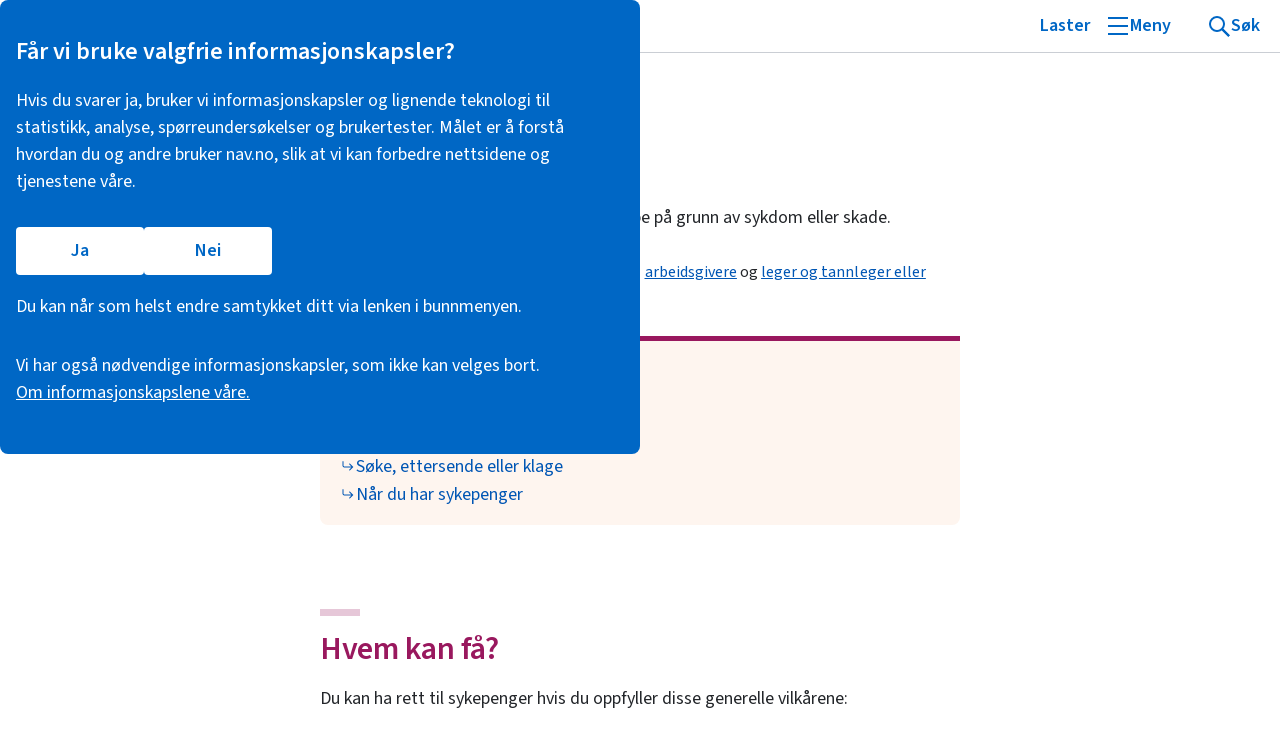

--- FILE ---
content_type: text/html; charset=utf-8
request_url: https://www.nav.no/sykepenger
body_size: 91808
content:
<!DOCTYPE html><html lang="no"><head><meta charSet="utf-8" data-next-head=""/><meta name="viewport" content="width=device-width" data-next-head=""/><meta name="_decoratorParams" content="{&quot;feedback&quot;:false,&quot;language&quot;:&quot;nb&quot;,&quot;maskHotjar&quot;:false,&quot;context&quot;:&quot;privatperson&quot;,&quot;pageType&quot;:&quot;Produktside&quot;,&quot;breadcrumbs&quot;:[],&quot;availableLanguages&quot;:[{&quot;handleInApp&quot;:true,&quot;locale&quot;:&quot;en&quot;,&quot;url&quot;:&quot;/sykepenger/en&quot;},{&quot;handleInApp&quot;:true,&quot;locale&quot;:&quot;nb&quot;,&quot;url&quot;:&quot;/sykepenger&quot;}],&quot;chatbot&quot;:true,&quot;utilsBackground&quot;:&quot;white&quot;,&quot;simple&quot;:false}" data-next-head=""/><meta name="_htmlLang" content="no" data-next-head=""/><title data-next-head="">Sykepenger - nav.no</title><link rel="canonical" href="https://www.nav.no/sykepenger" data-next-head=""/><meta name="robots" content="" data-next-head=""/><meta property="og:title" content="Sykepenger - nav.no" data-next-head=""/><meta property="og:site_name" content="nav.no" data-next-head=""/><meta property="og:url" content="https://www.nav.no/sykepenger" data-next-head=""/><meta property="og:description" content="Erstatter inntekten din når du ikke kan jobbe på grunn av sykdom eller skade." data-next-head=""/><meta property="og:image" content="https://www.nav.no/gfx/social-share-fallback.png" data-next-head=""/><meta property="og:image:width" content="200" data-next-head=""/><meta property="og:image:height" content="200" data-next-head=""/><meta name="twitter:card" content="summary" data-next-head=""/><meta name="twitter:domain" content="nav.no" data-next-head=""/><meta name="twitter:title" content="Sykepenger - nav.no" data-next-head=""/><meta name="twitter:description" content="Erstatter inntekten din når du ikke kan jobbe på grunn av sykdom eller skade." data-next-head=""/><meta name="twitter:image:src" content="https://www.nav.no/gfx/social-share-fallback.png" data-next-head=""/><meta name="description" content="Erstatter inntekten din når du ikke kan jobbe på grunn av sykdom eller skade." data-next-head=""/><meta name="contentId" content="686c7749-6e1e-4939-a9f8-0b3c5b33855a" data-next-head=""/><meta name="contentLayer" content="no" data-next-head=""/><meta name="msapplication-TileColor" content="#ffffff" data-next-head=""/><meta name="theme-color" content="#ffffff" data-next-head=""/><meta name="google-site-verification" content="svdLQanNMq_FTzsWHitPYTAvVASZp_KdWz3vQVMGt4Q" data-next-head=""/><link rel="preload" href="https://cdn.nav.no/aksel/fonts/SourceSans3-normal.woff2" as="font" type="font/woff2" crossorigin="anonymous"/><link rel="icon" href="https://cdn.nav.no/personbruker/decorator-next/public/favicon.ico" sizes="any"/><link rel="icon" href="https://cdn.nav.no/personbruker/decorator-next/public/favicon.svg" type="image/svg+xml"/><link rel="apple-touch-icon" href="https://cdn.nav.no/personbruker/decorator-next/public/apple-touch-icon.png"/><link rel="manifest" href="https://cdn.nav.no/personbruker/decorator-next/public/site2.webmanifest"/><link rel="preload" href="https://cdn.nav.no/navno/nav-enonicxp-frontend/_next/static/css/aad90c31cd09ebbc.css" as="style"/><link rel="preload" href="https://cdn.nav.no/navno/nav-enonicxp-frontend/_next/static/css/eeec18d48ccb757a.css" as="style"/><script type="application/ld+json" data-next-head="">{"@context":"https://schema.org","@graph":[{"@type":"ImageObject","@id":"https://www.nav.no#logo","url":"https://www.nav.no/gfx/social-share-fallback.png"},{"@type":"Organization","@id":"https://www.nav.no#organization","name":"Nav - Arbeids- og velferdsetaten","url":"https://www.nav.no","logo":{"@id":"https://www.nav.no#logo"}},{"@type":"WebPage","@id":"https://www.nav.no/sykepenger#page","name":"Sykepenger - nav.no","description":"Erstatter inntekten din når du ikke kan jobbe på grunn av sykdom eller skade.","url":"https://www.nav.no/sykepenger","datePublished":"2022-12-06T15:20:18.410Z","dateModified":"2025-09-02T12:00:09.726003195Z","author":{"@id":"https://www.nav.no#organization"},"publisher":{"@id":"https://www.nav.no#organization"}}]}</script><link type="text/css" rel="stylesheet" href="https://cdn.nav.no/personbruker/decorator-next/public/assets/main-BoNwlNNe.css"/><link rel="stylesheet" href="https://cdn.nav.no/navno/nav-enonicxp-frontend/_next/static/css/aad90c31cd09ebbc.css" data-n-g=""/><link rel="stylesheet" href="https://cdn.nav.no/navno/nav-enonicxp-frontend/_next/static/css/eeec18d48ccb757a.css" data-n-p=""/><noscript data-n-css=""></noscript><script defer="" noModule="" src="https://cdn.nav.no/navno/nav-enonicxp-frontend/_next/static/chunks/polyfills-42372ed130431b0a.js"></script><script src="https://cdn.nav.no/navno/nav-enonicxp-frontend/_next/static/chunks/webpack-42010ce2c4e96eda.js" defer=""></script><script src="https://cdn.nav.no/navno/nav-enonicxp-frontend/_next/static/chunks/framework-bd82e106f96cd390.js" defer=""></script><script src="https://cdn.nav.no/navno/nav-enonicxp-frontend/_next/static/chunks/main-ba81db9a0ba9d379.js" defer=""></script><script src="https://cdn.nav.no/navno/nav-enonicxp-frontend/_next/static/chunks/pages/_app-4bde0b9903a7de39.js" defer=""></script><script src="https://cdn.nav.no/navno/nav-enonicxp-frontend/_next/static/chunks/838-189d6a8ae13c1f83.js" defer=""></script><script src="https://cdn.nav.no/navno/nav-enonicxp-frontend/_next/static/chunks/691-9a1c563466d6d8f3.js" defer=""></script><script src="https://cdn.nav.no/navno/nav-enonicxp-frontend/_next/static/chunks/996-5882b2f944bd773a.js" defer=""></script><script src="https://cdn.nav.no/navno/nav-enonicxp-frontend/_next/static/chunks/284-f5fc099351edc27c.js" defer=""></script><script src="https://cdn.nav.no/navno/nav-enonicxp-frontend/_next/static/chunks/pages/%5B...pathRouter%5D-6cf01524f86f2647.js" defer=""></script><script src="https://cdn.nav.no/navno/nav-enonicxp-frontend/_next/static/0171bb713538/_buildManifest.js" defer=""></script><script src="https://cdn.nav.no/navno/nav-enonicxp-frontend/_next/static/0171bb713538/_ssgManifest.js" defer=""></script></head><body><header id="decorator-header"><decorator-header><consent-banner><div class="_container_14h8f_1"><section class="_consentBanner_14h8f_17" aria-labelledby="consent_banner_title" id="consent-banner-dialog"><div class="_miniContent_14h8f_39"><button data-name="consent-banner-expand" type="button" class="_navds-button_n2x58_17 _navds-button--tertiary_n2x58_1 _expandButton_14h8f_52"><span class="_navds-label_n2x58_1 label"><span>Velg hvilke informasjons­kapsler Nav kan bruke.</span><svg aria-hidden="true" class="_expandIcon_14h8f_68" xmlns="http://www.w3.org/2000/svg" width="1em" height="1em" fill="none" viewBox="0 0 24 24" focusable="false" role="img"><path fill="currentColor" fill-rule="evenodd" d="M11.25 19.5a.75.75 0 0 1-.75.75h-6a.75.75 0 0 1-.75-.75v-6a.75.75 0 0 1 1.5 0v4.19l4.72-4.72a.75.75 0 0 1 1.06 1.06l-4.72 4.72h4.19a.75.75 0 0 1 .75.75m8.25-8.25a.75.75 0 0 1-.75-.75V6.31l-4.72 4.72a.75.75 0 0 1-1.06-1.06l4.72-4.72H13.5a.75.75 0 0 1 0-1.5h6a.75.75 0 0 1 .75.75v6a.75.75 0 0 1-.75.75" clip-rule="evenodd"></path></svg></span></button></div><div class="_content_14h8f_42"><h2 id="consent_banner_title" class="_title_14h8f_83" tabindex="-1">Får vi bruke valgfrie informasjon­skapsler?</h2><p class="_text_14h8f_91">Hvis du svarer ja, bruker vi informasjons­­kapsler og lignende teknologi til statistikk, analyse, spørreundersøkelser og bruker­tester. Målet er å forstå hvordan du og andre bruker nav.no, slik at vi kan forbedre nettsidene og tjenestene våre.</p><div class="_buttonContainer_14h8f_111"><button data-name="consent-banner-all" data-testid="consent-banner-all" type="button" class="_navds-button_n2x58_17 _navds-button--primary_n2x58_1 _button_14h8f_111"><span class="_navds-label_n2x58_1 label">Ja</span></button> <button data-name="consent-banner-refuse-optional" data-testid="consent-banner-refuse-optional" type="button" class="_navds-button_n2x58_17 _navds-button--primary_n2x58_1 _button_14h8f_111"><span class="_navds-label_n2x58_1 label">Nei</span></button></div><p class="_text_14h8f_91">Du kan når som helst endre samtykket ditt via lenken i bunnmenyen.</p><p class="_text_14h8f_91">Vi har også nødvendige informasjonskapsler, som ikke kan velges bort. <a href="/informasjonskapsler" class="_moreLink_14h8f_135">Om informasjonskapslene våre.</a></p></div></section></div></consent-banner> <div class="_siteheader_1mc5x_18"><skip-link><a href="#maincontent" class="_skiplink_1yotc_1">Hopp til hovedinnhold</a></skip-link> <d-sticky class="_placeholder_jcyt0_5"><div class="_absoluteWrapper_jcyt0_17"><div class="_fixedWrapper_jcyt0_47"><nav aria-label="Meny" class="_hovedmenyWrapper_1mc5x_26 _contentContainer_y0fds_2"><div class="_hovedmenyContent_1mc5x_34"><a href="https://www.nav.no" class="_logo_1mc5x_1"><svg xmlns="http://www.w3.org/2000/svg" width="64" height="20" fill="none" viewBox="0 0 64 20" focusable="false" role="img" aria-labelledby="logo-svg-title"><title id="logo-svg-title">Til forsiden</title><path fill-rule="evenodd" clip-rule="evenodd" d="M63.4793 0.520905H56.8203C56.8203 0.520905 56.3613 0.520905 56.199 0.926432L52.5139 12.2133L48.8318 0.926432C48.6695 0.520905 48.2079 0.520905 48.2079 0.520905H35.4043C35.1271 0.520905 34.8948 0.752508 34.8948 1.02804V4.86102C34.8948 1.82046 31.6611 0.520905 29.7675 0.520905C25.5271 0.520905 22.6886 3.31523 21.8047 7.5635C21.7568 4.74522 21.5227 3.7354 20.7639 2.70117C20.4154 2.19448 19.9116 1.76854 19.3631 1.41626C18.2336 0.754282 17.2194 0.520905 15.0398 0.520905H12.4806C12.4806 0.520905 12.018 0.520905 11.8548 0.926432L9.52624 6.70009V1.02804C9.52624 0.752508 9.29564 0.520905 9.01892 0.520905H3.09697C3.09697 0.520905 2.63976 0.520905 2.47346 0.926432L0.0526208 6.92992C0.0526208 6.92992 -0.189065 7.53023 0.363486 7.53023H2.63976V18.9702C2.63976 19.2541 2.86327 19.4791 3.14841 19.4791H9.01892C9.29564 19.4791 9.52624 19.2541 9.52624 18.9702V7.53023H11.8145C13.1276 7.53023 13.4056 7.56616 13.9165 7.80442C14.2242 7.92067 14.5014 8.15582 14.6526 8.42691C14.9622 9.00991 15.0398 9.71005 15.0398 11.7745V18.9702C15.0398 19.2541 15.2677 19.4791 15.5493 19.4791H21.1759C21.1759 19.4791 21.8118 19.4791 22.0633 18.8508L23.3103 15.7672C24.9684 18.0908 27.6974 19.4791 31.089 19.4791H31.83C31.83 19.4791 32.4699 19.4791 32.7231 18.8508L34.8948 13.4698V18.9702C34.8948 19.2541 35.1271 19.4791 35.4043 19.4791H41.148C41.148 19.4791 41.7817 19.4791 42.0362 18.8508C42.0362 18.8508 44.3334 13.1446 44.3422 13.1016H44.3458C44.434 12.6268 43.8345 12.6268 43.8345 12.6268H41.7844V2.8356L48.2345 18.8508C48.4864 19.4791 49.1214 19.4791 49.1214 19.4791H55.9068C55.9068 19.4791 56.5453 19.4791 56.7972 18.8508L63.948 1.13496C64.1955 0.520905 63.4793 0.520905 63.4793 0.520905ZM34.8941 12.6268H31.036C29.5003 12.6268 28.251 11.3827 28.251 9.84442C28.251 8.30883 29.5003 7.05675 31.036 7.05675H32.1149C33.6466 7.05675 34.8941 8.30883 34.8941 9.84442V12.6268Z" fill="currentColor"></path></svg></a><context-links class="_arbeidsflate_1mc5x_41"><a href="https://www.nav.no" class="_headerContextLink_1mc5x_52 _lenkeActive_1mc5x_67" data-kategori="dekorator-header" data-context="privatperson">Privat</a><a href="https://www.nav.no/arbeidsgiver" class="_headerContextLink_1mc5x_52" data-kategori="dekorator-header" data-context="arbeidsgiver">Arbeidsgiver</a><a href="https://www.nav.no/samarbeidspartner" class="_headerContextLink_1mc5x_52" data-kategori="dekorator-header" data-context="samarbeidspartner">Samarbeidspartner</a></context-links></div><div class="_menuItems_wn04a_1"><user-menu><span class="_loader_rez5b_79 _navds-label_n2x58_1">Laster</span><login-button class="_hidden_y0fds_10"><a href="https://login.nav.no/oauth2/login" class="_navds-button_n2x58_17 _navds-button--tertiary_n2x58_1 _headerButton_gtyeh_2"><span class="_navds-button__icon_n2x58_1"><svg aria-hidden="true" xmlns="http://www.w3.org/2000/svg" width="1em" height="1em" fill="none" viewBox="0 0 24 24" focusable="false" role="img"><path fill="currentColor" fill-rule="evenodd" d="M15.5 3.25a.75.75 0 0 0 0 1.5H19a.25.25 0 0 1 .25.25v14a.25.25 0 0 1-.25.25h-3.5a.75.75 0 0 0 0 1.5H19A1.75 1.75 0 0 0 20.75 19V5A1.75 1.75 0 0 0 19 3.25zM9.97 6.97a.75.75 0 0 1 1.06 0l4.5 4.5a.75.75 0 0 1 0 1.06l-4.5 4.5a.75.75 0 1 1-1.06-1.06l3.22-3.22H3.5a.75.75 0 0 1 0-1.5h9.69L9.97 8.03a.75.75 0 0 1 0-1.06" clip-rule="evenodd"></path></svg></span><span class="_navds-label_n2x58_1 label">Logg inn</span></a></login-button></user-menu><div class="_menuItemsUniversalLinks_wn04a_9"><dropdown-menu menu-type="menu" aria-expanded="false"><button type="button" class="_navds-button_n2x58_17 _navds-button--tertiary_n2x58_1 _headerButton_gtyeh_2"><span class="_navds-button__icon_n2x58_1"><svg xmlns="http://www.w3.org/2000/svg" width="24" height="24" fill="none" viewBox="0 0 24 24" stroke="currentColor" stroke-width="2" focusable="false" aria-hidden="true" role="img" class="_menuBurger_1cggu_2"><path class="_menuBurger__line_1_1cggu_13" d="M2 4h20"></path><path class="_menuBurger__line_2_1cggu_17" d="M2 12h20"></path><path class="_menuBurger__line_3_1cggu_21" d="M2 20h20"></path></svg></span><span class="_navds-label_n2x58_1 label">Meny</span></button><div class="_dropdownMenuContainer_2faqe_1"><search-menu class="_searchMenu_1ahd9_5"><form class="_searchForm_1h342_1"><label class="_label_1h342_6" for="search-0.8112131167859542">Søk på nav.no</label><div class="_searchWrapper_1h342_13"><search-input class="_searchWrapperInner_1h342_18"><input class="_searchInput_1h342_24" type="text" maxLength="100" id="search-0.8112131167859542" autoComplete="off" name="search"/><button type="button" class="_clear_1h342_45 _hidden_y0fds_10"><svg aria-hidden="false" aria-label="Tøm" xmlns="http://www.w3.org/2000/svg" width="1em" height="1em" fill="none" viewBox="0 0 24 24" focusable="false" role="img"><path fill="currentColor" d="M6.53 5.47a.75.75 0 0 0-1.06 1.06L10.94 12l-5.47 5.47a.75.75 0 1 0 1.06 1.06L12 13.06l5.47 5.47a.75.75 0 1 0 1.06-1.06L13.06 12l5.47-5.47a.75.75 0 0 0-1.06-1.06L12 10.94z"></path></svg></button></search-input><button class="_submit_1h342_73"><svg aria-hidden="false" class="_icon_y0fds_14" aria-label="Søk" xmlns="http://www.w3.org/2000/svg" width="1em" height="1em" fill="none" viewBox="0 0 24 24" focusable="false" role="img"><path fill="currentColor" fill-rule="evenodd" d="M10.5 3.25a7.25 7.25 0 1 0 4.569 12.88l5.411 5.41a.75.75 0 1 0 1.06-1.06l-5.41-5.411A7.25 7.25 0 0 0 10.5 3.25M4.75 10.5a5.75 5.75 0 1 1 11.5 0 5.75 5.75 0 0 1-11.5 0" clip-rule="evenodd"></path></svg></button></div></form></search-menu><main-menu></main-menu></div></dropdown-menu> <dropdown-menu menu-type="search" aria-expanded="false"><button type="button" class="_navds-button_n2x58_17 _navds-button--tertiary_n2x58_1 _searchButton_wn04a_19 _headerButton_gtyeh_2"><span class="_navds-button__icon_n2x58_1"><svg class="_menuSearch_1imvd_2" xmlns="http://www.w3.org/2000/svg" width="24" height="24" fill="none" viewBox="0 0 24 24" stroke="currentColor" stroke-width="2" aria-hidden="true" focusable="false" role="img"><circle class="_menuSearch__circle_1imvd_13" cx="10" cy="10" r="7"></circle><path class="_menuSearch__line_1_1imvd_17" d="m15 15 7 7"></path><path class="_menuSearch__line_2_1imvd_21" d="m15 15 7 7"></path><path class="_menuSearch__line_3_1imvd_25" d="m15 15 7 7"></path><path class="_menuSearch__line_4_1imvd_29" d="m15 15 7 7"></path></svg></span><span class="_navds-label_n2x58_1 label">Søk</span></button><div class="_dropdownMenuContainer_2faqe_1 _searchDropdown_wn04a_14"><search-menu class="_searchMenu_wn04a_29" data-auto-focus=""><form class="_searchForm_1h342_1"><label class="_label_1h342_6" for="search-0.538367547317509">Søk på nav.no</label><div class="_searchWrapper_1h342_13"><search-input class="_searchWrapperInner_1h342_18"><input class="_searchInput_1h342_24" type="text" maxLength="100" id="search-0.538367547317509" autoComplete="off" name="search"/><button type="button" class="_clear_1h342_45 _hidden_y0fds_10"><svg aria-hidden="false" aria-label="Tøm" xmlns="http://www.w3.org/2000/svg" width="1em" height="1em" fill="none" viewBox="0 0 24 24" focusable="false" role="img"><path fill="currentColor" d="M6.53 5.47a.75.75 0 0 0-1.06 1.06L10.94 12l-5.47 5.47a.75.75 0 1 0 1.06 1.06L12 13.06l5.47 5.47a.75.75 0 1 0 1.06-1.06L13.06 12l5.47-5.47a.75.75 0 0 0-1.06-1.06L12 10.94z"></path></svg></button></search-input><button class="_submit_1h342_73"><svg aria-hidden="false" class="_icon_y0fds_14" aria-label="Søk" xmlns="http://www.w3.org/2000/svg" width="1em" height="1em" fill="none" viewBox="0 0 24 24" focusable="false" role="img"><path fill="currentColor" fill-rule="evenodd" d="M10.5 3.25a7.25 7.25 0 1 0 4.569 12.88l5.411 5.41a.75.75 0 1 0 1.06-1.06l-5.41-5.411A7.25 7.25 0 0 0 10.5 3.25M4.75 10.5a5.75 5.75 0 1 1 11.5 0 5.75 5.75 0 0 1-11.5 0" clip-rule="evenodd"></path></svg></button></div></form></search-menu></div></dropdown-menu></div></div></nav></div></div></d-sticky></div><ops-messages class="_opsMessages_53r9x_1"></ops-messages><decorator-utils class="_decoratorUtils_1fc2e_1 _white_1fc2e_14"><div class="_decoratorUtilsContent_1fc2e_5 _contentContainer_y0fds_2"><d-breadcrumbs></d-breadcrumbs><language-selector><nav class="_languageSelector_1b661_1" aria-label="Velg språk"><button type="button" class="_button_1b661_11"><svg aria-hidden="true" class="_icon_y0fds_14" xmlns="http://www.w3.org/2000/svg" width="1em" height="1em" fill="none" viewBox="0 0 24 24" focusable="false" role="img"><path fill="currentColor" fill-rule="evenodd" d="M2.25 12c0-5.385 4.365-9.75 9.75-9.75s9.75 4.365 9.75 9.75-4.365 9.75-9.75 9.75S2.25 17.385 2.25 12m6.74-7.683A8.28 8.28 0 0 0 4.65 8.25h3.719a41 41 0 0 1 .62-3.934m1.63-.452a41 41 0 0 0-.742 4.385h4.245a41 41 0 0 0-.743-4.385 8.3 8.3 0 0 0-2.76 0M8.24 14.25a34.5 34.5 0 0 1 0-4.5H4.06A8.3 8.3 0 0 0 3.75 12c0 .78.108 1.535.31 2.25zm1.503 0a33 33 0 0 1 0-4.5h4.514c.103 1.51.103 2.997 0 4.5zm-.754 5.433a41 41 0 0 1-.62-3.933h-3.72a8.28 8.28 0 0 0 4.34 3.933m1.631.452a41 41 0 0 1-.743-4.385h4.246a41 41 0 0 1-.743 4.385 8.3 8.3 0 0 1-2.76 0m5.141-5.885c.098-1.502.098-2.99 0-4.5h4.179c.202.715.31 1.47.31 2.25a8.3 8.3 0 0 1-.31 2.25zm-.75-9.933a8.28 8.28 0 0 1 4.34 3.933h-3.72a41 41 0 0 0-.62-3.933m0 15.366c.276-1.344.483-2.648.62-3.933h3.72a8.28 8.28 0 0 1-4.34 3.933" clip-rule="evenodd"></path></svg><span class="_label_1b661_33"><span lang="nb">Språk</span>/<span lang="en">Language</span></span><svg aria-hidden="true" class="_icon_y0fds_14" xmlns="http://www.w3.org/2000/svg" width="1em" height="1em" fill="none" viewBox="0 0 24 24" focusable="false" role="img"><path fill="currentColor" fill-rule="evenodd" d="M5.97 9.47a.75.75 0 0 1 1.06 0L12 14.44l4.97-4.97a.75.75 0 1 1 1.06 1.06l-5.5 5.5a.75.75 0 0 1-1.06 0l-5.5-5.5a.75.75 0 0 1 0-1.06" clip-rule="evenodd"></path></svg></button></nav></language-selector></div></decorator-utils><menu-background></menu-background></decorator-header></header><link rel="preload" as="image" href="https://www.nav.no/_next/image?url=https%3A%2F%2Fwww.nav.no%2F_%2Fattachment%2Finline%2F7902bb77-cd6d-4503-9989-525a68bf71f8%3A92d6e106296b01f36dbdd1131628e006a418c40b%2Fhva-skjer-etter-at-jeg-har-sendt-sykmeldingen.jpg&amp;w=1440&amp;q=90"/><link rel="preload" as="image" href="https://www.nav.no/_next/image?url=https%3A%2F%2Fwww.nav.no%2F_%2Fattachment%2Finline%2F5df37df1-4602-431e-953a-f5385a9c1257%3A00d56bd00b0235dfca796afeffdef8d98af35342%2Fhva-innebaerer-aktivitetsplikten.jpg&amp;w=1440&amp;q=90"/><link rel="preload" as="image" href="https://www.nav.no/_next/image?url=https%3A%2F%2Fwww.nav.no%2F_%2Fattachment%2Finline%2Fc70fe0b9-6c5b-472c-8df1-3f5d6459046b%3A784591f6c6db3e40bb47d4409d09ebf998f519b9%2Fhvordan-bruker-vi-oppfolgingsplanen.jpg&amp;w=1440&amp;q=90"/><link rel="preload" as="image" href="https://www.nav.no/_next/image?url=https%3A%2F%2Fwww.nav.no%2F_%2Fattachment%2Finline%2F8c8559b5-2979-46c0-a87a-315d00632a2c%3A1545ec834e52f582172b0b8579cb8fd5392058ff%2Fhva-skjer-i-dialogmotet-som-nav-innkaller-til.jpg&amp;w=1440&amp;q=90"/><link rel="preload" as="image" href="https://www.nav.no/gfx/chat.svg"/><link rel="preload" as="image" href="https://www.nav.no/gfx/message.svg"/><link rel="preload" as="image" href="https://www.nav.no/gfx/phone.svg"/><div id="__next"><div class="PageWrapper_whiteBackground__2o1XQ"><div class="PageWrapper_appContainer__Eui7p"><div role="main" class="PageWrapper_contentWrapper___caPT PageWrapper_whiteBackground__2o1XQ" id="maincontent" tabindex="-1"><article class="ProductPage_productPage__4Ne61"><div class="ProductPage_content___9_di"><div class="LayoutContainer_layout__rlsyg page__page-with-side-menus PageWithSideMenus_pageWithSideMenus__prRIz PageWithSideMenus_pullUp__YSqyf"><div class="PageWithSideMenus_mainContent__57hJI"><header class="GeneralPageHeader_generalPageHeader__kf5hh"><span class="Illustration_image__kwPT7 GeneralPageHeader_illustration__wg2_o" aria-hidden="true"><span class="IllustrationStatic_icon__TW2cp back" id="_R_4imm_"></span><span class="IllustrationStatic_icon__TW2cp front" id="_R_8imm_"></span></span><p class="GeneralPageHeaderTagLine_tagline__DeJgz navds-body-short navds-body-short--large">Pengestøtte</p><h1 class="GeneralPageHeader_header__0wL8c navds-heading navds-heading--xlarge">Sykepenger</h1><p class="GeneralPageHeader_ingress__VRWiW navds-body-long navds-body-long--medium">Erstatter inntekten din når du ikke kan jobbe på grunn av sykdom eller skade.</p></header><div class="AktuelleMalgrupper_aktuelleMalgrupper__NRD1O"><p class="AktuelleMalgrupper_text__rJuqJ navds-body-long navds-body-long--small">Det finnes også informasjon om sykepenger til<!-- --> <a class="LenkeInline_lenkeInline__q9fhc" href="/arbeidsgiver/sykepenger">arbeidsgivere</a> og <a class="LenkeInline_lenkeInline__q9fhc" href="/samarbeidspartner/om-sykmeldingen">leger og tannleger eller andre behandlere</a>.</p></div><nav aria-labelledby="heading-page-navigation-menu-_R_8mm_" class="PageNavigationMenu_pageNavigationMenu__pT4F1 PageNavigationMenu_chapterNavigation__1S_Yv"><h2 id="heading-page-navigation-menu-_R_8mm_" class="PageNavigationMenu_heading__SI0nG navds-heading navds-heading--xsmall navds-typo--spacing">Innhold på siden</h2><ul class="PageNavigationMenu_list__oJ9FG"><li><a class="PageNavigationMenu_link__sMV0S" href="#hvem"><svg xmlns="http://www.w3.org/2000/svg" width="1em" height="1em" fill="none" viewBox="0 0 24 24" focusable="false" role="img" aria-hidden="true" class="PageNavigationMenu_icon__7T_vh"><path fill="currentColor" d="M4.5 3.25a.75.75 0 0 1 .75.75v6c0 .69.56 1.25 1.25 1.25h10.69l-3.22-3.22a.75.75 0 1 1 1.06-1.06l4.5 4.5a.75.75 0 0 1 0 1.06l-4.5 4.5a.75.75 0 1 1-1.06-1.06l3.22-3.22H6.5A2.75 2.75 0 0 1 3.75 10V4a.75.75 0 0 1 .75-.75"></path></svg><span class="PageNavigationMenu_linkText__s2IQB navds-body-long navds-body-long--medium">Hvem kan få?</span></a></li><li><a class="PageNavigationMenu_link__sMV0S" href="#hva"><svg xmlns="http://www.w3.org/2000/svg" width="1em" height="1em" fill="none" viewBox="0 0 24 24" focusable="false" role="img" aria-hidden="true" class="PageNavigationMenu_icon__7T_vh"><path fill="currentColor" d="M4.5 3.25a.75.75 0 0 1 .75.75v6c0 .69.56 1.25 1.25 1.25h10.69l-3.22-3.22a.75.75 0 1 1 1.06-1.06l4.5 4.5a.75.75 0 0 1 0 1.06l-4.5 4.5a.75.75 0 1 1-1.06-1.06l3.22-3.22H6.5A2.75 2.75 0 0 1 3.75 10V4a.75.75 0 0 1 .75-.75"></path></svg><span class="PageNavigationMenu_linkText__s2IQB navds-body-long navds-body-long--medium">Hva kan du få?</span></a></li><li><a class="PageNavigationMenu_link__sMV0S" href="#sok"><svg xmlns="http://www.w3.org/2000/svg" width="1em" height="1em" fill="none" viewBox="0 0 24 24" focusable="false" role="img" aria-hidden="true" class="PageNavigationMenu_icon__7T_vh"><path fill="currentColor" d="M4.5 3.25a.75.75 0 0 1 .75.75v6c0 .69.56 1.25 1.25 1.25h10.69l-3.22-3.22a.75.75 0 1 1 1.06-1.06l4.5 4.5a.75.75 0 0 1 0 1.06l-4.5 4.5a.75.75 0 1 1-1.06-1.06l3.22-3.22H6.5A2.75 2.75 0 0 1 3.75 10V4a.75.75 0 0 1 .75-.75"></path></svg><span class="PageNavigationMenu_linkText__s2IQB navds-body-long navds-body-long--medium">Søke, ettersende eller klage</span></a></li><li><a class="PageNavigationMenu_link__sMV0S" href="#har"><svg xmlns="http://www.w3.org/2000/svg" width="1em" height="1em" fill="none" viewBox="0 0 24 24" focusable="false" role="img" aria-hidden="true" class="PageNavigationMenu_icon__7T_vh"><path fill="currentColor" d="M4.5 3.25a.75.75 0 0 1 .75.75v6c0 .69.56 1.25 1.25 1.25h10.69l-3.22-3.22a.75.75 0 1 1 1.06-1.06l4.5 4.5a.75.75 0 0 1 0 1.06l-4.5 4.5a.75.75 0 1 1-1.06-1.06l3.22-3.22H6.5A2.75 2.75 0 0 1 3.75 10V4a.75.75 0 0 1 .75-.75"></path></svg><span class="PageNavigationMenu_linkText__s2IQB navds-body-long navds-body-long--medium">Når du har sykepenger</span></a></li></ul></nav><div class="region region__pageContent"><div class="LayoutContainer_layout__rlsyg layout__section-with-header SectionWithHeaderLayoutV2_container__ADah9 SectionWithHeaderLayoutV2_topMarker__dFDOC" tabindex="-1" style="box-shadow:0 0 0 3px #ffffff inset"><h2 id="hvem" class="Header_header__l_ej9 SectionWithHeaderLayoutV2_header__VDV3D SectionWithHeaderLayoutV2_headerWithIcon__E2xww navds-heading navds-heading--large"><a href="#hvem" class="Header_anchorLink__Tpo9A">Hvem kan få?</a></h2><div class="region region__content"><div class="part part__html-area"><div class="HtmlAreaPart_htmlArea__omPG_"><div class="DefaultHtmlStyling_html__B6_Yj HtmlAreaPart_htmlArea__omPG_ parsedHtml"><p class="navds-body-long navds-body-long--medium navds-typo--spacing">Du kan ha rett til sykepenger hvis du oppfyller disse generelle vilkårene:</p>  <ul>  <li class="navds-body-long navds-body-long navds-body-long--medium">Du er <a class="LenkeInline_lenkeInline__q9fhc" data-link-ref="f3837edd-eaf7-4df7-bcfc-553ebe580ead" href="/no/person/flere-tema/arbeid-og-opphold-i-norge/relatert-informasjon/medlemskap-i-folketrygden">medlem av folketrygden</a> eller er EU/EØS-borger og jobber i Norge.</li>  <li class="navds-body-long navds-body-long navds-body-long--medium">Du er under 70 år.</li>  <li class="navds-body-long navds-body-long navds-body-long--medium">Du har fått en sykmelding fra lege, tannlege, kiropraktor eller manuell terapeut.</li>  <li class="navds-body-long navds-body-long navds-body-long--medium">Du er minst 20 prosent sykmeldt av den totale arbeidstiden din. </li>  <li class="navds-body-long navds-body-long navds-body-long--medium">Arbeidet må gi pensjonsgivende inntekt, det vil si inntekt du får som lønn og betaler skatt av.</li> </ul>  <p class="navds-body-long navds-body-long--medium navds-typo--spacing">Det er Nav som avgjør om sykmeldingen gir deg rett til sykepenger. Det er ulike regler avhengig av hva slags arbeid du har eller hvilken situasjon du er i.</p>  <p class="navds-body-long navds-body-long--medium navds-typo--spacing">Får du <a class="LenkeInline_lenkeInline__q9fhc" data-link-ref="d019c2f0-a9da-47e6-8972-c4749472618f" href="/fosterhjemsgodtgjorelse">fosterhjemsgodtgjørelse</a>? Da regnes du som frilanser. Det samme gjelder hvis du får <a class="LenkeInline_lenkeInline__q9fhc" data-link-ref="4b04ecae-47fc-4fde-ae94-11ff55581a1c" href="/omsorgsstonad">omsorgsstønad</a> og du ikke er ansatt hos en arbeidsgiver. Se egen informasjon for frilansere.</p>  <p class="navds-body-long navds-body-long--medium navds-typo--spacing">Se hvilke regler som gjelder for deg:</p> </div></div></div><div class="part part__accordion"><div class="navds-accordion Trekkspill_trekkspill__RG9KP navds-accordion--medium navds-accordion--indent"><div class="navds-accordion__item Trekkspill_item____979" data-expanded="false" tabindex="-1"><button id="hvem-arbeidstaker" class="navds-accordion__header Trekkspill_header__ZTaP5" aria-expanded="false" type="button"><span class="navds-accordion__icon-wrapper"><svg xmlns="http://www.w3.org/2000/svg" width="1em" height="1em" fill="none" viewBox="0 0 24 24" focusable="false" role="img" class="navds-accordion__header-chevron" aria-hidden="true"><path fill="currentColor" fill-rule="evenodd" d="M5.97 9.47a.75.75 0 0 1 1.06 0L12 14.44l4.97-4.97a.75.75 0 1 1 1.06 1.06l-5.5 5.5a.75.75 0 0 1-1.06 0l-5.5-5.5a.75.75 0 0 1 0-1.06" clip-rule="evenodd"></path></svg></span><span class="navds-accordion__header-content navds-heading navds-heading--small"><div class="Trekkspill_headerTitle__4ccIq">Arbeidstaker</div></span></button><div aria-hidden="true" class="navds-accordion__content navds-accordion__content--closed Trekkspill_content__7TstE navds-body-long navds-body-long--medium"><div class="DefaultHtmlStyling_html__B6_Yj parsedHtml"><p class="navds-body-long navds-body-long--medium navds-typo--spacing">For å ha rett til sykepenger fra Nav må du ha jobbet minst fire uker rett før du ble sykmeldt. Du må også ha en årsinntekt som tilsvarer femti prosent av grunnbeløpet i folketrygden, det vil si <!-- -->65 080<!-- --> kroner. For å beregne årsinntekten din bruker Nav gjennomsnittet av de tre siste månedene.</p>  <p class="navds-body-long navds-body-long--medium navds-typo--spacing">Det samme gjelder hvis du kombinerer arbeid med uføretrygd.</p>  <h4 class="navds-heading navds-heading--small navds-typo--spacing">Hvis du er kronisk syk eller gravid</h4>  <p class="navds-body-long navds-body-long--medium navds-typo--spacing">Har du en langvarig eller kronisk sykdom som kan føre til hyppige sykefravær? Eller er du sykmeldt på grunn av årsaker som henger sammen med graviditeten?</p>  <p class="navds-body-long navds-body-long--medium navds-typo--spacing">Vanligvis utbetaler arbeidsgiveren din sykepengene for de første 16 dagene du er syk. Dette kalles arbeidsgiverperioden.</p>  <p class="navds-body-long navds-body-long--medium navds-typo--spacing">Hvis du har hyppige og/eller uforutsigbare sykefravær, kan du eller arbeidsgiveren din søke om at <a class="LenkeInline_lenkeInline__q9fhc" data-link-ref="21b95a8b-cc05-4433-a30c-35bff727f952" href="/kronisk-syk-eller-gravid">Nav dekker sykepengene arbeidsgiveren har utbetalt i arbeidsgiverperioden</a>.</p>  <h4 class="navds-heading navds-heading--small navds-typo--spacing">Hvis du er arbeidstaker på skip</h4>  <p class="navds-body-long navds-body-long--medium navds-typo--spacing">Sykepenger for arbeidstakere på skip beregnes i hovedsak på samme måte som for arbeidstakere, men det er i tillegg noen særskilte regler for deg som jobber på skip i utenriksfart som er registrert i Norsk internasjonalt skipsregister (NIS).</p>  <ul>  <li class="navds-body-long navds-body-long--medium">Du kan få sykepenger fra den dagen arbeidsgiveren din har fått beskjed om at du er syk, derfor må du gi beskjed til arbeidsgiveren din så snart som mulig. Du leverer enten <a class="LenkeInline_lenkeInline__q9fhc" href="/no/person/helse-og-sykdom/temaartikkel/egenmelding">egenmelding</a> eller sykmelding. Hvis du er syk ut over egenmeldingsdagene, må du kontakte lege.</li>  <li class="navds-body-long navds-body-long--medium">Du kan få sykepenger hvis du er arbeidsufør som arbeidstaker på skip, selv om du er frisk nok til å jobbe i et annet yrke.</li>  <li class="navds-body-long navds-body-long--medium">Du har rett til sykepenger selv om du har vært i arbeid i mindre enn fire uker.</li>  <li class="navds-body-long navds-body-long--medium">Det har betydning for sykepengene hvilket flagg skipet seiler under når du blir sykmeldt. Les mer om sykepenger innenfor og utenfor EU/EØS-området.</li>  <li class="navds-body-long navds-body-long--medium">Hvis du er ansatt på turistskip innen hotell- og restaurantvirksomhet, er du ikke medlem i folketrygden, og har dermed ikke rett til sykepenger.</li> </ul>  <h4 class="navds-heading navds-heading--small navds-typo--spacing">Hvis du er mellom 67 og 70 år</h4>  <p class="navds-body-long navds-body-long--medium navds-typo--spacing">Du kan få sykepenger fra Nav i opptil 60 dager hvis gjennomsnittet av inntekten din de siste 3 månedene før du ble syk omgjort til årsinntekt overstiger <!-- -->260 320<!-- --> kroner (2 ganger grunnbeløpet i folketrygden). Dette gjelder hvis du er mellom 67 og 70 år, uavhengig av om du har tatt ut alderspensjon.</p>  <p class="navds-body-long navds-body-long--medium navds-typo--spacing">60-dagersregelen gjelder fra og med dagen etter du fylte 67 år og til og med dagen før du fyller 70 år. Hvis du har fylt 70 år, har du ikke rett til sykepenger.</p> <!-- -->  <h4 class="navds-heading navds-heading--small navds-typo--spacing">Friskmelding til arbeidsformidling</h4>  <p class="navds-body-long navds-body-long--medium navds-typo--spacing">Hvis alle muligheter for å komme tilbake til arbeidsplassen din er forsøkt, kan du få <a class="LenkeInline_lenkeInline__q9fhc" data-link-ref="72be74fc-ed89-47b2-823a-270453c574b8" href="/friskmelding-arbeidsformidling">sykepenger i inntil 12 uker</a> mens du søker ny jobb.</p>  <h4 class="navds-heading navds-heading--small navds-typo--spacing">Dette gjør du når du blir syk</h4>  <p class="navds-body-long navds-body-long--medium navds-typo--spacing">Du kan få sykepenger fra den dagen arbeidsgiveren din har fått beskjed om at du er syk, derfor må du gi beskjed til arbeidsgiveren din så snart som mulig. Du leverer enten <a class="LenkeInline_lenkeInline__q9fhc" data-link-ref="d0cdfd14-d60f-48e0-94ca-143fbebc9c30" href="/egenmelding">egenmelding</a> eller sykmelding.</p>  <p class="navds-body-long navds-body-long--medium navds-typo--spacing">Hvis du er syk lenger enn egenmeldingsdagene, må du kontakte lege.</p> <!-- --> </div></div></div><div class="navds-accordion__item Trekkspill_item____979" data-expanded="false" tabindex="-1"><button id="hvem-selvstendig" class="navds-accordion__header Trekkspill_header__ZTaP5" aria-expanded="false" type="button"><span class="navds-accordion__icon-wrapper"><svg xmlns="http://www.w3.org/2000/svg" width="1em" height="1em" fill="none" viewBox="0 0 24 24" focusable="false" role="img" class="navds-accordion__header-chevron" aria-hidden="true"><path fill="currentColor" fill-rule="evenodd" d="M5.97 9.47a.75.75 0 0 1 1.06 0L12 14.44l4.97-4.97a.75.75 0 1 1 1.06 1.06l-5.5 5.5a.75.75 0 0 1-1.06 0l-5.5-5.5a.75.75 0 0 1 0-1.06" clip-rule="evenodd"></path></svg></span><span class="navds-accordion__header-content navds-heading navds-heading--small"><div class="Trekkspill_headerTitle__4ccIq">Selvstendig næringsdrivende</div></span></button><div aria-hidden="true" class="navds-accordion__content navds-accordion__content--closed Trekkspill_content__7TstE navds-body-long navds-body-long--medium"><div class="DefaultHtmlStyling_html__B6_Yj parsedHtml"><p class="navds-body-long navds-body-long--medium navds-typo--spacing">Du har rett til sykepenger fra dag 17 av sykefraværet ditt, og du må ha jobbet i minst fire uker rett før du ble sykmeldt.</p>  <p class="navds-body-long navds-body-long--medium navds-typo--spacing">Gjennomsnittet av årsinntekten din fastsatt for de 3 siste årene må være minst <!-- -->65 080<!-- --> kroner. Det tilsvarer femti prosent av grunnbeløpet i folketrygden (1/2 G).</p>  <p class="navds-body-long navds-body-long--medium navds-typo--spacing">Det samme gjelder hvis du kombinerer arbeid med uføretrygd.</p>  <h4 class="navds-heading navds-heading--small navds-typo--spacing">Jordbruker eller reindriftsutøver</h4>  <p class="navds-body-long navds-body-long--medium navds-typo--spacing"><strong>Hvem regnes som jordbruker?</strong></p>  <p class="navds-body-long navds-body-long--medium navds-typo--spacing">Du regnes som jordbruker hvis skatteoppgjøret for det siste året viste at du hadde en nærings­inntekt fra jord‑ eller skogbruk på minst 8 000 kroner, og at det utgjorde minst 20 prosent av den samlede nettoinntekten din. Du regnes også som jordbruker hvis du kan dokumentere at du vil ha tilsvarende inntekt framover.</p>  <p class="navds-body-long navds-body-long--medium navds-typo--spacing"><strong>Hvem regnes som reindriftsutøver?</strong></p>  <p class="navds-body-long navds-body-long--medium navds-typo--spacing">Du regnes som reindriftsutøver når du ifølge <a class="LenkeInline_lenkeInline__q9fhc" data-link-ref="b2b9a9d1-7c46-4030-a0c3-646c34063afd" href="/nav.no-ressurser/lenker/regelverk/lovdata/lov-om-reindrift">lov om reindrift (Lovdata.no)</a> har rett til å utøve reindrift. For å dokumentere at du er omfattet av den kollektive forsikringen må reindriftsagronomen i beiteområdet ditt attesterer at du er registrert reindriftsutøver.</p>  <h4 class="navds-heading navds-heading--small navds-typo--spacing">Hvis du er mellom 67 og 70 år</h4>  <p class="navds-body-long navds-body-long--medium navds-typo--spacing">Du kan få sykepenger fra Nav i opptil 60 dager hvis gjennomsnittet av inntekten din de siste 3 månedene før du ble syk omgjort til årsinntekt overstiger <!-- -->260 320<!-- --> kroner (2 ganger grunnbeløpet i folketrygden). Dette gjelder hvis du er mellom 67 og 70 år, uavhengig av om du har tatt ut alderspensjon.</p>  <p class="navds-body-long navds-body-long--medium navds-typo--spacing">60-dagersregelen gjelder fra og med dagen etter du fylte 67 år og til og med dagen før du fyller 70 år. Hvis du har fylt 70 år, har du ikke rett til sykepenger.</p> <!-- -->  <h4 class="navds-heading navds-heading--small navds-typo--spacing">Dette må du gjøre når du blir syk</h4>  <p class="navds-body-long navds-body-long--medium navds-typo--spacing">De første 16 dagene telles fra du oppsøker lege eller Nav får beskjed om at du ikke kan jobbe. <a class="LenkeInline_lenkeInline__q9fhc" data-link-ref="e591fee9-32bc-4b37-a09c-1e3d1ed55735" href="/person/kontakt-oss/gi-beskjed-innbokser/gi-beskjed-sykepenger">Gi oss beskjed</a>.</p>  <p class="navds-body-long navds-body-long--medium navds-typo--spacing">Hvis du har tegnet <a class="LenkeInline_lenkeInline__q9fhc" data-link-ref="c51a4b31-7153-4799-89fe-c77bff574d69" href="/forsikring-sykepenger">forsikring</a>, kan du få sykepenger de første 16 kalenderdagene, men da må du levere en sykmelding.</p> <!-- --> </div></div></div><div class="navds-accordion__item Trekkspill_item____979" data-expanded="false" tabindex="-1"><button id="hvem-frilanser" class="navds-accordion__header Trekkspill_header__ZTaP5" aria-expanded="false" type="button"><span class="navds-accordion__icon-wrapper"><svg xmlns="http://www.w3.org/2000/svg" width="1em" height="1em" fill="none" viewBox="0 0 24 24" focusable="false" role="img" class="navds-accordion__header-chevron" aria-hidden="true"><path fill="currentColor" fill-rule="evenodd" d="M5.97 9.47a.75.75 0 0 1 1.06 0L12 14.44l4.97-4.97a.75.75 0 1 1 1.06 1.06l-5.5 5.5a.75.75 0 0 1-1.06 0l-5.5-5.5a.75.75 0 0 1 0-1.06" clip-rule="evenodd"></path></svg></span><span class="navds-accordion__header-content navds-heading navds-heading--small"><div class="Trekkspill_headerTitle__4ccIq">Frilanser</div></span></button><div aria-hidden="true" class="navds-accordion__content navds-accordion__content--closed Trekkspill_content__7TstE navds-body-long navds-body-long--medium"><div class="DefaultHtmlStyling_html__B6_Yj parsedHtml"><p class="navds-body-long navds-body-long--medium navds-typo--spacing">Du har rett til sykepenger fra dag 17 av sykefraværet ditt.</p>  <p class="navds-body-long navds-body-long--medium navds-typo--spacing">Inntekten din må være minst <!-- -->65 080<!-- --> kroner. Det tilsvarer femti prosent av grunnbeløpet i folketrygden (1/2 G).</p>  <p class="navds-body-long navds-body-long--medium navds-typo--spacing">Det samme gjelder hvis du kombinerer arbeid med uføretrygd.</p>  <h4 class="navds-heading navds-heading--small navds-typo--spacing">Hvis du er mellom 67 og 70 år</h4>  <p class="navds-body-long navds-body-long--medium navds-typo--spacing">Du kan få sykepenger fra Nav i opptil 60 dager hvis gjennomsnittet av inntekten din de siste 3 månedene før du ble syk omgjort til årsinntekt overstiger <!-- -->260 320<!-- --> kroner (2 ganger grunnbeløpet i folketrygden). Dette gjelder hvis du er mellom 67 og 70 år, uavhengig av om du har tatt ut alderspensjon.</p>  <p class="navds-body-long navds-body-long--medium navds-typo--spacing">60-dagersregelen gjelder fra og med dagen etter du fylte 67 år og til og med dagen før du fyller 70 år. Hvis du har fylt 70 år, har du ikke rett til sykepenger.</p> <!-- -->  <h4 class="navds-heading navds-heading--small navds-typo--spacing">Dette må du gjøre når du blir syk</h4>  <p class="navds-body-long navds-body-long--medium navds-typo--spacing">De første 16 dagene telles fra du oppsøker lege eller Nav får beskjed om at du ikke kan jobbe. <a class="LenkeInline_lenkeInline__q9fhc" data-link-ref="e56ad8b4-4bf7-405e-912f-bff0f692c271" href="/person/kontakt-oss/gi-beskjed-innbokser/gi-beskjed-sykepenger">Gi oss beskjed</a>.</p>  <p class="navds-body-long navds-body-long--medium navds-typo--spacing">Hvis du har tegnet <a class="LenkeInline_lenkeInline__q9fhc" data-link-ref="fde19d07-90e3-4f05-bce8-09708797758a" href="/forsikring-sykepenger">forsikring</a>, kan du få sykepenger de første 16 kalenderdagene, men da må du levere en sykmelding.</p> <!-- --> </div></div></div><div class="navds-accordion__item Trekkspill_item____979" data-expanded="false" tabindex="-1"><button id="hvem-fisker" class="navds-accordion__header Trekkspill_header__ZTaP5" aria-expanded="false" type="button"><span class="navds-accordion__icon-wrapper"><svg xmlns="http://www.w3.org/2000/svg" width="1em" height="1em" fill="none" viewBox="0 0 24 24" focusable="false" role="img" class="navds-accordion__header-chevron" aria-hidden="true"><path fill="currentColor" fill-rule="evenodd" d="M5.97 9.47a.75.75 0 0 1 1.06 0L12 14.44l4.97-4.97a.75.75 0 1 1 1.06 1.06l-5.5 5.5a.75.75 0 0 1-1.06 0l-5.5-5.5a.75.75 0 0 1 0-1.06" clip-rule="evenodd"></path></svg></span><span class="navds-accordion__header-content navds-heading navds-heading--small"><div class="Trekkspill_headerTitle__4ccIq">Fisker</div></span></button><div aria-hidden="true" class="navds-accordion__content navds-accordion__content--closed Trekkspill_content__7TstE navds-body-long navds-body-long--medium"><div class="DefaultHtmlStyling_html__B6_Yj parsedHtml"><p class="navds-body-long navds-body-long--medium navds-typo--spacing">Sykepenger til deg som fisker beregnes  på samme måte som for arbeidstakere og/eller selvstendig  næringsdrivende, men det er noen særskilte regler for deg som er fisker på blad B i fiskermanntallet:</p>  <ul>  <li class="navds-body-long navds-body-long--medium">Du har rett til sykepenger selv om du har vært i arbeid i mindre enn fire uker.</li>  <li class="navds-body-long navds-body-long--medium">Du har rett til sykepenger med full lønn opp til 6G fra første sykefraværsdag.</li> </ul>  <h4 class="navds-heading navds-heading--small navds-typo--spacing"><strong>På lott eller hyre</strong></h4>  <p class="navds-body-long navds-body-long--medium navds-typo--spacing">Hvis du mottar lott, regnes du som selvstendig næringsdrivende.</p>  <p class="navds-body-long navds-body-long--medium navds-typo--spacing">Hvis du har hyre, regnes du som arbeidstaker.</p>  <h4 class="navds-heading navds-heading--small navds-typo--spacing">Hvis du er mellom 67 og 70 år</h4>  <p class="navds-body-long navds-body-long--medium navds-typo--spacing">Du kan få sykepenger fra Nav i opptil 60 dager hvis gjennomsnittet av inntekten din de siste 3 månedene før du ble syk omgjort til årsinntekt overstiger <!-- -->260 320<!-- --> kroner (2 ganger grunnbeløpet i folketrygden). Dette gjelder hvis du er mellom 67 og 70 år, uavhengig av om du har tatt ut alderspensjon.</p>  <p class="navds-body-long navds-body-long--medium navds-typo--spacing">60-dagersregelen gjelder fra og med dagen etter du fylte 67 år og til og med dagen før du fyller 70 år. Hvis du har fylt 70 år, har du ikke rett til sykepenger.</p> <!-- --> </div></div></div><div class="navds-accordion__item Trekkspill_item____979" data-expanded="false" tabindex="-1"><button id="hvem-tilkallingsvikar" class="navds-accordion__header Trekkspill_header__ZTaP5" aria-expanded="false" type="button"><span class="navds-accordion__icon-wrapper"><svg xmlns="http://www.w3.org/2000/svg" width="1em" height="1em" fill="none" viewBox="0 0 24 24" focusable="false" role="img" class="navds-accordion__header-chevron" aria-hidden="true"><path fill="currentColor" fill-rule="evenodd" d="M5.97 9.47a.75.75 0 0 1 1.06 0L12 14.44l4.97-4.97a.75.75 0 1 1 1.06 1.06l-5.5 5.5a.75.75 0 0 1-1.06 0l-5.5-5.5a.75.75 0 0 1 0-1.06" clip-rule="evenodd"></path></svg></span><span class="navds-accordion__header-content navds-heading navds-heading--small"><div class="Trekkspill_headerTitle__4ccIq">Tilkallingsvikar</div></span></button><div aria-hidden="true" class="navds-accordion__content navds-accordion__content--closed Trekkspill_content__7TstE navds-body-long navds-body-long--medium"><div class="DefaultHtmlStyling_html__B6_Yj parsedHtml"><p class="navds-body-long navds-body-long--medium navds-typo--spacing">Du kan ha rett til sykepenger, men det avhenger blant annet av på hvor mye og ofte du har jobbet før du ble sykmeldt. </p>  <p class="navds-body-long navds-body-long--medium navds-typo--spacing">Hvis du er tilkallingsvikar, er det viktig å avgjøre om du oppfyller kravet til opptjeningstid hvis du bare har jobbet noen vakter av og på i en periode. Det er samme regler for opptjeningstid som for andre arbeidstakere. </p>  <p class="navds-body-long navds-body-long--medium navds-typo--spacing">Hvis du ikke har avtalt vakter med arbeidsgiveren din framover, har du vanligvis ikke rett til sykepenger. Du kan likevel ha rett til sykepenger hvis du har jobbet hos arbeidsgiveren din i minst tre måneder, uten et opphold på mer enn 14 dager mellom vaktene, i løpet av de siste tre månedene før du ble syk. Dette gjelder også hvis du er satt opp til å jobbe noen vakter i arbeidsgiverperioden, men det er grunnlag til å tro at du ville ha jobbet flere vakter enn det som er satt opp. </p> </div></div></div><div class="navds-accordion__item Trekkspill_item____979" data-expanded="false" tabindex="-1"><button id="hvem-flere-jobber" class="navds-accordion__header Trekkspill_header__ZTaP5" aria-expanded="false" type="button"><span class="navds-accordion__icon-wrapper"><svg xmlns="http://www.w3.org/2000/svg" width="1em" height="1em" fill="none" viewBox="0 0 24 24" focusable="false" role="img" class="navds-accordion__header-chevron" aria-hidden="true"><path fill="currentColor" fill-rule="evenodd" d="M5.97 9.47a.75.75 0 0 1 1.06 0L12 14.44l4.97-4.97a.75.75 0 1 1 1.06 1.06l-5.5 5.5a.75.75 0 0 1-1.06 0l-5.5-5.5a.75.75 0 0 1 0-1.06" clip-rule="evenodd"></path></svg></span><span class="navds-accordion__header-content navds-heading navds-heading--small"><div class="Trekkspill_headerTitle__4ccIq">Har flere jobber</div></span></button><div aria-hidden="true" class="navds-accordion__content navds-accordion__content--closed Trekkspill_content__7TstE navds-body-long navds-body-long--medium"><div class="DefaultHtmlStyling_html__B6_Yj parsedHtml"><p class="navds-body-long navds-body-long--medium navds-typo--spacing">Hvis du er syk fra flere jobber, må du ha en sykmelding for hver av dem. Det gjelder også hvis du har flere stillinger hos samme arbeidsgiver. Sykepengene blir beregnet ut fra inntekten fra alle jobbene dine.</p>  <p class="navds-body-long navds-body-long--medium navds-typo--spacing">For å få sykepenger fra Nav, må gjennomsnittet av den samlede inntekten din fra alle arbeidsforhold de tre siste månedene tilsvare en årsinntekt på minst <!-- -->65 080<!-- --> kroner. Det tilsvarer femti prosent av grunnbeløpet i folketrygden (1/2 G). </p>  <p class="navds-body-long navds-body-long--medium navds-typo--spacing">Hvis du får <a class="LenkeInline_lenkeInline__q9fhc" title="fosterhjemsgodtgjørelse" data-link-ref="d561fe32-4584-4cf2-a55a-999bdd67eff7" href="/fosterhjemsgodtgjorelse">fosterhjemsgodtgjørelse</a> eller <a class="LenkeInline_lenkeInline__q9fhc" data-link-ref="f7f7e23d-3edd-4ee8-bd85-a1b37e603351" href="/omsorgsstonad">omsorgsstønad</a> i kombinasjon med annen inntekt, blir det regnet som flere jobber.</p>  <h3 class="navds-heading navds-heading--medium navds-typo--spacing">Kombinerte inntekter</h3>  <h4 class="navds-heading navds-heading--small navds-typo--spacing">Hva er kombinert inntekt?</h4>  <ul>  <li class="navds-body-long navds-body-long--medium">Du jobber som arbeidstaker og er frilanser i tillegg. </li>  <li class="navds-body-long navds-body-long--medium">Du jobber som arbeidstaker og er selvstendig næringsdrivende i tillegg.  </li>  <li class="navds-body-long navds-body-long--medium">Du er selvstendig næringsdrivende og frilanser.  </li>  <li class="navds-body-long navds-body-long--medium">Du jobber som arbeidstaker, er selvstendig næringsdrivende og frilanser. </li> </ul>  <h4 class="navds-heading navds-heading--small navds-typo--spacing">Arbeidstaker og frilanser </h4>  <p class="navds-body-long navds-body-long--medium navds-typo--spacing">Hvis du har inntekt både som arbeidstaker og som frilanser, utbetales sykepenger etter reglene for arbeidstakere. </p>  <p class="navds-body-long navds-body-long--medium navds-typo--spacing">Du kan kun benytte <a class="LenkeInline_lenkeInline__q9fhc" data-link-ref="57cff2a7-968b-498d-a8bc-234017f94d0a" href="/egenmelding">egenmelding</a> for den delen du er arbeidstaker. Som frilanser starter de første 16 dagene å telle fra du oppsøker lege eller gir beskjed til Nav om at du ikke kan jobbe. </p>  <p class="navds-body-long navds-body-long--medium navds-typo--spacing">Hvis du har tegnet <a class="LenkeInline_lenkeInline__q9fhc" data-link-ref="859011a4-f120-4dc7-ab02-bc4a7beb5593" href="/forsikring-frilansere">forsikring</a> som frilanser, kan du få sykepenger de første 16 kalenderdagene, men da må du levere en sykmelding. </p>  <h4 class="navds-heading navds-heading--small navds-typo--spacing">Arbeidstaker og selvstendig næringsdrivende </h4>  <p class="navds-body-long navds-body-long--medium navds-typo--spacing">Hvis du har inntekt både som arbeidstaker og selvstendig næringsdrivende, skal du ha sykepenger som arbeidstaker for arbeidstakerinntekten og sykepenger som selvstendig næringsdrivende for næringsinntekten. </p>  <p class="navds-body-long navds-body-long--medium navds-typo--spacing">Du kan kun benytte <a class="LenkeInline_lenkeInline__q9fhc" data-link-ref="103f2b97-9718-406c-9c7d-a03d12fb2b11" href="/egenmelding">egenmelding</a> for den delen du er arbeidstaker. Som selvstendig næringsdrivende starter de første 16 dagene å telle fra du oppsøker lege eller gir beskjed til Nav om at du ikke kan jobbe. </p>  <p class="navds-body-long navds-body-long--medium navds-typo--spacing">Hvis du har tegnet <a class="LenkeInline_lenkeInline__q9fhc" data-link-ref="504e10c5-19be-4f8a-a659-7951902bfdb2" href="/forsikring-selvstendig-naringsdrivende">forsikring</a> som selvstendig næringsdrivende, kan du få sykepenger de første 16 kalenderdagene, men da må du levere en sykmelding. </p>  <h4 class="navds-heading navds-heading--small navds-typo--spacing">Selvstendig næringsdrivende og frilanser </h4>  <p class="navds-body-long navds-body-long--medium navds-typo--spacing">Hvis du har inntekt både som selvstendig næringsdrivende og frilanser, skal du ha sykepenger etter de samme reglene som gjelder for personer som har inntekt både som arbeidstaker og selvstendig næringsdrivende. </p>  <p class="navds-body-long navds-body-long--medium navds-typo--spacing">De første 16 dagene telles fra du oppsøker lege eller Nav får beskjed om at du ikke kan jobbe. </p>  <p class="navds-body-long navds-body-long--medium navds-typo--spacing">Hvis du har tegnet forsikring som <a class="LenkeInline_lenkeInline__q9fhc" data-link-ref="c5150b13-a0cc-4867-94e8-fffa3bec80ba" href="/forsikring-selvstendig-naringsdrivende">selvstendig næringsdrivende</a> eller <a class="LenkeInline_lenkeInline__q9fhc" data-link-ref="0f6b0a4f-5264-4060-94a3-108a12568a01" href="/forsikring-frilansere">frilanser</a>, kan du få sykepenger de første 16 kalenderdagene, men da må du levere en sykmelding. </p>  <h4 class="navds-heading navds-heading--small navds-typo--spacing">Arbeidstaker, selvstendig næringsdrivende og frilanser </h4>  <p class="navds-body-long navds-body-long--medium navds-typo--spacing">Hvis du har inntekt både som arbeidstaker, selvstendig næringsdrivende og frilanser, skal du ha sykepenger etter de samme reglene som gjelder for personer som har inntekt både som arbeidstaker og selvstendig næringsdrivende. </p>  <p class="navds-body-long navds-body-long--medium navds-typo--spacing">Du kan kun benytte <a class="LenkeInline_lenkeInline__q9fhc" data-link-ref="f8c3191d-1ac7-4b32-95c4-5fa5f6a018ef" href="/egenmelding">egenmelding</a> for den delen du er arbeidstaker. Som selvstendig næringsdrivende og frilanser starter de første 16 dagene å telle fra du oppsøker lege eller gir beskjed til Nav om at du ikke kan jobbe. </p>  <p class="navds-body-long navds-body-long--medium navds-typo--spacing">Hvis du har tegnet forsikring som <a class="LenkeInline_lenkeInline__q9fhc" data-link-ref="3e52a336-fa43-42b4-b669-a1781b893561" href="/forsikring-selvstendig-naringsdrivende">selvstendig næringsdrivende</a> og/eller <a class="LenkeInline_lenkeInline__q9fhc" data-link-ref="77ef60c5-54ca-4292-8ce1-9893f38436fb" href="/forsikring-frilansere">frilanser</a>, kan du få sykepenger de første 16 kalenderdagene, men da må du levere en sykmelding. </p>  <h4 class="navds-heading navds-heading--small navds-typo--spacing">Hvis du er mellom 67 og 70 år</h4>  <p class="navds-body-long navds-body-long--medium navds-typo--spacing">Du kan få sykepenger fra Nav i opptil 60 dager hvis gjennomsnittet av inntekten din de siste 3 månedene før du ble syk omgjort til årsinntekt overstiger <!-- -->260 320<!-- --> kroner (2 ganger grunnbeløpet i folketrygden). Dette gjelder hvis du er mellom 67 og 70 år, uavhengig av om du har tatt ut alderspensjon.</p>  <p class="navds-body-long navds-body-long--medium navds-typo--spacing">60-dagersregelen gjelder fra og med dagen etter du fylte 67 år og til og med dagen før du fyller 70 år. Hvis du har fylt 70 år, har du ikke rett til sykepenger.</p> <!-- --> </div></div></div><div class="navds-accordion__item Trekkspill_item____979" data-expanded="false" tabindex="-1"><button id="hvem-jobber-flere-land" class="navds-accordion__header Trekkspill_header__ZTaP5" aria-expanded="false" type="button"><span class="navds-accordion__icon-wrapper"><svg xmlns="http://www.w3.org/2000/svg" width="1em" height="1em" fill="none" viewBox="0 0 24 24" focusable="false" role="img" class="navds-accordion__header-chevron" aria-hidden="true"><path fill="currentColor" fill-rule="evenodd" d="M5.97 9.47a.75.75 0 0 1 1.06 0L12 14.44l4.97-4.97a.75.75 0 1 1 1.06 1.06l-5.5 5.5a.75.75 0 0 1-1.06 0l-5.5-5.5a.75.75 0 0 1 0-1.06" clip-rule="evenodd"></path></svg></span><span class="navds-accordion__header-content navds-heading navds-heading--small"><div class="Trekkspill_headerTitle__4ccIq">Jobber i flere land</div></span></button><div aria-hidden="true" class="navds-accordion__content navds-accordion__content--closed Trekkspill_content__7TstE navds-body-long navds-body-long--medium"><div class="DefaultHtmlStyling_html__B6_Yj parsedHtml"><p class="navds-body-long navds-body-long--medium navds-typo--spacing">Hvis du jobber i flere land, må Nav vurdere om du har rett til sykepenger etter norsk lov eller om du omfattes av andre lands lover. Denne vurderingen gjøres ut fra blant annet hvilket land du bor i, hva slags arbeid du utfører i hvilket land og i hvilket land arbeidsgiverne dine er registrert.</p>  <p class="navds-body-long navds-body-long--medium navds-typo--spacing">Noen ganger må vi kontakte andre lands trygdemyndigheter for å avklare dette. Du kan kun være omfattet av ett lands lover på det tidspunktet du ble syk.</p> </div></div></div><div class="navds-accordion__item Trekkspill_item____979" data-expanded="false" tabindex="-1"><button id="hvem-midlertidig" class="navds-accordion__header Trekkspill_header__ZTaP5" aria-expanded="false" type="button"><span class="navds-accordion__icon-wrapper"><svg xmlns="http://www.w3.org/2000/svg" width="1em" height="1em" fill="none" viewBox="0 0 24 24" focusable="false" role="img" class="navds-accordion__header-chevron" aria-hidden="true"><path fill="currentColor" fill-rule="evenodd" d="M5.97 9.47a.75.75 0 0 1 1.06 0L12 14.44l4.97-4.97a.75.75 0 1 1 1.06 1.06l-5.5 5.5a.75.75 0 0 1-1.06 0l-5.5-5.5a.75.75 0 0 1 0-1.06" clip-rule="evenodd"></path></svg></span><span class="navds-accordion__header-content navds-heading navds-heading--small"><div class="Trekkspill_headerTitle__4ccIq">Midlertidig ute av arbeid</div></span></button><div aria-hidden="true" class="navds-accordion__content navds-accordion__content--closed Trekkspill_content__7TstE navds-body-long navds-body-long--medium"><div class="DefaultHtmlStyling_html__B6_Yj parsedHtml"><p class="navds-body-long navds-body-long--medium navds-typo--spacing">Hadde du vært ute av inntektsgivende arbeid i mindre enn en måned da du ble syk? Du kan ha rett til sykepenger fra Nav hvis du oppfyller ett av disse kravene:</p>  <ul>  <li class="navds-body-long navds-body-long navds-body-long--medium">Du er fremdeles ute av inntektsgivende arbeid</li>  <li class="navds-body-long navds-body-long navds-body-long--medium">Du har jobbet i mindre enn fire uker</li>  <li class="navds-body-long navds-body-long navds-body-long--medium">Gjennomsnittet av årsinntekten din fastsatt for de 3 siste årene må minst tilsvare <!-- -->130 160<!-- --> (1G). Det vil si grunnbeløpet i folketrygden (1G).</li> </ul>  <p class="navds-body-long navds-body-long--medium navds-typo--spacing">Perioder med disse ytelsene fra Nav regnes ikke som å være midlertidig ute av arbeid:</p>  <ul>  <li class="navds-body-long navds-body-long navds-body-long--medium">Sykepenger</li>  <li class="navds-body-long navds-body-long navds-body-long--medium">Pleie-, opplærings- og omsorgspenger</li>  <li class="navds-body-long navds-body-long navds-body-long--medium">Foreldre- og svangerskapspenger</li> </ul>  <p class="navds-body-long navds-body-long--medium navds-typo--spacing">Hvis du har ulønnet permisjon etter foreldrepengeperioden kan du ha rett til sykepenger hvis du er så syk at du ikke kan ta deg av barnet. For å ha rett til sykepenger må du ha en avtale om å begynne å jobbe igjen etter permisjonen.</p>  <h4 class="navds-heading navds-heading--small navds-typo--spacing">Hvis du er mellom 67 og 70 år</h4>  <p class="navds-body-long navds-body-long--medium navds-typo--spacing">Du kan få sykepenger fra Nav i opptil 60 dager hvis gjennomsnittet av inntekten din de siste 3 månedene før du ble syk omgjort til årsinntekt overstiger <!-- -->260 320<!-- --> kroner (2 ganger grunnbeløpet i folketrygden). Dette gjelder hvis du er mellom 67 og 70 år, uavhengig av om du har tatt ut alderspensjon.</p>  <p class="navds-body-long navds-body-long--medium navds-typo--spacing">60-dagersregelen gjelder fra og med dagen etter du fylte 67 år og til og med dagen før du fyller 70 år. Hvis du har fylt 70 år, har du ikke rett til sykepenger.</p> <!-- -->  <h4 class="navds-heading navds-heading--small navds-typo--spacing">Dette må du gjøre når du blir syk</h4>  <p class="navds-body-long navds-body-long--medium navds-typo--spacing">Du må ha sykmelding fra den første dagen du blir syk.</p> </div></div></div><div class="navds-accordion__item Trekkspill_item____979" data-expanded="false" tabindex="-1"><button id="hvem-arbeidsledig" class="navds-accordion__header Trekkspill_header__ZTaP5" aria-expanded="false" type="button"><span class="navds-accordion__icon-wrapper"><svg xmlns="http://www.w3.org/2000/svg" width="1em" height="1em" fill="none" viewBox="0 0 24 24" focusable="false" role="img" class="navds-accordion__header-chevron" aria-hidden="true"><path fill="currentColor" fill-rule="evenodd" d="M5.97 9.47a.75.75 0 0 1 1.06 0L12 14.44l4.97-4.97a.75.75 0 1 1 1.06 1.06l-5.5 5.5a.75.75 0 0 1-1.06 0l-5.5-5.5a.75.75 0 0 1 0-1.06" clip-rule="evenodd"></path></svg></span><span class="navds-accordion__header-content navds-heading navds-heading--small"><div class="Trekkspill_headerTitle__4ccIq">Arbeidsledig (dagpengemottaker)</div></span></button><div aria-hidden="true" class="navds-accordion__content navds-accordion__content--closed Trekkspill_content__7TstE navds-body-long navds-body-long--medium"><div class="DefaultHtmlStyling_html__B6_Yj parsedHtml"><p class="navds-body-long navds-body-long--medium navds-typo--spacing">Hvis du blir sykmeldt mens du er arbeidsledig og mottar dagpenger, har du rett til sykepenger fra den første dagen du er sykmeldt. Du må ha mottatt dagpenger eller jobbet i minst fire uker til sammen for å ha rett til sykepenger.</p>  <h4 class="navds-heading navds-heading--small navds-typo--spacing">Hvis du er 100 prosent sykmeldt</h4>  <p class="navds-body-long navds-body-long--medium navds-typo--spacing">Hvis du blir sykmeldt mens du er arbeidsledig og mottar dagpenger, kan du ha rett til sykepenger fra den første dagen du er sykmeldt.</p>  <p class="navds-body-long navds-body-long--medium navds-typo--spacing">Når du er 100 prosent sykmeldt, får du ikke dagpenger. I stedet kan du få sykepenger, det samme beløpet som du har fått i dagpenger. Du må ha sykmelding fra legen fra første dag.</p>  <p class="navds-body-long navds-body-long--medium navds-typo--spacing">Er du bare delvis arbeidsledig? Be legen om å få to sykmeldinger – én som arbeidstaker og én som arbeidsledig. Vi trenger de to ulike søknadene for å beregne sykepengene dine riktig. Arbeidsgiveren din må sende oss inntektsmelding hvis du er sykmeldt lenger enn arbeidsgiverperioden.</p>  <p class="navds-body-long navds-body-long--medium navds-typo--spacing">Dette må du gjøre:</p>  <ol>  <li class="navds-body-long navds-body-long--medium">Du sender sykmeldingen til oss fra <a class="LenkeInline_lenkeInline__q9fhc" href="https://tjenester.nav.no/sykefravaer/">Ditt sykefravær</a> på nav.no.</li>  <li class="navds-body-long navds-body-long--medium">Dagen etter at sykmeldingsperioden er over får du en SMS om at du kan fylle ut søknaden om sykepenger.</li>  <li class="navds-body-long navds-body-long--medium">Send meldekort til og med den perioden du ble sykmeldt. Du må opplyse om dagene du er syk på meldekortet.</li>  <li class="navds-body-long navds-body-long--medium">Hvis du har fått beskjed om at dagpengene dine har blitt stoppet mens du var syk, må du <a class="LenkeInline_lenkeInline__q9fhc" data-link-ref="01bf4a5e-e9c8-442a-bf6a-28b9011bd39f" href="/registrer-arbeidssoker#skjema">registrere deg som arbeidssøker</a> og søke om dagpenger på nytt når du er friskmeldt. Du får tidligst dagpenger fra når du har registrert deg og levert søknad.</li> </ol>  <p class="navds-body-long navds-body-long--medium navds-typo--spacing"><a class="LenkeInline_lenkeInline__q9fhc" data-link-ref="fe86d719-2da8-4f15-bb2e-fd75b6c96f39" href="/dagpenger#sok">Her søker du om dagpenger</a></p>  <h4 class="navds-heading navds-heading--small navds-typo--spacing">Hvis du er delvis sykmeldt</h4>  <p class="navds-body-long navds-body-long--medium navds-typo--spacing">Hvis du blir sykmeldt mens du er arbeidsledig og mottar dagpenger, kan du ha rett til sykepenger fra den første dagen du er sykmeldt.</p>  <p class="navds-body-long navds-body-long--medium navds-typo--spacing">For å få en kombinasjon av sykepenger og dagpenger, kan du ikke være mer enn 50 prosent sykmeldt.</p>  <p class="navds-body-long navds-body-long--medium navds-typo--spacing">Sykepengene beregnes ut fra hva du får i dagpenger. Hvis du er for eksempel sykmeldt 80 prosent, vil du få utbetalt 80 prosent av dagpengegrunnlaget.</p>  <p class="navds-body-long navds-body-long--medium navds-typo--spacing">Er du bare delvis arbeidsledig? Be legen om å få to sykmeldinger hvis du er sykmeldt både fra jobben din og fra å være arbeidssøker. De to sykmeldingene fører til hver sin søknad om sykepenger – én som sykmeldt som arbeidstaker og én som arbeidsledig. Vi trenger de to ulike søknadene for å beregne sykepengene dine riktig. Arbeidsgiveren din må sende oss inntektsmelding hvis du er sykmeldt lenger enn arbeidsgiverperioden.</p>  <p class="navds-body-long navds-body-long--medium navds-typo--spacing">Dette må du gjøre:</p>  <ol>  <li class="navds-body-long navds-body-long--medium">Du sender sykmeldingen til oss fra <a class="LenkeInline_lenkeInline__q9fhc" href="https://tjenester.nav.no/sykefravaer/">Ditt sykefravær</a> på nav.no.</li>  <li class="navds-body-long navds-body-long--medium">Send beskjed til oss om at du har blitt syk, slik at vi kan samordne dagpengene med sykepengene. <a class="LenkeInline_lenkeInline__q9fhc" data-link-ref="77d2c0f6-fd3d-4f20-9eca-2e5473f69599" href="/person/kontakt-oss/meld-fra-om-endringer-innbokser/meld-fra-om-endring-dagpenger">Send beskjed til Nav</a></li>  <li class="navds-body-long navds-body-long--medium">Dagen etter at sykmeldingsperioden er over får du en SMS om at du kan fylle ut søknaden om sykepenger.</li>  <li class="navds-body-long navds-body-long--medium">Send meldekort. Hvis du er sykmeldt 51 prosent eller mer, skal du krysse av for sykdom på meldekortet. Hvis du er 50 prosent sykmeldt eller mindre, skal du sende meldekort som vanlig mens du er sykmeldt. Du skal da ikke opplyse om sykdom.</li> </ol>  <p class="navds-body-long navds-body-long--medium navds-typo--spacing">Hvorfor skal du krysse «nei» på at du er syk i meldekortet når du er 50 prosent sykmeldt eller mindre?</p>  <p class="navds-body-long navds-body-long--medium navds-typo--spacing">Vi er enige i at det høres rart ut! Du blir trukket i dagpenger hvis du fører dager med sykdom på meldekortet. For å få de dagpengene du skal ha, må du derfor krysse «nei» på spørsmålet om at du er syk. Når du har sendt beskjed om at du er syk, vet vi at du er sykmeldt selv om du krysser &quot;nei&quot; på meldekortet.</p>  <h4 class="navds-heading navds-heading--small navds-typo--spacing">Syk etter at du kom tilbake i jobb</h4>  <p class="navds-body-long navds-body-long--medium navds-typo--spacing">Nav betaler sykepengene dine fra første dag hvis det har gått mindre enn 4 uker fra du begynte å jobbe igjen og til du ble syk. Hvis du blir syk senere enn 4 uker etter at du begynte å jobbe igjen, betaler arbeidsgiveren din de første 16 dagene av sykefraværet.</p>  <p class="navds-body-long navds-body-long--medium navds-typo--spacing">Dette må du gjøre:</p>  <ol>  <li class="navds-body-long navds-body-long--medium">Du sender sykmeldingen til oss fra <a class="LenkeInline_lenkeInline__q9fhc" href="https://tjenester.nav.no/sykefravaer/">Ditt sykefravær</a> på nav.no.</li>  <li class="navds-body-long navds-body-long--medium">Dagen etter at sykmeldingsperioden er over får du en SMS om at du kan fylle ut søknaden om sykepenger.</li>  <li class="navds-body-long navds-body-long--medium">Arbeidsgiveren din må sende en inntektsmelding som brukes til å beregne sykepengene dine.</li> </ol> </div></div></div><div class="navds-accordion__item Trekkspill_item____979" data-expanded="false" tabindex="-1"><button id="hvem-permittert" class="navds-accordion__header Trekkspill_header__ZTaP5" aria-expanded="false" type="button"><span class="navds-accordion__icon-wrapper"><svg xmlns="http://www.w3.org/2000/svg" width="1em" height="1em" fill="none" viewBox="0 0 24 24" focusable="false" role="img" class="navds-accordion__header-chevron" aria-hidden="true"><path fill="currentColor" fill-rule="evenodd" d="M5.97 9.47a.75.75 0 0 1 1.06 0L12 14.44l4.97-4.97a.75.75 0 1 1 1.06 1.06l-5.5 5.5a.75.75 0 0 1-1.06 0l-5.5-5.5a.75.75 0 0 1 0-1.06" clip-rule="evenodd"></path></svg></span><span class="navds-accordion__header-content navds-heading navds-heading--small"><div class="Trekkspill_headerTitle__4ccIq">Permittert</div></span></button><div aria-hidden="true" class="navds-accordion__content navds-accordion__content--closed Trekkspill_content__7TstE navds-body-long navds-body-long--medium"><div class="DefaultHtmlStyling_html__B6_Yj parsedHtml"><p class="navds-body-long navds-body-long--medium navds-typo--spacing">Hvis du blir sykmeldt mens du er permittert og mottar dagpenger, har du rett til sykepenger fra den første dagen du er sykmeldt. Du må ha mottatt dagpenger eller jobbet i minst fire uker for å ha rett til sykepenger.</p>  <h4 class="navds-heading navds-heading--small navds-typo--spacing">Hvis du er 100 prosent sykmeldt</h4>  <p class="navds-body-long navds-body-long--medium navds-typo--spacing">Når du er 100 prosent sykmeldt, får du ikke dagpenger. I stedet kan du få sykepenger, det samme beløpet som du har fått i dagpenger. Du må ha sykmelding fra legen fra første dag.</p>  <p class="navds-body-long navds-body-long--medium navds-typo--spacing">Er du bare delvis permittert? Be legen om å få to sykmeldinger hvis du er sykmeldt både fra jobben din og fra å være arbeidssøker – én som sykmeldt fra jobben din og én som permittert. Vi trenger de to ulike søknadene for å beregne sykepengene dine riktig. Arbeidsgiveren din må sende oss inntektsmelding hvis du er sykmeldt fra den delen du skulle ha vært på jobb.</p>  <p class="navds-body-long navds-body-long--medium navds-typo--spacing">Dette må du gjøre:</p>  <ol>  <li class="navds-body-long navds-body-long--medium">Du sender sykmeldingen til oss fra <a class="LenkeInline_lenkeInline__q9fhc" href="https://tjenester.nav.no/sykefravaer/">Ditt sykefravær</a> på nav.no.</li>  <li class="navds-body-long navds-body-long--medium">Dagen etter at sykmeldingsperioden er over får du en SMS om at du kan fylle ut søknaden om sykepenger.</li>  <li class="navds-body-long navds-body-long--medium">Send meldekort til og med den perioden du ble sykmeldt. Du må opplyse om dagene du er syk på meldekortet.</li> </ol>  <h4 class="navds-heading navds-heading--small navds-typo--spacing">Hvis du er delvis sykmeldt</h4>  <p class="navds-body-long navds-body-long--medium navds-typo--spacing">For å få en kombinasjon av sykepenger og dagpenger, kan du ikke være mer enn 50 prosent sykmeldt.</p>  <p class="navds-body-long navds-body-long--medium navds-typo--spacing">Sykepengene beregnes ut fra hva du får i dagpenger. Hvis du er for eksempel sykmeldt 80 prosent, vil du få utbetalt 80 prosent av dagpengegrunnlaget.</p>  <p class="navds-body-long navds-body-long--medium navds-typo--spacing">Er du bare delvis permittert? Be legen om å få to sykmeldinger hvis du er sykmeldt både fra jobben din og fra å være arbeidssøker. De to sykmeldingene fører til hver sin søknad om sykepenger – én som sykmeldt som arbeidstaker og én som permittert. Vi trenger de to ulike søknadene for å beregne sykepengene dine riktig. Arbeidsgiveren din må sende oss inntektsmelding hvis du er sykmeldt fra den delen du skulle ha vært på jobb.</p>  <p class="navds-body-long navds-body-long--medium navds-typo--spacing">Dette må du gjøre:</p>  <ol>  <li class="navds-body-long navds-body-long--medium">Du sender sykmeldingen til oss fra <a class="LenkeInline_lenkeInline__q9fhc" href="https://tjenester.nav.no/sykefravaer/">Ditt sykefravær</a> på nav.no.</li>  <li class="navds-body-long navds-body-long--medium">Send beskjed til oss om at du har blitt syk, slik at vi kan samordne dagpengene med sykepengene. Pass på å få med fra-dato og til-dato for sykmeldingen. <a class="LenkeInline_lenkeInline__q9fhc" data-link-ref="f60924c8-d90c-4a2a-93ef-466308f0da0b" href="/person/kontakt-oss/meld-fra-om-endringer-innbokser/meld-fra-om-endring-dagpenger">Send beskjed til Nav</a></li>  <li class="navds-body-long navds-body-long--medium">Dagen etter at sykmeldingsperioden er over får du en SMS om at du kan fylle ut søknaden om sykepenger.</li>  <li class="navds-body-long navds-body-long--medium">Send meldekort. Hvis du er sykmeldt 51 prosent eller mer, skal du krysse av for sykdom på meldekortet. Hvis du er 50 prosent sykmeldt eller mindre, skal du sende meldekort som vanlig mens du er sykmeldt. Du skal da ikke opplyse om sykdom.</li> </ol>  <p class="navds-body-long navds-body-long--medium navds-typo--spacing">Hvorfor skal du krysse «nei» på at du er syk i meldekortet når du er 50 prosent sykmeldt eller mindre? </p>  <p class="navds-body-long navds-body-long--medium navds-typo--spacing">Vi er enige i at det høres rart ut! Du blir trukket i dagpenger hvis du fører dager med sykdom på meldekortet. For å få de dagpengene du skal ha, må du derfor krysse «nei» på spørsmålet om at du er syk. Selv om du krysser «nei» forstår vi at du er sykmeldt ut fra sykmeldingen du har sendt oss.</p>  <h4 class="navds-heading navds-heading--small navds-typo--spacing">Syk etter at du kom tilbake i jobb</h4>  <p class="navds-body-long navds-body-long--medium navds-typo--spacing">Nav betaler sykepengene dine fra første dag hvis det har gått mindre enn 4 uker fra du begynte å jobbe igjen og til du ble syk. Hvis du blir syk senere enn 4 uker etter at du begynte å jobbe igjen, betaler arbeidsgiveren din de første 16 dagene av sykefraværet.</p>  <p class="navds-body-long navds-body-long--medium navds-typo--spacing">Dette må du gjøre:</p>  <ol>  <li class="navds-body-long navds-body-long--medium">Du sender sykmeldingen til oss fra <a class="LenkeInline_lenkeInline__q9fhc" href="https://tjenester.nav.no/sykefravaer/">Ditt sykefravær</a> på nav.no.</li>  <li class="navds-body-long navds-body-long--medium">Dagen etter at sykmeldingsperioden er over får du en SMS om at du kan fylle ut søknaden om sykepenger.</li>  <li class="navds-body-long navds-body-long--medium">Arbeidsgiveren din må sende en inntektsmelding som brukes til å beregne sykepengene dine.</li> </ol> </div></div></div><div class="navds-accordion__item Trekkspill_item____979" data-expanded="false" tabindex="-1"><button id="hvem-militartjeneste" class="navds-accordion__header Trekkspill_header__ZTaP5" aria-expanded="false" type="button"><span class="navds-accordion__icon-wrapper"><svg xmlns="http://www.w3.org/2000/svg" width="1em" height="1em" fill="none" viewBox="0 0 24 24" focusable="false" role="img" class="navds-accordion__header-chevron" aria-hidden="true"><path fill="currentColor" fill-rule="evenodd" d="M5.97 9.47a.75.75 0 0 1 1.06 0L12 14.44l4.97-4.97a.75.75 0 1 1 1.06 1.06l-5.5 5.5a.75.75 0 0 1-1.06 0l-5.5-5.5a.75.75 0 0 1 0-1.06" clip-rule="evenodd"></path></svg></span><span class="navds-accordion__header-content navds-heading navds-heading--small"><div class="Trekkspill_headerTitle__4ccIq">Har avtjent militærtjeneste</div></span></button><div aria-hidden="true" class="navds-accordion__content navds-accordion__content--closed Trekkspill_content__7TstE navds-body-long navds-body-long--medium"><div class="DefaultHtmlStyling_html__B6_Yj parsedHtml"><p class="navds-body-long navds-body-long--medium navds-typo--spacing">Hvis du har avtjent militærtjeneste, har du rett til sykepenger fra den første dagen du begynner å jobbe.</p>  <ul>  <li class="navds-body-long navds-body-long--medium">Du har rett til sykepenger selv om du har vært i tjenesten i mindre enn fire uker.</li>  <li class="navds-body-long navds-body-long--medium">Det er ikke noe krav til minsteinntekt for å få sykepenger.</li>  <li class="navds-body-long navds-body-long navds-body-long--medium">Du får sykepenger hvis du ikke kan jobbe fordi du er syk eller ble skadet mens du avtjener verneplikt.</li>  <li class="navds-body-long navds-body-long navds-body-long--medium">Du får sykepenger fra og med dagen etter du har avsluttet verneplikten (dimittert).</li> </ul>  <p class="navds-body-long navds-body-long--medium navds-typo--spacing">Ordningen omfatter også</p>  <ul>  <li class="navds-body-long navds-body-long navds-body-long--medium">de som har utført verneplikt i Heimevernet</li>  <li class="navds-body-long navds-body-long navds-body-long--medium">de som har utført verneplikt i militære skoler</li>  <li class="navds-body-long navds-body-long navds-body-long--medium">de som har utført verneplikt i reservepolitiet</li>  <li class="navds-body-long navds-body-long navds-body-long--medium">de som er fritatt for militærtjeneste og er overført til sivilt arbeid</li> </ul>  <h4 class="navds-heading navds-heading--small navds-typo--spacing">Dette må du gjøre når du blir syk</h4>  <p class="navds-body-long navds-body-long--medium navds-typo--spacing">Du kan få sykepenger fra den dagen arbeidsgiveren din har fått beskjed om at du er syk, derfor må du gi beskjed til arbeidsgiveren din så snart som mulig. Du leverer enten <a class="LenkeInline_lenkeInline__q9fhc" data-link-ref="71798851-af83-44a2-8f7a-3005e764108c" href="/egenmelding">egenmelding</a> eller sykmelding.</p>  <p class="navds-body-long navds-body-long--medium navds-typo--spacing">Hvis du er syk lenger enn egenmeldingsdagene, må du kontakte lege.</p> <!-- --> </div></div></div><div class="navds-accordion__item Trekkspill_item____979" data-expanded="false" tabindex="-1"><button id="hvem-utdanning" class="navds-accordion__header Trekkspill_header__ZTaP5" aria-expanded="false" type="button"><span class="navds-accordion__icon-wrapper"><svg xmlns="http://www.w3.org/2000/svg" width="1em" height="1em" fill="none" viewBox="0 0 24 24" focusable="false" role="img" class="navds-accordion__header-chevron" aria-hidden="true"><path fill="currentColor" fill-rule="evenodd" d="M5.97 9.47a.75.75 0 0 1 1.06 0L12 14.44l4.97-4.97a.75.75 0 1 1 1.06 1.06l-5.5 5.5a.75.75 0 0 1-1.06 0l-5.5-5.5a.75.75 0 0 1 0-1.06" clip-rule="evenodd"></path></svg></span><span class="navds-accordion__header-content navds-heading navds-heading--small"><div class="Trekkspill_headerTitle__4ccIq">Tar utdanning</div></span></button><div aria-hidden="true" class="navds-accordion__content navds-accordion__content--closed Trekkspill_content__7TstE navds-body-long navds-body-long--medium"><div class="DefaultHtmlStyling_html__B6_Yj parsedHtml"><p class="navds-body-long navds-body-long--medium navds-typo--spacing">I utgangspunktet får du ikke sykepenger mens du tar utdanning. Hvis du klarer å studere på heltid, går Nav ut fra at du også kan arbeide, men vi vil vurdere dette individuelt ut fra situasjonen din når du ble sykmeldt.</p>  <p class="navds-body-long navds-body-long--medium navds-typo--spacing">Er du sykmeldt fra en deltidsjobb, men klarer likevel å fortsette studiene? Da kan du få sykepenger basert på inntekten din hvis du har kombinert jobb og studier over et visst tidsrom. </p> </div></div></div><div class="navds-accordion__item Trekkspill_item____979" data-expanded="false" tabindex="-1"><button id="hvem-helseinstitusjon" class="navds-accordion__header Trekkspill_header__ZTaP5" aria-expanded="false" type="button"><span class="navds-accordion__icon-wrapper"><svg xmlns="http://www.w3.org/2000/svg" width="1em" height="1em" fill="none" viewBox="0 0 24 24" focusable="false" role="img" class="navds-accordion__header-chevron" aria-hidden="true"><path fill="currentColor" fill-rule="evenodd" d="M5.97 9.47a.75.75 0 0 1 1.06 0L12 14.44l4.97-4.97a.75.75 0 1 1 1.06 1.06l-5.5 5.5a.75.75 0 0 1-1.06 0l-5.5-5.5a.75.75 0 0 1 0-1.06" clip-rule="evenodd"></path></svg></span><span class="navds-accordion__header-content navds-heading navds-heading--small"><div class="Trekkspill_headerTitle__4ccIq">Innlagt i helseinstitusjon</div></span></button><div aria-hidden="true" class="navds-accordion__content navds-accordion__content--closed Trekkspill_content__7TstE navds-body-long navds-body-long--medium"><div class="DefaultHtmlStyling_html__B6_Yj parsedHtml"><p class="navds-body-long navds-body-long--medium navds-typo--spacing">Når du er innlagt på sykehus eller andre helseinstitusjoner, kan du få sykepenger.</p>  <p class="navds-body-long navds-body-long--medium navds-typo--spacing">Du får sykepenger for måneden du er innlagt og de tre påfølgende månedene. Deretter blir sykepengene redusert med 50 prosent, men skal likevel ikke være lavere enn et sykepengegrunnlag på 50 prosent av grunnbeløpet.</p>  <p class="navds-body-long navds-body-long--medium navds-typo--spacing">Hvis du fortsatt har faste og nødvendige utgifter til bolig eller forsørgingsansvar, kan du likevel få utbetalt sykepengene uten reduksjon.</p> </div></div></div><div class="navds-accordion__item Trekkspill_item____979" data-expanded="false" tabindex="-1"><button id="hvem-fengsel" class="navds-accordion__header Trekkspill_header__ZTaP5" aria-expanded="false" type="button"><span class="navds-accordion__icon-wrapper"><svg xmlns="http://www.w3.org/2000/svg" width="1em" height="1em" fill="none" viewBox="0 0 24 24" focusable="false" role="img" class="navds-accordion__header-chevron" aria-hidden="true"><path fill="currentColor" fill-rule="evenodd" d="M5.97 9.47a.75.75 0 0 1 1.06 0L12 14.44l4.97-4.97a.75.75 0 1 1 1.06 1.06l-5.5 5.5a.75.75 0 0 1-1.06 0l-5.5-5.5a.75.75 0 0 1 0-1.06" clip-rule="evenodd"></path></svg></span><span class="navds-accordion__header-content navds-heading navds-heading--small"><div class="Trekkspill_headerTitle__4ccIq">Er i fengsel</div></span></button><div aria-hidden="true" class="navds-accordion__content navds-accordion__content--closed Trekkspill_content__7TstE navds-body-long navds-body-long--medium"><div class="DefaultHtmlStyling_html__B6_Yj parsedHtml"><p class="navds-body-long navds-body-long--medium navds-typo--spacing">Du har ikke rett til sykepenger når du sitter i varetekt, soner straff eller har en særreaksjon i en av kriminalomsorgens anstalter eller tilsvarende anstalt i utlandet.</p>  <p class="navds-body-long navds-body-long--medium navds-typo--spacing">Du kan ha rett til sykepenger hvis du jobber for en arbeidsgiver utenfor fengselet mens du soner straff.</p> </div></div></div></div></div></div></div><div class="LayoutContainer_layout__rlsyg layout__section-with-header SectionWithHeaderLayoutV2_container__ADah9 SectionWithHeaderLayoutV2_topMarker__dFDOC" tabindex="-1" style="box-shadow:0 0 0 3px #ffffff inset"><h2 id="hva" class="Header_header__l_ej9 SectionWithHeaderLayoutV2_header__VDV3D SectionWithHeaderLayoutV2_headerWithIcon__E2xww navds-heading navds-heading--large"><a href="#hva" class="Header_anchorLink__Tpo9A">Hva kan du få?</a></h2><nav aria-labelledby="heading-page-navigation-menu-_R_damm_" class="PageNavigationMenu_pageNavigationMenu__pT4F1"><h3 id="heading-page-navigation-menu-_R_damm_" class="PageNavigationMenu_heading__SI0nG navds-heading navds-heading--xsmall navds-typo--spacing">I dette kapittelet</h3><ul class="PageNavigationMenu_list__oJ9FG"><li><a class="PageNavigationMenu_link__sMV0S" href="#hvor-mye"><svg xmlns="http://www.w3.org/2000/svg" width="1em" height="1em" fill="none" viewBox="0 0 24 24" focusable="false" role="img" aria-hidden="true" class="PageNavigationMenu_icon__7T_vh"><path fill="currentColor" d="M4.5 3.25a.75.75 0 0 1 .75.75v6c0 .69.56 1.25 1.25 1.25h10.69l-3.22-3.22a.75.75 0 1 1 1.06-1.06l4.5 4.5a.75.75 0 0 1 0 1.06l-4.5 4.5a.75.75 0 1 1-1.06-1.06l3.22-3.22H6.5A2.75 2.75 0 0 1 3.75 10V4a.75.75 0 0 1 .75-.75"></path></svg><span class="PageNavigationMenu_linkText__s2IQB navds-body-long navds-body-long--medium">Hvor mye kan du få?</span></a></li><li><a class="PageNavigationMenu_link__sMV0S" href="#hvor-lenge"><svg xmlns="http://www.w3.org/2000/svg" width="1em" height="1em" fill="none" viewBox="0 0 24 24" focusable="false" role="img" aria-hidden="true" class="PageNavigationMenu_icon__7T_vh"><path fill="currentColor" d="M4.5 3.25a.75.75 0 0 1 .75.75v6c0 .69.56 1.25 1.25 1.25h10.69l-3.22-3.22a.75.75 0 1 1 1.06-1.06l4.5 4.5a.75.75 0 0 1 0 1.06l-4.5 4.5a.75.75 0 1 1-1.06-1.06l3.22-3.22H6.5A2.75 2.75 0 0 1 3.75 10V4a.75.75 0 0 1 .75-.75"></path></svg><span class="PageNavigationMenu_linkText__s2IQB navds-body-long navds-body-long--medium">Hvor lenge kan du få?</span></a></li><li><a class="PageNavigationMenu_link__sMV0S" href="#reisetilskudd"><svg xmlns="http://www.w3.org/2000/svg" width="1em" height="1em" fill="none" viewBox="0 0 24 24" focusable="false" role="img" aria-hidden="true" class="PageNavigationMenu_icon__7T_vh"><path fill="currentColor" d="M4.5 3.25a.75.75 0 0 1 .75.75v6c0 .69.56 1.25 1.25 1.25h10.69l-3.22-3.22a.75.75 0 1 1 1.06-1.06l4.5 4.5a.75.75 0 0 1 0 1.06l-4.5 4.5a.75.75 0 1 1-1.06-1.06l3.22-3.22H6.5A2.75 2.75 0 0 1 3.75 10V4a.75.75 0 0 1 .75-.75"></path></svg><span class="PageNavigationMenu_linkText__s2IQB navds-body-long navds-body-long--medium">Reisetilskudd som alternativ til sykepenger</span></a></li><li><a class="PageNavigationMenu_link__sMV0S" href="#andre-tilbud"><svg xmlns="http://www.w3.org/2000/svg" width="1em" height="1em" fill="none" viewBox="0 0 24 24" focusable="false" role="img" aria-hidden="true" class="PageNavigationMenu_icon__7T_vh"><path fill="currentColor" d="M4.5 3.25a.75.75 0 0 1 .75.75v6c0 .69.56 1.25 1.25 1.25h10.69l-3.22-3.22a.75.75 0 1 1 1.06-1.06l4.5 4.5a.75.75 0 0 1 0 1.06l-4.5 4.5a.75.75 0 1 1-1.06-1.06l3.22-3.22H6.5A2.75 2.75 0 0 1 3.75 10V4a.75.75 0 0 1 .75-.75"></path></svg><span class="PageNavigationMenu_linkText__s2IQB navds-body-long navds-body-long--medium">Andre tilbud</span></a></li></ul></nav><div class="region region__content"><div class="part part__dynamic-header"><h3 id="hvor-mye" class="Header_header__l_ej9 HeaderPart_headerPart__DeFGz navds-heading navds-heading--medium"><a href="#hvor-mye" class="Header_anchorLink__Tpo9A">Hvor mye kan du få?</a></h3></div><div class="part part__product-details"><div class="ProductDetailsPart_productDetails__kjGpB"><div class="part part__html-area"><div class="HtmlAreaPart_htmlArea__omPG_"><div class="DefaultHtmlStyling_html__B6_Yj HtmlAreaPart_htmlArea__omPG_ parsedHtml"><p class="navds-body-long navds-body-long--medium navds-typo--spacing">Sykepengene skal dekke inntekten du vanligvis har, opp til <!-- -->780 960<!-- --> kroner (6 ganger folketrygdens grunnbeløp). </p></div></div></div></div></div><div class="part part__html-area"><div class="HtmlAreaPart_htmlArea__omPG_"><div class="DefaultHtmlStyling_html__B6_Yj HtmlAreaPart_htmlArea__omPG_ parsedHtml"><p class="navds-body-long navds-body-long--medium navds-typo--spacing">Når Nav skal utbetale sykepenger, fastsetter vi et sykepengegrunnlag som sykepengene regnes ut etter. I noen saker må Nav bruke skjønn for å beregne sykepengegrunnlaget ditt, det vil si inntekten som Nav kommer fram til at du ville hatt om du ikke hadde blitt syk.</p>  <p class="navds-body-long navds-body-long--medium navds-typo--spacing">Inntekt fra overtid regnes ikke med i sykepengegrunnlaget.</p>  <p class="navds-body-long navds-body-long--medium navds-typo--spacing">Hvis du starter i ny jobb eller får ny inntekt mens du er sykmeldt, vil sykepengene dine bli gradert.</p> </div></div></div><div class="part part__accordion"><div class="navds-accordion Trekkspill_trekkspill__RG9KP navds-accordion--medium navds-accordion--indent"><div class="navds-accordion__item Trekkspill_item____979" data-expanded="false" tabindex="-1"><button id="hva-arbeidstaker" class="navds-accordion__header Trekkspill_header__ZTaP5" aria-expanded="false" type="button"><span class="navds-accordion__icon-wrapper"><svg xmlns="http://www.w3.org/2000/svg" width="1em" height="1em" fill="none" viewBox="0 0 24 24" focusable="false" role="img" class="navds-accordion__header-chevron" aria-hidden="true"><path fill="currentColor" fill-rule="evenodd" d="M5.97 9.47a.75.75 0 0 1 1.06 0L12 14.44l4.97-4.97a.75.75 0 1 1 1.06 1.06l-5.5 5.5a.75.75 0 0 1-1.06 0l-5.5-5.5a.75.75 0 0 1 0-1.06" clip-rule="evenodd"></path></svg></span><span class="navds-accordion__header-content navds-heading navds-heading--small"><div class="Trekkspill_headerTitle__4ccIq">Arbeidstaker</div></span></button><div aria-hidden="true" class="navds-accordion__content navds-accordion__content--closed Trekkspill_content__7TstE navds-body-long navds-body-long--medium"><div class="DefaultHtmlStyling_html__B6_Yj parsedHtml"><p class="navds-body-long navds-body-long--medium navds-typo--spacing">Arbeidsgiveren din utbetaler sykepengene for de første 16 dagene du er syk. Dette kalles arbeidsgiverperioden. Hvis du er sykmeldt lenger enn dette, er det Nav som utbetaler sykepengene. Nav utbetaler opp til <!-- -->780 960<!-- --> (6G) i sykepenger. </p>  <p class="navds-body-long navds-body-long--medium navds-typo--spacing">Sykepengene beregnes med utgangspunkt i lønnen din de siste tre månedene før du ble sykmeldt.</p>  <p class="navds-body-long navds-body-long--medium navds-typo--spacing">Hvis sykmeldingen din skyldes yrkesskade, kan du ha andre rettigheter i tillegg. Sykmeldingen din må i tilfelle helt og fullt skyldes yrkesskaden, og Nav må ha godkjent <a class="LenkeInline_lenkeInline__q9fhc" data-link-ref="c4bcd355-4f56-4db9-a39f-08d8b2f54347" href="/yrkesskade">yrkesskaden</a>.</p>  <p class="navds-body-long navds-body-long--medium navds-typo--spacing">Du får utbetalt <a class="LenkeInline_lenkeInline__q9fhc" data-link-ref="99e7c620-2e31-428f-8edd-4b123fc3ed3a" href="/feriepenger">feriepenger</a> fra Nav. Feriepengene beregnes på grunnlag av de første 48 dagene med sykepenger per kalenderår.</p>  <h4 class="navds-heading navds-heading--small navds-typo--spacing"><strong>Hvis du har et tidsbegrenset arbeidsforhold</strong></h4>  <p class="navds-body-long navds-body-long--medium navds-typo--spacing">Du får sykepenger som arbeidstaker i den perioden arbeidsforholdet er avtalt å vare. Hvis du er sykmeldt lenger enn dette, kan sykepengene dine bli vurdert på nytt. </p> </div></div></div><div class="navds-accordion__item Trekkspill_item____979" data-expanded="false" tabindex="-1"><button id="hva-selvstendig" class="navds-accordion__header Trekkspill_header__ZTaP5" aria-expanded="false" type="button"><span class="navds-accordion__icon-wrapper"><svg xmlns="http://www.w3.org/2000/svg" width="1em" height="1em" fill="none" viewBox="0 0 24 24" focusable="false" role="img" class="navds-accordion__header-chevron" aria-hidden="true"><path fill="currentColor" fill-rule="evenodd" d="M5.97 9.47a.75.75 0 0 1 1.06 0L12 14.44l4.97-4.97a.75.75 0 1 1 1.06 1.06l-5.5 5.5a.75.75 0 0 1-1.06 0l-5.5-5.5a.75.75 0 0 1 0-1.06" clip-rule="evenodd"></path></svg></span><span class="navds-accordion__header-content navds-heading navds-heading--small"><div class="Trekkspill_headerTitle__4ccIq">Selvstendig næringsdrivende</div></span></button><div aria-hidden="true" class="navds-accordion__content navds-accordion__content--closed Trekkspill_content__7TstE navds-body-long navds-body-long--medium"><div class="DefaultHtmlStyling_html__B6_Yj parsedHtml"><p class="navds-body-long navds-body-long--medium navds-typo--spacing">Som selvstendig næringsdrivende har du rett til sykepenger fra 17. fraværsdag. Sykepengene utgjør 80 prosent av sykepengegrunnlaget. Men du kan forsikre deg for å få dekket større deler av inntektstapet.</p>  <p class="navds-body-long navds-body-long--medium navds-typo--spacing">Beregningen av sykepengegrunnlaget tar som regel utgangspunkt i gjennomsnittet av den pensjonsgivende årsinntekten som selvstendig næringsdrivende for de siste 3 årene du har fått skatteoppgjør for. Dette gjelder hvis det ikke har skjedd en varig endring.</p>  <p class="navds-body-long navds-body-long--medium navds-typo--spacing">Har det skjedd varige endringer i arbeidssituasjonen din eller virksomheten? Eller har du nylig startet opp som selvstendig næringsdrivende?</p>  <p class="navds-body-long navds-body-long--medium navds-typo--spacing">Nav regner ut sykepengegrunnlaget ditt ut fra det du kan dokumentere av næringsinntekt.</p>  <p class="navds-body-long navds-body-long--medium navds-typo--spacing">I slike tilfeller bør du sammen med søknaden legge ved dokumentasjon på forventet inntekt.</p>  <p class="navds-body-long navds-body-long--medium navds-typo--spacing">Eksempler på dokumentasjon kan være</p>  <ul>  <li class="navds-body-long navds-body-long navds-body-long--medium">resultatregnskap for inneværende år som opplyser om brutto inntekt, fradrag og netto næringsinntekt</li>  <li class="navds-body-long navds-body-long navds-body-long--medium">personinntektsskjema fra forrige år</li>  <li class="navds-body-long navds-body-long navds-body-long--medium">dokumentasjon på innbetalt forskuddsskatt</li>  <li class="navds-body-long navds-body-long navds-body-long--medium">utskrevet grunnlag for forskuddsskatt for næring fra Skatteetaten </li> </ul>  <p class="navds-body-long navds-body-long--medium navds-typo--spacing">Selvstendig næringsdrivende har ikke rett til <a class="LenkeInline_lenkeInline__q9fhc" data-link-ref="f88c72f4-866a-44d6-a3be-bcc2d1b9fb6f" href="/feriepenger">feriepenger</a> av sykepengene.</p>  <p class="navds-body-long navds-body-long--medium navds-typo--spacing">Du kan <a class="LenkeInline_lenkeInline__q9fhc" data-link-ref="bc42854f-291c-40d8-ae09-1804bca29e0e" href="/forsikring-sykepenger">forsikre</a> deg for å få dekket større deler av inntektstapet ditt.</p>  <p class="navds-body-long navds-body-long--medium navds-typo--spacing">Hvis sykmeldingen din skyldes yrkesskade, og du har tegnet en egen yrkesskadeforsikring, kan du ha andre rettigheter i tillegg. Sykmeldingen din må i tilfelle helt og fullt skyldes yrkesskaden, og Nav må ha godkjent yrkesskaden.</p>  <h4 class="navds-heading navds-heading--small navds-typo--spacing">Jordbrukere og reindriftsutøvere</h4>  <p class="navds-body-long navds-body-long--medium navds-typo--spacing">Du har rett til sykepenger fra dag 17 av sykefraværet ditt, og du kan få sykepenger som tilsvarer 80 prosent av lønnen din.</p>  <ul>  <li class="navds-body-long navds-body-long--medium">Du kan ha en kollektiv forsikring som gir deg rett til syke­penger med full lønn opp til <!-- -->780 960<!-- --> (6G). Sjekk med Skatteetaten om du er omfattet av denne forsikringen.</li>  <li class="navds-body-long navds-body-long--medium">Du kan i tillegg tegne individuell forsikring for jordbrukere og reindriftsutøvere som gir deg full lønn de 16 første sykefraværsdagene. <a class="LenkeInline_lenkeInline__q9fhc" title="https://portal-admin.oera.no/admin/site/preview/default/draft/www.nav.no/no/bedrift/tjenester-og-skjemaer/selvstendig-naringsdrivende-med-flere/forsikring/forsikring-for-jordbrukere-og-reindriftsutovere" data-link-ref="bb76ca0f-431e-4116-82e2-6042034b21a6" href="/forsikring-sykepenger">Les mer om forsikring for jordbrukere og reindriftsutøvere.</a></li> </ul>  <p class="navds-body-long navds-body-long--medium navds-typo--spacing"> </p> </div></div></div><div class="navds-accordion__item Trekkspill_item____979" data-expanded="false" tabindex="-1"><button id="hva-frilanser" class="navds-accordion__header Trekkspill_header__ZTaP5" aria-expanded="false" type="button"><span class="navds-accordion__icon-wrapper"><svg xmlns="http://www.w3.org/2000/svg" width="1em" height="1em" fill="none" viewBox="0 0 24 24" focusable="false" role="img" class="navds-accordion__header-chevron" aria-hidden="true"><path fill="currentColor" fill-rule="evenodd" d="M5.97 9.47a.75.75 0 0 1 1.06 0L12 14.44l4.97-4.97a.75.75 0 1 1 1.06 1.06l-5.5 5.5a.75.75 0 0 1-1.06 0l-5.5-5.5a.75.75 0 0 1 0-1.06" clip-rule="evenodd"></path></svg></span><span class="navds-accordion__header-content navds-heading navds-heading--small"><div class="Trekkspill_headerTitle__4ccIq">Frilanser</div></span></button><div aria-hidden="true" class="navds-accordion__content navds-accordion__content--closed Trekkspill_content__7TstE navds-body-long navds-body-long--medium"><div class="DefaultHtmlStyling_html__B6_Yj parsedHtml"><p class="navds-body-long navds-body-long--medium navds-typo--spacing">Som frilanser har du rett til sykepenger fra 17. fraværsdag. Hvis du har tegnet <a class="LenkeInline_lenkeInline__q9fhc" data-link-ref="013bbf6e-7579-48d2-b7b5-16e009deaeae" href="/forsikring-sykepenger">forsikring</a>, kan du få sykepenger de første 16 kalenderdagene, men da må du levere sykmelding.</p>  <p class="navds-body-long navds-body-long--medium navds-typo--spacing">Sykepengene utgjør 100 prosent av sykepengegrunnlaget. Beregningen tar utgangspunkt i gjennomsnittet av frilansinntekten som rapporteres til a-ordningen for de siste 3 kalendermånedene før du ble syk. Reglene for beregning av sykepenger er de samme som for arbeidstakere.</p>  <p class="navds-body-long navds-body-long--medium navds-typo--spacing">Frilansere har ikke rett til <a class="LenkeInline_lenkeInline__q9fhc" data-link-ref="a625bcf7-9692-4870-8387-6aaa00fd33ef" href="/feriepenger">feriepenger</a> av sykepengene.</p>  <p class="navds-body-long navds-body-long--medium navds-typo--spacing">Hvis sykmeldingen din skyldes yrkesskade, og du har tegnet en egen yrkesskadeforsikring, kan du ha andre rettigheter i tillegg. Sykmeldingen din må i tilfelle helt og fullt skyldes yrkesskaden, og Nav må ha godkjent yrkesskaden.</p> </div></div></div><div class="navds-accordion__item Trekkspill_item____979" data-expanded="false" tabindex="-1"><button id="hva-fisker" class="navds-accordion__header Trekkspill_header__ZTaP5" aria-expanded="false" type="button"><span class="navds-accordion__icon-wrapper"><svg xmlns="http://www.w3.org/2000/svg" width="1em" height="1em" fill="none" viewBox="0 0 24 24" focusable="false" role="img" class="navds-accordion__header-chevron" aria-hidden="true"><path fill="currentColor" fill-rule="evenodd" d="M5.97 9.47a.75.75 0 0 1 1.06 0L12 14.44l4.97-4.97a.75.75 0 1 1 1.06 1.06l-5.5 5.5a.75.75 0 0 1-1.06 0l-5.5-5.5a.75.75 0 0 1 0-1.06" clip-rule="evenodd"></path></svg></span><span class="navds-accordion__header-content navds-heading navds-heading--small"><div class="Trekkspill_headerTitle__4ccIq">Fisker</div></span></button><div aria-hidden="true" class="navds-accordion__content navds-accordion__content--closed Trekkspill_content__7TstE navds-body-long navds-body-long--medium"><div class="DefaultHtmlStyling_html__B6_Yj parsedHtml"><p class="navds-body-long navds-body-long--medium navds-typo--spacing">Hvis du mottar lott, får du beregnet sykepenger etter reglene for selvstendig næringsdrivende. Hvis du har hyre, beregnes sykepengene etter de samme reglene som for arbeidstakere. Hvis du både mottar lott og er på hyre, beregnes sykepengene på grunnlag av begge disse, les mer under avsnittet hvis du har flere jobber.</p>  <p class="navds-body-long navds-body-long--medium navds-typo--spacing">Hvis du er registrert i fiskermanntallet på blad B, er du omfattet av en kollektiv forsikring som gir rett til sykepenger med 100 prosent dekning fra første sykefraværsdag. Du har rett til sykepenger selv om du har vært i arbeid i mindre enn fire uker.</p> </div></div></div><div class="navds-accordion__item Trekkspill_item____979" data-expanded="false" tabindex="-1"><button id="hva-tilkallingsvikar" class="navds-accordion__header Trekkspill_header__ZTaP5" aria-expanded="false" type="button"><span class="navds-accordion__icon-wrapper"><svg xmlns="http://www.w3.org/2000/svg" width="1em" height="1em" fill="none" viewBox="0 0 24 24" focusable="false" role="img" class="navds-accordion__header-chevron" aria-hidden="true"><path fill="currentColor" fill-rule="evenodd" d="M5.97 9.47a.75.75 0 0 1 1.06 0L12 14.44l4.97-4.97a.75.75 0 1 1 1.06 1.06l-5.5 5.5a.75.75 0 0 1-1.06 0l-5.5-5.5a.75.75 0 0 1 0-1.06" clip-rule="evenodd"></path></svg></span><span class="navds-accordion__header-content navds-heading navds-heading--small"><div class="Trekkspill_headerTitle__4ccIq">Tilkallingsvikar</div></span></button><div aria-hidden="true" class="navds-accordion__content navds-accordion__content--closed Trekkspill_content__7TstE navds-body-long navds-body-long--medium"><div class="DefaultHtmlStyling_html__B6_Yj parsedHtml"><p class="navds-body-long navds-body-long--medium navds-typo--spacing">Hvis du er tilkallingsvikar er du normalt arbeidstaker, og det er disse reglene som gjelder for deg.</p>  <p class="navds-body-long navds-body-long--medium navds-typo--spacing">Hvis du jobber som tilkallingsvikar i egen næringsvirksomhet eller som frilanser, beregnes sykepengene på samme måte som for øvrige næringsdrivende eller frilansere.</p> </div></div></div><div class="navds-accordion__item Trekkspill_item____979" data-expanded="false" tabindex="-1"><button id="hva-flere-jobber" class="navds-accordion__header Trekkspill_header__ZTaP5" aria-expanded="false" type="button"><span class="navds-accordion__icon-wrapper"><svg xmlns="http://www.w3.org/2000/svg" width="1em" height="1em" fill="none" viewBox="0 0 24 24" focusable="false" role="img" class="navds-accordion__header-chevron" aria-hidden="true"><path fill="currentColor" fill-rule="evenodd" d="M5.97 9.47a.75.75 0 0 1 1.06 0L12 14.44l4.97-4.97a.75.75 0 1 1 1.06 1.06l-5.5 5.5a.75.75 0 0 1-1.06 0l-5.5-5.5a.75.75 0 0 1 0-1.06" clip-rule="evenodd"></path></svg></span><span class="navds-accordion__header-content navds-heading navds-heading--small"><div class="Trekkspill_headerTitle__4ccIq">Har flere jobber</div></span></button><div aria-hidden="true" class="navds-accordion__content navds-accordion__content--closed Trekkspill_content__7TstE navds-body-long navds-body-long--medium"><div class="DefaultHtmlStyling_html__B6_Yj parsedHtml"><p class="navds-body-long navds-body-long--medium navds-typo--spacing">Hvis du har flere jobber, blir sykepengene beregnet ut fra den samlede inntekten din, begrenset til <!-- -->780 960<!-- --> (6G). Dette gjelder selv om du ikke er sykmeldt fra alle jobbene/oppdragene.</p>  <!-- -->  <p class="navds-body-long navds-body-long--medium navds-typo--spacing">Inntektstap og utbetaling: </p>  <ul>  <li class="navds-body-long navds-body-long--medium">Hvis den samlede inntekten din er mindre enn 6G vil utbetaling av sykepenger være lik inntektstapet ditt. </li>  <li class="navds-body-long navds-body-long--medium">Hvis den samlede inntekten din er mer enn 6G:   <ul>   <li class="navds-body-long navds-body-long--medium">Hvis du har flere arbeidsgivere som alle utbetaler sykepenger mens du er syk og du er syk fra alle arbeidsforholdene, blir sykepengene dine fordelt basert på hvor stor andel du jobber i de ulike arbeidsforholdene. </li>   <li class="navds-body-long navds-body-long--medium">Hvis du har én arbeidsgiver som utbetaler sykepenger mens du er syk, og én arbeidsgiver som ikke gjør det, får den arbeidsgiveren som utbetaler sykepenger dekket hele refusjonskravet sitt, begrenset til 6G. Hvis du tjener mindre enn 6G hos denne arbeidsgiveren, får du utbetalt resten. </li>   <li class="navds-body-long navds-body-long--medium">Hvis du er selvstendig næringsdrivende i tillegg til å ha en arbeidsgiver som utbetaler sykepenger mens du er syk, får arbeidsgiveren dekket hele refusjonskravet sitt, begrenset til 6G. Hvis du tjener mindre enn 6G hos denne arbeidsgiveren, får du utbetalt resten. </li>   <li class="navds-body-long navds-body-long--medium">Hvis du har frilansinntekt i tillegg til å ha en arbeidsgiver som utbetaler sykepenger mens du er syk, og du er syk fra alle jobbene, får arbeidsgiveren dekket hele refusjonskravet sitt, begrenset til 6G. Hvis du tjener mindre enn 6G hos denne arbeidsgiveren, får du utbetalt resten. </li>   <li class="navds-body-long navds-body-long--medium">Hvis du har inntekt som arbeidstaker og/eller frilanser som overstiger 6G og du blir sykmeldt kun som selvstendig næringsdrivende, vil du ikke ha rett til sykepenger. </li>  </ul></li> </ul> </div></div></div><div class="navds-accordion__item Trekkspill_item____979" data-expanded="false" tabindex="-1"><button id="hva-midlertidig" class="navds-accordion__header Trekkspill_header__ZTaP5" aria-expanded="false" type="button"><span class="navds-accordion__icon-wrapper"><svg xmlns="http://www.w3.org/2000/svg" width="1em" height="1em" fill="none" viewBox="0 0 24 24" focusable="false" role="img" class="navds-accordion__header-chevron" aria-hidden="true"><path fill="currentColor" fill-rule="evenodd" d="M5.97 9.47a.75.75 0 0 1 1.06 0L12 14.44l4.97-4.97a.75.75 0 1 1 1.06 1.06l-5.5 5.5a.75.75 0 0 1-1.06 0l-5.5-5.5a.75.75 0 0 1 0-1.06" clip-rule="evenodd"></path></svg></span><span class="navds-accordion__header-content navds-heading navds-heading--small"><div class="Trekkspill_headerTitle__4ccIq">Midlertidig ute av arbeid</div></span></button><div aria-hidden="true" class="navds-accordion__content navds-accordion__content--closed Trekkspill_content__7TstE navds-body-long navds-body-long--medium"><div class="DefaultHtmlStyling_html__B6_Yj parsedHtml"><p class="navds-body-long navds-body-long--medium navds-typo--spacing">Hvis du har vært ute av arbeid i under en måned kan du få sykepenger fra og med den 15. dagen etter at du ble sykmeldt. Sykepengene utgjør 65 prosent av sykepengegrunnlaget hvis du ikke jobber, og 100 prosent hvis du jobber når du blir sykmeldt.</p> </div></div></div><div class="navds-accordion__item Trekkspill_item____979" data-expanded="false" tabindex="-1"><button id="hva-arbeidsledig" class="navds-accordion__header Trekkspill_header__ZTaP5" aria-expanded="false" type="button"><span class="navds-accordion__icon-wrapper"><svg xmlns="http://www.w3.org/2000/svg" width="1em" height="1em" fill="none" viewBox="0 0 24 24" focusable="false" role="img" class="navds-accordion__header-chevron" aria-hidden="true"><path fill="currentColor" fill-rule="evenodd" d="M5.97 9.47a.75.75 0 0 1 1.06 0L12 14.44l4.97-4.97a.75.75 0 1 1 1.06 1.06l-5.5 5.5a.75.75 0 0 1-1.06 0l-5.5-5.5a.75.75 0 0 1 0-1.06" clip-rule="evenodd"></path></svg></span><span class="navds-accordion__header-content navds-heading navds-heading--small"><div class="Trekkspill_headerTitle__4ccIq">Arbeidsledig (dagpengemottaker)</div></span></button><div aria-hidden="true" class="navds-accordion__content navds-accordion__content--closed Trekkspill_content__7TstE navds-body-long navds-body-long--medium"><div class="DefaultHtmlStyling_html__B6_Yj parsedHtml"><p class="navds-body-long navds-body-long--medium navds-typo--spacing">Hvis du får dagpenger, vil du få sykepenger fra den første dagen du er sykmeldt. Du får det samme utbetalt per dag i sykepenger som du får utbetalt i dagpenger.</p> </div></div></div><div class="navds-accordion__item Trekkspill_item____979" data-expanded="false" tabindex="-1"><button class="navds-accordion__header Trekkspill_header__ZTaP5" aria-expanded="false" type="button"><span class="navds-accordion__icon-wrapper"><svg xmlns="http://www.w3.org/2000/svg" width="1em" height="1em" fill="none" viewBox="0 0 24 24" focusable="false" role="img" class="navds-accordion__header-chevron" aria-hidden="true"><path fill="currentColor" fill-rule="evenodd" d="M5.97 9.47a.75.75 0 0 1 1.06 0L12 14.44l4.97-4.97a.75.75 0 1 1 1.06 1.06l-5.5 5.5a.75.75 0 0 1-1.06 0l-5.5-5.5a.75.75 0 0 1 0-1.06" clip-rule="evenodd"></path></svg></span><span class="navds-accordion__header-content navds-heading navds-heading--small"><div class="Trekkspill_headerTitle__4ccIq">Arbeidsavklaringspenger</div></span></button><div aria-hidden="true" class="navds-accordion__content navds-accordion__content--closed Trekkspill_content__7TstE navds-body-long navds-body-long--medium"><div class="DefaultHtmlStyling_html__B6_Yj parsedHtml"><p class="navds-body-long navds-body-long--medium navds-typo--spacing">Du vil som hovedregel ikke opparbeide deg en ny sykepengerett så lenge du mottar AAP. </p>  <p class="navds-body-long navds-body-long--medium navds-typo--spacing">Hvis sykepengegrunnlaget ditt er mindre enn <!-- -->260 320<!-- --> kroner (2 ganger grunnbeløpet i folketrygden), kan du likevel velge mellom sykepenger og AAP.</p>  <p class="navds-body-long navds-body-long--medium navds-typo--spacing"><a class="LenkeInline_lenkeInline__q9fhc" data-link-ref="0c7dbf49-9451-47ab-96d4-b3ff0d455028" href="/aap">Du kan lese mer om arbeidsavklaringspenger her</a> eller <a class="LenkeInline_lenkeInline__q9fhc" data-link-ref="afc56415-8b3b-4a03-8203-3ba89ec851af" href="/person/kontakt-oss">ta kontakt med oss</a> hvis du er usikker.</p> </div></div></div><div class="navds-accordion__item Trekkspill_item____979" data-expanded="false" tabindex="-1"><button id="hva-permittert" class="navds-accordion__header Trekkspill_header__ZTaP5" aria-expanded="false" type="button"><span class="navds-accordion__icon-wrapper"><svg xmlns="http://www.w3.org/2000/svg" width="1em" height="1em" fill="none" viewBox="0 0 24 24" focusable="false" role="img" class="navds-accordion__header-chevron" aria-hidden="true"><path fill="currentColor" fill-rule="evenodd" d="M5.97 9.47a.75.75 0 0 1 1.06 0L12 14.44l4.97-4.97a.75.75 0 1 1 1.06 1.06l-5.5 5.5a.75.75 0 0 1-1.06 0l-5.5-5.5a.75.75 0 0 1 0-1.06" clip-rule="evenodd"></path></svg></span><span class="navds-accordion__header-content navds-heading navds-heading--small"><div class="Trekkspill_headerTitle__4ccIq">Permittert</div></span></button><div aria-hidden="true" class="navds-accordion__content navds-accordion__content--closed Trekkspill_content__7TstE navds-body-long navds-body-long--medium"><div class="DefaultHtmlStyling_html__B6_Yj parsedHtml"><p class="navds-body-long navds-body-long--medium navds-typo--spacing">Hvis du er permittert og mottar dagpenger, vil du få sykepenger fra den første dagen du er sykmeldt. Du får det samme utbetalt per dag i sykepenger som du får utbetalt i dagpenger.</p> </div></div></div><div class="navds-accordion__item Trekkspill_item____979" data-expanded="false" tabindex="-1"><button id="hva-militartjeneste" class="navds-accordion__header Trekkspill_header__ZTaP5" aria-expanded="false" type="button"><span class="navds-accordion__icon-wrapper"><svg xmlns="http://www.w3.org/2000/svg" width="1em" height="1em" fill="none" viewBox="0 0 24 24" focusable="false" role="img" class="navds-accordion__header-chevron" aria-hidden="true"><path fill="currentColor" fill-rule="evenodd" d="M5.97 9.47a.75.75 0 0 1 1.06 0L12 14.44l4.97-4.97a.75.75 0 1 1 1.06 1.06l-5.5 5.5a.75.75 0 0 1-1.06 0l-5.5-5.5a.75.75 0 0 1 0-1.06" clip-rule="evenodd"></path></svg></span><span class="navds-accordion__header-content navds-heading navds-heading--small"><div class="Trekkspill_headerTitle__4ccIq">Har avtjent militærtjeneste</div></span></button><div aria-hidden="true" class="navds-accordion__content navds-accordion__content--closed Trekkspill_content__7TstE navds-body-long navds-body-long--medium"><div class="DefaultHtmlStyling_html__B6_Yj parsedHtml"><p class="navds-body-long navds-body-long--medium navds-typo--spacing">Hvis du har avtjent militær eller sivil tjeneste, har du samme rett til sykepenger som arbeidstakere, men med følgende særbestemmelser:</p>  <ul>  <li class="navds-body-long navds-body-long--medium">Sykepengegrunnlaget beregnes på grunnlag av det arbeids – og inntektsforholdet du var i før du begynte i tjenesten.</li>  <li class="navds-body-long navds-body-long--medium">Hvis tjenesten har vart, eller var ment å vare mer enn 28 dager, får du et minstegrunnlag som tilsvarer <!-- -->260 320<!-- --> (2G).</li> </ul> </div></div></div><div class="navds-accordion__item Trekkspill_item____979" data-expanded="false" tabindex="-1"><button id="hva-helseinstitusjon" class="navds-accordion__header Trekkspill_header__ZTaP5" aria-expanded="false" type="button"><span class="navds-accordion__icon-wrapper"><svg xmlns="http://www.w3.org/2000/svg" width="1em" height="1em" fill="none" viewBox="0 0 24 24" focusable="false" role="img" class="navds-accordion__header-chevron" aria-hidden="true"><path fill="currentColor" fill-rule="evenodd" d="M5.97 9.47a.75.75 0 0 1 1.06 0L12 14.44l4.97-4.97a.75.75 0 1 1 1.06 1.06l-5.5 5.5a.75.75 0 0 1-1.06 0l-5.5-5.5a.75.75 0 0 1 0-1.06" clip-rule="evenodd"></path></svg></span><span class="navds-accordion__header-content navds-heading navds-heading--small"><div class="Trekkspill_headerTitle__4ccIq">Innlagt i helseinstitusjon </div></span></button><div aria-hidden="true" class="navds-accordion__content navds-accordion__content--closed Trekkspill_content__7TstE navds-body-long navds-body-long--medium"><div class="DefaultHtmlStyling_html__B6_Yj parsedHtml"><p class="navds-body-long navds-body-long--medium navds-typo--spacing">Du får sykepenger for måneden du er innlagt og de tre påfølgende månedene. Deretter blir sykepengene redusert med 50 prosent, men skal likevel ikke være lavere enn et sykepengegrunnlag på 50 prosent av grunnbeløpet.</p>  <p class="navds-body-long navds-body-long--medium navds-typo--spacing">Hvis du fortsatt har faste og nødvendige utgifter til bolig eller forsørgingsansvar, kan du likevel få utbetalt sykepengene uten reduksjon.</p> </div></div></div><div class="navds-accordion__item Trekkspill_item____979" data-expanded="false" tabindex="-1"><button id="hva-utdanning" class="navds-accordion__header Trekkspill_header__ZTaP5" aria-expanded="false" type="button"><span class="navds-accordion__icon-wrapper"><svg xmlns="http://www.w3.org/2000/svg" width="1em" height="1em" fill="none" viewBox="0 0 24 24" focusable="false" role="img" class="navds-accordion__header-chevron" aria-hidden="true"><path fill="currentColor" fill-rule="evenodd" d="M5.97 9.47a.75.75 0 0 1 1.06 0L12 14.44l4.97-4.97a.75.75 0 1 1 1.06 1.06l-5.5 5.5a.75.75 0 0 1-1.06 0l-5.5-5.5a.75.75 0 0 1 0-1.06" clip-rule="evenodd"></path></svg></span><span class="navds-accordion__header-content navds-heading navds-heading--small"><div class="Trekkspill_headerTitle__4ccIq">Tar utdanning </div></span></button><div aria-hidden="true" class="navds-accordion__content navds-accordion__content--closed Trekkspill_content__7TstE navds-body-long navds-body-long--medium"><div class="DefaultHtmlStyling_html__B6_Yj parsedHtml"><h4 class="navds-heading navds-heading--small navds-typo--spacing"><strong>Studier på deltid</strong></h4>  <ul>  <li class="navds-body-long navds-body-long navds-body-long--medium">Er du sykmeldt fra en deltidsjobb, men klarer likevel å fortsette studiene? Da kan du få sykepenger basert på inntekten din hvis du har kombinert jobb og studier over et visst tidsrom. </li>  <li class="navds-body-long navds-body-long navds-body-long--medium">Klarer du å fortsette i jobben, men må avbryte studiene på grunn av sykdom? Da kan du ha rett til <a class="LenkeInline_lenkeInline__q9fhc" data-link-ref="938fa11a-87c9-419e-8d3a-3a481103ddb2" href="/aap">arbeidsavklaringspenger</a> som student. Pengene blir beregnet etter hvor mange timer du jobber.</li>  <li class="navds-body-long navds-body-long navds-body-long--medium">Hvis du blir sykmeldt fra deltidsjobben og må avbryte studiene, kan du ha rett til sykepenger i kombinasjon med arbeidsavklaringspenger.</li> </ul>  <h4 class="navds-heading navds-heading--small navds-typo--spacing"><strong>Sykestipend fra Lånekassen</strong></h4>  <p class="navds-body-long navds-body-long--medium navds-typo--spacing">Hvis du blir syk og ikke kan møte til undervisningen, kan du få <a class="LenkeInline_lenkeInline__q9fhc" href="https://lanekassen.no/nb-NO/Stipend-og-lan/utdanning-i-norge/Hoyere-utdanning/Sykdom/">sykestipend fra Lånekassen.</a></p> </div></div></div></div></div><div class="part part__html-area"><div class="HtmlAreaPart_htmlArea__omPG_"><div class="DefaultHtmlStyling_html__B6_Yj HtmlAreaPart_htmlArea__omPG_ parsedHtml"><h4 class="navds-heading navds-heading--small navds-typo--spacing">Hvis arbeidsgiveren ikke godtar sykmeldingen din</h4>  <p class="navds-body-long navds-body-long--medium navds-typo--spacing">Noen ganger kan en arbeidsgiver nekte å betale sykepenger de første 16 dagene av sykefraværet. Hvis arbeidsgiveren din ikke godkjenner sykmeldingen, kan du søke om at Nav betaler deg sykepenger disse 16 dagene.</p> </div></div></div><div class="part part__accordion"><div class="navds-accordion Trekkspill_trekkspill__RG9KP navds-accordion--medium navds-accordion--indent"><div class="navds-accordion__item Trekkspill_item____979" data-expanded="false" tabindex="-1"><button id="ikke-godta" class="navds-accordion__header Trekkspill_header__ZTaP5" aria-expanded="false" type="button"><span class="navds-accordion__icon-wrapper"><svg xmlns="http://www.w3.org/2000/svg" width="1em" height="1em" fill="none" viewBox="0 0 24 24" focusable="false" role="img" class="navds-accordion__header-chevron" aria-hidden="true"><path fill="currentColor" fill-rule="evenodd" d="M5.97 9.47a.75.75 0 0 1 1.06 0L12 14.44l4.97-4.97a.75.75 0 1 1 1.06 1.06l-5.5 5.5a.75.75 0 0 1-1.06 0l-5.5-5.5a.75.75 0 0 1 0-1.06" clip-rule="evenodd"></path></svg></span><span class="navds-accordion__header-content navds-heading navds-heading--small"><div class="Trekkspill_headerTitle__4ccIq">Når kan arbeidsgiveren velge å ikke godta sykmeldingen? </div></span></button><div aria-hidden="true" class="navds-accordion__content navds-accordion__content--closed Trekkspill_content__7TstE navds-body-long navds-body-long--medium"><div class="DefaultHtmlStyling_html__B6_Yj parsedHtml"><p class="navds-body-long navds-body-long--medium navds-typo--spacing">Arbeidsgiveren din har ikke rett til å få vite sykdomshistorien eller diagnosen din. Det hender likevel at arbeidsgiveren kan stille spørsmål ved om du har rett til sykepenger. </p>  <p class="navds-body-long navds-body-long--medium navds-typo--spacing">Her ser du eksempler på situasjoner som kan gi arbeidsgiveren grunnlag for å tvile på sykmeldingen: </p>  <ul>  <li class="paragraph navds-body-long navds-body-long--medium">Hvis sykmeldingen kommer i forbindelse med permittering, streik, konkurs, oppsigelse, arbeidskonflikt, livskriser, vanskelige livssituasjoner eller ferie. </li>  <li class="paragraph navds-body-long navds-body-long--medium">Hvis du gjennomfører aktiviteter som tilsier at du hadde klart å jobbe. </li>  <li class="paragraph navds-body-long navds-body-long--medium">Hvis du har latt være å si fra om at du var syk, eller sagt fra først etter 14 dager. </li>  <li class="paragraph navds-body-long navds-body-long--medium">Hvis sykmeldingen er tilbakedatert selv om du har hatt mulighet til å oppsøke lege. </li>  <li class="navds-body-long navds-body-long--medium">Hvis legen din uttrykker tvil om du er for syk til å jobbe. </li> </ul> </div></div></div><div class="navds-accordion__item Trekkspill_item____979" data-expanded="false" tabindex="-1"><button id="de-forste-16-dagene" class="navds-accordion__header Trekkspill_header__ZTaP5" aria-expanded="false" type="button"><span class="navds-accordion__icon-wrapper"><svg xmlns="http://www.w3.org/2000/svg" width="1em" height="1em" fill="none" viewBox="0 0 24 24" focusable="false" role="img" class="navds-accordion__header-chevron" aria-hidden="true"><path fill="currentColor" fill-rule="evenodd" d="M5.97 9.47a.75.75 0 0 1 1.06 0L12 14.44l4.97-4.97a.75.75 0 1 1 1.06 1.06l-5.5 5.5a.75.75 0 0 1-1.06 0l-5.5-5.5a.75.75 0 0 1 0-1.06" clip-rule="evenodd"></path></svg></span><span class="navds-accordion__header-content navds-heading navds-heading--small"><div class="Trekkspill_headerTitle__4ccIq">Slik søker du om at Nav betaler sykepengene de første 16 dagene </div></span></button><div aria-hidden="true" class="navds-accordion__content navds-accordion__content--closed Trekkspill_content__7TstE navds-body-long navds-body-long--medium"><div class="DefaultHtmlStyling_html__B6_Yj parsedHtml"><p class="navds-body-long navds-body-long--medium navds-typo--spacing">Du kan søke digitalt ved å logge deg inn og <a class="LenkeInline_lenkeInline__q9fhc" data-link-ref="ec8caec9-afef-4f67-9877-2e0f03a74ab6" href="/person/kontakt-oss/gi-beskjed-innbokser/gi-beskjed-sykepenger">sende beskjed til Nav</a>. I meldingen skriver du:  </p>  <p class="navds-body-long navds-body-long--medium navds-typo--spacing">«Arbeidsgiveren min vil ikke betale sykepenger i arbeidsgiverperioden. Jeg søker om at Nav betaler sykepengene.» Deretter skriver du disse opplysningene: </p>  <ul>  <li class="paragraph navds-body-long navds-body-long--medium">Navnet, adressen og telefonnummeret til arbeidsgiveren </li>  <li class="paragraph navds-body-long navds-body-long--medium">Datoen du sa fra til arbeidsgiveren at du var syk </li>  <li class="paragraph navds-body-long navds-body-long--medium">Måten du sa fra på (telefon, SMS, e-post eller liknende) </li>  <li class="paragraph navds-body-long navds-body-long--medium">Hvem du sa fra til </li>  <li class="paragraph navds-body-long navds-body-long--medium">Datoen du leverte sykmeldingen </li>  <li class="paragraph navds-body-long navds-body-long--medium">Om du har vært i utlandet mens du var sykmeldt – i tilfelle hvor og når </li>  <li class="paragraph navds-body-long navds-body-long--medium">Om du har jobbet noe i perioden – for hvem og hvor mye </li>  <li class="paragraph navds-body-long navds-body-long--medium">Din versjon og kommentar til hvorfor arbeidsgiveren din ikke har betalt sykepenger til deg  </li> </ul>  <p class="navds-body-long navds-body-long--medium navds-typo--spacing">Hvis du ønsker søknadskjema på papir, kan du be om dette ved å ta <a class="LenkeInline_lenkeInline__q9fhc" href="https://www.nav.no/kontaktoss">kontakt med oss</a>.</p> </div></div></div><div class="navds-accordion__item Trekkspill_item____979" data-expanded="false" tabindex="-1"><button id="hva-gjor-NAV" class="navds-accordion__header Trekkspill_header__ZTaP5" aria-expanded="false" type="button"><span class="navds-accordion__icon-wrapper"><svg xmlns="http://www.w3.org/2000/svg" width="1em" height="1em" fill="none" viewBox="0 0 24 24" focusable="false" role="img" class="navds-accordion__header-chevron" aria-hidden="true"><path fill="currentColor" fill-rule="evenodd" d="M5.97 9.47a.75.75 0 0 1 1.06 0L12 14.44l4.97-4.97a.75.75 0 1 1 1.06 1.06l-5.5 5.5a.75.75 0 0 1-1.06 0l-5.5-5.5a.75.75 0 0 1 0-1.06" clip-rule="evenodd"></path></svg></span><span class="navds-accordion__header-content navds-heading navds-heading--small"><div class="Trekkspill_headerTitle__4ccIq">Hva gjør Nav etter at du har søkt ?</div></span></button><div aria-hidden="true" class="navds-accordion__content navds-accordion__content--closed Trekkspill_content__7TstE navds-body-long navds-body-long--medium"><div class="DefaultHtmlStyling_html__B6_Yj parsedHtml"><p class="navds-body-long navds-body-long--medium navds-typo--spacing">Når du har søkt, vil vi avgjøre om du har rett til sykepenger, både for disse 16 dagene og eventuelt fra dag 17. </p>  <p class="navds-body-long navds-body-long--medium navds-typo--spacing">Vi innhenter opplysninger fra arbeidsgiveren din og fra den som har sykmeldt deg hvis vi har behov for dette.   </p>  <p class="navds-body-long navds-body-long--medium navds-typo--spacing">Du får et skriftlig svar når søknaden er ferdig behandlet. Saksbehandlingstiden kan ofte være lengre i disse sakene  </p> </div></div></div></div></div><div class="part part__dynamic-header"><h3 id="hvor-lenge" class="Header_header__l_ej9 HeaderPart_headerPart__DeFGz navds-heading navds-heading--medium"><a href="#hvor-lenge" class="Header_anchorLink__Tpo9A">Hvor lenge kan du få?</a></h3></div><div class="part part__html-area"><div class="HtmlAreaPart_htmlArea__omPG_"><div class="DefaultHtmlStyling_html__B6_Yj HtmlAreaPart_htmlArea__omPG_ parsedHtml"><p class="navds-body-long navds-body-long--medium navds-typo--spacing">Hvor lenge du kan få sykepenger avhenger av alderen din.</p> </div></div></div><div class="part part__accordion"><div class="navds-accordion Trekkspill_trekkspill__RG9KP navds-accordion--medium navds-accordion--indent"><div class="navds-accordion__item Trekkspill_item____979" data-expanded="false" tabindex="-1"><button id="under-67" class="navds-accordion__header Trekkspill_header__ZTaP5" aria-expanded="false" type="button"><span class="navds-accordion__icon-wrapper"><svg xmlns="http://www.w3.org/2000/svg" width="1em" height="1em" fill="none" viewBox="0 0 24 24" focusable="false" role="img" class="navds-accordion__header-chevron" aria-hidden="true"><path fill="currentColor" fill-rule="evenodd" d="M5.97 9.47a.75.75 0 0 1 1.06 0L12 14.44l4.97-4.97a.75.75 0 1 1 1.06 1.06l-5.5 5.5a.75.75 0 0 1-1.06 0l-5.5-5.5a.75.75 0 0 1 0-1.06" clip-rule="evenodd"></path></svg></span><span class="navds-accordion__header-content navds-heading navds-heading--small"><div class="Trekkspill_headerTitle__4ccIq">Under 67 år</div></span></button><div aria-hidden="true" class="navds-accordion__content navds-accordion__content--closed Trekkspill_content__7TstE navds-body-long navds-body-long--medium"><div class="DefaultHtmlStyling_html__B6_Yj parsedHtml"><p class="navds-body-long navds-body-long--medium navds-typo--spacing">Du kan maksimalt få sykepenger i 52 uker. Den siste dagen med rett til sykepenger blir også kalt for maksdato. Grensen er den samme enten du er helt eller delvis sykmeldt.</p>  <ul>  <li class="navds-body-long navds-body-long--medium">Sykefravær 3 år tilbake i tid blir lagt sammen hvis det er mindre enn 26 uker mellom noen av fraværene. </li>  <li class="navds-body-long navds-body-long--medium">Hvis du har brukt opp de 52 ukene, må det gå 26 uker uten sykepenger fra Nav eller arbeidsavklaringspenger, før du kan få vurdert om du har rett til sykepenger på nytt. Når du da søker om sykepenger, vil alle vilkårene for å få sykepenger vurderes på nytt. Les mer under Hvem kan få.</li>  <li class="navds-body-long navds-body-long--medium">Hvis du mottar arbeidsavklaringspenger som arbeidssøker, vil du likevel starte opptjeningen av ny rett til sykepenger. </li> </ul>  <p class="navds-body-long navds-body-long--medium navds-typo--spacing">Hvis du har fått sykepenger i 52 uker og fortsatt ikke kan arbeide på grunn av sykdom eller skade, kan du ha rett til <a class="LenkeInline_lenkeInline__q9fhc" data-link-ref="a9396625-7ce4-4b90-a747-2c00db652f3a" href="/aap">arbeidsavklaringspenger</a> eller <a class="LenkeInline_lenkeInline__q9fhc" data-link-ref="f7b19bc8-dc32-4de9-87ea-98884e2ca759" href="/uforetrygd">uføretrygd</a>.</p> </div></div></div><div class="navds-accordion__item Trekkspill_item____979" data-expanded="false" tabindex="-1"><button id="mellom-67-og-70" class="navds-accordion__header Trekkspill_header__ZTaP5" aria-expanded="false" type="button"><span class="navds-accordion__icon-wrapper"><svg xmlns="http://www.w3.org/2000/svg" width="1em" height="1em" fill="none" viewBox="0 0 24 24" focusable="false" role="img" class="navds-accordion__header-chevron" aria-hidden="true"><path fill="currentColor" fill-rule="evenodd" d="M5.97 9.47a.75.75 0 0 1 1.06 0L12 14.44l4.97-4.97a.75.75 0 1 1 1.06 1.06l-5.5 5.5a.75.75 0 0 1-1.06 0l-5.5-5.5a.75.75 0 0 1 0-1.06" clip-rule="evenodd"></path></svg></span><span class="navds-accordion__header-content navds-heading navds-heading--small"><div class="Trekkspill_headerTitle__4ccIq">Mellom 67 og 70 år</div></span></button><div aria-hidden="true" class="navds-accordion__content navds-accordion__content--closed Trekkspill_content__7TstE navds-body-long navds-body-long--medium"><div class="DefaultHtmlStyling_html__B6_Yj parsedHtml"><p class="navds-body-long navds-body-long--medium navds-typo--spacing">Du kan få sykepenger i opptil 60 dager, uavhengig av om du har tatt ut alderspensjon.</p>  <p class="navds-body-long navds-body-long--medium navds-typo--spacing">60-dagersregelen gjelder fra og med dagen etter du fylte 67 år og til og med dagen før du fyller 70 år. Hvis du har fylt 70 år, har du ikke rett til sykepenger.</p> </div></div></div></div></div><div class="part part__dynamic-header"><h3 id="reisetilskudd" class="Header_header__l_ej9 HeaderPart_headerPart__DeFGz navds-heading navds-heading--medium"><a href="#reisetilskudd" class="Header_anchorLink__Tpo9A">Reisetilskudd som alternativ til sykepenger</a></h3></div><div class="part part__html-area"><div class="HtmlAreaPart_htmlArea__omPG_"><div class="DefaultHtmlStyling_html__B6_Yj HtmlAreaPart_htmlArea__omPG_ parsedHtml"><p class="navds-body-long navds-body-long--medium navds-typo--spacing">Klarer du å jobbe, men har problemer med å reise til og fra arbeidsstedet? Da kan du ha rett til reisetilskudd i stedet for sykepenger fra 17. dag etter at du ble sykmeldt.</p> </div></div></div><div class="part part__product-card-mini"><div data-color="neutral" data-align-arrow="center" class="navds-link-anchor__overlay navds-link-card MiniCardV2_miniCardV2__B4x20 navds-link-card--medium navds-body-long navds-body-long--medium"><span class="navds-link-card__title navds-heading navds-heading--small"><a class="navds-link-anchor" href="/reisetilskudd">Reisetilskudd</a></span><div class="navds-link-card__footer MiniCardV2_tagline__7fsnd">Pengestøtte</div><svg xmlns="http://www.w3.org/2000/svg" width="1em" height="1em" fill="none" viewBox="0 0 24 24" focusable="false" role="img" aria-hidden="true" class="navds-link-anchor__arrow navds-link-card__arrow" font-size="1.75rem"><path fill="currentColor" d="M14.087 6.873a.75.75 0 0 1 .943.097l4.5 4.5a.75.75 0 0 1 0 1.06l-4.5 4.5a.75.75 0 0 1-1.06-1.06l3.22-3.22H5a.75.75 0 0 1-.75-.74V12a.75.75 0 0 1 .75-.75h12.19l-3.22-3.22a.75.75 0 0 1 .117-1.157"></path></svg></div></div><div class="part part__related-situations"><section class="RelatedSituations_relatedSituations__mEYvN" id="andre-tilbud" aria-describedby="related-situations-description"><h3 class="navds-heading navds-heading--medium navds-typo--spacing">Andre tilbud</h3><p id="related-situations-description" class="RelatedSituations_description__m_Gek navds-body-long navds-body-long--medium">Mer informasjon til deg som</p><ul class="RelatedSituations_situationsList__LAg7_"><li><div data-color="neutral" data-align-arrow="center" class="navds-link-anchor__overlay navds-link-card MiniCardV2_miniCardV2__B4x20 RelatedSituations_card__zSXkd navds-link-card--medium navds-body-long navds-body-long--medium"><span class="navds-link-card__title navds-heading navds-heading--small"><a class="navds-link-anchor" href="/sykmeldt">Har blitt sykmeldt</a></span><div class="navds-link-card__footer MiniCardV2_tagline__7fsnd">Dette kan du ha rett til</div><svg xmlns="http://www.w3.org/2000/svg" width="1em" height="1em" fill="none" viewBox="0 0 24 24" focusable="false" role="img" aria-hidden="true" class="navds-link-anchor__arrow navds-link-card__arrow" font-size="1.75rem"><path fill="currentColor" d="M14.087 6.873a.75.75 0 0 1 .943.097l4.5 4.5a.75.75 0 0 1 0 1.06l-4.5 4.5a.75.75 0 0 1-1.06-1.06l3.22-3.22H5a.75.75 0 0 1-.75-.74V12a.75.75 0 0 1 .75-.75h12.19l-3.22-3.22a.75.75 0 0 1 .117-1.157"></path></svg></div></li><li><div data-color="neutral" data-align-arrow="center" class="navds-link-anchor__overlay navds-link-card MiniCardV2_miniCardV2__B4x20 RelatedSituations_card__zSXkd navds-link-card--medium navds-body-long navds-body-long--medium"><span class="navds-link-card__title navds-heading navds-heading--small"><a class="navds-link-anchor" href="/syk-lenge">Har vært syk eller skadet lenge</a></span><div class="navds-link-card__footer MiniCardV2_tagline__7fsnd">Dette kan du ha rett til</div><svg xmlns="http://www.w3.org/2000/svg" width="1em" height="1em" fill="none" viewBox="0 0 24 24" focusable="false" role="img" aria-hidden="true" class="navds-link-anchor__arrow navds-link-card__arrow" font-size="1.75rem"><path fill="currentColor" d="M14.087 6.873a.75.75 0 0 1 .943.097l4.5 4.5a.75.75 0 0 1 0 1.06l-4.5 4.5a.75.75 0 0 1-1.06-1.06l3.22-3.22H5a.75.75 0 0 1-.75-.74V12a.75.75 0 0 1 .75-.75h12.19l-3.22-3.22a.75.75 0 0 1 .117-1.157"></path></svg></div></li><li><div data-color="neutral" data-align-arrow="center" class="navds-link-anchor__overlay navds-link-card MiniCardV2_miniCardV2__B4x20 RelatedSituations_card__zSXkd navds-link-card--medium navds-body-long navds-body-long--medium"><span class="navds-link-card__title navds-heading navds-heading--small"><a class="navds-link-anchor" href="/jobbe-noe">Kan bare jobbe noe på grunn av langvarig sykdom eller skade</a></span><div class="navds-link-card__footer MiniCardV2_tagline__7fsnd">Dette kan du ha rett til</div><svg xmlns="http://www.w3.org/2000/svg" width="1em" height="1em" fill="none" viewBox="0 0 24 24" focusable="false" role="img" aria-hidden="true" class="navds-link-anchor__arrow navds-link-card__arrow" font-size="1.75rem"><path fill="currentColor" d="M14.087 6.873a.75.75 0 0 1 .943.097l4.5 4.5a.75.75 0 0 1 0 1.06l-4.5 4.5a.75.75 0 0 1-1.06-1.06l3.22-3.22H5a.75.75 0 0 1-.75-.74V12a.75.75 0 0 1 .75-.75h12.19l-3.22-3.22a.75.75 0 0 1 .117-1.157"></path></svg></div></li><li><div data-color="neutral" data-align-arrow="center" class="navds-link-anchor__overlay navds-link-card MiniCardV2_miniCardV2__B4x20 RelatedSituations_card__zSXkd navds-link-card--medium navds-body-long navds-body-long--medium"><span class="navds-link-card__title navds-heading navds-heading--small"><a class="navds-link-anchor" href="/yrkesskade">Har blitt skadet under arbeid, undervisning, rednings- eller militærtjeneste</a></span><div class="navds-link-card__footer MiniCardV2_tagline__7fsnd">Dette kan du ha rett til</div><svg xmlns="http://www.w3.org/2000/svg" width="1em" height="1em" fill="none" viewBox="0 0 24 24" focusable="false" role="img" aria-hidden="true" class="navds-link-anchor__arrow navds-link-card__arrow" font-size="1.75rem"><path fill="currentColor" d="M14.087 6.873a.75.75 0 0 1 .943.097l4.5 4.5a.75.75 0 0 1 0 1.06l-4.5 4.5a.75.75 0 0 1-1.06-1.06l3.22-3.22H5a.75.75 0 0 1-.75-.74V12a.75.75 0 0 1 .75-.75h12.19l-3.22-3.22a.75.75 0 0 1 .117-1.157"></path></svg></div></li></ul></section></div></div></div><div class="LayoutContainer_layout__rlsyg layout__section-with-header SectionWithHeaderLayoutV2_container__ADah9 SectionWithHeaderLayoutV2_topMarker__dFDOC" tabindex="-1" style="box-shadow:0 0 0 3px #ffffff inset"><h2 id="sok" class="Header_header__l_ej9 SectionWithHeaderLayoutV2_header__VDV3D SectionWithHeaderLayoutV2_headerWithIcon__E2xww navds-heading navds-heading--large"><a href="#sok" class="Header_anchorLink__Tpo9A">Søke, ettersende eller klage</a></h2><nav aria-labelledby="heading-page-navigation-menu-_R_dqmm_" class="PageNavigationMenu_pageNavigationMenu__pT4F1"><h3 id="heading-page-navigation-menu-_R_dqmm_" class="PageNavigationMenu_heading__SI0nG navds-heading navds-heading--xsmall navds-typo--spacing">I dette kapittelet</h3><ul class="PageNavigationMenu_list__oJ9FG"><li><a class="PageNavigationMenu_link__sMV0S" href="#for-soknad"><svg xmlns="http://www.w3.org/2000/svg" width="1em" height="1em" fill="none" viewBox="0 0 24 24" focusable="false" role="img" aria-hidden="true" class="PageNavigationMenu_icon__7T_vh"><path fill="currentColor" d="M4.5 3.25a.75.75 0 0 1 .75.75v6c0 .69.56 1.25 1.25 1.25h10.69l-3.22-3.22a.75.75 0 1 1 1.06-1.06l4.5 4.5a.75.75 0 0 1 0 1.06l-4.5 4.5a.75.75 0 1 1-1.06-1.06l3.22-3.22H6.5A2.75 2.75 0 0 1 3.75 10V4a.75.75 0 0 1 .75-.75"></path></svg><span class="PageNavigationMenu_linkText__s2IQB navds-body-long navds-body-long--medium">Når skal du søke?</span></a></li><li><a class="PageNavigationMenu_link__sMV0S" href="#soknad"><svg xmlns="http://www.w3.org/2000/svg" width="1em" height="1em" fill="none" viewBox="0 0 24 24" focusable="false" role="img" aria-hidden="true" class="PageNavigationMenu_icon__7T_vh"><path fill="currentColor" d="M4.5 3.25a.75.75 0 0 1 .75.75v6c0 .69.56 1.25 1.25 1.25h10.69l-3.22-3.22a.75.75 0 1 1 1.06-1.06l4.5 4.5a.75.75 0 0 1 0 1.06l-4.5 4.5a.75.75 0 1 1-1.06-1.06l3.22-3.22H6.5A2.75 2.75 0 0 1 3.75 10V4a.75.75 0 0 1 .75-.75"></path></svg><span class="PageNavigationMenu_linkText__s2IQB navds-body-long navds-body-long--medium">Søknad og ettersendelse</span></a></li><li><a class="PageNavigationMenu_link__sMV0S" href="#etter-soknad"><svg xmlns="http://www.w3.org/2000/svg" width="1em" height="1em" fill="none" viewBox="0 0 24 24" focusable="false" role="img" aria-hidden="true" class="PageNavigationMenu_icon__7T_vh"><path fill="currentColor" d="M4.5 3.25a.75.75 0 0 1 .75.75v6c0 .69.56 1.25 1.25 1.25h10.69l-3.22-3.22a.75.75 0 1 1 1.06-1.06l4.5 4.5a.75.75 0 0 1 0 1.06l-4.5 4.5a.75.75 0 1 1-1.06-1.06l3.22-3.22H6.5A2.75 2.75 0 0 1 3.75 10V4a.75.75 0 0 1 .75-.75"></path></svg><span class="PageNavigationMenu_linkText__s2IQB navds-body-long navds-body-long--medium">Etter at du har søkt</span></a></li><li><a class="PageNavigationMenu_link__sMV0S" href="#klage"><svg xmlns="http://www.w3.org/2000/svg" width="1em" height="1em" fill="none" viewBox="0 0 24 24" focusable="false" role="img" aria-hidden="true" class="PageNavigationMenu_icon__7T_vh"><path fill="currentColor" d="M4.5 3.25a.75.75 0 0 1 .75.75v6c0 .69.56 1.25 1.25 1.25h10.69l-3.22-3.22a.75.75 0 1 1 1.06-1.06l4.5 4.5a.75.75 0 0 1 0 1.06l-4.5 4.5a.75.75 0 1 1-1.06-1.06l3.22-3.22H6.5A2.75 2.75 0 0 1 3.75 10V4a.75.75 0 0 1 .75-.75"></path></svg><span class="PageNavigationMenu_linkText__s2IQB navds-body-long navds-body-long--medium">Klagerettigheter</span></a></li></ul></nav><div class="region region__intro"><div class="part part__dynamic-header"><h3 id="for-soknad" class="Header_header__l_ej9 HeaderPart_headerPart__DeFGz navds-heading navds-heading--medium"><a href="#for-soknad" class="Header_anchorLink__Tpo9A">Når skal du søke?</a></h3></div><div class="part part__html-area"><div class="HtmlAreaPart_htmlArea__omPG_"><div class="DefaultHtmlStyling_html__B6_Yj HtmlAreaPart_htmlArea__omPG_ parsedHtml"><p class="navds-body-long navds-body-long--medium navds-typo--spacing">Du søker om sykepenger etter at sykmeldingsperioden er over. I søknaden oppgir du hvor mange timer du har jobbet i perioden. Det gjør at vi kan justere sykepengene i tråd med dette, slik at utbetalingene blir riktig.</p>  <p class="navds-body-long navds-body-long--medium navds-typo--spacing">Hvis sykmeldingen er lengre enn 31 dager, vil den deles opp automatisk, og du kan levere søknaden om sykepenger før hele sykefraværet er over.  Du får en melding når søknaden er klar til å fylles ut. Du kan også sjekke datoen ved å logge inn på <a class="LenkeInline_lenkeInline__q9fhc" href="https://www.nav.no/syk/sykefravaer">Ditt sykefravær</a>.</p>  <p class="navds-body-long navds-body-long--medium navds-typo--spacing">Som hovedregel må du søke om sykepenger innen tre måneder.</p>  <p class="navds-body-long navds-body-long--medium navds-typo--spacing">Du kan fortsatt sende inn søknad etter fristen, men du vil kun få sykepenger hvis du oppfyller unntaksreglene:</p>  <ul>  <li class="navds-body-long navds-body-long--medium"> Du har åpenbart ikke vært i stand til å sende inn søknaden tidligere, eller</li>  <li class="navds-body-long navds-body-long--medium"> Du har ikke søkt tidligere fordi du har fått misvisende opplysninger fra Nav</li> </ul>  <p class="navds-body-long navds-body-long--medium navds-typo--spacing">Eksempel:<br/> Hvis du vil ha sykepenger for dager i mai, må du søke senest i løpet av august. Hvis du også var sykmeldt i april, må du søke for disse dagene senest i løpet av juli.</p> </div></div></div><div class="part part__html-area"><div class="HtmlAreaPart_htmlArea__omPG_"><div class="DefaultHtmlStyling_html__B6_Yj HtmlAreaPart_htmlArea__omPG_ parsedHtml"><h4 class="navds-heading navds-heading--small navds-typo--spacing">Forskjellen på sykmeldingen og søknaden om sykepenger </h4>  <p class="navds-body-long navds-body-long--medium navds-typo--spacing">Sykmeldingen inneholder informasjon om hvor mye og hvor lenge man er sykmeldt. Den inneholder også punkter fra legen som er viktige for å kunne øke muligheten for å være i arbeid mens man er syk. Sykmeldingen skal helst sendes til arbeidsgiveren første dagen i et sykefravær slik at oppfølgingen kan starte. </p>  <p class="navds-body-long navds-body-long--medium navds-typo--spacing">Søknaden om sykepenger sendes når sykmeldingsperioden er ferdig, da gir du opplysninger om hva som skjedde underveis i sykefraværet, for eksempel om du jobbet noe eller om du tok ut ferie. Opplysningene du gir har betydning for sykepengene Nav utbetaler. </p> </div></div></div><div class="part part__dynamic-header"><h3 id="soknad" class="Header_header__l_ej9 HeaderPart_headerPart__DeFGz navds-heading navds-heading--medium"><a href="#soknad" class="Header_anchorLink__Tpo9A">Søknad og ettersendelse</a></h3></div><div class="part part__html-area"><div class="HtmlAreaPart_htmlArea__omPG_"><div class="DefaultHtmlStyling_html__B6_Yj HtmlAreaPart_htmlArea__omPG_ parsedHtml"><p class="navds-body-long navds-body-long--medium navds-typo--spacing">Se hva du må gjøre og hvordan du søker i ulike situasjoner:</p> </div></div></div><div class="part part__accordion"><div class="navds-accordion Trekkspill_trekkspill__RG9KP navds-accordion--medium navds-accordion--indent"><div class="navds-accordion__item Trekkspill_item____979" data-expanded="false" tabindex="-1"><button id="sok-arbeidstaker" class="navds-accordion__header Trekkspill_header__ZTaP5" aria-expanded="false" type="button"><span class="navds-accordion__icon-wrapper"><svg xmlns="http://www.w3.org/2000/svg" width="1em" height="1em" fill="none" viewBox="0 0 24 24" focusable="false" role="img" class="navds-accordion__header-chevron" aria-hidden="true"><path fill="currentColor" fill-rule="evenodd" d="M5.97 9.47a.75.75 0 0 1 1.06 0L12 14.44l4.97-4.97a.75.75 0 1 1 1.06 1.06l-5.5 5.5a.75.75 0 0 1-1.06 0l-5.5-5.5a.75.75 0 0 1 0-1.06" clip-rule="evenodd"></path></svg></span><span class="navds-accordion__header-content navds-heading navds-heading--small"><div class="Trekkspill_headerTitle__4ccIq">Arbeidstaker</div></span></button><div aria-hidden="true" class="navds-accordion__content navds-accordion__content--closed Trekkspill_content__7TstE navds-body-long navds-body-long--medium"><div class="DefaultHtmlStyling_html__B6_Yj parsedHtml"><p class="navds-body-long navds-body-long--medium navds-typo--spacing">Først leverer du sykmeldingen til arbeidsgiveren din. Du logger deg inn på <a class="LenkeInline_lenkeInline__q9fhc" data-link-ref="2d52ca8d-9dbb-40bd-9853-9ede4d42841b" href="/nav.no-ressurser/lenker/selvbetjening/tjenester-pa-nav.no/ditt-sykefravaer">Ditt sykefravær</a> på nav.no og sender sykmeldingen derfra. Hvis du har fått en papirsykmelding, venter du noen dager, så vil den også komme digitalt på Ditt sykefravær.</p>  <ol>  <li class="navds-body-long navds-body-long navds-body-long--medium">Når perioden for sykmeldingen er over, søker du om sykepenger. Du får en melding når den er klar til å fylles ut på Ditt sykefravær. Du sender søknaden fra Ditt sykefravær.<!-- -->  Merk! Du må sende søknad om sykepenger selv om arbeidsgiveren din betaler deg lønn mens du er syk. Arbeidsgiveren krever pengene tilbake fra Nav basert på søknaden din. <!-- -->  Du må også sende søknad selv om den er innenfor de første 16 dagene som arbeidsgiveren din dekker.</li>  <li class="navds-body-long navds-body-long navds-body-long--medium">I søknaden oppgir du om du har jobbet litt mens du har vært sykmeldt, om du kom tilbake tidligere enn forventet, om du har jobbet i utlandet, om du var på reise utenfor EU/EØS og andre opplysninger vi trenger for å behandle søknaden din.</li>  <li class="navds-body-long navds-body-long navds-body-long--medium">Når du har sendt inn søknaden om sykepenger, kan Nav behandle søknaden din. Det skjer først når arbeidsgiveren din har sendt oss <a class="LenkeInline_lenkeInline__q9fhc" data-link-ref="5e4886a3-e81b-4971-b71e-e22729045208" href="/arbeidsgiver/inntektsmelding">opplysninger om inntekten (inntektsmelding).</a> Hvis du har pålegg om faste trekk, må arbeidsgiveren din også fylle ut skjemaet for trekkopplysninger.</li> </ol>  <p class="navds-body-long navds-body-long--medium navds-typo--spacing">Noen må fortsatt bruke papirsykmelding. Dette gjelder hvis du ikke har </p>  <ul>  <li data-aria-level="1" data-aria-posinset="15" data-font="Symbol" data-leveltext="" data-list-defn-props="{&quot;335552541&quot;:1,&quot;335559685&quot;:720,&quot;335559991&quot;:360,&quot;469769226&quot;:&quot;Symbol&quot;,&quot;469769242&quot;:[8226],&quot;469777803&quot;:&quot;left&quot;,&quot;469777804&quot;:&quot;&quot;,&quot;469777815&quot;:&quot;hybridMultilevel&quot;}" data-listid="3" class="navds-body-long navds-body-long--medium"><p class="navds-body-long navds-body-long--medium navds-typo--spacing">BankID eller annen legitimasjon på høyeste sikkerhetsnivå </p></li>  <li data-aria-level="1" data-aria-posinset="15" data-font="Symbol" data-leveltext="" data-list-defn-props="{&quot;335552541&quot;:1,&quot;335559685&quot;:720,&quot;335559991&quot;:360,&quot;469769226&quot;:&quot;Symbol&quot;,&quot;469769242&quot;:[8226],&quot;469777803&quot;:&quot;left&quot;,&quot;469777804&quot;:&quot;&quot;,&quot;469777815&quot;:&quot;hybridMultilevel&quot;}" data-listid="3" class="navds-body-long navds-body-long--medium"><p class="navds-body-long navds-body-long--medium navds-typo--spacing">et norsk fødselsnummer eller D-nummer </p></li> </ul>  <p class="navds-body-long navds-body-long--medium navds-typo--spacing">Du kan også selv velge å bruke papir fremfor en digital løsning. </p>  <div class="Skjemadetaljer_skjemadetaljer__hfQR6"><h4 class="navds-heading navds-heading--small navds-typo--spacing">Søknad om sykepenger</h4><div class="Skjemadetaljer_variation__O0OBy"><a role="button" data-variant="secondary" type="submit" class="Button_button__8o_Gx SkjemadetaljerButton_button__wAoLT navds-button navds-button--secondary navds-button--medium" href="/start/soknad-sykepenger"><span class="navds-label">Send søknad </span></a><a role="button" data-variant="secondary" type="submit" class="Button_button__8o_Gx SkjemadetaljerButton_button__wAoLT navds-button navds-button--secondary navds-button--medium" href="/start/ettersend-soknad-sykepenger"><span class="navds-label">Ettersend dokumentasjon</span></a></div></div>  <p class="navds-body-long navds-body-long--medium navds-typo--spacing"> </p> </div></div></div><div class="navds-accordion__item Trekkspill_item____979" data-expanded="false" tabindex="-1"><button id="sok-selvstendig" class="navds-accordion__header Trekkspill_header__ZTaP5" aria-expanded="false" type="button"><span class="navds-accordion__icon-wrapper"><svg xmlns="http://www.w3.org/2000/svg" width="1em" height="1em" fill="none" viewBox="0 0 24 24" focusable="false" role="img" class="navds-accordion__header-chevron" aria-hidden="true"><path fill="currentColor" fill-rule="evenodd" d="M5.97 9.47a.75.75 0 0 1 1.06 0L12 14.44l4.97-4.97a.75.75 0 1 1 1.06 1.06l-5.5 5.5a.75.75 0 0 1-1.06 0l-5.5-5.5a.75.75 0 0 1 0-1.06" clip-rule="evenodd"></path></svg></span><span class="navds-accordion__header-content navds-heading navds-heading--small"><div class="Trekkspill_headerTitle__4ccIq">Selvstendig næringsdrivende</div></span></button><div aria-hidden="true" class="navds-accordion__content navds-accordion__content--closed Trekkspill_content__7TstE navds-body-long navds-body-long--medium"><div class="DefaultHtmlStyling_html__B6_Yj parsedHtml"><p class="navds-body-long navds-body-long--medium navds-typo--spacing">Når du blir sykmeldt, gjør du følgende for å søke om sykepenger: </p>  <ol>  <li class="navds-body-long navds-body-long--medium">Velg “selvstendig næringsdrivende” som situasjon på sykmeldingen. </li>  <li class="navds-body-long navds-body-long--medium">Send søknad om sykepenger når sykmeldingsperioden er over. I de første 16 dagene av sykmeldingen opprettes det bare en søknad hvis du har forsikring og har krysset av for dette i sykmeldingen. </li>  <li class="navds-body-long navds-body-long--medium">I den første søknaden om sykepenger får du noen ekstra spørsmål for å avgjøre om du må sende inn dokumentasjon på inntekten din eller annen informasjon. Hvis v trenger dokumentasjon, blir du sendt til en side for innsending. Der står det hva vi trenger fra deg. Hvis du ikke har dokumentasjonen tilgjengelig, kan du sende inn søknaden uten den. Da får du en oppgave på Min side på nav.no om å sende inn dokumentasjonen senere. </li>  <li class="navds-body-long navds-body-long--medium">Hvis du sender inn søknad på papir må du også fylle ut og sende inn <a class="LenkeInline_lenkeInline__q9fhc" target="_blank" href="https://www.nav.no/fyllut/nav083501">skjema for inntektsopplysninger</a>. </li> </ol>  <div class="Skjemadetaljer_skjemadetaljer__hfQR6"><h4 class="navds-heading navds-heading--small navds-typo--spacing">Inntektsopplysninger for selvstendig næringsdrivende eller frilansere som skal ha sykepenger</h4><div class="Skjemadetaljer_variation__O0OBy"><a role="button" data-variant="secondary" type="submit" class="Button_button__8o_Gx SkjemadetaljerButton_button__wAoLT navds-button navds-button--secondary navds-button--medium" href="https://www.nav.no/fyllut/nav083501"><span class="navds-label">Send inntektsopplysninger</span></a><a role="button" data-variant="secondary" type="submit" class="Button_button__8o_Gx SkjemadetaljerButton_button__wAoLT navds-button navds-button--secondary navds-button--medium" href="https://www.nav.no/fyllut-ettersending/nav083501"><span class="navds-label">Ettersend dokumentasjon</span></a></div></div>  <div class="Skjemadetaljer_skjemadetaljer__hfQR6"><h4 class="navds-heading navds-heading--small navds-typo--spacing">Søknad om sykepenger</h4><div class="Skjemadetaljer_variation__O0OBy"><a role="button" data-variant="secondary" type="submit" class="Button_button__8o_Gx SkjemadetaljerButton_button__wAoLT navds-button navds-button--secondary navds-button--medium" href="/start/soknad-sykepenger"><span class="navds-label">Send søknad </span></a><a role="button" data-variant="secondary" type="submit" class="Button_button__8o_Gx SkjemadetaljerButton_button__wAoLT navds-button navds-button--secondary navds-button--medium" href="/start/ettersend-soknad-sykepenger"><span class="navds-label">Ettersend dokumentasjon</span></a></div></div> </div></div></div><div class="navds-accordion__item Trekkspill_item____979" data-expanded="false" tabindex="-1"><button id="sok-frilanser" class="navds-accordion__header Trekkspill_header__ZTaP5" aria-expanded="false" type="button"><span class="navds-accordion__icon-wrapper"><svg xmlns="http://www.w3.org/2000/svg" width="1em" height="1em" fill="none" viewBox="0 0 24 24" focusable="false" role="img" class="navds-accordion__header-chevron" aria-hidden="true"><path fill="currentColor" fill-rule="evenodd" d="M5.97 9.47a.75.75 0 0 1 1.06 0L12 14.44l4.97-4.97a.75.75 0 1 1 1.06 1.06l-5.5 5.5a.75.75 0 0 1-1.06 0l-5.5-5.5a.75.75 0 0 1 0-1.06" clip-rule="evenodd"></path></svg></span><span class="navds-accordion__header-content navds-heading navds-heading--small"><div class="Trekkspill_headerTitle__4ccIq">Frilanser</div></span></button><div aria-hidden="true" class="navds-accordion__content navds-accordion__content--closed Trekkspill_content__7TstE navds-body-long navds-body-long--medium"><div class="DefaultHtmlStyling_html__B6_Yj parsedHtml"><p class="navds-body-long navds-body-long--medium navds-typo--spacing">Når du blir sykmeldt, gjør du følgende for å søke om sykepenger: </p>  <ol>  <li class="navds-body-long navds-body-long--medium">Velg “frilanser” som situasjon på sykmeldingen. </li>  <li class="navds-body-long navds-body-long--medium">Send søknad om sykepenger når sykmeldingsperioden er over. I de første 16 dagene av sykmeldingen opprettes det bare en søknad hvis du har forsikring og har krysset av for dette i sykmeldingen. </li> </ol>  <p class="navds-body-long navds-body-long--medium navds-typo--spacing">Nav bruker vanligvis inntekten som er rapportert i A-meldingen for å beregne sykepengene dine. Hvis vi trenger mer informasjon eller dokumentasjon, vil vi kontakte deg.</p>  <div class="Skjemadetaljer_skjemadetaljer__hfQR6"><h4 class="navds-heading navds-heading--small navds-typo--spacing">Inntektsopplysninger for selvstendig næringsdrivende eller frilansere som skal ha sykepenger</h4><div class="Skjemadetaljer_variation__O0OBy"><a role="button" data-variant="secondary" type="submit" class="Button_button__8o_Gx SkjemadetaljerButton_button__wAoLT navds-button navds-button--secondary navds-button--medium" href="https://www.nav.no/fyllut/nav083501"><span class="navds-label">Send inntektsopplysninger</span></a><a role="button" data-variant="secondary" type="submit" class="Button_button__8o_Gx SkjemadetaljerButton_button__wAoLT navds-button navds-button--secondary navds-button--medium" href="https://www.nav.no/fyllut-ettersending/nav083501"><span class="navds-label">Ettersend dokumentasjon</span></a></div></div> <!-- -->  <div class="Skjemadetaljer_skjemadetaljer__hfQR6"><h4 class="navds-heading navds-heading--small navds-typo--spacing">Søknad om sykepenger</h4><div class="Skjemadetaljer_variation__O0OBy"><a role="button" data-variant="secondary" type="submit" class="Button_button__8o_Gx SkjemadetaljerButton_button__wAoLT navds-button navds-button--secondary navds-button--medium" href="/start/soknad-sykepenger"><span class="navds-label">Send søknad </span></a><a role="button" data-variant="secondary" type="submit" class="Button_button__8o_Gx SkjemadetaljerButton_button__wAoLT navds-button navds-button--secondary navds-button--medium" href="/start/ettersend-soknad-sykepenger"><span class="navds-label">Ettersend dokumentasjon</span></a></div></div> </div></div></div><div class="navds-accordion__item Trekkspill_item____979" data-expanded="false" tabindex="-1"><button id="sok-fisker" class="navds-accordion__header Trekkspill_header__ZTaP5" aria-expanded="false" type="button"><span class="navds-accordion__icon-wrapper"><svg xmlns="http://www.w3.org/2000/svg" width="1em" height="1em" fill="none" viewBox="0 0 24 24" focusable="false" role="img" class="navds-accordion__header-chevron" aria-hidden="true"><path fill="currentColor" fill-rule="evenodd" d="M5.97 9.47a.75.75 0 0 1 1.06 0L12 14.44l4.97-4.97a.75.75 0 1 1 1.06 1.06l-5.5 5.5a.75.75 0 0 1-1.06 0l-5.5-5.5a.75.75 0 0 1 0-1.06" clip-rule="evenodd"></path></svg></span><span class="navds-accordion__header-content navds-heading navds-heading--small"><div class="Trekkspill_headerTitle__4ccIq">Fisker</div></span></button><div aria-hidden="true" class="navds-accordion__content navds-accordion__content--closed Trekkspill_content__7TstE navds-body-long navds-body-long--medium"><div class="DefaultHtmlStyling_html__B6_Yj parsedHtml"><p class="navds-body-long navds-body-long--medium navds-typo--spacing">Når du blir sykmeldt, gjør du følgende for å søke om sykepenger: </p>  <ol>  <li class="navds-body-long navds-body-long--medium">Velg “Fisker” som situasjon på sykmeldingen. </li>  <li class="navds-body-long navds-body-long--medium">Velg Blad A (biyrkefisker) eller Blad B (hovedyrkefisker). </li>  <li class="navds-body-long navds-body-long--medium">Kryss av for om du mottar hyre, lott eller begge deler. </li>  <li class="navds-body-long navds-body-long--medium">Send søknad om sykepenger når sykmeldingsperioden er over. </li>  <li class="navds-body-long navds-body-long--medium">Send inn skjema for inntektsopplysninger hvis du mottar lott. Hvis du kun mottar hyre, henter vi informasjonen om inntekten fra arbeidsgiveren din. </li> </ol>  <p class="navds-body-long navds-body-long--medium navds-typo--spacing">Hvis du mottar hyre, og ikke er registrert i Aa-registeret, sender du sykmeldingen til Nav og velger lott i stedet for hyre.  </p>  <div class="Skjemadetaljer_skjemadetaljer__hfQR6"><h4 class="navds-heading navds-heading--small navds-typo--spacing">Inntektsopplysninger for selvstendig næringsdrivende eller frilansere som skal ha sykepenger</h4><div class="Skjemadetaljer_variation__O0OBy"><a role="button" data-variant="secondary" type="submit" class="Button_button__8o_Gx SkjemadetaljerButton_button__wAoLT navds-button navds-button--secondary navds-button--medium" href="https://www.nav.no/fyllut/nav083501"><span class="navds-label">Send inntektsopplysninger</span></a><a role="button" data-variant="secondary" type="submit" class="Button_button__8o_Gx SkjemadetaljerButton_button__wAoLT navds-button navds-button--secondary navds-button--medium" href="https://www.nav.no/fyllut-ettersending/nav083501"><span class="navds-label">Ettersend dokumentasjon</span></a></div></div>  <div class="Skjemadetaljer_skjemadetaljer__hfQR6"><h4 class="navds-heading navds-heading--small navds-typo--spacing">Søknad om sykepenger</h4><div class="Skjemadetaljer_variation__O0OBy"><a role="button" data-variant="secondary" type="submit" class="Button_button__8o_Gx SkjemadetaljerButton_button__wAoLT navds-button navds-button--secondary navds-button--medium" href="/start/soknad-sykepenger"><span class="navds-label">Send søknad </span></a><a role="button" data-variant="secondary" type="submit" class="Button_button__8o_Gx SkjemadetaljerButton_button__wAoLT navds-button navds-button--secondary navds-button--medium" href="/start/ettersend-soknad-sykepenger"><span class="navds-label">Ettersend dokumentasjon</span></a></div></div> </div></div></div><div class="navds-accordion__item Trekkspill_item____979" data-expanded="false" tabindex="-1"><button id="sok-midlertidig" class="navds-accordion__header Trekkspill_header__ZTaP5" aria-expanded="false" type="button"><span class="navds-accordion__icon-wrapper"><svg xmlns="http://www.w3.org/2000/svg" width="1em" height="1em" fill="none" viewBox="0 0 24 24" focusable="false" role="img" class="navds-accordion__header-chevron" aria-hidden="true"><path fill="currentColor" fill-rule="evenodd" d="M5.97 9.47a.75.75 0 0 1 1.06 0L12 14.44l4.97-4.97a.75.75 0 1 1 1.06 1.06l-5.5 5.5a.75.75 0 0 1-1.06 0l-5.5-5.5a.75.75 0 0 1 0-1.06" clip-rule="evenodd"></path></svg></span><span class="navds-accordion__header-content navds-heading navds-heading--small"><div class="Trekkspill_headerTitle__4ccIq">Midlertidig ute av arbeid</div></span></button><div aria-hidden="true" class="navds-accordion__content navds-accordion__content--closed Trekkspill_content__7TstE navds-body-long navds-body-long--medium"><div class="DefaultHtmlStyling_html__B6_Yj parsedHtml"><div class="Skjemadetaljer_skjemadetaljer__hfQR6"><h4 class="navds-heading navds-heading--small">Søknad om sykepenger når du midlertidig er ute av arbeid</h4><div class="Skjemadetaljer_ingress__TZSTV"><p class="navds-body-long navds-body-long--medium navds-typo--spacing">Dette skjemaet bruker du hvis det er under en måned siden forrige arbeidsforhold opphørte, du mottar etterlønn/sluttvederlag, er i utdanningspermisjon, eller du har startet i nytt arbeidsforhold uten å ha ny opptjening til sykepenger.</p> </div><div class="Skjemadetaljer_variation__O0OBy"><a role="button" data-variant="secondary" type="submit" class="Button_button__8o_Gx SkjemadetaljerButton_button__wAoLT navds-button navds-button--secondary navds-button--medium" href="https://www.nav.no/fyllut/nav084705"><span class="navds-label">Søk om sykepenger</span></a><a role="button" data-variant="secondary" type="submit" class="Button_button__8o_Gx SkjemadetaljerButton_button__wAoLT navds-button navds-button--secondary navds-button--medium" href="https://www.nav.no/fyllut-ettersending/nav084705"><span class="navds-label">Ettersend dokumentasjon</span></a></div></div> </div></div></div><div class="navds-accordion__item Trekkspill_item____979" data-expanded="false" tabindex="-1"><button id="sok-opphold-utland" class="navds-accordion__header Trekkspill_header__ZTaP5" aria-expanded="false" type="button"><span class="navds-accordion__icon-wrapper"><svg xmlns="http://www.w3.org/2000/svg" width="1em" height="1em" fill="none" viewBox="0 0 24 24" focusable="false" role="img" class="navds-accordion__header-chevron" aria-hidden="true"><path fill="currentColor" fill-rule="evenodd" d="M5.97 9.47a.75.75 0 0 1 1.06 0L12 14.44l4.97-4.97a.75.75 0 1 1 1.06 1.06l-5.5 5.5a.75.75 0 0 1-1.06 0l-5.5-5.5a.75.75 0 0 1 0-1.06" clip-rule="evenodd"></path></svg></span><span class="navds-accordion__header-content navds-heading navds-heading--small"><div class="Trekkspill_headerTitle__4ccIq">Planlegger opphold i utlandet</div></span></button><div aria-hidden="true" class="navds-accordion__content navds-accordion__content--closed Trekkspill_content__7TstE navds-body-long navds-body-long--medium"><div class="DefaultHtmlStyling_html__B6_Yj parsedHtml"><div class="Skjemadetaljer_skjemadetaljer__hfQR6"><h4 class="navds-heading navds-heading--small">Søknad om å beholde sykepenger under opphold i utlandet </h4><div class="Skjemadetaljer_ingress__TZSTV"><p class="navds-body-long navds-body-long--medium navds-typo--spacing">Denne søknaden bruker du hvis du ønsker å reise ut av EU/EØS mens du er sykmeldt og du samtidig ønsker å beholde sykepengene. Du bør sende søknaden før du reiser, for å være sikker på at du beholder sykepengene dine under reisen.</p>  <p class="navds-body-long navds-body-long--medium navds-typo--spacing">Du har kun rett til sykepenger under opphold utenfor EU/EØS i 4 uker i løpet av en tolvmånedersperiode.</p>  <p class="navds-body-long navds-body-long--medium navds-typo--spacing">Hvis du skal avvikle lovbestemt ferie, skal du ikke søke. I stedet krysser du av for ferie i søknaden om sykepenger som sendes etter at sykmeldingsperioden er over.</p> </div><div class="Skjemadetaljer_variation__O0OBy"><a role="button" data-variant="secondary" type="submit" class="Button_button__8o_Gx SkjemadetaljerButton_button__wAoLT navds-button navds-button--secondary navds-button--medium" href="/start/soknad-sykepenger-utlandet"><span class="navds-label">Send søknad</span></a><a role="button" data-variant="secondary" type="submit" class="Button_button__8o_Gx SkjemadetaljerButton_button__wAoLT navds-button navds-button--secondary navds-button--medium" href="https://www.nav.no/fyllut-ettersending/nav080907"><span class="navds-label">Ettersend dokumentasjon</span></a></div></div> </div></div></div><div class="navds-accordion__item Trekkspill_item____979" data-expanded="false" tabindex="-1"><button id="sok-bor-utland" class="navds-accordion__header Trekkspill_header__ZTaP5" aria-expanded="false" type="button"><span class="navds-accordion__icon-wrapper"><svg xmlns="http://www.w3.org/2000/svg" width="1em" height="1em" fill="none" viewBox="0 0 24 24" focusable="false" role="img" class="navds-accordion__header-chevron" aria-hidden="true"><path fill="currentColor" fill-rule="evenodd" d="M5.97 9.47a.75.75 0 0 1 1.06 0L12 14.44l4.97-4.97a.75.75 0 1 1 1.06 1.06l-5.5 5.5a.75.75 0 0 1-1.06 0l-5.5-5.5a.75.75 0 0 1 0-1.06" clip-rule="evenodd"></path></svg></span><span class="navds-accordion__header-content navds-heading navds-heading--small"><div class="Trekkspill_headerTitle__4ccIq">Bor i utlandet</div></span></button><div aria-hidden="true" class="navds-accordion__content navds-accordion__content--closed Trekkspill_content__7TstE navds-body-long navds-body-long--medium"><div class="DefaultHtmlStyling_html__B6_Yj parsedHtml"><div class="Skjemadetaljer_skjemadetaljer__hfQR6"><h4 class="navds-heading navds-heading--small">Dokumentasjon for sykepenger når du bor i utlandet</h4><div class="Skjemadetaljer_ingress__TZSTV"><p class="navds-body-long navds-body-long--medium navds-typo--spacing">Hvis du er fast bosatt i utlandet og skal sende inn dokumentasjon som gjelder sykepenger, sender du dette sammen med en førsteside.</p> </div><div class="Skjemadetaljer_variation__O0OBy"><a role="button" data-variant="secondary" type="submit" class="Button_button__8o_Gx SkjemadetaljerButton_button__wAoLT navds-button navds-button--secondary navds-button--medium" href="https://www.nav.no/fyllut-ettersending/lospost?tema=SYK"><span class="navds-label">Hent førsteside</span></a></div></div>  <div class="Skjemadetaljer_skjemadetaljer__hfQR6"><h4 class="navds-heading navds-heading--small">Egenerklæring for utenlandske sykmeldinger</h4><div class="Skjemadetaljer_ingress__TZSTV"><p class="navds-body-long navds-body-long--medium navds-typo--spacing">Du må fylle ut dette skjemaet hvis du har sykmelding fra lege utenfor Norge. Legg ved sykmeldingen din og send skjemaet til Nav.</p> </div><div class="Skjemadetaljer_variation__O0OBy"><a role="button" data-variant="secondary" type="submit" class="Button_button__8o_Gx SkjemadetaljerButton_button__wAoLT navds-button navds-button--secondary navds-button--medium" href="https://www.nav.no/fyllut/nav080906"><span class="navds-label">Send skjema</span></a><a role="button" data-variant="secondary" type="submit" class="Button_button__8o_Gx SkjemadetaljerButton_button__wAoLT navds-button navds-button--secondary navds-button--medium" href="https://www.nav.no/fyllut-ettersending/nav080906"><span class="navds-label">Ettersend dokumentasjon</span></a></div></div> </div></div></div><div class="navds-accordion__item Trekkspill_item____979" data-expanded="false" tabindex="-1"><button id="søk-symelding-utland" class="navds-accordion__header Trekkspill_header__ZTaP5" aria-expanded="false" type="button"><span class="navds-accordion__icon-wrapper"><svg xmlns="http://www.w3.org/2000/svg" width="1em" height="1em" fill="none" viewBox="0 0 24 24" focusable="false" role="img" class="navds-accordion__header-chevron" aria-hidden="true"><path fill="currentColor" fill-rule="evenodd" d="M5.97 9.47a.75.75 0 0 1 1.06 0L12 14.44l4.97-4.97a.75.75 0 1 1 1.06 1.06l-5.5 5.5a.75.75 0 0 1-1.06 0l-5.5-5.5a.75.75 0 0 1 0-1.06" clip-rule="evenodd"></path></svg></span><span class="navds-accordion__header-content navds-heading navds-heading--small"><div class="Trekkspill_headerTitle__4ccIq">Sykmelding fra utlandet   </div></span></button><div aria-hidden="true" class="navds-accordion__content navds-accordion__content--closed Trekkspill_content__7TstE navds-body-long navds-body-long--medium"><div class="DefaultHtmlStyling_html__B6_Yj parsedHtml"><p class="navds-body-long navds-body-long--medium navds-typo--spacing">Hvis du har fått sykmelding fra en lege i et annet EØS-land, vil denne sykmeldingen også gjelde som sykmelding i Norge. </p>  <p class="navds-body-long navds-body-long--medium navds-typo--spacing">Enkelte utenlandske sykmeldinger blir digitalisert. Hvis du bekrefter sykmeldingen på nav.no, vil den sendes til arbeidsgiveren din på lik linje som norske sykmeldinger. Du vil da også kunne sende søknaden om sykepenger digitalt. For å benytte digital sykmelding og søknad om sykepenger må du ha BankID, Comfides eller Buypass. </p>  <p class="navds-body-long navds-body-long--medium navds-typo--spacing">Hvis sykmeldingen ikke blir digitalisert, eller du ikke har mulighet til å logge inn på Ditt sykefravær, må du sende kopi av den utenlandske sykmeldingen til Nav og arbeidsgiveren din. Du må også sende inn en egenerklæring for utenlandske sykmeldinger for hver sykmeldingsperiode. </p>  <p class="navds-body-long navds-body-long--medium navds-typo--spacing">Nav godtar som hovedregel ikke sykmeldinger utstedt av en lege i land utenfor EØS. </p>  <div class="Skjemadetaljer_skjemadetaljer__hfQR6"><h4 class="navds-heading navds-heading--small">Egenerklæring for utenlandske sykmeldinger</h4><div class="Skjemadetaljer_ingress__TZSTV"><p class="navds-body-long navds-body-long--medium navds-typo--spacing">Du må fylle ut dette skjemaet hvis du har sykmelding fra lege utenfor Norge. Legg ved sykmeldingen din og send skjemaet til Nav.</p> </div><div class="Skjemadetaljer_variation__O0OBy"><a role="button" data-variant="secondary" type="submit" class="Button_button__8o_Gx SkjemadetaljerButton_button__wAoLT navds-button navds-button--secondary navds-button--medium" href="https://www.nav.no/fyllut/nav080906"><span class="navds-label">Send skjema</span></a><a role="button" data-variant="secondary" type="submit" class="Button_button__8o_Gx SkjemadetaljerButton_button__wAoLT navds-button navds-button--secondary navds-button--medium" href="https://www.nav.no/fyllut-ettersending/nav080906"><span class="navds-label">Ettersend dokumentasjon</span></a></div></div> </div></div></div></div></div></div><div class="region region__content"><div class="part part__read-more"><div tabindex="-1"><div class="navds-read-more navds-read-more--medium ReadMorePart_readMore__KOkju" data-volume="low"><button type="button" class="navds-read-more__button navds-body-short" aria-expanded="false" data-state="closed"><svg xmlns="http://www.w3.org/2000/svg" width="1em" height="1em" fill="none" viewBox="0 0 24 24" focusable="false" role="img" class="navds-read-more__expand-icon" aria-hidden="true"><path fill="currentColor" fill-rule="evenodd" d="M5.97 9.47a.75.75 0 0 1 1.06 0L12 14.44l4.97-4.97a.75.75 0 1 1 1.06 1.06l-5.5 5.5a.75.75 0 0 1-1.06 0l-5.5-5.5a.75.75 0 0 1 0-1.06" clip-rule="evenodd"></path></svg><span>Hvis du mangler BankID</span></button><div aria-hidden="true" data-state="closed" class="navds-read-more__content navds-read-more__content--closed navds-body-long navds-body-long--medium"><div class="DefaultHtmlStyling_html__B6_Yj parsedHtml"><p class="navds-body-long navds-body-long--medium navds-typo--spacing">Hvis du mangler BankID, ikke har legitimasjon på høyeste sikkerhetsnivå eller har fortrolig adresse i Folkeregisteret, må du bruke del D av papirsykmeldingen til å søke om sykepenger. <a class="LenkeInline_lenkeInline__q9fhc" data-link-ref="f659985a-8764-438e-a0fe-1d52688a4da3" href="/no/nav-og-samfunn/samarbeid/leger-og-andre-behandlere/relatert-innhold/adresser-til-nav-arbeid-og-ytelser-for-krav-om-sykepenger">Finn riktig adresse.</a></p>  <p class="navds-body-long navds-body-long--medium navds-typo--spacing">Hvis du har en arbeidsgiver, må du levere del C av sykmeldingen til arbeidsgiveren din. Del D – søknaden – leverer du til den som skal utbetale sykepenger.</p> </div></div></div></div></div><div class="part part__html-area"><div class="HtmlAreaPart_htmlArea__omPG_"><div class="DefaultHtmlStyling_html__B6_Yj HtmlAreaPart_htmlArea__omPG_ parsedHtml"><p class="navds-body-long navds-body-long--medium navds-typo--spacing"><a class="LenkeInline_lenkeInline__q9fhc" data-link-ref="70bced07-c2a7-4ba1-b20f-a62a292fb7f6" href="/sykepenger-og-personopplysninger">Slik behandler vi personopplysningene dine</a></p> </div></div></div><div class="part part__dynamic-header"><h3 id="etter-soknad" class="Header_header__l_ej9 HeaderPart_headerPart__DeFGz navds-heading navds-heading--medium"><a href="#etter-soknad" class="Header_anchorLink__Tpo9A">Etter at du har søkt</a></h3></div><div class="part part__html-area"><div class="HtmlAreaPart_htmlArea__omPG_"><div class="DefaultHtmlStyling_html__B6_Yj HtmlAreaPart_htmlArea__omPG_ parsedHtml"><p class="navds-body-long navds-body-long--medium navds-typo--spacing">Vi starter å behandle søknaden din om sykepenger når vi har fått søknaden fra deg og inntektsmeldingen fra arbeidsgiveren din. </p>  <p class="navds-body-long navds-body-long--medium navds-typo--spacing">Du kan endre søknaden din i inntil et år etter at du har levert den hvis du har behov for det.</p>  <p class="navds-body-long navds-body-long--medium navds-typo--spacing">Sykmeldingen og søknaden om sykepenger finner du ved å <a class="LenkeInline_lenkeInline__q9fhc" data-link-ref="4e6eb531-3f66-4410-a38e-e88815987472" href="/nav.no-ressurser/lenker/selvbetjening/tjenester-pa-nav.no/ditt-sykefravaer">logge deg inn på nav.no.</a> </p> </div></div></div><div class="part part__product-details"><div class="ProductDetailsPart_productDetails__kjGpB"><section data-color="neutral" id="saksbehandlingstider-soknad" aria-label="saksbehandlingstider søknad" tabindex="-1" class="navds-expansioncard Expandable_expandable__Lx72a navds-expansioncard--medium"><div class="navds-expansioncard__header Expandable_header__ikdIo" data-open="false"><div class="navds-expansioncard__header-content"><svg xmlns="http://www.w3.org/2000/svg" width="1em" height="1em" fill="none" viewBox="0 0 24 24" focusable="false" role="img" aria-hidden="true" class="Expandable_headerIcon__CVxsS"><path fill="currentColor" fill-rule="evenodd" d="M7.75 5c0-.966.784-1.75 1.75-1.75h5c.966 0 1.75.784 1.75 1.75v1.25H21a.75.75 0 0 1 .75.75v3a.75.75 0 0 1-1.5 0V7.75H3.75v4.5H7.5a.75.75 0 0 1 0 1.5H5.25v4.5H8.5a.75.75 0 0 1 0 1.5h-4a.75.75 0 0 1-.75-.75v-5.25H3a.75.75 0 0 1-.75-.75V7A.75.75 0 0 1 3 6.25h4.75zm7 0v1.25h-5.5V5a.25.25 0 0 1 .25-.25h5a.25.25 0 0 1 .25.25m.25 5.75a4.25 4.25 0 1 0 0 8.5 4.25 4.25 0 0 0 0-8.5M9.25 15a5.75 5.75 0 1 1 11.5 0 5.75 5.75 0 0 1-11.5 0m6.5-2.5a.75.75 0 0 0-1.5 0V15c0 .199.079.39.22.53l1 1a.75.75 0 1 0 1.06-1.06l-.78-.78z" clip-rule="evenodd"></path></svg><div class="Expandable_headerTitle__Qqacm">Saksbehandlingstider for søknader</div></div><button class="navds-expansioncard__header-button" type="button" aria-expanded="false"><svg xmlns="http://www.w3.org/2000/svg" width="1em" height="1em" fill="none" viewBox="0 0 24 24" focusable="false" role="img" aria-labelledby="title-_R_4lpqmm_" class="navds-expansioncard__header-chevron"><title id="title-_R_4lpqmm_">Vis mer</title><path fill="currentColor" fill-rule="evenodd" d="M5.97 9.47a.75.75 0 0 1 1.06 0L12 14.44l4.97-4.97a.75.75 0 1 1 1.06 1.06l-5.5 5.5a.75.75 0 0 1-1.06 0l-5.5-5.5a.75.75 0 0 1 0-1.06" clip-rule="evenodd"></path></svg></button></div><div data-color="accent" aria-hidden="true" data-open="false" class="navds-expansioncard__content Expandable_content__4appv navds-expansioncard__content--closed navds-body-long navds-body-long--medium"><div class="navds-expansioncard__content-inner"><div class="part part__html-area"><div class="HtmlAreaPart_htmlArea__omPG_"><div class="DefaultHtmlStyling_html__B6_Yj HtmlAreaPart_htmlArea__omPG_ parsedHtml"><h4 class="navds-heading navds-heading--small navds-typo--spacing">Saksbehandlingstid for søknader</h4> </div></div></div><div class="part part__html-area"><div class="HtmlAreaPart_htmlArea__omPG_"><div class="DefaultHtmlStyling_html__B6_Yj HtmlAreaPart_htmlArea__omPG_ parsedHtml"><p class="navds-body-long navds-body-long--medium navds-typo--spacing">Saksbehandlingstiden regnes fra det tidspunktet Nav har mottatt all nødvendig dokumentasjon. Dette gjelder også inntektsmeldingen fra arbeidsgiveren din. </p> </div></div></div><div class="part part__html-area"><div class="HtmlAreaPart_htmlArea__omPG_"><div class="DefaultHtmlStyling_html__B6_Yj HtmlAreaPart_htmlArea__omPG_ parsedHtml"><div class="Table_tableWrapper__70hrc"><table class="navds-table navds-table--medium navds-table--zebra-stripes"><thead class="navds-table__header"><tr class="navds-table__row navds-table__row--shade-on-hover" data-interactive="false"><th class="navds-table__header-cell navds-label" scope="col">Saken gjelder</th><th class="navds-table__header-cell navds-label" scope="col">Forventet saksbehandlingstid</th></tr></thead><tbody class="navds-table__body"><tr class="navds-table__row navds-table__row--shade-on-hover" data-interactive="false"><td style="width:219px" class="navds-table__data-cell navds-body-short navds-body-short--medium">Førstegangssøknad</td><td style="width:274px" class="navds-table__data-cell navds-body-short navds-body-short--medium"><span>5 uker</span></td></tr><tr class="navds-table__row navds-table__row--shade-on-hover" data-interactive="false"><td style="width:219px" class="navds-table__data-cell navds-body-short navds-body-short--medium">Forlengelse</td><td style="width:274px" class="navds-table__data-cell navds-body-short navds-body-short--medium"><span>5 uker</span></td></tr><tr class="navds-table__row navds-table__row--shade-on-hover" data-interactive="false"><td style="width:219px" class="navds-table__data-cell navds-body-short navds-body-short--medium">Utenlandsk sykmelding - førstegangssøknad</td><td style="width:274px" class="navds-table__data-cell navds-body-short navds-body-short--medium"><span>10 uker</span></td></tr><tr class="navds-table__row navds-table__row--shade-on-hover" data-interactive="false"><td style="width:219px" class="navds-table__data-cell navds-body-short navds-body-short--medium">Utenlandsk sykmelding - forlengelse</td><td style="width:274px" class="navds-table__data-cell navds-body-short navds-body-short--medium"><span>10 uker</span></td></tr><tr class="navds-table__row navds-table__row--shade-on-hover" data-interactive="false"><td style="width:219px" class="navds-table__data-cell navds-body-short navds-body-short--medium">Arbeidsgiver godtar ikke sykmeldingen (bestridelse)</td><td style="width:274px" class="navds-table__data-cell navds-body-short navds-body-short--medium"><span>4 måneder</span></td></tr></tbody></table></div> </div></div></div></div></div></section></div></div><div class="part part__html-area"><div class="HtmlAreaPart_htmlArea__omPG_"><div class="DefaultHtmlStyling_html__B6_Yj HtmlAreaPart_htmlArea__omPG_ parsedHtml"><div class="QbrickVideo_wrapper__7IOMk"><button data-variant="tertiary" class="QbrickVideo_button__uN2Vs navds-button navds-button--tertiary navds-button--medium"><span class="navds-button__icon"><div class="QbrickVideo_posterWrapper__CqX11"><img class="QbrickVideo_previewImage__D42S0" src="https://www.nav.no/_next/image?url=https%3A%2F%2Fwww.nav.no%2F_%2Fattachment%2Finline%2F7902bb77-cd6d-4503-9989-525a68bf71f8%3A92d6e106296b01f36dbdd1131628e006a418c40b%2Fhva-skjer-etter-at-jeg-har-sendt-sykmeldingen.jpg&amp;w=1440&amp;q=90" alt=""/><div class="QbrickVideo_playBadge__3ZINS"><svg class="QbrickVideo_playArrow__aq_XA" focusable="false" aria-hidden="true" role="img" viewBox="0 0 22 26"><path fill="#fff" d="M22 13 0 26V0Z"></path></svg></div></div></span><span class="navds-label"><p class="QbrickVideo_text__4S9zr navds-label">Se video: Hva skjer etter at jeg har sendt sykmeldingen? </p><p class="QbrickVideo_text__4S9zr QbrickVideo_videoLength__TQiC4 navds-detail">Varighet er 1,5 min</p></span></button><div class="QbrickVideo_macroVideo__c1oBl QbrickVideo_hidden__5S48H" id="_R_mpqmm_" title="Hva skjer etter at jeg har sendt sykmeldingen? " data-qplayer-analytics="off"></div></div> </div></div></div><div class="part part__dynamic-header"><h3 id="klage" class="Header_header__l_ej9 HeaderPart_headerPart__DeFGz navds-heading navds-heading--medium"><a href="#klage" class="Header_anchorLink__Tpo9A">Klagerettigheter</a></h3></div><div class="part part__html-area"><div class="HtmlAreaPart_htmlArea__omPG_"><div class="DefaultHtmlStyling_html__B6_Yj HtmlAreaPart_htmlArea__omPG_ parsedHtml"><p class="navds-body-long navds-body-long--medium navds-typo--spacing">Har du fått et vedtak fra oss som du mener er feil? Da kan du klage til Nav-enheten som skrev vedtaket. De vil vurdere saken din på nytt. Hvis de ikke er enig i klagen din, sender de den videre til Nav klageinstans.</p> <!-- --> </div></div></div><div class="part part__html-area"><div class="HtmlAreaPart_htmlArea__omPG_"><div class="DefaultHtmlStyling_html__B6_Yj HtmlAreaPart_htmlArea__omPG_ parsedHtml"><p class="navds-body-long navds-body-long--medium navds-typo--spacing">Hvis det er feil i søknaden din om sykepenger, kan du selv korrigere dette innen ett år på Ditt sykefravær.</p> </div></div></div><div class="part part__form-details"><div class="Skjemadetaljer_skjemadetaljer__hfQR6"><h4 class="navds-heading navds-heading--small">Klage på vedtak</h4><div class="Skjemadetaljer_ingress__TZSTV"><p class="navds-body-long navds-body-long--medium navds-typo--spacing">I vedtaket står det hvordan du går fram hvis du skal klage, hvem du skal klage til og klagefrist. Hvis du har spørsmål om vedtaket, kan du <a class="LenkeInline_lenkeInline__q9fhc" data-link-ref="11daf79d-3440-435c-9fc0-23c92bee3716" href="/kontaktoss">kontakte oss</a>.</p> <!-- --> </div><div class="Skjemadetaljer_variation__O0OBy"><a role="button" data-variant="secondary" type="submit" class="Button_button__8o_Gx SkjemadetaljerButton_button__wAoLT navds-button navds-button--secondary navds-button--medium" href="https://klage.nav.no/nb/klage/SYKEPENGER"><span class="navds-label">Send klage</span></a><a role="button" data-variant="secondary" type="submit" class="Button_button__8o_Gx SkjemadetaljerButton_button__wAoLT navds-button navds-button--secondary navds-button--medium" href="https://klage.nav.no/nb/ettersendelse/klage/SYKEPENGER"><span class="navds-label">Ettersend dokumentasjon</span></a></div></div></div><div class="part part__form-details"><div class="Skjemadetaljer_skjemadetaljer__hfQR6"><h4 class="navds-heading navds-heading--small">Anke vedtak</h4><div class="Skjemadetaljer_ingress__TZSTV"><p class="navds-body-long navds-body-long--medium navds-typo--spacing">Hvis du er uenig i svaret på klagen din fra Nav klageinstans, kan du med noen unntak anke vedtaket. Fristen for å anke står i vedtaket.</p> <!-- --> </div><div class="Skjemadetaljer_variation__O0OBy"><a role="button" data-variant="secondary" type="submit" class="Button_button__8o_Gx SkjemadetaljerButton_button__wAoLT navds-button navds-button--secondary navds-button--medium" href="https://klage.nav.no/nb/anke/SYKEPENGER"><span class="navds-label">Send anke</span></a><a role="button" data-variant="secondary" type="submit" class="Button_button__8o_Gx SkjemadetaljerButton_button__wAoLT navds-button navds-button--secondary navds-button--medium" href="https://klage.nav.no/nb/ettersendelse/anke/SYKEPENGER"><span class="navds-label">Ettersend dokumentasjon</span></a></div></div></div><div class="part part__html-area"><div class="HtmlAreaPart_htmlArea__omPG_"><div class="DefaultHtmlStyling_html__B6_Yj HtmlAreaPart_htmlArea__omPG_ parsedHtml"><p class="navds-body-long navds-body-long--medium navds-typo--spacing">Du kan også bruke advokat eller gi fullmakt til en person som klager på dine vegne.</p> <!-- --> </div></div></div><div class="part part__product-card-mini"><div data-color="neutral" data-align-arrow="center" class="navds-link-anchor__overlay navds-link-card MiniCardV2_miniCardV2__B4x20 navds-link-card--medium navds-body-long navds-body-long--medium"><span class="navds-link-card__title navds-heading navds-heading--small"><a class="navds-link-anchor" href="/klagerettigheter">Klagerettigheter</a></span><div class="navds-link-card__footer MiniCardV2_tagline__7fsnd">Slik gjør du det</div><svg xmlns="http://www.w3.org/2000/svg" width="1em" height="1em" fill="none" viewBox="0 0 24 24" focusable="false" role="img" aria-hidden="true" class="navds-link-anchor__arrow navds-link-card__arrow" font-size="1.75rem"><path fill="currentColor" d="M14.087 6.873a.75.75 0 0 1 .943.097l4.5 4.5a.75.75 0 0 1 0 1.06l-4.5 4.5a.75.75 0 0 1-1.06-1.06l3.22-3.22H5a.75.75 0 0 1-.75-.74V12a.75.75 0 0 1 .75-.75h12.19l-3.22-3.22a.75.75 0 0 1 .117-1.157"></path></svg></div></div><div class="part part__product-details"><div class="ProductDetailsPart_productDetails__kjGpB"><section data-color="neutral" id="saksbehandlingstider-klage" aria-label="saksbehandlingstider klage" tabindex="-1" class="navds-expansioncard Expandable_expandable__Lx72a navds-expansioncard--medium"><div class="navds-expansioncard__header Expandable_header__ikdIo" data-open="false"><div class="navds-expansioncard__header-content"><svg xmlns="http://www.w3.org/2000/svg" width="1em" height="1em" fill="none" viewBox="0 0 24 24" focusable="false" role="img" aria-hidden="true" class="Expandable_headerIcon__CVxsS"><path fill="currentColor" fill-rule="evenodd" d="M7.75 5c0-.966.784-1.75 1.75-1.75h5c.966 0 1.75.784 1.75 1.75v1.25H21a.75.75 0 0 1 .75.75v3a.75.75 0 0 1-1.5 0V7.75H3.75v4.5H7.5a.75.75 0 0 1 0 1.5H5.25v4.5H8.5a.75.75 0 0 1 0 1.5h-4a.75.75 0 0 1-.75-.75v-5.25H3a.75.75 0 0 1-.75-.75V7A.75.75 0 0 1 3 6.25h4.75zm7 0v1.25h-5.5V5a.25.25 0 0 1 .25-.25h5a.25.25 0 0 1 .25.25m.25 5.75a4.25 4.25 0 1 0 0 8.5 4.25 4.25 0 0 0 0-8.5M9.25 15a5.75 5.75 0 1 1 11.5 0 5.75 5.75 0 0 1-11.5 0m6.5-2.5a.75.75 0 0 0-1.5 0V15c0 .199.079.39.22.53l1 1a.75.75 0 1 0 1.06-1.06l-.78-.78z" clip-rule="evenodd"></path></svg><div class="Expandable_headerTitle__Qqacm">Saksbehandlingstider</div></div><button class="navds-expansioncard__header-button" type="button" aria-expanded="false"><svg xmlns="http://www.w3.org/2000/svg" width="1em" height="1em" fill="none" viewBox="0 0 24 24" focusable="false" role="img" aria-labelledby="title-_R_4upqmm_" class="navds-expansioncard__header-chevron"><title id="title-_R_4upqmm_">Vis mer</title><path fill="currentColor" fill-rule="evenodd" d="M5.97 9.47a.75.75 0 0 1 1.06 0L12 14.44l4.97-4.97a.75.75 0 1 1 1.06 1.06l-5.5 5.5a.75.75 0 0 1-1.06 0l-5.5-5.5a.75.75 0 0 1 0-1.06" clip-rule="evenodd"></path></svg></button></div><div data-color="accent" aria-hidden="true" data-open="false" class="navds-expansioncard__content Expandable_content__4appv navds-expansioncard__content--closed navds-body-long navds-body-long--medium"><div class="navds-expansioncard__content-inner"><div class="part part__html-area"><div class="HtmlAreaPart_htmlArea__omPG_"><div class="DefaultHtmlStyling_html__B6_Yj HtmlAreaPart_htmlArea__omPG_ parsedHtml"><h4 class="navds-heading navds-heading--small navds-typo--spacing">Saksbehandlingstid for klage og anke</h4> </div></div></div><div class="part part__html-area"><div class="HtmlAreaPart_htmlArea__omPG_"><div class="DefaultHtmlStyling_html__B6_Yj HtmlAreaPart_htmlArea__omPG_ parsedHtml"><p class="navds-body-long navds-body-long--medium navds-typo--spacing">Har du fått et vedtak fra oss som du mener er feil? Da kan du klage til Nav-enheten som skrev vedtaket. De vil vurdere saken din på nytt. Hvis de ikke er enig i klagen din, sender de den videre til Nav klageinstans.</p> </div></div></div><div class="part part__html-area"><div class="HtmlAreaPart_htmlArea__omPG_"><div class="DefaultHtmlStyling_html__B6_Yj HtmlAreaPart_htmlArea__omPG_ parsedHtml"><div class="Table_tableWrapper__70hrc"><table class="navds-table navds-table--medium navds-table--zebra-stripes"><thead class="navds-table__header"><tr class="navds-table__row navds-table__row--shade-on-hover" data-interactive="false"><th class="navds-table__header-cell navds-label" scope="col">Saken gjelder</th><th class="navds-table__header-cell navds-label" scope="col">Forventet saksbehandlingstid</th></tr></thead><tbody class="navds-table__body"><tr class="navds-table__row navds-table__row--shade-on-hover" data-interactive="false"><td class="navds-table__data-cell navds-body-short navds-body-short--medium">Klage til Nav-enhet</td><td class="navds-table__data-cell navds-body-short navds-body-short--medium"><span>12 uker</span></td></tr><tr class="navds-table__row navds-table__row--shade-on-hover" data-interactive="false"><td class="navds-table__data-cell navds-body-short navds-body-short--medium">Klage til Nav klageinstans</td><td class="navds-table__data-cell navds-body-short navds-body-short--medium"><span>3 måneder</span></td></tr><tr class="navds-table__row navds-table__row--shade-on-hover" data-interactive="false"><td class="navds-table__data-cell navds-body-short navds-body-short--medium">Anke til Nav klageinstans</td><td class="navds-table__data-cell navds-body-short navds-body-short--medium"><span>3 måneder</span></td></tr></tbody></table></div> </div></div></div></div></div></section></div></div></div></div><div class="LayoutContainer_layout__rlsyg layout__section-with-header SectionWithHeaderLayoutV2_container__ADah9 SectionWithHeaderLayoutV2_topMarker__dFDOC" tabindex="-1" style="box-shadow:0 0 0 3px #ffffff inset"><h2 id="har" class="Header_header__l_ej9 SectionWithHeaderLayoutV2_header__VDV3D SectionWithHeaderLayoutV2_headerWithIcon__E2xww navds-heading navds-heading--large"><a href="#har" class="Header_anchorLink__Tpo9A">Når du har sykepenger</a></h2><nav aria-labelledby="heading-page-navigation-menu-_R_eamm_" class="PageNavigationMenu_pageNavigationMenu__pT4F1"><h3 id="heading-page-navigation-menu-_R_eamm_" class="PageNavigationMenu_heading__SI0nG navds-heading navds-heading--xsmall navds-typo--spacing">I dette kapittelet</h3><ul class="PageNavigationMenu_list__oJ9FG"><li><a class="PageNavigationMenu_link__sMV0S" href="#nar-har"><svg xmlns="http://www.w3.org/2000/svg" width="1em" height="1em" fill="none" viewBox="0 0 24 24" focusable="false" role="img" aria-hidden="true" class="PageNavigationMenu_icon__7T_vh"><path fill="currentColor" d="M4.5 3.25a.75.75 0 0 1 .75.75v6c0 .69.56 1.25 1.25 1.25h10.69l-3.22-3.22a.75.75 0 1 1 1.06-1.06l4.5 4.5a.75.75 0 0 1 0 1.06l-4.5 4.5a.75.75 0 1 1-1.06-1.06l3.22-3.22H6.5A2.75 2.75 0 0 1 3.75 10V4a.75.75 0 0 1 .75-.75"></path></svg><span class="PageNavigationMenu_linkText__s2IQB navds-body-long navds-body-long--medium">Dette må du gjøre når du har sykepenger</span></a></li><li><a class="PageNavigationMenu_link__sMV0S" href="#oppfolging"><svg xmlns="http://www.w3.org/2000/svg" width="1em" height="1em" fill="none" viewBox="0 0 24 24" focusable="false" role="img" aria-hidden="true" class="PageNavigationMenu_icon__7T_vh"><path fill="currentColor" d="M4.5 3.25a.75.75 0 0 1 .75.75v6c0 .69.56 1.25 1.25 1.25h10.69l-3.22-3.22a.75.75 0 1 1 1.06-1.06l4.5 4.5a.75.75 0 0 1 0 1.06l-4.5 4.5a.75.75 0 1 1-1.06-1.06l3.22-3.22H6.5A2.75 2.75 0 0 1 3.75 10V4a.75.75 0 0 1 .75-.75"></path></svg><span class="PageNavigationMenu_linkText__s2IQB navds-body-long navds-body-long--medium">Oppfølging</span></a></li><li><a class="PageNavigationMenu_link__sMV0S" href="#utbetaling"><svg xmlns="http://www.w3.org/2000/svg" width="1em" height="1em" fill="none" viewBox="0 0 24 24" focusable="false" role="img" aria-hidden="true" class="PageNavigationMenu_icon__7T_vh"><path fill="currentColor" d="M4.5 3.25a.75.75 0 0 1 .75.75v6c0 .69.56 1.25 1.25 1.25h10.69l-3.22-3.22a.75.75 0 1 1 1.06-1.06l4.5 4.5a.75.75 0 0 1 0 1.06l-4.5 4.5a.75.75 0 1 1-1.06-1.06l3.22-3.22H6.5A2.75 2.75 0 0 1 3.75 10V4a.75.75 0 0 1 .75-.75"></path></svg><span class="PageNavigationMenu_linkText__s2IQB navds-body-long navds-body-long--medium">Når utbetales pengene?</span></a></li><li><a class="PageNavigationMenu_link__sMV0S" href="#melde"><svg xmlns="http://www.w3.org/2000/svg" width="1em" height="1em" fill="none" viewBox="0 0 24 24" focusable="false" role="img" aria-hidden="true" class="PageNavigationMenu_icon__7T_vh"><path fill="currentColor" d="M4.5 3.25a.75.75 0 0 1 .75.75v6c0 .69.56 1.25 1.25 1.25h10.69l-3.22-3.22a.75.75 0 1 1 1.06-1.06l4.5 4.5a.75.75 0 0 1 0 1.06l-4.5 4.5a.75.75 0 1 1-1.06-1.06l3.22-3.22H6.5A2.75 2.75 0 0 1 3.75 10V4a.75.75 0 0 1 .75-.75"></path></svg><span class="PageNavigationMenu_linkText__s2IQB navds-body-long navds-body-long--medium">Meld fra om endringer</span></a></li><li><a class="PageNavigationMenu_link__sMV0S" href="#utland"><svg xmlns="http://www.w3.org/2000/svg" width="1em" height="1em" fill="none" viewBox="0 0 24 24" focusable="false" role="img" aria-hidden="true" class="PageNavigationMenu_icon__7T_vh"><path fill="currentColor" d="M4.5 3.25a.75.75 0 0 1 .75.75v6c0 .69.56 1.25 1.25 1.25h10.69l-3.22-3.22a.75.75 0 1 1 1.06-1.06l4.5 4.5a.75.75 0 0 1 0 1.06l-4.5 4.5a.75.75 0 1 1-1.06-1.06l3.22-3.22H6.5A2.75 2.75 0 0 1 3.75 10V4a.75.75 0 0 1 .75-.75"></path></svg><span class="PageNavigationMenu_linkText__s2IQB navds-body-long navds-body-long--medium">Reise eller flytte til utlandet</span></a></li><li><a class="PageNavigationMenu_link__sMV0S" href="#ferie"><svg xmlns="http://www.w3.org/2000/svg" width="1em" height="1em" fill="none" viewBox="0 0 24 24" focusable="false" role="img" aria-hidden="true" class="PageNavigationMenu_icon__7T_vh"><path fill="currentColor" d="M4.5 3.25a.75.75 0 0 1 .75.75v6c0 .69.56 1.25 1.25 1.25h10.69l-3.22-3.22a.75.75 0 1 1 1.06-1.06l4.5 4.5a.75.75 0 0 1 0 1.06l-4.5 4.5a.75.75 0 1 1-1.06-1.06l3.22-3.22H6.5A2.75 2.75 0 0 1 3.75 10V4a.75.75 0 0 1 .75-.75"></path></svg><span class="PageNavigationMenu_linkText__s2IQB navds-body-long navds-body-long--medium">Ferie og sykepenger</span></a></li><li><a class="PageNavigationMenu_link__sMV0S" href="#jobbe"><svg xmlns="http://www.w3.org/2000/svg" width="1em" height="1em" fill="none" viewBox="0 0 24 24" focusable="false" role="img" aria-hidden="true" class="PageNavigationMenu_icon__7T_vh"><path fill="currentColor" d="M4.5 3.25a.75.75 0 0 1 .75.75v6c0 .69.56 1.25 1.25 1.25h10.69l-3.22-3.22a.75.75 0 1 1 1.06-1.06l4.5 4.5a.75.75 0 0 1 0 1.06l-4.5 4.5a.75.75 0 1 1-1.06-1.06l3.22-3.22H6.5A2.75 2.75 0 0 1 3.75 10V4a.75.75 0 0 1 .75-.75"></path></svg><span class="PageNavigationMenu_linkText__s2IQB navds-body-long navds-body-long--medium">Jobb og sykepenger</span></a></li><li><a class="PageNavigationMenu_link__sMV0S" href="#snart-slutt"><svg xmlns="http://www.w3.org/2000/svg" width="1em" height="1em" fill="none" viewBox="0 0 24 24" focusable="false" role="img" aria-hidden="true" class="PageNavigationMenu_icon__7T_vh"><path fill="currentColor" d="M4.5 3.25a.75.75 0 0 1 .75.75v6c0 .69.56 1.25 1.25 1.25h10.69l-3.22-3.22a.75.75 0 1 1 1.06-1.06l4.5 4.5a.75.75 0 0 1 0 1.06l-4.5 4.5a.75.75 0 1 1-1.06-1.06l3.22-3.22H6.5A2.75 2.75 0 0 1 3.75 10V4a.75.75 0 0 1 .75-.75"></path></svg><span class="PageNavigationMenu_linkText__s2IQB navds-body-long navds-body-long--medium">Når det snart er slutt på sykepengene</span></a></li><li><a class="PageNavigationMenu_link__sMV0S" href="#okonomi"><svg xmlns="http://www.w3.org/2000/svg" width="1em" height="1em" fill="none" viewBox="0 0 24 24" focusable="false" role="img" aria-hidden="true" class="PageNavigationMenu_icon__7T_vh"><path fill="currentColor" d="M4.5 3.25a.75.75 0 0 1 .75.75v6c0 .69.56 1.25 1.25 1.25h10.69l-3.22-3.22a.75.75 0 1 1 1.06-1.06l4.5 4.5a.75.75 0 0 1 0 1.06l-4.5 4.5a.75.75 0 1 1-1.06-1.06l3.22-3.22H6.5A2.75 2.75 0 0 1 3.75 10V4a.75.75 0 0 1 .75-.75"></path></svg><span class="PageNavigationMenu_linkText__s2IQB navds-body-long navds-body-long--medium">Hvordan blir økonomien din? </span></a></li><li><a class="PageNavigationMenu_link__sMV0S" href="#over"><svg xmlns="http://www.w3.org/2000/svg" width="1em" height="1em" fill="none" viewBox="0 0 24 24" focusable="false" role="img" aria-hidden="true" class="PageNavigationMenu_icon__7T_vh"><path fill="currentColor" d="M4.5 3.25a.75.75 0 0 1 .75.75v6c0 .69.56 1.25 1.25 1.25h10.69l-3.22-3.22a.75.75 0 1 1 1.06-1.06l4.5 4.5a.75.75 0 0 1 0 1.06l-4.5 4.5a.75.75 0 1 1-1.06-1.06l3.22-3.22H6.5A2.75 2.75 0 0 1 3.75 10V4a.75.75 0 0 1 .75-.75"></path></svg><span class="PageNavigationMenu_linkText__s2IQB navds-body-long navds-body-long--medium">Når tiden med sykepenger er over</span></a></li></ul></nav><div class="region region__content"><div class="part part__dynamic-header"><h3 id="nar-har" class="Header_header__l_ej9 HeaderPart_headerPart__DeFGz navds-heading navds-heading--medium"><a href="#nar-har" class="Header_anchorLink__Tpo9A">Dette må du gjøre når du har sykepenger</a></h3></div><div class="part part__html-area"><div class="HtmlAreaPart_htmlArea__omPG_"><div class="DefaultHtmlStyling_html__B6_Yj HtmlAreaPart_htmlArea__omPG_ parsedHtml"><p class="navds-body-long navds-body-long--medium navds-typo--spacing">Det er ulike regler som stiller krav til deg som er sykmeldt. Du skal bidra og medvirke til at du kan komme tilbake i arbeid. Ofte kjenner du egen sykdom og arbeidsoppgaver best. Da er det viktig at du samarbeider med legen, arbeidsgiveren din og Nav, slik at du kan jobbe når det er mulig. </p> </div></div></div><div class="part part__read-more"><div tabindex="-1"><div class="navds-read-more navds-read-more--medium ReadMorePart_readMore__KOkju" data-volume="low"><button type="button" class="navds-read-more__button navds-body-short" aria-expanded="false" data-state="closed"><svg xmlns="http://www.w3.org/2000/svg" width="1em" height="1em" fill="none" viewBox="0 0 24 24" focusable="false" role="img" class="navds-read-more__expand-icon" aria-hidden="true"><path fill="currentColor" fill-rule="evenodd" d="M5.97 9.47a.75.75 0 0 1 1.06 0L12 14.44l4.97-4.97a.75.75 0 1 1 1.06 1.06l-5.5 5.5a.75.75 0 0 1-1.06 0l-5.5-5.5a.75.75 0 0 1 0-1.06" clip-rule="evenodd"></path></svg><span>Aktivitetsplikten</span></button><div aria-hidden="true" data-state="closed" class="navds-read-more__content navds-read-more__content--closed navds-body-long navds-body-long--medium"><div class="DefaultHtmlStyling_html__B6_Yj parsedHtml"><p class="navds-body-long navds-body-long--medium navds-typo--spacing">Som sykmeldt har du plikt til å være i arbeid eller annen arbeidsrettet aktivitet hvis det er mulig. Dette kalles for aktivitetskravet.</p>  <p class="navds-body-long navds-body-long--medium navds-typo--spacing">I noen tilfeller kan du få unntak fra aktivitetskravet:</p>  <ol>  <li class="navds-body-long navds-body-long navds-body-long--medium">Hvis det er alvorlige medisinske grunner til at du ikke kan være i aktivitet. Den som sykmelder deg må i tilfelle dokumentere dette ved å gi utfyllende medisinske opplysninger i sykmeldingen.</li>  <li class="navds-body-long navds-body-long navds-body-long--medium">Hvis det ikke er mulig å gjennomføre aktiviteter på arbeidsplassen. Arbeidsgiveren din må i så fall begrunne dette i oppfølgingsplanen som sendes til legen og Nav.</li> </ol>  <div class="QbrickVideo_wrapper__7IOMk"><button data-variant="tertiary" class="QbrickVideo_button__uN2Vs navds-button navds-button--tertiary navds-button--medium"><span class="navds-button__icon"><div class="QbrickVideo_posterWrapper__CqX11"><img class="QbrickVideo_previewImage__D42S0" src="https://www.nav.no/_next/image?url=https%3A%2F%2Fwww.nav.no%2F_%2Fattachment%2Finline%2F5df37df1-4602-431e-953a-f5385a9c1257%3A00d56bd00b0235dfca796afeffdef8d98af35342%2Fhva-innebaerer-aktivitetsplikten.jpg&amp;w=1440&amp;q=90" alt=""/><div class="QbrickVideo_playBadge__3ZINS"><svg class="QbrickVideo_playArrow__aq_XA" focusable="false" aria-hidden="true" role="img" viewBox="0 0 22 26"><path fill="#fff" d="M22 13 0 26V0Z"></path></svg></div></div></span><span class="navds-label"><p class="QbrickVideo_text__4S9zr navds-label">Se video: Hva innebærer aktivitetsplikten?</p><p class="QbrickVideo_text__4S9zr QbrickVideo_videoLength__TQiC4 navds-detail">Varighet er 2,5 min</p></span></button><div class="QbrickVideo_macroVideo__c1oBl QbrickVideo_hidden__5S48H" id="_R_1s3qamm_" title="Hva innebærer aktivitetsplikten?" data-qplayer-analytics="off"></div></div>  <p class="navds-body-long navds-body-long--medium navds-typo--spacing">Du må ta imot tilbud om utredning, behandling og tilrettelegging. Dette kalles for medvirkningsplikten.</p>  <p class="navds-body-long navds-body-long--medium navds-typo--spacing">Aktivitetskravet og medvirkningsplikten gjelder i hele sykefraværet:</p>  <ul>  <li class="navds-body-long navds-body-long navds-body-long--medium">Innen 4 uker skal du og arbeidsgiveren din lage en <a class="LenkeInline_lenkeInline__q9fhc" data-link-ref="74c7abf2-408f-4120-bdaf-66fbcb7d08ec" href="/oppfolgingsplan">oppfølgingsplan</a> som beskriver hvordan du kan komme raskest mulig tilbake til jobb.</li>  <li class="navds-body-long navds-body-long navds-body-long--medium">Hvis du ikke er i arbeid eller annen arbeidsrettet aktivitet innen 8 uker må Nav vurdere om du oppfyller aktivitetskravet.</li>  <li class="navds-body-long navds-body-long navds-body-long--medium">Hvis sykmeldingen er kortere enn 12 uker, vurderer vi arbeidsuførheten din opp mot det yrket du har. Hvis sykefraværet blir langvarig, vurderer vi også om det er mulig for deg å jobbe i andre yrker.</li> </ul>  <div class="QbrickVideo_wrapper__7IOMk"><button data-variant="tertiary" class="QbrickVideo_button__uN2Vs navds-button navds-button--tertiary navds-button--medium"><span class="navds-button__icon"><div class="QbrickVideo_posterWrapper__CqX11"><img class="QbrickVideo_previewImage__D42S0" src="https://www.nav.no/_next/image?url=https%3A%2F%2Fwww.nav.no%2F_%2Fattachment%2Finline%2Fc70fe0b9-6c5b-472c-8df1-3f5d6459046b%3A784591f6c6db3e40bb47d4409d09ebf998f519b9%2Fhvordan-bruker-vi-oppfolgingsplanen.jpg&amp;w=1440&amp;q=90" alt=""/><div class="QbrickVideo_playBadge__3ZINS"><svg class="QbrickVideo_playArrow__aq_XA" focusable="false" aria-hidden="true" role="img" viewBox="0 0 22 26"><path fill="#fff" d="M22 13 0 26V0Z"></path></svg></div></div></span><span class="navds-label"><p class="QbrickVideo_text__4S9zr navds-label">Se video: Hvordan bruker vi oppfølgingsplanen?</p><p class="QbrickVideo_text__4S9zr QbrickVideo_videoLength__TQiC4 navds-detail">Varighet er 1,5 min</p></span></button><div class="QbrickVideo_macroVideo__c1oBl QbrickVideo_hidden__5S48H" id="_R_3s3qamm_" title="Hvordan bruker vi oppfølgingsplanen?" data-qplayer-analytics="off"></div></div>  <p class="navds-body-long navds-body-long--medium navds-typo--spacing">For at du fortsatt skal få sykepenger, er hovedregelen at du må være i aktivitet som har med arbeid å gjøre. Det vil si at du er delvis i jobb samtidig som du er sykmeldt.</p>  <p class="navds-body-long navds-body-long--medium navds-typo--spacing">Du kan enten gjøre noen av de vanlige arbeidsoppgavene dine, eller du kan gjøre annet arbeid på arbeidsplassen. Du og arbeidsgiveren din kan få hjelp fra en <a class="LenkeInline_lenkeInline__q9fhc" data-link-ref="c5adef08-0b80-47a0-856c-7bdf099b9592" href="/ekspertbistand">nøytral ekspert</a> med kompetanse på sykefravær og arbeidsmiljø.</p>  <p class="navds-body-long navds-body-long--medium navds-typo--spacing">Det er viktig at du har god dialog med den som har sykmeldt deg om hva som skal til for at du kan jobbe litt. Legen skal alltid vurdere om det er alvorlige medisinske grunner til at du må være borte fra arbeidet, både ved første sykmelding og senere. Hvis du kan utføre noen av de vanlige arbeidsoppgavene dine, skal du ha <a class="LenkeInline_lenkeInline__q9fhc" data-link-ref="cab2ec84-2d87-478b-8fdf-5f7fbcbe33c9" href="/sykmeldt#gradert">gradert sykmelding</a>.</p>  <p class="navds-body-long navds-body-long--medium navds-typo--spacing">Hvis du jobber noen timer, registrerer du dem i søknaden om sykepenger. Sykepengene dine vil bli gradert ut ifra hvor mye du jobber.</p>  <p class="navds-body-long navds-body-long--medium navds-typo--spacing">Det samme gjelder hvis du starter i ny jobb mens du er sykmeldt.</p> </div></div></div></div></div><div class="part part__dynamic-header"><h3 id="oppfolging" class="Header_header__l_ej9 HeaderPart_headerPart__DeFGz navds-heading navds-heading--medium"><a href="#oppfolging" class="Header_anchorLink__Tpo9A">Oppfølging</a></h3></div><div class="part part__html-area"><div class="HtmlAreaPart_htmlArea__omPG_"><div class="DefaultHtmlStyling_html__B6_Yj HtmlAreaPart_htmlArea__omPG_ parsedHtml"><p class="navds-body-long navds-body-long--medium navds-typo--spacing">Arbeidsgiveren din har plikt til å følge deg opp når du er sykmeldt. Hvis du ikke har en arbeidsgiver, er det Nav-kontoret som skal følge deg opp.</p> </div></div></div><div class="part part__accordion"><div class="navds-accordion Trekkspill_trekkspill__RG9KP navds-accordion--medium navds-accordion--indent"><div class="navds-accordion__item Trekkspill_item____979" data-expanded="false" tabindex="-1"><button id="har-arbeidsgiver" class="navds-accordion__header Trekkspill_header__ZTaP5" aria-expanded="false" type="button"><span class="navds-accordion__icon-wrapper"><svg xmlns="http://www.w3.org/2000/svg" width="1em" height="1em" fill="none" viewBox="0 0 24 24" focusable="false" role="img" class="navds-accordion__header-chevron" aria-hidden="true"><path fill="currentColor" fill-rule="evenodd" d="M5.97 9.47a.75.75 0 0 1 1.06 0L12 14.44l4.97-4.97a.75.75 0 1 1 1.06 1.06l-5.5 5.5a.75.75 0 0 1-1.06 0l-5.5-5.5a.75.75 0 0 1 0-1.06" clip-rule="evenodd"></path></svg></span><span class="navds-accordion__header-content navds-heading navds-heading--small"><div class="Trekkspill_headerTitle__4ccIq">Du har en arbeidsgiver</div></span></button><div aria-hidden="true" class="navds-accordion__content navds-accordion__content--closed Trekkspill_content__7TstE navds-body-long navds-body-long--medium"><div class="DefaultHtmlStyling_html__B6_Yj parsedHtml"><p class="navds-body-long navds-body-long--medium navds-typo--spacing">Aktivitetsplikten din henger nært sammen med arbeidsgiverens plikt og muligheter for tilrettelegging. Hvis det ikke er mulig for arbeidsgiveren din å tilpasse arbeidsplassen eller oppgavene slik at du kan jobbe, må arbeidsgiveren dokumentere dette i <a class="LenkeInline_lenkeInline__q9fhc" data-link-ref="451aad16-7eab-450f-91dc-16b6b0751ccd" href="/oppfolgingsplan">oppfølgingsplanen</a> som sendes til Nav.</p>  <h4 class="navds-heading navds-heading--small navds-typo--spacing">Sykefraværsoppfølging fra arbeidsgiveren</h4>  <p class="navds-body-long navds-body-long--medium navds-typo--spacing">Arbeidsgiveren har hovedansvaret for å gjøre tilpasninger og følge deg opp på arbeidsplassen. Derfor er det viktig at dere har tett kontakt mens du er sykmeldt.</p>  <p class="navds-body-long navds-body-long--medium navds-typo--spacing">Arbeidsgiveren din har plikt til å legge arbeidet til rette for deg så langt det er mulig. Du har plikt til å samarbeide om å finne løsninger som gjør at sykefraværet ikke blir unødvendig langt. Du må være innstilt på å gjøre annet passende arbeid hvis det ikke er mulig for deg å gjøre de vanlige arbeidsoppgavene. </p>  <p class="navds-body-long navds-body-long--medium navds-typo--spacing">Dette er de viktigste aktivitetene: </p>  <ul>  <li class="navds-body-long navds-body-long--medium">Innen <strong>4 uker</strong>: Arbeidsgiveren din skal ta initiativ til å utarbeide en <a class="LenkeInline_lenkeInline__q9fhc" data-link-ref="0d3b0ecc-2904-42d6-93ed-76be7829c959" href="/oppfolgingsplan">oppfølgingsplan</a> sammen med deg. Du skal godkjenne planen, og den som har sykmeldt deg skal ha kopi av planen når den er utarbeidet.</li>  <li class="navds-body-long navds-body-long--medium">Innen <strong>7 uker</strong>: Arbeidsgiveren din skal innkalle deg til <a class="LenkeInline_lenkeInline__q9fhc" data-link-ref="ec5249b9-129b-4ccb-a8c2-100ae60f6640" href="/dialogmote">dialogmøte 1</a>. Ved behov kan andre også delta, som for eksempel den som har sykmeldt deg, bedriftshelsetjenesten, Nav og tillitsvalgt eller verneombud. Du må være enig hvis den som har sykmeldt deg skal innkalles.</li>  <li class="navds-body-long navds-body-long--medium"><strong>8 uker</strong>: Nav og den som sykmelder deg skal vurdere om du kan være delvis i arbeid, eventuelt med tilpasninger på arbeidsplassen.</li>  <li class="navds-body-long navds-body-long--medium">Innen <strong>6 måneder</strong>: Nav vil vurdere om det skal avholdes et <a class="LenkeInline_lenkeInline__q9fhc" data-link-ref="59d07c25-8d64-4c97-9e89-0451555ef7aa" href="/dialogmote">dialogmøte 2</a> innen sykefraværet ditt har vart i 26 uker. Det skal ikke avholdes dialogmøte hvis dette er unødvendig, for eksempel fordi du snart skal tilbake i arbeid eller hvis det er dokumentert at du er alvorlig syk.  </li> </ul>  <p class="navds-body-long navds-body-long--medium navds-typo--spacing">Nav kan hjelpe deg og arbeidsgiveren din med å finne mulighetene for tilrettelagt arbeid. Hvis du ønsker bistand fra Nav kan du be om et <a class="LenkeInline_lenkeInline__q9fhc" data-link-ref="4900cad6-ba00-4f3c-8dd1-b12a2551b150" href="/dialogmote">dialogmøte</a> med oss.</p>  <p class="navds-body-long navds-body-long--medium navds-typo--spacing">Les mer om <a class="LenkeInline_lenkeInline__q9fhc" title="Slik følger du opp sykmeldte" href="/no/bedrift/oppfolging/sykmeldt-arbeidstaker/relatert-informasjon/slik-folger-du-opp-sykmeldte">reglene for oppfølging av sykmeldte.</a> </p>  <p class="navds-body-long navds-body-long--medium navds-typo--spacing">Hvis arbeidsforholdet avsluttes mens du er sykmeldt, er det viktig at du gir beskjed til Nav. Da vil Nav-kontoret gi deg den veiledningen og oppfølgingen du trenger.</p>  <div class="QbrickVideo_wrapper__7IOMk"><button data-variant="tertiary" class="QbrickVideo_button__uN2Vs navds-button navds-button--tertiary navds-button--medium"><span class="navds-button__icon"><div class="QbrickVideo_posterWrapper__CqX11"><img class="QbrickVideo_previewImage__D42S0" src="https://www.nav.no/_next/image?url=https%3A%2F%2Fwww.nav.no%2F_%2Fattachment%2Finline%2F8c8559b5-2979-46c0-a87a-315d00632a2c%3A1545ec834e52f582172b0b8579cb8fd5392058ff%2Fhva-skjer-i-dialogmotet-som-nav-innkaller-til.jpg&amp;w=1440&amp;q=90" alt=""/><div class="QbrickVideo_playBadge__3ZINS"><svg class="QbrickVideo_playArrow__aq_XA" focusable="false" aria-hidden="true" role="img" viewBox="0 0 22 26"><path fill="#fff" d="M22 13 0 26V0Z"></path></svg></div></div></span><span class="navds-label"><p class="QbrickVideo_text__4S9zr navds-label">Se video: Hva skjer i dialogmøtet som Nav innkaller til?</p><p class="QbrickVideo_text__4S9zr QbrickVideo_videoLength__TQiC4 navds-detail">Varighet er 1,5 min</p></span></button><div class="QbrickVideo_macroVideo__c1oBl QbrickVideo_hidden__5S48H" id="_R_ji6qamm_" title="Hva skjer i dialogmøtet som Nav innkaller til?" data-qplayer-analytics="off"></div></div>  <p class="navds-body-long navds-body-long--medium navds-typo--spacing"> </p> </div></div></div><div class="navds-accordion__item Trekkspill_item____979" data-expanded="false" tabindex="-1"><button id="har-ikke-arbeidsgiver" class="navds-accordion__header Trekkspill_header__ZTaP5" aria-expanded="false" type="button"><span class="navds-accordion__icon-wrapper"><svg xmlns="http://www.w3.org/2000/svg" width="1em" height="1em" fill="none" viewBox="0 0 24 24" focusable="false" role="img" class="navds-accordion__header-chevron" aria-hidden="true"><path fill="currentColor" fill-rule="evenodd" d="M5.97 9.47a.75.75 0 0 1 1.06 0L12 14.44l4.97-4.97a.75.75 0 1 1 1.06 1.06l-5.5 5.5a.75.75 0 0 1-1.06 0l-5.5-5.5a.75.75 0 0 1 0-1.06" clip-rule="evenodd"></path></svg></span><span class="navds-accordion__header-content navds-heading navds-heading--small"><div class="Trekkspill_headerTitle__4ccIq">Du har ikke  en arbeidsgiver</div></span></button><div aria-hidden="true" class="navds-accordion__content navds-accordion__content--closed Trekkspill_content__7TstE navds-body-long navds-body-long--medium"><div class="DefaultHtmlStyling_html__B6_Yj parsedHtml"><p class="navds-body-long navds-body-long--medium navds-typo--spacing">Hvis du ikke har en arbeidsgiver, er det Nav-kontoret du holder kontakt med. Du får derfor en aktivitetsplan med Nav hvis sykefraværet blir langvarig. I <a class="LenkeInline_lenkeInline__q9fhc" href="https://www.nav.no/aktivitetsplan">den digitale aktivitetsplanen</a> som du kan opprette på nav.no, kan du kommunisere direkte med Nav-veilederen din.</p> </div></div></div></div></div><div class="part part__dynamic-header"><h3 id="utbetaling" class="Header_header__l_ej9 HeaderPart_headerPart__DeFGz navds-heading navds-heading--medium"><a href="#utbetaling" class="Header_anchorLink__Tpo9A">Når utbetales pengene?</a></h3></div><div class="part part__html-area"><div class="HtmlAreaPart_htmlArea__omPG_"><div class="DefaultHtmlStyling_html__B6_Yj HtmlAreaPart_htmlArea__omPG_ parsedHtml"><p class="navds-body-long navds-body-long--medium navds-typo--spacing">Vi starter å saksbehandle søknaden din om sykepenger når vi har fått søknaden fra deg og inntektsmeldingen fra arbeidsgiveren din.</p>  <p class="navds-body-long navds-body-long--medium navds-typo--spacing">I <a class="LenkeInline_lenkeInline__q9fhc" target="_blank" href="https://tjenester.nav.no/utbetalingsoversikt/">din utbetalingsoversikt</a> kan du se utbetalingen på kvelden den dagen pengene er utbetalt.</p> </div></div></div><div class="part part__product-details"><div class="ProductDetailsPart_productDetails__kjGpB"><section data-color="neutral" id="saksbehandlingstider" aria-label="saksbehandlingstider " tabindex="-1" class="navds-expansioncard Expandable_expandable__Lx72a navds-expansioncard--medium"><div class="navds-expansioncard__header Expandable_header__ikdIo" data-open="false"><div class="navds-expansioncard__header-content"><svg xmlns="http://www.w3.org/2000/svg" width="1em" height="1em" fill="none" viewBox="0 0 24 24" focusable="false" role="img" aria-hidden="true" class="Expandable_headerIcon__CVxsS"><path fill="currentColor" fill-rule="evenodd" d="M7.75 5c0-.966.784-1.75 1.75-1.75h5c.966 0 1.75.784 1.75 1.75v1.25H21a.75.75 0 0 1 .75.75v3a.75.75 0 0 1-1.5 0V7.75H3.75v4.5H7.5a.75.75 0 0 1 0 1.5H5.25v4.5H8.5a.75.75 0 0 1 0 1.5h-4a.75.75 0 0 1-.75-.75v-5.25H3a.75.75 0 0 1-.75-.75V7A.75.75 0 0 1 3 6.25h4.75zm7 0v1.25h-5.5V5a.25.25 0 0 1 .25-.25h5a.25.25 0 0 1 .25.25m.25 5.75a4.25 4.25 0 1 0 0 8.5 4.25 4.25 0 0 0 0-8.5M9.25 15a5.75 5.75 0 1 1 11.5 0 5.75 5.75 0 0 1-11.5 0m6.5-2.5a.75.75 0 0 0-1.5 0V15c0 .199.079.39.22.53l1 1a.75.75 0 1 0 1.06-1.06l-.78-.78z" clip-rule="evenodd"></path></svg><div class="Expandable_headerTitle__Qqacm">Saksbehandlingstider</div></div><button class="navds-expansioncard__header-button" type="button" aria-expanded="false"><svg xmlns="http://www.w3.org/2000/svg" width="1em" height="1em" fill="none" viewBox="0 0 24 24" focusable="false" role="img" aria-labelledby="title-_R_i9qamm_" class="navds-expansioncard__header-chevron"><title id="title-_R_i9qamm_">Vis mer</title><path fill="currentColor" fill-rule="evenodd" d="M5.97 9.47a.75.75 0 0 1 1.06 0L12 14.44l4.97-4.97a.75.75 0 1 1 1.06 1.06l-5.5 5.5a.75.75 0 0 1-1.06 0l-5.5-5.5a.75.75 0 0 1 0-1.06" clip-rule="evenodd"></path></svg></button></div><div data-color="accent" aria-hidden="true" data-open="false" class="navds-expansioncard__content Expandable_content__4appv navds-expansioncard__content--closed navds-body-long navds-body-long--medium"><div class="navds-expansioncard__content-inner"><div class="part part__html-area"><div class="HtmlAreaPart_htmlArea__omPG_"><div class="DefaultHtmlStyling_html__B6_Yj HtmlAreaPart_htmlArea__omPG_ parsedHtml"><h4 class="navds-heading navds-heading--small navds-typo--spacing">Saksbehandlingstid for søknader</h4> </div></div></div><div class="part part__html-area"><div class="HtmlAreaPart_htmlArea__omPG_"><div class="DefaultHtmlStyling_html__B6_Yj HtmlAreaPart_htmlArea__omPG_ parsedHtml"><p class="navds-body-long navds-body-long--medium navds-typo--spacing">Saksbehandlingstiden regnes fra det tidspunktet Nav har mottatt all nødvendig dokumentasjon. Dette gjelder også inntektsmeldingen fra arbeidsgiveren din. </p> </div></div></div><div class="part part__html-area"><div class="HtmlAreaPart_htmlArea__omPG_"><div class="DefaultHtmlStyling_html__B6_Yj HtmlAreaPart_htmlArea__omPG_ parsedHtml"><div class="Table_tableWrapper__70hrc"><table class="navds-table navds-table--medium navds-table--zebra-stripes"><thead class="navds-table__header"><tr class="navds-table__row navds-table__row--shade-on-hover" data-interactive="false"><th class="navds-table__header-cell navds-label" scope="col">Saken gjelder</th><th class="navds-table__header-cell navds-label" scope="col">Forventet saksbehandlingstid</th></tr></thead><tbody class="navds-table__body"><tr class="navds-table__row navds-table__row--shade-on-hover" data-interactive="false"><td style="width:219px" class="navds-table__data-cell navds-body-short navds-body-short--medium">Førstegangssøknad</td><td style="width:274px" class="navds-table__data-cell navds-body-short navds-body-short--medium"><span>5 uker</span></td></tr><tr class="navds-table__row navds-table__row--shade-on-hover" data-interactive="false"><td style="width:219px" class="navds-table__data-cell navds-body-short navds-body-short--medium">Forlengelse</td><td style="width:274px" class="navds-table__data-cell navds-body-short navds-body-short--medium"><span>5 uker</span></td></tr><tr class="navds-table__row navds-table__row--shade-on-hover" data-interactive="false"><td style="width:219px" class="navds-table__data-cell navds-body-short navds-body-short--medium">Utenlandsk sykmelding - førstegangssøknad</td><td style="width:274px" class="navds-table__data-cell navds-body-short navds-body-short--medium"><span>10 uker</span></td></tr><tr class="navds-table__row navds-table__row--shade-on-hover" data-interactive="false"><td style="width:219px" class="navds-table__data-cell navds-body-short navds-body-short--medium">Utenlandsk sykmelding - forlengelse</td><td style="width:274px" class="navds-table__data-cell navds-body-short navds-body-short--medium"><span>10 uker</span></td></tr><tr class="navds-table__row navds-table__row--shade-on-hover" data-interactive="false"><td style="width:219px" class="navds-table__data-cell navds-body-short navds-body-short--medium">Arbeidsgiver godtar ikke sykmeldingen (bestridelse)</td><td style="width:274px" class="navds-table__data-cell navds-body-short navds-body-short--medium"><span>4 måneder</span></td></tr></tbody></table></div> </div></div></div><div class="part part__html-area"><div class="HtmlAreaPart_htmlArea__omPG_"><div class="DefaultHtmlStyling_html__B6_Yj HtmlAreaPart_htmlArea__omPG_ parsedHtml"><h4 class="navds-heading navds-heading--small navds-typo--spacing">Saksbehandlingstid for klage og anke</h4> </div></div></div><div class="part part__html-area"><div class="HtmlAreaPart_htmlArea__omPG_"><div class="DefaultHtmlStyling_html__B6_Yj HtmlAreaPart_htmlArea__omPG_ parsedHtml"><p class="navds-body-long navds-body-long--medium navds-typo--spacing">Har du fått et vedtak fra oss som du mener er feil? Da kan du klage til Nav-enheten som skrev vedtaket. De vil vurdere saken din på nytt. Hvis de ikke er enig i klagen din, sender de den videre til Nav klageinstans.</p> </div></div></div><div class="part part__html-area"><div class="HtmlAreaPart_htmlArea__omPG_"><div class="DefaultHtmlStyling_html__B6_Yj HtmlAreaPart_htmlArea__omPG_ parsedHtml"><div class="Table_tableWrapper__70hrc"><table class="navds-table navds-table--medium navds-table--zebra-stripes"><thead class="navds-table__header"><tr class="navds-table__row navds-table__row--shade-on-hover" data-interactive="false"><th class="navds-table__header-cell navds-label" scope="col">Saken gjelder</th><th class="navds-table__header-cell navds-label" scope="col">Forventet saksbehandlingstid</th></tr></thead><tbody class="navds-table__body"><tr class="navds-table__row navds-table__row--shade-on-hover" data-interactive="false"><td class="navds-table__data-cell navds-body-short navds-body-short--medium">Klage til Nav-enhet</td><td class="navds-table__data-cell navds-body-short navds-body-short--medium"><span>12 uker</span></td></tr><tr class="navds-table__row navds-table__row--shade-on-hover" data-interactive="false"><td class="navds-table__data-cell navds-body-short navds-body-short--medium">Klage til Nav klageinstans</td><td class="navds-table__data-cell navds-body-short navds-body-short--medium"><span>3 måneder</span></td></tr><tr class="navds-table__row navds-table__row--shade-on-hover" data-interactive="false"><td class="navds-table__data-cell navds-body-short navds-body-short--medium">Anke til Nav klageinstans</td><td class="navds-table__data-cell navds-body-short navds-body-short--medium"><span>3 måneder</span></td></tr></tbody></table></div> </div></div></div></div></div></section></div></div><div class="part part__html-area"><div class="HtmlAreaPart_htmlArea__omPG_"><div class="DefaultHtmlStyling_html__B6_Yj HtmlAreaPart_htmlArea__omPG_ parsedHtml"><p class="navds-body-long navds-body-long--medium navds-typo--spacing">Hvis vi innvilger søknaden din før den 20. i den samme måneden som sykmeldingen din gjelder for, får du pengene innen den 25. denne måneden. Ellers får du vanligvis utbetalt sykepengene innen 5 dager etter at Nav har innvilget søknaden din. </p>  <p class="navds-body-long navds-body-long--medium navds-typo--spacing">Hvis søknaden din gjelder dager i to ulike kalendermåneder, kan utbetalingen bli delt i to. </p>  <p class="navds-body-long navds-body-long--medium navds-typo--spacing">I desember blir pengene utbetalt 12. desember, hvis vi innvilger søknaden før 6. desember. Søknader vi innvilger etter 6. desember blir utbetalt innen 5 dager. </p>  <p class="navds-body-long navds-body-long--medium navds-typo--spacing">Datoen du får sykepengene dine avhenger av hvilken periode du har vært sykmeldt og når vi innvilger søknaden din. </p> </div></div></div><div class="part part__read-more"><div tabindex="-1"><div class="navds-read-more navds-read-more--medium ReadMorePart_readMore__KOkju" data-volume="low"><button type="button" class="navds-read-more__button navds-body-short" aria-expanded="false" data-state="closed"><svg xmlns="http://www.w3.org/2000/svg" width="1em" height="1em" fill="none" viewBox="0 0 24 24" focusable="false" role="img" class="navds-read-more__expand-icon" aria-hidden="true"><path fill="currentColor" fill-rule="evenodd" d="M5.97 9.47a.75.75 0 0 1 1.06 0L12 14.44l4.97-4.97a.75.75 0 1 1 1.06 1.06l-5.5 5.5a.75.75 0 0 1-1.06 0l-5.5-5.5a.75.75 0 0 1 0-1.06" clip-rule="evenodd"></path></svg><span>Eksempler på utbetaling i ulike situasjoner </span></button><div aria-hidden="true" data-state="closed" class="navds-read-more__content navds-read-more__content--closed navds-body-long navds-body-long--medium"><div class="DefaultHtmlStyling_html__B6_Yj parsedHtml"><h4 class="navds-heading navds-heading--small navds-typo--spacing">Eksempel 1 </h4>  <p class="navds-body-long navds-body-long--medium navds-typo--spacing">Du er sykmeldt fra 1. april til 14. april. Vi innvilger søknaden din 15. april. Da får du sykepenger for hele perioden 25. april. </p>  <p class="navds-body-long navds-body-long--medium navds-typo--spacing">Hvis vi innvilger søknaden din etter den 20. i måneden, får du som regel pengene innen 5 dager. </p>  <h4 class="navds-heading navds-heading--small navds-typo--spacing">Eksempel 2 </h4>  <p class="navds-body-long navds-body-long--medium navds-typo--spacing">Du er sykmeldt fra 15. april til 25. april. Vi innvilger søknaden din 28. april. Da får du som regel sykepenger for hele perioden innen 5 dager etter 28. april, altså innen 2. mai. </p>  <p class="navds-body-long navds-body-long--medium navds-typo--spacing">Hvis vi innvilger søknaden din etter den måneden søknaden gjelder for, får du som regel pengene innen fem dager. </p>  <h4 class="navds-heading navds-heading--small navds-typo--spacing">Eksempel 3 </h4>  <p class="navds-body-long navds-body-long--medium navds-typo--spacing">Du er sykmeldt fra 28. februar til 15. mars. Vi innvilger søknaden din 18. mai. Da får du som regel sykepenger for hele perioden innen 5 dager etter 18. mai, altså innen 23. mai. </p>  <h4 class="navds-heading navds-heading--small navds-typo--spacing">Eksempel 4 </h4>  <p class="navds-body-long navds-body-long--medium navds-typo--spacing">Du er sykmeldt fra 25. mars til 5. april. Vi innvilger søknaden din 7. april. Da får du som regel sykepenger for 25.-31. mars innen 5 dager etter 7. april, altså innen 12. april. Du får sykepenger for 1.-5. april den 25. april. </p> </div></div></div></div></div><div class="part part__accordion"><div class="navds-accordion Trekkspill_trekkspill__RG9KP navds-accordion--medium navds-accordion--indent"><div class="navds-accordion__item Trekkspill_item____979" data-expanded="false" tabindex="-1"><button id="skatt" class="navds-accordion__header Trekkspill_header__ZTaP5" aria-expanded="false" type="button"><span class="navds-accordion__icon-wrapper"><svg xmlns="http://www.w3.org/2000/svg" width="1em" height="1em" fill="none" viewBox="0 0 24 24" focusable="false" role="img" class="navds-accordion__header-chevron" aria-hidden="true"><path fill="currentColor" fill-rule="evenodd" d="M5.97 9.47a.75.75 0 0 1 1.06 0L12 14.44l4.97-4.97a.75.75 0 1 1 1.06 1.06l-5.5 5.5a.75.75 0 0 1-1.06 0l-5.5-5.5a.75.75 0 0 1 0-1.06" clip-rule="evenodd"></path></svg></span><span class="navds-accordion__header-content navds-heading navds-heading--small"><div class="Trekkspill_headerTitle__4ccIq">Skatt</div></span></button><div aria-hidden="true" class="navds-accordion__content navds-accordion__content--closed Trekkspill_content__7TstE navds-body-long navds-body-long--medium"><div class="DefaultHtmlStyling_html__B6_Yj parsedHtml"><p class="navds-body-long navds-body-long--medium navds-typo--spacing">Hvis du er arbeidstaker, frilanser eller får en pengestøtte fra Nav, blir det trukket skatt av utbetalingene fra Nav.</p> </div></div></div><div class="navds-accordion__item Trekkspill_item____979" data-expanded="false" tabindex="-1"><button id="feriepenger" class="navds-accordion__header Trekkspill_header__ZTaP5" aria-expanded="false" type="button"><span class="navds-accordion__icon-wrapper"><svg xmlns="http://www.w3.org/2000/svg" width="1em" height="1em" fill="none" viewBox="0 0 24 24" focusable="false" role="img" class="navds-accordion__header-chevron" aria-hidden="true"><path fill="currentColor" fill-rule="evenodd" d="M5.97 9.47a.75.75 0 0 1 1.06 0L12 14.44l4.97-4.97a.75.75 0 1 1 1.06 1.06l-5.5 5.5a.75.75 0 0 1-1.06 0l-5.5-5.5a.75.75 0 0 1 0-1.06" clip-rule="evenodd"></path></svg></span><span class="navds-accordion__header-content navds-heading navds-heading--small"><div class="Trekkspill_headerTitle__4ccIq">Feriepenger</div></span></button><div aria-hidden="true" class="navds-accordion__content navds-accordion__content--closed Trekkspill_content__7TstE navds-body-long navds-body-long--medium"><div class="DefaultHtmlStyling_html__B6_Yj parsedHtml"><p class="navds-body-long navds-body-long--medium navds-typo--spacing">Feriepengene blir utbetalt i mai året etter at feriepengene er opptjent. </p>  <p class="navds-body-long navds-body-long--medium navds-typo--spacing">Arbeidstakere som får sykepenger fra Nav<!-- -->,<!-- --> får feriepenger for de første 48 sykepengedagene i opptjeningsåret. Hvis arbeidsgiveren din har forskuttert sykepengene, vil vi utbetale feriepengene til arbeidsgiveren din. </p>  <p class="navds-body-long navds-body-long--medium navds-typo--spacing">Feriepengene utgjør 10,2 prosent av de sykepengene som gir rett til feriepenger. For arbeidstakere som har fylt 59 år i opptjeningsåret, er prosentsatsen forhøyet til 12,5. </p>  <p class="navds-body-long navds-body-long--medium navds-typo--spacing">Hvis stønadsperioden går fra ett kalenderår og over i neste kalenderår, vil du i år kun få utbetalt feriepenger av de dagene du har hatt med sykepenger forrige kalenderår. Du kan maksimalt få utbetalt feriepenger for 48 sykepengedager for hvert opptjeningsår. </p>  <p class="navds-body-long navds-body-long--medium navds-typo--spacing">Feriepenger for inneværende kalenderår utbetales ved neste års feriepengeutbetaling. </p>  <p class="navds-body-long navds-body-long--medium navds-typo--spacing">Perioden som benyttes på utbetaling av feriepenger<!-- -->,<!-- --> og som vises på utbetalingsmeldingen<!-- -->,<!-- --> er 1. til 31. mai i det året de utbetales.</p>  <!-- -->  <p class="navds-body-long navds-body-long--medium navds-typo--spacing"> </p> </div></div></div></div></div><div class="part part__dynamic-header"><h3 id="melde" class="Header_header__l_ej9 HeaderPart_headerPart__DeFGz navds-heading navds-heading--medium"><a href="#melde" class="Header_anchorLink__Tpo9A">Meld fra om endringer</a></h3></div><div class="part part__html-area"><div class="HtmlAreaPart_htmlArea__omPG_"><div class="DefaultHtmlStyling_html__B6_Yj HtmlAreaPart_htmlArea__omPG_ parsedHtml"><p class="navds-body-long navds-body-long--medium navds-typo--spacing">Er det endringer i inntekten eller jobbsituasjonen din? Eller planlegger du å bo i utlandet? Det kan ha betydning for beløpet du får utbetalt fra Nav. I slike tilfeller må du derfor straks melde fra til Nav.</p>  <!-- --> </div></div></div><div class="part part__button"><a role="button" data-variant="secondary" type="submit" class="Button_button__8o_Gx ButtonPart_button__k3GkL navds-button navds-button--secondary navds-button--medium" href="/person/kontakt-oss/meld-fra-om-endringer-innbokser/meld-fra-om-endringer-sykepenger-eller-reisetilskudd"><span class="navds-label">Meld fra om endringer</span></a></div><div class="part part__dynamic-header"><h3 id="utland" class="Header_header__l_ej9 HeaderPart_headerPart__DeFGz navds-heading navds-heading--medium"><a href="#utland" class="Header_anchorLink__Tpo9A">Reise eller flytte til utlandet</a></h3></div><div class="part part__html-area"><div class="HtmlAreaPart_htmlArea__omPG_"><div class="DefaultHtmlStyling_html__B6_Yj HtmlAreaPart_htmlArea__omPG_ parsedHtml"><p class="navds-body-long navds-body-long--medium navds-typo--spacing">Hvis du vurderer å reise mens du er sykmeldt, er det noen ting du må sjekke på forhånd.</p>  <ol>  <li class="navds-body-long navds-body-long--medium">Du må sjekke med arbeidsgiveren din om reisen vil hindre planlagt oppfølging og aktivitet på arbeidsplassen. </li>  <li class="navds-body-long navds-body-long--medium">Du må delta aktivt for å komme tilbake i arbeid for å få sykepenger. Du må forsikre deg om at reisen ikke vil hindre aktiviteter du har avtalt med Nav. Hvis du er usikker, kan du <a class="LenkeInline_lenkeInline__q9fhc" data-link-ref="d9183bd0-79e7-4139-bb66-e1f112ced501" href="/person/kontakt-oss/skriv-til-oss-innbokser/skriv-ti-oss-helse-og-sykdom">skrive til oss</a>  fra nav.no.</li>  <li class="navds-body-long navds-body-long--medium">Du må sjekke med den som har sykmeldt deg om reisen vil forverre helsetilstanden din, og om den vil hindre planlagt behandling.</li> </ol>  <p class="navds-body-long navds-body-long--medium navds-typo--spacing">Hvilke regler som gjelder, kommer an på hvor du skal reise.</p>  <!-- --> </div></div></div><div class="part part__accordion"><div class="navds-accordion Trekkspill_trekkspill__RG9KP navds-accordion--medium navds-accordion--indent"><div class="navds-accordion__item Trekkspill_item____979" data-expanded="false" tabindex="-1"><button id="norden" class="navds-accordion__header Trekkspill_header__ZTaP5" aria-expanded="false" type="button"><span class="navds-accordion__icon-wrapper"><svg xmlns="http://www.w3.org/2000/svg" width="1em" height="1em" fill="none" viewBox="0 0 24 24" focusable="false" role="img" class="navds-accordion__header-chevron" aria-hidden="true"><path fill="currentColor" fill-rule="evenodd" d="M5.97 9.47a.75.75 0 0 1 1.06 0L12 14.44l4.97-4.97a.75.75 0 1 1 1.06 1.06l-5.5 5.5a.75.75 0 0 1-1.06 0l-5.5-5.5a.75.75 0 0 1 0-1.06" clip-rule="evenodd"></path></svg></span><span class="navds-accordion__header-content navds-heading navds-heading--small"><div class="Trekkspill_headerTitle__4ccIq">I Norden</div></span></button><div aria-hidden="true" class="navds-accordion__content navds-accordion__content--closed Trekkspill_content__7TstE navds-body-long navds-body-long--medium"><div class="DefaultHtmlStyling_html__B6_Yj parsedHtml"><p class="navds-body-long navds-body-long--medium navds-typo--spacing">Hvis du skal reise innenfor Norden, trenger du ikke søke om å beholde sykepengene, men du må sjekke at reisen er forenelig med <a class="LenkeInline_lenkeInline__q9fhc" data-link-ref="24477238-93b1-44e8-8098-3937f5cc66c8" href="/sykmeldt#ansvar">aktivitetskravet</a>.</p>  <!-- --> </div></div></div><div class="navds-accordion__item Trekkspill_item____979" data-expanded="false" tabindex="-1"><button id="innenfor-EU/EØS" class="navds-accordion__header Trekkspill_header__ZTaP5" aria-expanded="false" type="button"><span class="navds-accordion__icon-wrapper"><svg xmlns="http://www.w3.org/2000/svg" width="1em" height="1em" fill="none" viewBox="0 0 24 24" focusable="false" role="img" class="navds-accordion__header-chevron" aria-hidden="true"><path fill="currentColor" fill-rule="evenodd" d="M5.97 9.47a.75.75 0 0 1 1.06 0L12 14.44l4.97-4.97a.75.75 0 1 1 1.06 1.06l-5.5 5.5a.75.75 0 0 1-1.06 0l-5.5-5.5a.75.75 0 0 1 0-1.06" clip-rule="evenodd"></path></svg></span><span class="navds-accordion__header-content navds-heading navds-heading--small"><div class="Trekkspill_headerTitle__4ccIq">Innenfor EU/EØS</div></span></button><div aria-hidden="true" class="navds-accordion__content navds-accordion__content--closed Trekkspill_content__7TstE navds-body-long navds-body-long--medium"><div class="DefaultHtmlStyling_html__B6_Yj parsedHtml"><p class="navds-body-long navds-body-long--medium navds-typo--spacing">Hvis du er EU/EØS-borger og skal reise til et land innenfor EØS, trenger du ikke søke Nav på forhånd, men du må sjekke at reisen er forenelig med <a class="LenkeInline_lenkeInline__q9fhc" href="https://www.nav.no/sykmeldt#ansvar">aktivitetskravet</a>.</p>  <p class="navds-body-long navds-body-long--medium navds-typo--spacing">Hvis du ikke er statsborger i et EU/EØS-land, må du søke om å beholde sykepenger hvis du reiser utenfor Norden.</p>  <p class="navds-body-long navds-body-long--medium navds-typo--spacing">Hvis du er statsborger i et land utenfor EU/EØS, må du benytte søknaden på papir.</p>  <!-- --> </div></div></div><div class="navds-accordion__item Trekkspill_item____979" data-expanded="false" tabindex="-1"><button id="utenfor-eos" class="navds-accordion__header Trekkspill_header__ZTaP5" aria-expanded="false" type="button"><span class="navds-accordion__icon-wrapper"><svg xmlns="http://www.w3.org/2000/svg" width="1em" height="1em" fill="none" viewBox="0 0 24 24" focusable="false" role="img" class="navds-accordion__header-chevron" aria-hidden="true"><path fill="currentColor" fill-rule="evenodd" d="M5.97 9.47a.75.75 0 0 1 1.06 0L12 14.44l4.97-4.97a.75.75 0 1 1 1.06 1.06l-5.5 5.5a.75.75 0 0 1-1.06 0l-5.5-5.5a.75.75 0 0 1 0-1.06" clip-rule="evenodd"></path></svg></span><span class="navds-accordion__header-content navds-heading navds-heading--small"><div class="Trekkspill_headerTitle__4ccIq">Utenfor EU/EØS</div></span></button><div aria-hidden="true" class="navds-accordion__content navds-accordion__content--closed Trekkspill_content__7TstE navds-body-long navds-body-long--medium"><div class="DefaultHtmlStyling_html__B6_Yj parsedHtml"><p class="navds-body-long navds-body-long--medium navds-typo--spacing">Hvis du reiser utenfor EU/EØS, har du i utgangspunktet ikke rett til sykepenger. Du kan likevel søke Nav om å få beholde sykepengene i 4 uker i løpet av en tolvmånedersperiode. Hvis du vil være sikker på svaret, bør du søke før du reiser. </p>  <div class="Skjemadetaljer_skjemadetaljer__hfQR6"><h4 class="navds-heading navds-heading--small navds-typo--spacing">Søknad om å beholde sykepenger under opphold i utlandet </h4><div class="Skjemadetaljer_variation__O0OBy"><a role="button" data-variant="secondary" type="submit" class="Button_button__8o_Gx SkjemadetaljerButton_button__wAoLT navds-button navds-button--secondary navds-button--medium" href="/start/soknad-sykepenger-utlandet"><span class="navds-label">Send søknad</span></a><a role="button" data-variant="secondary" type="submit" class="Button_button__8o_Gx SkjemadetaljerButton_button__wAoLT navds-button navds-button--secondary navds-button--medium" href="https://www.nav.no/fyllut-ettersending/nav080907"><span class="navds-label">Ettersend dokumentasjon</span></a></div></div> </div></div></div></div></div><div class="part part__html-area"><div class="HtmlAreaPart_htmlArea__omPG_"><div class="DefaultHtmlStyling_html__B6_Yj HtmlAreaPart_htmlArea__omPG_ parsedHtml"><h4 class="navds-heading navds-heading--small navds-typo--spacing"><strong>Hva kan skje med sykepengene dine hvis du er på reise?</strong></h4>  <ul>  <li class="navds-body-long navds-body-long--medium">Hvis reisen forlenger sykefraværet ditt eller hindrer planlagte aktiviteter, kan du risikere at sykepengene stanses i den perioden du er på reise.</li>  <li class="navds-body-long navds-body-long--medium">Hvis sykepengene stanses, risikerer du også at sykepengene beregnes etter et nytt og lavere grunnlag når du er tilbake fra reisen.</li>  <li class="navds-body-long navds-body-long--medium">Hvis du er på reise i 4 uker eller mer og sykepengene stanses i denne perioden, risikerer du også å få avslag på videre søknad om sykepenger.</li> </ul> </div></div></div><div class="part part__dynamic-header"><h3 id="ferie" class="Header_header__l_ej9 HeaderPart_headerPart__DeFGz navds-heading navds-heading--medium"><a href="#ferie" class="Header_anchorLink__Tpo9A">Ferie og sykepenger</a></h3></div><div class="part part__html-area"><div class="HtmlAreaPart_htmlArea__omPG_"><div class="DefaultHtmlStyling_html__B6_Yj HtmlAreaPart_htmlArea__omPG_ parsedHtml"><p class="navds-body-long navds-body-long--medium navds-typo--spacing">Du kan dra på ferie mens du er sykmeldt, men du får ikke sykepenger i ferien. </p>  <p class="navds-body-long navds-body-long--medium navds-typo--spacing">Når du tar ut lovbestemt ferie, skal du derfor ikke søke om å beholde sykepengene selv om du skal reise ut av Norge. Da krysser du bare av for ferie i selve søknaden om sykepenger.</p>  <p class="navds-body-long navds-body-long--medium navds-typo--spacing">Sykepengene stoppes når du har ferie, og samtidig forskyves tidspunktet for hvor lenge du har rett til sykepenger.</p> </div></div></div><div class="part part__html-area"><div class="HtmlAreaPart_htmlArea__omPG_"><div class="DefaultHtmlStyling_html__B6_Yj HtmlAreaPart_htmlArea__omPG_ parsedHtml"><p class="navds-body-long navds-body-long--medium navds-typo--spacing">Se hva som gjelder i din situasjon:</p> </div></div></div><div class="part part__accordion"><div class="navds-accordion Trekkspill_trekkspill__RG9KP navds-accordion--medium navds-accordion--indent"><div class="navds-accordion__item Trekkspill_item____979" data-expanded="false" tabindex="-1"><button id="syk-i-ferien" class="navds-accordion__header Trekkspill_header__ZTaP5" aria-expanded="false" type="button"><span class="navds-accordion__icon-wrapper"><svg xmlns="http://www.w3.org/2000/svg" width="1em" height="1em" fill="none" viewBox="0 0 24 24" focusable="false" role="img" class="navds-accordion__header-chevron" aria-hidden="true"><path fill="currentColor" fill-rule="evenodd" d="M5.97 9.47a.75.75 0 0 1 1.06 0L12 14.44l4.97-4.97a.75.75 0 1 1 1.06 1.06l-5.5 5.5a.75.75 0 0 1-1.06 0l-5.5-5.5a.75.75 0 0 1 0-1.06" clip-rule="evenodd"></path></svg></span><span class="navds-accordion__header-content navds-heading navds-heading--small"><div class="Trekkspill_headerTitle__4ccIq">Syk i ferien</div></span></button><div aria-hidden="true" class="navds-accordion__content navds-accordion__content--closed Trekkspill_content__7TstE navds-body-long navds-body-long--medium"><div class="DefaultHtmlStyling_html__B6_Yj parsedHtml"><p class="navds-body-long navds-body-long--medium navds-typo--spacing">Hvis du har begynt ferien og blir syk, kan du ha rett til å få utsatt ferien. Dette må du avtale med arbeidsgiveren din. Hvis ferien blir utsatt, krysser du nei på spørsmålet om du har hatt ferie. Blir ikke ferien utsatt og du har ferie som avtalt, krysser du ja på spørsmålet om du har hatt ferie.</p><p class="navds-body-long navds-body-long--medium navds-typo--spacing">Er du delvis sykmeldt? Du krysser ja på spørsmålet om ferie hvis du har avtalt ferie i perioden. Som delvis sykmeldt kan du ikke utsette avtalt ferie.</p>  <p class="navds-body-long navds-body-long--medium navds-typo--spacing">Det er ikke mulig å ta ut ferie de dagene du skulle arbeidet og få utbetalt sykepenger for de andre.</p> <!-- -->  <h4 class="navds-heading navds-heading--small navds-typo--spacing">Er du lærer?</h4>  <p class="navds-body-long navds-body-long--medium navds-typo--spacing">Som lærer har du normalt ferie i hele juli. Fridager før og etter juli er avspasering. Fridager i forbindelse med påske, vinterferie og høstferie er avspasering. Hvis du blir syk i juli og ikke kan ta ferie som planlagt fordi du er syk, kan du utsette ferien. Det gjelder uansett om du er syk før ferien eller blir syk i ferien. Hvis du skal utsette ferien, må du avtale det med arbeidsgiveren din. Du har rett til sykepenger de dagene du avspaserer, og du skal ikke krysse av for at du har ferie på avspaseringsdagene.</p> <!-- -->  <h4 class="navds-heading navds-heading--small navds-typo--spacing">Er du selvstendig næringsdrivende eller frilanser?</h4>  <p class="navds-body-long navds-body-long--medium navds-typo--spacing">Selvstendig næringsdrivende og frilansere har ikke rett til lovbestemt ferie slik som arbeidstakere. Hvis du planlegger å <a class="LenkeInline_lenkeInline__q9fhc" href="https://www.nav.no/sykepenger#utenfor-eos">reise til et land utenfor EU/EØS, kan du lese mer om det her</a>.</p> <!-- --> </div></div></div><div class="navds-accordion__item Trekkspill_item____979" data-expanded="false" tabindex="-1"><button id="avspasere" class="navds-accordion__header Trekkspill_header__ZTaP5" aria-expanded="false" type="button"><span class="navds-accordion__icon-wrapper"><svg xmlns="http://www.w3.org/2000/svg" width="1em" height="1em" fill="none" viewBox="0 0 24 24" focusable="false" role="img" class="navds-accordion__header-chevron" aria-hidden="true"><path fill="currentColor" fill-rule="evenodd" d="M5.97 9.47a.75.75 0 0 1 1.06 0L12 14.44l4.97-4.97a.75.75 0 1 1 1.06 1.06l-5.5 5.5a.75.75 0 0 1-1.06 0l-5.5-5.5a.75.75 0 0 1 0-1.06" clip-rule="evenodd"></path></svg></span><span class="navds-accordion__header-content navds-heading navds-heading--small"><div class="Trekkspill_headerTitle__4ccIq">Avspasere og ta ferie</div></span></button><div aria-hidden="true" class="navds-accordion__content navds-accordion__content--closed Trekkspill_content__7TstE navds-body-long navds-body-long--medium"><div class="DefaultHtmlStyling_html__B6_Yj parsedHtml"><p class="navds-body-long navds-body-long--medium navds-typo--spacing">Avspasering er ikke ferie. Avspasering er opptjent fritid. Hvis fridagene du har er avspasering, krysser du nei på spørsmålet om du har hatt ferie. Noen har både avspasering og feriedager i forbindelse med en ferieperiode. For dagene du avspaserer, krysser du nei på spørsmålet om ferie. For dagene du har ferie, krysser du ja på spørsmålet. Er du usikker på om fridagene er ferie eller ikke, bør du snakke med arbeidsgiveren din.</p> </div></div></div><div class="navds-accordion__item Trekkspill_item____979" data-expanded="false" tabindex="-1"><button id="seniordager" class="navds-accordion__header Trekkspill_header__ZTaP5" aria-expanded="false" type="button"><span class="navds-accordion__icon-wrapper"><svg xmlns="http://www.w3.org/2000/svg" width="1em" height="1em" fill="none" viewBox="0 0 24 24" focusable="false" role="img" class="navds-accordion__header-chevron" aria-hidden="true"><path fill="currentColor" fill-rule="evenodd" d="M5.97 9.47a.75.75 0 0 1 1.06 0L12 14.44l4.97-4.97a.75.75 0 1 1 1.06 1.06l-5.5 5.5a.75.75 0 0 1-1.06 0l-5.5-5.5a.75.75 0 0 1 0-1.06" clip-rule="evenodd"></path></svg></span><span class="navds-accordion__header-content navds-heading navds-heading--small"><div class="Trekkspill_headerTitle__4ccIq">Ta ut seniordager</div></span></button><div aria-hidden="true" class="navds-accordion__content navds-accordion__content--closed Trekkspill_content__7TstE navds-body-long navds-body-long--medium"><div class="DefaultHtmlStyling_html__B6_Yj parsedHtml"><p class="navds-body-long navds-body-long--medium navds-typo--spacing">Seniordager er tjenestefri og ikke ferie. Er du syk på seniordager, krysser du nei på spørsmålet om ferie. Du vil få sykepenger for de dagene.</p> </div></div></div><div class="navds-accordion__item Trekkspill_item____979" data-expanded="false" tabindex="-1"><button id="syk-helligdag" class="navds-accordion__header Trekkspill_header__ZTaP5" aria-expanded="false" type="button"><span class="navds-accordion__icon-wrapper"><svg xmlns="http://www.w3.org/2000/svg" width="1em" height="1em" fill="none" viewBox="0 0 24 24" focusable="false" role="img" class="navds-accordion__header-chevron" aria-hidden="true"><path fill="currentColor" fill-rule="evenodd" d="M5.97 9.47a.75.75 0 0 1 1.06 0L12 14.44l4.97-4.97a.75.75 0 1 1 1.06 1.06l-5.5 5.5a.75.75 0 0 1-1.06 0l-5.5-5.5a.75.75 0 0 1 0-1.06" clip-rule="evenodd"></path></svg></span><span class="navds-accordion__header-content navds-heading navds-heading--small"><div class="Trekkspill_headerTitle__4ccIq">Syk på en offentlig helligdag</div></span></button><div aria-hidden="true" class="navds-accordion__content navds-accordion__content--closed Trekkspill_content__7TstE navds-body-long navds-body-long--medium"><div class="DefaultHtmlStyling_html__B6_Yj parsedHtml"><p class="navds-body-long navds-body-long--medium navds-typo--spacing">En offentlig helligdag hvor man normalt har fri, er ikke en feriedag. Du skal derfor krysse nei på spørsmålet om ferie. Hvis du likevel har avtalt ferie i en periode der det er én eller flere helligdager, skal du krysse ja på spørsmålet om ferie.</p> </div></div></div><div class="navds-accordion__item Trekkspill_item____979" data-expanded="false" tabindex="-1"><button id="ferie-jobb-ikke-sykmeldt" class="navds-accordion__header Trekkspill_header__ZTaP5" aria-expanded="false" type="button"><span class="navds-accordion__icon-wrapper"><svg xmlns="http://www.w3.org/2000/svg" width="1em" height="1em" fill="none" viewBox="0 0 24 24" focusable="false" role="img" class="navds-accordion__header-chevron" aria-hidden="true"><path fill="currentColor" fill-rule="evenodd" d="M5.97 9.47a.75.75 0 0 1 1.06 0L12 14.44l4.97-4.97a.75.75 0 1 1 1.06 1.06l-5.5 5.5a.75.75 0 0 1-1.06 0l-5.5-5.5a.75.75 0 0 1 0-1.06" clip-rule="evenodd"></path></svg></span><span class="navds-accordion__header-content navds-heading navds-heading--small"><div class="Trekkspill_headerTitle__4ccIq">Skal ha ferie i en jobb du ikke er sykmeldt fra</div></span></button><div aria-hidden="true" class="navds-accordion__content navds-accordion__content--closed Trekkspill_content__7TstE navds-body-long navds-body-long--medium"><div class="DefaultHtmlStyling_html__B6_Yj parsedHtml"><p class="navds-body-long navds-body-long--medium navds-typo--spacing">Har du flere jobber, men er ikke sykmeldt fra alle? Hvis du bare skal ha ferie fra den arbeidsplassen du ikke er sykmeldt fra, skal du krysse nei på spørsmålet om du har hatt ferie.</p> </div></div></div></div></div><div class="part part__dynamic-header"><h3 id="jobbe" class="Header_header__l_ej9 HeaderPart_headerPart__DeFGz navds-heading navds-heading--medium"><a href="#jobbe" class="Header_anchorLink__Tpo9A">Jobb og sykepenger</a></h3></div><div class="part part__html-area"><div class="HtmlAreaPart_htmlArea__omPG_"><div class="DefaultHtmlStyling_html__B6_Yj HtmlAreaPart_htmlArea__omPG_ parsedHtml"><p class="navds-body-long navds-body-long--medium navds-typo--spacing">Se hva du gjør i ulike situasjoner:</p> </div></div></div><div class="part part__accordion"><div class="navds-accordion Trekkspill_trekkspill__RG9KP navds-accordion--medium navds-accordion--indent"><div class="navds-accordion__item Trekkspill_item____979" data-expanded="false" tabindex="-1"><button id="delvis-i-arbeid" class="navds-accordion__header Trekkspill_header__ZTaP5" aria-expanded="false" type="button"><span class="navds-accordion__icon-wrapper"><svg xmlns="http://www.w3.org/2000/svg" width="1em" height="1em" fill="none" viewBox="0 0 24 24" focusable="false" role="img" class="navds-accordion__header-chevron" aria-hidden="true"><path fill="currentColor" fill-rule="evenodd" d="M5.97 9.47a.75.75 0 0 1 1.06 0L12 14.44l4.97-4.97a.75.75 0 1 1 1.06 1.06l-5.5 5.5a.75.75 0 0 1-1.06 0l-5.5-5.5a.75.75 0 0 1 0-1.06" clip-rule="evenodd"></path></svg></span><span class="navds-accordion__header-content navds-heading navds-heading--small"><div class="Trekkspill_headerTitle__4ccIq">Du kan være delvis i arbeid</div></span></button><div aria-hidden="true" class="navds-accordion__content navds-accordion__content--closed Trekkspill_content__7TstE navds-body-long navds-body-long--medium"><div class="DefaultHtmlStyling_html__B6_Yj parsedHtml"><p class="navds-body-long navds-body-long--medium navds-typo--spacing">Hvis du kan være delvis i arbeid, skal du bli delvis sykmeldt. Hensikten er å holde kontakten med arbeidsplassen og bruke de mulighetene du har til å jobbe – hvis det er medisinsk forsvarlig.</p>  <p class="navds-body-long navds-body-long--medium navds-typo--spacing">Den som sykmelder deg skal alltid vurdere om du kan jobbe. Ofte kan det være behov for å tilrettelegge arbeidet.</p>  <p class="navds-body-long navds-body-long--medium navds-typo--spacing">Hvis du kan jobbe mer enn det sykmeldingsgraden tilsier, kan du gjøre det. Når du sender inn søknad om sykepenger, må du oppgi alle timene du har jobbet. Sykepengene dine vil bli gradert ut ifra hvor mye du jobber. </p> </div></div></div><div class="navds-accordion__item Trekkspill_item____979" data-expanded="false" tabindex="-1"><button id="tidligere-tilbake" class="navds-accordion__header Trekkspill_header__ZTaP5" aria-expanded="false" type="button"><span class="navds-accordion__icon-wrapper"><svg xmlns="http://www.w3.org/2000/svg" width="1em" height="1em" fill="none" viewBox="0 0 24 24" focusable="false" role="img" class="navds-accordion__header-chevron" aria-hidden="true"><path fill="currentColor" fill-rule="evenodd" d="M5.97 9.47a.75.75 0 0 1 1.06 0L12 14.44l4.97-4.97a.75.75 0 1 1 1.06 1.06l-5.5 5.5a.75.75 0 0 1-1.06 0l-5.5-5.5a.75.75 0 0 1 0-1.06" clip-rule="evenodd"></path></svg></span><span class="navds-accordion__header-content navds-heading navds-heading--small"><div class="Trekkspill_headerTitle__4ccIq">Du vil komme tidligere tilbake i jobb</div></span></button><div aria-hidden="true" class="navds-accordion__content navds-accordion__content--closed Trekkspill_content__7TstE navds-body-long navds-body-long--medium"><div class="DefaultHtmlStyling_html__B6_Yj parsedHtml"><p class="navds-body-long navds-body-long--medium navds-typo--spacing">Du kan begynne å jobbe før sykmeldingsperioden er utløpt, og du trenger ikke gi beskjed til Nav på forhånd. Det er heller ikke nødvendig å be legen om friskmelding. Du avtaler oppstart med arbeidsgiveren din. Hvis du ikke brukte sykmeldingen og du allerede har levert den, kan du avbryte søknaden når den kommer, eller svare i søknaden at du ble friskmeldt, og fra hvilken dato. </p>  <h4 class="navds-heading navds-heading--small navds-typo--spacing"><strong>Du er forsikret</strong></h4>  <p class="navds-body-long navds-body-long--medium navds-typo--spacing">Hvis du er 100 prosent sykmeldt, er du dekket av yrkesskadeforsikringen hvis du begynner å jobbe igjen før sykmeldingsperioden er over. Forutsetningen er at arbeidsgiveren din kan bekrefte at dere har avtalt at du skal begynne å jobbe igjen. Det er ikke noen spesielle krav til hvordan bekreftelsen gis. Hvis det oppstår en sak, holder det at arbeidsgiveren din bekrefter overfor oss at dere har avtalt at du har begynt å jobbe igjen. Bekreftelsen kan gis både skriftlig og muntlig.</p> </div></div></div><div class="navds-accordion__item Trekkspill_item____979" data-expanded="false" tabindex="-1"><button id="permittert" class="navds-accordion__header Trekkspill_header__ZTaP5" aria-expanded="false" type="button"><span class="navds-accordion__icon-wrapper"><svg xmlns="http://www.w3.org/2000/svg" width="1em" height="1em" fill="none" viewBox="0 0 24 24" focusable="false" role="img" class="navds-accordion__header-chevron" aria-hidden="true"><path fill="currentColor" fill-rule="evenodd" d="M5.97 9.47a.75.75 0 0 1 1.06 0L12 14.44l4.97-4.97a.75.75 0 1 1 1.06 1.06l-5.5 5.5a.75.75 0 0 1-1.06 0l-5.5-5.5a.75.75 0 0 1 0-1.06" clip-rule="evenodd"></path></svg></span><span class="navds-accordion__header-content navds-heading navds-heading--small"><div class="Trekkspill_headerTitle__4ccIq">Du blir permittert</div></span></button><div aria-hidden="true" class="navds-accordion__content navds-accordion__content--closed Trekkspill_content__7TstE navds-body-long navds-body-long--medium"><div class="DefaultHtmlStyling_html__B6_Yj parsedHtml"><h4 class="navds-heading navds-heading--small navds-typo--spacing">Hvis du er 100 prosent sykmeldt</h4>  <p class="navds-body-long navds-body-long--medium navds-typo--spacing">Du kan bli permittert selv om du er 100 prosent sykmeldt. Da får du fortsatt sykepenger fra Nav, maksimalt 6 ganger grunnbeløpet i folketrygden.</p>  <p class="navds-body-long navds-body-long--medium navds-typo--spacing">Hvis du fremdeles er permittert når du blir friskmeldt, får du som hovedregel lønn fra arbeidsgiveren din de 15 første dagene. Deretter kan du ha rett til <a class="LenkeInline_lenkeInline__q9fhc" data-link-ref="ecd960be-26d3-46a5-a714-a83c18792e07" href="/dagpenger">dagpenger</a>.</p>  <p class="navds-body-long navds-body-long--medium navds-typo--spacing">Du må ha sykmelding fra lege for å få sykepenger når du er permittert. Du kan ikke bruke egenmelding.</p>  <p class="navds-body-long navds-body-long--medium navds-typo--spacing">Er du bare delvis permittert? Siden du er 100 prosent sykmeldt før du ble permittert, trenger du kun én sykmelding som arbeidstaker.</p>  <p class="navds-body-long navds-body-long--medium navds-typo--spacing">Dette må du gjøre:</p>  <ol>  <li class="navds-body-long navds-body-long--medium">Vi trenger en kopi av permitteringsvarselet du har fått av arbeidsgiveren din, slik at vi kan beregne sykepengene dine riktig. Du kan levere permitteringsvarselet ved å <a class="LenkeInline_lenkeInline__q9fhc" data-link-ref="25007075-8fa6-4e01-acbc-33a1df8e647a" href="/start/ettersend-soknad-sykepenger">laste det opp digitalt eller sende det i posten</a>.</li>  <li class="navds-body-long navds-body-long--medium">Du sender sykmeldingen til oss fra <a class="LenkeInline_lenkeInline__q9fhc" href="https://tjenester.nav.no/sykefravaer/">Ditt sykefravær</a> på nav.no.</li>  <li class="navds-body-long navds-body-long--medium">Dagen etter at sykmeldingsperioden får du en SMS om at du kan fylle ut søknaden om sykepenger.</li>  <li class="navds-body-long navds-body-long--medium">Arbeidsgiveren din må sende en inntektsmelding som brukes til å beregne sykepengene dine.</li> </ol>  <p class="navds-body-long navds-body-long--medium navds-typo--spacing">Når du blir friskmeldt, <a class="LenkeInline_lenkeInline__q9fhc" data-link-ref="51f7dbfe-9ad0-4ec3-9f2f-2ccc1ef6301b" href="/registrer-arbeidssoker#skjema">registrerer du deg som arbeidssøker</a> og søker om <a class="LenkeInline_lenkeInline__q9fhc" data-link-ref="b05b0647-9392-401d-bd1f-02163142fbef" href="/dagpenger">dagpenger</a>. Du får tidligst dagpenger fra når du har registrert deg og levert søknad. </p>  <h4 class="navds-heading navds-heading--small navds-typo--spacing">Hvis du er delvis sykmeldt</h4>  <p class="navds-body-long navds-body-long--medium navds-typo--spacing">Du kan bli permittert fra den delen av jobben som du ikke er sykmeldt fra. Etter at arbeidsgiveren din har betalt deg lønn i 15 dager, kan du ha rett til dagpenger for den delen du ikke er sykmeldt, men bare hvis du er 50 prosent sykmeldt eller mindre.</p>  <p class="navds-body-long navds-body-long--medium navds-typo--spacing">Er du sykmeldt mer enn 50 prosent, kan du ikke få dagpenger i kombinasjon med sykepenger. Da får du sykepenger for de prosentene du er sykmeldt.<br/>  <br/> Er du bare delvis permittert? Be legen om å få to sykmeldinger. De to sykmeldingene fører til hver sin søknad om sykepenger – én som arbeidstaker og én som permittert. Vi trenger de to ulike søknadene for å beregne sykepengene dine riktig.</p>  <p class="navds-body-long navds-body-long--medium navds-typo--spacing">Dette må du gjøre:</p>  <ol>  <li class="navds-body-long navds-body-long--medium">Vi trenger en kopi av permitteringsvarselet du har fått av arbeidsgiveren din, slik at vi kan beregne sykepengene dine riktig. Du kan levere permitteringsvarselet ved å <a class="LenkeInline_lenkeInline__q9fhc" data-link-ref="26284b71-e07b-496d-8588-7b042f9326a3" href="/start/ettersend-soknad-sykepenger">laste det opp digitalt eller sende det i posten</a>.</li>  <li class="navds-body-long navds-body-long--medium">Du sender sykmeldingen til oss fra <a class="LenkeInline_lenkeInline__q9fhc" href="https://tjenester.nav.no/sykefravaer/">Ditt sykefravær</a> på nav.no.</li>  <li class="navds-body-long navds-body-long--medium">Dagen etter at sykmeldingsperioden er over får du en SMS om at du kan fylle ut søknaden om sykepenger.</li>  <li class="navds-body-long navds-body-long--medium">Arbeidsgiveren din må sende en inntektsmelding som brukes til å beregne sykepengene dine.</li> </ol>  <p class="navds-body-long navds-body-long--medium navds-typo--spacing">Når permitteringen starter, kan du <a class="LenkeInline_lenkeInline__q9fhc" data-link-ref="bfd18acc-fbed-437a-aeff-f48ac4a04fc3" href="/registrer-arbeidssoker#skjema">registrere deg som arbeidssøker</a> og søke om <a class="LenkeInline_lenkeInline__q9fhc" data-link-ref="3ca4ea31-1f79-4014-9c81-63539b569e24" href="/dagpenger">dagpenger</a>. Du får tidligst dagpenger fra når du har registrert deg og levert søknad. </p> </div></div></div><div class="navds-accordion__item Trekkspill_item____979" data-expanded="false" tabindex="-1"><button id="arbeidsledig" class="navds-accordion__header Trekkspill_header__ZTaP5" aria-expanded="false" type="button"><span class="navds-accordion__icon-wrapper"><svg xmlns="http://www.w3.org/2000/svg" width="1em" height="1em" fill="none" viewBox="0 0 24 24" focusable="false" role="img" class="navds-accordion__header-chevron" aria-hidden="true"><path fill="currentColor" fill-rule="evenodd" d="M5.97 9.47a.75.75 0 0 1 1.06 0L12 14.44l4.97-4.97a.75.75 0 1 1 1.06 1.06l-5.5 5.5a.75.75 0 0 1-1.06 0l-5.5-5.5a.75.75 0 0 1 0-1.06" clip-rule="evenodd"></path></svg></span><span class="navds-accordion__header-content navds-heading navds-heading--small"><div class="Trekkspill_headerTitle__4ccIq">Du blir arbeidsledig</div></span></button><div aria-hidden="true" class="navds-accordion__content navds-accordion__content--closed Trekkspill_content__7TstE navds-body-long navds-body-long--medium"><div class="DefaultHtmlStyling_html__B6_Yj parsedHtml"><h4 class="navds-heading navds-heading--small navds-typo--spacing">Hvis du er 100 prosent sykmeldt</h4>  <p class="navds-body-long navds-body-long--medium navds-typo--spacing">Du kan fortsatt ha rett til sykepenger hvis du blir arbeidsledig under sykmeldingsperioden. Da får du fortsatt sykepenger fra Nav, maksimalt 6 ganger grunnbeløpet i folketrygden.</p>  <p class="navds-body-long navds-body-long--medium navds-typo--spacing">Det er Nav som skal ta over oppfølgingsansvaret når du ikke lenger har en arbeidsgiver.</p>  <p class="navds-body-long navds-body-long--medium navds-typo--spacing">Hvis du fremdeles er arbeidsledig når du blir friskmeldt, kan du ha rett til <a class="LenkeInline_lenkeInline__q9fhc" data-link-ref="5676253b-f37b-4e2f-a8cf-91a71f51c9c5" href="/dagpenger">dagpenger</a>.</p>  <p class="navds-body-long navds-body-long--medium navds-typo--spacing">Er du bare delvis arbeidsledig? Be legen om å få to sykmeldinger hvis du er sykmeldt både fra jobben din og fra å være arbeidssøker. De to sykmeldingene fører til hver sin søknad om sykepenger – én som arbeidstaker og én som arbeidsledig. Vi trenger de to ulike søknadene for å beregne sykepengene dine riktig. Arbeidsgiveren din må sende oss inntektsmelding.</p>  <p class="navds-body-long navds-body-long--medium navds-typo--spacing">Dette må du gjøre:</p>  <ol>  <li class="navds-body-long navds-body-long--medium">Du sender sykmeldingen til oss fra <a class="LenkeInline_lenkeInline__q9fhc" href="https://tjenester.nav.no/sykefravaer/">Ditt sykefravær</a> på nav.no.</li>  <li class="navds-body-long navds-body-long--medium">Dagen etter at sykmeldingsperioden er over får du en SMS om at du kan fylle ut søknaden om sykepenger.</li>  <li class="navds-body-long navds-body-long--medium">Send beskjed til oss om at du har blitt arbeidsledig. <a class="LenkeInline_lenkeInline__q9fhc" data-link-ref="32015570-1b4e-4e6c-827e-460d4c57e9d1" href="/person/kontakt-oss/meld-fra-om-endringer-innbokser/meld-fra-om-endringer-sykepenger-eller-reisetilskudd">Send beskjed til Nav</a></li>  <li class="navds-body-long navds-body-long--medium">Når du blir friskmeldt, <a class="LenkeInline_lenkeInline__q9fhc" data-link-ref="1a5d9f56-77fe-4661-8792-f5fdba52a052" href="/registrer-arbeidssoker#skjema">registrerer du deg som arbeidssøker</a> og søker om <a class="LenkeInline_lenkeInline__q9fhc" data-link-ref="3b8b36e6-4289-41fa-8511-4546867d543f" href="/dagpenger">dagpenger</a>. Du får tidligst dagpenger fra når du har registrert deg og levert søknad. </li> </ol>  <h4 class="navds-heading navds-heading--small navds-typo--spacing">Hvis du er delvis sykmeldt</h4>  <p class="navds-body-long navds-body-long--medium navds-typo--spacing">For å få en kombinasjon av sykepenger og dagpenger, kan du ikke være mer enn 50 prosent sykmeldt. Det er Nav som skal ta over oppfølgingsansvaret når du ikke lenger har en arbeidsgiver.</p>  <p class="navds-body-long navds-body-long--medium navds-typo--spacing">Er du bare delvis arbeidsledig? Be legen om å få to sykmeldinger hvis du er sykmeldt både fra jobben din og fra å være arbeidssøker. De to sykmeldingene fører til hver sin søknad om sykepenger – én som arbeidstaker og én som arbeidsledig. Vi trenger de to ulike søknadene for å beregne sykepengene dine riktig. Arbeidsgiveren din må sende oss inntektsmelding.</p>  <p class="navds-body-long navds-body-long--medium navds-typo--spacing">Dette må du gjøre:</p>  <ol>  <li class="navds-body-long navds-body-long--medium">Du sender sykmeldingen til oss fra <a class="LenkeInline_lenkeInline__q9fhc" href="https://tjenester.nav.no/sykefravaer/">Ditt sykefravær</a> på nav.no.</li>  <li class="navds-body-long navds-body-long--medium">Dagen etter at sykmeldingsperioden er over får du en SMS om at du kan fylle ut søknaden om sykepenger.</li>  <li class="navds-body-long navds-body-long--medium">Send beskjed til oss om at du har blitt arbeidsledig. <a class="LenkeInline_lenkeInline__q9fhc" data-link-ref="31be837e-7bd2-43e1-9911-20a3d12f32ad" href="/person/kontakt-oss/meld-fra-om-endringer-innbokser/meld-fra-om-endringer-sykepenger-eller-reisetilskudd">Send beskjed til Nav</a></li> </ol>  <p class="navds-body-long navds-body-long--medium navds-typo--spacing">Du må registrere deg som arbeidssøker og søke om <a class="LenkeInline_lenkeInline__q9fhc" data-link-ref="1fe23b2e-9f16-442b-ae30-fbd84073045e" href="/dagpenger">dagpenger</a>. Du får tidligst dagpenger fra når du har registrert deg og levert søknad.</p> </div></div></div><div class="navds-accordion__item Trekkspill_item____979" data-expanded="false" tabindex="-1"><button id="bytte-jobb" class="navds-accordion__header Trekkspill_header__ZTaP5" aria-expanded="false" type="button"><span class="navds-accordion__icon-wrapper"><svg xmlns="http://www.w3.org/2000/svg" width="1em" height="1em" fill="none" viewBox="0 0 24 24" focusable="false" role="img" class="navds-accordion__header-chevron" aria-hidden="true"><path fill="currentColor" fill-rule="evenodd" d="M5.97 9.47a.75.75 0 0 1 1.06 0L12 14.44l4.97-4.97a.75.75 0 1 1 1.06 1.06l-5.5 5.5a.75.75 0 0 1-1.06 0l-5.5-5.5a.75.75 0 0 1 0-1.06" clip-rule="evenodd"></path></svg></span><span class="navds-accordion__header-content navds-heading navds-heading--small"><div class="Trekkspill_headerTitle__4ccIq">Du må bytte jobb</div></span></button><div aria-hidden="true" class="navds-accordion__content navds-accordion__content--closed Trekkspill_content__7TstE navds-body-long navds-body-long--medium"><div class="DefaultHtmlStyling_html__B6_Yj parsedHtml"><p class="navds-body-long navds-body-long--medium navds-typo--spacing">Ofte er det mulig å fungere bedre i en annen jobb enn den man ble sykmeldt fra. Ny jobb kan være aktuelt hvis</p>  <ul>  <li class="navds-body-long navds-body-long--medium">det er vanskelig for deg å utføre arbeidsoppgavene du hadde før du ble syk.</li>  <li class="navds-body-long navds-body-long--medium">det er andre forhold hos arbeidsgiveren din som gjør det vanskelig for deg å fungere i jobben.</li> </ul>  <p class="navds-body-long navds-body-long--medium navds-typo--spacing">Snakk gjerne med <a class="LenkeInline_lenkeInline__q9fhc" data-link-ref="eaac1e79-88f3-4d50-a547-705fe4f5b143" href="/person/kontakt-oss">en av våre veiledere</a> om hva som kan gjøre det lettere for deg å komme i ny jobb.</p>  <div data-color="neutral" data-align-arrow="center" class="navds-link-anchor__overlay navds-link-card MiniCardV2_miniCardV2__B4x20 navds-link-card--medium navds-body-long navds-body-long--medium"><span class="navds-link-card__title navds-heading navds-heading--small"><a class="navds-link-anchor" href="/komme-i-jobb">Trenger hjelp til å komme i jobb</a></span><div class="navds-link-card__footer MiniCardV2_tagline__7fsnd">Dette kan du ha rett til</div><svg xmlns="http://www.w3.org/2000/svg" width="1em" height="1em" fill="none" viewBox="0 0 24 24" focusable="false" role="img" aria-hidden="true" class="navds-link-anchor__arrow navds-link-card__arrow" font-size="1.75rem"><path fill="currentColor" d="M14.087 6.873a.75.75 0 0 1 .943.097l4.5 4.5a.75.75 0 0 1 0 1.06l-4.5 4.5a.75.75 0 0 1-1.06-1.06l3.22-3.22H5a.75.75 0 0 1-.75-.74V12a.75.75 0 0 1 .75-.75h12.19l-3.22-3.22a.75.75 0 0 1 .117-1.157"></path></svg></div>  <p class="navds-body-long navds-body-long--medium navds-typo--spacing">På arbeidsplassen.no finner du ledige stillinger i hele landet. Her legger du også inn eller oppdaterer CV-en din.</p>  <div data-color="neutral" data-align-arrow="center" class="navds-link-anchor__overlay navds-link-card MiniCardV2_miniCardV2__B4x20 navds-link-card--medium navds-body-long navds-body-long--medium"><span class="navds-link-card__title navds-heading navds-heading--small"><a class="navds-link-anchor" href="/soker-jobb">Søker jobb</a></span><div class="navds-link-card__footer MiniCardV2_tagline__7fsnd">Dette kan du ha rett til</div><svg xmlns="http://www.w3.org/2000/svg" width="1em" height="1em" fill="none" viewBox="0 0 24 24" focusable="false" role="img" aria-hidden="true" class="navds-link-anchor__arrow navds-link-card__arrow" font-size="1.75rem"><path fill="currentColor" d="M14.087 6.873a.75.75 0 0 1 .943.097l4.5 4.5a.75.75 0 0 1 0 1.06l-4.5 4.5a.75.75 0 0 1-1.06-1.06l3.22-3.22H5a.75.75 0 0 1-.75-.74V12a.75.75 0 0 1 .75-.75h12.19l-3.22-3.22a.75.75 0 0 1 .117-1.157"></path></svg></div>  <p class="navds-body-long navds-body-long--medium navds-typo--spacing">Hvis alle muligheter for å komme tilbake til arbeidsplassen din er forsøkt, kan du få sykepenger i inntil 12 uker mens du søker ny jobb. Dette må skje innenfor de 52 ukene som er maksimal periode med sykepenger.</p>  <div data-color="neutral" data-align-arrow="center" class="navds-link-anchor__overlay navds-link-card MiniCardV2_miniCardV2__B4x20 navds-link-card--medium navds-body-long navds-body-long--medium"><span class="navds-link-card__title navds-heading navds-heading--small"><a class="navds-link-anchor" href="/friskmelding-arbeidsformidling">Friskmelding til arbeidsformidling</a></span><svg xmlns="http://www.w3.org/2000/svg" width="1em" height="1em" fill="none" viewBox="0 0 24 24" focusable="false" role="img" aria-hidden="true" class="navds-link-anchor__arrow navds-link-card__arrow" font-size="1.75rem"><path fill="currentColor" d="M14.087 6.873a.75.75 0 0 1 .943.097l4.5 4.5a.75.75 0 0 1 0 1.06l-4.5 4.5a.75.75 0 0 1-1.06-1.06l3.22-3.22H5a.75.75 0 0 1-.75-.74V12a.75.75 0 0 1 .75-.75h12.19l-3.22-3.22a.75.75 0 0 1 .117-1.157"></path></svg></div>  <p class="navds-body-long navds-body-long--medium navds-typo--spacing">Hvis du leter etter ny jobb i en kort periode, kan det være riktig å søke dagpenger. Du kan tidligst motta dagpenger fra det tidspunktet du søker om dagpenger og er registrert som arbeidssøker. </p>  <div data-color="neutral" data-align-arrow="center" class="navds-link-anchor__overlay navds-link-card MiniCardV2_miniCardV2__B4x20 navds-link-card--medium navds-body-long navds-body-long--medium"><span class="navds-link-card__title navds-heading navds-heading--small"><a class="navds-link-anchor" href="/dagpenger">Dagpenger</a></span><div class="navds-link-card__footer MiniCardV2_tagline__7fsnd">Pengestøtte</div><svg xmlns="http://www.w3.org/2000/svg" width="1em" height="1em" fill="none" viewBox="0 0 24 24" focusable="false" role="img" aria-hidden="true" class="navds-link-anchor__arrow navds-link-card__arrow" font-size="1.75rem"><path fill="currentColor" d="M14.087 6.873a.75.75 0 0 1 .943.097l4.5 4.5a.75.75 0 0 1 0 1.06l-4.5 4.5a.75.75 0 0 1-1.06-1.06l3.22-3.22H5a.75.75 0 0 1-.75-.74V12a.75.75 0 0 1 .75-.75h12.19l-3.22-3.22a.75.75 0 0 1 .117-1.157"></path></svg></div> <!-- --> </div></div></div><div class="navds-accordion__item Trekkspill_item____979" data-expanded="false" tabindex="-1"><button id="utdanning" class="navds-accordion__header Trekkspill_header__ZTaP5" aria-expanded="false" type="button"><span class="navds-accordion__icon-wrapper"><svg xmlns="http://www.w3.org/2000/svg" width="1em" height="1em" fill="none" viewBox="0 0 24 24" focusable="false" role="img" class="navds-accordion__header-chevron" aria-hidden="true"><path fill="currentColor" fill-rule="evenodd" d="M5.97 9.47a.75.75 0 0 1 1.06 0L12 14.44l4.97-4.97a.75.75 0 1 1 1.06 1.06l-5.5 5.5a.75.75 0 0 1-1.06 0l-5.5-5.5a.75.75 0 0 1 0-1.06" clip-rule="evenodd"></path></svg></span><span class="navds-accordion__header-content navds-heading navds-heading--small"><div class="Trekkspill_headerTitle__4ccIq">Utdanning for å komme tilbake i arbeid</div></span></button><div aria-hidden="true" class="navds-accordion__content navds-accordion__content--closed Trekkspill_content__7TstE navds-body-long navds-body-long--medium"><div class="DefaultHtmlStyling_html__B6_Yj parsedHtml"><p class="navds-body-long navds-body-long--medium navds-typo--spacing">I noen tilfeller kan Nav godkjenne utdanningen din som et arbeidsrettet tiltak mens du får sykepenger eller <a class="LenkeInline_lenkeInline__q9fhc" data-link-ref="c69d65c4-100e-473a-998c-eb8180501165" href="/aap">arbeidsavklaringspenger</a>.</p>  <p class="navds-body-long navds-body-long--medium navds-typo--spacing">Det lokale Nav-kontoret vil vurdere situasjonen og hvilke opplysninger som trengs til søknaden din. Se hvordan <a class="LenkeInline_lenkeInline__q9fhc" data-link-ref="8676eb8d-d281-4b2c-ac38-4b44ef7a8c0a" href="/kontaktoss">du kan kontakte oss</a>.</p> </div></div></div><div class="navds-accordion__item Trekkspill_item____979" data-expanded="false" tabindex="-1"><button id="ikke-sykmeldt-fra-alle-arbeidsforhold" class="navds-accordion__header Trekkspill_header__ZTaP5" aria-expanded="false" type="button"><span class="navds-accordion__icon-wrapper"><svg xmlns="http://www.w3.org/2000/svg" width="1em" height="1em" fill="none" viewBox="0 0 24 24" focusable="false" role="img" class="navds-accordion__header-chevron" aria-hidden="true"><path fill="currentColor" fill-rule="evenodd" d="M5.97 9.47a.75.75 0 0 1 1.06 0L12 14.44l4.97-4.97a.75.75 0 1 1 1.06 1.06l-5.5 5.5a.75.75 0 0 1-1.06 0l-5.5-5.5a.75.75 0 0 1 0-1.06" clip-rule="evenodd"></path></svg></span><span class="navds-accordion__header-content navds-heading navds-heading--small"><div class="Trekkspill_headerTitle__4ccIq">Ikke sykmeldt fra alle arbeidsforhold  </div></span></button><div aria-hidden="true" class="navds-accordion__content navds-accordion__content--closed Trekkspill_content__7TstE navds-body-long navds-body-long--medium"><div class="DefaultHtmlStyling_html__B6_Yj parsedHtml"><p class="navds-body-long navds-body-long--medium navds-typo--spacing">Du kan jobbe i andre jobber mens du er sykmeldt fra én eller noen av arbeidsforholdene dine, men dette kan påvirke sykepengene dine.  </p>  <p class="navds-body-long navds-body-long--medium navds-typo--spacing">Utbetalingene dine vil justeres basert på hvor mye du jobber i de andre jobbene sammenlignet med før du ble sykmeldt. </p>  <p class="navds-body-long navds-body-long--medium navds-typo--spacing">Hvis du øker arbeidsmengden hos én arbeidsgiver mens du er sykmeldt fra en annen, må du gi beskjed til Nav for å unngå feilutbetaling. </p> </div></div></div></div></div><div class="part part__dynamic-header"><h3 id="snart-slutt" class="Header_header__l_ej9 HeaderPart_headerPart__DeFGz navds-heading navds-heading--medium"><a href="#snart-slutt" class="Header_anchorLink__Tpo9A">Når det snart er slutt på sykepengene</a></h3></div><div class="part part__html-area"><div class="HtmlAreaPart_htmlArea__omPG_"><div class="DefaultHtmlStyling_html__B6_Yj HtmlAreaPart_htmlArea__omPG_ parsedHtml"><p class="navds-body-long navds-body-long--medium navds-typo--spacing">Når du har mindre enn 90 arbeidsdager igjen med sykepenger, skal du få en oppgave med informasjon på Min side eller et brev i posten.</p>  <p class="navds-body-long navds-body-long--medium navds-typo--spacing">Når det nærmer seg datoen du ikke lenger kan få sykepenger, er det viktig å planlegge veien videre.</p>  <p class="navds-body-long navds-body-long--medium navds-typo--spacing">Tror du at du snart er tilbake i jobb, eller trenger du mer veiledning? Kanskje du må bytte jobb? </p>  <p class="navds-body-long navds-body-long--medium navds-typo--spacing">Hvis du ikke har fått informasjonen om at sykepengene snart tar slutt, og du tror du har mindre enn 90 arbeidsdager igjen med sykepenger, kan du <a class="LenkeInline_lenkeInline__q9fhc" data-link-ref="4b9a6309-6e29-47a3-98dc-10323684fa72" href="/kontaktoss">kontakte oss.</a> Da hjelper vi deg med å finne ut hvor lenge du har fått sykepenger, og når de tar slutt.</p>  <h4 class="navds-heading navds-heading--small navds-typo--spacing">Har du snakket med arbeidsgiveren din?</h4>  <p class="navds-body-long navds-body-long--medium navds-typo--spacing">Arbeidsgiveren din har ansvar for å følge deg opp mens du er syk og så lenge du er ansatt. Arbeidsgiveren din skal, så langt det er mulig, tilpasse arbeidsplassen og oppgavene dine slik at du kan jobbe.</p>  <p class="navds-body-long navds-body-long--medium navds-typo--spacing">Ditt ansvar er å være med og finne løsninger slik at du kan komme tilbake i jobb. Snakk med lederen din og undersøk hvilke muligheter det er for tilrettelegging, og hvordan dere sammen kan planlegge oppstarten.</p> <!-- --> </div></div></div><div class="part part__accordion"><div class="navds-accordion Trekkspill_trekkspill__RG9KP navds-accordion--medium navds-accordion--indent"><div class="navds-accordion__item Trekkspill_item____979" data-expanded="false" tabindex="-1"><button id="tilbake-til-jobb" class="navds-accordion__header Trekkspill_header__ZTaP5" aria-expanded="false" type="button"><span class="navds-accordion__icon-wrapper"><svg xmlns="http://www.w3.org/2000/svg" width="1em" height="1em" fill="none" viewBox="0 0 24 24" focusable="false" role="img" class="navds-accordion__header-chevron" aria-hidden="true"><path fill="currentColor" fill-rule="evenodd" d="M5.97 9.47a.75.75 0 0 1 1.06 0L12 14.44l4.97-4.97a.75.75 0 1 1 1.06 1.06l-5.5 5.5a.75.75 0 0 1-1.06 0l-5.5-5.5a.75.75 0 0 1 0-1.06" clip-rule="evenodd"></path></svg></span><span class="navds-accordion__header-content navds-heading navds-heading--small"><div class="Trekkspill_headerTitle__4ccIq">Du skal tilbake i jobben din</div></span></button><div aria-hidden="true" class="navds-accordion__content navds-accordion__content--closed Trekkspill_content__7TstE navds-body-long navds-body-long--medium"><div class="DefaultHtmlStyling_html__B6_Yj parsedHtml"><p class="navds-body-long navds-body-long--medium navds-typo--spacing">Arbeidsgiveren din har ansvar for å følge deg opp mens du er syk og så lenge du er ansatt. Arbeidsgiveren din skal, så langt det er mulig, tilpasse arbeidsplassen og oppgavene dine slik at du kan jobbe.</p>  <p class="navds-body-long navds-body-long--medium navds-typo--spacing">Ditt ansvar er å være med og finne løsninger slik at du kan komme tilbake i jobb. Snakk med lederen din og undersøk hvilke muligheter det er for tilrettelegging, og hvordan dere sammen kan planlegge oppstarten.</p> </div></div></div><div class="navds-accordion__item Trekkspill_item____979" data-expanded="false" tabindex="-1"><button id="fortsatt-syk" class="navds-accordion__header Trekkspill_header__ZTaP5" aria-expanded="false" type="button"><span class="navds-accordion__icon-wrapper"><svg xmlns="http://www.w3.org/2000/svg" width="1em" height="1em" fill="none" viewBox="0 0 24 24" focusable="false" role="img" class="navds-accordion__header-chevron" aria-hidden="true"><path fill="currentColor" fill-rule="evenodd" d="M5.97 9.47a.75.75 0 0 1 1.06 0L12 14.44l4.97-4.97a.75.75 0 1 1 1.06 1.06l-5.5 5.5a.75.75 0 0 1-1.06 0l-5.5-5.5a.75.75 0 0 1 0-1.06" clip-rule="evenodd"></path></svg></span><span class="navds-accordion__header-content navds-heading navds-heading--small"><div class="Trekkspill_headerTitle__4ccIq">Du er fortsatt syk</div></span></button><div aria-hidden="true" class="navds-accordion__content navds-accordion__content--closed Trekkspill_content__7TstE navds-body-long navds-body-long--medium"><div class="DefaultHtmlStyling_html__B6_Yj parsedHtml"><p class="navds-body-long navds-body-long--medium navds-typo--spacing">Hvis du ser at du ikke er frisk nok til å gå tilbake til jobb slik som før, kan det være riktig å søke om arbeidsavklaringspenger (AAP). Du må selv søke om AAP.</p>  <p class="navds-body-long navds-body-long--medium navds-typo--spacing">Du kan få AAP fra den dagen det er slutt på sykepengene, men ikke før du har søkt. Derfor er det viktig at du søker i god tid før retten din til sykepenger er brukt opp. </p> <!-- --> </div></div></div><div class="navds-accordion__item Trekkspill_item____979" data-expanded="false" tabindex="-1"><button id="syk-pa-nytt" class="navds-accordion__header Trekkspill_header__ZTaP5" aria-expanded="false" type="button"><span class="navds-accordion__icon-wrapper"><svg xmlns="http://www.w3.org/2000/svg" width="1em" height="1em" fill="none" viewBox="0 0 24 24" focusable="false" role="img" class="navds-accordion__header-chevron" aria-hidden="true"><path fill="currentColor" fill-rule="evenodd" d="M5.97 9.47a.75.75 0 0 1 1.06 0L12 14.44l4.97-4.97a.75.75 0 1 1 1.06 1.06l-5.5 5.5a.75.75 0 0 1-1.06 0l-5.5-5.5a.75.75 0 0 1 0-1.06" clip-rule="evenodd"></path></svg></span><span class="navds-accordion__header-content navds-heading navds-heading--small"><div class="Trekkspill_headerTitle__4ccIq">Du blir syk på nytt</div></span></button><div aria-hidden="true" class="navds-accordion__content navds-accordion__content--closed Trekkspill_content__7TstE navds-body-long navds-body-long--medium"><div class="DefaultHtmlStyling_html__B6_Yj parsedHtml"><p class="navds-body-long navds-body-long--medium navds-typo--spacing">Hvis du har brukt opp de 52 ukene, må det gå 26 uker uten sykepenger fra Nav eller arbeidsavklaringspenger, før du kan få vurdert om du har rett til sykepenger på nytt. Når du da søker om sykepenger, vil alle vilkårene for å få sykepenger vurderes på nytt. </p>  <p class="navds-body-long navds-body-long--medium navds-typo--spacing">Ta gjerne <a class="LenkeInline_lenkeInline__q9fhc" data-link-ref="605b1b48-1413-4f58-9471-1c02e59f3bbe" href="/kontaktoss">kontakt med Nav</a> eller snakk med veilederen din om dette.</p>  <div data-color="neutral" data-align-arrow="center" class="navds-link-anchor__overlay navds-link-card MiniCardV2_miniCardV2__B4x20 navds-link-card--medium navds-body-long navds-body-long--medium"><span class="navds-link-card__title navds-heading navds-heading--small"><a class="navds-link-anchor" href="/aap">Arbeidsavklarings­penger (AAP)</a></span><div class="navds-link-card__footer MiniCardV2_tagline__7fsnd">Pengestøtte</div><svg xmlns="http://www.w3.org/2000/svg" width="1em" height="1em" fill="none" viewBox="0 0 24 24" focusable="false" role="img" aria-hidden="true" class="navds-link-anchor__arrow navds-link-card__arrow" font-size="1.75rem"><path fill="currentColor" d="M14.087 6.873a.75.75 0 0 1 .943.097l4.5 4.5a.75.75 0 0 1 0 1.06l-4.5 4.5a.75.75 0 0 1-1.06-1.06l3.22-3.22H5a.75.75 0 0 1-.75-.74V12a.75.75 0 0 1 .75-.75h12.19l-3.22-3.22a.75.75 0 0 1 .117-1.157"></path></svg></div> <!-- --> </div></div></div></div></div><div class="part part__dynamic-header"><h3 id="okonomi" class="Header_header__l_ej9 HeaderPart_headerPart__DeFGz navds-heading navds-heading--medium"><a href="#okonomi" class="Header_anchorLink__Tpo9A">Hvordan blir økonomien din? </a></h3></div><div class="part part__html-area"><div class="HtmlAreaPart_htmlArea__omPG_"><div class="DefaultHtmlStyling_html__B6_Yj HtmlAreaPart_htmlArea__omPG_ parsedHtml"><p class="navds-body-long navds-body-long--medium navds-typo--spacing">Det er bare sykepenger som erstatter inntekten din med 100 prosent, opp til 6G. Derfor må du være forberedt på å gå ned i inntekt etter de 52 ukene med sykepenger. Du kan ha rett til annen økonomisk støtte fra Nav hvis du ikke kan jobbe. Dette må du i tilfelle søke om. Situasjonen din avgjør hva som er aktuelt for deg.</p>  <h4 class="navds-heading navds-heading--small navds-typo--spacing">Sjekk forsikring og pensjon</h4>  <p class="navds-body-long navds-body-long--medium navds-typo--spacing">Du kan også undersøke om du har rettigheter hos forsikringsselskapet ditt eller pensjonskassen du eventuelt er medlem i. Det er ikke Nav som administrerer slike ordninger. Snakk med arbeidsgiveren din om dette.</p> <!-- --> </div></div></div><div class="part part__dynamic-header"><h3 id="over" class="Header_header__l_ej9 HeaderPart_headerPart__DeFGz navds-heading navds-heading--medium"><a href="#over" class="Header_anchorLink__Tpo9A">Når tiden med sykepenger er over</a></h3></div><div class="part part__html-area"><div class="HtmlAreaPart_htmlArea__omPG_"><div class="DefaultHtmlStyling_html__B6_Yj HtmlAreaPart_htmlArea__omPG_ parsedHtml"><p class="navds-body-long navds-body-long--medium navds-typo--spacing">Du kan ikke bli sagt opp det første året du er sykmeldt. <!-- -->Hvis du har vært syk i mer enn ett år, gjelder vanlige regler om saklig grunn til oppsigelse. <a class="LenkeInline_lenkeInline__q9fhc" href="https://www.arbeidstilsynet.no/arbeidsforhold/oppsigelse">Les mer om reglene for oppsigelse på arbeidstilsynet.no</a>.</p> </div></div></div></div></div><div class="LayoutContainer_layout__rlsyg layout__section-with-header SectionWithHeaderLayoutV2_container__ADah9 SectionWithHeaderLayoutV2_topMarker__dFDOC" tabindex="-1" style="box-shadow:0 0 0 3px #ffffff inset"><h2 id="loven" class="Header_header__l_ej9 SectionWithHeaderLayoutV2_header__VDV3D navds-heading navds-heading--large"><a href="#loven" class="Header_anchorLink__Tpo9A">Hva sier loven?</a></h2><div class="region region__content"><div class="part part__dynamic-link-list"><div class="Lenkeliste_lenkeliste__RiAtg"><section class="Lenkeliste_lenker__vZqEf"><a class="LenkeStandalone_navnoLenke__LNMfw Lenkeliste_lenke__R5BL7" href="/nav.no-ressurser/lenker/regelverk/rettskildene/folketrygdloven-kap.8"><span class="LenkeStandalone_lenketekst__8Vyba navds-body-short navds-body-short--medium">Folketrygdloven kapittel 8. Sykepenger (lovdata)</span></a></section></div></div></div></div></div><p class="PageUpdatedInfo_pageUpdatedInfo__I5vDW navds-body-short navds-body-short--small">Oppdatert<!-- --> <!-- -->02.09.2025</p></div><div class="PageWithSideMenus_bottomContent___yDxe"><div class="region region__bottomRow"><div class="LayoutContainer_layout__rlsyg layout__product-flex-cols FlexColsLayout_layoutSituationOrProduct__oOzPs"><h2 id="kontakt" class="Header_header__l_ej9 FlexColsLayout_header__MFfRv navds-heading navds-heading--large"><a href="#kontakt" class="Header_anchorLink__Tpo9A">Finner du ikke svaret her? Ta kontakt med oss</a></h2><div class="region region__flexcols region__flexcols--3-cols"><div class="part part__contact-option"><div class="KontaktOssKanalLayout_kontaktOssKanal__uglqT"><div class="Icon_icon__g4Cm6"><img class="" alt="" src="https://www.nav.no/gfx/chat.svg"/></div><div class="KontaktOssKanalLayout_content__LTUQ4"><a role="button" data-variant="secondary" type="button" class="Button_button__8o_Gx Button_lenkestyling__A5XEQ navds-button navds-button--secondary navds-button--medium" href="#"><span class="navds-label"><h3 class="navds-heading navds-heading--small">Chat med oss</h3></span></a><div class="KontaktOssKanalIngress_text__eN5pf navds-body-long navds-body-long--medium"><p class="navds-body-long navds-body-long--medium navds-typo--spacing">Du møter først chatbot Frida. Du kan be Frida om å få chatte med en veileder (hverdager 09.00–15.00).</p> </div><div class="TextWithIndicator_textWithIndicator__qNyku"><span class="TextWithIndicator_prefix__FanPZ">Chatbot:</span><div class="TextWithIndicator_text__fkFE0"><span class="TextWithIndicator_indicator__VtJTi TextWithIndicator_active__QAJlV"><span class="TextWithIndicator_indicatorInner__ba1_T"></span></span><p class="navds-body-short navds-body-short--medium">Alltid åpen</p></div></div><svg aria-labelledby="loader-_R_1cr6m_" class="navds-loader navds-loader--xsmall navds-loader--neutral" focusable="false" viewBox="0 0 50 50" preserveAspectRatio="xMidYMid" data-color="neutral" data-variant="neutral"><title id="loader-_R_1cr6m_">Venter…</title><circle class="navds-loader__background" xmlns="http://www.w3.org/2000/svg" cx="25" cy="25" r="20" fill="none"></circle><circle class="navds-loader__foreground" cx="25" cy="25" r="20" fill="none" stroke-dasharray="50 155"></circle></svg></div></div></div><div class="part part__contact-option"><div class="KontaktOssKanalLayout_kontaktOssKanal__uglqT"><div class="Icon_icon__g4Cm6"><img class="Icon_writeIcon__Nf4WE" alt="" src="https://www.nav.no/gfx/message.svg"/></div><div class="KontaktOssKanalLayout_content__LTUQ4"><a class="KontaktOssKanalLenkebase_link__ODgc8" href="https://www.nav.no/still-sporsmal"><h3 class="navds-heading navds-heading--small">Skriv til oss</h3></a><div class="KontaktOssKanalIngress_text__eN5pf navds-body-long navds-body-long--medium"><p class="navds-body-long navds-body-long--medium navds-typo--spacing">Still oss et spørsmål og få skriftlig svar.<br/> <br/> Svartid er <!-- -->2<!-- --> arbeidsdager. Hvis du vil ha svar raskere, kan du bruke chat.</p> </div></div></div></div><div class="part part__contact-option"><div class="KontaktOssKanalLayout_kontaktOssKanal__uglqT"><div class="Icon_icon__g4Cm6"><img class="" alt="" src="https://www.nav.no/gfx/phone.svg"/></div><div class="KontaktOssKanalLayout_content__LTUQ4"><a class="KontaktOssKanalLenkebase_link__ODgc8" href="tel:55553333"><h3 class="navds-heading navds-heading--small">Ring oss på 55 55 33 33</h3></a><div class="KontaktOssKanalIngress_text__eN5pf navds-body-long navds-body-long--medium">Åpent hverdager kl. 9–15. Vi kan ringe deg tilbake hvis ventetiden er over 5 min.</div><svg aria-labelledby="loader-_R_15r6m_" class="navds-loader navds-loader--xsmall navds-loader--neutral" focusable="false" viewBox="0 0 50 50" preserveAspectRatio="xMidYMid" data-color="neutral" data-variant="neutral"><title id="loader-_R_15r6m_">Venter…</title><circle class="navds-loader__background" xmlns="http://www.w3.org/2000/svg" cx="25" cy="25" r="20" fill="none"></circle><circle class="navds-loader__foreground" cx="25" cy="25" r="20" fill="none" stroke-dasharray="50 155"></circle></svg><a class="TelefonAlternativ_moreLink__vXHDw" href="/kontaktoss#ring-oss"><span class="navds-body-short navds-body-short--medium">Se flere telefonnummer og tastevalg</span></a></div></div></div></div></div></div></div></div></div></article></div></div></div></div><div id="decorator-footer"><decorator-footer><screensharing-modal><dialog class="_modal_rst8l_1 _screensharingModal_1axgd_1" data-status="enabled"><svg xmlns="http://www.w3.org/2000/svg" width="64" height="64" fill="none" viewBox="0 0 64 64" focusable="false" aria-hidden="true" role="img" class="_avatar_1axgd_8"><path fill="#99C2E8" d="M32 64a32 32 0 1 0 0-64 32 32 0 0 0 0 64Z"></path><path fill="#E7E5E2" d="M32.45 9.02c6.56 0 11.94 5.92 12.58 13.5l.1-.01c.7 0 1.24.6 1.24 1.32v4.1c0 .67-.48 1.24-1.1 1.31h-.14c-.28 0-.53-.1-.74-.26a14.67 14.67 0 0 1-5.86 8.23l.14 1.52v.06L37.23 51.3h-9.1l-.04-.26-1.76-12.28.07-1.54a14.65 14.65 0 0 1-5.88-8.18c-.15.1-.33.17-.53.2h-.12c-.7 0-1.24-.6-1.24-1.32v-4.1c0-.73.55-1.32 1.24-1.32.64-7.57 6.01-13.49 12.58-13.49Z"></path><path fill="#595959" fill-rule="evenodd" d="M27.98 24.9c-.83.08-1.06-1.3-.81-2.21.05-.17.32-.95.8-.95.5 0 .7.43.74.5.36.88.18 2.59-.73 2.67Zm9.64 0c.83.08 1.06-1.3.81-2.21-.04-.17-.32-.95-.8-.95-.5 0-.7.43-.74.5-.35.88-.18 2.59.73 2.67Z" clip-rule="evenodd"></path><path fill="#595959" d="M33.11 26.27c.5-.09.84-.03.96.14.46.66.3 1.36-.48 1.94-.41.3-.98.4-1.28.25-.15-.08-.32 0-.39.17-.06.17 0 .38.15.45.5.26 1.27.12 1.83-.3 1.07-.77 1.32-1.94.62-2.94-.3-.42-.81-.5-1.5-.38-.16.03-.27.2-.24.39.02.18.17.31.33.28Zm3.59 4.53-.2.36a4.42 4.42 0 0 1-3.96 2 5.13 5.13 0 0 1-4.02-2.01c-.12-.16-.2-.29-.23-.35a.33.33 0 0 0-.43-.15.31.31 0 0 0-.15.42 5.38 5.38 0 0 0 1.15 1.37c.95.8 2.16 1.3 3.66 1.35a5.07 5.07 0 0 0 4.78-2.73.31.31 0 0 0-.17-.41.33.33 0 0 0-.43.16Z"></path><path fill="#5C4378" fill-rule="evenodd" d="M31.88 64h.24a31.85 31.85 0 0 0 16.66-4.75V49.21c0-2.46-1.7-5.63-3.83-7.74a15.6 15.6 0 0 0-6.42-3.86 6.24 6.24 0 0 1-6.03 5.85 6.24 6.24 0 0 1-6.03-5.88v-.06.06a15.15 15.15 0 0 0-6.5 3.9c-2.09 2.11-3.75 5.28-3.75 7.73v10.64A31.85 31.85 0 0 0 31.88 64Z" clip-rule="evenodd"></path><path fill="#F6B873" d="M19.84 23.48c.43.6.6.69.6.63v-1.23c-.09-3.36.93-4.65 1.9-5.83 0 0-.59 2.58-.17 2.04 2.34-3.02 13.2-.95 15.46-4.86.28 2.15-2.56 2.8-2.56 2.8 2.26.42 4.23-.47 4.76-1.53.17.86-.36 1.44-1.15 2.03 2.78-.52 2.83-2.4 2.83-2.4.4 2.5 2.84 2.27 3.25 5.61.41 2.74 0 3.35.41 3.35.4-.4.6-1.21.6-2.42C45.77 11.6 41.5 6 32.5 6c-8.4 0-13.26 5.6-13.26 14.55 0 1.18.2 2.15.6 2.93Zm7.84 8.62c0-1.06 2.16-1.33 4.82-1.33s4.82.27 4.82 1.34S36 35.4 32.5 35.4s-4.82-2.22-4.82-3.3Zm4.68-2.57c-1.87 0-2.86.54-5.59 1.3-3.88 1.07-5.67-1.94-6.3-4.9-.36-1.69-.63-.98-.63-.98 0 11.6 7.72 15.5 12.76 15.5 5.12 0 12.56-3.76 12.56-15.72 0-.27-.51-.14-.6.22-.53 2.12.07 7.52-6.8 5.88-2.4-1.02-3.54-1.3-5.4-1.3Z"></path><path fill="#fff" fill-rule="evenodd" d="M44.1 57H32.9c-.5 0-.9-.38-.9-.85v-5.64c0-.46.4-.84.9-.84h11.2c.5 0 .9.38.9.84v5.64c0 .47-.4.85-.9.85Z" clip-rule="evenodd"></path><path fill="#C30000" fill-rule="evenodd" d="M38.59 56.33c-1.38 0-2.5-1.04-2.5-2.33s1.12-2.33 2.5-2.33 2.5 1.04 2.5 2.33-1.12 2.33-2.5 2.33Zm-3.7-1.31.5-1.18h.5l-.51 1.18h-.5Zm6.29 0 .5-1.18h.27l-.5 1.18h-.27Zm.99 0 .5-1.18h.15l-.5 1.18h-.15Z" clip-rule="evenodd"></path><path fill="#FEFEFE" fill-rule="evenodd" d="M40.72 53.84h-.45s-.03 0-.04.02l-.24.7-.25-.7c0-.02-.04-.02-.04-.02h-.85c-.02 0-.04.01-.04.03v.24c0-.2-.21-.27-.34-.27-.28 0-.47.17-.53.44 0-.18-.02-.24-.07-.3a.32.32 0 0 0-.09-.09c-.08-.04-.14-.05-.29-.05h-.17s-.03 0-.04.02l-.16.36v-.35c0-.02-.01-.03-.03-.03h-.4l-.04.02-.16.38s-.01.03.02.03h.16V55c0 .01.01.03.03.03h.4l.02-.03v-.72h.16c.08 0 .1 0 .14.02a.1.1 0 0 1 .05.04c.02.04.02.08.02.2V55c0 .01.02.03.04.03h.37s.04 0 .06-.04l.08-.2c.11.15.3.24.52.24h.05s.04 0 .06-.04l.14-.34V55c0 .01.02.03.04.03h.38s.04 0 .06-.04l.15-.36c0-.03-.03-.03-.03-.03h-.14V54l.43.99c.02.04.06.04.06.04h.45s.05 0 .06-.04l.48-1.1c.02-.04-.03-.04-.03-.04Zm-1.9.75h-.26c-.1 0-.19-.08-.19-.17 0-.1.08-.18.19-.18h.07c.1 0 .18.08.18.18v.17Z" clip-rule="evenodd"></path><path fill="#5A1F57" fill-rule="evenodd" d="M39.17 50.83h-1.16c-.08 0-.15-.06-.15-.14v-.18c0-.08.07-.14.15-.14h1.16c.09 0 .16.06.16.14v.18c0 .08-.07.14-.16.14Z" clip-rule="evenodd"></path><path fill="#C2B5CF" fill-rule="evenodd" d="M38.26 50.67h.67V49h-.67v1.67Z" clip-rule="evenodd"></path><path fill="#145570" fill-rule="evenodd" d="M18.28 21.18c0-8.1 6.34-14.67 14.16-14.67 7.81 0 14.15 6.57 14.15 14.67 0 1.6-.25 3.16-.71 4.6 1-1.96 1.56-4.17 1.56-6.52 0-8.1-6.72-14.67-15-14.67-8.29 0-15 6.57-15 14.67 0 2.35.56 4.56 1.56 6.53-.46-1.45-.72-3-.72-4.61Z" clip-rule="evenodd"></path><path fill="#38383A" fill-rule="evenodd" d="M48.34 31.38h-2.5c-.65 0-1.17-.51-1.17-1.14V20.02c0-.63.52-1.14 1.16-1.14h2.5c.65 0 1.17.51 1.17 1.14v10.22c0 .63-.52 1.14-1.16 1.14Zm-31.75 0h2.5c.64 0 1.16-.51 1.16-1.14V20.02c0-.63-.52-1.14-1.16-1.14h-2.5c-.64 0-1.17.51-1.17 1.14v10.22c0 .63.53 1.14 1.17 1.14ZM32.44 4.39c-2.65 0-5.15.67-7.36 1.84v2.45a14.12 14.12 0 0 1 15.11.25V6.44a15.64 15.64 0 0 0-7.75-2.05ZM29.31 36.3v1.73c0 .45.37.81.83.81h4.6c.45 0 .82-.36.82-.8v-1.75a.82.82 0 0 0-.83-.81h-4.6a.82.82 0 0 0-.82.81Z" clip-rule="evenodd"></path><path fill="#145570" fill-rule="evenodd" d="M46.36 31.38h-.02c-1.71 2.86-5.8 5-10.78 5.5v.78c6.11-.1 11.15-2.77 12.22-6.28h-1.42Z" clip-rule="evenodd"></path></svg><div class="_modalWindow_rst8l_15 _content_1axgd_16"><h2 class="_modalTitle_rst8l_19">Del skjerm med veileder</h2><p>Gi veilederen du snakker med på telefon tilgang til å se det du ser på nav.no.</p><details class="_details_19hcl_27"><summary class="_summary_19hcl_1"><svg aria-hidden="true" class="_icon_19hcl_27 _icon_y0fds_14" xmlns="http://www.w3.org/2000/svg" width="1em" height="1em" fill="none" viewBox="0 0 24 24" focusable="false" role="img"><path fill="currentColor" fill-rule="evenodd" d="M5.97 9.47a.75.75 0 0 1 1.06 0L12 14.44l4.97-4.97a.75.75 0 1 1 1.06 1.06l-5.5 5.5a.75.75 0 0 1-1.06 0l-5.5-5.5a.75.75 0 0 1 0-1.06" clip-rule="evenodd"></path></svg><span>Hva er skjermdeling?</span></summary><div class="_answer_19hcl_40"><div>Når du deler skjerm med Nav kontaktsenter kan veilederen hjelpe deg med å finne fram på nav.no.</div><div>Veilederen ser kun det du ser på nav.no og kan ikke fylle inn opplysninger eller sende inn noe på dine vegne.</div><div>Det er du som godkjenner skjermdeling. Ingenting blir lagret.</div></div></details><div class="_children_1axgd_26"><form><div><label for="screensharing_code" class="_textInputLabel_195k9_29">Skriv inn koden du får fra veilederen</label><input id="screensharing_code" class="_textInput_195k9_1" type="text" autoComplete="off" name="screensharing_code"/><ul class="_errorList_195k9_37"><li>Må bestå av 5 siffer</li></ul></div><div class="_buttonsWrapper_1axgd_20"><button type="submit" class="_navds-button_n2x58_17 _navds-button--primary_n2x58_1"><span class="_navds-label_n2x58_1 label">Start skjermdeling</span></button> <button data-type="cancel" type="button" class="_navds-button_n2x58_17 _navds-button--tertiary_n2x58_1"><span class="_navds-label_n2x58_1 label">Avbryt</span></button></div></form></div></div></dialog></screensharing-modal><d-chatbot></d-chatbot><logout-warning><token-dialog><dialog class="_modal_rst8l_1"><form class="_modalWindow_rst8l_15"><h1 class="_modalTitle_rst8l_19">Du blir snart logget ut automatisk</h1><p class="_modalBody_rst8l_26">Vil du fortsatt være innlogget?</p><div class="_buttonWrapper_rst8l_48"><button value="renew" type="submit" class="_navds-button_n2x58_17 _navds-button--primary_n2x58_1" name="action"><span class="_navds-label_n2x58_1 label">Ja</span></button> <button value="logout" type="submit" class="_navds-button_n2x58_17 _navds-button--secondary_n2x58_1" name="action"><span class="_navds-label_n2x58_1 label">Logg ut</span></button></div></form></dialog></token-dialog><session-dialog><dialog class="_modal_rst8l_1"><form class="_modalWindow_rst8l_15"><h1 class="_modalTitle_rst8l_19">Du blir logget ut automatisk om ca. <span class="session-time-remaining">$1</span> minutter</h1><p class="_modalBody_rst8l_26">Avslutt det du jobber med og logg inn igjen.</p><div class="_buttonWrapper_rst8l_48"><button value="renew" type="submit" class="_navds-button_n2x58_17 _navds-button--primary_n2x58_1" name="action"><span class="_navds-label_n2x58_1 label">OK</span></button> <button value="logout" type="submit" class="_navds-button_n2x58_17 _navds-button--secondary_n2x58_1" name="action"><span class="_navds-label_n2x58_1 label">Logg ut</span></button></div></form></dialog></session-dialog></logout-warning>  <footer class="_footer_10yaq_1" data-theme="dark"><div class="_footerContent_10yaq_7 _contentContainer_y0fds_2"><a class="_navds-link_n2x58_7 _navds-body-short_n2x58_1 _navds-body-short--large_n2x58_1 _toTop_10yaq_13" href="#"><svg aria-hidden="true" class="_icon_y0fds_14" xmlns="http://www.w3.org/2000/svg" width="1em" height="1em" fill="none" viewBox="0 0 24 24" focusable="false" role="img"><path fill="currentColor" d="M12.53 4.47a.75.75 0 0 0-1.06 0l-4.5 4.5a.75.75 0 0 0 1.06 1.06l3.22-3.22V19a.75.75 0 0 0 1.5 0V6.81l3.22 3.22a.75.75 0 1 0 1.06-1.06z"></path></svg>Til toppen</a><ul class="_footerLinks_10yaq_22"><li class="_footerLinkGroup_10yaq_29"><h2 class="_navds-heading_n2x58_1 _navds-heading--xsmall_n2x58_1 _footerLinkHeading_10yaq_37">Kontakt</h2><ul class="_footerInnerLinkList_10yaq_44"><li><a href="https://www.nav.no/person/kontakt-oss/nb" class="_navds-link_n2x58_7 _footerLink_10yaq_22" data-lenkegruppe="Kontakt">Kontakt oss</a></li><li><a href="https://www.nav.no/no/nav-og-samfunn/kontakt-nav/nav-i-ditt-fylke" class="_navds-link_n2x58_7 _footerLink_10yaq_22" data-lenkegruppe="Kontakt">Nav i ditt fylke</a></li><li><a href="https://www.nav.no/kontaktoss#finn-nav-kontor" class="_navds-link_n2x58_7 _footerLink_10yaq_22" data-lenkegruppe="Kontakt">Finn Nav-kontor</a></li><li><a href="https://www.nav.no/no/nav-og-samfunn/kontakt-nav/kurs-fra-nav" class="_navds-link_n2x58_7 _footerLink_10yaq_22" data-lenkegruppe="Kontakt">Kurs fra Nav</a></li><li><a href="https://www.nav.no/tilbakemeldinger" class="_navds-link_n2x58_7 _footerLink_10yaq_22" data-lenkegruppe="Kontakt">Klage og tilbakemeldinger</a></li></ul></li><li class="_footerLinkGroup_10yaq_29"><h2 class="_navds-heading_n2x58_1 _navds-heading--xsmall_n2x58_1 _footerLinkHeading_10yaq_37">Nyheter og presse</h2><ul class="_footerInnerLinkList_10yaq_44"><li><a href="https://www.nav.no/samarbeidspartner/presse" class="_navds-link_n2x58_7 _footerLink_10yaq_22" data-lenkegruppe="Nyheter og presse">Nyheter, pressemeldinger og pressekontakt</a></li></ul></li><li class="_footerLinkGroup_10yaq_29"><h2 class="_navds-heading_n2x58_1 _navds-heading--xsmall_n2x58_1 _footerLinkHeading_10yaq_37">Nav og samfunn</h2><ul class="_footerInnerLinkList_10yaq_44"><li><a href="https://www.nav.no/no/nav-og-samfunn/statistikk-analyse-og-fou" class="_navds-link_n2x58_7 _footerLink_10yaq_22" data-lenkegruppe="Nav og samfunn">Statistikk, analyse og FoU</a></li><li><a href="https://lovdata.no/nav/" class="_navds-link_n2x58_7 _footerLink_10yaq_22" data-lenkegruppe="Nav og samfunn">Lover og regler (lovdata.no)</a></li><li><a href="https://www.nav.no/annet/om-nav" class="_navds-link_n2x58_7 _footerLink_10yaq_22" data-lenkegruppe="Nav og samfunn">Om Nav</a></li><li><a href="https://www.nav.no/sok-jobb-i-nav" class="_navds-link_n2x58_7 _footerLink_10yaq_22" data-lenkegruppe="Nav og samfunn">Jobb i Nav</a></li></ul></li><li class="_footerLinkGroup_10yaq_29"><h2 class="_navds-heading_n2x58_1 _navds-heading--xsmall_n2x58_1 _footerLinkHeading_10yaq_37">Andre språk</h2><ul class="_footerInnerLinkList_10yaq_44"><li><a href="https://www.nav.no/en" class="_navds-link_n2x58_7 _footerLink_10yaq_22" data-lenkegruppe="Andre språk">English</a></li><li><a href="https://www.nav.no/se" class="_navds-link_n2x58_7 _footerLink_10yaq_22" data-lenkegruppe="Andre språk">Sámegiella</a></li></ul></li><li class="_footerLinkGroup_10yaq_29"><ul class="_footerInnerLinkList_10yaq_44"><li><a href="https://www.nav.no/personvern" class="_navds-link_n2x58_7 _footerLink_10yaq_22" data-lenkegruppe="">Personvern og informasjonskapsler</a></li><li><a href="#" class="_navds-link_n2x58_7 _footerLink_10yaq_22" data-lenkegruppe="" data-consent-banner-trigger="true">Endre samtykke for informasjonskapsler</a></li><li><a href="https://www.nav.no/svindel" class="_navds-link_n2x58_7 _footerLink_10yaq_22" data-lenkegruppe="">Svindelforsøk og sikkerhet</a></li><li><a href="https://www.nav.no/tilgjengelighet" class="_navds-link_n2x58_7 _footerLink_10yaq_22" data-lenkegruppe="">Tilgjengelighet</a></li></ul></li> <li><screenshare-button><button class="_screenshareButton_1q32h_1">Del skjerm med veileder<svg class="_icon_y0fds_14" width="1em" height="1em" viewBox="0 0 24 24" fill="none" xmlns="http://www.w3.org/2000/svg" focusable="false" aria-hidden="true" role="img"><path fill-rule="evenodd" clip-rule="evenodd" d="M2.25 4.5c0-.69.56-1.25 1.25-1.25h17c.69 0 1.25.56 1.25 1.25v11c0 .69-.56 1.25-1.25 1.25h-7.75v2.5H19a.75.75 0 0 1 0 1.5H6a.75.75 0 0 1 0-1.5h5.25v-2.5H3.5c-.69 0-1.25-.56-1.25-1.25v-11Zm1.5.25v10.5h16.5V4.75H3.75Z" fill="currentColor"></path></svg></button></screenshare-button></li></ul><div class="_complexFooterOrg_10yaq_54"><svg xmlns="http://www.w3.org/2000/svg" width="64" height="20" fill="none" viewBox="0 0 64 20" focusable="false" role="img"><title>Nav logo</title><path fill-rule="evenodd" clip-rule="evenodd" d="M63.4793 0.520905H56.8203C56.8203 0.520905 56.3613 0.520905 56.199 0.926432L52.5139 12.2133L48.8318 0.926432C48.6695 0.520905 48.2079 0.520905 48.2079 0.520905H35.4043C35.1271 0.520905 34.8948 0.752508 34.8948 1.02804V4.86102C34.8948 1.82046 31.6611 0.520905 29.7675 0.520905C25.5271 0.520905 22.6886 3.31523 21.8047 7.5635C21.7568 4.74522 21.5227 3.7354 20.7639 2.70117C20.4154 2.19448 19.9116 1.76854 19.3631 1.41626C18.2336 0.754282 17.2194 0.520905 15.0398 0.520905H12.4806C12.4806 0.520905 12.018 0.520905 11.8548 0.926432L9.52624 6.70009V1.02804C9.52624 0.752508 9.29564 0.520905 9.01892 0.520905H3.09697C3.09697 0.520905 2.63976 0.520905 2.47346 0.926432L0.0526208 6.92992C0.0526208 6.92992 -0.189065 7.53023 0.363486 7.53023H2.63976V18.9702C2.63976 19.2541 2.86327 19.4791 3.14841 19.4791H9.01892C9.29564 19.4791 9.52624 19.2541 9.52624 18.9702V7.53023H11.8145C13.1276 7.53023 13.4056 7.56616 13.9165 7.80442C14.2242 7.92067 14.5014 8.15582 14.6526 8.42691C14.9622 9.00991 15.0398 9.71005 15.0398 11.7745V18.9702C15.0398 19.2541 15.2677 19.4791 15.5493 19.4791H21.1759C21.1759 19.4791 21.8118 19.4791 22.0633 18.8508L23.3103 15.7672C24.9684 18.0908 27.6974 19.4791 31.089 19.4791H31.83C31.83 19.4791 32.4699 19.4791 32.7231 18.8508L34.8948 13.4698V18.9702C34.8948 19.2541 35.1271 19.4791 35.4043 19.4791H41.148C41.148 19.4791 41.7817 19.4791 42.0362 18.8508C42.0362 18.8508 44.3334 13.1446 44.3422 13.1016H44.3458C44.434 12.6268 43.8345 12.6268 43.8345 12.6268H41.7844V2.8356L48.2345 18.8508C48.4864 19.4791 49.1214 19.4791 49.1214 19.4791H55.9068C55.9068 19.4791 56.5453 19.4791 56.7972 18.8508L63.948 1.13496C64.1955 0.520905 63.4793 0.520905 63.4793 0.520905ZM34.8941 12.6268H31.036C29.5003 12.6268 28.251 11.3827 28.251 9.84442C28.251 8.30883 29.5003 7.05675 31.036 7.05675H32.1149C33.6466 7.05675 34.8941 8.30883 34.8941 9.84442V12.6268Z" fill="currentColor"></path></svg><span>Arbeids- og velferdsetaten</span></div></div></footer></decorator-footer></div><script type="application/json" id="__DECORATOR_DATA__">{"texts":{"breadcrumbs":"Du er her","loading_preview":"Laster forhåndsvisning","important_info":"Viktig informasjon: ","loading":"Laster","open_chat":"Åpne chat"},"params":{"context":"privatperson","simple":false,"simpleHeader":false,"redirectToApp":false,"level":"Level3","language":"nb","availableLanguages":[{"handleInApp":true,"locale":"en","url":"/sykepenger/en"},{"handleInApp":true,"locale":"nb","url":"/sykepenger"}],"breadcrumbs":[],"utilsBackground":"white","feedback":false,"chatbot":true,"chatbotVisible":false,"shareScreen":true,"logoutWarning":true,"redirectOnUserChange":false,"pageType":"Produktside"},"rawParams":{"context":"privatperson","language":"nb"},"features":{"dekoratoren.skjermdeling":true,"dekoratoren.chatbotscript":true,"dekoratoren.umami":true,"dekoratoren.puzzel-script":false},"env":{"APP_URL":"https://www.nav.no/dekoratoren","CDN_URL":"https://cdn.nav.no/personbruker/decorator-next/public","BOOST_ENV":"nav","LOGIN_SESSION_API_URL":"https://login.nav.no/oauth2/session","LOGOUT_URL":"https://login.nav.no/oauth2/logout","MIN_SIDE_ARBEIDSGIVER_URL":"https://arbeidsgiver.nav.no/min-side-arbeidsgiver","MIN_SIDE_URL":"https://www.nav.no/minside","PUZZEL_CUSTOMER_ID":"83BD7664-B38B-4EEE-8D99-200669A32551","UMAMI_WEBSITE_ID":"35abb2b7-3f97-42ce-931b-cf547d40d967","VERSION_ID":"9402033dc21393463ec232252d14f319792f4f26","XP_BASE_URL":"https://www.nav.no"},"allowedStorage":[{"name":"BIGipServerpool_pr_gcp_navno_lb_https","optional":false,"type":"cookie"},{"name":"com.grafana.faro*","optional":false,"type":"sessionstorage"},{"name":"decorator-","optional":false,"type":"cookie"},{"name":"nav-chatbot","optional":false,"type":"cookie"},{"name":"__next_scroll","optional":false,"type":"sessionstorage"},{"name":"psCurrentState","optional":false,"type":"cookie"},{"name":"selvbetjening-idtoken","optional":false,"type":"cookie"},{"name":"sso-nav.no","optional":false,"type":"cookie"},{"name":"vngage.","optional":false,"type":"cookie"},{"name":"vngage.","optional":false,"type":"sessionstorage"},{"name":"vngage.","optional":false,"type":"localstorage"},{"name":"pzl.rid","optional":false,"type":"cookie"},{"name":"navno-consent-*","optional":false,"type":"cookie"},{"name":"navno-consent-*","optional":false,"type":"sessionstorage"},{"name":"navno-consent-*","optional":false,"type":"localstorage"},{"name":"_taj*","optional":true,"type":"sessionstorage"},{"name":"_taj*","optional":true,"type":"localstorage"},{"name":"_tau","optional":true,"type":"sessionstorage"},{"name":"_tau","optional":true,"type":"localstorage"},{"name":"ta-dekoratoren-*","optional":true,"type":"cookie"},{"name":"usertest-*","optional":true,"type":"cookie"},{"name":"language","optional":false,"type":"sessionstorage"},{"name":"innlogget-part","optional":false,"type":"cookie"},{"name":"virksomhetsvelger_bedrift","optional":false,"type":"sessionstorage"},{"name":"klang-*","optional":false,"type":"sessionstorage"},{"name":"no.sosialhjelp.wonderwall.session","optional":false,"type":"cookie"},{"name":"sist_lest","optional":false,"type":"localstorage"},{"name":"virksomhetsvelger_bedrift","optional":false,"type":"localstorage"},{"name":"msa-info-boks-*","optional":false,"type":"localstorage"},{"name":"skyra.state","optional":true,"type":"cookie"},{"name":"skyra*","optional":true,"type":"cookie"},{"name":"FORSTEGANGSSOKNAD_SESSION","optional":false,"type":"cookie"},{"name":"nav-obo","optional":false,"type":"cookie"},{"name":"nav-obo-omraade","optional":false,"type":"cookie"},{"name":"language","optional":false,"type":"localstorage"},{"name":"SESSION_PSELV","optional":false,"type":"cookie"},{"name":"persist:root","optional":false,"type":"sessionstorage"},{"name":"persist:root","optional":false,"type":"sessionstorage"},{"name":"filter-veileder-*","optional":false,"type":"localstorage"},{"name":"filter-deltakerliste-*","optional":false,"type":"localstorage"},{"name":"alert-message-last-message","optional":false,"type":"localstorage"},{"name":"alert-message-hide","optional":false,"type":"localstorage"},{"name":"kontonr-result","optional":false,"type":"cookie"},{"name":"kontonr-result","optional":false,"type":"sessionstorage"},{"name":"kontonr-result","optional":false,"type":"localstorage"},{"name":"PreferredLanguage*","optional":false,"type":"cookie"},{"name":"CookieConsentPolicy","optional":false,"type":"cookie"},{"name":"__Secure-has-sid","optional":false,"type":"sessionstorage"},{"name":"oid","optional":false,"type":"cookie"},{"name":"idccsrf","optional":false,"type":"sessionstorage"},{"name":"inst","optional":false,"type":"sessionstorage"},{"name":"sid_Client","optional":false,"type":"sessionstorage"},{"name":"oinfo","optional":true,"type":"cookie"},{"name":"guest_uuid_essential_*","optional":false,"type":"cookie"},{"name":"LSKey-c$CookieConsentPolicy","optional":false,"type":"cookie"},{"name":"sid","optional":false,"type":"sessionstorage"},{"name":"autocomplete","optional":false,"type":"cookie"},{"name":"clientSrc","optional":false,"type":"sessionstorage"},{"name":"apex_*","optional":false,"type":"sessionstorage"},{"name":"sdfcstream","optional":false,"type":"cookie"},{"name":"pctrk","optional":false,"type":"cookie"},{"name":"RUIDC","optional":false,"type":"cookie"},{"name":"flexjar-*","optional":true,"type":"localstorage"}]}</script><script id="d-data-parser"> window.__DECORATOR_DATA__ = JSON.parse( document.getElementById("__DECORATOR_DATA__")?.innerHTML ?? "", ); </script><script src="https://cdn.nav.no/personbruker/decorator-next/public/assets/main-kSMPpCv8.js" type="module"></script><script id="d-task-analytics-container" type="module" async="" fetchpriority="low">window.initConditionalTaskAnalytics = function () {
    var head = document.getElementsByTagName("head")[0];
    var taScript = document.createElement("script");
    taScript.async = true;
    taScript.src = "https://in2.taskanalytics.com/tm.js";
    head.appendChild(taScript);
};</script><script id="__NEXT_DATA__" type="application/json">{"props":{"pageProps":{"content":{"_id":"686c7749-6e1e-4939-a9f8-0b3c5b33855a","_path":"/sykepenger","type":"no.nav.navno:content-page-with-sidemenus","createdTime":"2022-12-06T14:13:06.778Z","modifiedTime":"2025-09-02T12:00:09.726003195Z","displayName":"Sykepenger","language":"no","publish":{"first":"2022-12-06T15:20:18.410Z","from":"2022-12-06T15:20:18.410Z"},"data":{"chatbotToggle":true,"ingress":"Erstatter inntekten din når du ikke kan jobbe på grunn av sykdom eller skade.","taxonomy":["benefits"],"area":["health"],"feedbackToggle":false,"noindex":false,"illustration":{"_id":"fa4c4f75-9dc9-4a02-974c-691bbda11550","_path":"/nav.no-ressurser/ikoner/sykepenger","type":"no.nav.navno:animated-icons","createdTime":"2022-01-21T11:04:30.524Z","modifiedTime":"2022-05-23T10:56:45.868Z","displayName":"Sykepenger","language":"no","publish":{"first":"2022-01-21T11:05:13.350Z","from":"2022-01-21T11:05:13.350Z"},"data":{"icons":[{"icon":{"type":"media:vector","mediaUrl":"/_/attachment/inline/39cbe930-0513-49f3-a621-a87aafb828ca:4bfe94acd07eec1645496aff4aa7b62d0f37c1a9/sykepenger_back.svg"}},{"icon":{"type":"media:vector","mediaUrl":"/_/attachment/inline/ed26cfa0-a54f-4bdc-8f19-1d34b5a727d8:fab7a522cbc95c92dc3edb05f0d43224b5c688ea/sykepenger_front.svg"}},{}]}},"audience":{"_selected":"person"},"keywords":["sykepenger","Sykefravær","Aktivitetskrav","Aktivitetsplikt","Medvirkningsplikt","inntektsmelding","oppfølging","maksdato"],"title":"Sykepenger","processing_times":"338c94f8-8061-4363-be2e-8a3ad49e3764","payout_dates":"6af2d052-41a1-4cc7-b73e-8e4243df1e53","rates":"5d4a8a00-0d7a-46e9-824d-fef7b9db5419","owner":["arbeid_og_ytelser_styringsenhet","ytelsesavdelingen_helseytelser","arbeidsavdelingen_arbeid_helse"],"description":"Sykepenger og sykefravær","customPath":"/sykepenger","formDetailsTargets":["676910ac-39ac-4fab-a035-dcf83c209d9e","d9ee0ece-3e58-4d6e-8752-2d367822e1fc","a3279f4a-e991-4ec8-bff5-15de7daad921","c84d6978-8074-4be6-934d-971cd4263ba0","6177d415-5aba-431c-9502-0ed37cff7a1f","fd213231-f8d0-4e2c-9ee3-2d0a3e37e56c","9ce71d3e-7d87-4242-a8f2-2b214820ff2f","5d12363b-1f17-4b1c-b539-baff5c96911d","cb860515-778f-4388-97ab-e9c730d67b33","8c73c6d6-96ba-421a-9849-641d6a7e969f"],"nosnippet":false,"showSubsectionNavigation":true,"alternativeAudience":{"_selected":"[employer, provider]","person":{},"employer":{"targetPage":{"_id":"af7b51dd-2efd-46e0-a8f0-14f0215dc93e","_path":"/arbeidsgiver/sykepenger","type":"no.nav.navno:guide-page","createdTime":"2023-06-12T08:28:12.747Z","modifiedTime":"2025-07-08T12:44:42.046Z","displayName":"Søknad om sykepenger","language":"no","publish":{"first":"2023-10-02T08:25:08.836Z","from":"2023-10-02T08:25:08.836Z"}}},"provider":{"providerList":[{"providerAudience":[{"name":"doctor"}],"targetPage":{"_id":"b8c2d884-55dd-40e8-971d-9b86811f676c","_path":"/samarbeidspartner/om-sykmeldingen","type":"no.nav.navno:content-page-with-sidemenus","createdTime":"2022-08-25T11:43:20.934Z","modifiedTime":"2025-10-27T07:37:58.459Z","displayName":"Sykmelding og sykepenger","language":"no","publish":{"first":"2022-09-27T14:43:16.590Z","from":"2025-08-19T12:18:05.795Z"}}}]}},"relatedSituations":[{"_id":"9675172d-ceda-4051-a1cc-8e596314c17f","_path":"/sykmeldt","type":"no.nav.navno:situation-page","createdTime":"2022-02-23T13:54:56.240Z","modifiedTime":"2025-07-10T08:47:47.658Z","displayName":"Har blitt sykmeldt","language":"no","publish":{"first":"2022-06-20T10:38:53.941Z","from":"2022-06-20T10:38:53.941Z"},"data":{"chatbotToggle":true,"title":"Har blitt sykmeldt","ingress":"Om rettighetene du har som sykmeldt, hvilke regler som gjelder og hva slags støtte du kan få.","audience":{"_selected":"person","person":{}},"area":"health","illustration":"3a2415a6-4335-410b-9a78-824f6db2282b","customPath":"/sykmeldt","feedbackToggle":false,"noindex":false,"owner":["arbeidsavdelingen_arbeid_helse","ytelsesavdelingen_helseytelser"],"nosnippet":false,"showSubsectionNavigation":true}},{"_id":"67540781-72fb-4f98-8b85-ea89967b0033","_path":"/syk-lenge","type":"no.nav.navno:situation-page","createdTime":"2021-06-22T11:21:10.050Z","modifiedTime":"2025-01-24T12:48:29.571Z","displayName":"Har vært syk eller skadet lenge, og er usikker på hvor mye jeg kan jobbe","language":"no","publish":{"first":"2022-06-13T14:32:41.426Z","from":"2022-06-13T14:32:41.426Z"},"data":{"chatbotToggle":true,"title":"Har vært syk eller skadet lenge","area":["health","work"],"customPath":"/syk-lenge","feedbackToggle":false,"noindex":false,"ingress":"Om støtteordninger, muligheter og veien videre når du har vært syk lenge og er usikker på hvor mye du kan jobbe fremover.","audience":{"_selected":"person","person":{}},"illustration":"6ea4c2dc-8b72-498e-9867-16614387f4a7","owner":"ytelsesavdelingen","nosnippet":false,"relatedSituations":["9675172d-ceda-4051-a1cc-8e596314c17f","f4dcb01f-5c97-4b89-87ca-ffdbbd83d972","6d0324ac-2a01-44be-bdc6-d5508fb0a87a","cf56bdba-e02f-4f21-bf74-61eebe6924e6"],"showSubsectionNavigation":true}},{"_id":"f4dcb01f-5c97-4b89-87ca-ffdbbd83d972","_path":"/jobbe-noe","type":"no.nav.navno:situation-page","createdTime":"2022-05-04T11:18:33.316Z","modifiedTime":"2025-08-20T11:25:45.322Z","displayName":"Kan bare jobbe noe på grunn av langvarig sykdom eller skade","language":"no","publish":{"first":"2022-07-05T08:59:08.158Z","from":"2022-07-05T08:59:08.158Z"},"data":{"chatbotToggle":true,"audience":{"_selected":"person","person":{}},"area":["health","work"],"illustration":"e0db9c4e-8c20-48a9-9e80-2cc843200c27","feedbackToggle":false,"noindex":false,"ingress":"Om muligheter til å komme i jobb eller aktivitet og pengestøtter som sykepenger, AAP, uføretrygd med flere.","customPath":"/jobbe-noe","owner":["ytelsesavdelingen_arbeidsavklaringspenger","arbeidsavdelingen_arbeid_helse","ytelsesavdelingen_pensjon","arbeidsavdelingen_arbeidsoppfolging","ytelsesavdelingen_helseytelser"],"managed-by":["kjernegruppe_aap","kjernegruppe_uforetrygd","kjernegruppe_sykepenger"],"showSubsectionNavigation":true,"nosnippet":false}},{"_id":"cf56bdba-e02f-4f21-bf74-61eebe6924e6","_path":"/yrkesskade","type":"no.nav.navno:situation-page","createdTime":"2022-03-23T11:48:11.594Z","modifiedTime":"2025-08-20T12:17:08.316Z","displayName":"Har blitt skadet under arbeid, undervisning, rednings- eller militærtjeneste","language":"no","publish":{"first":"2022-03-31T13:35:04.061Z","from":"2022-03-31T13:35:04.061Z"},"data":{"chatbotToggle":true,"ingress":"Om rettigheter og økonomiske støtteordninger ved yrkesskade eller yrkessykdom.","area":"health","feedbackToggle":false,"noindex":false,"illustration":"3c76a941-0f88-4571-bdd3-198a0ec14c84","audience":{"_selected":"person","person":{}},"customPath":"/yrkesskade","owner":"ytelsesavdelingen_helseytelser","_dummy":"2023-09-18T20:07:00.857Z","managed-by":"kjernegruppe_yrkesskade","keywords":["yrkesskade","yrkessykdom"],"nosnippet":false,"showSubsectionNavigation":true}}]},"page":{"type":"page","path":"/","descriptor":"no.nav.navno:page-with-side-menus","config":{"leftMenuToggle":true,"showInternalNav":true,"leftMenuSticky":true,"leftMenuHeader":"Innhold","rightMenuToggle":false,"rightMenuSticky":false,"title":"Sykepenger","showProductName":true,"anchorLinks":[{"anchorId":"hvem","linkText":"Hvem kan få?"},{"anchorId":"hva","linkText":"Hva kan du få?"},{"anchorId":"sok","linkText":"Søke, ettersende eller klage"},{"anchorId":"har","linkText":"Når du har sykepenger"}]},"regions":{"topPageContent":{"name":"topPageContent","components":[{"path":"/topPageContent/0","type":"layout","descriptor":"no.nav.navno:section-with-header","config":{"icon":{"size":0},"border":{"width":3,"rounded":false},"toggleCopyButton":false,"anchorId":"kort-om","hideFromInternalNavigation":true},"regions":{"intro":{"name":"intro","components":[]},"content":{"name":"content","components":[{"path":"/topPageContent/0/content/0","type":"part","descriptor":"no.nav.navno:html-area","config":{"html":{"processedHtml":"\u003cp\u003eSykepenger erstatter inntekten\u0026nbsp;din når du ikke kan jobbe på grunn av sykdom eller skade.\u0026nbsp;\u003c/p\u003e ","macros":[]},"expandable":false,"expandableOpenByDefault":false,"filterLogic":"or","renderOnAuthState":"always","filters":[]}},{"path":"/topPageContent/0/content/1","type":"part","descriptor":"no.nav.navno:alternative-audience","config":{"showProductName":true}}]}}}]},"pageContent":{"name":"pageContent","components":[{"path":"/pageContent/0","type":"layout","descriptor":"no.nav.navno:section-with-header","config":{"icon":{"size":0,"icon":{"type":"media:vector","mediaUrl":"/_/attachment/inline/dd11074e-91ec-4e9e-b60e-e369610c674f:ea32d1427070a51aff8ccf13bcf348410246b222/Hvem%20kan%20fa.svg"}},"border":{"width":3,"rounded":false},"title":"Hvem kan få?","toggleCopyButton":false,"anchorId":"hvem","hideFromInternalNavigation":false},"regions":{"intro":{"name":"intro","components":[]},"content":{"name":"content","components":[{"path":"/pageContent/0/content/0","type":"part","descriptor":"no.nav.navno:html-area","config":{"html":{"processedHtml":"\u003cp class=\"navds-body-long\"\u003eDu kan ha rett til sykepenger hvis du oppfyller disse generelle vilkårene:\u003c/p\u003e  \u003cul\u003e  \u003cli class=\"navds-body-long\"\u003eDu er\u0026nbsp;\u003ca href=\"/no/person/flere-tema/arbeid-og-opphold-i-norge/relatert-informasjon/medlemskap-i-folketrygden\" style=\"color:blue; text-decoration:underline\" data-link-ref=\"f3837edd-eaf7-4df7-bcfc-553ebe580ead\"\u003emedlem\u0026nbsp;av folketrygden\u003c/a\u003e\u0026nbsp;eller er EU/EØS-borger og jobber i Norge.\u003c/li\u003e  \u003cli class=\"navds-body-long\"\u003eDu er under 70 år.\u003c/li\u003e  \u003cli class=\"navds-body-long\"\u003eDu har fått en sykmelding fra lege, tannlege, kiropraktor eller manuell terapeut.\u003c/li\u003e  \u003cli class=\"navds-body-long\"\u003eDu er minst 20 prosent sykmeldt av den totale arbeidstiden din.\u0026nbsp;\u003c/li\u003e  \u003cli class=\"navds-body-long\"\u003eArbeidet må gi pensjonsgivende inntekt, det vil si inntekt du får som lønn og betaler skatt av.\u003c/li\u003e \u003c/ul\u003e  \u003cp class=\"navds-body-long\"\u003eDet er Nav som avgjør om sykmeldingen gir deg rett til sykepenger. Det er ulike regler avhengig av hva slags arbeid du har eller hvilken situasjon du er i.\u003c/p\u003e  \u003cp class=\"navds-body-long\"\u003eFår du \u003ca href=\"/fosterhjemsgodtgjorelse\" data-link-ref=\"d019c2f0-a9da-47e6-8972-c4749472618f\"\u003efosterhjemsgodtgjørelse\u003c/a\u003e? Da regnes du som frilanser. Det samme gjelder hvis du får\u0026nbsp;\u003ca href=\"/omsorgsstonad\" style=\"color:#0563c1; text-decoration:underline\" data-link-ref=\"4b04ecae-47fc-4fde-ae94-11ff55581a1c\"\u003eomsorgsstønad\u003c/a\u003e\u0026nbsp;og\u0026nbsp;du ikke er ansatt hos en arbeidsgiver. Se egen informasjon for\u0026nbsp;frilansere.\u003c/p\u003e  \u003cp class=\"navds-body-long\"\u003eSe hvilke regler som gjelder for deg:\u003c/p\u003e ","macros":[]},"expandable":false,"expandableOpenByDefault":false,"filterLogic":"or","renderOnAuthState":"always","filters":[]}},{"path":"/pageContent/0/content/1","type":"part","descriptor":"no.nav.navno:accordion","config":{"accordion":[{"title":"Arbeidstaker","anchorId":"hvem-arbeidstaker","html":{"processedHtml":"\u003cp\u003eFor å ha rett til sykepenger fra Nav må du ha jobbet minst fire uker rett før du ble sykmeldt. Du må også ha en årsinntekt som tilsvarer femti prosent av grunnbeløpet i folketrygden, det vil si \u003ceditor-macro data-macro-name=\"global-value-with-math\" data-macro-ref=\"4c915a32-f353-40e8-a0f5-7cfdf00cf678\"\u003e\u003c/editor-macro\u003e kroner. For å beregne årsinntekten din bruker Nav gjennomsnittet av de tre siste månedene.\u003c/p\u003e  \u003cp\u003eDet samme gjelder hvis du kombinerer arbeid med uføretrygd.\u003c/p\u003e  \u003ch4\u003eHvis du er kronisk syk eller gravid\u003c/h4\u003e  \u003cp\u003eHar du en\u0026nbsp;langvarig eller kronisk sykdom\u0026nbsp;som kan føre til hyppige sykefravær?\u0026nbsp;Eller er du sykmeldt på grunn av årsaker som henger sammen med graviditeten?\u003c/p\u003e  \u003cp\u003eVanligvis utbetaler arbeidsgiveren din sykepengene for de første 16 dagene du er syk. Dette kalles arbeidsgiverperioden.\u003c/p\u003e  \u003cp\u003eHvis du har hyppige og/eller uforutsigbare sykefravær, kan du eller arbeidsgiveren din søke om at \u003ca href=\"/kronisk-syk-eller-gravid\" data-link-ref=\"21b95a8b-cc05-4433-a30c-35bff727f952\"\u003eNav dekker sykepengene arbeidsgiveren har utbetalt i arbeidsgiverperioden\u003c/a\u003e.\u003c/p\u003e  \u003ch4\u003eHvis du er arbeidstaker på skip\u003c/h4\u003e  \u003cp class=\"navds-body-long\"\u003eSykepenger for arbeidstakere på skip beregnes i hovedsak på samme måte som for arbeidstakere, men det er i tillegg noen særskilte regler for deg som jobber på skip\u0026nbsp;i utenriksfart som er registrert i Norsk internasjonalt skipsregister (NIS).\u003c/p\u003e  \u003cul\u003e  \u003cli\u003eDu kan få sykepenger fra den dagen arbeidsgiveren din har fått beskjed om at du er syk, derfor må du gi beskjed til arbeidsgiveren din så snart som mulig.\u0026nbsp;Du\u0026nbsp;leverer enten\u0026nbsp;\u003ca href=\"https://www.nav.no/no/person/helse-og-sykdom/temaartikkel/egenmelding\"\u003eegenmelding\u003c/a\u003e\u0026nbsp;eller sykmelding. Hvis du er syk ut over egenmeldingsdagene, må du kontakte lege.\u003c/li\u003e  \u003cli\u003eDu kan få sykepenger hvis du er\u0026nbsp;arbeidsufør som\u0026nbsp;arbeidstaker\u0026nbsp;på skip, selv om du er frisk nok til å jobbe i et annet yrke.\u003c/li\u003e  \u003cli\u003eDu har rett til sykepenger selv om du har vært i arbeid i mindre enn fire uker.\u003c/li\u003e  \u003cli\u003eDet har betydning for sykepengene hvilket\u0026nbsp;flagg skipet seiler under når du blir sykmeldt.\u0026nbsp;Les mer om sykepenger innenfor og utenfor EU/EØS-området.\u003c/li\u003e  \u003cli\u003eHvis du er ansatt på turistskip innen hotell- og restaurantvirksomhet, er du ikke medlem i folketrygden, og har dermed ikke rett til sykepenger.\u003c/li\u003e \u003c/ul\u003e  \u003ch4\u003eHvis du er mellom 67 og 70 år\u003c/h4\u003e  \u003cp\u003e\u003ceditor-macro data-macro-name=\"html-fragment\" data-macro-ref=\"bcf11834-cf9f-4d6e-95d6-a8752e0e46cf\"\u003e\u003c/editor-macro\u003e\u003c/p\u003e  \u003ch4\u003eFriskmelding til arbeidsformidling\u003c/h4\u003e  \u003cp\u003eHvis alle muligheter for å komme tilbake til arbeidsplassen din er forsøkt, kan du få \u003ca href=\"/friskmelding-arbeidsformidling\" data-link-ref=\"72be74fc-ed89-47b2-823a-270453c574b8\"\u003esykepenger i inntil 12 uker\u003c/a\u003e mens du søker ny jobb.\u003c/p\u003e  \u003ch4\u003eDette gjør du når du blir syk\u003c/h4\u003e  \u003cp\u003e\u003ceditor-macro data-macro-name=\"html-fragment\" data-macro-ref=\"aa9a33fb-ec20-4b8b-a0b8-8f90f10d1b8b\"\u003e\u003c/editor-macro\u003e\u003c/p\u003e ","macros":[{"name":"global-value-with-math","ref":"4c915a32-f353-40e8-a0f5-7cfdf00cf678","config":{"global_value_with_math":{"expression":"$1 * 0.5","variables":[130160]}}},{"name":"html-fragment","ref":"bcf11834-cf9f-4d6e-95d6-a8752e0e46cf","config":{"html_fragment":{"fragmentId":"274dc790-d018-4bb7-981b-70b344570556 sykepenger-hvem-67-70","processedHtml":{"processedHtml":"\u003cp\u003eDu kan få sykepenger fra Nav i opptil 60 dager hvis gjennomsnittet av inntekten din de siste 3 månedene før du ble syk omgjort til årsinntekt overstiger \u003ceditor-macro data-macro-name=\"global-value-with-math\" data-macro-ref=\"441ccc25-e73a-45b2-a753-f18452656d89\"\u003e\u003c/editor-macro\u003e kroner (2 ganger grunnbeløpet i folketrygden). Dette gjelder hvis du er mellom 67 og 70 år, uavhengig av om du har tatt ut alderspensjon.\u003c/p\u003e  \u003cp\u003e60-dagersregelen gjelder fra og med dagen etter du fylte 67 år og til og med dagen før\u0026nbsp;du fyller 70 år. Hvis du har fylt 70 år, har du ikke rett til sykepenger.\u003c/p\u003e ","macros":[{"name":"global-value-with-math","ref":"441ccc25-e73a-45b2-a753-f18452656d89","config":{"global_value_with_math":{"decimals":0,"expression":"$1 * 2","variables":[130160]}}}]}}}},{"name":"html-fragment","ref":"aa9a33fb-ec20-4b8b-a0b8-8f90f10d1b8b","config":{"html_fragment":{"fragmentId":"977251e0-6c6c-4fd3-882e-47bced24d4b8 hvis du blir syk - arbeidstaker","processedHtml":{"processedHtml":"\u003cp\u003eDu kan få sykepenger fra den dagen arbeidsgiveren din har fått beskjed om at du er syk, derfor må du gi beskjed til arbeidsgiveren din så snart som mulig. Du leverer enten \u003ca href=\"/egenmelding\" data-link-ref=\"d0cdfd14-d60f-48e0-94ca-143fbebc9c30\"\u003eegenmelding\u003c/a\u003e eller sykmelding.\u003c/p\u003e  \u003cp\u003eHvis du er syk lenger enn egenmeldingsdagene, må du kontakte lege.\u003c/p\u003e ","macros":[]}}}}]}},{"title":"Selvstendig næringsdrivende","anchorId":"hvem-selvstendig","html":{"processedHtml":"\u003cp\u003eDu har rett til sykepenger fra dag 17 av sykefraværet ditt, og du må ha jobbet i minst fire uker rett før du ble sykmeldt.\u003c/p\u003e  \u003cp\u003eGjennomsnittet av årsinntekten din fastsatt for de 3 siste årene må være minst\u0026nbsp;\u003ceditor-macro data-macro-name=\"global-value-with-math\" data-macro-ref=\"bec52f40-ed72-42bd-a877-ffcddd485135\"\u003e\u003c/editor-macro\u003e kroner. Det tilsvarer femti prosent av\u0026nbsp;grunnbeløpet\u0026nbsp;i folketrygden (1/2 G).\u003c/p\u003e  \u003cp\u003eDet samme gjelder hvis du kombinerer arbeid med uføretrygd.\u003c/p\u003e  \u003ch4\u003eJordbruker eller reindriftsutøver\u003c/h4\u003e  \u003cp\u003e\u003cstrong\u003eHvem regnes som jordbruker?\u003c/strong\u003e\u003c/p\u003e  \u003cp\u003eDu regnes som jordbruker hvis skatteoppgjøret for det siste året\u0026nbsp;viste at du hadde en nærings­inntekt fra jord‑ eller skogbruk på minst 8 000 kroner, og at det utgjorde minst 20 prosent av den samlede nettoinntekten din. Du regnes også som jordbruker hvis du kan dokumentere at du vil ha tilsvarende inntekt framover.\u003c/p\u003e  \u003cp\u003e\u003cstrong\u003eHvem regnes som reindriftsutøver?\u003c/strong\u003e\u003c/p\u003e  \u003cp\u003eDu regnes som reindriftsutøver når du ifølge\u0026nbsp;\u003ca href=\"/nav.no-ressurser/lenker/regelverk/lovdata/lov-om-reindrift\" data-link-ref=\"b2b9a9d1-7c46-4030-a0c3-646c34063afd\"\u003elov om reindrift (Lovdata.no)\u003c/a\u003e har rett til å utøve reindrift. For å dokumentere at du er omfattet av den kollektive forsikringen må reindriftsagronomen i beiteområdet ditt attesterer at du er registrert reindriftsutøver.\u003c/p\u003e  \u003ch4\u003eHvis du er mellom 67 og 70 år\u003c/h4\u003e  \u003cp\u003e\u003ceditor-macro data-macro-name=\"html-fragment\" data-macro-ref=\"437a10d4-dfe7-4783-aee6-37d051ac6c68\"\u003e\u003c/editor-macro\u003e\u003c/p\u003e  \u003ch4\u003eDette må du gjøre når du blir syk\u003c/h4\u003e  \u003cp\u003e\u003ceditor-macro data-macro-name=\"html-fragment\" data-macro-ref=\"26a838b2-372d-4c0e-b291-1cdf75d7939e\"\u003e\u003c/editor-macro\u003e\u003c/p\u003e ","macros":[{"name":"global-value-with-math","ref":"bec52f40-ed72-42bd-a877-ffcddd485135","config":{"global_value_with_math":{"expression":"$1 * 0.5","variables":[130160]}}},{"name":"html-fragment","ref":"437a10d4-dfe7-4783-aee6-37d051ac6c68","config":{"html_fragment":{"fragmentId":"274dc790-d018-4bb7-981b-70b344570556 sykepenger-hvem-67-70","processedHtml":{"processedHtml":"\u003cp\u003eDu kan få sykepenger fra Nav i opptil 60 dager hvis gjennomsnittet av inntekten din de siste 3 månedene før du ble syk omgjort til årsinntekt overstiger \u003ceditor-macro data-macro-name=\"global-value-with-math\" data-macro-ref=\"ac66521b-7d2a-4f4e-8236-49e0edeb47c3\"\u003e\u003c/editor-macro\u003e kroner (2 ganger grunnbeløpet i folketrygden). Dette gjelder hvis du er mellom 67 og 70 år, uavhengig av om du har tatt ut alderspensjon.\u003c/p\u003e  \u003cp\u003e60-dagersregelen gjelder fra og med dagen etter du fylte 67 år og til og med dagen før\u0026nbsp;du fyller 70 år. Hvis du har fylt 70 år, har du ikke rett til sykepenger.\u003c/p\u003e ","macros":[{"name":"global-value-with-math","ref":"ac66521b-7d2a-4f4e-8236-49e0edeb47c3","config":{"global_value_with_math":{"decimals":0,"expression":"$1 * 2","variables":[130160]}}}]}}}},{"name":"html-fragment","ref":"26a838b2-372d-4c0e-b291-1cdf75d7939e","config":{"html_fragment":{"fragmentId":"e2f15a10-e134-492f-bee0-dcb63febae31 hvis du blir syk - frilanser, selvstendig","processedHtml":{"processedHtml":"\u003cp\u003eDe første 16 dagene telles fra du oppsøker lege eller Nav får beskjed om at du ikke kan jobbe. \u003ca href=\"/person/kontakt-oss/gi-beskjed-innbokser/gi-beskjed-sykepenger\" data-link-ref=\"e591fee9-32bc-4b37-a09c-1e3d1ed55735\"\u003eGi oss beskjed\u003c/a\u003e.\u003c/p\u003e  \u003cp\u003eHvis du har tegnet \u003ca href=\"/forsikring-sykepenger\" data-link-ref=\"c51a4b31-7153-4799-89fe-c77bff574d69\"\u003eforsikring\u003c/a\u003e, kan du få sykepenger de første 16 kalenderdagene, men da må du levere en sykmelding.\u003c/p\u003e ","macros":[]}}}}]}},{"title":"Frilanser","anchorId":"hvem-frilanser","html":{"processedHtml":"\u003cp class=\"navds-body-long\"\u003eDu har rett til sykepenger fra dag 17 av sykefraværet ditt.\u003c/p\u003e  \u003cp class=\"navds-body-long\"\u003eInntekten din må være minst\u0026nbsp;\u003ceditor-macro data-macro-name=\"global-value-with-math\" data-macro-ref=\"107d55e5-a59e-4602-a33e-31cc313f4e29\"\u003e\u003c/editor-macro\u003e kroner. Det tilsvarer femti prosent av\u0026nbsp;grunnbeløpet\u0026nbsp;i folketrygden (1/2 G).\u003c/p\u003e  \u003cp class=\"navds-body-long\"\u003eDet samme gjelder hvis du kombinerer arbeid med uføretrygd.\u003c/p\u003e  \u003ch4\u003eHvis du er mellom 67 og 70 år\u003c/h4\u003e  \u003cp\u003e\u003ceditor-macro data-macro-name=\"html-fragment\" data-macro-ref=\"b5272835-3e05-49d3-9259-849406730bfb\"\u003e\u003c/editor-macro\u003e\u003c/p\u003e  \u003ch4\u003eDette må du gjøre når du blir syk\u003c/h4\u003e  \u003cp class=\"navds-body-long\"\u003e\u003ceditor-macro data-macro-name=\"html-fragment\" data-macro-ref=\"c09ec804-56c4-40ee-bd6c-10850c6d28ee\"\u003e\u003c/editor-macro\u003e\u003c/p\u003e ","macros":[{"name":"global-value-with-math","ref":"107d55e5-a59e-4602-a33e-31cc313f4e29","config":{"global_value_with_math":{"expression":"$1 * 0.5","variables":[130160]}}},{"name":"html-fragment","ref":"b5272835-3e05-49d3-9259-849406730bfb","config":{"html_fragment":{"fragmentId":"274dc790-d018-4bb7-981b-70b344570556 sykepenger-hvem-67-70","processedHtml":{"processedHtml":"\u003cp\u003eDu kan få sykepenger fra Nav i opptil 60 dager hvis gjennomsnittet av inntekten din de siste 3 månedene før du ble syk omgjort til årsinntekt overstiger \u003ceditor-macro data-macro-name=\"global-value-with-math\" data-macro-ref=\"a20a2546-3dfb-4f06-ae66-7c205add929c\"\u003e\u003c/editor-macro\u003e kroner (2 ganger grunnbeløpet i folketrygden). Dette gjelder hvis du er mellom 67 og 70 år, uavhengig av om du har tatt ut alderspensjon.\u003c/p\u003e  \u003cp\u003e60-dagersregelen gjelder fra og med dagen etter du fylte 67 år og til og med dagen før\u0026nbsp;du fyller 70 år. Hvis du har fylt 70 år, har du ikke rett til sykepenger.\u003c/p\u003e ","macros":[{"name":"global-value-with-math","ref":"a20a2546-3dfb-4f06-ae66-7c205add929c","config":{"global_value_with_math":{"decimals":0,"expression":"$1 * 2","variables":[130160]}}}]}}}},{"name":"html-fragment","ref":"c09ec804-56c4-40ee-bd6c-10850c6d28ee","config":{"html_fragment":{"fragmentId":"e2f15a10-e134-492f-bee0-dcb63febae31 hvis du blir syk - frilanser, selvstendig","processedHtml":{"processedHtml":"\u003cp\u003eDe første 16 dagene telles fra du oppsøker lege eller Nav får beskjed om at du ikke kan jobbe. \u003ca href=\"/person/kontakt-oss/gi-beskjed-innbokser/gi-beskjed-sykepenger\" data-link-ref=\"e56ad8b4-4bf7-405e-912f-bff0f692c271\"\u003eGi oss beskjed\u003c/a\u003e.\u003c/p\u003e  \u003cp\u003eHvis du har tegnet \u003ca href=\"/forsikring-sykepenger\" data-link-ref=\"fde19d07-90e3-4f05-bce8-09708797758a\"\u003eforsikring\u003c/a\u003e, kan du få sykepenger de første 16 kalenderdagene, men da må du levere en sykmelding.\u003c/p\u003e ","macros":[]}}}}]}},{"title":"Fisker","anchorId":"hvem-fisker","html":{"processedHtml":"\u003cp\u003eSykepenger til deg som fisker beregnes\u0026nbsp; på samme måte som for arbeidstakere og/eller selvstendig\u0026nbsp; næringsdrivende, men det er noen særskilte regler for deg som er fisker på blad B i fiskermanntallet:\u003c/p\u003e  \u003cul\u003e  \u003cli\u003eDu har rett til sykepenger selv om du har vært i arbeid i mindre enn fire uker.\u003c/li\u003e  \u003cli\u003eDu har rett til sykepenger med full lønn opp til 6G fra første sykefraværsdag.\u003c/li\u003e \u003c/ul\u003e  \u003ch4\u003e\u003cstrong\u003ePå lott eller hyre\u003c/strong\u003e\u003c/h4\u003e  \u003cp\u003eHvis du mottar lott, regnes du som\u0026nbsp;selvstendig næringsdrivende.\u003c/p\u003e  \u003cp\u003eHvis du har hyre, regnes du som arbeidstaker.\u003c/p\u003e  \u003ch4\u003eHvis du er mellom 67 og 70 år\u003c/h4\u003e  \u003cp\u003e\u003ceditor-macro data-macro-name=\"html-fragment\" data-macro-ref=\"546538af-ba16-4876-af38-272d6dc0fd87\"\u003e\u003c/editor-macro\u003e\u003c/p\u003e ","macros":[{"name":"html-fragment","ref":"546538af-ba16-4876-af38-272d6dc0fd87","config":{"html_fragment":{"fragmentId":"274dc790-d018-4bb7-981b-70b344570556 sykepenger-hvem-67-70","processedHtml":{"processedHtml":"\u003cp\u003eDu kan få sykepenger fra Nav i opptil 60 dager hvis gjennomsnittet av inntekten din de siste 3 månedene før du ble syk omgjort til årsinntekt overstiger \u003ceditor-macro data-macro-name=\"global-value-with-math\" data-macro-ref=\"f32ae71b-bb73-4f59-91a3-dd9c1f36cdda\"\u003e\u003c/editor-macro\u003e kroner (2 ganger grunnbeløpet i folketrygden). Dette gjelder hvis du er mellom 67 og 70 år, uavhengig av om du har tatt ut alderspensjon.\u003c/p\u003e  \u003cp\u003e60-dagersregelen gjelder fra og med dagen etter du fylte 67 år og til og med dagen før\u0026nbsp;du fyller 70 år. Hvis du har fylt 70 år, har du ikke rett til sykepenger.\u003c/p\u003e ","macros":[{"name":"global-value-with-math","ref":"f32ae71b-bb73-4f59-91a3-dd9c1f36cdda","config":{"global_value_with_math":{"decimals":0,"expression":"$1 * 2","variables":[130160]}}}]}}}}]}},{"title":"Tilkallingsvikar","anchorId":"hvem-tilkallingsvikar","html":{"processedHtml":"\u003cp\u003eDu kan ha rett til sykepenger, men det avhenger blant annet av på hvor mye og ofte du har jobbet før du ble sykmeldt.\u0026nbsp;\u003c/p\u003e  \u003cp\u003eHvis du er tilkallingsvikar, er det viktig å avgjøre om du oppfyller kravet til opptjeningstid hvis du bare har jobbet noen vakter av og på i en periode. Det er samme regler for opptjeningstid som for andre arbeidstakere.\u0026nbsp;\u003c/p\u003e  \u003cp\u003eHvis du ikke har avtalt vakter med arbeidsgiveren din framover, har du vanligvis ikke rett til sykepenger. Du kan likevel ha rett til sykepenger hvis du har jobbet hos arbeidsgiveren din i minst tre måneder, uten et opphold på mer enn 14 dager mellom vaktene, i løpet av de siste tre månedene før du ble syk. Dette gjelder også hvis du er satt opp til å jobbe noen vakter i arbeidsgiverperioden, men det er grunnlag til å tro at du ville ha jobbet flere vakter enn det som er satt opp.\u0026nbsp;\u003c/p\u003e ","macros":[]}},{"title":"Har flere jobber","anchorId":"hvem-flere-jobber","html":{"processedHtml":"\u003cp\u003eHvis du er syk fra flere jobber, må du ha en sykmelding for hver av dem. Det gjelder også hvis du har flere stillinger hos samme arbeidsgiver. Sykepengene blir beregnet ut fra inntekten fra alle jobbene dine.\u003c/p\u003e  \u003cp\u003eFor å få sykepenger fra Nav, må gjennomsnittet av den samlede inntekten din fra alle arbeidsforhold de tre siste månedene tilsvare en årsinntekt på minst\u0026nbsp;\u003ceditor-macro data-macro-name=\"global-value-with-math\" data-macro-ref=\"35db58ff-f233-4de6-8ad4-3a6ba8941a24\"\u003e\u003c/editor-macro\u003e kroner. Det tilsvarer femti prosent av\u0026nbsp;grunnbeløpet\u0026nbsp;i folketrygden (1/2 G).\u0026nbsp;\u003c/p\u003e  \u003cp\u003eHvis du får\u0026nbsp;\u003ca href=\"/fosterhjemsgodtgjorelse\" title=\"fosterhjemsgodtgjørelse\" data-link-ref=\"d561fe32-4584-4cf2-a55a-999bdd67eff7\"\u003efosterhjemsgodtgjørelse\u003c/a\u003e\u0026nbsp;eller\u0026nbsp;\u003ca href=\"/omsorgsstonad\" data-link-ref=\"f7f7e23d-3edd-4ee8-bd85-a1b37e603351\"\u003eomsorgsstønad\u003c/a\u003e\u0026nbsp;i kombinasjon med annen inntekt, blir det regnet som flere jobber.\u003c/p\u003e  \u003ch3\u003eKombinerte inntekter\u003c/h3\u003e  \u003ch4\u003eHva er kombinert inntekt?\u003c/h4\u003e  \u003cul\u003e  \u003cli\u003eDu jobber som arbeidstaker og er frilanser i tillegg.\u0026nbsp;\u003c/li\u003e  \u003cli\u003eDu jobber som arbeidstaker og er selvstendig næringsdrivende i tillegg. \u0026nbsp;\u003c/li\u003e  \u003cli\u003eDu er selvstendig næringsdrivende og frilanser. \u0026nbsp;\u003c/li\u003e  \u003cli\u003eDu jobber som arbeidstaker, er selvstendig næringsdrivende og frilanser.\u0026nbsp;\u003c/li\u003e \u003c/ul\u003e  \u003ch4\u003eArbeidstaker og frilanser\u0026nbsp;\u003c/h4\u003e  \u003cp\u003eHvis du har inntekt både som arbeidstaker og som frilanser, utbetales sykepenger etter reglene for arbeidstakere.\u0026nbsp;\u003c/p\u003e  \u003cp\u003eDu kan kun benytte \u003ca href=\"/egenmelding\" rel=\"noreferrer noopener\" data-link-ref=\"57cff2a7-968b-498d-a8bc-234017f94d0a\"\u003e\u003cu data-contrast=\"none\"\u003eegenmelding\u003c/u\u003e\u003c/a\u003e for den delen du er arbeidstaker. Som frilanser starter de første 16 dagene å telle fra du oppsøker lege eller gir beskjed til Nav om at du ikke kan jobbe.\u0026nbsp;\u003c/p\u003e  \u003cp\u003eHvis du har tegnet \u003ca href=\"/forsikring-frilansere\" rel=\"noreferrer noopener\" data-link-ref=\"859011a4-f120-4dc7-ab02-bc4a7beb5593\"\u003e\u003cu data-contrast=\"none\"\u003eforsikring\u003c/u\u003e\u003c/a\u003e som frilanser, kan du få sykepenger de første 16 kalenderdagene, men da må du levere en sykmelding.\u0026nbsp;\u003c/p\u003e  \u003ch4\u003eArbeidstaker og selvstendig næringsdrivende\u0026nbsp;\u003c/h4\u003e  \u003cp\u003eHvis du har inntekt både som arbeidstaker og selvstendig næringsdrivende, skal du ha sykepenger som arbeidstaker for arbeidstakerinntekten og sykepenger som selvstendig næringsdrivende for næringsinntekten.\u0026nbsp;\u003c/p\u003e  \u003cp\u003eDu kan kun benytte \u003ca href=\"/egenmelding\" rel=\"noreferrer noopener\" data-link-ref=\"103f2b97-9718-406c-9c7d-a03d12fb2b11\"\u003e\u003cu data-contrast=\"none\"\u003eegenmelding\u003c/u\u003e\u003c/a\u003e for den delen du er arbeidstaker. Som selvstendig næringsdrivende starter de første 16 dagene å telle fra du oppsøker lege eller gir beskjed til Nav om at du ikke kan jobbe.\u0026nbsp;\u003c/p\u003e  \u003cp\u003eHvis du har tegnet \u003ca href=\"/forsikring-selvstendig-naringsdrivende\" rel=\"noreferrer noopener\" data-link-ref=\"504e10c5-19be-4f8a-a659-7951902bfdb2\"\u003e\u003cu data-contrast=\"none\"\u003eforsikring\u003c/u\u003e\u003c/a\u003e som selvstendig næringsdrivende, kan du få sykepenger de første 16 kalenderdagene, men da må du levere en sykmelding.\u0026nbsp;\u003c/p\u003e  \u003ch4\u003eSelvstendig næringsdrivende og frilanser\u0026nbsp;\u003c/h4\u003e  \u003cp\u003eHvis du har inntekt både som selvstendig næringsdrivende og frilanser, skal du ha sykepenger etter de samme reglene som gjelder for personer som har inntekt både som arbeidstaker og selvstendig næringsdrivende.\u0026nbsp;\u003c/p\u003e  \u003cp\u003eDe første 16 dagene telles fra du oppsøker lege eller Nav får beskjed om at du ikke kan jobbe.\u0026nbsp;\u003c/p\u003e  \u003cp\u003eHvis du har tegnet forsikring som \u003ca href=\"/forsikring-selvstendig-naringsdrivende\" data-link-ref=\"c5150b13-a0cc-4867-94e8-fffa3bec80ba\"\u003eselvstendig næringsdrivende\u003c/a\u003e eller \u003ca href=\"/forsikring-frilansere\" data-link-ref=\"0f6b0a4f-5264-4060-94a3-108a12568a01\"\u003efrilanser\u003c/a\u003e, kan du få sykepenger de første 16 kalenderdagene, men da må du levere en sykmelding.\u0026nbsp;\u003c/p\u003e  \u003ch4\u003eArbeidstaker, selvstendig næringsdrivende og frilanser\u0026nbsp;\u003c/h4\u003e  \u003cp\u003eHvis du har inntekt både som arbeidstaker, selvstendig næringsdrivende og frilanser, skal du ha sykepenger etter de samme reglene som gjelder for personer som har inntekt både som arbeidstaker og selvstendig næringsdrivende.\u0026nbsp;\u003c/p\u003e  \u003cp\u003eDu kan kun benytte \u003ca href=\"/egenmelding\" rel=\"noreferrer noopener\" data-link-ref=\"f8c3191d-1ac7-4b32-95c4-5fa5f6a018ef\"\u003e\u003cu data-contrast=\"none\"\u003eegenmelding\u003c/u\u003e\u003c/a\u003e for den delen du er arbeidstaker. Som selvstendig næringsdrivende og frilanser starter de første 16 dagene å telle fra du oppsøker lege eller gir beskjed til Nav om at du ikke kan jobbe.\u0026nbsp;\u003c/p\u003e  \u003cp\u003eHvis du har tegnet forsikring\u0026nbsp;som \u003ca href=\"/forsikring-selvstendig-naringsdrivende\" data-link-ref=\"3e52a336-fa43-42b4-b669-a1781b893561\"\u003eselvstendig næringsdrivende\u003c/a\u003e og/eller \u003ca href=\"/forsikring-frilansere\" data-link-ref=\"77ef60c5-54ca-4292-8ce1-9893f38436fb\"\u003efrilanser\u003c/a\u003e, kan du få sykepenger de første 16 kalenderdagene, men da må du levere en sykmelding.\u0026nbsp;\u003c/p\u003e  \u003ch4\u003eHvis du er mellom 67 og 70 år\u003c/h4\u003e  \u003cp\u003e\u003ceditor-macro data-macro-name=\"html-fragment\" data-macro-ref=\"411155e5-08cd-4153-8ef5-535504ff2408\"\u003e\u003c/editor-macro\u003e\u003c/p\u003e ","macros":[{"name":"global-value-with-math","ref":"35db58ff-f233-4de6-8ad4-3a6ba8941a24","config":{"global_value_with_math":{"expression":"$1 * 0.5","variables":[130160]}}},{"name":"html-fragment","ref":"411155e5-08cd-4153-8ef5-535504ff2408","config":{"html_fragment":{"fragmentId":"274dc790-d018-4bb7-981b-70b344570556 sykepenger-hvem-67-70","processedHtml":{"processedHtml":"\u003cp\u003eDu kan få sykepenger fra Nav i opptil 60 dager hvis gjennomsnittet av inntekten din de siste 3 månedene før du ble syk omgjort til årsinntekt overstiger \u003ceditor-macro data-macro-name=\"global-value-with-math\" data-macro-ref=\"57a71070-ef60-4b92-b175-cc3e0c7e87ff\"\u003e\u003c/editor-macro\u003e kroner (2 ganger grunnbeløpet i folketrygden). Dette gjelder hvis du er mellom 67 og 70 år, uavhengig av om du har tatt ut alderspensjon.\u003c/p\u003e  \u003cp\u003e60-dagersregelen gjelder fra og med dagen etter du fylte 67 år og til og med dagen før\u0026nbsp;du fyller 70 år. Hvis du har fylt 70 år, har du ikke rett til sykepenger.\u003c/p\u003e ","macros":[{"name":"global-value-with-math","ref":"57a71070-ef60-4b92-b175-cc3e0c7e87ff","config":{"global_value_with_math":{"decimals":0,"expression":"$1 * 2","variables":[130160]}}}]}}}}]}},{"title":"Jobber i flere land","anchorId":"hvem-jobber-flere-land","html":{"processedHtml":"\u003cp\u003eHvis du jobber i flere land, må Nav vurdere om du har rett til sykepenger etter norsk lov eller om du omfattes av andre lands lover. Denne vurderingen gjøres ut fra blant annet hvilket land du bor i, hva slags arbeid du utfører i hvilket land og i hvilket land arbeidsgiverne dine er registrert.\u003c/p\u003e  \u003cp\u003eNoen ganger må vi kontakte andre lands trygdemyndigheter for å avklare dette. Du kan kun være omfattet av ett lands lover på det tidspunktet du ble syk.\u003c/p\u003e ","macros":[]}},{"title":"Midlertidig ute av arbeid","anchorId":"hvem-midlertidig","html":{"processedHtml":"\u003cp class=\"navds-body-long\"\u003eHadde du vært ute av inntektsgivende arbeid\u0026nbsp;i mindre enn en måned da du ble syk? Du kan ha rett til sykepenger fra Nav hvis du oppfyller ett av disse kravene:\u003c/p\u003e  \u003cul\u003e  \u003cli class=\"navds-body-long\"\u003eDu er fremdeles ute av inntektsgivende\u0026nbsp;arbeid\u003c/li\u003e  \u003cli class=\"navds-body-long\"\u003eDu har jobbet i mindre enn\u0026nbsp;fire uker\u003c/li\u003e  \u003cli class=\"navds-body-long\"\u003eGjennomsnittet av årsinntekten din fastsatt for de 3 siste årene må minst tilsvare\u0026nbsp;\u003ceditor-macro data-macro-name=\"global-value-with-math\" data-macro-ref=\"946c2a82-9f92-4189-afeb-2ee09c48c865\"\u003e\u003c/editor-macro\u003e (1G). Det vil si grunnbeløpet i folketrygden (1G).\u003c/li\u003e \u003c/ul\u003e  \u003cp class=\"navds-body-long\"\u003ePerioder med disse ytelsene fra Nav regnes\u0026nbsp;ikke\u0026nbsp;som å være midlertidig ute av arbeid:\u003c/p\u003e  \u003cul\u003e  \u003cli class=\"navds-body-long\"\u003eSykepenger\u003c/li\u003e  \u003cli class=\"navds-body-long\"\u003ePleie-, opplærings- og omsorgspenger\u003c/li\u003e  \u003cli class=\"navds-body-long\"\u003eForeldre- og svangerskapspenger\u003c/li\u003e \u003c/ul\u003e  \u003cp class=\"navds-body-long\"\u003eHvis du har ulønnet permisjon etter foreldrepengeperioden kan du ha rett til sykepenger hvis du er så syk at du ikke kan ta deg av barnet.\u0026nbsp;For å ha rett til sykepenger må du ha en avtale om å begynne å jobbe igjen etter permisjonen.\u003c/p\u003e  \u003ch4\u003eHvis du er mellom 67 og 70 år\u003c/h4\u003e  \u003cp\u003e\u003ceditor-macro data-macro-name=\"html-fragment\" data-macro-ref=\"c95170a7-c692-4000-ba5c-80aa079e3c89\"\u003e\u003c/editor-macro\u003e\u003c/p\u003e  \u003ch4\u003eDette må du gjøre når du blir syk\u003c/h4\u003e  \u003cp\u003eDu må ha sykmelding fra den første dagen du blir syk.\u003c/p\u003e ","macros":[{"name":"global-value-with-math","ref":"946c2a82-9f92-4189-afeb-2ee09c48c865","config":{"global_value_with_math":{"decimals":0,"expression":"$1 * 1","variables":[130160]}}},{"name":"html-fragment","ref":"c95170a7-c692-4000-ba5c-80aa079e3c89","config":{"html_fragment":{"fragmentId":"274dc790-d018-4bb7-981b-70b344570556 sykepenger-hvem-67-70","processedHtml":{"processedHtml":"\u003cp\u003eDu kan få sykepenger fra Nav i opptil 60 dager hvis gjennomsnittet av inntekten din de siste 3 månedene før du ble syk omgjort til årsinntekt overstiger \u003ceditor-macro data-macro-name=\"global-value-with-math\" data-macro-ref=\"2909fef4-8a72-4fe4-a29f-5ce237467ced\"\u003e\u003c/editor-macro\u003e kroner (2 ganger grunnbeløpet i folketrygden). Dette gjelder hvis du er mellom 67 og 70 år, uavhengig av om du har tatt ut alderspensjon.\u003c/p\u003e  \u003cp\u003e60-dagersregelen gjelder fra og med dagen etter du fylte 67 år og til og med dagen før\u0026nbsp;du fyller 70 år. Hvis du har fylt 70 år, har du ikke rett til sykepenger.\u003c/p\u003e ","macros":[{"name":"global-value-with-math","ref":"2909fef4-8a72-4fe4-a29f-5ce237467ced","config":{"global_value_with_math":{"decimals":0,"expression":"$1 * 2","variables":[130160]}}}]}}}}]}},{"title":"Arbeidsledig (dagpengemottaker)","anchorId":"hvem-arbeidsledig","html":{"processedHtml":"\u003cp\u003eHvis du blir sykmeldt mens du er arbeidsledig og mottar dagpenger, har du rett til sykepenger fra den første dagen du er sykmeldt. Du må ha mottatt dagpenger eller jobbet i minst fire uker til sammen for å ha rett til sykepenger.\u003c/p\u003e  \u003ch4\u003eHvis du er 100 prosent sykmeldt\u003c/h4\u003e  \u003cp\u003eHvis du blir sykmeldt mens du er arbeidsledig og mottar dagpenger, kan du ha rett til sykepenger fra den første dagen du er sykmeldt.\u003c/p\u003e  \u003cp\u003eNår du er 100 prosent sykmeldt, får du ikke dagpenger. I stedet kan du få sykepenger, det samme beløpet som du har fått i dagpenger. Du må ha sykmelding fra legen fra første dag.\u003c/p\u003e  \u003cp\u003eEr du bare delvis arbeidsledig? Be legen om å få to sykmeldinger – én som arbeidstaker og én som arbeidsledig. Vi trenger de to ulike søknadene for å beregne sykepengene dine riktig. Arbeidsgiveren din må sende oss inntektsmelding hvis du er sykmeldt lenger enn arbeidsgiverperioden.\u003c/p\u003e  \u003cp\u003eDette må du gjøre:\u003c/p\u003e  \u003col\u003e  \u003cli\u003eDu sender sykmeldingen til oss fra\u0026nbsp;\u003ca href=\"https://tjenester.nav.no/sykefravaer/\" style=\"color:blue; text-decoration:underline\"\u003eDitt sykefravær\u003c/a\u003e\u0026nbsp;på nav.no.\u003c/li\u003e  \u003cli\u003eDagen etter at sykmeldingsperioden er over får du en SMS om at du kan fylle ut søknaden om sykepenger.\u003c/li\u003e  \u003cli\u003eSend meldekort til og med den perioden du ble sykmeldt. Du må opplyse om dagene du er syk på meldekortet.\u003c/li\u003e  \u003cli\u003eHvis du har fått beskjed om at dagpengene dine har blitt stoppet mens du var syk, må du \u003ca href=\"/registrer-arbeidssoker#skjema\" data-link-ref=\"01bf4a5e-e9c8-442a-bf6a-28b9011bd39f\"\u003eregistrere deg som arbeidssøker\u003c/a\u003e og søke om dagpenger på nytt når du er friskmeldt. Du får tidligst dagpenger fra når du har registrert deg og levert søknad.\u003c/li\u003e \u003c/ol\u003e  \u003cp\u003e\u003ca href=\"/dagpenger#sok\" style=\"color:blue; text-decoration:underline\" data-link-ref=\"fe86d719-2da8-4f15-bb2e-fd75b6c96f39\"\u003eHer søker du om dagpenger\u003c/a\u003e\u003c/p\u003e  \u003ch4\u003eHvis du er delvis sykmeldt\u003c/h4\u003e  \u003cp\u003eHvis du blir sykmeldt mens du er arbeidsledig og mottar dagpenger, kan du ha rett til sykepenger fra den første dagen du er sykmeldt.\u003c/p\u003e  \u003cp\u003eFor å få en kombinasjon av sykepenger og dagpenger, kan du ikke være mer enn 50 prosent sykmeldt.\u003c/p\u003e  \u003cp\u003eSykepengene beregnes ut fra hva du får i dagpenger. Hvis du er for eksempel sykmeldt 80 prosent, vil du få utbetalt 80 prosent\u0026nbsp;av dagpengegrunnlaget.\u003c/p\u003e  \u003cp\u003eEr du bare delvis arbeidsledig? Be legen om å få to sykmeldinger hvis du er sykmeldt både fra jobben din og fra å være arbeidssøker. De to sykmeldingene fører til hver sin søknad om sykepenger – én som sykmeldt som arbeidstaker og én som arbeidsledig. Vi trenger de to ulike søknadene for å beregne sykepengene dine riktig. Arbeidsgiveren din må sende oss inntektsmelding hvis du er sykmeldt lenger enn arbeidsgiverperioden.\u003c/p\u003e  \u003cp\u003eDette må du gjøre:\u003c/p\u003e  \u003col\u003e  \u003cli\u003eDu sender sykmeldingen til oss fra\u0026nbsp;\u003ca href=\"https://tjenester.nav.no/sykefravaer/\" style=\"color:blue; text-decoration:underline\"\u003eDitt sykefravær\u003c/a\u003e\u0026nbsp;på nav.no.\u003c/li\u003e  \u003cli\u003eSend beskjed til oss om at du har blitt syk, slik at vi kan samordne dagpengene med sykepengene.\u0026nbsp;\u003ca href=\"/person/kontakt-oss/meld-fra-om-endringer-innbokser/meld-fra-om-endring-dagpenger\" style=\"color:blue; text-decoration:underline\" data-link-ref=\"77d2c0f6-fd3d-4f20-9eca-2e5473f69599\"\u003eSend beskjed til Nav\u003c/a\u003e\u003c/li\u003e  \u003cli\u003eDagen etter at sykmeldingsperioden er over får du en SMS om at du kan fylle ut søknaden om sykepenger.\u003c/li\u003e  \u003cli\u003eSend meldekort. Hvis du er sykmeldt 51 prosent eller mer, skal du krysse av for sykdom på meldekortet. Hvis du er 50 prosent sykmeldt eller mindre, skal du sende meldekort som vanlig mens du er sykmeldt. Du skal da ikke opplyse om sykdom.\u003c/li\u003e \u003c/ol\u003e  \u003cp\u003eHvorfor skal du krysse «nei» på at du er syk i meldekortet når du er 50 prosent sykmeldt eller mindre?\u003c/p\u003e  \u003cp class=\"navds-body-long\"\u003eVi er enige i at det høres rart ut! Du blir trukket i dagpenger hvis du fører dager med sykdom på meldekortet. For å få de dagpengene du skal ha, må du derfor krysse «nei» på spørsmålet om at du er syk. Når du har sendt beskjed om at du er syk, vet vi at du er sykmeldt selv om du krysser \"nei\" på meldekortet.\u003c/p\u003e  \u003ch4\u003eSyk etter at du kom tilbake i jobb\u003c/h4\u003e  \u003cp\u003eNav betaler sykepengene dine fra første dag hvis det har gått mindre enn 4 uker fra du begynte å jobbe igjen og til du ble syk. Hvis du blir syk senere enn 4 uker etter at du begynte å jobbe igjen, betaler arbeidsgiveren din de første 16 dagene av sykefraværet.\u003c/p\u003e  \u003cp\u003eDette må du gjøre:\u003c/p\u003e  \u003col\u003e  \u003cli\u003eDu sender sykmeldingen til oss fra\u0026nbsp;\u003ca href=\"https://tjenester.nav.no/sykefravaer/\" style=\"color:blue; text-decoration:underline\"\u003eDitt sykefravær\u003c/a\u003e\u0026nbsp;på nav.no.\u003c/li\u003e  \u003cli\u003eDagen etter at\u0026nbsp;sykmeldingsperioden er over får du en SMS om at du kan fylle ut søknaden om sykepenger.\u003c/li\u003e  \u003cli\u003eArbeidsgiveren din må sende en inntektsmelding som brukes til å beregne sykepengene dine.\u003c/li\u003e \u003c/ol\u003e ","macros":[]}},{"title":"Permittert","anchorId":"hvem-permittert","html":{"processedHtml":"\u003cp\u003eHvis du blir sykmeldt mens du er permittert og mottar dagpenger, har du rett til sykepenger fra den første dagen du er sykmeldt. Du må ha mottatt dagpenger eller jobbet i minst fire uker for å ha rett til sykepenger.\u003c/p\u003e  \u003ch4\u003eHvis du er 100 prosent sykmeldt\u003c/h4\u003e  \u003cp\u003eNår du er 100 prosent sykmeldt, får du ikke dagpenger. I stedet kan du få sykepenger, det samme beløpet som du har fått i dagpenger. Du må ha sykmelding fra legen fra første dag.\u003c/p\u003e  \u003cp\u003eEr du bare delvis permittert? Be legen om å få to sykmeldinger hvis du er sykmeldt både fra jobben din og fra å være arbeidssøker – én som sykmeldt fra jobben din og én som permittert. Vi trenger de to ulike søknadene for å beregne sykepengene dine riktig. Arbeidsgiveren din må sende oss inntektsmelding hvis du er sykmeldt fra den delen du skulle ha vært på jobb.\u003c/p\u003e  \u003cp\u003eDette må du gjøre:\u003c/p\u003e  \u003col\u003e  \u003cli\u003eDu sender sykmeldingen til oss fra\u0026nbsp;\u003ca href=\"https://tjenester.nav.no/sykefravaer/\" style=\"color:blue; text-decoration:underline\"\u003eDitt sykefravær\u003c/a\u003e\u0026nbsp;på nav.no.\u003c/li\u003e  \u003cli\u003eDagen etter at sykmeldingsperioden er over\u0026nbsp;får du en SMS om at du kan fylle ut søknaden om sykepenger.\u003c/li\u003e  \u003cli\u003eSend meldekort til og med den perioden du ble sykmeldt. Du må opplyse om dagene du er syk på meldekortet.\u003c/li\u003e \u003c/ol\u003e  \u003ch4\u003eHvis du er delvis sykmeldt\u003c/h4\u003e  \u003cp\u003eFor å få en kombinasjon av sykepenger og dagpenger, kan du ikke være mer enn 50 prosent sykmeldt.\u003c/p\u003e  \u003cp\u003eSykepengene beregnes ut fra hva du får i dagpenger. Hvis du er for eksempel sykmeldt 80 prosent, vil du få utbetalt 80 prosent\u0026nbsp;av dagpengegrunnlaget.\u003c/p\u003e  \u003cp\u003eEr du bare delvis permittert? Be legen om å få to sykmeldinger hvis du er sykmeldt både fra jobben din og fra å være arbeidssøker. De to sykmeldingene fører til hver sin søknad om sykepenger – én som sykmeldt som arbeidstaker og én som permittert. Vi trenger de to ulike søknadene for å beregne sykepengene dine riktig. Arbeidsgiveren din må sende oss inntektsmelding hvis du er sykmeldt fra den delen du skulle ha vært på jobb.\u003c/p\u003e  \u003cp\u003eDette må du gjøre:\u003c/p\u003e  \u003col\u003e  \u003cli\u003eDu sender sykmeldingen til oss fra\u0026nbsp;\u003ca href=\"https://tjenester.nav.no/sykefravaer/\" style=\"color:blue; text-decoration:underline\"\u003eDitt sykefravær\u003c/a\u003e\u0026nbsp;på nav.no.\u003c/li\u003e  \u003cli\u003eSend beskjed til oss om at du har blitt syk, slik at vi kan samordne dagpengene med sykepengene. Pass på å få med fra-dato og til-dato for sykmeldingen.\u0026nbsp;\u003ca href=\"/person/kontakt-oss/meld-fra-om-endringer-innbokser/meld-fra-om-endring-dagpenger\" style=\"color:blue; text-decoration:underline\" data-link-ref=\"f60924c8-d90c-4a2a-93ef-466308f0da0b\"\u003eSend beskjed til Nav\u003c/a\u003e\u003c/li\u003e  \u003cli\u003eDagen etter at sykmeldingsperioden er over får du en SMS om at du kan fylle ut søknaden om sykepenger.\u003c/li\u003e  \u003cli\u003eSend meldekort. Hvis du er sykmeldt 51 prosent eller mer, skal du krysse av for sykdom på meldekortet. Hvis du er 50 prosent sykmeldt eller mindre, skal du sende meldekort som vanlig mens du er sykmeldt. Du skal da ikke opplyse om sykdom.\u003c/li\u003e \u003c/ol\u003e  \u003cp\u003eHvorfor skal du krysse «nei» på at du er syk i meldekortet når du er 50 prosent sykmeldt eller mindre?\u0026nbsp;\u003c/p\u003e  \u003cp class=\"navds-body-long\"\u003eVi er enige i at det høres rart ut! Du blir trukket i dagpenger hvis du fører dager med sykdom på meldekortet. For å få de dagpengene du skal ha, må du derfor krysse «nei» på spørsmålet om at du er syk. Selv om du krysser «nei» forstår vi at du er sykmeldt ut fra sykmeldingen du har sendt oss.\u003c/p\u003e  \u003ch4\u003eSyk etter at du kom tilbake i jobb\u003c/h4\u003e  \u003cp\u003eNav betaler sykepengene dine fra første dag hvis det har gått mindre enn 4 uker fra du begynte å jobbe igjen og til du ble syk. Hvis du blir syk senere enn 4 uker etter at du begynte å jobbe igjen, betaler arbeidsgiveren din de første 16 dagene av sykefraværet.\u003c/p\u003e  \u003cp\u003eDette må du gjøre:\u003c/p\u003e  \u003col\u003e  \u003cli\u003eDu sender sykmeldingen til oss fra\u0026nbsp;\u003ca href=\"https://tjenester.nav.no/sykefravaer/\" style=\"color:blue; text-decoration:underline\"\u003eDitt sykefravær\u003c/a\u003e\u0026nbsp;på nav.no.\u003c/li\u003e  \u003cli\u003eDagen etter at\u0026nbsp;sykmeldingsperioden er over får du en SMS om at du kan fylle ut søknaden om sykepenger.\u003c/li\u003e  \u003cli\u003eArbeidsgiveren din må sende en inntektsmelding som brukes til å beregne sykepengene dine.\u003c/li\u003e \u003c/ol\u003e ","macros":[]}},{"title":"Har avtjent militærtjeneste","anchorId":"hvem-militartjeneste","html":{"processedHtml":"\u003cp class=\"navds-body-long\"\u003eHvis du har avtjent militærtjeneste, har du rett til\u0026nbsp;sykepenger fra den første dagen du begynner å jobbe.\u003c/p\u003e  \u003cul\u003e  \u003cli\u003eDu har rett til sykepenger selv om du har vært i tjenesten i mindre enn fire uker.\u003c/li\u003e  \u003cli\u003eDet er ikke noe krav til minsteinntekt for å få sykepenger.\u003c/li\u003e  \u003cli class=\"navds-body-long\"\u003eDu får sykepenger hvis du ikke kan jobbe fordi du er syk eller ble skadet mens du avtjener verneplikt.\u003c/li\u003e  \u003cli class=\"navds-body-long\"\u003eDu får sykepenger fra og med dagen etter du har avsluttet verneplikten (dimittert).\u003c/li\u003e \u003c/ul\u003e  \u003cp class=\"navds-body-long\"\u003eOrdningen omfatter også\u003c/p\u003e  \u003cul\u003e  \u003cli class=\"navds-body-long\"\u003ede som har utført verneplikt i Heimevernet\u003c/li\u003e  \u003cli class=\"navds-body-long\"\u003ede som har utført verneplikt i militære skoler\u003c/li\u003e  \u003cli class=\"navds-body-long\"\u003ede som har utført verneplikt i reservepolitiet\u003c/li\u003e  \u003cli class=\"navds-body-long\"\u003ede som er fritatt for militærtjeneste og er overført til sivilt arbeid\u003c/li\u003e \u003c/ul\u003e  \u003ch4\u003eDette må du gjøre når du blir syk\u003c/h4\u003e  \u003cp\u003e\u003ceditor-macro data-macro-name=\"html-fragment\" data-macro-ref=\"3c681c47-e7f6-4710-af05-ca9ccc14f794\"\u003e\u003c/editor-macro\u003e\u003c/p\u003e ","macros":[{"name":"html-fragment","ref":"3c681c47-e7f6-4710-af05-ca9ccc14f794","config":{"html_fragment":{"fragmentId":"977251e0-6c6c-4fd3-882e-47bced24d4b8 hvis du blir syk - arbeidstaker","processedHtml":{"processedHtml":"\u003cp\u003eDu kan få sykepenger fra den dagen arbeidsgiveren din har fått beskjed om at du er syk, derfor må du gi beskjed til arbeidsgiveren din så snart som mulig. Du leverer enten \u003ca href=\"/egenmelding\" data-link-ref=\"71798851-af83-44a2-8f7a-3005e764108c\"\u003eegenmelding\u003c/a\u003e eller sykmelding.\u003c/p\u003e  \u003cp\u003eHvis du er syk lenger enn egenmeldingsdagene, må du kontakte lege.\u003c/p\u003e ","macros":[]}}}}]}},{"title":"Tar utdanning","anchorId":"hvem-utdanning","html":{"processedHtml":"\u003cp class=\"navds-body-long\"\u003eI utgangspunktet får du ikke sykepenger mens du tar utdanning. Hvis du klarer å studere på heltid, går Nav ut fra at du også kan arbeide, men vi vil vurdere dette individuelt ut fra situasjonen din når du ble sykmeldt.\u003c/p\u003e  \u003cp\u003eEr du sykmeldt fra en deltidsjobb, men klarer likevel å fortsette studiene? Da kan du få sykepenger basert på inntekten din hvis du har kombinert jobb og studier over et visst tidsrom.\u0026nbsp;\u003c/p\u003e ","macros":[]}},{"title":"Innlagt i helseinstitusjon","anchorId":"hvem-helseinstitusjon","html":{"processedHtml":"\u003cp\u003eNår du er innlagt på sykehus eller andre helseinstitusjoner, kan du få sykepenger.\u003c/p\u003e  \u003cp\u003eDu får sykepenger for måneden du er innlagt og de tre påfølgende månedene. Deretter blir sykepengene redusert med 50 prosent, men skal likevel ikke være lavere enn et sykepengegrunnlag på 50 prosent av grunnbeløpet.\u003c/p\u003e  \u003cp\u003eHvis du fortsatt har faste og nødvendige utgifter til bolig eller forsørgingsansvar, kan du likevel få utbetalt sykepengene uten reduksjon.\u003c/p\u003e ","macros":[]}},{"title":"Er i fengsel","anchorId":"hvem-fengsel","html":{"processedHtml":"\u003cp\u003eDu har ikke rett til sykepenger når du sitter i varetekt, soner straff eller har en særreaksjon i en av kriminalomsorgens anstalter eller tilsvarende anstalt i utlandet.\u003c/p\u003e  \u003cp\u003eDu kan ha rett til sykepenger hvis du jobber for en arbeidsgiver utenfor fengselet mens du soner straff.\u003c/p\u003e ","macros":[]}}]}}]}}},{"path":"/pageContent/1","type":"layout","descriptor":"no.nav.navno:section-with-header","config":{"icon":{"size":0,"icon":{"type":"media:vector","mediaUrl":"/_/attachment/inline/5baab0e7-a47b-402c-a4cc-8606e850efeb:1f50afb07cba7163b94cadf46a29cd19d51c86f3/Okonomiske%20problemer.svg"}},"border":{"width":3,"rounded":false},"title":"Hva kan du få?","toggleCopyButton":false,"hideFromInternalNavigation":false,"anchorId":"hva"},"regions":{"intro":{"name":"intro","components":[]},"content":{"name":"content","components":[{"path":"/pageContent/1/content/0","type":"part","descriptor":"no.nav.navno:dynamic-header","config":{"title":"Hvor mye kan du få?","titleTag":"h3","renderOnAuthState":"always","anchorId":"hvor-mye"}},{"path":"/pageContent/1/content/1","type":"part","descriptor":"no.nav.navno:product-details","config":{"processingTimesVisibility":"all","renderOnAuthState":"always","detailType":"rates","expandable":false,"filters":[],"language":"no","components":[{"path":"/main/0","type":"part","descriptor":"no.nav.navno:html-area","config":{"html":{"processedHtml":"\u003cp\u003eSykepengene skal dekke inntekten du vanligvis har, opp til\u0026nbsp;\u003ceditor-macro data-macro-name=\"global-value-with-math\" data-macro-ref=\"7b356697-7d49-45a3-a93b-7178f671ef12\"\u003e\u003c/editor-macro\u003e\u0026nbsp;kroner (6 ganger folketrygdens grunnbeløp).\u0026nbsp;\u003c/p\u003e","macros":[{"name":"global-value-with-math","ref":"7b356697-7d49-45a3-a93b-7178f671ef12","config":{"global_value_with_math":{"decimals":0,"expression":"$1 * 6","variables":[130160]}}}]},"expandable":false,"renderOnAuthState":"always","filters":[]}}]}},{"path":"/pageContent/1/content/2","type":"part","descriptor":"no.nav.navno:html-area","config":{"renderOnAuthState":"always","html":{"processedHtml":"\u003cp\u003eNår Nav skal utbetale sykepenger, fastsetter\u0026nbsp;vi et sykepengegrunnlag som sykepengene regnes ut etter.\u0026nbsp;I noen saker må Nav bruke skjønn for å beregne sykepengegrunnlaget ditt, det vil si inntekten som Nav kommer fram til at du ville hatt om du ikke hadde blitt syk.\u003c/p\u003e  \u003cp\u003eInntekt fra overtid regnes ikke med i sykepengegrunnlaget.\u003c/p\u003e  \u003cp\u003eHvis du starter i ny jobb eller får ny inntekt mens du er sykmeldt, vil sykepengene dine bli gradert.\u003c/p\u003e ","macros":[]},"expandable":false,"filters":[]}},{"path":"/pageContent/1/content/3","type":"part","descriptor":"no.nav.navno:accordion","config":{"accordion":[{"title":"Arbeidstaker","anchorId":"hva-arbeidstaker","html":{"processedHtml":"\u003cp\u003eArbeidsgiveren din utbetaler sykepengene for de første 16 dagene du er syk. Dette kalles arbeidsgiverperioden. Hvis du er sykmeldt lenger enn dette, er det Nav som utbetaler sykepengene. Nav utbetaler opp til\u0026nbsp;\u003ceditor-macro data-macro-name=\"global-value-with-math\" data-macro-ref=\"3a7dc41a-b4a8-4270-8ca3-1fcb8181815c\"\u003e\u003c/editor-macro\u003e (6G) i sykepenger.\u0026nbsp;\u003c/p\u003e  \u003cp\u003eSykepengene beregnes med utgangspunkt i lønnen din de siste tre månedene før du ble sykmeldt.\u003c/p\u003e  \u003cp\u003eHvis sykmeldingen din skyldes yrkesskade, kan du ha andre rettigheter i tillegg. Sykmeldingen din må i tilfelle helt og fullt skyldes yrkesskaden, og Nav må ha godkjent \u003ca href=\"/yrkesskade\" data-link-ref=\"c4bcd355-4f56-4db9-a39f-08d8b2f54347\"\u003eyrkesskaden\u003c/a\u003e.\u003c/p\u003e  \u003cp\u003eDu får utbetalt\u0026nbsp;\u003ca href=\"/feriepenger\" data-link-ref=\"99e7c620-2e31-428f-8edd-4b123fc3ed3a\"\u003eferiepenger\u003c/a\u003e\u0026nbsp;fra Nav.\u0026nbsp;Feriepengene beregnes på grunnlag av de første 48 dagene med sykepenger per kalenderår.\u003c/p\u003e  \u003ch4\u003e\u003cstrong\u003eHvis du har et tidsbegrenset arbeidsforhold\u003c/strong\u003e\u003c/h4\u003e  \u003cp\u003eDu får sykepenger som arbeidstaker i den perioden arbeidsforholdet er avtalt å vare. Hvis du er sykmeldt lenger enn dette, kan sykepengene dine bli vurdert på nytt.\u0026nbsp;\u003c/p\u003e ","macros":[{"name":"global-value-with-math","ref":"3a7dc41a-b4a8-4270-8ca3-1fcb8181815c","config":{"global_value_with_math":{"decimals":0,"expression":"$1 * 6","variables":[130160]}}}]}},{"title":"Selvstendig næringsdrivende","anchorId":"hva-selvstendig","html":{"processedHtml":"\u003cp class=\"MsoCommentText\"\u003eSom selvstendig næringsdrivende har du rett til sykepenger fra 17. fraværsdag. Sykepengene utgjør 80 prosent av sykepengegrunnlaget.\u0026nbsp;Men du kan forsikre deg for å få dekket større deler av inntektstapet.\u003c/p\u003e  \u003cp class=\"navds-body-long\"\u003eBeregningen av sykepengegrunnlaget tar\u0026nbsp;som regel utgangspunkt i gjennomsnittet av den pensjonsgivende årsinntekten som selvstendig næringsdrivende for de siste 3 årene du har fått skatteoppgjør for. Dette gjelder\u0026nbsp;hvis\u0026nbsp;det ikke har skjedd en varig endring.\u003c/p\u003e  \u003cp class=\"navds-body-long\"\u003eHar det skjedd varige endringer i arbeidssituasjonen din eller virksomheten? Eller har du nylig startet opp som selvstendig næringsdrivende?\u003c/p\u003e  \u003cp class=\"navds-body-long\"\u003eNav regner ut sykepengegrunnlaget ditt ut fra det du kan dokumentere av næringsinntekt.\u003c/p\u003e  \u003cp class=\"navds-body-long\"\u003eI slike tilfeller bør du sammen med søknaden legge ved dokumentasjon på forventet inntekt.\u003c/p\u003e  \u003cp class=\"navds-body-long\"\u003eEksempler på dokumentasjon kan være\u003c/p\u003e  \u003cul\u003e  \u003cli class=\"navds-body-long\"\u003eresultatregnskap for inneværende år som opplyser om brutto inntekt, fradrag og netto næringsinntekt\u003c/li\u003e  \u003cli class=\"navds-body-long\"\u003epersoninntektsskjema fra forrige år\u003c/li\u003e  \u003cli class=\"navds-body-long\"\u003edokumentasjon på innbetalt forskuddsskatt\u003c/li\u003e  \u003cli class=\"navds-body-long\"\u003eutskrevet grunnlag for forskuddsskatt for næring fra Skatteetaten\u0026nbsp;\u003c/li\u003e \u003c/ul\u003e  \u003cp class=\"navds-body-long\"\u003eSelvstendig næringsdrivende har ikke rett til \u003ca href=\"/feriepenger\" data-link-ref=\"f88c72f4-866a-44d6-a3be-bcc2d1b9fb6f\"\u003eferiepenger\u003c/a\u003e av sykepengene.\u003c/p\u003e  \u003cp\u003eDu kan\u0026nbsp;\u003ca href=\"/forsikring-sykepenger\" style=\"color:blue; text-decoration:underline\" data-link-ref=\"bc42854f-291c-40d8-ae09-1804bca29e0e\"\u003eforsikre\u003c/a\u003e\u0026nbsp;deg for å få dekket større deler av inntektstapet ditt.\u003c/p\u003e  \u003cp\u003eHvis sykmeldingen din skyldes yrkesskade, og du har tegnet en egen yrkesskadeforsikring, kan du ha andre rettigheter i tillegg. Sykmeldingen din må i tilfelle helt og fullt skyldes yrkesskaden, og Nav må ha godkjent yrkesskaden.\u003c/p\u003e  \u003ch4\u003eJordbrukere og reindriftsutøvere\u003c/h4\u003e  \u003cp\u003eDu har rett til sykepenger fra dag 17 av sykefraværet ditt, og du kan få\u0026nbsp;sykepenger som tilsvarer 80\u0026nbsp;prosent av lønnen din.\u003c/p\u003e  \u003cul\u003e  \u003cli\u003eDu kan ha en kollektiv forsikring som gir deg rett til syke­penger med full lønn opp til\u0026nbsp;\u003ceditor-macro data-macro-name=\"global-value-with-math\" data-macro-ref=\"a591ff6c-ace7-4cd1-88c6-ceb2627a2273\"\u003e\u003c/editor-macro\u003e (6G). Sjekk med Skatteetaten om du er omfattet av denne forsikringen.\u003c/li\u003e  \u003cli\u003eDu kan i tillegg tegne individuell forsikring for jordbrukere og reindriftsutøvere som gir deg full lønn de 16 første sykefraværsdagene.\u0026nbsp;\u003ca href=\"/forsikring-sykepenger\" title=\"https://portal-admin.oera.no/admin/site/preview/default/draft/www.nav.no/no/bedrift/tjenester-og-skjemaer/selvstendig-naringsdrivende-med-flere/forsikring/forsikring-for-jordbrukere-og-reindriftsutovere\" data-link-ref=\"bb76ca0f-431e-4116-82e2-6042034b21a6\"\u003eLes mer om forsikring for jordbrukere og reindriftsutøvere.\u003c/a\u003e\u003c/li\u003e \u003c/ul\u003e  \u003cp\u003e\u0026nbsp;\u003c/p\u003e ","macros":[{"name":"global-value-with-math","ref":"a591ff6c-ace7-4cd1-88c6-ceb2627a2273","config":{"global_value_with_math":{"decimals":0,"expression":"$1 * 6","variables":[130160]}}}]}},{"title":"Frilanser","anchorId":"hva-frilanser","html":{"processedHtml":"\u003cp class=\"navds-body-long\"\u003eSom frilanser har du rett til sykepenger fra 17. fraværsdag.\u0026nbsp;Hvis du har tegnet \u003ca href=\"/forsikring-sykepenger\" data-link-ref=\"013bbf6e-7579-48d2-b7b5-16e009deaeae\"\u003eforsikring\u003c/a\u003e, kan du få sykepenger de første 16 kalenderdagene, men da må du levere sykmelding.\u003c/p\u003e  \u003cp class=\"navds-body-long\"\u003eSykepengene utgjør 100 prosent av sykepengegrunnlaget. Beregningen tar utgangspunkt i gjennomsnittet av frilansinntekten som rapporteres til a-ordningen for de siste 3 kalendermånedene før du ble syk. Reglene for beregning av sykepenger er de samme som for\u0026nbsp;arbeidstakere.\u003c/p\u003e  \u003cp class=\"navds-body-long\"\u003eFrilansere har ikke rett til \u003ca href=\"/feriepenger\" data-link-ref=\"a625bcf7-9692-4870-8387-6aaa00fd33ef\"\u003eferiepenger\u003c/a\u003e av sykepengene.\u003c/p\u003e  \u003cp class=\"navds-body-long\"\u003eHvis sykmeldingen din skyldes yrkesskade, og du har tegnet en egen yrkesskadeforsikring, kan du ha andre rettigheter i tillegg. Sykmeldingen din må i tilfelle helt og fullt skyldes yrkesskaden, og Nav må ha godkjent yrkesskaden.\u003c/p\u003e ","macros":[]}},{"title":"Fisker","anchorId":"hva-fisker","html":{"processedHtml":"\u003cp\u003eHvis du mottar lott, får du beregnet sykepenger etter reglene for\u0026nbsp;selvstendig næringsdrivende. Hvis du har hyre, beregnes sykepengene etter de samme reglene som for arbeidstakere. Hvis du både mottar lott og er på hyre, beregnes sykepengene på grunnlag av begge disse, les mer under avsnittet hvis du har flere jobber.\u003c/p\u003e  \u003cp\u003eHvis du er registrert i fiskermanntallet på blad B, er du omfattet av en kollektiv forsikring som gir rett til sykepenger med 100 prosent dekning fra første sykefraværsdag. Du har rett til sykepenger selv om du har vært i arbeid i mindre enn fire uker.\u003c/p\u003e ","macros":[]}},{"title":"Tilkallingsvikar","anchorId":"hva-tilkallingsvikar","html":{"processedHtml":"\u003cp\u003eHvis du er tilkallingsvikar er du normalt arbeidstaker, og det er disse reglene som gjelder for deg.\u003c/p\u003e  \u003cp\u003eHvis du jobber som tilkallingsvikar i egen næringsvirksomhet eller som frilanser, beregnes sykepengene på samme måte som for øvrige næringsdrivende eller frilansere.\u003c/p\u003e ","macros":[]}},{"title":"Har flere jobber","anchorId":"hva-flere-jobber","html":{"processedHtml":"\u003cp\u003eHvis du har flere jobber, blir sykepengene beregnet ut fra den samlede inntekten din, begrenset til\u0026nbsp;\u003ceditor-macro data-macro-name=\"global-value-with-math\" data-macro-ref=\"f934f63b-0de6-470c-bbe3-e8060aedaa15\"\u003e\u003c/editor-macro\u003e (6G).\u0026nbsp;Dette gjelder selv om du ikke er sykmeldt fra alle jobbene/oppdragene.\u003c/p\u003e  \u003cul\u003e \u003c/ul\u003e  \u003cp\u003eInntektstap og utbetaling:\u0026nbsp;\u003c/p\u003e  \u003cul\u003e  \u003cli\u003eHvis den samlede inntekten din er mindre enn 6G vil utbetaling av sykepenger være lik inntektstapet ditt.\u0026nbsp;\u003c/li\u003e  \u003cli\u003eHvis den samlede inntekten din er mer enn 6G:\u0026nbsp;  \u003cul\u003e   \u003cli\u003eHvis du har flere arbeidsgivere som alle utbetaler sykepenger mens du er syk og du er syk fra alle arbeidsforholdene, blir sykepengene dine fordelt basert på hvor stor andel du jobber i de ulike arbeidsforholdene.\u0026nbsp;\u003c/li\u003e   \u003cli\u003eHvis du har én arbeidsgiver som utbetaler sykepenger mens du er syk, og én arbeidsgiver som ikke gjør det, får den arbeidsgiveren som utbetaler sykepenger dekket hele refusjonskravet sitt, begrenset til 6G. Hvis du tjener mindre enn 6G hos denne arbeidsgiveren, får du utbetalt resten.\u0026nbsp;\u003c/li\u003e   \u003cli\u003eHvis du er selvstendig næringsdrivende i tillegg til å ha en arbeidsgiver som utbetaler sykepenger mens du er syk, får arbeidsgiveren dekket hele refusjonskravet sitt, begrenset til 6G. Hvis du tjener mindre enn 6G hos denne arbeidsgiveren, får du utbetalt resten.\u0026nbsp;\u003c/li\u003e   \u003cli\u003eHvis du har frilansinntekt i tillegg til å ha en arbeidsgiver som utbetaler sykepenger mens du er syk, og du er syk fra alle jobbene, får arbeidsgiveren dekket hele refusjonskravet sitt, begrenset til 6G. Hvis du tjener mindre enn 6G hos denne arbeidsgiveren, får du utbetalt resten.\u0026nbsp;\u003c/li\u003e   \u003cli\u003eHvis du har inntekt som arbeidstaker og/eller frilanser som overstiger 6G og du blir sykmeldt kun som selvstendig næringsdrivende, vil du ikke ha rett til sykepenger.\u0026nbsp;\u003c/li\u003e  \u003c/ul\u003e  \u003c/li\u003e \u003c/ul\u003e ","macros":[{"name":"global-value-with-math","ref":"f934f63b-0de6-470c-bbe3-e8060aedaa15","config":{"global_value_with_math":{"decimals":0,"expression":"$1 * 6","variables":[130160]}}}]}},{"title":"Midlertidig ute av arbeid","anchorId":"hva-midlertidig","html":{"processedHtml":"\u003cp class=\"navds-body-long\"\u003eHvis du har vært ute av arbeid i under en måned kan du få sykepenger fra og med den 15. dagen etter at du ble sykmeldt. Sykepengene utgjør 65 prosent av sykepengegrunnlaget hvis du ikke jobber, og 100 prosent hvis du jobber når du blir sykmeldt.\u003c/p\u003e ","macros":[]}},{"title":"Arbeidsledig (dagpengemottaker)","anchorId":"hva-arbeidsledig","html":{"processedHtml":"\u003cp\u003eHvis du får dagpenger, vil du få sykepenger fra den første dagen du er sykmeldt. Du får det samme utbetalt per dag i sykepenger som du får utbetalt i dagpenger.\u003c/p\u003e ","macros":[]}},{"title":"Arbeidsavklaringspenger","html":{"processedHtml":"\u003cp\u003eDu vil som hovedregel ikke opparbeide deg en ny sykepengerett så lenge du mottar AAP.\u0026nbsp;\u003c/p\u003e  \u003cp\u003eHvis sykepengegrunnlaget ditt er mindre enn \u003ceditor-macro data-macro-name=\"global-value-with-math\" data-macro-ref=\"7c58c108-dcc0-4226-8a5a-45309b01f5b7\"\u003e\u003c/editor-macro\u003e kroner (2 ganger grunnbeløpet i folketrygden), kan du likevel velge mellom sykepenger og AAP.\u003c/p\u003e  \u003cp\u003e\u003ca href=\"/aap\" data-link-ref=\"0c7dbf49-9451-47ab-96d4-b3ff0d455028\"\u003eDu kan lese mer om arbeidsavklaringspenger her\u003c/a\u003e\u0026nbsp;eller\u0026nbsp;\u003ca href=\"/person/kontakt-oss\" data-link-ref=\"afc56415-8b3b-4a03-8203-3ba89ec851af\"\u003eta kontakt med oss\u003c/a\u003e hvis du er usikker.\u003c/p\u003e ","macros":[{"name":"global-value-with-math","ref":"7c58c108-dcc0-4226-8a5a-45309b01f5b7","config":{"global_value_with_math":{"decimals":0,"expression":"$1*2","variables":[130160]}}}]}},{"title":"Permittert","anchorId":"hva-permittert","html":{"processedHtml":"\u003cp\u003eHvis du er permittert og mottar dagpenger, vil du få sykepenger fra den første dagen du er sykmeldt. Du får det samme utbetalt per dag i sykepenger som du får utbetalt i dagpenger.\u003c/p\u003e ","macros":[]}},{"title":"Har avtjent militærtjeneste","anchorId":"hva-militartjeneste","html":{"processedHtml":"\u003cp\u003eHvis du har avtjent militær eller sivil tjeneste, har du samme rett til\u0026nbsp;sykepenger som arbeidstakere, men med følgende særbestemmelser:\u003c/p\u003e  \u003cul\u003e  \u003cli\u003eSykepengegrunnlaget beregnes på grunnlag av det arbeids – og inntektsforholdet du var i før du begynte i tjenesten.\u003c/li\u003e  \u003cli\u003eHvis tjenesten har vart, eller var ment å vare mer enn 28 dager, får du et minstegrunnlag som tilsvarer \u003ceditor-macro data-macro-name=\"global-value-with-math\" data-macro-ref=\"553368f9-bcb1-4a19-b2d4-7612b7d2356a\"\u003e\u003c/editor-macro\u003e\u0026nbsp;(2G).\u003c/li\u003e \u003c/ul\u003e ","macros":[{"name":"global-value-with-math","ref":"553368f9-bcb1-4a19-b2d4-7612b7d2356a","config":{"global_value_with_math":{"decimals":0,"expression":"$1 * 2","variables":[130160]}}}]}},{"title":"Innlagt i helseinstitusjon ","anchorId":"hva-helseinstitusjon","html":{"processedHtml":"\u003cp\u003eDu får sykepenger for måneden du er innlagt og de tre påfølgende månedene. Deretter blir sykepengene redusert med 50 prosent, men skal likevel ikke være lavere enn et sykepengegrunnlag på 50 prosent av grunnbeløpet.\u003c/p\u003e  \u003cp\u003eHvis du fortsatt har faste og nødvendige utgifter til bolig eller forsørgingsansvar, kan du likevel få utbetalt sykepengene uten reduksjon.\u003c/p\u003e ","macros":[]}},{"title":"Tar utdanning ","anchorId":"hva-utdanning","html":{"processedHtml":"\u003ch4\u003e\u003cstrong\u003eStudier på deltid\u003c/strong\u003e\u003c/h4\u003e  \u003cul\u003e  \u003cli class=\"navds-body-long\"\u003eEr du sykmeldt fra en deltidsjobb, men klarer likevel å fortsette studiene? Da kan du få sykepenger basert på inntekten din hvis du har kombinert jobb og studier over et visst tidsrom.\u0026nbsp;\u003c/li\u003e  \u003cli class=\"navds-body-long\"\u003eKlarer du å fortsette i jobben, men må avbryte studiene på grunn av sykdom? Da kan du ha rett til \u003ca href=\"/aap\" data-link-ref=\"938fa11a-87c9-419e-8d3a-3a481103ddb2\"\u003earbeidsavklaringspenger\u003c/a\u003e som student. Pengene blir beregnet etter hvor mange timer du jobber.\u003c/li\u003e  \u003cli class=\"navds-body-long\"\u003eHvis du blir\u0026nbsp;sykmeldt fra deltidsjobben og må avbryte studiene, kan du ha rett til sykepenger i kombinasjon med arbeidsavklaringspenger.\u003c/li\u003e \u003c/ul\u003e  \u003ch4\u003e\u003cstrong\u003eSykestipend fra Lånekassen\u003c/strong\u003e\u003c/h4\u003e  \u003cp class=\"navds-body-long\"\u003eHvis du blir syk og ikke kan møte til undervisningen, kan du få\u0026nbsp;\u003ca href=\"https://lanekassen.no/nb-NO/Stipend-og-lan/utdanning-i-norge/Hoyere-utdanning/Sykdom/\" style=\"color:blue; text-decoration:underline\"\u003esykestipend fra Lånekassen.\u003c/a\u003e\u003c/p\u003e ","macros":[]}}]}},{"path":"/pageContent/1/content/4","type":"part","descriptor":"no.nav.navno:html-area","config":{"renderOnAuthState":"always","html":{"processedHtml":"\u003ch4\u003eHvis arbeidsgiveren ikke godtar sykmeldingen din\u003c/h4\u003e  \u003cp\u003eNoen ganger kan en arbeidsgiver nekte å betale sykepenger de første 16 dagene av sykefraværet. Hvis arbeidsgiveren din ikke godkjenner sykmeldingen, kan du søke om at Nav betaler deg sykepenger disse 16 dagene.\u003c/p\u003e ","macros":[]},"expandable":false,"filters":[]}},{"path":"/pageContent/1/content/5","type":"part","descriptor":"no.nav.navno:accordion","config":{"accordion":[{"title":"Når kan arbeidsgiveren velge å ikke godta sykmeldingen? ","anchorId":"ikke-godta","html":{"processedHtml":"\u003cp\u003eArbeidsgiveren din har ikke rett til å få vite sykdomshistorien eller diagnosen din. Det hender likevel at arbeidsgiveren kan stille spørsmål ved om du har rett til sykepenger.\u0026nbsp;\u003c/p\u003e  \u003cp class=\"paragraph\"\u003eHer ser du eksempler på situasjoner som kan gi arbeidsgiveren grunnlag for å tvile på sykmeldingen:\u0026nbsp;\u003c/p\u003e  \u003cul\u003e  \u003cli class=\"paragraph\"\u003eHvis sykmeldingen kommer i forbindelse med permittering, streik, konkurs, oppsigelse, arbeidskonflikt, livskriser, vanskelige livssituasjoner eller ferie.\u0026nbsp;\u003c/li\u003e  \u003cli class=\"paragraph\"\u003eHvis du gjennomfører aktiviteter som tilsier at du hadde klart å jobbe.\u0026nbsp;\u003c/li\u003e  \u003cli class=\"paragraph\"\u003eHvis du har latt være å si fra om at du var syk, eller sagt fra først etter 14 dager.\u0026nbsp;\u003c/li\u003e  \u003cli class=\"paragraph\"\u003eHvis sykmeldingen er tilbakedatert selv om du har hatt mulighet til å oppsøke lege.\u0026nbsp;\u003c/li\u003e  \u003cli\u003eHvis legen din uttrykker tvil om du er for syk til å jobbe.\u0026nbsp;\u003c/li\u003e \u003c/ul\u003e ","macros":[]}},{"title":"Slik søker du om at Nav betaler sykepengene de første 16 dagene ","anchorId":"de-forste-16-dagene","html":{"processedHtml":"\u003cp class=\"paragraph\"\u003eDu kan søke digitalt ved å logge deg inn og \u003ca data-link-ref=\"ec8caec9-afef-4f67-9877-2e0f03a74ab6\" href=\"/person/kontakt-oss/gi-beskjed-innbokser/gi-beskjed-sykepenger\"\u003esende beskjed til Nav\u003c/a\u003e. I meldingen skriver du: \u0026nbsp;\u003c/p\u003e  \u003cp class=\"paragraph\"\u003e«Arbeidsgiveren min vil ikke betale sykepenger i arbeidsgiverperioden. Jeg søker om at Nav betaler sykepengene.» Deretter skriver du disse opplysningene:\u0026nbsp;\u003c/p\u003e  \u003cul\u003e  \u003cli class=\"paragraph\"\u003eNavnet, adressen og telefonnummeret til arbeidsgiveren\u0026nbsp;\u003c/li\u003e  \u003cli class=\"paragraph\"\u003eDatoen du sa fra til arbeidsgiveren at du var syk\u0026nbsp;\u003c/li\u003e  \u003cli class=\"paragraph\"\u003eMåten du sa fra på (telefon, SMS, e-post eller liknende)\u0026nbsp;\u003c/li\u003e  \u003cli class=\"paragraph\"\u003eHvem du sa fra til\u0026nbsp;\u003c/li\u003e  \u003cli class=\"paragraph\"\u003eDatoen du leverte sykmeldingen\u0026nbsp;\u003c/li\u003e  \u003cli class=\"paragraph\"\u003eOm du har vært i utlandet mens du var sykmeldt – i tilfelle hvor og når\u0026nbsp;\u003c/li\u003e  \u003cli class=\"paragraph\"\u003eOm du har jobbet noe i perioden – for hvem og hvor mye\u0026nbsp;\u003c/li\u003e  \u003cli class=\"paragraph\"\u003eDin versjon og kommentar til hvorfor arbeidsgiveren din ikke har betalt sykepenger til deg \u0026nbsp;\u003c/li\u003e \u003c/ul\u003e  \u003cp class=\"paragraph\"\u003eHvis du ønsker søknadskjema på papir, kan du be om dette ved å ta\u0026nbsp;\u003ca href=\"https://www.nav.no/kontaktoss\"\u003ekontakt med oss\u003c/a\u003e.\u003c/p\u003e ","macros":[]}},{"title":"Hva gjør Nav etter at du har søkt ?","anchorId":"hva-gjor-NAV","html":{"processedHtml":"\u003cp class=\"paragraph\"\u003eNår du har søkt, vil vi avgjøre om du har rett til sykepenger, både for disse 16 dagene og eventuelt fra dag 17.\u0026nbsp;\u003c/p\u003e  \u003cp class=\"paragraph\"\u003eVi innhenter opplysninger fra arbeidsgiveren din og fra den som har sykmeldt deg hvis vi har behov for dette.  \u0026nbsp;\u003c/p\u003e  \u003cp class=\"paragraph\"\u003eDu får et skriftlig svar når søknaden er ferdig behandlet. Saksbehandlingstiden kan ofte være lengre i disse sakene \u0026nbsp;\u003c/p\u003e ","macros":[]}}]}},{"path":"/pageContent/1/content/6","type":"part","descriptor":"no.nav.navno:dynamic-header","config":{"title":"Hvor lenge kan du få?","titleTag":"h3","renderOnAuthState":"always","anchorId":"hvor-lenge"}},{"path":"/pageContent/1/content/7","type":"part","descriptor":"no.nav.navno:html-area","config":{"renderOnAuthState":"always","html":{"processedHtml":"\u003cp\u003eHvor lenge du kan få sykepenger avhenger av alderen din.\u003c/p\u003e ","macros":[]},"expandable":false,"filters":[]}},{"path":"/pageContent/1/content/8","type":"part","descriptor":"no.nav.navno:accordion","config":{"accordion":[{"title":"Under 67 år","anchorId":"under-67","html":{"processedHtml":"\u003cp\u003eDu kan maksimalt få sykepenger i 52 uker. Den siste dagen med rett til sykepenger blir også kalt for maksdato. Grensen er den samme enten du er helt eller delvis sykmeldt.\u003c/p\u003e  \u003cul\u003e  \u003cli\u003eSykefravær 3 år tilbake i tid blir lagt sammen hvis det er mindre enn 26 uker mellom noen av fraværene.\u0026nbsp;\u003c/li\u003e  \u003cli\u003eHvis du har brukt opp de 52 ukene, må det gå 26 uker uten sykepenger fra Nav\u0026nbsp;eller arbeidsavklaringspenger, før\u0026nbsp;du kan få vurdert om du har rett til sykepenger på nytt. Når du da søker om sykepenger, vil alle vilkårene for å få sykepenger vurderes på nytt. Les mer under Hvem kan få.\u003c/li\u003e  \u003cli\u003eHvis du mottar\u0026nbsp;arbeidsavklaringspenger som arbeidssøker, vil du likevel starte opptjeningen av ny rett til sykepenger.\u0026nbsp;\u003c/li\u003e \u003c/ul\u003e  \u003cp\u003eHvis du har fått sykepenger i 52 uker og\u0026nbsp;fortsatt\u0026nbsp;ikke\u0026nbsp;kan arbeide på grunn av sykdom eller skade, kan du ha rett til\u0026nbsp;\u003ca href=\"/aap\" data-link-ref=\"a9396625-7ce4-4b90-a747-2c00db652f3a\"\u003earbeidsavklaringspenger\u003c/a\u003e\u0026nbsp;eller\u0026nbsp;\u003ca href=\"/uforetrygd\" data-link-ref=\"f7b19bc8-dc32-4de9-87ea-98884e2ca759\"\u003euføretrygd\u003c/a\u003e.\u003c/p\u003e ","macros":[]}},{"title":"Mellom 67 og 70 år","anchorId":"mellom-67-og-70","html":{"processedHtml":"\u003cp\u003eDu kan få sykepenger i opptil 60 dager, uavhengig av om du har tatt ut alderspensjon.\u003c/p\u003e  \u003cp\u003e60-dagersregelen gjelder fra og med dagen etter du fylte 67 år og til og med dagen før du fyller 70 år. Hvis du har fylt 70 år, har du ikke rett til sykepenger.\u003c/p\u003e ","macros":[]}}]}},{"path":"/pageContent/1/content/9","type":"part","descriptor":"no.nav.navno:dynamic-header","config":{"title":"Reisetilskudd som alternativ til sykepenger","titleTag":"h3","renderOnAuthState":"always","anchorId":"reisetilskudd"}},{"path":"/pageContent/1/content/10","type":"part","descriptor":"no.nav.navno:html-area","config":{"renderOnAuthState":"always","html":{"processedHtml":"\u003cp\u003eKlarer du å jobbe, men har problemer med å reise til og fra arbeidsstedet? Da kan du ha rett til\u0026nbsp;reisetilskudd\u0026nbsp;i stedet for sykepenger fra 17. dag etter at du ble sykmeldt.\u003c/p\u003e ","macros":[]},"expandable":false,"filters":[]}},{"path":"/pageContent/1/content/11","type":"part","descriptor":"no.nav.navno:product-card-mini","config":{"targetPage":{"_id":"71ba416f-d47e-4ec6-aade-f39b184f08d4","_path":"/reisetilskudd","type":"no.nav.navno:content-page-with-sidemenus","createdTime":"2021-08-24T13:30:02.597Z","modifiedTime":"2025-08-20T11:33:21.513Z","displayName":"Reisetilskudd","language":"no","publish":{"first":"2022-03-31T10:23:54.273Z","from":"2022-05-11T09:53:29.801Z"},"data":{"chatbotToggle":true,"ingress":"Tilskudd i stedet for sykepenger når det gjør at du kan jobbe helt eller delvis. Du kan også få reisetilskudd sammen med graderte sykepenger.","taxonomy":["benefits"],"area":["health"],"feedbackToggle":false,"noindex":false,"audience":{"_selected":"person"},"illustration":{"_id":"f452fe2f-e956-4a35-896e-31d287290701","_path":"/nav.no-ressurser/ikoner/tilskudd","type":"no.nav.navno:animated-icons","createdTime":"2023-02-13T18:06:59.741Z","modifiedTime":"2023-02-13T18:07:26.030Z","displayName":"Tilskudd","language":"no","publish":{"first":"2023-02-13T18:07:28.478Z","from":"2023-02-13T18:07:28.478Z"},"data":{"icons":[{"icon":{"type":"media:vector","mediaUrl":"/_/attachment/inline/034b5842-8da9-4bd3-a3b1-7843999d04bc:433cef8c7f67d65436789a4a1d8027828f88dde6/tilskudd_back.svg"}},{"icon":{"type":"media:vector","mediaUrl":"/_/attachment/inline/260b54cf-48d7-4864-9bbc-e8150244ee00:cab94b0b15bc59f0237743482c9d14124976d57b/tilskudd_front.svg"}},{}]}},"customPath":"/reisetilskudd","processing_times":"eed8f939-529b-486f-a288-1dfd25a12453","rates":"734164c0-df93-4b15-bd8a-f9df89eb68f0","owner":"ytelsesavdelingen_helseytelser","formDetailsTargets":["77bfa288-8cbd-41bf-932a-f9f483ff45ae","4584d66e-621f-4905-8643-7b251586c9dc","d9ee0ece-3e58-4d6e-8752-2d367822e1fc","0946e089-6d7f-4012-99e1-2a42e9400d2f","290beffc-c18b-4c01-ba95-af789d9c132b"],"_dummy":"2023-09-16T15:56:30.303Z","showSubsectionNavigation":true,"nosnippet":false,"alternativeAudience":{"_selected":"[employer]","person":{},"employer":{"targetPage":{"_id":"1ac42846-4fdd-4a35-856b-17be180e2f56","_path":"/arbeidsgiver/reisetilskudd","type":"no.nav.navno:content-page-with-sidemenus","createdTime":"2023-03-08T15:15:37.925Z","modifiedTime":"2025-07-08T13:11:11.292Z","displayName":"Reisetilskudd","language":"no","publish":{"first":"2023-03-20T11:20:27.882Z","from":"2023-03-20T11:20:27.882Z"}}},"provider":{"providerList":[]}},"relatedSituations":[{"_id":"9675172d-ceda-4051-a1cc-8e596314c17f","_path":"/sykmeldt","type":"no.nav.navno:situation-page","createdTime":"2022-02-23T13:54:56.240Z","modifiedTime":"2025-07-10T08:47:47.658Z","displayName":"Har blitt sykmeldt","language":"no","publish":{"first":"2022-06-20T10:38:53.941Z","from":"2022-06-20T10:38:53.941Z"},"data":{"chatbotToggle":true,"title":"Har blitt sykmeldt","ingress":"Om rettighetene du har som sykmeldt, hvilke regler som gjelder og hva slags støtte du kan få.","audience":{"_selected":"person","person":{}},"area":"health","illustration":"3a2415a6-4335-410b-9a78-824f6db2282b","customPath":"/sykmeldt","feedbackToggle":false,"noindex":false,"owner":["arbeidsavdelingen_arbeid_helse","ytelsesavdelingen_helseytelser"],"nosnippet":false,"showSubsectionNavigation":true}}]}}}},{"path":"/pageContent/1/content/12","type":"part","descriptor":"no.nav.navno:related-situations","config":{}}]}}},{"path":"/pageContent/2","type":"layout","descriptor":"no.nav.navno:section-with-header","config":{"icon":{"size":0,"icon":{"type":"media:vector","mediaUrl":"/_/attachment/inline/5ddebfea-7aeb-484a-ba1d-1bb001af8338:b3f13807c631e655594c520a83717cbf3b0a39b3/Hvor%20mye%20kan%20du%20fa.svg"}},"border":{"width":3,"rounded":false},"title":"Søke, ettersende eller klage","toggleCopyButton":false,"anchorId":"sok","hideFromInternalNavigation":false},"regions":{"intro":{"name":"intro","components":[{"path":"/pageContent/2/intro/0","type":"part","descriptor":"no.nav.navno:dynamic-header","config":{"title":"Når skal du søke?","titleTag":"h3","renderOnAuthState":"always","anchorId":"for-soknad"}},{"path":"/pageContent/2/intro/1","type":"part","descriptor":"no.nav.navno:html-area","config":{"html":{"processedHtml":"\u003cp class=\"navds-body-long\"\u003eDu søker om sykepenger etter at sykmeldingsperioden er over. I søknaden oppgir du hvor mange timer du har jobbet i perioden. Det gjør at vi kan justere sykepengene i tråd med dette, slik at utbetalingene blir riktig.\u003c/p\u003e  \u003cp class=\"navds-body-long\"\u003eHvis sykmeldingen er lengre enn 31 dager, vil den deles opp automatisk, og du kan levere søknaden om sykepenger før hele sykefraværet er over.\u0026nbsp; Du får en melding når søknaden er klar til å fylles ut.\u0026nbsp;Du kan også sjekke datoen ved å logge inn på\u0026nbsp;\u003ca href=\"https://www.nav.no/syk/sykefravaer\"\u003eDitt sykefravær\u003c/a\u003e.\u003c/p\u003e  \u003cp\u003eSom hovedregel må du søke om sykepenger innen tre måneder.\u003c/p\u003e  \u003cp\u003eDu kan fortsatt sende inn søknad etter fristen, men du vil kun få sykepenger hvis du oppfyller unntaksreglene:\u003c/p\u003e  \u003cul\u003e  \u003cli\u003e\u0026nbsp;Du har åpenbart ikke vært i stand til å sende inn søknaden tidligere, eller\u003c/li\u003e  \u003cli\u003e\u0026nbsp;Du har ikke søkt tidligere fordi du har fått misvisende\u0026nbsp;opplysninger fra Nav\u003c/li\u003e \u003c/ul\u003e  \u003cp class=\"navds-body-long\"\u003eEksempel:\u003cbr\u003e Hvis du vil ha sykepenger for dager i mai, må du søke senest i løpet av august. Hvis du også var sykmeldt i april, må du søke for disse dagene senest i løpet av juli.\u003c/p\u003e ","macros":[]},"expandable":false,"renderOnAuthState":"always","filters":[]}},{"path":"/pageContent/2/intro/2","type":"part","descriptor":"no.nav.navno:html-area","config":{"renderOnAuthState":"always","html":{"processedHtml":"\u003ch4\u003eForskjellen på sykmeldingen og søknaden om sykepenger\u0026nbsp;\u003c/h4\u003e  \u003cp\u003eSykmeldingen inneholder informasjon om hvor mye og hvor lenge man er sykmeldt. Den inneholder også punkter fra legen som er viktige for å kunne øke muligheten for å være i arbeid mens man er syk. Sykmeldingen skal helst sendes til arbeidsgiveren første dagen i et sykefravær slik at oppfølgingen kan starte.\u0026nbsp;\u003c/p\u003e  \u003cp\u003eSøknaden om sykepenger sendes når sykmeldingsperioden er ferdig, da gir du opplysninger om hva som skjedde underveis i sykefraværet, for eksempel om du jobbet noe eller om du tok ut ferie. Opplysningene du gir har betydning for sykepengene Nav utbetaler.\u0026nbsp;\u003c/p\u003e ","macros":[]},"expandable":false,"filters":[]}},{"path":"/pageContent/2/intro/3","type":"part","descriptor":"no.nav.navno:dynamic-header","config":{"title":"Søknad og ettersendelse","titleTag":"h3","renderOnAuthState":"always","anchorId":"soknad"}},{"path":"/pageContent/2/intro/4","type":"part","descriptor":"no.nav.navno:html-area","config":{"renderOnAuthState":"always","html":{"processedHtml":"\u003cp\u003eSe hva du må gjøre og hvordan du søker i ulike situasjoner:\u003c/p\u003e ","macros":[]},"expandable":false,"filters":[]}},{"path":"/pageContent/2/intro/5","type":"part","descriptor":"no.nav.navno:accordion","config":{"accordion":[{"title":"Arbeidstaker","anchorId":"sok-arbeidstaker","html":{"processedHtml":"\u003cp\u003eFørst leverer du sykmeldingen til arbeidsgiveren din. Du logger deg inn på\u0026nbsp;\u003ca href=\"/nav.no-ressurser/lenker/selvbetjening/tjenester-pa-nav.no/ditt-sykefravaer\" style=\"color:blue; text-decoration:underline\" data-link-ref=\"2d52ca8d-9dbb-40bd-9853-9ede4d42841b\"\u003eDitt sykefravær\u003c/a\u003e\u0026nbsp;på nav.no og sender sykmeldingen derfra. Hvis du har fått en\u0026nbsp;papirsykmelding, venter du noen dager, så vil den også komme digitalt på Ditt sykefravær.\u003c/p\u003e  \u003col\u003e  \u003cli class=\"navds-body-long\"\u003eNår perioden for sykmeldingen er over, søker du\u0026nbsp;om sykepenger. Du får en melding når den er klar til å fylles ut på Ditt sykefravær.\u0026nbsp;Du sender søknaden fra Ditt sykefravær.\u003cbr\u003e  \u003cbr\u003e  Merk! Du må sende søknad om sykepenger selv om\u0026nbsp;arbeidsgiveren din betaler deg lønn mens du er syk.\u0026nbsp;Arbeidsgiveren\u0026nbsp;krever pengene tilbake fra Nav\u0026nbsp;basert på søknaden din.\u0026nbsp;\u003cbr\u003e  \u003cbr\u003e  Du må også sende søknad selv om den er innenfor de første 16 dagene som arbeidsgiveren din dekker.\u003c/li\u003e  \u003cli class=\"navds-body-long\"\u003eI søknaden oppgir du om du har jobbet litt mens du har vært sykmeldt, om du kom tilbake tidligere enn forventet, om du har jobbet i utlandet, om du var på reise utenfor EU/EØS\u0026nbsp;og andre opplysninger vi trenger for å behandle søknaden din.\u003c/li\u003e  \u003cli class=\"navds-body-long\"\u003eNår du har sendt inn søknaden om sykepenger, kan Nav\u0026nbsp;behandle søknaden din. Det skjer først når arbeidsgiveren din\u0026nbsp;har sendt oss\u0026nbsp;\u003ca href=\"/arbeidsgiver/inntektsmelding\" style=\"color:blue; text-decoration:underline\" data-link-ref=\"5e4886a3-e81b-4971-b71e-e22729045208\"\u003eopplysninger om inntekten (inntektsmelding).\u003c/a\u003e\u0026nbsp;Hvis du har pålegg om faste trekk, må arbeidsgiveren din\u0026nbsp;også fylle ut skjemaet for\u0026nbsp;trekkopplysninger.\u003c/li\u003e \u003c/ol\u003e  \u003cp\u003eNoen må fortsatt bruke papirsykmelding. Dette gjelder hvis du ikke har\u0026nbsp;\u003c/p\u003e  \u003cul\u003e  \u003cli data-aria-level=\"1\" data-aria-posinset=\"15\" data-font=\"Symbol\" data-leveltext=\"\" data-list-defn-props=\"{\u0026quot;335552541\u0026quot;:1,\u0026quot;335559685\u0026quot;:720,\u0026quot;335559991\u0026quot;:360,\u0026quot;469769226\u0026quot;:\u0026quot;Symbol\u0026quot;,\u0026quot;469769242\u0026quot;:[8226],\u0026quot;469777803\u0026quot;:\u0026quot;left\u0026quot;,\u0026quot;469777804\u0026quot;:\u0026quot;\u0026quot;,\u0026quot;469777815\u0026quot;:\u0026quot;hybridMultilevel\u0026quot;}\" data-listid=\"3\"\u003e  \u003cp\u003eBankID eller annen legitimasjon på høyeste sikkerhetsnivå\u0026nbsp;\u003c/p\u003e  \u003c/li\u003e  \u003cli data-aria-level=\"1\" data-aria-posinset=\"15\" data-font=\"Symbol\" data-leveltext=\"\" data-list-defn-props=\"{\u0026quot;335552541\u0026quot;:1,\u0026quot;335559685\u0026quot;:720,\u0026quot;335559991\u0026quot;:360,\u0026quot;469769226\u0026quot;:\u0026quot;Symbol\u0026quot;,\u0026quot;469769242\u0026quot;:[8226],\u0026quot;469777803\u0026quot;:\u0026quot;left\u0026quot;,\u0026quot;469777804\u0026quot;:\u0026quot;\u0026quot;,\u0026quot;469777815\u0026quot;:\u0026quot;hybridMultilevel\u0026quot;}\" data-listid=\"3\"\u003e  \u003cp\u003eet norsk fødselsnummer eller D-nummer\u0026nbsp;\u003c/p\u003e  \u003c/li\u003e \u003c/ul\u003e  \u003cp\u003eDu kan også selv velge å bruke papir fremfor en digital løsning.\u0026nbsp;\u003c/p\u003e  \u003cp class=\"navds-body-long\"\u003e\u003ceditor-macro data-macro-name=\"form-details\" data-macro-ref=\"487d2220-653b-4c0b-bab2-859e47e02329\"\u003e\u003c/editor-macro\u003e\u003c/p\u003e  \u003cp class=\"navds-body-long\"\u003e\u0026nbsp;\u003c/p\u003e ","macros":[{"name":"form-details","ref":"487d2220-653b-4c0b-bab2-859e47e02329","config":{"form_details":{"targetFormDetails":{"data":{"formType":[{"_selected":"application","application":{"variations":[{"label":"Send søknad ","link":{"_selected":"internal","internal":{"target":{"_path":"/start/soknad-sykepenger"}}}}]}},{"_selected":"addendum","addendum":{"variations":[{"label":"Ettersend dokumentasjon","link":{"_selected":"internal","internal":{"target":{"_path":"/start/ettersend-soknad-sykepenger"}}}}]}}],"formNumbers":"NAV 08-07.04D","title":"Søknad om sykepenger","ingress":{"processedHtml":"\u003cp\u003eDu søker du om sykepenger når perioden for sykmeldingen er over.\u003c/p\u003e  \u003cp\u003eDu får en melding når søknaden er klar til å fylles ut på \u003ca href=\"/nav.no-ressurser/lenker/selvbetjening/tjenester-pa-nav.no/ditt-sykefravaer\" data-link-ref=\"f915f33a-8f01-4c36-b006-b99fb7b90404\"\u003eDitt sykefravær\u003c/a\u003e og sender den derfra.\u003c/p\u003e  \u003cp\u003eDu må sende søknad om sykepenger selv om arbeidsgiveren din betaler deg lønn mens du er syk. Arbeidsgiveren krever pengene tilbake fra Nav basert på søknaden din.\u003c/p\u003e ","macros":[]},"audience":{"person":{},"_selected":"person"}}},"showTitle":true,"showIngress":false,"showApplications":true,"showAddendums":true}}}]}},{"title":"Selvstendig næringsdrivende","anchorId":"sok-selvstendig","html":{"processedHtml":"\u003cp\u003eNår du blir sykmeldt, gjør du følgende for å søke om sykepenger:\u0026nbsp;\u003c/p\u003e  \u003col\u003e  \u003cli\u003eVelg “selvstendig næringsdrivende” som situasjon på sykmeldingen.\u0026nbsp;\u003c/li\u003e  \u003cli\u003eSend søknad om sykepenger når sykmeldingsperioden er over. I de første 16 dagene av sykmeldingen opprettes det bare en søknad hvis du har forsikring og har krysset av for dette i sykmeldingen.\u0026nbsp;\u003c/li\u003e  \u003cli\u003eI den første søknaden om sykepenger får du noen ekstra spørsmål for å avgjøre om du må sende inn dokumentasjon på inntekten din eller annen informasjon. Hvis v trenger dokumentasjon, blir du sendt til en side for innsending. Der står det hva vi trenger fra deg. Hvis du ikke har dokumentasjonen tilgjengelig, kan du sende inn søknaden uten den. Da får du en oppgave på Min side på nav.no om å sende inn dokumentasjonen senere.\u0026nbsp;\u003c/li\u003e  \u003cli\u003eHvis du sender inn søknad på papir må du også fylle ut og sende inn \u003ca href=\"https://www.nav.no/fyllut/nav083501\" rel=\"noreferrer noopener\" target=\"_blank\"\u003e\u003cu data-contrast=\"none\"\u003eskjema for inntektsopplysninger\u003c/u\u003e\u003c/a\u003e.\u0026nbsp;\u003c/li\u003e \u003c/ol\u003e  \u003cp class=\"navds-body-long\"\u003e\u003ceditor-macro data-macro-name=\"form-details\" data-macro-ref=\"d0cd279e-a9d6-47c3-9ab4-d5968eeccfe9\"\u003e\u003c/editor-macro\u003e\u003c/p\u003e  \u003cp class=\"navds-body-long\"\u003e\u003ceditor-macro data-macro-name=\"form-details\" data-macro-ref=\"7a350bc2-417d-4d54-97c8-e032359ed4d6\"\u003e\u003c/editor-macro\u003e\u003c/p\u003e ","macros":[{"name":"form-details","ref":"d0cd279e-a9d6-47c3-9ab4-d5968eeccfe9","config":{"form_details":{"targetFormDetails":{"data":{"formType":[{"_selected":"application","application":{"variations":[{"label":"Send inntektsopplysninger","link":{"_selected":"external","external":{"url":"https://www.nav.no/fyllut/nav083501"}}}]}},{"_selected":"addendum","addendum":{"variations":[{"label":"Ettersend dokumentasjon","link":{"_selected":"external","external":{"url":"https://www.nav.no/fyllut-ettersending/nav083501"}}}]}}],"formNumbers":"NAV 08-35.01","title":"Inntektsopplysninger for selvstendig næringsdrivende eller frilansere som skal ha sykepenger","ingress":{"processedHtml":"\u003cp\u003eDu søker om sykepenger etter at sykmeldingsperioden er over. Du vil få en melding fra oss når den digitale søknaden er klar til å fylles ut. Da logger du deg inn på nav.no og sender søknaden.\u003c/p\u003e  \u003cp\u003eVi kan ikke behandle søknaden din før du har sendt oss inntektsopplysninger.\u0026nbsp;\u003c/p\u003e  \u003cp\u003eDu skal kun fylle ut og sende inn dette skjemaet én gang for hver nye sykmeldingsperiode. Hvis du sender inn søknader om sykepenger i et løpende sykdomstilfelle, skal du ikke fylle ut skjemaet på nytt.\u003c/p\u003e  \u003cp\u003eHvis du i løpet av de siste 4 årene har startet næringsvirksomhet eller fått en varig endring av arbeidssituasjonen/virksomheten, må du dokumentere dette.\u003c/p\u003e ","macros":[]},"audience":{"employer":{},"_selected":["employer","person"],"person":{}}}},"showTitle":true,"showIngress":false,"showApplications":true,"showAddendums":true}}},{"name":"form-details","ref":"7a350bc2-417d-4d54-97c8-e032359ed4d6","config":{"form_details":{"targetFormDetails":{"data":{"formType":[{"_selected":"application","application":{"variations":[{"label":"Send søknad ","link":{"_selected":"internal","internal":{"target":{"_path":"/start/soknad-sykepenger"}}}}]}},{"_selected":"addendum","addendum":{"variations":[{"label":"Ettersend dokumentasjon","link":{"_selected":"internal","internal":{"target":{"_path":"/start/ettersend-soknad-sykepenger"}}}}]}}],"formNumbers":"NAV 08-07.04D","title":"Søknad om sykepenger","ingress":{"processedHtml":"\u003cp\u003eDu søker du om sykepenger når perioden for sykmeldingen er over.\u003c/p\u003e  \u003cp\u003eDu får en melding når søknaden er klar til å fylles ut på \u003ca href=\"/nav.no-ressurser/lenker/selvbetjening/tjenester-pa-nav.no/ditt-sykefravaer\" data-link-ref=\"0186c172-1068-4238-8da7-f5ba288f18cc\"\u003eDitt sykefravær\u003c/a\u003e og sender den derfra.\u003c/p\u003e  \u003cp\u003eDu må sende søknad om sykepenger selv om arbeidsgiveren din betaler deg lønn mens du er syk. Arbeidsgiveren krever pengene tilbake fra Nav basert på søknaden din.\u003c/p\u003e ","macros":[]},"audience":{"person":{},"_selected":"person"}}},"showTitle":true,"showIngress":false,"showApplications":true,"showAddendums":true}}}]}},{"title":"Frilanser","anchorId":"sok-frilanser","html":{"processedHtml":"\u003cp\u003eNår du\u0026nbsp;blir sykmeldt, gjør du følgende for å søke om sykepenger:\u0026nbsp;\u003c/p\u003e  \u003col\u003e  \u003cli\u003eVelg “frilanser” som situasjon på sykmeldingen.\u0026nbsp;\u003c/li\u003e  \u003cli\u003eSend søknad om sykepenger når sykmeldingsperioden er over. I de første 16 dagene av sykmeldingen opprettes det bare en søknad hvis du har forsikring og har krysset av for dette i sykmeldingen.\u0026nbsp;\u003c/li\u003e \u003c/ol\u003e  \u003cp\u003eNav bruker vanligvis inntekten som er rapportert i A-meldingen for å beregne sykepengene dine. Hvis vi trenger mer informasjon eller dokumentasjon, vil vi kontakte deg.\u003c/p\u003e  \u003cp\u003e\u003ceditor-macro data-macro-name=\"form-details\" data-macro-ref=\"439ef5ea-48cb-4996-9f0e-f2e0fab06f62\"\u003e\u003c/editor-macro\u003e\u0026nbsp;\u003c/p\u003e  \u003cp\u003e\u003ceditor-macro data-macro-name=\"form-details\" data-macro-ref=\"63e68bdd-2e5a-491c-b648-df9036c37d13\"\u003e\u003c/editor-macro\u003e\u003c/p\u003e ","macros":[{"name":"form-details","ref":"439ef5ea-48cb-4996-9f0e-f2e0fab06f62","config":{"form_details":{"targetFormDetails":{"data":{"formType":[{"_selected":"application","application":{"variations":[{"label":"Send inntektsopplysninger","link":{"_selected":"external","external":{"url":"https://www.nav.no/fyllut/nav083501"}}}]}},{"_selected":"addendum","addendum":{"variations":[{"label":"Ettersend dokumentasjon","link":{"_selected":"external","external":{"url":"https://www.nav.no/fyllut-ettersending/nav083501"}}}]}}],"formNumbers":"NAV 08-35.01","title":"Inntektsopplysninger for selvstendig næringsdrivende eller frilansere som skal ha sykepenger","ingress":{"processedHtml":"\u003cp\u003eDu søker om sykepenger etter at sykmeldingsperioden er over. Du vil få en melding fra oss når den digitale søknaden er klar til å fylles ut. Da logger du deg inn på nav.no og sender søknaden.\u003c/p\u003e  \u003cp\u003eVi kan ikke behandle søknaden din før du har sendt oss inntektsopplysninger.\u0026nbsp;\u003c/p\u003e  \u003cp\u003eDu skal kun fylle ut og sende inn dette skjemaet én gang for hver nye sykmeldingsperiode. Hvis du sender inn søknader om sykepenger i et løpende sykdomstilfelle, skal du ikke fylle ut skjemaet på nytt.\u003c/p\u003e  \u003cp\u003eHvis du i løpet av de siste 4 årene har startet næringsvirksomhet eller fått en varig endring av arbeidssituasjonen/virksomheten, må du dokumentere dette.\u003c/p\u003e ","macros":[]},"audience":{"employer":{},"_selected":["employer","person"],"person":{}}}},"showTitle":true,"showIngress":false,"showApplications":true,"showAddendums":true}}},{"name":"form-details","ref":"63e68bdd-2e5a-491c-b648-df9036c37d13","config":{"form_details":{"targetFormDetails":{"data":{"formType":[{"_selected":"application","application":{"variations":[{"label":"Send søknad ","link":{"_selected":"internal","internal":{"target":{"_path":"/start/soknad-sykepenger"}}}}]}},{"_selected":"addendum","addendum":{"variations":[{"label":"Ettersend dokumentasjon","link":{"_selected":"internal","internal":{"target":{"_path":"/start/ettersend-soknad-sykepenger"}}}}]}}],"formNumbers":"NAV 08-07.04D","title":"Søknad om sykepenger","ingress":{"processedHtml":"\u003cp\u003eDu søker du om sykepenger når perioden for sykmeldingen er over.\u003c/p\u003e  \u003cp\u003eDu får en melding når søknaden er klar til å fylles ut på \u003ca href=\"/nav.no-ressurser/lenker/selvbetjening/tjenester-pa-nav.no/ditt-sykefravaer\" data-link-ref=\"6581b11c-3e3b-4b76-8d44-5f4ef3e98e5e\"\u003eDitt sykefravær\u003c/a\u003e og sender den derfra.\u003c/p\u003e  \u003cp\u003eDu må sende søknad om sykepenger selv om arbeidsgiveren din betaler deg lønn mens du er syk. Arbeidsgiveren krever pengene tilbake fra Nav basert på søknaden din.\u003c/p\u003e ","macros":[]},"audience":{"person":{},"_selected":"person"}}},"showTitle":true,"showIngress":false,"showApplications":true,"showAddendums":true}}}]}},{"title":"Fisker","anchorId":"sok-fisker","html":{"processedHtml":"\u003cp\u003eNår du blir sykmeldt, gjør du følgende for å søke om sykepenger:\u0026nbsp;\u003c/p\u003e  \u003col\u003e  \u003cli\u003eVelg “Fisker” som situasjon på sykmeldingen.\u0026nbsp;\u003c/li\u003e  \u003cli\u003eVelg Blad A (biyrkefisker) eller Blad B (hovedyrkefisker).\u0026nbsp;\u003c/li\u003e  \u003cli\u003eKryss av for om du mottar hyre, lott eller begge deler.\u0026nbsp;\u003c/li\u003e  \u003cli\u003eSend søknad om sykepenger når sykmeldingsperioden er over.\u0026nbsp;\u003c/li\u003e  \u003cli\u003eSend inn skjema for inntektsopplysninger hvis du mottar lott. Hvis du kun mottar hyre, henter vi informasjonen om inntekten fra arbeidsgiveren din.\u0026nbsp;\u003c/li\u003e \u003c/ol\u003e  \u003cp\u003eHvis du mottar hyre, og ikke er registrert i Aa-registeret, sender du sykmeldingen til Nav og velger lott i stedet for hyre. \u0026nbsp;\u003c/p\u003e  \u003cp class=\"navds-body-long\"\u003e\u003ceditor-macro data-macro-name=\"form-details\" data-macro-ref=\"186f981b-6c5f-433d-a927-e51727948745\"\u003e\u003c/editor-macro\u003e\u003c/p\u003e  \u003cp class=\"navds-body-long\"\u003e\u003ceditor-macro data-macro-name=\"form-details\" data-macro-ref=\"3ae99477-7269-40f6-9a25-bea47db39b92\"\u003e\u003c/editor-macro\u003e\u003c/p\u003e ","macros":[{"name":"form-details","ref":"186f981b-6c5f-433d-a927-e51727948745","config":{"form_details":{"targetFormDetails":{"data":{"formType":[{"_selected":"application","application":{"variations":[{"label":"Send inntektsopplysninger","link":{"_selected":"external","external":{"url":"https://www.nav.no/fyllut/nav083501"}}}]}},{"_selected":"addendum","addendum":{"variations":[{"label":"Ettersend dokumentasjon","link":{"_selected":"external","external":{"url":"https://www.nav.no/fyllut-ettersending/nav083501"}}}]}}],"formNumbers":"NAV 08-35.01","title":"Inntektsopplysninger for selvstendig næringsdrivende eller frilansere som skal ha sykepenger","ingress":{"processedHtml":"\u003cp\u003eDu søker om sykepenger etter at sykmeldingsperioden er over. Du vil få en melding fra oss når den digitale søknaden er klar til å fylles ut. Da logger du deg inn på nav.no og sender søknaden.\u003c/p\u003e  \u003cp\u003eVi kan ikke behandle søknaden din før du har sendt oss inntektsopplysninger.\u0026nbsp;\u003c/p\u003e  \u003cp\u003eDu skal kun fylle ut og sende inn dette skjemaet én gang for hver nye sykmeldingsperiode. Hvis du sender inn søknader om sykepenger i et løpende sykdomstilfelle, skal du ikke fylle ut skjemaet på nytt.\u003c/p\u003e  \u003cp\u003eHvis du i løpet av de siste 4 årene har startet næringsvirksomhet eller fått en varig endring av arbeidssituasjonen/virksomheten, må du dokumentere dette.\u003c/p\u003e ","macros":[]},"audience":{"employer":{},"_selected":["employer","person"],"person":{}}}},"showTitle":true,"showIngress":false,"showApplications":true,"showAddendums":true}}},{"name":"form-details","ref":"3ae99477-7269-40f6-9a25-bea47db39b92","config":{"form_details":{"targetFormDetails":{"data":{"formType":[{"_selected":"application","application":{"variations":[{"label":"Send søknad ","link":{"_selected":"internal","internal":{"target":{"_path":"/start/soknad-sykepenger"}}}}]}},{"_selected":"addendum","addendum":{"variations":[{"label":"Ettersend dokumentasjon","link":{"_selected":"internal","internal":{"target":{"_path":"/start/ettersend-soknad-sykepenger"}}}}]}}],"formNumbers":"NAV 08-07.04D","title":"Søknad om sykepenger","ingress":{"processedHtml":"\u003cp\u003eDu søker du om sykepenger når perioden for sykmeldingen er over.\u003c/p\u003e  \u003cp\u003eDu får en melding når søknaden er klar til å fylles ut på \u003ca href=\"/nav.no-ressurser/lenker/selvbetjening/tjenester-pa-nav.no/ditt-sykefravaer\" data-link-ref=\"f42ba261-57d1-40a3-adff-0a785588def6\"\u003eDitt sykefravær\u003c/a\u003e og sender den derfra.\u003c/p\u003e  \u003cp\u003eDu må sende søknad om sykepenger selv om arbeidsgiveren din betaler deg lønn mens du er syk. Arbeidsgiveren krever pengene tilbake fra Nav basert på søknaden din.\u003c/p\u003e ","macros":[]},"audience":{"person":{},"_selected":"person"}}},"showTitle":true,"showIngress":false,"showApplications":true,"showAddendums":true}}}]}},{"title":"Midlertidig ute av arbeid","anchorId":"sok-midlertidig","html":{"processedHtml":"\u003cp\u003e\u003ceditor-macro data-macro-name=\"form-details\" data-macro-ref=\"f71b7344-86ca-407a-b1dc-e59924057dc3\"\u003e\u003c/editor-macro\u003e\u003c/p\u003e ","macros":[{"name":"form-details","ref":"f71b7344-86ca-407a-b1dc-e59924057dc3","config":{"form_details":{"targetFormDetails":{"data":{"formType":[{"_selected":"application","application":{"variations":[{"label":"Søk om sykepenger","link":{"_selected":"external","external":{"url":"https://www.nav.no/fyllut/nav084705"}}}]}},{"_selected":"addendum","addendum":{"variations":[{"label":"Ettersend dokumentasjon","link":{"_selected":"external","external":{"url":"https://www.nav.no/fyllut-ettersending/nav084705"}}}]}}],"formNumbers":"NAV 08-47.05","title":"Søknad om sykepenger når du midlertidig er ute av arbeid","ingress":{"processedHtml":"\u003cp\u003eDette skjemaet bruker du hvis det er under en måned siden forrige arbeidsforhold opphørte, du mottar etterlønn/sluttvederlag, er i utdanningspermisjon, eller du har startet i nytt arbeidsforhold uten å ha ny opptjening til sykepenger.\u003c/p\u003e ","macros":[]},"audience":{"person":{},"_selected":"person"}}},"showTitle":true,"showIngress":true,"showApplications":true,"showAddendums":true}}}]}},{"title":"Planlegger opphold i utlandet","anchorId":"sok-opphold-utland","html":{"processedHtml":"\u003cp\u003e\u003ceditor-macro data-macro-name=\"form-details\" data-macro-ref=\"ed488440-4089-4d62-9d49-76ac04003f28\"\u003e\u003c/editor-macro\u003e\u003c/p\u003e ","macros":[{"name":"form-details","ref":"ed488440-4089-4d62-9d49-76ac04003f28","config":{"form_details":{"targetFormDetails":{"data":{"formType":[{"_selected":"application","application":{"variations":[{"label":"Send søknad","link":{"_selected":"internal","internal":{"target":{"_path":"/start/soknad-sykepenger-utlandet"}}}}]}},{"_selected":"addendum","addendum":{"variations":[{"label":"Ettersend dokumentasjon","link":{"_selected":"external","external":{"url":"https://www.nav.no/fyllut-ettersending/nav080907"}}}]}}],"formNumbers":"NAV 08-09.07","title":"Søknad om å beholde sykepenger under opphold i utlandet ","ingress":{"processedHtml":"\u003cp\u003eDenne søknaden bruker du hvis du ønsker å reise ut av EU/EØS mens du er sykmeldt og du samtidig ønsker å beholde sykepengene. Du bør sende søknaden før du reiser, for å være sikker på at du beholder sykepengene dine under reisen.\u003c/p\u003e  \u003cp\u003eDu har kun rett til sykepenger under opphold utenfor EU/EØS i 4 uker i løpet av en tolvmånedersperiode.\u003c/p\u003e  \u003cp\u003eHvis du skal avvikle lovbestemt ferie, skal du ikke søke. I stedet krysser du av for ferie i søknaden om sykepenger som sendes etter at sykmeldingsperioden er over.\u003c/p\u003e ","macros":[]},"audience":{"person":{},"_selected":"person"}}},"showTitle":true,"showIngress":true,"showApplications":true,"showAddendums":true}}}]}},{"title":"Bor i utlandet","anchorId":"sok-bor-utland","html":{"processedHtml":"\u003cp\u003e\u003ceditor-macro data-macro-name=\"form-details\" data-macro-ref=\"625197fb-aebd-4414-a2cb-7806ba3e312e\"\u003e\u003c/editor-macro\u003e\u003c/p\u003e  \u003cp\u003e\u003ceditor-macro data-macro-name=\"form-details\" data-macro-ref=\"8867899d-f5c7-4bd6-ad18-ef844e2ad687\"\u003e\u003c/editor-macro\u003e\u003c/p\u003e ","macros":[{"name":"form-details","ref":"625197fb-aebd-4414-a2cb-7806ba3e312e","config":{"form_details":{"targetFormDetails":{"data":{"formType":[{"_selected":"application","application":{"variations":[{"label":"Hent førsteside","link":{"_selected":"external","external":{"url":"https://www.nav.no/fyllut-ettersending/lospost?tema=SYK"}}}]}}],"title":"Dokumentasjon for sykepenger når du bor i utlandet","ingress":{"processedHtml":"\u003cp\u003eHvis du er fast bosatt i utlandet og skal sende inn dokumentasjon som gjelder sykepenger, sender du dette sammen med en førsteside.\u003c/p\u003e ","macros":[]},"audience":{"person":{},"_selected":"person"}}},"showTitle":true,"showIngress":true,"showApplications":true,"showAddendums":true}}},{"name":"form-details","ref":"8867899d-f5c7-4bd6-ad18-ef844e2ad687","config":{"form_details":{"targetFormDetails":{"data":{"formType":[{"_selected":"application","application":{"variations":[{"label":"Send skjema","link":{"_selected":"external","external":{"url":"https://www.nav.no/fyllut/nav080906"}}}]}},{"_selected":"addendum","addendum":{"variations":[{"label":"Ettersend dokumentasjon","link":{"_selected":"external","external":{"url":"https://www.nav.no/fyllut-ettersending/nav080906"}}}]}}],"formNumbers":"NAV 08-09.06","title":"Egenerklæring for utenlandske sykmeldinger","ingress":{"processedHtml":"\u003cp\u003eDu må fylle ut dette skjemaet hvis du har sykmelding fra lege utenfor Norge. Legg ved sykmeldingen din og send skjemaet til Nav.\u003c/p\u003e ","macros":[]},"audience":{"person":{},"_selected":"person"}}},"showTitle":true,"showIngress":true,"showApplications":true,"showAddendums":true}}}]}},{"title":"Sykmelding fra utlandet   ","anchorId":"søk-symelding-utland","html":{"processedHtml":"\u003cp\u003eHvis du har fått sykmelding fra en lege i et annet EØS-land, vil denne sykmeldingen også gjelde som sykmelding i Norge.\u0026nbsp;\u003c/p\u003e  \u003cp\u003eEnkelte utenlandske sykmeldinger blir digitalisert. Hvis du bekrefter sykmeldingen på nav.no, vil den sendes til arbeidsgiveren din på lik linje som norske sykmeldinger. Du vil da også kunne sende søknaden om sykepenger digitalt. For å benytte digital sykmelding og søknad om sykepenger må du ha BankID, Comfides eller Buypass.\u0026nbsp;\u003c/p\u003e  \u003cp\u003eHvis sykmeldingen ikke blir digitalisert, eller du ikke har mulighet til å logge inn på Ditt sykefravær, må du sende kopi av den utenlandske sykmeldingen til Nav og arbeidsgiveren din. Du må også sende inn en egenerklæring for utenlandske sykmeldinger for hver sykmeldingsperiode.\u0026nbsp;\u003c/p\u003e  \u003cp\u003eNav godtar som hovedregel ikke sykmeldinger utstedt av en lege i land utenfor EØS.\u0026nbsp;\u003c/p\u003e  \u003cp\u003e\u003ceditor-macro data-macro-name=\"form-details\" data-macro-ref=\"7dee8c85-2f59-4e20-82c8-3ce93d3a032b\"\u003e\u003c/editor-macro\u003e\u003c/p\u003e ","macros":[{"name":"form-details","ref":"7dee8c85-2f59-4e20-82c8-3ce93d3a032b","config":{"form_details":{"targetFormDetails":{"data":{"formType":[{"_selected":"application","application":{"variations":[{"label":"Send skjema","link":{"_selected":"external","external":{"url":"https://www.nav.no/fyllut/nav080906"}}}]}},{"_selected":"addendum","addendum":{"variations":[{"label":"Ettersend dokumentasjon","link":{"_selected":"external","external":{"url":"https://www.nav.no/fyllut-ettersending/nav080906"}}}]}}],"formNumbers":"NAV 08-09.06","title":"Egenerklæring for utenlandske sykmeldinger","ingress":{"processedHtml":"\u003cp\u003eDu må fylle ut dette skjemaet hvis du har sykmelding fra lege utenfor Norge. Legg ved sykmeldingen din og send skjemaet til Nav.\u003c/p\u003e ","macros":[]},"audience":{"person":{},"_selected":"person"}}},"showTitle":true,"showIngress":true,"showApplications":true,"showAddendums":true}}}]}}]}}]},"content":{"name":"content","components":[{"path":"/pageContent/2/content/0","type":"part","descriptor":"no.nav.navno:read-more","config":{"renderOnAuthState":"always","title":"Hvis du mangler BankID","html":{"processedHtml":"\u003cp class=\"navds-body-long\"\u003eHvis du mangler BankID, ikke har legitimasjon på høyeste sikkerhetsnivå eller har fortrolig adresse i Folkeregisteret, må du bruke del D av papirsykmeldingen til å søke om sykepenger. \u003ca href=\"/no/nav-og-samfunn/samarbeid/leger-og-andre-behandlere/relatert-innhold/adresser-til-nav-arbeid-og-ytelser-for-krav-om-sykepenger\" style=\"color:blue; text-decoration:underline\" data-link-ref=\"f659985a-8764-438e-a0fe-1d52688a4da3\"\u003eFinn riktig adresse.\u003c/a\u003e\u003c/p\u003e  \u003cp class=\"navds-body-long\"\u003eHvis du har en arbeidsgiver, må du levere del C av sykmeldingen til arbeidsgiveren din. Del\u0026nbsp;D\u0026nbsp;– søknaden – leverer du\u0026nbsp;til den som skal utbetale sykepenger.\u003c/p\u003e ","macros":[]}}},{"path":"/pageContent/2/content/1","type":"part","descriptor":"no.nav.navno:html-area","config":{"renderOnAuthState":"always","html":{"processedHtml":"\u003cp\u003e\u003ca href=\"/sykepenger-og-personopplysninger\" data-link-ref=\"70bced07-c2a7-4ba1-b20f-a62a292fb7f6\"\u003eSlik behandler vi personopplysningene dine\u003c/a\u003e\u003c/p\u003e ","macros":[]},"expandable":false,"filters":[]}},{"path":"/pageContent/2/content/2","type":"part","descriptor":"no.nav.navno:dynamic-header","config":{"title":"Etter at du har søkt","titleTag":"h3","renderOnAuthState":"always","anchorId":"etter-soknad"}},{"path":"/pageContent/2/content/3","type":"part","descriptor":"no.nav.navno:html-area","config":{"renderOnAuthState":"always","html":{"processedHtml":"\u003cp\u003eVi starter å behandle søknaden din om sykepenger når vi har fått søknaden fra deg og inntektsmeldingen fra arbeidsgiveren din.\u0026nbsp;\u003c/p\u003e  \u003cp\u003eDu kan endre søknaden din i inntil et år etter at du har levert den hvis du har behov for det.\u003c/p\u003e  \u003cp\u003eSykmeldingen og søknaden om sykepenger finner du ved å \u003ca href=\"/nav.no-ressurser/lenker/selvbetjening/tjenester-pa-nav.no/ditt-sykefravaer\" data-link-ref=\"4e6eb531-3f66-4410-a38e-e88815987472\"\u003elogge deg inn på nav.no.\u003c/a\u003e\u0026nbsp;\u003c/p\u003e ","macros":[]},"expandable":false,"filters":[]}},{"path":"/pageContent/2/content/4","type":"part","descriptor":"no.nav.navno:product-details","config":{"processingTimesVisibility":"application","renderOnAuthState":"always","detailType":"processing_times","expandable":true,"expandableTitle":"Saksbehandlingstider for søknader","expandableAnchorId":"saksbehandlingstider-soknad","filters":[],"language":"no","components":[{"type":"fragment","path":"/main/0","fragment":{"descriptor":"no.nav.navno:html-area","config":{"html":{"processedHtml":"\u003ch4\u003eSaksbehandlingstid for søknader\u003c/h4\u003e ","macros":[]},"expandable":false,"filterLogic":"or","renderOnAuthState":"always","filters":[]},"type":"part","path":"/"}},{"path":"/main/1","type":"part","descriptor":"no.nav.navno:html-area","config":{"renderOnAuthState":"always","html":{"processedHtml":"\u003cp\u003eSaksbehandlingstiden regnes fra det tidspunktet Nav har mottatt all nødvendig dokumentasjon. Dette gjelder også inntektsmeldingen fra arbeidsgiveren din.\u0026nbsp;\u003c/p\u003e ","macros":[]},"expandable":false,"filters":[]}},{"path":"/main/2","type":"part","descriptor":"no.nav.navno:html-area","config":{"html":{"processedHtml":"\u003ctable\u003e\u003cthead\u003e\u003ctr\u003e\u003cth scope=\"col\"\u003eSaken gjelder\u003c/th\u003e\u003cth scope=\"col\"\u003eForventet saksbehandlingstid\u003c/th\u003e\u003c/tr\u003e\u003c/thead\u003e\u003ctbody\u003e\u003ctr\u003e\u003ctd style=\"width:219px\"\u003eFørstegangssøknad\u003c/td\u003e\u003ctd style=\"width:274px\"\u003e\u003ceditor-macro data-macro-name=\"saksbehandlingstid\" data-macro-ref=\"1b7e97dc-407b-453a-88a2-250d735d7fcd\"\u003e\u003c/editor-macro\u003e\u003c/td\u003e\u003c/tr\u003e\u003ctr\u003e\u003ctd style=\"width:219px\"\u003eForlengelse\u003c/td\u003e\u003ctd style=\"width:274px\"\u003e\u003ceditor-macro data-macro-name=\"saksbehandlingstid\" data-macro-ref=\"204fd11d-7d32-49b2-972a-092591056483\"\u003e\u003c/editor-macro\u003e\u003c/td\u003e\u003c/tr\u003e\u003ctr\u003e\u003ctd style=\"width:219px\"\u003eUtenlandsk sykmelding - førstegangssøknad\u003c/td\u003e\u003ctd style=\"width:274px\"\u003e\u003ceditor-macro data-macro-name=\"saksbehandlingstid\" data-macro-ref=\"7b4a9e03-f65c-4454-a013-e0169d4f1369\"\u003e\u003c/editor-macro\u003e\u003c/td\u003e\u003c/tr\u003e\u003ctr\u003e\u003ctd style=\"width:219px\"\u003eUtenlandsk sykmelding - forlengelse\u003c/td\u003e\u003ctd style=\"width:274px\"\u003e\u003ceditor-macro data-macro-name=\"saksbehandlingstid\" data-macro-ref=\"a745a526-6d20-4a03-8d5b-28861da82701\"\u003e\u003c/editor-macro\u003e\u003c/td\u003e\u003c/tr\u003e\u003ctr\u003e\u003ctd style=\"width:219px\"\u003eArbeidsgiver godtar ikke sykmeldingen (bestridelse)\u003c/td\u003e\u003ctd style=\"width:274px\"\u003e\u003ceditor-macro data-macro-name=\"saksbehandlingstid\" data-macro-ref=\"3caf9db7-984b-4d97-b2df-af402b64112b\"\u003e\u003c/editor-macro\u003e\u003c/td\u003e\u003c/tr\u003e\u003c/tbody\u003e\u003c/table\u003e ","macros":[{"name":"saksbehandlingstid","ref":"1b7e97dc-407b-453a-88a2-250d735d7fcd","config":{"saksbehandlingstid":{"caseTime":{"value":5,"unit":"weeks"}}}},{"name":"saksbehandlingstid","ref":"204fd11d-7d32-49b2-972a-092591056483","config":{"saksbehandlingstid":{"caseTime":{"value":5,"unit":"weeks"}}}},{"name":"saksbehandlingstid","ref":"7b4a9e03-f65c-4454-a013-e0169d4f1369","config":{"saksbehandlingstid":{"caseTime":{"value":10,"unit":"weeks"}}}},{"name":"saksbehandlingstid","ref":"a745a526-6d20-4a03-8d5b-28861da82701","config":{"saksbehandlingstid":{"caseTime":{"value":10,"unit":"weeks"}}}},{"name":"saksbehandlingstid","ref":"3caf9db7-984b-4d97-b2df-af402b64112b","config":{"saksbehandlingstid":{"caseTime":{"value":4,"unit":"months"}}}}]},"expandable":false,"filterLogic":"or","renderOnAuthState":"always","filters":[]}}]}},{"path":"/pageContent/2/content/5","type":"part","descriptor":"no.nav.navno:html-area","config":{"renderOnAuthState":"always","html":{"processedHtml":"\u003cp\u003e\u003ceditor-macro data-macro-name=\"video\" data-macro-ref=\"eddd61d7-df28-461e-85d7-dcdcaccc5eff\"\u003e\u003c/editor-macro\u003e\u003c/p\u003e ","macros":[{"name":"video","ref":"eddd61d7-df28-461e-85d7-dcdcaccc5eff","config":{"video":{"targetContent":{"data":{"accountId":763558,"title":"Hva skjer etter at jeg har sendt sykmeldingen? ","mediaId":"B248D6CB","poster":{"type":"media:image","mediaUrl":"/_/attachment/inline/7902bb77-cd6d-4503-9989-525a68bf71f8:92d6e106296b01f36dbdd1131628e006a418c40b/hva-skjer-etter-at-jeg-har-sendt-sykmeldingen.jpg","imageUrl":"/_/image/7902bb77-cd6d-4503-9989-525a68bf71f8:bb2f4615b7ad48730af01a9ce8b7dee81d49b606/$scale/hva-skjer-etter-at-jeg-har-sendt-sykmeldingen.jpg","imageInfo":{"imageWidth":1280,"imageHeight":720,"contentType":"image/jpeg"}},"duration":"89","subtitles":["no"]}}}}}]},"expandable":false,"filters":[]}},{"path":"/pageContent/2/content/6","type":"part","descriptor":"no.nav.navno:dynamic-header","config":{"title":"Klagerettigheter","titleTag":"h3","renderOnAuthState":"always","anchorId":"klage"}},{"path":"/pageContent/2/content/7","type":"part","descriptor":"no.nav.navno:html-area","config":{"renderOnAuthState":"always","html":{"processedHtml":"\u003cp\u003e\u003ceditor-macro data-macro-name=\"html-fragment\" data-macro-ref=\"51c2d0bf-614b-48f8-bf08-3925ffe71f3a\"\u003e\u003c/editor-macro\u003e\u003c/p\u003e ","macros":[{"name":"html-fragment","ref":"51c2d0bf-614b-48f8-bf08-3925ffe71f3a","config":{"html_fragment":{"fragmentId":"a3b6a8bd-5ea2-466f-916c-954506b10450 Feil vedtak-tekst","processedHtml":{"processedHtml":"\u003cp\u003eHar du fått et vedtak fra oss som du mener er feil? Da kan du klage til Nav-enheten som skrev vedtaket. De vil vurdere saken din på nytt. Hvis de ikke er enig i klagen din, sender de den videre til Nav klageinstans.\u003c/p\u003e ","macros":[]}}}}]},"expandable":false,"filters":[]}},{"path":"/pageContent/2/content/8","type":"part","descriptor":"no.nav.navno:html-area","config":{"renderOnAuthState":"always","html":{"processedHtml":"\u003cp\u003eHvis det er feil i søknaden din om sykepenger, kan du selv korrigere dette innen ett år på Ditt sykefravær.\u003c/p\u003e ","macros":[]},"expandable":false,"filters":[]}},{"path":"/pageContent/2/content/9","type":"part","descriptor":"no.nav.navno:form-details","config":{"showTitle":true,"showIngress":true,"showApplications":true,"showAddendums":true,"targetFormDetails":{"_id":"cb860515-778f-4388-97ab-e9c730d67b33","_path":"/skjemadetaljer/privatperson/klage-og-anke/sykepenger/sykepenger-klage","type":"no.nav.navno:form-details","createdTime":"2023-04-18T11:54:05.811Z","modifiedTime":"2024-04-24T10:48:04.744Z","displayName":"Sykepenger - klage","language":"no","publish":{"first":"2023-04-18T11:55:15.664Z","from":"2023-04-18T11:55:15.664Z"},"data":{"formType":[{"_selected":"complaint","complaint":{"variations":[{"label":"Send klage","type":"complaint","link":{"_selected":"external","external":{"url":"https://klage.nav.no/nb/klage/SYKEPENGER"}}}]}},{"_selected":"addendum","addendum":{"variations":[{"label":"Ettersend dokumentasjon","link":{"_selected":"external","external":{"url":"https://klage.nav.no/nb/ettersendelse/klage/SYKEPENGER"}}}]}}],"title":"Klage på vedtak","ingress":{"processedHtml":"\u003cp\u003e\u003ceditor-macro data-macro-name=\"html-fragment\" data-macro-ref=\"949b912d-73e8-4d14-9447-2329e74d8a12\"\u003e\u003c/editor-macro\u003e\u003c/p\u003e ","macros":[{"name":"html-fragment","ref":"949b912d-73e8-4d14-9447-2329e74d8a12","config":{"html_fragment":{"fragmentId":"8266ffce-13ad-450f-8d24-b0208cede8da klage","processedHtml":{"processedHtml":"\u003cp\u003eI vedtaket står det hvordan du går fram hvis du skal klage, hvem du skal klage til og klagefrist.\u0026nbsp;Hvis du har spørsmål om vedtaket, kan du \u003ca href=\"/kontaktoss\" data-link-ref=\"11daf79d-3440-435c-9fc0-23c92bee3716\"\u003ekontakte oss\u003c/a\u003e.\u003c/p\u003e ","macros":[]}}}}]},"audience":{"person":{},"_selected":"person"},"formNumbers":[],"alerts":[]}},"filters":[]}},{"path":"/pageContent/2/content/10","type":"part","descriptor":"no.nav.navno:form-details","config":{"showTitle":true,"showIngress":true,"showApplications":true,"showAddendums":true,"targetFormDetails":{"_id":"8c73c6d6-96ba-421a-9849-641d6a7e969f","_path":"/skjemadetaljer/privatperson/klage-og-anke/sykepenger/sykepenger-anke","type":"no.nav.navno:form-details","createdTime":"2023-04-18T11:55:25.218Z","modifiedTime":"2024-04-24T10:47:48.856Z","displayName":"Sykepenger - anke","language":"no","publish":{"first":"2023-04-18T11:56:19.560Z","from":"2023-04-18T11:56:19.560Z"},"data":{"formType":[{"_selected":"complaint","complaint":{"variations":[{"label":"Send anke","type":"appeal","link":{"_selected":"external","external":{"url":"https://klage.nav.no/nb/anke/SYKEPENGER"}}}]}},{"_selected":"addendum","addendum":{"variations":[{"label":"Ettersend dokumentasjon","link":{"_selected":"external","external":{"url":"https://klage.nav.no/nb/ettersendelse/anke/SYKEPENGER"}}}]}}],"title":"Anke vedtak","ingress":{"processedHtml":"\u003cp\u003e\u003ceditor-macro data-macro-name=\"html-fragment\" data-macro-ref=\"6df2b340-1c19-43fa-a6dc-6d9c1c147124\"\u003e\u003c/editor-macro\u003e\u003c/p\u003e ","macros":[{"name":"html-fragment","ref":"6df2b340-1c19-43fa-a6dc-6d9c1c147124","config":{"html_fragment":{"fragmentId":"469b8757-9acf-4835-976f-df7308c8e3e3 anke","processedHtml":{"processedHtml":"\u003cp\u003eHvis du er uenig i svaret på klagen din fra Nav klageinstans, kan du med noen unntak anke vedtaket. Fristen for å anke står i vedtaket.\u003c/p\u003e ","macros":[]}}}}]},"audience":{"person":{},"_selected":"person"},"formNumbers":[],"alerts":[]}},"filters":[]}},{"path":"/pageContent/2/content/11","type":"part","descriptor":"no.nav.navno:html-area","config":{"renderOnAuthState":"always","html":{"processedHtml":"\u003cp\u003e\u003ceditor-macro data-macro-name=\"html-fragment\" data-macro-ref=\"6e98a8b9-dc66-4c38-bb85-66416c34eab3\"\u003e\u003c/editor-macro\u003e\u003c/p\u003e ","macros":[{"name":"html-fragment","ref":"6e98a8b9-dc66-4c38-bb85-66416c34eab3","config":{"html_fragment":{"fragmentId":"7d8fa237-b44a-412d-a27e-4da89bd3dd63 klage-advokat","processedHtml":{"processedHtml":"\u003cp\u003eDu kan også bruke advokat eller gi fullmakt til en person som klager på dine vegne.\u003c/p\u003e ","macros":[]}}}}]},"expandable":false,"filters":[]}},{"path":"/pageContent/2/content/12","type":"part","descriptor":"no.nav.navno:product-card-mini","config":{"header":"Mer om dine","targetPage":{"_id":"fce50950-aa26-434e-819f-e014a9c20136","_path":"/klagerettigheter","type":"no.nav.navno:guide-page","createdTime":"2022-09-08T07:49:28.013Z","modifiedTime":"2025-09-18T11:21:25.407Z","displayName":"Klagerettigheter","language":"no","publish":{"first":"2022-09-12T12:10:03.250Z","from":"2022-09-12T12:10:03.250Z"},"data":{"chatbotToggle":true,"title":"Klagerettigheter","ingress":"Når du søker Nav om økonomisk støtte eller en tjeneste, får du et vedtak. Du kan klage på et vedtak som du mener er feil.","audience":{"_selected":"person"},"area":["other"],"illustration":{"_id":"cd2fdc6d-8220-4024-b1f8-ae708207569a","_path":"/nav.no-ressurser/ikoner/slik-gjor-du","type":"no.nav.navno:animated-icons","createdTime":"2022-01-21T11:02:29.838Z","modifiedTime":"2022-05-23T08:06:20.218Z","displayName":"Slik gjør du","language":"no","publish":{"first":"2022-01-21T11:03:04.478Z","from":"2022-01-21T11:03:04.478Z"},"data":{"icons":[{"icon":{"type":"media:vector","mediaUrl":"/_/attachment/inline/8d8f296c-1a76-474a-b22f-aed53ac43b9b:ad49bec25e31d7b16c34a3e5b619c0ef79794660/slik_gjor_du_farge.svg"}},{"icon":{"type":"media:vector","mediaUrl":"/_/attachment/inline/b6227d39-9983-477b-915e-c724cee2e187:9d09ed2a2c47c4b4709e25b65d41ae78bcc6c121/slik_gjor_du_svart.svg"}},{}]}},"feedbackToggle":false,"noindex":false,"customPath":"/klagerettigheter","owner":"klageinstans","hideFromProductlist":false,"formDetailsTargets":["932d7666-280c-4b95-a14c-ad059395b90a","e05c2637-3c10-4e52-9bdc-e9c5f85fa5a3"],"_dummy":"2023-09-18T19:22:33.568Z","nosnippet":false,"showSubsectionNavigation":true,"relatedSituations":[]}}}},{"path":"/pageContent/2/content/13","type":"part","descriptor":"no.nav.navno:product-details","config":{"processingTimesVisibility":"complaint","renderOnAuthState":"always","detailType":"processing_times","expandable":true,"expandableTitle":"Saksbehandlingstider","expandableAnchorId":"saksbehandlingstider-klage","filters":[],"language":"no","components":[{"type":"fragment","path":"/main_complaint/0","fragment":{"descriptor":"no.nav.navno:html-area","config":{"html":{"processedHtml":"\u003ch4\u003eSaksbehandlingstid for klage og anke\u003c/h4\u003e ","macros":[]},"expandable":false,"filterLogic":"or","renderOnAuthState":"always","filters":[]},"type":"part","path":"/"}},{"type":"fragment","path":"/main_complaint/1","fragment":{"descriptor":"no.nav.navno:html-area","config":{"html":{"processedHtml":"\u003cp\u003eHar du fått et vedtak fra oss som du mener er feil? Da kan du klage til Nav-enheten som skrev vedtaket. De vil vurdere saken din på nytt. Hvis de ikke er enig i klagen din, sender de den videre til Nav klageinstans.\u003c/p\u003e ","macros":[]},"expandable":false,"filterLogic":"or","renderOnAuthState":"always","filters":[]},"type":"part","path":"/"}},{"path":"/main_complaint/2","type":"part","descriptor":"no.nav.navno:html-area","config":{"html":{"processedHtml":"\u003ctable\u003e\u003cthead\u003e\u003ctr\u003e\u003cth scope=\"col\"\u003eSaken gjelder\u003c/th\u003e\u003cth scope=\"col\"\u003eForventet saksbehandlingstid\u003c/th\u003e\u003c/tr\u003e\u003c/thead\u003e\u003ctbody\u003e\u003ctr\u003e\u003ctd\u003eKlage til Nav-enhet\u003c/td\u003e\u003ctd\u003e\u003ceditor-macro data-macro-name=\"saksbehandlingstid\" data-macro-ref=\"2b68dbff-3b4d-4839-bd97-15df0a06a9e0\"\u003e\u003c/editor-macro\u003e\u003c/td\u003e\u003c/tr\u003e\u003ctr\u003e\u003ctd\u003eKlage til Nav klageinstans\u003c/td\u003e\u003ctd\u003e\u003ceditor-macro data-macro-name=\"saksbehandlingstid\" data-macro-ref=\"0091644e-8ea2-4c48-a8a9-64123a1b2735\"\u003e\u003c/editor-macro\u003e\u003c/td\u003e\u003c/tr\u003e\u003ctr\u003e\u003ctd\u003eAnke til Nav klageinstans\u003c/td\u003e\u003ctd\u003e\u003ceditor-macro data-macro-name=\"saksbehandlingstid\" data-macro-ref=\"30aadda4-6590-4d48-8ee5-c1950f27b198\"\u003e\u003c/editor-macro\u003e\u003c/td\u003e\u003c/tr\u003e\u003c/tbody\u003e\u003c/table\u003e ","macros":[{"name":"saksbehandlingstid","ref":"2b68dbff-3b4d-4839-bd97-15df0a06a9e0","config":{"saksbehandlingstid":{"caseTime":{"value":12,"unit":"weeks"}}}},{"name":"saksbehandlingstid","ref":"0091644e-8ea2-4c48-a8a9-64123a1b2735","config":{"saksbehandlingstid":{"caseTime":{"value":3,"unit":"months"}}}},{"name":"saksbehandlingstid","ref":"30aadda4-6590-4d48-8ee5-c1950f27b198","config":{"saksbehandlingstid":{"caseTime":{"value":3,"unit":"months"}}}}]},"expandable":false,"filterLogic":"or","renderOnAuthState":"always","filters":[]}}]}}]}}},{"path":"/pageContent/3","type":"layout","descriptor":"no.nav.navno:section-with-header","config":{"icon":{"size":0,"icon":{"type":"media:vector","mediaUrl":"/_/attachment/inline/87573435-6e88-4092-be6c-a1e6db308ee0:ac7e31d8f49381cb71c42d9368e484c2ca7ca178/Calender.svg"}},"border":{"width":3,"rounded":false},"title":"Når du har sykepenger","toggleCopyButton":false,"anchorId":"har","hideFromInternalNavigation":false},"regions":{"intro":{"name":"intro","components":[]},"content":{"name":"content","components":[{"path":"/pageContent/3/content/0","type":"part","descriptor":"no.nav.navno:dynamic-header","config":{"title":"Dette må du gjøre når du har sykepenger","titleTag":"h3","renderOnAuthState":"always","anchorId":"nar-har"}},{"path":"/pageContent/3/content/1","type":"part","descriptor":"no.nav.navno:html-area","config":{"html":{"processedHtml":"\u003cp\u003eDet er ulike regler som stiller krav til deg som er sykmeldt. Du skal bidra og medvirke til at du kan komme tilbake i arbeid. Ofte kjenner du egen sykdom og arbeidsoppgaver best. Da er det viktig at du samarbeider med legen, arbeidsgiveren din og Nav, slik at du kan jobbe når det er mulig.\u0026nbsp;\u003c/p\u003e ","macros":[]},"expandable":false,"expandableOpenByDefault":false,"filterLogic":"or","renderOnAuthState":"always","filters":[]}},{"path":"/pageContent/3/content/2","type":"part","descriptor":"no.nav.navno:read-more","config":{"renderOnAuthState":"always","title":"Aktivitetsplikten","html":{"processedHtml":"\u003cp\u003eSom sykmeldt har du plikt til å være i arbeid eller annen arbeidsrettet aktivitet hvis det er mulig. Dette kalles for aktivitetskravet.\u003c/p\u003e  \u003cp\u003eI noen tilfeller kan du få unntak fra aktivitetskravet:\u003c/p\u003e  \u003col\u003e  \u003cli class=\"navds-body-long\"\u003eHvis det er alvorlige medisinske grunner til at du ikke kan være i aktivitet. Den som sykmelder deg må i tilfelle dokumentere dette ved å gi utfyllende medisinske opplysninger i sykmeldingen.\u003c/li\u003e  \u003cli class=\"navds-body-long\"\u003eHvis det ikke er mulig å gjennomføre aktiviteter på arbeidsplassen. Arbeidsgiveren din må i så fall begrunne dette i oppfølgingsplanen som sendes til legen og Nav.\u003c/li\u003e \u003c/ol\u003e  \u003cp class=\"navds-body-long\"\u003e\u003ceditor-macro data-macro-name=\"video\" data-macro-ref=\"805b3ea7-fc5f-4712-8149-e5dffd640f86\"\u003e\u003c/editor-macro\u003e\u003c/p\u003e  \u003cp class=\"navds-body-long\"\u003eDu må ta imot tilbud om utredning, behandling og tilrettelegging. Dette kalles for medvirkningsplikten.\u003c/p\u003e  \u003cp class=\"navds-body-long\"\u003eAktivitetskravet og medvirkningsplikten gjelder i hele sykefraværet:\u003c/p\u003e  \u003cul\u003e  \u003cli class=\"navds-body-long\"\u003eInnen 4 uker skal du og arbeidsgiveren din lage en\u0026nbsp;\u003ca href=\"/oppfolgingsplan\" style=\"color:blue; text-decoration:underline\" data-link-ref=\"74c7abf2-408f-4120-bdaf-66fbcb7d08ec\"\u003eoppfølgingsplan\u003c/a\u003e\u0026nbsp;som beskriver hvordan du kan komme raskest mulig tilbake til jobb.\u003c/li\u003e  \u003cli class=\"navds-body-long\"\u003eHvis du ikke er i arbeid eller annen arbeidsrettet aktivitet innen 8 uker må Nav\u0026nbsp;vurdere om du oppfyller aktivitetskravet.\u003c/li\u003e  \u003cli class=\"navds-body-long\"\u003eHvis sykmeldingen er kortere enn 12 uker, vurderer vi arbeidsuførheten din opp mot det yrket du har. Hvis sykefraværet blir langvarig, vurderer vi også om det er mulig for deg å jobbe i andre yrker.\u003c/li\u003e \u003c/ul\u003e  \u003cp class=\"navds-body-long\"\u003e\u003ceditor-macro data-macro-name=\"video\" data-macro-ref=\"83805feb-2618-4e63-acb8-a8896bbf7eb0\"\u003e\u003c/editor-macro\u003e\u003c/p\u003e  \u003cp class=\"navds-body-long\"\u003eFor at du fortsatt skal få sykepenger, er hovedregelen at du må være i aktivitet som har med arbeid å gjøre. Det vil si at du er delvis i jobb samtidig som du er sykmeldt.\u003c/p\u003e  \u003cp class=\"navds-body-long\"\u003eDu kan enten gjøre noen av de vanlige arbeidsoppgavene dine, eller du kan gjøre annet arbeid på arbeidsplassen.\u0026nbsp;Du og arbeidsgiveren din kan få hjelp fra en \u003ca href=\"/ekspertbistand\" data-link-ref=\"c5adef08-0b80-47a0-856c-7bdf099b9592\"\u003enøytral ekspert\u003c/a\u003e med kompetanse på sykefravær og arbeidsmiljø.\u003c/p\u003e  \u003cp class=\"navds-body-long\"\u003eDet er viktig at du har god dialog med den som har sykmeldt deg om hva som skal til for at du kan jobbe litt. Legen skal alltid vurdere om det er alvorlige medisinske grunner til at du må være borte fra arbeidet, både ved første sykmelding og senere. Hvis du kan utføre noen av de vanlige arbeidsoppgavene dine, skal du ha\u0026nbsp;\u003ca href=\"/sykmeldt#gradert\" style=\"color:blue; text-decoration:underline\" data-link-ref=\"cab2ec84-2d87-478b-8fdf-5f7fbcbe33c9\"\u003egradert sykmelding\u003c/a\u003e.\u003c/p\u003e  \u003cp class=\"navds-body-long\"\u003eHvis du jobber noen timer, registrerer du dem i søknaden om sykepenger. Sykepengene dine vil bli gradert ut ifra hvor mye du jobber.\u003c/p\u003e  \u003cp class=\"navds-body-long\"\u003eDet samme gjelder hvis du starter i ny jobb mens du er sykmeldt.\u003c/p\u003e ","macros":[{"name":"video","ref":"805b3ea7-fc5f-4712-8149-e5dffd640f86","config":{"video":{"targetContent":{"data":{"accountId":763558,"title":"Hva innebærer aktivitetsplikten?","mediaId":"7731f50f-00015227-3808f149","duration":"144.085333","poster":{"type":"media:image","mediaUrl":"/_/attachment/inline/5df37df1-4602-431e-953a-f5385a9c1257:00d56bd00b0235dfca796afeffdef8d98af35342/hva-innebaerer-aktivitetsplikten.jpg","imageUrl":"/_/image/5df37df1-4602-431e-953a-f5385a9c1257:20b7ed5810615f782d2341bf30c9c1ab3c037fed/$scale/hva-innebaerer-aktivitetsplikten.jpg","imageInfo":{"imageWidth":1280,"imageHeight":720,"contentType":"image/jpeg"}},"subtitles":["no"]}}}}},{"name":"video","ref":"83805feb-2618-4e63-acb8-a8896bbf7eb0","config":{"video":{"targetContent":{"data":{"accountId":763558,"title":"Hvordan bruker vi oppfølgingsplanen?","mediaId":"25edfd35-00015227-b68553ad","duration":"96.32","poster":{"type":"media:image","mediaUrl":"/_/attachment/inline/c70fe0b9-6c5b-472c-8df1-3f5d6459046b:784591f6c6db3e40bb47d4409d09ebf998f519b9/hvordan-bruker-vi-oppfolgingsplanen.jpg","imageUrl":"/_/image/c70fe0b9-6c5b-472c-8df1-3f5d6459046b:5e76c8aae542e696533d24e5bdabb38a409ec6cb/$scale/hvordan-bruker-vi-oppfolgingsplanen.jpg","imageInfo":{"imageWidth":640,"imageHeight":360,"contentType":"image/jpeg"}},"subtitles":["no"]}}}}}]}}},{"path":"/pageContent/3/content/3","type":"part","descriptor":"no.nav.navno:dynamic-header","config":{"title":"Oppfølging","titleTag":"h3","renderOnAuthState":"always","anchorId":"oppfolging"}},{"path":"/pageContent/3/content/4","type":"part","descriptor":"no.nav.navno:html-area","config":{"renderOnAuthState":"always","html":{"processedHtml":"\u003cp\u003eArbeidsgiveren din har plikt til å følge deg opp når du er sykmeldt. Hvis du ikke har en arbeidsgiver, er det Nav-kontoret som skal følge deg opp.\u003c/p\u003e ","macros":[]},"expandable":false,"filters":[]}},{"path":"/pageContent/3/content/5","type":"part","descriptor":"no.nav.navno:accordion","config":{"accordion":[{"title":"Du har en arbeidsgiver","anchorId":"har-arbeidsgiver","html":{"processedHtml":"\u003cp\u003eAktivitetsplikten din henger nært sammen med arbeidsgiverens plikt og muligheter for tilrettelegging. Hvis det ikke er mulig for arbeidsgiveren din å tilpasse arbeidsplassen eller oppgavene slik at du kan jobbe, må arbeidsgiveren dokumentere dette i\u0026nbsp;\u003ca href=\"/oppfolgingsplan\" style=\"color:blue; text-decoration:underline\" data-link-ref=\"451aad16-7eab-450f-91dc-16b6b0751ccd\"\u003eoppfølgingsplanen\u003c/a\u003e\u0026nbsp;som sendes til Nav.\u003c/p\u003e  \u003ch4\u003eSykefraværsoppfølging fra arbeidsgiveren\u003c/h4\u003e  \u003cp\u003eArbeidsgiveren har hovedansvaret for å gjøre tilpasninger og følge deg opp på arbeidsplassen. Derfor er det viktig at dere har tett kontakt mens du er sykmeldt.\u003c/p\u003e  \u003cp\u003eArbeidsgiveren din har plikt til å legge arbeidet til rette for deg så langt det er mulig. Du har plikt til å samarbeide om å finne løsninger som gjør at sykefraværet ikke blir unødvendig langt.\u0026nbsp;Du må være innstilt på å gjøre annet passende arbeid\u0026nbsp;hvis det ikke er mulig for deg å gjøre\u0026nbsp;de vanlige arbeidsoppgavene.\u0026nbsp;\u003c/p\u003e  \u003cp\u003eDette er de viktigste aktivitetene:\u0026nbsp;\u003c/p\u003e  \u003cul\u003e  \u003cli\u003eInnen\u0026nbsp;\u003cstrong\u003e4 uker\u003c/strong\u003e: Arbeidsgiveren din skal ta initiativ til å utarbeide en \u003ca href=\"/oppfolgingsplan\" data-link-ref=\"0d3b0ecc-2904-42d6-93ed-76be7829c959\"\u003eoppfølgingsplan\u003c/a\u003e sammen med deg. Du skal godkjenne planen, og den som har sykmeldt deg skal ha kopi av planen når den er utarbeidet.\u003c/li\u003e  \u003cli\u003eInnen\u0026nbsp;\u003cstrong\u003e7 uker\u003c/strong\u003e: Arbeidsgiveren din skal innkalle deg til \u003ca href=\"/dialogmote\" data-link-ref=\"ec5249b9-129b-4ccb-a8c2-100ae60f6640\"\u003edialogmøte 1\u003c/a\u003e. Ved behov kan andre også delta, som for eksempel den som har sykmeldt deg, bedriftshelsetjenesten,\u0026nbsp;Nav\u0026nbsp;og tillitsvalgt eller verneombud.\u0026nbsp;Du må være enig hvis den som har sykmeldt deg skal innkalles.\u003c/li\u003e  \u003cli\u003e\u003cstrong\u003e8 uker\u003c/strong\u003e: Nav\u0026nbsp;og den som sykmelder deg skal vurdere om du kan være delvis i arbeid, eventuelt med tilpasninger på arbeidsplassen.\u003c/li\u003e  \u003cli\u003eInnen\u0026nbsp;\u003cstrong\u003e6 måneder\u003c/strong\u003e:\u0026nbsp;Nav\u0026nbsp;vil vurdere om det skal avholdes et \u003ca href=\"/dialogmote\" data-link-ref=\"59d07c25-8d64-4c97-9e89-0451555ef7aa\"\u003edialogmøte 2\u003c/a\u003e innen sykefraværet ditt har vart i 26 uker. Det skal ikke avholdes dialogmøte hvis dette er unødvendig, for eksempel fordi du snart skal tilbake i arbeid eller hvis det er dokumentert at du er alvorlig syk. \u0026nbsp;\u003c/li\u003e \u003c/ul\u003e  \u003cp\u003eNav kan hjelpe deg og arbeidsgiveren din med å finne mulighetene for tilrettelagt arbeid. Hvis du ønsker bistand fra Nav kan du be om et \u003ca href=\"/dialogmote\" data-link-ref=\"4900cad6-ba00-4f3c-8dd1-b12a2551b150\"\u003edialogmøte\u003c/a\u003e med oss.\u003c/p\u003e  \u003cp\u003eLes mer om\u0026nbsp;\u003ca href=\"https://www.nav.no/no/bedrift/oppfolging/sykmeldt-arbeidstaker/relatert-informasjon/slik-folger-du-opp-sykmeldte\" title=\"Slik følger du opp sykmeldte\"\u003ereglene for oppfølging av sykmeldte.\u003c/a\u003e\u0026nbsp;\u003c/p\u003e  \u003cp\u003eHvis arbeidsforholdet avsluttes mens du er sykmeldt, er det viktig at du gir beskjed til Nav. Da vil Nav-kontoret gi deg den veiledningen og oppfølgingen du trenger.\u003c/p\u003e  \u003cp\u003e\u003ceditor-macro data-macro-name=\"video\" data-macro-ref=\"d23835d9-6e09-4ad9-a204-70f979e4c5dc\"\u003e\u003c/editor-macro\u003e\u003c/p\u003e  \u003cp\u003e\u0026nbsp;\u003c/p\u003e ","macros":[{"name":"video","ref":"d23835d9-6e09-4ad9-a204-70f979e4c5dc","config":{"video":{"targetContent":{"data":{"accountId":763558,"title":"Hva skjer i dialogmøtet som Nav innkaller til?","mediaId":"0915c6b6-00015227-23a22cb3","duration":"100.074667","poster":{"type":"media:image","mediaUrl":"/_/attachment/inline/8c8559b5-2979-46c0-a87a-315d00632a2c:1545ec834e52f582172b0b8579cb8fd5392058ff/hva-skjer-i-dialogmotet-som-nav-innkaller-til.jpg","imageUrl":"/_/image/8c8559b5-2979-46c0-a87a-315d00632a2c:b80ea7611e36c2a877a8a09c35988444a833160b/$scale/hva-skjer-i-dialogmotet-som-nav-innkaller-til.jpg","imageInfo":{"imageWidth":640,"imageHeight":360,"contentType":"image/jpeg"}},"subtitles":["no"]}}}}}]}},{"title":"Du har ikke  en arbeidsgiver","anchorId":"har-ikke-arbeidsgiver","html":{"processedHtml":"\u003cp class=\"navds-body-long\"\u003eHvis du ikke har en arbeidsgiver, er det Nav-kontoret du holder kontakt med. Du får derfor en aktivitetsplan med Nav hvis sykefraværet blir langvarig. I\u0026nbsp;\u003ca href=\"https://www.nav.no/aktivitetsplan\" style=\"color:blue; text-decoration:underline\"\u003eden digitale aktivitetsplanen\u003c/a\u003e\u0026nbsp;som du kan opprette på nav.no, kan du kommunisere direkte med Nav-veilederen din.\u003c/p\u003e ","macros":[]}}]}},{"path":"/pageContent/3/content/6","type":"part","descriptor":"no.nav.navno:dynamic-header","config":{"title":"Når utbetales pengene?","titleTag":"h3","renderOnAuthState":"always","anchorId":"utbetaling"}},{"path":"/pageContent/3/content/7","type":"part","descriptor":"no.nav.navno:html-area","config":{"renderOnAuthState":"always","html":{"processedHtml":"\u003cp\u003eVi starter å saksbehandle søknaden din om sykepenger når vi har fått søknaden fra deg og inntektsmeldingen fra arbeidsgiveren din.\u003c/p\u003e  \u003cp\u003eI \u003ca href=\"https://tjenester.nav.no/utbetalingsoversikt/\" rel=\"noreferrer noopener\" target=\"_blank\"\u003e\u003cu data-contrast=\"none\"\u003edin utbetalingsoversikt\u003c/u\u003e\u003c/a\u003e kan du se utbetalingen på kvelden den dagen pengene er utbetalt.\u003c/p\u003e ","macros":[]},"expandable":false,"filters":[]}},{"path":"/pageContent/3/content/8","type":"part","descriptor":"no.nav.navno:product-details","config":{"processingTimesVisibility":"all","renderOnAuthState":"always","detailType":"processing_times","expandable":true,"expandableTitle":"Saksbehandlingstider","expandableAnchorId":"saksbehandlingstider","filters":[],"language":"no","components":[{"type":"fragment","path":"/main/0","fragment":{"descriptor":"no.nav.navno:html-area","config":{"html":{"processedHtml":"\u003ch4\u003eSaksbehandlingstid for søknader\u003c/h4\u003e ","macros":[]},"expandable":false,"filterLogic":"or","renderOnAuthState":"always","filters":[]},"type":"part","path":"/"}},{"path":"/main/1","type":"part","descriptor":"no.nav.navno:html-area","config":{"renderOnAuthState":"always","html":{"processedHtml":"\u003cp\u003eSaksbehandlingstiden regnes fra det tidspunktet Nav har mottatt all nødvendig dokumentasjon. Dette gjelder også inntektsmeldingen fra arbeidsgiveren din.\u0026nbsp;\u003c/p\u003e ","macros":[]},"expandable":false,"filters":[]}},{"path":"/main/2","type":"part","descriptor":"no.nav.navno:html-area","config":{"html":{"processedHtml":"\u003ctable\u003e\u003cthead\u003e\u003ctr\u003e\u003cth scope=\"col\"\u003eSaken gjelder\u003c/th\u003e\u003cth scope=\"col\"\u003eForventet saksbehandlingstid\u003c/th\u003e\u003c/tr\u003e\u003c/thead\u003e\u003ctbody\u003e\u003ctr\u003e\u003ctd style=\"width:219px\"\u003eFørstegangssøknad\u003c/td\u003e\u003ctd style=\"width:274px\"\u003e\u003ceditor-macro data-macro-name=\"saksbehandlingstid\" data-macro-ref=\"f8258a75-7d26-462b-9cfa-519172d866bb\"\u003e\u003c/editor-macro\u003e\u003c/td\u003e\u003c/tr\u003e\u003ctr\u003e\u003ctd style=\"width:219px\"\u003eForlengelse\u003c/td\u003e\u003ctd style=\"width:274px\"\u003e\u003ceditor-macro data-macro-name=\"saksbehandlingstid\" data-macro-ref=\"c0d8a654-2cb5-45a7-8ef0-6c806724453a\"\u003e\u003c/editor-macro\u003e\u003c/td\u003e\u003c/tr\u003e\u003ctr\u003e\u003ctd style=\"width:219px\"\u003eUtenlandsk sykmelding - førstegangssøknad\u003c/td\u003e\u003ctd style=\"width:274px\"\u003e\u003ceditor-macro data-macro-name=\"saksbehandlingstid\" data-macro-ref=\"4fbd64db-c73e-4765-b0ce-4f4bc2ece8c0\"\u003e\u003c/editor-macro\u003e\u003c/td\u003e\u003c/tr\u003e\u003ctr\u003e\u003ctd style=\"width:219px\"\u003eUtenlandsk sykmelding - forlengelse\u003c/td\u003e\u003ctd style=\"width:274px\"\u003e\u003ceditor-macro data-macro-name=\"saksbehandlingstid\" data-macro-ref=\"276dfc94-c3ce-42b3-87f3-b16139551feb\"\u003e\u003c/editor-macro\u003e\u003c/td\u003e\u003c/tr\u003e\u003ctr\u003e\u003ctd style=\"width:219px\"\u003eArbeidsgiver godtar ikke sykmeldingen (bestridelse)\u003c/td\u003e\u003ctd style=\"width:274px\"\u003e\u003ceditor-macro data-macro-name=\"saksbehandlingstid\" data-macro-ref=\"c1d1fde1-b3eb-4977-b7d4-777d496a59e5\"\u003e\u003c/editor-macro\u003e\u003c/td\u003e\u003c/tr\u003e\u003c/tbody\u003e\u003c/table\u003e ","macros":[{"name":"saksbehandlingstid","ref":"f8258a75-7d26-462b-9cfa-519172d866bb","config":{"saksbehandlingstid":{"caseTime":{"value":5,"unit":"weeks"}}}},{"name":"saksbehandlingstid","ref":"c0d8a654-2cb5-45a7-8ef0-6c806724453a","config":{"saksbehandlingstid":{"caseTime":{"value":5,"unit":"weeks"}}}},{"name":"saksbehandlingstid","ref":"4fbd64db-c73e-4765-b0ce-4f4bc2ece8c0","config":{"saksbehandlingstid":{"caseTime":{"value":10,"unit":"weeks"}}}},{"name":"saksbehandlingstid","ref":"276dfc94-c3ce-42b3-87f3-b16139551feb","config":{"saksbehandlingstid":{"caseTime":{"value":10,"unit":"weeks"}}}},{"name":"saksbehandlingstid","ref":"c1d1fde1-b3eb-4977-b7d4-777d496a59e5","config":{"saksbehandlingstid":{"caseTime":{"value":4,"unit":"months"}}}}]},"expandable":false,"filterLogic":"or","renderOnAuthState":"always","filters":[]}},{"type":"fragment","path":"/main_complaint/0","fragment":{"descriptor":"no.nav.navno:html-area","config":{"html":{"processedHtml":"\u003ch4\u003eSaksbehandlingstid for klage og anke\u003c/h4\u003e ","macros":[]},"expandable":false,"filterLogic":"or","renderOnAuthState":"always","filters":[]},"type":"part","path":"/"}},{"type":"fragment","path":"/main_complaint/1","fragment":{"descriptor":"no.nav.navno:html-area","config":{"html":{"processedHtml":"\u003cp\u003eHar du fått et vedtak fra oss som du mener er feil? Da kan du klage til Nav-enheten som skrev vedtaket. De vil vurdere saken din på nytt. Hvis de ikke er enig i klagen din, sender de den videre til Nav klageinstans.\u003c/p\u003e ","macros":[]},"expandable":false,"filterLogic":"or","renderOnAuthState":"always","filters":[]},"type":"part","path":"/"}},{"path":"/main_complaint/2","type":"part","descriptor":"no.nav.navno:html-area","config":{"html":{"processedHtml":"\u003ctable\u003e\u003cthead\u003e\u003ctr\u003e\u003cth scope=\"col\"\u003eSaken gjelder\u003c/th\u003e\u003cth scope=\"col\"\u003eForventet saksbehandlingstid\u003c/th\u003e\u003c/tr\u003e\u003c/thead\u003e\u003ctbody\u003e\u003ctr\u003e\u003ctd\u003eKlage til Nav-enhet\u003c/td\u003e\u003ctd\u003e\u003ceditor-macro data-macro-name=\"saksbehandlingstid\" data-macro-ref=\"7a273295-af8d-4597-a4df-ed11f26c593e\"\u003e\u003c/editor-macro\u003e\u003c/td\u003e\u003c/tr\u003e\u003ctr\u003e\u003ctd\u003eKlage til Nav klageinstans\u003c/td\u003e\u003ctd\u003e\u003ceditor-macro data-macro-name=\"saksbehandlingstid\" data-macro-ref=\"5ca1be01-19e9-4518-96c0-d347298b0e6c\"\u003e\u003c/editor-macro\u003e\u003c/td\u003e\u003c/tr\u003e\u003ctr\u003e\u003ctd\u003eAnke til Nav klageinstans\u003c/td\u003e\u003ctd\u003e\u003ceditor-macro data-macro-name=\"saksbehandlingstid\" data-macro-ref=\"1d91601d-7003-4d37-8821-261306775d46\"\u003e\u003c/editor-macro\u003e\u003c/td\u003e\u003c/tr\u003e\u003c/tbody\u003e\u003c/table\u003e ","macros":[{"name":"saksbehandlingstid","ref":"7a273295-af8d-4597-a4df-ed11f26c593e","config":{"saksbehandlingstid":{"caseTime":{"value":12,"unit":"weeks"}}}},{"name":"saksbehandlingstid","ref":"5ca1be01-19e9-4518-96c0-d347298b0e6c","config":{"saksbehandlingstid":{"caseTime":{"value":3,"unit":"months"}}}},{"name":"saksbehandlingstid","ref":"1d91601d-7003-4d37-8821-261306775d46","config":{"saksbehandlingstid":{"caseTime":{"value":3,"unit":"months"}}}}]},"expandable":false,"filterLogic":"or","renderOnAuthState":"always","filters":[]}}]}},{"path":"/pageContent/3/content/9","type":"part","descriptor":"no.nav.navno:html-area","config":{"renderOnAuthState":"always","html":{"processedHtml":"\u003cp\u003eHvis vi innvilger søknaden din før den 20. i den samme måneden som sykmeldingen din gjelder for, får du pengene innen den 25. denne måneden. Ellers får du vanligvis utbetalt sykepengene innen 5 dager etter at Nav har innvilget søknaden din.\u0026nbsp;\u003c/p\u003e  \u003cp\u003eHvis søknaden din gjelder dager i to ulike kalendermåneder, kan utbetalingen bli delt i to.\u0026nbsp;\u003c/p\u003e  \u003cp\u003eI desember blir pengene utbetalt 12. desember, hvis vi innvilger søknaden før 6. desember. Søknader vi innvilger etter 6. desember blir utbetalt innen 5 dager.\u0026nbsp;\u003c/p\u003e  \u003cp\u003eDatoen du får sykepengene dine avhenger av hvilken periode du har vært sykmeldt og når vi innvilger søknaden din.\u0026nbsp;\u003c/p\u003e ","macros":[]},"expandable":false,"filters":[]}},{"path":"/pageContent/3/content/10","type":"part","descriptor":"no.nav.navno:read-more","config":{"renderOnAuthState":"always","title":"Eksempler på utbetaling i ulike situasjoner ","html":{"processedHtml":"\u003ch4\u003eEksempel 1\u0026nbsp;\u003c/h4\u003e  \u003cp\u003eDu er sykmeldt fra 1. april til 14. april. Vi innvilger søknaden din 15. april. Da får du sykepenger for hele perioden 25. april.\u0026nbsp;\u003c/p\u003e  \u003cp\u003eHvis vi innvilger søknaden din etter den 20. i måneden, får du som regel pengene innen 5 dager.\u0026nbsp;\u003c/p\u003e  \u003ch4\u003eEksempel 2\u0026nbsp;\u003c/h4\u003e  \u003cp\u003eDu er sykmeldt fra 15. april til 25. april. Vi innvilger søknaden din 28. april. Da får du som regel sykepenger for hele perioden innen 5 dager etter 28. april, altså innen 2. mai.\u0026nbsp;\u003c/p\u003e  \u003cp\u003eHvis vi innvilger søknaden din etter den måneden søknaden gjelder for, får du som regel pengene innen fem dager.\u0026nbsp;\u003c/p\u003e  \u003ch4\u003eEksempel 3\u0026nbsp;\u003c/h4\u003e  \u003cp\u003eDu er sykmeldt fra 28. februar til 15. mars. Vi innvilger søknaden din 18. mai. Da får du som regel sykepenger for hele perioden innen 5 dager etter 18. mai, altså innen 23. mai.\u0026nbsp;\u003c/p\u003e  \u003ch4\u003eEksempel 4\u0026nbsp;\u003c/h4\u003e  \u003cp\u003eDu er sykmeldt fra 25. mars til 5. april. Vi innvilger søknaden din 7. april. Da får du som regel sykepenger for 25.-31. mars innen 5 dager etter 7. april, altså innen 12. april. Du får sykepenger for 1.-5. april den 25. april.\u0026nbsp;\u003c/p\u003e ","macros":[]}}},{"path":"/pageContent/3/content/11","type":"part","descriptor":"no.nav.navno:accordion","config":{"accordion":[{"title":"Skatt","anchorId":"skatt","html":{"processedHtml":"\u003cp\u003eHvis du er arbeidstaker, frilanser eller får en pengestøtte fra Nav, blir det trukket skatt av utbetalingene fra Nav.\u003c/p\u003e ","macros":[]}},{"title":"Feriepenger","anchorId":"feriepenger","html":{"processedHtml":"\u003cp\u003eFeriepengene blir utbetalt i mai året etter at feriepengene er opptjent.\u0026nbsp;\u003c/p\u003e  \u003cp\u003eArbeidstakere som får sykepenger fra Nav\u003cu\u003e,\u003c/u\u003e får feriepenger for de første 48 sykepengedagene i opptjeningsåret. Hvis arbeidsgiveren din har forskuttert sykepengene, vil vi utbetale feriepengene til arbeidsgiveren din.\u0026nbsp;\u003c/p\u003e  \u003cp\u003eFeriepengene utgjør 10,2 prosent av de sykepengene som gir rett til feriepenger. For arbeidstakere som har fylt 59 år i opptjeningsåret, er prosentsatsen forhøyet til 12,5.\u0026nbsp;\u003c/p\u003e  \u003cp\u003eHvis stønadsperioden går fra ett kalenderår og over i neste kalenderår, vil du i år kun få utbetalt feriepenger av de dagene du har hatt med sykepenger forrige kalenderår. Du kan maksimalt få utbetalt feriepenger for 48 sykepengedager for hvert opptjeningsår.\u0026nbsp;\u003c/p\u003e  \u003cp\u003eFeriepenger for inneværende kalenderår utbetales ved neste års feriepengeutbetaling.\u0026nbsp;\u003c/p\u003e  \u003cp\u003ePerioden som benyttes på utbetaling av feriepenger\u003cu\u003e,\u003c/u\u003e og som vises på utbetalingsmeldingen\u003cu\u003e,\u003c/u\u003e er 1. til 31. mai i det året de utbetales.\u003c/p\u003e  \u003cul\u003e \u003c/ul\u003e  \u003cp\u003e\u0026nbsp;\u003c/p\u003e ","macros":[]}}]}},{"path":"/pageContent/3/content/12","type":"part","descriptor":"no.nav.navno:dynamic-header","config":{"title":"Meld fra om endringer","titleTag":"h3","renderOnAuthState":"always","anchorId":"melde"}},{"path":"/pageContent/3/content/13","type":"part","descriptor":"no.nav.navno:html-area","config":{"renderOnAuthState":"always","html":{"processedHtml":"\u003cp\u003eEr det endringer i inntekten eller jobbsituasjonen din? Eller planlegger du å bo i utlandet? Det kan\u0026nbsp;ha betydning for beløpet du får utbetalt fra Nav. I slike tilfeller må du derfor\u0026nbsp;straks melde fra til Nav.\u003c/p\u003e  \u003cul\u003e \u003c/ul\u003e ","macros":[]},"expandable":false,"filters":[]}},{"path":"/pageContent/3/content/14","type":"part","descriptor":"no.nav.navno:button","config":{"link":{"_selected":"internal","internal":{"text":"Meld fra om endringer","target":{"_id":"d8ae150b-bff5-4572-8571-4e1a91176a45","_path":"/person/kontakt-oss/meld-fra-om-endringer-innbokser/meld-fra-om-endringer-sykepenger-eller-reisetilskudd","type":"no.nav.navno:external-link","createdTime":"2025-02-20T09:37:14.304Z","modifiedTime":"2025-02-24T11:09:39.963Z","displayName":"Meld fra om endringer - Sykepenger eller reisetilskudd","language":"no","publish":{"first":"2025-02-24T11:09:46.317Z","from":"2025-02-24T11:09:46.317Z"},"data":{"permanentRedirect":false,"url":"https://innboks.nav.no/s/beskjed-til-oss?category=Endring-sykepenger"}}}},"renderOnAuthState":"always","fullwidth":false}},{"path":"/pageContent/3/content/15","type":"part","descriptor":"no.nav.navno:dynamic-header","config":{"title":"Reise eller flytte til utlandet","titleTag":"h3","renderOnAuthState":"always","anchorId":"utland"}},{"path":"/pageContent/3/content/16","type":"part","descriptor":"no.nav.navno:html-area","config":{"renderOnAuthState":"always","html":{"processedHtml":"\u003cp\u003eHvis du vurderer å reise mens du er sykmeldt, er det noen ting du må sjekke på forhånd.\u003c/p\u003e  \u003col\u003e  \u003cli\u003eDu må sjekke med arbeidsgiveren din om reisen vil hindre planlagt oppfølging og aktivitet på arbeidsplassen.\u0026nbsp;\u003c/li\u003e  \u003cli\u003eDu må delta aktivt for å komme tilbake i arbeid for å få sykepenger. Du må forsikre deg om at reisen ikke vil hindre aktiviteter du har avtalt med Nav. Hvis du er usikker, kan du\u0026nbsp;\u003ca href=\"/person/kontakt-oss/skriv-til-oss-innbokser/skriv-ti-oss-helse-og-sykdom\" data-link-ref=\"d9183bd0-79e7-4139-bb66-e1f112ced501\"\u003eskrive til oss\u003c/a\u003e\u0026nbsp; fra nav.no.\u003c/li\u003e  \u003cli\u003eDu må sjekke med den som har sykmeldt deg om reisen vil forverre helsetilstanden din, og om den vil hindre planlagt behandling.\u003c/li\u003e \u003c/ol\u003e  \u003cp\u003eHvilke regler som gjelder, kommer an på hvor du skal reise.\u003c/p\u003e  \u003cul\u003e \u003c/ul\u003e ","macros":[]},"expandable":false,"filters":[]}},{"path":"/pageContent/3/content/17","type":"part","descriptor":"no.nav.navno:accordion","config":{"accordion":[{"title":"I Norden","anchorId":"norden","html":{"processedHtml":"\u003cp\u003eHvis du skal reise\u0026nbsp;innenfor Norden, trenger du ikke søke om å beholde sykepengene,\u0026nbsp;men du må sjekke at reisen er forenelig med \u003ca href=\"/sykmeldt#ansvar\" data-link-ref=\"24477238-93b1-44e8-8098-3937f5cc66c8\"\u003eaktivitetskravet\u003c/a\u003e.\u003c/p\u003e  \u003cul\u003e \u003c/ul\u003e ","macros":[]}},{"title":"Innenfor EU/EØS","anchorId":"innenfor-EU/EØS","html":{"processedHtml":"\u003cp\u003eHvis du er EU/EØS-borger og skal reise til et land innenfor EØS, trenger du ikke søke Nav på forhånd, men du må sjekke at reisen er forenelig med \u003ca href=\"https://www.nav.no/sykmeldt#ansvar\"\u003eaktivitetskravet\u003c/a\u003e.\u003c/p\u003e  \u003cp\u003eHvis du ikke er statsborger i et EU/EØS-land, må du søke om å beholde sykepenger hvis du reiser utenfor Norden.\u003c/p\u003e  \u003cp\u003eHvis du er statsborger i et land utenfor EU/EØS,\u0026nbsp;må du benytte\u0026nbsp;søknaden på papir.\u003c/p\u003e  \u003cul\u003e \u003c/ul\u003e ","macros":[]}},{"title":"Utenfor EU/EØS","anchorId":"utenfor-eos","html":{"processedHtml":"\u003cp\u003eHvis du reiser utenfor EU/EØS, har du i utgangspunktet ikke rett til sykepenger. Du kan likevel søke Nav om å få beholde sykepengene i 4 uker i løpet av en tolvmånedersperiode.\u0026nbsp;Hvis du vil være sikker på svaret, bør du søke før du reiser.\u0026nbsp;\u003c/p\u003e  \u003cp\u003e\u003ceditor-macro data-macro-name=\"form-details\" data-macro-ref=\"afa43f89-e221-4833-a5c2-3aef1ae29d33\"\u003e\u003c/editor-macro\u003e\u003c/p\u003e ","macros":[{"name":"form-details","ref":"afa43f89-e221-4833-a5c2-3aef1ae29d33","config":{"form_details":{"targetFormDetails":{"data":{"formType":[{"_selected":"application","application":{"variations":[{"label":"Send søknad","link":{"_selected":"internal","internal":{"target":{"_path":"/start/soknad-sykepenger-utlandet"}}}}]}},{"_selected":"addendum","addendum":{"variations":[{"label":"Ettersend dokumentasjon","link":{"_selected":"external","external":{"url":"https://www.nav.no/fyllut-ettersending/nav080907"}}}]}}],"formNumbers":"NAV 08-09.07","title":"Søknad om å beholde sykepenger under opphold i utlandet ","ingress":{"processedHtml":"\u003cp\u003eDenne søknaden bruker du hvis du ønsker å reise ut av EU/EØS mens du er sykmeldt og du samtidig ønsker å beholde sykepengene. Du bør sende søknaden før du reiser, for å være sikker på at du beholder sykepengene dine under reisen.\u003c/p\u003e  \u003cp\u003eDu har kun rett til sykepenger under opphold utenfor EU/EØS i 4 uker i løpet av en tolvmånedersperiode.\u003c/p\u003e  \u003cp\u003eHvis du skal avvikle lovbestemt ferie, skal du ikke søke. I stedet krysser du av for ferie i søknaden om sykepenger som sendes etter at sykmeldingsperioden er over.\u003c/p\u003e ","macros":[]},"audience":{"person":{},"_selected":"person"}}},"showTitle":true,"showIngress":false,"showApplications":true,"showAddendums":true}}}]}}]}},{"path":"/pageContent/3/content/18","type":"part","descriptor":"no.nav.navno:html-area","config":{"renderOnAuthState":"always","html":{"processedHtml":"\u003ch4\u003e\u003cstrong\u003eHva kan skje med sykepengene dine hvis du er på reise?\u003c/strong\u003e\u003c/h4\u003e  \u003cul\u003e  \u003cli\u003eHvis reisen forlenger sykefraværet ditt eller hindrer planlagte aktiviteter, kan du risikere at sykepengene stanses i den perioden du er på reise.\u003c/li\u003e  \u003cli\u003eHvis sykepengene stanses, risikerer du også at sykepengene beregnes etter et nytt og lavere grunnlag når du er tilbake fra reisen.\u003c/li\u003e  \u003cli\u003eHvis du er på reise i 4 uker eller mer og sykepengene stanses i denne perioden, risikerer du også å få avslag på videre søknad om sykepenger.\u003c/li\u003e \u003c/ul\u003e ","macros":[]},"expandable":false,"filters":[]}},{"path":"/pageContent/3/content/19","type":"part","descriptor":"no.nav.navno:dynamic-header","config":{"title":"Ferie og sykepenger","titleTag":"h3","renderOnAuthState":"always","anchorId":"ferie"}},{"type":"fragment","path":"/pageContent/3/content/20","fragment":{"descriptor":"no.nav.navno:html-area","config":{"html":{"processedHtml":"\u003cp class=\"navds-body-long\"\u003eDu kan dra på ferie mens du er sykmeldt, men du får ikke sykepenger i ferien.\u0026nbsp;\u003c/p\u003e  \u003cp class=\"navds-body-long\"\u003eNår du tar ut lovbestemt ferie, skal du derfor\u0026nbsp;ikke\u0026nbsp;søke om å beholde sykepengene selv om du skal reise ut av Norge. Da krysser du bare av for ferie i selve søknaden om sykepenger.\u003c/p\u003e  \u003cp class=\"navds-body-long\"\u003eSykepengene stoppes når du har ferie, og samtidig forskyves tidspunktet for hvor lenge du har rett til sykepenger.\u003c/p\u003e ","macros":[]},"expandable":false,"expandableOpenByDefault":false,"expandableTitle":"Blir du syk før eller mens du har ferie?","expandableAnchorId":"ferie","filterLogic":"or","renderOnAuthState":"always","filters":[]},"type":"part","path":"/"}},{"path":"/pageContent/3/content/21","type":"part","descriptor":"no.nav.navno:html-area","config":{"renderOnAuthState":"always","html":{"processedHtml":"\u003cp\u003eSe hva som gjelder i din situasjon:\u003c/p\u003e ","macros":[]},"expandable":false,"filters":[]}},{"path":"/pageContent/3/content/22","type":"part","descriptor":"no.nav.navno:accordion","config":{"accordion":[{"title":"Syk i ferien","anchorId":"syk-i-ferien","html":{"processedHtml":"\u003cp\u003e\u003ceditor-macro data-macro-name=\"html-fragment\" data-macro-ref=\"35c74435-1427-454d-a209-f55ac13dc67f\"\u003e\u003c/editor-macro\u003e\u003c/p\u003e  \u003cp\u003e\u003ceditor-macro data-macro-name=\"html-fragment\" data-macro-ref=\"12f44ef1-4d65-4b5d-8e3a-24ceb883da08\"\u003e\u003c/editor-macro\u003e\u003c/p\u003e  \u003ch4\u003eEr du lærer?\u003c/h4\u003e  \u003cp\u003e\u003ceditor-macro data-macro-name=\"html-fragment\" data-macro-ref=\"2d1bbeed-352f-4cf9-8b9b-d8cf71857d99\"\u003e\u003c/editor-macro\u003e\u003c/p\u003e  \u003ch4\u003eEr du selvstendig næringsdrivende eller frilanser?\u003c/h4\u003e  \u003cp\u003e\u003ceditor-macro data-macro-name=\"html-fragment\" data-macro-ref=\"4c2f586c-b331-4142-bee5-40b5c2f08967\"\u003e\u003c/editor-macro\u003e\u003c/p\u003e ","macros":[{"name":"html-fragment","ref":"35c74435-1427-454d-a209-f55ac13dc67f","config":{"html_fragment":{"fragmentId":"491acec5-cd50-433b-ab9d-5b65c546a670 Syk i ferien","processedHtml":{"processedHtml":"\u003cp\u003eHvis du har begynt ferien og blir syk, kan du ha rett til å få utsatt ferien. Dette må du avtale med arbeidsgiveren din. Hvis ferien blir utsatt, krysser du nei på spørsmålet om du har hatt ferie. Blir ikke ferien utsatt og du har ferie som avtalt, krysser du ja på spørsmålet om du har hatt ferie.\u003c/p\u003e\u003cp\u003eEr du\u0026nbsp;delvis sykmeldt? Du krysser ja på spørsmålet om ferie hvis du har avtalt ferie i perioden. Som delvis sykmeldt kan\u0026nbsp;du ikke utsette avtalt ferie.\u003c/p\u003e","macros":[]}}}},{"name":"html-fragment","ref":"12f44ef1-4d65-4b5d-8e3a-24ceb883da08","config":{"html_fragment":{"fragmentId":"e7206a05-8e16-40d8-83a1-c1388a6529ba Ferie - delvis sykmeldt","processedHtml":{"processedHtml":"\u003cp\u003eDet er ikke mulig å ta ut ferie de dagene du skulle arbeidet og få utbetalt sykepenger for de andre.\u003c/p\u003e ","macros":[]}}}},{"name":"html-fragment","ref":"2d1bbeed-352f-4cf9-8b9b-d8cf71857d99","config":{"html_fragment":{"fragmentId":"7164946c-20d7-4e4f-8564-5a9afef35f8b Lærer - syk i ferien","processedHtml":{"processedHtml":"\u003cp\u003eSom lærer har du normalt ferie i hele juli. Fridager før og etter juli er avspasering. Fridager i forbindelse med påske, vinterferie og høstferie er avspasering. Hvis du blir syk i juli og ikke kan ta ferie som planlagt fordi du er syk, kan du utsette ferien. Det gjelder uansett om du er syk før ferien eller blir syk i ferien. Hvis du skal utsette ferien, må du avtale det med arbeidsgiveren din. Du har rett til sykepenger de dagene du avspaserer, og du skal ikke krysse av for at du har ferie på avspaseringsdagene.\u003c/p\u003e ","macros":[]}}}},{"name":"html-fragment","ref":"4c2f586c-b331-4142-bee5-40b5c2f08967","config":{"html_fragment":{"fragmentId":"bc17018a-121d-4fac-b377-c198ee768196 Ferie - selvstendig næringsdrivende og frilansere","processedHtml":{"processedHtml":"\u003cp\u003eSelvstendig næringsdrivende og frilansere har ikke rett til lovbestemt ferie slik som arbeidstakere.\u0026nbsp;Hvis du planlegger å \u003ca href=\"https://www.nav.no/sykepenger#utenfor-eos\"\u003ereise til et land utenfor EU/EØS, kan du lese mer om det her\u003c/a\u003e.\u003c/p\u003e ","macros":[]}}}}]}},{"title":"Avspasere og ta ferie","anchorId":"avspasere","html":{"processedHtml":"\u003cp\u003e\u003ceditor-macro data-macro-name=\"html-fragment\" data-macro-ref=\"f6acd5b1-5de2-4784-ad26-ee74aa0d0bfe\"\u003e\u003c/editor-macro\u003e\u003c/p\u003e ","macros":[{"name":"html-fragment","ref":"f6acd5b1-5de2-4784-ad26-ee74aa0d0bfe","config":{"html_fragment":{"fragmentId":"5e2f59c5-b734-46c1-a3bf-1c18006e9104 Ferie - avspasering","processedHtml":{"processedHtml":"\u003cp\u003eAvspasering er ikke ferie. Avspasering er opptjent fritid. Hvis fridagene du har er avspasering, krysser du nei på spørsmålet om du har hatt ferie. Noen har både avspasering og feriedager i forbindelse med en ferieperiode. For dagene du avspaserer, krysser du nei på spørsmålet om ferie. For dagene du har ferie, krysser du ja på spørsmålet. Er du usikker på om fridagene er ferie eller ikke, bør du snakke med arbeidsgiveren din.\u003c/p\u003e","macros":[]}}}}]}},{"title":"Ta ut seniordager","anchorId":"seniordager","html":{"processedHtml":"\u003cp\u003e\u003ceditor-macro data-macro-name=\"html-fragment\" data-macro-ref=\"3a8336f7-eb07-4a91-85fb-5f08eed6d053\"\u003e\u003c/editor-macro\u003e\u003c/p\u003e ","macros":[{"name":"html-fragment","ref":"3a8336f7-eb07-4a91-85fb-5f08eed6d053","config":{"html_fragment":{"fragmentId":"0bed270d-40e7-4f9f-8f3d-1a2ea55a1dab Ferie - seniordager","processedHtml":{"processedHtml":"\u003cp\u003eSeniordager er tjenestefri og ikke ferie. Er du syk på seniordager, krysser du nei på spørsmålet om ferie. Du vil få sykepenger for de dagene.\u003c/p\u003e","macros":[]}}}}]}},{"title":"Syk på en offentlig helligdag","anchorId":"syk-helligdag","html":{"processedHtml":"\u003cp\u003e\u003ceditor-macro data-macro-name=\"html-fragment\" data-macro-ref=\"260f719e-481a-4550-88ac-216e9901c3d1\"\u003e\u003c/editor-macro\u003e\u003c/p\u003e ","macros":[{"name":"html-fragment","ref":"260f719e-481a-4550-88ac-216e9901c3d1","config":{"html_fragment":{"fragmentId":"ae3d4841-dbae-4115-be94-33d626cf5f4f Syk på offentlig helligdag","processedHtml":{"processedHtml":"\u003cp\u003eEn offentlig helligdag hvor man normalt har fri, er ikke en feriedag. Du skal derfor krysse nei på spørsmålet om ferie. Hvis du likevel har avtalt ferie i en periode der det er én eller flere helligdager, skal du krysse ja på spørsmålet om ferie.\u003c/p\u003e","macros":[]}}}}]}},{"title":"Skal ha ferie i en jobb du ikke er sykmeldt fra","anchorId":"ferie-jobb-ikke-sykmeldt","html":{"processedHtml":"\u003cp\u003e\u003ceditor-macro data-macro-name=\"html-fragment\" data-macro-ref=\"7100bcc5-2cbc-4b4d-8df7-a30c0885a10d\"\u003e\u003c/editor-macro\u003e\u003c/p\u003e ","macros":[{"name":"html-fragment","ref":"7100bcc5-2cbc-4b4d-8df7-a30c0885a10d","config":{"html_fragment":{"fragmentId":"5618926d-f400-4114-94df-cf4e07a40213 Ferie i en jobb ikke sykmeldt fra","processedHtml":{"processedHtml":"\u003cp\u003eHar du flere jobber, men er ikke sykmeldt fra alle? Hvis du bare skal ha ferie fra den arbeidsplassen du ikke er sykmeldt fra, skal du krysse nei på spørsmålet om du har hatt ferie.\u003c/p\u003e","macros":[]}}}}]}}]}},{"path":"/pageContent/3/content/23","type":"part","descriptor":"no.nav.navno:dynamic-header","config":{"title":"Jobb og sykepenger","titleTag":"h3","renderOnAuthState":"always","anchorId":"jobbe"}},{"path":"/pageContent/3/content/24","type":"part","descriptor":"no.nav.navno:html-area","config":{"renderOnAuthState":"always","html":{"processedHtml":"\u003cp\u003eSe hva du gjør i ulike situasjoner:\u003c/p\u003e ","macros":[]},"expandable":false,"filters":[]}},{"path":"/pageContent/3/content/25","type":"part","descriptor":"no.nav.navno:accordion","config":{"accordion":[{"title":"Du kan være delvis i arbeid","anchorId":"delvis-i-arbeid","html":{"processedHtml":"\u003cp\u003eHvis du kan være delvis i arbeid, skal du bli delvis sykmeldt. Hensikten er å holde kontakten med arbeidsplassen og bruke de mulighetene du har til å jobbe – hvis det er medisinsk forsvarlig.\u003c/p\u003e  \u003cp\u003eDen som sykmelder deg skal alltid vurdere om du kan jobbe. Ofte kan det være behov for å tilrettelegge arbeidet.\u003c/p\u003e  \u003cp\u003eHvis du kan jobbe mer enn det sykmeldingsgraden tilsier, kan du gjøre det. Når du sender inn søknad om sykepenger, må du oppgi alle timene du har jobbet. Sykepengene dine vil bli gradert ut ifra hvor mye du jobber.\u0026nbsp;\u003c/p\u003e ","macros":[]}},{"title":"Du vil komme tidligere tilbake i jobb","anchorId":"tidligere-tilbake","html":{"processedHtml":"\u003cp\u003eDu kan\u0026nbsp;begynne å jobbe før sykmeldingsperioden er utløpt, og du trenger ikke gi beskjed til Nav på forhånd. Det er heller ikke nødvendig å be legen om friskmelding. Du avtaler oppstart med arbeidsgiveren din.\u0026nbsp;Hvis du ikke brukte sykmeldingen og du allerede har levert den, kan du avbryte søknaden når den kommer, eller svare i søknaden at du ble friskmeldt, og fra hvilken dato.\u0026nbsp;\u003c/p\u003e  \u003ch4\u003e\u003cstrong\u003eDu er forsikret\u003c/strong\u003e\u003c/h4\u003e  \u003cp\u003eHvis du er 100 prosent\u0026nbsp;sykmeldt, er du dekket av yrkesskadeforsikringen hvis du begynner å jobbe igjen før sykmeldingsperioden\u0026nbsp;er over. Forutsetningen er at arbeidsgiveren din kan bekrefte at dere har avtalt at du skal begynne å jobbe igjen. Det er ikke\u0026nbsp;noen spesielle krav til hvordan bekreftelsen gis. Hvis det oppstår en sak, holder det at arbeidsgiveren din bekrefter overfor oss at dere har avtalt at du har begynt å jobbe igjen. Bekreftelsen kan gis både skriftlig og muntlig.\u003c/p\u003e ","macros":[]}},{"title":"Du blir permittert","anchorId":"permittert","html":{"processedHtml":"\u003ch4\u003eHvis du er 100 prosent sykmeldt\u003c/h4\u003e  \u003cp\u003eDu kan bli permittert selv om du er 100 prosent sykmeldt. Da får du fortsatt sykepenger fra Nav, maksimalt 6 ganger grunnbeløpet i folketrygden.\u003c/p\u003e  \u003cp\u003eHvis du fremdeles er permittert når du blir friskmeldt, får du som hovedregel lønn fra arbeidsgiveren din de 15 første dagene. Deretter kan du ha rett til \u003ca href=\"/dagpenger\" data-link-ref=\"ecd960be-26d3-46a5-a714-a83c18792e07\"\u003edagpenger\u003c/a\u003e.\u003c/p\u003e  \u003cp\u003eDu må ha sykmelding fra lege for å få sykepenger når du er permittert. Du kan ikke bruke egenmelding.\u003c/p\u003e  \u003cp\u003eEr du bare delvis permittert? Siden du er 100 prosent sykmeldt før du ble permittert, trenger du kun én sykmelding som arbeidstaker.\u003c/p\u003e  \u003cp\u003eDette må du gjøre:\u003c/p\u003e  \u003col\u003e  \u003cli\u003eVi trenger en kopi av permitteringsvarselet du har fått av arbeidsgiveren din, slik at vi kan beregne sykepengene dine riktig. Du kan levere permitteringsvarselet ved å\u0026nbsp;\u003ca href=\"/start/ettersend-soknad-sykepenger\" data-link-ref=\"25007075-8fa6-4e01-acbc-33a1df8e647a\"\u003elaste det opp digitalt\u0026nbsp;eller\u0026nbsp;sende det i posten\u003c/a\u003e.\u003c/li\u003e  \u003cli\u003eDu sender sykmeldingen til oss fra\u0026nbsp;\u003ca href=\"https://tjenester.nav.no/sykefravaer/\" style=\"color:blue; text-decoration:underline\"\u003eDitt sykefravær\u003c/a\u003e\u0026nbsp;på nav.no.\u003c/li\u003e  \u003cli\u003eDagen etter at\u0026nbsp;sykmeldingsperioden får du en SMS om at du kan fylle ut søknaden om sykepenger.\u003c/li\u003e  \u003cli\u003eArbeidsgiveren din må sende en inntektsmelding som brukes til å beregne sykepengene dine.\u003c/li\u003e \u003c/ol\u003e  \u003cp\u003eNår du blir friskmeldt, \u003ca href=\"/registrer-arbeidssoker#skjema\" data-link-ref=\"51f7dbfe-9ad0-4ec3-9f2f-2ccc1ef6301b\"\u003eregistrerer du deg som arbeidssøker\u003c/a\u003e og søker om \u003ca href=\"/dagpenger\" data-link-ref=\"b05b0647-9392-401d-bd1f-02163142fbef\"\u003edagpenger\u003c/a\u003e. Du får tidligst dagpenger fra når du har registrert deg og levert søknad.\u0026nbsp;\u003c/p\u003e  \u003ch4\u003eHvis du er delvis sykmeldt\u003c/h4\u003e  \u003cp\u003eDu kan bli permittert fra den delen av jobben som du ikke er sykmeldt fra. Etter at arbeidsgiveren din har betalt deg lønn i 15 dager, kan du ha rett til dagpenger for den delen du ikke er sykmeldt, men bare hvis du er 50 prosent sykmeldt eller mindre.\u003c/p\u003e  \u003cp\u003eEr du sykmeldt mer enn 50 prosent, kan du ikke få dagpenger i kombinasjon med sykepenger. Da får du sykepenger for de prosentene du er sykmeldt.\u003cbr\u003e \u0026nbsp;\u003cbr\u003e Er du bare delvis permittert? Be legen om å få to sykmeldinger. De to sykmeldingene fører til hver sin søknad om sykepenger – én som arbeidstaker og én som permittert. Vi trenger de to ulike søknadene for å beregne sykepengene dine riktig.\u003c/p\u003e  \u003cp\u003eDette må du gjøre:\u003c/p\u003e  \u003col\u003e  \u003cli\u003eVi trenger en kopi av permitteringsvarselet du har fått av arbeidsgiveren din, slik at vi kan beregne sykepengene dine riktig. Du kan levere permitteringsvarselet ved å\u0026nbsp;\u003ca href=\"/start/ettersend-soknad-sykepenger\" data-link-ref=\"26284b71-e07b-496d-8588-7b042f9326a3\"\u003elaste det opp digitalt\u0026nbsp;eller\u0026nbsp;sende det i posten\u003c/a\u003e.\u003c/li\u003e  \u003cli\u003eDu sender sykmeldingen til oss fra\u0026nbsp;\u003ca href=\"https://tjenester.nav.no/sykefravaer/\" style=\"color:blue; text-decoration:underline\"\u003eDitt sykefravær\u003c/a\u003e\u0026nbsp;på nav.no.\u003c/li\u003e  \u003cli\u003eDagen etter at\u0026nbsp;sykmeldingsperioden er over får du en SMS om at du kan fylle ut søknaden om sykepenger.\u003c/li\u003e  \u003cli\u003eArbeidsgiveren din må sende en inntektsmelding som brukes til å beregne sykepengene dine.\u003c/li\u003e \u003c/ol\u003e  \u003cp\u003eNår permitteringen starter, kan du \u003ca href=\"/registrer-arbeidssoker#skjema\" data-link-ref=\"bfd18acc-fbed-437a-aeff-f48ac4a04fc3\"\u003eregistrere deg som arbeidssøker\u003c/a\u003e og søke om \u003ca href=\"/dagpenger\" data-link-ref=\"3ca4ea31-1f79-4014-9c81-63539b569e24\"\u003edagpenger\u003c/a\u003e. Du får tidligst dagpenger fra når du har registrert deg og levert søknad.\u0026nbsp;\u003c/p\u003e ","macros":[]}},{"title":"Du blir arbeidsledig","anchorId":"arbeidsledig","html":{"processedHtml":"\u003ch4\u003eHvis du er 100 prosent sykmeldt\u003c/h4\u003e  \u003cp\u003eDu kan fortsatt ha rett til sykepenger hvis du blir arbeidsledig under sykmeldingsperioden. Da får du fortsatt sykepenger fra Nav, maksimalt 6 ganger grunnbeløpet i folketrygden.\u003c/p\u003e  \u003cp\u003eDet er Nav som skal ta over oppfølgingsansvaret når du ikke lenger har en arbeidsgiver.\u003c/p\u003e  \u003cp\u003eHvis du fremdeles er arbeidsledig når du blir friskmeldt, kan du ha rett til \u003ca href=\"/dagpenger\" data-link-ref=\"5676253b-f37b-4e2f-a8cf-91a71f51c9c5\"\u003edagpenger\u003c/a\u003e.\u003c/p\u003e  \u003cp\u003eEr du bare delvis arbeidsledig? Be legen om å få to sykmeldinger hvis du er sykmeldt både fra jobben din og fra å være arbeidssøker. De to sykmeldingene fører til hver sin søknad om sykepenger – én som arbeidstaker og én som arbeidsledig. Vi trenger de to ulike søknadene for å beregne sykepengene dine riktig. Arbeidsgiveren din må sende oss inntektsmelding.\u003c/p\u003e  \u003cp\u003eDette må du gjøre:\u003c/p\u003e  \u003col\u003e  \u003cli\u003eDu sender sykmeldingen til oss fra\u0026nbsp;\u003ca href=\"https://tjenester.nav.no/sykefravaer/\" style=\"color:blue; text-decoration:underline\"\u003eDitt sykefravær\u003c/a\u003e\u0026nbsp;på nav.no.\u003c/li\u003e  \u003cli\u003eDagen etter at\u0026nbsp;sykmeldingsperioden er over får du en SMS om at du kan fylle ut søknaden om sykepenger.\u003c/li\u003e  \u003cli\u003eSend beskjed til oss om at du har blitt arbeidsledig.\u0026nbsp;\u003ca href=\"/person/kontakt-oss/meld-fra-om-endringer-innbokser/meld-fra-om-endringer-sykepenger-eller-reisetilskudd\" style=\"color:blue; text-decoration:underline\" data-link-ref=\"32015570-1b4e-4e6c-827e-460d4c57e9d1\"\u003eSend beskjed til Nav\u003c/a\u003e\u003c/li\u003e  \u003cli\u003eNår du blir friskmeldt, \u003ca href=\"/registrer-arbeidssoker#skjema\" data-link-ref=\"1a5d9f56-77fe-4661-8792-f5fdba52a052\"\u003eregistrerer du deg som arbeidssøker\u003c/a\u003e og søker om \u003ca href=\"/dagpenger\" data-link-ref=\"3b8b36e6-4289-41fa-8511-4546867d543f\"\u003edagpenger\u003c/a\u003e. Du får tidligst dagpenger fra når du har registrert deg og levert søknad.\u0026nbsp;\u003c/li\u003e \u003c/ol\u003e  \u003ch4\u003eHvis du er delvis sykmeldt\u003c/h4\u003e  \u003cp\u003eFor å få en kombinasjon av sykepenger og dagpenger, kan du ikke være mer enn 50 prosent sykmeldt. Det er Nav som skal ta over oppfølgingsansvaret når du ikke lenger har en arbeidsgiver.\u003c/p\u003e  \u003cp\u003eEr du bare delvis arbeidsledig? Be legen om å få to sykmeldinger hvis du er sykmeldt både fra jobben din og fra å være arbeidssøker. De to sykmeldingene fører til hver sin søknad om sykepenger – én som arbeidstaker og én som arbeidsledig. Vi trenger de to ulike søknadene for å beregne sykepengene dine riktig. Arbeidsgiveren din må sende oss inntektsmelding.\u003c/p\u003e  \u003cp\u003eDette må du gjøre:\u003c/p\u003e  \u003col\u003e  \u003cli\u003eDu sender sykmeldingen til oss fra\u0026nbsp;\u003ca href=\"https://tjenester.nav.no/sykefravaer/\" style=\"color:blue; text-decoration:underline\"\u003eDitt sykefravær\u003c/a\u003e\u0026nbsp;på nav.no.\u003c/li\u003e  \u003cli\u003eDagen etter at\u0026nbsp;sykmeldingsperioden er over får du en SMS om at du kan fylle ut søknaden om sykepenger.\u003c/li\u003e  \u003cli\u003eSend beskjed til oss om at du har blitt arbeidsledig.\u0026nbsp;\u003ca href=\"/person/kontakt-oss/meld-fra-om-endringer-innbokser/meld-fra-om-endringer-sykepenger-eller-reisetilskudd\" style=\"color:blue; text-decoration:underline\" data-link-ref=\"31be837e-7bd2-43e1-9911-20a3d12f32ad\"\u003eSend beskjed til Nav\u003c/a\u003e\u003c/li\u003e \u003c/ol\u003e  \u003cp\u003eDu må registrere deg som arbeidssøker og søke om \u003ca href=\"/dagpenger\" data-link-ref=\"1fe23b2e-9f16-442b-ae30-fbd84073045e\"\u003edagpenger\u003c/a\u003e. Du får tidligst dagpenger fra når du har registrert deg og levert søknad.\u003c/p\u003e ","macros":[]}},{"title":"Du må bytte jobb","anchorId":"bytte-jobb","html":{"processedHtml":"\u003cp\u003e\u003ceditor-macro data-macro-name=\"html-fragment\" data-macro-ref=\"4ee95b05-27a2-499d-b4dd-c2cb0f5fb6e4\"\u003e\u003c/editor-macro\u003e\u003c/p\u003e ","macros":[{"name":"html-fragment","ref":"4ee95b05-27a2-499d-b4dd-c2cb0f5fb6e4","config":{"html_fragment":{"fragmentId":"b640166a-32c0-4b6e-ba1b-78cb7176968a Hvis du må bytte jobb","processedHtml":{"processedHtml":"\u003cp\u003eOfte er det mulig å fungere bedre i en annen jobb enn den man ble sykmeldt fra. Ny jobb kan være aktuelt hvis\u003c/p\u003e  \u003cul\u003e  \u003cli\u003edet er vanskelig for deg å utføre arbeidsoppgavene du hadde før du ble syk.\u003c/li\u003e  \u003cli\u003edet er andre forhold hos arbeidsgiveren din som gjør det vanskelig for deg å fungere i jobben.\u003c/li\u003e \u003c/ul\u003e  \u003cp\u003eSnakk gjerne med \u003ca href=\"/person/kontakt-oss\" data-link-ref=\"eaac1e79-88f3-4d50-a547-705fe4f5b143\"\u003een av våre veiledere\u003c/a\u003e om hva som kan gjøre det lettere for deg å komme i ny jobb.\u003c/p\u003e  \u003cp\u003e\u003ceditor-macro data-macro-name=\"product-card-mini\" data-macro-ref=\"475895e5-798a-49ce-bfc6-9219a4312a68\"\u003e\u003c/editor-macro\u003e\u003c/p\u003e  \u003cp\u003ePå arbeidsplassen.no finner du ledige stillinger i hele landet. Her legger du også inn eller oppdaterer CV-en din.\u003c/p\u003e  \u003cp\u003e\u003ceditor-macro data-macro-name=\"product-card-mini\" data-macro-ref=\"e3ef374e-5143-43fd-92ce-20e2fd243857\"\u003e\u003c/editor-macro\u003e\u003c/p\u003e  \u003cp\u003eHvis alle muligheter for å komme tilbake til arbeidsplassen din er forsøkt, kan du få sykepenger i inntil 12 uker mens du søker ny jobb. Dette må skje innenfor de 52 ukene som er maksimal periode med sykepenger.\u003c/p\u003e  \u003cp\u003e\u003ceditor-macro data-macro-name=\"product-card-mini\" data-macro-ref=\"ba30f7d1-502e-46be-b262-bbaaee8e7e04\"\u003e\u003c/editor-macro\u003e\u003c/p\u003e  \u003cp\u003eHvis du leter etter ny jobb i en kort periode, kan det være riktig å søke dagpenger. Du kan tidligst motta dagpenger fra det tidspunktet du søker om dagpenger og er registrert som arbeidssøker.\u0026nbsp;\u003c/p\u003e  \u003cp\u003e\u003ceditor-macro data-macro-name=\"product-card-mini\" data-macro-ref=\"40c32fc9-84b1-41b9-b347-341b1be1a35e\"\u003e\u003c/editor-macro\u003e\u003c/p\u003e ","macros":[{"name":"product-card-mini","ref":"475895e5-798a-49ce-bfc6-9219a4312a68","config":{"product_card_mini":{"targetPage":{"_id":"0c45db7a-0c06-495b-8434-c566123f5f2a","_path":"/komme-i-jobb","type":"no.nav.navno:situation-page","createdTime":"2021-06-15T11:25:06.499Z","modifiedTime":"2025-08-20T07:46:41.420Z","displayName":"Trenger hjelp til å komme i jobb","language":"no","publish":{"first":"2021-06-15T18:07:40.588Z","from":"2021-06-22T10:51:11.055Z"},"data":{"chatbotToggle":true,"title":"Trenger hjelp til å komme i jobb","illustration":{"_id":"b1d74455-6186-467d-affb-7a851013473c","_path":"/nav.no-ressurser/ikoner/trenger-hjelp-jobb","type":"no.nav.navno:animated-icons","createdTime":"2021-06-14T19:26:35.686Z","modifiedTime":"2022-10-11T15:13:34.883Z","displayName":"Trenger hjelp jobb","language":"no","publish":{"first":"2021-06-14T19:27:11.441Z","from":"2021-06-14T19:27:11.441Z"},"data":{"icons":[{"icon":{"type":"media:vector","mediaUrl":"/_/attachment/inline/293c6039-2672-42df-b2a0-277ff8fe691a:ad635faea371369b8032fc359f0a896cd517269f/Trenger%20hjelp%20jobb%20-%20shape.svg"}},{"icon":{"type":"media:vector","mediaUrl":"/_/attachment/inline/983ea24e-5ced-482d-ab8f-b55516219675:fde95229a93370b7b40250a4ebe0eeaa22ffbc2f/Trenger%20hjelp%20jobb%20-%20ikoner%20-%20v2.svg"}},{}]}},"feedbackToggle":false,"noindex":false,"audience":{"_selected":"person"},"ingress":"Om aktuelle tilbud når du har lite arbeidserfaring, har vært utenfor arbeidslivet lenge, eller trenger ny kompetanse for å komme i jobb.","customPath":"/komme-i-jobb","area":["work"],"owner":["arbeidsavdelingen_arbeidsoppfolging","arbeidsavdelingen_arbeidsmarkedstiltak"],"managed-by":["kjernegruppe_oppfolging","kjernegruppe_tiltak","kjernegruppe_tiltakspenger","kjernegruppe_familie"],"keywords":["ungdomsgarantien","ungdomsgaranti","garanti for ungdom"],"nosnippet":false,"showSubsectionNavigation":true,"relatedSituations":[]}}}}},{"name":"product-card-mini","ref":"e3ef374e-5143-43fd-92ce-20e2fd243857","config":{"product_card_mini":{"targetPage":{"_id":"6dd3221f-15d9-4a6a-a077-cc6009f5c601","_path":"/soker-jobb","type":"no.nav.navno:situation-page","createdTime":"2021-06-15T11:12:04.805Z","modifiedTime":"2025-02-07T11:35:55.179Z","displayName":"Søker jobb","language":"no","publish":{"first":"2021-06-15T18:07:55.723Z","from":"2021-06-22T10:51:11.055Z"},"data":{"chatbotToggle":true,"title":"Søker jobb","taxonomy":"rights","illustration":{"_id":"1a0c66b0-de5c-46a3-b157-4cc955e9e372","_path":"/nav.no-ressurser/ikoner/soke-jobb","type":"no.nav.navno:animated-icons","createdTime":"2021-06-14T19:23:02.685Z","modifiedTime":"2022-05-03T19:35:41.075Z","displayName":"Søker jobb","language":"no","publish":{"first":"2021-06-14T19:23:31.093Z","from":"2021-06-14T19:23:31.093Z"},"data":{"icons":[{"icon":{"type":"media:vector","mediaUrl":"/_/attachment/inline/bfa6b825-27de-4666-aa2d-14a1b123deeb:4954816649488eb017177e81851e1a2fc02dde7a/Soke%20jobb%20-%20shape.svg"}},{"icon":{"type":"media:vector","mediaUrl":"/_/attachment/inline/f1bf2736-ef00-4ef3-8352-b608fb222a32:73e75e8d04d3eaaf4669292c5a90c66e0607d5b0/Soke%20jobb%20-%20ikoner.svg"}},{}]}},"feedbackToggle":false,"noindex":false,"audience":{"_selected":"person"},"ingress":"Tips til deg som er jobbsøker. Se hvor du kan finne ledige jobber og få råd om jobbsøknad, CV og intervju.","area":["work"],"customPath":"/soker-jobb","owner":"arbeids_og_tjenesteavdelingen","nosnippet":false,"showSubsectionNavigation":true,"relatedSituations":[]}}}}},{"name":"product-card-mini","ref":"ba30f7d1-502e-46be-b262-bbaaee8e7e04","config":{"product_card_mini":{"targetPage":{"_id":"8d5640b6-0a3b-4ec0-a2bf-65ab31e72931","_path":"/friskmelding-arbeidsformidling","type":"no.nav.navno:themed-article-page","createdTime":"2022-05-04T11:35:37.113Z","modifiedTime":"2025-09-02T06:41:30.103Z","displayName":"Friskmelding til arbeidsformidling","language":"no","publish":{"first":"2022-07-01T12:26:10.585Z","from":"2022-07-01T12:26:10.585Z"},"data":{"chatbotToggle":true,"title":"Friskmelding til arbeidsformidling","ingress":"Du kan få sykepenger i inntil 12 uker mens du søker ny jobb når alle muligheter for å komme tilbake til arbeidsplassen din er forsøkt. ","audience":{"_selected":"person"},"area":["health"],"illustration":{"_id":"7250c75f-cb13-478a-9c3a-81f031c7bb38","_path":"/nav.no-ressurser/ikoner/temaartikkel","type":"no.nav.navno:animated-icons","createdTime":"2022-02-15T09:37:21.615Z","modifiedTime":"2022-03-01T11:03:01.000Z","displayName":"Temaartikkel","language":"no","publish":{"first":"2022-02-15T09:38:23.105Z","from":"2022-02-15T09:38:23.105Z"},"data":{"icons":[{"icon":{"type":"media:vector","mediaUrl":"/_/attachment/inline/eb794a0e-2347-4a79-a401-5cd921f520d1:8770570978f10a769661b49874e2c66236d5c933/temaartikkel_back.svg"}},{"icon":{"type":"media:vector","mediaUrl":"/_/attachment/inline/db25c9b2-b4f2-4985-a961-4fe2d3d3e9bb:c036d8fc905d52c438ab205999e6e016d1720eba/temaartikkel_front.svg"}},{}]}},"customPath":"/friskmelding-arbeidsformidling","feedbackToggle":false,"noindex":false,"owner":"arbeidsavdelingen_arbeid_helse","showSubsectionNavigation":true,"nosnippet":false,"taxonomy":[],"relatedSituations":[]}}}}},{"name":"product-card-mini","ref":"40c32fc9-84b1-41b9-b347-341b1be1a35e","config":{"product_card_mini":{"targetPage":{"_id":"15b9fefc-2667-47e9-b40f-903b55ba25fa","_path":"/dagpenger","type":"no.nav.navno:content-page-with-sidemenus","createdTime":"2022-02-23T09:36:38.812Z","modifiedTime":"2025-10-23T13:22:39.505Z","displayName":"Dagpenger","language":"no","publish":{"first":"2022-03-16T11:55:54.887Z","from":"2022-03-16T11:55:54.887Z"},"data":{"chatbotToggle":true,"ingress":"Dagpenger er en pengestøtte du kan få når du er arbeidsledig eller permittert.","taxonomy":["benefits"],"area":["work"],"illustration":{"_id":"0e62d3fb-c501-4141-96c9-cdc80f0c5420","_path":"/nav.no-ressurser/ikoner/dagpenger","type":"no.nav.navno:animated-icons","createdTime":"2022-02-23T13:14:32.156Z","modifiedTime":"2022-05-23T06:50:23.122Z","displayName":"Dagpenger","language":"no","publish":{"first":"2022-02-23T13:14:54.207Z","from":"2022-02-23T13:14:54.207Z"},"data":{"icons":[{"icon":{"type":"media:vector","mediaUrl":"/_/attachment/inline/77383982-4da0-4e06-ac9d-d963a5dd515d:661ffbbdd657fffd12f9d8753c0384c687e02b86/dagpenger_back.svg"}},{"icon":{"type":"media:vector","mediaUrl":"/_/attachment/inline/3b08d1d3-09e7-4f70-ba45-d43a7e008073:88265be3d421f0bd9e4a787a191800eb2a5fcc49/dagpenger_front.svg"}},{}]}},"feedbackToggle":false,"noindex":false,"audience":{"_selected":"person"},"customPath":"/dagpenger","processing_times":"860ce3c0-571a-4df6-b103-d7e1695f6b4b","payout_dates":"73ebd7d1-9ba7-492c-9870-ae00269bb170","rates":"406facf0-d8c4-4172-b059-6d1972119603","owner":"ytelsesavdelingen_arbeidsytelser","managed-by":"kjernegruppe_arbeid","formDetailsTargets":["6a5cb132-2033-4a92-8fb2-7eab7b274394","2f6823a0-8e78-4d1f-ad29-0b042c1d4c63","7a62fcd3-919b-42eb-b191-e466693d6825","0a2347fe-f84b-4048-baec-3e5c22fc9fd6","768e720c-11a5-4364-8b6d-adcc6e05a209","5a3973ca-8ec6-4e12-aae1-69d4e0e71ed7","61c603a1-56fe-45b5-955b-fa0246e829ba","26517e9e-94ad-43b3-8d1a-b0932fbad3fb","088bd418-6ba5-42c4-90ff-b9f809abc527","177bf4ef-edc1-4da4-b42f-ad7b0cb81761","2bc81e17-04e9-4ca9-9be1-7c4cd1fe9cf5","8a6f2f45-0fd0-443e-a162-556053187580"],"keywords":["Dagpenger","dagpenger","arbeidsledig","arbeidsløs"],"_dummy":"2023-09-18T19:52:38.246Z","relatedSituations":[{"_id":"d8db5c50-a13d-4d57-917a-cdee22bc53e2","_path":"/arbeidsledig-permittert","type":"no.nav.navno:situation-page","createdTime":"2022-06-16T11:00:20.746Z","modifiedTime":"2025-02-07T11:35:30.323Z","displayName":"Er arbeidsledig eller permittert","language":"no","publish":{"first":"2022-06-21T17:30:08.222Z","from":"2022-06-21T17:30:08.222Z"},"data":{"chatbotToggle":true,"ingress":"Om pengestøtte og hjelp fra Nav når du er permittert eller har mistet jobben helt eller delvis. Du kan også få hjelp til å komme tilbake i jobb.","audience":{"_selected":"person","person":{}},"area":"work","illustration":"ad9b347a-36ac-4574-a543-35547a69241f","customPath":"/arbeidsledig-permittert","feedbackToggle":false,"noindex":false,"owner":["arbeids_og_tjenesteavdelingen","annet"],"managed-by":"po_arbeid","showSubsectionNavigation":true,"nosnippet":false}},{"_id":"6dd3221f-15d9-4a6a-a077-cc6009f5c601","_path":"/soker-jobb","type":"no.nav.navno:situation-page","createdTime":"2021-06-15T11:12:04.805Z","modifiedTime":"2025-02-07T11:35:55.179Z","displayName":"Søker jobb","language":"no","publish":{"first":"2021-06-15T18:07:55.723Z","from":"2021-06-22T10:51:11.055Z"},"data":{"chatbotToggle":true,"title":"Søker jobb","taxonomy":"rights","illustration":"1a0c66b0-de5c-46a3-b157-4cc955e9e372","feedbackToggle":false,"noindex":false,"audience":{"_selected":"person","person":{}},"ingress":"Tips til deg som er jobbsøker. Se hvor du kan finne ledige jobber og få råd om jobbsøknad, CV og intervju.","area":"work","customPath":"/soker-jobb","owner":"arbeids_og_tjenesteavdelingen","nosnippet":false,"showSubsectionNavigation":true}},{"_id":"0c45db7a-0c06-495b-8434-c566123f5f2a","_path":"/komme-i-jobb","type":"no.nav.navno:situation-page","createdTime":"2021-06-15T11:25:06.499Z","modifiedTime":"2025-08-20T07:46:41.420Z","displayName":"Trenger hjelp til å komme i jobb","language":"no","publish":{"first":"2021-06-15T18:07:40.588Z","from":"2021-06-22T10:51:11.055Z"},"data":{"chatbotToggle":true,"title":"Trenger hjelp til å komme i jobb","illustration":"b1d74455-6186-467d-affb-7a851013473c","feedbackToggle":false,"noindex":false,"audience":{"_selected":"person","person":{}},"ingress":"Om aktuelle tilbud når du har lite arbeidserfaring, har vært utenfor arbeidslivet lenge, eller trenger ny kompetanse for å komme i jobb.","customPath":"/komme-i-jobb","area":"work","owner":["arbeidsavdelingen_arbeidsoppfolging","arbeidsavdelingen_arbeidsmarkedstiltak"],"managed-by":["kjernegruppe_oppfolging","kjernegruppe_tiltak","kjernegruppe_tiltakspenger","kjernegruppe_familie"],"keywords":["ungdomsgarantien","ungdomsgaranti","garanti for ungdom"],"nosnippet":false,"showSubsectionNavigation":true}}],"showSubsectionNavigation":true,"nosnippet":false}}}}}]}}}}]}},{"title":"Utdanning for å komme tilbake i arbeid","anchorId":"utdanning","html":{"processedHtml":"\u003cp\u003eI noen tilfeller kan Nav godkjenne utdanningen din som et arbeidsrettet tiltak mens du får sykepenger eller \u003ca href=\"/aap\" data-link-ref=\"c69d65c4-100e-473a-998c-eb8180501165\"\u003earbeidsavklaringspenger\u003c/a\u003e.\u003c/p\u003e  \u003cp class=\"navds-body-long\"\u003eDet lokale Nav-kontoret vil vurdere situasjonen og hvilke opplysninger som trengs til søknaden din. Se hvordan \u003ca href=\"/kontaktoss\" data-link-ref=\"8676eb8d-d281-4b2c-ac38-4b44ef7a8c0a\"\u003edu kan kontakte oss\u003c/a\u003e.\u003c/p\u003e ","macros":[]}},{"title":"Ikke sykmeldt fra alle arbeidsforhold  ","anchorId":"ikke-sykmeldt-fra-alle-arbeidsforhold","html":{"processedHtml":"\u003cp\u003eDu kan jobbe i andre jobber mens du er sykmeldt fra én eller noen av arbeidsforholdene dine, men dette kan påvirke sykepengene dine. \u0026nbsp;\u003c/p\u003e  \u003cp\u003eUtbetalingene dine vil justeres basert på hvor mye du jobber i de andre jobbene sammenlignet med før du ble sykmeldt.\u0026nbsp;\u003c/p\u003e  \u003cp\u003eHvis du øker arbeidsmengden hos én arbeidsgiver mens du er sykmeldt fra en annen, må du gi beskjed til Nav for å unngå feilutbetaling.\u0026nbsp;\u003c/p\u003e ","macros":[]}}]}},{"path":"/pageContent/3/content/26","type":"part","descriptor":"no.nav.navno:dynamic-header","config":{"title":"Når det snart er slutt på sykepengene","titleTag":"h3","renderOnAuthState":"always","anchorId":"snart-slutt"}},{"path":"/pageContent/3/content/27","type":"part","descriptor":"no.nav.navno:html-area","config":{"renderOnAuthState":"always","html":{"processedHtml":"\u003cp\u003eNår du har mindre enn 90 arbeidsdager igjen med sykepenger, skal du få en oppgave med informasjon på Min side eller et brev i posten.\u003c/p\u003e  \u003cp\u003eNår det nærmer seg datoen du ikke lenger kan få sykepenger, er det viktig å planlegge veien videre.\u003c/p\u003e  \u003cp\u003eTror du at du snart er tilbake i jobb, eller trenger du mer veiledning? Kanskje du må bytte jobb?\u0026nbsp;\u003c/p\u003e  \u003cp class=\"navds-body-long\"\u003eHvis du ikke har fått informasjonen om at sykepengene snart tar slutt, og du tror du har mindre enn 90 arbeidsdager igjen med sykepenger, kan du\u0026nbsp;\u003ca href=\"/kontaktoss\" style=\"color:blue; text-decoration:underline\" data-link-ref=\"4b9a6309-6e29-47a3-98dc-10323684fa72\"\u003ekontakte oss.\u003c/a\u003e\u0026nbsp;Da hjelper vi deg med å finne ut hvor lenge du har fått sykepenger, og når de tar slutt.\u003c/p\u003e  \u003cp class=\"navds-body-long\"\u003e\u003ceditor-macro data-macro-name=\"html-fragment\" data-macro-ref=\"9806eaaf-4c31-44d9-9844-3aa47be25cc2\"\u003e\u003c/editor-macro\u003e\u003c/p\u003e ","macros":[{"name":"html-fragment","ref":"9806eaaf-4c31-44d9-9844-3aa47be25cc2","config":{"html_fragment":{"fragmentId":"632c0b14-f71c-4af7-b681-549f3dfdef7a Har du snakket med arbeidsgiveren din?","processedHtml":{"processedHtml":"\u003ch4\u003eHar du snakket med arbeidsgiveren din?\u003c/h4\u003e  \u003cp\u003eArbeidsgiveren din har ansvar for å følge deg opp mens du er syk og så lenge du er ansatt. Arbeidsgiveren din skal, så langt det er mulig, tilpasse arbeidsplassen og oppgavene dine slik at du kan jobbe.\u003c/p\u003e  \u003cp\u003eDitt ansvar er å være med og finne løsninger slik at du kan komme tilbake i jobb. Snakk med lederen din og undersøk hvilke muligheter det er for tilrettelegging, og hvordan dere sammen kan planlegge oppstarten.\u003c/p\u003e ","macros":[]}}}}]},"expandable":false,"filters":[]}},{"path":"/pageContent/3/content/28","type":"part","descriptor":"no.nav.navno:accordion","config":{"accordion":[{"title":"Du skal tilbake i jobben din","anchorId":"tilbake-til-jobb","html":{"processedHtml":"\u003cp\u003eArbeidsgiveren din har ansvar for å følge deg opp mens du er syk og så lenge du er ansatt. Arbeidsgiveren din skal, så langt det er mulig, tilpasse arbeidsplassen og oppgavene dine slik at du kan jobbe.\u003c/p\u003e  \u003cp\u003eDitt ansvar er å være med og finne løsninger slik at du kan komme tilbake i jobb. Snakk med lederen din og undersøk hvilke muligheter det er for tilrettelegging, og hvordan dere sammen kan planlegge oppstarten.\u003c/p\u003e ","macros":[]}},{"title":"Du er fortsatt syk","anchorId":"fortsatt-syk","html":{"processedHtml":"\u003cp\u003e\u003ceditor-macro data-macro-name=\"html-fragment\" data-macro-ref=\"52e300b9-aae0-4bf7-8565-7b335fcada52\"\u003e\u003c/editor-macro\u003e\u003c/p\u003e ","macros":[{"name":"html-fragment","ref":"52e300b9-aae0-4bf7-8565-7b335fcada52","config":{"html_fragment":{"fragmentId":"0f19d9ce-47b4-4a5f-8697-523877e1cc38 Hvis du fortsatt er syk","processedHtml":{"processedHtml":"\u003cp\u003eHvis du ser at du ikke er frisk nok til å gå tilbake til jobb slik som før, kan det være riktig å søke om arbeidsavklaringspenger (AAP). Du må selv søke om AAP.\u003c/p\u003e  \u003cp\u003eDu kan få AAP fra den dagen det er slutt på sykepengene, men ikke før du har søkt. Derfor er det viktig at du søker i god tid før retten din til sykepenger er brukt opp.\u0026nbsp;\u003c/p\u003e ","macros":[]}}}}]}},{"title":"Du blir syk på nytt","anchorId":"syk-pa-nytt","html":{"processedHtml":"\u003cp class=\"navds-body-long\"\u003e\u003ceditor-macro data-macro-name=\"html-fragment\" data-macro-ref=\"5f5e3ddd-d182-495d-b48f-619451cd334f\"\u003e\u003c/editor-macro\u003e\u003c/p\u003e ","macros":[{"name":"html-fragment","ref":"5f5e3ddd-d182-495d-b48f-619451cd334f","config":{"html_fragment":{"fragmentId":"93b16ad6-5334-472b-afdf-927b6767faca Hvis du blir syk på nytt","processedHtml":{"processedHtml":"\u003cp\u003eHvis du har brukt opp de 52 ukene, må det gå 26 uker uten sykepenger fra Nav eller arbeidsavklaringspenger, før\u0026nbsp;du kan få vurdert om du har rett til sykepenger på nytt. Når du da søker om sykepenger, vil alle vilkårene for å få sykepenger vurderes på nytt.\u0026nbsp;\u003c/p\u003e  \u003cp\u003eTa gjerne \u003ca href=\"/kontaktoss\" data-link-ref=\"605b1b48-1413-4f58-9471-1c02e59f3bbe\"\u003ekontakt med Nav\u003c/a\u003e\u0026nbsp;eller snakk med veilederen din om dette.\u003c/p\u003e  \u003cp\u003e\u003ceditor-macro data-macro-name=\"product-card-mini\" data-macro-ref=\"7f8b8cff-c0de-45eb-9fd0-761f0103aafc\"\u003e\u003c/editor-macro\u003e\u003c/p\u003e ","macros":[{"name":"product-card-mini","ref":"7f8b8cff-c0de-45eb-9fd0-761f0103aafc","config":{"product_card_mini":{"targetPage":{"_id":"baf59cae-6de9-48fb-b8fb-4d873a275112","_path":"/aap","type":"no.nav.navno:content-page-with-sidemenus","createdTime":"2021-03-05T14:52:21.925Z","modifiedTime":"2025-10-07T10:45:09.268Z","displayName":"Arbeidsavklaringspenger (AAP)","language":"no","publish":{"first":"2021-05-10T11:03:55.468Z","from":"2021-05-10T11:03:55.468Z"},"data":{"feedbackToggle":false,"noindex":false,"chatbotToggle":true,"title":"Arbeidsavklarings­penger (AAP)","ingress":"Sikrer deg inntekt i perioder du har behov for hjelp fra Nav på grunn av sykdom eller skade.","taxonomy":["benefits"],"area":["health","work"],"customPath":"/aap","keywords":["AAP","arbeidsavklaringspenger","aap","aktivitetsplikt","aktivitetsplan AAP","Arbeidsavklaringspenger AAP","arbeidsavklaring"],"illustration":{"_id":"5216261d-0f6b-4cc3-ac5c-e9647a70b7f9","_path":"/nav.no-ressurser/ikoner/arbeidsavklaringspenger","type":"no.nav.navno:animated-icons","createdTime":"2021-06-23T09:34:33.146Z","modifiedTime":"2022-05-23T06:08:19.733Z","displayName":"Arbeidsavklaringspenger","language":"no","publish":{"first":"2021-06-23T09:35:21.615Z","from":"2021-06-23T09:35:21.615Z"},"data":{"icons":[{"icon":{"type":"media:vector","mediaUrl":"/_/attachment/inline/92a15200-8cda-43f6-9757-85007ec814a4:60cc421868384af9cdb64e8c1d312354a03ee270/aap_back.svg"}},{"icon":{"type":"media:vector","mediaUrl":"/_/attachment/inline/17aeaced-9d9a-4ce0-9f0b-55317f03658f:172ae3095a11d533be7a7768517917a3b09f104f/aap_front.svg"}},{}]}},"audience":{"_selected":"person"},"processing_times":"65d10ea9-8394-4568-967e-7cdfa5fc2c13","payout_dates":"0352a131-ef16-4543-99cf-9cc6c7c3946a","rates":"a10114d3-a7c5-4835-ac01-567dc5a2d6cf","owner":"ytelsesavdelingen_arbeidsavklaringspenger","formDetailsTargets":["2a8ba91a-e19b-4410-9361-e77e6969eb44","d17c1274-6abd-4e24-bfa7-f622b588d2ca","05097be7-158c-405c-94e5-b08c2be1f0c6","46ea1377-4253-4a3a-a7e9-b87dabad3fb1","e59ab564-2fd8-4840-8786-d8f500350de6","61c603a1-56fe-45b5-955b-fa0246e829ba","c35a5e15-79d7-4d4f-8249-f8167465b4b6","578316a3-583f-4f04-b92a-41914bd33120","b7d4f0fd-9e2a-4fb6-8343-f7c07b3bd058"],"_dummy":"2023-09-18T21:22:43.799Z","nosnippet":false,"showSubsectionNavigation":true,"alternativeAudience":{"_selected":"[employer, provider]","person":{},"employer":{"targetPage":{"_id":"e7446abb-788b-4aeb-9a59-dbc008d16d34","_path":"/arbeidsgiver/aap","type":"no.nav.navno:content-page-with-sidemenus","createdTime":"2024-12-13T12:20:36.483Z","modifiedTime":"2025-07-03T06:54:17.374Z","displayName":"Arbeidsavklaringspenger (AAP)","language":"no","publish":{"first":"2025-02-24T12:39:48.688Z","from":"2025-02-24T12:39:48.688Z"}}},"provider":{"providerList":[{"providerAudience":[{"name":"doctor"}],"targetPage":{"_id":"b98e466c-1322-4f3f-a039-6504d4105403","_path":"/samarbeidspartner/aap","type":"no.nav.navno:content-page-with-sidemenus","createdTime":"2023-02-10T13:38:13.889Z","modifiedTime":"2025-07-30T09:19:45.230Z","displayName":"Arbeidsavklaringspenger (AAP)","language":"no","publish":{"first":"2023-05-11T06:42:50.401Z","from":"2023-05-11T06:42:50.401Z"}}}]}},"relatedSituations":[{"_id":"0c45db7a-0c06-495b-8434-c566123f5f2a","_path":"/komme-i-jobb","type":"no.nav.navno:situation-page","createdTime":"2021-06-15T11:25:06.499Z","modifiedTime":"2025-08-20T07:46:41.420Z","displayName":"Trenger hjelp til å komme i jobb","language":"no","publish":{"first":"2021-06-15T18:07:40.588Z","from":"2021-06-22T10:51:11.055Z"},"data":{"chatbotToggle":true,"title":"Trenger hjelp til å komme i jobb","illustration":"b1d74455-6186-467d-affb-7a851013473c","feedbackToggle":false,"noindex":false,"audience":{"_selected":"person","person":{}},"ingress":"Om aktuelle tilbud når du har lite arbeidserfaring, har vært utenfor arbeidslivet lenge, eller trenger ny kompetanse for å komme i jobb.","customPath":"/komme-i-jobb","area":"work","owner":["arbeidsavdelingen_arbeidsoppfolging","arbeidsavdelingen_arbeidsmarkedstiltak"],"managed-by":["kjernegruppe_oppfolging","kjernegruppe_tiltak","kjernegruppe_tiltakspenger","kjernegruppe_familie"],"keywords":["ungdomsgarantien","ungdomsgaranti","garanti for ungdom"],"nosnippet":false,"showSubsectionNavigation":true}},{"_id":"f4dcb01f-5c97-4b89-87ca-ffdbbd83d972","_path":"/jobbe-noe","type":"no.nav.navno:situation-page","createdTime":"2022-05-04T11:18:33.316Z","modifiedTime":"2025-08-20T11:25:45.322Z","displayName":"Kan bare jobbe noe på grunn av langvarig sykdom eller skade","language":"no","publish":{"first":"2022-07-05T08:59:08.158Z","from":"2022-07-05T08:59:08.158Z"},"data":{"chatbotToggle":true,"audience":{"_selected":"person","person":{}},"area":["health","work"],"illustration":"e0db9c4e-8c20-48a9-9e80-2cc843200c27","feedbackToggle":false,"noindex":false,"ingress":"Om muligheter til å komme i jobb eller aktivitet og pengestøtter som sykepenger, AAP, uføretrygd med flere.","customPath":"/jobbe-noe","owner":["ytelsesavdelingen_arbeidsavklaringspenger","arbeidsavdelingen_arbeid_helse","ytelsesavdelingen_pensjon","arbeidsavdelingen_arbeidsoppfolging","ytelsesavdelingen_helseytelser"],"managed-by":["kjernegruppe_aap","kjernegruppe_uforetrygd","kjernegruppe_sykepenger"],"showSubsectionNavigation":true,"nosnippet":false}},{"_id":"6d0324ac-2a01-44be-bdc6-d5508fb0a87a","_path":"/varig-sykdom-skade","type":"no.nav.navno:situation-page","createdTime":"2022-06-20T10:43:58.699Z","modifiedTime":"2025-02-13T09:08:26.216Z","displayName":"Har en varig sykdom eller skade og kan ikke jobbe","language":"no","publish":{"first":"2022-06-20T11:04:24.156Z","from":"2022-06-20T11:04:24.156Z"},"data":{"chatbotToggle":true,"ingress":"Om aktuelle pengestøtter og tilrettelegging når du ikke kan jobbe på grunn av en varig sykdom eller skade. ","audience":{"_selected":"person","person":{}},"area":"health","illustration":"50e77e7e-b5b6-442b-87ea-f585024aed19","customPath":"/varig-sykdom-skade","feedbackToggle":false,"noindex":false,"owner":["familie_og_pensjonsytelser_styringsenhet","arbeids_og_tjenesteavdelingen","arbeid_og_ytelser_styringsenhet"],"showSubsectionNavigation":true,"nosnippet":false}}],"managed-by":"kjernegruppe_aap"}}}}}]}}}}]}}]}},{"path":"/pageContent/3/content/29","type":"part","descriptor":"no.nav.navno:dynamic-header","config":{"title":"Hvordan blir økonomien din? ","titleTag":"h3","renderOnAuthState":"always","anchorId":"okonomi"}},{"path":"/pageContent/3/content/30","type":"part","descriptor":"no.nav.navno:html-area","config":{"renderOnAuthState":"always","html":{"processedHtml":"\u003cp\u003eDet er bare sykepenger som erstatter inntekten din med 100 prosent, opp til 6G. Derfor må du være forberedt på å gå ned i inntekt etter de 52 ukene med sykepenger. Du kan ha rett til annen økonomisk støtte fra Nav hvis du ikke kan jobbe. Dette må du i tilfelle søke om. Situasjonen din avgjør hva som er aktuelt for deg.\u003c/p\u003e  \u003cp class=\"navds-body-long\"\u003e\u003ceditor-macro data-macro-name=\"html-fragment\" data-macro-ref=\"b1550356-3770-4e7c-8226-c519ff1a4ad2\"\u003e\u003c/editor-macro\u003e\u003c/p\u003e ","macros":[{"name":"html-fragment","ref":"b1550356-3770-4e7c-8226-c519ff1a4ad2","config":{"html_fragment":{"fragmentId":"0f35cc63-c532-4b86-b8d1-781105330b76 Sjekk forsikring og pensjon","processedHtml":{"processedHtml":"\u003ch4\u003eSjekk forsikring og pensjon\u003c/h4\u003e  \u003cp\u003eDu kan også undersøke om du har rettigheter hos forsikringsselskapet ditt eller pensjonskassen du eventuelt er medlem i. Det er ikke Nav som administrerer slike ordninger. Snakk med arbeidsgiveren din om dette.\u003c/p\u003e ","macros":[]}}}}]},"expandable":false,"filters":[]}},{"path":"/pageContent/3/content/31","type":"part","descriptor":"no.nav.navno:dynamic-header","config":{"title":"Når tiden med sykepenger er over","titleTag":"h3","renderOnAuthState":"always","anchorId":"over"}},{"path":"/pageContent/3/content/32","type":"part","descriptor":"no.nav.navno:html-area","config":{"renderOnAuthState":"always","html":{"processedHtml":"\u003cp\u003eDu kan ikke bli sagt opp det første året du er sykmeldt.\u0026nbsp;\u003c!--{C}%3C!%2D%2D%7BC%7D%253C!%252D%252DStartFragment%2520%252D%252D%253E%2D%2D%3E--\u003eHvis du har vært syk i mer enn ett år, gjelder vanlige regler om saklig grunn til oppsigelse. \u003ca href=\"https://www.arbeidstilsynet.no/arbeidsforhold/oppsigelse\"\u003eLes mer om reglene for oppsigelse på arbeidstilsynet.no\u003c/a\u003e.\u003c/p\u003e ","macros":[]},"expandable":false,"filters":[]}}]}}},{"path":"/pageContent/4","type":"layout","descriptor":"no.nav.navno:section-with-header","config":{"title":"Hva sier loven?","anchorId":"loven","hideFromInternalNavigation":true,"toggleCopyButton":true,"icon":{"size":0},"bgColor":{},"border":{"rounded":false,"width":3}},"regions":{"intro":{"name":"intro","components":[]},"content":{"name":"content","components":[{"path":"/pageContent/4/content/0","type":"part","descriptor":"no.nav.navno:dynamic-link-list","config":{"title":"Lenker","listType":"default","list":{"_selected":"linkList","linkList":{"links":[{"_selected":"external","external":{"text":"Folketrygdloven kapittel 8. Sykepenger (lovdata)","url":"https://www.nav.no/nav.no-ressurser/lenker/regelverk/rettskildene/folketrygdloven-kap.8"}}]}},"renderOnAuthState":"always","hideTitle":true,"expandable":false}}]}}}]},"bottomRow":{"name":"bottomRow","components":[{"path":"/bottomRow/0","type":"layout","descriptor":"no.nav.navno:product-flex-cols","config":{"usageContext":"contact-channels","title":"Finner du ikke svaret her? Ta kontakt med oss","anchorId":"kontakt","hideFromInternalNavigation":true,"toggleCopyButton":false},"regions":{"flexcols":{"name":"flexcols","components":[{"path":"/bottomRow/0/flexcols/0","type":"part","descriptor":"no.nav.navno:contact-option","config":{"contactOptions":{"_selected":"chat","chat":{"sharedContactInformation":{"_path":"/person/chat-med-oss","data":{"contactType":{"chat":{"title":"Chat med oss","ingress":{"processedHtml":"\u003cp\u003eDu møter først chatbot Frida. Du kan be Frida om å få chatte med en veileder (hverdager 09.00–15.00).\u003c/p\u003e ","macros":[]},"regularOpeningHours":{"hours":[{"dayName":"monday","from":"09:00","to":"15:00","status":"OPEN"},{"dayName":"tuesday","from":"09:00","to":"15:00","status":"OPEN"},{"dayName":"wednesday","from":"09:00","to":"15:00","status":"OPEN"},{"dayName":"thursday","from":"09:00","to":"15:00","status":"OPEN"},{"dayName":"friday","from":"09:00","to":"15:00","status":"OPEN"},{"dayName":"saturday","status":"CLOSED"},{"dayName":"sunday","status":"CLOSED"}]},"specialOpeningHours":{}}}}}},"write":{},"call":{},"custom":{}},"renderOnAuthState":"always"}},{"path":"/bottomRow/0/flexcols/1","type":"part","descriptor":"no.nav.navno:contact-option","config":{"contactOptions":{"_selected":"write","chat":{"sharedContactInformation":{"_path":"/person/chat-med-oss","data":{"contactType":{"chat":{"title":"Chat med oss","ingress":{"processedHtml":"\u003cp\u003eDu møter først chatbot Frida. Du kan be Frida om å få chatte med en veileder (hverdager 09.00–15.00).\u003c/p\u003e ","macros":[]},"regularOpeningHours":{"hours":[{"dayName":"monday","from":"09:00","to":"15:00","status":"OPEN"},{"dayName":"tuesday","from":"09:00","to":"15:00","status":"OPEN"},{"dayName":"wednesday","from":"09:00","to":"15:00","status":"OPEN"},{"dayName":"thursday","from":"09:00","to":"15:00","status":"OPEN"},{"dayName":"friday","from":"09:00","to":"15:00","status":"OPEN"},{"dayName":"saturday","status":"CLOSED"},{"dayName":"sunday","status":"CLOSED"}]},"specialOpeningHours":{}}}}}},"write":{"sharedContactInformation":{"_path":"/person/skriv-til-oss","data":{"contactType":{"write":{"title":"Skriv til oss","url":"https://www.nav.no/still-sporsmal","ingress":{"processedHtml":"\u003cp\u003eStill oss et spørsmål og få skriftlig svar.\u003cbr\u003e \u003cbr\u003e Svartid er\u0026nbsp;\u003ceditor-macro data-macro-name=\"global-value\" data-macro-ref=\"3f2c84a6-20dd-4972-bf78-171191ca906f\"\u003e\u003c/editor-macro\u003e arbeidsdager. Hvis du vil ha svar raskere, kan du bruke chat.\u003c/p\u003e ","macros":[{"name":"global-value","ref":"3f2c84a6-20dd-4972-bf78-171191ca906f","config":{"global_value":{"value":"2.0"}}}]}}}}}},"navoffice":{},"aidcentral":{},"call":{},"custom":{}},"renderOnAuthState":"always"}},{"path":"/bottomRow/0/flexcols/2","type":"part","descriptor":"no.nav.navno:contact-option","config":{"contactOptions":{"_selected":"call","chat":{"sharedContactInformation":{"_path":"/person/chat-med-oss","data":{"contactType":{"chat":{"title":"Chat med oss","ingress":{"processedHtml":"\u003cp\u003eDu møter først chatbot Frida. Du kan be Frida om å få chatte med en veileder (hverdager 09.00–15.00).\u003c/p\u003e ","macros":[]},"regularOpeningHours":{"hours":[{"dayName":"monday","from":"09:00","to":"15:00","status":"OPEN"},{"dayName":"tuesday","from":"09:00","to":"15:00","status":"OPEN"},{"dayName":"wednesday","from":"09:00","to":"15:00","status":"OPEN"},{"dayName":"thursday","from":"09:00","to":"15:00","status":"OPEN"},{"dayName":"friday","from":"09:00","to":"15:00","status":"OPEN"},{"dayName":"saturday","status":"CLOSED"},{"dayName":"sunday","status":"CLOSED"}]},"specialOpeningHours":{}}}}}},"write":{},"call":{"sharedContactInformation":{"_path":"/person/hovednummer","data":{"contactType":{"telephone":{"phoneNumber":"55553333","title":"Ring oss på 55 55 33 33","text":"Åpent hverdager kl. 9–15. Vi kan ringe deg tilbake hvis ventetiden er over 5 min.","hideMoreLink":false,"regularOpeningHours":{"hours":[{"dayName":"monday","from":"09:00","to":"15:00","status":"OPEN"},{"dayName":"tuesday","from":"09:00","to":"15:00","status":"OPEN"},{"dayName":"wednesday","from":"09:00","to":"15:00","status":"OPEN"},{"dayName":"thursday","from":"09:00","to":"15:00","status":"OPEN"},{"dayName":"friday","from":"09:00","to":"15:00","status":"OPEN"},{"dayName":"saturday","status":"CLOSED"},{"dayName":"sunday","status":"CLOSED"}]},"specialOpeningHours":{}}}}}},"custom":{}},"renderOnAuthState":"always"}}]}}}]}},"customized":true},"languages":[{"language":"en","_path":"/sykepenger/en"}],"contentLayer":"no","isDraft":false,"serverEnv":"prod","isPagePreview":false}},"__N_SSG":true},"page":"/[...pathRouter]","query":{"pathRouter":["sykepenger"]},"buildId":"0171bb713538","assetPrefix":"https://cdn.nav.no/navno/nav-enonicxp-frontend","isFallback":false,"isExperimentalCompile":false,"gsp":true,"scriptLoader":[]}</script></body></html>

--- FILE ---
content_type: text/html; charset=UTF-8
request_url: https://www.nav.no/dekoratoren/main-menu?context=privatperson&simple=false&simpleHeader=false&redirectToApp=false&level=Level3&language=nb&availableLanguages=%5B%7B%22handleInApp%22%3Atrue%2C%22locale%22%3A%22en%22%2C%22url%22%3A%22%2Fsykepenger%2Fen%22%7D%2C%7B%22handleInApp%22%3Atrue%2C%22locale%22%3A%22nb%22%2C%22url%22%3A%22%2Fsykepenger%22%7D%5D&breadcrumbs=%5B%5D&utilsBackground=white&feedback=false&chatbot=true&chatbotVisible=false&shareScreen=true&logoutWarning=true&redirectOnUserChange=false&pageType=Produktside&version-id=9402033dc21393463ec232252d14f319792f4f26
body_size: 3718
content:
<div id="decorator-main-menu" class="_mainMenu_a8g40_1"><div class="_content_a8g40_13"><div class="_header_a8g40_20"><h2 class="_navds-heading_n2x58_1 _navds-heading--medium_n2x58_1" >Hva kan vi hjelpe deg med?</h2><a href="https://www.nav.no/" class="_navds-link_n2x58_7">Til forsiden</a></div><div class="_links_a8g40_26"><div class="_linkGroup_a8g40_31"><h3 class="_navds-heading_n2x58_1 _navds-heading--small_n2x58_1 _linkGroupHeading_a8g40_36" >Områder</h3><ul class="_linkList_a8g40_40"><li><a href="https://www.nav.no/arbeid" class="_navds-link_n2x58_7" data-lenkegruppe="Områder" >Arbeid</a></li><li><a href="https://www.nav.no/helse" class="_navds-link_n2x58_7" data-lenkegruppe="Områder" >Helse og sykdom</a></li><li><a href="https://www.nav.no/familie" class="_navds-link_n2x58_7" data-lenkegruppe="Områder" >Familie og barn</a></li><li><a href="https://www.nav.no/pensjon" class="_navds-link_n2x58_7" data-lenkegruppe="Områder" >Pensjon</a></li><li><a href="https://www.nav.no/sosiale-tjenester" class="_navds-link_n2x58_7" data-lenkegruppe="Områder" >Sosiale tjenester og veiledning</a></li><li><a href="https://www.nav.no/hjelpemidler" class="_navds-link_n2x58_7" data-lenkegruppe="Områder" >Hjelpemidler og tilrettelegging</a></li></ul></div><div class="_linkGroup_a8g40_31"><h3 class="_navds-heading_n2x58_1 _navds-heading--small_n2x58_1 _linkGroupHeading_a8g40_36" >Snarveier</h3><ul class="_linkList_a8g40_40"><li><a href="https://www.nav.no/soknader" class="_navds-link_n2x58_7" data-lenkegruppe="Snarveier" >Søknad og skjema</a></li><li><a href="https://www.nav.no/ettersende" class="_navds-link_n2x58_7" data-lenkegruppe="Snarveier" >Ettersendelse</a></li><li><a href="https://www.nav.no/klage" class="_navds-link_n2x58_7" data-lenkegruppe="Snarveier" >Klage</a></li><li><a href="https://www.nav.no/tjenester" class="_navds-link_n2x58_7" data-lenkegruppe="Snarveier" >Pengestøtter og tjenester fra A til Å</a></li><li><a href="https://www.nav.no/saksbehandlingstider" class="_navds-link_n2x58_7" data-lenkegruppe="Snarveier" >Saksbehandlingstider</a></li><li><a href="https://www.nav.no/utbetalinger" class="_navds-link_n2x58_7" data-lenkegruppe="Snarveier" >Utbetalinger og skatt</a></li><li><a href="https://www.nav.no/satser" class="_navds-link_n2x58_7" data-lenkegruppe="Snarveier" >Satser</a></li><li><a href="https://www.nav.no/send-meldekort" class="_navds-link_n2x58_7" data-lenkegruppe="Snarveier" >Meldekort</a></li><li><a href="https://www.nav.no/registrer-arbeidssoker" class="_navds-link_n2x58_7" data-lenkegruppe="Snarveier" >Registrer deg som arbeidssøker</a></li><li><a href="https://www.nav.no/no/nav-og-samfunn/kontakt-nav/kurs-fra-nav" class="_navds-link_n2x58_7" data-lenkegruppe="Snarveier" >Kurs fra Nav</a></li><li><a href="https://www.nav.no/no/nav-og-samfunn/kontakt-nav/feiltolkning-av-eos-reglene" class="_navds-link_n2x58_7" data-lenkegruppe="Snarveier" >Feiltolkning av EØS-reglene</a></li></ul></div></div></div><div class="_contextLinks_a8g40_48"><a href="https://www.nav.no/minside" class="_contextLink_a8g40_48" data-kategori="dekorator-meny" data-lenkegruppe="arbeidsflate-valg" data-context="Min side" ><div class="_contextLinkTitle_a8g40_84">Min side</div></a><a href="https://www.nav.no/arbeidsgiver" class="_contextLink_a8g40_48" data-kategori="dekorator-meny" data-lenkegruppe="arbeidsflate-valg" data-context="Arbeidsgiver" ><div class="_contextLinkTitle_a8g40_84">Arbeidsgiver</div></a><a href="https://www.nav.no/samarbeidspartner" class="_contextLink_a8g40_48" data-kategori="dekorator-meny" data-lenkegruppe="arbeidsflate-valg" data-context="Samarbeidspartner" ><div class="_contextLinkTitle_a8g40_84">Samarbeidspartner</div></a></div></div>

--- FILE ---
content_type: text/css
request_url: https://cdn.nav.no/navno/nav-enonicxp-frontend/_next/static/css/aad90c31cd09ebbc.css
body_size: 33266
content:
:host,:root{--ax-version:"7.31.0";--a-breakpoint-xs:0;--a-breakpoint-sm:480px;--a-breakpoint-sm-down:479px;--a-breakpoint-md:768px;--a-breakpoint-md-down:767px;--a-breakpoint-lg:1024px;--a-breakpoint-lg-down:1023px;--a-breakpoint-xl:1280px;--a-breakpoint-xl-down:1279px;--a-breakpoint-2xl:1440px;--a-breakpoint-2xl-down:1439px;--a-text-width-max:576px;--a-font-family:"Source Sans 3","Source Sans Pro",Arial,sans-serif;--a-font-line-height-heading-2xlarge:3.25rem;--a-font-line-height-heading-xlarge:2.5rem;--a-font-line-height-heading-large:2.25rem;--a-font-line-height-heading-medium:2rem;--a-font-line-height-heading-small:1.75rem;--a-font-line-height-heading-xsmall:1.5rem;--a-font-line-height-xlarge:1.75rem;--a-font-line-height-large:1.5rem;--a-font-line-height-medium:1.25rem;--a-font-size-heading-2xlarge:2.5rem;--a-font-size-heading-xlarge:2rem;--a-font-size-heading-large:1.75rem;--a-font-size-heading-medium:1.5rem;--a-font-size-heading-small:1.25rem;--a-font-size-heading-xsmall:1.125rem;--a-font-size-xlarge:1.25rem;--a-font-size-large:1.125rem;--a-font-size-medium:1rem;--a-font-size-small:0.875rem;--a-font-weight-bold:600;--a-font-weight-regular:400;--a-z-index-popover:1000;--a-z-index-focus:10;--a-z-index-tooltip:3000;--a-border-radius-small:2px;--a-border-radius-medium:4px;--a-border-radius-large:8px;--a-border-radius-xlarge:12px;--a-border-radius-full:9999px;--a-radius-2:2px;--a-radius-4:4px;--a-radius-8:8px;--a-radius-12:12px;--a-radius-full:9999px;--a-space-128:8rem;--a-space-96:6rem;--a-space-80:5rem;--a-space-72:4.5rem;--a-space-64:4rem;--a-space-56:3.5rem;--a-space-48:3rem;--a-space-44:2.75rem;--a-space-40:2.5rem;--a-space-36:2.25rem;--a-space-32:2rem;--a-space-28:1.75rem;--a-space-24:1.5rem;--a-space-20:1.25rem;--a-space-16:1rem;--a-space-12:.75rem;--a-space-8:.5rem;--a-space-6:.375rem;--a-space-4:.25rem;--a-space-2:.125rem;--a-space-1:.0625rem;--a-space-0:0rem;--a-transparent:rgba(255,255,255,0);--a-white:rgba(255,255,255,1);--a-nav-red:rgba(195,0,0,1);--a-gray-50:rgba(242,243,245,1);--a-gray-100:rgba(236,238,240,1);--a-gray-200:rgba(224,227,230,1);--a-gray-300:rgba(203,207,213,1);--a-gray-400:rgba(170,176,186,1);--a-gray-500:rgba(131,140,154,1);--a-gray-600:rgba(103,111,123,1);--a-gray-700:rgba(82,89,98,1);--a-gray-800:rgba(66,71,79,1);--a-gray-900:rgba(35,38,42,1);--a-grayalpha-50:rgba(38,55,89,0.06);--a-grayalpha-100:rgba(18,43,68,0.08);--a-grayalpha-200:rgba(17,41,64,0.13);--a-grayalpha-300:rgba(7,26,54,0.21);--a-grayalpha-400:rgba(5,23,51,0.34);--a-grayalpha-500:rgba(2,20,49,0.49);--a-grayalpha-600:rgba(2,15,34,0.6);--a-grayalpha-700:rgba(1,11,24,0.68);--a-grayalpha-800:rgba(3,11,22,0.75);--a-grayalpha-900:rgba(2,5,9,0.87);--a-blue-50:rgba(230,240,255,1);--a-blue-100:rgba(204,225,255,1);--a-blue-200:rgba(153,195,255,1);--a-blue-300:rgba(102,165,244,1);--a-blue-400:rgba(51,134,224,1);--a-blue-500:rgba(0,103,197,1);--a-blue-600:rgba(0,86,180,1);--a-blue-700:rgba(0,69,156,1);--a-blue-800:rgba(0,52,125,1);--a-blue-900:rgba(0,34,82,1);--a-red-50:rgba(255,230,230,1);--a-red-100:rgba(255,194,194,1);--a-red-200:rgba(246,130,130,1);--a-red-300:rgba(242,92,92,1);--a-red-400:rgba(222,46,46,1);--a-red-500:rgba(195,0,0,1);--a-red-600:rgba(173,0,0,1);--a-red-700:rgba(140,0,0,1);--a-red-800:rgba(92,0,0,1);--a-red-900:rgba(38,0,0,1);--a-deepblue-50:rgba(230,241,248,1);--a-deepblue-100:rgba(204,226,240,1);--a-deepblue-200:rgba(153,196,221,1);--a-deepblue-300:rgba(102,163,196,1);--a-deepblue-400:rgba(51,128,165,1);--a-deepblue-500:rgba(0,91,130,1);--a-deepblue-600:rgba(0,80,119,1);--a-deepblue-700:rgba(0,67,103,1);--a-deepblue-800:rgba(0,52,83,1);--a-deepblue-900:rgba(0,36,58,1);--a-green-50:rgba(243,252,245,1);--a-green-100:rgba(204,241,214,1);--a-green-200:rgba(153,222,173,1);--a-green-300:rgba(102,199,134,1);--a-green-400:rgba(42,167,88,1);--a-green-500:rgba(6,137,58,1);--a-green-600:rgba(0,124,46,1);--a-green-700:rgba(0,106,35,1);--a-green-800:rgba(0,85,25,1);--a-green-900:rgba(0,59,15,1);--a-lightblue-50:rgba(235,252,255,1);--a-lightblue-100:rgba(216,249,255,1);--a-lightblue-200:rgba(181,241,255,1);--a-lightblue-300:rgba(151,230,255,1);--a-lightblue-400:rgba(124,218,248,1);--a-lightblue-500:rgba(102,203,236,1);--a-lightblue-600:rgba(76,173,205,1);--a-lightblue-700:rgba(54,141,168,1);--a-lightblue-800:rgba(35,107,125,1);--a-lightblue-900:rgba(19,72,82,1);--a-limegreen-50:rgba(253,255,230,1);--a-limegreen-100:rgba(249,252,204,1);--a-limegreen-200:rgba(236,243,153,1);--a-limegreen-300:rgba(217,227,102,1);--a-limegreen-400:rgba(193,203,51,1);--a-limegreen-500:rgba(162,173,0,1);--a-limegreen-600:rgba(147,158,0,1);--a-limegreen-700:rgba(127,137,0,1);--a-limegreen-800:rgba(102,110,0,1);--a-limegreen-900:rgba(71,78,0,1);--a-orange-50:rgba(255,249,240,1);--a-orange-100:rgba(255,236,204,1);--a-orange-200:rgba(255,215,153,1);--a-orange-300:rgba(255,193,102,1);--a-orange-400:rgba(255,170,51,1);--a-orange-500:rgba(255,145,0,1);--a-orange-600:rgba(199,115,0,1);--a-orange-700:rgba(168,100,0,1);--a-orange-800:rgba(125,76,0,1);--a-orange-900:rgba(82,51,0,1);--a-purple-50:rgba(239,236,244,1);--a-purple-100:rgba(224,216,233,1);--a-purple-200:rgba(192,178,210,1);--a-purple-300:rgba(161,141,187,1);--a-purple-400:rgba(130,105,162,1);--a-purple-500:rgba(99,70,137,1);--a-purple-600:rgba(82,56,116,1);--a-purple-700:rgba(65,43,93,1);--a-purple-800:rgba(48,31,70,1);--a-purple-900:rgba(31,20,47,1);--a-shadow-xsmall:0px 1px 3px 0px rgba(0,0,0,0.15),0px 0px 1px 0px rgba(0,0,0,0.20);--a-shadow-small:0px 3px 8px 0px rgba(0,0,0,0.10),0px 1px 3px 0px rgba(0,0,0,0.10),0px 0px 1px 0px rgba(0,0,0,0.18);--a-shadow-medium:0px 5px 12px 0px rgba(0,0,0,0.13),0px 1px 3px 0px rgba(0,0,0,0.10),0px 0px 1px 0px rgba(0,0,0,0.15);--a-shadow-large:0px 2px 5px 0px rgba(0,0,0,0.15),0px 10px 16px 0px rgba(0,0,0,0.12),0px 0px 1px 0px rgba(0,0,0,0.12);--a-shadow-xlarge:0px 2px 5px 0px rgba(0,0,0,0.15),0px 10px 24px 0px rgba(0,0,0,0.18),0px 0px 1px 0px rgba(0,0,0,0.08);--a-spacing-0:0;--a-spacing-1:0.25rem;--a-spacing-2:0.5rem;--a-spacing-3:0.75rem;--a-spacing-4:1rem;--a-spacing-5:1.25rem;--a-spacing-6:1.5rem;--a-spacing-7:1.75rem;--a-spacing-8:2rem;--a-spacing-9:2.25rem;--a-spacing-10:2.5rem;--a-spacing-11:2.75rem;--a-spacing-12:3rem;--a-spacing-14:3.5rem;--a-spacing-16:4rem;--a-spacing-18:4.5rem;--a-spacing-20:5rem;--a-spacing-24:6rem;--a-spacing-32:8rem;--a-spacing-05:0.125rem;--a-spacing-1-alt:0.375rem;--a-bg-default:var(--a-white);--a-bg-subtle:var(--a-gray-100);--a-border-subtle-hover:var(--a-grayalpha-400);--a-border-default:var(--a-grayalpha-500);--a-border-strong:var(--a-grayalpha-700);--a-border-divider:var(--a-grayalpha-300);--a-border-subtle:var(--a-grayalpha-300);--a-border-action-selected:var(--a-blue-700);--a-border-action-hover:var(--a-blue-600);--a-border-action:var(--a-blue-500);--a-border-selected:var(--a-blue-500);--a-border-success:var(--a-green-500);--a-border-danger:var(--a-red-500);--a-border-warning:var(--a-orange-600);--a-border-info:var(--a-lightblue-700);--a-border-focus-on-inverted:var(--a-blue-200);--a-border-focus:var(--a-blue-800);--a-border-on-inverted:var(--a-gray-200);--a-border-on-inverted-subtle:var(--a-gray-700);--a-border-alt-1:var(--a-purple-400);--a-border-alt-2:var(--a-limegreen-700);--a-border-alt-3:var(--a-deepblue-500);--a-icon-default:var(--a-gray-900);--a-icon-subtle:var(--a-grayalpha-700);--a-icon-action-selected:var(--a-blue-700);--a-icon-action-hover:var(--a-blue-600);--a-icon-action-on-action-subtle:var(--a-blue-600);--a-icon-action:var(--a-blue-500);--a-icon-success:var(--a-green-500);--a-icon-danger:var(--a-red-500);--a-icon-warning:var(--a-orange-600);--a-icon-info:var(--a-lightblue-800);--a-icon-alt-1:var(--a-purple-500);--a-icon-alt-2:var(--a-limegreen-700);--a-icon-alt-3:var(--a-deepblue-500);--a-icon-on-neutral:var(--a-white);--a-icon-on-inverted:var(--a-white);--a-icon-on-action:var(--a-white);--a-icon-on-success:var(--a-white);--a-icon-on-danger:var(--a-white);--a-icon-on-warning:var(--a-gray-900);--a-icon-on-info:var(--a-gray-900);--a-surface-hover:var(--a-grayalpha-100);--a-surface-active:var(--a-grayalpha-200);--a-surface-inverted-hover:var(--a-gray-800);--a-surface-inverted-active:var(--a-gray-700);--a-surface-action-subtle-hover:var(--a-blue-100);--a-surface-action-hover:var(--a-blue-600);--a-surface-action-active:var(--a-blue-700);--a-surface-action-selected-hover:var(--a-blue-800);--a-surface-neutral-subtle-hover:var(--a-grayalpha-200);--a-surface-neutral-active:var(--a-gray-900);--a-surface-neutral-hover:var(--a-gray-800);--a-surface-success-subtle-hover:var(--a-green-200);--a-surface-success-hover:var(--a-green-600);--a-surface-danger-subtle-hover:var(--a-red-200);--a-surface-danger-hover:var(--a-red-600);--a-surface-danger-active:var(--a-red-700);--a-surface-warning-subtle-hover:var(--a-orange-200);--a-surface-info-subtle-hover:var(--a-lightblue-200);--a-surface-default:var(--a-white);--a-surface-selected:var(--a-blue-50);--a-surface-subtle:var(--a-gray-50);--a-surface-transparent:var(--a-transparent);--a-surface-backdrop:var(--a-grayalpha-500);--a-surface-inverted:var(--a-gray-900);--a-surface-action-subtle:var(--a-blue-50);--a-surface-action-selected:var(--a-blue-700);--a-surface-action:var(--a-blue-500);--a-surface-neutral-subtle:var(--a-grayalpha-100);--a-surface-neutral-moderate:var(--a-grayalpha-200);--a-surface-neutral-selected:var(--a-gray-900);--a-surface-neutral:var(--a-gray-700);--a-surface-success-subtle:var(--a-green-100);--a-surface-success-moderate:var(--a-green-200);--a-surface-success:var(--a-green-500);--a-surface-danger-subtle:var(--a-red-100);--a-surface-danger-moderate:var(--a-red-200);--a-surface-danger:var(--a-red-500);--a-surface-warning-subtle:var(--a-orange-100);--a-surface-warning-moderate:var(--a-orange-200);--a-surface-warning:var(--a-orange-500);--a-surface-info-subtle:var(--a-lightblue-100);--a-surface-info-moderate:var(--a-lightblue-200);--a-surface-info:var(--a-lightblue-500);--a-surface-alt-1-subtle:var(--a-purple-100);--a-surface-alt-1-moderate:var(--a-purple-200);--a-surface-alt-1:var(--a-purple-400);--a-surface-alt-2-subtle:var(--a-limegreen-100);--a-surface-alt-2-moderate:var(--a-limegreen-200);--a-surface-alt-2:var(--a-limegreen-400);--a-surface-alt-3-subtle:var(--a-deepblue-100);--a-surface-alt-3-moderate:var(--a-deepblue-200);--a-surface-alt-3-strong:var(--a-deepblue-800);--a-surface-alt-3:var(--a-deepblue-500);--a-text-default:var(--a-gray-900);--a-text-subtle:var(--a-grayalpha-700);--a-text-visited:var(--a-purple-500);--a-text-danger:var(--a-red-500);--a-text-action-selected:var(--a-blue-700);--a-text-action-hover:var(--a-blue-600);--a-text-action-on-action-subtle:var(--a-blue-600);--a-text-action:var(--a-blue-500);--a-text-on-inverted:var(--a-white);--a-text-on-neutral:var(--a-white);--a-text-on-action:var(--a-white);--a-text-on-success:var(--a-white);--a-text-on-danger:var(--a-white);--a-text-on-warning:var(--a-gray-900);--a-text-on-info:var(--a-gray-900);--a-text-on-alt-1:var(--a-white);--a-text-on-alt-2:var(--a-gray-900);--a-text-on-alt-3:var(--a-white);--a-data-surface-1:var(--a-blue-400);--a-data-surface-1-subtle:var(--a-blue-100);--a-data-surface-2:var(--a-deepblue-500);--a-data-surface-2-subtle:var(--a-deepblue-200);--a-data-surface-3:var(--a-orange-600);--a-data-surface-3-subtle:var(--a-orange-300);--a-data-surface-4:var(--a-lightblue-700);--a-data-surface-4-subtle:var(--a-lightblue-500);--a-data-surface-5:var(--a-green-400);--a-data-surface-5-subtle:var(--a-green-200);--a-data-surface-6:var(--a-purple-400);--a-data-surface-6-subtle:var(--a-purple-200);--a-data-border-1:var(--a-blue-400);--a-data-border-2:var(--a-deepblue-500);--a-data-border-3:var(--a-orange-600);--a-data-border-4:var(--a-lightblue-700);--a-data-border-5:var(--a-green-400);--a-data-border-6:var(--a-purple-400);--a-shadow-focus:0 0 0 3px var(--a-border-focus);--a-shadow-focus-inverted:0 0 0 3px var(--a-border-focus-on-inverted)}/*! normalize.css v8.0.1 | MIT License | github.com/necolas/normalize.css */html{line-height:1.15;-webkit-text-size-adjust:100%}body{margin:0}main{display:block}h1{font-size:2em;margin:.67em 0}hr{box-sizing:initial;height:0;overflow:visible}pre{font-family:monospace;font-size:1em}a{background-color:rgba(0,0,0,0);color:var(--a-text-action)}abbr[title]{border-bottom:none;text-decoration:underline;-webkit-text-decoration:underline dotted;text-decoration:underline dotted}b,strong{font-weight:bolder}code,kbd,samp{font-family:monospace;font-size:1em}small{font-size:80%}sub,sup{font-size:75%;line-height:0;position:relative;vertical-align:initial}sub{bottom:-.25em}sup{top:-.5em}img{border-style:none}[type=button]::-moz-focus-inner,[type=reset]::-moz-focus-inner,[type=submit]::-moz-focus-inner,button::-moz-focus-inner{border-style:none;padding:0}[type=button]:-moz-focusring,[type=reset]:-moz-focusring,[type=submit]:-moz-focusring,button:-moz-focusring{outline:1px dotted ButtonText}fieldset{padding:.35em .75em .625em}legend{box-sizing:border-box;color:inherit;display:table;max-width:100%;padding:0;white-space:normal}progress{vertical-align:initial}textarea{overflow:auto}[type=checkbox],[type=radio]{box-sizing:border-box;padding:0}[type=number]::-webkit-inner-spin-button,[type=number]::-webkit-outer-spin-button{height:auto}[type=search]{-webkit-appearance:textfield;outline-offset:-2px}[type=search]::-webkit-search-decoration{-webkit-appearance:none}::-webkit-file-upload-button{-webkit-appearance:button;font:inherit}details{display:block}summary{display:list-item}template{display:none}@font-face{font-family:Source Sans\ 3;font-style:italic;font-weight:400 600;font-display:swap;src:url(https://cdn.nav.no/aksel/fonts/SourceSans3-italic-cyrillic_ext.woff2) format("woff2");unicode-range:u+0460-052f,u+1c80-1c88,u+20b4,u+2de0-2dff,u+a640-a69f,u+fe2e-fe2f}@font-face{font-family:Source Sans\ 3;font-style:italic;font-weight:400 600;font-display:swap;src:url(https://cdn.nav.no/aksel/fonts/SourceSans3-italic-cyrillic.woff2) format("woff2");unicode-range:u+0301,u+0400-045f,u+0490-0491,u+04b0-04b1,u+2116}@font-face{font-family:Source Sans\ 3;font-style:italic;font-weight:400 600;font-display:swap;src:url(https://cdn.nav.no/aksel/fonts/SourceSans3-italic-latin_ext.woff2) format("woff2");unicode-range:u+0100-02af,u+0304,u+0308,u+0329,u+1e00-1e9f,u+1ef2-1eff,u+2020,u+20a0-20ab,u+20ad-20c0,u+2113,u+2c60-2c7f,u+a720-a7ff}@font-face{font-family:Source Sans\ 3;font-style:italic;font-weight:400 600;font-display:swap;src:url(https://cdn.nav.no/aksel/fonts/SourceSans3-italic.woff2) format("woff2");unicode-range:u+00??,u+0131,u+0152-0153,u+02bb-02bc,u+02c6,u+02da,u+02dc,u+0304,u+0308,u+0329,u+2000-206f,u+2074,u+20ac,u+2122,u+2191,u+2193,u+2212,u+2215,u+feff,u+fffd}@font-face{font-family:Source Sans\ 3;font-style:normal;font-weight:400 600;font-display:swap;src:url(https://cdn.nav.no/aksel/fonts/SourceSans3-normal-cyrillic_ext.woff2) format("woff2");unicode-range:u+0460-052f,u+1c80-1c88,u+20b4,u+2de0-2dff,u+a640-a69f,u+fe2e-fe2f}@font-face{font-family:Source Sans\ 3;font-style:normal;font-weight:400 600;font-display:swap;src:url(https://cdn.nav.no/aksel/fonts/SourceSans3-normal-cyrillic.woff2) format("woff2");unicode-range:u+0301,u+0400-045f,u+0490-0491,u+04b0-04b1,u+2116}@font-face{font-family:Source Sans\ 3;font-style:normal;font-weight:400 600;font-display:swap;src:url(https://cdn.nav.no/aksel/fonts/SourceSans3-normal-latin_ext.woff2) format("woff2");unicode-range:u+0100-02af,u+0304,u+0308,u+0329,u+1e00-1e9f,u+1ef2-1eff,u+2020,u+20a0-20ab,u+20ad-20c0,u+2113,u+2c60-2c7f,u+a720-a7ff}@font-face{font-family:Source Sans\ 3;font-style:normal;font-weight:400 600;font-display:swap;src:url(https://cdn.nav.no/aksel/fonts/SourceSans3-normal.woff2) format("woff2");unicode-range:u+00??,u+0131,u+0152-0153,u+02bb-02bc,u+02c6,u+02da,u+02dc,u+0304,u+0308,u+0329,u+2000-206f,u+2074,u+20ac,u+2122,u+2191,u+2193,u+2212,u+2215,u+feff,u+fffd}@font-face{font-family:Source Sans Pro;font-style:italic;font-weight:400 600;font-display:swap;src:url(https://cdn.nav.no/aksel/fonts/SourceSans3-italic-latin_ext.woff2) format("woff2");unicode-range:u+0100-02af,u+0304,u+0308,u+0329,u+1e00-1e9f,u+1ef2-1eff,u+2020,u+20a0-20ab,u+20ad-20c0,u+2113,u+2c60-2c7f,u+a720-a7ff}@font-face{font-family:Source Sans Pro;font-style:italic;font-weight:400 600;font-display:swap;src:url(https://cdn.nav.no/aksel/fonts/SourceSans3-italic.woff2) format("woff2");unicode-range:u+00??,u+0131,u+0152-0153,u+02bb-02bc,u+02c6,u+02da,u+02dc,u+0304,u+0308,u+0329,u+2000-206f,u+2074,u+20ac,u+2122,u+2191,u+2193,u+2212,u+2215,u+feff,u+fffd}@font-face{font-family:Source Sans Pro;font-style:normal;font-weight:400 600;font-display:swap;src:url(https://cdn.nav.no/aksel/fonts/SourceSans3-normal-latin_ext.woff2) format("woff2");unicode-range:u+0100-02af,u+0304,u+0308,u+0329,u+1e00-1e9f,u+1ef2-1eff,u+2020,u+20a0-20ab,u+20ad-20c0,u+2113,u+2c60-2c7f,u+a720-a7ff}@font-face{font-family:Source Sans Pro;font-style:normal;font-weight:400 600;font-display:swap;src:url(https://cdn.nav.no/aksel/fonts/SourceSans3-normal.woff2) format("woff2");unicode-range:u+00??,u+0131,u+0152-0153,u+02bb-02bc,u+02c6,u+02da,u+02dc,u+0304,u+0308,u+0329,u+2000-206f,u+2074,u+20ac,u+2122,u+2191,u+2193,u+2212,u+2215,u+feff,u+fffd}@media print{*,:after,:before{background:#fff!important;color:#000!important;box-shadow:none!important;text-shadow:none!important}a,a:visited{text-decoration:underline}a[href]:after{content:" (" attr(href) ")"}abbr[title]:after{content:" (" attr(title) ")"}a[href^="#"]:after,a[href^="javascript:"]:after{content:""}pre{white-space:pre-wrap!important}blockquote,pre{border:1px solid #999;page-break-inside:avoid}thead{display:table-header-group}img,tr{page-break-inside:avoid}h2,h3,p{orphans:3;widows:3}h2,h3{page-break-after:avoid}}:host,html{box-sizing:border-box}*,:after,:before{box-sizing:inherit}button,input,optgroup,select,textarea{font-family:inherit;font-size:100%;line-height:1.15;margin:0;color:inherit}button,input{overflow:visible}button,select{text-transform:none}[type=button],[type=reset],[type=submit],button{-webkit-appearance:button}[hidden]{display:none!important}@media(prefers-reduced-motion:reduce){:after,:before,:not(.navds-loader *,.navds-loader,.navds-progress-bar *,.navds-progress-bar){animation-delay:-1ms!important;animation-duration:1ms!important;animation-iteration-count:1!important;background-attachment:scroll!important;scroll-behavior:auto!important;transition-duration:0s!important;transition-delay:0s!important}}.navds-sr-only,.sr-only{border:0;clip:rect(0,0,0,0);-webkit-clip-path:inset(50%);clip-path:inset(50%);height:1px;margin:-1px;overflow:hidden;padding:0;position:absolute;white-space:nowrap;width:1px}.navds-sr-only.focusable:active,.navds-sr-only.focusable:focus,.sr-only.focusable:active,.sr-only.focusable:focus{clip:auto;-webkit-clip-path:none;clip-path:none;height:auto;margin:0;overflow:visible;position:static;white-space:inherit;width:auto}:host,:root,[data-theme=light]{--a-shadow-focus:0 0 0 3px var(--a-border-focus);color:var(--a-text-default)}[data-theme=dark]{--a-shadow-focus:var(--a-shadow-focus-inverted);color:var(--a-text-on-inverted);--__ac-typo-error-text:var(--a-red-300);--__ac-typo-text-subtle:var(--a-gray-300);--__ac-button-primary-text:var(--a-gray-900);--__ac-button-primary-bg:var(--a-blue-200);--__ac-button-primary-focus-border:var(--a-gray-900);--__ac-button-primary-hover-bg:var(--a-blue-300);--__ac-button-primary-active-bg:var(--a-blue-400);--__ac-button-secondary-text:var(--a-white);--__ac-button-secondary-hover-text:var(--a-white);--__ac-button-secondary-active-text:var(--a-white);--__ac-button-secondary-active-focus-border:var(--a-gray-900);--__ac-button-secondary-bg:var(--a-gray-900);--__ac-button-secondary-border:var(--a-blue-200);--__ac-button-secondary-hover-bg:var(--a-gray-800);--__ac-button-secondary-focus-border:var(--a-blue-200);--__ac-button-secondary-active-bg:var(--a-gray-700);--__ac-copybutton-action-text:var(--a-blue-300);--__ac-copybutton-bg-hover:rgb(214 231 255/0.13);--__ac-copybutton-icon-success:rgb(51 170 95/1);--__ac-copybutton-neutral-text:rgb(231 240 254/0.69);--__ac-copybutton-text:rgb(251 252 254/0.96);--__ac-form-description:var(--a-text-on-inverted);--__ac-textfield-text:var(--a-text-on-inverted);--__ac-textfield-bg:var(--a-surface-inverted);--__ac-textfield-border:var(--a-border-on-inverted);--__ac-textfield-hover-border:var(--a-blue-200);--__ac-textfield-placeholder:var(--a-gray-500);--__ac-textfield-error-border:var(--a-red-300);--__ac-textarea-text:var(--a-text-on-inverted);--__ac-textarea-bg:var(--a-transparent);--__ac-textarea-border:var(--a-border-on-inverted);--__ac-textarea-hover-border:var(--a-blue-200);--__ac-textarea-placeholder:var(--a-gray-500);--__ac-textarea-error-border:var(--a-red-300);--__ac-textarea-counter-text:var(--a-gray-300);--__ac-textarea-counter-error-text:var(--a-red-300);--__ac-search-button-border:var(--a-border-on-inverted);--__ac-search-button-border-hover:var(--a-blue-200);--__ac-search-clear-icon:var(--a-white);--__ac-search-clear-icon-hover:var(--a-blue-200);--__ac-search-error-border:var(--a-red-300)}:host,body{font-family:var(--a-font-family,"Source Sans 3","Source Sans Pro",Arial,sans-serif);line-height:1.333;font-size:1.125rem}[data-theme=light]{--__ac-typo-error-text:initial;--__ac-typo-text-subtle:initial;--__ac-button-primary-text:initial;--__ac-button-primary-bg:initial;--__ac-button-primary-focus-border:initial;--__ac-button-primary-hover-bg:initial;--__ac-button-primary-active-bg:initial;--__ac-button-secondary-text:initial;--__ac-button-secondary-hover-text:initial;--__ac-button-secondary-active-text:initial;--__ac-button-secondary-active-focus-border:initial;--__ac-button-secondary-bg:initial;--__ac-button-secondary-border:initial;--__ac-button-secondary-hover-bg:initial;--__ac-button-secondary-focus-border:initial;--__ac-button-secondary-active-bg:initial;--__ac-copybutton-action-text:initial;--__ac-copybutton-bg-hover:initial;--__ac-copybutton-icon-success:initial;--__ac-copybutton-neutral-text:initial;--__ac-copybutton-text:initial;--__ac-form-description:initial;--__ac-textfield-text:initial;--__ac-textfield-bg:initial;--__ac-textfield-border:initial;--__ac-textfield-hover-border:initial;--__ac-textfield-placeholder:initial;--__ac-textfield-error-border:initial;--__ac-textarea-text:initial;--__ac-textarea-bg:initial;--__ac-textarea-border:initial;--__ac-textarea-hover-border:initial;--__ac-textarea-placeholder:initial;--__ac-textarea-error-border:initial;--__ac-textarea-counter-text:initial;--__ac-textarea-counter-error-text:initial;--__ac-search-button-border:initial;--__ac-search-button-border-hover:initial;--__ac-search-clear-icon:initial;--__ac-search-clear-icon-hover:initial;--__ac-search-error-border:initial}.navds-heading{font-weight:var(--a-font-weight-bold);margin:0}.navds-heading--xlarge{font-size:var(--a-font-size-heading-2xlarge);letter-spacing:-.01em;line-height:var(--a-font-line-height-heading-2xlarge)}.navds-heading--xlarge.navds-typo--spacing{margin-bottom:var(--a-spacing-5)}.navds-heading--large{font-size:var(--a-font-size-heading-xlarge);letter-spacing:-.008em;line-height:var(--a-font-line-height-heading-xlarge)}.navds-heading--large.navds-typo--spacing{margin-bottom:var(--a-spacing-4)}@media(max-width:480px){.navds-heading--xlarge{font-size:var(--a-font-size-heading-xlarge);letter-spacing:-.008em;line-height:var(--a-font-line-height-heading-xlarge)}.navds-heading--xlarge.navds-typo--spacing{margin-bottom:var(--a-spacing-4)}.navds-heading--large{font-size:var(--a-font-size-heading-large);letter-spacing:-.004em;line-height:var(--a-font-line-height-heading-large)}.navds-heading--large.navds-typo--spacing{margin-bottom:var(--a-spacing-3)}}.navds-heading--medium{font-size:var(--a-font-size-heading-medium);letter-spacing:-.002em;line-height:var(--a-font-line-height-heading-medium)}.navds-heading--medium.navds-typo--spacing{margin-bottom:var(--a-spacing-3)}.navds-heading--small{font-size:var(--a-font-size-heading-small);letter-spacing:-.001em;line-height:var(--a-font-line-height-heading-small)}.navds-heading--small.navds-typo--spacing{margin-bottom:var(--a-spacing-3)}.navds-heading--xsmall{font-size:var(--a-font-size-heading-xsmall);letter-spacing:-.001em;line-height:var(--a-font-line-height-heading-xsmall)}.navds-heading--xsmall.navds-typo--spacing{margin-bottom:var(--a-spacing-3)}.navds-ingress{font-size:var(--a-font-size-xlarge);font-weight:var(--a-font-weight-regular);letter-spacing:-.001em;line-height:var(--a-font-line-height-xlarge);margin:0}.navds-ingress.navds-typo--spacing{margin-bottom:var(--a-spacing-10)}.navds-body-long{font-size:var(--a-font-size-large);font-weight:var(--a-font-weight-regular);letter-spacing:0;line-height:var(--a-font-line-height-xlarge);margin:0}.navds-body-long.navds-typo--spacing{margin-bottom:var(--a-spacing-7)}.navds-body-long--large{font-size:var(--a-font-size-xlarge);letter-spacing:-.0013em;line-height:var(--a-font-line-height-xlarge)}.navds-body-long--large.navds-typo--spacing{margin-bottom:var(--a-spacing-10)}.navds-body-long--small{font-size:var(--a-font-size-medium);letter-spacing:.002em;line-height:var(--a-font-line-height-large)}.navds-body-long--small.navds-typo--spacing{margin-bottom:var(--a-spacing-6)}.navds-body-short{font-size:var(--a-font-size-large);font-weight:var(--a-font-weight-regular);letter-spacing:0;line-height:var(--a-font-line-height-large);margin:0}.navds-body-short.navds-typo--spacing{margin-bottom:var(--a-spacing-3)}.navds-body-short--large{font-size:var(--a-font-size-xlarge);letter-spacing:-.0013em;line-height:var(--a-font-line-height-large)}.navds-body-short--large.navds-typo--spacing{margin-bottom:var(--a-spacing-4)}.navds-body-short--small{font-size:var(--a-font-size-medium);letter-spacing:.002em;line-height:var(--a-font-line-height-medium)}.navds-body-short--small.navds-typo--spacing{margin-bottom:var(--a-spacing-2)}.navds-label{font-size:var(--a-font-size-large);font-weight:var(--a-font-weight-bold);letter-spacing:0;line-height:var(--a-font-line-height-large);margin:0}.navds-label.navds-typo--spacing{margin-bottom:var(--a-spacing-3)}.navds-label--small{font-size:var(--a-font-size-medium);letter-spacing:.002em;line-height:var(--a-font-line-height-medium)}.navds-label--small.navds-typo--spacing{margin-bottom:var(--a-spacing-2)}.navds-detail{font-size:var(--a-font-size-small);letter-spacing:.004em;line-height:var(--a-font-line-height-medium);margin:0}.navds-detail.navds-typo--spacing{margin-bottom:var(--a-spacing-2)}.navds-detail.navds-typo--uppercase{text-transform:uppercase}.navds-detail--small{font-weight:var(--a-font-weight-regular)}.navds-detail--small.navds-typo--spacing{margin-bottom:var(--a-spacing-2)}.navds-error-message{color:var(--ac-typo-error-text,var(--__ac-typo-error-text,var(--a-text-danger)))}.navds-error-message.navds-error-message--show-icon{display:flex;gap:var(--a-spacing-1)}.navds-error-message.navds-error-message--show-icon svg{margin-top:.15em;flex:0 0 auto;width:1em;height:1em}.navds-typo--truncate{overflow:hidden;white-space:nowrap;text-overflow:ellipsis}.navds-typo--semibold{font-weight:var(--a-font-weight-bold)}.navds-typo--align-start{text-align:start}.navds-typo--align-center{text-align:center}.navds-typo--align-end{text-align:end}.navds-typo--visually-hidden{border:0!important;clip:rect(0,0,0,0)!important;height:1px!important;margin:-1px!important;overflow:hidden!important;padding:0!important;top:0!important;position:absolute!important;white-space:nowrap!important;width:1px!important}.navds-typo--color-subtle{color:var(--__ac-typo-text-subtle,var(--a-text-subtle))}.navds-accordion{--__ac-accordion-header-shadow-color:var(--ac-accordion-header-border,var(--a-border-divider))}.navds-accordion__header{--__ac-accordion-header-shadow:inset 2px 0 0 0 var(--a-transparent),inset -2px 0 0 0 var(--a-transparent),inset 0 2px 0 0 var(--__ac-accordion-header-shadow-color);width:100%;display:flex;justify-content:flex-start;align-items:flex-start;gap:var(--a-spacing-2);padding:var(--a-spacing-3);margin:0;text-align:left;background:var(--ac-accordion-header-bg,var(--a-surface-transparent));cursor:pointer;border:none;position:relative;box-shadow:var(--__ac-accordion-header-shadow);z-index:1}.navds-accordion__header:hover{background-color:var(--ac-accordion-header-bg-hover,var(--a-surface-hover));text-decoration:underline;color:var(--ac-accordion-header-text-hover,inherit)}.navds-accordion--small .navds-accordion__header{padding:var(--a-spacing-2) var(--a-spacing-3)}.navds-accordion--medium .navds-accordion__header{padding:var(--a-spacing-3)}.navds-accordion--large .navds-accordion__header{padding:var(--a-spacing-4) var(--a-spacing-3)}.navds-accordion__item:last-child>:where(.navds-accordion__header){box-shadow:var(--__ac-accordion-header-shadow),inset 0 -2px 0 0 var(--__ac-accordion-header-shadow-color)}.navds-accordion__item:last-child:where(.navds-accordion__item--open) :where(.navds-accordion__header){box-shadow:inset 2px 0 0 0 var(--a-transparent),inset -2px 0 0 0 var(--a-transparent),inset 0 2px 0 0 var(--a-transparent),inset 0 2px 0 0 var(--__ac-accordion-header-shadow-color)}.navds-accordion__item:last-child:where(.navds-accordion__item--open){box-shadow:inset 2px 0 0 0 var(--a-transparent),inset -2px 0 0 0 var(--a-transparent),inset 0 2px 0 0 var(--a-transparent),inset 0 -2px 0 0 var(--__ac-accordion-header-shadow-color)}.navds-accordion__item--open>:where(.navds-accordion__header){box-shadow:var(--__ac-accordion-header-shadow)}.navds-accordion__header:focus-visible{outline:2px solid rgba(0,0,0,0);outline-offset:3px;box-shadow:var(--a-shadow-focus);border-radius:var(--a-border-radius-large)}@supports not selector(:focus-visible){.navds-accordion__header:focus{outline:none;box-shadow:var(--a-shadow-focus);border-radius:var(--a-border-radius-large)}}.navds-accordion__header-content{overflow:hidden;text-overflow:ellipsis}.navds-accordion__icon-wrapper{display:grid;place-content:center;border-radius:var(--a-border-radius-medium);height:var(--a-spacing-6);width:var(--a-spacing-6);align-self:center}.navds-accordion__header:hover>.navds-accordion__icon-wrapper{background-color:var(--ac-accordion-header-icon-bg-hover,var(--a-surface-neutral-subtle-hover))}.navds-accordion__header-chevron{border-radius:var(--a-border-radius-medium);font-size:1.5rem;height:1.75rem;flex-shrink:0;transition:transform .15s ease-in-out;align-self:center}:where(.navds-accordion__header):hover>:where(.navds-accordion__icon-wrapper)>:where(.navds-accordion__header-chevron){transform:translateY(1px)}.navds-accordion__item--open>:where(.navds-accordion__header)>:where(.navds-accordion__icon-wrapper)>:where(.navds-accordion__header-chevron){transform:translateY(0) rotate(-180deg)}.navds-accordion__item--open>:where(.navds-accordion__header):hover>:where(.navds-accordion__icon-wrapper)>:where(.navds-accordion__header-chevron){transform:translateY(-1px) rotate(-180deg)}.navds-accordion__item--open{background-color:var(--ac-accordion-item-bg-open,var(--a-transparent))}.navds-accordion__item--open.navds-accordion__item--neutral{background-color:var(--ac-accordion-neutral-item-bg-open,var(--a-surface-neutral-subtle))}.navds-accordion__content{padding:var(--a-spacing-1) var(--a-spacing-3) var(--a-spacing-5);animation:fadeAccordionContent .25s ease}.navds-accordion--indent>:where(.navds-accordion__item)>:where(.navds-accordion__content){padding:var(--a-spacing-1) var(--a-spacing-3) var(--a-spacing-5) var(--a-spacing-11)}.navds-accordion__content--closed{display:none}.navds-accordion__item--no-animation :where(.navds-accordion__content){animation:none}@keyframes fadeAccordionContent{0%{opacity:.25;transform:translateY(-8px)}40%{opacity:.7}to{opacity:1;transform:translateY(0)}}@media(forced-colors:active){.navds-accordion__header{border:1px solid buttonborder;background-color:canvas;color:initial}.navds-accordion__header:hover{background-color:canvas;border:1px solid highlight;color:highlight}}.navds-alert{border-radius:var(--a-border-radius-medium);border:1px solid;padding:var(--a-spacing-4);display:flex;gap:var(--a-spacing-3);align-items:center}.navds-alert--small.navds-alert--close-button{align-items:flex-start}.navds-alert__wrapper--maxwidth{max-width:43.5rem}.navds-alert--close-button>.navds-alert__wrapper{-webkit-margin-before:var(--a-spacing-05);margin-block-start:var(--a-spacing-05)}.navds-alert--small.navds-alert--close-button>.navds-alert__wrapper{-webkit-margin-before:var(--a-spacing-1);margin-block-start:var(--a-spacing-1)}.navds-alert--small{padding:var(--a-spacing-2) var(--a-spacing-4);gap:var(--a-spacing-2)}.navds-alert--full-width{border-radius:0}.navds-alert>.navds-alert__icon{flex-shrink:0;font-size:1.5rem;align-self:flex-start;height:var(--a-font-line-height-xlarge);background:radial-gradient(circle,var(--a-surface-default) 47%,0,transparent)}.navds-alert--small>.navds-alert__icon{-webkit-margin-before:0;margin-block-start:0;height:var(--a-font-line-height-large)}.navds-alert--close-button>.navds-alert__icon{-webkit-margin-before:var(--a-spacing-05);margin-block-start:var(--a-spacing-05)}.navds-alert--small.navds-alert--close-button>.navds-alert__icon{-webkit-margin-before:var(--a-spacing-1);margin-block-start:var(--a-spacing-1)}.navds-alert--error{border-color:var(--ac-alert-error-border,var(--a-border-danger));background-color:var(--ac-alert-error-bg,var(--a-surface-danger-subtle))}.navds-alert--error>.navds-alert__icon{color:var(--ac-alert-icon-error-color,var(--a-icon-danger))}.navds-alert--warning{border-color:var(--ac-alert-warning-border,var(--a-border-warning));background-color:var(--ac-alert-warning-bg,var(--a-surface-warning-subtle))}.navds-alert--warning>.navds-alert__icon{background:radial-gradient(circle at 50% 57%,var(--a-surface-default) 30%,0,transparent);color:var(--ac-alert-icon-warning-color,var(--a-icon-warning))}.navds-alert--info{border-color:var(--ac-alert-info-border,var(--a-border-info));background-color:var(--ac-alert-info-bg,var(--a-surface-info-subtle))}.navds-alert--info>.navds-alert__icon{color:var(--ac-alert-icon-info-color,var(--a-icon-info))}.navds-alert--success{border-color:var(--ac-alert-success-border,var(--a-border-success));background-color:var(--ac-alert-success-bg,var(--a-surface-success-subtle))}.navds-alert--success>.navds-alert__icon{color:var(--ac-alert-icon-success-color,var(--a-icon-success))}.navds-alert--inline{background-color:rgba(0,0,0,0);border:none;padding:0}.navds-alert__button-wrapper{align-self:flex-start;flex:1 1;display:flex;flex-flow:row nowrap;justify-content:flex-end}@media(forced-colors:active){.navds-alert{border:1px solid canvastext;background-color:canvas;color:initial}}.navds-button{--__ac-button-padding:var(--a-spacing-3) var(--a-spacing-5);display:inline-flex;cursor:pointer;margin:0;text-decoration:none;border:none;background:none;border-radius:var(--ac-button-border-radius,var(--a-border-radius-medium));padding:var(--ac-button-padding,var(--__ac-button-padding));align-items:center;justify-content:center;gap:var(--a-spacing-2)}.navds-button--small{--__ac-button-padding:var(--a-spacing-1) var(--a-spacing-3);padding:var(--ac-button-padding-small,var(--__ac-button-padding));min-height:2rem;min-width:2rem}.navds-button--xsmall{--__ac-button-padding:var(--a-spacing-05) var(--a-spacing-2);padding:var(--ac-button-padding-xsmall,var(--__ac-button-padding));gap:var(--a-spacing-1)}.navds-button--icon-only{--__ac-button-padding:var(--a-spacing-3);padding:var(--ac-button-padding-icon-only,var(--__ac-button-padding))}.navds-button--small.navds-button--icon-only{--__ac-button-padding:var(--a-spacing-1);padding:var(--ac-button-padding-icon-only-small,var(--__ac-button-padding))}.navds-button--xsmall.navds-button--icon-only{--__ac-button-padding:var(--a-spacing-05);padding:var(--ac-button-padding-icon-only-xsmall,var(--__ac-button-padding))}.navds-button:focus-visible{outline:2px solid rgba(0,0,0,0);outline-offset:2px;box-shadow:var(--a-shadow-focus)}@supports not selector(:focus-visible){.navds-button:focus{outline:none;box-shadow:var(--a-shadow-focus)}}.navds-button__icon{--ac-button-icon-margin:-4px;font-size:1.5rem;display:flex}.navds-button__icon:first-child{margin-left:var(--ac-button-icon-margin)}.navds-button__icon:last-child{margin-right:var(--ac-button-icon-margin)}.navds-button--icon-only .navds-button__icon{margin:0}:where(.navds-button--xsmall,.navds-button--small) .navds-button__icon{--ac-button-icon-margin:-2px;font-size:1.25rem}.navds-button--primary{background-color:var(--ac-button-primary-bg,var(--__ac-button-primary-bg,var(--a-surface-action)));color:var(--ac-button-primary-text,var(--__ac-button-primary-text,var(--a-text-on-action)))}@media(forced-colors:active){.navds-button.navds-button--primary{background-color:highlight;color:highlighttext}.navds-button.navds-button--primary span{forced-color-adjust:none}}.navds-button--primary:hover{background-color:var(--ac-button-primary-hover-bg,var(--__ac-button-primary-hover-bg,var(--a-surface-action-hover)))}.navds-button--primary:active{background-color:var(--ac-button-primary-active-bg,var(--__ac-button-primary-active-bg,var(--a-surface-action-active)))}.navds-button--primary:focus-visible{outline:2px solid rgba(0,0,0,0);outline-offset:2px;box-shadow:inset 0 0 0 1px var(--ac-button-primary-focus-border,var(--__ac-button-primary-focus-border,var(--a-surface-default))),var(--a-shadow-focus)}@media(forced-colors:active){.navds-button--primary:focus-visible{box-shadow:none}}@supports not selector(:focus-visible){.navds-button--primary:focus{box-shadow:inset 0 0 0 1px var(--ac-button-primary-focus-border,var(--__ac-button-primary-focus-border,var(--a-surface-default))),var(--a-shadow-focus)}}.navds-button--primary:active:where(:disabled,.navds-button--disabled),.navds-button--primary:hover:where(:disabled,.navds-button--disabled){background-color:var(--ac-button-primary-bg,var(--a-surface-action))}.navds-button--primary-neutral{background-color:var(--ac-button-primary-neutral-bg,var(--a-surface-neutral));color:var(--ac-button-primary-neutral-text,var(--a-text-on-neutral))}.navds-button--primary-neutral:hover{background-color:var(--ac-button-primary-neutral-hover-bg,var(--a-surface-neutral-hover))}.navds-button--primary-neutral:active{background-color:var(--ac-button-primary-neutral-active-bg,var(--a-surface-neutral-active))}.navds-button--primary-neutral:focus-visible{box-shadow:inset 0 0 0 1px var(--ac-button-primary-neutral-focus-border,var(--a-surface-default)),var(--a-shadow-focus)}@supports not selector(:focus-visible){.navds-button--primary-neutral:focus{box-shadow:inset 0 0 0 1px var(--ac-button-primary-neutral-focus-border,var(--a-surface-default)),var(--a-shadow-focus)}}.navds-button--primary-neutral:active:where(:disabled,.navds-button--disabled),.navds-button--primary-neutral:hover:where(:disabled,.navds-button--disabled){background-color:var(--ac-button-primary-neutral-bg,var(--a-surface-neutral))}.navds-button--secondary{color:var(--ac-button-secondary-text,var(--__ac-button-secondary-text,var(--a-text-action)));background-color:var(--ac-button-secondary-bg,var(--__ac-button-secondary-bg,var(--a-surface-transparent)));box-shadow:inset 0 0 0 2px var(--ac-button-secondary-border,var(--__ac-button-secondary-border,var(--a-border-action)))}.navds-button--secondary:hover{color:var(--ac-button-secondary-hover-text,var(--__ac-button-secondary-hover-text,var(--a-text-action-on-action-subtle)));background-color:var(--ac-button-secondary-hover-bg,var(--__ac-button-secondary-hover-bg,var(--a-surface-action-subtle-hover)));box-shadow:inset 0 0 0 2px var(--ac-button-secondary-hover-border,var(--a-border-action-hover))}.navds-button--secondary:focus-visible{box-shadow:inset 0 0 0 2px var(--ac-button-secondary-focus-border,var(--__ac-button-secondary-focus-border,var(--a-border-action))),var(--a-shadow-focus)}@supports not selector(:focus-visible){.navds-button--secondary:focus{box-shadow:inset 0 0 0 2px var(--ac-button-secondary-focus-border,var(--__ac-button-secondary-focus-border,var(--a-border-action))),var(--a-shadow-focus)}}.navds-button--secondary:active{color:var(--ac-button-secondary-active-text,var(--__ac-button-secondary-active-text,var(--a-text-on-action)));background-color:var(--ac-button-secondary-active-bg,var(--__ac-button-secondary-active-bg,var(--a-surface-action-active)));box-shadow:none}.navds-button--secondary:focus-visible:active{box-shadow:inset 0 0 0 1px var(--ac-button-secondary-active-focus-border,var(--__ac-button-secondary-active-focus-border,var(--a-surface-default))),var(--a-shadow-focus)}@supports not selector(:focus-visible){.navds-button--secondary:focus:active{box-shadow:inset 0 0 0 1px var(--ac-button-secondary-active-focus-border,var(--__ac-button-secondary-active-focus-border,var(--a-surface-default))),var(--a-shadow-focus)}}.navds-button--secondary:hover:where(:disabled,.navds-button--disabled),.navds-button--secondary:where(:disabled,.navds-button--disabled){color:var(--ac-button-secondary-text,var(--__ac-button-secondary-text,var(--a-text-action)));background-color:var(--ac-button-secondary-bg,var(--__ac-button-secondary-bg,var(--a-surface-transparent)));box-shadow:inset 0 0 0 2px var(--ac-button-secondary-border,var(--__ac-button-secondary-border,var(--a-border-action)))}.navds-button--secondary-neutral{color:var(--ac-button-secondary-neutral-text,var(--a-text-default));background-color:var(--ac-button-secondary-neutral-bg,var(--a-surface-transparent));box-shadow:inset 0 0 0 2px var(--ac-button-secondary-neutral-border,var(--a-border-strong))}.navds-button--secondary-neutral:hover{background-color:var(--ac-button-secondary-neutral-hover-bg,var(--a-surface-neutral-subtle-hover))}.navds-button--secondary-neutral:focus-visible{color:var(--ac-button-secondary-neutral-text,var(--a-text-default));box-shadow:inset 0 0 0 2px var(--ac-button-secondary-neutral-focus-border,var(--a-border-strong)),var(--a-shadow-focus)}@supports not selector(:focus-visible){.navds-button--secondary-neutral:focus{color:var(--ac-button-secondary-neutral-text,var(--a-text-default));box-shadow:inset 0 0 0 2px var(--ac-button-secondary-neutral-focus-border,var(--a-border-strong)),var(--a-shadow-focus)}}.navds-button--secondary-neutral:active{color:var(--ac-button-secondary-neutral-active-text,var(--a-text-on-neutral));background-color:var(--ac-button-secondary-neutral-active-bg,var(--a-surface-neutral-active));box-shadow:none}.navds-button--secondary-neutral:focus-visible:active{box-shadow:inset 0 0 0 1px var(--ac-button-secondary-neutral-active-focus-border,var(--a-surface-default)),var(--a-shadow-focus)}@supports not selector(:focus-visible){.navds-button--secondary-neutral:focus:active{box-shadow:inset 0 0 0 1px var(--ac-button-secondary-neutral-active-focus-border,var(--a-surface-default)),var(--a-shadow-focus)}}.navds-button--secondary-neutral:hover:where(:disabled,.navds-button--disabled),.navds-button--secondary-neutral:where(:disabled,.navds-button--disabled){color:var(--ac-button-secondary-neutral-text,var(--a-text-default));background-color:var(--ac-button-secondary-neutral-bg,var(--a-surface-transparent));box-shadow:inset 0 0 0 2px var(--ac-button-secondary-neutral-border,var(--a-border-strong))}.navds-button--tertiary{color:var(--ac-button-tertiary-text,var(--a-text-action));background-color:var(--ac-button-tertiary-bg,var(--a-surface-transparent))}.navds-button--tertiary:hover{color:var(--ac-button-tertiary-hover-text,var(--a-text-action-on-action-subtle));background-color:var(--ac-button-tertiary-hover-bg,var(--a-surface-action-subtle-hover))}.navds-button--tertiary:focus-visible{box-shadow:inset 0 0 0 2px var(--ac-button-tertiary-focus-border,var(--a-border-action)),var(--a-shadow-focus)}@supports not selector(:focus-visible){.navds-button--tertiary:focus{box-shadow:inset 0 0 0 2px var(--ac-button-tertiary-focus-border,var(--a-border-action)),var(--a-shadow-focus)}}.navds-button--tertiary:active{color:var(--ac-button-tertiary-active-text,var(--a-text-on-action));background-color:var(--ac-button-tertiary-active-bg,var(--a-surface-action-active))}.navds-button--tertiary:active:hover{background-color:var(--ac-button-tertiary-active-hover-bg,var(--a-surface-action-active))}.navds-button--tertiary:focus-visible:active{box-shadow:inset 0 0 0 1px var(--a-surface-default),var(--a-shadow-focus)}@supports not selector(:focus-visible){.navds-button--tertiary:focus:active{box-shadow:inset 0 0 0 1px var(--a-surface-default),var(--a-shadow-focus)}}.navds-button--tertiary:active:hover:where(:disabled,.navds-button--disabled),.navds-button--tertiary:active:where(:disabled,.navds-button--disabled),.navds-button--tertiary:hover:where(:disabled,.navds-button--disabled),.navds-button--tertiary:where(:disabled,.navds-button--disabled){color:var(--ac-button-tertiary-text,var(--a-text-action));background:none;box-shadow:none}.navds-button--tertiary-neutral{color:var(--ac-button-tertiary-neutral-text,var(--a-text-default))}.navds-button--tertiary-neutral:hover{color:var(--ac-button-tertiary-neutral-hover-text,var(--a-text-default));background-color:var(--ac-button-tertiary-neutral-hover-bg,var(--a-surface-neutral-subtle-hover))}.navds-button--tertiary-neutral:focus-visible{box-shadow:inset 0 0 0 2px var(--ac-button-tertiary-neutral-focus-border,var(--a-border-strong)),var(--a-shadow-focus)}@supports not selector(:focus-visible){.navds-button--tertiary-neutral:focus{box-shadow:inset 0 0 0 2px var(--ac-button-tertiary-neutral-focus-border,var(--a-border-strong)),var(--a-shadow-focus)}}.navds-button--tertiary-neutral:active{color:var(--ac-button-tertiary-neutral-active-text,var(--a-text-on-neutral));background-color:var(--ac-button-tertiary-neutral-active-bg,var(--a-surface-neutral-active))}.navds-button--tertiary-neutral:active:hover{background-color:var(--ac-button-tertiary-neutral-active-hover-bg,var(--a-surface-neutral-active))}.navds-button--tertiary-neutral:focus-visible:active{box-shadow:inset 0 0 0 1px var(--a-surface-default),var(--a-shadow-focus)}@supports not selector(:focus-visible){.navds-button--tertiary-neutral:focus:active{box-shadow:inset 0 0 0 1px var(--a-surface-default),var(--a-shadow-focus)}}.navds-button--tertiary-neutral:active:hover:where(:disabled,.navds-button--disabled),.navds-button--tertiary-neutral:active:where(:disabled,.navds-button--disabled),.navds-button--tertiary-neutral:hover:where(:disabled,.navds-button--disabled),.navds-button--tertiary-neutral:where(:disabled,.navds-button--disabled){color:var(--ac-button-tertiary-neutral-text,var(--a-text-default));background:none;box-shadow:none}.navds-button--danger{background-color:var(--ac-button-danger-bg,var(--a-surface-danger));color:var(--ac-button-danger-text,var(--a-text-on-danger))}.navds-button--danger:hover{background-color:var(--ac-button-danger-hover-bg,var(--a-surface-danger-hover))}.navds-button--danger:active{background-color:var(--ac-button-danger-active-bg,var(--a-surface-danger-active))}.navds-button--danger:focus-visible{box-shadow:inset 0 0 0 1px var(--a-surface-default),var(--a-shadow-focus)}@supports not selector(:focus-visible){.navds-button--danger:focus{box-shadow:inset 0 0 0 1px var(--a-surface-default),var(--a-shadow-focus)}}.navds-button--danger:active:where(:disabled,.navds-button--disabled),.navds-button--danger:hover:where(:disabled,.navds-button--disabled){background-color:var(--ac-button-danger-bg,var(--a-surface-danger))}.navds-button:where(:disabled,.navds-button--disabled){cursor:not-allowed}.navds-button:not(.navds-button--loading):where(:disabled,.navds-button--disabled){opacity:.3}.navds-button>.navds-loader{position:absolute}.navds-button .navds-loader .navds-loader__foreground{stroke:var(--ac-button-loader-stroke,currentColor)}.navds-button--danger .navds-loader .navds-loader__background,.navds-button--primary .navds-loader .navds-loader__background{stroke:var(--ac-button-primary-loader-stroke-bg,rgba(255,255,255,.3))}.navds-button--loading>:not(.navds-loader){visibility:hidden}@media(forced-colors:active){.navds-button:not(.navds-button--loading):where(:disabled,.navds-button--disabled){opacity:1;color:GrayText}.navds-button{border:1px solid rgba(0,0,0,0);color:ButtonText;background-color:ButtonFace}.navds-button:hover{background-color:highlighttext;border-color:highlight;color:highlight;box-shadow:none}.navds-button:hover span{forced-color-adjust:none}.navds-button .navds-loader .navds-loader__foreground{stroke:canvas}.navds-button--danger .navds-loader .navds-loader__background,.navds-button--primary .navds-loader .navds-loader__background{stroke:canvastext}}.navds-chat{display:flex;align-items:flex-end;gap:var(--a-spacing-3);max-width:40.75rem}.navds-chat--right{flex-direction:row-reverse}.navds-chat__bubble-wrapper{display:flex;flex-direction:column;gap:var(--a-spacing-3)}.navds-chat--right .navds-chat__bubble-wrapper{align-items:flex-end}.navds-chat__avatar{align-items:center;box-shadow:var(--a-shadow-xsmall);background-color:var(--ac-chat-avatar-bg,var(--a-surface-neutral-subtle));border-radius:var(--a-border-radius-full);color:var(--ac-chat-avatar-color,var(--a-text-default));display:flex;flex-shrink:0;justify-content:center;overflow:hidden;height:2.5rem;width:2.5rem;line-height:2.5rem;font-size:1.06rem;letter-spacing:.024rem}.navds-chat__avatar svg{align-self:center;width:100%;max-width:1.5rem;max-height:1.5rem}.navds-chat__bubble{padding:var(--a-spacing-4);box-shadow:var(--a-shadow-xsmall);width:-webkit-fit-content;width:-moz-fit-content;width:fit-content;background-color:var(--ac-chat-bubble-bg,var(--a-surface-neutral-subtle));border-radius:var(--a-border-radius-xlarge);border-bottom-left-radius:2px;display:flex;flex-direction:column;gap:var(--a-spacing-2)}.navds-chat--right .navds-chat__bubble{border-radius:var(--a-border-radius-xlarge);border-bottom-right-radius:2px}.navds-chat--small .navds-chat__bubble{padding:var(--a-spacing-3)}.navds-chat--info .navds-chat__avatar,.navds-chat--info .navds-chat__bubble{background-color:var(--a-surface-info-subtle)}.navds-chat--subtle .navds-chat__avatar,.navds-chat--subtle .navds-chat__bubble{background-color:var(--a-surface-default)}.navds-chat__top-text{color:var(--ac-chat-top-text,var(--a-text-default));display:flex;gap:var(--a-spacing-2);align-items:baseline;font-weight:400;margin:0}.navds-chat--right .navds-chat__top-text{align-self:flex-end}.navds-chat--top-text-left .navds-chat__top-text{align-self:flex-start}.navds-chat--left .navds-chat__top-text--right,.navds-chat--top-text-right .navds-chat__top-text{align-self:flex-end}.navds-chat--right .navds-chat__top-text--left{align-self:flex-start}@media(forced-colors:active){.navds-chat__avatar,.navds-chat__bubble{border:1px solid canvastext;background-color:canvas;color:initial}.navds-chat__avatar svg{forced-color-adjust:none}}.navds-chips{display:flex;gap:var(--a-spacing-2);margin:0;padding:0;list-style:none;flex-wrap:wrap}.navds-chips :where(li){margin:0;padding:0;list-style:none;display:block}.navds-chips__chip{all:unset;display:flex;cursor:pointer;align-items:center;justify-content:center;gap:var(--a-spacing-05);margin:0;padding:0 var(--a-spacing-3);text-decoration:none;border-radius:var(--a-border-radius-full);min-height:2rem}.navds-chips--small .navds-chips__chip{min-height:1.5rem;padding:0 var(--a-spacing-2)}.navds-chips__toggle{box-shadow:inset 0 0 0 1px var(--ac-chip-toggle-border,var(--a-border-subtle));background-color:var(--ac-chip-toggle-bg,var(--a-surface-action-subtle));color:var(--ac-chip-toggle-text,var(--a-text-default))}.navds-chips__toggle:hover{box-shadow:inset 0 0 0 1px var(--ac-chip-toggle-hover-border,var(--a-border-subtle-hover));background-color:var(--ac-chip-toggle-hover-bg,var(--a-surface-action-subtle-hover))}.navds-chips__toggle[aria-pressed=true]{box-shadow:none;background-color:var(--ac-chip-toggle-pressed-bg,var(--a-surface-action-selected));color:var(--ac-chip-toggle-pressed-text,var(--a-text-on-action))}.navds-chips__toggle[aria-pressed=true]:hover{background-color:var(--ac-chip-toggle-pressed-hover-bg,var(--a-surface-action-selected-hover))}.navds-chips__toggle--neutral{box-shadow:inset 0 0 0 1px var(--ac-chip-toggle-neutral-border,var(--a-border-subtle));background-color:var(--ac-chip-toggle-neutral-bg,var(--a-surface-neutral-subtle));color:var(--ac-chip-toggle-neutral-text,var(--a-text-default))}.navds-chips__toggle--neutral:hover{box-shadow:inset 0 0 0 1px var(--ac-chip-toggle-neutral-hover-border,var(--a-border-subtle-hover));background-color:var(--ac-chip-toggle-neutral-hover-bg,var(--a-surface-neutral-subtle-hover))}.navds-chips__toggle--neutral[aria-pressed=true]{box-shadow:none;background-color:var(--ac-chip-toggle-neutral-pressed-bg,var(--a-surface-neutral-selected));color:var(--ac-chip-toggle-neutral-pressed-text,var(--a-text-on-neutral))}.navds-chips__toggle--neutral[aria-pressed=true]:hover{background-color:var(--ac-chip-toggle-neutral-pressed-hover-bg,var(--a-surface-neutral-selected))}.navds-chips__toggle:focus-visible{box-shadow:0 0 0 2px var(--ac-chip-toggle-focus,var(--a-border-focus))}.navds-chips__toggle:active:focus-visible,.navds-chips__toggle[aria-pressed=true]:focus-visible{box-shadow:inset 0 0 0 1px var(--a-surface-default),0 0 0 2px var(--ac-chip-toggle-focus,var(--a-border-focus))}@supports not selector(:focus-visible){.navds-chips__toggle:focus{outline:none;box-shadow:0 0 0 2px var(--ac-chip-toggle-focus,var(--a-border-focus))}.navds-chips__toggle:active:focus,.navds-chips__toggle[aria-pressed=true]:focus{box-shadow:inset 0 0 0 1px var(--a-surface-default),0 0 0 2px var(--ac-chip-toggle-focus,var(--a-border-focus))}}.navds-chips--medium .navds-chips__toggle--with-checkmark{padding-left:var(--a-spacing-1-alt)}.navds-chips--small .navds-chips__toggle--with-checkmark{padding-left:var(--a-spacing-1)}.navds-chips--small .navds-chips__toggle-icon{width:1rem;height:1rem}.navds-chips__removable{gap:0}.navds-chips__removable--action{background-color:var(--ac-chip-removable-action-bg,var(--a-surface-action-selected));color:var(--ac-chip-removable-action-text,var(--a-text-on-action))}.navds-chips__removable--neutral{background-color:var(--ac-chip-removable-neutral-bg,var(--a-surface-neutral-subtle));color:var(--ac-chip-removable-neutral-text,var(--a-text-default));box-shadow:inset 0 0 0 1px var(--ac-chip-removable-neutral-border,var(--a-border-default))}.navds-chips__removable-icon{width:1.5rem;height:1.5rem;font-size:1.25rem;display:grid;place-items:center;border-radius:var(--a-border-radius-full)}.navds-chips--small .navds-chips__removable-icon{width:1.25rem;height:1.25rem}.navds-chips--small .navds-chips__removable-icon>svg{width:1rem}.navds-chips__removable--action:focus-visible{box-shadow:inset 0 0 0 1px var(--a-surface-default),0 0 0 2px var(--a-border-focus)}.navds-chips__removable--neutral:focus-visible{box-shadow:0 0 0 2px var(--a-border-focus)}@supports not selector(:focus-visible){.navds-chips__removable--action:focus{outline:none;box-shadow:inset 0 0 0 1px var(--a-surface-default),0 0 0 2px var(--a-border-focus)}.navds-chips__removable--neutral:focus{outline:none;box-shadow:0 0 0 2px var(--a-border-focus)}}.navds-chips__removable--action:hover{background-color:var(--ac-chip-removable-action-hover-bg,var(--a-surface-action-selected-hover))}.navds-chips__removable--neutral:hover{background-color:var(--ac-chip-removable-neutral-hover-bg,var(--a-surface-neutral-subtle-hover));box-shadow:inset 0 0 0 1px var(--ac-chip-removable-neutral-hover-border,var(--a-border-strong))}.navds-chips--icon-left{padding-left:var(--a-spacing-1-alt)}.navds-chips--icon-right{padding-right:var(--a-spacing-1-alt)}.navds-chips--small .navds-chips--icon-right{padding-right:var(--a-spacing-05)}@media(forced-colors:active){.navds-chips__chip{border:1px solid rgba(0,0,0,0)}.navds-chips__chip:hover{background-color:highlighttext;color:highlight}.navds-chips__chip:focus-visible{outline:2px solid rgba(0,0,0,0);outline-offset:2px}.navds-chips__chip:where([aria-pressed=true],:active,:hover)>span{forced-color-adjust:none}.navds-chips__toggle:active{background-color:highlight;color:highlighttext}.navds-chips__toggle[aria-pressed=true]{background-color:selecteditem;color:selecteditemtext;border:1px solid selecteditem}.navds-chips__toggle[aria-pressed=true]:hover{background-color:selecteditemtext;color:selecteditem}.navds-chips__toggle[aria-pressed=true]:active{background-color:highlight;color:highlighttext}}.navds-copybutton{--__ac-copybutton-padding:var(--a-spacing-3) var(--a-spacing-5) var(--a-spacing-3) var(--a-spacing-4);cursor:pointer;margin:0;text-decoration:none;border:none;background:none;border-radius:var(--ac-copybutton-border-radius,var(--a-border-radius-medium));padding:var(--__ac-copybutton-padding);display:grid;place-content:center}@media(forced-colors:active){.navds-copybutton{background-color:ButtonFace;border:1px solid ButtonText;color:ButtonText}.navds-copybutton.navds-copybutton:focus-visible{box-shadow:none;outline:2px solid highlight;outline-offset:2px}}.navds-copybutton--icon-right{--__ac-copybutton-padding:var(--a-spacing-3) var(--a-spacing-4) var(--a-spacing-3) var(--a-spacing-5)}.navds-copybutton--small{--__ac-copybutton-padding:var(--a-spacing-1) var(--a-spacing-3) var(--a-spacing-1) var(--a-spacing-2);min-height:2rem;min-width:2rem}.navds-copybutton--small.navds-copybutton--icon-right{--__ac-copybutton-padding:var(--a-spacing-1) var(--a-spacing-2) var(--a-spacing-1) var(--a-spacing-3)}.navds-copybutton--xsmall{--__ac-copybutton-padding:var(--a-spacing-05) var(--a-spacing-2) var(--a-spacing-05) var(--a-spacing-1);min-height:1.5rem;min-width:1.5rem}.navds-copybutton--xsmall.navds-copybutton--icon-right{--__ac-copybutton-padding:var(--a-spacing-05) var(--a-spacing-1) var(--a-spacing-05) var(--a-spacing-2)}.navds-copybutton--icon-only{--__ac-copybutton-padding:var(--a-spacing-3)}.navds-copybutton--small.navds-copybutton--icon-only{--__ac-copybutton-padding:var(--a-spacing-1)}.navds-copybutton--xsmall.navds-copybutton--icon-only{--__ac-copybutton-padding:var(--a-spacing-05)}.navds-copybutton__icon{font-size:1.5rem;display:flex}:where(.navds-copybutton--xsmall,.navds-copybutton--small) .navds-copybutton__icon{font-size:1.25rem}.navds-copybutton__icon:first-of-type{margin-left:-.25rem}.navds-copybutton__icon:last-of-type{margin-right:-.25rem}.navds-copybutton__icon:only-child{margin:0}.navds-copybutton--active .navds-copybutton__icon{animation:akselCopyButtonIconAnimation 2s cubic-bezier(.215,.61,.355,1)}@keyframes akselCopyButtonIconAnimation{8%{transform:translateY(0)}17%{transform:translateY(-10%)}25%{transform:translateY(2%)}30%{transform:translateY(0)}}:where(.navds-copybutton--small,.navds-copybutton--xsmall):where(:not(:only-child)){margin:-.125rem}.navds-copybutton:focus-visible{outline:none;box-shadow:var(--a-shadow-focus)}@supports not selector(:focus-visible){.navds-copybutton:focus{outline:none;box-shadow:var(--a-shadow-focus)}}.navds-copybutton--action{color:var(--ac-copybutton-action-text,var(--__ac-copybutton-action-text,var(--a-text-action)));background-color:var(--ac-copybutton-action-bg,var(--a-surface-transparent))}.navds-copybutton--action:hover{color:var(--ac-copybutton-action-hover-text,var(--__ac-copybutton-action-text,var(--a-text-action-hover)));background-color:var(--ac-copybutton-action-hover-bg,var(--__ac-copybutton-bg-hover,var(--a-surface-hover)))}.navds-copybutton--action:hover:where(:disabled),.navds-copybutton--action:where(:disabled){color:var(--ac-copybutton-action-text,var(--__ac-copybutton-action-text,var(--a-text-action)));background-color:var(--ac-copybutton-action-bg,var(--a-surface-transparent));box-shadow:none}.navds-copybutton--active.navds-copybutton--action{color:var(--ac-copybutton-action-active-text,var(--__ac-copybutton-icon-success,var(--a-icon-success)))}.navds-copybutton--neutral{color:var(--ac-copybutton-neutral-text,var(--__ac-copybutton-neutral-text,var(--a-text-subtle)));background-color:var(--ac-copybutton-neutral-bg,var(--a-surface-transparent))}.navds-copybutton--neutral:hover{color:var(--ac-copybutton-neutral-hover-text,var(--__ac-copybutton-text,var(--a-text-default)));background-color:var(--ac-copybutton-neutral-hover-bg,var(--__ac-copybutton-bg-hover,var(--a-surface-hover)))}.navds-copybutton--neutral:hover:where(:disabled,.navds-copybutton--disabled),.navds-copybutton--neutral:where(:disabled,.navds-copybutton--disabled){color:var(--ac-copybutton-neutral-text,var(--__ac-copybutton-text,var(--a-text-default)));background-color:var(--ac-copybutton-neutral-bg,var(--a-surface-transparent));box-shadow:none}.navds-copybutton--active.navds-copybutton--neutral{color:var(--ac-copybutton-neutral-active-text,var(--__ac-copybutton-text,var(--a-text-default)))}.navds-copybutton__content{display:inline-flex;align-items:center;justify-content:center;gap:var(--a-spacing-2)}.navds-copybutton--small>.navds-copybutton__content{gap:var(--a-spacing-1-alt)}.navds-copybutton--xsmall>.navds-copybutton__content{gap:var(--a-spacing-1)}.navds-copybutton--active>.navds-copybutton__content{animation:var(--ac-copybutton-animation,akselCopyButtonAnimation .4s linear)}@keyframes akselCopyButtonAnimation{0%{opacity:.4}to{opacity:1}}.navds-copybutton:where(:disabled){cursor:not-allowed;opacity:.3}@media(forced-colors:active){.navds-copybutton:where(:disabled){opacity:1;border-color:GrayText}}.navds-dropdown__menu{overflow:hidden;padding:var(--a-spacing-2) 0;color:var(--ac-dropdown-text,var(--a-text-default));width:27ch;max-height:616px;overflow-y:auto}.navds-dropdown__divider{margin:var(--a-spacing-3) 0;border:none;border-bottom:1px solid var(--a-border-divider)}.navds-dropdown__menu>:not(.navds-dropdown__divider,.navds-dropdown__list){margin:0 var(--a-spacing-4) var(--a-spacing-3)}.navds-dropdown__list{margin:0;padding:0;list-style:none}.navds-dropdown__list-item{margin:0}.navds-dropdown__list-heading{margin:var(--a-spacing-1) var(--a-spacing-4) var(--a-spacing-3)}.navds-dropdown__item{border:none;margin:0;overflow:visible;background:rgba(0,0,0,0);color:var(--ac-dropdown-item-text,var(--a-text-action));font:inherit;text-decoration:none;text-align:left;cursor:pointer;width:100%;display:flex;align-items:center;gap:var(--a-spacing-2);padding:var(--a-spacing-1) var(--a-spacing-4)}.navds-dropdown__item:hover{background-color:var(--ac-dropdown-item-hover-bg,var(--a-surface-action-subtle-hover));color:var(--ac-dropdown-item-hover-text,var(--a-text-action-hover))}.navds-dropdown__item:active{background-color:var(--ac-dropdown-item-active-bg,var(--a-surface-action-active));color:var(--ac-dropdown-item-active-text,var(--a-text-on-action))}.navds-dropdown__item:focus-visible{outline:2px solid rgba(0,0,0,0);outline-offset:-2px;box-shadow:inset 0 0 0 2px var(--a-border-focus)}@supports not selector(:focus-visible){.navds-dropdown__item:focus{outline:2px solid rgba(0,0,0,0);outline-offset:-2px;box-shadow:inset 0 0 0 2px var(--a-border-focus)}}.navds-dropdown__item:disabled{color:var(--ac-dropdown-item-text,var(--a-text-action));opacity:.3;background:rgba(0,0,0,0);cursor:not-allowed}@media(forced-colors:active){.navds-dropdown__item:hover{color:highlight}.navds-dropdown__item:disabled{opacity:1;color:graytext}}.navds-action-menu__content{overflow:hidden;box-shadow:var(--a-shadow-medium);border-radius:var(--a-border-radius-large)}.navds-action-menu__content>.navds-action-menu__content-inner{--__ac-action-menu-content-p:var(--a-spacing-2);--__ac-action-menu-item-pr:var(--a-spacing-3);--__ac-action-menu-item-pl:var(--a-spacing-2);--__ac-action-menu-item-height:2rem;border-radius:var(--a-border-radius-large);background-color:var(--a-surface-default);min-width:128px;max-width:min(95vw,640px);transform-origin:var(--__ac-action-menu-content-transform-origin);animation-duration:.16s;animation-timing-function:cubic-bezier(.16,1,.3,1);padding:var(--__ac-action-menu-content-p);overflow:auto;max-height:var(--__ac-action-menu-content-available-height)}.navds-action-menu__content:where([data-state=open]):where([data-side=bottom]){animation-name:aksel-action-from-bottom,aksel-action-fade-in}.navds-action-menu__content:where([data-state=open]):where([data-side=top]){animation-name:aksel-action-from-top,aksel-action-fade-in}.navds-action-menu__content:where([data-state=open]):where([data-side=left]){animation-name:aksel-action-from-left,aksel-action-fade-in}.navds-action-menu__content:where([data-state=open]):where([data-side=right]){animation-name:aksel-action-from-right,aksel-action-fade-in}@keyframes aksel-action-from-bottom{0%{transform:translateY(-4px)}to{transform:translateY(0)}}@keyframes aksel-action-from-top{0%{transform:translateY(4px)}to{transform:translateY(0)}}@keyframes aksel-action-from-left{0%{transform:translateX(4px)}to{transform:translateY(0)}}@keyframes aksel-action-from-right{0%{transform:translateX(-4px)}to{transform:translateY(0)}}@keyframes aksel-action-fade-in{0%{opacity:.01}to{opacity:1}}.navds-action-menu__item{display:flex;align-items:center;gap:var(--a-spacing-2);min-height:var(--__ac-action-menu-item-height);cursor:default;border-radius:var(--a-border-radius-medium);position:relative;padding-left:var(--__ac-action-menu-item-pl);padding-right:var(--__ac-action-menu-item-pr);font-size:var(--a-font-size-medium);scroll-margin-block:var(--__ac-action-menu-content-p);line-height:1.5;color:var(--a-text-default);text-decoration:none}.navds-action-menu__item svg{flex-shrink:0}.navds-action-menu__item--has-icon{--__ac-action-menu-item-pl:var(--a-spacing-6)}.navds-action-menu__sub-trigger{--__ac-action-menu-item-pr:var(--a-spacing-05)}.navds-action-menu__item:focus{outline:none;background-color:var(--a-surface-action-subtle-hover);color:var(--a-text-default)}.navds-action-menu__item--danger{color:var(--a-text-danger)}.navds-action-menu__item--danger:focus{background-color:var(--a-surface-danger-subtle)}.navds-action-menu__marker{display:flex;align-items:center;gap:var(--a-spacing-1)}.navds-action-menu__marker--right{margin-left:auto;padding-left:var(--a-spacing-4)}.navds-action-menu__marker--left{position:absolute;left:0;width:var(--__ac-action-menu-item-pl);display:inline-flex;justify-content:center}.navds-action-menu__marker-icon svg{font-size:18px;flex-shrink:0}.navds-action-menu__shortcut{background-color:var(--a-surface-neutral-subtle);color:var(--a-text-default);border-radius:var(--a-border-radius-small);padding:0 var(--a-spacing-1);min-width:1.125rem;height:1.125rem;line-height:1;display:inline-flex;align-items:center;justify-content:center;font-size:var(--a-font-size-small)}.navds-action-menu__label{display:flex;align-items:center;min-height:calc(var(--__ac-action-menu-item-height) - 6px);padding-right:var(--__ac-action-menu-item-pr);padding-left:var(--__ac-action-menu-item-pl);color:var(--a-text-subtle);border-radius:var(--a-border-radius-medium);-webkit-user-select:none;user-select:none;cursor:default;font-size:var(--a-font-size-small)}.navds-action-menu__divider{height:1px;margin-block:var(--a-spacing-2);background-color:var(--a-border-divider)}.navds-action-menu__indicator{display:grid;place-content:center}.navds-action-menu__indicator-icon{font-size:14px}.navds-action-menu__indicator-icon--checked,.navds-action-menu__indicator-icon--indeterminate,.navds-action-menu__indicator-icon--unchecked{display:none}.navds-action-menu__indicator[data-state=unchecked] .navds-action-menu__indicator-icon--unchecked{display:block}.navds-action-menu__indicator:where([data-state=checked]) .navds-action-menu__indicator-icon--checked{display:block}.navds-action-menu__indicator:where([data-state=indeterminate]) .navds-action-menu__indicator-icon--indeterminate{display:block}.navds-action-menu__item:where([aria-disabled=true]){color:var(--a-text-subtle);opacity:.5;pointer-events:none}.navds-action-menu__sub-trigger:where([data-state=open]){background-color:var(--a-surface-neutral-subtle)}.navds-expansioncard{--__ac-expansioncard-border-color:var(--ac-expansioncard-border-color,var(--a-border-default));--__ac-expansioncard-border-radius:var(--ac-expansioncard-border-radius,var(--a-border-radius-large));--__ac-expansioncard-border-width:1px;--__ac-expansioncard-padding-block:var(--a-spacing-4);--__ac-expansioncard-padding-inline:var(--a-spacing-6);border-radius:var(--__ac-expansioncard-border-radius);background-color:var(--ac-expansioncard-bg,var(--a-surface-default));height:-webkit-fit-content;height:-moz-fit-content;height:fit-content}.navds-expansioncard--open{--__ac-expansioncard-border-color:var( --ac-expansioncard-border-open-color,var(--ac-expansioncard-border-color,var(--a-border-default)) )}.navds-expansioncard:hover{--__ac-expansioncard-border-color:var(--ac-expansioncard-border-hover-color,var(--a-border-strong))}:where(.navds-expansioncard.navds-expansioncard--open):hover{--__ac-expansioncard-border-color:var(--ac-expansioncard-border-hover-color,var(--a-border-strong))}.navds-expansioncard__header{width:100%;display:flex;gap:var(--a-spacing-4);padding:var(--__ac-expansioncard-padding-block) var(--__ac-expansioncard-padding-inline);border-radius:var(--__ac-expansioncard-border-radius);background-color:var(--ac-expansioncard-header-bg,var(--a-surface-transparent));position:relative;border:var(--__ac-expansioncard-border-width) solid var(--__ac-expansioncard-border-color);justify-content:space-between}.navds-expansioncard--small{--__ac-expansioncard-padding-block:var(--a-spacing-3);--__ac-expansioncard-padding-inline:var(--a-spacing-4)}.navds-expansioncard__header:hover{background-color:var(--ac-expansioncard-header-bg-hover,var(--a-surface-hover));box-shadow:0 0 0 1px var(--__ac-expansioncard-border-color)}.navds-expansioncard--open>:where(.navds-expansioncard__header){border-bottom-left-radius:0;border-bottom-right-radius:0;border:var(--__ac-expansioncard-border-width) solid var(--__ac-expansioncard-border-color);border-bottom:none;background-color:var(--ac-expansioncard-header-open-bg,var(--a-surface-transparent))}.navds-expansioncard--open>:where(.navds-expansioncard__header):hover{background-color:var(--ac-expansioncard-header-bg-hover,var(--a-surface-hover));box-shadow:1px 0 0 0 var(--__ac-expansioncard-border-color),-1px 0 0 0 var(--__ac-expansioncard-border-color),0 -1px 0 0 var(--__ac-expansioncard-border-color)}.navds-expansioncard--open>:where(.navds-expansioncard__header):after{content:"";background-color:var(--a-border-divider);bottom:0;left:var(--__ac-expansioncard-padding-inline);height:1px;width:calc(100% - 2*var(--__ac-expansioncard-padding-inline));position:absolute;opacity:1;transition:opacity .1s cubic-bezier(.175,.885,.32,1.275)}.navds-expansioncard--open>:where(.navds-expansioncard__header:hover):after{opacity:0}.navds-expansioncard__title--small{margin-top:.625rem}.navds-expansioncard__title--medium{margin-top:var(--a-spacing-2)}.navds-expansioncard__title--large{margin-top:var(--a-spacing-1)}.navds-expansioncard--small>:where(.navds-expansioncard__header) :where(.navds-expansioncard__title--small){margin-top:var(--a-spacing-05)}.navds-expansioncard--small :where(.navds-expansioncard__title--medium,.navds-expansioncard__title--large){margin-top:0}.navds-expansioncard__header-button{display:grid;place-content:center;cursor:pointer;margin:0;background:rgba(0,0,0,0);border:none;border-radius:var(--ac-expansioncard-button-border-radius,var(--a-border-radius-medium));min-height:3rem;min-width:3rem;font-size:1.5rem;align-self:flex-start;padding:0}.navds-expansioncard--small>:where(.navds-expansioncard__header)>:where(.navds-expansioncard__header-button){min-height:2rem;min-width:2rem}:where(.navds-expansioncard__header):hover>:where(.navds-expansioncard__header-button){background-color:var(--a-surface-hover)}.navds-expansioncard__header-chevron{transition:transform .15s ease-in-out}.navds-expansioncard--open>:where(.navds-expansioncard__header) :where(.navds-expansioncard__header-chevron){transform:translateY(0) rotate(180deg)}.navds-expansioncard__header-button:hover>:where(.navds-expansioncard__header-chevron){transform:translateY(1px)}.navds-expansioncard__header-button:focus-visible{outline:3px solid rgba(0,0,0,0);box-shadow:var(--a-shadow-focus)}@supports not selector(:focus-visible){.navds-expansioncard__header-button:focus{outline:3px solid rgba(0,0,0,0);box-shadow:var(--a-shadow-focus)}}.navds-expansioncard--open>:where(.navds-expansioncard__header)>:where(.navds-expansioncard__header-button):hover :where(.navds-expansioncard__header-chevron){transform:translateY(-1px) rotate(180deg)}.navds-expansioncard__header-button:after{inset:0;z-index:1;position:absolute;content:"";height:100%;width:100%;cursor:pointer;opacity:0}.navds-expansioncard__content{--__ac-expansioncard-padding-block:var(--a-spacing-5);border-end-end-radius:var(--__ac-expansioncard-border-radius);border-end-start-radius:var(--__ac-expansioncard-border-radius);padding:var(--__ac-expansioncard-padding-block) var(--__ac-expansioncard-padding-inline) var(--__ac-expansioncard-padding-inline);border:var(--__ac-expansioncard-border-width) solid var(--__ac-expansioncard-border-color);border-top:none}.navds-expansioncard--small .navds-expansioncard__content{--__ac-expansioncard-padding-block:var(--a-spacing-4)}.navds-expansioncard__content--closed{display:none}:where(.navds-expansioncard__header):hover+.navds-expansioncard__content{box-shadow:1px 0 0 0 var(--__ac-expansioncard-border-color),-1px 0 0 0 var(--__ac-expansioncard-border-color),0 1px 0 0 var(--__ac-expansioncard-border-color)}.navds-expansioncard__content-inner{animation:fadeExpansionCard .25s ease}.navds-expansioncard--no-animation :where(.navds-expansioncard__content-inner){animation:none}@keyframes fadeExpansionCard{0%{opacity:.25;transform:translateY(-8px)}40%{opacity:.7}to{opacity:1;transform:translateY(0)}}@media(forced-colors:active){.navds-expansioncard:hover{--__ac-expansioncard-border-color:highlight;outline:1px solid highlight}}.navds-guide-panel{--__ac-guide-panel-guide-size:4rem;position:relative;padding-top:calc(var(--__ac-guide-panel-guide-size)/2)}.navds-guide{background:var(--ac-guide-panel-illustration-bg,var(--a-surface-alt-3-subtle));border:2px solid var(--ac-guide-panel-border,var(--a-border-alt-3));border-radius:var(--a-border-radius-full);overflow:hidden;position:absolute;width:var(--__ac-guide-panel-guide-size);height:var(--__ac-guide-panel-guide-size);left:50%;transform:translate(-50%,-50%)}.navds-guide img,.navds-guide svg{height:100%;width:100%}.navds-guide-panel__content{background-color:var(--ac-guide-panel-bg,var(--a-surface-default));border:2px solid var(--ac-guide-panel-border,var(--a-border-alt-3));border-radius:var(--a-border-radius-large);padding:var(--a-spacing-4);padding-top:var(--a-spacing-12)}@media(min-width:480px){.navds-guide-panel{--__ac-guide-panel-guide-size:6.25rem}.navds-guide-panel__content{padding:var(--a-spacing-8);padding-top:4.25rem}}.navds-guide-panel--not-poster{padding-top:0;padding-left:calc(var(--__ac-guide-panel-guide-size)/2)}.navds-guide-panel--not-poster .navds-guide{left:0;top:var(--a-spacing-5);transform:none}.navds-guide-panel--not-poster .navds-guide-panel__content{padding:var(--a-spacing-4);padding-left:var(--a-spacing-10);min-height:calc(var(--__ac-guide-panel-guide-size) + var(--a-spacing-5) + var(--a-spacing-5))}@media(min-width:480px){.navds-guide-panel--not-poster{--__ac-guide-panel-guide-size:5rem}.navds-guide-panel--not-poster .navds-guide-panel__content{padding:var(--a-spacing-6);padding-left:var(--a-spacing-14)}.navds-guide-panel--responsive-poster{--__ac-guide-panel-guide-size:5rem;padding-top:0;padding-left:calc(var(--__ac-guide-panel-guide-size)/2)}.navds-guide-panel--responsive-poster .navds-guide{left:0;top:var(--a-spacing-5);transform:none}.navds-guide-panel--responsive-poster .navds-guide-panel__content{padding:var(--a-spacing-6);padding-left:var(--a-spacing-14);min-height:calc(var(--__ac-guide-panel-guide-size) + var(--a-spacing-5) + var(--a-spacing-5))}}.navds-fieldset{margin:0;padding:0;border:0;min-width:0}.navds-fieldset>:not(:first-child,:empty){margin-top:var(--a-spacing-2)}.navds-fieldset__description{color:var(--ac-form-description,var(--__ac-form-description,var(--a-text-subtle)))}.navds-fieldset>.navds-fieldset__description:not(:empty){margin-top:.125rem}.navds-fieldset>.navds-sr-only+:not(:first-child,:empty){margin-top:0}.navds-fieldset__legend{padding:0}.navds-fieldset--readonly>:where(.navds-fieldset__legend){display:inline-flex}.navds-fieldset:disabled>.navds-fieldset__description,.navds-fieldset:disabled>.navds-fieldset__legend{opacity:.3}@media(forced-colors:active){.navds-fieldset:disabled>.navds-fieldset__description,.navds-fieldset:disabled>.navds-fieldset__legend{opacity:1}}.navds-dropzone__area{--__ac-dropzone-background:var(--a-surface-subtle);--__ac-dropzone-text-color:var(--a-text-default);--__ac-dropzone-padding:var(--a-spacing-6);--__ac-dropzone-icon-padding:var(--a-spacing-2);--__ac-dropzone-animation-length-long:0.6s;--__ac-dropzone-animation-length-short:250ms;--__ac-dropzone-animation-ease-out:cubic-bezier(0.3,1,0.3,1);--__ac-dropzone-animation-over-under:cubic-bezier(0.3,1.4,0.3,1);position:relative;width:100%;display:flex;align-items:center;flex-direction:column;gap:var(--a-spacing-4);text-align:center;padding:var(--__ac-dropzone-padding);outline:1px dashed var(--a-border-subtle);outline-offset:-1px;border-radius:var(--a-border-radius-large);background-color:var(--__ac-dropzone-background);color:var(--__ac-dropzone-text-color);transition:background-color var(--__ac-dropzone-animation-length-short) var(--__ac-dropzone-animation-ease-out);cursor:pointer}.navds-dropzone__area:hover{box-shadow:inset 0 2px 4px 1px rgba(11,11,11,.05);outline-color:var(--a-border-default)}.navds-dropzone--disabled>.navds-dropzone__area:hover{outline-color:var(--a-border-subtle);box-shadow:none;cursor:default}.navds-dropzone--dragging>.navds-dropzone__area{--__ac-dropzone-background:var(--a-surface-action-subtle-hover)}.navds-dropzone--dragging>.navds-dropzone__area:after{outline:1px dashed var(--a-border-subtle);outline-offset:-1px;color:var(--a-text-action-selected);background-color:var(--a-surface-hover);content:"";inset:0;position:absolute;-webkit-backdrop-filter:blur(8px);backdrop-filter:blur(8px);box-shadow:inset 0 2px 7px 3px rgba(11,11,11,.1);border-radius:var(--a-border-radius-large);animation:akselDropzoneDragoverAnimation var(--__ac-dropzone-animation-length-short) var(--__ac-dropzone-animation-ease-out)}@keyframes akselDropzoneDragoverAnimation{0%{-webkit-backdrop-filter:blur(0);backdrop-filter:blur(0);background-color:var(--a-surface-transparent)}70%{-webkit-backdrop-filter:blur(8px);backdrop-filter:blur(8px)}to{background-color:var(--a-surface-hover)}}.navds-dropzone__area-icon{display:grid;padding:var(--__ac-dropzone-icon-padding);visibility:hidden}.navds-dropzone--error:where(:not(.navds-dropzone--dragging))>.navds-dropzone__area{outline-color:var(--a-surface-danger);outline-width:2px}.navds-dropzone__area:hover>.navds-dropzone__area-button{color:var(--ac-button-secondary-hover-text,var(--__ac-button-secondary-hover-text,var(--a-text-action-on-action-subtle)));background-color:var(--ac-button-secondary-hover-bg,var(--__ac-button-secondary-hover-bg,var(--a-surface-action-subtle-hover)))}.navds-dropzone__area:active .navds-dropzone__area-button{color:var(--ac-button-secondary-active-text,var(--__ac-button-secondary-active-text,var(--a-text-on-action)));background-color:var(--ac-button-secondary-active-bg,var(--__ac-button-secondary-active-bg,var(--a-surface-action-active)));box-shadow:none}.navds-dropzone__area-release{top:var(--__ac-dropzone-padding);display:grid;position:absolute;z-index:1;pointer-events:none;transition:top var(--__ac-dropzone-animation-length-long) var(--__ac-dropzone-animation-over-under),transform var(--__ac-dropzone-animation-length-long) var(--__ac-dropzone-animation-over-under)}.navds-dropzone__area-release__icon{display:grid;padding:var(--__ac-dropzone-icon-padding);border-radius:var(--a-border-radius-full);background-color:var(--a-surface-neutral-subtle);transition:background-color .3s var(--__ac-dropzone-animation-ease-out),font-size .3s var(--__ac-dropzone-animation-ease-out);font-size:1.5rem}.navds-dropzone--dragging .navds-dropzone__area-release>.navds-dropzone__area-release__icon{background-color:rgba(0,0,0,0);font-size:2rem}.navds-dropzone__area-release__text{visibility:hidden}.navds-dropzone--dragging .navds-dropzone__area-release>.navds-dropzone__area-release__text{transition:visibility var(--__ac-dropzone-animation-length-long) var(--__ac-dropzone-animation-over-under);visibility:visible}.navds-dropzone--dragging .navds-dropzone__area-release{color:var(--a-text-action-selected);top:50%;transform:translateY(-50%)}.navds-dropzone__area-disabled{color:var(--a-text-subtle);display:flex;align-items:center;flex-direction:column;gap:var(--a-spacing-2)}.navds-file-upload :is(ul,li),li.navds-file-item,ul:has(>li.navds-file-item){list-style:none;margin:0;padding:0}.navds-file-item__inner{outline:1px solid var(--a-border-subtle);outline-offset:-1px;transition:outline-color .25s cubic-bezier(0,.3,.15,1);border-radius:var(--a-border-radius-large);padding:var(--a-spacing-3);display:flex;gap:var(--a-spacing-3);align-items:flex-start}.navds-file-item--error>.navds-file-item__inner{outline:2px solid var(--a-surface-danger)}.navds-file-item__icon{background-color:var(--a-surface-neutral-subtle);color:var(--a-icon-default);border-radius:var(--a-border-radius-full);min-height:3rem;min-width:3rem;display:grid;place-content:center;transition:background-color .25s cubic-bezier(0,.3,.15,1)}.navds-file-item__icon--loading{background-color:rgba(0,0,0,0)}.navds-file-item__file-info{overflow-wrap:anywhere}.navds-file-item__error{color:var(--a-text-danger);display:grid;transition-property:grid-template-rows,padding-top;transition-duration:.25s;transition-timing-function:cubic-bezier(0,.3,.15,1);overflow:hidden;grid-template-rows:0fr}.navds-file-item--error .navds-file-item__error{grid-template-rows:1fr;padding-top:var(--a-spacing-1)}.navds-file-item__error-content>svg{flex-shrink:0;height:1rem;margin-top:.1rem}.navds-file-item__error-content{min-height:0;display:flex;gap:var(--a-spacing-1)}.navds-form-field{display:grid;justify-items:start;grid-gap:var(--a-spacing-2);gap:var(--a-spacing-2)}.navds-form-field__description{margin-top:-.375rem;color:var(--ac-form-description,var(--__ac-form-description,var(--a-text-subtle)))}.navds-form-field__description:empty{display:none}.navds-form-field--disabled{opacity:.3;cursor:not-allowed}.navds-form-field__error:empty{display:none}.navds-form-field__subdescription{color:var(--ac-form-subdescription,var(--a-text-subtle))}.navds-form-field--readonly>:where(.navds-form-field__label){display:inline-flex}.navds-form-field__readonly-icon{margin-top:var(--a-spacing-05);margin-right:var(--a-spacing-2);flex-shrink:0;align-self:flex-start}@media(forced-colors:active){.navds-form-field--disabled{opacity:1}}.navds-error-summary{background-color:var(--ac-error-summary-bg,var(--a-surface-default));padding:var(--a-spacing-5);border:4px solid var(--ac-error-summary-border,var(--a-border-danger));border-radius:var(--a-border-radius-large)}.navds-error-summary--small{padding:var(--a-spacing-3)}.navds-error-summary__heading{scroll-margin-top:var(--a-spacing-6)}.navds-error-summary--small .navds-error-summary__heading{scroll-margin-top:var(--a-spacing-4)}.navds-error-summary__heading:focus{outline:none}.navds-error-summary:focus-visible,.navds-error-summary:has(.navds-error-summary__heading:focus-visible){box-shadow:0 0 0 1px var(--a-border-on-inverted),0 0 0 4px var(--a-border-focus)}@supports not selector(:focus-visible){.navds-error-summary:focus{box-shadow:var(--a-shadow-focus);outline:none}}.navds-error-summary__list{margin:var(--a-spacing-3) 0;display:flex;flex-direction:column;gap:var(--a-spacing-3);padding-left:var(--a-spacing-6);list-style:inherit}.navds-error-summary__list>*{color:var(--ac-error-summary-list-dot,var(--a-text-action))}.navds-error-summary--small>.navds-error-summary__list{margin:var(--a-spacing-2) 0;gap:var(--a-spacing-2);padding-left:var(--a-spacing-5)}.navds-confirmation-panel__inner{display:flex;flex-direction:column;gap:var(--a-spacing-3);padding:var(--a-spacing-4);border-radius:var(--a-border-radius-medium);border:1px solid var(--ac-confirmation-panel-border,var(--a-border-warning));background-color:var(--ac-confirmation-panel-bg,var(--a-surface-warning-subtle));transition:background-color .1s linear;justify-self:stretch;position:relative}.navds-confirmation-panel__content{max-width:80ch}.navds-confirmation-panel--checked .navds-confirmation-panel__inner{border-color:var(--ac-confirmation-panel-checked-border,var(--a-border-success));background-color:var(--ac-confirmation-panel-checked-bg,var(--a-surface-success-subtle))}.navds-confirmation-panel--error .navds-confirmation-panel__inner{border-color:var(--ac-confirmation-panel-error-border,var(--a-border-danger));background-color:var(--ac-confirmation-panel-error-bg,var(--a-surface-danger-subtle))}.navds-confirmation-panel--error .navds-checkbox__input:hover:not(:disabled)+.navds-checkbox__label{color:var(--a-text-default)}@media(forced-colors:active){.navds-confirmation-panel__inner:before{content:"";position:absolute;left:0;top:0;height:100%;border-left:8px solid;border-color:orange;forced-color-adjust:none;border-start-start-radius:calc(var(--a-border-radius-medium) - 1px);border-end-start-radius:calc(var(--a-border-radius-medium) - 1px)}.navds-confirmation-panel--checked .navds-confirmation-panel__inner:before{border-color:green}.navds-confirmation-panel--error .navds-confirmation-panel__inner:before{border-color:red}}.navds-checkbox,.navds-radio{position:relative;width:-webkit-fit-content;width:-moz-fit-content;width:fit-content}.navds-checkbox__input,.navds-radio__input{position:absolute;width:3rem;height:3rem;top:0;left:-.75rem;z-index:1;opacity:0;cursor:pointer}.navds-checkbox__label,.navds-radio__label{padding:var(--a-spacing-3) 0;cursor:pointer;display:flex;gap:var(--a-spacing-2);--__ac-radio-checkbox-readonly-bg:var(--a-surface-subtle);--__ac-radio-checkbox-readonly-border:var(--a-border-subtle)}.navds-checkbox__label:before,.navds-radio__label:before{content:"";background-color:var(--ac-radio-checkbox-bg,var(--a-surface-default));border-radius:var(--a-border-radius-small);flex-shrink:0;box-shadow:0 0 0 2px var(--ac-radio-checkbox-border,var(--a-border-default));width:1.25rem;height:1.25rem;margin-block:2px;margin-inline:2px}.navds-radio__label:before{border-radius:var(--a-border-radius-full)}.navds-checkbox__content,.navds-radio__content{display:flex;flex-direction:column;gap:.125rem}.navds-checkbox--small>.navds-checkbox__input,.navds-radio--small>.navds-radio__input{width:2rem;height:2rem;top:0;left:-.375rem}.navds-checkbox--small>.navds-checkbox__label,.navds-radio--small>.navds-radio__label{padding:var(--a-spacing-1-alt) 0}.navds-checkbox--small>.navds-checkbox__label:before,.navds-radio--small>.navds-radio__label:before{width:1rem;height:1rem}.navds-checkbox__input:focus+.navds-checkbox__label:before,.navds-radio__input:focus+.navds-radio__label:before{outline:2px solid rgba(0,0,0,0);outline-offset:2px;box-shadow:0 0 0 2px var(--ac-radio-checkbox-border,var(--a-border-default)),0 0 0 2px var(--ac-radio-checkbox-bg,var(--a-surface-default)),0 0 0 4px var(--a-border-focus)}.navds-checkbox__input:hover:focus+.navds-checkbox__label:before,.navds-radio__input:hover:focus+.navds-radio__label:before{box-shadow:0 0 0 2px var(--ac-radio-checkbox-action,var(--a-surface-action-hover)),0 0 0 4px var(--a-border-focus)}.navds-checkbox__icon-indeterminate{display:none}.navds-checkbox__input:indeterminate+.navds-checkbox__label:after{content:"";position:absolute;top:var(--a-spacing-6);transform:translate(var(--a-spacing-1-alt),-50%);background-color:var(--ac-radio-checkbox-bg,var(--a-surface-default));width:.75rem;height:.25rem;border-radius:1px;flex-shrink:0}.navds-checkbox--small .navds-checkbox__input:indeterminate+.navds-checkbox__label:after{transform:translate(.25rem,-50%);top:var(--a-spacing-4)}.navds-checkbox__input:where(:checked,:indeterminate)+.navds-checkbox__label:before{box-shadow:0 0 0 2px var(--ac-radio-checkbox-action,var(--a-surface-action-selected));background-color:var(--ac-radio-checkbox-action,var(--a-surface-action-selected))}.navds-checkbox__input:where(:checked,:indeterminate):hover+.navds-checkbox__label:before{box-shadow:0 0 0 2px var(--ac-radio-checkbox-action,var(--a-surface-action-selected-hover));background-color:var(--ac-radio-checkbox-action,var(--a-surface-action-selected-hover))}.navds-checkbox__input:where(:not(:checked))+.navds-checkbox__label>.navds-checkbox__icon{display:none}.navds-checkbox__input:checked+.navds-checkbox__label>.navds-checkbox__icon{color:var(--ac-radio-checkbox-bg,var(--a-surface-default));position:absolute;height:1.5rem;transform:translate(var(--a-spacing-1-alt));pointer-events:none;display:flex;align-items:center}.navds-checkbox--small .navds-checkbox__input:checked+.navds-checkbox__label>.navds-checkbox__icon{transform:translate(.25rem,-10%)}.navds-checkbox__icon>svg{display:block;width:.8125rem;height:.625rem}.navds-checkbox--small>.navds-checkbox__input:checked+.navds-checkbox__label:before{background-position:.25rem}.navds-checkbox__input:checked:focus+.navds-checkbox__label:before,.navds-checkbox__input:indeterminate:focus+.navds-checkbox__label:before{box-shadow:0 0 0 1px var(--ac-radio-checkbox-action,var(--a-surface-action-selected)),0 0 0 2px var(--ac-radio-checkbox-bg,var(--a-surface-default)),0 0 0 4px var(--a-border-focus)}.navds-radio__input:checked+.navds-radio__label:before{box-shadow:0 0 0 2px var(--ac-radio-checkbox-action,var(--a-surface-action-selected)),inset 0 0 0 2px var(--ac-radio-checkbox-bg,var(--a-surface-default));background-color:var(--ac-radio-checkbox-action,var(--a-surface-action-selected))}.navds-radio__input:checked:focus+.navds-radio__label:before{box-shadow:0 0 0 2px var(--ac-radio-checkbox-action,var(--a-surface-action-selected)),inset 0 0 0 2px var(--ac-radio-checkbox-bg,var(--a-surface-default)),0 0 0 4px var(--a-border-focus)}.navds-checkbox__input:hover:not(:disabled)+.navds-checkbox__label,.navds-radio__input:hover:not(:disabled)+.navds-radio__label{color:var(--ac-radio-checkbox-action,var(--a-surface-action-hover))}.navds-checkbox__input:hover:not(:disabled,:checked,:indeterminate,:focus)+.navds-checkbox__label:before,.navds-radio__input:hover:not(:disabled,:checked,:focus)+.navds-radio__label:before{box-shadow:0 0 0 2px var(--ac-radio-checkbox-action,var(--a-surface-action-hover))}.navds-checkbox__input:hover:not(:disabled,:checked,:indeterminate)+.navds-checkbox__label:before,.navds-radio__input:hover:not(:disabled,:checked)+.navds-radio__label:before{background-color:var(--ac-radio-checkbox-action-hover-bg,var(--a-surface-action-subtle))}.navds-checkbox--error>.navds-checkbox__input:not(:hover,:disabled,:checked,:indeterminate)+.navds-checkbox__label:before,.navds-radio--error>.navds-radio__input:not(:hover,:disabled,:checked)+.navds-radio__label:before{box-shadow:0 0 0 2px var(--ac-radio-checkbox-error-border,var(--a-border-danger))}.navds-checkbox--error>.navds-checkbox__input:focus:not(:hover,:disabled,:checked,:indeterminate)+.navds-checkbox__label:before,.navds-radio--error>.navds-radio__input:focus:not(:hover,:disabled,:checked)+.navds-radio__label:before{box-shadow:0 0 0 2px var(--ac-radio-checkbox-error-border,var(--a-border-danger)),0 0 0 4px var(--a-border-focus)}.navds-checkbox--error>.navds-checkbox__input:hover:not(:disabled,:checked,:indeterminate,:focus)+.navds-checkbox__label:before,.navds-radio--error>.navds-radio__input:hover:not(:disabled,:checked,:focus)+.navds-radio__label:before{background-color:var(--ac-radio-checkbox-error-hover-bg,var(--a-surface-danger-subtle));box-shadow:0 0 0 2px var(--ac-radio-checkbox-error-border,var(--a-border-danger))}.navds-checkbox--error>.navds-checkbox__input:focus:hover:not(:disabled,:checked,:indeterminate)+.navds-checkbox__label:before,.navds-radio--error>.navds-radio__input:focus:hover:not(:disabled,:checked)+.navds-radio__label:before{background-color:var(--ac-radio-checkbox-error-hover-bg,var(--a-surface-danger-subtle));box-shadow:0 0 0 2px var(--ac-radio-checkbox-error-border,var(--a-border-danger)),0 0 0 4px var(--a-border-focus)}.navds-checkbox--disabled,.navds-radio--disabled{opacity:.3}.navds-checkbox--disabled>.navds-checkbox__input,.navds-checkbox--disabled>.navds-checkbox__label,.navds-radio--disabled>.navds-radio__input,.navds-radio--disabled>.navds-radio__label{cursor:not-allowed}.navds-checkbox--readonly>:where(.navds-checkbox__input,.navds-checkbox__label),.navds-radio--readonly>:where(.navds-radio__input,.navds-radio__label){cursor:default}.navds-checkbox--readonly .navds-checkbox__label-text{display:inline-flex}.navds-checkbox--readonly>.navds-checkbox__input:hover+.navds-checkbox__label,.navds-radio--readonly>.navds-radio__input:hover+.navds-radio__label{color:var(--a-text-default)}.navds-checkbox--readonly>.navds-checkbox__input:hover:not(:checked,:indeterminate,:focus)+.navds-checkbox__label:before,.navds-checkbox--readonly>.navds-checkbox__input:not(:disabled,:checked,:indeterminate)+.navds-checkbox__label:before,.navds-radio--readonly>.navds-radio__input:hover:not(:checked,:focus)+.navds-radio__label:before,.navds-radio--readonly>.navds-radio__input:not(:disabled,:checked)+.navds-radio__label:before{background-color:var(--__ac-radio-checkbox-readonly-bg);box-shadow:0 0 0 2px var(--__ac-radio-checkbox-readonly-border)}.navds-checkbox--readonly>.navds-checkbox__input:focus+.navds-checkbox__label:before,.navds-radio--readonly>.navds-radio__input:focus+.navds-radio__label:before{--__ac-radio-checkbox-readonly-border:var(--a-border-subtle),var(--a-shadow-focus)}.navds-checkbox--readonly>.navds-checkbox__input:checked+.navds-checkbox__label:before{background-color:var(--__ac-radio-checkbox-readonly-bg);box-shadow:0 0 0 2px var(--__ac-radio-checkbox-readonly-border)}.navds-checkbox--readonly>.navds-checkbox__input:checked+.navds-checkbox__label>.navds-checkbox__icon{color:var(--a-icon-subtle)}.navds-radio--readonly>.navds-radio__input:checked+.navds-radio__label:before{background-color:var(--a-icon-subtle);box-shadow:0 0 0 2px var(--__ac-radio-checkbox-readonly-border),inset 0 0 0 2px var(--__ac-radio-checkbox-readonly-bg)}.navds-checkbox--readonly>.navds-checkbox__input:indeterminate+.navds-checkbox__label:before{box-shadow:0 0 0 2px var(--__ac-radio-checkbox-readonly-border);background-color:var(--__ac-radio-checkbox-readonly-bg)}.navds-checkbox--readonly>.navds-checkbox__input:indeterminate+.navds-checkbox__label:after{background-color:var(--a-icon-subtle)}@media(forced-colors:active){.navds-checkbox__input:focus+.navds-checkbox__label:before,.navds-radio__input:focus+.navds-radio__label:before{outline-color:highlight}.navds-checkbox,.navds-radio{--__ac-radio-checkbox-high-contrast-bg:field;--__ac-radio-checkbox-high-contrast-text:fieldtext;--__ac-radio-checkbox-high-contrast-highlight:highlight}.navds-checkbox__label:before,.navds-radio__label:before{border:1px solid var(--__ac-radio-checkbox-high-contrast-text);background-color:var(--__ac-radio-checkbox-high-contrast-bg)}.navds-checkbox__input:checked+.navds-checkbox__label>.navds-checkbox__icon{color:var(--__ac-radio-checkbox-high-contrast-text)}.navds-checkbox__input:indeterminate+.navds-checkbox__label:after,.navds-radio__input:checked+.navds-radio__label:before{background-color:var(--__ac-radio-checkbox-high-contrast-text)}.navds-radio__input:checked+.navds-radio__label:before{border:1px solid var(--__ac-radio-checkbox-high-contrast-text);outline:3px solid var(--__ac-radio-checkbox-high-contrast-bg);outline-offset:-4px}.navds-radio__input:checked:focus+.navds-radio__label:before{border:1px solid var(--__ac-radio-checkbox-high-contrast-bg);outline:2px solid highlight;outline-offset:2px}:not(.navds-checkbox--readonly)>.navds-checkbox__input:hover:not(:disabled)+.navds-checkbox__label,:not(.navds-radio--readonly)>.navds-radio__input:hover:not(:disabled)+.navds-radio__label{color:highlight}.navds-checkbox__input:focus+.navds-checkbox__label:before{outline:2px solid var(--__ac-radio-checkbox-high-contrast-highlight)}.navds-checkbox--readonly>.navds-checkbox__input:checked+.navds-checkbox__label:before{border:1px solid var(--__ac-radio-checkbox-high-contrast-text);background-color:var(--__ac-radio-checkbox-high-contrast-bg)}.navds-checkbox--readonly>.navds-checkbox__input:indeterminate+.navds-checkbox__label:after{background-color:var(--__ac-radio-checkbox-high-contrast-text)}.navds-radio--readonly>.navds-radio__input:checked+.navds-radio__label:before{border:1px solid var(--__ac-radio-checkbox-high-contrast-text);outline:3px solid var(--__ac-radio-checkbox-high-contrast-bg);outline-offset:-4px;background-color:var(--__ac-radio-checkbox-high-contrast-text)}.navds-checkbox--disabled,.navds-radio--disabled{opacity:1;--__ac-radio-checkbox-high-contrast-bg:field;--__ac-radio-checkbox-high-contrast-text:graytext}:is(.navds-checkbox--disabled,.navds-radio--disabled) :is(.navds-checkbox__label,.navds-radio__label){color:graytext}}.navds-select__input{-webkit-appearance:none;appearance:none;background-color:var(--ac-select-bg,var(--a-surface-default));border-radius:var(--a-border-radius-medium);border:1px solid var(--ac-select-border,var(--a-border-default));color:var(--ac-select-text,var(--a-text-default));width:100%;box-sizing:border-box;min-height:3rem;display:inline-block;position:relative;padding:.5rem 2rem .5rem .5rem;scroll-margin-block-start:4rem}@media(forced-colors:active){.navds-select__input.navds-select__input.navds-select__input{background-color:ButtonFace;border-color:ButtonText;color:ButtonText;forced-color-adjust:none;box-shadow:none}.navds-select__input.navds-select__input.navds-select__input:focus{outline:2px solid highlight;outline-offset:2px}}.navds-select__input:hover{border-color:var(--ac-select-hover-border,var(--a-border-action-hover));cursor:pointer}.navds-select__input:focus{outline:none;border-color:var(--ac-select-active-border,var(--a-border-action-selected));box-shadow:var(--a-shadow-focus)}.navds-select__container{position:relative;display:flex;width:100%;color:var(--a-text-default)}.navds-select__chevron{position:absolute;font-size:1.5rem;right:var(--a-spacing-2);pointer-events:none;align-self:center;color:var(--ac-select-text,var(--a-text-default))}@media(forced-colors:active){.navds-select__chevron{color:ButtonText}}.navds-form-field--small .navds-select__input{min-height:2rem;padding:0 var(--a-spacing-8) 0 var(--a-spacing-2)}.navds-form-field--small .navds-select__chevron{right:var(--a-spacing-1-alt)}.navds-select--error>* .navds-select__input:not(:hover,:disabled){box-shadow:0 0 0 1px var(--ac-select-error-border,var(--a-surface-danger));border-color:var(--ac-select-error-border,var(--a-surface-danger))}.navds-select--error .navds-select__input:focus{box-shadow:var(--a-shadow-focus)}.navds-select__input:disabled{background-color:var(--ac-select-bg,var(--a-surface-default));border:1px solid var(--ac-select-border,var(--a-border-default));box-shadow:none;cursor:not-allowed;opacity:1;color:var(--a-text-default)}.navds-select__input:disabled>option{color:var(--a-text-default)}.navds-select--readonly .navds-select__input{background-color:var(--a-surface-subtle);border-color:var(--a-border-subtle);cursor:default}.navds-select--readonly .navds-select__chevron{color:var(--a-gray-500)}.navds-switch{position:relative;min-height:3rem;width:-webkit-fit-content;width:-moz-fit-content;width:fit-content}.navds-switch--right{width:auto}.navds-switch--small{position:relative;min-height:2rem}.navds-switch__input{cursor:pointer;position:absolute;z-index:1;width:3rem;height:3rem;opacity:0;top:0}.navds-switch--small>.navds-switch__input{height:2rem;width:2.5rem;top:0}.navds-switch__label-wrapper{cursor:pointer;color:var(--a-text-default)}.navds-switch__content{display:flex;flex-direction:column;gap:.125rem;padding:.75rem 0 .75rem 3.25rem}.navds-switch--right>.navds-switch__label-wrapper>.navds-switch__content{padding:.75rem 3.25rem .75rem 0}.navds-switch--small>.navds-switch__label-wrapper>.navds-switch__content{padding:calc(var(--a-spacing-2) - var(--a-spacing-05)) 0 calc(var(--a-spacing-2) - var(--a-spacing-05)) 2.75rem}.navds-switch--right.navds-switch--small>.navds-switch__label-wrapper>.navds-switch__content{padding:calc(var(--a-spacing-2) - var(--a-spacing-05)) 2.75rem calc(var(--a-spacing-2) - var(--a-spacing-05)) 0}.navds-switch--small>.navds-switch__label-wrapper>.navds-switch--with-description,.navds-switch--with-description{padding-bottom:0}.navds-switch__input:hover~.navds-switch__label-wrapper,.navds-switch__label-wrapper:hover{color:var(--ac-switch-action,var(--a-surface-action-selected))}.navds-switch__input:disabled:hover~.navds-switch__label-wrapper{color:inherit}.navds-switch__track{width:2.75rem;height:1.5rem;background-color:var(--ac-switch-bg,var(--a-surface-default));border:2px solid var(--a-border-default);position:absolute;top:var(--a-spacing-3);left:0;border-radius:var(--a-border-radius-full);transition-property:background-color,border-color;transition-duration:.1s;transition-timing-function:cubic-bezier(.4,0,.2,1)}.navds-switch--small>.navds-switch__track{top:var(--a-spacing-1-alt);width:2.25rem;height:1.25rem}.navds-switch--right>.navds-switch__input,.navds-switch--right>.navds-switch__track{right:0;left:auto}.navds-switch__input:checked~.navds-switch__track{background-color:var(--ac-switch-checked-bg,var(--a-surface-action-selected));border-color:var(--ac-switch-checked-bg,var(--a-surface-action-selected))}.navds-switch__input:hover~.navds-switch__track{background-color:var(--ac-switch-hover-bg,var(--a-surface-subtle))}.navds-switch__input:hover:checked:not(:disabled)~.navds-switch__track{background-color:var(--ac-switch-checked-hover-bg,var(--a-surface-action-selected-hover));border-color:var(--ac-switch-checked-hover-bg,var(--a-surface-action-selected-hover))}.navds-switch__input:disabled~.navds-switch__track{background-color:var(--ac-switch-bg,var(--a-surface-default))}.navds-switch__input:checked:disabled~.navds-switch__track{background-color:var(--ac-switch-checked-bg,var(--a-border-action-selected))}.navds-switch__input:focus-visible~.navds-switch__track{outline:2px solid rgba(0,0,0,0);outline-offset:2px;box-shadow:0 0 0 1px var(--a-surface-default),var(--a-shadow-focus)}@supports not selector(:focus-visible){.navds-switch__input:focus~.navds-switch__track{outline:2px solid rgba(0,0,0,0);box-shadow:0 0 0 1px var(--a-surface-default),var(--a-shadow-focus)}}.navds-switch__thumb{background-color:var(--ac-switch-thumb-bg,var(--a-surface-neutral));color:var(--ac-switch-thumb-icon,var(--a-icon-subtle));border-radius:var(--a-border-radius-full);width:1.125rem;height:1.125rem;position:absolute;transform:translateX(0);left:.0625rem;top:.0625rem;transition:transform .25s cubic-bezier(.4,0,.2,1);display:flex;align-items:center;justify-content:center}.navds-switch--small .navds-switch__thumb{width:.875rem;height:.875rem}.navds-switch__input:checked~.navds-switch__track>.navds-switch__thumb{transform:translateX(1.25rem);color:var(--ac-switch-thumb-icon-checked,var(--a-icon-action-selected));background-color:var(--a-surface-default);width:1.25rem;height:1.25rem;left:0;top:0}.navds-switch--small>.navds-switch__input:checked~.navds-switch__track>.navds-switch__thumb{transform:translateX(1rem);width:1rem;height:1rem;left:0;top:0}@media(hover:hover)and (pointer:fine){.navds-switch__input:hover~.navds-switch__track>.navds-switch__thumb{transform:translateX(.125rem)}.navds-switch__input:checked:hover~.navds-switch__track>.navds-switch__thumb{transform:translateX(1.125rem)}.navds-switch--small>.navds-switch__input:checked:hover~.navds-switch__track>.navds-switch__thumb{transform:translateX(.875rem)}}.navds-switch__input:disabled:hover~.navds-switch__track>.navds-switch__thumb{transform:translateX(0)}.navds-switch__input:checked:disabled:hover~.navds-switch__track>.navds-switch__thumb{transform:translateX(1.25rem)}.navds-switch--small>.navds-switch__input:checked:disabled:hover~.navds-switch__track>.navds-switch__thumb{transform:translateX(1rem)}.navds-switch__input:disabled{-webkit-appearance:none;appearance:none}.navds-switch--disabled:not(.navds-switch--loading){opacity:.3}.navds-switch__input:disabled,.navds-switch__input:disabled~.navds-switch__label-wrapper{cursor:not-allowed}.navds-switch--readonly>.navds-switch__input:checked:hover~.navds-switch__track,.navds-switch--readonly>.navds-switch__input:checked~.navds-switch__track,.navds-switch--readonly>.navds-switch__input:hover~.navds-switch__track,.navds-switch--readonly>.navds-switch__track{background-color:var(--a-surface-neutral-moderate);border-color:var(--a-border-subtle)}.navds-switch--readonly>.navds-switch__input,.navds-switch--readonly>.navds-switch__label-wrapper{cursor:default}.navds-switch--readonly .navds-switch__label-wrapper:hover,.navds-switch--readonly>.navds-switch__input:hover~.navds-switch__label-wrapper{color:var(--a-text-default)}.navds-switch--readonly .navds-switch__label{display:inline-flex}.navds-switch--readonly .navds-switch__thumb{background-color:var(--a-surface-neutral)}.navds-switch--readonly>.navds-switch__input:checked~.navds-switch__track>.navds-switch__thumb{color:var(--a-icon-on-neutral);background-color:var(--a-surface-neutral)}@media(hover:hover)and (pointer:fine){.navds-switch--readonly>.navds-switch__input:hover~.navds-switch__track>.navds-switch__thumb{transform:translateX(0)}.navds-switch--readonly>.navds-switch__input:checked:hover~.navds-switch__track>.navds-switch__thumb{transform:translateX(1.25rem)}}@media(forced-colors:active){.navds-switch__input:hover~.navds-switch__label-wrapper,.navds-switch__label-wrapper:hover{color:highlight}.navds-switch--readonly .navds-switch__input:checked~.navds-switch__track>.navds-switch__thumb,.navds-switch--readonly .navds-switch__thumb,.navds-switch__input:checked~.navds-switch__track>.navds-switch__thumb,.navds-switch__thumb{background-color:fieldtext}.navds-switch--readonly .navds-switch__input:checked~.navds-switch__track>.navds-switch__thumb,.navds-switch__input:checked~.navds-switch__track>.navds-switch__thumb{color:field}.navds-switch--disabled:not(.navds-switch--loading) .navds-switch__input:checked~.navds-switch__track>.navds-switch__thumb{background-color:graytext}.navds-switch__input:focus-visible~.navds-switch__track{outline:2px solid highlight;outline-offset:2px}.navds-switch--disabled:not(.navds-switch--loading){opacity:1}.navds-switch--disabled:not(.navds-switch--loading) .navds-switch__thumb{background-color:graytext;border-color:graytext}.navds-switch--disabled:not(.navds-switch--loading) .navds-switch__track{border-color:graytext}.navds-switch--disabled:not(.navds-switch--loading) .navds-switch__label-wrapper,.navds-switch--disabled:not(.navds-switch--loading) .navds-switch__label-wrapper:hover{color:graytext!important}}.navds-text-field__input{-webkit-appearance:none;appearance:none;padding:var(--a-spacing-2);background-color:var(--ac-textfield-bg,var(--__ac-textfield-bg,var(--a-surface-default)));border-radius:var(--a-border-radius-medium);border:1px solid var(--ac-textfield-border,var(--__ac-textfield-border,var(--a-border-default)));min-height:3rem;width:100%;color:var(--ac-textfield-text,var(--__ac-textfield-text,var(--a-text-default)));scroll-margin-block-start:4rem}.navds-text-field__input[size]{width:auto}.navds-text-field__input::placeholder{color:var(--ac-textfield-placeholder,var(--__ac-textfield-placeholder,var(--a-text-subtle)))}.navds-form-field--small .navds-text-field__input{padding:0 var(--a-spacing-2);min-height:2rem}.navds-text-field__input:hover{border-color:var(--ac-textfield-hover-border,var(--__ac-textfield-hover-border,var(--a-border-action-hover)))}.navds-text-field__input:focus-visible{outline:2px solid rgba(0,0,0,0);outline-offset:2px;box-shadow:var(--a-shadow-focus);border-color:var(--ac-textfield-active-border,var(--a-border-action-selected))}@supports not selector(:focus-visible){.navds-text-field__input:focus{outline:none;box-shadow:var(--a-shadow-focus)}}.navds-text-field--error>.navds-text-field__input:not(:hover,:disabled){border-color:var(--ac-textfield-error-border,var(--__ac-textfield-error-border,var(--a-border-danger)));box-shadow:0 0 0 1px var(--ac-textfield-error-border,var(--__ac-textfield-error-border,var(--a-border-danger)))}.navds-text-field--error>.navds-text-field__input:focus-visible:not(:hover,:disabled){box-shadow:0 0 0 1px var(--a-border-danger),var(--a-shadow-focus)}@supports not selector(:focus-visible){.navds-text-field--error>.navds-text-field__input:focus:not(:hover,:disabled){box-shadow:0 0 0 1px var(--a-border-danger),var(--a-shadow-focus)}}.navds-text-field__input:disabled{background-color:var(--ac-textfield-bg,var(--__ac-textfield-bg,var(--a-surface-default)));border-color:var(--ac-textfield-border,var(--__ac-textfield-border,var(--a-border-default)));box-shadow:none;cursor:not-allowed}.navds-text-field--readonly .navds-text-field__input{background-color:var(--a-surface-subtle);border-color:var(--a-border-subtle);cursor:default}.navds-text-field__input[type=search]::-webkit-search-cancel-button,.navds-text-field__input[type=search]::-webkit-search-decoration,.navds-text-field__input[type=search]::-webkit-search-results-button,.navds-text-field__input[type=search]::-webkit-search-results-decoration{-webkit-appearance:none}@media(forced-colors:active){.navds-text-field__input{background-color:field;color:fieldtext}}.navds-textarea__input{height:var(--__ac-textarea-height);-webkit-appearance:none;appearance:none;padding:var(--a-spacing-2);background-color:var(--ac-textarea-bg,var(--__ac-textarea-bg,var(--a-surface-default)));border-radius:var(--a-border-radius-medium);border:1px solid var(--ac-textarea-border,var(--__ac-textarea-border,var(--a-border-default)));resize:none;width:100%;display:block;color:var(--ac-textarea-text,var(--__ac-textarea-text,var(--a-text-default)));scroll-margin-block-start:4rem}.navds-textarea__input::placeholder{color:var(--ac-textarea-placeholder,var(--__ac-textarea-placeholder,var(--a-text-subtle)))}.navds-textarea__input:hover{border-color:var(--ac-textarea-hover-border,var(--__ac-textarea-hover-border,var(--a-border-action-hover)))}.navds-textarea__input:focus-visible{outline:2px solid rgba(0,0,0,0);outline-offset:2px;box-shadow:var(--a-shadow-focus);border-color:var(--ac-textarea-active-border,var(--a-border-action-selected))}@supports not selector(:focus-visible){.navds-textarea__input:focus{outline:2px solid rgba(0,0,0,0);outline-offset:2px;box-shadow:var(--a-shadow-focus)}}.navds-form-field--small .navds-textarea__input{padding:var(--a-spacing-1-alt)}.navds-textarea__counter{margin-top:-.375rem;color:var(--ac-textarea-counter-text,var(--__ac-textarea-counter-text,var(--a-text-subtle)))}.navds-textarea__counter--error{color:var(--ac-textarea-counter-error-text,var(--__ac-textarea-counter-error-text,var(--a-text-danger)))}.navds-textarea__sr-counter{display:none}.navds-textarea__input:focus~.navds-textarea__sr-counter{display:initial}.navds-textarea--resize-both .navds-textarea__input{resize:both;border-end-end-radius:0}.navds-textarea--resize-horizontal .navds-textarea__input{resize:horizontal;border-end-end-radius:0}.navds-textarea--resize-vertical .navds-textarea__input{resize:vertical;border-end-end-radius:0}.navds-textarea--autoscrollbar,.navds-textarea--autoscrollbar .navds-textarea__wrapper{display:flex;flex-direction:column;overflow:hidden;padding:3px;margin:-3px}.navds-textarea--autoscrollbar .navds-textarea__input{scrollbar-gutter:stable}.navds-textarea--error .navds-textarea__input:not(:hover,:disabled){box-shadow:0 0 0 1px var(--ac-textarea-error-border,var(--__ac-textarea-error-border,var(--a-border-danger)));border-color:var(--ac-textarea-error-border,var(--__ac-textarea-error-border,var(--a-border-danger)))}.navds-textarea--error .navds-textarea__input:focus-visible{box-shadow:var(--a-shadow-focus)}.navds-textarea__input:disabled{background-color:var(--ac-textarea-bg,var(--__ac-textarea-bg,var(--a-surface-default)));border-color:var(--ac-textarea-border,var(--__ac-textarea-border,var(--a-border-default)));box-shadow:none;cursor:not-allowed}.navds-textarea--readonly .navds-textarea__input{background-color:var(--a-surface-subtle);border-color:var(--a-border-subtle);cursor:default}@media(forced-colors:active){.navds-textarea__input{background-color:field;color:fieldtext}}.navds-search{display:flex;flex-direction:column;width:100%}.navds-search__wrapper-inner{position:relative;width:100%}.navds-search--with-size :where(.navds-search__wrapper-inner){width:inherit}.navds-search__wrapper{display:inline-flex;align-items:center}.navds-search__input{padding-right:var(--a-spacing-10)}.navds-form-field--small .navds-search__input{padding-right:var(--a-spacing-8)}.navds-search__input--simple{padding-left:var(--a-spacing-11)}.navds-form-field--small .navds-search__input--simple{padding-left:var(--a-spacing-7)}.navds-search__input:not(.navds-search__input--simple){border-top-right-radius:0;border-bottom-right-radius:0}.navds-search__search-icon{position:absolute;left:var(--a-spacing-3);top:50%;transform:translateY(-50%);pointer-events:none;font-size:1.5rem}.navds-form-field--small .navds-search__search-icon{left:var(--a-spacing-2);font-size:1rem}.navds-search__button-clear{position:absolute;right:.75rem;border-radius:var(--a-border-radius-medium);color:var(--ac-search-clear-icon,var(--__ac-search-clear-icon,var(--a-text-default)));height:32px;width:32px;top:50%;transform:translateY(-50%);display:flex;justify-content:center;align-items:center;cursor:pointer;background:none;border:none;font-size:1.25rem;padding:0}.navds-form-field--small .navds-search__button-clear{right:.5rem;height:24px;width:24px}.navds-search__button-clear:hover{color:var(--ac-search-clear-icon-hover,var(--__ac-search-clear-icon-hover,var(--a-text-action-hover)))}.navds-search__button-clear:focus-visible{outline:2px solid rgba(0,0,0,0);box-shadow:var(--a-shadow-focus)}@supports not selector(:focus-visible){.navds-search__button-clear:focus{outline:2px solid rgba(0,0,0,0);box-shadow:var(--a-shadow-focus)}}.navds-search__button-search{flex-shrink:0;min-width:4rem;min-height:2rem;border-radius:0;border-top-right-radius:var(--a-border-radius-medium);border-bottom-right-radius:var(--a-border-radius-medium)}.navds-form-field--small .navds-search__button-search svg{font-size:1rem}.navds-form-field--small .navds-search__button-search{min-width:2.5rem}.navds-search__button-search.navds-button--secondary{box-shadow:-1px 0 0 0 var(--ac-search-button-border,var(--__ac-search-button-border,var(--a-border-default))) inset,0 1px 0 0 var(--ac-search-button-border,var(--__ac-search-button-border,var(--a-border-default))) inset,0 -1px 0 0 var(--ac-search-button-border,var(--__ac-search-button-border,var(--a-border-default))) inset}.navds-search__button-search.navds-button--secondary:where(:hover,:active){box-shadow:-1px 0 0 0 var(--ac-search-button-border-hover,var(--__ac-search-button-border-hover,var(--a-border-action-hover))) inset,0 1px 0 0 var(--ac-search-button-border-hover,var(--__ac-search-button-border-hover,var(--a-border-action-hover))) inset,0 -1px 0 0 var(--ac-search-button-border-hover,var(--__ac-search-button-border-hover,var(--a-border-action-hover))) inset,-1px 0 0 0 var(--ac-search-button-border-hover,var(--__ac-search-button-border-hover,var(--a-border-action-hover)));z-index:1}.navds-search__wrapper-inner:focus-within+.navds-search__button-search.navds-button--secondary:hover{z-index:auto}.navds-search__button-search.navds-button--secondary:focus-visible{box-shadow:0 0 0 1px var(--ac-search-button-border,var(--__ac-search-button-border,var(--a-border-default))) inset,var(--a-shadow-focus)}.navds-search__button-search.navds-button--secondary:focus-visible:hover{box-shadow:0 0 0 1px var(--ac-search-button-border-hover,var(--__ac-search-button-border-hover,var(--a-border-action-hover))) inset,var(--a-shadow-focus)}.navds-search__button-search.navds-button--secondary:focus-visible:active{box-shadow:0 0 0 1px var(--ac-search-button-focus-active-border,var(--a-surface-default)) inset,var(--a-shadow-focus)}@supports not selector(:focus-visible){.navds-search__button-search.navds-button--secondary:focus{box-shadow:0 0 0 1px var(--ac-search-button-border,var(--__ac-search-button-border,var(--a-border-default))) inset,var(--a-shadow-focus)}.navds-search__button-search.navds-button--secondary:focus:hover{box-shadow:0 0 0 1px var(--ac-search-button-border-hover,var(--__ac-search-button-border-hover,var(--a-border-action))) inset,var(--a-shadow-focus)}.navds-search__button-search.navds-button--secondary:focus:active{box-shadow:0 0 0 1px var(--ac-search-button-focus-active-border,var(--a-surface-default)) inset,var(--a-shadow-focus)}}.navds-search--error .navds-search__input:not(:hover,:disabled){border-color:var(--ac-search-error-border,var(--__ac-search-error-border,var(--a-border-danger)));box-shadow:inset 0 0 0 1px var(--ac-search-error-border,var(--__ac-search-error-border,var(--a-border-danger)))}.navds-search--error .navds-search__input:focus-visible:not(:hover,:disabled){box-shadow:inset 0 0 0 1px var(--ac-search-error-border,var(--__ac-search-error-border,var(--a-border-danger))),var(--a-shadow-focus)}.navds-search__button-clear,.navds-search__button-search:focus-visible,.navds-search__input:focus-visible{z-index:1}@supports not selector(:focus-visible){.navds-search--error .navds-search__input:focus:not(:hover,:disabled){box-shadow:inset 0 0 0 1px var(--ac-search-error-border,var(--__ac-search-error-border,var(--a-border-danger))),var(--a-shadow-focus)}.navds-search__button-search:focus,.navds-search__input:focus{z-index:1}}@media(forced-colors:active){.navds-modal{outline:2px solid rgba(0,0,0,0)}.navds-search__button-clear:hover{color:highlight}}.navds-combobox__wrapper{--__ac-combobox-icon-size:1.5rem;--__ac-combobox-wrapper-inner-padding:var(--a-spacing-2);--__ac-combobox-list-item-padding-block:var(--a-spacing-3);--__ac-combobox-list-item-padding-inline:var(--a-spacing-3);--__ac-combobox-border-width:1px;--__ac-combobox-input-height:2rem;display:flex;flex-direction:column;width:100%;position:relative}.navds-form-field--small .navds-combobox__wrapper{--__ac-combobox-icon-size:1.25rem;--__ac-combobox-wrapper-inner-padding:var(--a-spacing-1);--__ac-combobox-list-item-padding-block:var(--a-spacing-1-alt);--__ac-combobox-list-item-padding-inline:var(--a-spacing-2);--__ac-combobox-input-height:1.5rem}.navds-combobox--disabled{opacity:.3}.navds-combobox--disabled .navds-combobox__wrapper :hover{cursor:not-allowed}.navds-combobox--disabled .navds-text-field__input{border:1px solid var(--a-border-default)}.navds-combobox--disabled .navds-combobox__selected-options,.navds-combobox--readonly{pointer-events:none}.navds-combobox--readonly .navds-combobox__button-toggle-list{color:var(--a-gray-500)}.navds-combobox--readonly .navds-combobox__input,.navds-combobox--readonly .navds-text-field__input{background-color:var(--a-surface-subtle);border-color:var(--a-border-subtle)}.navds-combobox__button-toggle-list svg,.navds-combobox__list svg{width:var(--__ac-combobox-icon-size);height:var(--__ac-combobox-icon-size)}.navds-combobox__wrapper-inner.navds-text-field__input{position:relative;display:flex;flex-direction:row;align-items:center;justify-content:space-between;width:100%;padding-block:calc(var(--__ac-combobox-wrapper-inner-padding) - var(--__ac-combobox-border-width));padding-inline:var(--__ac-combobox-wrapper-inner-padding)}.navds-combobox__wrapper-inner>:first-child{flex:2 1}.navds-combobox__wrapper-inner:hover{cursor:text}.navds-combobox--error .navds-text-field__input:not(:hover,:disabled){border-color:var(--ac-combobox-error-border,var(--a-border-danger));box-shadow:0 0 0 1px var(--ac-combobox-error-border,var(--a-border-danger))}.navds-combobox--error .navds-text-field__input:not(:hover,:disabled,.navds-combobox__wrapper-inner--virtually-unfocused):focus-within{outline:2px solid rgba(0,0,0,0);outline-offset:2px;box-shadow:0 0 0 1px var(--ac-combobox-error-border,var(--a-border-danger)),var(--a-shadow-focus)}.navds-combobox__selected-options{gap:0;align-items:center}.navds-combobox__selected-options>li{margin:auto 0;border-radius:var(--a-border-radius-full)}.navds-combobox__selected-options>li:last-of-type{display:flex;flex:1 1}.navds-combobox__selected-options--no-bg{font-family:inherit;font-size:var(--a-font-size-large);font-weight:var(--a-font-weight-regular);letter-spacing:0;line-height:var(--a-font-line-height-large);margin:0;padding-left:.25rem}.navds-combobox__selected-options[data-type=multiple]{gap:var(--__ac-combobox-wrapper-inner-padding)}.navds-combobox__selected-options>li:only-child>.navds-combobox__input{margin-left:var(--a-spacing-1)}.navds-combobox__input-wrapper{width:100%}.navds-combobox__input{flex:1 1;border:none;padding:0;margin:0;min-width:10ch;width:100%;height:var(--__ac-combobox-input-height)}.navds-combobox__selected-options[data-type=single] .navds-combobox__input{min-width:auto}.navds-combobox__input--hide-caret{caret-color:rgba(0,0,0,0)}.navds-combobox__input:focus-visible{outline:none;border:none;box-shadow:none}.navds-combobox__wrapper-inner:has(.navds-combobox__input:focus-visible){box-shadow:var(--a-shadow-focus);outline:3px solid rgba(0,0,0,0);outline-offset:2px}.navds-combobox__wrapper-inner:has(.navds-combobox__input:focus-visible).navds-combobox__wrapper-inner--virtually-unfocused{box-shadow:none;outline:none}@supports not selector(:focus-visible){.navds-combobox__input:focus{outline:none;border:none;box-shadow:none}.navds-combobox__wrapper-inner:has(.navds-combobox__input:focus){box-shadow:var(--a-shadow-focus);outline:3px solid rgba(0,0,0,0);outline-offset:2px}.navds-combobox__wrapper-inner:has(.navds-combobox__input:focus).navds-combobox__wrapper-inner--virtually-unfocused{box-shadow:none;outline:none}}@supports not selector(:has(*)){.navds-combobox--focused .navds-combobox__wrapper-inner{box-shadow:var(--a-shadow-focus);outline:3px solid rgba(0,0,0,0);outline-offset:2px}.navds-combobox--focused .navds-combobox__wrapper-inner.navds-combobox__wrapper-inner--virtually-unfocused{box-shadow:none;outline:none}}.navds-combobox__input::-webkit-search-cancel-button{display:none}.navds-combobox__button-toggle-list{border-radius:var(--a-border-radius-medium);color:var(--a-text-default);display:flex;justify-content:center;align-items:center;cursor:pointer;background:none;border:none;font-size:1rem;padding:0}.navds-combobox__button-toggle-list:active:hover{color:var(--a-text-action)}.navds-combobox__button-toggle-list:hover{color:var(--a-text-action-selected)}.navds-combobox__button-toggle-list:focus-visible{box-shadow:0 0 0 1px var(--a-surface-default) inset,var(--a-shadow-focus);box-shadow:var(--a-shadow-focus);outline:none}@supports not selector(:focus-visible){.navds-combobox__button-toggle-list:focus{box-shadow:0 0 0 1px var(--a-surface-default) inset,var(--a-shadow-focus);box-shadow:var(--a-shadow-focus);outline:none}}.navds-combobox__list{width:var(--ac-floating-anchor-width);overflow-y:auto;border:1px solid var(--ac-combobox-list-border-color,var(--a-border-divider));display:flex;flex-direction:column;box-shadow:var(--a-shadow-small);border-radius:var(--a-border-radius-medium);background-color:var(--ac-combobox-list-bg,var(--a-surface-default));color:var(--ac-combobox-list-text,var(--a-text-default))}.navds-combobox__list--closed{display:none}.navds-combobox__list_non-selectables{position:-webkit-sticky;position:sticky;top:0;left:0;right:0;z-index:1}.navds-combobox__list-item,.navds-combobox__list-item--loading,.navds-combobox__list-item--max-selected,.navds-combobox__list-item--new-option,.navds-combobox__list-item--no-options{align-items:center;display:flex;flex-direction:row;justify-content:space-between;padding-block:var(--__ac-combobox-list-item-padding-block);padding-inline:var(--__ac-combobox-list-item-padding-inline);width:100%;background-color:var(--ac-combobox-list-item-bg,var(--a-surface-default))}.navds-combobox__list:has(.navds-combobox__list_non-selectables) .navds-combobox__list-item{scroll-margin-top:48px}.navds-combobox__list-item--loading{justify-content:center;background-color:var(--ac-combobox-list-item-loading-bg,var(--a-surface-default))}.navds-combobox__list-item--max-selected{background:var(--ac-combobox-list-item-max-selected-bg,var(--a-surface-info-subtle));border-start-start-radius:calc(var(--a-border-radius-medium) - 1px);border-start-end-radius:calc(var(--a-border-radius-medium) - 1px);border:1px solid var(--ac-combobox-list-item-max-selected-border,var(--a-border-info))}.navds-combobox__list_non-selectables:hover{cursor:default}.navds-combobox__list-options{list-style:none;margin:0;padding:0;width:100%;display:inherit;flex-direction:inherit;gap:inherit;background-color:inherit;align-items:flex-start}.navds-combobox__list--with-hover .navds-combobox__list-item:where(:not([data-no-focus=true],.navds-combobox__list-item--new-option)):hover,.navds-combobox__list-item--focus{background-color:var(--ac-combobox-list-item-hover-bg,var(--a-surface-hover));cursor:pointer;border-left:4px solid var(--ac-combobox-list-item-hover-border-left,var(--a-border-strong));-webkit-padding-start:calc(var(--__ac-combobox-list-item-padding-inline) - 4px);padding-inline-start:calc(var(--__ac-combobox-list-item-padding-inline) - 4px)}.navds-combobox__list-item[data-no-focus=true]{cursor:not-allowed;opacity:.4}.navds-combobox__list-item--selected{background-color:var(--ac-combobox-list-item-selected-bg,var(--a-surface-selected))}.navds-combobox__list-item--selected p{font-weight:var(--a-font-weight-bold)}.navds-combobox__list--with-hover .navds-combobox__list-item--selected:hover,.navds-combobox__list-item--selected.navds-combobox__list-item--focus{background-color:var(--ac-combobox-list-item-selected-hover-bg,var(--a-surface-action-subtle-hover));border-left:4px solid var(--ac-combobox-list-item-selected-hover-border-left,var(--a-border-focus))}.navds-combobox__list-item--new-option{border-bottom:1px solid var(--a-border-divider);background:var(--a-surface-neutral-subtle);cursor:pointer;justify-content:flex-start;gap:.25rem}.navds-combobox__list--with-hover .navds-combobox__list-item--new-option:hover{border-bottom:1px solid var(--a-border-divider);background:var(--a-surface-neutral-subtle-hover)}.navds-combobox__list-item--new-option--focus{box-shadow:var(--a-shadow-focus) inset,var(--a-border-action) 0 0 0 5px inset;border-radius:calc(var(--a-border-radius-medium) - 1px)}.navds-combobox__list-item mark{background-color:rgba(0,0,0,0);font-weight:700}@media(max-width:479px){.navds-combobox__button-toggle-list{right:.5rem}.navds-combobox__input{min-width:-webkit-min-content;min-width:min-content;padding:.75rem 0}.navds-combobox__selected-options{gap:var(--a-spacing-1)}.navds-combobox__list{overscroll-behavior:contain}}@media(forced-colors:active){.navds-combobox__wrapper-inner:has(.navds-combobox__input:focus-visible){outline-color:highlight}.navds-combobox__list--with-hover .navds-combobox__list-item:not([data-no-focus=true],.navds-combobox__list-item--new-option):hover,.navds-combobox__list-item--focus{border-left-color:highlight;color:highlight}.navds-combobox__list-item[data-no-focus=true]{opacity:1;color:graytext}.navds-combobox__list-item--selected{background-color:selecteditem;color:selecteditemtext}.navds-combobox__list-item--selected>*{forced-color-adjust:none}.navds-combobox__list--with-hover .navds-combobox__list-item--selected:hover,.navds-combobox__list-item--selected.navds-combobox__list-item--focus{border-left-color:highlight;color:highlight}.navds-combobox__list--with-hover .navds-combobox__list-item--new-option:hover{color:highlight}.navds-combobox__list-item--new-option--focus{outline:2px solid highlight;outline-offset:-3px}}.navds-form-summary{overflow:hidden;border:1px solid var(--a-border-subtle);border-radius:var(--a-border-radius-large);background:var(--a-surface-default)}.navds-form-summary__header{background-color:var(--a-surface-subtle);padding:var(--a-spacing-4) var(--a-spacing-6);display:flex;justify-content:space-between;gap:0 var(--a-spacing-2)}@media(max-width:479px){.navds-form-summary__header{padding:var(--a-spacing-3) var(--a-spacing-4);flex-direction:column}}.navds-form-summary__header .navds-form-summary__edit{flex-shrink:0;align-self:flex-start}.navds-form-summary>.navds-form-summary__answers{border-top:1px solid var(--a-border-subtle)}.navds-form-summary__answers{padding:var(--a-spacing-5) var(--a-spacing-6) var(--a-spacing-6);margin:0}@media(max-width:479px){.navds-form-summary__answers{padding:var(--a-spacing-4)}}.navds-form-summary__answer:not(:last-child){margin-bottom:var(--a-spacing-4);padding-bottom:var(--a-spacing-4);border-bottom:1px solid var(--a-border-divider)}.navds-form-summary__answer:has(.navds-form-summary__answer){padding-bottom:var(--a-spacing-6)}.navds-form-summary__answer:has(.navds-form-summary__answer):last-child{padding-bottom:0}@media(max-width:479px){.navds-form-summary__answer:not(:last-child){margin-bottom:var(--a-spacing-3);padding-bottom:var(--a-spacing-3)}.navds-form-summary__answer:has(.navds-form-summary__answer){padding-bottom:var(--a-spacing-5)}}.navds-form-summary__value:first-of-type{margin-top:var(--a-spacing-1)}.navds-form-summary__value :where(.navds-form-summary__answers){margin-top:var(--a-spacing-2);padding:var(--a-spacing-4);background:var(--a-surface-selected);border-radius:var(--a-border-radius-large)}.navds-form-summary__footer{display:flex;padding:var(--a-spacing-5) var(--a-spacing-6);background:var(--a-surface-default);border-top:1px solid var(--a-border-subtle)}@media(max-width:479px){.navds-form-summary__footer{padding:var(--a-spacing-3) var(--a-spacing-4)}}.navds-form-progress__bar{margin-bottom:var(--a-spacing-2)}.navds-form-progress__button[data-state=closed] .navds-form-progress__btn-txt-hide,.navds-form-progress__button[data-state=open] .navds-form-progress__btn-txt-show{display:none}.navds-form-progress__button:hover svg{transform:translateY(1px)}.navds-form-progress__button[data-state=open] svg{transform:rotate(-180deg)}.navds-form-progress__button[data-state=open]:hover svg{transform:translateY(-1px) rotate(-180deg)}.navds-form-progress__collapsible{display:grid;grid-template-rows:0fr;overflow:hidden;transition:grid-template-rows .3s cubic-bezier(.3,0,.15,1)}.navds-form-progress__collapsible[hidden]{display:grid!important}.navds-form-progress__collapsible[data-state=open]{grid-template-rows:1fr}.navds-form-progress__collapsible-content{min-height:0;transition:visibility .3s;visibility:hidden}.navds-form-progress__collapsible[data-state=open] .navds-form-progress__collapsible-content{visibility:visible}.navds-form-progress__stepper{border:2px solid var(--a-border-subtle);border-radius:var(--a-border-radius-large);padding:var(--a-spacing-2) var(--a-spacing-4);margin-top:var(--a-spacing-1)}.navds-help-text__button{margin:0;border:0;cursor:pointer;background-color:rgba(0,0,0,0);border-radius:var(--a-border-radius-full);display:flex;justify-content:center;align-items:center;color:var(--ac-help-text-button-color,var(--a-surface-action));font-size:1.25rem;padding:calc(var(--a-spacing-1)/2)}.navds-help-text__button:focus-visible{outline:2px solid rgba(0,0,0,0);box-shadow:0 0 0 1px var(--a-border-focus),inset 0 0 0 1px var(--a-border-focus)}@supports not selector(:focus-visible){.navds-help-text__button:focus{outline:2px solid rgba(0,0,0,0);box-shadow:0 0 0 1px var(--a-border-focus),inset 0 0 0 1px var(--a-border-focus)}}.navds-help-text__icon{border-radius:var(--a-border-radius-full)}.navds-help-text__popover.navds-popover,.navds-help-text__popover>.navds-popover__arrow{background-color:var(--ac-help-text-popover-bg,var(--a-surface-info-subtle))}.navds-help-text__popover.navds-popover{max-width:min(65ch,100vw - 1.5rem);--ac-popover-border:var(--a-border-info)}.navds-help-text__icon--filled{display:none}.navds-help-text__button:where(:hover,:focus-visible,[aria-expanded=true])>.navds-help-text__icon{display:none}.navds-help-text__button:where(:hover,:focus-visible,[aria-expanded=true])>.navds-help-text__icon--filled{display:inherit;color:var(--ac-help-text-button-hover-color,var(--a-surface-action-hover))}.navds-help-text__button[aria-expanded=true]>.navds-help-text__icon--filled{color:var(--ac-help-text-button-active-color,var(--a-surface-action-active))}@supports not selector(:focus-visible){.navds-help-text__button:where(:focus)>.navds-help-text__icon{display:none}.navds-help-text__button:where(:focus)>.navds-help-text__icon--filled{display:inherit}}@media(forced-colors:active){.navds-help-text__button:where(:hover,:focus-visible,[aria-expanded=true])>.navds-help-text__icon{display:inherit}.navds-help-text__button:hover>.navds-help-text__icon{color:highlight}.navds-help-text__button:where(:hover,:focus-visible,[aria-expanded=true])>.navds-help-text__icon--filled{display:none}}.navds-internalheader{display:flex;align-self:stretch;background:var(--ac-internalheader-bg,var(--a-surface-inverted));min-height:3rem;--navds-internalheader-focus:inset 0 0 0 2px var(--a-border-focus-on-inverted)}@media(forced-colors:active){.navds-internalheader{background-color:ButtonFace;border:1px solid ButtonText;color:ButtonText}.navds-internalheader a:focus-visible{box-shadow:none;outline:2px solid highlight;outline-offset:2px}.navds-internalheader .navds-internalheader__button:focus-visible{box-shadow:none;outline:2px solid highlight;outline-offset:2px}}.navds-internalheader__title{border:none;overflow:visible;background:rgba(0,0,0,0);font:inherit;font-weight:var(--a-font-weight-bold);line-height:normal;text-align:left;padding:0 var(--a-spacing-5) 0 var(--a-spacing-6);border-right:1px solid var(--ac-internalheader-divider,var(--a-gray-600));display:flex;align-items:center;text-decoration:none;margin:0;color:var(--ac-internalheader-text,var(--a-text-on-inverted))}button.navds-internalheader__title{cursor:pointer}.navds-internalheader__user{padding:0 var(--a-spacing-5);border-left:1px solid var(--ac-internalheader-divider,var(--a-gray-600));display:flex;align-items:center}.navds-internalheader__button{border:none;margin:0;padding:0 var(--a-spacing-3);overflow:visible;background:rgba(0,0,0,0);font:inherit;line-height:normal;cursor:pointer;text-align:left;display:flex;align-items:center;justify-self:center;gap:var(--a-spacing-2);border-left:1px solid var(--ac-internalheader-divider,var(--a-gray-600));color:var(--ac-internalheader-text,var(--a-text-on-inverted))}.navds-internalheader__button:hover,a.navds-internalheader__title:hover,button.navds-internalheader__title:hover{background-color:var(--ac-internalheader-hover-bg,var(--a-surface-inverted-hover))}.navds-internalheader__button:focus-visible,.navds-internalheader__title:focus-visible{box-shadow:var(--navds-internalheader-focus);outline:none}@supports not selector(:focus-visible){.navds-internalheader__button:focus,.navds-internalheader__title:focus{box-shadow:var(--navds-internalheader-focus);outline:none}}.navds-internalheader__button:active,a.navds-internalheader__title:active,button.navds-internalheader__title:active{background-color:var(--ac-internalheader-active-bg,var(--a-surface-inverted-active))}.navds-internalheader__user-button{padding-left:var(--a-spacing-5);gap:var(--a-spacing-4)}.navds-link{color:var(--ac-link-text,var(--a-text-action));text-decoration:underline;display:inline-flex;align-items:center;gap:var(--a-spacing-1)}.navds-link.navds-link--inline-text{display:inline}.navds-link.navds-link--inline-text>svg{margin:.1em .1em -.1em;transform:translateY(.05em);display:inline;vertical-align:initial}.navds-link.navds-link--remove-underline,.navds-link:hover{text-decoration:none}.navds-link.navds-link--remove-underline:hover{text-decoration:underline}.navds-alert:not(.navds-alert--inline) .navds-link:not(:active,:focus-visible),.navds-confirmation-panel .navds-link{color:var(--a-text-default)}.navds-link:focus-visible{outline:2px solid rgba(0,0,0,0);color:var(--ac-link-focus-text,var(--a-text-on-action));text-decoration:none;background-color:var(--ac-link-focus-bg,var(--a-border-focus));box-shadow:0 0 0 2px var(--ac-link-focus-border,var(--a-border-focus))}@supports not selector(:focus-visible){.navds-link:focus{outline:2px solid rgba(0,0,0,0);color:var(--ac-link-focus-text,var(--a-text-on-action));text-decoration:none;background-color:var(--ac-link-focus-bg,var(--a-border-focus));box-shadow:0 0 0 2px var(--ac-link-focus-border,var(--a-border-focus))}}.navds-link:active{outline:2px solid rgba(0,0,0,0);color:var(--ac-link-active-text,var(--a-text-on-action));text-decoration:none;background-color:var(--ac-link-active-bg,var(--a-border-focus));box-shadow:0 0 0 2px var(--ac-link-active-border,var(--a-border-focus))}.navds-link svg{color:inherit;flex-shrink:0}.navds-link--action{color:var(--ac-link-action-text,var(--a-text-action))}.navds-link--neutral{color:var(--ac-link-neutral-text,var(--a-text-default))}.navds-link--subtle{color:var(--ac-link-subtle-text,var(--a-text-subtle))}.navds-link-anchor__overlay{cursor:pointer}.navds-link-anchor__overlay:focus-within{outline:3px solid var(--a-border-focus);outline-offset:3px}@supports selector(:has(*)){.navds-link-anchor__overlay:focus-within{outline:unset}.navds-link-anchor__overlay:has(:focus-visible){outline:3px solid var(--a-border-focus);outline-offset:3px}}.navds-link-anchor{text-decoration:underline;-webkit-text-decoration-color:currentColor;text-decoration-color:initial;text-underline-offset:.1em;text-decoration-thickness:.05em;color:inherit}.navds-link-anchor:hover,.navds-link-anchor__overlay:hover .navds-link-anchor{text-decoration-thickness:.111em}.navds-link-anchor:focus-visible{outline:3px solid var(--a-border-focus);outline-offset:3px;border-radius:1px}.navds-link-anchor__overlay .navds-link-anchor:focus-visible{outline:none}.navds-link-anchor__arrow{transition:transform .2s;transform:translateX(0);flex-shrink:0}.navds-link-anchor:hover .navds-link-anchor__arrow,.navds-link-anchor__overlay:hover .navds-link-anchor__arrow{transform:translateX(4px)}.navds-link-card{--__ac-link-card-padding-block:var(--a-spacing-4);--__ac-link-card-padding-inline:var(--a-spacing-5);border-radius:var(--a-border-radius-xlarge);text-decoration:none;color:var(--a-text-default);transition-property:border-color,box-shadow,transform,background-color;transition-duration:.3s;transition-timing-function:cubic-bezier(0,0,0,1);position:relative;background-color:var(--a-surface-default);border:1px solid var(--a-border-subtle);padding:var(--__ac-link-card-padding-block) var(--__ac-link-card-padding-inline);cursor:pointer;display:grid;grid-template-areas:"image image image" "icon title arrow" "icon description arrow" "icon footer arrow";grid-template-columns:auto 1fr;grid-template-rows:-webkit-min-content -webkit-min-content -webkit-min-content auto;grid-template-rows:min-content min-content min-content auto;align-items:center}.navds-link-card[data-align-arrow=baseline]{grid-template-areas:"image image image" "icon title arrow" "icon description description" "icon footer footer"}.navds-link-card:not(:has(.navds-link-card__description,.navds-link-card__footer)){grid-template-rows:auto 1fr}.navds-link-card:not(:has(.navds-link-card__description,.navds-link-card__footer)) .navds-link-card__icon{align-self:center}.navds-link-card:not(:has(.navds-link-card__description,.navds-link-card__footer)) .navds-link-card__title{align-items:center}.navds-link-card[data-align-arrow=baseline]:not(:has(.navds-link-card__description,.navds-link-card__footer)) .navds-link-card__arrow{align-self:center}.navds-link-card:hover{border-color:var(--a-border-default);box-shadow:0 0 0 1px var(--a-border-default)}.navds-link-card__title{grid-area:title;color:var(--a-text-default);-webkit-hyphens:auto;hyphens:auto}.navds-link-card__description{grid-area:description;-webkit-margin-before:var(--a-spacing-1);margin-block-start:var(--a-spacing-1)}.navds-link-card__footer{grid-area:footer;-webkit-margin-before:var(--a-spacing-4);margin-block-start:var(--a-spacing-4);display:flex;align-self:flex-end;gap:var(--a-spacing-2);flex-wrap:wrap}.navds-link-card__icon{grid-area:icon;width:-webkit-max-content;width:max-content;height:-webkit-max-content;height:max-content;display:grid;place-content:center;color:var(--a-text-default);align-self:flex-start;-webkit-margin-end:var(--a-spacing-4);margin-inline-end:var(--a-spacing-4)}.navds-link-card--small{--__ac-link-card-padding-block:var(--a-spacing-3);--__ac-link-card-padding-inline:var(--a-spacing-4)}.navds-link-card--small .navds-link-card__icon{-webkit-margin-end:var(--a-spacing-3);margin-inline-end:var(--a-spacing-3)}.navds-link-card__image-container{display:block;overflow:hidden;grid-area:image;margin-block:calc(var(--__ac-link-card-padding-block)*-1) var(--__ac-link-card-padding-block);margin-inline:calc(var(--__ac-link-card-padding-inline)*1*-1);border-radius:calc(var(--a-border-radius-xlarge) - 1px);border-bottom-left-radius:0;border-bottom-right-radius:0;position:relative}.navds-link-card__image-container :is(img,picture){object-fit:cover;display:block;max-width:100%;height:100%}.navds-link-card__arrow{grid-area:arrow;-webkit-margin-start:var(--a-spacing-2);margin-inline-start:var(--a-spacing-2)}.navds-link-card[data-align-arrow=baseline] .navds-link-card__arrow{align-self:baseline}.navds-link-card[data-align-arrow=center] .navds-link-card__arrow{align-self:center}.navds-loader{width:1.5rem;display:inline-block;position:relative;animation:loader-rotate 1.8s linear infinite;stroke-width:6;--ac-loader-background-stroke-width:5.9}.navds-loader__foreground{animation:loader-dasharray 1.8s ease-in-out infinite;stroke-dasharray:80px,200px;stroke-dashoffset:0;stroke:var(--ac-loader-stroke,var(--a-border-default));stroke-width:var(--ac-loader-background-stroke-width)}.navds-loader__background{stroke:var(--ac-loader-stroke-bg,var(--a-surface-active));stroke-width:var(--ac-loader-background-stroke-width)}.navds-loader--neutral .navds-loader__foreground{stroke:var(--ac-loader-neutral-stroke,var(--a-border-default))}.navds-loader--interaction .navds-loader__foreground{stroke:var(--ac-loader-interaction-stroke,var(--a-border-action))}.navds-loader--inverted .navds-loader__foreground{stroke:var(--ac-loader-inverted-stroke,var(--a-border-on-inverted))}.navds-loader--inverted .navds-loader__background{stroke:var(--ac-loader-inverted-stroke-bg,var(--a-border-on-inverted-subtle))}.navds-loader--transparent .navds-loader__background{stroke:var(--a-surface-transparent)}.navds-loader--3xlarge{width:5.5rem;stroke-width:5;--ac-loader-background-stroke-width:4.8}.navds-loader--2xlarge{width:4rem}.navds-loader--2xlarge,.navds-loader--xlarge{stroke-width:6;--ac-loader-background-stroke-width:5.8}.navds-loader--xlarge{width:2.5rem}.navds-loader--large{width:2rem}.navds-loader--large,.navds-loader--medium{stroke-width:7;--ac-loader-background-stroke-width:6.8}.navds-loader--medium{width:1.5rem}.navds-loader--small{width:1.25rem}.navds-loader--small,.navds-loader--xsmall{stroke-width:8;--ac-loader-background-stroke-width:7.8}.navds-loader--xsmall{width:1rem}@keyframes loader-rotate{to{transform:rotate(1turn)}}@keyframes loader-dasharray{0%{stroke-dasharray:1px,200px;stroke-dashoffset:0}50%{stroke-dasharray:100px,200px;stroke-dashoffset:-15px}to{stroke-dasharray:100px,200px;stroke-dashoffset:-120px}}@media(forced-colors:active){.navds-loader__background{stroke:canvastext}}.navds-modal__document-body{overflow:hidden}.navds-modal{--__ac-modal-bg:var(--ac-modal-bg,var(--a-surface-default));background-color:var(--__ac-modal-bg);border:none;border-radius:var(--a-border-radius-large);box-shadow:var(--a-shadow-xlarge);padding:0;position:fixed;max-height:100%;max-width:100%;color:var(--a-text-default);margin:auto;inset:0;z-index:9999}.navds-modal[open]{display:flex;flex-direction:column;animation:akselModalFadeIn .7s cubic-bezier(.15,1,.3,1)}.navds-modal--polyfilled{top:50%;bottom:unset;transform:translateY(-50%);left:0;right:0;width:-webkit-fit-content;width:-moz-fit-content;width:fit-content;height:-webkit-fit-content;height:-moz-fit-content;height:fit-content;margin:auto}.navds-modal--polyfilled .navds-modal--polyfilled{overflow:auto}.navds-modal--polyfilled:not([open]){display:none}._dialog_overlay{position:fixed;top:0;bottom:0;right:0;left:0}.navds-modal--small{width:var(--ac-modal-width-small,450px)}.navds-modal--medium{width:var(--ac-modal-width-medium,700px)}@media(min-width:480px){.navds-modal{max-width:calc(100% - 2em)}.navds-modal--autowidth{max-width:min(700px,100% - 2em)}}@media(min-height:480px){.navds-modal{max-height:calc(100% - 2em)}.navds-modal--top{margin-top:2em;max-height:calc(100% - 4em)}}.navds-modal::-webkit-backdrop{background:var(--ac-modal-backdrop,rgba(2,20,49,.49));animation:akselModalBackdropFadeIn .7s cubic-bezier(.15,1,.3,1)}.navds-modal::backdrop{background:var(--ac-modal-backdrop,rgba(2,20,49,.49));animation:akselModalBackdropFadeIn .7s cubic-bezier(.15,1,.3,1)}.navds-modal--polyfilled+.backdrop{background:var(--ac-modal-backdrop,rgba(2,20,49,.49));position:fixed;top:0;bottom:0;right:0;left:0}.navds-modal__button{margin-left:var(--a-spacing-4);float:right}.navds-modal__header{padding:var(--a-spacing-6) var(--a-spacing-6) var(--a-spacing-4) var(--a-spacing-6)}.navds-modal--small .navds-modal__header{padding:var(--a-spacing-4) var(--a-spacing-4) var(--a-spacing-3) var(--a-spacing-4)}.navds-modal__header-icon svg{display:inline;vertical-align:-.25rem;margin-right:var(--a-spacing-1)}.navds-modal__label{font-weight:600;color:var(--a-text-subtle)}.navds-modal__body{padding:var(--a-spacing-6);overflow:auto;overscroll-behavior:contain;position:relative}.navds-modal:not(.navds-modal--polyfilled) .navds-modal__body{background:linear-gradient(var(--__ac-modal-bg) 30%,transparent) top,linear-gradient(transparent,var(--__ac-modal-bg) 60%) bottom,radial-gradient(farthest-side at 50% 0,rgba(0,0,0,.3),transparent) top,radial-gradient(farthest-side at 50% 100%,rgba(0,0,0,.3),transparent) bottom;background-size:100% 40px,100% 50px,100% 16px,100% 16px;background-attachment:local,local,scroll,scroll;background-repeat:no-repeat}.navds-modal--small .navds-modal__body{padding:var(--a-spacing-2) var(--a-spacing-4) var(--a-spacing-4)}.navds-modal__header+.navds-modal__body{padding-top:var(--a-spacing-0)}.navds-modal__footer{display:flex;flex-flow:row-reverse wrap;gap:var(--a-spacing-4);padding:var(--a-spacing-4) var(--a-spacing-6) var(--a-spacing-6) var(--a-spacing-6)}.navds-modal--small .navds-modal__footer{padding:var(--a-spacing-4)}.navds-modal__footer :nth-of-type(2){margin-left:auto}.navds-modal--polyfilled .navds-modal--polyfilled.navds-date__nested-modal{min-width:-webkit-fit-content;min-width:-moz-fit-content;min-width:fit-content;max-width:100vw;max-height:100vh;animation:none}@keyframes akselModalFadeIn{0%{opacity:.0001;transform:translate3d(0,4px,0)}50%{opacity:1}to{transform:none}}@keyframes akselModalBackdropFadeIn{0%{opacity:.0001}50%{opacity:1}to{opacity:1}}.navds-pagination{position:relative}.navds-pagination__list{margin:0;padding:0;list-style:none;display:flex;gap:var(--a-spacing-3)}.navds-pagination__ellipsis{display:flex;align-items:center;justify-content:center;width:var(--a-spacing-12);cursor:default}.navds-pagination--small .navds-pagination__ellipsis{width:var(--a-spacing-8)}.navds-pagination--xsmall .navds-pagination__ellipsis{width:var(--a-spacing-6)}.navds-pagination__item{color:var(--ac-pagination-text,var(--a-text-default))}.navds-pagination--medium .navds-pagination__item{border-radius:var(--a-border-radius-medium)}.navds-pagination__item[aria-current=true]{background-color:var(--ac-pagination-selected-bg,var(--a-surface-action-selected));color:var(--ac-pagination-selected-text,var(--a-text-on-action))}.navds-pagination__item[aria-current=true]:focus-visible{box-shadow:inset 0 0 0 1px var(--a-surface-default),var(--a-shadow-focus)}@supports not selector(:focus-visible){.navds-pagination__item[aria-current=true]:focus{box-shadow:inset 0 0 0 1px var(--a-surface-default),var(--a-shadow-focus)}}.navds-pagination__prev-next{display:flex;align-items:center;gap:var(--a-spacing-1)}.navds-pagination--small .navds-pagination__prev-next:where(.navds-pagination--prev-next--with-text){padding-inline:var(--a-spacing-1-alt)}.navds-pagination--xsmall .navds-pagination__prev-next:where(.navds-pagination--prev-next--with-text){padding-left:var(--a-spacing-05);padding-right:var(--a-spacing-05)}.navds-pagination--invisible{visibility:hidden}.navds-popover{z-index:var(--a-z-index-popover);background-color:var(--ac-popover-bg,var(--a-surface-default));box-shadow:var(--a-shadow-medium);border:1px solid;border-color:var(--ac-popover-border,var(--a-border-default));border-radius:var(--a-border-radius-large);max-width:calc(100vw - var(--a-spacing-6))}.navds-popover__content{padding:var(--a-spacing-4)}.navds-popover--hidden{display:none}.navds-popover:focus-visible{outline:none;box-shadow:var(--a-shadow-focus)}@supports not selector(:focus-visible){.navds-popover:focus{outline:none;box-shadow:var(--a-shadow-focus)}}.navds-popover__arrow{position:absolute;z-index:-1;transform:rotate(45deg);background-color:var(--ac-popover-bg,var(--a-surface-default));border:1px solid;border-color:var(--ac-popover-border,var(--a-border-default));width:1rem;height:1rem}.navds-popover[data-placement^=top]>.navds-popover__arrow{border-left-color:rgba(0,0,0,0);border-top-color:rgba(0,0,0,0)}.navds-popover[data-placement^=bottom]>.navds-popover__arrow{border-bottom-color:rgba(0,0,0,0);border-right-color:rgba(0,0,0,0)}.navds-popover[data-placement^=left]>.navds-popover__arrow{border-left-color:rgba(0,0,0,0);border-bottom-color:rgba(0,0,0,0)}.navds-popover[data-placement^=right]>.navds-popover__arrow{border-right-color:rgba(0,0,0,0);border-top-color:rgba(0,0,0,0)}@media(forced-colors:active){.navds-popover[data-placement^=top]>.navds-popover__arrow{border-left-color:canvas;border-top-color:canvas}.navds-popover[data-placement^=bottom]>.navds-popover__arrow{border-bottom-color:canvas;border-right-color:canvas}.navds-popover[data-placement^=left]>.navds-popover__arrow{border-left-color:canvas;border-bottom-color:canvas}.navds-popover[data-placement^=right]>.navds-popover__arrow{border-right-color:canvas;border-top-color:canvas}}.navds-date{padding:var(--a-spacing-4) var(--a-spacing-3)}.navds-date .rdp-day_range_middle.rdp-day_disabled{color:var(--ac-date-middle-text,var(--a-text-on-action));background:var(--ac-date-middle-bg,var(--a-surface-action-selected))}.navds-date .rdp-month,.navds-date.rdp-month{display:grid;grid-gap:var(--a-spacing-5);gap:var(--a-spacing-5)}.navds-date__caption-label{text-transform:capitalize}.navds-date .rdp-head_cell{text-transform:capitalize;font-size:var(--a-font-size-small)}.navds-date__weeknumber-number{font-size:.875rem;color:var(--a-text-subtle)}.navds-date__weeknumber:active .navds-date__weeknumber-number{color:var(--a-text-on-neutral)}.navds-date__caption__month .navds-select__container select{text-transform:capitalize}.navds-date .rdp-button{all:unset;display:block;width:2.5rem;height:2.5rem;text-align:center;border-radius:var(--a-border-radius-medium)}.navds-date .rdp-day_range_start{border-radius:var(--a-border-radius-xlarge) var(--a-border-radius-medium) var(--a-border-radius-medium) var(--a-border-radius-xlarge)}.navds-date .rdp-day_range_end:not(.rdp-day_range_start){border-radius:var(--a-border-radius-medium) var(--a-border-radius-xlarge) var(--a-border-radius-xlarge) var(--a-border-radius-medium)}.navds-date .rdp-day_range_start.rdp-day_range_end{border-radius:var(--a-border-radius-xlarge)}.navds-date .navds-date__month-button:not(.rdp-day_selected,[disabled]):focus-visible,.navds-date .rdp-button:not(.rdp-day_selected,[disabled]):focus-visible{box-shadow:var(--a-shadow-focus)}@supports not selector(:focus-visible){.navds-date .navds-date__month-button:not(.rdp-day_selected,[disabled]):focus,.navds-date .rdp-button:not(.rdp-day_selected,[disabled]):focus{box-shadow:var(--a-shadow-focus)}}.navds-date .navds-date__month-button.rdp-day_selected:not([disabled]):focus-visible,.navds-date .rdp-button.rdp-day_selected:not([disabled]):focus-visible{box-shadow:inset 0 0 0 1px var(--a-surface-default),var(--a-shadow-focus)}@supports not selector(:focus-visible){.navds-date .navds-date__month-button.rdp-day_selected:not([disabled]):focus,.navds-date .rdp-button.rdp-day_selected:not([disabled]):focus{box-shadow:inset 0 0 0 1px var(--a-surface-default),var(--a-shadow-focus)}}.navds-date__month-button{all:unset;text-align:center;width:3rem;height:3rem;text-transform:capitalize;border-radius:var(--a-border-radius-medium);cursor:pointer}.navds-date__month-button:focus-visible,.navds-monthpicker__caption-button:focus-visible{box-shadow:var(--a-shadow-focus);z-index:1}@supports not selector(:focus-visible){.navds-date__month-button:focus,.navds-monthpicker__caption-button:focus{box-shadow:var(--a-shadow-focus);z-index:1}}.navds-date__year-label{display:flex;align-items:center}.navds-date__standalone-wrapper,.navds-date__wrapper{height:-webkit-fit-content;height:-moz-fit-content;height:fit-content;width:-webkit-fit-content;width:-moz-fit-content;width:fit-content}.navds-date .navds-date__field{display:flex;flex-direction:column;width:100%;position:relative}.navds-date__field-wrapper{display:inline-flex;align-items:center;position:relative;width:-webkit-fit-content;width:-moz-fit-content;width:fit-content}.navds-date .rdp-day_selected,.navds-monthpicker__month--selected{color:var(--ac-date-selected-text,var(--a-text-on-action));background:var(--ac-date-selected-bg,var(--a-surface-action-selected));cursor:pointer}.navds-date .rdp-day_disabled{cursor:not-allowed;text-decoration:line-through;background-color:var(--ac-date-disabled-bg,var(--a-surface-neutral-subtle));color:var(--ac-date-disabled-text,var(--a-text-subtle))}.navds-date .rdp-button:where(:not(.rdp-day_selected,[disabled])):hover,.navds-date__month-button:where(:not(.rdp-day_selected,[disabled])):hover{background:var(--ac-date-hover-bg,var(--a-surface-action-subtle-hover));cursor:pointer}.navds-date .rdp-day_today{box-shadow:0 0 0 1px var(--ac-date-today-border,var(--a-border-action-selected));text-decoration:underline}.navds-date__caption{display:flex;justify-content:space-between;align-items:center;gap:var(--a-spacing-1);padding-inline:var(--a-spacing-1)}.navds-date__caption-button,.navds-date__caption-button:disabled,.navds-date__caption-button:disabled:hover{color:var(--ac-date-caption-text,var(--a-text-default))}.navds-date__field-input{padding-right:var(--a-spacing-12)}.navds-form-field--small .navds-date__field-input{padding-right:var(--a-spacing-8)}.navds-date__field--error .navds-date__field-input:not(:hover,:disabled){border-color:var(--ac-date-input-error-border,var(--a-border-danger));box-shadow:inset 0 0 0 1px var(--ac-date-input-error-border,var(--a-border-danger))}.navds-date__field--error .navds-date__field-input:focus-visible:not(:hover,:disabled){box-shadow:inset 0 0 0 1px var(--ac-date-input-error-border,var(--a-border-danger)),var(--a-shadow-focus)}@supports not selector(:focus-visible){.navds-date__field--error .navds-date__field-input:focus:not(:hover,:disabled){box-shadow:inset 0 0 0 1px var(--ac-date-input-error-border,var(--a-border-danger)),var(--a-shadow-focus)}}.navds-date__field-button{position:absolute;right:.0625rem;top:50%;transform:translateY(-50%);color:var(--ac-date-input-button-text,var(--a-text-default));display:inline-flex;cursor:pointer;margin:0;text-decoration:none;border:none;background:none;border-radius:calc(var(--a-border-radius-medium) - 1px);padding:var(--a-spacing-3);align-items:center;justify-content:center;font-size:1.5rem;height:calc(100% - .125rem);border-start-start-radius:0;border-end-start-radius:0}.navds-form-field--small .navds-date__field-button{padding:var(--a-spacing-1)}.navds-date__field-button:hover:where(:not([disabled])){color:var(--ac-date-input-button-hover-text,var(--a-text-action-on-action-subtle));background-color:var(--ac-date-input-button-hover-bg,var(--a-surface-action-subtle-hover))}.navds-form-field--disabled .navds-date__field-button{opacity:1;cursor:not-allowed}.navds-date__field-button:focus-visible{outline:none;box-shadow:var(--a-shadow-focus);border-radius:var(--a-border-radius-medium)}@supports not selector(:focus-visible){.navds-date__field-button:focus{outline:none;box-shadow:var(--a-shadow-focus)}}.navds-date__caption__year{width:5rem}.navds-date .rdp-day_outside{visibility:hidden;pointer-events:none}.navds-date__field--readonly .navds-date__field-button{cursor:default;color:var(--a-gray-500)}.navds-date__caption-button{width:2rem;height:2rem}.navds-date__week-row{display:flex;align-items:center;gap:var(--a-spacing-05)}.navds-date__week-wrapper{width:2.5rem;display:flex;align-items:center;justify-content:center;margin:0}span.rdp-weeknumber{display:grid;place-content:center;width:2rem;height:2rem}.navds-date__modal.navds-date{padding:0}.navds-date__modal-body{display:flex;flex-direction:column;align-items:flex-end;padding:var(--a-spacing-4);gap:var(--a-spacing-2)}.navds-date__modal-body>.navds-date{padding:0}.navds-date__popover:where(.navds-popover){border:none}@media(min-width:480px){.navds-date{padding:var(--a-spacing-5) var(--a-spacing-4)}.navds-date__modal-body{padding:var(--a-spacing-6)}.navds-date__caption{gap:var(--a-spacing-2)}.navds-date .rdp-button,.navds-date__caption-button{width:3rem;height:3rem}}.navds-tag{--__ac-tag-icon-size:1.5rem;--__ac-tag-icon-margin:-2px;border:1px solid;border-radius:var(--a-border-radius-small);display:inline-flex;align-items:center;justify-content:center;padding:var(--a-spacing-05) var(--a-spacing-2);min-height:2rem;line-height:1}.navds-tag--small{min-height:1.5rem;padding:0 var(--a-spacing-1-alt);--__ac-tag-icon-size:1.25rem}.navds-tag--xsmall{min-height:1.25rem;padding:0 var(--a-spacing-1);--__ac-tag-icon-size:1rem;--__ac-tag-icon-margin:-1px}.navds-tag:has(.navds-tag__icon--left){gap:var(--a-spacing-05)}.navds-tag__icon--left{font-size:var(--__ac-tag-icon-size);-webkit-margin-start:var(--__ac-tag-icon-margin);margin-inline-start:var(--__ac-tag-icon-margin);display:flex}.navds-tag--error{border-color:var(--ac-tag-error-border,var(--a-border-danger));background-color:var(--ac-tag-error-bg,var(--a-surface-danger-subtle));color:var(--ac-tag-error-text,var(--a-text-default))}.navds-tag--error-filled{border-color:rgba(0,0,0,0);background-color:var(--ac-tag-error-filled-bg,var(--a-surface-danger));color:var(--ac-tag-error-filled-text,var(--a-text-on-danger))}.navds-tag--error-moderate{border-color:rgba(0,0,0,0);background-color:var(--ac-tag-error-moderate-bg,var(--a-surface-danger-moderate));color:var(--ac-tag-error-moderate-text,var(--a-text-default))}.navds-tag--success{border-color:var(--ac-tag-success-border,var(--a-border-success));background-color:var(--ac-tag-success-bg,var(--a-surface-success-subtle));color:var(--ac-tag-success-text,var(--a-text-default))}.navds-tag--success-filled{border-color:rgba(0,0,0,0);background-color:var(--ac-tag-success-filled-bg,var(--a-surface-success));color:var(--ac-tag-success-filled-text,var(--a-text-on-success))}.navds-tag--success-moderate{border-color:rgba(0,0,0,0);background-color:var(--ac-tag-success-moderate-bg,var(--a-surface-success-moderate));color:var(--ac-tag-success-moderate-text,var(--a-text-default))}.navds-tag--warning{border-color:var(--ac-tag-warning-border,var(--a-border-warning));background-color:var(--ac-tag-warning-bg,var(--a-surface-warning-subtle));color:var(--ac-tag-warning-text,var(--a-text-default))}.navds-tag--warning-filled{border-color:rgba(0,0,0,0);background-color:var(--ac-tag-warning-filled-bg,var(--a-surface-warning));color:var(--ac-tag-warning-filled-text,var(--a-text-on-warning))}.navds-tag--warning-moderate{border-color:rgba(0,0,0,0);background-color:var(--ac-tag-warning-moderate-bg,var(--a-surface-warning-moderate));color:var(--ac-tag-warning-moderate-text,var(--a-text-default))}.navds-tag--info{border-color:var(--ac-tag-info-border,var(--a-border-info));background-color:var(--ac-tag-info-bg,var(--a-surface-info-subtle));color:var(--ac-tag-info-text,var(--a-text-default))}.navds-tag--info-filled{border-color:rgba(0,0,0,0);background-color:var(--ac-tag-info-filled-bg,var(--a-surface-info));color:var(--ac-tag-info-filled-text,var(--a-text-on-info))}.navds-tag--info-moderate{border-color:rgba(0,0,0,0);background-color:var(--ac-tag-info-moderate-bg,var(--a-surface-info-moderate));color:var(--ac-tag-info-moderate-text,var(--a-text-default))}.navds-tag--neutral{border-color:var(--ac-tag-neutral-border,var(--a-border-default));background-color:var(--ac-tag-neutral-bg,var(--a-surface-neutral-subtle));color:var(--ac-tag-neutral-text,var(--a-text-default))}.navds-tag--neutral-filled{border-color:rgba(0,0,0,0);background-color:var(--ac-tag-neutral-filled-bg,var(--a-surface-neutral));color:var(--ac-tag-neutral-filled-text,var(--a-text-on-neutral))}.navds-tag--neutral-moderate{border-color:rgba(0,0,0,0);background-color:var(--ac-tag-neutral-moderate-bg,var(--a-surface-neutral-moderate));color:var(--ac-tag-neutral-moderate-text,var(--a-text-default))}.navds-tag--alt1,.navds-tag--outline.navds-tag--meta-purple{border-color:var(--ac-tag-alt-1-border,var(--a-border-alt-1));background-color:var(--ac-tag-alt-1-bg,var(--a-surface-alt-1-subtle));color:var(--ac-tag-alt-1-text,var(--a-text-default))}.navds-tag--alt1-filled,.navds-tag--strong.navds-tag--meta-purple{border-color:rgba(0,0,0,0);background-color:var(--ac-tag-alt-1-filled-bg,var(--a-surface-alt-1));color:var(--ac-tag-alt-1-filled-text,var(--a-text-on-alt-1))}.navds-tag--alt1-moderate,.navds-tag--moderate.navds-tag--meta-purple{border-color:rgba(0,0,0,0);background-color:var(--ac-tag-alt-1-moderate-bg,var(--a-surface-alt-1-moderate));color:var(--ac-tag-alt-1-moderate-text,var(--a-text-default))}.navds-tag--alt2,.navds-tag--outline.navds-tag--meta-lime{border-color:var(--ac-tag-alt-2-border,var(--a-border-alt-2));background-color:var(--ac-tag-alt-2-bg,var(--a-surface-alt-2-subtle));color:var(--ac-tag-alt-2-text,var(--a-text-default))}.navds-tag--alt2-filled,.navds-tag--strong.navds-tag--meta-lime{border-color:rgba(0,0,0,0);background-color:var(--ac-tag-alt-2-filled-bg,var(--a-surface-alt-2));color:var(--ac-tag-alt-2-filled-text,var(--a-text-on-alt-2))}.navds-tag--alt2-moderate,.navds-tag--moderate.navds-tag--meta-lime{border-color:rgba(0,0,0,0);background-color:var(--ac-tag-alt-2-moderate-bg,var(--a-surface-alt-2-moderate));color:var(--ac-tag-alt-2-moderate-text,var(--a-text-default))}.navds-tag--alt3{border-color:var(--ac-tag-alt-3-border,var(--a-border-alt-3));background-color:var(--ac-tag-alt-3-bg,var(--a-surface-alt-3-subtle));color:var(--ac-tag-alt-3-text,var(--a-text-default))}.navds-tag--alt3-filled{border-color:rgba(0,0,0,0);background-color:var(--ac-tag-alt-3-filled-bg,var(--a-surface-alt-3));color:var(--ac-tag-alt-3-filled-text,var(--a-text-on-alt-3))}.navds-tag--alt3-moderate{border-color:rgba(0,0,0,0);background-color:var(--ac-tag-alt-3-moderate-bg,var(--a-surface-alt-3-moderate));color:var(--ac-tag-alt-3-moderate-text,var(--a-text-default))}@media(forced-colors:active){.navds-tag{forced-color-adjust:none}.navds-tag--neutral,.navds-tag--neutral-moderate{border-color:canvastext;color:initial}}.navds-timeline{position:relative;display:grid;grid-template-columns:auto minmax(0,1fr);width:100%;min-width:-webkit-fit-content;min-width:-moz-fit-content;min-width:fit-content;align-items:center}.navds-timeline__axislabels{position:relative;height:1rem;box-sizing:initial;grid-column:2;margin-bottom:var(--a-spacing-1)}.navds-timeline__row-label{white-space:nowrap;width:auto;margin-right:var(--a-spacing-4);grid-column:1;min-height:1.5rem;display:flex;align-items:center;gap:var(--a-spacing-2)}.navds-timeline__row-label:where(:nth-last-child(2)){align-self:flex-end}.navds-timeline__axislabels-label{position:absolute;color:var(--ac-timeline-axislabel-text,var(--a-text-subtle));white-space:nowrap}.navds-timeline__row{display:flex;background:var(--ac-timeline-row-bg,var(--a-surface-subtle));margin:var(--a-spacing-4) 0;grid-column:2}.navds-timeline__row--active{background:var(--ac-timeline-row-active-bg,var(--a-surface-selected))}.navds-timeline__row:last-of-type{margin-bottom:0}.navds-timeline__row-periods{min-height:1.5rem;position:relative;width:100%;margin:0}.navds-timeline__row-periods>li{list-style-type:none}.navds-timeline__row-periods:focus{outline:none}.navds-timeline__period{height:100%;border-radius:var(--a-border-radius-full);position:absolute;padding:0;display:flex;align-items:center;z-index:2;border:none;font-size:1rem}.navds-timeline__period--inner{margin:0 var(--a-spacing-1);overflow:hidden;white-space:nowrap;text-overflow:clip;text-align:left;display:flex;align-items:center}.navds-timeline__period--inner svg{flex-shrink:0}.navds-timeline__period--clickable{cursor:pointer}.navds-timeline__period--success{background:var(--ac-timeline-period-success-bg,var(--a-surface-success-subtle));box-shadow:inset 0 0 0 1px var(--ac-timeline-period-success-border,var(--a-border-success))}.navds-timeline__period--success.navds-timeline__period--clickable:hover{background:var(--a-surface-success-subtle-hover);background:var(--ac-timeline-period-success-bg-hover,var(--a-surface-success-subtle-hover))}.navds-timeline__period--warning{background:var(--ac-timeline-period-warning-bg,var(--a-surface-warning-subtle));box-shadow:inset 0 0 0 1px var(--ac-timeline-period-warning-border,var(--a-border-warning))}.navds-timeline__period--warning.navds-timeline__period--clickable:hover{background:var(--ac-timeline-period-warning-bg-hover,var(--a-surface-warning-subtle-hover))}.navds-timeline__period--danger{background:var(--ac-timeline-period-danger-bg,var(--a-surface-danger-subtle));box-shadow:inset 0 0 0 1px var(--ac-timeline-period-danger-border,var(--a-border-danger))}.navds-timeline__period--danger.navds-timeline__period--clickable:hover{background:var(--ac-timeline-period-danger-bg-hover,var(--a-surface-danger-subtle-hover))}.navds-timeline__period--info{background:var(--ac-timeline-period-info-bg,var(--a-surface-info-subtle));box-shadow:inset 0 0 0 1px var(--ac-timeline-period-info-border,var(--a-border-info))}.navds-timeline__period--info.navds-timeline__period--clickable:hover{background:var(--ac-timeline-period-info-bg-hover,var(--a-surface-info-subtle-hover))}.navds-timeline__period--neutral{background:var(--ac-timeline-period-neutral-bg,var(--a-bg-subtle));box-shadow:inset 0 0 0 1px var(--ac-timeline-period-neutral-border,var(--a-border-default))}.navds-timeline__period--neutral.navds-timeline__period--clickable:hover{background:var(--ac-timeline-period-neutral-bg-hover,var(--a-gray-200))}.navds-timeline__period--connected-both{border-radius:0}.navds-timeline__period--connected-right{border-bottom-right-radius:0;border-top-right-radius:0}.navds-timeline__period--connected-left{border-bottom-left-radius:0;border-top-left-radius:0}.navds-timeline__period--selected{box-shadow:inset 0 0 0 2px var(--ac-timeline-period-selected-border,var(--a-border-action-selected));z-index:3}.navds-timeline__pin-wrapper{position:absolute;grid-column:2;top:0;z-index:1;height:100%;display:flex;flex-direction:column-reverse;isolation:isolate;--navdsc-timeline-pin-size:0.9rem}.navds-timeline__pin-button{border:none;cursor:pointer;background:var(--a-surface-default);box-shadow:inset 0 0 0 1px var(--ac-timeline-pin-bg,var(--a-surface-danger)),0 0 0 4px var(--ac-timeline-pin-bg,var(--a-surface-danger)),0 0 0 5px var(--a-surface-default);z-index:2;border-radius:var(--a-border-radius-full);padding:var(--a-spacing-1);position:relative}.navds-timeline__pin-button:before{content:"";inset:0;position:absolute;width:25px;height:25px;border-radius:var(--a-border-radius-full);left:-9px;top:-9px}.navds-timeline__pin-button:focus-visible{box-shadow:inset 0 0 0 1px var(--ac-timeline-pin-bg,var(--a-surface-danger)),0 0 0 3px var(--ac-timeline-pin-bg,var(--a-surface-danger)),0 0 0 4px var(--a-surface-default),0 0 0 6px var(--a-border-focus);outline:none}.navds-timeline__pin-button:hover{box-shadow:inset 0 0 0 1px var(--ac-timeline-pin-bg-hover,var(--a-surface-danger-hover)),0 0 0 4px var(--ac-timeline-pin-bg-hover,var(--a-surface-danger-hover)),0 0 0 5px var(--a-surface-default)}.navds-timeline__pin-button:hover:focus-visible{box-shadow:inset 0 0 0 1px var(--ac-timeline-pin-bg-hover,var(--a-surface-danger-hover)),0 0 0 3px var(--ac-timeline-pin-bg-hover,var(--a-surface-danger-hover)),0 0 0 4px var(--a-surface-default),0 0 0 6px var(--a-border-focus)}@supports not selector(:focus-visible){.navds-timeline__pin-button:focus{box-shadow:inset 0 0 0 1px var(--ac-timeline-pin-bg,var(--a-surface-danger)),0 0 0 3px var(--ac-timeline-pin-bg,var(--a-surface-danger)),0 0 0 4px var(--a-surface-default),0 0 0 6px var(--a-border-focus);outline:none}.navds-timeline__pin-button:hover:focus{box-shadow:inset 0 0 0 1px var(--ac-timeline-pin-bg-hover,var(--a-surface-danger-hover)),0 0 0 3px var(--ac-timeline-pin-bg-hover,var(--a-surface-danger-hover)),0 0 0 4px var(--a-surface-default),0 0 0 6px var(--a-border-focus)}}.navds-timeline__pin-wrapper:before{content:"";top:var(--navdsc-timeline-pin-size);height:calc(100% - var(--navdsc-timeline-pin-size)*2);width:1px;margin:0 auto;background:var(--a-surface-inverted)}.navds-timeline__zoom{margin-top:var(--a-spacing-6);float:right;display:flex;list-style-type:none}.navds-timeline__zoom-button{all:unset;cursor:pointer;padding:6px 9px 6px 8px;border-width:1px;border:1px solid var(--ac-timeline-zoom-border,var(--a-border-default));border-right-width:0;background:var(--ac-timeline-zoom-bg,var(--a-surface-default))}.navds-timeline__zoom li:first-child .navds-timeline__zoom-button{border-radius:var(--a-border-radius-medium) 0 0 var(--a-border-radius-medium)}.navds-timeline__zoom li:last-child .navds-timeline__zoom-button{border-width:1px;border-radius:0 var(--a-border-radius-medium) var(--a-border-radius-medium) 0}.navds-timeline__zoom li:only-child .navds-timeline__zoom-button{border-radius:var(--a-border-radius-medium)}.navds-timeline__zoom-button:not([aria-pressed=true]):hover{background:var(--ac-timeline-zoom-bg-hover,var(--a-surface-action-subtle-hover))}.navds-timeline__zoom-button[aria-pressed=true]{background:var(--ac-timeline-zoom-selected-bg,var(--a-surface-inverted));color:var(--ac-timeline-zoom-selected-text,var(--a-text-on-inverted))}.navds-timeline__period:focus-visible{outline:none;z-index:4;box-shadow:0 0 0 2px var(--a-border-focus)}.navds-timeline__period--selected:focus-visible{box-shadow:inset 0 0 0 2px var(--ac-timeline-period-selected-border,var(--a-border-action-selected)),0 0 0 2px var(--a-border-focus);z-index:3}.navds-timeline__zoom li:focus-within{z-index:var(--a-z-index-focus)}.navds-timeline__zoom-button:focus-visible{box-shadow:0 0 0 1px var(--a-surface-default),0 0 0 3px var(--a-border-focus);border-width:1px}.navds-timeline__zoom li:not(:last-child) .navds-timeline__zoom-button:focus-visible{margin-right:2px;padding-right:6px}@supports not selector(:focus-visible){.navds-timeline__period:focus{outline:none;z-index:4;box-shadow:0 0 0 2px var(--a-border-focus)}.navds-timeline__period--selected:focus{box-shadow:inset 0 0 0 2px var(--ac-timeline-period-selected-border,var(--a-border-action-selected)),0 0 0 2px var(--a-border-focus);z-index:3}.navds-timeline__zoom-button:focus{box-shadow:0 0 0 1px var(--a-surface-default),0 0 0 3px var(--a-border-focus);border-width:1px}.navds-timeline__zoom li:not(:last-child) .navds-timeline__zoom-button:focus{margin-right:2px;padding-right:6px}}.navds-timeline__popover{z-index:var(--a-z-index-popover);background-color:var(--ac-popover-bg,var(--a-surface-default));box-shadow:var(--a-shadow-medium);border:1px solid;border-color:var(--ac-popover-border,var(--a-border-default));border-radius:var(--a-border-radius-large);padding:var(--a-spacing-3)}.navds-timeline__popover:focus{box-shadow:var(--a-shadow-focus);outline:none}.navds-timeline__popover-arrow{position:absolute;z-index:-1;transform:rotate(45deg);background-color:var(--ac-popover-bg,var(--a-surface-default));border:1px solid;border-color:var(--ac-popover-border,var(--a-border-default));width:1rem;height:1rem}.navds-timeline__popover[data-placement^=top]>.navds-timeline__popover-arrow{border-left-color:rgba(0,0,0,0);border-top-color:rgba(0,0,0,0)}.navds-timeline__popover[data-placement^=bottom]>.navds-timeline__popover-arrow{border-bottom-color:rgba(0,0,0,0);border-right-color:rgba(0,0,0,0)}.navds-timeline__popover[data-placement^=left]>.navds-timeline__popover-arrow{border-left-color:rgba(0,0,0,0);border-bottom-color:rgba(0,0,0,0)}.navds-timeline__popover[data-placement^=right]>.navds-timeline__popover-arrow{border-right-color:rgba(0,0,0,0);border-top-color:rgba(0,0,0,0)}@media(forced-colors:active){.navds-timeline__period:focus{outline:2px solid highlight;outline-offset:2px}.navds-timeline__period--danger,.navds-timeline__period--info,.navds-timeline__period--neutral,.navds-timeline__period--success,.navds-timeline__period--warning{forced-color-adjust:none}.navds-timeline__pin-wrapper:before,.navds-timeline__row{border:1px solid rgba(0,0,0,0)}.navds-timeline__pin-button{outline:4px solid rgba(0,0,0,0)}.navds-timeline__pin-button:focus,.navds-timeline__pin-button:focus-visible{outline:4px solid highlight;outline-offset:2px;box-shadow:none}.navds-timeline__popover[data-placement^=top]>.navds-timeline__popover-arrow{border-left-color:canvas;border-top-color:canvas}.navds-timeline__popover[data-placement^=bottom]>.navds-timeline__popover-arrow{border-bottom-color:canvas;border-right-color:canvas}.navds-timeline__popover[data-placement^=left]>.navds-timeline__popover-arrow{border-left-color:canvas;border-bottom-color:canvas}.navds-timeline__popover[data-placement^=right]>.navds-timeline__popover-arrow{border-right-color:canvas;border-top-color:canvas}}@keyframes tooltipFadeIn{0%{opacity:0}to{opacity:1}}.navds-tooltip{z-index:var(--a-z-index-tooltip);color:var(--ac-tooltip-text,var(--a-text-on-inverted));border-radius:var(--a-border-radius-small);padding:0 var(--a-spacing-2);align-items:center;filter:drop-shadow(0 2px 4px rgba(0,0,0,.1)) drop-shadow(0 4px 6px rgba(0,0,0,.1));display:flex;flex-direction:column;animation-timing-function:cubic-bezier(.4,0,.2,1);animation-duration:.2s;animation-name:tooltipFadeIn;text-align:center}.navds-tooltip,.navds-tooltip__arrow{background-color:var(--ac-tooltip-bg,var(--a-surface-inverted))}.navds-tooltip__arrow{height:.4375rem;width:.4375rem;transform:rotate(45deg);z-index:-1;position:absolute}.navds-tooltip__keys{padding-bottom:var(--a-spacing-1);display:flex;gap:var(--a-spacing-1)}.navds-tooltip__key{font-family:var(--a-font-family);background-color:var(--ac-tooltip-key-bg,var(--a-surface-neutral));color:var(--ac-tooltip-key-text,var(--a-text-on-inverted));border-radius:var(--a-border-radius-small);padding:0 var(--a-spacing-1);min-width:1.125rem;height:1.125rem;display:inline-flex;align-items:center;justify-content:center}@media(forced-colors:active){.navds-tooltip{--__a-tooltip-high-contrast-border:1px solid transparent;border:var(--__a-tooltip-high-contrast-border)}.navds-tooltip[data-side=top] .navds-tooltip__arrow{border-bottom:var(--__a-tooltip-high-contrast-border);border-right:var(--__a-tooltip-high-contrast-border)}.navds-tooltip[data-side=right] .navds-tooltip__arrow{border-bottom:var(--__a-tooltip-high-contrast-border);border-left:var(--__a-tooltip-high-contrast-border)}.navds-tooltip[data-side=bottom] .navds-tooltip__arrow{border-left:var(--__a-tooltip-high-contrast-border);border-top:var(--__a-tooltip-high-contrast-border)}.navds-tooltip[data-side=left] .navds-tooltip__arrow{border-top:var(--__a-tooltip-high-contrast-border);border-right:var(--__a-tooltip-high-contrast-border)}}.navds-toggle-group__wrapper{display:grid;justify-items:start;grid-gap:var(--a-spacing-2);gap:var(--a-spacing-2)}.navds-toggle-group__wrapper--fill{justify-items:legacy}.navds-toggle-group{border-radius:var(--a-border-radius-medium);background-color:var(--ac-toggle-group-bg,var(--a-surface-transparent));box-shadow:inset 0 0 0 1px var(--ac-toggle-group-border,var(--a-border-default));padding:calc(var(--a-spacing-1) + .0625rem);gap:var(--a-spacing-1);display:inline-grid;grid-auto-flow:column;grid-auto-columns:1fr}.navds-toggle-group--small{padding:calc(var(--a-spacing-05) + .0625rem)}.navds-toggle-group--neutral{background-color:var(--ac-toggle-group-neutral-bg,var(--a-surface-transparent));box-shadow:inset 0 0 0 1px var(--ac-toggle-group-neutral-border,var(--a-border-default))}.navds-toggle-group__button{display:inline-flex;align-items:center;justify-content:center;padding:var(--a-spacing-1) var(--a-spacing-3);min-height:2.375rem;border:none;cursor:pointer;background-color:var(--ac-toggle-group-button-bg,var(--a-surface-transparent));color:var(--ac-toggle-group-button-text,var(--a-text-default));border-radius:var(--a-border-radius-small);min-width:-webkit-fit-content;min-width:-moz-fit-content;min-width:fit-content;font-weight:var(--a-font-weight-regular)}.navds-toggle-group--medium>:where(.navds-toggle-group__button:first-of-type:focus-visible){border-start-start-radius:1px;border-end-start-radius:1px}.navds-toggle-group--medium>:where(.navds-toggle-group__button:last-of-type:focus-visible){border-start-end-radius:1px;border-end-end-radius:1px}.navds-toggle-group--neutral>.navds-toggle-group__button{background-color:var(--ac-toggle-group-button-neutral-bg,var(--a-surface-transparent));color:var(--ac-toggle-group-button-neutral-text,var(--a-text-default))}.navds-toggle-group__button:hover{background-color:var(--ac-toggle-group-button-hover-bg,var(--a-surface-action-subtle));color:var(--ac-toggle-group-button-hover-text,var(--a-text-default))}.navds-toggle-group--neutral>.navds-toggle-group__button:hover{background-color:var(--ac-toggle-group-button-neutral-hover-bg,var(--a-surface-neutral-subtle-hover));color:var(--ac-toggle-group-button-neutral-hover-text,var(--a-text-default))}.navds-toggle-group__button:focus-visible{outline:2px solid rgba(0,0,0,0);outline-offset:1px;box-shadow:0 0 0 1px var(--a-surface-default),0 0 0 4px var(--a-border-focus)}@supports not selector(:focus-visible){.navds-toggle-group__button:focus{outline:2px solid rgba(0,0,0,0);outline-offset:1px;box-shadow:0 0 0 1px var(--a-surface-default),0 0 0 4px var(--a-border-focus)}}.navds-toggle-group__button:focus-visible:hover[aria-pressed=false]{box-shadow:0 0 0 1px var(--ac-toggle-group-button-hover-bg,var(--a-surface-action-subtle)),0 0 0 4px var(--a-border-focus)}@supports not selector(:focus-visible){.navds-toggle-group__button:focus:hover[aria-pressed=false]{box-shadow:0 0 0 1px var(--ac-toggle-group-button-hover-bg,var(--a-surface-action-subtle)),0 0 0 4px var(--a-border-focus)}}.navds-toggle-group--neutral>.navds-toggle-group__button:focus:hover[aria-pressed=false]{box-shadow:0 0 0 1px var(--ac-toggle-group-button-neutral-hover-bg,var(--a-surface-neutral-subtle-hover)),0 0 0 4px var(--a-border-focus)}@supports not selector(:focus-visible){.navds-toggle-group--neutral>.navds-toggle-group__button:focus-visible:hover[aria-pressed=false]{box-shadow:0 0 0 1px var(--ac-toggle-group-button-neutral-hover-bg,var(--a-surface-neutral-subtle-hover)),0 0 0 4px var(--a-border-focus)}}.navds-toggle-group__button-inner{display:flex;align-items:center;gap:var(--a-spacing-2);font-weight:inherit}.navds-toggle-group__button-inner>*{flex-shrink:0}.navds-toggle-group__button[aria-checked=true],.navds-toggle-group__button[aria-pressed=true]{background-color:var(--ac-toggle-group-selected-bg,var(--a-surface-action-selected));color:var(--ac-toggle-group-selected-text,var(--a-text-on-action))}.navds-toggle-group--neutral>.navds-toggle-group__button[aria-checked=true],.navds-toggle-group--neutral>.navds-toggle-group__button[aria-pressed=true]{background-color:var(--ac-toggle-group-neutral-selected-bg,var(--a-surface-neutral-selected));color:var(--ac-toggle-group-neutral-selected-text,var(--a-text-on-neutral))}.navds-toggle-group--small>.navds-toggle-group__button{padding:var(--a-spacing-05) var(--a-spacing-3);min-height:1.625rem;min-width:-webkit-fit-content;min-width:-moz-fit-content;min-width:fit-content}.navds-toggle-group__button>.navds-toggle-group__button-inner>svg{font-size:1.5rem}.navds-toggle-group--small>.navds-toggle-group__button>.navds-toggle-group__button-inner>svg{font-size:1.125rem}@media(forced-colors:active){.navds-toggle-group{border:2px solid rgba(0,0,0,0)}.navds-toggle-group__button:hover{color:highlight}.navds-toggle-group__button[aria-checked=true],.navds-toggle-group__button[aria-pressed=true]{background-color:selecteditem;color:selecteditemtext}.navds-toggle-group__button[aria-checked=true]>*,.navds-toggle-group__button[aria-pressed=true]>*{forced-color-adjust:none}.navds-toggle-group__button:active{background-color:unset!important}.navds-toggle-group__button:focus-visible{outline-color:highlight}}.navds-panel{background-color:var(--ac-panel-bg,var(--a-surface-default));padding:var(--a-spacing-4);border-radius:var(--a-border-radius-small);border:1px solid rgba(0,0,0,0)}.navds-panel--border{border-color:var(--ac-panel-border,var(--a-border-default))}.navds-link-panel{text-decoration:none;color:var(--ac-link-panel-text,var(--a-text-default));display:flex;align-items:center;justify-content:space-between;gap:var(--a-spacing-4)}.navds-link-panel:hover .navds-link-panel__title{text-decoration:underline;color:var(--ac-link-panel-hover-text,var(--a-text-action-hover))}.navds-link-panel:hover{box-shadow:var(--a-shadow-small);border-color:var(--ac-link-panel-hover-border,var(--a-border-action-hover))}.navds-link-panel:focus-visible{outline:3px solid rgba(0,0,0,0);outline-offset:2px;box-shadow:var(--a-shadow-focus)}@supports not selector(:focus-visible){.navds-link-panel:focus{outline:3px solid rgba(0,0,0,0);outline-offset:2px;box-shadow:var(--a-shadow-focus)}}.navds-link-panel__chevron{flex-shrink:0;font-size:1.5rem;transition:transform .2s}.navds-link-panel:focus-within>.navds-link-panel__chevron,.navds-link-panel:hover>.navds-link-panel__chevron{transform:translateX(4px)}.navds-link-panel__description{margin-top:var(--a-spacing-1)}.navds-read-more__button{cursor:pointer;margin:0;border:none;background:none;display:flex;align-items:flex-start;gap:var(--a-spacing-05);color:var(--ac-read-more-text,var(--a-text-action));border-radius:var(--a-border-radius-small);padding:var(--a-spacing-1) var(--a-spacing-2) var(--a-spacing-1) var(--a-spacing-05);text-align:start}.navds-read-more--small .navds-read-more__button{padding:var(--a-spacing-05) var(--a-spacing-1-alt) var(--a-spacing-05) var(--a-spacing-05)}.navds-read-more--large .navds-read-more__button{padding:var(--a-spacing-3) var(--a-spacing-1-alt) var(--a-spacing-3) var(--a-spacing-05)}@media(forced-colors:active){.navds-read-more__button{background-color:ButtonFace;border:1px solid ButtonText;color:ButtonText}.navds-read-more__button.navds-read-more__button:focus-visible{box-shadow:none;outline:2px solid highlight;outline-offset:2px}}.navds-read-more__button:hover{background-color:var(--ac-read-more-hover-bg,var(--a-surface-hover));color:var(--ac-read-more-hover-text,var(--a-text-action-hover))}.navds-read-more__button:active{background-color:var(--ac-read-more-active-bg,var(--a-surface-active))}.navds-read-more__button:focus-visible{outline:none;box-shadow:var(--a-shadow-focus)}@supports not selector(:focus-visible){.navds-read-more__button:focus{outline:none;box-shadow:var(--a-shadow-focus)}}.navds-read-more__content{margin-top:var(--a-spacing-1);border-left:2px solid var(--ac-read-more-line,var(--a-border-divider));margin-left:.8125rem;padding-left:.8125rem;color:var(--a-text-default)}.navds-read-more--small .navds-read-more__content{margin-left:.6875rem;padding-left:.6875rem}.navds-read-more__content--closed{display:none}.navds-read-more__expand-icon{font-size:1.5rem;flex-shrink:0}.navds-read-more--small .navds-read-more__expand-icon{font-size:1.25rem}.navds-read-more__button:hover>.navds-read-more__expand-icon{position:relative;top:1px}.navds-read-more--open>.navds-read-more__button>.navds-read-more__expand-icon{transform:rotate(-180deg)}.navds-read-more--open>.navds-read-more__button:hover>.navds-read-more__expand-icon{top:-1px}.navds-process{--__ac-process-circle-base:2rem;--__ac-process-circle-large:var(--__ac-process-circle-base);--__ac-process-circle-small:1rem;--__ac-process-circle-size:var(--__ac-process-circle-large);--__ac-process-border-width:2px;list-style:none;padding:0;margin:0}.navds-process__event{display:grid;grid-template-rows:[line-1] auto [step-start] var(--__ac-process-circle-size) [line-2 step-end] auto;grid-template-columns:var(--__ac-process-circle-base) auto;justify-items:flex-start}.navds-process__event[data-dot=true]{--__ac-process-circle-size:var(--__ac-process-circle-small);-webkit-margin-before:calc(var(--__ac-process-circle-small)/2*-1);margin-block-start:calc(var(--__ac-process-circle-small)/2*-1)}.navds-process__event[data-dot=true] .navds-process__line{-webkit-margin-before:calc(var(--__ac-process-circle-size)/2);margin-block-start:calc(var(--__ac-process-circle-size)/2)}.navds-process__event[data-dot=true] .navds-process__bullet{--__ac-process-circle-size:var(--__ac-process-circle-small);margin-top:calc((var(--__ac-process-circle-large) - var(--__ac-process-circle-small))/2)}.navds-process__line{width:0;border:calc(var(--__ac-process-border-width)/2) solid;min-height:2rem;justify-self:center;grid-column:1;grid-row:line-2;border-color:var(--a-border-subtle)}.navds-process__event[data-status=active] .navds-process__line{border-color:var(--a-border-alt-3);border-image:linear-gradient(to bottom,var(--a-border-alt-3) 50%,var(--a-border-subtle) 90%);border-image-slice:1}.navds-process__event[data-status=completed] .navds-process__line{border-color:var(--a-border-alt-3)}.navds-process__event:not([data-status=active]) .navds-process__line{border-image:none}.navds-process__event:last-of-type .navds-process__line{display:none}.navds-process__item{grid-row:2/-1;grid-column:1/-1;display:grid;grid-template-columns:[bullet] var(--__ac-process-circle-base) [content] auto;grid-gap:var(--a-spacing-4);gap:var(--a-spacing-4);justify-content:flex-start;padding:var(--__ac-process-border-width);margin:calc(var(--__ac-process-border-width)*-1) calc(var(--__ac-process-border-width)*-1) var(--a-spacing-4);width:100%}.navds-process__event:last-child .navds-process__item{margin-bottom:0}.navds-process__bullet{grid-column:bullet;display:inline-grid;place-self:baseline center;place-items:center;width:var(--__ac-process-circle-size);height:var(--__ac-process-circle-size);line-height:1;border-radius:var(--a-border-radius-full);border:var(--__ac-process-border-width) solid;color:var(--a-text-subtle);border-color:var(--a-border-subtle);transition-property:background,border-color,color;transition-duration:70ms;transition-timing-function:linear}.navds-process__bullet svg{height:min(var(--__ac-process-circle-size)*.75,1.5rem);width:min(var(--__ac-process-circle-size)*.75,1.5rem)}.navds-process__event:is([data-status=completed],[data-status=active]) .navds-process__bullet{color:var(--a-text-on-alt-3);background:var(--a-surface-alt-3);border-color:rgba(0,0,0,0)}.navds-process__event[data-status=active] .navds-process__bullet{outline:4px solid var(--a-surface-alt-3-subtle)}.navds-process__event[data-status=uncompleted] .navds-process__bullet{transition:none}.navds-process__body{grid-column:content}.navds-process__title{padding-block:.16rem var(--a-spacing-1)}.navds-process__event[data-status=active] .navds-process__title:has(+.navds-process__active-label){-webkit-padding-after:0;padding-block-end:0}.navds-process__active-label{margin-block:0 var(--a-spacing-1);color:var(--a-surface-alt-3)}.navds-process__active-label:last-of-type{-webkit-margin-after:0;margin-block-end:0}@media(forced-colors:active){.navds-process__bullet{transition:none}.navds-process__event:is([data-status=completed],[data-status=active]) .navds-process__bullet{outline-color:ButtonText;background-color:ButtonText;color:ButtonFace}.navds-process__event:is([data-status=active]) .navds-process__line{border-image:none}}.navds-progress-bar{background:var(--a-surface-neutral-subtle);position:relative;border-radius:var(--a-border-radius-full);overflow:hidden;box-shadow:inset 0 1px 3px 0 rgba(0,0,0,.15),inset 0 0 1px 0 rgba(0,0,0,.2)}.navds-progress-bar--small{height:12px;min-width:12px}.navds-progress-bar--medium{height:16px;min-width:16px}.navds-progress-bar--large{height:24px;min-width:24px}.navds-progress-bar__foreground{--__ac-progress-bar-translate:initial;transform:translateX(var(--__ac-progress-bar-translate));background:var(--ac-progress-bar-fg,var(--a-surface-alt-3));transform-origin:left;position:absolute;top:0;left:0;bottom:0;width:100%;border-radius:inherit;transition:transform .2s ease}.navds-progress-bar__foreground--indeterminate{--__ac-progress-bar-simulated:initial;animation-name:navds-progress-bar-indeterminate-grow,navds-progress-bar-indeterminate;animation-timing-function:ease-in-out,ease-in-out;animation-duration:var(--__ac-progress-bar-simulated),2.5s;animation-fill-mode:forwards,none;animation-iteration-count:1,infinite;animation-delay:0s,var(--__ac-progress-bar-simulated)}@keyframes navds-progress-bar-indeterminate{0%{left:-50%;width:50%;transform:translateX(0)}50%{animation-direction:reverse;left:100%;transform:translateX(0);width:50%}to{left:-50%;transform:translateX(0);width:50%}}@keyframes navds-progress-bar-indeterminate-grow{0%{transform:translateX(-100%)}20%{transform:translateX(-80%)}30%{transform:translateX(-40%)}50%{transform:translateX(-20%)}75%{transform:translateX(-10%)}to{transform:translateX(-10%)}}@media(forced-colors:active){.navds-progress-bar__foreground{background:Highlight}.navds-progress-bar{outline:1px solid rgba(0,0,0,0)}}.navds-skeleton{background-color:var(--ac-skeleton-bg,var(--a-surface-neutral-moderate));height:1.3em;animation:akselSkeletonAnimation .8s linear infinite alternate;pointer-events:none}.navds-skeleton--inline{display:inline-block}.navds-skeleton--has-children{color:rgba(0,0,0,0)}.navds-skeleton--has-children>*{visibility:hidden}.navds-skeleton--has-children.navds-skeleton--no-height{height:auto}.navds-skeleton--has-children.navds-skeleton--no-width{width:-webkit-fit-content;width:-moz-fit-content;width:fit-content}.navds-skeleton--text{height:auto;transform-origin:0 55%;transform:scaleY(.6);border-radius:var(--a-border-radius-medium)}.navds-skeleton--text:empty:before{content:" "}.navds-skeleton--circle{border-radius:var(--a-border-radius-full)}.navds-skeleton--rectangle{border-radius:0}.navds-skeleton--rounded{border-radius:var(--a-border-radius-xlarge)}@keyframes akselSkeletonAnimation{0%{opacity:1}to{opacity:.4}}@media(forced-colors:active){.navds-skeleton{forced-color-adjust:none;background-color:var(--a-surface-neutral);animation-duration:2s}}.navds-stepper{--navds-stepper-circle-size:2rem;--navds-stepper-border-width:2px;--navds-stepper-line-length:1rem;color:var(--ac-stepper-text,var(--a-surface-action));font-weight:600;line-height:1;list-style:none;padding-left:0;margin:0}.navds-stepper--horizontal{display:flex;align-items:flex-start;text-align:center}.navds-stepper__item{display:grid;grid-template-rows:[line-1] auto [step-start] var(--navds-stepper-circle-size) [line-2 step-end] auto;grid-template-columns:var(--navds-stepper-circle-size) auto;justify-items:flex-start;grid-gap:.5rem;gap:.5rem}.navds-stepper__line{background-color:var(--ac-stepper-line,var(--a-border-default));width:var(--navds-stepper-border-width);height:100%;min-height:var(--navds-stepper-line-length);justify-self:center;grid-column:1}.navds-stepper__item--behind.navds-stepper__item--completed+.navds-stepper__item>.navds-stepper__line--1,.navds-stepper__step--behind.navds-stepper__step--completed+.navds-stepper__line{background-color:var(--ac-stepper-line-completed,var(--a-border-selected))}.navds-stepper__line--1{grid-row:line-1;display:none}.navds-stepper__line--2{grid-row:line-2}:where(.navds-stepper__item:last-of-type) .navds-stepper__line--2{display:none}.navds-stepper__step{grid-row:2/-1;grid-column:1/-1;display:grid;grid-template-columns:[circle] var(--navds-stepper-circle-size) [content] auto;grid-gap:var(--a-spacing-2);gap:var(--a-spacing-2);justify-content:flex-start;text-decoration:none;cursor:pointer;padding:var(--navds-stepper-border-width);margin:calc(var(--navds-stepper-border-width)*-1) calc(var(--navds-stepper-border-width)*-1) var(--navds-stepper-circle-size)}.navds-stepper__item:last-child .navds-stepper__step{margin-bottom:0}@media(forced-colors:active){.navds-stepper__step{background-color:ButtonFace;color:ButtonText}.navds-stepper__circle.navds-stepper__circle{border:0}.navds-stepper__step .navds-stepper__circle{forced-color-adjust:none;background-color:ButtonText;border-color:ButtonText;color:ButtonFace}.navds-stepper__step.navds-stepper__step:focus-visible{box-shadow:none;outline:2px solid highlight;outline-offset:2px}.navds-stepper__step.navds-stepper__step--active .navds-stepper__circle{forced-color-adjust:none;background-color:highlight;border-color:highlighttext;color:highlighttext}.navds-stepper__line{background-color:ButtonText}}button.navds-stepper__step{-webkit-appearance:none;appearance:none;border:none;background-color:rgba(0,0,0,0);font:inherit;color:inherit;text-align:inherit}.navds-stepper__step--non-interactive{color:var(--ac-stepper-non-interactive,var(--a-text-subtle));cursor:default}:where(.navds-stepper__step):focus-visible{outline:none;box-shadow:var(--a-shadow-focus);isolation:isolate}@supports not selector(:focus-visible){.navds-stepper__step:focus{outline:none;box-shadow:var(--a-shadow-focus);isolation:isolate}}.navds-stepper__circle{grid-column:circle;display:inline-grid;place-items:center;place-content:center;flex-shrink:0;border:var(--navds-stepper-border-width) solid;border-radius:var(--a-border-radius-full);line-height:1}.navds-stepper__circle,.navds-stepper__circle--success{width:var(--navds-stepper-circle-size);height:var(--navds-stepper-circle-size)}.navds-stepper__circle--success{border:none;background:none;font-size:calc(var(--navds-stepper-circle-size)*.75);color:var(--a-text-on-action);background-color:var(--ac-stepper-text,var(--a-surface-action))}.navds-stepper__content{min-width:-webkit-fit-content;min-width:-moz-fit-content;min-width:fit-content;line-height:1.5;grid-column:content;padding-top:.16rem}:where(.navds-stepper--horizontal) .navds-stepper__item{flex:1 1 100%;grid-template-columns:[line-1-start] 1fr [step-start] auto [line-1-end] var(--navds-stepper-circle-size) [line-2-start] auto [step-end] 1fr [line-2-end];grid-template-rows:var(--navds-stepper-circle-size) auto}:where(.navds-stepper--horizontal) .navds-stepper__line{height:var(--navds-stepper-border-width);width:100%;min-height:auto;grid-row:1;display:block;align-self:center}:where(.navds-stepper--horizontal) .navds-stepper__line--1{grid-column:line-1}:where(.navds-stepper--horizontal) .navds-stepper__line--2{grid-column:line-2}:where(.navds-stepper--horizontal .navds-stepper__item:first-of-type) .navds-stepper__line--1,:where(.navds-stepper--horizontal .navds-stepper__item:last-of-type) .navds-stepper__line--2{visibility:hidden}:where(.navds-stepper--horizontal) .navds-stepper__step{grid-row:1/-1;grid-column:step;display:grid;grid-template-rows:[circle] var(--navds-stepper-circle-size) [content] auto;grid-template-columns:[content-start] auto [circle] var(--navds-stepper-circle-size) [content-end] auto;place-items:center center;margin-bottom:0}:where(.navds-stepper--horizontal) .navds-stepper__circle{grid-row:circle;grid-column:2}:where(.navds-stepper--horizontal) .navds-stepper__content{grid-row:content;grid-column:1/-1;max-width:24ch}:where(.navds-stepper__step--active) .navds-stepper__content{color:var(--ac-stepper-active,var(--a-text-action-selected))}.navds-stepper__step:hover:where(:not(.navds-stepper__step--non-interactive)){color:var(--ac-stepper-hover-active,var(--a-text-action-hover))}:where(.navds-stepper__step:hover) .navds-stepper__content{text-decoration:underline}:where(.navds-stepper__step--non-interactive:hover,.navds-stepper__step--active:hover) .navds-stepper__content{text-decoration:none}:where(.navds-stepper__step--active) .navds-stepper__circle{background-color:var(--ac-stepper-active-bg,var(--a-surface-action-selected));border-color:var(--ac-stepper-active-border,var(--a-border-action-selected));color:var(--ac-stepper-active-text,var(--a-text-on-action))}:where(.navds-stepper__step:not(.navds-stepper__step--active):hover) .navds-stepper__circle{background-color:var(--ac-stepper-hover-bg,var(--a-surface-action-subtle-hover))}:where(.navds-stepper__step:not(.navds-stepper__step--active):hover) .navds-stepper__circle--success{background-color:var(--ac-stepper-text,var(--a-surface-action-hover))}:where(.navds-stepper__step--non-interactive.navds-stepper__step--active) .navds-stepper__content{color:var(--ac-stepper-non-interactive-active,var(--a-text-default))}.navds-stepper__item--non-interactive.navds-stepper__item--behind.navds-stepper__item--completed+.navds-stepper__item>.navds-stepper__line--1,.navds-stepper__step--non-interactive.navds-stepper__step--behind.navds-stepper__step--completed+.navds-stepper__line{background-color:var(--ac-stepper-non-interactive-line-completed,var(--a-border-strong))}:where(.navds-stepper__step--non-interactive.navds-stepper__step--active) .navds-stepper__circle{background-color:var(--ac-stepper-non-interactive-active-bg,var(--a-surface-inverted));border-color:var(--ac-stepper-non-interactive-active-border,var(--a-surface-inverted));color:var(--ac-stepper-non-interactive-active-text,var(--a-text-on-inverted))}:where(.navds-stepper__step--non-interactive:hover) .navds-stepper__circle{background-color:rgba(0,0,0,0)}:where(.navds-stepper__step--non-interactive.navds-stepper__step--active:hover) .navds-stepper__circle{background-color:var(--ac-stepper-non-interactive-active-bg,var(--a-surface-inverted))}:where(.navds-stepper__step--completed.navds-stepper__step--active) .navds-stepper__circle{background-color:inherit;color:var(--ac-stepper-active-completed,var(--a-text-action-selected))}:where(.navds-stepper__step--completed.navds-stepper__step--active) .navds-stepper__circle--success{color:var(--a-text-on-action);background-color:var(--ac-stepper-active-completed,var(--a-surface-action-selected))}:where(.navds-stepper__step--non-interactive,.navds-stepper__step--non-interactive:hover) .navds-stepper__circle--success{color:var(--a-text-on-inverted);background-color:var(--ac-stepper-non-interactive-completed-bg,var(--a-surface-neutral))}:where(.navds-stepper__step--non-interactive.navds-stepper__step--active) .navds-stepper__circle--success{color:var(--a-text-on-inverted);background-color:var(--ac-stepper-non-interactive-active-completed,var(--a-surface-inverted))}:where(.navds-stepper__step--completed.navds-stepper__step--active.navds-stepper__step--non-interactive) .navds-stepper__circle{color:var(--ac-stepper-non-interactive-active-completed,var(--a-text-default))}:where(.navds-stepper__step--completed.navds-stepper__step--active.navds-stepper__step--non-interactive) .navds-stepper__circle--success{color:var(--ac-stepper-non-interactive-active-completed,var(--a-text-on-inverted))}.navds-table{width:100%;border-collapse:collapse;display:table}.navds-table.navds-table--sticky-header{border-collapse:initial;border-spacing:0}.navds-table__header{display:table-header-group}.navds-table--sticky-header .navds-table__header{position:-webkit-sticky;position:sticky;top:0;z-index:10;background-color:var(--a-surface-default);box-sizing:border-box}.navds-table__body{display:table-row-group}.navds-table__row{display:table-row}.navds-table__row[data-interactive=true]:hover{cursor:pointer}.navds-table__body .navds-table__row--shade-on-hover:hover{background-color:var(--ac-table-row-hover,var(--a-bg-subtle))}.navds-table__row--selected{background-color:var(--ac-table-row-selected,var(--a-surface-action-subtle));box-shadow:inset 1px 0 0 0 var(--a-border-action),inset -1px 0 0 0 var(--a-border-action)}.navds-table__row--selected:first-of-type{box-shadow:inset 1px 0 0 0 var(--a-border-action),inset -1px 0 0 0 var(--a-border-action),inset 0 1px 0 0 var(--a-border-action)}.navds-table__row--selected :is(.navds-table__header-cell,.navds-table__data-cell){border-color:var(--a-border-action)}.navds-table__row--selected+.navds-table__expanded-row{box-shadow:inset 1px 0 0 0 var(--a-border-action),inset -1px 0 0 0 var(--a-border-action)}.navds-table__row:has(+.navds-table__row--selected) :is(.navds-table__header-cell,.navds-table__data-cell){border-color:var(--a-border-action)}.navds-table__row--selected.navds-table__expandable-row--open :is(.navds-table__header-cell,.navds-table__data-cell){border-color:rgba(0,0,0,0)}.navds-table__row--selected+.navds-table__expanded-row .navds-table__expanded-row-collapse{border-color:var(--a-border-action)}.navds-table__body .navds-table__row--shade-on-hover.navds-table__row--selected:hover{background-color:var(--ac-table-row-selected-hover,var(--a-surface-action-subtle-hover))}.navds-table--zebra-stripes .navds-table__body :where(.navds-table__row:nth-child(odd):not(.navds-table__row--selected)){background-color:var(--ac-table-row-zebra,var(--a-surface-subtle))}.navds-table--zebra-stripes .navds-table__body :where(.navds-table__expandable-row:nth-child(4n+1):not(.navds-table__row--selected)){background-color:rgba(0,0,0,0)}.navds-table--zebra-stripes .navds-table__body .navds-table__expanded-row:nth-child(4n){background-color:var(--ac-table-row-zebra,var(--a-surface-subtle))}.navds-table__data-cell,.navds-table__header-cell{display:table-cell;padding:var(--a-spacing-3) var(--a-spacing-2);border-bottom:1px solid var(--ac-table-row-border,var(--a-border-default));text-align:left}.navds-table__header .navds-table__data-cell,.navds-table__header .navds-table__header-cell{border-bottom-width:2px}.navds-table__data-cell--align-right,.navds-table__header-cell--align-right{text-align:right}.navds-table__data-cell--align-center,.navds-table__header-cell--align-center{text-align:center}:where(.navds-table__body .navds-table__row--shade-on-hover:hover) .navds-table__data-cell,:where(.navds-table__body .navds-table__row--shade-on-hover:hover) .navds-table__header-cell{border-color:var(--ac-table-cell-hover-border,var(--a-border-strong))}:where(.navds-table__expandable-row--open:hover) .navds-table__data-cell{border-bottom-color:rgba(0,0,0,0)}.navds-table--large .navds-table__data-cell,.navds-table--large .navds-table__header-cell{padding:var(--a-spacing-4) var(--a-spacing-2)}.navds-table--small .navds-table__data-cell,.navds-table--small .navds-table__header-cell{padding:var(--a-spacing-1) var(--a-spacing-2)}.navds-table :not(.navds-checkboxes)>.navds-checkbox .navds-checkbox__input{top:-.75rem}.navds-table :not(.navds-checkboxes)>.navds-checkbox--small .navds-checkbox__input{top:-.375rem}.navds-table :not(.navds-checkboxes)>.navds-checkbox .navds-checkbox__label{padding:0}.navds-table :not(.navds-checkboxes)>.navds-checkbox .navds-checkbox__input:indeterminate+.navds-checkbox__label:after{top:var(--a-spacing-3)}.navds-table :not(.navds-checkboxes)>.navds-checkbox--small .navds-checkbox__input:indeterminate+.navds-checkbox__label:after{top:.6rem}.navds-table__header-cell[aria-sort]{padding:0}.navds-table__sort-button{-webkit-appearance:none;appearance:none;background:none;color:var(--ac-table-sort-button-text,var(--a-text-action));border:none;cursor:pointer;margin:0;padding:var(--a-spacing-4) var(--a-spacing-3);width:100%;display:flex;gap:var(--a-spacing-1);align-items:center;line-height:inherit;font-weight:inherit;text-align:inherit}.navds-table--small .navds-table__sort-button{padding:var(--a-spacing-2) var(--a-spacing-3)}.navds-table__sort-button:hover{background-color:var(--ac-table-sort-button-hover-bg,var(--a-bg-subtle))}.navds-table__sort-button:focus-visible{outline:none;box-shadow:inset 0 0 0 2px var(--a-border-focus)}@supports not selector(:focus-visible){.navds-table__sort-button:focus{outline:none;box-shadow:inset 0 0 0 2px var(--a-border-focus)}}.navds-table__header-cell[aria-sort=ascending] .navds-table__sort-button,.navds-table__header-cell[aria-sort=descending] .navds-table__sort-button{background-color:var(--ac-table-sort-button-sorted-bg,var(--a-surface-selected));color:var(--ac-table-sort-button-sorted-text,var(--a-table-sort-button-sorted-text,var(--a-text-action-on-action-subtle)))}.navds-table__header-cell--align-right .navds-table__sort-button{justify-content:flex-end}.navds-table__header-cell--align-center .navds-table__sort-button{justify-content:center}.navds-table__sort-button svg{font-size:1.5rem;flex-shrink:0}.navds-table__expandable-row:not(.navds-table__expandable-row--open) :where(.navds-table__data-cell,.navds-table__header-cell){transition:border-bottom-color .19s cubic-bezier(.6,.04,.98,.335)}.navds-table__expandable-row.navds-table__expandable-row--clickable:not(.navds-table__expandable-row--expansion-disabled):hover{cursor:pointer}.navds-table__expandable-row--open :where(.navds-table__data-cell,.navds-table__header-cell){border-bottom-color:rgba(0,0,0,0)}.navds-table__expandable-row--open .navds-table__toggle-expand-cell--open{border-color:rgba(0,0,0,0)}.navds-table__toggle-expand-cell{padding:0;width:3rem}.navds-table--large .navds-table__toggle-expand-cell{padding:0 var(--a-spacing-2)}.navds-table--small .navds-table__toggle-expand-cell{padding:var(--a-spacing-1) var(--a-spacing-2)}.navds-table__toggle-expand-button{display:grid;place-content:center;cursor:pointer;background:rgba(0,0,0,0);border:none;border-radius:var(--a-border-radius-medium);height:2rem;width:2rem;font-size:1.5rem;margin:0 auto}.navds-table__expandable-icon{transition:transform .15s ease-in-out}.navds-table__expandable-row:not(.navds-table__expandable-row--expansion-disabled) .navds-table__toggle-expand-cell:hover{cursor:pointer}.navds-table__expandable-row--clickable:hover .navds-table__toggle-expand-button,.navds-table__toggle-expand-button:hover,.navds-table__toggle-expand-cell:hover>.navds-table__toggle-expand-button{background-color:var(--a-surface-hover)}.navds-table__toggle-expand-cell--open>:where(.navds-table__toggle-expand-button) :where(.navds-table__expandable-icon){transform:translateY(0) rotate(180deg)}.navds-table__toggle-expand-button:hover>:where(.navds-table__expandable-icon){transform:translateY(1px)}.navds-table__toggle-expand-cell--open>.navds-table__toggle-expand-button:hover>:where(.navds-table__expandable-icon){transform:translateY(-1px) rotate(180deg)}.navds-table__toggle-expand-button:focus-visible{outline:none;box-shadow:var(--a-shadow-focus)}@supports not selector(:focus-visible){.navds-table__toggle-expand-button:focus{outline:none;box-shadow:var(--a-shadow-focus)}}.navds-table__expanded-row-cell{padding:0}.navds-table__expanded-row-cell:empty{display:none}.navds-table__expanded-row-collapse:not([style*="height: 0px;"]){border-bottom:1px solid var(--ac-table-row-border,var(--a-border-default))}.navds-table__expanded-row:has(+.navds-table__row--selected) .navds-table__expanded-row-collapse{border-color:var(--a-border-action)}.navds-table__expanded-row-content{--__ac-table-expanded-row-pi:calc(var(--a-spacing-2) + 3rem);padding-block:var(--a-spacing-4)}.navds-table--small .navds-table__expanded-row-content{padding-block:var(--a-spacing-2)}.navds-table__expanded-row-content--gutter-both{padding-inline:var(--__ac-table-expanded-row-pi)}.navds-table__expanded-row-content--gutter-left{padding-inline:var(--__ac-table-expanded-row-pi) var(--a-spacing-2)}.navds-table__expanded-row-content--gutter-right{padding-inline:var(--a-spacing-2) var(--__ac-table-expanded-row-pi)}.navds-table__expanded-row-content--gutter-none{padding-inline:var(--a-spacing-2)}@media(forced-colors:active){.navds-date.navds-date button.rdp-day_selected{forced-color-adjust:none;background-color:highlight;color:highlighttext;box-shadow:none}.navds-date.navds-date button{color:buttontext;forced-color-adjust:none;outline:none;box-shadow:none}.navds-date button:focus-visible{color:buttontext;forced-color-adjust:none;outline:2px solid highlight}.navds-date.navds-date button.rdp-day_disabled{color:GrayText}}.navds-tabs__tablist-wrapper{box-shadow:inset 0 -1px 0 0 var(--ac-tabs-border,var(--a-border-divider));width:100%;display:flex}.navds-tabs__tablist{display:flex;max-width:100%;width:100%;scroll-behavior:smooth;-ms-overflow-style:none;scrollbar-width:none;overflow-x:scroll}.navds-tabs__tablist::-webkit-scrollbar{display:none}.navds-tabs__scroll-button{padding:var(--a-spacing-3) var(--a-spacing-4);width:2.75rem;display:flex;justify-content:center;align-items:center;cursor:pointer}.navds-tabs__scroll-button--hidden{visibility:hidden}.navds-tabs__scroll-button svg{font-size:1.25rem;flex-shrink:0}.navds-tabs--small .navds-tabs__scroll-button{padding:var(--a-spacing-1-alt) var(--a-spacing-4);width:2rem}.navds-tabs__tab{min-height:3rem;padding:var(--a-spacing-3) var(--a-spacing-4);display:inline-flex;justify-content:center;align-items:center;background:none;border:none;color:var(--ac-tabs-text,var(--a-text-default));cursor:pointer}.navds-tabs__tab:hover{box-shadow:inset 0 -3px 0 0 var(--ac-tabs-hover-border,var(--a-border-subtle-hover))}.navds-tabs__tab[aria-selected=true]{box-shadow:inset 0 -3px 0 0 var(--ac-tabs-selected-border,var(--a-border-action-selected));color:var(--ac-tabs-selected-text,var(--a-text-default))}.navds-tabs__tab:focus-visible{outline:2px solid rgba(0,0,0,0);outline-offset:-2px;box-shadow:inset var(--a-shadow-focus);color:var(--ac-tabs-focus-text,var(--a-text-default))}@supports not selector(:focus-visible){.navds-tabs__tab:focus{outline:2px solid rgba(0,0,0,0);box-shadow:inset var(--a-shadow-focus);color:var(--ac-tabs-focus-text,var(--a-text-default))}}.navds-tabs__tab-inner{display:flex;align-items:center;gap:var(--a-spacing-1)}.navds-tabs__tab-inner>*{display:inline-flex}.navds-tabs__tab-inner svg{flex-shrink:0}.navds-tabs__tab-icon--top>.navds-tabs__tab-inner{flex-direction:column;gap:0}.navds-tabs__tab--small{min-height:2rem;padding:var(--a-spacing-1-alt) var(--a-spacing-4)}.navds-tabs__tab--small.navds-tabs__tab-icon--top,.navds-tabs__tab-icon--top{padding:var(--a-spacing-1) var(--a-spacing-4)}.navds-tabs__tab svg,.navds-tabs__tab--small.navds-tabs__tab--icon-only svg,.navds-tabs__tab--small.navds-tabs__tab-icon--top svg{font-size:1.25rem}.navds-tabs__tab--small svg{font-size:1rem}.navds-tabs__tab--icon-only svg,.navds-tabs__tab-icon--top svg{font-size:1.5rem}.navds-tabs__tab--fill{flex:1 1 100%}.navds-tabs__tabpanel:focus-visible{outline:2px solid rgba(0,0,0,0);box-shadow:inset 0 0 0 2px var(--a-border-focus)}@supports not selector(:focus-visible){.navds-tabs__tabpanel:focus{outline:2px solid rgba(0,0,0,0);box-shadow:inset 0 0 0 2px var(--a-border-focus)}}@media(forced-colors:active){.navds-tabs__tab[aria-selected=true]{border-bottom:3px solid canvastext;-webkit-padding-after:calc(var(--a-spacing-3) - 3px);padding-block-end:calc(var(--a-spacing-3) - 3px)}.navds-tabs__tab--small[aria-selected=true]{-webkit-padding-after:calc(var(--a-spacing-1-alt) - 3px);padding-block-end:calc(var(--a-spacing-1-alt) - 3px)}.navds-tabs__tab--small.navds-tabs__tab-icon--top[aria-selected=true],.navds-tabs__tab-icon--top[aria-selected=true]{-webkit-padding-after:calc(var(--a-spacing-1) - 3px);padding-block-end:calc(var(--a-spacing-1) - 3px)}}.navds-list ol,.navds-list ul{padding:0;margin-block:var(--a-spacing-4)}.navds-list--small ol,.navds-list--small ul{margin-block:var(--a-spacing-3)}.navds-list .navds-list :where(ul,ol){margin-block:var(--a-spacing-2) 0}.navds-list ol{list-style:decimal;padding-left:1.7rem}.navds-list ol>.navds-list__item{padding-left:.3rem}@supports(hanging-punctuation:first) and (font:-apple-system-body) and (-webkit-appearance:none){.navds-list ol{padding-left:2.1rem}.navds-list ol .navds-list__item{padding-left:0}}.navds-list__item{-webkit-margin-after:var(--a-spacing-2);margin-block-end:var(--a-spacing-2)}.navds-list__item:last-child{-webkit-margin-after:0;margin-block-end:0}.navds-list ul>.navds-list__item{display:grid;grid-template-columns:auto 1fr;grid-gap:var(--a-spacing-2);gap:var(--a-spacing-2)}.navds-list ol li::marker{font-weight:var(--a-font-weight-bold);color:var(--ac-list-marker-ol-color,var(--ac-list-marker-color,var(--a-icon-default)))}.navds-list__item-marker{width:1.5rem}.navds-list ul>li>.navds-list__item-marker{display:flex;align-items:center;height:var(--a-font-line-height-xlarge)}.navds-list--small ul>li>.navds-list__item-marker{height:var(--a-font-line-height-large)}.navds-list__item-marker--bullet{padding-left:.8rem;color:var(--ac-list-marker-ul-color,var(--ac-list-marker-color,var(--a-icon-default)))}.navds-list__item-marker--bullet>svg{width:.375rem;height:.375rem}.navds-list__item-marker--icon{font-size:1.5rem;justify-content:center;color:var(--ac-list-marker-icon-color,var(--ac-list-marker-color,var(--a-icon-default)))}.navds-box-bg{--__ac-box-background:initial;background-color:var(--__ac-box-background)}.navds-box-border-color{--__ac-box-border-color:initial;border-color:var(--__ac-box-border-color)}.navds-box-border-width{--__ac-box-border-width:initial;border-style:solid;border-width:var(--__ac-box-border-width,0)}.navds-box-border-radius{--__ac-box-radius-xs:initial;--__ac-box-radius-sm:var(--__ac-box-radius-xs);--__ac-box-radius-md:var(--__ac-box-radius-sm);--__ac-box-radius-lg:var(--__ac-box-radius-md);--__ac-box-radius-xl:var(--__ac-box-radius-lg);--__ac-box-radius-2xl:var(--__ac-box-radius-xl);--__ac-box-radius:var(--__ac-box-radius-xs);border-radius:var(--__ac-box-radius)}.navds-box-shadow{--__ac-box-shadow:initial;box-shadow:var(--__ac-box-shadow)}@media(min-width:480px){.navds-box-border-radius{--__ac-box-radius:var(--__ac-box-radius-sm)}}@media(min-width:768px){.navds-box-border-radius{--__ac-box-radius:var(--__ac-box-radius-md)}}@media(min-width:1024px){.navds-box-border-radius{--__ac-box-radius:var(--__ac-box-radius-lg)}}@media(min-width:1280px){.navds-box-border-radius{--__ac-box-radius:var(--__ac-box-radius-xl)}}@media(min-width:1440px){.navds-box-border-radius{--__ac-box-radius:var(--__ac-box-radius-2xl)}}.navds-bleed{--__ac-bleed-margin-inline-xs:initial;--__ac-bleed-margin-inline-sm:var(--__ac-bleed-margin-inline-xs);--__ac-bleed-margin-inline-md:var(--__ac-bleed-margin-inline-sm);--__ac-bleed-margin-inline-lg:var(--__ac-bleed-margin-inline-md);--__ac-bleed-margin-inline-xl:var(--__ac-bleed-margin-inline-lg);--__ac-bleed-margin-inline-2xl:var(--__ac-bleed-margin-inline-xl);--__ac-bleed-margin-block-xs:initial;--__ac-bleed-margin-block-sm:var(--__ac-bleed-margin-block-xs);--__ac-bleed-margin-block-md:var(--__ac-bleed-margin-block-sm);--__ac-bleed-margin-block-lg:var(--__ac-bleed-margin-block-md);--__ac-bleed-margin-block-xl:var(--__ac-bleed-margin-block-lg);--__ac-bleed-margin-block-2xl:var(--__ac-bleed-margin-block-xl);--__ac-bleed-margin-inline:var(--__ac-bleed-margin-inline-xs);--__ac-bleed-margin-block:var(--__ac-bleed-margin-block-xs);margin-inline:var(--__ac-bleed-margin-inline);margin-block:var(--__ac-bleed-margin-block)}.navds-bleed--padding{--__ac-bleed-padding-inline-xs:initial;--__ac-bleed-padding-inline-sm:var(--__ac-bleed-padding-inline-xs);--__ac-bleed-padding-inline-md:var(--__ac-bleed-padding-inline-sm);--__ac-bleed-padding-inline-lg:var(--__ac-bleed-padding-inline-md);--__ac-bleed-padding-inline-xl:var(--__ac-bleed-padding-inline-lg);--__ac-bleed-padding-inline-2xl:var(--__ac-bleed-padding-inline-xl);--__ac-bleed-padding-block-xs:initial;--__ac-bleed-padding-block-sm:var(--__ac-bleed-padding-block-xs);--__ac-bleed-padding-block-md:var(--__ac-bleed-padding-block-sm);--__ac-bleed-padding-block-lg:var(--__ac-bleed-padding-block-md);--__ac-bleed-padding-block-xl:var(--__ac-bleed-padding-block-lg);--__ac-bleed-padding-block-2xl:var(--__ac-bleed-padding-block-xl);--__ac-bleed-padding-inline:var(--__ac-bleed-padding-inline-xs);--__ac-bleed-padding-block:var(--__ac-bleed-padding-block-xs);padding-inline:var(--__ac-bleed-padding-inline);padding-block:var(--__ac-bleed-padding-block)}@media(min-width:480px){.navds-bleed{--__ac-bleed-margin-inline:var(--__ac-bleed-margin-inline-sm);--__ac-bleed-margin-block:var(--__ac-bleed-margin-block-sm)}.navds-bleed--padding{--__ac-bleed-padding-inline:var(--__ac-bleed-padding-inline-sm);--__ac-bleed-padding-block:var(--__ac-bleed-padding-block-sm)}}@media(min-width:768px){.navds-bleed{--__ac-bleed-margin-inline:var(--__ac-bleed-margin-inline-md);--__ac-bleed-margin-block:var(--__ac-bleed-margin-block-md)}.navds-bleed--padding{--__ac-bleed-padding-inline:var(--__ac-bleed-padding-inline-md);--__ac-bleed-padding-block:var(--__ac-bleed-padding-block-md)}}@media(min-width:1024px){.navds-bleed{--__ac-bleed-margin-inline:var(--__ac-bleed-margin-inline-lg);--__ac-bleed-margin-block:var(--__ac-bleed-margin-block-lg)}.navds-bleed--padding{--__ac-bleed-padding-inline:var(--__ac-bleed-padding-inline-lg);--__ac-bleed-padding-block:var(--__ac-bleed-padding-block-lg)}}@media(min-width:1280px){.navds-bleed{--__ac-bleed-margin-inline:var(--__ac-bleed-margin-inline-xl);--__ac-bleed-margin-block:var(--__ac-bleed-margin-block-xl)}.navds-bleed--padding{--__ac-bleed-padding-inline:var(--__ac-bleed-padding-inline-xl);--__ac-bleed-padding-block:var(--__ac-bleed-padding-block-xl)}}@media(min-width:1440px){.navds-bleed{--__ac-bleed-margin-inline:var(--__ac-bleed-margin-inline-2xl);--__ac-bleed-margin-block:var(--__ac-bleed-margin-block-2xl)}.navds-bleed--padding{--__ac-bleed-padding-inline:var(--__ac-bleed-padding-inline-2xl);--__ac-bleed-padding-block:var(--__ac-bleed-padding-block-2xl)}}.navds-page{display:flex;flex-direction:column;min-height:100vh;min-height:100lvh;background-color:var(--__ac-page-background)}.navds-pageblock{--__ac-page-padding-inline:0px;margin-inline:auto;width:100%}.navds-page__content--grow{flex-grow:1}.navds-page__content--fullheight{min-height:100vh;min-height:100lvh}.navds-page__content--padding{-webkit-padding-after:var(--a-spacing-16);padding-block-end:var(--a-spacing-16)}.navds-pageblock--text{max-width:calc(var(--a-text-width-max) + var(--__ac-page-padding-inline) + var(--__ac-page-padding-inline))}.navds-pageblock--md{max-width:768px}.navds-pageblock--lg{max-width:1024px}.navds-pageblock--xl{max-width:1280px}.navds-pageblock--2xl{max-width:1440px}.navds-pageblock--gutters{--__ac-page-padding-inline:var(--a-spacing-4);padding-inline:var(--__ac-page-padding-inline)}@media(min-width:1024px){.navds-pageblock--gutters{--__ac-page-padding-inline:var(--a-spacing-12)}}.navds-hgrid{--__ac-hgrid-columns-xs:initial;--__ac-hgrid-columns-sm:var(--__ac-hgrid-columns-xs);--__ac-hgrid-columns-md:var(--__ac-hgrid-columns-sm);--__ac-hgrid-columns-lg:var(--__ac-hgrid-columns-md);--__ac-hgrid-columns-xl:var(--__ac-hgrid-columns-lg);--__ac-hgrid-columns-2xl:var(--__ac-hgrid-columns-xl);--__ac-hgrid-columns:var(--__ac-hgrid-columns-xs);display:grid;grid-template-columns:var(--__ac-hgrid-columns)}.navds-hgrid-gap{--__ac-hgrid-gap-xs:initial;--__ac-hgrid-gap-sm:var(--__ac-hgrid-gap-xs);--__ac-hgrid-gap-md:var(--__ac-hgrid-gap-sm);--__ac-hgrid-gap-lg:var(--__ac-hgrid-gap-md);--__ac-hgrid-gap-xl:var(--__ac-hgrid-gap-lg);--__ac-hgrid-gap-2xl:var(--__ac-hgrid-gap-xl);--__ac-hgrid-gap:var(--__ac-hgrid-gap-xs);gap:var(--__ac-hgrid-gap)}.navds-hgrid-align{--__ac-hgrid-align:initial;align-items:var(--__ac-hgrid-align)}@media(min-width:480px){.navds-hgrid{--__ac-hgrid-columns:var(--__ac-hgrid-columns-sm)}.navds-hgrid-gap{--__ac-hgrid-gap:var(--__ac-hgrid-gap-sm)}}@media(min-width:768px){.navds-hgrid{--__ac-hgrid-columns:var(--__ac-hgrid-columns-md)}.navds-hgrid-gap{--__ac-hgrid-gap:var(--__ac-hgrid-gap-md)}}@media(min-width:1024px){.navds-hgrid{--__ac-hgrid-columns:var(--__ac-hgrid-columns-lg)}.navds-hgrid-gap{--__ac-hgrid-gap:var(--__ac-hgrid-gap-lg)}}@media(min-width:1280px){.navds-hgrid{--__ac-hgrid-columns:var(--__ac-hgrid-columns-xl)}.navds-hgrid-gap{--__ac-hgrid-gap:var(--__ac-hgrid-gap-xl)}}@media(min-width:1440px){.navds-hgrid{--__ac-hgrid-columns:var(--__ac-hgrid-columns-2xl)}.navds-hgrid-gap{--__ac-hgrid-gap:var(--__ac-hgrid-gap-2xl)}}.navds-stack{display:flex}.navds-stack-gap{--__ac-stack-gap-xs:initial;--__ac-stack-gap-sm:var(--__ac-stack-gap-xs);--__ac-stack-gap-md:var(--__ac-stack-gap-sm);--__ac-stack-gap-lg:var(--__ac-stack-gap-md);--__ac-stack-gap-xl:var(--__ac-stack-gap-lg);--__ac-stack-gap-2xl:var(--__ac-stack-gap-xl);--__ac-stack-gap:var(--__ac-stack-gap-xs);gap:var(--__ac-stack-gap)}.navds-stack-align{--__ac-stack-align-xs:initial;--__ac-stack-align-sm:var(--__ac-stack-align-xs);--__ac-stack-align-md:var(--__ac-stack-align-sm);--__ac-stack-align-lg:var(--__ac-stack-align-md);--__ac-stack-align-xl:var(--__ac-stack-align-lg);--__ac-stack-align-2xl:var(--__ac-stack-align-xl);--__ac-stack-align:var(--__ac-stack-align-xs);align-items:var(--__ac-stack-align)}.navds-stack-justify{--__ac-stack-justify-xs:initial;--__ac-stack-justify-sm:var(--__ac-stack-justify-xs);--__ac-stack-justify-md:var(--__ac-stack-justify-sm);--__ac-stack-justify-lg:var(--__ac-stack-justify-md);--__ac-stack-justify-xl:var(--__ac-stack-justify-lg);--__ac-stack-justify-2xl:var(--__ac-stack-justify-xl);--__ac-stack-justify:var(--__ac-stack-justify-xs);justify-content:var(--__ac-stack-justify)}.navds-stack-direction{--__ac-stack-direction-xs:initial;--__ac-stack-direction-sm:var(--__ac-stack-direction-xs);--__ac-stack-direction-md:var(--__ac-stack-direction-sm);--__ac-stack-direction-lg:var(--__ac-stack-direction-md);--__ac-stack-direction-xl:var(--__ac-stack-direction-lg);--__ac-stack-direction-2xl:var(--__ac-stack-direction-xl);--__ac-stack-direction:var(--__ac-stack-direction-xs);flex-direction:var(--__ac-stack-direction)}.navds-stack-wrap{flex-wrap:wrap}.navds-stack__spacer{flex:1 1;place-content:stretch stretch}.navds-stack>.navds-stack__spacer{-webkit-margin-before:calc(var(--__ac-stack-gap)*-1);margin-block-start:calc(var(--__ac-stack-gap)*-1);-webkit-margin-start:calc(var(--__ac-stack-gap)*-1);margin-inline-start:calc(var(--__ac-stack-gap)*-1)}@media(min-width:480px){.navds-stack-gap{--__ac-stack-gap:var(--__ac-stack-gap-sm)}.navds-stack-align{--__ac-stack-align:var(--__ac-stack-align-sm)}.navds-stack-justify{--__ac-stack-justify:var(--__ac-stack-justify-sm)}.navds-stack-direction{--__ac-stack-direction:var(--__ac-stack-direction-sm)}}@media(min-width:768px){.navds-stack-gap{--__ac-stack-gap:var(--__ac-stack-gap-md)}.navds-stack-align{--__ac-stack-align:var(--__ac-stack-align-md)}.navds-stack-justify{--__ac-stack-justify:var(--__ac-stack-justify-md)}.navds-stack-direction{--__ac-stack-direction:var(--__ac-stack-direction-md)}}@media(min-width:1024px){.navds-stack-gap{--__ac-stack-gap:var(--__ac-stack-gap-lg)}.navds-stack-align{--__ac-stack-align:var(--__ac-stack-align-lg)}.navds-stack-justify{--__ac-stack-justify:var(--__ac-stack-justify-lg)}.navds-stack-direction{--__ac-stack-direction:var(--__ac-stack-direction-lg)}}@media(min-width:1280px){.navds-stack-gap{--__ac-stack-gap:var(--__ac-stack-gap-xl)}.navds-stack-align{--__ac-stack-align:var(--__ac-stack-align-xl)}.navds-stack-justify{--__ac-stack-justify:var(--__ac-stack-justify-xl)}.navds-stack-direction{--__ac-stack-direction:var(--__ac-stack-direction-xl)}}@media(min-width:1440px){.navds-stack-gap{--__ac-stack-gap:var(--__ac-stack-gap-2xl)}.navds-stack-align{--__ac-stack-align:var(--__ac-stack-align-2xl)}.navds-stack-justify{--__ac-stack-justify:var(--__ac-stack-justify-2xl)}.navds-stack-direction{--__ac-stack-direction:var(--__ac-stack-direction-2xl)}}@media(min-width:480px){.navds-responsive__below--sm{display:none!important}}@media(max-width:479px){.navds-responsive__above--sm{display:none!important}}@media(min-width:768px){.navds-responsive__below--md{display:none!important}}@media(max-width:767px){.navds-responsive__above--md{display:none!important}}@media(min-width:1024px){.navds-responsive__below--lg{display:none!important}}@media(max-width:1023px){.navds-responsive__above--lg{display:none!important}}@media(min-width:1280px){.navds-responsive__below--xl{display:none!important}}@media(max-width:1279px){.navds-responsive__above--xl{display:none!important}}@media(min-width:1440px){.navds-responsive__below--2xl{display:none!important}}@media(max-width:1439px){.navds-responsive__above--2xl{display:none!important}}.navds-r-p{--__ac-r-p-xs:initial;--__ac-r-p-sm:var(--__ac-r-p-xs);--__ac-r-p-md:var(--__ac-r-p-sm);--__ac-r-p-lg:var(--__ac-r-p-md);--__ac-r-p-xl:var(--__ac-r-p-lg);--__ac-r-p-2xl:var(--__ac-r-p-xl);--__ac-r-padding:var(--__ac-r-p-xs);padding:var(--__ac-r-padding)}.navds-r-pi{--__ac-r-pi-xs:initial;--__ac-r-pi-sm:var(--__ac-r-pi-xs);--__ac-r-pi-md:var(--__ac-r-pi-sm);--__ac-r-pi-lg:var(--__ac-r-pi-md);--__ac-r-pi-xl:var(--__ac-r-pi-lg);--__ac-r-pi-2xl:var(--__ac-r-pi-xl);--__ac-r-pi:var(--__ac-r-pi-xs);padding-inline:var(--__ac-r-pi,var(--__ac-r-padding))}.navds-r-pb{--__ac-r-pb-xs:initial;--__ac-r-pb-sm:var(--__ac-r-pb-xs);--__ac-r-pb-md:var(--__ac-r-pb-sm);--__ac-r-pb-lg:var(--__ac-r-pb-md);--__ac-r-pb-xl:var(--__ac-r-pb-lg);--__ac-r-pb-2xl:var(--__ac-r-pb-xl);--__ac-r-pb:var(--__ac-r-pb-xs);padding-block:var(--__ac-r-pb,var(--__ac-r-padding))}.navds-r-m{--__ac-r-m-xs:initial;--__ac-r-m-sm:var(--__ac-r-m-xs);--__ac-r-m-md:var(--__ac-r-m-sm);--__ac-r-m-lg:var(--__ac-r-m-md);--__ac-r-m-xl:var(--__ac-r-m-lg);--__ac-r-m-2xl:var(--__ac-r-m-xl);--__ac-r-margin:var(--__ac-r-m-xs);margin:var(--__ac-r-margin)}.navds-r-mi{--__ac-r-mi-xs:initial;--__ac-r-mi-sm:var(--__ac-r-mi-xs);--__ac-r-mi-md:var(--__ac-r-mi-sm);--__ac-r-mi-lg:var(--__ac-r-mi-md);--__ac-r-mi-xl:var(--__ac-r-mi-lg);--__ac-r-mi-2xl:var(--__ac-r-mi-xl);--__ac-r-mi:var(--__ac-r-mi-xs);margin-inline:var(--__ac-r-mi,var(--__ac-r-margin))}.navds-r-mb{--__ac-r-mb-xs:initial;--__ac-r-mb-sm:var(--__ac-r-mb-xs);--__ac-r-mb-md:var(--__ac-r-mb-sm);--__ac-r-mb-lg:var(--__ac-r-mb-md);--__ac-r-mb-xl:var(--__ac-r-mb-lg);--__ac-r-mb-2xl:var(--__ac-r-mb-xl);--__ac-r-mb:var(--__ac-r-mb-xs);margin-block:var(--__ac-r-mb,var(--__ac-r-margin))}.navds-r-w{--__ac-r-w-xs:initial;--__ac-r-w-sm:var(--__ac-r-w-xs);--__ac-r-w-md:var(--__ac-r-w-sm);--__ac-r-w-lg:var(--__ac-r-w-md);--__ac-r-w-xl:var(--__ac-r-w-lg);--__ac-r-w-2xl:var(--__ac-r-w-xl);--__ac-r-w:var(--__ac-r-w-xs);width:var(--__ac-r-w)}.navds-r-minw{--__ac-r-minw-xs:initial;--__ac-r-minw-sm:var(--__ac-r-minw-xs);--__ac-r-minw-md:var(--__ac-r-minw-sm);--__ac-r-minw-lg:var(--__ac-r-minw-md);--__ac-r-minw-xl:var(--__ac-r-minw-lg);--__ac-r-minw-2xl:var(--__ac-r-minw-xl);--__ac-r-minw:var(--__ac-r-minw-xs);min-width:var(--__ac-r-minw)}.navds-r-maxw{--__ac-r-maxw-xs:initial;--__ac-r-maxw-sm:var(--__ac-r-maxw-xs);--__ac-r-maxw-md:var(--__ac-r-maxw-sm);--__ac-r-maxw-lg:var(--__ac-r-maxw-md);--__ac-r-maxw-xl:var(--__ac-r-maxw-lg);--__ac-r-maxw-2xl:var(--__ac-r-maxw-xl);--__ac-r-maxw:var(--__ac-r-maxw-xs);max-width:var(--__ac-r-maxw)}.navds-r-h{--__ac-r-h-xs:initial;--__ac-r-h-sm:var(--__ac-r-h-xs);--__ac-r-h-md:var(--__ac-r-h-sm);--__ac-r-h-lg:var(--__ac-r-h-md);--__ac-r-h-xl:var(--__ac-r-h-lg);--__ac-r-h-2xl:var(--__ac-r-h-xl);--__ac-r-h:var(--__ac-r-h-xs);height:var(--__ac-r-h)}.navds-r-minh{--__ac-r-minh-xs:initial;--__ac-r-minh-sm:var(--__ac-r-minh-xs);--__ac-r-minh-md:var(--__ac-r-minh-sm);--__ac-r-minh-lg:var(--__ac-r-minh-md);--__ac-r-minh-xl:var(--__ac-r-minh-lg);--__ac-r-minh-2xl:var(--__ac-r-minh-xl);--__ac-r-minh:var(--__ac-r-minh-xs);min-height:var(--__ac-r-minh)}.navds-r-maxh{--__ac-r-maxh-xs:initial;--__ac-r-maxh-sm:var(--__ac-r-maxh-xs);--__ac-r-maxh-md:var(--__ac-r-maxh-sm);--__ac-r-maxh-lg:var(--__ac-r-maxh-md);--__ac-r-maxh-xl:var(--__ac-r-maxh-lg);--__ac-r-maxh-2xl:var(--__ac-r-maxh-xl);--__ac-r-maxh:var(--__ac-r-maxh-xs);max-height:var(--__ac-r-maxh)}.navds-r-position{--__ac-r-position-xs:initial;--__ac-r-position-sm:var(--__ac-r-position-xs);--__ac-r-position-md:var(--__ac-r-position-sm);--__ac-r-position-lg:var(--__ac-r-position-md);--__ac-r-position-xl:var(--__ac-r-position-lg);--__ac-r-position-2xl:var(--__ac-r-position-xl);--__ac-r-position:var(--__ac-r-position-xs);position:var(--__ac-r-position)}.navds-r-inset{--__ac-r-inset-xs:initial;--__ac-r-inset-sm:var(--__ac-r-inset-xs);--__ac-r-inset-md:var(--__ac-r-inset-sm);--__ac-r-inset-lg:var(--__ac-r-inset-md);--__ac-r-inset-xl:var(--__ac-r-inset-lg);--__ac-r-inset-2xl:var(--__ac-r-inset-xl);--__ac-r-inset:var(--__ac-r-inset-xs);inset:var(--__ac-r-inset)}.navds-r-top{--__ac-r-top-xs:initial;--__ac-r-top-sm:var(--__ac-r-top-xs);--__ac-r-top-md:var(--__ac-r-top-sm);--__ac-r-top-lg:var(--__ac-r-top-md);--__ac-r-top-xl:var(--__ac-r-top-lg);--__ac-r-top-2xl:var(--__ac-r-top-xl);--__ac-r-top:var(--__ac-r-top-xs);top:var(--__ac-r-top)}.navds-r-right{--__ac-r-right-xs:initial;--__ac-r-right-sm:var(--__ac-r-right-xs);--__ac-r-right-md:var(--__ac-r-right-sm);--__ac-r-right-lg:var(--__ac-r-right-md);--__ac-r-right-xl:var(--__ac-r-right-lg);--__ac-r-right-2xl:var(--__ac-r-right-xl);--__ac-r-right:var(--__ac-r-right-xs);right:var(--__ac-r-right)}.navds-r-bottom{--__ac-r-bottom-xs:initial;--__ac-r-bottom-sm:var(--__ac-r-bottom-xs);--__ac-r-bottom-md:var(--__ac-r-bottom-sm);--__ac-r-bottom-lg:var(--__ac-r-bottom-md);--__ac-r-bottom-xl:var(--__ac-r-bottom-lg);--__ac-r-bottom-2xl:var(--__ac-r-bottom-xl);--__ac-r-bottom:var(--__ac-r-bottom-xs);bottom:var(--__ac-r-bottom)}.navds-r-left{--__ac-r-left-xs:initial;--__ac-r-left-sm:var(--__ac-r-left-xs);--__ac-r-left-md:var(--__ac-r-left-sm);--__ac-r-left-lg:var(--__ac-r-left-md);--__ac-r-left-xl:var(--__ac-r-left-lg);--__ac-r-left-2xl:var(--__ac-r-left-xl);--__ac-r-left:var(--__ac-r-left-xs);left:var(--__ac-r-left)}.navds-r-overflow{--__ac-r-overflow-xs:initial;--__ac-r-overflow-sm:var(--__ac-r-overflow-xs);--__ac-r-overflow-md:var(--__ac-r-overflow-sm);--__ac-r-overflow-lg:var(--__ac-r-overflow-md);--__ac-r-overflow-xl:var(--__ac-r-overflow-lg);--__ac-r-overflow-2xl:var(--__ac-r-overflow-xl);--__ac-r-overflow:var(--__ac-r-overflow-xs);overflow:var(--__ac-r-overflow)}.navds-r-overflowx{--__ac-r-overflowx-xs:initial;--__ac-r-overflowx-sm:var(--__ac-r-overflowx-xs);--__ac-r-overflowx-md:var(--__ac-r-overflowx-sm);--__ac-r-overflowx-lg:var(--__ac-r-overflowx-md);--__ac-r-overflowx-xl:var(--__ac-r-overflowx-lg);--__ac-r-overflowx-2xl:var(--__ac-r-overflowx-xl);--__ac-r-overflowx:var(--__ac-r-overflowx-xs);overflow-x:var(--__ac-r-overflowx)}.navds-r-overflowy{--__ac-r-overflowy-xs:initial;--__ac-r-overflowy-sm:var(--__ac-r-overflowy-xs);--__ac-r-overflowy-md:var(--__ac-r-overflowy-sm);--__ac-r-overflowy-lg:var(--__ac-r-overflowy-md);--__ac-r-overflowy-xl:var(--__ac-r-overflowy-lg);--__ac-r-overflowy-2xl:var(--__ac-r-overflowy-xl);--__ac-r-overflowy:var(--__ac-r-overflowy-xs);overflow-y:var(--__ac-r-overflowy)}.navds-r-flex-basis{--__ac-r-flex-basis-xs:initial;--__ac-r-flex-basis-sm:var(--__ac-r-flex-basis-xs);--__ac-r-flex-basis-md:var(--__ac-r-flex-basis-sm);--__ac-r-flex-basis-lg:var(--__ac-r-flex-basis-md);--__ac-r-flex-basis-xl:var(--__ac-r-flex-basis-lg);--__ac-r-flex-basis-2xl:var(--__ac-r-flex-basis-xl);--__ac-r-flex-basis:var(--__ac-r-flex-basis-xs);flex-basis:var(--__ac-r-flex-basis)}.navds-r-flex-grow{--__ac-r-flex-grow-xs:initial;--__ac-r-flex-grow-sm:var(--__ac-r-flex-grow-xs);--__ac-r-flex-grow-md:var(--__ac-r-flex-grow-sm);--__ac-r-flex-grow-lg:var(--__ac-r-flex-grow-md);--__ac-r-flex-grow-xl:var(--__ac-r-flex-grow-lg);--__ac-r-flex-grow-2xl:var(--__ac-r-flex-grow-xl);--__ac-r-flex-grow:var(--__ac-r-flex-grow-xs);flex-grow:var(--__ac-r-flex-grow)}.navds-r-flex-shrink{--__ac-r-flex-shrink-xs:initial;--__ac-r-flex-shrink-sm:var(--__ac-r-flex-shrink-xs);--__ac-r-flex-shrink-md:var(--__ac-r-flex-shrink-sm);--__ac-r-flex-shrink-lg:var(--__ac-r-flex-shrink-md);--__ac-r-flex-shrink-xl:var(--__ac-r-flex-shrink-lg);--__ac-r-flex-shrink-2xl:var(--__ac-r-flex-shrink-xl);--__ac-r-flex-shrink:var(--__ac-r-flex-shrink-xs);flex-shrink:var(--__ac-r-flex-shrink)}.navds-r-grid-column{--__ac-r-grid-column-xs:initial;--__ac-r-grid-column-sm:var(--__ac-r-grid-column-xs);--__ac-r-grid-column-md:var(--__ac-r-grid-column-sm);--__ac-r-grid-column-lg:var(--__ac-r-grid-column-md);--__ac-r-grid-column-xl:var(--__ac-r-grid-column-lg);--__ac-r-grid-column-2xl:var(--__ac-r-grid-column-xl);--__ac-r-grid-column:var(--__ac-r-grid-column-xs);grid-column:var(--__ac-r-grid-column)}@media(min-width:480px){.navds-r-p{--__ac-r-padding:var(--__ac-r-p-sm)}.navds-r-pi{--__ac-r-pi:var(--__ac-r-pi-sm)}.navds-r-pb{--__ac-r-pb:var(--__ac-r-pb-sm)}.navds-r-m{--__ac-r-margin:var(--__ac-r-m-sm)}.navds-r-mi{--__ac-r-mi:var(--__ac-r-mi-sm)}.navds-r-mb{--__ac-r-mb:var(--__ac-r-mb-sm)}.navds-r-w{--__ac-r-w:var(--__ac-r-w-sm)}.navds-r-minw{--__ac-r-minw:var(--__ac-r-minw-sm)}.navds-r-maxw{--__ac-r-maxw:var(--__ac-r-maxw-sm)}.navds-r-h{--__ac-r-h:var(--__ac-r-h-sm)}.navds-r-minh{--__ac-r-minh:var(--__ac-r-minh-sm)}.navds-r-maxh{--__ac-r-maxh:var(--__ac-r-maxh-sm)}.navds-r-position{--__ac-r-position:var(--__ac-r-position-sm)}.navds-r-inset{--__ac-r-inset:var(--__ac-r-inset-sm)}.navds-r-top{--__ac-r-top:var(--__ac-r-top-sm)}.navds-r-right{--__ac-r-right:var(--__ac-r-right-sm)}.navds-r-bottom{--__ac-r-bottom:var(--__ac-r-bottom-sm)}.navds-r-left{--__ac-r-left:var(--__ac-r-left-sm)}.navds-r-overflow{--__ac-r-overflow:var(--__ac-r-overflow-sm)}.navds-r-overflowx{--__ac-r-overflowx:var(--__ac-r-overflowx-sm)}.navds-r-overflowy{--__ac-r-overflowy:var(--__ac-r-overflowy-sm)}.navds-r-flex-basis{--__ac-r-flex-basis:var(--__ac-r-flex-basis-sm)}.navds-r-flex-grow{--__ac-r-flex-grow:var(--__ac-r-flex-grow-sm)}.navds-r-flex-shrink{--__ac-r-flex-shrink:var(--__ac-r-flex-shrink-sm)}.navds-r-grid-column{--__ac-r-grid-column:var(--__ac-r-grid-column-sm)}}@media(min-width:768px){.navds-r-p{--__ac-r-padding:var(--__ac-r-p-md)}.navds-r-pi{--__ac-r-pi:var(--__ac-r-pi-md)}.navds-r-pb{--__ac-r-pb:var(--__ac-r-pb-md)}.navds-r-m{--__ac-r-margin:var(--__ac-r-m-md)}.navds-r-mi{--__ac-r-mi:var(--__ac-r-mi-md)}.navds-r-mb{--__ac-r-mb:var(--__ac-r-mb-md)}.navds-r-w{--__ac-r-w:var(--__ac-r-w-md)}.navds-r-minw{--__ac-r-minw:var(--__ac-r-minw-md)}.navds-r-maxw{--__ac-r-maxw:var(--__ac-r-maxw-md)}.navds-r-h{--__ac-r-h:var(--__ac-r-h-md)}.navds-r-minh{--__ac-r-minh:var(--__ac-r-minh-md)}.navds-r-maxh{--__ac-r-maxh:var(--__ac-r-maxh-md)}.navds-r-position{--__ac-r-position:var(--__ac-r-position-md)}.navds-r-inset{--__ac-r-inset:var(--__ac-r-inset-md)}.navds-r-top{--__ac-r-top:var(--__ac-r-top-md)}.navds-r-right{--__ac-r-right:var(--__ac-r-right-md)}.navds-r-bottom{--__ac-r-bottom:var(--__ac-r-bottom-md)}.navds-r-left{--__ac-r-left:var(--__ac-r-left-md)}.navds-r-overflow{--__ac-r-overflow:var(--__ac-r-overflow-md)}.navds-r-overflowx{--__ac-r-overflowx:var(--__ac-r-overflowx-md)}.navds-r-overflowy{--__ac-r-overflowy:var(--__ac-r-overflowy-md)}.navds-r-flex-basis{--__ac-r-flex-basis:var(--__ac-r-flex-basis-md)}.navds-r-flex-grow{--__ac-r-flex-grow:var(--__ac-r-flex-grow-md)}.navds-r-flex-shrink{--__ac-r-flex-shrink:var(--__ac-r-flex-shrink-md)}.navds-r-grid-column{--__ac-r-grid-column:var(--__ac-r-grid-column-md)}}@media(min-width:1024px){.navds-r-p{--__ac-r-padding:var(--__ac-r-p-lg)}.navds-r-pi{--__ac-r-pi:var(--__ac-r-pi-lg)}.navds-r-pb{--__ac-r-pb:var(--__ac-r-pb-lg)}.navds-r-m{--__ac-r-margin:var(--__ac-r-m-lg)}.navds-r-mi{--__ac-r-mi:var(--__ac-r-mi-lg)}.navds-r-mb{--__ac-r-mb:var(--__ac-r-mb-lg)}.navds-r-w{--__ac-r-w:var(--__ac-r-w-lg)}.navds-r-minw{--__ac-r-minw:var(--__ac-r-minw-lg)}.navds-r-maxw{--__ac-r-maxw:var(--__ac-r-maxw-lg)}.navds-r-h{--__ac-r-h:var(--__ac-r-h-lg)}.navds-r-minh{--__ac-r-minh:var(--__ac-r-minh-lg)}.navds-r-maxh{--__ac-r-maxh:var(--__ac-r-maxh-lg)}.navds-r-position{--__ac-r-position:var(--__ac-r-position-lg)}.navds-r-inset{--__ac-r-inset:var(--__ac-r-inset-lg)}.navds-r-top{--__ac-r-top:var(--__ac-r-top-lg)}.navds-r-right{--__ac-r-right:var(--__ac-r-right-lg)}.navds-r-bottom{--__ac-r-bottom:var(--__ac-r-bottom-lg)}.navds-r-left{--__ac-r-left:var(--__ac-r-left-lg)}.navds-r-overflow{--__ac-r-overflow:var(--__ac-r-overflow-lg)}.navds-r-overflowx{--__ac-r-overflowx:var(--__ac-r-overflowx-lg)}.navds-r-overflowy{--__ac-r-overflowy:var(--__ac-r-overflowy-lg)}.navds-r-flex-basis{--__ac-r-flex-basis:var(--__ac-r-flex-basis-lg)}.navds-r-flex-grow{--__ac-r-flex-grow:var(--__ac-r-flex-grow-lg)}.navds-r-flex-shrink{--__ac-r-flex-shrink:var(--__ac-r-flex-shrink-lg)}.navds-r-grid-column{--__ac-r-grid-column:var(--__ac-r-grid-column-lg)}}@media(min-width:1280px){.navds-r-p{--__ac-r-padding:var(--__ac-r-p-xl)}.navds-r-pi{--__ac-r-pi:var(--__ac-r-pi-xl)}.navds-r-pb{--__ac-r-pb:var(--__ac-r-pb-xl)}.navds-r-m{--__ac-r-margin:var(--__ac-r-m-xl)}.navds-r-mi{--__ac-r-mi:var(--__ac-r-mi-xl)}.navds-r-mb{--__ac-r-mb:var(--__ac-r-mb-xl)}.navds-r-w{--__ac-r-w:var(--__ac-r-w-xl)}.navds-r-minw{--__ac-r-minw:var(--__ac-r-minw-xl)}.navds-r-maxw{--__ac-r-maxw:var(--__ac-r-maxw-xl)}.navds-r-h{--__ac-r-h:var(--__ac-r-h-xl)}.navds-r-minh{--__ac-r-minh:var(--__ac-r-minh-xl)}.navds-r-maxh{--__ac-r-maxh:var(--__ac-r-maxh-xl)}.navds-r-position{--__ac-r-position:var(--__ac-r-position-xl)}.navds-r-inset{--__ac-r-inset:var(--__ac-r-inset-xl)}.navds-r-top{--__ac-r-top:var(--__ac-r-top-xl)}.navds-r-right{--__ac-r-right:var(--__ac-r-right-xl)}.navds-r-bottom{--__ac-r-bottom:var(--__ac-r-bottom-xl)}.navds-r-left{--__ac-r-left:var(--__ac-r-left-xl)}.navds-r-overflow{--__ac-r-overflow:var(--__ac-r-overflow-xl)}.navds-r-overflowx{--__ac-r-overflowx:var(--__ac-r-overflowx-xl)}.navds-r-overflowy{--__ac-r-overflowy:var(--__ac-r-overflowy-xl)}.navds-r-flex-basis{--__ac-r-flex-basis:var(--__ac-r-flex-basis-xl)}.navds-r-flex-grow{--__ac-r-flex-grow:var(--__ac-r-flex-grow-xl)}.navds-r-flex-shrink{--__ac-r-flex-shrink:var(--__ac-r-flex-shrink-xl)}.navds-r-grid-column{--__ac-r-grid-column:var(--__ac-r-grid-column-xl)}}@media(min-width:1440px){.navds-r-p{--__ac-r-padding:var(--__ac-r-p-2xl)}.navds-r-pi{--__ac-r-pi:var(--__ac-r-pi-2xl)}.navds-r-pb{--__ac-r-pb:var(--__ac-r-pb-2xl)}.navds-r-m{--__ac-r-margin:var(--__ac-r-m-2xl)}.navds-r-mi{--__ac-r-mi:var(--__ac-r-mi-2xl)}.navds-r-mb{--__ac-r-mb:var(--__ac-r-mb-2xl)}.navds-r-w{--__ac-r-w:var(--__ac-r-w-2xl)}.navds-r-minw{--__ac-r-minw:var(--__ac-r-minw-2xl)}.navds-r-maxw{--__ac-r-maxw:var(--__ac-r-maxw-2xl)}.navds-r-h{--__ac-r-h:var(--__ac-r-h-2xl)}.navds-r-minh{--__ac-r-minh:var(--__ac-r-minh-2xl)}.navds-r-maxh{--__ac-r-maxh:var(--__ac-r-maxh-2xl)}.navds-r-position{--__ac-r-position:var(--__ac-r-position-2xl)}.navds-r-inset{--__ac-r-inset:var(--__ac-r-inset-2xl)}.navds-r-top{--__ac-r-top:var(--__ac-r-top-2xl)}.navds-r-right{--__ac-r-right:var(--__ac-r-right-2xl)}.navds-r-bottom{--__ac-r-bottom:var(--__ac-r-bottom-2xl)}.navds-r-left{--__ac-r-left:var(--__ac-r-left-2xl)}.navds-r-overflow{--__ac-r-overflow:var(--__ac-r-overflow-2xl)}.navds-r-overflowx{--__ac-r-overflowx:var(--__ac-r-overflowx-2xl)}.navds-r-overflowy{--__ac-r-overflowy:var(--__ac-r-overflowy-2xl)}.navds-r-flex-basis{--__ac-r-flex-basis:var(--__ac-r-flex-basis-2xl)}.navds-r-flex-grow{--__ac-r-flex-grow:var(--__ac-r-flex-grow-2xl)}.navds-r-flex-shrink{--__ac-r-flex-shrink:var(--__ac-r-flex-shrink-2xl)}.navds-r-grid-column{--__ac-r-grid-column:var(--__ac-r-grid-column-2xl)}}._srOnly_1ti4y_1{height:0;max-height:0;position:absolute;overflow:hidden}._singleReception_rdj2p_1{background-color:var(--a-deepblue-50);border-radius:var(--a-border-radius-small);padding:1rem}@media only screen and (min-width:48rem)and (max-width:64rem){._singleReception_rdj2p_1{padding:1.6rem}}@media only screen and (min-width:64rem){._singleReception_rdj2p_1{padding:2.5rem}}._singleReception_rdj2p_1 table{margin-left:34px;margin-bottom:var(--a-spacing-3);width:auto}._singleReception_rdj2p_1 table td,._singleReception_rdj2p_1 table th{border:none;font-size:1.125rem;padding:.3rem 2rem .3rem 0;vertical-align:top}._singleReception_rdj2p_1 table td:last-of-type{padding-right:0}._singleReception_rdj2p_1 table .dayInformation{min-width:9rem;font-weight:400}@media only screen and (max-width:48rem){._singleReception_rdj2p_1 table .dayInformation{min-width:auto}}._singleReception_rdj2p_1 table .openingInformation{min-width:7.3rem;font-weight:var(--a-font-weight-bold)}._singleReception_rdj2p_1 table .openingInformation:first-letter{text-transform:capitalize}._heading_rdj2p_48{display:flex;align-items:flex-start}._headingIcon_rdj2p_53{color:var(--a-surface-inverted);margin-right:12px}._iconPlace_rdj2p_58{transform:translateY(1px) translate(1px);flex-shrink:0}._iconClock_rdj2p_63{transform:translateY(3px) translate(1px);flex-shrink:0}._iconInfo_rdj2p_68{width:27px;height:27px;transform:translateY(-1px);flex-shrink:0}._address_rdj2p_75{margin-bottom:var(--a-spacing-6)}._address_rdj2p_75:last-child{margin-bottom:0}._addressExtra_rdj2p_82,._addressLine_rdj2p_82{margin-left:34px!important;margin-bottom:1rem!important}._addressExtra_rdj2p_82,._addressExtra_rdj2p_82:last-child,._addressLine_rdj2p_82:last-child{margin-bottom:0!important}._officeTabs_1uiec_1 .navds-tabs__tablist-wrapper{box-shadow:none}._officeTabs_1uiec_1 .navds-tabs__tab{background-color:var(--a-surface-subtle);border-radius:var(--a-border-radius-medium);color:var(--a-text-default)}._officeTabs_1uiec_1 .navds-tabs__tab:hover{background-color:var(--a-deepblue-100);box-shadow:none}._officeTabs_1uiec_1 .navds-tabs__tab:not(:last-of-type){margin-right:1rem}._officeTabs_1uiec_1 .navds-tabs__tab[aria-selected=true]:not(:focus){background-color:var(--a-deepblue-50);box-shadow:none}._chooseBetweenOffices_1uiec_21{margin-bottom:.75rem}._singleTab_1uiec_25{margin-top:1rem}._singleTab_1uiec_25:focus-visible{box-shadow:0 0 0 2px var(--a-border-focus)}:root{--default-action-color:var(--a-blue-600);--brand-purple-deep:#99185e;--brand-purple-light:#e6c7d8;--brand-beige:#fef5ef}@media(prefers-reduced-motion:no-preference){html{scroll-behavior:smooth}}#__next,.decorator-utils-container{background-color:var(--a-bg-subtle)}.decorator-utils-container{min-height:var(--a-spacing-16)}#decorator-header{min-height:72px}@media only screen and (min-width:48rem){#decorator-header{min-height:80px}}@media print{.decorator-wrapper{display:none}}.navds-heading{word-break:break-word}.navds-ingress{line-height:1.5}figure{margin-left:0;margin-right:0}table .spacer-row{height:var(--a-spacing-4);background-color:rgba(0,0,0,0)}.layout:last-child,.layout:last-child>:last-child,.part:last-child,.part:last-child>:last-child{margin-bottom:0}body.legacyContentType .item-view-context-menu,body.legacyContentType .xp-page-editor-shader{display:none!important}
/*# sourceMappingURL=aad90c31cd09ebbc.css.map*/

--- FILE ---
content_type: text/css
request_url: https://cdn.nav.no/navno/nav-enonicxp-frontend/_next/static/css/eeec18d48ccb757a.css
body_size: 27994
content:
.LenkeBase_badLinkWarning__msQIh{color:var(--a-text-danger);font-weight:bolder;padding:var(--a-spacing-1);border:2px dashed var(--a-text-danger)}.Button_button__8o_Gx{white-space:break-spaces;color:var(--default-action-color);box-shadow:inset 0 0 0 2px var(--default-action-color)}.Button_button__icon__EQ1Zi{height:var(--a-spacing-6)}.Button_button__8o_Gx .navds-label{text-align:center}.Button_buttonFullWidth__jv1KW{width:100%}.Button_lenkestyling__A5XEQ{color:var(--default-action-color);text-decoration-thickness:1px;text-underline-offset:.1em;-webkit-text-decoration-line:underline;text-decoration-line:underline;margin-bottom:0;box-shadow:none;display:flex;justify-content:flex-start;padding:0}.Button_lenkestyling__A5XEQ:focus,.Button_lenkestyling__A5XEQ:hover{-webkit-text-decoration-line:none;text-decoration-line:none}.Button_lenkestyling__A5XEQ:active,.Button_lenkestyling__A5XEQ:hover{box-shadow:none;background-color:rgba(0,0,0,0)}.Button_lenkestyling__A5XEQ:active{-webkit-text-decoration-line:none;text-decoration-line:none;-webkit-text-decoration-color:var(--default-action-color);text-decoration-color:var(--default-action-color);color:var(--default-action-color)}.Button_lenkestyling__A5XEQ .navds-heading{color:var(--default-action-color)}.LenkepanelNavno_lenkepanelNavno__cq1I9{position:relative;display:flex;align-items:flex-start;padding:var(--a-spacing-6);border-radius:var(--a-border-radius-large)}.LenkepanelNavno_lenkepanelNavno__cq1I9:hover .LenkepanelNavno_lenkepanelNavnoLink__hdfpw{text-decoration:none;color:var(--default-action-color)}.LenkepanelNavno_lenkepanelNavno__cq1I9:focus,.LenkepanelNavno_lenkepanelNavno__cq1I9:focus-within{outline:unset;box-shadow:0 0 0 3px inset var(--a-border-focus)}.LenkepanelNavno_lenkepanelNavno__cq1I9 .navds-label{font-size:var(--a-font-size-heading-medium)}.LenkepanelNavno_clickArea__sdF5H:after{content:"";position:absolute;top:0;left:0;bottom:0;right:0}.LenkepanelNavno_lenkepanelNavnoLink__hdfpw{color:var(--default-action-color);-webkit-text-decoration-line:underline;text-decoration-line:underline;text-decoration-thickness:.05em;text-underline-offset:.1em}@media only screen and (max-width:30rem){.LenkepanelNavno_lenkepanelNavnoLink__hdfpw{font-size:var(--a-font-size-xlarge);line-height:var(--a-font-line-height-xlarge)}}.LenkepanelNavno_lenkepanelNavnoLink__hdfpw.LenkepanelNavno_linkBlack__qKhdt{color:var(--a-text-default);-webkit-text-decoration-color:var(--a-text-default);text-decoration-color:var(--a-text-default)}.LenkepanelNavno_lenkepanelNavnoLink__hdfpw.LenkepanelNavno_underline__n014r{-webkit-text-decoration-line:underline;text-decoration-line:underline}.LenkepanelNavno_lenkepanelNavnoLink__hdfpw:focus{outline:none}.LenkepanelNavno_lenkepanelNavnoLink__hdfpw:after{content:"";position:absolute;top:0;left:0;bottom:0;right:0}.LenkepanelNavno_lenkepanelNavnoIngress__UUgeS{margin-top:var(--a-spacing-4)}.LenkepanelNavno_lenkepanelNavnoIcon__R2cPB{margin-right:var(--a-spacing-4)}.SeksjonForKontaktinformasjonAlert_alert__NqSpv{margin-bottom:var(--a-spacing-3);border-radius:var(--a-border-radius-large);padding:var(--a-spacing-3);display:flex;gap:var(--a-spacing-3);align-items:center}.SeksjonForKontaktinformasjonAlert_white__vG5eF{background-color:var(--a-white)}.SeksjonForKontaktinformasjonAlert_yellow__0cBpA{background-color:#fff5e4}.LenkeInline_lenkeInline__q9fhc{color:var(--default-action-color);text-decoration-thickness:.05em;text-underline-offset:.1em;-webkit-text-decoration-line:underline;text-decoration-line:underline}.LenkeInline_lenkeInline__q9fhc:focus,.LenkeInline_lenkeInline__q9fhc:hover{-webkit-text-decoration-line:none;text-decoration-line:none}.EditorHelp_editorHelp__MNffN{display:flex;margin:var(--a-spacing-4) 0}.EditorHelp_editorHelp__MNffN .EditorHelp_icon__e6Wl9{height:var(--a-spacing-6)!important;width:var(--a-spacing-6)!important;margin-right:var(--a-spacing-4)!important}.EditorHelp_editorHelp__MNffN .EditorHelp_icon__e6Wl9.EditorHelp_arrowDown__UsBSb,.EditorHelp_editorHelp__MNffN .EditorHelp_icon__e6Wl9.EditorHelp_arrowUp__Xio_v,.EditorHelp_editorHelp__MNffN .EditorHelp_icon__e6Wl9.EditorHelp_help__yeSuH,.EditorHelp_editorHelp__MNffN .EditorHelp_icon__e6Wl9.EditorHelp_info__WyJ6q{filter:invert(98%) sepia(83%) saturate(920%) hue-rotate(62deg) brightness(85%) contrast(80%)}.EditorHelp_editorHelp__MNffN .EditorHelp_icon__e6Wl9.EditorHelp_error__MxtS9{filter:invert(22%) sepia(84%) saturate(1767%) hue-rotate(346deg) brightness(100%) contrast(88%)}.EditorHelp_editorHelp__MNffN .EditorHelp_content__xjsRh{align-self:flex-start}.EditorHelp_editorHelp__MNffN .EditorHelp_content__xjsRh.EditorHelp_error__MxtS9{color:var(--a-red-600)}.Card_card__asn_P{display:block;margin-bottom:var(--a-spacing-7);outline:0;width:100%;cursor:pointer}.Card_card__asn_P,.Card_card__asn_P.Card_inline__WyW5d{-webkit-text-decoration-line:none;text-decoration-line:none}.Card_card__asn_P.Card_inline__WyW5d{display:inline-block;width:auto;padding:var(--a-spacing-1-alt) 0;margin:0}.Card_card__asn_P .Card_bed__hWgzx{transition:all .3s;height:100%}@media(hover:hover){.Card_card__asn_P:focus-within>.situation,.Card_card__asn_P:hover>.situation{background-color:var(--a-orange-200)}.Card_card__asn_P:focus-within>.product,.Card_card__asn_P:hover>.product{background-color:var(--a-green-200)}.Card_card__asn_P:focus-within>.tool,.Card_card__asn_P:hover>.tool{background-color:var(--a-deepblue-200)}.Card_card__asn_P:focus-within>.themed-article,.Card_card__asn_P:hover>.themed-article{background-color:var(--a-limegreen-300)}.Card_card__asn_P:focus-within>.guide,.Card_card__asn_P:hover>.guide{background-color:var(--a-lightblue-200)}.Card_card__asn_P:focus-within *,.Card_card__asn_P:hover *{-webkit-text-decoration-line:none;text-decoration-line:none;color:var(--a-gray-900)!important}}@media(hover:none){.Card_card__asn_P:active>.situation,.Card_card__asn_P:focus-within>.situation{background-color:var(--a-orange-200)}.Card_card__asn_P:active>.product,.Card_card__asn_P:focus-within>.product{background-color:var(--a-green-200)}.Card_card__asn_P:active>.tool,.Card_card__asn_P:focus-within>.tool{background-color:var(--a-deepblue-200)}.Card_card__asn_P:active>.themed-article,.Card_card__asn_P:focus-within>.themed-article{background-color:var(--a-limegreen-300)}.Card_card__asn_P:active>.guide,.Card_card__asn_P:focus-within>.guide{background-color:var(--a-lightblue-200)}.Card_card__asn_P:active *,.Card_card__asn_P:focus-within *{-webkit-text-decoration-line:none;text-decoration-line:none;color:var(--a-gray-900)!important}}.Card_card__asn_P:active .Card_bed__hWgzx,.Card_card__asn_P:focus-within .Card_bed__hWgzx{position:relative;box-shadow:var(--a-shadow-focus)!important}.Card_card__asn_P:active .Card_bed__hWgzx:after,.Card_card__asn_P:focus-within .Card_bed__hWgzx:after{background-color:rgba(0,0,0,0);content:"";display:block;left:0;pointer-events:none;position:absolute;top:0}.Card_card__asn_P:active .Card_bed__hWgzx.large:after,.Card_card__asn_P:focus-within .Card_bed__hWgzx.large:after{box-shadow:0 0 0 4px var(--a-white);border-radius:6px;height:calc(100% - 8px);width:calc(100% - 8px);margin:4px}.Card_card__asn_P .large{background-color:var(--a-white);border-radius:var(--a-border-radius-large);display:block;padding:var(--a-spacing-6);text-decoration:none;width:100%}.Card_card__asn_P .large .guide,.Card_card__asn_P .large .product,.Card_card__asn_P .large .provider,.Card_card__asn_P .large .situation{display:flex;flex-direction:column;height:100%}.Card_card__asn_P .large.guide,.Card_card__asn_P .large.product,.Card_card__asn_P .large.situation,.Card_card__asn_P .large.themed-article,.Card_card__asn_P .large.tool{min-height:25rem}.Card_card__asn_P .large:not(:hover):not(:active){box-shadow:var(--a-shadow-medium)}.Card_card__asn_P .large:hover{box-shadow:0 1px 3px rgba(38,38,38,.2),0 1px 6px rgba(0,0,0,.14),0 2px 8px rgba(38,38,38,.12)}.Card_lenkeBaseOverride___PsiO:focus{outline:0}.layout__product-flex-cols .Card_card__asn_P,.layout__situation-flex-cols .Card_card__asn_P{margin-bottom:0}.MicroCard_container__BxlWG:focus .MicroCard_micro__rJ431,.MicroCard_container__BxlWG:hover .MicroCard_micro__rJ431{background-color:var(--a-blue-50)}.MicroCard_micro__rJ431{border-radius:16px;border:1px solid var(--a-border-default);box-shadow:var(--a-shadow-focus);color:var(--a-gray-900);display:inline-flex;font-size:var(--a-font-size-medium);letter-spacing:.01em;line-height:var(--a-font-line-height-medium);padding:var(--a-spacing-1) var(--a-spacing-2);position:relative}.MicroCard_micro__rJ431:not(:hover):not(:active){box-shadow:0 1px 3px rgba(38,38,38,.2),0 1px 6px rgba(0,0,0,.14),0 2px 8px rgba(38,38,38,.12)}.MicroCard_micro__rJ431:focus,.MicroCard_micro__rJ431:hover{border:1px solid rgba(0,0,0,0)}.MicroCard_micro__rJ431:before{content:"";align-self:center;position:relative;display:flex;width:var(--a-spacing-2);height:var(--a-spacing-2);border-radius:var(--a-border-radius-large);margin:0 var(--a-spacing-2) 0 0;flex:none;background-color:var(--brand-purple-deep)}.MicroCard_micro__rJ431:after{border-radius:16px;box-shadow:0 0 0 2px var(--a-white);height:calc(100% - 2px);margin:1px;width:calc(100% - 2px)}.MicroCards_header__XjQoz{font-weight:var(--a-font-weight-bold)}.MicroCards_wrapper__uEbEa{display:flex;flex-wrap:wrap;align-items:flex-start;column-gap:var(--a-spacing-3);margin-top:var(--a-spacing-1);margin-bottom:var(--a-spacing-7)}.UxSignalsWidget_uxSignalsWidget__UGwDx{display:flex;flex-direction:column;margin:var(--a-spacing-4) 0}.UxSignalsWidget_uxSignalsWidget__UGwDx .uxsignals-embed h2{font-size:var(--a-font-size-heading-large)!important;line-height:1.5!important}.UxSignalsWidget_uxSignalsWidget__UGwDx .uxsignals-embed p,.UxSignalsWidget_uxSignalsWidget__UGwDx .uxsignals-embed span{font-size:var(--a-font-size-large)!important;line-height:1.5!important}.UxSignalsWidget_uxSignalsWidget__UGwDx:empty{display:none}.UxSignalsWidget_uxSignalsWidget__UGwDx>div{margin:0}.LenkeStandalone_navnoLenke__LNMfw{text-decoration:none}.LenkeStandalone_withChevron__319wp{display:inline-flex;flex-direction:column;align-items:flex-start}.LenkeStandalone_withChevron__319wp .LenkeStandalone_lenketekst__8Vyba{display:inline-flex}.LenkeStandalone_withChevron__319wp:hover .LenkeStandalone_customChevronStyle__Zr4Um{left:var(--a-spacing-1-alt)}.LenkeStandalone_lenketekst__8Vyba{display:inline-flex;color:var(--default-action-color);text-decoration-thickness:.05em;text-underline-offset:.1em;-webkit-text-decoration-line:underline;text-decoration-line:underline}.LenkeStandalone_lenketekst__8Vyba:focus,.LenkeStandalone_lenketekst__8Vyba:hover{-webkit-text-decoration-line:none;text-decoration-line:none}.LenkeStandalone_label__Bh9QO{padding-top:var(--a-spacing-1);padding-left:var(--a-spacing-7);color:#000}.LenkeStandalone_iconContainer__Hxk1e{min-width:var(--a-spacing-7)}.LenkeStandalone_iconContainer__Hxk1e .LenkeStandalone_customChevronStyle__Zr4Um{position:relative;transition:left .25s;top:1px;left:0}.LenkeStandalone_iconContainer__Hxk1e .LenkeStandalone_arrowIcon__1IWME{margin-left:10px;position:relative;top:2px}.Varselboks_varselboks__4AUpA:not(:last-child){margin-bottom:var(--a-spacing-6)}.Varselboks_varselboks__4AUpA *>:first-child{margin-top:0}.Varselboks_varselboks__4AUpA *>p:last-child{margin-bottom:0}.InfoBox_infoBox__KQakZ{margin-top:var(--a-spacing-3)!important;margin-bottom:var(--a-spacing-3)!important}.VarselIKontekst_varselIKontekst__AZUo8{margin:0 0 var(--a-spacing-4) 0;border:0;padding-top:var(--a-spacing-3);padding-bottom:var(--a-spacing-3)}.SkjemadetaljerButton_button__wAoLT{display:flex}@media only screen and (max-width:30rem){.SkjemadetaljerButton_button__wAoLT{width:100%}}.Skjemadetaljer_skjemadetaljer__hfQR6 ul{list-style:disc;margin-bottom:var(--a-spacing-7)}.Skjemadetaljer_skjemadetaljer__hfQR6 li{margin-bottom:var(--a-spacing-1)}.Skjemadetaljer_skjemadetaljer__hfQR6 li:last-child{margin-bottom:0}.Skjemadetaljer_skjemadetaljer__hfQR6 li>*{margin:0}.Skjemadetaljer_skjemadetaljer__hfQR6 h3{margin-bottom:var(--a-spacing-1-alt)}.Skjemadetaljer_skjemadetaljer__hfQR6 .navds-body-long+ol,.Skjemadetaljer_skjemadetaljer__hfQR6 .navds-body-long+ul{margin-top:calc(-1*var(--a-spacing-4))}.Skjemadetaljer_variation__O0OBy{display:flex;flex-direction:row;flex-wrap:wrap;gap:var(--a-spacing-2);margin-bottom:var(--a-spacing-4)}@media only screen and (max-width:30rem){.Skjemadetaljer_variation__O0OBy{flex-direction:column}}.Skjemadetaljer_ingress__TZSTV>:last-child{margin-bottom:0}.Skjemadetaljer_ingress__TZSTV:not(:last-child){margin-bottom:var(--a-spacing-4)}.Skjemadetaljer_formNumbers__mNzJ2{display:flex;flex-wrap:wrap;align-items:center;gap:var(--a-spacing-2);margin-top:var(--a-spacing-4)}.MacroInfoBoks_macroInfoboks__7WM9i{margin:var(--a-spacing-4) 0}.MacroQuote_macroQuote__h_sy8{margin:var(--a-spacing-6) 0;padding:0 var(--a-spacing-10);position:relative}.MacroQuote_macroQuote__h_sy8:before{content:"“";font-size:4rem;color:var(--a-nav-red);font-family:Times new roman,serif;position:absolute;left:0;top:var(--a-spacing-3)}.MacroVarselBoksDeprecated_macroVarselboks__WApp1{margin:var(--a-spacing-4) 0}.QbrickVideo_wrapper__7IOMk{margin-bottom:var(--a-spacing-8)}.QbrickVideo_button__uN2Vs{width:100%;justify-content:flex-start;align-items:center;gap:var(--a-spacing-3);padding:var(--a-spacing-1)}.QbrickVideo_button__uN2Vs .navds-button__icon{margin:0}.QbrickVideo_posterWrapper__CqX11{display:flex;position:relative;width:124px}.QbrickVideo_playBadge__3ZINS{background-color:var(--default-action-color);border-radius:50%;height:40px;width:40px;display:block}.QbrickVideo_playBadge__3ZINS,.QbrickVideo_playLoader__hthu3{position:absolute;top:0;left:0;right:0;bottom:0;margin:auto}.QbrickVideo_playLoader__hthu3 .navds-loader__background{stroke:#fff!important}.QbrickVideo_playArrow__aq_XA{position:absolute;left:4px;right:0;top:0;width:14px;height:18px;bottom:0;margin:auto}.QbrickVideo_macroVideo__c1oBl .gobrain-poster{display:none}.QbrickVideo_macroVideo__c1oBl>div{padding-bottom:56.25%;position:relative!important;height:100%!important;width:100%!important}.QbrickVideo_macroVideo__c1oBl>div>div:first-of-type{bottom:0;left:0;position:absolute!important;right:0;top:0;height:100%!important;width:100%!important}.QbrickVideo_previewImage__D42S0{border-radius:var(--a-border-radius-small);display:block;max-width:100%;min-height:74px;object-fit:cover}.QbrickVideo_text__4S9zr{color:var(--a-text-default);margin-bottom:0!important;text-align:left;line-height:1.5}.QbrickVideo_videoLength__TQiC4{padding-top:var(--a-spacing-1);font-weight:400;color:var(--a-text-subtle);width:-webkit-fit-content;width:-moz-fit-content;width:fit-content}.QbrickVideo_hidden__5S48H{display:none}.Header_header__l_ej9{scroll-margin-top:2.5lh}.Header_anchorLink__Tpo9A{font-size:inherit;color:inherit;text-decoration:inherit}.MacroheaderWithAnchor_headerWithAnchor__CQN8Q{margin-bottom:var(--a-spacing-3)}.MiniCardV2_miniCardV2__B4x20{margin-bottom:var(--a-spacing-9)}.MiniCardV2_miniCardV2__B4x20 .navds-link-anchor__arrow,.MiniCardV2_miniCardV2__B4x20 .navds-link-card__title{color:var(--default-action-color)}.MiniCardV2_miniCardV2__B4x20 .navds-link-anchor{text-decoration:none}.MiniCardV2_miniCardV2__B4x20:focus-within,.MiniCardV2_miniCardV2__B4x20:hover{background-color:#ecf3fe;border-color:#cbd4e1;box-shadow:none}.MiniCardV2_miniCardV2__B4x20:focus-within .navds-link-anchor,.MiniCardV2_miniCardV2__B4x20:hover .navds-link-anchor{text-decoration:underline}.MiniCardV2_tagline__7fsnd{color:var(--a-text-subtle);font-feature-settings:"smcp","c2sc";font-variant:all-small-caps;letter-spacing:1.2px;margin-top:.125rem;text-transform:uppercase}.Table_tableWrapper__70hrc{overflow-x:auto}.Table_tableWrapper__70hrc p:last-child{margin-bottom:0}.Table_tableWrapper__70hrc:not(:last-child){margin-bottom:var(--a-spacing-6)}.PayoutDates_table__pH_S1{background-color:var(--a-white);margin-bottom:var(--a-spacing-4)}.ChatbotLenkepanel_chat__Y2uN4{position:relative;background-color:var(--a-surface-default);border-radius:var(--a-spacing-6) var(--a-spacing-6) var(--a-spacing-6) 0;margin-bottom:var(--a-spacing-6)}.ChatbotLenkepanel_chat__Y2uN4:after{content:"";position:absolute;top:100%;left:0;width:var(--a-spacing-6);height:var(--a-spacing-6);background-color:var(--a-surface-default);-webkit-clip-path:polygon(0 0,0 100%,100% 0);clip-path:polygon(0 0,0 100%,100% 0);display:block}.ChatbotLenkepanel_chat__Y2uN4 .navds-body-long:last-of-type{margin-bottom:0}.LegacyPageChatbot_legacyChat__gQaR1{display:flex;justify-content:center;margin:var(--a-spacing-8) 0 var(--a-spacing-4) 0}.LegacyPageChatbot_legacyChat__gQaR1>div{width:45rem;max-width:100%;background-color:var(--a-white)}.LegacyPageChatbot_legacyChat__gQaR1>div:after{border-top-color:var(--a-white)}.SiteInfoSubHeader_header__fFbNF{margin-bottom:var(--a-spacing-3);border-bottom:2px solid var(--a-gray-500)}.AutoRefreshDisableHack_warning-wrapper__euUmI{position:fixed;display:flex;flex-direction:column;align-items:center;top:calc(var(--decorator-sticky-offset) + 1rem);left:0;width:100%;z-index:2147483601}.ReferencesLinks_header__cXVyl{margin-top:var(--a-spacing-3)}.ReferencesLinks_link__lKIOA{margin-top:var(--a-spacing-1)}.ReferencesInfoResult_header__6HJGj{display:flex;align-items:center}.ReferencesInfoResult_button__eht5L{margin-left:var(--a-spacing-4)}.ReferencesInfo_container__A9kJO{display:flex;flex-direction:column;padding:var(--a-spacing-4) var(--a-spacing-8);background-color:var(--a-white);margin-bottom:var(--a-spacing-4);border:2px solid var(--a-green-200);border-radius:var(--a-border-radius-large)}.ReferencesInfo_loader__Ds1Ta{display:inline-flex;align-self:center;align-items:center}.ReferencesInfo_loader__Ds1Ta>:first-child{margin-right:var(--a-spacing-4)}.VersionSelectorPublished_versionSelectorPublished__UQ8Ht{display:flex;align-items:flex-end}.VersionSelectorPublished_versionSelectorPublished__UQ8Ht .VersionSelectorPublished_select__MHTGb{min-height:3rem}.VersionSelectorPublished_versionSelectorPublished__UQ8Ht .version-selector-submit{margin-left:var(--a-spacing-4);min-height:3rem}.VersionSelectorDateTime_left__Fv0rC{display:flex;flex-direction:column;margin-right:var(--a-spacing-4);width:50%}.VersionSelectorDateTime_left__Fv0rC .VersionSelectorDateTime_time__iFgP2{margin:var(--a-spacing-2) 0}.VersionSelectorDateTime_left__Fv0rC .VersionSelectorDateTime_date__Z_Ims,.VersionSelectorDateTime_left__Fv0rC .VersionSelectorDateTime_time__iFgP2{min-height:3rem;padding:var(--a-spacing-2)}.VersionSelectorDateTime_right__KUY6W{align-self:flex-end;width:50%}.VersionSelectorDateTime_right__KUY6W .version-selector-submit{margin-top:var(--a-spacing-2);width:100%;min-height:3rem}.VersionSelector_versionSelector__vqpwx{position:relative;top:var(--a-spacing-2);z-index:1;display:flex;justify-content:center;width:100%;perspective:500px;perspective-origin:top;max-width:30rem}.VersionSelector_versionSelector__vqpwx .VersionSelector_inner__x99O6{position:absolute;visibility:hidden;overflow:hidden;display:flex;flex-direction:column;justify-content:center;transform:rotateX(-90deg);transform-origin:top;transition-property:visibility,transform;transition-duration:.25s;transition-timing-function:ease-out;background-color:var(--a-white);border-radius:var(--a-border-radius-medium);box-shadow:0 0 0 2px var(--a-green-200) inset;padding:var(--a-spacing-4) var(--a-spacing-8)}.VersionSelector_versionSelector__vqpwx .VersionSelector_inner__x99O6.VersionSelector_open__UOkGa{visibility:visible;transform:rotateX(0)}.VersionSelector_versionSelector__vqpwx .VersionSelector_typeSelector__plT3K{margin-bottom:var(--a-spacing-1)}.VersionSelector_versionSelector__vqpwx .VersionSelector_input__YyZS0{display:flex;width:24rem;max-width:100%}.VersionSelector_spinnerContainer__uA6GV{display:flex;flex-direction:column}.VersionSelector_error__aWtXq{margin-top:var(--a-spacing-4)}.VersionStatus_versionStatus__rJH05{display:flex;padding:var(--a-spacing-4) var(--a-spacing-12);margin-bottom:var(--a-spacing-4);background-color:var(--a-white);border-radius:var(--a-border-radius-medium);box-shadow:0 0 0 2px var(--a-orange-500) inset}.VersionHistory_versionHistory__WY4g_{width:100%;display:flex;flex-direction:column;justify-content:center;align-items:center;margin-bottom:var(--a-spacing-4)}.VersionHistory_versionHistory__WY4g_ .chevron{margin-left:var(--a-spacing-2)}.VersionHistory_versionHistory__WY4g_ .VersionHistory_spinnerContainer__HUa4E{margin-top:var(--a-spacing-4);display:flex;flex-direction:column;align-items:center}.DuplicateIdsWarning_warning__sJ8iG{min-width:400px;background-color:var(--a-white)}.DuplicateIdsWarning_warning__sJ8iG:before{content:"";display:block;height:100px;margin-top:-100px;visibility:hidden}.DuplicateIdsWarning_lenkeInline__hn3_F{margin-left:var(--a-spacing-2)}.Redaktorvarsler_redaktorvarsler__MUgoc .Redaktorvarsler_liste__QnY3s{margin-bottom:var(--a-spacing-7)}.EditorWidgets_outer__qbaIg{display:flex;padding-top:var(--a-spacing-4);padding-left:calc((100vw - 100%)/2);margin-left:calc((100vw - 100%)/-2);padding-right:calc((100vw - 100%)/2);margin-right:calc((100vw - 100%)/-2)}.EditorWidgets_inner__vJpIb{width:100%}.EditorWidgets_inner__vJpIb:empty{display:none}.EditorWidgets_whiteBackground__z2P7C{background-color:var(--a-bg-default)}.PageWarning_container__H3YSJ{padding-left:calc((100vw - 100%)/2);margin-left:calc((100vw - 100%)/-2);padding-right:calc((100vw - 100%)/2);margin-right:calc((100vw - 100%)/-2);top:var(--decorator-sticky-offset);z-index:2;padding-top:var(--a-spacing-4);padding-bottom:var(--a-spacing-4)}.PageWarning_warning__e9mRa>.navds-alert__wrapper{display:flex;align-items:center;justify-content:space-between;max-width:100%;width:100%;overflow-wrap:anywhere;white-space:normal;word-break:break-word}.PageWarning_whiteBg__OXJpE{background-color:var(--a-white)}.PageWrapper_appContainer__Eui7p{max-width:90rem;min-height:22.5rem;margin:0 auto}@media only screen and (max-width:48rem){.PageWrapper_appContainer__Eui7p{padding:0 1rem}}@media only screen and (min-width:48rem)and (max-width:64rem){.PageWrapper_appContainer__Eui7p{padding:0 1rem}}@media only screen and (min-width:64rem){.PageWrapper_appContainer__Eui7p{padding:0 3rem}}.PageWrapper_defaultBackground__38vM1{background-color:var(--a-bg-subtle)}.PageWrapper_whiteBackground__2o1XQ{background-color:var(--a-white)}.PageWrapper_contentWrapper___caPT{display:inline}.PageWrapper_contentWrapper___caPT:focus{outline:none;box-shadow:none}.PageWrapper_contentWrapper___caPT.PageWrapper_whiteBackground__2o1XQ:before{background-color:var(--a-bg-default)}.PageWrapper_legacyType__HPzwu .xp-page-editor-region-view{pointer-events:none!important}.PageWrapper_legacyType__HPzwu .xp-page-editor-item-placeholder{display:none!important}.ContentTypeNotSupportedPage_notSupported__NdBYE{display:flex;justify-content:center;align-items:center;margin:var(--a-spacing-8);padding:var(--a-spacing-8);background-color:var(--a-white);border:4px solid var(--a-green-200)}.ContentTypeNotSupportedPage_type__DHHBS{font-weight:400}.Expandable_expandable__Lx72a{display:block}.Expandable_expandable__Lx72a .navds-expansioncard__header-chevron{transform:rotate(0)!important}.Expandable_expandable__Lx72a.navds-expansioncard--open .navds-expansioncard__header-chevron{transform:rotate(180deg)!important}.Expandable_expandable__Lx72a.navds-expansioncard--open .Expandable_header__ikdIo{position:-webkit-sticky;position:sticky;top:var(--decorator-sticky-offset,0)}.Expandable_expandable__Lx72a .Expandable_header__ikdIo{background-color:#e6f0ff;border-radius:22px;border:0;box-shadow:0 0 0;padding:var(--a-spacing-2) var(--a-spacing-2) var(--a-spacing-2) var(--a-spacing-3);width:-webkit-fit-content;width:-moz-fit-content;width:fit-content}.Expandable_expandable__Lx72a .Expandable_header__ikdIo .navds-expansioncard__header-content{align-items:center;color:var(--default-action-color);display:flex;gap:var(--a-spacing-2)}.Expandable_expandable__Lx72a .Expandable_header__ikdIo .navds-expansioncard__header-button{min-height:20px}.Expandable_expandable__Lx72a .Expandable_header__ikdIo .navds-expansioncard__header-button svg path{fill:var(--default-action-color)}.Expandable_expandable__Lx72a .Expandable_header__ikdIo:hover{background-color:#cce1ff;box-shadow:0 0 0}.Expandable_expandable__Lx72a .Expandable_header__ikdIo:hover+.Expandable_content__4appv{box-shadow:0 0 0}.Expandable_expandable__Lx72a .Expandable_header__ikdIo:hover .navds-expansioncard__header-button{background-color:rgba(0,0,0,0)}.Expandable_expandable__Lx72a .Expandable_header__ikdIo:hover .navds-expansioncard__header-chevron{transform:translateY(0)}.Expandable_expandable__Lx72a .Expandable_header__ikdIo:after{display:none}.Expandable_expandable__Lx72a.Expandable_legacy__yPjFb .Expandable_header__ikdIo{width:100%;padding-left:var(--a-spacing-4)}.Expandable_expandable__Lx72a .Expandable_headerTitle__Qqacm{display:flex}.Expandable_expandable__Lx72a .Expandable_headerIcon__CVxsS{display:flex;width:28px;height:28px}.Expandable_expandable__Lx72a .Expandable_content__4appv{border:0;border-left:1px solid var(--a-gray-400);margin:var(--a-spacing-2) 0 0 var(--a-spacing-6);border-radius:0;padding-left:var(--a-spacing-5);box-shadow:0 0 0}.Expandable_expandable__Lx72a .parsedHtml:last-child,.Expandable_expandable__Lx72a .parsedHtml:last-child>:last-child,.Expandable_expandable__Lx72a .parsedHtml:last-child>:last-child>:last-child{margin-bottom:0}.Expandable_expandable__Lx72a .part__html-area:has(.Expandable_expandable__Lx72a)+.part__html-area:has(.Expandable_expandable__Lx72a){margin-top:calc(var(--a-spacing-6)*-1)}.Expandable_expandable__Lx72a :not(:last-child)>.Expandable_expandable__Lx72a{margin-bottom:var(--a-spacing-7)}.Expandable_expandable__Lx72a table{table-layout:fixed}.DefaultHtmlStyling_html__B6_Yj{word-break:break-word;margin-bottom:var(--a-spacing-9)}.DefaultHtmlStyling_html__B6_Yj img{display:block;max-width:100%;height:auto}.DefaultHtmlStyling_html__B6_Yj table{float:none;margin-bottom:var(--a-spacing-7)}.DefaultHtmlStyling_html__B6_Yj table td,.DefaultHtmlStyling_html__B6_Yj table th{font-size:var(--a-font-size-large);line-height:var(--a-font-line-height-large);padding:var(--a-spacing-3);vertical-align:top}.DefaultHtmlStyling_html__B6_Yj h5{color:#404040;text-transform:uppercase;font-feature-settings:"smcp","c2sc";font-variant-caps:all-small-caps;margin-top:var(--a-spacing-9)}.DefaultHtmlStyling_html__B6_Yj ol,.DefaultHtmlStyling_html__B6_Yj ul{padding-left:var(--a-spacing-6);margin-bottom:var(--a-spacing-9);margin-left:var(--a-spacing-1)}.DefaultHtmlStyling_html__B6_Yj ol li::marker,.DefaultHtmlStyling_html__B6_Yj ul li::marker{color:var(--brand-purple-deep);font-feature-settings:"smcp","c2sc";font-variant-caps:all-small-caps;font-weight:800}.DefaultHtmlStyling_html__B6_Yj ol li:not(:last-child),.DefaultHtmlStyling_html__B6_Yj ul li:not(:last-child){margin-bottom:var(--a-spacing-3)}.DefaultHtmlStyling_html__B6_Yj ol li:last-child,.DefaultHtmlStyling_html__B6_Yj ul li:last-child{margin-bottom:0}.DefaultHtmlStyling_html__B6_Yj ol ol,.DefaultHtmlStyling_html__B6_Yj ol ul,.DefaultHtmlStyling_html__B6_Yj ul ol,.DefaultHtmlStyling_html__B6_Yj ul ul{margin:var(--a-spacing-3) var(--a-spacing-1)}.DefaultHtmlStyling_html__B6_Yj ol li{padding-left:var(--a-spacing-1)}.DefaultHtmlStyling_html__B6_Yj>:last-child{margin-bottom:0}.HtmlAreaPart_htmlArea__omPG_{margin-bottom:var(--a-spacing-9)}.HtmlAreaPart_htmlArea__omPG_:has(h4:last-child){margin-bottom:var(--a-spacing-3)}.part__html-area:last-child .HtmlAreaPart_htmlArea__omPG_>:last-child{margin-bottom:0}.part__html-area:first-child .HtmlAreaPart_htmlArea__omPG_>:first-child{margin-top:0}.HtmlAreaPart_redBorder__MnQe2{border:5px solid var(--a-nav-red)}.Illustration_image__kwPT7{position:relative;display:flex;justify-content:center;align-items:center}.Illustration_image__kwPT7:empty{display:none}.IllustrationStatic_icon__TW2cp{position:absolute;top:0;left:0;width:100%;height:100%}.IllustrationStatic_icon__TW2cp>*,.LargeCard_LargeCard__uMgc2{width:100%;height:100%}.LargeCard_LargeCard__uMgc2 .navds-link-card__title{color:var(--default-action-color)}.LargeCard_LargeCard__uMgc2 .navds-link-card__arrow{display:none}@media only screen and (max-width:30rem){.LargeCard_LargeCard__uMgc2 .navds-link-card__icon{grid-column:2;grid-row:1;-webkit-margin-after:var(--a-spacing-4);margin-block-end:var(--a-spacing-4)}}.LargeCard_illustration__fuLry{width:var(--a-spacing-16);height:var(--a-spacing-16)}.LargeCard_illustration__fuLry .back{filter:brightness(0) saturate(100%) invert(92%) sepia(8%) saturate(1029%) hue-rotate(286deg) brightness(92%) contrast(95%)}.LargeCard_illustration__fuLry .front{filter:brightness(0) saturate(100%) invert(14%) sepia(81%) saturate(3224%) hue-rotate(311deg) brightness(88%) contrast(94%)}.LargeCard_tagline__idAyG{letter-spacing:.4px;font-feature-settings:"smcp","c2sc";font-variant-caps:all-small-caps}.EditorAuthstateClassname_innlogget__X1Ody{box-shadow:0 0 0 2px green}.EditorAuthstateClassname_utlogget__zmStL{box-shadow:0 0 0 2px red}.UserTestVariant_testVariant__tZ9mW{margin-top:var(--a-spacing-10);padding:var(--a-spacing-6);background-color:var(--a-orange-100);border-radius:var(--a-border-radius-large)}.UserTestVariant_testVariant__tZ9mW>:not(:last-child){margin-bottom:var(--a-spacing-3)}.UserTestsEditorView_userTestsEditor___Bw9e :not(:last-child){margin-bottom:var(--a-spacing-1)}.UserTestsEditorView_header__aSeQ4{margin-top:var(--a-spacing-10);border-color:#000;border-style:solid;border-width:2px 0;padding:var(--a-spacing-2) 0}.UserTestsEditorView_variant__oM8U9{margin-top:var(--a-spacing-4)}.UserTestsEditorView_disabled__N_ySX{filter:grayscale(100%) blur(3px);pointer-events:none}.UserTests_wrapper__e9HGX{width:100%}.UserTests_wrapper__e9HGX>*{max-width:600px;width:100%;margin-left:auto;margin-right:auto}.LenkepanelNavNo_lenkepanelNavno__FfTMy{border-color:var(--default-action-color);border-radius:var(--a-border-radius-small)}.LenkepanelNavNo_lenkepanelNavno__FfTMy .navds-link-anchor__arrow,.LenkepanelNavNo_lenkepanelNavno__FfTMy .navds-link-card__title{color:var(--default-action-color)}.LenkepanelNavNo_lenkepanelNavno__FfTMy:hover{box-shadow:var(--a-shadow-small)}.LenkepanelNavNo_lenkepanelNavno__FfTMy:hover .navds-link-card__title{color:var(--default-action-color);-webkit-text-decoration-line:underline;text-decoration-line:underline;text-decoration-thickness:.05em;text-underline-offset:.1em}@media only screen and (max-width:48rem){.LenkepanelNavNo_lenkepanelNavno__FfTMy{padding:var(--a-spacing-3) var(--a-spacing-4)}}.LenkepanelNavNo_lenkebase__M4SRH{text-decoration:none;outline:0}.LenkepanelNavNo_innhold__06nB_{display:flex;flex-direction:column;justify-content:center}.LenkepanelNavNo_ikon__VIeGP{display:flex;align-self:center;align-items:center;justify-content:center;padding:0 var(--a-spacing-4) 0 var(--a-spacing-2);width:var(--a-spacing-12);height:var(--a-spacing-12)}.LenkepanelNavNo_ikon__VIeGP>img{max-width:var(--a-spacing-8);max-height:var(--a-spacing-8)}.LenkepanelNavNo_separator__4t9Y6{width:var(--a-spacing-24);border:none;background-color:var(--a-gray-600);height:1px;margin:var(--a-spacing-4) 0}.LenkepanelNavNo_vertikal__LkaGo{flex-direction:column;text-align:center}.LenkepanelNavNo_vertikal__LkaGo .navds-link-card__title{justify-content:center}.LenkepanelNavNo_vertikal__LkaGo .LenkepanelNavNo_separator__4t9Y6{margin-inline:auto}.LenkepanelNavNo_vertikal__LkaGo .LenkepanelNavNo_ikon__VIeGP{width:100%;padding:0 0 var(--a-spacing-4) 0}.LenkepanelNavNo_vertikal__LkaGo .LenkepanelNavNo_ikon__VIeGP>img{max-width:100%}.MainPanels_mainPanels__ica5f{display:flex;flex-wrap:wrap;justify-content:center;margin-bottom:var(--a-spacing-9);text-align:center;width:100%}@media only screen and (max-width:48rem){.MainPanels_mainPanels__ica5f>*{display:flex;flex-grow:1;flex-shrink:0;flex-basis:calc(50% + 1px);max-width:calc(100% - 0rem + 1px)}.MainPanels_mainPanels__ica5f>:not(:last-child){margin-right:1rem}.MainPanels_mainPanels__ica5f>:nth-child(1n+1){margin-right:0}.MainPanels_mainPanels__ica5f>:nth-child(n+2){margin-top:1rem}}@media only screen and (min-width:48rem)and (max-width:64rem){.MainPanels_mainPanels__ica5f>*{display:flex;flex-grow:1;flex-shrink:0;flex-basis:calc(33.3333333333% + 1px);max-width:calc(50% - .5rem + 1px)}.MainPanels_mainPanels__ica5f>:not(:last-child){margin-right:1rem}.MainPanels_mainPanels__ica5f>:nth-child(2n+2){margin-right:0}.MainPanels_mainPanels__ica5f>:nth-child(n+3){margin-top:1rem}}@media only screen and (min-width:64rem){.MainPanels_mainPanels__ica5f>*{display:flex;flex-grow:1;flex-shrink:0;flex-basis:calc(25% + 1px);max-width:calc(33.3333333333% - .6666666667rem + 1px)}.MainPanels_mainPanels__ica5f>:not(:last-child){margin-right:1rem}.MainPanels_mainPanels__ica5f>:nth-child(3n+3){margin-right:0}.MainPanels_mainPanels__ica5f>:nth-child(n+4){margin-top:1rem}}.MainPanels_mainPanels__ica5f .MainPanels_item__zIxR4{padding:var(--a-spacing-6)}.MenuList_menuList__Csm5a{display:flex;flex-direction:column;width:100%}.MenuList_menuList__Csm5a .navds-accordion{--__ac-accordion-header-shadow-color:none}.MenuList_menuList__Csm5a .MenuList_panel__xyYD9{margin-bottom:var(--a-spacing-2);background-color:var(--a-white);border-radius:var(--a-border-radius-medium)}.MenuList_menuList__Csm5a .MenuList_panel__xyYD9 .navds-accordion__header{border-radius:var(--a-border-radius-medium)}.MenuList_menuList__Csm5a .MenuList_panel__xyYD9 .navds-accordion__header:not(:focus-visible){box-shadow:0 0 0}.MenuList_menuList__Csm5a .MenuList_panel__xyYD9 .navds-accordion__header:hover{background-color:var(--a-white)}.MenuList_menuList__Csm5a .MenuList_panel__xyYD9.navds-accordion__item--open .navds-accordion__header{border-bottom-left-radius:0;border-bottom-right-radius:0}.MenuList_menuList__Csm5a .MenuList_panel__xyYD9 ul{list-style:none;width:100%;margin:0;padding:var(--a-spacing-1-alt) 0;font-size:var(--a-font-size-large)}.MenuList_menuList__Csm5a .MenuList_panel__xyYD9 ul li:not(:last-child){margin-bottom:var(--a-spacing-4)}.PageHeading_pageHeading__kmQ3i{width:100%;text-align:center;padding-top:var(--a-spacing-5);margin-bottom:var(--a-spacing-9)}.PageHeading_pageHeading__kmQ3i .PageHeading_ingress__5sN1R{margin-top:var(--a-spacing-2)}.ArtikkelDato_artikkelDato__zoE3K.ArtikkelDato_small__AMuVr{margin-bottom:var(--a-spacing-4);color:var(--a-text-subtle)}.PageList_pageList__R8D6J{width:100%;background:var(--a-white);border-radius:var(--a-border-radius-medium)}@media only screen and (max-width:48rem){.PageList_pageList__R8D6J{padding:var(--a-spacing-6)}}@media only screen and (min-width:48rem)and (max-width:64rem){.PageList_pageList__R8D6J{padding:var(--a-spacing-6)}}@media only screen and (min-width:64rem){.PageList_pageList__R8D6J{padding:var(--a-spacing-11)}}.PageList_pageList__R8D6J .PageList_ingress__JAneX{margin-top:var(--a-spacing-2)}.PageList_pageList__R8D6J .PageList_list__RYxVZ{margin-top:var(--a-spacing-9)}.PageList_pageList__R8D6J .PageList_row__sQQsV{border-top:1px solid var(--a-gray-200);padding:var(--a-spacing-8) 0}.PageList_pageList__R8D6J .PageList_date__BBQ0j{margin-top:var(--a-spacing-2)}.SpecialInfo_specialInformation__7gDz_{margin-bottom:var(--a-spacing-6)}.Reception_publikumsmottak__sCBN2 .Reception_header__6tVyN{margin-bottom:var(--a-spacing-4)}.Reception_publikumsmottak__sCBN2 table{margin-bottom:var(--a-spacing-6);width:auto}.Reception_publikumsmottak__sCBN2 table td,.Reception_publikumsmottak__sCBN2 table th{vertical-align:top;padding:var(--a-spacing-1) var(--a-spacing-4) var(--a-spacing-1) 0;font-size:var(--a-font-size-large)}.Reception_publikumsmottak__sCBN2 table .dayInformation{min-width:var(--a-spacing-24)}.Reception_publikumsmottak__sCBN2 table .openingInformation{min-width:7.3rem}.Reception_publikumsmottak__sCBN2 table .openingInformation:first-letter{text-transform:capitalize}.OfficeInformation_officeInformation__JEH52{background-color:var(--a-surface-default);padding:var(--a-spacing-7)}.OfficeInformation_officeInformation__JEH52 header{margin-bottom:var(--a-spacing-4)}.OfficeInformation_officeInformation__JEH52 header h1{font-size:var(--a-font-size-heading-xlarge);font-weight:400;margin:var(--a-spacing-2) 0 0}.OfficeInformation_officeInformation__JEH52 header h2{font-size:var(--a-font-size-heading-small);font-weight:600;margin-top:var(--a-spacing-6)}.OfficeInformation_officeInformation__JEH52 h3,.OfficeInformation_officeInformation__JEH52 h5{margin-bottom:0}.OfficeInformation_officeInformation__JEH52 p:last-child,.OfficeInformation_officeInformation__JEH52 p:last-of-type{margin-bottom:var(--a-spacing-6)}.Lenkeliste_tittel__1qdmB{margin-bottom:var(--a-spacing-2)}.Lenkeliste_lenker__vZqEf{display:flex;flex-direction:column;list-style:none;margin:0;padding:0}.Lenkeliste_lenke__R5BL7{padding:var(--a-spacing-3) var(--a-spacing-2);margin:0 calc(-1*var(--a-spacing-2))}.Lenkeliste_lenke__R5BL7:active,.Lenkeliste_lenke__R5BL7:focus,.Lenkeliste_lenke__R5BL7:focus-visible{outline:unset;box-shadow:0 0 0 3px inset var(--a-border-focus);background-color:rgba(0,0,0,0);color:var(--default-action-color)}.Lenkeliste_ulListe__hXU_e{padding-left:var(--a-spacing-6);margin-bottom:var(--a-spacing-7);margin-top:0;font-size:var(--a-font-size-large)}.Lenkeliste_ulListe__hXU_e li:not(:last-child){margin-bottom:var(--a-spacing-1)}.part__dynamic-link-list:last-child .Lenkeliste_ulListe__hXU_e{margin-bottom:0}.LinkListsLegacyPart_linkLists__lSw9s{display:flex;justify-content:center;width:100%}@media only screen and (max-width:48rem){.LinkListsLegacyPart_linkLists__lSw9s{flex-wrap:wrap}.LinkListsLegacyPart_linkLists__lSw9s .LinkListsLegacyPart_column___380F{width:100%}}@media only screen and (min-width:48rem){.LinkListsLegacyPart_linkLists__lSw9s .LinkListsLegacyPart_column___380F{width:33.3333333333%}.LinkListsLegacyPart_linkLists__lSw9s .LinkListsLegacyPart_column___380F:not(:last-child){margin-right:var(--a-spacing-4)}.LinkListsLegacyPart_linkLists__lSw9s .LinkListsLegacyPart_column___380F:nth-child(2):not(:last-child){margin-left:var(--a-spacing-4);margin-right:var(--a-spacing-4)}.LinkListsLegacyPart_linkLists__lSw9s .LinkListsLegacyPart_column___380F:last-child{margin-left:var(--a-spacing-4)}}.LinkListsLegacyPart_linkLists__lSw9s .LinkListsLegacyPart_moreNews__quNhW{margin-top:var(--a-spacing-8);display:flex;flex-direction:row;justify-content:center;width:100%}.PublishingCalendar_publishingCalendar__AfJvF{padding:var(--a-spacing-8);background:var(--a-white)}.PublishingCalendar_publishingCalendar__AfJvF .PublishingCalendar_ingress__rqM1p,.PublishingCalendar_publishingCalendar__AfJvF h1,.PublishingCalendar_publishingCalendar__AfJvF header{margin-bottom:var(--a-spacing-4)}.PublishingCalendar_publishingCalendar__AfJvF table th .PublishingCalendar_dateHeader__cm6oO{display:flex;justify-content:center}.PublishingCalendar_publishingCalendar__AfJvF table td .PublishingCalendar_dateCell__yp0WQ{display:flex;flex-direction:column;justify-content:center;align-items:center;width:var(--a-spacing-18);height:var(--a-spacing-18);font-weight:600;padding:var(--a-spacing-4);border-radius:50%;background-color:var(--a-gray-200)}.PublishingCalendar_publishingCalendar__AfJvF table td .PublishingCalendar_dateInfo___k02o{text-transform:uppercase}.KapittelNavigasjon_kapittelNavigasjon__hcOqH{background-color:var(--a-white);border-radius:var(--a-border-radius-medium);display:flex;flex-direction:column;margin:0 0 var(--a-spacing-6) 0;padding:var(--a-spacing-4) 0;width:100%;transition:all .3s linear}.KapittelNavigasjon_kapittelNavigasjon__hcOqH .KapittelNavigasjon_title__e7vfm{padding:var(--a-spacing-4)}.KapittelNavigasjon_kapittelNavigasjon__hcOqH ul{list-style:none;margin:0;padding:0;width:100%}.KapittelNavigasjon_kapittelNavigasjon__hcOqH ul .KapittelNavigasjon_item__sjIvv{display:block;font-size:var(--a-font-size-large);margin:0 var(--a-spacing-2);padding:var(--a-spacing-3) var(--a-spacing-2);position:relative;text-decoration:none;z-index:1;font-weight:var(--a-font-weight-bold)}.KapittelNavigasjon_kapittelNavigasjon__hcOqH ul .KapittelNavigasjon_item__sjIvv:before{content:" ";display:inline-block;height:100%;left:calc(-1*var(--a-spacing-2));position:absolute;top:0;width:var(--a-spacing-2)}.KapittelNavigasjon_kapittelNavigasjon__hcOqH ul .KapittelNavigasjon_item__sjIvv.KapittelNavigasjon_active__QdvPp:before{background-color:var(--default-action-color);content:"";display:inline-block;height:100%;left:calc(-1*var(--a-spacing-2));position:absolute;top:0;width:var(--a-spacing-2)}.KapittelNavigasjon_kapittelNavigasjon__hcOqH ul a:hover{background-color:var(--a-blue-100);color:var(--a-gray-900);text-decoration:none}.KapittelNavigasjon_kapittelNavigasjon__hcOqH ul a:focus{background:none;box-shadow:var(--a-shadow-focus);color:var(--default-action-color);cursor:pointer;outline:none}.KapittelNavigasjon_kapittelNavigasjon__hcOqH ul a:focus:before{left:0}.Innholdsfortegnelse_tableOfContents__R2o0_{margin-top:var(--a-spacing-8)}.Innholdsfortegnelse_tableOfContents__R2o0_ ol{list-style:none;margin:0;padding:0;border-top:1px solid var(--a-gray-200)}.Innholdsfortegnelse_tableOfContents__R2o0_ li{font-size:var(--a-font-size-heading-small);border-bottom:1px solid var(--a-gray-200)}.Innholdsfortegnelse_tableOfContents__R2o0_ a{color:var(--a-gray-800);font-weight:600;display:block;padding:var(--a-spacing-2) 0;position:relative;text-decoration:none}.Innholdsfortegnelse_tableOfContents__R2o0_ a:active,.Innholdsfortegnelse_tableOfContents__R2o0_ a:hover{color:var(--a-blue-600)}.Innholdsfortegnelse_tableOfContents__R2o0_ a:focus{outline:none;color:var(--a-white);background-color:var(--a-border-focus);box-shadow:0 0 0 2px var(--a-border-focus)}.Innholdsfortegnelse_tableOfContents__R2o0_ a:active:before,.Innholdsfortegnelse_tableOfContents__R2o0_ a:focus:before,.Innholdsfortegnelse_tableOfContents__R2o0_ a:hover:before{border:3px solid var(--a-blue-600);background-color:var(--a-blue-600);border-radius:50%;display:inline-block;content:" ";position:absolute;left:calc(-1*var(--a-spacing-4));top:var(--a-spacing-4)}.Faktaboks_facts_v1__gS0pH{background:var(--a-surface-subtle);border:1px solid var(--a-gray-200);padding:var(--a-spacing-6);margin-top:var(--a-spacing-16)}.Faktaboks_facts_v1__gS0pH p{margin-bottom:var(--a-spacing-4)}.Faktaboks_facts_v1__gS0pH h2{text-align:center}.Faktaboks_facts_v1__gS0pH .Faktaboks_factIcon__XJlLj{width:var(--a-spacing-5);height:var(--a-spacing-5);display:flex;margin:0 auto var(--a-spacing-2) auto}.Faktaboks_facts_v1__gS0pH .Faktaboks_decorated__4BEdQ{margin-bottom:var(--a-spacing-6)}.Faktaboks_facts_v1__gS0pH .Faktaboks_decorated__4BEdQ:after{border-top:1px solid gray;content:" ";display:block;margin:var(--a-spacing-5) auto 0;width:var(--a-spacing-8)}.Faktaboks_facts_v2__pLjsp{background:var(--a-purple-50);padding:var(--a-spacing-6);margin-top:var(--a-spacing-11);border-left:8px solid var(--a-purple-300)}.Faktaboks_facts_v2__pLjsp p{margin-bottom:var(--a-spacing-4)}.Faktaboks_facts_v2__pLjsp p:last-of-type{margin-bottom:0}.Faktaboks_facts_v2__pLjsp h2{color:var(--a-purple-500)}.Faktaboks_facts_v2__pLjsp .Faktaboks_decorated__4BEdQ{margin-bottom:var(--a-spacing-6)}.SosialeMedier_sosialeMedier__CicdL{text-align:center;margin-top:var(--a-spacing-16)}.SosialeMedier_sosialeMedier__CicdL ul{list-style:none;margin:0;padding:0}.SosialeMedier_sosialeMedier__CicdL li{margin:0 var(--a-spacing-8) 0 0;display:inline-block}.SosialeMedier_sosialeMedier__CicdL li:last-child{margin-right:0}.SosialeMedier_sosialeMedier__CicdL .SosialeMedier_ikon__r1L0I{align-items:center;display:flex;justify-content:center;width:var(--a-spacing-8);height:var(--a-spacing-8);border-radius:50%;border:1px solid var(--default-action-color)}.SosialeMedier_sosialeMedier__CicdL .SosialeMedier_ikon__r1L0I:focus,.SosialeMedier_sosialeMedier__CicdL .SosialeMedier_ikon__r1L0I:hover{background-color:var(--default-action-color)}.SosialeMedier_sosialeMedier__CicdL img{height:var(--a-spacing-4)}.Bilde_figureContainer__UWCpt{text-align:center}.Bilde_figureContainer__UWCpt figure{width:100%;margin-top:var(--a-spacing-16);display:inline-block}.Bilde_figureContainer__UWCpt figure img{max-width:100%;height:auto}.Bilde_figureContainer__UWCpt figure.Bilde_figureSmall__iGfQW img{max-width:40%}.Bilde_figureContainer__UWCpt figure.Bilde_figureMedium__D0DJB img{max-width:70%}.Bilde_figureContainer__UWCpt figure.Bilde_figureFull__Ubd0s img{max-width:100%}.Bilde_figureContainer__UWCpt figure figcaption{font-size:var(--a-font-size-small);letter-spacing:.004em;line-height:var(--a-font-line-height-medium);margin:var(--a-spacing-2) 0;text-align:left}.ArtikkelPermanent_artikkel__MvU_2{width:100%;background:var(--a-white);border-radius:var(--a-border-radius-medium)}@media only screen and (min-width:64rem){.ArtikkelPermanent_artikkel__MvU_2{padding:var(--a-spacing-11)}}@media only screen and (max-width:48rem){.ArtikkelPermanent_artikkel__MvU_2{padding:var(--a-spacing-6)}}@media only screen and (min-width:48rem)and (max-width:64rem){.ArtikkelPermanent_artikkel__MvU_2{padding:var(--a-spacing-6)}}.ArtikkelPermanent_artikkel__MvU_2 .ArtikkelPermanent_header__gPVzR{margin-bottom:var(--a-spacing-6);padding-bottom:var(--a-spacing-6);border-bottom:1px solid var(--a-gray-200)}.ArtikkelPermanent_artikkel__MvU_2 .ArtikkelPermanent_headerWithToc__1Phcn{margin-bottom:var(--a-spacing-6)}.ArtikkelPermanent_artikkel__MvU_2 .ArtikkelPermanent_title__3AmL9{margin:var(--a-spacing-2) 0 var(--a-spacing-4)}.ArtikkelPermanent_artikkel__MvU_2 .ArtikkelPermanent_text__wTJMg p{margin-bottom:var(--a-spacing-4)}.ArtikkelPermanent_artikkel__MvU_2 .ArtikkelPermanent_text__wTJMg li{padding-bottom:var(--a-spacing-2);font-size:var(--a-font-size-large);line-height:var(--a-font-line-height-xlarge)}.ArtikkelPermanent_artikkel__MvU_2 .ArtikkelPermanent_text__wTJMg>:last-child{margin-bottom:0}.ArtikkelPermanent_artikkel__MvU_2 .ArtikkelPermanent_text__wTJMg .ArtikkelPermanent_kapittelHeader__FAxzX{display:inline-block}.ArtikkelPermanent_artikkel__MvU_2 .ArtikkelPermanent_text__wTJMg .ArtikkelPermanent_kapittelHeader__FAxzX:focus{outline-offset:3px;outline:3px solid var(--a-border-focus)}.ArtikkelPermanent_artikkel__MvU_2 .ArtikkelPermanent_text__wTJMg img{display:block;max-width:100%;height:auto}.ArtikkelPermanent_artikkel__MvU_2 .ArtikkelPermanent_text__wTJMg table{float:none;margin-bottom:var(--a-spacing-4)}.ArtikkelPermanent_artikkel__MvU_2 .ArtikkelPermanent_text__wTJMg table td,.ArtikkelPermanent_artikkel__MvU_2 .ArtikkelPermanent_text__wTJMg table th{vertical-align:top;padding:var(--a-spacing-3);line-height:1.5;font-size:var(--a-font-size-large)}.ArtikkelPermanent_artikkel__MvU_2 .ArtikkelPermanent_text__wTJMg .ArtikkelPermanent_h2__8RKuh,.ArtikkelPermanent_artikkel__MvU_2 .ArtikkelPermanent_text__wTJMg .ArtikkelPermanent_h3__peb77,.ArtikkelPermanent_artikkel__MvU_2 .ArtikkelPermanent_text__wTJMg .ArtikkelPermanent_h4__3U9QJ,.ArtikkelPermanent_artikkel__MvU_2 .ArtikkelPermanent_text__wTJMg h2,.ArtikkelPermanent_artikkel__MvU_2 .ArtikkelPermanent_text__wTJMg h3,.ArtikkelPermanent_artikkel__MvU_2 .ArtikkelPermanent_text__wTJMg h4{font-size:var(--a-font-size-heading-small);margin:var(--a-spacing-7) 0 var(--a-spacing-2)}.ArtikkelPermanent_artikkel__MvU_2 .ArtikkelPermanent_text__wTJMg .ArtikkelPermanent_h2__8RKuh:first-child,.ArtikkelPermanent_artikkel__MvU_2 .ArtikkelPermanent_text__wTJMg .ArtikkelPermanent_h3__peb77:first-child,.ArtikkelPermanent_artikkel__MvU_2 .ArtikkelPermanent_text__wTJMg .ArtikkelPermanent_h4__3U9QJ:first-child,.ArtikkelPermanent_artikkel__MvU_2 .ArtikkelPermanent_text__wTJMg h2:first-child,.ArtikkelPermanent_artikkel__MvU_2 .ArtikkelPermanent_text__wTJMg h3:first-child,.ArtikkelPermanent_artikkel__MvU_2 .ArtikkelPermanent_text__wTJMg h4:first-child{margin-top:0}.ArtikkelPermanent_artikkel__MvU_2 .ArtikkelPermanent_text__wTJMg ol,.ArtikkelPermanent_artikkel__MvU_2 .ArtikkelPermanent_text__wTJMg ul{padding-left:var(--a-spacing-6);margin-bottom:var(--a-spacing-4)}.ArtikkelNewsPress_artikkel__sJxBT{width:100%;border-radius:var(--a-border-radius-medium)}@media only screen and (min-width:64rem){.ArtikkelNewsPress_artikkel__sJxBT{padding:0 var(--a-spacing-11) var(--a-spacing-11)}}@media only screen and (max-width:48rem){.ArtikkelNewsPress_artikkel__sJxBT{padding:0 var(--a-spacing-2) var(--a-spacing-2)}}@media only screen and (min-width:48rem)and (max-width:64rem){.ArtikkelNewsPress_artikkel__sJxBT{padding:0 var(--a-spacing-6) var(--a-spacing-6)}}.ArtikkelNewsPress_artikkel__sJxBT .ArtikkelNewsPress_header__NZ7R9{margin-bottom:var(--a-spacing-8)}.ArtikkelNewsPress_artikkel__sJxBT .ArtikkelNewsPress_headerWithToc__wjtdG{margin-bottom:var(--a-spacing-6)}.ArtikkelNewsPress_artikkel__sJxBT .ArtikkelNewsPress_text__98yr7 p{margin-bottom:var(--a-spacing-8)}.ArtikkelNewsPress_artikkel__sJxBT .ArtikkelNewsPress_text__98yr7 li{padding-bottom:var(--a-spacing-2);font-size:var(--a-font-size-large);line-height:var(--a-font-line-height-xlarge)}.ArtikkelNewsPress_artikkel__sJxBT .ArtikkelNewsPress_text__98yr7>:last-child{margin-bottom:0}.ArtikkelNewsPress_artikkel__sJxBT .ArtikkelNewsPress_text__98yr7 .ArtikkelNewsPress_kapittelHeader__RcOlE{display:inline-block}.ArtikkelNewsPress_artikkel__sJxBT .ArtikkelNewsPress_text__98yr7 .ArtikkelNewsPress_kapittelHeader__RcOlE:focus{outline-offset:3px;outline:3px solid var(--a-border-focus)}.ArtikkelNewsPress_artikkel__sJxBT .ArtikkelNewsPress_text__98yr7 figure{margin:0 0 var(--a-spacing-7) 0}.ArtikkelNewsPress_artikkel__sJxBT .ArtikkelNewsPress_text__98yr7 figcaption{font-size:var(--a-font-size-small);letter-spacing:.004em;line-height:var(--a-font-line-height-medium);margin:var(--a-spacing-2) 0}.ArtikkelNewsPress_artikkel__sJxBT .ArtikkelNewsPress_text__98yr7 img{display:block;max-width:100%;height:auto}.ArtikkelNewsPress_artikkel__sJxBT .ArtikkelNewsPress_text__98yr7 table{float:none;margin-bottom:var(--a-spacing-4)}.ArtikkelNewsPress_artikkel__sJxBT .ArtikkelNewsPress_text__98yr7 table td,.ArtikkelNewsPress_artikkel__sJxBT .ArtikkelNewsPress_text__98yr7 table th{vertical-align:top;padding:var(--a-spacing-3);line-height:1.5;font-size:var(--a-font-size-large)}.ArtikkelNewsPress_artikkel__sJxBT .ArtikkelNewsPress_text__98yr7 .ArtikkelNewsPress_h2__LP6EF,.ArtikkelNewsPress_artikkel__sJxBT .ArtikkelNewsPress_text__98yr7 .ArtikkelNewsPress_h3__bQPML,.ArtikkelNewsPress_artikkel__sJxBT .ArtikkelNewsPress_text__98yr7 .ArtikkelNewsPress_h4__HNDkw,.ArtikkelNewsPress_artikkel__sJxBT .ArtikkelNewsPress_text__98yr7 h2,.ArtikkelNewsPress_artikkel__sJxBT .ArtikkelNewsPress_text__98yr7 h3,.ArtikkelNewsPress_artikkel__sJxBT .ArtikkelNewsPress_text__98yr7 h4{margin:var(--a-spacing-10) 0 var(--a-spacing-3)}.ArtikkelNewsPress_artikkel__sJxBT .ArtikkelNewsPress_text__98yr7 .ArtikkelNewsPress_h2__LP6EF:first-child,.ArtikkelNewsPress_artikkel__sJxBT .ArtikkelNewsPress_text__98yr7 .ArtikkelNewsPress_h3__bQPML:first-child,.ArtikkelNewsPress_artikkel__sJxBT .ArtikkelNewsPress_text__98yr7 .ArtikkelNewsPress_h4__HNDkw:first-child,.ArtikkelNewsPress_artikkel__sJxBT .ArtikkelNewsPress_text__98yr7 h2:first-child,.ArtikkelNewsPress_artikkel__sJxBT .ArtikkelNewsPress_text__98yr7 h3:first-child,.ArtikkelNewsPress_artikkel__sJxBT .ArtikkelNewsPress_text__98yr7 h4:first-child{margin-top:0}.ArtikkelNewsPress_artikkel__sJxBT .ArtikkelNewsPress_text__98yr7 h2{font-size:var(--a-font-size-heading-large)}.ArtikkelNewsPress_artikkel__sJxBT .ArtikkelNewsPress_text__98yr7 h3{font-size:var(--a-font-size-heading-medium)}.ArtikkelNewsPress_artikkel__sJxBT .ArtikkelNewsPress_text__98yr7 h4{font-size:var(--a-font-size-heading-small)}.ArtikkelNewsPress_artikkel__sJxBT .ArtikkelNewsPress_text__98yr7 ol,.ArtikkelNewsPress_artikkel__sJxBT .ArtikkelNewsPress_text__98yr7 ul{padding-left:var(--a-spacing-6);margin-bottom:var(--a-spacing-4)}.SeksjonForSnarveierPaForsideForPrivatpersonPart_personShortcuts__4CRrf{padding-left:calc((100vw - 100%)/2);margin-left:calc((100vw - 100%)/-2);padding-right:calc((100vw - 100%)/2);margin-right:calc((100vw - 100%)/-2);padding-top:var(--a-spacing-9);padding-bottom:var(--a-spacing-9);background-color:var(--a-red-50)}@media only screen and (max-width:48rem){.SeksjonForSnarveierPaForsideForPrivatpersonPart_personShortcuts__4CRrf{padding-top:var(--a-spacing-8);padding-bottom:var(--a-spacing-2)}}.SeksjonForSnarveierPaForsideForPrivatpersonPart_personShortcuts__4CRrf .SeksjonForSnarveierPaForsideForPrivatpersonPart_list__cPSBr{display:grid;grid-template-columns:auto auto;list-style:none;padding:0;grid-column-gap:var(--a-spacing-8);column-gap:var(--a-spacing-8)}@media only screen and (max-width:48rem){.SeksjonForSnarveierPaForsideForPrivatpersonPart_personShortcuts__4CRrf .SeksjonForSnarveierPaForsideForPrivatpersonPart_list__cPSBr{grid-template-columns:auto}}.SeksjonForSnarveierPaForsideForPrivatpersonPart_personShortcuts__4CRrf .SeksjonForSnarveierPaForsideForPrivatpersonPart_list__cPSBr .SeksjonForSnarveierPaForsideForPrivatpersonPart_listItem__RV2gG{width:100%;display:flex;padding:var(--a-spacing-3) 0;border-top:1px solid var(--Global-Gray-300,#cbcfd5)}.SeksjonForSnarveierPaForsideForPrivatpersonPart_personShortcuts__4CRrf .SeksjonForSnarveierPaForsideForPrivatpersonPart_list__cPSBr .SeksjonForSnarveierPaForsideForPrivatpersonPart_listItem__RV2gG:first-child,.SeksjonForSnarveierPaForsideForPrivatpersonPart_personShortcuts__4CRrf .SeksjonForSnarveierPaForsideForPrivatpersonPart_list__cPSBr .SeksjonForSnarveierPaForsideForPrivatpersonPart_listItem__RV2gG:nth-child(2){border-top:none}@media only screen and (max-width:48rem){.SeksjonForSnarveierPaForsideForPrivatpersonPart_personShortcuts__4CRrf .SeksjonForSnarveierPaForsideForPrivatpersonPart_list__cPSBr .SeksjonForSnarveierPaForsideForPrivatpersonPart_listItem__RV2gG:nth-child(2){border-top:1px solid var(--Global-Gray-300,#cbcfd5)}}.SeksjonForSnarveierPaForsideForPrivatpersonPart_personShortcuts__4CRrf .SeksjonForSnarveierPaForsideForPrivatpersonPart_list__cPSBr .SeksjonForSnarveierPaForsideForPrivatpersonPart_listItem__RV2gG .SeksjonForSnarveierPaForsideForPrivatpersonPart_lenkepanel__fA6_U{display:flex;text-decoration-thickness:.05em;-webkit-text-decoration-color:var(--a-text-default);text-decoration-color:var(--a-text-default);text-underline-offset:.1em;align-items:center;padding:0;gap:var(--a-spacing-2);width:100%}.SeksjonForSnarveierPaForsideForPrivatpersonPart_personShortcuts__4CRrf .SeksjonForSnarveierPaForsideForPrivatpersonPart_list__cPSBr .SeksjonForSnarveierPaForsideForPrivatpersonPart_listItem__RV2gG .SeksjonForSnarveierPaForsideForPrivatpersonPart_lenkepanel__fA6_U:hover{-webkit-text-decoration-line:none;text-decoration-line:none}.SeksjonForSnarveierPaForsideForPrivatpersonPart_personShortcuts__4CRrf .SeksjonForSnarveierPaForsideForPrivatpersonPart_list__cPSBr .SeksjonForSnarveierPaForsideForPrivatpersonPart_listItem__RV2gG .SeksjonForSnarveierPaForsideForPrivatpersonPart_lenkepanel__fA6_U:focus{outline:unset;box-shadow:0 0 0 3px inset var(--a-border-focus)}.SeksjonForSnarveierPaForsideForPrivatpersonPart_personShortcuts__4CRrf .SeksjonForSnarveierPaForsideForPrivatpersonPart_list__cPSBr .SeksjonForSnarveierPaForsideForPrivatpersonPart_listItem__RV2gG .SeksjonForSnarveierPaForsideForPrivatpersonPart_lenkepanel__fA6_U .SeksjonForSnarveierPaForsideForPrivatpersonPart_text__R2mT8{color:var(--a-text-default);font-feature-settings:"liga" off,"clig" off;font-size:var(--a-font-size-heading-medium);font-style:normal;font-weight:400}@media only screen and (max-width:30rem){.SeksjonForSnarveierPaForsideForPrivatpersonPart_personShortcuts__4CRrf .SeksjonForSnarveierPaForsideForPrivatpersonPart_list__cPSBr .SeksjonForSnarveierPaForsideForPrivatpersonPart_listItem__RV2gG .SeksjonForSnarveierPaForsideForPrivatpersonPart_lenkepanel__fA6_U .SeksjonForSnarveierPaForsideForPrivatpersonPart_text__R2mT8{font-size:var(--a-font-size-xlarge);letter-spacing:-.02px}}.SeksjonForSnarveierPaForsideForPrivatpersonPart_personShortcuts__4CRrf .SeksjonForSnarveierPaForsideForPrivatpersonPart_list__cPSBr .SeksjonForSnarveierPaForsideForPrivatpersonPart_listItem__RV2gG .SeksjonForSnarveierPaForsideForPrivatpersonPart_lenkepanel__fA6_U .SeksjonForSnarveierPaForsideForPrivatpersonPart_icon__3URrY{display:flex;flex-shrink:0;width:var(--a-spacing-8);height:auto;color:var(--a-icon-subtle);margin:4px}.SeksjonForSnarveierPaForsideForPrivatpersonPart_personShortcuts__4CRrf .SeksjonForSnarveierPaForsideForPrivatpersonPart_list__cPSBr .SeksjonForSnarveierPaForsideForPrivatpersonPart_listItem__RV2gG .SeksjonForSnarveierPaForsideForPrivatpersonPart_lenkepanel__fA6_U .SeksjonForSnarveierPaForsideForPrivatpersonPart_icon__3URrY>*{width:100%;height:100%}.LenkepanelNavnoSimple_lenkepanel__YaDbV{display:flex;padding:var(--a-spacing-6);border-radius:var(--a-border-radius-large);-webkit-text-decoration-line:underline;text-decoration-line:underline;-webkit-text-decoration-color:var(--a-text-default)!important;text-decoration-color:var(--a-text-default)!important;text-decoration-thickness:.05em;text-underline-offset:.1em}@media only screen and (max-width:30rem){.LenkepanelNavnoSimple_lenkepanel__YaDbV{padding:var(--a-spacing-2)}}.LenkepanelNavnoSimple_lenkepanel__YaDbV.LenkepanelNavnoSimple_withIcon___EuFS{align-items:center}.LenkepanelNavnoSimple_lenkepanel__YaDbV:hover{-webkit-text-decoration-line:none;text-decoration-line:none}.LenkepanelNavnoSimple_lenkepanel__YaDbV:focus{outline:unset;box-shadow:0 0 0 3px inset var(--a-border-focus)}.LenkepanelNavnoSimple_icon__hYlsV{margin-right:var(--a-spacing-4);display:flex;flex-shrink:0;width:var(--a-spacing-16);height:var(--a-spacing-16)}@media only screen and (max-width:30rem){.LenkepanelNavnoSimple_icon__hYlsV{width:var(--a-spacing-12);height:var(--a-spacing-12)}}.LenkepanelNavnoSimple_icon__hYlsV>*{width:100%;height:100%}.LenkepanelNavnoSimple_text__URFsP{color:var(--a-text-default)}@media only screen and (max-width:30rem){.LenkepanelNavnoSimple_text__URFsP{font-size:var(--a-font-size-heading-small);line-height:var(--a-font-line-height-xlarge)}}.SeksjonForSnarveier_shortcuts__SZyfm{padding-left:calc((100vw - 100%)/2);margin-left:calc((100vw - 100%)/-2);padding-right:calc((100vw - 100%)/2);margin-right:calc((100vw - 100%)/-2);padding-top:var(--a-spacing-11);padding-bottom:var(--a-spacing-11)}@media only screen and (max-width:48rem){.SeksjonForSnarveier_shortcuts__SZyfm{padding-top:var(--a-spacing-7);padding-bottom:var(--a-spacing-7)}}.SeksjonForSnarveier_person__LIca6{background-color:var(--bg-color,var(--a-red-50))}.SeksjonForSnarveier_employer__jcLfi{background-color:var(--bg-color,var(--a-deepblue-100))}.SeksjonForSnarveier_provider__fi7Pm{background-color:var(--bg-color,var(--a-white))}.SeksjonForSnarveier_other__VnJjr{background-color:var(--bg-color,var(--a-gray-100))}.SeksjonForSnarveier_header__DUtct{margin-bottom:var(--a-spacing-6)}@media only screen and (max-width:48rem){.SeksjonForSnarveier_header__DUtct{margin-bottom:var(--a-spacing-4)}}.SeksjonForSnarveier_list__hem7n{list-style:none;position:relative;padding:0;display:grid;grid-row-gap:1.5rem;row-gap:1.5rem;grid-column-gap:1.5rem;column-gap:1.5rem;grid-template-columns:repeat(2,1fr)}@media only screen and (max-width:75rem){.SeksjonForSnarveier_list__hem7n{grid-template-columns:repeat(2,1fr)}}@media only screen and (max-width:48rem){.SeksjonForSnarveier_list__hem7n{grid-template-columns:repeat(1,1fr)}}@media only screen and (max-width:30rem){.SeksjonForSnarveier_list__hem7n{grid-template-columns:repeat(1,1fr);row-gap:.5rem;column-gap:.5rem}}.SeksjonForSnarveier_list__hem7n.SeksjonForSnarveier_threeCols__IfT75{display:grid;grid-row-gap:1.5rem;row-gap:1.5rem;grid-column-gap:1.5rem;column-gap:1.5rem;grid-template-columns:repeat(3,1fr)}@media only screen and (max-width:75rem){.SeksjonForSnarveier_list__hem7n.SeksjonForSnarveier_threeCols__IfT75{grid-template-columns:repeat(2,1fr)}}@media only screen and (max-width:48rem){.SeksjonForSnarveier_list__hem7n.SeksjonForSnarveier_threeCols__IfT75{grid-template-columns:repeat(1,1fr)}}@media only screen and (max-width:30rem){.SeksjonForSnarveier_list__hem7n.SeksjonForSnarveier_threeCols__IfT75{grid-template-columns:repeat(1,1fr);row-gap:.5rem;column-gap:.5rem}}.SeksjonForSnarveier_list__hem7n li{display:flex}.SeksjonForSnarveier_item__DP0uZ{transition:all .3s;background-color:var(--item-color,var(--a-white));width:100%}.SeksjonForSnarveier_item_person__LKUGA:focus-within,.SeksjonForSnarveier_item_person__LKUGA:hover{background-color:var(--hover-color,var(--a-red-100))}.SeksjonForSnarveier_item_employer__l5SzG:focus-within,.SeksjonForSnarveier_item_employer__l5SzG:hover{background-color:var(--hover-color,var(--a-deepblue-50))}.SeksjonForSnarveier_item_provider__e4O4J .back svg circle,.SeksjonForSnarveier_item_provider__e4O4J .back svg path,.SeksjonForSnarveier_item_provider__e4O4J .back svg rect{fill:var(--bg-color,var(--a-red-100))}.SeksjonForSnarveier_item_provider__e4O4J:focus-within,.SeksjonForSnarveier_item_provider__e4O4J:hover{background-color:var(--hover-color,var(--a-red-100))}.SeksjonForSnarveier_item_provider__e4O4J:focus-within .back svg circle,.SeksjonForSnarveier_item_provider__e4O4J:focus-within .back svg path,.SeksjonForSnarveier_item_provider__e4O4J:focus-within .back svg rect,.SeksjonForSnarveier_item_provider__e4O4J:hover .back svg circle,.SeksjonForSnarveier_item_provider__e4O4J:hover .back svg path,.SeksjonForSnarveier_item_provider__e4O4J:hover .back svg rect{fill:var(--bg-color,var(--a-white))}.MoreLink_moreLink__MI827{margin-top:var(--a-spacing-4);margin-left:var(--a-spacing-6);display:inline-block}.MoreLink_moreLink__MI827>*{font-weight:700}.MoreLink_moreLink__MI827 .chevron{display:none}.MoreLink_arrow__U9LQ4{transform:translateY(3px);margin-left:calc(-1*var(--a-spacing-6));margin-right:var(--a-spacing-3)}.SeksjonForAktuelleTemaerPart_currentTopics__W02Fr{padding-left:calc((100vw - 100%)/2);margin-left:calc((100vw - 100%)/-2);padding-right:calc((100vw - 100%)/2);margin-right:calc((100vw - 100%)/-2);background-color:var(--bg-color,var(--a-bg-subtle));padding-top:var(--a-spacing-11);padding-bottom:var(--a-spacing-11)}@media only screen and (max-width:48rem){.SeksjonForAktuelleTemaerPart_currentTopics__W02Fr{padding-top:var(--a-spacing-8);padding-bottom:var(--a-spacing-8)}}.SeksjonForAktuelleTemaerPart_header__B_Q_k{margin-bottom:var(--a-spacing-6)}@media only screen and (max-width:48rem){.SeksjonForAktuelleTemaerPart_header__B_Q_k{margin-bottom:var(--a-spacing-4)}}.SeksjonForAktuelleTemaerPart_list__Pq0hz{list-style:none;position:relative;padding:0;display:grid;grid-row-gap:1.5rem;row-gap:1.5rem;grid-column-gap:1.5rem;column-gap:1.5rem;grid-template-columns:repeat(2,1fr)}@media only screen and (max-width:75rem){.SeksjonForAktuelleTemaerPart_list__Pq0hz{grid-template-columns:repeat(2,1fr)}}@media only screen and (max-width:48rem){.SeksjonForAktuelleTemaerPart_list__Pq0hz{grid-template-columns:repeat(1,1fr)}}@media only screen and (max-width:30rem){.SeksjonForAktuelleTemaerPart_list__Pq0hz{grid-template-columns:repeat(1,1fr);row-gap:var(--a-spacing-3);column-gap:var(--a-spacing-3)}}.SeksjonForAktuelleTemaerPart_item__uEt3J{background-color:var(--item-color,var(--a-white));height:100%}.SeksjonForAktuelleTemaerPart_item__uEt3J .lenkepanelNavnoTextContent{display:flex;flex-direction:column;justify-content:space-between;height:100%}@media only screen and (max-width:30rem){.SeksjonForAktuelleTemaerPart_item__uEt3J{padding:var(--a-spacing-2) --a-spacing-3}}.SeksjonForAktuelleTemaerPart_date__FbOEP{color:var(--a-gray-700)}.FilterExplanation_filterExplanation__rOlD6{margin-left:calc(-1*var(--a-spacing-2));padding:var(--a-spacing-2) var(--a-spacing-1-alt) var(--a-spacing-2) var(--a-spacing-2);display:flex;align-items:center;transition:all .8s linear;border-radius:var(--a-border-radius-medium);width:calc(100% + var(--a-spacing-4));font-size:var(--a-font-size-medium);border:1px solid rgba(0,0,0,0)}.FilterExplanation_filterExplanationHighlight__nnpbn{background-color:var(--a-green-100);border:1px solid var(--a-green-500);transition:all .4s linear}.FilterExplanation_iconWrapper__6aMox{display:block;height:var(--a-spacing-6);width:var(--a-spacing-6);margin-right:var(--a-spacing-1);position:relative}.FilterExplanation_iconWrapper__6aMox .FilterExplanation_highlighted__ynuGk{color:var(--a-surface-success)}.FilterExplanation_icon__Z6b86{display:block;height:var(--a-spacing-6);width:var(--a-spacing-6);left:0;position:absolute;top:0;transition:all .4s}.FilterExplanation_iconVisible__SZXRO{opacity:1}.FilterExplanation_iconHidden__gFaSs{opacity:0}.FilterCheckbox_filterCheckbox__4ptGX{background-color:rgba(0,0,0,0);border-radius:var(--a-border-radius-medium);box-shadow:var(--default-action-color) inset 0 0 0 1px;cursor:pointer;display:flex;justify-items:center;margin:var(--a-spacing-1) var(--a-spacing-2) var(--a-spacing-1) 0;padding:var(--a-spacing-2)}.FilterCheckbox_filterCheckbox__4ptGX .FilterCheckbox_checkbox__PKQIv{-webkit-appearance:none;appearance:none;opacity:0;padding:0;position:absolute}.FilterCheckbox_filterCheckbox__4ptGX .FilterCheckbox_label__VkRTk{cursor:pointer;display:flex;font-size:var(--a-font-size-small);line-height:1.3;position:relative;-webkit-user-select:none;user-select:none}.FilterCheckbox_filterCheckbox__4ptGX .FilterCheckbox_label__VkRTk img{height:var(--a-spacing-4);width:var(--a-spacing-4);margin-right:var(--a-spacing-2)}.FilterCheckbox_filterCheckbox__4ptGX:focus-within{box-shadow:var(--a-shadow-focus)}.FilterCheckbox_filterCheckbox__4ptGX:hover{background-color:var(--a-surface-selected)}.FilterCheckbox_filterCheckbox__4ptGX:hover .FilterCheckbox_label__VkRTk{color:var(--default-action-color)}.FilterCheckbox_filterCheckbox__4ptGX:hover .FilterCheckbox_label__VkRTk img{background-color:var(--a-surface-action)}.FilterCheckbox_filterCheckbox__4ptGX.FilterCheckbox_selected__rdApN{background-color:var(--a-surface-selected)}.FilterCheckbox_filterCheckbox__4ptGX.FilterCheckbox_selected__rdApN:hover{background-color:var(--default-action-color)}.FilterCheckbox_filterCheckbox__4ptGX.FilterCheckbox_selected__rdApN:hover .FilterCheckbox_label__VkRTk{color:var(--a-white)}.FilterCheckbox_filterCheckbox__4ptGX.FilterCheckbox_selected__rdApN:hover .FilterCheckbox_label__VkRTk img{background-color:rgba(0,0,0,0);filter:invert(98%) sepia(3%) saturate(538%) hue-rotate(223deg) brightness(119%) contrast(100%)}.Filtreringsmeny_filtreringsmeny__MMqmN{box-shadow:var(--a-blue-200) inset 0 0 0 8px;border-radius:var(--a-border-radius-medium);background-color:var(--a-white);padding:2.5rem}@media only screen and (min-width:48rem)and (max-width:64rem){.Filtreringsmeny_filtreringsmeny__MMqmN{padding:1.6rem}}@media only screen and (max-width:48rem){.Filtreringsmeny_filtreringsmeny__MMqmN{padding:1rem}}.Filtreringsmeny_filtreringsmeny__MMqmN .ekspanderbartPanel{border-bottom:0}.Filtreringsmeny_filtreringsmeny__MMqmN .ekspanderbartPanel .ekspanderbartPanel__innhold{padding-left:0}.Filtreringsmeny_filtreringsmeny__MMqmN .Filtreringsmeny_category__APr1q.navds-fieldset{margin-top:1.5em}.Filtreringsmeny_filtreringsmeny__MMqmN .Filtreringsmeny_category__APr1q.navds-fieldset .navds-fieldset__legend{font-size:var(--a-font-size-large)}.Filtreringsmeny_filtreringsmeny__MMqmN .Filtreringsmeny_category__APr1q.navds-fieldset .navds-checkboxes{display:flex;align-items:flex-start;flex-direction:column}.Filtreringsmeny_filtreringsmeny__MMqmN .Filtreringsmeny_introduction__rildD{margin:1.5em 0}.KalkulatorField_kalkulatoromrade__hdm_4{margin:var(--a-spacing-2) 0}.KalkulatorField_kalkulatoromrade__hdm_4:not(:last-of-type){margin-bottom:var(--a-spacing-6)}.KalkulatorResultat_summaryError__gbtA_{margin-top:var(--a-spacing-8);background-color:var(--a-orange-200)}.KalkulatorResultat_summaryText__xHfQN{margin-top:var(--a-spacing-8);background-color:var(--a-lightblue-100)}.Kalkulator_kalkulator__UhhY0{margin-bottom:var(--a-spacing-7)}.Kalkulator_title___b2rr{margin-bottom:var(--a-spacing-3)}.Kalkulator_calculateButton__Q3_oN{color:var(--default-action-color);box-shadow:inset 0 0 0 2px var(--default-action-color);margin-top:var(--a-spacing-4)}.Kalkulator_calculateIcon__ht1IA{width:var(--a-spacing-6);height:var(--a-spacing-6)}.Kalkulator_calculateIcon__ht1IA path{fill:var(--default-action-color)}.VarselboksPart_varselboks__F9fNw .navds-alert__wrapper.navds-body-long--medium{margin-bottom:0}.LenkepanelPart_lenkepanel__3NxpX{background-repeat:no-repeat;background-position:100% 100%;background-size:contain;background-color:var(--a-white);border:1px solid var(--default-action-color);border-radius:var(--a-border-radius-small);padding:var(--a-spacing-6);-webkit-text-decoration-line:none;text-decoration-line:none;color:#000;transition:none}.LenkepanelPart_lenkepanel__3NxpX:hover{box-shadow:0 2px 1px 0 #a0a0a0}.LenkepanelPart_lenkepanel__3NxpX:hover .LenkepanelPart_title__jHStV{text-decoration-thickness:.05em;text-underline-offset:.1em;-webkit-text-decoration-line:underline;text-decoration-line:underline}.LenkepanelPart_lenkepanel__3NxpX:active,.LenkepanelPart_lenkepanel__3NxpX:focus,.LenkepanelPart_lenkepanel__3NxpX:focus-visible{outline:unset;box-shadow:0 0 0 3px var(--a-border-focus)}.LenkepanelPart_lenkepanel__3NxpX .LenkepanelPart_innhold__4YLGS{display:flex;justify-items:flex-start;align-items:flex-start;flex-direction:column;text-align:start}.LenkepanelPart_lenkepanel__3NxpX .LenkepanelPart_header__gj4Kd{width:100%}.LenkepanelPart_lenkepanel__3NxpX .LenkepanelPart_title__jHStV{color:var(--default-action-color)}.LenkepanelPart_lenkepanel__3NxpX .LenkepanelPart_ingress__MYJWk{margin-top:var(--a-spacing-4)}.LenkepanelPart_lenkepanel__3NxpX .LenkepanelPart_lenkebase__Q05E2{text-decoration:none}.LenkepanelPart_lenkepanel__3NxpX .navds-link-card__arrow{-webkit-margin-start:var(--a-spacing-6);margin-inline-start:var(--a-spacing-6)}.LenkepanelPart_lenkepanel__3NxpX .navds-link-card__image-container{border-radius:var(--a-border-radius-small)}.vertical.LenkepanelPart_lenkepanel__3NxpX .LenkepanelPart_icon__ZeqxA{display:flex;width:100%;justify-content:center;align-items:center;margin-bottom:var(--a-spacing-4)}.vertical.LenkepanelPart_lenkepanel__3NxpX .LenkepanelPart_icon__ZeqxA img{height:var(--a-spacing-9)}.vertical.LenkepanelPart_lenkepanel__3NxpX .LenkepanelPart_icon__ZeqxA.LenkepanelPart_bg__HJ5AP{margin:0;padding:0 var(--a-spacing-4);height:var(--a-spacing-24)}.vertical.LenkepanelPart_lenkepanel__3NxpX .LenkepanelPart_icon__ZeqxA.LenkepanelPart_bg__HJ5AP img{height:auto;max-height:var(--a-spacing-20)}.vertical.LenkepanelPart_lenkepanel__3NxpX .LenkepanelPart_ingress__MYJWk,.vertical.LenkepanelPart_lenkepanel__3NxpX .LenkepanelPart_title__jHStV{text-align:center}.horizontal.LenkepanelPart_lenkepanel__3NxpX .LenkepanelPart_icon__ZeqxA{margin-right:var(--a-spacing-2)}.horizontal.LenkepanelPart_lenkepanel__3NxpX .LenkepanelPart_icon__ZeqxA img{width:var(--a-spacing-9);height:var(--a-spacing-9)}.horizontal.LenkepanelPart_lenkepanel__3NxpX .LenkepanelPart_header__gj4Kd{display:flex;align-items:center}.LenkepanelListe_lenkepanelListe__3BAod{width:100%;margin-bottom:var(--a-spacing-8)}.LenkepanelListe_lenkepanelListe__3BAod .LenkepanelListe_tittel__2f8M8{text-align:center;margin-bottom:var(--a-spacing-8)}.LenkepanelListe_lenkepanelListe__3BAod .LenkepanelListe_ingress__vIRnh{text-align:center;margin-top:var(--a-spacing-4)}.LenkepanelListe_lenkepanelListe__3BAod .LenkepanelListe_items__uThl3{display:flex;flex-wrap:wrap;justify-content:space-between;margin-top:var(--a-spacing-4);width:100%}.LenkepanelListe_lenkepanelListe__3BAod .LenkepanelListe_item__46QWn{text-align:start;margin-bottom:var(--a-spacing-4)}@media only screen and (max-width:48rem){.LenkepanelListe_lenkepanelListe__3BAod .LenkepanelListe_item__46QWn{width:100%}}@media only screen and (min-width:48rem){.LenkepanelListe_lenkepanelListe__3BAod .LenkepanelListe_item__46QWn{width:calc(50% - (var(--a-spacing-2)))}}.HeaderPart_headerPart__DeFGz{margin-top:var(--a-spacing-11);margin-bottom:var(--a-spacing-2)}.part__dynamic-header:last-child .HeaderPart_headerPart__DeFGz{margin-bottom:0}.part__dynamic-header:first-child .HeaderPart_headerPart__DeFGz{margin-top:0}.Lenkeliste_lenkeliste__RiAtg{width:100%}.NewsListPart_newsList__iYdvf{display:flex;flex-direction:column;width:100%}.NewsListPart_newsList__iYdvf .NewsListPart_moreNews__pZ7Aj{margin-top:var(--a-spacing-7)}.ProductDetailsPart_productDetails__kjGpB{margin-bottom:var(--a-spacing-9)}.PageHeaderPart_wrapper__odB09{padding-left:calc((100vw - 100%)/2);margin-left:calc((100vw - 100%)/-2);padding-right:calc((100vw - 100%)/2);margin-right:calc((100vw - 100%)/-2);padding-top:var(--a-spacing-11);margin-bottom:calc(-1*var(--a-spacing-8))!important}.PageHeaderPart_pageHeader__gfle2{align-items:flex-start;padding-bottom:var(--a-spacing-5)}@media only screen and (max-width:48rem){.PageHeaderPart_pageHeader__gfle2{margin-bottom:0}}.PageHeaderPart_providerSubPage__3qveS{background-color:var(--a-purple-100)}.ButtonPart_button__k3GkL{margin-bottom:var(--a-spacing-7)}.ButtonPart_button__k3GkL.navds-button--secondary{color:var(--default-action-color);box-shadow:inset 0 0 0 2px var(--default-action-color)}.PageNavigationMenu_pageNavigationMenu__pT4F1{margin:var(--a-spacing-6) 0 var(--a-spacing-14);padding:var(--a-spacing-4) var(--a-spacing-5);border-radius:var(--a-border-radius-large);background-color:var(--brand-beige)}.PageNavigationMenu_pageNavigationMenu__pT4F1.PageNavigationMenu_chapterNavigation__1S_Yv{border-top:5px solid var(--brand-purple-deep);border-top-right-radius:0;border-top-left-radius:0;margin:var(--a-spacing-6) 0 0 0}.PageNavigationMenu_pageNavigationMenu__pT4F1 .PageNavigationMenu_heading__SI0nG{margin-bottom:var(--a-spacing-4)}.PageNavigationMenu_pageNavigationMenu__pT4F1 .PageNavigationMenu_list__oJ9FG{list-style:none;margin:0;padding:0;display:flex;flex-direction:column;gap:var(--a-spacing-3)}.PageNavigationMenu_pageNavigationMenu__pT4F1 .PageNavigationMenu_icon__7T_vh{width:16px;height:16px}.PageNavigationMenu_pageNavigationMenu__pT4F1 .PageNavigationMenu_link__sMV0S{display:inline-flex;align-items:center;gap:var(--a-spacing-1-alt);text-underline-offset:2.5px;-webkit-text-decoration-line:none;text-decoration-line:none;text-decoration-thickness:2px;color:var(--default-action-color)}.PageNavigationMenu_pageNavigationMenu__pT4F1 .PageNavigationMenu_link__sMV0S:hover{-webkit-text-decoration-line:underline;text-decoration-line:underline}.PageNavigationMenu_pageNavigationMenu__pT4F1 .PageNavigationMenu_linkText__s2IQB{margin-bottom:0}.SharedDetails_bulletList__JEhB0{margin:0;padding-left:var(--a-spacing-6)}.SharedDetails_bulletList__JEhB0 li{margin-bottom:var(--a-spacing-2)}.SharedDetails_anchor__yuRdJ{border-bottom:1px solid var(--default-action-color);text-decoration:none;transition:border-bottom-color .12s ease-out}.SocialHelpLinks_singleLink__u_nC0{display:inline-block;margin-bottom:var(--a-spacing-7);text-underline-offset:var(--a-spacing-2)}.PlaceholderIndicator_placeholderIndicator__xVXLR{background-color:#ddd;border-radius:var(--a-border-radius-small);display:block;outline:2px solid #fbb;overflow:hidden;padding:var(--a-spacing-8) var(--a-spacing-2) var(--a-spacing-4);position:relative}.PlaceholderIndicator_placeholderIndicator__xVXLR:before{content:"Detaljinformasjon:";color:#666;font-weight:700;left:var(--a-spacing-2);position:absolute;top:var(--a-spacing-2)}.Icon_icon__g4Cm6{align-items:center;align-self:flex-start;background-color:var(--a-white);border-radius:var(--a-border-radius-full);display:flex;flex:1 1;justify-content:center;min-height:var(--a-spacing-11);min-width:var(--a-spacing-11);max-height:var(--a-spacing-11);max-width:var(--a-spacing-11);margin-top:-.5rem}.Icon_icon__g4Cm6 img{width:25px;height:auto}.Icon_writeIcon__Nf4WE{transform:translateX(2px)}.KontaktOssKanalLayout_kontaktOssKanal__uglqT{background-color:rgba(0,0,0,0);display:flex;width:100%;gap:var(--a-spacing-4)}.KontaktOssKanalLayout_kontaktOssKanal__uglqT .KontaktOssKanalLayout_content__LTUQ4{display:flex;align-self:flex-start;flex-direction:column;justify-content:center}.KontaktOssKanalIngress_text__eN5pf{margin-bottom:0!important}.KontaktOssKanalIngress_text__eN5pf .navds-body-long.navds-body-long--medium{color:#000;margin-bottom:0}.KontaktOssKanalIngress_text__eN5pf .navds-body-long{margin-bottom:var(--a-spacing-4)}.KontaktOssKanalLenkebase_link__ODgc8{color:var(--default-action-color);text-decoration-thickness:1px;text-underline-offset:.1em;-webkit-text-decoration-line:underline;text-decoration-line:underline;margin-bottom:0}.KontaktOssKanalLenkebase_link__ODgc8:focus,.KontaktOssKanalLenkebase_link__ODgc8:hover{-webkit-text-decoration-line:none;text-decoration-line:none}.KontaktOssKanalLenkebase_link__ODgc8 .navds-heading{color:var(--default-action-color)}.KontaktOssKanalAlert_alert__H3c4C{margin-bottom:var(--a-spacing-2)}.TextWithIndicator_textWithIndicator__qNyku{display:flex;flex-direction:column;margin-top:var(--a-spacing-4)}.TextWithIndicator_prefix__FanPZ{font-weight:700;display:inline-block}.TextWithIndicator_text__fkFE0{display:inline-flex;align-items:center;gap:var(--a-spacing-2)}.TextWithIndicator_indicator__VtJTi{align-items:center;justify-content:center;border-radius:50%;display:flex;height:var(--a-spacing-4);width:var(--a-spacing-4)}.TextWithIndicator_indicatorInner__ba1_T{border-radius:50%;display:flex;height:.6rem;width:.6rem}.TextWithIndicator_active__QAJlV{background-color:var(--a-surface-success-subtle)}.TextWithIndicator_active__QAJlV .TextWithIndicator_indicatorInner__ba1_T{background-color:var(--a-surface-success);opacity:.7}.TextWithIndicator_inactive__AZTp4{background-color:var(--a-surface-neutral-subtle)}.TextWithIndicator_inactive__AZTp4 .TextWithIndicator_indicatorInner__ba1_T{background-color:var(--a-surface-neutral);opacity:.7}.TelefonAlternativ_moreLink__vXHDw{text-decoration-thickness:.05em;text-underline-offset:.1em;-webkit-text-decoration-line:underline;text-decoration-line:underline;margin:var(--a-spacing-2) 0 var(--a-spacing-4) 0;display:block;color:var(--default-action-color)}.CasesAnimation_lenkepanel__V1BuQ{transition:all .3s ease-out,outline 0s,outline-offset 0s;background-color:var(--a-deepblue-50);min-height:160px;height:auto;width:100%;border-radius:var(--a-border-radius-large);border-style:none;padding:0;overflow:hidden}.CasesAnimation_lenkepanel__V1BuQ:hover:not(:focus){box-shadow:none}.CasesAnimation_lenkepanel__V1BuQ:hover .navds-link-card__title{color:var(--default-action-color);-webkit-text-decoration-line:none;text-decoration-line:none}@media(hover){.CasesAnimation_lenkepanel__V1BuQ:hover{background-color:var(--a-surface-subtle)}}.CasesAnimation_lenkepanel__V1BuQ:active{background-color:var(--a-deepblue-50)}.CasesAnimation_lenkepanel__V1BuQ:active .navds-link-card__title{color:var(--a-gray-900)}.CasesAnimation_lenkepanel__V1BuQ .CasesAnimation_lenkebase__KjHvI{text-decoration:none}.CasesAnimation_lenkepanel__V1BuQ .navds-link-card__title{font-size:var(--a-font-size-heading-medium);letter-spacing:-.002em;line-height:var(--a-font-line-height-heading-medium);-webkit-text-decoration-line:underline;text-decoration-line:underline;text-decoration-thickness:.05em;text-underline-offset:.1em}@media only screen and (max-width:90rem){.CasesAnimation_lenkepanel__V1BuQ{min-height:136px;height:auto}}@media only screen and (max-width:30rem){.CasesAnimation_lenkepanel__V1BuQ{min-height:80px;height:auto}.CasesAnimation_lenkepanel__V1BuQ .CasesAnimation_titleLong__vG7p8,.CasesAnimation_lenkepanel__V1BuQ .CasesAnimation_titleShort__m5R7n{margin-left:var(--a-spacing-4);padding-right:var(--a-spacing-16);width:100%}.CasesAnimation_lenkepanel__V1BuQ .navds-link-card__title{font-size:var(--a-font-size-heading-small);line-height:var(--a-font-line-height-heading-small)}}.CasesAnimation_titleLong__vG7p8,.CasesAnimation_titleShort__m5R7n{transition:all .3s ease-out,outline 0s,outline-offset 0s;display:block;width:15.25rem;margin-left:var(--a-spacing-6);padding-right:0}.CasesAnimation_shapes__hCVHj{transition:all .3s ease-out,outline 0s,outline-offset 0s;position:absolute;right:0;top:122px}@media(hover){.expandOnHover:hover .CasesAnimation_shapes__hCVHj{right:203px}}.expandGraphics .CasesAnimation_shapes__hCVHj{right:203px}.CasesAnimation_letterS__egctW{transition:all .3s ease-out,outline 0s,outline-offset 0s;position:absolute;right:-74px;top:0}@media(hover){.expandOnHover:hover .CasesAnimation_letterS__egctW{right:1px}}.expandGraphics .CasesAnimation_letterS__egctW{right:1px}.CasesAnimation_mask__xpyFz{background-color:var(--a-deepblue-100);transition:all .3s ease-out,outline 0s,outline-offset 0s;position:absolute;width:145px;height:245px;right:-30px;top:-45px;transform:rotate(22.09deg)}@media(hover){.expandOnHover:hover .CasesAnimation_mask__xpyFz{right:-184px}}.expandGraphics .CasesAnimation_mask__xpyFz{right:-184px}.CasesAnimation_document__bW_FV{transition:all .3s ease-out,outline 0s,outline-offset 0s;position:absolute;right:67px;top:42px}@media(hover){.expandOnHover:hover .CasesAnimation_document__bW_FV{right:110px;top:85px}}.expandGraphics .CasesAnimation_document__bW_FV{right:110px;top:85px}.EmploymentStatusFormAnimation_lenkepanel__Fstzp{transition:all .3s ease-out,outline 0s,outline-offset 0s;background-color:var(--a-deepblue-50);min-height:160px;height:auto;width:100%;border-radius:var(--a-border-radius-large);border-style:none;padding:0;overflow:hidden}.EmploymentStatusFormAnimation_lenkepanel__Fstzp:hover:not(:focus){box-shadow:none}.EmploymentStatusFormAnimation_lenkepanel__Fstzp:hover .navds-link-card__title{color:var(--default-action-color);-webkit-text-decoration-line:none;text-decoration-line:none}@media(hover){.EmploymentStatusFormAnimation_lenkepanel__Fstzp:hover{background-color:var(--a-surface-subtle)}}.EmploymentStatusFormAnimation_lenkepanel__Fstzp:active{background-color:var(--a-deepblue-50)}.EmploymentStatusFormAnimation_lenkepanel__Fstzp:active .navds-link-card__title{color:var(--a-gray-900)}.EmploymentStatusFormAnimation_lenkepanel__Fstzp .EmploymentStatusFormAnimation_lenkebase__CHbJ0{text-decoration:none}.EmploymentStatusFormAnimation_lenkepanel__Fstzp .navds-link-card__title{font-size:var(--a-font-size-heading-medium);letter-spacing:-.002em;line-height:var(--a-font-line-height-heading-medium);-webkit-text-decoration-line:underline;text-decoration-line:underline;text-decoration-thickness:.05em;text-underline-offset:.1em}@media only screen and (max-width:90rem){.EmploymentStatusFormAnimation_lenkepanel__Fstzp{min-height:136px;height:auto}}@media only screen and (max-width:30rem){.EmploymentStatusFormAnimation_lenkepanel__Fstzp{min-height:80px;height:auto}.EmploymentStatusFormAnimation_lenkepanel__Fstzp .EmploymentStatusFormAnimation_titleLong__8foEk,.EmploymentStatusFormAnimation_lenkepanel__Fstzp .EmploymentStatusFormAnimation_titleShort__7lpYm{margin-left:var(--a-spacing-4);padding-right:var(--a-spacing-16);width:100%}.EmploymentStatusFormAnimation_lenkepanel__Fstzp .navds-link-card__title{font-size:var(--a-font-size-heading-small);line-height:var(--a-font-line-height-heading-small)}}.EmploymentStatusFormAnimation_titleLong__8foEk,.EmploymentStatusFormAnimation_titleShort__7lpYm{transition:all .3s ease-out,outline 0s,outline-offset 0s;display:block;width:15.25rem;margin-left:var(--a-spacing-6);padding-right:0}.EmploymentStatusFormAnimation_shapes__ZsGdV{transition:all .3s ease-out,outline 0s,outline-offset 0s;position:absolute;right:16px;top:126px}@media(hover){.expandOnHover:hover .EmploymentStatusFormAnimation_shapes__ZsGdV{right:206px}}.expandGraphics .EmploymentStatusFormAnimation_shapes__ZsGdV{right:206px}.EmploymentStatusFormAnimation_letterPartOrange___8jCU{background-color:var(--a-orange-200);transition:all .3s ease-out,outline 0s,outline-offset 0s;position:absolute;width:50.16px;height:120px;right:-39px;top:0;transform:skewX(-22.5914deg)}@media(hover){.expandOnHover:hover .EmploymentStatusFormAnimation_letterPartOrange___8jCU{right:25px}}.expandGraphics .EmploymentStatusFormAnimation_letterPartOrange___8jCU{right:25px}.EmploymentStatusFormAnimation_letterPartBlue__v9QUQ{background-color:var(--a-deepblue-200);transition:all .3s ease-out,outline 0s,outline-offset 0s;position:absolute;width:48px;height:160px;right:-37px;top:0}@media(hover){.expandOnHover:hover .EmploymentStatusFormAnimation_letterPartBlue__v9QUQ{right:0}}.expandGraphics .EmploymentStatusFormAnimation_letterPartBlue__v9QUQ{right:0}.EmploymentStatusFormAnimation_letterPartBlueTwo__nPgj0{background-color:var(--a-deepblue-200);transition:all .3s ease-out,outline 0s,outline-offset 0s;position:absolute;width:50.16px;height:120px;right:-26px;top:0;transform:skewX(22.5914deg)}@media(hover){.expandOnHover:hover .EmploymentStatusFormAnimation_letterPartBlueTwo__nPgj0{right:75px}}.expandGraphics .EmploymentStatusFormAnimation_letterPartBlueTwo__nPgj0{right:75px}.EmploymentStatusFormAnimation_mask__e9JzU{background-color:var(--a-deepblue-100);transition:all .3s ease-out,outline 0s,outline-offset 0s;position:absolute;width:193.56px;height:499px;right:-42px;top:-100px;transform:skewX(-22.09deg)}@media(hover){.expandOnHover:hover .EmploymentStatusFormAnimation_mask__e9JzU{background-color:#ffb8b8;width:48px;height:160px;right:102px;top:0;transform:skewX(0)}}.expandGraphics .EmploymentStatusFormAnimation_mask__e9JzU{background-color:#ffb8b8;width:48px;height:160px;right:102px;top:0;transform:skewX(0)}.EmploymentStatusFormAnimation_letter__btFbv{transition:all .3s ease-out,outline 0s,outline-offset 0s;position:absolute;right:57px;top:44px}@media(hover){.expandOnHover:hover .EmploymentStatusFormAnimation_letter__btFbv{right:102px;top:88px}}.expandGraphics .EmploymentStatusFormAnimation_letter__btFbv{right:102px;top:88px}.PaymentsAnimation_lenkepanel__gJ2iy{transition:all .3s ease-out,outline 0s,outline-offset 0s;background-color:var(--a-deepblue-50);min-height:160px;height:auto;width:100%;border-radius:var(--a-border-radius-large);border-style:none;padding:0;overflow:hidden}.PaymentsAnimation_lenkepanel__gJ2iy:hover:not(:focus){box-shadow:none}.PaymentsAnimation_lenkepanel__gJ2iy:hover .navds-link-card__title{color:var(--default-action-color);-webkit-text-decoration-line:none;text-decoration-line:none}@media(hover){.PaymentsAnimation_lenkepanel__gJ2iy:hover{background-color:var(--a-surface-subtle)}}.PaymentsAnimation_lenkepanel__gJ2iy:active{background-color:var(--a-deepblue-50)}.PaymentsAnimation_lenkepanel__gJ2iy:active .navds-link-card__title{color:var(--a-gray-900)}.PaymentsAnimation_lenkepanel__gJ2iy .PaymentsAnimation_lenkebase__hzjQY{text-decoration:none}.PaymentsAnimation_lenkepanel__gJ2iy .navds-link-card__title{font-size:var(--a-font-size-heading-medium);letter-spacing:-.002em;line-height:var(--a-font-line-height-heading-medium);-webkit-text-decoration-line:underline;text-decoration-line:underline;text-decoration-thickness:.05em;text-underline-offset:.1em}@media only screen and (max-width:90rem){.PaymentsAnimation_lenkepanel__gJ2iy{min-height:136px;height:auto}}@media only screen and (max-width:30rem){.PaymentsAnimation_lenkepanel__gJ2iy{min-height:80px;height:auto}.PaymentsAnimation_lenkepanel__gJ2iy .PaymentsAnimation_titleLong__Bzxyb,.PaymentsAnimation_lenkepanel__gJ2iy .PaymentsAnimation_titleShort__6CE7Q{margin-left:var(--a-spacing-4);padding-right:var(--a-spacing-16);width:100%}.PaymentsAnimation_lenkepanel__gJ2iy .navds-link-card__title{font-size:var(--a-font-size-heading-small);line-height:var(--a-font-line-height-heading-small)}}.PaymentsAnimation_titleLong__Bzxyb,.PaymentsAnimation_titleShort__6CE7Q{transition:all .3s ease-out,outline 0s,outline-offset 0s;display:block;width:15.25rem;margin-left:var(--a-spacing-6);padding-right:0}.PaymentsAnimation_shapes__iEnFq{transition:all .3s ease-out,outline 0s,outline-offset 0s;position:absolute;right:52px;top:49px}@media(hover){.expandOnHover:hover .PaymentsAnimation_shapes__iEnFq{right:190px;top:118px}}.expandGraphics .PaymentsAnimation_shapes__iEnFq{right:190px;top:118px}.PaymentsAnimation_letterU__EnUz1{transition:all .3s ease-out,outline 0s,outline-offset 0s;position:absolute;right:-98px;top:0}@media(hover){.expandOnHover:hover .PaymentsAnimation_letterU__EnUz1{right:0}}.expandGraphics .PaymentsAnimation_letterU__EnUz1{right:0}.PaymentsAnimation_mask__xQb6b{background-color:var(--a-deepblue-100);transition:all .3s ease-out,outline 0s,outline-offset 0s;position:absolute;width:145px;height:245px;right:-30px;top:-45px;transform:rotate(22.09deg)}@media(hover){.expandOnHover:hover .PaymentsAnimation_mask__xQb6b{right:-184px}}.expandGraphics .PaymentsAnimation_mask__xQb6b{right:-184px}.PaymentsAnimation_wallet__MJmFd{transition:all .3s ease-out,outline 0s,outline-offset 0s;position:absolute;width:75.73px;height:71px;right:56.27px;top:40px}@media(hover){.expandOnHover:hover .PaymentsAnimation_wallet__MJmFd{right:98.27px;top:89px}}.expandGraphics .PaymentsAnimation_wallet__MJmFd{right:98.27px;top:89px}.AccessibilityAnimation_lenkepanel__SSbEY{transition:all .3s ease-out,outline 0s,outline-offset 0s;background-color:var(--a-deepblue-50);min-height:160px;height:auto;width:100%;border-radius:var(--a-border-radius-large);border-style:none;padding:0;overflow:hidden}.AccessibilityAnimation_lenkepanel__SSbEY:hover:not(:focus){box-shadow:none}.AccessibilityAnimation_lenkepanel__SSbEY:hover .navds-link-card__title{color:var(--default-action-color);-webkit-text-decoration-line:none;text-decoration-line:none}@media(hover){.AccessibilityAnimation_lenkepanel__SSbEY:hover{background-color:var(--a-surface-subtle)}}.AccessibilityAnimation_lenkepanel__SSbEY:active{background-color:var(--a-deepblue-50)}.AccessibilityAnimation_lenkepanel__SSbEY:active .navds-link-card__title{color:var(--a-gray-900)}.AccessibilityAnimation_lenkepanel__SSbEY .AccessibilityAnimation_lenkebase__T9AS8{text-decoration:none}.AccessibilityAnimation_lenkepanel__SSbEY .navds-link-card__title{font-size:var(--a-font-size-heading-medium);letter-spacing:-.002em;line-height:var(--a-font-line-height-heading-medium);-webkit-text-decoration-line:underline;text-decoration-line:underline;text-decoration-thickness:.05em;text-underline-offset:.1em}@media only screen and (max-width:90rem){.AccessibilityAnimation_lenkepanel__SSbEY{min-height:136px;height:auto}}@media only screen and (max-width:30rem){.AccessibilityAnimation_lenkepanel__SSbEY{min-height:80px;height:auto}.AccessibilityAnimation_lenkepanel__SSbEY .AccessibilityAnimation_titleLong__exSHO,.AccessibilityAnimation_lenkepanel__SSbEY .AccessibilityAnimation_titleShort__CkNts{margin-left:var(--a-spacing-4);padding-right:var(--a-spacing-16);width:100%}.AccessibilityAnimation_lenkepanel__SSbEY .navds-link-card__title{font-size:var(--a-font-size-heading-small);line-height:var(--a-font-line-height-heading-small)}}.AccessibilityAnimation_titleLong__exSHO,.AccessibilityAnimation_titleShort__CkNts{transition:all .3s ease-out,outline 0s,outline-offset 0s;display:block;width:15.25rem;margin-left:var(--a-spacing-6);padding-right:0}.AccessibilityAnimation_arrow__Fmp3P{transition:all .3s ease-out,outline 0s,outline-offset 0s;position:absolute;right:0;top:127px}@media(hover){.expandOnHover:hover .AccessibilityAnimation_arrow__Fmp3P{right:191px}}.expandGraphics .AccessibilityAnimation_arrow__Fmp3P{right:191px}.AccessibilityAnimation_letterPartOrange__abKoG{background-color:var(--a-orange-200);transition:all .3s ease-out,outline 0s,outline-offset 0s;position:absolute;width:56px;height:44px;right:-2px;top:58px}@media(hover){.expandOnHover:hover .AccessibilityAnimation_letterPartOrange__abKoG{right:48px;top:58px}}.expandGraphics .AccessibilityAnimation_letterPartOrange__abKoG{right:48px;top:58px}.AccessibilityAnimation_letterPartBlue__J4dMo{background-color:var(--a-deepblue-200);transition:all .3s ease-out,outline 0s,outline-offset 0s;position:absolute;width:48px;height:160px;right:-26px;top:0}@media(hover){.expandOnHover:hover .AccessibilityAnimation_letterPartBlue__J4dMo{right:0}}.expandGraphics .AccessibilityAnimation_letterPartBlue__J4dMo{right:0}.AccessibilityAnimation_mask__LlVcb{background-color:var(--a-deepblue-100);transition:all .3s ease-out,outline 0s,outline-offset 0s;position:absolute;width:193.56px;height:499px;right:-42px;top:-100px;transform:skewX(-22.09deg)}@media(hover){.expandOnHover:hover .AccessibilityAnimation_mask__LlVcb{background-color:#ffb8b8;width:48px;height:160px;right:100px;top:0;transform:skewX(0)}}.expandGraphics .AccessibilityAnimation_mask__LlVcb{background-color:#ffb8b8;width:48px;height:160px;right:100px;top:0;transform:skewX(0)}.AccessibilityAnimation_dog__cG7O7{transition:all .3s ease-out,outline 0s,outline-offset 0s;position:absolute;right:30px;top:38px}@media(hover){.expandOnHover:hover .AccessibilityAnimation_dog__cG7O7{right:71px;top:76px}}.expandGraphics .AccessibilityAnimation_dog__cG7O7{right:71px;top:76px}.FamilyAnimation_lenkepanel___M4eE{transition:all .3s ease-out,outline 0s,outline-offset 0s;background-color:var(--a-deepblue-50);min-height:160px;height:auto;width:100%;border-radius:var(--a-border-radius-large);border-style:none;padding:0;overflow:hidden}.FamilyAnimation_lenkepanel___M4eE:hover:not(:focus){box-shadow:none}.FamilyAnimation_lenkepanel___M4eE:hover .navds-link-card__title{color:var(--default-action-color);-webkit-text-decoration-line:none;text-decoration-line:none}@media(hover){.FamilyAnimation_lenkepanel___M4eE:hover{background-color:var(--a-surface-subtle)}}.FamilyAnimation_lenkepanel___M4eE:active{background-color:var(--a-deepblue-50)}.FamilyAnimation_lenkepanel___M4eE:active .navds-link-card__title{color:var(--a-gray-900)}.FamilyAnimation_lenkepanel___M4eE .FamilyAnimation_lenkebase__8emIV{text-decoration:none}.FamilyAnimation_lenkepanel___M4eE .navds-link-card__title{font-size:var(--a-font-size-heading-medium);letter-spacing:-.002em;line-height:var(--a-font-line-height-heading-medium);-webkit-text-decoration-line:underline;text-decoration-line:underline;text-decoration-thickness:.05em;text-underline-offset:.1em}@media only screen and (max-width:90rem){.FamilyAnimation_lenkepanel___M4eE{min-height:136px;height:auto}}@media only screen and (max-width:30rem){.FamilyAnimation_lenkepanel___M4eE{min-height:80px;height:auto}.FamilyAnimation_lenkepanel___M4eE .FamilyAnimation_titleLong__nz6Iz,.FamilyAnimation_lenkepanel___M4eE .FamilyAnimation_titleShort__4xXqo{margin-left:var(--a-spacing-4);padding-right:var(--a-spacing-16);width:100%}.FamilyAnimation_lenkepanel___M4eE .navds-link-card__title{font-size:var(--a-font-size-heading-small);line-height:var(--a-font-line-height-heading-small)}}.FamilyAnimation_titleLong__nz6Iz,.FamilyAnimation_titleShort__4xXqo{transition:all .3s ease-out,outline 0s,outline-offset 0s;display:block;width:15.25rem;margin-left:var(--a-spacing-6);padding-right:0}.FamilyAnimation_house__nYKgj{transition:all .3s ease-out,outline 0s,outline-offset 0s;position:absolute;right:6px;top:112px}@media(hover){.expandOnHover:hover .FamilyAnimation_house__nYKgj{right:206px}}.expandGraphics .FamilyAnimation_house__nYKgj{right:206px}.FamilyAnimation_letterPartOrange__HrKQ7{background-color:var(--a-orange-200);transition:all .3s ease-out,outline 0s,outline-offset 0s;position:absolute;width:72px;height:40px;right:-20px;top:72px}@media(hover){.expandOnHover:hover .FamilyAnimation_letterPartOrange__HrKQ7{right:32px}}.expandGraphics .FamilyAnimation_letterPartOrange__HrKQ7{right:32px}.FamilyAnimation_letterPartBlue__03aPL{background-color:var(--a-deepblue-200);transition:all .3s ease-out,outline 0s,outline-offset 0s;position:absolute;width:104px;height:40px;right:-52px;top:0}@media(hover){.expandOnHover:hover .FamilyAnimation_letterPartBlue__03aPL{right:0}}.expandGraphics .FamilyAnimation_letterPartBlue__03aPL{right:0}.FamilyAnimation_mask__WU5hP{background-color:var(--a-deepblue-100);transition:all .3s ease-out,outline 0s,outline-offset 0s;position:absolute;width:193.56px;height:499px;right:-42px;top:-100px;transform:skewX(-22.09deg)}@media(hover){.expandOnHover:hover .FamilyAnimation_mask__WU5hP{background-color:#ffb8b8;width:48px;height:160px;right:100px;top:0;transform:skewX(0)}}.expandGraphics .FamilyAnimation_mask__WU5hP{background-color:#ffb8b8;width:48px;height:160px;right:100px;top:0;transform:skewX(0)}.FamilyAnimation_stroller__qLZyD{transition:all .3s ease-out,outline 0s,outline-offset 0s;position:absolute;right:52.23px;top:40px}@media(hover){.expandOnHover:hover .FamilyAnimation_stroller__qLZyD{right:105.23px;top:76px}}.expandGraphics .FamilyAnimation_stroller__qLZyD{right:105.23px;top:76px}.HealthAnimation_lenkepanel__durxf{transition:all .3s ease-out,outline 0s,outline-offset 0s;background-color:var(--a-deepblue-50);min-height:160px;height:auto;width:100%;border-radius:var(--a-border-radius-large);border-style:none;padding:0;overflow:hidden}.HealthAnimation_lenkepanel__durxf:hover:not(:focus){box-shadow:none}.HealthAnimation_lenkepanel__durxf:hover .navds-link-card__title{color:var(--default-action-color);-webkit-text-decoration-line:none;text-decoration-line:none}@media(hover){.HealthAnimation_lenkepanel__durxf:hover{background-color:var(--a-surface-subtle)}}.HealthAnimation_lenkepanel__durxf:active{background-color:var(--a-deepblue-50)}.HealthAnimation_lenkepanel__durxf:active .navds-link-card__title{color:var(--a-gray-900)}.HealthAnimation_lenkepanel__durxf .HealthAnimation_lenkebase__S2y47{text-decoration:none}.HealthAnimation_lenkepanel__durxf .navds-link-card__title{font-size:var(--a-font-size-heading-medium);letter-spacing:-.002em;line-height:var(--a-font-line-height-heading-medium);-webkit-text-decoration-line:underline;text-decoration-line:underline;text-decoration-thickness:.05em;text-underline-offset:.1em}@media only screen and (max-width:90rem){.HealthAnimation_lenkepanel__durxf{min-height:136px;height:auto}}@media only screen and (max-width:30rem){.HealthAnimation_lenkepanel__durxf{min-height:80px;height:auto}.HealthAnimation_lenkepanel__durxf .HealthAnimation_titleLong__lQwy9,.HealthAnimation_lenkepanel__durxf .HealthAnimation_titleShort__kmX5o{margin-left:var(--a-spacing-4);padding-right:var(--a-spacing-16);width:100%}.HealthAnimation_lenkepanel__durxf .navds-link-card__title{font-size:var(--a-font-size-heading-small);line-height:var(--a-font-line-height-heading-small)}}.HealthAnimation_titleLong__lQwy9,.HealthAnimation_titleShort__kmX5o{transition:all .3s ease-out,outline 0s,outline-offset 0s;display:block;width:15.25rem;margin-left:var(--a-spacing-6);padding-right:0}.HealthAnimation_pill__7fwwX{transition:all .3s ease-out,outline 0s,outline-offset 0s;position:absolute;right:30px;top:115px}@media(hover){.expandOnHover:hover .HealthAnimation_pill__7fwwX{right:208px}}.expandGraphics .HealthAnimation_pill__7fwwX{right:208px}.HealthAnimation_letterPartOrange__Njc6M{background-color:var(--a-orange-200);transition:all .3s ease-out,outline 0s,outline-offset 0s;position:absolute;width:56px;height:44px;right:-2px;top:58px}@media(hover){.expandOnHover:hover .HealthAnimation_letterPartOrange__Njc6M{right:48px;top:58px}}.expandGraphics .HealthAnimation_letterPartOrange__Njc6M{right:48px;top:58px}.HealthAnimation_letterPartBlue__wRuKU{background-color:var(--a-deepblue-200);transition:all .3s ease-out,outline 0s,outline-offset 0s;position:absolute;width:48px;height:160px;right:-26px;top:0}@media(hover){.expandOnHover:hover .HealthAnimation_letterPartBlue__wRuKU{right:0}}.expandGraphics .HealthAnimation_letterPartBlue__wRuKU{right:0}.HealthAnimation_mask__il5_n{background-color:var(--a-deepblue-100);transition:all .3s ease-out,outline 0s,outline-offset 0s;position:absolute;width:193.56px;height:499px;right:-42px;top:-100px;transform:skewX(-22.09deg)}@media(hover){.expandOnHover:hover .HealthAnimation_mask__il5_n{background-color:#ffb8b8;width:48px;height:160px;right:100px;top:0;transform:skewX(0)}}.expandGraphics .HealthAnimation_mask__il5_n{background-color:#ffb8b8;width:48px;height:160px;right:100px;top:0;transform:skewX(0)}.HealthAnimation_stethoscope__LPXV0{transition:all .3s ease-out,outline 0s,outline-offset 0s;position:absolute;right:42px;top:33px}@media(hover){.expandOnHover:hover .HealthAnimation_stethoscope__LPXV0{right:82px;top:59px}}.expandGraphics .HealthAnimation_stethoscope__LPXV0{right:82px;top:59px}.PensionAnimation_lenkepanel__TyJmS{transition:all .3s ease-out,outline 0s,outline-offset 0s;background-color:var(--a-deepblue-50);min-height:160px;height:auto;width:100%;border-radius:var(--a-border-radius-large);border-style:none;padding:0;overflow:hidden}.PensionAnimation_lenkepanel__TyJmS:hover:not(:focus){box-shadow:none}.PensionAnimation_lenkepanel__TyJmS:hover .navds-link-card__title{color:var(--default-action-color);-webkit-text-decoration-line:none;text-decoration-line:none}@media(hover){.PensionAnimation_lenkepanel__TyJmS:hover{background-color:var(--a-surface-subtle)}}.PensionAnimation_lenkepanel__TyJmS:active{background-color:var(--a-deepblue-50)}.PensionAnimation_lenkepanel__TyJmS:active .navds-link-card__title{color:var(--a-gray-900)}.PensionAnimation_lenkepanel__TyJmS .PensionAnimation_lenkebase__jIYzo{text-decoration:none}.PensionAnimation_lenkepanel__TyJmS .navds-link-card__title{font-size:var(--a-font-size-heading-medium);letter-spacing:-.002em;line-height:var(--a-font-line-height-heading-medium);-webkit-text-decoration-line:underline;text-decoration-line:underline;text-decoration-thickness:.05em;text-underline-offset:.1em}@media only screen and (max-width:90rem){.PensionAnimation_lenkepanel__TyJmS{min-height:136px;height:auto}}@media only screen and (max-width:30rem){.PensionAnimation_lenkepanel__TyJmS{min-height:80px;height:auto}.PensionAnimation_lenkepanel__TyJmS .PensionAnimation_titleLong__yqyNY,.PensionAnimation_lenkepanel__TyJmS .PensionAnimation_titleShort__WAhzo{margin-left:var(--a-spacing-4);padding-right:var(--a-spacing-16);width:100%}.PensionAnimation_lenkepanel__TyJmS .navds-link-card__title{font-size:var(--a-font-size-heading-small);line-height:var(--a-font-line-height-heading-small)}}.PensionAnimation_titleLong__yqyNY,.PensionAnimation_titleShort__WAhzo{transition:all .3s ease-out,outline 0s,outline-offset 0s;display:block;width:15.25rem;margin-left:var(--a-spacing-6);padding-right:0}.PensionAnimation_shapes__t3oXu{transition:all .3s ease-out,outline 0s,outline-offset 0s;position:absolute;right:25px;top:108px}@media(hover){.expandOnHover:hover .PensionAnimation_shapes__t3oXu{right:201px}}.expandGraphics .PensionAnimation_shapes__t3oXu{right:201px}.PensionAnimation_letterPartBlue__RVHFX{transition:all .3s ease-out,outline 0s,outline-offset 0s;position:absolute;right:-79px;top:0}@media(hover){.expandOnHover:hover .PensionAnimation_letterPartBlue__RVHFX{right:0}}.expandGraphics .PensionAnimation_letterPartBlue__RVHFX{right:0}.PensionAnimation_mask__rYlFJ{background-color:var(--a-deepblue-100);transition:all .3s ease-out,outline 0s,outline-offset 0s;position:absolute;width:193.56px;height:499px;right:-42px;top:-100px;transform:skewX(-22.09deg)}@media(hover){.expandOnHover:hover .PensionAnimation_mask__rYlFJ{background-color:#ffb8b8;width:48px;height:160px;right:100px;top:0;transform:skewX(0)}}.expandGraphics .PensionAnimation_mask__rYlFJ{background-color:#ffb8b8;width:48px;height:160px;right:100px;top:0;transform:skewX(0)}.PensionAnimation_piggyBank___kXJS{transition:all .3s ease-out,outline 0s,outline-offset 0s;position:absolute;right:53px;top:41px}@media(hover){.expandOnHover:hover .PensionAnimation_piggyBank___kXJS{right:101px;top:82px}}.expandGraphics .PensionAnimation_piggyBank___kXJS{right:101px;top:82px}.PensionAnimation_coin__IZlEO{background-color:var(--a-orange-200);border-radius:50%;transition:all .3s ease-out,outline 0s,outline-offset 0s;position:absolute;width:28px;height:28px;right:123px;top:-32px}@media(hover){.expandOnHover:hover .PensionAnimation_coin__IZlEO{top:80px}}.expandGraphics .PensionAnimation_coin__IZlEO{top:80px}.SocialCounsellingAnimation_lenkepanel__nfln7{transition:all .3s ease-out,outline 0s,outline-offset 0s;background-color:var(--a-deepblue-50);min-height:160px;height:auto;width:100%;border-radius:var(--a-border-radius-large);border-style:none;padding:0;overflow:hidden}.SocialCounsellingAnimation_lenkepanel__nfln7:hover:not(:focus){box-shadow:none}.SocialCounsellingAnimation_lenkepanel__nfln7:hover .navds-link-card__title{color:var(--default-action-color);-webkit-text-decoration-line:none;text-decoration-line:none}@media(hover){.SocialCounsellingAnimation_lenkepanel__nfln7:hover{background-color:var(--a-surface-subtle)}}.SocialCounsellingAnimation_lenkepanel__nfln7:active{background-color:var(--a-deepblue-50)}.SocialCounsellingAnimation_lenkepanel__nfln7:active .navds-link-card__title{color:var(--a-gray-900)}.SocialCounsellingAnimation_lenkepanel__nfln7 .SocialCounsellingAnimation_lenkebase__McILJ{text-decoration:none}.SocialCounsellingAnimation_lenkepanel__nfln7 .navds-link-card__title{font-size:var(--a-font-size-heading-medium);letter-spacing:-.002em;line-height:var(--a-font-line-height-heading-medium);-webkit-text-decoration-line:underline;text-decoration-line:underline;text-decoration-thickness:.05em;text-underline-offset:.1em}@media only screen and (max-width:90rem){.SocialCounsellingAnimation_lenkepanel__nfln7{min-height:136px;height:auto}}@media only screen and (max-width:30rem){.SocialCounsellingAnimation_lenkepanel__nfln7{min-height:80px;height:auto}.SocialCounsellingAnimation_lenkepanel__nfln7 .SocialCounsellingAnimation_titleLong__3wuDt,.SocialCounsellingAnimation_lenkepanel__nfln7 .SocialCounsellingAnimation_titleShort__BTl4R{margin-left:var(--a-spacing-4);padding-right:var(--a-spacing-16);width:100%}.SocialCounsellingAnimation_lenkepanel__nfln7 .navds-link-card__title{font-size:var(--a-font-size-heading-small);line-height:var(--a-font-line-height-heading-small)}}.SocialCounsellingAnimation_titleLong__3wuDt,.SocialCounsellingAnimation_titleShort__BTl4R{transition:all .3s ease-out,outline 0s,outline-offset 0s;display:block;width:15.25rem;margin-left:var(--a-spacing-6);padding-right:0}.SocialCounsellingAnimation_compass__e8Nt4{transition:all .3s ease-out,outline 0s,outline-offset 0s;position:absolute;right:0;top:120px;transform:rotate(-45deg)}@media(hover){.expandOnHover:hover .SocialCounsellingAnimation_compass__e8Nt4{right:201px;transform:rotate(0deg)}}.expandGraphics .SocialCounsellingAnimation_compass__e8Nt4{right:201px;transform:rotate(0deg)}.SocialCounsellingAnimation_letterS__GoODZ{transition:all .3s ease-out,outline 0s,outline-offset 0s;position:absolute;right:-74px;top:0}@media(hover){.expandOnHover:hover .SocialCounsellingAnimation_letterS__GoODZ{right:1px}}.expandGraphics .SocialCounsellingAnimation_letterS__GoODZ{right:1px}.SocialCounsellingAnimation_mask__HTG4B{background-color:var(--a-deepblue-100);transition:all .3s ease-out,outline 0s,outline-offset 0s;position:absolute;width:145px;height:245px;right:-30px;top:-45px;transform:rotate(22.09deg)}@media(hover){.expandOnHover:hover .SocialCounsellingAnimation_mask__HTG4B{right:-184px;visibility:hidden}}.expandGraphics .SocialCounsellingAnimation_mask__HTG4B{right:-184px;visibility:hidden}.SocialCounsellingAnimation_heart__yc2xb{transition:all .3s ease-out,outline 0s,outline-offset 0s;position:absolute;width:48px;height:40.08px;right:64px;top:30px}@media(hover){.expandOnHover:hover .SocialCounsellingAnimation_heart__yc2xb{width:56px;height:48px;right:94px;top:91px}}.expandGraphics .SocialCounsellingAnimation_heart__yc2xb{width:56px;height:48px;right:94px;top:91px}.SocialCounsellingAnimation_hand__XtUBU{transition:all .3s ease-out,outline 0s,outline-offset 0s;position:absolute;width:98px;height:45.96px;right:37px;top:80.08px}@media(hover){.expandOnHover:hover .SocialCounsellingAnimation_hand__XtUBU{right:75px;top:114px}}.expandGraphics .SocialCounsellingAnimation_hand__XtUBU{right:75px;top:114px}.WorkAnimation_lenkepanel__lHymi{transition:all .3s ease-out,outline 0s,outline-offset 0s;background-color:var(--a-deepblue-50);min-height:160px;height:auto;width:100%;border-radius:var(--a-border-radius-large);border-style:none;padding:0;overflow:hidden}.WorkAnimation_lenkepanel__lHymi:hover:not(:focus){box-shadow:none}.WorkAnimation_lenkepanel__lHymi:hover .navds-link-card__title{color:var(--default-action-color);-webkit-text-decoration-line:none;text-decoration-line:none}@media(hover){.WorkAnimation_lenkepanel__lHymi:hover{background-color:var(--a-surface-subtle)}}.WorkAnimation_lenkepanel__lHymi:active{background-color:var(--a-deepblue-50)}.WorkAnimation_lenkepanel__lHymi:active .navds-link-card__title{color:var(--a-gray-900)}.WorkAnimation_lenkepanel__lHymi .WorkAnimation_lenkebase__XA0T7{text-decoration:none}.WorkAnimation_lenkepanel__lHymi .navds-link-card__title{font-size:var(--a-font-size-heading-medium);letter-spacing:-.002em;line-height:var(--a-font-line-height-heading-medium);-webkit-text-decoration-line:underline;text-decoration-line:underline;text-decoration-thickness:.05em;text-underline-offset:.1em}@media only screen and (max-width:90rem){.WorkAnimation_lenkepanel__lHymi{min-height:136px;height:auto}}@media only screen and (max-width:30rem){.WorkAnimation_lenkepanel__lHymi{min-height:80px;height:auto}.WorkAnimation_lenkepanel__lHymi .WorkAnimation_titleLong__bf2nl,.WorkAnimation_lenkepanel__lHymi .WorkAnimation_titleShort__bYOj3{margin-left:var(--a-spacing-4);padding-right:var(--a-spacing-16);width:100%}.WorkAnimation_lenkepanel__lHymi .navds-link-card__title{font-size:var(--a-font-size-heading-small);line-height:var(--a-font-line-height-heading-small)}}.WorkAnimation_titleLong__bf2nl,.WorkAnimation_titleShort__bYOj3{transition:all .3s ease-out,outline 0s,outline-offset 0s;display:block;width:15.25rem;margin-left:var(--a-spacing-6);padding-right:0}.WorkAnimation_shapes__uzF8S{transition:all .3s ease-out,outline 0s,outline-offset 0s;position:absolute;right:-12px;top:124px}@media(hover){.expandOnHover:hover .WorkAnimation_shapes__uzF8S{right:190px}}.expandGraphics .WorkAnimation_shapes__uzF8S{right:190px}.WorkAnimation_letterPartOrange__zo_sr{background-color:var(--a-orange-200);transition:all .3s ease-out,outline 0s,outline-offset 0s;position:absolute;width:56px;height:48px;right:-21px;top:53px}@media(hover){.expandOnHover:hover .WorkAnimation_letterPartOrange__zo_sr{right:51px;top:73px}}.expandGraphics .WorkAnimation_letterPartOrange__zo_sr{right:51px;top:73px}.WorkAnimation_letterPartBlue__tFbxn{background-color:var(--a-deepblue-200);transition:all .3s ease-out,outline 0s,outline-offset 0s;position:absolute;width:49.23px;height:160px;right:-49px;top:0;transform:skewX(18.8967deg)}@media(hover){.expandOnHover:hover .WorkAnimation_letterPartBlue__tFbxn{right:27px}}.expandGraphics .WorkAnimation_letterPartBlue__tFbxn{right:27px}.WorkAnimation_mask__j8DCi{background-color:var(--a-deepblue-100);transition:all .3s ease-out,outline 0s,outline-offset 0s;position:absolute;width:193.56px;height:499px;right:-42px;top:-100px;transform:skewX(-22.09deg)}@media(hover){.expandOnHover:hover .WorkAnimation_mask__j8DCi{background-color:#ffb8b8;width:49.23px;height:160px;right:82px;top:0;transform:skewX(-18.8967deg)}}.expandGraphics .WorkAnimation_mask__j8DCi{background-color:#ffb8b8;width:49.23px;height:160px;right:82px;top:0;transform:skewX(-18.8967deg)}.WorkAnimation_briefcase__WeYWU{transition:all .3s ease-out,outline 0s,outline-offset 0s;position:absolute;right:50px;top:39px}@media(hover){.expandOnHover:hover .WorkAnimation_briefcase__WeYWU{right:102px;top:83px}}.expandGraphics .WorkAnimation_briefcase__WeYWU{right:102px;top:83px}.OmradekortGraphics_lenkepanel__pwNXo{transition:all .3s ease-out,outline 0s,outline-offset 0s;background-color:var(--a-deepblue-50);min-height:160px;height:auto;width:100%;border-radius:var(--a-border-radius-large);border-style:none;padding:0;overflow:hidden}.OmradekortGraphics_lenkepanel__pwNXo:hover:not(:focus){box-shadow:none}.OmradekortGraphics_lenkepanel__pwNXo:hover .navds-link-card__title{color:var(--default-action-color);-webkit-text-decoration-line:none;text-decoration-line:none}@media(hover){.OmradekortGraphics_lenkepanel__pwNXo:hover{background-color:var(--a-surface-subtle)}}.OmradekortGraphics_lenkepanel__pwNXo:active{background-color:var(--a-deepblue-50)}.OmradekortGraphics_lenkepanel__pwNXo:active .navds-link-card__title{color:var(--a-gray-900)}.OmradekortGraphics_lenkepanel__pwNXo .OmradekortGraphics_lenkebase__OSaVY{text-decoration:none}.OmradekortGraphics_lenkepanel__pwNXo .navds-link-card__title{font-size:var(--a-font-size-heading-medium);letter-spacing:-.002em;line-height:var(--a-font-line-height-heading-medium);-webkit-text-decoration-line:underline;text-decoration-line:underline;text-decoration-thickness:.05em;text-underline-offset:.1em}@media only screen and (max-width:90rem){.OmradekortGraphics_lenkepanel__pwNXo{min-height:136px;height:auto}}@media only screen and (max-width:30rem){.OmradekortGraphics_lenkepanel__pwNXo{min-height:80px;height:auto}.OmradekortGraphics_lenkepanel__pwNXo .OmradekortGraphics_titleLong__imq6f,.OmradekortGraphics_lenkepanel__pwNXo .OmradekortGraphics_titleShort__MFz16{margin-left:var(--a-spacing-4);padding-right:var(--a-spacing-16);width:100%}.OmradekortGraphics_lenkepanel__pwNXo .navds-link-card__title{font-size:var(--a-font-size-heading-small);line-height:var(--a-font-line-height-heading-small)}}.OmradekortGraphics_titleLong__imq6f,.OmradekortGraphics_titleShort__MFz16{transition:all .3s ease-out,outline 0s,outline-offset 0s;display:block;width:15.25rem;margin-left:var(--a-spacing-6);padding-right:0}.OmradekortGraphics_graphics__gHI__{position:absolute;width:100%;height:100%;overflow:hidden;pointer-events:none}.OmradekortGraphics_graphics__gHI__>*{transition:all .3s ease-out,outline 0s,outline-offset 0s}@media only screen and (max-width:90rem){.OmradekortGraphics_insideCard__YJX9l{transform:scale(.85) translateX(-8.5%);width:117.6470588235%;height:117.6470588235%}}@media only screen and (max-width:30rem){.OmradekortGraphics_insideCard__YJX9l{transform:scale(.5) translateX(-50%);width:200%;height:200%}}.Omradekort_lenkepanel__1rlPi{transition:all .3s ease-out,outline 0s,outline-offset 0s;background-color:var(--a-deepblue-50);min-height:160px;height:auto;width:100%;border-radius:var(--a-border-radius-large);border-style:none;padding:0;overflow:hidden}.Omradekort_lenkepanel__1rlPi:hover:not(:focus){box-shadow:none}.Omradekort_lenkepanel__1rlPi:hover .navds-link-card__title{color:var(--default-action-color);-webkit-text-decoration-line:none;text-decoration-line:none}@media(hover){.Omradekort_lenkepanel__1rlPi:hover{background-color:var(--a-surface-subtle)}}.Omradekort_lenkepanel__1rlPi:active{background-color:var(--a-deepblue-50)}.Omradekort_lenkepanel__1rlPi:active .navds-link-card__title{color:var(--a-gray-900)}.Omradekort_lenkepanel__1rlPi .Omradekort_lenkebase__aWpWj{text-decoration:none}.Omradekort_lenkepanel__1rlPi .navds-link-card__title{font-size:var(--a-font-size-heading-medium);letter-spacing:-.002em;line-height:var(--a-font-line-height-heading-medium);-webkit-text-decoration-line:underline;text-decoration-line:underline;text-decoration-thickness:.05em;text-underline-offset:.1em}@media only screen and (max-width:90rem){.Omradekort_lenkepanel__1rlPi{min-height:136px;height:auto}}@media only screen and (max-width:30rem){.Omradekort_lenkepanel__1rlPi{min-height:80px;height:auto}.Omradekort_lenkepanel__1rlPi .Omradekort_titleLong__oh9rl,.Omradekort_lenkepanel__1rlPi .Omradekort_titleShort__2nrxY{margin-left:var(--a-spacing-4);padding-right:var(--a-spacing-16);width:100%}.Omradekort_lenkepanel__1rlPi .navds-link-card__title{font-size:var(--a-font-size-heading-small);line-height:var(--a-font-line-height-heading-small)}}.Omradekort_titleLong__oh9rl,.Omradekort_titleShort__2nrxY{transition:all .3s ease-out,outline 0s,outline-offset 0s;display:block;width:15.25rem;margin-left:var(--a-spacing-6);padding-right:0}.SituasjonskortPart_disabled__fiZsX{pointer-events:none;filter:grayscale(100%) blur(3px)}.SituasjonskortPart_disabledMsg__URBNf{position:absolute;max-width:300px;margin:var(--a-spacing-4);padding:var(--a-spacing-4);z-index:1;border-radius:var(--a-border-radius-medium);background-color:var(--a-orange-100)}.SeksjonForKontaktinformasjonPart_container__8z864{padding-left:calc((100vw - 100%)/2);margin-left:calc((100vw - 100%)/-2);padding-right:calc((100vw - 100%)/2);margin-right:calc((100vw - 100%)/-2);background-color:var(--a-deepblue-50);padding-top:var(--a-spacing-9);padding-bottom:var(--a-spacing-11)}@media only screen and (max-width:48rem){.SeksjonForKontaktinformasjonPart_container__8z864{padding-top:var(--a-spacing-2);padding-bottom:var(--a-spacing-4)}}.page__main-page .SeksjonForKontaktinformasjonPart_container__8z864{margin-bottom:calc(-1*var(--a-spacing-8))}.SeksjonForKontaktinformasjonPart_header__bEO6A{margin-bottom:var(--a-spacing-6)}@media only screen and (max-width:48rem){.SeksjonForKontaktinformasjonPart_header__bEO6A{margin-bottom:var(--a-spacing-4)}}.SeksjonForKontaktinformasjonPart_links___pm2g{display:grid;grid-row-gap:1.5rem;row-gap:1.5rem;grid-column-gap:1.5rem;column-gap:1.5rem;grid-template-columns:repeat(2,1fr)}@media only screen and (max-width:75rem){.SeksjonForKontaktinformasjonPart_links___pm2g{grid-template-columns:repeat(2,1fr)}}@media only screen and (max-width:48rem){.SeksjonForKontaktinformasjonPart_links___pm2g{grid-template-columns:repeat(1,1fr)}}@media only screen and (max-width:30rem){.SeksjonForKontaktinformasjonPart_links___pm2g{grid-template-columns:repeat(1,1fr);row-gap:.5rem;column-gap:.5rem}}.ReadMorePart_readMore__KOkju{margin-bottom:var(--a-spacing-9)}.ReadMorePart_readMore__KOkju .navds-read-more__button{z-index:1;margin-bottom:var(--a-spacing-3);background-color:var(--a-blue-50);padding:var(--a-spacing-2) var(--a-spacing-6) var(--a-spacing-2) 13px;outline:4px solid var(--a-white);border-radius:22px;align-items:center;gap:var(--a-spacing-2);color:var(--default-action-color)}.ReadMorePart_readMore__KOkju .navds-read-more__button svg{width:var(--a-spacing-6);height:var(--a-spacing-7)}.ReadMorePart_readMore__KOkju .navds-read-more__button svg path{fill:var(--default-action-color)}.ReadMorePart_readMore__KOkju .navds-read-more__button:hover{background-color:var(--a-blue-100)}.ReadMorePart_readMore__KOkju .navds-read-more__button:hover .navds-read-more__expand-icon{transform:translateY(0)}.ReadMorePart_readMore__KOkju .navds-read-more__button:focus-visible{outline:none}.ReadMorePart_readMore__KOkju .navds-read-more__content{border-left:1px solid var(--a-gray-400);margin-left:var(--a-spacing-6);padding:0 0 0 var(--a-spacing-5)}.ReadMorePart_readMore__KOkju.navds-read-more--open .navds-read-more__button{position:-webkit-sticky;position:sticky;top:var(--decorator-sticky-offset,0)}.ReadMorePart_readMore__KOkju.navds-read-more--open .navds-read-more__expand-icon{transform:rotate(-180deg)!important}.Trekkspill_trekkspill__RG9KP{margin-bottom:var(--a-spacing-9)}.Trekkspill_trekkspill__RG9KP .parsedHtml:last-child,.Trekkspill_trekkspill__RG9KP .parsedHtml:last-child>:last-child,.Trekkspill_trekkspill__RG9KP .parsedHtml:last-child>:last-child>:last-child{margin-bottom:0}.Trekkspill_item____979{border-top:1px solid var(--a-gray-300);padding:0 var(--a-spacing-3)}.Trekkspill_item____979:last-child,.Trekkspill_item____979:last-of-type{border-bottom:1px solid var(--a-gray-300);box-shadow:0 0 0 0}.Trekkspill_item____979:has(.navds-accordion__header:hover){border-top:1px solid rgba(0,0,0,0)}.Trekkspill_item____979 .navds-accordion__header-chevron{transform:rotate(0)!important}.Trekkspill_item____979 .navds-accordion__header-content{margin-bottom:0}.Trekkspill_item____979.navds-accordion__item--open .Trekkspill_header__ZTaP5{position:-webkit-sticky;position:sticky;top:var(--decorator-sticky-offset,0)}.Trekkspill_item____979.navds-accordion__item--open .Trekkspill_header__ZTaP5:not(:focus-visible){box-shadow:0 0 0 0}.Trekkspill_item____979.navds-accordion__item--open .navds-accordion__header-chevron{transform:rotate(-180deg)!important}.Trekkspill_item____979:has(.navds-accordion__header:hover):not(.navds-accordion__item--open)+.Trekkspill_item____979{border-top:1px solid rgba(0,0,0,0)}.Trekkspill_item____979:has(.navds-accordion__header:hover):not(.navds-accordion__item--open):last-of-type{border-bottom:1px solid rgba(0,0,0,0)}.Trekkspill_header__ZTaP5{--__ac-accordion-header-shadow:0;background-color:var(--a-white);border-radius:var(--a-border-radius-large);border-top:1px solid rgba(0,0,0,0);margin:0 -.75rem;width:calc(100% + var(--a-spacing-6))}.Trekkspill_header__ZTaP5 .navds-accordion__icon-wrapper{background-color:var(--a-surface-action-subtle);border-radius:9px;height:22px;width:22px;margin-right:var(--a-spacing-1-alt)}.Trekkspill_header__ZTaP5 .navds-accordion__icon-wrapper svg>path{fill:var(--default-action-color)}.Trekkspill_header__ZTaP5:hover{background-color:var(--a-surface-action-subtle);text-decoration:none}.Trekkspill_header__ZTaP5:hover .navds-accordion__icon-wrapper{background-color:var(--default-action-color)}.Trekkspill_header__ZTaP5:hover .navds-accordion__header-chevron{transform:translateY(0)}.Trekkspill_header__ZTaP5:hover svg>path{fill:var(--a-surface-action-subtle)}.Trekkspill_header__ZTaP5:focus-visible{z-index:2}.Trekkspill_headerTitle__4ccIq{font-weight:var(--a-font-weight-regular);font-size:var(--a-font-size-heading-xsmall);color:var(--default-action-color)}.Trekkspill_content__7TstE{margin:var(--a-spacing-3);margin-left:10px;padding:var(--a-spacing-2) var(--a-spacing-5);border-left:1px solid var(--a-gray-400)}.RelatedSituations_relatedSituations__mEYvN{margin-top:var(--a-spacing-8)}.RelatedSituations_relatedSituations__mEYvN.RelatedSituations_no-margin__RySKC{margin-top:0}.RelatedSituations_relatedSituations__mEYvN .RelatedSituations_description__m_Gek{margin-bottom:var(--a-spacing-4)}.RelatedSituations_relatedSituations__mEYvN .RelatedSituations_situationsList__LAg7_{padding:0;margin:0;list-style:none}.RelatedSituations_relatedSituations__mEYvN .RelatedSituations_situationsList__LAg7_ li:not(:last-of-type){padding-bottom:var(--a-spacing-4)}.RelatedSituations_relatedSituations__mEYvN .RelatedSituations_card__zSXkd{margin-bottom:0}.LayoutContainer_layout__rlsyg .LayoutContainer_standard__NcF7d{padding-left:1rem;padding-right:1rem;margin:var(--a-spacing-4) -1rem}@media only screen and (min-width:48rem)and (max-width:64rem){.LayoutContainer_layout__rlsyg .LayoutContainer_standard__NcF7d{padding-left:1rem;padding-right:1rem;margin-left:-1rem;margin-right:-1rem}}@media only screen and (min-width:64rem){.LayoutContainer_layout__rlsyg .LayoutContainer_standard__NcF7d{padding-left:3rem;padding-right:3rem;margin-left:-3rem;margin-right:-3rem}}.LayoutContainer_layout__rlsyg .LayoutContainer_fullwidth__uzvow{padding-left:calc((100vw - 100%)/2);margin-left:calc((100vw - 100%)/-2);padding-right:calc((100vw - 100%)/2);margin-right:calc((100vw - 100%)/-2)}.LayoutContainer_layout__rlsyg .LayoutContainer_bg__qe33J{padding-top:var(--a-spacing-6);padding-bottom:var(--a-spacing-6)}.FixedColsLayout_layout__B0PYA{display:flex;justify-content:center;align-items:stretch}@media only screen and (max-width:48rem){.FixedColsLayout_layout__B0PYA{flex-direction:column}}.FixedColsLayout_region__F6_4f{display:flex;flex-direction:column;width:100%}.FixedColsLayout_region__F6_4f>*{display:flex;flex-grow:1}.FixedColsLayout_region__F6_4f>:not(:first-child){margin-top:var(--a-spacing-4)}.FixedColsLayout_region__F6_4f:not(:first-child){margin-left:var(--a-spacing-9)}@media only screen and (min-width:48rem)and (max-width:64rem){.FixedColsLayout_region__F6_4f:not(:first-child){margin-left:var(--a-spacing-4)}}@media only screen and (max-width:48rem){.FixedColsLayout_region__F6_4f:not(:first-child){margin-left:0;margin-top:var(--a-spacing-4)}}.FixedColsLayout_region__F6_4f .live-edit-drag-placeholder-container,.FixedColsLayout_region__F6_4f .xp-page-editor-item-placeholder{width:100%}.FlexColsLayout_flexCols__8jUzc:last-child{padding-bottom:var(--a-spacing-16)}.FlexColsLayout_flexCols__8jUzc .region__flexcols{display:flex;flex-direction:row;flex-wrap:wrap;align-items:stretch;width:100%}.FlexColsLayout_flexCols__8jUzc .region__flexcols .FlexColsLayout_xp-page-editor-region-placeholder__0P0ws:last-child{display:block}.FlexColsLayout_flexCols__8jUzc .region__flexcols .FlexColsLayout_xp-page-editor-part-placeholder__TyifD{width:100%}.FlexColsLayout_flexCols__8jUzc .region__flexcols .FlexColsLayout_live-edit-drag-placeholder-container__ko94t>*{width:100%;height:100%}.FlexColsLayout_flexCols__8jUzc .region__flexcols--1-cols>*{display:flex;flex-grow:1;flex-shrink:0;flex-basis:calc(50% + 1px);max-width:calc(100% - 0rem + 1px)}.FlexColsLayout_flexCols__8jUzc .region__flexcols--1-cols>:not(:last-child){margin-right:1.5rem}.FlexColsLayout_flexCols__8jUzc .region__flexcols--1-cols>:nth-child(1n+1){margin-right:0}.FlexColsLayout_flexCols__8jUzc .region__flexcols--1-cols>:nth-child(n+2){margin-top:1.5rem}.FlexColsLayout_flexCols__8jUzc .region__flexcols--2-cols>*{display:flex;flex-grow:1;flex-shrink:0;flex-basis:calc(33.3333333333% + 1px);max-width:calc(50% - 1rem + 1px)}.FlexColsLayout_flexCols__8jUzc .region__flexcols--2-cols>:not(:last-child){margin-right:2rem}.FlexColsLayout_flexCols__8jUzc .region__flexcols--2-cols>:nth-child(2n+2){margin-right:0}.FlexColsLayout_flexCols__8jUzc .region__flexcols--2-cols>:nth-child(n+3){margin-top:1.5rem}@media only screen and (max-width:48rem){.FlexColsLayout_flexCols__8jUzc .region__flexcols--2-cols>*{display:flex;flex-grow:1;flex-shrink:0;flex-basis:calc(50% + 1px);max-width:calc(100% - 0rem + 1px)}.FlexColsLayout_flexCols__8jUzc .region__flexcols--2-cols>:not(:last-child){margin-right:1.5rem}.FlexColsLayout_flexCols__8jUzc .region__flexcols--2-cols>:nth-child(1n+1){margin-right:0}.FlexColsLayout_flexCols__8jUzc .region__flexcols--2-cols>:nth-child(n+2){margin-top:1.5rem}}@media only screen and (min-width:64rem){.FlexColsLayout_flexCols__8jUzc .region__flexcols--3-cols>*{display:flex;flex-grow:1;flex-shrink:0;flex-basis:calc(25% + 1px);max-width:calc(33.3333333333% - 1.3333333333rem + 1px)}.FlexColsLayout_flexCols__8jUzc .region__flexcols--3-cols>:not(:last-child){margin-right:2rem}.FlexColsLayout_flexCols__8jUzc .region__flexcols--3-cols>:nth-child(3n+3){margin-right:0}.FlexColsLayout_flexCols__8jUzc .region__flexcols--3-cols>:nth-child(n+4){margin-top:1.5rem}}@media only screen and (min-width:48rem)and (max-width:64rem){.FlexColsLayout_flexCols__8jUzc .region__flexcols--3-cols>*{display:flex;flex-grow:1;flex-shrink:0;flex-basis:calc(33.3333333333% + 1px);max-width:calc(50% - .75rem + 1px)}.FlexColsLayout_flexCols__8jUzc .region__flexcols--3-cols>:not(:last-child){margin-right:1.5rem}.FlexColsLayout_flexCols__8jUzc .region__flexcols--3-cols>:nth-child(2n+2){margin-right:0}.FlexColsLayout_flexCols__8jUzc .region__flexcols--3-cols>:nth-child(n+3){margin-top:1.5rem}}@media only screen and (max-width:48rem){.FlexColsLayout_flexCols__8jUzc .region__flexcols--3-cols>*{display:flex;flex-grow:1;flex-shrink:0;flex-basis:calc(50% + 1px);max-width:calc(100% - 0rem + 1px)}.FlexColsLayout_flexCols__8jUzc .region__flexcols--3-cols>:not(:last-child){margin-right:1.5rem}.FlexColsLayout_flexCols__8jUzc .region__flexcols--3-cols>:nth-child(1n+1){margin-right:0}.FlexColsLayout_flexCols__8jUzc .region__flexcols--3-cols>:nth-child(n+2){margin-top:1.5rem}}.FlexColsLayout_header__MFfRv{margin-bottom:var(--a-spacing-10)}.FlexColsLayout_layoutSituationOrProduct__oOzPs{padding-left:calc((100vw - 100%)/2);margin-left:calc((100vw - 100%)/-2);padding-right:calc((100vw - 100%)/2);margin-right:calc((100vw - 100%)/-2);padding-top:var(--a-spacing-16);padding-bottom:var(--a-spacing-16)}.FlexColsLayout_layoutSituationOrProduct__oOzPs:has(.part__contact-option){padding-bottom:var(--a-spacing-16);background-color:var(--a-gray-50)!important;--size:6px;--p:3px;--R:6px;-webkit-mask:radial-gradient(var(--R) at left 50% top calc(var(--size) + var(--p)),#000 99%,rgba(0,0,0,0) 101%) calc(50% - 2*var(--size)) 0/calc(4 * var(--size)) 100%,radial-gradient(var(--R) at left 50% top calc(-1 * var(--p)),rgba(0,0,0,0) 99%,#000 101%) left 50% top var(--size)/calc(4 * var(--size)) 100% repeat-x;mask:radial-gradient(var(--R) at left 50% top calc(var(--size) + var(--p)),#000 99%,rgba(0,0,0,0) 101%) calc(50% - 2*var(--size)) 0/calc(4 * var(--size)) 100%,radial-gradient(var(--R) at left 50% top calc(-1 * var(--p)),rgba(0,0,0,0) 99%,#000 101%) left 50% top var(--size)/calc(4 * var(--size)) 100% repeat-x;padding-top:var(--a-spacing-20)}.FlexColsLayout_layoutSituationOrProduct__oOzPs:has(.part__contact-option) .FlexColsLayout_contentWrapper__BW8BA{margin:0 clamp(-300px,(800px - 100vw)/2,0px)}.FlexColsLayout_layoutSituationOrProduct__oOzPs:has(.part__contact-option) .region__flexcols--2-cols .part__contact-option{margin-bottom:var(--a-spacing-8)}.FlexColsLayout_layoutSituationOrProduct__oOzPs .region__flexcols.region__flexcols{display:flex;flex-direction:row;flex-wrap:wrap;align-items:stretch;width:100%}.FlexColsLayout_layoutSituationOrProduct__oOzPs .region__flexcols.region__flexcols .FlexColsLayout_xp-page-editor-region-placeholder__0P0ws:last-child{display:block}.FlexColsLayout_layoutSituationOrProduct__oOzPs .region__flexcols.region__flexcols .FlexColsLayout_xp-page-editor-part-placeholder__TyifD{width:100%}.FlexColsLayout_layoutSituationOrProduct__oOzPs .region__flexcols.region__flexcols .FlexColsLayout_live-edit-drag-placeholder-container__ko94t>*{width:100%;height:100%}@media only screen and (max-width:calc(calc(56.25rem * 2 / 3) + 2 * 1rem)){.FlexColsLayout_layoutSituationOrProduct__oOzPs .region__flexcols.region__flexcols>*{display:flex;flex-grow:1;flex-shrink:0;flex-basis:calc(50% + 1px);max-width:calc(100% - 0rem + 1px)}.FlexColsLayout_layoutSituationOrProduct__oOzPs .region__flexcols.region__flexcols>:not(:last-child){margin-right:1.5rem}.FlexColsLayout_layoutSituationOrProduct__oOzPs .region__flexcols.region__flexcols>:nth-child(1n+1){margin-right:0}.FlexColsLayout_layoutSituationOrProduct__oOzPs .region__flexcols.region__flexcols>:nth-child(n+2){margin-top:1.5rem}}.FlexColsLayout_layoutSituationOrProduct__oOzPs .region__flexcols--1-cols>*{display:flex;flex-grow:1;flex-shrink:0;flex-basis:calc(50% + 1px);max-width:calc(100% - 0rem + 1px)}.FlexColsLayout_layoutSituationOrProduct__oOzPs .region__flexcols--1-cols>:not(:last-child){margin-right:1.5rem}.FlexColsLayout_layoutSituationOrProduct__oOzPs .region__flexcols--1-cols>:nth-child(1n+1){margin-right:0}.FlexColsLayout_layoutSituationOrProduct__oOzPs .region__flexcols--1-cols>:nth-child(n+2){margin-top:1.5rem}.FlexColsLayout_layoutSituationOrProduct__oOzPs .region__flexcols--2-cols>*{display:flex;flex-grow:1;flex-shrink:0;flex-basis:calc(33.3333333333% + 1px);max-width:calc(50% - .75rem + 1px)}.FlexColsLayout_layoutSituationOrProduct__oOzPs .region__flexcols--2-cols>:not(:last-child){margin-right:1.5rem}.FlexColsLayout_layoutSituationOrProduct__oOzPs .region__flexcols--2-cols>:nth-child(2n+2){margin-right:0}.FlexColsLayout_layoutSituationOrProduct__oOzPs .region__flexcols--2-cols>:nth-child(n+3){margin-top:1.5rem}.FlexColsLayout_layoutSituationOrProduct__oOzPs .region__flexcols--3-cols>*{display:flex;flex-grow:1;flex-shrink:0;flex-basis:calc(25% + 1px);max-width:calc(33.3333333333% - 1rem + 1px)}.FlexColsLayout_layoutSituationOrProduct__oOzPs .region__flexcols--3-cols>:not(:last-child){margin-right:1.5rem}.FlexColsLayout_layoutSituationOrProduct__oOzPs .region__flexcols--3-cols>:nth-child(3n+3){margin-right:0}.FlexColsLayout_layoutSituationOrProduct__oOzPs .region__flexcols--3-cols>:nth-child(n+4){margin-top:1.5rem}@media only screen and (max-width:calc(56.25rem + 2 * 1rem)){.FlexColsLayout_layoutSituationOrProduct__oOzPs .region__flexcols--3-cols>*{display:flex;flex-grow:1;flex-shrink:0;flex-basis:calc(33.3333333333% + 1px);max-width:calc(50% - .75rem + 1px)}.FlexColsLayout_layoutSituationOrProduct__oOzPs .region__flexcols--3-cols>:not(:last-child){margin-right:1.5rem}.FlexColsLayout_layoutSituationOrProduct__oOzPs .region__flexcols--3-cols>:nth-child(2n+2){margin-right:0}.FlexColsLayout_layoutSituationOrProduct__oOzPs .region__flexcols--3-cols>:nth-child(n+3){margin-top:1.5rem}}.FlexColsLayout_layoutSituationShelf__0I1kN{padding-top:var(--a-spacing-24);padding-bottom:0}.FlexColsLayout_shelfHeader__4car3{color:var(--brand-purple-deep);margin-bottom:var(--a-spacing-4);text-wrap:balance;position:relative}.FlexColsLayout_shelfHeader__4car3:before{background-color:var(--brand-purple-light);content:"";height:7px;left:0;position:absolute;top:calc(var(--a-spacing-5)*-1);width:40px}.FlexColsLayout_shelfHeader__4car3 .navds-heading{margin-top:var(--a-spacing-2)}.FlexColsLayout_shelfLayout__f2HVa{display:flex;gap:var(--a-spacing-3)}.FlexColsLayout_shelfLayout__f2HVa>*{margin:0!important;width:100%}.NewsPressHeader_newsPressHeader___0z_H{padding-top:var(--a-spacing-5);padding-bottom:var(--a-spacing-3);margin:0 auto calc(-1*var(--a-spacing-1)) auto;max-width:63.5rem}@media only screen and (min-width:64rem){.NewsPressHeader_newsPressHeader___0z_H{padding-right:var(--a-spacing-11);padding-left:var(--a-spacing-11)}}@media only screen and (min-width:48rem)and (max-width:64rem){.NewsPressHeader_newsPressHeader___0z_H{padding-right:var(--a-spacing-6);padding-left:var(--a-spacing-6)}}@media only screen and (max-width:48rem){.NewsPressHeader_newsPressHeader___0z_H{padding-bottom:var(--a-spacing-2);padding-right:var(--a-spacing-2);padding-left:var(--a-spacing-2)}}.NewsPressHeader_newsPressLine__AnC_O{border-bottom:3px solid var(--a-gray-400);display:block;left:0;margin-top:var(--a-spacing-4);position:absolute;width:100vw}.NewsPressHeader_tagWrapper__i3__W{align-items:center;display:flex;flex-direction:row;margin-bottom:var(--a-spacing-1)}.NewsPressHeader_tagLabel__BQITE{color:var(--a-purple-500);font-weight:var(--a-font-weight-bold);padding-left:var(--a-spacing-2);text-transform:uppercase}.NewsPressHeader_tagIcon__ocwZs{height:var(--a-spacing-4);width:var(--a-spacing-4)}.LegacyLayout_container__mdNZk .layout__main{display:flex;flex-direction:row;align-items:stretch;max-width:63.5rem;width:100%;margin-left:auto;margin-right:auto;padding-top:var(--a-spacing-9);padding-bottom:var(--a-spacing-12)}@media only screen and (max-width:48rem){.LegacyLayout_container__mdNZk .layout__main{flex-direction:column}}.LegacyLayout_container__mdNZk .region__first{flex:2 1}@media only screen and (min-width:48rem){.LegacyLayout_container__mdNZk .region__first:not(:only-child){margin-right:var(--a-spacing-6)}}.LegacyLayout_container__mdNZk .region__first:last-child{padding-bottom:var(--a-spacing-12)}.LegacyLayout_container__mdNZk .region__second{flex:1 1}@media only screen and (max-width:48rem){.LegacyLayout_container__mdNZk .region__second{margin-top:var(--a-spacing-8)}}.AktuelleMalgrupper_aktuelleMalgrupper__NRD1O{margin-top:var(--a-spacing-7);margin-bottom:var(--a-spacing-7)}.AktuelleMalgrupper_aktuelleMalgrupper__NRD1O .AktuelleMalgrupper_text__rJuqJ{margin-bottom:0}.FallbackChevron_fallbackChevron__pDXTq{position:relative;margin-right:var(--a-spacing-4)}.FallbackChevron_fallbackChevron__pDXTq .FallbackChevron_back__YU161,.FallbackChevron_fallbackChevron__pDXTq .FallbackChevron_front__zcMsj{position:absolute}.FallbackChevron_fallbackChevron__pDXTq .FallbackChevron_back__YU161 svg,.FallbackChevron_fallbackChevron__pDXTq .FallbackChevron_front__zcMsj svg{width:100%;height:100%}.GeneralPageHeaderTagLine_tagline__DeJgz{text-transform:uppercase;letter-spacing:.075em;font-feature-settings:"smcp","c2sc";font-variant:all-small-caps;color:var(--a-text-subtle);white-space:pre-wrap}@media only screen and (max-width:64rem){.GeneralPageHeaderTagLine_tagline__DeJgz{margin-top:var(--a-spacing-3)}}.GeneralPageHeader_generalPageHeader__kf5hh{display:block}.GeneralPageHeader_generalPageHeader__kf5hh .GeneralPageHeader_illustration__wg2_o{width:var(--a-spacing-24);height:var(--a-spacing-24);position:absolute;margin-left:calc(-1*var(--a-spacing-32))}.GeneralPageHeader_generalPageHeader__kf5hh .GeneralPageHeader_illustration__wg2_o .back{filter:brightness(0) saturate(100%) invert(92%) sepia(8%) saturate(1029%) hue-rotate(286deg) brightness(92%) contrast(95%)}.GeneralPageHeader_generalPageHeader__kf5hh .GeneralPageHeader_illustration__wg2_o .front{filter:brightness(0) saturate(100%) invert(14%) sepia(81%) saturate(3224%) hue-rotate(311deg) brightness(88%) contrast(94%)}@media only screen and (max-width:64rem){.GeneralPageHeader_generalPageHeader__kf5hh .GeneralPageHeader_illustration__wg2_o{position:relative;width:var(--a-spacing-16);height:var(--a-spacing-16);margin-left:0}}.GeneralPageHeader_generalPageHeader__kf5hh .GeneralPageHeader_header__0wL8c{margin-top:var(--a-spacing-3);color:var(--brand-purple-deep);margin-bottom:var(--a-spacing-6)}.GeneralPageHeader_generalPageHeader__kf5hh .GeneralPageHeader_reduceMarginBottom__EnAQt{margin-bottom:calc(-1*var(--a-spacing-6))}.GeneralPageHeader_generalPageHeader__kf5hh .GeneralPageHeader_ingress__VRWiW.navds-body-long{margin-bottom:0}.PageUpdatedInfo_pageUpdatedInfo__I5vDW{border-top:1px solid var(--a-gray-200);font-style:italic;margin-top:var(--a-spacing-12);padding-top:var(--a-spacing-3);margin-bottom:var(--a-spacing-16)}.PageWithSideMenus_pageWithSideMenus__prRIz{display:grid;grid-template-columns:1fr 40rem 1fr;grid-template-rows:auto 1fr;padding-top:var(--a-spacing-20)}@media only screen and (max-width:48rem){.PageWithSideMenus_pageWithSideMenus__prRIz{display:block;padding-top:var(--a-spacing-9)}}.PageWithSideMenus_pageWithSideMenus__prRIz .region__intro{margin-bottom:var(--a-spacing-9)}.PageWithSideMenus_pageWithSideMenus__prRIz .region__pageContent,.PageWithSideMenus_pageWithSideMenus__prRIz .region__topPageContent{display:flex;flex-direction:column}.PageWithSideMenus_pullUp__YSqyf{padding-top:var(--a-spacing-3)}.PageWithSideMenus_mainContent__57hJI{grid-column:2;grid-row:1}.PageWithSideMenus_bottomContent___yDxe{position:relative;grid-column:1/-1}.PageWithSideMenus_bottomContent___yDxe .region{position:relative}.FilterBar_wrapper__G3h0Y{align-items:flex-start;display:flex;flex-direction:column;margin-bottom:var(--a-spacing-7)}.FilterBar_header__3aSSt{margin-bottom:var(--a-spacing-2)}.FilterBar_container__7K9jh{display:flex;flex-direction:row;flex-wrap:wrap}.SectionWithHeaderLayout_container__OAAUZ{display:inline-flex;flex-direction:column;background-color:var(--a-white);width:100%;padding:2.5rem}@media only screen and (min-width:48rem)and (max-width:64rem){.SectionWithHeaderLayout_container__OAAUZ{padding:1.6rem}}@media only screen and (max-width:48rem){.SectionWithHeaderLayout_container__OAAUZ{padding:1rem}}.SectionWithHeaderLayout_container__OAAUZ .icon-container{display:flex;justify-content:center;align-items:center;align-self:center;width:var(--a-spacing-16);height:var(--a-spacing-16);position:relative;border-radius:50%;background-color:var(--a-white);overflow:hidden;top:calc(-2.5rem - var(--a-spacing-8));margin-bottom:-3.5rem}@media only screen and (min-width:48rem)and (max-width:64rem){.SectionWithHeaderLayout_container__OAAUZ .icon-container{top:calc(-1.6rem - var(--a-spacing-8));margin-bottom:-2.6rem}}@media only screen and (max-width:48rem){.SectionWithHeaderLayout_container__OAAUZ .icon-container{top:calc(-1rem - var(--a-spacing-8));margin-bottom:-2rem}}.SectionWithHeaderLayout_container__OAAUZ .icon-container img{height:var(--a-spacing-11);width:var(--a-spacing-11)}.SectionWithHeaderLayout_withIcon__W4qBg{margin-top:var(--a-spacing-8)}.SectionWithHeaderLayout_header__dkOK4{margin-bottom:var(--a-spacing-4)}.SectionWithHeaderLayout_headerWithIcon__CiiW_{margin-top:var(--a-spacing-4)}.SectionWithHeaderLayoutV2_container__ADah9{background-color:var(--a-white);position:relative;display:inline-flex;flex-direction:column;width:100%;margin-top:var(--a-spacing-24)}.SectionWithHeaderLayoutV2_container__ADah9.SectionWithHeaderLayoutV2_pullUp__xgBdJ{margin-top:var(--a-spacing-12)}.SectionWithHeaderLayoutV2_container__ADah9 .icon-container{align-items:center;align-self:flex-start;background-color:var(--a-white);border-radius:50%;display:flex;height:var(--a-spacing-16);justify-content:center;position:relative;width:var(--a-spacing-16)}.SectionWithHeaderLayoutV2_container__ADah9 .icon-container img{height:var(--a-spacing-11);width:var(--a-spacing-11)}.SectionWithHeaderLayoutV2_topMarker__dFDOC .SectionWithHeaderLayoutV2_header__VDV3D{position:relative;margin-bottom:var(--a-spacing-4);color:var(--brand-purple-deep)}.SectionWithHeaderLayoutV2_topMarker__dFDOC .SectionWithHeaderLayoutV2_header__VDV3D:before{background-color:var(--brand-purple-light);content:"";height:7px;left:0;position:absolute;top:calc(var(--a-spacing-5)*-1);width:40px}.SectionWithHeaderLayoutV2_headerWithIcon__E2xww{margin-top:var(--a-spacing-2)}.SectionWithHeaderLayoutV2_editorViewBorder__nAoWV{outline:1px dashed gray;outline-offset:15px}.ProductDetailsLayout_productDetails___Iujf table{table-layout:fixed}.ProductDetailsLayout_productDetails___Iujf .region__main_complaint{margin-top:var(--a-spacing-5)}.FancyChevron_scaleWrapper__EkWFJ{display:flex;align-items:center;justify-content:center;transform:scale(var(--scale,1));width:calc(var(--a-spacing-24)*var(--scale, 1));height:calc(var(--a-spacing-24)*var(--scale, 1))}.FancyChevron_outer__Rchfg{position:relative;display:flex;align-items:center;justify-content:center;width:var(--a-spacing-24);height:var(--a-spacing-24)}.FancyChevron_outer__Rchfg *{transition:all .25s ease-in-out}.FancyChevron_outer__Rchfg.FancyChevron_blue__Rb3wQ .FancyChevron_circle__pFMOq,.FancyChevron_outer__Rchfg.FancyChevron_blue__Rb3wQ .FancyChevron_colorLine__vDvtH{background-color:var(--a-deepblue-100)}.FancyChevron_circle__pFMOq{position:absolute;border-radius:50%;background-color:var(--a-white);width:var(--a-spacing-24);height:var(--a-spacing-24)}.FancyChevron_chevron__J7iwM{position:absolute;transform:translateX(4px) scale(1.15)}.animateOnHover:hover .FancyChevron_chevron__J7iwM{transform:translateX(36px) scale(1.35)}.FancyChevron_line1__Kz6fO,.FancyChevron_line2___hfsg,.FancyChevron_line3__4WdHW,.FancyChevron_line5__z_tfb,.FancyChevron_line6__5B0iN{position:absolute;background-color:#000;height:var(--a-spacing-1)}.FancyChevron_colorLine__vDvtH{background-color:var(--a-white);height:var(--a-spacing-1-alt)}.FancyChevron_line1__Kz6fO{width:var(--a-spacing-9);top:var(--a-spacing-6)}.animateOnHover:hover .FancyChevron_line1__Kz6fO{transform:translateX(-13px)}.FancyChevron_line2___hfsg{width:var(--a-spacing-6);top:var(--a-spacing-8)}.animateOnHover:hover .FancyChevron_line2___hfsg{transform:translateX(-14px)}.FancyChevron_line3__4WdHW{width:var(--a-spacing-9);top:var(--a-spacing-12)}.animateOnHover:hover .FancyChevron_line3__4WdHW{transform:translateX(-2px)}.animateOnHover:hover .FancyChevron_circle__pFMOq{height:var(--a-spacing-1-alt);width:var(--a-spacing-11);transform:translate(4px,4px);border-radius:0}.FancyChevron_line5__z_tfb{width:var(--a-spacing-6);top:var(--a-spacing-16)}.animateOnHover:hover .FancyChevron_line5__z_tfb{transform:translateX(-16px)}.FancyChevron_line6__5B0iN{width:var(--a-spacing-10);top:var(--a-spacing-16)}.animateOnHover:hover .FancyChevron_line6__5B0iN{transform:translateX(-10px)}.AreaPageHeaderBanner_banner__hE2vn{display:flex;justify-content:space-between;gap:var(--a-spacing-4);width:calc(100% - var(--a-spacing-3));text-decoration:none;color:var(--a-text-default);margin-top:var(--a-spacing-4);padding:var(--a-spacing-7);background-color:var(--a-red-50);border-radius:var(--a-border-radius-large);transition:background-color .2s ease-out}.AreaPageHeaderBanner_banner__hE2vn:hover{background-color:var(--hover-color)}.AreaPageHeaderBanner_banner__hE2vn:focus{outline:unset;box-shadow:0 0 0 3px inset var(--a-border-focus)}@media only screen and (max-width:48rem){.AreaPageHeaderBanner_banner__hE2vn{padding:var(--a-spacing-6) var(--a-spacing-5);transform:none;width:100%}}.AreaPageHeaderBanner_content__18fXM{display:flex;flex-direction:column;row-gap:var(--a-spacing-7);justify-content:center;width:100%}.AreaPageHeaderBanner_content__18fXM>*{margin-top:0!important;margin-bottom:0!important;font-size:var(--a-font-size-heading-medium);font-weight:var(--a-font-weight-bold)}.AreaPageHeaderBanner_icon__G6kQn{align-self:center}.AreaPageHeader_panel__z08j2{display:flex;padding-bottom:var(--a-spacing-7);background-color:var(--a-white);padding-top:var(--a-spacing-8);padding-left:calc((100vw - 100%)/2);margin-left:calc((100vw - 100%)/-2);padding-right:calc((100vw - 100%)/2);margin-right:calc((100vw - 100%)/-2)}@media only screen and (max-width:48rem){.AreaPageHeader_panel__z08j2{padding-bottom:var(--a-spacing-3)}}.AreaPageHeader_headerContainer__gH3tT{display:flex;flex-direction:column;justify-content:center;flex:1 1;width:100%}@media only screen and (max-width:48rem){.AreaPageHeader_headerContainer__gH3tT{min-width:100%;max-width:100%}}.AreaPageHeader_gfxContainer__gT35w{display:flex;justify-content:center;align-self:flex-end;flex:1 1;height:10rem;margin-bottom:calc(-1*var(--a-spacing-7));pointer-events:none}.AreaPageHeader_gfxContainer__gT35w>*{width:21.875rem}@media only screen and (max-width:48rem){.AreaPageHeader_gfxContainer__gT35w{display:none}}.MiniCardV1_illustration__DSMeJ{width:var(--a-spacing-16);min-width:var(--a-spacing-16);height:var(--a-spacing-16);margin-right:var(--a-spacing-4)}@media only screen and (max-width:30rem){.MiniCardV1_illustration__DSMeJ{width:var(--a-spacing-12);min-width:var(--a-spacing-12);height:var(--a-spacing-12)}}.MiniCardV1_title__ytp3I{-webkit-text-decoration-line:underline;text-decoration-line:underline;text-decoration-thickness:.05em;text-underline-offset:.1em;color:var(--a-gray-900);font-weight:600;margin:0}.provider .MiniCardV1_title__ytp3I{color:var(--default-action-color)}.MiniCardV1_header__7qNyF{font-weight:var(--a-font-weight-bold);margin-bottom:var(--a-spacing-2)}.MiniCardV1_mini__Qai1O{align-items:center;border-radius:var(--a-border-radius-large);border:1px solid var(--a-gray-400);display:inline-flex;padding:var(--a-spacing-3);text-decoration:none;width:100%}.MiniCardV1_mini__Qai1O:after{box-shadow:0 0 0 2px var(--a-white);height:calc(100% - 2px);margin:1px;width:calc(100% - 2px);border-radius:6px}.MiniCardV1_mini__Qai1O:hover,.MiniCardV1_mini__Qai1O:not(:hover):not(:active){box-shadow:0 1px 3px rgba(38,38,38,.2),0 1px 6px rgba(0,0,0,.14),0 2px 8px rgba(38,38,38,.12)}.MiniCardV1_mini__Qai1O:focus,.MiniCardV1_mini__Qai1O:hover{border:1px solid rgba(0,0,0,0)}.FrontPageCard_frontpageCard__U_08C{margin-bottom:0;height:100%}.FrontPageCard_frontpageCard__U_08C .employer-frontpage,.FrontPageCard_frontpageCard__U_08C .person-frontpage,.FrontPageCard_frontpageCard__U_08C .provider-frontpage{padding:var(--a-spacing-6)}.FrontPageCard_frontpageCard__U_08C .employer-frontpage a,.FrontPageCard_frontpageCard__U_08C .person-frontpage a,.FrontPageCard_frontpageCard__U_08C .provider-frontpage a{font-size:var(--a-font-size-heading-medium);line-height:var(--a-font-line-height-heading-medium)}.FrontPageCard_frontpageCard__U_08C .employer-frontpage,.FrontPageCard_frontpageCard__U_08C .person-frontpage,.FrontPageCard_frontpageCard__U_08C .provider-frontpage{border:0}@media only screen and (max-width:48rem){.FrontPageCard_frontpageCard__U_08C .employer-frontpage,.FrontPageCard_frontpageCard__U_08C .person-frontpage,.FrontPageCard_frontpageCard__U_08C .provider-frontpage{padding:var(--a-spacing-4) var(--a-spacing-2)}.FrontPageCard_frontpageCard__U_08C .employer-frontpage a,.FrontPageCard_frontpageCard__U_08C .person-frontpage a,.FrontPageCard_frontpageCard__U_08C .provider-frontpage a{font-size:var(--a-font-size-heading-small);line-height:var(--a-font-line-height-heading-small)}}.FrontPageCard_frontpageCard__U_08C .employer-frontpage:hover,.FrontPageCard_frontpageCard__U_08C .employer-frontpage:not(:hover):not(:active),.FrontPageCard_frontpageCard__U_08C .person-frontpage:hover,.FrontPageCard_frontpageCard__U_08C .person-frontpage:not(:hover):not(:active){box-shadow:0 0 0}.FrontPageCard_frontpageCard__U_08C .employer-frontpage{background-color:var(--a-orange-200)}.FrontPageCard_frontpageCard__U_08C .person-frontpage{background-color:var(--a-deepblue-50)}.FrontPageCard_frontpageCard__U_08C [class*=MiniCard].provider-frontpage{background-color:var(--a-red-50);box-shadow:var(--a-shadow-xsmall)}.FrontPageCard_frontpageCard__U_08C [class*=MiniCard].provider-frontpage .back svg circle,.FrontPageCard_frontpageCard__U_08C [class*=MiniCard].provider-frontpage .back svg path,.FrontPageCard_frontpageCard__U_08C [class*=MiniCard].provider-frontpage .back svg rect{fill:var(--a-red-100)}.FrontPageCard_frontpageCard__U_08C [class*=MiniCard].provider-frontpage:hover{background-color:var(--a-red-100)}.FrontPageCard_frontpageCard__U_08C [class*=MiniCard].provider-frontpage:hover .back svg circle,.FrontPageCard_frontpageCard__U_08C [class*=MiniCard].provider-frontpage:hover .back svg path,.FrontPageCard_frontpageCard__U_08C [class*=MiniCard].provider-frontpage:hover .back svg rect{fill:var(--a-white)}.FrontPageCard_frontpageCard__U_08C [class*=MiniCard].person-frontpage{background-color:var(--a-deepblue-50)}.FrontPageCard_frontpageCard__U_08C [class*=MiniCard].person-frontpage .back svg circle,.FrontPageCard_frontpageCard__U_08C [class*=MiniCard].person-frontpage .back svg path,.FrontPageCard_frontpageCard__U_08C [class*=MiniCard].person-frontpage .back svg rect{fill:var(--a-deepblue-100)}.FrontPageCard_frontpageCard__U_08C [class*=MiniCard].person-frontpage:hover{background-color:var(--a-deepblue-100)}.FrontPageCard_frontpageCard__U_08C [class*=MiniCard].person-frontpage:hover .back svg circle,.FrontPageCard_frontpageCard__U_08C [class*=MiniCard].person-frontpage:hover .back svg path,.FrontPageCard_frontpageCard__U_08C [class*=MiniCard].person-frontpage:hover .back svg rect{fill:var(--a-deepblue-50)}.FrontPageAreaNavigation_wrapper__vhamk{background-color:var(--a-white);padding-left:calc((100vw - 100%)/2);margin-left:calc((100vw - 100%)/-2);padding-right:calc((100vw - 100%)/2);margin-right:calc((100vw - 100%)/-2)}@media only screen and (max-width:48rem){.FrontPageAreaNavigation_wrapper__vhamk{padding-bottom:var(--a-spacing-6)}}.FrontPageAreaNavigation_person__X3bnt{padding-top:var(--a-spacing-7);padding-bottom:var(--a-spacing-11)}@media only screen and (max-width:48rem){.FrontPageAreaNavigation_person__X3bnt{padding-top:var(--a-spacing-5)}}.FrontPageAreaNavigation_employer__wB30V{padding-top:var(--a-spacing-14);padding-bottom:var(--a-spacing-16)}@media only screen and (max-width:48rem){.FrontPageAreaNavigation_employer__wB30V{padding-top:var(--a-spacing-8);padding-bottom:var(--a-spacing-9)}}.FrontPageAreaNavigation_provider__nhsw5{padding-top:var(--a-spacing-10);padding-bottom:var(--a-spacing-18)}@media only screen and (max-width:48rem){.FrontPageAreaNavigation_provider__nhsw5{padding-top:var(--a-spacing-9);padding-bottom:var(--a-spacing-14)}}.FrontPageAreaNavigation_header__QGuuB{margin-bottom:var(--a-spacing-6)}.FrontPageAreaNavigation_cards___puz_{list-style:none;margin:0;padding:0}.FrontPageAreaNavigation_cards___puz_.FrontPageAreaNavigation_twocols__jBivg{display:grid;grid-row-gap:1.5rem;row-gap:1.5rem;grid-column-gap:1.5rem;column-gap:1.5rem;grid-template-columns:repeat(2,1fr)}@media only screen and (max-width:75rem){.FrontPageAreaNavigation_cards___puz_.FrontPageAreaNavigation_twocols__jBivg{grid-template-columns:repeat(2,1fr)}}@media only screen and (max-width:48rem){.FrontPageAreaNavigation_cards___puz_.FrontPageAreaNavigation_twocols__jBivg{grid-template-columns:repeat(1,1fr)}}@media only screen and (max-width:30rem){.FrontPageAreaNavigation_cards___puz_.FrontPageAreaNavigation_twocols__jBivg{grid-template-columns:repeat(1,1fr);row-gap:.5rem;column-gap:.5rem}}.FrontPageAreaNavigation_cards___puz_.FrontPageAreaNavigation_threecols__AZF64{display:grid;grid-row-gap:1.5rem;row-gap:1.5rem;grid-column-gap:1.5rem;column-gap:1.5rem;grid-template-columns:repeat(3,1fr)}@media only screen and (max-width:75rem){.FrontPageAreaNavigation_cards___puz_.FrontPageAreaNavigation_threecols__AZF64{grid-template-columns:repeat(2,1fr)}}@media only screen and (max-width:48rem){.FrontPageAreaNavigation_cards___puz_.FrontPageAreaNavigation_threecols__AZF64{grid-template-columns:repeat(1,1fr)}}@media only screen and (max-width:30rem){.FrontPageAreaNavigation_cards___puz_.FrontPageAreaNavigation_threecols__AZF64{grid-template-columns:repeat(1,1fr);row-gap:.5rem;column-gap:.5rem}}.IndexPage_indexPage__eMyQ7{margin:0 auto}.IndexPage_contentBottom__FJeYm{display:flex;flex-direction:column;row-gap:var(--a-spacing-2);background-color:var(--a-white)}.AreapageSituationsLayout_container__RhI_S,.IndexPage_contentBottom__FJeYm{padding-left:calc((100vw - 100%)/2);margin-left:calc((100vw - 100%)/-2);padding-right:calc((100vw - 100%)/2);margin-right:calc((100vw - 100%)/-2)}.AreapageSituationsLayout_container__RhI_S{padding-top:var(--a-spacing-8);padding-bottom:var(--a-spacing-8);background-color:var(--a-deepblue-50)}.AreapageSituationsLayout_situations__WmAvx{list-style:none;padding:0;display:flex;flex-direction:column;gap:var(--a-spacing-4)}@media only screen and (min-width:48rem){.AreapageSituationsLayout_situations__WmAvx{display:grid;grid-template-columns:auto auto;grid-gap:var(--a-spacing-6);gap:var(--a-spacing-6)}}.AreapageSituationsLayout_situations__WmAvx .part__areapage-situation-card{height:100%}.InnloggetSeksjonForsideLayout_layout__QU1Sq{background-color:var(--a-white);padding-left:calc((100vw - 100%)/2);margin-left:calc((100vw - 100%)/-2);padding-right:calc((100vw - 100%)/2);margin-right:calc((100vw - 100%)/-2);padding-top:var(--a-spacing-5);padding-bottom:var(--a-spacing-3)}.InnloggetSeksjonForsideLayout_header__EaoP5{padding-bottom:var(--a-spacing-3)}@media only screen and (max-width:30rem){.InnloggetSeksjonForsideLayout_header__EaoP5{padding-bottom:var(--a-spacing-2)}}.InnloggetSeksjonForsideLayout_services__bINcd{margin-bottom:var(--a-spacing-6)}@media only screen and (max-width:30rem){.InnloggetSeksjonForsideLayout_services__bINcd{margin-bottom:var(--a-spacing-4)}}.InnloggetSeksjonForsideLayout_cards__ftYA_{display:grid;grid-row-gap:1.5rem;row-gap:1.5rem;grid-column-gap:1.5rem;column-gap:1.5rem;grid-template-columns:repeat(3,1fr)}@media only screen and (max-width:75rem){.InnloggetSeksjonForsideLayout_cards__ftYA_{grid-template-columns:repeat(2,1fr)}}@media only screen and (max-width:48rem){.InnloggetSeksjonForsideLayout_cards__ftYA_{grid-template-columns:repeat(1,1fr)}}@media only screen and (max-width:30rem){.InnloggetSeksjonForsideLayout_cards__ftYA_{grid-template-columns:repeat(1,1fr);row-gap:.5rem;column-gap:.5rem}}.InnloggetSeksjonForsideLayout_cards__ftYA_ .xp-page-editor-region-placeholder:last-child{display:block}.InnloggetSeksjonForsideLayout_cards__ftYA_ .xp-page-editor-part-placeholder{width:100%}.InnloggetSeksjonForsideLayout_cards__ftYA_ .live-edit-drag-placeholder-container>*{width:100%;height:100%}.InnloggetSeksjonForsideLayout_cards__ftYA_>:empty{display:none}.FragmentComponent_redBorder__bqdxA{border:5px solid var(--a-nav-red)}.FormsOverviewHeader_container__AqYmp{width:100%;margin-bottom:var(--a-spacing-6)}.FormsOverviewHeader_header__97125{padding:0;margin:0 auto var(--a-spacing-2) auto}.FormsOverviewHeader_subHeader__b8YJw{margin-bottom:var(--a-spacing-6);color:var(--a-gray-700)}.copyLink_copyLinkContainer__oBwnn{display:flex;align-self:flex-start}.copyLink_copyLink__PgaZp{align-items:center;display:flex;font-size:var(--a-font-size-small);padding:var(--a-spacing-4) var(--a-spacing-4) var(--a-spacing-4) 0;text-decoration:none;white-space:nowrap}.copyLink_copyLink__PgaZp:hover{font-weight:600}.copyLink_copyLink__PgaZp:hover .copyLink_anchorIcon__dX742{transform:scale(1.2)}.copyLink_anchorIcon__dX742{height:var(--a-spacing-4);margin-right:var(--a-spacing-2);transition-duration:.1s;transition-property:transform;transition-timing-function:ease-out;width:var(--a-spacing-4)}.copyLink_copyTooltip__adw5C{display:flex;align-items:center;margin-left:var(--a-spacing-4);visibility:hidden;background-color:var(--a-green-100);color:#000;padding:var(--a-spacing-2) var(--a-spacing-3);border:1px solid var(--a-green-500);border-radius:var(--a-border-radius-small);pointer-events:none;opacity:0;transition-property:visibility,opacity;transition-duration:.15s;transition-timing-function:ease-in;transform:translateY(2px)}.copyLink_copyTooltipVisible__iEQE7{visibility:visible;opacity:.75}.ProductPanelExpandable_expandable__ZAq29{border-bottom:1px solid var(--a-deepblue-100);border-radius:0;--__ac-expansioncard-border-width:0}.ProductPanelExpandable_expandable__ZAq29.navds-expansioncard--open .navds-expansioncard__header{border-radius:var(--a-border-radius-large)}.ProductPanelExpandable_expandableHeader__YljMf{padding:var(--a-spacing-5) var(--a-spacing-1) var(--a-spacing-5) var(--a-spacing-3);gap:var(--a-spacing-4);border-radius:var(--a-border-radius-large)}.ProductPanelExpandable_expandableHeader__YljMf:after{display:none}.ProductPanelExpandable_expandableHeader__YljMf:focus,.ProductPanelExpandable_expandableHeader__YljMf:hover{background-color:var(--a-deepblue-100);color:var(--a-text-default);box-shadow:none;outline:5px solid var(--a-bg-default)}.ProductPanelExpandable_expandableHeader__YljMf:focus+.navds-expansioncard__content,.ProductPanelExpandable_expandableHeader__YljMf:hover+.navds-expansioncard__content{box-shadow:none}.ProductPanelExpandable_expandableHeader__YljMf:focus .ProductPanelExpandable_illustration__bW4of>:first-child:not(:last-child) *,.ProductPanelExpandable_expandableHeader__YljMf:hover .ProductPanelExpandable_illustration__bW4of>:first-child:not(:last-child) *{fill:var(--a-white)}.ProductPanelExpandable_expandableHeader__YljMf:hover .navds-expansioncard__header-button{background-color:rgba(0,0,0,0)}.ProductPanelExpandable_expandableHeader__YljMf.ProductPanelExpandable_alignCenter__JzDa6 .navds-expansioncard__header-content{align-items:center}.ProductPanelExpandable_expandableHeader__YljMf .navds-expansioncard__header-content{display:flex;flex-direction:row;align-items:flex-start;gap:var(--a-spacing-4)}.ProductPanelExpandable_expandableHeader__YljMf .navds-expansioncard__header-button{align-self:center}.ProductPanelExpandable_expandableContent___Qqhv{padding:var(--a-spacing-1) var(--a-spacing-3) var(--a-spacing-7)}@media only screen and (min-width:48rem){.ProductPanelExpandable_expandableContent___Qqhv:not(.ProductPanelExpandable_noLeftPadding__nLEQQ){padding-left:76px}}.ProductPanelExpandable_illustration__bW4of{width:var(--a-spacing-12);height:var(--a-spacing-12);flex-shrink:0}.ProductPanelExpandable_illustration__bW4of>:first-child:not(:last-child) *{fill:var(--a-deepblue-100)}.ProductPanelExpandable_copyLink__bz5Hz{margin-bottom:var(--a-spacing-6)}.ProductPanelExpandable_loader__oOTZW{display:flex;flex-direction:column;align-items:center}.ProductPanelExpandable_loader__oOTZW .navds-loader{margin-bottom:var(--a-spacing-4)}.ProductPanelExpandable_panelHeader__RKlor{display:flex;flex-direction:column}.ProductPanelExpandable_title__K8PP7{font-size:var(--a-font-size-xlarge);font-weight:var(--a-font-weight-bold);word-break:break-word}.ProductPanelExpandable_ingress__ykYtf{color:var(--a-text-subtle);text-wrap:pretty}.FormsOverviewListPanel_formsOverviewListPanel__m5ICY{display:flex;flex-direction:column;gap:var(--a-spacing-10)}.OverviewFilterBase_overviewFilter__TFWBX{display:flex;flex-direction:column}.OverviewFilterBase_filterWrapper__9xyyT{display:flex;flex-direction:row;flex-wrap:wrap;list-style-type:none;margin-top:var(--a-spacing-2);padding:0}.OverviewFilterBase_filterButton__sVUn0{background-color:var(--a-deepblue-50);box-shadow:none}.OverviewFilterBase_filterButton__sVUn0:hover{background-color:var(--a-deepblue-100)}.OverviewFilterBase_filterButton__sVUn0:hover:not(:focus){box-shadow:none}.OverviewTextFilter_overviewSearch__OPJtT{display:flex;flex-direction:column}.OverviewTextFilter_overviewSearch__OPJtT:focus{outline:none;box-shadow:none}.OverviewTextFilter_overviewSearch__OPJtT .navds-label{font-size:var(--a-font-size-heading-xsmall)}.OverviewTextFilter_overviewSearch__OPJtT .navds-button{color:var(--a-deepblue-700)}.OverviewTextFilter_overviewSearch__OPJtT .navds-button:hover{background-color:var(--a-deepblue-50)}@media only screen and (min-width:64rem){.OverviewFilters_mobile__dR6Uj{display:none}}.OverviewFilters_mobileFilters__2bc34{display:grid;grid-column-gap:var(--a-spacing-3);column-gap:var(--a-spacing-3);height:var(--a-spacing-12);margin-top:var(--a-spacing-2)}.OverviewFilters_mobileFilters__2bc34>*{height:100%}.OverviewFilters_mobileFilters__2bc34.OverviewFilters_withToggleFilters__ZTttK{grid-template-columns:var(--a-spacing-24) 1fr}.OverviewFilters_mobileFilterButton__IJ2m5{background-color:var(--a-deepblue-100);color:var(--a-text-default)}.OverviewFilters_mobileFilterButton__IJ2m5 .navds-label{font-weight:400}.OverviewFilters_mobileFilterButton__IJ2m5:hover{background-color:var(--a-deepblue-500);color:var(--a-white)}.OverviewFilters_mobileToggleFilters__ZLCoH{overflow:hidden;visibility:hidden;opacity:0;max-height:0;transition-duration:.25s;transition-timing-function:ease-out;transition-property:padding,opacity,visibility,max-height}.OverviewFilters_mobileToggleFilters__ZLCoH.OverviewFilters_open__XQdDx{visibility:visible;opacity:1;max-height:30rem}.OverviewFilters_mobileToggleFilters__ZLCoH>*{margin-top:var(--a-spacing-8)}.OverviewFilters_desktop__ihpTN{display:none}.OverviewFilters_desktop__ihpTN>:not(:last-child){margin-bottom:var(--a-spacing-8)}@media only screen and (min-width:64rem){.OverviewFilters_desktop__ihpTN{display:initial}}.OverviewFiltersSummary_summary__cX__d{display:inline-flex;justify-content:space-between;align-items:center;flex-wrap:wrap-reverse;gap:var(--a-spacing-4);margin-top:var(--a-spacing-6);margin-bottom:0;border-bottom:1px solid var(--a-gray-300);width:100%;min-height:var(--a-spacing-12)}.OverviewFiltersSummary_nohits__niSZF{background-color:var(--a-gray-100);padding:var(--a-spacing-6);border-radius:var(--a-border-radius-large)}.FormsOverviewList_list__GXDBE{list-style:none;margin:0;padding:0}.FormsOverviewAudienceLinks_list__6iJCL{list-style:none;margin:0;padding:0;margin-top:var(--a-spacing-8)}.FormsOverviewAudienceLinks_item___KsD0{padding:var(--a-spacing-6) 0;border-top:1px solid var(--a-gray-200)}.FormsOverviewAudienceLinks_item___KsD0:last-child{border-bottom:1px solid var(--a-gray-200)}.FormsOverviewPage_page__WoHXU{display:grid;grid-gap:var(--a-spacing-10);gap:var(--a-spacing-10);margin:var(--a-spacing-5) auto var(--a-spacing-10);grid-template-areas:"main" "side"}@media only screen and (min-width:48rem){.FormsOverviewPage_page__WoHXU{grid-template-columns:var(--a-spacing-24) 2fr var(--a-spacing-24);grid-template-areas:"pictogram main ." ". side ."}}@media only screen and (min-width:75rem){.FormsOverviewPage_page__WoHXU.FormsOverviewPage_withSideCol__8CfYm{grid-template-areas:"pictogram main side";grid-template-columns:var(--a-spacing-24) 2fr 1fr}}.FormsOverviewPage_main__0oCke{grid-area:main}.FormsOverviewPage_aside__W_PQ_{grid-area:side}.FormsOverviewPage_aside__W_PQ_>*{border-radius:var(--a-border-radius-large)}.FormsOverviewPage_pictogram__8GWkU{display:none;grid-area:pictogram}@media only screen and (min-width:48rem){.FormsOverviewPage_pictogram__8GWkU{width:var(--a-spacing-24);height:var(--a-spacing-24);display:block}}.OversiktHeader_container__iya08{width:100%;margin-bottom:var(--a-spacing-6)}.OversiktHeader_header__E6RSL{padding:0;margin:0 auto var(--a-spacing-2) auto}.OversiktHeader_subHeader__iNGl6{margin-bottom:var(--a-spacing-6);color:var(--a-text-subtle)}.OversiktFilterBase_oversiktFilter__3a09O{display:flex;flex-direction:column;margin-bottom:var(--a-spacing-8)}.OversiktFilterBase_filterWrapper__zK64w{display:flex;flex-direction:row;flex-wrap:wrap;list-style-type:none;margin-top:var(--a-spacing-2);padding:0}.OversiktFilterBase_filterButton__A5Yj3{background-color:var(--a-deepblue-50);box-shadow:none}.OversiktFilterBase_filterButton__A5Yj3:hover{background-color:var(--a-deepblue-100)}.OversiktFilterBase_filterButton__A5Yj3:hover:not(:focus){box-shadow:none}.OversiktTextFilter_oversiktSearch__voJAD{display:flex;flex-direction:column;margin-bottom:var(--a-spacing-8)}.OversiktTextFilter_oversiktSearch__voJAD:focus{outline:none;box-shadow:none}.OversiktTextFilter_oversiktSearch__voJAD .navds-label{font-size:var(--a-font-size-heading-xsmall)}.OversiktTextFilter_oversiktSearch__voJAD .navds-button{color:var(--a-deepblue-700)}.OversiktTextFilter_oversiktSearch__voJAD .navds-button:hover{background-color:var(--a-deepblue-50)}.OversiktFiltersSummary_summary__CZfHO{display:inline-flex;justify-content:space-between;align-items:center;flex-wrap:wrap-reverse;gap:var(--a-spacing-4);margin-bottom:0;border-bottom:1px solid var(--a-border-subtle);width:100%;min-height:var(--a-spacing-12)}.OversiktFiltersSummary_nohits__VhgxO{background-color:var(--a-gray-100);padding:var(--a-spacing-6);border-radius:var(--a-border-radius-large)}.ProductDetails_microCard__Y23dx{margin-top:var(--a-spacing-6)}.ProductDetails_microCard__Y23dx a:not(:last-of-type){margin-right:var(--a-spacing-2)}.OversiktListPanel_oversiktListPanel__otj_x{display:flex;flex-direction:column;gap:var(--a-spacing-11)}.OversiktListPanel_merOmLenke__HN8rP{display:flex}.OversiktListPanel_tjenesterPanel__yeq4e{border-bottom:1px solid var(--a-gray-300);padding:var(--a-spacing-5) var(--a-spacing-2) var(--a-spacing-5) var(--a-spacing-3);display:grid;grid-template-columns:auto 1fr auto;grid-template-areas:"icon title arrow" "icon ingress arrow";grid-column-gap:var(--a-spacing-4);column-gap:var(--a-spacing-4);position:relative}.OversiktListPanel_tjenesterPanel__yeq4e .OversiktListPanel_icon__dFiZb{grid-area:icon;flex-shrink:0;width:var(--a-spacing-12);height:var(--a-spacing-12);align-self:start}.OversiktListPanel_tjenesterPanel__yeq4e .OversiktListPanel_icon__dFiZb>:first-child:not(:last-child) *{fill:var(--a-deepblue-100)}.OversiktListPanel_tjenesterPanel__yeq4e .OversiktListPanel_title__MIDeJ{grid-area:title;display:flex;flex-direction:column;word-break:break-word;font-size:var(--a-font-size-xlarge);text-decoration:none;font-weight:600}.OversiktListPanel_tjenesterPanel__yeq4e .OversiktListPanel_ingress__zELZF{grid-area:ingress;text-wrap:pretty;text-decoration:none;color:var(--a-text-subtle)}.OversiktListPanel_tjenesterPanel__yeq4e .OversiktListPanel_arrow__ppdZZ{grid-area:arrow;align-self:center;color:var(--a-surface-action);width:24px;height:24px;margin-right:var(--a-spacing-2)}.OversiktListPanel_tjenesterPanel__yeq4e:focus,.OversiktListPanel_tjenesterPanel__yeq4e:hover{background-color:var(--a-deepblue-100);border-radius:var(--a-border-radius-large);color:var(--a-text-default);box-shadow:0 0 0 0;outline:5px solid var(--a-bg-default)}.OversiktListPanel_tjenesterPanel__yeq4e:focus .OversiktListPanel_title__MIDeJ,.OversiktListPanel_tjenesterPanel__yeq4e:hover .OversiktListPanel_title__MIDeJ{text-decoration:underline;-webkit-text-decoration-color:var(--a-border-action-hover);text-decoration-color:var(--a-border-action-hover)}.OversiktListPanel_tjenesterPanel__yeq4e:focus+.navds-expansioncard__content,.OversiktListPanel_tjenesterPanel__yeq4e:hover+.navds-expansioncard__content{box-shadow:0 0 0 0}.OversiktListPanel_tjenesterPanel__yeq4e:focus .OversiktListPanel_icon__dFiZb>:first-child:not(:last-child) *,.OversiktListPanel_tjenesterPanel__yeq4e:hover .OversiktListPanel_icon__dFiZb>:first-child:not(:last-child) *{fill:var(--a-white)}.OversiktListPanel_tjenesterPanel__yeq4e>a{position:static}.OversiktListPanel_tjenesterPanel__yeq4e>a:after{content:"";position:absolute;inset:0}.OversiktList_list__4mgRy{list-style:none;margin:0;padding:0}.OversiktPage_page__YtKBx{display:grid;margin:var(--a-spacing-5) auto var(--a-spacing-10);grid-template-columns:1fr minmax(0,45rem) 1fr;grid-template-areas:"pictogram content .";grid-column-gap:var(--a-spacing-7);column-gap:var(--a-spacing-7)}@media only screen and (max-width:64rem){.OversiktPage_page__YtKBx{grid-template-areas:". pictogram ." ". content .";column-gap:0}}.OversiktPage_content__gaHTQ{grid-area:content}.OversiktPage_pictogram__oCxK3{grid-area:pictogram;width:var(--a-spacing-24);height:var(--a-spacing-24);display:block;justify-self:end;position:relative;align-self:flex-start;margin-bottom:var(--a-spacing-5)}@media only screen and (max-width:64rem){.OversiktPage_pictogram__oCxK3{width:var(--a-spacing-16);justify-self:start}}.VideoPreviewPage_videoPage__MbUle{background-color:var(--a-white);display:block;max-width:37.5rem;padding:var(--a-spacing-10);margin:0 auto}.VideoPreviewPage_videoPage__MbUle>div{margin:0}.VideoPreviewPage_videoPage__MbUle img{max-width:100%}.SkjemadetaljerPreviewPage_skjemadetaljerPreviewPage__E4b1t{background-color:var(--a-white);max-width:calc(56.25rem*2/3);padding:var(--a-spacing-8);width:100%}.SearchForm_search__VGQdh{margin-bottom:var(--a-spacing-4)}.SearchForm_search__VGQdh .SearchForm_form__gEFpe{display:flex;position:relative}.SearchForm_search__VGQdh .SearchForm_input__UzvP1{flex-grow:1}.SearchForm_search__VGQdh .SearchForm_input__UzvP1 input{font-size:150%;border-width:2px;border-color:var(--default-action-color);border-radius:var(--a-border-radius-medium);padding-right:13rem}@media only screen and (max-width:48rem){.SearchForm_search__VGQdh .SearchForm_input__UzvP1 input{padding-right:10rem}}.SearchForm_search__VGQdh .SearchForm_buttonsContainer__0_tVm{position:absolute;right:0;height:100%}.SearchForm_search__VGQdh .SearchForm_button__tgSev{align-self:center;text-transform:none;transform:none;box-shadow:none;border-radius:0 var(--a-border-radius-medium) var(--a-border-radius-medium) 0;height:100%;font-size:125%}.SearchForm_search__VGQdh .SearchForm_button__tgSev:after,.SearchForm_search__VGQdh .SearchForm_button__tgSev:before{all:unset}.SearchForm_search__VGQdh .SearchForm_button__tgSev:hover{transform:none;box-shadow:none}.ErrorContent404_error404__wWQfX{display:flex;flex-direction:column}.ErrorContent404_error404__wWQfX p:not(:last-child){margin-bottom:var(--a-spacing-4)}.ErrorContent404_error404__wWQfX .ErrorContent404_enContent__42HqH{margin-top:var(--a-spacing-12)}.ErrorContent404_error404__wWQfX .ErrorContent404_enHeader__Lr4Rm{margin-bottom:var(--a-spacing-2)}.ErrorContent404_error404__wWQfX .ErrorContent404_urlSuggestion__vkujC{display:inline-block}.ErrorPage_errorPage__8Zkg_{display:flex;flex-direction:column;max-width:50rem;margin:0 auto;padding:var(--a-spacing-6);background:var(--a-white);border-radius:var(--a-border-radius-medium)}.ErrorPage_errorPage__8Zkg_ .ErrorPage_header__Nyjd4{display:flex;align-items:center}.ErrorPage_errorPage__8Zkg_ .ErrorPage_headerMsg__H3aCq{margin-right:var(--a-spacing-6);padding-right:var(--a-spacing-6);vertical-align:top}.ErrorPage_errorPage__8Zkg_ .ErrorPage_content__x9OHk{margin-top:var(--a-spacing-6)}.FragmentPage_fragmentPage__BjsQ5{display:flex;flex-direction:column}.FragmentPage_fragmentPage__BjsQ5 .FragmentPage_components__9aLgE{padding:var(--a-spacing-8)}.ContactInformationPage_contactInformationPage__mUyYq{display:flex;flex-direction:column}.ContactInformationPage_content__ki4k9{background-color:var(--a-white);padding:var(--a-spacing-10);width:37.5rem}.ContactInformationPage_editorAlert__DhKgG{margin-bottom:var(--a-spacing-8)}.LargeTablePage_largeTablePage___5Wmu{font-size:var(--a-font-size-medium);display:flex;flex-direction:column;align-items:flex-start;overflow-x:auto}.LargeTablePage_largeTablePage___5Wmu h1{font-size:var(--a-font-size-heading-medium);margin-bottom:var(--a-spacing-4)}.LargeTablePage_largeTablePage___5Wmu h1:not(:first-child){margin-top:var(--a-spacing-8)}.LargeTablePage_largeTablePage___5Wmu table{border-collapse:collapse}.LargeTablePage_largeTablePage___5Wmu table:not(:last-child){margin-bottom:var(--a-spacing-4)}.LargeTablePage_largeTablePage___5Wmu th{font-weight:var(--a-font-weight-bold);padding:var(--a-spacing-2) var(--a-spacing-1);text-align:left}.LargeTablePage_largeTablePage___5Wmu thead tr{border-bottom:1px solid var(--a-gray-200)}.LargeTablePage_largeTablePage___5Wmu tbody tr:first-child{font-weight:var(--a-font-weight-bold)}.LargeTablePage_largeTablePage___5Wmu tbody tr:first-child td{padding-top:var(--a-spacing-2)}.LargeTablePage_largeTablePage___5Wmu tbody tr:nth-of-type(2n){background-color:var(--a-blue-100)}.LargeTablePage_largeTablePage___5Wmu tbody td{white-space:nowrap}.LargeTablePage_largeTablePage___5Wmu .statPage{display:flex;flex-direction:column;background-color:var(--a-white);padding:var(--a-spacing-4)}.LargeTablePage_largeTablePage___5Wmu .statGroupHead,.LargeTablePage_largeTablePage___5Wmu .statGroupRest,.LargeTablePage_largeTablePage___5Wmu .statHead{padding:.125rem var(--a-spacing-2)}.LargeTablePage_largeTablePage___5Wmu .statGroupHead:not(th),.LargeTablePage_largeTablePage___5Wmu .statGroupRest:not(th),.LargeTablePage_largeTablePage___5Wmu .statHead:not(th){font-weight:var(--a-font-weight-bold)}.LargeTablePage_largeTablePage___5Wmu .statGroupRest,.LargeTablePage_largeTablePage___5Wmu .statRest{text-align:right;padding:.125rem .125rem .125rem var(--a-spacing-4)}.LargeTablePage_largeTablePage___5Wmu .statFoot{margin-top:var(--a-spacing-2)}.RedirectPage_redirectPage__Tjk0o{width:100%;background-color:var(--a-white);padding:2rem 3.24rem;border:4px solid var(--a-green-200)}.RedirectPage_loader__aNnh3{display:flex;justify-content:center}.SituationPage_situationPage__YRlNk,.SituationPage_situationPage__YRlNk .region__pageContent{display:flex;flex-direction:column}.SituationPage_situationPage__YRlNk .SituationPage_content__4crTd{margin-top:var(--a-spacing-20);display:flex;justify-content:flex-start;align-self:center;width:100%;max-width:40rem}@media only screen and (max-width:48rem){.SituationPage_situationPage__YRlNk .SituationPage_content__4crTd{margin-top:var(--a-spacing-9)}}.SituationPage_situationPage__YRlNk .SituationPage_content__4crTd>*{width:100%}.SituationPage_situationPage__YRlNk .SituationPage_pullUp__UpKbB{margin-top:var(--a-spacing-3)}.GuidePage_guidePage__T3tXB{display:flex;flex-direction:column}.GuidePage_guidePage__T3tXB .GuidePage_content__yUsPA{align-self:center;width:100%}@media only screen and (min-width:48rem){.GuidePage_guidePage__T3tXB .GuidePage_content__yUsPA{margin-left:-1rem;margin-right:-1rem}}@media only screen and (min-width:64rem){.GuidePage_guidePage__T3tXB .GuidePage_content__yUsPA{margin-left:-3rem;margin-right:-3rem}}.ThemedPageHeader_themedPageHeader__Zvy_K{display:flex;justify-content:center;background-color:var(--a-white);padding-top:var(--a-spacing-5);padding-bottom:var(--a-spacing-5);border-bottom:4px solid rgba(0,0,0,0);padding-left:calc((100vw - 100%)/2);margin-left:calc((100vw - 100%)/-2);padding-right:calc((100vw - 100%)/2);margin-right:calc((100vw - 100%)/-2)}.ThemedPageHeader_themedPageHeader__Zvy_K.ThemedPageHeader_situation__RPh9G{border-bottom-color:var(--a-orange-500)}.ThemedPageHeader_themedPageHeader__Zvy_K.ThemedPageHeader_product__SDJNZ{border-bottom-color:var(--a-green-500)}.ThemedPageHeader_themedPageHeader__Zvy_K.ThemedPageHeader_guide__Qmu_3{border-bottom-color:var(--a-lightblue-500)}.ThemedPageHeader_themedPageHeader__Zvy_K.ThemedPageHeader_themedpage__annBm{border-bottom-color:var(--a-limegreen-500)}.ThemedPageHeader_themedPageHeader__Zvy_K.ThemedPageHeader_tool__jBRyw{border-bottom-color:var(--a-deepblue-500)}.ThemedPageHeader_themedPageHeader__Zvy_K.ThemedPageHeader_intermediateStep__LMPq_{border-bottom-color:var(--a-deepblue-300)}.ThemedPageHeader_themedPageHeader__Zvy_K.ThemedPageHeader_overview__E6CH_{border-bottom-color:var(--a-red-100)}.ThemedPageHeader_themedPageHeader__Zvy_K.ThemedPageHeader_generic__Q8paU{border-bottom-color:var(--a-gray-600)}@media only screen and (max-width:48rem){.ThemedPageHeader_themedPageHeader__Zvy_K{padding-left:var(--a-spacing-4);padding-right:var(--a-spacing-4)}.ThemedPageHeader_themedPageHeader__Zvy_K .ThemedPageHeader_illustration__2zNmT{display:none}}.ThemedPageHeader_header__zNkKW{padding:0 0 var(--a-spacing-5) 0;margin:0 auto}.ThemedPageHeader_illustration__2zNmT{width:var(--a-spacing-20);height:var(--a-spacing-20);margin-right:var(--a-spacing-8);pointer-events:none}.ThemedPageHeader_text__rdprz{width:100%;max-width:63.5rem}.ThemedPageHeader_taglineWrapper__Fqjy7{display:flex;flex-wrap:wrap;align-items:center}@media only screen and (max-width:48rem){.ThemedPageHeader_taglineWrapper__Fqjy7{flex-direction:column;align-items:stretch}.ThemedPageHeader_taglineLabel__7Q3z9{margin-bottom:var(--a-spacing-2)}}.ThemedPageHeader_divider__aqfk8{padding:0 var(--a-spacing-4)}@media only screen and (max-width:48rem){.ThemedPageHeader_divider__aqfk8{display:none}}.ThemedPageHeader_divider__aqfk8,.ThemedPageHeader_modifiedLabel__6IkgS{color:var(--a-gray-700)}.OverviewProductDetailsPanel_microCard__PU4y3{margin-top:var(--a-spacing-6)}.OverviewProductDetailsPanel_microCard__PU4y3 a:not(:last-of-type){margin-right:var(--a-spacing-2)}.OverviewPage_overviewPage__eXyIk{display:flex;flex-direction:column;padding-bottom:var(--a-spacing-12)}.OverviewPage_content__hQJJY{align-self:center;display:flex;flex-direction:column;justify-content:flex-start;margin-top:var(--a-spacing-8);max-width:56.25rem;width:100%}.OverviewPage_content__hQJJY .region__pageContent{max-width:calc(56.25rem*2/3)}.OverviewPage_content__hQJJY .icon-container{background-color:var(--a-green-200)}.OverviewPage_content__hQJJY .icon-container img{height:50%;width:50%}.OverviewPage_filters__cXFDS,.OverviewPage_productListWrapper__EE8eY{padding:var(--a-spacing-5);max-width:calc(56.25rem*2/3);background-color:var(--a-white)}@media only screen and (max-width:48rem){.OverviewPage_filters__cXFDS,.OverviewPage_productListWrapper__EE8eY{padding:var(--a-spacing-4)}}.OverviewPage_filters__cXFDS{padding-bottom:0}.OverviewPage_productListWrapper__EE8eY{list-style:none;padding-top:0;margin:0}.OverviewPage_allProducts__8BsSu{padding-top:var(--a-spacing-4)}.OverviewPage_allProducts__8BsSu>li{margin-bottom:var(--a-spacing-4)}.OverviewPage_allProducts__8BsSu>li:last-child{margin-bottom:0}.OverviewPage_allProducts__8BsSu>li>*{margin:0}.OfficeEditorialPage_officeEditorialPage__hVO8S{display:flex;flex-direction:column}.OfficeEditorialPage_officeEditorialPage__hVO8S .layout__section-with-header{margin-bottom:var(--a-spacing-8)}.OfficeEditorialPage_officeEditorialPage__hVO8S .OfficeEditorialPage_content__D8jPE{align-self:center;display:flex;justify-content:flex-start;margin-top:var(--a-spacing-8);max-width:56.25rem;width:100%}.OfficeEditorialPage_officeEditorialPage__hVO8S .OfficeEditorialPage_content__D8jPE>*{width:100%}.ThemedArticlePage_themedArticlePage__s4Qtk{display:flex;flex-direction:column}.ThemedArticlePage_themedArticlePage__s4Qtk .ThemedArticlePage_content__w9zKW{align-self:center;width:100%}@media only screen and (min-width:48rem){.ThemedArticlePage_themedArticlePage__s4Qtk .ThemedArticlePage_content__w9zKW{margin-left:-1rem;margin-right:-1rem}}@media only screen and (min-width:64rem){.ThemedArticlePage_themedArticlePage__s4Qtk .ThemedArticlePage_content__w9zKW{margin-left:-3rem;margin-right:-3rem}}.ProductPage_productPage__4Ne61{display:flex;flex-direction:column}.ProductPage_productPage__4Ne61 .ProductPage_content___9_di{align-self:center;width:100%}@media only screen and (min-width:48rem){.ProductPage_productPage__4Ne61 .ProductPage_content___9_di{margin-left:-1rem;margin-right:-1rem}}@media only screen and (min-width:64rem){.ProductPage_productPage__4Ne61 .ProductPage_content___9_di{margin-left:-3rem;margin-right:-3rem}}.ProductPage_productPage__4Ne61 .icon-container{background-color:var(--a-green-200)}.ProductPage_productPage__4Ne61 .icon-container img{height:50%;width:50%}.GVButton_button__eMyA_.navds-button--danger,.GVButton_button__eMyA_.navds-button--primary{color:var(--a-white)}.GVButton_button__eMyA_.navds-button--danger{box-shadow:0 0 0}.GVButton_button__eMyA_.navds-button--danger:focus-visible{box-shadow:inset 0 0 0 1px var(--ac-button-primary-focus-border,var(--__ac-button-primary-focus-border,var(--a-surface-default))),var(--a-shadow-focus)}.GVItemEditor_gvItemEditor__1rSKE{display:flex;justify-content:space-between}.GVItemEditor_gvItemEditor__1rSKE .GVItemEditor_form__VlD4t>:not(:last-child){margin-bottom:var(--a-spacing-2)}.GVItemEditor_gvItemEditor__1rSKE .GVItemEditor_formButtons__PBysi>:not(:last-child){margin-right:var(--a-spacing-2)}.GVItemEditor_gvItemEditor__1rSKE .GVItemEditor_deleteConfirmMsg__CvZ3J{margin-bottom:var(--a-spacing-2)}.GVItem_gvItem__SfGDN{display:flex;justify-content:space-between;width:100%}.GVItem_gvItem__SfGDN:not(:last-child){margin-bottom:var(--a-spacing-2)}.GVItem_gvItem__SfGDN .GVItem_value__l3NPb{margin-left:var(--a-spacing-1)}.GVItem_gvItem__SfGDN .GVItem_rightButtons__OU2OF{display:flex;flex-direction:column;justify-content:flex-end}.GVItem_gvItem__SfGDN .GVItem_rightButtons__OU2OF a{width:100%}.GVItem_gvItem__SfGDN .GVItem_rightButtons__OU2OF>:not(:last-child){margin-bottom:var(--a-spacing-1)}.GVItems_gvItems__koY8Z{display:flex;flex-direction:column}.GVItems_itemOuter__5Tc_T,.GVItems_item__BVZby{padding:var(--a-spacing-2)}.GVItems_item__BVZby{display:flex;margin:0 calc(-1*var(--a-spacing-2));background-color:var(--a-white);border-radius:var(--a-border-radius-medium);box-shadow:1px 2px 3px 2px var(--a-gray-400)}.GVItemsCustomOrder_itemDragHandle__8r24x{position:relative;cursor:grab;width:var(--a-spacing-8);min-width:var(--a-spacing-8);height:var(--a-spacing-8)}.GVItemsCustomOrder_itemDragHandle__8r24x>:last-child{position:absolute;left:25%;top:45%}.GVItemsCustomOrder_itemDragged___qjYe{box-shadow:0 0 3px 3px var(--a-green-300);cursor:grabbing}.GVItemsCustomOrder_hidden__ACduN{display:none}.GVAddItem_gvAddItem__5bf4t{align-self:flex-end}.GVAddItem_active__P2mJS{width:100%}.GVMessages_gvMessages__bjrLf{display:flex;flex-direction:column;width:40%;border-left:2px dotted var(--a-gray-600);padding-left:var(--a-spacing-4);margin-left:var(--a-spacing-4)}@media only screen and (max-width:48rem){.GVMessages_gvMessages__bjrLf{width:100%;margin-left:0;margin-top:var(--a-spacing-4);padding-left:0;padding-top:var(--a-spacing-4);border-left:none;border-top:2px dotted var(--a-gray-600)}}.GVMessages_gvMessages__bjrLf .GVMessages_warning__uF2pf{font-weight:700}.GVMessages_gvMessages__bjrLf .GVMessages_error__nC8ZT{font-weight:700;color:var(--a-red-500)}.GVMessages_gvMessages__bjrLf .GVMessages_close__wp4vi{align-self:center;margin-top:var(--a-spacing-4)}.GlobalValuesPage_globalValuesPage__jZIPe{width:100%;background-color:var(--a-white);padding:2rem 3.24rem;border:4px solid var(--a-green-200)}.GlobalValuesPage_globalValuesPage__jZIPe .GlobalValuesPage_headerRow__Xb8Ua{display:flex;justify-content:space-between;align-items:center}.GlobalValuesPage_globalValuesPage__jZIPe .GlobalValuesPage_sortSelector__Rp0eI{width:100%;max-width:10rem}.GlobalValuesPage_globalValuesPage__jZIPe .GlobalValuesPage_content__NQjN3{display:flex;width:100%;margin-top:var(--a-spacing-4)}@media only screen and (max-width:48rem){.GlobalValuesPage_globalValuesPage__jZIPe .GlobalValuesPage_content__NQjN3{flex-direction:column}}.GlobalValuesPage_globalValuesPage__jZIPe .GlobalValuesPage_leftCol__B8cfz{min-width:60%;width:100%}.GlobalValuesPage_globalValuesPage__jZIPe .GlobalValuesPage_subHeaderRow__H6POE{display:flex;justify-content:space-between;flex-wrap:wrap;width:100%;margin-bottom:var(--a-spacing-3)}.PayoutDatesPage_payoutDatesPage__GKV4o{width:500px;margin:0 auto}.GenericPage_genericPage__yP3jR{display:flex;flex-direction:column}.DateLine_dateLine__sB_XT{background-color:var(--a-white);display:flex;justify-content:center;margin-top:var(--a-spacing-6);padding-left:calc((100vw - 100%)/2);margin-left:calc((100vw - 100%)/-2);padding-right:calc((100vw - 100%)/2);margin-right:calc((100vw - 100%)/-2)}.DateLine_container__59ymR{max-width:63.5rem;width:100%}.DateLine_dateLabel__F7hb5{color:var(--a-text-subtle);margin-bottom:var(--a-spacing-3)}.TagLine_tagLine__OsRgT{display:flex;flex-direction:row;justify-content:center;margin-bottom:var(--a-spacing-1);padding-left:calc((100vw - 100%)/2);margin-left:calc((100vw - 100%)/-2);padding-right:calc((100vw - 100%)/2);margin-right:calc((100vw - 100%)/-2)}.TagLine_wrapper__GiKNg{display:flex;max-width:63.5rem;width:100%}.TagLine_tagLabel__Y8qXu{color:var(--a-lightblue-800);font-weight:var(--a-font-weight-bold);padding-left:var(--a-spacing-2);text-transform:uppercase}.TagLine_tagIcon__fxmmf{height:var(--a-spacing-5);width:var(--a-spacing-5)}.FeaturedHeader_featuredHeader__bufR_{background-color:var(--a-white);display:flex;justify-content:center;padding-left:calc((100vw - 100%)/2);margin-left:calc((100vw - 100%)/-2);padding-right:calc((100vw - 100%)/2);margin-right:calc((100vw - 100%)/-2);box-shadow:0 -4px 0 var(--a-gray-400) inset}.FeaturedHeader_header__WCB2I{margin-bottom:var(--a-spacing-4);max-width:63.5rem;width:100%}.CurrentTopicPage_currentTopicPage__W4UOZ{display:flex;flex-direction:column;padding-top:var(--a-spacing-8);padding-bottom:var(--a-spacing-12)}.CurrentTopicPage_contentAligner__l9sVl{display:flex;width:100%;max-width:63.5rem}.CurrentTopicPage_contentWrapper__Ct_o_{display:flex;justify-content:center;padding-bottom:var(--a-spacing-16);padding-left:calc((100vw - 100%)/2);margin-left:calc((100vw - 100%)/-2);padding-right:calc((100vw - 100%)/2);margin-right:calc((100vw - 100%)/-2)}.CurrentTopicPage_content__jiZyE{display:flex;width:100%;max-width:37.5rem}.CurrentTopicPage_content__jiZyE>*{width:100%}.PressTopSection_pressTopSection__iAjLc{display:flex;background-color:var(--a-white);justify-content:center;margin-top:var(--a-spacing-8);padding-left:calc((100vw - 100%)/2);margin-left:calc((100vw - 100%)/-2);padding-right:calc((100vw - 100%)/2);margin-right:calc((100vw - 100%)/-2)}.PressTopSection_content__t0H0M{width:calc(100% - var(--a-spacing-4));max-width:37.5rem}.PressTopSection_pressCall__V5qmj{margin-top:var(--a-spacing-6);margin-bottom:var(--a-spacing-11);padding:var(--a-spacing-10);background-color:var(--a-purple-50)}@media only screen and (max-width:48rem){.PressTopSection_pressCall__V5qmj{padding:var(--a-spacing-4)}}.PressTopSection_pressCall__V5qmj p:last-of-type{margin-bottom:0}.PressTopSection_pressCall__V5qmj a{color:var(--a-gray-900);-webkit-text-decoration-line:underline;text-decoration-line:underline;text-decoration-thickness:.05em;text-underline-offset:.1em;border:0}.PressTopSection_pressCall__V5qmj a:hover{text-decoration:none;color:var(--default-action-color)}.PressNewsItem_newsItem__N1Drm{margin-bottom:var(--a-spacing-6);list-style-type:none}.PressNewsItem_newsItem__N1Drm a{text-decoration-thickness:.05em;text-underline-offset:.1em;-webkit-text-decoration-line:underline;text-decoration-line:underline}.PressNewsItem_ingress__Hnc_x{margin-top:var(--a-spacing-2);margin-bottom:var(--a-spacing-2)}.PressNewsItem_newsTagline__Q6uHo{display:flex;flex-direction:row;margin-bottom:var(--a-spacing-6)}.PressNewsItem_newsType__GULSw{margin-left:var(--a-spacing-1);font-weight:600}.PressNewsItem_publishDate__43qy3{margin-left:var(--a-spacing-3);color:var(--a-gray-800)}.PressNews_pressNews__6DTEl{display:flex;justify-content:center;margin-top:var(--a-spacing-10);padding-left:calc((100vw - 100%)/2);margin-left:calc((100vw - 100%)/-2);padding-right:calc((100vw - 100%)/2);margin-right:calc((100vw - 100%)/-2)}.PressNews_content__WZOiT{width:calc(100% - var(--a-spacing-4));max-width:37.5rem}.PressNews_newsList__y31pr{margin:var(--a-spacing-4) 0 var(--a-spacing-8) 0;padding:0}.PressShortcuts_pressShortcuts__xqf1j{background-color:var(--a-white);display:flex;justify-content:center;margin-bottom:calc(-1*var(--a-spacing-8));margin-top:var(--a-spacing-10);padding:var(--a-spacing-11) 0;padding-left:calc((100vw - 100%)/2);margin-left:calc((100vw - 100%)/-2);padding-right:calc((100vw - 100%)/2);margin-right:calc((100vw - 100%)/-2)}.PressShortcuts_content__zzHVp{width:calc(100% - var(--a-spacing-4));max-width:37.5rem}.PressShortcuts_shortcutItem__hkayQ{border:0;border-radius:var(--a-border-radius-small);border-bottom:2px solid var(--a-gray-600);margin:var(--a-spacing-1) 0;font-weight:600}.PressShortcuts_shortcutItem__hkayQ:has(:focus-visible){outline-offset:0}.PressShortcuts_shortcutItem__hkayQ:hover{box-shadow:none}.PressShortcuts_shortcutItem__hkayQ .navds-link-anchor{text-decoration:none}.PressShortcuts_shortcutList__s13VL{list-style:none;margin:var(--a-spacing-6) 0;padding:0}.LanguageDisclaimer_languageDisclaimer__FsATo{display:flex;align-items:center;gap:var(--a-spacing-2)}.LanguageDisclaimer_languageDisclaimer__FsATo svg{color:var(--a-icon-subtle)}.FormIntermediateStepLink_lenkepanel__Y3bf6 .navds-link-anchor__arrow,.FormIntermediateStepLink_lenkepanel__Y3bf6 .navds-link-card__title{color:var(--default-action-color)}.FormIntermediateStepLink_lenkepanel__Y3bf6 .navds-link-card__footer{display:block}.FormIntermediateStepLink_lenkepanel__Y3bf6:hover{background-color:#ecf3fe;border-color:#cbd4e1;box-shadow:none}.FormIntermediateStepLink_lenkepanel__Y3bf6:hover .navds-link-card__title{text-decoration:underline}.FormIntermediateStepLink_lenkebase__AbLPa{text-decoration:none}.FormIntermediateStepLink_metadata__TAWlk{width:-webkit-fit-content;width:-moz-fit-content;width:fit-content}.FormIntermediateStepLink_metadata__TAWlk+.FormIntermediateStepLink_metadata__TAWlk{margin-top:var(--a-spacing-2)}.HeaderWithParent_headerContainer___VF4p .HeaderWithParent_textAboveTitle__HNtSO{color:var(--a-text-subtle);line-height:1.5}.HeaderWithParent_headerContainer___VF4p .HeaderWithParent_formNumberListe__R058z{display:flex;list-style:none;padding:0;align-items:center;gap:5px;margin:0 0 var(--a-spacing-6);flex-wrap:wrap}.MellomstegLayout_mellomstegLayout__EC_BH{padding-bottom:var(--a-spacing-4);grid-column-gap:var(--a-spacing-7);column-gap:var(--a-spacing-7);margin-bottom:var(--a-spacing-10);display:grid;grid-template-columns:1fr 40rem 1fr;grid-template-areas:"pictogram header ." ". content .";margin-top:var(--a-spacing-16)}@media only screen and (max-width:64rem){.MellomstegLayout_mellomstegLayout__EC_BH{grid-template-columns:none;grid-template-areas:"pictogram" "header" "content";padding:0;margin-top:var(--a-spacing-8)}}.MellomstegLayout_mellomstegLayout__EC_BH .MellomstegLayout_pictogram___x4GK{grid-area:pictogram;display:block;justify-self:end;min-width:var(--a-spacing-16);min-height:var(--a-spacing-16);width:var(--a-spacing-18);height:auto;position:relative;align-self:flex-start;margin-bottom:var(--a-spacing-5)}@media only screen and (max-width:64rem){.MellomstegLayout_mellomstegLayout__EC_BH .MellomstegLayout_pictogram___x4GK{width:var(--a-spacing-16);justify-self:start}}.MellomstegLayout_mellomstegLayout__EC_BH .MellomstegLayout_header__m6TjV{grid-area:header}.MellomstegLayout_mellomstegLayout__EC_BH .MellomstegLayout_content__GD9Cr{grid-area:content}.MellomstegLayout_mellomstegLayout__EC_BH .MellomstegLayout_content__GD9Cr .MellomstegLayout_stepList__4CQP8{display:flex;flex-direction:column;gap:var(--a-spacing-2);list-style-type:none;padding:0;margin-top:0;margin-bottom:var(--a-spacing-8)}.StepVisualization_tree__dOSDz{--stroke-width:2px;--stroke-color:#777;font-family:system-ui,sans-serif;-webkit-padding-start:0;padding-inline-start:0;margin:var(--a-spacing-8)}.StepVisualization_tree__dOSDz li{padding-block:.5ch;-webkit-padding-start:1.5ch;padding-inline-start:1.5ch;position:relative;list-style:none}.StepVisualization_tree__dOSDz li:not(:last-child):before{content:"";inline-size:var(--stroke-width);inset-block:0 -.5ch;inset-inline-start:0;background-color:var(--stroke-color);position:absolute}.StepVisualization_tree__dOSDz li:after{content:"";inline-size:10px;block-size:1ch;inset-inline-start:0;border-width:0 0 var(--stroke-width) var(--stroke-width);border-style:solid;border-color:var(--stroke-color);position:absolute;inset-block-start:.5ch}.KalkulatorPage_kalkulatorPage__FNk_S{display:flex;flex-direction:column;max-width:31rem}.KalkulatorPage_kalkulatorPage__FNk_S a{pointer-events:unset}.VarselIKontekstPage_varselKontekstPage__wG42V{display:flex;flex-direction:column;max-width:calc(56.25rem*2/3)}.OfficePageHeader_officePageHeader__ToqUd{align-items:center;background-color:var(--a-white);border:none;display:flex;flex-direction:column;justify-content:center;padding-top:var(--a-spacing-8);padding-bottom:var(--a-spacing-4);padding-left:calc((100vw - 100%)/2);margin-left:calc((100vw - 100%)/-2);padding-right:calc((100vw - 100%)/2);margin-right:calc((100vw - 100%)/-2)}@media only screen and (max-width:48rem){.OfficePageHeader_officePageHeader__ToqUd .OfficePageHeader_illustration__5AW5F{display:none}}.OfficePageHeader_heading__yHBRg{text-align:left}.OfficePageHeader_illustration__5AW5F{height:var(--a-spacing-20);margin-right:var(--a-spacing-8);pointer-events:none;width:var(--a-spacing-20)}.OfficePageHeader_content__lu_4s{background-color:var(--a-white);max-width:56.25rem;text-align:center;width:100%}.OfficePageHeader_taglineWrapper__bwAq4{display:flex;flex-wrap:nowrap;align-items:flex-start}@media only screen and (max-width:48rem){.OfficePageHeader_taglineWrapper__bwAq4{flex-direction:column;align-items:flex-start;flex-wrap:wrap}}.OfficePageHeader_taglineLabel__A9Yet{color:var(--a-gray-800);text-align:left;white-space:nowrap;display:flex;text-transform:uppercase}@media only screen and (max-width:48rem){.OfficePageHeader_taglineLabel__A9Yet{margin-bottom:var(--a-spacing-2)}}.OfficePageHeader_branchNamesLabel__Vhude{color:var(--a-gray-800);text-align:left;display:flex}@media only screen and (max-width:48rem){.OfficePageHeader_branchNamesLabel__Vhude{margin-bottom:var(--a-spacing-2)}}.OfficePageHeader_branchNamesLabel__Vhude:before{content:"";border-left:1px solid #000;display:flex;padding:0 var(--a-spacing-3) 0 0;margin-left:var(--a-spacing-3)}@media only screen and (max-width:48rem){.OfficePageHeader_branchNamesLabel__Vhude:before{display:none}}.OfficePageHeader_divider__R_Aiv,.OfficePageHeader_modifiedLabel__JYRYD{color:var(--a-gray-800)}.AudienceChannels_audienceChannels__3LKgI{list-style:none;padding:0;margin:var(--a-spacing-4) 0 0 0}.AudienceChannels_channelItem__C7SNz{margin-bottom:var(--a-spacing-4)}.PhonePoster_phonePoster__UL2gz{background-color:var(--a-gray-50);border-radius:var(--a-border-radius-small);padding:1rem;margin-top:var(--a-spacing-4)}@media only screen and (min-width:48rem)and (max-width:64rem){.PhonePoster_phonePoster__UL2gz{padding:1.6rem}}@media only screen and (min-width:64rem){.PhonePoster_phonePoster__UL2gz{padding:2.5rem}}.PhonePoster_heading__A9uz_{font-weight:400;margin-bottom:var(--a-spacing-2)}.PhonePoster_phoneNumberWrapper__1qfrH{margin-bottom:var(--a-spacing-4)}.PhonePoster_phoneNumber__rJB0j{align-items:center;color:#000;display:flex;font-size:var(--a-font-size-heading-medium);font-weight:var(--a-font-weight-bold);padding-right:var(--a-spacing-4);text-decoration:none}.PhonePoster_phoneNumber__rJB0j:focus{background-color:rgba(0,0,0,0);color:#000}.PhonePoster_telephoneIcon__5jP7G{background-color:var(--a-white);border-radius:var(--a-spacing-8);height:var(--a-spacing-10);width:var(--a-spacing-10);margin-right:var(--a-spacing-1);padding:var(--a-spacing-2);transform:translateY(-1px) translateX(-6px)}.OfficeInformation_officeInformation__6FIoj{margin:var(--a-spacing-10) 0 var(--a-spacing-16)}.OfficeInformation_expansionCardHeader__8XZEp{color:var(--default-action-color)}.OfficeInformation_expansionCardContent__KjkII{display:flex;flex-direction:column;gap:var(--a-spacing-6)}.OfficeDetails_officeDetails__sJpYe{align-self:center;border:none;display:flex;flex-direction:column;justify-content:flex-start;margin-top:var(--a-spacing-8);max-width:56.25rem;width:100%}.OfficeDetails_officeDetails__sJpYe>*{width:100%}.OfficeDetails_pageContent__w3hmk{display:flex;flex-direction:column}.OfficeDetails_pageContent__w3hmk>*{max-width:calc(56.25rem*2/3)}.OfficeDetails_wide__7b5_f{background-color:var(--a-white);display:flex;justify-content:center;padding-left:calc((100vw - 100%)/2);margin-left:calc((100vw - 100%)/-2);padding-right:calc((100vw - 100%)/2);margin-right:calc((100vw - 100%)/-2)}.OfficeDetails_header__eUaKz{margin-bottom:var(--a-spacing-6)}.OfficeDetails_addressPoster__bSw6W{background-color:var(--a-orange-50)}.OfficePage_officePage__3ob8E,.OfficePage_pageContent__hlO_F{display:flex;flex-direction:column}.OfficePage_pageContent__hlO_F .layout__section-with-header{max-width:calc(56.25rem*2/3);margin-bottom:var(--a-spacing-8)}.OfficePage_content__rpQPQ{margin-top:var(--a-spacing-8);display:flex;justify-content:flex-start;align-self:center;width:100%;max-width:56.25rem}.OfficePage_content__rpQPQ>*{width:100%}
/*# sourceMappingURL=eeec18d48ccb757a.css.map*/

--- FILE ---
content_type: text/css
request_url: https://cdn.nav.no/personbruker/decorator-next/public/assets/main-BoNwlNNe.css
body_size: 12561
content:
[data-theme=dark]{--__ac-typo-error-text: var(--a-red-300);--__ac-typo-text-subtle: var(--a-gray-300)}[data-theme=light]{--__ac-typo-error-text: initial;--__ac-typo-text-subtle: initial}._navds-heading_n2x58_1{font-weight:var(--a-font-weight-bold);margin:0}._navds-heading--xlarge_n2x58_1{font-size:var(--a-font-size-heading-2xlarge);letter-spacing:-.01em;line-height:var(--a-font-line-height-heading-2xlarge)}._navds-heading--xlarge_n2x58_1._navds-typo--spacing_n2x58_1{margin-bottom:var(--a-spacing-5)}._navds-heading--large_n2x58_1{font-size:var(--a-font-size-heading-xlarge);letter-spacing:-.008em;line-height:var(--a-font-line-height-heading-xlarge)}._navds-heading--large_n2x58_1._navds-typo--spacing_n2x58_1{margin-bottom:var(--a-spacing-4)}@media (max-width: 480px){._navds-heading--xlarge_n2x58_1{font-size:var(--a-font-size-heading-xlarge);letter-spacing:-.008em;line-height:var(--a-font-line-height-heading-xlarge)}._navds-heading--xlarge_n2x58_1._navds-typo--spacing_n2x58_1{margin-bottom:var(--a-spacing-4)}._navds-heading--large_n2x58_1{font-size:var(--a-font-size-heading-large);letter-spacing:-.004em;line-height:var(--a-font-line-height-heading-large)}._navds-heading--large_n2x58_1._navds-typo--spacing_n2x58_1{margin-bottom:var(--a-spacing-3)}}._navds-heading--medium_n2x58_1{font-size:var(--a-font-size-heading-medium);letter-spacing:-.002em;line-height:var(--a-font-line-height-heading-medium)}._navds-heading--medium_n2x58_1._navds-typo--spacing_n2x58_1{margin-bottom:var(--a-spacing-3)}._navds-heading--small_n2x58_1{font-size:var(--a-font-size-heading-small);letter-spacing:-.001em;line-height:var(--a-font-line-height-heading-small)}._navds-heading--small_n2x58_1._navds-typo--spacing_n2x58_1{margin-bottom:var(--a-spacing-3)}._navds-heading--xsmall_n2x58_1{font-size:var(--a-font-size-heading-xsmall);letter-spacing:-.001em;line-height:var(--a-font-line-height-heading-xsmall)}._navds-heading--xsmall_n2x58_1._navds-typo--spacing_n2x58_1{margin-bottom:var(--a-spacing-3)}._navds-ingress_n2x58_1{font-size:var(--a-font-size-xlarge);font-weight:var(--a-font-weight-regular);letter-spacing:-.001em;line-height:var(--a-font-line-height-xlarge);margin:0}._navds-ingress_n2x58_1._navds-typo--spacing_n2x58_1{margin-bottom:var(--a-spacing-10)}._navds-body-long_n2x58_1{font-size:var(--a-font-size-large);font-weight:var(--a-font-weight-regular);letter-spacing:0;line-height:var(--a-font-line-height-xlarge);margin:0}._navds-body-long_n2x58_1._navds-typo--spacing_n2x58_1{margin-bottom:var(--a-spacing-7)}._navds-body-long--large_n2x58_1{font-size:var(--a-font-size-xlarge);letter-spacing:-.0013em;line-height:var(--a-font-line-height-xlarge)}._navds-body-long--large_n2x58_1._navds-typo--spacing_n2x58_1{margin-bottom:var(--a-spacing-10)}._navds-body-long--small_n2x58_1{font-size:var(--a-font-size-medium);letter-spacing:.002em;line-height:var(--a-font-line-height-large)}._navds-body-long--small_n2x58_1._navds-typo--spacing_n2x58_1{margin-bottom:var(--a-spacing-6)}._navds-body-short_n2x58_1{font-size:var(--a-font-size-large);font-weight:var(--a-font-weight-regular);letter-spacing:0;line-height:var(--a-font-line-height-large);margin:0}._navds-body-short_n2x58_1._navds-typo--spacing_n2x58_1{margin-bottom:var(--a-spacing-3)}._navds-body-short--large_n2x58_1{font-size:var(--a-font-size-xlarge);letter-spacing:-.0013em;line-height:var(--a-font-line-height-large)}._navds-body-short--large_n2x58_1._navds-typo--spacing_n2x58_1{margin-bottom:var(--a-spacing-4)}._navds-body-short--small_n2x58_1{font-size:var(--a-font-size-medium);letter-spacing:.002em;line-height:var(--a-font-line-height-medium)}._navds-body-short--small_n2x58_1._navds-typo--spacing_n2x58_1{margin-bottom:var(--a-spacing-2)}._navds-label_n2x58_1{font-size:var(--a-font-size-large);font-weight:var(--a-font-weight-bold);letter-spacing:0;line-height:var(--a-font-line-height-large);margin:0}._navds-label_n2x58_1._navds-typo--spacing_n2x58_1{margin-bottom:var(--a-spacing-3)}._navds-label--small_n2x58_1{font-size:var(--a-font-size-medium);letter-spacing:.002em;line-height:var(--a-font-line-height-medium)}._navds-label--small_n2x58_1._navds-typo--spacing_n2x58_1{margin-bottom:var(--a-spacing-2)}._navds-detail_n2x58_1{font-size:var(--a-font-size-small);letter-spacing:.004em;line-height:var(--a-font-line-height-medium);margin:0}._navds-detail_n2x58_1._navds-typo--spacing_n2x58_1{margin-bottom:var(--a-spacing-2)}._navds-detail_n2x58_1._navds-typo--uppercase_n2x58_1{text-transform:uppercase}._navds-detail--small_n2x58_1{font-weight:var(--a-font-weight-regular)}._navds-detail--small_n2x58_1._navds-typo--spacing_n2x58_1{margin-bottom:var(--a-spacing-2)}._navds-error-message_n2x58_1{color:var(--ac-typo-error-text, var(--__ac-typo-error-text, var(--a-text-danger)))}._navds-error-message_n2x58_1._navds-error-message--show-icon_n2x58_1{display:flex;gap:var(--a-spacing-1)}._navds-error-message_n2x58_1._navds-error-message--show-icon_n2x58_1 svg{margin-top:.15em;flex:0 0 auto;width:1em;height:1em}._navds-typo--truncate_n2x58_1{overflow:hidden;white-space:nowrap;text-overflow:ellipsis}._navds-typo--semibold_n2x58_1{font-weight:var(--a-font-weight-bold)}._navds-typo--align-start_n2x58_1{text-align:start}._navds-typo--align-center_n2x58_1{text-align:center}._navds-typo--align-end_n2x58_1{text-align:end}._navds-typo--visually-hidden_n2x58_1{border:0!important;clip:rect(0,0,0,0)!important;height:1px!important;margin:-1px!important;overflow:hidden!important;padding:0!important;top:0!important;position:absolute!important;white-space:nowrap!important;width:1px!important}._navds-typo--color-subtle_n2x58_1{color:var(--__ac-typo-text-subtle, var(--a-text-subtle))}._navds-alert_n2x58_1{border-radius:var(--a-border-radius-medium);border:1px solid;padding:var(--a-spacing-4);display:flex;gap:var(--a-spacing-3);align-items:center}._navds-alert--small_n2x58_1._navds-alert--close-button_n2x58_1{align-items:flex-start}._navds-alert__wrapper--maxwidth_n2x58_1{max-width:43.5rem}._navds-alert--close-button_n2x58_1>._navds-alert__wrapper_n2x58_1{margin-block-start:var(--a-spacing-05)}._navds-alert--small_n2x58_1._navds-alert--close-button_n2x58_1>._navds-alert__wrapper_n2x58_1{margin-block-start:var(--a-spacing-1)}._navds-alert--small_n2x58_1{padding:var(--a-spacing-2) var(--a-spacing-4);gap:var(--a-spacing-2)}._navds-alert--full-width_n2x58_1{border-radius:0}._navds-alert_n2x58_1>._navds-alert__icon_n2x58_1{flex-shrink:0;font-size:1.5rem;align-self:flex-start;height:var(--a-font-line-height-xlarge);background:radial-gradient(circle,var(--a-surface-default) 47%,0,transparent)}._navds-alert--small_n2x58_1>._navds-alert__icon_n2x58_1{margin-block-start:0;height:var(--a-font-line-height-large)}._navds-alert--close-button_n2x58_1>._navds-alert__icon_n2x58_1{margin-block-start:var(--a-spacing-05)}._navds-alert--small_n2x58_1._navds-alert--close-button_n2x58_1>._navds-alert__icon_n2x58_1{margin-block-start:var(--a-spacing-1)}._navds-alert--error_n2x58_1{border-color:var(--ac-alert-error-border, var(--a-border-danger));background-color:var(--ac-alert-error-bg, var(--a-surface-danger-subtle))}._navds-alert--error_n2x58_1>._navds-alert__icon_n2x58_1{color:var(--ac-alert-icon-error-color, var(--a-icon-danger))}._navds-alert--warning_n2x58_1{border-color:var(--ac-alert-warning-border, var(--a-border-warning));background-color:var(--ac-alert-warning-bg, var(--a-surface-warning-subtle))}._navds-alert--warning_n2x58_1>._navds-alert__icon_n2x58_1{background:radial-gradient(circle at 50% 57%,var(--a-surface-default) 30%,0,transparent);color:var(--ac-alert-icon-warning-color, var(--a-icon-warning))}._navds-alert--info_n2x58_1{border-color:var(--ac-alert-info-border, var(--a-border-info));background-color:var(--ac-alert-info-bg, var(--a-surface-info-subtle))}._navds-alert--info_n2x58_1>._navds-alert__icon_n2x58_1{color:var(--ac-alert-icon-info-color, var(--a-icon-info))}._navds-alert--success_n2x58_1{border-color:var(--ac-alert-success-border, var(--a-border-success));background-color:var(--ac-alert-success-bg, var(--a-surface-success-subtle))}._navds-alert--success_n2x58_1>._navds-alert__icon_n2x58_1{color:var(--ac-alert-icon-success-color, var(--a-icon-success))}._navds-alert--inline_n2x58_1{background-color:transparent;border:none;padding:0}._navds-alert__button-wrapper_n2x58_1{align-self:flex-start;flex:1;display:flex;flex-flow:row nowrap;justify-content:flex-end}@media (forced-colors: active){._navds-alert_n2x58_1{border:1px solid canvastext;background-color:canvas;color:canvastext}}[data-theme=dark]{--__ac-button-primary-text: var(--a-gray-900);--__ac-button-primary-bg: var(--a-blue-200);--__ac-button-primary-focus-border: var(--a-gray-900);--__ac-button-primary-hover-bg: var(--a-blue-300);--__ac-button-primary-active-bg: var(--a-blue-400);--__ac-button-secondary-text: var(--a-white);--__ac-button-secondary-hover-text: var(--a-white);--__ac-button-secondary-active-text: var(--a-white);--__ac-button-secondary-active-focus-border: var(--a-gray-900);--__ac-button-secondary-bg: var(--a-gray-900);--__ac-button-secondary-border: var(--a-blue-200);--__ac-button-secondary-hover-bg: var(--a-gray-800);--__ac-button-secondary-focus-border: var(--a-blue-200);--__ac-button-secondary-active-bg: var(--a-gray-700)}[data-theme=light]{--__ac-button-primary-text: initial;--__ac-button-primary-bg: initial;--__ac-button-primary-focus-border: initial;--__ac-button-primary-hover-bg: initial;--__ac-button-primary-active-bg: initial;--__ac-button-secondary-text: initial;--__ac-button-secondary-hover-text: initial;--__ac-button-secondary-active-text: initial;--__ac-button-secondary-active-focus-border: initial;--__ac-button-secondary-bg: initial;--__ac-button-secondary-border: initial;--__ac-button-secondary-hover-bg: initial;--__ac-button-secondary-focus-border: initial;--__ac-button-secondary-active-bg: initial}._navds-button_n2x58_17{--__ac-button-padding: var(--a-spacing-3) var(--a-spacing-5);display:inline-flex;cursor:pointer;margin:0;text-decoration:none;border:none;background:none;border-radius:var(--ac-button-border-radius, var(--a-border-radius-medium));padding:var(--ac-button-padding, var(--__ac-button-padding));align-items:center;justify-content:center;gap:var(--a-spacing-2)}._navds-button--small_n2x58_1{--__ac-button-padding: var(--a-spacing-1) var(--a-spacing-3);padding:var(--ac-button-padding-small, var(--__ac-button-padding));min-height:2rem;min-width:2rem}._navds-button--xsmall_n2x58_1{--__ac-button-padding: var(--a-spacing-05) var(--a-spacing-2);padding:var(--ac-button-padding-xsmall, var(--__ac-button-padding));gap:var(--a-spacing-1)}._navds-button--icon-only_n2x58_1{--__ac-button-padding: var(--a-spacing-3);padding:var(--ac-button-padding-icon-only, var(--__ac-button-padding))}._navds-button--small_n2x58_1._navds-button--icon-only_n2x58_1{--__ac-button-padding: var(--a-spacing-1);padding:var(--ac-button-padding-icon-only-small, var(--__ac-button-padding))}._navds-button--xsmall_n2x58_1._navds-button--icon-only_n2x58_1{--__ac-button-padding: var(--a-spacing-05);padding:var(--ac-button-padding-icon-only-xsmall, var(--__ac-button-padding))}._navds-button_n2x58_17:focus-visible{outline:2px solid transparent;outline-offset:2px;box-shadow:var(--a-shadow-focus)}@supports not selector(:focus-visible){._navds-button_n2x58_17:focus{outline:none;box-shadow:var(--a-shadow-focus)}}._navds-button__icon_n2x58_1{--ac-button-icon-margin: -4px;font-size:1.5rem;display:flex}._navds-button__icon_n2x58_1:first-child{margin-left:var(--ac-button-icon-margin)}._navds-button__icon_n2x58_1:last-child{margin-right:var(--ac-button-icon-margin)}._navds-button--icon-only_n2x58_1 ._navds-button__icon_n2x58_1{margin:0}:where(._navds-button--xsmall_n2x58_1,._navds-button--small_n2x58_1) ._navds-button__icon_n2x58_1{--ac-button-icon-margin: -2px;font-size:1.25rem}._navds-button--primary_n2x58_1{background-color:var(--ac-button-primary-bg, var(--__ac-button-primary-bg, var(--a-surface-action)));color:var(--ac-button-primary-text, var(--__ac-button-primary-text, var(--a-text-on-action)))}@media (forced-colors: active){._navds-button_n2x58_17._navds-button--primary_n2x58_1{background-color:highlight;color:highlighttext}._navds-button_n2x58_17._navds-button--primary_n2x58_1 span{forced-color-adjust:none}}._navds-button--primary_n2x58_1:hover{background-color:var(--ac-button-primary-hover-bg, var(--__ac-button-primary-hover-bg, var(--a-surface-action-hover)))}._navds-button--primary_n2x58_1:active{background-color:var(--ac-button-primary-active-bg, var(--__ac-button-primary-active-bg, var(--a-surface-action-active)))}._navds-button--primary_n2x58_1:focus-visible{outline:2px solid transparent;outline-offset:2px;box-shadow:inset 0 0 0 1px var(--ac-button-primary-focus-border, var(--__ac-button-primary-focus-border, var(--a-surface-default))),var(--a-shadow-focus)}@media (forced-colors: active){._navds-button--primary_n2x58_1:focus-visible{box-shadow:none}}@supports not selector(:focus-visible){._navds-button--primary_n2x58_1:focus{box-shadow:inset 0 0 0 1px var(--ac-button-primary-focus-border, var(--__ac-button-primary-focus-border, var(--a-surface-default))),var(--a-shadow-focus)}}._navds-button--primary_n2x58_1:hover:where(:disabled,._navds-button--disabled_n2x58_1),._navds-button--primary_n2x58_1:active:where(:disabled,._navds-button--disabled_n2x58_1){background-color:var(--ac-button-primary-bg, var(--a-surface-action))}._navds-button--primary-neutral_n2x58_1{background-color:var(--ac-button-primary-neutral-bg, var(--a-surface-neutral));color:var(--ac-button-primary-neutral-text, var(--a-text-on-neutral))}._navds-button--primary-neutral_n2x58_1:hover{background-color:var(--ac-button-primary-neutral-hover-bg, var(--a-surface-neutral-hover))}._navds-button--primary-neutral_n2x58_1:active{background-color:var(--ac-button-primary-neutral-active-bg, var(--a-surface-neutral-active))}._navds-button--primary-neutral_n2x58_1:focus-visible{box-shadow:inset 0 0 0 1px var(--ac-button-primary-neutral-focus-border, var(--a-surface-default)),var(--a-shadow-focus)}@supports not selector(:focus-visible){._navds-button--primary-neutral_n2x58_1:focus{box-shadow:inset 0 0 0 1px var(--ac-button-primary-neutral-focus-border, var(--a-surface-default)),var(--a-shadow-focus)}}._navds-button--primary-neutral_n2x58_1:hover:where(:disabled,._navds-button--disabled_n2x58_1),._navds-button--primary-neutral_n2x58_1:active:where(:disabled,._navds-button--disabled_n2x58_1){background-color:var(--ac-button-primary-neutral-bg, var(--a-surface-neutral))}._navds-button--secondary_n2x58_1{color:var(--ac-button-secondary-text, var(--__ac-button-secondary-text, var(--a-text-action)));background-color:var(--ac-button-secondary-bg, var(--__ac-button-secondary-bg, var(--a-surface-transparent)));box-shadow:inset 0 0 0 2px var(--ac-button-secondary-border, var(--__ac-button-secondary-border, var(--a-border-action)))}._navds-button--secondary_n2x58_1:hover{color:var(--ac-button-secondary-hover-text, var(--__ac-button-secondary-hover-text, var(--a-text-action-on-action-subtle)));background-color:var( --ac-button-secondary-hover-bg, var(--__ac-button-secondary-hover-bg, var(--a-surface-action-subtle-hover)) );box-shadow:inset 0 0 0 2px var(--ac-button-secondary-hover-border, var(--a-border-action-hover))}._navds-button--secondary_n2x58_1:focus-visible{box-shadow:inset 0 0 0 2px var(--ac-button-secondary-focus-border, var(--__ac-button-secondary-focus-border, var(--a-border-action))),var(--a-shadow-focus)}@supports not selector(:focus-visible){._navds-button--secondary_n2x58_1:focus{box-shadow:inset 0 0 0 2px var(--ac-button-secondary-focus-border, var(--__ac-button-secondary-focus-border, var(--a-border-action))),var(--a-shadow-focus)}}._navds-button--secondary_n2x58_1:active{color:var(--ac-button-secondary-active-text, var(--__ac-button-secondary-active-text, var(--a-text-on-action)));background-color:var(--ac-button-secondary-active-bg, var(--__ac-button-secondary-active-bg, var(--a-surface-action-active)));box-shadow:none}._navds-button--secondary_n2x58_1:focus-visible:active{box-shadow:inset 0 0 0 1px var(--ac-button-secondary-active-focus-border, var(--__ac-button-secondary-active-focus-border, var(--a-surface-default))),var(--a-shadow-focus)}@supports not selector(:focus-visible){._navds-button--secondary_n2x58_1:focus:active{box-shadow:inset 0 0 0 1px var(--ac-button-secondary-active-focus-border, var(--__ac-button-secondary-active-focus-border, var(--a-surface-default))),var(--a-shadow-focus)}}._navds-button--secondary_n2x58_1:where(:disabled,._navds-button--disabled_n2x58_1),._navds-button--secondary_n2x58_1:hover:where(:disabled,._navds-button--disabled_n2x58_1){color:var(--ac-button-secondary-text, var(--__ac-button-secondary-text, var(--a-text-action)));background-color:var(--ac-button-secondary-bg, var(--__ac-button-secondary-bg, var(--a-surface-transparent)));box-shadow:inset 0 0 0 2px var(--ac-button-secondary-border, var(--__ac-button-secondary-border, var(--a-border-action)))}._navds-button--secondary-neutral_n2x58_1{color:var(--ac-button-secondary-neutral-text, var(--a-text-default));background-color:var(--ac-button-secondary-neutral-bg, var(--a-surface-transparent));box-shadow:inset 0 0 0 2px var(--ac-button-secondary-neutral-border, var(--a-border-strong))}._navds-button--secondary-neutral_n2x58_1:hover{background-color:var(--ac-button-secondary-neutral-hover-bg, var(--a-surface-neutral-subtle-hover))}._navds-button--secondary-neutral_n2x58_1:focus-visible{color:var(--ac-button-secondary-neutral-text, var(--a-text-default));box-shadow:inset 0 0 0 2px var(--ac-button-secondary-neutral-focus-border, var(--a-border-strong)),var(--a-shadow-focus)}@supports not selector(:focus-visible){._navds-button--secondary-neutral_n2x58_1:focus{color:var(--ac-button-secondary-neutral-text, var(--a-text-default));box-shadow:inset 0 0 0 2px var(--ac-button-secondary-neutral-focus-border, var(--a-border-strong)),var(--a-shadow-focus)}}._navds-button--secondary-neutral_n2x58_1:active{color:var(--ac-button-secondary-neutral-active-text, var(--a-text-on-neutral));background-color:var(--ac-button-secondary-neutral-active-bg, var(--a-surface-neutral-active));box-shadow:none}._navds-button--secondary-neutral_n2x58_1:focus-visible:active{box-shadow:inset 0 0 0 1px var(--ac-button-secondary-neutral-active-focus-border, var(--a-surface-default)),var(--a-shadow-focus)}@supports not selector(:focus-visible){._navds-button--secondary-neutral_n2x58_1:focus:active{box-shadow:inset 0 0 0 1px var(--ac-button-secondary-neutral-active-focus-border, var(--a-surface-default)),var(--a-shadow-focus)}}._navds-button--secondary-neutral_n2x58_1:where(:disabled,._navds-button--disabled_n2x58_1),._navds-button--secondary-neutral_n2x58_1:hover:where(:disabled,._navds-button--disabled_n2x58_1){color:var(--ac-button-secondary-neutral-text, var(--a-text-default));background-color:var(--ac-button-secondary-neutral-bg, var(--a-surface-transparent));box-shadow:inset 0 0 0 2px var(--ac-button-secondary-neutral-border, var(--a-border-strong))}._navds-button--tertiary_n2x58_1{color:var(--ac-button-tertiary-text, var(--a-text-action));background-color:var(--ac-button-tertiary-bg, var(--a-surface-transparent))}._navds-button--tertiary_n2x58_1:hover{color:var(--ac-button-tertiary-hover-text, var(--a-text-action-on-action-subtle));background-color:var(--ac-button-tertiary-hover-bg, var(--a-surface-action-subtle-hover))}._navds-button--tertiary_n2x58_1:focus-visible{box-shadow:inset 0 0 0 2px var(--ac-button-tertiary-focus-border, var(--a-border-action)),var(--a-shadow-focus)}@supports not selector(:focus-visible){._navds-button--tertiary_n2x58_1:focus{box-shadow:inset 0 0 0 2px var(--ac-button-tertiary-focus-border, var(--a-border-action)),var(--a-shadow-focus)}}._navds-button--tertiary_n2x58_1:active{color:var(--ac-button-tertiary-active-text, var(--a-text-on-action));background-color:var(--ac-button-tertiary-active-bg, var(--a-surface-action-active))}._navds-button--tertiary_n2x58_1:active:hover{background-color:var(--ac-button-tertiary-active-hover-bg, var(--a-surface-action-active))}._navds-button--tertiary_n2x58_1:focus-visible:active{box-shadow:inset 0 0 0 1px var(--a-surface-default),var(--a-shadow-focus)}@supports not selector(:focus-visible){._navds-button--tertiary_n2x58_1:focus:active{box-shadow:inset 0 0 0 1px var(--a-surface-default),var(--a-shadow-focus)}}._navds-button--tertiary_n2x58_1:where(:disabled,._navds-button--disabled_n2x58_1),._navds-button--tertiary_n2x58_1:hover:where(:disabled,._navds-button--disabled_n2x58_1),._navds-button--tertiary_n2x58_1:active:where(:disabled,._navds-button--disabled_n2x58_1),._navds-button--tertiary_n2x58_1:active:hover:where(:disabled,._navds-button--disabled_n2x58_1){color:var(--ac-button-tertiary-text, var(--a-text-action));background:none;box-shadow:none}._navds-button--tertiary-neutral_n2x58_1{color:var(--ac-button-tertiary-neutral-text, var(--a-text-default))}._navds-button--tertiary-neutral_n2x58_1:hover{color:var(--ac-button-tertiary-neutral-hover-text, var(--a-text-default));background-color:var(--ac-button-tertiary-neutral-hover-bg, var(--a-surface-neutral-subtle-hover))}._navds-button--tertiary-neutral_n2x58_1:focus-visible{box-shadow:inset 0 0 0 2px var(--ac-button-tertiary-neutral-focus-border, var(--a-border-strong)),var(--a-shadow-focus)}@supports not selector(:focus-visible){._navds-button--tertiary-neutral_n2x58_1:focus{box-shadow:inset 0 0 0 2px var(--ac-button-tertiary-neutral-focus-border, var(--a-border-strong)),var(--a-shadow-focus)}}._navds-button--tertiary-neutral_n2x58_1:active{color:var(--ac-button-tertiary-neutral-active-text, var(--a-text-on-neutral));background-color:var(--ac-button-tertiary-neutral-active-bg, var(--a-surface-neutral-active))}._navds-button--tertiary-neutral_n2x58_1:active:hover{background-color:var(--ac-button-tertiary-neutral-active-hover-bg, var(--a-surface-neutral-active))}._navds-button--tertiary-neutral_n2x58_1:focus-visible:active{box-shadow:inset 0 0 0 1px var(--a-surface-default),var(--a-shadow-focus)}@supports not selector(:focus-visible){._navds-button--tertiary-neutral_n2x58_1:focus:active{box-shadow:inset 0 0 0 1px var(--a-surface-default),var(--a-shadow-focus)}}._navds-button--tertiary-neutral_n2x58_1:where(:disabled,._navds-button--disabled_n2x58_1),._navds-button--tertiary-neutral_n2x58_1:hover:where(:disabled,._navds-button--disabled_n2x58_1),._navds-button--tertiary-neutral_n2x58_1:active:where(:disabled,._navds-button--disabled_n2x58_1),._navds-button--tertiary-neutral_n2x58_1:active:hover:where(:disabled,._navds-button--disabled_n2x58_1){color:var(--ac-button-tertiary-neutral-text, var(--a-text-default));background:none;box-shadow:none}._navds-button--danger_n2x58_1{background-color:var(--ac-button-danger-bg, var(--a-surface-danger));color:var(--ac-button-danger-text, var(--a-text-on-danger))}._navds-button--danger_n2x58_1:hover{background-color:var(--ac-button-danger-hover-bg, var(--a-surface-danger-hover))}._navds-button--danger_n2x58_1:active{background-color:var(--ac-button-danger-active-bg, var(--a-surface-danger-active))}._navds-button--danger_n2x58_1:focus-visible{box-shadow:inset 0 0 0 1px var(--a-surface-default),var(--a-shadow-focus)}@supports not selector(:focus-visible){._navds-button--danger_n2x58_1:focus{box-shadow:inset 0 0 0 1px var(--a-surface-default),var(--a-shadow-focus)}}._navds-button--danger_n2x58_1:active:where(:disabled,._navds-button--disabled_n2x58_1),._navds-button--danger_n2x58_1:hover:where(:disabled,._navds-button--disabled_n2x58_1){background-color:var(--ac-button-danger-bg, var(--a-surface-danger))}._navds-button_n2x58_17:where(:disabled,._navds-button--disabled_n2x58_1){cursor:not-allowed}._navds-button_n2x58_17:not(._navds-button--loading_n2x58_1):where(:disabled,._navds-button--disabled_n2x58_1){opacity:.3}._navds-button_n2x58_17>._navds-loader_n2x58_1{position:absolute}._navds-button_n2x58_17 ._navds-loader_n2x58_1 ._navds-loader__foreground_n2x58_1{stroke:var(--ac-button-loader-stroke, currentColor)}._navds-button--primary_n2x58_1 ._navds-loader_n2x58_1 ._navds-loader__background_n2x58_1,._navds-button--danger_n2x58_1 ._navds-loader_n2x58_1 ._navds-loader__background_n2x58_1{stroke:var(--ac-button-primary-loader-stroke-bg, rgb(255 255 255 / .3))}._navds-button--loading_n2x58_1>:not(._navds-loader_n2x58_1){visibility:hidden}@media (forced-colors: active){._navds-button_n2x58_17:not(._navds-button--loading_n2x58_1):where(:disabled,._navds-button--disabled_n2x58_1){opacity:1;color:GrayText}._navds-button_n2x58_17{border:1px solid transparent;color:ButtonText;background-color:ButtonFace}._navds-button_n2x58_17:hover{background-color:highlighttext;border-color:highlight;color:highlight;box-shadow:none}._navds-button_n2x58_17:hover span{forced-color-adjust:none}._navds-button_n2x58_17 ._navds-loader_n2x58_1 ._navds-loader__foreground_n2x58_1{stroke:canvas}._navds-button--primary_n2x58_1 ._navds-loader_n2x58_1 ._navds-loader__background_n2x58_1,._navds-button--danger_n2x58_1 ._navds-loader_n2x58_1 ._navds-loader__background_n2x58_1{stroke:canvastext}}._navds-link_n2x58_7{color:var(--ac-link-text, var(--a-text-action));text-decoration:underline;display:inline-flex;align-items:center;gap:var(--a-spacing-1)}._navds-link_n2x58_7._navds-link--inline-text_n2x58_1{display:inline}._navds-link_n2x58_7._navds-link--inline-text_n2x58_1>svg{margin:.1em .1em -.1em;transform:translateY(.05em);display:inline;vertical-align:baseline}._navds-link_n2x58_7:hover,._navds-link_n2x58_7._navds-link--remove-underline_n2x58_1{text-decoration:none}._navds-link_n2x58_7._navds-link--remove-underline_n2x58_1:hover{text-decoration:underline}._navds-alert_n2x58_1:not(._navds-alert--inline_n2x58_1) ._navds-link_n2x58_7:not(:active,:focus-visible),._navds-confirmation-panel_n2x58_1 ._navds-link_n2x58_7{color:var(--a-text-default)}._navds-link_n2x58_7:focus-visible{outline:2px solid transparent;color:var(--ac-link-focus-text, var(--a-text-on-action));text-decoration:none;background-color:var(--ac-link-focus-bg, var(--a-border-focus));box-shadow:0 0 0 2px var(--ac-link-focus-border, var(--a-border-focus))}@supports not selector(:focus-visible){._navds-link_n2x58_7:focus{outline:2px solid transparent;color:var(--ac-link-focus-text, var(--a-text-on-action));text-decoration:none;background-color:var(--ac-link-focus-bg, var(--a-border-focus));box-shadow:0 0 0 2px var(--ac-link-focus-border, var(--a-border-focus))}}._navds-link_n2x58_7:active{outline:2px solid transparent;color:var(--ac-link-active-text, var(--a-text-on-action));text-decoration:none;background-color:var(--ac-link-active-bg, var(--a-border-focus));box-shadow:0 0 0 2px var(--ac-link-active-border, var(--a-border-focus))}._navds-link_n2x58_7 svg{color:inherit;flex-shrink:0}._navds-link--action_n2x58_1{color:var(--ac-link-action-text, var(--a-text-action))}._navds-link--neutral_n2x58_1{color:var(--ac-link-neutral-text, var(--a-text-default))}._navds-link--subtle_n2x58_1{color:var(--ac-link-subtle-text, var(--a-text-subtle))}._navds-tag_n2x58_1{--__ac-tag-icon-size: 1.5rem;--__ac-tag-icon-margin: -2px;border:1px solid;border-radius:var(--a-border-radius-small);display:inline-flex;align-items:center;justify-content:center;padding:var(--a-spacing-05) var(--a-spacing-2);min-height:2rem;line-height:1}._navds-tag--small_n2x58_1{min-height:1.5rem;padding:0 var(--a-spacing-1-alt);--__ac-tag-icon-size: 1.25rem}._navds-tag--xsmall_n2x58_1{min-height:1.25rem;padding:0 var(--a-spacing-1);--__ac-tag-icon-size: 1rem;--__ac-tag-icon-margin: -1px}._navds-tag_n2x58_1:has(._navds-tag__icon--left_n2x58_1){gap:var(--a-spacing-05)}._navds-tag__icon--left_n2x58_1{font-size:var(--__ac-tag-icon-size);margin-inline-start:var(--__ac-tag-icon-margin);display:flex}._navds-tag--error_n2x58_1{border-color:var(--ac-tag-error-border, var(--a-border-danger));background-color:var(--ac-tag-error-bg, var(--a-surface-danger-subtle));color:var(--ac-tag-error-text, var(--a-text-default))}._navds-tag--error-filled_n2x58_1{border-color:transparent;background-color:var(--ac-tag-error-filled-bg, var(--a-surface-danger));color:var(--ac-tag-error-filled-text, var(--a-text-on-danger))}._navds-tag--error-moderate_n2x58_1{border-color:transparent;background-color:var(--ac-tag-error-moderate-bg, var(--a-surface-danger-moderate));color:var(--ac-tag-error-moderate-text, var(--a-text-default))}._navds-tag--success_n2x58_1{border-color:var(--ac-tag-success-border, var(--a-border-success));background-color:var(--ac-tag-success-bg, var(--a-surface-success-subtle));color:var(--ac-tag-success-text, var(--a-text-default))}._navds-tag--success-filled_n2x58_1{border-color:transparent;background-color:var(--ac-tag-success-filled-bg, var(--a-surface-success));color:var(--ac-tag-success-filled-text, var(--a-text-on-success))}._navds-tag--success-moderate_n2x58_1{border-color:transparent;background-color:var(--ac-tag-success-moderate-bg, var(--a-surface-success-moderate));color:var(--ac-tag-success-moderate-text, var(--a-text-default))}._navds-tag--warning_n2x58_1{border-color:var(--ac-tag-warning-border, var(--a-border-warning));background-color:var(--ac-tag-warning-bg, var(--a-surface-warning-subtle));color:var(--ac-tag-warning-text, var(--a-text-default))}._navds-tag--warning-filled_n2x58_1{border-color:transparent;background-color:var(--ac-tag-warning-filled-bg, var(--a-surface-warning));color:var(--ac-tag-warning-filled-text, var(--a-text-on-warning))}._navds-tag--warning-moderate_n2x58_1{border-color:transparent;background-color:var(--ac-tag-warning-moderate-bg, var(--a-surface-warning-moderate));color:var(--ac-tag-warning-moderate-text, var(--a-text-default))}._navds-tag--info_n2x58_1{border-color:var(--ac-tag-info-border, var(--a-border-info));background-color:var(--ac-tag-info-bg, var(--a-surface-info-subtle));color:var(--ac-tag-info-text, var(--a-text-default))}._navds-tag--info-filled_n2x58_1{border-color:transparent;background-color:var(--ac-tag-info-filled-bg, var(--a-surface-info));color:var(--ac-tag-info-filled-text, var(--a-text-on-info))}._navds-tag--info-moderate_n2x58_1{border-color:transparent;background-color:var(--ac-tag-info-moderate-bg, var(--a-surface-info-moderate));color:var(--ac-tag-info-moderate-text, var(--a-text-default))}._navds-tag--neutral_n2x58_1{border-color:var(--ac-tag-neutral-border, var(--a-border-default));background-color:var(--ac-tag-neutral-bg, var(--a-surface-neutral-subtle));color:var(--ac-tag-neutral-text, var(--a-text-default))}._navds-tag--neutral-filled_n2x58_1{border-color:transparent;background-color:var(--ac-tag-neutral-filled-bg, var(--a-surface-neutral));color:var(--ac-tag-neutral-filled-text, var(--a-text-on-neutral))}._navds-tag--neutral-moderate_n2x58_1{border-color:transparent;background-color:var(--ac-tag-neutral-moderate-bg, var(--a-surface-neutral-moderate));color:var(--ac-tag-neutral-moderate-text, var(--a-text-default))}._navds-tag--alt1_n2x58_1,._navds-tag--outline_n2x58_1._navds-tag--meta-purple_n2x58_1{border-color:var(--ac-tag-alt-1-border, var(--a-border-alt-1));background-color:var(--ac-tag-alt-1-bg, var(--a-surface-alt-1-subtle));color:var(--ac-tag-alt-1-text, var(--a-text-default))}._navds-tag--alt1-filled_n2x58_1,._navds-tag--strong_n2x58_1._navds-tag--meta-purple_n2x58_1{border-color:transparent;background-color:var(--ac-tag-alt-1-filled-bg, var(--a-surface-alt-1));color:var(--ac-tag-alt-1-filled-text, var(--a-text-on-alt-1))}._navds-tag--alt1-moderate_n2x58_1,._navds-tag--moderate_n2x58_1._navds-tag--meta-purple_n2x58_1{border-color:transparent;background-color:var(--ac-tag-alt-1-moderate-bg, var(--a-surface-alt-1-moderate));color:var(--ac-tag-alt-1-moderate-text, var(--a-text-default))}._navds-tag--alt2_n2x58_1,._navds-tag--outline_n2x58_1._navds-tag--meta-lime_n2x58_1{border-color:var(--ac-tag-alt-2-border, var(--a-border-alt-2));background-color:var(--ac-tag-alt-2-bg, var(--a-surface-alt-2-subtle));color:var(--ac-tag-alt-2-text, var(--a-text-default))}._navds-tag--alt2-filled_n2x58_1,._navds-tag--strong_n2x58_1._navds-tag--meta-lime_n2x58_1{border-color:transparent;background-color:var(--ac-tag-alt-2-filled-bg, var(--a-surface-alt-2));color:var(--ac-tag-alt-2-filled-text, var(--a-text-on-alt-2))}._navds-tag--alt2-moderate_n2x58_1,._navds-tag--moderate_n2x58_1._navds-tag--meta-lime_n2x58_1{border-color:transparent;background-color:var(--ac-tag-alt-2-moderate-bg, var(--a-surface-alt-2-moderate));color:var(--ac-tag-alt-2-moderate-text, var(--a-text-default))}._navds-tag--alt3_n2x58_1{border-color:var(--ac-tag-alt-3-border, var(--a-border-alt-3));background-color:var(--ac-tag-alt-3-bg, var(--a-surface-alt-3-subtle));color:var(--ac-tag-alt-3-text, var(--a-text-default))}._navds-tag--alt3-filled_n2x58_1{border-color:transparent;background-color:var(--ac-tag-alt-3-filled-bg, var(--a-surface-alt-3));color:var(--ac-tag-alt-3-filled-text, var(--a-text-on-alt-3))}._navds-tag--alt3-moderate_n2x58_1{border-color:transparent;background-color:var(--ac-tag-alt-3-moderate-bg, var(--a-surface-alt-3-moderate));color:var(--ac-tag-alt-3-moderate-text, var(--a-text-default))}@media (forced-colors: active){._navds-tag_n2x58_1{forced-color-adjust:none}._navds-tag--neutral_n2x58_1,._navds-tag--neutral-moderate_n2x58_1{border-color:canvastext;color:canvastext}}[data-theme=dark] ._navds-link_n2x58_7{--ac-link-text: var(--a-text-on-inverted);--ac-link-focus-text: var(--a-text-action);--ac-link-focus-bg: var(--a-surface-default);--ac-link-focus-border: var(--a-surface-default);--ac-link-active-text: var(--a-text-action);--ac-link-active-bg: var(--a-surface-default);--ac-link-active-border: var(--a-surface-default)}._navds-button_n2x58_17{font:inherit}._arbeidsgiverUserMenu_lelcx_1{display:flex;flex-direction:column;background-color:var(--a-surface-default);font:inherit;cursor:pointer;color:var(--a-text-default);text-decoration:none;--inline-padding: var(--a-spacing-4)}@media (min-width: 1024px){._arbeidsgiverUserMenu_lelcx_1{--inline-padding: var(--a-spacing-5)}}._menuItems_lelcx_18{padding-top:var(--a-spacing-5);padding-inline:var(--inline-padding)}._menuItems_lelcx_18>:not(:last-child){border-bottom:1px solid var(--a-border-subtle)}._menuHeader_lelcx_27{padding-bottom:var(--a-spacing-4)}._loggedIn_lelcx_31{text-transform:uppercase;font-size:var(--a-font-size-small);margin-bottom:var(--a-spacing-1);color:var(--a-text-subtle)}._name_lelcx_38{font-weight:var(--a-font-weight-bold);font-size:var(--a-font-size-heading-large)}@media (min-width: 768px){._name_lelcx_38{font-size:var(--a-font-size-heading-xlarge)}}._menuItem_lelcx_18{font-weight:var(--a-font-weight-bold);color:inherit;text-decoration:none;padding-block:var(--a-spacing-4);display:grid;grid-template-columns:auto 1fr;gap:var(--a-spacing-3);background-color:var(--a-surface-default)}._menuItem_lelcx_18:hover{color:var(--a-text-action);text-decoration:underline}._arbeidsgiverMenuDropdown_lelcx_65._arbeidsgiverMenuDropdown_lelcx_65{max-width:520px}._footer_10yaq_1{background-color:var(--a-surface-alt-3-strong);color:var(--a-text-on-inverted);padding-block:var(--a-spacing-6) var(--a-spacing-12)}._footerContent_10yaq_7{display:flex;flex-direction:column;gap:var(--a-spacing-12)}._toTop_10yaq_13{align-self:flex-start;display:flex;align-items:center;gap:var(--a-spacing-2);padding:var(--a-spacing-4);padding-left:0}._footerLinks_10yaq_22{columns:22rem 3;list-style:none;padding-left:0;margin-block:0}._footerLinkGroup_10yaq_29{break-inside:avoid}._footerLinkGroup_10yaq_29:not(:last-child){margin-bottom:var(--a-spacing-8)}._footerLinkHeading_10yaq_37{color:var(--a-deepblue-200);letter-spacing:.15em;text-transform:uppercase;margin-block:0 var(--a-spacing-2)}._footerInnerLinkList_10yaq_44{list-style:none;padding-left:0;margin-block:0}._footerLink_10yaq_22{padding-block:.625rem}._complexFooterOrg_10yaq_54{display:grid;gap:var(--a-spacing-2)}._menuTop_1ahd9_1{display:none}._searchMenu_1ahd9_5{display:grid;padding-inline:var(--edge-spacing);grid-gap:var(--a-spacing-4)}@media (min-width: 768px){._menuTop_1ahd9_1{display:block}._searchMenu_1ahd9_5{display:none}}._container_14h8f_1{position:fixed;inset:auto 0 0;z-index:1001;width:100%;max-width:1440px;padding-inline:var(--edge-spacing);padding-bottom:1rem;@media (min-width: 768px){padding-bottom:2rem;inset-inline-start:50%;transform:translate(-50%)}}._consentBanner_14h8f_17{background-color:var(--a-surface-action);border-radius:var(--a-border-radius-large);display:none;max-width:40rem;height:fit-content;inset:2rem;margin:auto auto 0 0;position:fixed;z-index:1001;@media (max-width: 767px){max-height:calc(100svh - 100px);overflow-y:auto}}.consentBanner--open{display:block}.minimizedCookieBanner{._miniContent_14h8f_39{display:flex}._content_14h8f_42{display:none}}._miniContent_14h8f_39{display:none;width:100%}._expandButton_14h8f_52{background-color:transparent;color:var(--a-white);text-align:left;align-items:flex-start;width:100%}._expandButton_14h8f_52 span{display:flex;justify-content:space-between;align-items:center;flex:1;text-wrap:balance}._expandIcon_14h8f_68{width:1.5rem;height:1.5rem;margin-left:1rem;flex-shrink:0}._content_14h8f_42{padding:1rem;@media (min-width: 768px){padding:2rem}}._title_14h8f_83{font-size:var(--a-font-size-heading-medium);font-weight:700;margin-block:0 var(--a-spacing-4);color:var(--a-surface-default);text-wrap:pretty}._text_14h8f_91{font-size:var(--a-font-size-large);line-height:1.5;margin-bottom:var(--a-spacing-8);color:var(--a-surface-default);&:last-of-type{margin-bottom:0}}._text_14h8f_91 a{color:var(--a-surface-default);text-decoration:underline}._text_14h8f_91 p{margin:0}._buttonContainer_14h8f_111{display:flex;justify-content:flex-start;gap:var(--a-spacing-4);align-items:center;margin-bottom:var(--a-spacing-3)}._button_14h8f_111,._button_14h8f_111:hover{background-color:var(--a-surface-default);color:var(--a-blue-500);cursor:pointer;font-size:var(--a-font-size-large);flex:1;max-width:8rem}._button_14h8f_111:focus-visible{box-shadow:inset 0 0 0 2px var(--a-border-action),var(--a-shadow-focus)}._moreLink_14h8f_135{white-space:nowrap}._decoratorUtils_1fc2e_1{display:block}._decoratorUtilsContent_1fc2e_5{display:flex;align-items:center;justify-content:space-between;flex-wrap:wrap;column-gap:var(--a-spacing-4);padding-block:var(--a-spacing-3)}._white_1fc2e_14{background-color:var(--a-bg-default)}._gray_1fc2e_18{background-color:var(--a-bg-subtle)}._dropdownMenuContainer_2faqe_1{width:100%;max-width:1440px;display:none;position:absolute;top:100%;right:0;max-height:0;opacity:0;overflow:hidden;transition-duration:.4s;transition-property:max-height,opacity;transition-timing-function:ease-in;background-color:var(--a-surface-default);border-radius:0 0 var(--a-border-radius-medium) var(--a-border-radius-medium);word-break:break-word}:where(._dropdownMenuOpen_2faqe_20)>._dropdownMenuContainer_2faqe_1{display:block;max-height:100rem;opacity:1;transition-duration:.6s;transition-property:max-height;transition-timing-function:ease-in-out;z-index:1;height:calc(100vh - var(--header-height, 72px) - 6rem);@media (min-height: 0dvh){height:calc(100dvh - var(--header-height))}overflow-y:auto;overscroll-behavior:contain;@media (min-width: 768px){height:initial;max-height:80vh;border-radius:0 0 var(--a-border-radius-medium) var(--a-border-radius-medium)}}._feedback_1dm3p_1{border-top:2px solid var(--a-gray-300);padding-block:var(--a-spacing-4);display:block}._feedbackContent_1dm3p_7{margin-inline:auto;max-width:48rem;display:flex;justify-content:center;align-items:center}._buttonWrapper_1dm3p_16{display:flex;gap:var(--a-spacing-2);padding-inline:var(--a-spacing-4)}._feedbackSuccess_1dm3p_22{text-align:center;justify-items:center;display:grid;gap:var(--a-spacing-1)}@media (max-width: 767px){._headerButton_gtyeh_2._headerButton_gtyeh_2{flex-direction:column;gap:0;padding:var(--a-spacing-2) var(--a-spacing-3)}}._headerButton_gtyeh_2 .label{display:inline-flex;align-items:center}._logo_1mc5x_1{display:flex;padding:var(--a-spacing-4) var(--a-spacing-2);margin-left:calc(var(--a-spacing-2) * -1);color:var(--a-nav-red)}._logoSimple_1mc5x_8{color:var(--a-icon-default)}._logo_1mc5x_1:focus{border-radius:var(--a-border-radius-medium);box-shadow:var(--a-shadow-focus);outline:none}._siteheader_1mc5x_18{color:var(--a-text-default);position:relative;z-index:1000;background-color:var(--a-surface-default);box-shadow:inset 0 -1px 0 var(--a-gray-300)}._hovedmenyWrapper_1mc5x_26{height:var(--header-height);display:flex;justify-content:space-between;align-items:center;position:relative}._hovedmenyContent_1mc5x_34{display:flex;align-items:center;height:100%;gap:var(--a-spacing-10)}._arbeidsflate_1mc5x_41{display:none}@media (min-width: 1024px){._arbeidsflate_1mc5x_41{display:flex;height:100%}}._headerContextLink_1mc5x_52{color:inherit;height:100%;display:flex;align-items:center;border-bottom:4px solid transparent;padding:0 1rem;text-decoration:none;cursor:pointer}._headerContextLink_1mc5x_52:hover{border-color:var(--a-gray-300)}._headerContextLink_1mc5x_52._lenkeActive_1mc5x_67{font-weight:700;border-color:var(--a-text-action)}._textInput_195k9_1{-webkit-appearance:none;appearance:none;padding:var(--a-spacing-2);background-color:var( --ac-textfield-bg, var(--__ac-textfield-bg, var(--a-surface-default)) );border-radius:var(--a-border-radius-medium);border:1px solid var( --ac-textfield-border, var(--__ac-textfield-border, var(--a-border-default)) );min-height:3rem;width:100%;color:var( --ac-textfield-text, var(--__ac-textfield-text, var(--a-text-default)) );font-family:var(--a-font-family-default)}._textInput_195k9_1._invalid_195k9_24{border-color:var(--a-border-danger);border-width:2px}._textInputLabel_195k9_29{font-size:var(--a-font-size-large);font-weight:var(--a-font-weight-bold);letter-spacing:0;line-height:var(--a-font-line-height-large);margin:0}._errorList_195k9_37{display:none;color:var(--a-text-danger);font-weight:var(--a-font-weight-bold);padding-top:0;margin-top:var(--a-spacing-2);padding-left:var(--a-spacing-5)}._errorList_195k9_37._showErrors_195k9_46{display:block}._languageSelector_1b661_1{width:fit-content;position:relative;z-index:100}._languageSelector_1b661_1:only-child{margin-left:auto}._button_1b661_11{margin:0;font:inherit;font-size:var(--a-font-size-large);color:inherit;cursor:pointer;background-color:var(--a-surface-default);padding:.5625rem;display:grid;grid-auto-flow:column;gap:var(--a-spacing-2);align-items:center;border:1px solid var(--a-gray-600);border-radius:var(--a-border-radius-medium)}._button_1b661_11:focus-visible{box-shadow:var(--a-shadow-focus);border-color:transparent;outline:none}._label_1b661_33{margin-right:var(--a-spacing-2)}._menu_1b661_37{position:absolute;width:100%;list-style:none;padding-left:0;margin-block:0;background-color:var(--a-surface-default);border:1px solid var(--a-gray-200);box-shadow:0 .05rem .25rem .125rem #00000014;margin-top:1px;border-bottom-right-radius:var(--a-border-radius-medium);border-bottom-left-radius:var(--a-border-radius-medium);overflow:hidden;overflow:clip}._menu_1b661_37>:not(:last-child){border-bottom:1px solid var(--a-gray-200)}._option_1b661_58{background-color:transparent;border:0;cursor:pointer;margin:0;outline:none;padding:var(--a-spacing-3) var(--a-spacing-4);width:100%;text-align:left;color:var(--a-text-default);text-decoration:none;font:inherit;display:grid;grid-template-columns:auto 1fr;gap:var(--a-spacing-2);align-items:center;font-size:var(--a-font-size-medium);line-height:var(--a-font-line-height-medium)}._option_1b661_58:hover,._option_1b661_58:focus-visible{background-color:var(--a-surface-action-hover);color:var(--a-text-on-action)}._option_1b661_58:before{content:"";display:block;height:8px;width:8px;border-radius:100%}._option_1b661_58._selected_1b661_92:before{background-color:currentColor}._mainMenu_a8g40_1{display:grid}@media (min-width: 1024px){._mainMenu_a8g40_1{grid-template-columns:2fr;grid-auto-columns:minmax(340px,1fr);grid-auto-flow:column}}._content_a8g40_13{padding:var(--a-spacing-8);padding-left:var(--edge-spacing);display:grid;gap:var(--a-spacing-8)}._header_a8g40_20{display:grid;justify-items:start;gap:var(--a-spacing-3)}._links_a8g40_26{columns:18rem 4;gap:var(--a-spacing-6)}._linkGroup_a8g40_31{break-inside:avoid;margin-bottom:var(--a-spacing-10)}._linkGroupHeading_a8g40_36{margin-block:0 var(--a-spacing-3)}._linkList_a8g40_40{list-style:none;margin-block:0;padding-left:0;display:grid;gap:var(--a-spacing-2)}._contextLinks_a8g40_48{background-color:var(--a-surface-subtle);columns:20rem 3;gap:var(--a-spacing-3);padding-block:var(--a-spacing-6);padding-inline:var(--edge-spacing)}@media (min-width: 1024px){._contextLinks_a8g40_48{padding-inline-start:var(--a-spacing-6);padding-block:var(--a-spacing-6)}}._contextLink_a8g40_48{break-inside:avoid;display:block;margin-block-end:var(--a-spacing-3);background-color:var(--a-surface-default);padding:var(--a-spacing-6);border-radius:var(--a-border-radius-large);border:2px solid var(--a-text-action);text-decoration:none}._contextLink_a8g40_48:focus{box-shadow:var(--a-shadow-focus);outline:none}._contextLink_a8g40_48:hover{background-color:var(--a-surface-action);border:2px solid var(--a-border-action)}._contextLinkTitle_a8g40_84{color:var(--a-text-action);font-size:var(--a-font-size-large);font-weight:var(--a-font-weight-bold)}._contextLink_a8g40_48:hover ._contextLinkTitle_a8g40_84{color:var(--a-text-on-action)}._contextLinkDescription_a8g40_94{color:var(--a-text-default)}._contextLink_a8g40_48:hover ._contextLinkDescription_a8g40_94{color:var(--a-text-on-action)}._menuItems_wn04a_1{height:100%;display:flex;justify-content:center;align-items:center;gap:var(--a-spacing-2)}._menuItemsUniversalLinks_wn04a_9{display:flex;gap:var(--a-spacing-2)}._searchDropdown_wn04a_14{max-width:700px;padding:var(--a-spacing-6) var(--edge-spacing) var(--a-spacing-8)}._searchButton_wn04a_19._searchButton_wn04a_19{display:none}@media (min-width: 768px){._searchButton_wn04a_19._searchButton_wn04a_19{display:flex}}._searchMenu_wn04a_29{display:grid;gap:var(--a-spacing-4)}._modal_rst8l_1{animation:_modalAnimationFadein_rst8l_1 .35s cubic-bezier(.15,1,.3,1);border:none;border-radius:var(--a-border-radius-large);padding:var(--a-spacing-10);box-shadow:var(--a-shadow-xlarge)}._modal_rst8l_1::backdrop{position:fixed;inset:0;background-color:var(--ac-modal-backdrop, rgba(2, 20, 49, .49))}._modalWindow_rst8l_15{margin:0 auto}._modalTitle_rst8l_19{font-size:var(--a-font-size-heading-medium);font-weight:var(--a-font-weight-bold);margin-top:0;margin-bottom:var(--a-spacing-4)}._modalBody_rst8l_26{margin-top:0;margin-bottom:var(--a-spacing-4)}@keyframes _modalAnimationFadein_rst8l_1{0%{opacity:0;-webkit-transform:translate3d(0,calc(5% + 4px),0);transform:translate3d(0,calc(5% + 4px),0)}50%{opacity:1}to{-webkit-transform:none;transform:none}}._buttonWrapper_rst8l_48{display:flex;flex-direction:row;gap:var(--a-spacing-4)}._notificationsEmpty_qry5s_1{display:grid;grid-template-columns:1fr auto;gap:var(--a-spacing-1);border-radius:var(--a-border-radius-xlarge);padding:var(--a-spacing-4);background-color:var(--a-surface-default);box-shadow:var(--a-shadow-xsmall)}._heading_qry5s_11{margin-block:0;font-size:var(--a-font-size-large);line-height:var(--a-font-line-height-xlarge);margin-bottom:2px}._description_qry5s_18{margin-block:0;font-size:var(--a-font-size-medium);line-height:var(--a-font-line-height-large);margin-bottom:var(--a-spacing-3)}._image_qry5s_25{padding:var(--a-spacing-2);height:96px}._notificationsHeading_ds4b2_1{margin-block:0;font-size:var(--a-font-size-heading-medium);letter-spacing:-.002em;line-height:var(--a-font-line-height-heading-medium);font-weight:var(--a-font-weight-bold)}._notifications_ds4b2_1{display:flex;flex-direction:column;gap:var(--a-spacing-3)}._notificationList_ds4b2_15{display:flex;flex-direction:column;gap:1px;list-style:none;margin-block:0;padding-left:0;border-radius:var(--a-border-radius-xlarge);overflow:clip}._allNotificationsLink_ds4b2_26{align-self:center}._notification_ds4b2_1{display:grid;grid-template-columns:[icon] auto [content] 1fr;position:relative;gap:var(--a-spacing-3);border-radius:var(--a-border-radius-small);padding:var(--a-spacing-4);background-color:var(--a-surface-default)}._notification_ds4b2_1:has(a:focus-visible){box-shadow:var(--a-shadow-focus);border-radius:var(--a-border-radius-xlarge)}._notification_ds4b2_1:has(a:hover) a{text-decoration:none}._notification_ds4b2_1 a:after{content:"";position:absolute;inset:0}._notification_ds4b2_1 a:focus{outline:none;color:var(--a-text-action)}._icon_ds4b2_60{border-radius:var(--a-border-radius-xlarge);background-color:var(--a-surface-subtle);grid-column:icon;align-self:start;padding:var(--a-spacing-2);display:grid;place-items:center;font-size:var(--a-font-size-heading-medium);color:var(--a-icon-subtle)}._content_ds4b2_72{grid-column:content;display:grid;justify-items:start;align-content:start;gap:var(--a-spacing-1)}._text_ds4b2_80{font-weight:var(--a-font-weight-bold);margin-top:0;margin-bottom:0}._metadata_ds4b2_86{color:var(--a-text-subtle);font-size:var(--a-font-size-medium);line-height:var(--a-font-line-height-medium);display:flex;flex-wrap:wrap;gap:var(--a-spacing-2);align-items:center;justify-items:start;margin-top:0;margin-bottom:0}._button_ds4b2_99{margin-top:var(--a-spacing-2)}._opsMessages_53r9x_1{background-color:var(--a-deepblue-600);display:block}._opsMessagesContent_53r9x_6{display:flex;flex-wrap:wrap;column-gap:var(--a-spacing-8);padding-block:var(--a-spacing-2);justify-content:flex-start}@media (min-width: 768px){._opsMessagesContent_53r9x_6{justify-content:center;column-gap:var(--a-spacing-16)}}._opsMessage_53r9x_1{border-radius:var(--a-border-radius-medium);color:var(--a-text-on-action);display:grid;grid-template-columns:auto 1fr;align-items:center;gap:var(--a-spacing-2);padding-block:var(--a-spacing-2);cursor:pointer;text-decoration-thickness:.0625em;text-underline-offset:.15em}._opsMessage_53r9x_1:hover{text-decoration:none}._opsMessage_53r9x_1:focus{box-shadow:0 0 0 3px var(--a-text-on-action);outline:none;text-decoration:none}._summary_19hcl_1{display:flex;align-items:flex-start;gap:var(--a-spacing-05);list-style:none;border-radius:var(--a-border-radius-small);color:var(--a-text-action);cursor:pointer;padding:var(--a-spacing-1) var(--a-spacing-2) var(--a-spacing-1) var(--a-spacing-05);width:fit-content}._summary_19hcl_1:hover{background-color:var(--a-surface-hover);color:var(--a-text-action-hover)}._summary_19hcl_1:active{background-color:var(--a-surface-active)}._summary_19hcl_1::-webkit-details-marker{display:none}._details_19hcl_27[open] ._icon_19hcl_27{transform:rotate(180deg)}._summary_19hcl_1:hover ._icon_19hcl_27{position:relative;top:1px}._details_19hcl_27[open] ._summary_19hcl_1:hover ._icon_19hcl_27{top:-1px}._answer_19hcl_40{border-left:2px solid var(--a-border-divider);color:var(--a-text-default);margin-left:.8125rem;margin-top:var(--a-spacing-1);padding-left:.8125rem;font-weight:var(--a-font-weight-regular);line-height:var(--a-font-line-height-xlarge)}._screenshareButton_1q32h_1{background:none;padding:0;margin:0;font:inherit;cursor:pointer;color:var(--a-text-action);display:grid;grid-auto-flow:column;gap:var(--a-spacing-2);align-items:center;text-decoration:underline;text-decoration-color:var(--a-deepblue-200);text-decoration-thickness:.0625em;text-underline-offset:.15em;padding-block:.5625rem;border:1px solid transparent}._screenshareButton_1q32h_1:hover{text-decoration:none}._screenshareButton_1q32h_1:focus{text-decoration:none;background-color:var(--a-border-focus);color:var(--a-text-on-action);outline:none}[data-theme=dark] ._screenshareButton_1q32h_1{font-weight:var(--a-font-weight-bold);color:var(--a-text-on-inverted);padding-inline:var(--a-spacing-4) var(--a-spacing-3);background-color:var(--a-deepblue-700);border-radius:var(--a-border-radius-medium);align-items:center;transition:border-color .1s,background-color .1s;text-decoration:none}[data-theme=dark] ._screenshareButton_1q32h_1:hover{background-color:var(--a-deepblue-500);border-color:var(--a-deepblue-300)}[data-theme=dark] ._screenshareButton_1q32h_1:focus-visible{box-shadow:0 0 0 3px var(--a-border-focus-on-inverted)}[data-theme=dark] ._screenshareButton_1q32h_1:active{background-color:var(--a-deepblue-600)}._screenshareButton_1q32h_1 svg{font-size:1.25rem}._screensharingModal_1axgd_1{overflow:visible;border:none;max-width:560px;width:100%}._avatar_1axgd_8{position:absolute;width:70px;top:0;left:50%;transform:translate(-50%,-50%)}._content_1axgd_16{padding-top:var(--a-spacing-4)}._buttonsWrapper_1axgd_20{margin-top:var(--a-spacing-4);display:flex;gap:var(--a-spacing-4)}._children_1axgd_26{margin-top:var(--a-spacing-4)}._searchForm_1h342_1{display:grid;gap:var(--a-spacing-2)}._label_1h342_6{justify-self:start;font-size:var(--a-font-size-large);font-weight:var(--a-font-weight-bold);line-height:var(--a-font-line-height-large)}._searchWrapper_1h342_13{display:grid;grid-template-columns:1fr auto}._searchWrapperInner_1h342_18{position:relative;display:flex;align-items:center}._searchInput_1h342_24{appearance:none;background-color:var(--a-surface-default);border:1px solid var(--a-border-default);border-radius:var(--a-border-radius-medium);min-height:3rem;padding:var(--a-spacing-2);padding-right:var(--a-spacing-10);width:100%;font-size:var(--a-font-size-large);font-weight:var(--a-font-weight-regular);line-height:var(--a-font-line-height-large);border-bottom-right-radius:0;border-top-right-radius:0}._searchInput_1h342_24:focus-visible{box-shadow:var(--a-shadow-focus);outline:none}._clear_1h342_45{align-items:center;background:none;border:none;border-radius:var(--a-border-radius-medium);color:var(--a-text-default);cursor:pointer;display:flex;font-size:1.25rem;justify-content:center;padding:0;position:absolute;right:.75rem;top:50%;transform:translateY(-50%);height:2rem;width:2rem}._clear_1h342_45:hover{color:var(--a-text-action)}._clear_1h342_45:focus-visible{box-shadow:var(--a-shadow-focus);outline:none}._submit_1h342_73{align-items:center;background-color:var(--a-surface-action);border:none;border-radius:var(--a-border-radius-medium);border-bottom-left-radius:0;border-top-left-radius:0;color:var(--a-text-on-action);cursor:pointer;padding:0;min-width:4rem}._submit_1h342_73:focus-visible{box-shadow:inset 0 0 0 1px var(--a-surface-default),var(--a-shadow-focus);outline:none;z-index:1}._submit_1h342_73:hover{background-color:var(--a-surface-action-hover)}._submit_1h342_73:active{background-color:var(--a-surface-action-active)}._searchHits_efsnq_1{display:grid;gap:var(--a-spacing-5)}._heading_efsnq_6{margin:0;font-size:var(--a-font-size-large);line-height:var(--a-font-line-height-xlarge);font-weight:var(--a-font-weight-bold)}._searchHitList_efsnq_13{list-style:none;margin:0;padding:0;border-top:1px solid var(--a-border-divider)}._searchHit_efsnq_1{color:inherit;text-decoration:none;display:grid;gap:var(--a-spacing-1);padding:var(--a-spacing-4) 0;border-bottom:1px solid var(--a-border-divider)}._searchMoreHits_efsnq_29{display:inline-flex;align-items:center;gap:var(--a-spacing-2);color:var(--a-text-action)}@media (min-width: 768px){._searchHit_efsnq_1{border-bottom:1px solid var(--a-border-default)}}._chevron_efsnq_42{height:var(--a-font-line-height-heading-small)}@media (min-width: 768px){._chevron_efsnq_42{display:none}}._searchHit_efsnq_1:hover{background-color:var(--a-gray-300)}._searchHit_efsnq_1:focus-visible,._searchHit_efsnq_1:active{background-color:var(--a-deepblue-500);color:var(--a-text-on-action);outline:none}._title_efsnq_63{margin-block:0;font-size:var(--a-font-size-heading-small);letter-spacing:-.001em;line-height:var(--a-font-line-height-heading-small)}._simpleFooter_1uk8a_1{border-top:2px solid var(--a-blue-500);background-color:var(--a-surface-default);padding-block:var(--a-spacing-4)}._simpleFooterContent_1uk8a_7{display:flex;flex-direction:column;align-items:flex-start;gap:var(--a-spacing-4)}@media (min-width: 768px){._simpleFooterContent_1uk8a_7{flex-direction:row;justify-content:space-between;align-items:center}}._footerLinkList_1uk8a_22{display:flex;flex-direction:column;align-items:flex-start}@media (min-width: 768px){._footerLinkList_1uk8a_22{flex-direction:row;gap:var(--a-spacing-8)}}._footerLink_1uk8a_22{padding-block:.625rem}._simpleUserMenu_n603u_1{display:flex;align-items:center;gap:var(--a-spacing-2)}._name_n603u_7{display:grid}@media (min-width: 768px){._name_n603u_7{grid-auto-flow:column;gap:var(--a-spacing-1)}}._skiplink_1yotc_1{border:0;clip:rect(0 0 0 0);height:1px;width:1px;margin:-1px;overflow:hidden;padding:0;position:absolute;z-index:1001}._skiplink_1yotc_1:focus,._skiplink_1yotc_1:active{clip:auto;height:2.625rem;width:auto;padding:.8rem;margin:0;overflow:visible;position:absolute}._skiplink_1yotc_1:focus{outline:none;color:#fff;text-decoration:none;background-color:var(--a-border-focus);box-shadow:0 0 0 2px var(--a-border-focus)}._splashPage_1kfnv_1{height:80vh;display:flex;flex-direction:column;justify-content:center;align-items:center;font-family:"Source Sans 3",sans-serif;line-height:1.333;font-size:var(--a-font-size-large);background-color:var(--a-bg-subtle)}._splashAlert_1kfnv_13{align-items:center;border:1px solid;border-radius:var(--a-border-radius-medium);display:flex;gap:var(--a-spacing-3);padding:var(--a-spacing-4);background-color:var(--a-surface-info-subtle);border-color:var(--a-border-info)}:root{--decorator-sticky-offset: var(--header-height)}._placeholder_jcyt0_5{position:relative;display:block;height:var(--header-height)}html:has(head>#vngageDOMCSS4){._absoluteWrapper_jcyt0_17{top:0!important}._fixed_jcyt0_21{position:revert!important}}header:has(pzl-tag-1){._absoluteWrapper_jcyt0_17{top:0!important}._fixed_jcyt0_21{position:revert!important}}._absoluteWrapper_jcyt0_17{position:absolute;top:0;width:100%}._fixedWrapper_jcyt0_47{width:100%;border-bottom:1px solid var(--a-border-subtle);background-color:var(--a-surface-default)}._fixed_jcyt0_21{position:fixed;top:0}._userMenuDropdown_i49ss_1{max-width:600px}@media (min-width: 768px){._userMenuDropdown_i49ss_1{max-height:80vh}}._name_i49ss_11{display:inline-block;text-overflow:ellipsis;max-width:124px;white-space:nowrap;overflow:clip}._iconWrapper_i49ss_19{position:relative}._iconWrapper_i49ss_19:after{position:absolute;content:"";display:block;top:0;right:0;height:7px;width:7px;border-radius:100%;background-color:#fb0505;border:1.5px solid white}._userMenuContainer_rez5b_1{animation-name:_fadeIn_rez5b_1;animation-duration:.5s;animation-fill-mode:forwards}._userMenu_rez5b_1{--inline-padding: var(--a-spacing-4)}@media (min-width: 1024px){._userMenu_rez5b_1{--inline-padding: var(--a-spacing-5)}}._menuItems_rez5b_17{padding-top:var(--a-spacing-5);padding-inline:var(--inline-padding)}._menuItems_rez5b_17>:not(:last-child){border-bottom:1px solid var(--a-border-subtle)}._menuHeader_rez5b_26{padding-bottom:var(--a-spacing-4);display:grid;gap:var(--a-spacing-4)}._loggedIn_rez5b_32{text-transform:uppercase;font-size:var(--a-font-size-small);margin-bottom:var(--a-spacing-1);color:var(--a-text-subtle)}._name_rez5b_39{font-weight:var(--a-font-weight-bold);font-size:var(--a-font-size-heading-large)}@media (min-width: 768px){._name_rez5b_39{font-size:var(--a-font-size-heading-xlarge)}}._menuItem_rez5b_17{font-weight:var(--a-font-weight-bold);color:inherit;text-decoration:none;padding-block:var(--a-spacing-4);display:grid;grid-template-columns:auto 1fr;gap:var(--a-spacing-3);background-color:var(--a-surface-default)}._menuItem_rez5b_17:hover{color:var(--a-text-action);text-decoration:underline}._notifications_rez5b_66{padding-block:var(--a-spacing-5) var(--a-spacing-8);padding-inline:var(--inline-padding);background-color:var(--a-surface-subtle)}._logout_rez5b_72{border-top:1px solid var(--a-border-subtle);padding-inline:var(--inline-padding);position:sticky;bottom:0}._loader_rez5b_79{padding-inline:var(--a-spacing-3);color:var(--a-text-action);visibility:hidden;opacity:0;animation-name:_fadeIn_rez5b_1;animation-duration:.5s;animation-delay:1s;animation-fill-mode:forwards;&:after{content:"";display:inline-block;min-width:.9375rem;text-align:left;animation-name:_ellipses_rez5b_1;animation-duration:1.5s;animation-timing-function:linear;animation-iteration-count:infinite;animation-direction:normal}}@media (min-width: 768px){._loader_rez5b_79{padding-inline:var(--a-spacing-5)}}@keyframes _fadeIn_rez5b_1{0%{visibility:hidden;opacity:0}to{visibility:visible;opacity:1}}@keyframes _ellipses_rez5b_1{0%{content:""}25%{content:"." / ""}50%{content:".." / ""}75%{content:"..." / ""}}@layer dekorator-utilities{._contentContainer_y0fds_2{width:100%;max-width:1440px;margin-inline:auto;padding-inline:var(--edge-spacing)}}._hidden_y0fds_10{display:none!important}._icon_y0fds_14{font-size:1.5rem}@media (prefers-reduced-motion: no-preference){:where(._menuBurger_1cggu_2) *{transition-property:transform,opacity,stroke-width;transition-duration:.26s;transition-timing-function:cubic-bezier(.2,0,.6,1.3)}}:where(._menuBurger_1cggu_2) *{transform-origin:center}[aria-expanded=true] ._menuBurger__line_1_1cggu_13{transform:rotate(-225deg) translate3d(0,8px,0)}[aria-expanded=true] ._menuBurger__line_2_1cggu_17{transform:rotate(-180deg) scaleX(0)}[aria-expanded=true] ._menuBurger__line_3_1cggu_21{transform:rotate(-135deg) translate3d(0,-8px,0)}@media (prefers-reduced-motion: no-preference){:where(._menuSearch_1imvd_2) *{transition-property:transform,opacity,stroke-width;transition-duration:.26s;transition-timing-function:cubic-bezier(.2,0,.6,1.3)}}:where(._menuSearch_1imvd_2) *{transform-origin:center}[aria-expanded=true] ._menuSearch__circle_1imvd_13{transform:scale(.01)}[aria-expanded=true] ._menuSearch__line_1_1imvd_17{transform:rotate(180deg) translate3d(-3px,-3px,0)}[aria-expanded=true] ._menuSearch__line_2_1imvd_21{transform:rotate(90deg) translate3d(-3px,-3px,0)}[aria-expanded=true] ._menuSearch__line_3_1imvd_25{transform:rotate(-90deg) translate3d(-3px,-3px,0)}[aria-expanded=true] ._menuSearch__line_4_1imvd_29{transform:translate3d(-3px,-3px,0)}._list_16swe_1{list-style:none;padding:6px 0;margin-block:0;display:flex;flex-wrap:wrap;align-items:center;gap:var(--a-spacing-2)}._link_16swe_11{padding-block:.625rem}._homeLink_16swe_15{display:flex;align-items:center;gap:var(--a-spacing-2);padding-block:6px}._homeLink_16swe_15 ._svg_16swe_22{font-size:2rem;color:var(--a-text-default);line-height:0}._homeLink_16swe_15:active ._svg_16swe_22,._homeLink_16swe_15:focus-visible ._svg_16swe_22{color:var(--a-text-on-action)}@supports not selector(:focus-visible){._homeLink_16swe_15:focus ._svg_16swe_22{color:var(--a-text-on-action)}}._listItem_16swe_39{display:flex;align-items:center;gap:var(--a-spacing-2)}._button_10atv_1{appearance:none;background:#fff;padding:8px 15px;position:fixed;bottom:20px;right:8px;z-index:998;border:0;cursor:pointer;border-radius:30px;transform:scale(.8) translate3d(0,140px,0);opacity:0;transition:transform .2s,opacity .1s;display:none;box-shadow:inset 0 0 0 1px #0006,0 0 0 5px var(--a-blue-800),0 1px 4px #00000080,0 4px 10px #000,0 0 0 6px #0000001a}._button_10atv_1._visible_10atv_26{transform:scale(1);opacity:1;transition:transform .5s,opacity .2s .3s;display:block}@media (hover: hover){._button_10atv_1:hover{background-color:var(--a-blue-800);box-shadow:inset 0 0 0 1px #0009,0 0 0 5px #fff,0 4px 10px #000,0 0 0 6px #0000001a}}._button_10atv_1:focus{background:var(--a-blue-800);outline:none;box-shadow:inset 0 0 0 1px #0009,0 0 0 5px #fff,0 4px 10px #000,0 0 0 6px #0000001a}@media (min-width: 480px){._button_10atv_1{margin-right:35px;margin-bottom:23.3333px;padding:8px 15px;bottom:17px;right:17px}}@media (min-width: 580px){._button_10atv_1{bottom:25px;right:25px}}._chatbotWrapper_10atv_73{width:60px;height:60px;position:absolute;top:50%;right:-23.3333px;transform:translateY(-50%);transition:transform .2s;display:inline-block;vertical-align:top}._button_10atv_1:hover ._chatbotWrapper_10atv_73,._button_10atv_1:focus ._chatbotWrapper_10atv_73{transform:translateY(-50%) scale(1.1)}._frida_10atv_90{width:100%;height:100%;border-radius:70px;background-color:#fff}._chatbotWrapper_10atv_73:before{content:"";width:100%;height:100%;position:absolute;top:0;left:0;box-shadow:inset 0 0 0 1px #0006,0 0 0 6px var(--a-blue-800),0 0 0 5px #fff,0 0 1px 5px #0003,0 4px 10px #000,10px 10px 10px #0000004d;border-radius:70px}@media (hover: hover){._button_10atv_1:hover ._chatbotWrapper_10atv_73:before{box-shadow:inset 0 0 0 1px #0006,0 0 0 6px var(--a-blue-800),0 0 0 6px #fff,0 0 1px 5px #0003,0 4px 10px #000,10px 10px 10px #0000004d}}._button_10atv_1:focus ._chatbotWrapper_10atv_73:before{box-shadow:inset 0 0 0 1px #0000004d,0 0 0 6px var(--a-blue-800),0 4px 10px #fff,0 0 0 4px #5c4378,0 0 0 9px var(--a-blue-50),0 10px 10px 10px #0000004d}@media (min-width: 480px){._chatbotWrapper_10atv_73{width:70px;height:70px;right:-35px}}._menuBackground_uv0ju_1{z-index:999;position:fixed;inset:0;transition-duration:.35s;transition-property:background-color,visibility;transition-timing-function:ease-in;visibility:hidden}._menuBackground_uv0ju_1._active_uv0ju_14{background-color:#32414fcc;visibility:visible}@font-face{font-family:"Source Sans 3";font-style:italic;font-weight:400 600;font-display:swap;src:url(https://cdn.nav.no/aksel/fonts/SourceSans3-italic-cyrillic_ext.woff2) format("woff2");unicode-range:U+0460-052F,U+1C80-1C88,U+20B4,U+2DE0-2DFF,U+A640-A69F,U+FE2E-FE2F}@font-face{font-family:"Source Sans 3";font-style:italic;font-weight:400 600;font-display:swap;src:url(https://cdn.nav.no/aksel/fonts/SourceSans3-italic-cyrillic.woff2) format("woff2");unicode-range:U+0301,U+0400-045F,U+0490-0491,U+04B0-04B1,U+2116}@font-face{font-family:"Source Sans 3";font-style:italic;font-weight:400 600;font-display:swap;src:url(https://cdn.nav.no/aksel/fonts/SourceSans3-italic-latin_ext.woff2) format("woff2");unicode-range:U+0100-02AF,U+0304,U+0308,U+0329,U+1E00-1E9F,U+1EF2-1EFF,U+2020,U+20A0-20AB,U+20AD-20C0,U+2113,U+2C60-2C7F,U+A720-A7FF}@font-face{font-family:"Source Sans 3";font-style:italic;font-weight:400 600;font-display:swap;src:url(https://cdn.nav.no/aksel/fonts/SourceSans3-italic.woff2) format("woff2");unicode-range:U+0000-00FF,U+0131,U+0152-0153,U+02BB-02BC,U+02C6,U+02DA,U+02DC,U+0304,U+0308,U+0329,U+2000-206F,U+2074,U+20AC,U+2122,U+2191,U+2193,U+2212,U+2215,U+FEFF,U+FFFD}@font-face{font-family:"Source Sans 3";font-style:normal;font-weight:400 600;font-display:swap;src:url(https://cdn.nav.no/aksel/fonts/SourceSans3-normal-cyrillic_ext.woff2) format("woff2");unicode-range:U+0460-052F,U+1C80-1C88,U+20B4,U+2DE0-2DFF,U+A640-A69F,U+FE2E-FE2F}@font-face{font-family:"Source Sans 3";font-style:normal;font-weight:400 600;font-display:swap;src:url(https://cdn.nav.no/aksel/fonts/SourceSans3-normal-cyrillic.woff2) format("woff2");unicode-range:U+0301,U+0400-045F,U+0490-0491,U+04B0-04B1,U+2116}@font-face{font-family:"Source Sans 3";font-style:normal;font-weight:400 600;font-display:swap;src:url(https://cdn.nav.no/aksel/fonts/SourceSans3-normal-latin_ext.woff2) format("woff2");unicode-range:U+0100-02AF,U+0304,U+0308,U+0329,U+1E00-1E9F,U+1EF2-1EFF,U+2020,U+20A0-20AB,U+20AD-20C0,U+2113,U+2C60-2C7F,U+A720-A7FF}@font-face{font-family:"Source Sans 3";font-style:normal;font-weight:400 600;font-display:swap;src:url(https://cdn.nav.no/aksel/fonts/SourceSans3-normal.woff2) format("woff2");unicode-range:U+0000-00FF,U+0131,U+0152-0153,U+02BB-02BC,U+02C6,U+02DA,U+02DC,U+0304,U+0308,U+0329,U+2000-206F,U+2074,U+20AC,U+2122,U+2191,U+2193,U+2212,U+2215,U+FEFF,U+FFFD}@font-face{font-family:Source Sans Pro;font-style:italic;font-weight:400 600;font-display:swap;src:url(https://cdn.nav.no/aksel/fonts/SourceSans3-italic-latin_ext.woff2) format("woff2");unicode-range:U+0100-02AF,U+0304,U+0308,U+0329,U+1E00-1E9F,U+1EF2-1EFF,U+2020,U+20A0-20AB,U+20AD-20C0,U+2113,U+2C60-2C7F,U+A720-A7FF}@font-face{font-family:Source Sans Pro;font-style:italic;font-weight:400 600;font-display:swap;src:url(https://cdn.nav.no/aksel/fonts/SourceSans3-italic.woff2) format("woff2");unicode-range:U+0000-00FF,U+0131,U+0152-0153,U+02BB-02BC,U+02C6,U+02DA,U+02DC,U+0304,U+0308,U+0329,U+2000-206F,U+2074,U+20AC,U+2122,U+2191,U+2193,U+2212,U+2215,U+FEFF,U+FFFD}@font-face{font-family:Source Sans Pro;font-style:normal;font-weight:400 600;font-display:swap;src:url(https://cdn.nav.no/aksel/fonts/SourceSans3-normal-latin_ext.woff2) format("woff2");unicode-range:U+0100-02AF,U+0304,U+0308,U+0329,U+1E00-1E9F,U+1EF2-1EFF,U+2020,U+20A0-20AB,U+20AD-20C0,U+2113,U+2C60-2C7F,U+A720-A7FF}@font-face{font-family:Source Sans Pro;font-style:normal;font-weight:400 600;font-display:swap;src:url(https://cdn.nav.no/aksel/fonts/SourceSans3-normal.woff2) format("woff2");unicode-range:U+0000-00FF,U+0131,U+0152-0153,U+02BB-02BC,U+02C6,U+02DA,U+02DC,U+0304,U+0308,U+0329,U+2000-206F,U+2074,U+20AC,U+2122,U+2191,U+2193,U+2212,U+2215,U+FEFF,U+FFFD}:root,:host{--ax-version: "7.31.0";--a-breakpoint-xs: 0;--a-breakpoint-sm: 480px;--a-breakpoint-sm-down: 479px;--a-breakpoint-md: 768px;--a-breakpoint-md-down: 767px;--a-breakpoint-lg: 1024px;--a-breakpoint-lg-down: 1023px;--a-breakpoint-xl: 1280px;--a-breakpoint-xl-down: 1279px;--a-breakpoint-2xl: 1440px;--a-breakpoint-2xl-down: 1439px;--a-text-width-max: 576px;--a-font-family: "Source Sans 3", "Source Sans Pro", Arial, sans-serif;--a-font-line-height-heading-2xlarge: 3.25rem;--a-font-line-height-heading-xlarge: 2.5rem;--a-font-line-height-heading-large: 2.25rem;--a-font-line-height-heading-medium: 2rem;--a-font-line-height-heading-small: 1.75rem;--a-font-line-height-heading-xsmall: 1.5rem;--a-font-line-height-xlarge: 1.75rem;--a-font-line-height-large: 1.5rem;--a-font-line-height-medium: 1.25rem;--a-font-size-heading-2xlarge: 2.5rem;--a-font-size-heading-xlarge: 2rem;--a-font-size-heading-large: 1.75rem;--a-font-size-heading-medium: 1.5rem;--a-font-size-heading-small: 1.25rem;--a-font-size-heading-xsmall: 1.125rem;--a-font-size-xlarge: 1.25rem;--a-font-size-large: 1.125rem;--a-font-size-medium: 1rem;--a-font-size-small: .875rem;--a-font-weight-bold: 600;--a-font-weight-regular: 400;--a-z-index-popover: 1000;--a-z-index-focus: 10;--a-z-index-tooltip: 3000;--a-border-radius-small: 2px;--a-border-radius-medium: 4px;--a-border-radius-large: 8px;--a-border-radius-xlarge: 12px;--a-border-radius-full: 9999px;--a-radius-2: 2px;--a-radius-4: 4px;--a-radius-8: 8px;--a-radius-12: 12px;--a-radius-full: 9999px;--a-space-128: 8rem;--a-space-96: 6rem;--a-space-80: 5rem;--a-space-72: 4.5rem;--a-space-64: 4rem;--a-space-56: 3.5rem;--a-space-48: 3rem;--a-space-44: 2.75rem;--a-space-40: 2.5rem;--a-space-36: 2.25rem;--a-space-32: 2rem;--a-space-28: 1.75rem;--a-space-24: 1.5rem;--a-space-20: 1.25rem;--a-space-16: 1rem;--a-space-12: .75rem;--a-space-8: .5rem;--a-space-6: .375rem;--a-space-4: .25rem;--a-space-2: .125rem;--a-space-1: .0625rem;--a-space-0: 0rem;--a-transparent: rgba(255, 255, 255, 0);--a-white: rgba(255, 255, 255, 1);--a-nav-red: rgba(195, 0, 0, 1);--a-gray-50: rgba(242, 243, 245, 1);--a-gray-100: rgba(236, 238, 240, 1);--a-gray-200: rgba(224, 227, 230, 1);--a-gray-300: rgba(203, 207, 213, 1);--a-gray-400: rgba(170, 176, 186, 1);--a-gray-500: rgba(131, 140, 154, 1);--a-gray-600: rgba(103, 111, 123, 1);--a-gray-700: rgba(82, 89, 98, 1);--a-gray-800: rgba(66, 71, 79, 1);--a-gray-900: rgba(35, 38, 42, 1);--a-grayalpha-50: rgba(38, 55, 89, .06);--a-grayalpha-100: rgba(18, 43, 68, .08);--a-grayalpha-200: rgba(17, 41, 64, .13);--a-grayalpha-300: rgba(7, 26, 54, .21);--a-grayalpha-400: rgba(5, 23, 51, .34);--a-grayalpha-500: rgba(2, 20, 49, .49);--a-grayalpha-600: rgba(2, 15, 34, .6);--a-grayalpha-700: rgba(1, 11, 24, .68);--a-grayalpha-800: rgba(3, 11, 22, .75);--a-grayalpha-900: rgba(2, 5, 9, .87);--a-blue-50: rgba(230, 240, 255, 1);--a-blue-100: rgba(204, 225, 255, 1);--a-blue-200: rgba(153, 195, 255, 1);--a-blue-300: rgba(102, 165, 244, 1);--a-blue-400: rgba(51, 134, 224, 1);--a-blue-500: rgba(0, 103, 197, 1);--a-blue-600: rgba(0, 86, 180, 1);--a-blue-700: rgba(0, 69, 156, 1);--a-blue-800: rgba(0, 52, 125, 1);--a-blue-900: rgba(0, 34, 82, 1);--a-red-50: rgba(255, 230, 230, 1);--a-red-100: rgba(255, 194, 194, 1);--a-red-200: rgba(246, 130, 130, 1);--a-red-300: rgba(242, 92, 92, 1);--a-red-400: rgba(222, 46, 46, 1);--a-red-500: rgba(195, 0, 0, 1);--a-red-600: rgba(173, 0, 0, 1);--a-red-700: rgba(140, 0, 0, 1);--a-red-800: rgba(92, 0, 0, 1);--a-red-900: rgba(38, 0, 0, 1);--a-deepblue-50: rgba(230, 241, 248, 1);--a-deepblue-100: rgba(204, 226, 240, 1);--a-deepblue-200: rgba(153, 196, 221, 1);--a-deepblue-300: rgba(102, 163, 196, 1);--a-deepblue-400: rgba(51, 128, 165, 1);--a-deepblue-500: rgba(0, 91, 130, 1);--a-deepblue-600: rgba(0, 80, 119, 1);--a-deepblue-700: rgba(0, 67, 103, 1);--a-deepblue-800: rgba(0, 52, 83, 1);--a-deepblue-900: rgba(0, 36, 58, 1);--a-green-50: rgba(243, 252, 245, 1);--a-green-100: rgba(204, 241, 214, 1);--a-green-200: rgba(153, 222, 173, 1);--a-green-300: rgba(102, 199, 134, 1);--a-green-400: rgba(42, 167, 88, 1);--a-green-500: rgba(6, 137, 58, 1);--a-green-600: rgba(0, 124, 46, 1);--a-green-700: rgba(0, 106, 35, 1);--a-green-800: rgba(0, 85, 25, 1);--a-green-900: rgba(0, 59, 15, 1);--a-lightblue-50: rgba(235, 252, 255, 1);--a-lightblue-100: rgba(216, 249, 255, 1);--a-lightblue-200: rgba(181, 241, 255, 1);--a-lightblue-300: rgba(151, 230, 255, 1);--a-lightblue-400: rgba(124, 218, 248, 1);--a-lightblue-500: rgba(102, 203, 236, 1);--a-lightblue-600: rgba(76, 173, 205, 1);--a-lightblue-700: rgba(54, 141, 168, 1);--a-lightblue-800: rgba(35, 107, 125, 1);--a-lightblue-900: rgba(19, 72, 82, 1);--a-limegreen-50: rgba(253, 255, 230, 1);--a-limegreen-100: rgba(249, 252, 204, 1);--a-limegreen-200: rgba(236, 243, 153, 1);--a-limegreen-300: rgba(217, 227, 102, 1);--a-limegreen-400: rgba(193, 203, 51, 1);--a-limegreen-500: rgba(162, 173, 0, 1);--a-limegreen-600: rgba(147, 158, 0, 1);--a-limegreen-700: rgba(127, 137, 0, 1);--a-limegreen-800: rgba(102, 110, 0, 1);--a-limegreen-900: rgba(71, 78, 0, 1);--a-orange-50: rgba(255, 249, 240, 1);--a-orange-100: rgba(255, 236, 204, 1);--a-orange-200: rgba(255, 215, 153, 1);--a-orange-300: rgba(255, 193, 102, 1);--a-orange-400: rgba(255, 170, 51, 1);--a-orange-500: rgba(255, 145, 0, 1);--a-orange-600: rgba(199, 115, 0, 1);--a-orange-700: rgba(168, 100, 0, 1);--a-orange-800: rgba(125, 76, 0, 1);--a-orange-900: rgba(82, 51, 0, 1);--a-purple-50: rgba(239, 236, 244, 1);--a-purple-100: rgba(224, 216, 233, 1);--a-purple-200: rgba(192, 178, 210, 1);--a-purple-300: rgba(161, 141, 187, 1);--a-purple-400: rgba(130, 105, 162, 1);--a-purple-500: rgba(99, 70, 137, 1);--a-purple-600: rgba(82, 56, 116, 1);--a-purple-700: rgba(65, 43, 93, 1);--a-purple-800: rgba(48, 31, 70, 1);--a-purple-900: rgba(31, 20, 47, 1);--a-shadow-xsmall: 0px 1px 3px 0px rgba(0, 0, 0, .15), 0px 0px 1px 0px rgba(0, 0, 0, .2);--a-shadow-small: 0px 3px 8px 0px rgba(0, 0, 0, .1), 0px 1px 3px 0px rgba(0, 0, 0, .1), 0px 0px 1px 0px rgba(0, 0, 0, .18);--a-shadow-medium: 0px 5px 12px 0px rgba(0, 0, 0, .13), 0px 1px 3px 0px rgba(0, 0, 0, .1), 0px 0px 1px 0px rgba(0, 0, 0, .15);--a-shadow-large: 0px 2px 5px 0px rgba(0, 0, 0, .15), 0px 10px 16px 0px rgba(0, 0, 0, .12), 0px 0px 1px 0px rgba(0, 0, 0, .12);--a-shadow-xlarge: 0px 2px 5px 0px rgba(0, 0, 0, .15), 0px 10px 24px 0px rgba(0, 0, 0, .18), 0px 0px 1px 0px rgba(0, 0, 0, .08);--a-spacing-0: 0;--a-spacing-1: .25rem;--a-spacing-2: .5rem;--a-spacing-3: .75rem;--a-spacing-4: 1rem;--a-spacing-5: 1.25rem;--a-spacing-6: 1.5rem;--a-spacing-7: 1.75rem;--a-spacing-8: 2rem;--a-spacing-9: 2.25rem;--a-spacing-10: 2.5rem;--a-spacing-11: 2.75rem;--a-spacing-12: 3rem;--a-spacing-14: 3.5rem;--a-spacing-16: 4rem;--a-spacing-18: 4.5rem;--a-spacing-20: 5rem;--a-spacing-24: 6rem;--a-spacing-32: 8rem;--a-spacing-05: .125rem;--a-spacing-1-alt: .375rem;--a-bg-default: var(--a-white);--a-bg-subtle: var(--a-gray-100);--a-border-subtle-hover: var(--a-grayalpha-400);--a-border-default: var(--a-grayalpha-500);--a-border-strong: var(--a-grayalpha-700);--a-border-divider: var(--a-grayalpha-300);--a-border-subtle: var(--a-grayalpha-300);--a-border-action-selected: var(--a-blue-700);--a-border-action-hover: var(--a-blue-600);--a-border-action: var(--a-blue-500);--a-border-selected: var(--a-blue-500);--a-border-success: var(--a-green-500);--a-border-danger: var(--a-red-500);--a-border-warning: var(--a-orange-600);--a-border-info: var(--a-lightblue-700);--a-border-focus-on-inverted: var(--a-blue-200);--a-border-focus: var(--a-blue-800);--a-border-on-inverted: var(--a-gray-200);--a-border-on-inverted-subtle: var(--a-gray-700);--a-border-alt-1: var(--a-purple-400);--a-border-alt-2: var(--a-limegreen-700);--a-border-alt-3: var(--a-deepblue-500);--a-icon-default: var(--a-gray-900);--a-icon-subtle: var(--a-grayalpha-700);--a-icon-action-selected: var(--a-blue-700);--a-icon-action-hover: var(--a-blue-600);--a-icon-action-on-action-subtle: var(--a-blue-600);--a-icon-action: var(--a-blue-500);--a-icon-success: var(--a-green-500);--a-icon-danger: var(--a-red-500);--a-icon-warning: var(--a-orange-600);--a-icon-info: var(--a-lightblue-800);--a-icon-alt-1: var(--a-purple-500);--a-icon-alt-2: var(--a-limegreen-700);--a-icon-alt-3: var(--a-deepblue-500);--a-icon-on-neutral: var(--a-white);--a-icon-on-inverted: var(--a-white);--a-icon-on-action: var(--a-white);--a-icon-on-success: var(--a-white);--a-icon-on-danger: var(--a-white);--a-icon-on-warning: var(--a-gray-900);--a-icon-on-info: var(--a-gray-900);--a-surface-hover: var(--a-grayalpha-100);--a-surface-active: var(--a-grayalpha-200);--a-surface-inverted-hover: var(--a-gray-800);--a-surface-inverted-active: var(--a-gray-700);--a-surface-action-subtle-hover: var(--a-blue-100);--a-surface-action-hover: var(--a-blue-600);--a-surface-action-active: var(--a-blue-700);--a-surface-action-selected-hover: var(--a-blue-800);--a-surface-neutral-subtle-hover: var(--a-grayalpha-200);--a-surface-neutral-active: var(--a-gray-900);--a-surface-neutral-hover: var(--a-gray-800);--a-surface-success-subtle-hover: var(--a-green-200);--a-surface-success-hover: var(--a-green-600);--a-surface-danger-subtle-hover: var(--a-red-200);--a-surface-danger-hover: var(--a-red-600);--a-surface-danger-active: var(--a-red-700);--a-surface-warning-subtle-hover: var(--a-orange-200);--a-surface-info-subtle-hover: var(--a-lightblue-200);--a-surface-default: var(--a-white);--a-surface-selected: var(--a-blue-50);--a-surface-subtle: var(--a-gray-50);--a-surface-transparent: var(--a-transparent);--a-surface-backdrop: var(--a-grayalpha-500);--a-surface-inverted: var(--a-gray-900);--a-surface-action-subtle: var(--a-blue-50);--a-surface-action-selected: var(--a-blue-700);--a-surface-action: var(--a-blue-500);--a-surface-neutral-subtle: var(--a-grayalpha-100);--a-surface-neutral-moderate: var(--a-grayalpha-200);--a-surface-neutral-selected: var(--a-gray-900);--a-surface-neutral: var(--a-gray-700);--a-surface-success-subtle: var(--a-green-100);--a-surface-success-moderate: var(--a-green-200);--a-surface-success: var(--a-green-500);--a-surface-danger-subtle: var(--a-red-100);--a-surface-danger-moderate: var(--a-red-200);--a-surface-danger: var(--a-red-500);--a-surface-warning-subtle: var(--a-orange-100);--a-surface-warning-moderate: var(--a-orange-200);--a-surface-warning: var(--a-orange-500);--a-surface-info-subtle: var(--a-lightblue-100);--a-surface-info-moderate: var(--a-lightblue-200);--a-surface-info: var(--a-lightblue-500);--a-surface-alt-1-subtle: var(--a-purple-100);--a-surface-alt-1-moderate: var(--a-purple-200);--a-surface-alt-1: var(--a-purple-400);--a-surface-alt-2-subtle: var(--a-limegreen-100);--a-surface-alt-2-moderate: var(--a-limegreen-200);--a-surface-alt-2: var(--a-limegreen-400);--a-surface-alt-3-subtle: var(--a-deepblue-100);--a-surface-alt-3-moderate: var(--a-deepblue-200);--a-surface-alt-3-strong: var(--a-deepblue-800);--a-surface-alt-3: var(--a-deepblue-500);--a-text-default: var(--a-gray-900);--a-text-subtle: var(--a-grayalpha-700);--a-text-visited: var(--a-purple-500);--a-text-danger: var(--a-red-500);--a-text-action-selected: var(--a-blue-700);--a-text-action-hover: var(--a-blue-600);--a-text-action-on-action-subtle: var(--a-blue-600);--a-text-action: var(--a-blue-500);--a-text-on-inverted: var(--a-white);--a-text-on-neutral: var(--a-white);--a-text-on-action: var(--a-white);--a-text-on-success: var(--a-white);--a-text-on-danger: var(--a-white);--a-text-on-warning: var(--a-gray-900);--a-text-on-info: var(--a-gray-900);--a-text-on-alt-1: var(--a-white);--a-text-on-alt-2: var(--a-gray-900);--a-text-on-alt-3: var(--a-white);--a-data-surface-1: var(--a-blue-400);--a-data-surface-1-subtle: var(--a-blue-100);--a-data-surface-2: var(--a-deepblue-500);--a-data-surface-2-subtle: var(--a-deepblue-200);--a-data-surface-3: var(--a-orange-600);--a-data-surface-3-subtle: var(--a-orange-300);--a-data-surface-4: var(--a-lightblue-700);--a-data-surface-4-subtle: var(--a-lightblue-500);--a-data-surface-5: var(--a-green-400);--a-data-surface-5-subtle: var(--a-green-200);--a-data-surface-6: var(--a-purple-400);--a-data-surface-6-subtle: var(--a-purple-200);--a-data-border-1: var(--a-blue-400);--a-data-border-2: var(--a-deepblue-500);--a-data-border-3: var(--a-orange-600);--a-data-border-4: var(--a-lightblue-700);--a-data-border-5: var(--a-green-400);--a-data-border-6: var(--a-purple-400);--a-shadow-focus: 0 0 0 3px var(--a-border-focus);--a-shadow-focus-inverted: 0 0 0 3px var(--a-border-focus-on-inverted)}html{box-sizing:border-box}*,:after,:before{box-sizing:inherit}body{margin:0;overflow-x:hidden;overflow-y:scroll}@layer dekorator-base,dekorator-utilities;@layer dekorator-base{#decorator-header,#decorator-footer{--edge-spacing: var(--a-spacing-4);--desktop-min-width: 768px;--header-height: 72px;font-family:var(--a-font-family);line-height:calc(4 / 3);font-size:1.125rem;color:var(--a-text-default);-webkit-font-smoothing:antialiased;-moz-osx-font-smoothing:grayscale;@media (min-width: 768px){--header-height: 80px}}:where(#header-withmenu,#footer-withmenu){font-family:var(--a-font-family, "Source Sans Pro", Arial, sans-serif)}@media (min-width: 1024px){#decorator-header,#decorator-footer{--edge-spacing: var(--a-spacing-12)}}}


--- FILE ---
content_type: application/javascript
request_url: https://cdn.nav.no/navno/nav-enonicxp-frontend/_next/static/chunks/838-189d6a8ae13c1f83.js
body_size: 24011
content:
(self.webpackChunk_N_E=self.webpackChunk_N_E||[]).push([[838],{3142:(e,t,r)=>{"use strict";r.d(t,{A:()=>u,O:()=>d});var n=r(55729),a=r(95493),o=r(94295),i=r(5782),l=r(26020),s=r(58441),c=function(e,t){var r={};for(var n in e)Object.prototype.hasOwnProperty.call(e,n)&&0>t.indexOf(n)&&(r[n]=e[n]);if(null!=e&&"function"==typeof Object.getOwnPropertySymbols)for(var a=0,n=Object.getOwnPropertySymbols(e);a<n.length;a++)0>t.indexOf(n[a])&&Object.prototype.propertyIsEnumerable.call(e,n[a])&&(r[n[a]]=e[n[a]]);return r};let d=(0,n.forwardRef)((e,t)=>{var{className:r,header:d,children:u,open:f,defaultOpen:m=!1,onClick:v,size:p="medium",onOpenChange:h}=e,b=c(e,["className","header","children","open","defaultOpen","onClick","size","onOpenChange"]);let{cn:g}=(0,o.Bo)(),[y,w]=(0,s.i)({defaultValue:m,value:f,onChange:h});return n.createElement("div",{className:g("navds-read-more","navds-read-more--".concat(p),r,{"navds-read-more--open":y}),"data-volume":"low"},n.createElement("button",Object.assign({},b,{ref:t,type:"button",className:g("navds-read-more__button","navds-body-short",{"navds-body-short--small":"small"===p}),onClick:(0,l.m)(v,()=>w(e=>!e)),"aria-expanded":y,"data-state":y?"open":"closed"}),n.createElement(a.D,{className:g("navds-read-more__expand-icon"),"aria-hidden":!0}),n.createElement("span",null,d)),n.createElement(i.Pq,{as:"div","aria-hidden":!y,className:g("navds-read-more__content",{"navds-read-more__content--closed":!y}),size:"small"===p?"small":"medium","data-state":y?"open":"closed"},u))}),u=d},4827:(e,t,r)=>{"use strict";r.d(t,{g:()=>a});var n=r(55729);let a=(null==globalThis?void 0:globalThis.document)?n.useLayoutEffect:()=>{}},5612:function(e){e.exports=function(){"use strict";function e(e){for(var t=1;t<arguments.length;t++){var r=arguments[t];for(var n in r)e[n]=r[n]}return e}return function t(r,n){function a(t,a,o){if("undefined"!=typeof document){"number"==typeof(o=e({},n,o)).expires&&(o.expires=new Date(Date.now()+864e5*o.expires)),o.expires&&(o.expires=o.expires.toUTCString()),t=encodeURIComponent(t).replace(/%(2[346B]|5E|60|7C)/g,decodeURIComponent).replace(/[()]/g,escape);var i="";for(var l in o)o[l]&&(i+="; "+l,!0!==o[l]&&(i+="="+o[l].split(";")[0]));return document.cookie=t+"="+r.write(a,t)+i}}return Object.create({set:a,get:function(e){if("undefined"!=typeof document&&(!arguments.length||e)){for(var t=document.cookie?document.cookie.split("; "):[],n={},a=0;a<t.length;a++){var o=t[a].split("="),i=o.slice(1).join("=");try{var l=decodeURIComponent(o[0]);if(n[l]=r.read(i,l),e===l)break}catch(e){}}return e?n[e]:n}},remove:function(t,r){a(t,"",e({},r,{expires:-1}))},withAttributes:function(r){return t(this.converter,e({},this.attributes,r))},withConverter:function(r){return t(e({},this.converter,r),this.attributes)}},{attributes:{value:Object.freeze(n)},converter:{value:Object.freeze(r)}})}({read:function(e){return'"'===e[0]&&(e=e.slice(1,-1)),e.replace(/(%[\dA-F]{2})+/gi,decodeURIComponent)},write:function(e){return encodeURIComponent(e).replace(/%(2[346BF]|3[AC-F]|40|5[BDE]|60|7[BCD])/g,decodeURIComponent)}},{path:"/"})}()},5782:(e,t,r)=>{"use strict";r.d(t,{Pq:()=>s,hC:()=>d,kZ:()=>f,Kw:()=>v,DZ:()=>h,JU:()=>g});var n=r(55729),a=r(94295),o=r(50212);let i=e=>(0,o.A)({"navds-typo--spacing":e.spacing,"navds-typo--truncate":e.truncate,"navds-typo--semibold":"semibold"===e.weight,["navds-typo--align-".concat(e.align)]:e.align,["navds-typo--color-".concat(e.textColor)]:e.textColor,"navds-typo--visually-hidden":e.visuallyHidden,"navds-typo--uppercase":e.uppercase});var l=function(e,t){var r={};for(var n in e)Object.prototype.hasOwnProperty.call(e,n)&&0>t.indexOf(n)&&(r[n]=e[n]);if(null!=e&&"function"==typeof Object.getOwnPropertySymbols)for(var a=0,n=Object.getOwnPropertySymbols(e);a<n.length;a++)0>t.indexOf(n[a])&&Object.prototype.propertyIsEnumerable.call(e,n[a])&&(r[n[a]]=e[n[a]]);return r};let s=(0,n.forwardRef)((e,t)=>{var{className:r,size:o="medium",as:s="p",spacing:c,truncate:d,weight:u="regular",align:f,visuallyHidden:m,textColor:v}=e,p=l(e,["className","size","as","spacing","truncate","weight","align","visuallyHidden","textColor"]);let{cn:h}=(0,a.Bo)();return n.createElement(s,Object.assign({},p,{ref:t,className:h(r,"navds-body-long","navds-body-long--".concat(o),i({spacing:c,truncate:d,weight:u,align:f,visuallyHidden:m,textColor:v}))}))});var c=function(e,t){var r={};for(var n in e)Object.prototype.hasOwnProperty.call(e,n)&&0>t.indexOf(n)&&(r[n]=e[n]);if(null!=e&&"function"==typeof Object.getOwnPropertySymbols)for(var a=0,n=Object.getOwnPropertySymbols(e);a<n.length;a++)0>t.indexOf(n[a])&&Object.prototype.propertyIsEnumerable.call(e,n[a])&&(r[n[a]]=e[n[a]]);return r};let d=(0,n.forwardRef)((e,t)=>{var{className:r,size:o="medium",as:l="p",spacing:s,truncate:d,weight:u="regular",align:f,visuallyHidden:m,textColor:v}=e,p=c(e,["className","size","as","spacing","truncate","weight","align","visuallyHidden","textColor"]);let{cn:h}=(0,a.Bo)();return n.createElement(l,Object.assign({},p,{ref:t,className:h(r,"navds-body-short","navds-body-short--".concat(o),i({spacing:s,truncate:d,weight:u,align:f,visuallyHidden:m,textColor:v}))}))});var u=function(e,t){var r={};for(var n in e)Object.prototype.hasOwnProperty.call(e,n)&&0>t.indexOf(n)&&(r[n]=e[n]);if(null!=e&&"function"==typeof Object.getOwnPropertySymbols)for(var a=0,n=Object.getOwnPropertySymbols(e);a<n.length;a++)0>t.indexOf(n[a])&&Object.prototype.propertyIsEnumerable.call(e,n[a])&&(r[n[a]]=e[n[a]]);return r};let f=(0,n.forwardRef)((e,t)=>{var{className:r,size:o="medium",spacing:l,uppercase:s,as:c="p",truncate:d,weight:f="regular",align:m,visuallyHidden:v,textColor:p}=e,h=u(e,["className","size","spacing","uppercase","as","truncate","weight","align","visuallyHidden","textColor"]);let{cn:b}=(0,a.Bo)();return n.createElement(c,Object.assign({},h,{ref:t,className:b(r,"navds-detail",i({spacing:l,truncate:d,weight:f,align:m,visuallyHidden:v,textColor:p,uppercase:s}),{"navds-detail--small":"small"===o})}))});var m=function(e,t){var r={};for(var n in e)Object.prototype.hasOwnProperty.call(e,n)&&0>t.indexOf(n)&&(r[n]=e[n]);if(null!=e&&"function"==typeof Object.getOwnPropertySymbols)for(var a=0,n=Object.getOwnPropertySymbols(e);a<n.length;a++)0>t.indexOf(n[a])&&Object.prototype.propertyIsEnumerable.call(e,n[a])&&(r[n[a]]=e[n[a]]);return r};let v=(0,n.forwardRef)((e,t)=>{var{children:r,className:o,size:l,spacing:s,as:c="p",showIcon:d=!1}=e,u=m(e,["children","className","size","spacing","as","showIcon"]);let{cn:f}=(0,a.Bo)();return n.createElement(c,Object.assign({},u,{ref:t,className:f("navds-error-message","navds-label",o,i({spacing:s}),{"navds-label--small":"small"===l,"navds-error-message--show-icon":d})}),d&&n.createElement("svg",{viewBox:"0 0 17 16",fill:"none",xmlns:"http://www.w3.org/2000/svg",focusable:!1,"aria-hidden":!0},n.createElement("path",{fillRule:"evenodd",clipRule:"evenodd",d:"M3.49209 11.534L8.11398 2.7594C8.48895 2.04752 9.50833 2.04743 9.88343 2.75924L14.5073 11.5339C14.8582 12.1998 14.3753 13 13.6226 13H4.37685C3.6242 13 3.14132 12.1999 3.49209 11.534ZM9.74855 10.495C9.74855 10.9092 9.41276 11.245 8.99855 11.245C8.58433 11.245 8.24855 10.9092 8.24855 10.495C8.24855 10.0808 8.58433 9.74497 8.99855 9.74497C9.41276 9.74497 9.74855 10.0808 9.74855 10.495ZM9.49988 5.49997C9.49988 5.22383 9.27602 4.99997 8.99988 4.99997C8.72373 4.99997 8.49988 5.22383 8.49988 5.49997V7.99997C8.49988 8.27611 8.72373 8.49997 8.99988 8.49997C9.27602 8.49997 9.49988 8.27611 9.49988 7.99997V5.49997Z",fill:"currentColor"})),r)});var p=function(e,t){var r={};for(var n in e)Object.prototype.hasOwnProperty.call(e,n)&&0>t.indexOf(n)&&(r[n]=e[n]);if(null!=e&&"function"==typeof Object.getOwnPropertySymbols)for(var a=0,n=Object.getOwnPropertySymbols(e);a<n.length;a++)0>t.indexOf(n[a])&&Object.prototype.propertyIsEnumerable.call(e,n[a])&&(r[n[a]]=e[n[a]]);return r};let h=(0,n.forwardRef)((e,t)=>{var{level:r="1",size:o,className:l,as:s,spacing:c,align:d,visuallyHidden:u,textColor:f}=e,m=p(e,["level","size","className","as","spacing","align","visuallyHidden","textColor"]);let{cn:v}=(0,a.Bo)();return n.createElement(null!=s?s:"h".concat(r),Object.assign({},m,{ref:t,className:v(l,"navds-heading","navds-heading--".concat(o),i({spacing:c,align:d,visuallyHidden:u,textColor:f}))}))});var b=function(e,t){var r={};for(var n in e)Object.prototype.hasOwnProperty.call(e,n)&&0>t.indexOf(n)&&(r[n]=e[n]);if(null!=e&&"function"==typeof Object.getOwnPropertySymbols)for(var a=0,n=Object.getOwnPropertySymbols(e);a<n.length;a++)0>t.indexOf(n[a])&&Object.prototype.propertyIsEnumerable.call(e,n[a])&&(r[n[a]]=e[n[a]]);return r};let g=(0,n.forwardRef)((e,t)=>{var{className:r,size:o="medium",as:l="label",spacing:s,visuallyHidden:c,textColor:d}=e,u=b(e,["className","size","as","spacing","visuallyHidden","textColor"]);let{cn:f}=(0,a.Bo)();return n.createElement(l,Object.assign({},u,{ref:t,className:f(r,"navds-label",i({spacing:s,visuallyHidden:c,textColor:d}),{"navds-label--small":"small"===o})}))})},11149:(e,t,r)=>{"use strict";r.d(t,{A:()=>d});var n=r(55729),a=r(94295),o=r(5782),i=r(53302),l=r(12800),s=r(68304),c=function(e,t){var r={};for(var n in e)Object.prototype.hasOwnProperty.call(e,n)&&0>t.indexOf(n)&&(r[n]=e[n]);if(null!=e&&"function"==typeof Object.getOwnPropertySymbols)for(var a=0,n=Object.getOwnPropertySymbols(e);a<n.length;a++)0>t.indexOf(n[a])&&Object.prototype.propertyIsEnumerable.call(e,n[a])&&(r[n[a]]=e[n[a]]);return r};let d=(0,n.forwardRef)((e,t)=>{let{cn:r}=(0,a.Bo)(),{inputProps:d,errorId:u,showErrorMsg:f,hasError:m,size:v,inputDescriptionId:p}=(0,s.W)(e,"textField"),{label:h,className:b,description:g,htmlSize:y,hideLabel:w=!1,type:O="text",readOnly:j}=e,x=c(e,["label","className","description","htmlSize","hideLabel","type","readOnly"]);return n.createElement("div",{className:r(b,"navds-form-field","navds-form-field--".concat(v),{"navds-text-field--error":m,"navds-text-field--disabled":!!d.disabled,"navds-form-field--disabled":!!d.disabled,"navds-form-field--readonly":j,"navds-text-field--readonly":j})},n.createElement(o.JU,{htmlFor:d.id,size:v,className:r("navds-form-field__label",{"navds-sr-only":w})},j&&n.createElement(l.E,null),h),!!g&&n.createElement(o.hC,{className:r("navds-form-field__description",{"navds-sr-only":w}),id:p,size:v,as:"div"},g),n.createElement("input",Object.assign({},(0,i.cJ)(x,["error","errorId","size"]),d,{ref:t,type:O,readOnly:j,className:r("navds-text-field__input","navds-body-short","navds-body-short--".concat(null!=v?v:"medium")),size:y})),n.createElement("div",{className:r("navds-form-field__error"),id:u,"aria-relevant":"additions removals","aria-live":"polite"},f&&n.createElement(o.Kw,{size:v,showIcon:!0},e.error)))})},12800:(e,t,r)=>{"use strict";r.d(t,{E:()=>l,g:()=>s});var n=r(55729),a=r(93039),o=r(94295),i=r(98428);let l=()=>{let{cn:e}=(0,o.Bo)();return n.createElement(a.p,{"aria-hidden":!0,className:e("navds-form-field__readonly-icon")})},s=()=>{let{cn:e}=(0,o.Bo)();return n.createElement(a.p,{title:(0,i.$)("global")("readOnly"),className:e("navds-form-field__readonly-icon")})}},13483:function(e){e.exports=function(){"use strict";var e="minute",t=/[+-]\d\d(?::?\d\d)?/g,r=/([+-]|\d\d)/g;return function(n,a,o){var i=a.prototype;o.utc=function(e){var t={date:e,utc:!0,args:arguments};return new a(t)},i.utc=function(t){var r=o(this.toDate(),{locale:this.$L,utc:!0});return t?r.add(this.utcOffset(),e):r},i.local=function(){return o(this.toDate(),{locale:this.$L,utc:!1})};var l=i.parse;i.parse=function(e){e.utc&&(this.$u=!0),this.$utils().u(e.$offset)||(this.$offset=e.$offset),l.call(this,e)};var s=i.init;i.init=function(){if(this.$u){var e=this.$d;this.$y=e.getUTCFullYear(),this.$M=e.getUTCMonth(),this.$D=e.getUTCDate(),this.$W=e.getUTCDay(),this.$H=e.getUTCHours(),this.$m=e.getUTCMinutes(),this.$s=e.getUTCSeconds(),this.$ms=e.getUTCMilliseconds()}else s.call(this)};var c=i.utcOffset;i.utcOffset=function(n,a){var o=this.$utils().u;if(o(n))return this.$u?0:o(this.$offset)?c.call(this):this.$offset;if("string"==typeof n&&null===(n=function(e){void 0===e&&(e="");var n=e.match(t);if(!n)return null;var a=(""+n[0]).match(r)||["-",0,0],o=a[0],i=60*a[1]+ +a[2];return 0===i?0:"+"===o?i:-i}(n)))return this;var i=16>=Math.abs(n)?60*n:n;if(0===i)return this.utc(a);var l=this.clone();if(a)return l.$offset=i,l.$u=!1,l;var s=this.$u?this.toDate().getTimezoneOffset():-1*this.utcOffset();return(l=this.local().add(i+s,e)).$offset=i,l.$x.$localOffset=s,l};var d=i.format;i.format=function(e){var t=e||(this.$u?"YYYY-MM-DDTHH:mm:ss[Z]":"");return d.call(this,t)},i.valueOf=function(){var e=this.$utils().u(this.$offset)?0:this.$offset+(this.$x.$localOffset||this.$d.getTimezoneOffset());return this.$d.valueOf()-6e4*e},i.isUTC=function(){return!!this.$u},i.toISOString=function(){return this.toDate().toISOString()},i.toString=function(){return this.toDate().toUTCString()};var u=i.toDate;i.toDate=function(e){return"s"===e&&this.$offset?o(this.format("YYYY-MM-DD HH:mm:ss:SSS")).toDate():u.call(this)};var f=i.diff;i.diff=function(e,t,r){if(e&&this.$u===e.$u)return f.call(this,e,t,r);var n=this.local(),a=o(e).local();return f.call(n,a,t,r)}}}()},16444:(e,t,r)=>{"use strict";r.d(t,{B:()=>i});var n=r(55729);let a=0,o=n.useId;function i(e){var t;if(void 0!==o){let t=o();return null!=e?e:t.replace(/(:)/g,"")}return null!=(t=function(e){let[t,r]=(0,n.useState)(e),o=e||t;return(0,n.useEffect)(()=>{null==t&&(a+=1,r("aksel-icon-".concat(a)))},[t]),o}(e))?t:""}},17036:(e,t,r)=>{"use strict";r.d(t,{A:()=>i});var n=r(55729),a=r(16444),o=function(e,t){var r={};for(var n in e)Object.prototype.hasOwnProperty.call(e,n)&&0>t.indexOf(n)&&(r[n]=e[n]);if(null!=e&&"function"==typeof Object.getOwnPropertySymbols)for(var a=0,n=Object.getOwnPropertySymbols(e);a<n.length;a++)0>t.indexOf(n[a])&&Object.prototype.propertyIsEnumerable.call(e,n[a])&&(r[n[a]]=e[n[a]]);return r};let i=(0,n.forwardRef)((e,t)=>{var{title:r,titleId:i}=e,l=o(e,["title","titleId"]);let s=(0,a.B)();return s=r?i||"title-"+s:void 0,n.createElement("svg",Object.assign({xmlns:"http://www.w3.org/2000/svg",width:"1em",height:"1em",fill:"none",viewBox:"0 0 24 24",focusable:!1,role:"img",ref:t,"aria-labelledby":s},l),r?n.createElement("title",{id:s},r):null,n.createElement("path",{fill:"currentColor",fillRule:"evenodd",d:"M7.742 2.47a.75.75 0 0 1 .53-.22h7.456a.75.75 0 0 1 .53.22l5.272 5.272c.141.14.22.331.22.53v7.456a.75.75 0 0 1-.22.53l-5.272 5.272a.75.75 0 0 1-.53.22H8.272a.75.75 0 0 1-.53-.22L2.47 16.258a.75.75 0 0 1-.22-.53V8.272a.75.75 0 0 1 .22-.53zm1.288 5.5a.75.75 0 0 0-1.06 1.06L10.94 12l-2.97 2.97a.75.75 0 1 0 1.06 1.06L12 13.06l2.97 2.97a.75.75 0 1 0 1.06-1.06L13.06 12l2.97-2.97a.75.75 0 0 0-1.06-1.06L12 10.94z",clipRule:"evenodd"}))})},18516:(e,t,r)=>{"use strict";r.d(t,{D:()=>i});var n=r(55729),a=r(53699),o=function(e,t){var r={};for(var n in e)Object.prototype.hasOwnProperty.call(e,n)&&0>t.indexOf(n)&&(r[n]=e[n]);if(null!=e&&"function"==typeof Object.getOwnPropertySymbols)for(var a=0,n=Object.getOwnPropertySymbols(e);a<n.length;a++)0>t.indexOf(n[a])&&Object.prototype.propertyIsEnumerable.call(e,n[a])&&(r[n[a]]=e[n[a]]);return r};let i=n.forwardRef((e,t)=>{var r;let{children:l}=e,s=o(e,["children"]);if(n.isValidElement(l)){let e=Object.prototype.propertyIsEnumerable.call(l.props,"ref")?l.props.ref:l.ref;return n.cloneElement(l,Object.assign(Object.assign({},function(e,t){let r=Object.assign({},t);for(let n in t){let a=e[n],o=t[n];/^on[A-Z]/.test(n)?a&&o?r[n]=function(){for(var e=arguments.length,t=Array(e),r=0;r<e;r++)t[r]=arguments[r];o(...t),a(...t)}:a&&(r[n]=a):"style"===n?r[n]=Object.assign(Object.assign({},a),o):"className"===n&&(r[n]=[a,o].filter(Boolean).join(" "))}return Object.assign(Object.assign({},e),r)}(s,l.props)),{ref:t?(0,a.P)([t,e]):e}))}if(n.Children.count(l)>1){let e=Error("Aksel: Components using 'asChild' expects to recieve a single React element child.");throw e.name="SlotError",null==(r=Error.captureStackTrace)||r.call(Error,e,i),e}return null})},21440:(e,t,r)=>{"use strict";let n=r(65696);e.exports=d;let a=function(){function e(e){return void 0!==e&&e}try{if("undefined"!=typeof globalThis)return globalThis;return Object.defineProperty(Object.prototype,"globalThis",{get:function(){return delete Object.prototype.globalThis,this.globalThis=this},configurable:!0}),globalThis}catch(t){return e(self)||e(window)||e(this)||{}}}().console||{};function o(e,t){return"silent"===e?1/0:t.levels.values[e]}let i=Symbol("pino.logFuncs"),l=Symbol("pino.hierarchy"),s={error:"log",fatal:"error",warn:"error",info:"log",debug:"log",trace:"log"};function c(e,t){let r={logger:t,parent:e[l]};t[l]=r}function d(e){var t,r;(e=e||{}).browser=e.browser||{};let n=e.browser.transmit;if(n&&"function"!=typeof n.send)throw Error("pino: transmit option must have a send function");let l=e.browser.write||a;e.browser.write&&(e.browser.asObject=!0);let v=e.serializers||{},p=(t=e.browser.serialize,Array.isArray(t)?t.filter(function(e){return"!stdSerializers.err"!==e}):!0===t&&Object.keys(v)),h=e.browser.serialize;Array.isArray(e.browser.serialize)&&e.browser.serialize.indexOf("!stdSerializers.err")>-1&&(h=!1);let w=Object.keys(e.customLevels||{}),O=["error","fatal","warn","info","debug","trace"].concat(w);"function"==typeof l&&O.forEach(function(e){l[e]=l}),(!1===e.enabled||e.browser.disabled)&&(e.level="silent");let j=e.level||"info",x=Object.create(l);x.log||(x.log=b);let k={};O.forEach(e=>{k[e]=l[e]?l[e]:a[e]||a[s[e]||"log"]||b}),x[i]=k,c({},x),Object.defineProperty(x,"levelVal",{get:function(){return o(this.level,this)}}),Object.defineProperty(x,"level",{get:function(){return this._level},set:function(e){if("silent"!==e&&!this.levels.values[e])throw Error("unknown level "+e);this._level=e,u(this,E,x,"error"),u(this,E,x,"fatal"),u(this,E,x,"warn"),u(this,E,x,"info"),u(this,E,x,"debug"),u(this,E,x,"trace"),w.forEach(e=>{u(this,E,x,e)})}});let E={transmit:n,serialize:p,asObject:e.browser.asObject,asObjectBindingsOnly:e.browser.asObjectBindingsOnly,formatters:e.browser.formatters,levels:O,timestamp:"function"==typeof(r=e).timestamp?r.timestamp:!1===r.timestamp?g:y,messageKey:e.messageKey||"msg",onChild:e.onChild||b};function _(t,r,a){if(!r)throw Error("missing bindings for child Pino");a=a||{},p&&r.serializers&&(a.serializers=r.serializers);let o=a.serializers;if(p&&o){var i=Object.assign({},v,o),l=!0===e.browser.serialize?Object.keys(i):p;delete r.serializers,f([r],l,i,this._stdErrSerialize)}function s(e){this._childLevel=(0|e._childLevel)+1,this.bindings=r,i&&(this.serializers=i,this._serialize=l),n&&(this._logEvent=m([].concat(e._logEvent.bindings,r)))}s.prototype=this;let d=new s(this);return c(this,d),d.child=function(...e){return _.call(this,t,...e)},d.level=a.level||this.level,t.onChild(d),d}return x.levels=function(e){let t=e.customLevels||{};return{values:Object.assign({},d.levels.values,t),labels:Object.assign({},d.levels.labels,function(e){let t={};return Object.keys(e).forEach(function(r){t[e[r]]=r}),t}(t))}}(e),x.level=j,x.isLevelEnabled=function(e){return!!this.levels.values[e]&&this.levels.values[e]>=this.levels.values[this.level]},x.setMaxListeners=x.getMaxListeners=x.emit=x.addListener=x.on=x.prependListener=x.once=x.prependOnceListener=x.removeListener=x.removeAllListeners=x.listeners=x.listenerCount=x.eventNames=x.write=x.flush=b,x.serializers=v,x._serialize=p,x._stdErrSerialize=h,x.child=function(...e){return _.call(this,E,...e)},n&&(x._logEvent=m()),x}function u(e,t,r,s){var c,d,u,v,p,h,g;if(Object.defineProperty(e,s,{value:o(e.level,r)>o(s,r)?b:r[i][s],writable:!0,enumerable:!0,configurable:!0}),e[s]===b){if(!t.transmit)return;let n=o(t.transmit.level||e.level,r);if(o(s,r)<n)return}e[s]=(c=e,d=t,u=r,v=s,p=c[i][v],function(){let e=d.timestamp(),t=Array(arguments.length),r=Object.getPrototypeOf&&Object.getPrototypeOf(this)===a?a:this;for(var i=0;i<t.length;i++)t[i]=arguments[i];var l=!1;if(d.serialize&&(f(t,this._serialize,this.serializers,this._stdErrSerialize),l=!0),d.asObject||d.formatters?p.call(r,...function(e,t,r,a,o){let{level:i,log:l=e=>e}=o.formatters||{},s=r.slice(),c=s[0],d={},u=(0|e._childLevel)+1;if(u<1&&(u=1),a&&(d.time=a),i?Object.assign(d,i(t,e.levels.values[t])):d.level=e.levels.values[t],o.asObjectBindingsOnly){if(null!==c&&"object"==typeof c)for(;u--&&"object"==typeof s[0];)Object.assign(d,s.shift());return[l(d),...s]}if(null!==c&&"object"==typeof c){for(;u--&&"object"==typeof s[0];)Object.assign(d,s.shift());c=s.length?n(s.shift(),s):void 0}else"string"==typeof c&&(c=n(s.shift(),s));return void 0!==c&&(d[o.messageKey]=c),[l(d)]}(this,v,t,e,d)):p.apply(r,t),d.transmit){let r=d.transmit.level||c._level,n=o(r,u),a=o(v,u);if(a<n)return;!function(e,t,r,n=!1){let a=t.send,o=t.ts,i=t.methodLevel,l=t.methodValue,s=t.val,c=e._logEvent.bindings;n||f(r,e._serialize||Object.keys(e.serializers),e.serializers,void 0===e._stdErrSerialize||e._stdErrSerialize),e._logEvent.ts=o,e._logEvent.messages=r.filter(function(e){return -1===c.indexOf(e)}),e._logEvent.level.label=i,e._logEvent.level.value=l,a(i,e._logEvent,s),e._logEvent=m(c)}(this,{ts:e,methodLevel:v,methodValue:a,transmitLevel:r,transmitValue:u.levels.values[d.transmit.level||c._level],send:d.transmit.send,val:o(c._level,u)},t,l)}});let y=function(e){let t=[];e.bindings&&t.push(e.bindings);let r=e[l];for(;r.parent;)(r=r.parent).logger.bindings&&t.push(r.logger.bindings);return t.reverse()}(e);0!==y.length&&(e[s]=(h=y,g=e[s],function(){return g.apply(this,[...h,...arguments])}))}function f(e,t,r,n){for(let a in e)if(n&&e[a]instanceof Error)e[a]=d.stdSerializers.err(e[a]);else if("object"==typeof e[a]&&!Array.isArray(e[a])&&t)for(let n in e[a])t.indexOf(n)>-1&&n in r&&(e[a][n]=r[n](e[a][n]))}function m(e){return{ts:0,messages:[],bindings:e||[],level:{label:"",value:0}}}function v(e){let t={type:e.constructor.name,msg:e.message,stack:e.stack};for(let r in e)void 0===t[r]&&(t[r]=e[r]);return t}function p(){return{}}function h(e){return e}function b(){}function g(){return!1}function y(){return Date.now()}d.levels={values:{fatal:60,error:50,warn:40,info:30,debug:20,trace:10},labels:{10:"trace",20:"debug",30:"info",40:"warn",50:"error",60:"fatal"}},d.stdSerializers={mapHttpRequest:p,mapHttpResponse:p,wrapRequestSerializer:h,wrapResponseSerializer:h,wrapErrorSerializer:h,req:p,res:p,err:v,errWithCause:v},d.stdTimeFunctions=Object.assign({},{nullTime:g,epochTime:y,unixTime:function(){return Math.round(Date.now()/1e3)},isoTime:function(){return new Date(Date.now()).toISOString()}}),e.exports.default=d,e.exports.pino=d},24999:(e,t,r)=>{"use strict";r.d(t,{A:()=>i});var n=r(55729),a=r(16444),o=function(e,t){var r={};for(var n in e)Object.prototype.hasOwnProperty.call(e,n)&&0>t.indexOf(n)&&(r[n]=e[n]);if(null!=e&&"function"==typeof Object.getOwnPropertySymbols)for(var a=0,n=Object.getOwnPropertySymbols(e);a<n.length;a++)0>t.indexOf(n[a])&&Object.prototype.propertyIsEnumerable.call(e,n[a])&&(r[n[a]]=e[n[a]]);return r};let i=(0,n.forwardRef)((e,t)=>{var{title:r,titleId:i}=e,l=o(e,["title","titleId"]);let s=(0,a.B)();return s=r?i||"title-"+s:void 0,n.createElement("svg",Object.assign({xmlns:"http://www.w3.org/2000/svg",width:"1em",height:"1em",fill:"none",viewBox:"0 0 24 24",focusable:!1,role:"img",ref:t,"aria-labelledby":s},l),r?n.createElement("title",{id:s},r):null,n.createElement("path",{fill:"currentColor",fillRule:"evenodd",d:"M7.75 5c0-.966.784-1.75 1.75-1.75h5c.966 0 1.75.784 1.75 1.75v1.25H21a.75.75 0 0 1 .75.75v3a.75.75 0 0 1-1.5 0V7.75H3.75v4.5H7.5a.75.75 0 0 1 0 1.5H5.25v4.5H8.5a.75.75 0 0 1 0 1.5h-4a.75.75 0 0 1-.75-.75v-5.25H3a.75.75 0 0 1-.75-.75V7A.75.75 0 0 1 3 6.25h4.75zm7 0v1.25h-5.5V5a.25.25 0 0 1 .25-.25h5a.25.25 0 0 1 .25.25m.25 5.75a4.25 4.25 0 1 0 0 8.5 4.25 4.25 0 0 0 0-8.5M9.25 15a5.75 5.75 0 1 1 11.5 0 5.75 5.75 0 0 1-11.5 0m6.5-2.5a.75.75 0 0 0-1.5 0V15c0 .199.079.39.22.53l1 1a.75.75 0 1 0 1.06-1.06l-.78-.78z",clipRule:"evenodd"}))})},25344:(e,t,r)=>{"use strict";r.d(t,{a:()=>c});var n=r(55729),a=r(94295),o=r(53302),i=r(62252),l=r(98428),s=function(e,t){var r={};for(var n in e)Object.prototype.hasOwnProperty.call(e,n)&&0>t.indexOf(n)&&(r[n]=e[n]);if(null!=e&&"function"==typeof Object.getOwnPropertySymbols)for(var a=0,n=Object.getOwnPropertySymbols(e);a<n.length;a++)0>t.indexOf(n[a])&&Object.prototype.propertyIsEnumerable.call(e,n[a])&&(r[n[a]]=e[n[a]]);return r};let c=(0,n.forwardRef)((e,t)=>{var{className:r,size:c="medium",title:d,transparent:u=!1,variant:f="neutral",id:m,"data-color":v}=e,p=s(e,["className","size","title","transparent","variant","id","data-color"]);let{cn:h}=(0,a.Bo)(),b=(0,i.Bi)(),g=(0,l.$)("Loader");return n.createElement("svg",Object.assign({"aria-labelledby":null!=m?m:"loader-".concat(b),ref:t,className:h("navds-loader",r,"navds-loader--".concat(c),"navds-loader--".concat(f),{"navds-loader--transparent":u}),focusable:"false",viewBox:"0 0 50 50",preserveAspectRatio:"xMidYMid","data-color":null!=v?v:function(e){switch(e){case"neutral":case"inverted":default:return"neutral";case"interaction":return}}(f)},(0,o.cJ)(p,["children"]),{"data-variant":f}),n.createElement("title",{id:null!=m?m:"loader-".concat(b)},d||g("title")),n.createElement("circle",{className:h("navds-loader__background"),xmlns:"http://www.w3.org/2000/svg",cx:"25",cy:"25",r:"20",fill:"none"}),n.createElement("circle",{className:h("navds-loader__foreground"),cx:"25",cy:"25",r:"20",fill:"none",strokeDasharray:"50 155"}))})},26020:(e,t,r)=>{"use strict";function n(e,t){let{checkForDefaultPrevented:r=!0}=arguments.length>2&&void 0!==arguments[2]?arguments[2]:{};return function(n){if(null==e||e(n),!1===r||!n.defaultPrevented)return null==t?void 0:t(n)}}r.d(t,{m:()=>n})},27043:(e,t,r)=>{"use strict";r.d(t,{q:()=>o});var n=r(55729),a=function(e,t){var r={};for(var n in e)Object.prototype.hasOwnProperty.call(e,n)&&0>t.indexOf(n)&&(r[n]=e[n]);if(null!=e&&"function"==typeof Object.getOwnPropertySymbols)for(var a=0,n=Object.getOwnPropertySymbols(e);a<n.length;a++)0>t.indexOf(n[a])&&Object.prototype.propertyIsEnumerable.call(e,n[a])&&(r[n[a]]=e[n[a]]);return r};function o(){let e=arguments.length>0&&void 0!==arguments[0]?arguments[0]:{},{name:t,hookName:r="useContext",providerName:o="Provider",errorMessage:i,defaultValue:l}=e,s=(0,n.createContext)(l),c=(0,n.forwardRef)((e,t)=>{var{children:r}=e,o=a(e,["children"]);let i=n.useMemo(()=>o,Object.values(o));return n.createElement(s.Provider,{value:t?Object.assign(Object.assign({},i),{ref:t}):i},r)});return s.displayName=t,[c,function e(){var t;let a=!(arguments.length>0)||void 0===arguments[0]||arguments[0],l=(0,n.useContext)(s);if(!l&&a){let n=Error(null!=i?i:"".concat(r," returned `undefined`. Seems you forgot to wrap component within ").concat(o));throw n.name="ContextError",null==(t=Error.captureStackTrace)||t.call(Error,n,e),n}return l}]}},28946:(e,t,r)=>{"use strict";r.d(t,{A:()=>i});var n=r(55729),a=r(16444),o=function(e,t){var r={};for(var n in e)Object.prototype.hasOwnProperty.call(e,n)&&0>t.indexOf(n)&&(r[n]=e[n]);if(null!=e&&"function"==typeof Object.getOwnPropertySymbols)for(var a=0,n=Object.getOwnPropertySymbols(e);a<n.length;a++)0>t.indexOf(n[a])&&Object.prototype.propertyIsEnumerable.call(e,n[a])&&(r[n[a]]=e[n[a]]);return r};let i=(0,n.forwardRef)((e,t)=>{var{title:r,titleId:i}=e,l=o(e,["title","titleId"]);let s=(0,a.B)();return s=r?i||"title-"+s:void 0,n.createElement("svg",Object.assign({xmlns:"http://www.w3.org/2000/svg",width:"1em",height:"1em",fill:"none",viewBox:"0 0 24 24",focusable:!1,role:"img",ref:t,"aria-labelledby":s},l),r?n.createElement("title",{id:s},r):null,n.createElement("path",{fill:"currentColor",d:"M6.53 5.47a.75.75 0 0 0-1.06 1.06L10.94 12l-5.47 5.47a.75.75 0 1 0 1.06 1.06L12 13.06l5.47 5.47a.75.75 0 1 0 1.06-1.06L13.06 12l5.47-5.47a.75.75 0 0 0-1.06-1.06L12 10.94z"}))})},36119:(e,t,r)=>{"use strict";r.d(t,{A:()=>i});var n=r(55729),a=r(16444),o=function(e,t){var r={};for(var n in e)Object.prototype.hasOwnProperty.call(e,n)&&0>t.indexOf(n)&&(r[n]=e[n]);if(null!=e&&"function"==typeof Object.getOwnPropertySymbols)for(var a=0,n=Object.getOwnPropertySymbols(e);a<n.length;a++)0>t.indexOf(n[a])&&Object.prototype.propertyIsEnumerable.call(e,n[a])&&(r[n[a]]=e[n[a]]);return r};let i=(0,n.forwardRef)((e,t)=>{var{title:r,titleId:i}=e,l=o(e,["title","titleId"]);let s=(0,a.B)();return s=r?i||"title-"+s:void 0,n.createElement("svg",Object.assign({xmlns:"http://www.w3.org/2000/svg",width:"1em",height:"1em",fill:"none",viewBox:"0 0 24 24",focusable:!1,role:"img",ref:t,"aria-labelledby":s},l),r?n.createElement("title",{id:s},r):null,n.createElement("path",{fill:"currentColor",fillRule:"evenodd",d:"M9 2.25a.75.75 0 0 1 .75.75v1.25h4.5V3a.75.75 0 0 1 1.5 0v1.25h3.75c.69 0 1.25.56 1.25 1.25v13c0 .69-.56 1.25-1.25 1.25h-15c-.69 0-1.25-.56-1.25-1.25v-13c0-.69.56-1.25 1.25-1.25h3.75V3A.75.75 0 0 1 9 2.25M15.75 7a.75.75 0 0 1-1.5 0V5.75h-4.5V7a.75.75 0 0 1-1.5 0V5.75h-3.5v3.5h14.5v-3.5h-3.5zm-11 11.25v-7.5h14.5v7.5zm2-5.25a.75.75 0 0 1 .75-.75h1a.75.75 0 0 1 0 1.5h-1a.75.75 0 0 1-.75-.75m4 0a.75.75 0 0 1 .75-.75h1a.75.75 0 0 1 0 1.5h-1a.75.75 0 0 1-.75-.75m4.75-.75a.75.75 0 0 0 0 1.5h1a.75.75 0 0 0 0-1.5zM10.75 16a.75.75 0 0 1 .75-.75h1a.75.75 0 0 1 0 1.5h-1a.75.75 0 0 1-.75-.75m4.75-.75a.75.75 0 0 0 0 1.5h1a.75.75 0 0 0 0-1.5zM6.75 16a.75.75 0 0 1 .75-.75h1a.75.75 0 0 1 0 1.5h-1a.75.75 0 0 1-.75-.75",clipRule:"evenodd"}))})},41874:(e,t,r)=>{"use strict";r.d(t,{A:()=>i});var n=r(55729),a=r(16444),o=function(e,t){var r={};for(var n in e)Object.prototype.hasOwnProperty.call(e,n)&&0>t.indexOf(n)&&(r[n]=e[n]);if(null!=e&&"function"==typeof Object.getOwnPropertySymbols)for(var a=0,n=Object.getOwnPropertySymbols(e);a<n.length;a++)0>t.indexOf(n[a])&&Object.prototype.propertyIsEnumerable.call(e,n[a])&&(r[n[a]]=e[n[a]]);return r};let i=(0,n.forwardRef)((e,t)=>{var{title:r,titleId:i}=e,l=o(e,["title","titleId"]);let s=(0,a.B)();return s=r?i||"title-"+s:void 0,n.createElement("svg",Object.assign({xmlns:"http://www.w3.org/2000/svg",width:"1em",height:"1em",fill:"none",viewBox:"0 0 24 24",focusable:!1,role:"img",ref:t,"aria-labelledby":s},l),r?n.createElement("title",{id:s},r):null,n.createElement("path",{fill:"currentColor",fillRule:"evenodd",d:"M14.5 2.25c-.69 0-1.25.56-1.25 1.25v16.75h-2.5V10.5c0-.69-.56-1.25-1.25-1.25h-3c-.69 0-1.25.56-1.25 1.25v9.75H4a.75.75 0 0 0 0 1.5h16a.75.75 0 0 0 0-1.5h-1.25V3.5c0-.69-.56-1.25-1.25-1.25zm.25 18V3.75h2.5v16.5zm-8-9.5v9.5h2.5v-9.5z",clipRule:"evenodd"}))})},46803:(e,t,r)=>{"use strict";r.d(t,{A:()=>i});var n=r(55729),a=r(16444),o=function(e,t){var r={};for(var n in e)Object.prototype.hasOwnProperty.call(e,n)&&0>t.indexOf(n)&&(r[n]=e[n]);if(null!=e&&"function"==typeof Object.getOwnPropertySymbols)for(var a=0,n=Object.getOwnPropertySymbols(e);a<n.length;a++)0>t.indexOf(n[a])&&Object.prototype.propertyIsEnumerable.call(e,n[a])&&(r[n[a]]=e[n[a]]);return r};let i=(0,n.forwardRef)((e,t)=>{var{title:r,titleId:i}=e,l=o(e,["title","titleId"]);let s=(0,a.B)();return s=r?i||"title-"+s:void 0,n.createElement("svg",Object.assign({xmlns:"http://www.w3.org/2000/svg",width:"1em",height:"1em",fill:"none",viewBox:"0 0 24 24",focusable:!1,role:"img",ref:t,"aria-labelledby":s},l),r?n.createElement("title",{id:s},r):null,n.createElement("path",{fill:"currentColor",fillRule:"evenodd",d:"M12 21.75c5.385 0 9.75-4.365 9.75-9.75S17.385 2.25 12 2.25 2.25 6.615 2.25 12s4.365 9.75 9.75 9.75m4.954-12.475a.813.813 0 0 0-1.24-1.05l-5.389 6.368L7.7 11.967a.812.812 0 0 0-1.15 1.15l3.25 3.25a.81.81 0 0 0 1.195-.05z",clipRule:"evenodd"}))})},46887:(e,t,r)=>{"use strict";function n(e){for(var t=1;t<arguments.length;t++){var r=arguments[t];for(var n in r)e[n]=r[n]}return e}r.d(t,{A:()=>a});var a=function e(t,r){function a(e,a,o){if("undefined"!=typeof document){"number"==typeof(o=n({},r,o)).expires&&(o.expires=new Date(Date.now()+864e5*o.expires)),o.expires&&(o.expires=o.expires.toUTCString()),e=encodeURIComponent(e).replace(/%(2[346B]|5E|60|7C)/g,decodeURIComponent).replace(/[()]/g,escape);var i="";for(var l in o)o[l]&&(i+="; "+l,!0!==o[l]&&(i+="="+o[l].split(";")[0]));return document.cookie=e+"="+t.write(a,e)+i}}return Object.create({set:a,get:function(e){if("undefined"!=typeof document&&(!arguments.length||e)){for(var r=document.cookie?document.cookie.split("; "):[],n={},a=0;a<r.length;a++){var o=r[a].split("="),i=o.slice(1).join("=");try{var l=decodeURIComponent(o[0]);if(n[l]=t.read(i,l),e===l)break}catch(e){}}return e?n[e]:n}},remove:function(e,t){a(e,"",n({},t,{expires:-1}))},withAttributes:function(t){return e(this.converter,n({},this.attributes,t))},withConverter:function(t){return e(n({},this.converter,t),this.attributes)}},{attributes:{value:Object.freeze(r)},converter:{value:Object.freeze(t)}})}({read:function(e){return'"'===e[0]&&(e=e.slice(1,-1)),e.replace(/(%[\dA-F]{2})+/gi,decodeURIComponent)},write:function(e){return encodeURIComponent(e).replace(/%(2[346BF]|3[AC-F]|40|5[BDE]|60|7[BCD])/g,decodeURIComponent)}},{path:"/"})},48073:(e,t,r)=>{"use strict";r.d(t,{c:()=>a});var n=r(55729);function a(e){let t=arguments.length>1&&void 0!==arguments[1]?arguments[1]:[],r=(0,n.useRef)(e);return(0,n.useEffect)(()=>{r.current=e}),(0,n.useCallback)(function(){for(var e,t=arguments.length,n=Array(t),a=0;a<t;a++)n[a]=arguments[a];return null==(e=r.current)?void 0:e.call(r,...n)},t)}},49856:function(e){e.exports=function(){"use strict";var e={year:0,month:1,day:2,hour:3,minute:4,second:5},t={};return function(r,n,a){var o,i=function(e,r,n){void 0===n&&(n={});var a,o,i,l,s=new Date(e);return(void 0===(a=n)&&(a={}),(l=t[i=r+"|"+(o=a.timeZoneName||"short")])||(l=new Intl.DateTimeFormat("en-US",{hour12:!1,timeZone:r,year:"numeric",month:"2-digit",day:"2-digit",hour:"2-digit",minute:"2-digit",second:"2-digit",timeZoneName:o}),t[i]=l),l).formatToParts(s)},l=function(t,r){for(var n=i(t,r),o=[],l=0;l<n.length;l+=1){var s=n[l],c=s.type,d=s.value,u=e[c];u>=0&&(o[u]=parseInt(d,10))}var f=o[3],m=o[0]+"-"+o[1]+"-"+o[2]+" "+(24===f?0:f)+":"+o[4]+":"+o[5]+":000",v=+t;return(a.utc(m).valueOf()-(v-=v%1e3))/6e4},s=n.prototype;s.tz=function(e,t){void 0===e&&(e=o);var r,n=this.utcOffset(),i=this.toDate(),l=i.toLocaleString("en-US",{timeZone:e}),s=Math.round((i-new Date(l))/1e3/60),c=-(15*Math.round(i.getTimezoneOffset()/15))-s;if(Number(c)){if(r=a(l,{locale:this.$L}).$set("millisecond",this.$ms).utcOffset(c,!0),t){var d=r.utcOffset();r=r.add(n-d,"minute")}}else r=this.utcOffset(0,t);return r.$x.$timezone=e,r},s.offsetName=function(e){var t=this.$x.$timezone||a.tz.guess(),r=i(this.valueOf(),t,{timeZoneName:e}).find(function(e){return"timezonename"===e.type.toLowerCase()});return r&&r.value};var c=s.startOf;s.startOf=function(e,t){if(!this.$x||!this.$x.$timezone)return c.call(this,e,t);var r=a(this.format("YYYY-MM-DD HH:mm:ss:SSS"),{locale:this.$L});return c.call(r,e,t).tz(this.$x.$timezone,!0)},a.tz=function(e,t,r){var n=r&&t,i=r||t||o,s=l(+a(),i);if("string"!=typeof e)return a(e).tz(i);var c=function(e,t,r){var n=e-60*t*1e3,a=l(n,r);if(t===a)return[n,t];var o=l(n-=60*(a-t)*1e3,r);return a===o?[n,a]:[e-60*Math.min(a,o)*1e3,Math.max(a,o)]}(a.utc(e,n).valueOf(),s,i),d=c[0],u=c[1],f=a(d).utcOffset(u);return f.$x.$timezone=i,f},a.tz.guess=function(){return Intl.DateTimeFormat().resolvedOptions().timeZone},a.tz.setDefault=function(e){o=e}}}()},50212:(e,t,r)=>{"use strict";r.d(t,{A:()=>n});let n=function(){for(var e,t,r=0,n="",a=arguments.length;r<a;r++)(e=arguments[r])&&(t=function e(t){var r,n,a="";if("string"==typeof t||"number"==typeof t)a+=t;else if("object"==typeof t)if(Array.isArray(t)){var o=t.length;for(r=0;r<o;r++)t[r]&&(n=e(t[r]))&&(a&&(a+=" "),a+=n)}else for(n in t)t[n]&&(a&&(a+=" "),a+=n);return a}(e))&&(n&&(n+=" "),n+=t);return n}},51636:(e,t,r)=>{"use strict";r.d(t,{S:()=>h,$:()=>v});var n=r(50212),a=r(55729),o=r(94295),i=r(5782),l=r(53302),s=r(12800),c=r(68304),d=r(96125),u=r(88227),f=function(e,t){var r={};for(var n in e)Object.prototype.hasOwnProperty.call(e,n)&&0>t.indexOf(n)&&(r[n]=e[n]);if(null!=e&&"function"==typeof Object.getOwnPropertySymbols)for(var a=0,n=Object.getOwnPropertySymbols(e);a<n.length;a++)0>t.indexOf(n[a])&&Object.prototype.propertyIsEnumerable.call(e,n[a])&&(r[n[a]]=e[n[a]]);return r};let m=(0,a.createContext)(null),v=(0,a.forwardRef)((e,t)=>{var r,n,{value:i,defaultValue:l,onChange:s=()=>{},children:c,className:v}=e,p=f(e,["value","defaultValue","onChange","children","className"]);let{cn:h}=(0,o.Bo)(),b=(0,a.useContext)(u.S),[g,y]=(0,a.useState)(null!=l?l:[]);return a.createElement(d.L,Object.assign({},p,{ref:t,className:h(v,"navds-checkbox-group","navds-checkbox-group--".concat(null!=(n=null!=(r=p.size)?r:null==b?void 0:b.size)?n:"medium")),nativeReadOnly:!1}),a.createElement(m.Provider,{value:{value:i,defaultValue:l,toggleValue:e=>{let t=null!=i?i:g,r=t.includes(e)?t.filter(t=>t!==e):[...t,e];void 0===i&&y(r),s(r)}}},a.createElement("div",{className:h("navds-checkboxes")},c)))});var p=function(e,t){var r={};for(var n in e)Object.prototype.hasOwnProperty.call(e,n)&&0>t.indexOf(n)&&(r[n]=e[n]);if(null!=e&&"function"==typeof Object.getOwnPropertySymbols)for(var a=0,n=Object.getOwnPropertySymbols(e);a<n.length;a++)0>t.indexOf(n[a])&&Object.prototype.propertyIsEnumerable.call(e,n[a])&&(r[n[a]]=e[n[a]]);return r};let h=(0,a.forwardRef)((e,t)=>{let{cn:r}=(0,o.Bo)(),{inputProps:d,hasError:u,size:f,readOnly:v,nested:h}=(e=>{let t=(0,a.useContext)(m),r=(0,c.W)((0,l.cJ)(e,["description","children"]),"checkbox"),{inputProps:n,readOnly:o}=r,i=p(r,["inputProps","readOnly"]);return t&&(e.checked&&console.warn("`checked` is unsupported on <Checkbox> elements within a <CheckboxGroup>. Please set a `value` or `defaultValue` on <CheckboxGroup> instead."),void 0===e.value&&console.warn("A <Checkbox> element within a <CheckboxGroup> requires a `value` property.")),Object.assign(Object.assign({},i),{readOnly:o,nested:!!t,inputProps:Object.assign(Object.assign({},n),{checked:(null==t?void 0:t.value)?t.value.includes(e.value):e.checked,defaultChecked:(null==t?void 0:t.defaultValue)?t.defaultValue.includes(e.value):e.defaultChecked,onChange:r=>{var n;o||(null==(n=e.onChange)||n.call(e,r),null==t||t.toggleValue(e.value))},onClick:t=>{var r;if(o)return void t.preventDefault();null==(r=null==e?void 0:e.onClick)||r.call(e,t)}})})})(e),b=(0,l.Bi)(),g=(0,o.Uv)(!1);return(null==g?void 0:g.isDarkside)?a.createElement("div",{className:r(e.className,"navds-checkbox","navds-checkbox--".concat(f),{"navds-checkbox--error":u,"navds-checkbox--disabled":d.disabled,"navds-checkbox--readonly":v}),"data-color":u?"danger":e["data-color"]},a.createElement("div",{className:r("navds-checkbox__input-wrapper")},a.createElement("input",Object.assign({},(0,l.cJ)(e,["children","size","error","description","hideLabel","indeterminate","errorId","readOnly"]),(0,l.cJ)(d,["aria-invalid","aria-describedby"]),{"aria-describedby":(0,n.A)(d["aria-describedby"],{[b]:e.description})||void 0,type:"checkbox",className:r("navds-checkbox__input"),ref:r=>{var n;r&&(r.indeterminate=null!=(n=e.indeterminate)&&n),"function"==typeof t?t(r):null!=t&&(t.current=r)}})),a.createElement("svg",{xmlns:"http://www.w3.org/2000/svg",viewBox:"0 0 13 10",fill:"none",focusable:!1,role:"img","aria-hidden":!0,className:r("navds-checkbox__icon")},a.createElement("path",{d:"M4.03524 6.41478L10.4752 0.404669C11.0792 -0.160351 12.029 -0.130672 12.5955 0.47478C13.162 1.08027 13.1296 2.03007 12.5245 2.59621L5.02111 9.59934C4.74099 9.85904 4.37559 10 4.00025 10C3.60651 10 3.22717 9.84621 2.93914 9.56111L0.439143 7.06111C-0.146381 6.47558 -0.146381 5.52542 0.439143 4.93989C1.02467 4.35437 1.97483 4.35437 2.56036 4.93989L4.03524 6.41478Z",fill:"currentColor"}))),a.createElement(i.hC,{as:"label",htmlFor:d.id,size:f,className:r("navds-checkbox__label",{"navds-sr-only":e.hideLabel})},!h&&v&&a.createElement(s.g,null),e.children),e.description&&a.createElement(i.hC,{id:b,size:f,className:r("navds-form-field__subdescription navds-checkbox__description")},e.description)):a.createElement("div",{className:r(e.className,"navds-checkbox","navds-checkbox--".concat(f),{"navds-checkbox--error":u,"navds-checkbox--disabled":d.disabled,"navds-checkbox--readonly":v}),"data-color":u?"danger":e["data-color"]},a.createElement("input",Object.assign({},(0,l.cJ)(e,["children","size","error","description","hideLabel","indeterminate","errorId","readOnly"]),(0,l.cJ)(d,["aria-invalid"]),{type:"checkbox",className:r("navds-checkbox__input"),ref:r=>{var n;r&&(r.indeterminate=null!=(n=e.indeterminate)&&n),"function"==typeof t?t(r):null!=t&&(t.current=r)}})),a.createElement("label",{htmlFor:d.id,className:r("navds-checkbox__label")},a.createElement("span",{className:r("navds-checkbox__icon")},a.createElement("svg",{xmlns:"http://www.w3.org/2000/svg",viewBox:"0 0 13 10",fill:"none",focusable:!1,role:"img","aria-hidden":!0},a.createElement("path",{d:"M4.03524 6.41478L10.4752 0.404669C11.0792 -0.160351 12.029 -0.130672 12.5955 0.47478C13.162 1.08027 13.1296 2.03007 12.5245 2.59621L5.02111 9.59934C4.74099 9.85904 4.37559 10 4.00025 10C3.60651 10 3.22717 9.84621 2.93914 9.56111L0.439143 7.06111C-0.146381 6.47558 -0.146381 5.52542 0.439143 4.93989C1.02467 4.35437 1.97483 4.35437 2.56036 4.93989L4.03524 6.41478Z",fill:"currentColor"}))),a.createElement("span",{className:r("navds-checkbox__icon-indeterminate")}),a.createElement("span",{className:r("navds-checkbox__content",{"navds-sr-only":e.hideLabel})},a.createElement(i.hC,{as:"span",size:f,className:r("navds-checkbox__label-text")},!h&&v&&a.createElement(s.g,null),e.children),e.description&&a.createElement(i.hC,{as:"span",size:f,className:r("navds-form-field__subdescription navds-checkbox__description")},e.description))))})},53302:(e,t,r)=>{"use strict";function n(e){let t,r=arguments.length>1&&void 0!==arguments[1]?arguments[1]:166,n=arguments.length>2&&void 0!==arguments[2]&&arguments[2];function a(){for(var a=arguments.length,o=Array(a),i=0;i<a;i++)o[i]=arguments[i];let l=()=>{t=void 0,e.apply(this,o)};!t&&n&&l(),clearTimeout(t),t=setTimeout(l,r)}return a.clear=()=>{clearTimeout(t)},a}function a(e,t){return Object.fromEntries(Object.entries(e).filter(e=>{let[r]=e;return!t.includes(r)}))}r.d(t,{sg:()=>n,cJ:()=>a,Bi:()=>o.B}),r(4827),r(68641);var o=r(94762)},53699:(e,t,r)=>{"use strict";r.d(t,{P:()=>a,S:()=>o});var n=r(55729);function a(e){return t=>{e.forEach(e=>{"function"==typeof e?e(t):null!=e&&(e.current=t)})}}function o(){for(var e=arguments.length,t=Array(e),r=0;r<e;r++)t[r]=arguments[r];return n.useCallback(a(t),t)}},54902:(e,t,r)=>{"use strict";r.d(t,{A:()=>i});var n=r(55729),a=r(16444),o=function(e,t){var r={};for(var n in e)Object.prototype.hasOwnProperty.call(e,n)&&0>t.indexOf(n)&&(r[n]=e[n]);if(null!=e&&"function"==typeof Object.getOwnPropertySymbols)for(var a=0,n=Object.getOwnPropertySymbols(e);a<n.length;a++)0>t.indexOf(n[a])&&Object.prototype.propertyIsEnumerable.call(e,n[a])&&(r[n[a]]=e[n[a]]);return r};let i=(0,n.forwardRef)((e,t)=>{var{title:r,titleId:i}=e,l=o(e,["title","titleId"]);let s=(0,a.B)();return s=r?i||"title-"+s:void 0,n.createElement("svg",Object.assign({xmlns:"http://www.w3.org/2000/svg",width:"1em",height:"1em",fill:"none",viewBox:"0 0 24 24",focusable:!1,role:"img",ref:t,"aria-labelledby":s},l),r?n.createElement("title",{id:s},r):null,n.createElement("path",{fill:"currentColor",fillRule:"evenodd",d:"M12 2.25A4.75 4.75 0 0 0 7.25 7v2.25H7A1.75 1.75 0 0 0 5.25 11v9c0 .414.336.75.75.75h12a.75.75 0 0 0 .75-.75v-9A1.75 1.75 0 0 0 17 9.25h-.25V7A4.75 4.75 0 0 0 12 2.25m3.25 7V7a3.25 3.25 0 0 0-6.5 0v2.25zM12 13a1.5 1.5 0 0 0-.75 2.8V17a.75.75 0 0 0 1.5 0v-1.2A1.5 1.5 0 0 0 12 13",clipRule:"evenodd"}))})},56411:(e,t,r)=>{"use strict";r.d(t,{F:()=>u});var n=r(55729),a=r(41707),o=r(63736),i=r(94295),l=r(5782),s=r(98428),c=function(e,t){var r={};for(var n in e)Object.prototype.hasOwnProperty.call(e,n)&&0>t.indexOf(n)&&(r[n]=e[n]);if(null!=e&&"function"==typeof Object.getOwnPropertySymbols)for(var a=0,n=Object.getOwnPropertySymbols(e);a<n.length;a++)0>t.indexOf(n[a])&&Object.prototype.propertyIsEnumerable.call(e,n[a])&&(r[n[a]]=e[n[a]]);return r};let d={error:a.jN,warning:a.Rx,info:a.QM,success:a.OV},u=(0,n.forwardRef)((e,t)=>{var{children:r,className:u,variant:f,size:m="medium",fullWidth:v=!1,contentMaxWidth:p=!0,inline:h=!1,closeButton:b=!1,onClose:g}=e,y=c(e,["children","className","variant","size","fullWidth","contentMaxWidth","inline","closeButton","onClose"]);let{cn:w}=(0,i.Bo)(),O=(0,s.$)("Alert"),j=d[f];return n.createElement("div",Object.assign({},y,{"data-color":function(e){switch(e){case"warning":return"warning";case"error":return"danger";case"info":default:return"info";case"success":return"success"}}(f),"data-variant":f,ref:t,className:w(u,"navds-alert","navds-alert--".concat(f),"navds-alert--".concat(m),{"navds-alert--full-width":v,"navds-alert--inline":h,"navds-alert--close-button":b})}),n.createElement(j,{title:O(f),className:w("navds-alert__icon")}),n.createElement(l.Pq,{as:"div",size:m,className:w("navds-alert__wrapper",p&&"navds-alert__wrapper--maxwidth")},r),b&&!h&&n.createElement("div",{className:w("navds-alert__button-wrapper")},n.createElement(o.$,{className:w("navds-alert__button"),size:"small",variant:"tertiary-neutral",onClick:g,type:"button",icon:n.createElement(a.fK,{title:O(["error","warning"].includes(f)?"closeAlert":"closeMessage")})})))})},57659:function(e){e.exports={name:"en",weekdays:"Sunday_Monday_Tuesday_Wednesday_Thursday_Friday_Saturday".split("_"),months:"January_February_March_April_May_June_July_August_September_October_November_December".split("_"),ordinal:function(e){var t=["th","st","nd","rd"],r=e%100;return"["+e+(t[(r-20)%10]||t[r]||t[0])+"]"}}},58441:(e,t,r)=>{"use strict";r.d(t,{i:()=>o});var n=r(55729),a=r(48073);function o(e){let{value:t,defaultValue:r,onChange:o}=e,i=(0,a.c)(o),[l,s]=(0,n.useState)(r),c=void 0!==t,d=c?t:l,u=(0,a.c)(e=>{let t="function"==typeof e?e(d):e;c||s(t),i(t)},[c,i,d]);return[d,u]}},59255:function(e){e.exports=function(){"use strict";var e={LTS:"h:mm:ss A",LT:"h:mm A",L:"MM/DD/YYYY",LL:"MMMM D, YYYY",LLL:"MMMM D, YYYY h:mm A",LLLL:"dddd, MMMM D, YYYY h:mm A"};return function(t,r,n){var a=r.prototype,o=a.format;n.en.formats=e,a.format=function(t){void 0===t&&(t="YYYY-MM-DDTHH:mm:ssZ");var r,n,a=this.$locale().formats,i=(r=t,n=void 0===a?{}:a,r.replace(/(\[[^\]]+])|(LTS?|l{1,4}|L{1,4})/g,function(t,r,a){var o=a&&a.toUpperCase();return r||n[a]||e[a]||n[o].replace(/(\[[^\]]+])|(MMMM|MM|DD|dddd)/g,function(e,t,r){return t||r.slice(1)})}));return o.call(this,i)}}}()},62252:(e,t,r)=>{"use strict";r.d(t,{ic:()=>n.i,Bi:()=>a.B}),r(48073),r(4827);var n=r(58441);r(53699),r(68641);var a=r(94762);r(55729),window.matchMedia},63736:(e,t,r)=>{"use strict";r.d(t,{$:()=>d});var n=r(55729),a=r(25344),o=r(94295),i=r(5782),l=r(53302),s=r(26020),c=function(e,t){var r={};for(var n in e)Object.prototype.hasOwnProperty.call(e,n)&&0>t.indexOf(n)&&(r[n]=e[n]);if(null!=e&&"function"==typeof Object.getOwnPropertySymbols)for(var a=0,n=Object.getOwnPropertySymbols(e);a<n.length;a++)0>t.indexOf(n[a])&&Object.prototype.propertyIsEnumerable.call(e,n[a])&&(r[n[a]]=e[n[a]]);return r};let d=(0,n.forwardRef)((e,t)=>{var{as:r="button",variant:d="primary",className:u,children:f,size:m="medium",loading:v=!1,disabled:p,icon:h,iconPosition:b="left",onKeyUp:g,"data-color":y}=e,w=c(e,["as","variant","className","children","size","loading","disabled","icon","iconPosition","onKeyUp","data-color"]);let{cn:O}=(0,o.Bo)(),j=p||v?(0,l.cJ)(w,["href"]):w;return n.createElement(r,Object.assign({},"button"!==r?{role:"button"}:{},{"data-color":null!=y?y:function(e){switch(e){case"primary-neutral":case"secondary-neutral":case"tertiary-neutral":return"neutral";case"danger":return"danger";default:return}}(d),"data-variant":function(e){switch(e){case"primary":case"primary-neutral":case"danger":default:return"primary";case"secondary":case"secondary-neutral":return"secondary";case"tertiary":case"tertiary-neutral":return"tertiary"}}(d)},j,{ref:t,onKeyUp:(0,s.m)(g,e=>{" "!==e.key||p||v||e.currentTarget.click()}),className:O(u,"navds-button","navds-button--".concat(d),"navds-button--".concat(m),{"navds-button--loading":v,"navds-button--icon-only":!!h&&!f,"navds-button--disabled":null!=p?p:v}),disabled:(null!=p?!!p:!!v)||void 0}),h&&"left"===b&&n.createElement("span",{className:O("navds-button__icon")},h),v&&n.createElement(a.a,{size:m}),f&&n.createElement(i.JU,{as:"span",size:"medium"===m?"medium":"small"},f),h&&"right"===b&&n.createElement("span",{className:O("navds-button__icon")},h))})},65696:e=>{"use strict";function t(e){try{return JSON.stringify(e)}catch(e){return'"[Circular]"'}}e.exports=function(e,r,n){var a=n&&n.stringify||t;if("object"==typeof e&&null!==e){var o=r.length+1;if(1===o)return e;var i=Array(o);i[0]=a(e);for(var l=1;l<o;l++)i[l]=a(r[l]);return i.join(" ")}if("string"!=typeof e)return e;var s=r.length;if(0===s)return e;for(var c="",d=0,u=-1,f=e&&e.length||0,m=0;m<f;){if(37===e.charCodeAt(m)&&m+1<f){switch(u=u>-1?u:0,e.charCodeAt(m+1)){case 100:case 102:if(d>=s||null==r[d])break;u<m&&(c+=e.slice(u,m)),c+=Number(r[d]),u=m+2,m++;break;case 105:if(d>=s||null==r[d])break;u<m&&(c+=e.slice(u,m)),c+=Math.floor(Number(r[d])),u=m+2,m++;break;case 79:case 111:case 106:if(d>=s||void 0===r[d])break;u<m&&(c+=e.slice(u,m));var v=typeof r[d];if("string"===v){c+="'"+r[d]+"'",u=m+2,m++;break}if("function"===v){c+=r[d].name||"<anonymous>",u=m+2,m++;break}c+=a(r[d]),u=m+2,m++;break;case 115:if(d>=s)break;u<m&&(c+=e.slice(u,m)),c+=String(r[d]),u=m+2,m++;break;case 37:u<m&&(c+=e.slice(u,m)),c+="%",u=m+2,m++,d--}++d}++m}return -1===u?e:(u<f&&(c+=e.slice(u)),c)}},66116:(e,t,r)=>{e.exports=r(31138)},68304:(e,t,r)=>{"use strict";r.d(t,{W:()=>s,X:()=>c});var n=r(50212),a=r(55729),o=r(3142),i=r(62252),l=r(88227);let s=(e,t)=>{var r,o,s;let{size:d,error:u,errorId:f}=e,m=(0,a.useContext)(l.S),v=(0,i.Bi)(),p=null!=(r=e.id)?r:"".concat(t,"-").concat(v),h=null!=f?f:"".concat(t,"-error-").concat(v),b="".concat(t,"-description-").concat(v),g=(null==m?void 0:m.disabled)||e.disabled,y=((null==m?void 0:m.readOnly)||e.readOnly)&&!g||void 0,w=!g&&!y&&!!(u||(null==m?void 0:m.error)),O=!g&&!y&&!!u&&"boolean"!=typeof u,j=Object.assign({},w?{"aria-invalid":!0}:{});return null==e||e.required,{showErrorMsg:O,hasError:w,errorId:h,inputDescriptionId:b,size:null!=(o=null!=d?d:null==m?void 0:m.size)?o:"medium",readOnly:y,inputProps:Object.assign(Object.assign({id:p},j),{"aria-describedby":(0,n.A)(e["aria-describedby"],{[b]:e.description&&!c(e.description),[h]:O,[null!=(s=null==m?void 0:m.errorId)?s:""]:w&&(null==m?void 0:m.error)})||void 0,disabled:g})}};function c(e){let t=!(arguments.length>1)||void 0===arguments[1]||arguments[1];if(a.isValidElement(e)){if(e.type===o.O)return!0;if(e.props.children&&t)return c(e.props.children,!1)}else if(Array.isArray(e))return e.some(e=>c(e,t));return!1}},68641:(e,t,r)=>{"use strict";r(55729)},71679:(e,t,r)=>{"use strict";r.d(t,{Ij:()=>w});var n=r(55729),a=r(94295),o=r(62252),i=r(5782);let l=(0,n.createContext)({open:!1,toggleOpen:()=>{},size:"medium"});var s=function(e,t){var r={};for(var n in e)Object.prototype.hasOwnProperty.call(e,n)&&0>t.indexOf(n)&&(r[n]=e[n]);if(null!=e&&"function"==typeof Object.getOwnPropertySymbols)for(var a=0,n=Object.getOwnPropertySymbols(e);a<n.length;a++)0>t.indexOf(n[a])&&Object.prototype.propertyIsEnumerable.call(e,n[a])&&(r[n[a]]=e[n[a]]);return r};let c=(0,n.forwardRef)((e,t)=>{var{children:r,className:o}=e,c=s(e,["children","className"]);let{cn:d}=(0,a.Bo)(),u=(0,n.useContext)(l),f=(0,a.Uv)(!1);return null===u?(console.error("<ExpansionCard.Content> has to be used within an <ExpansionCard>"),null):n.createElement(i.Pq,Object.assign({"data-color":null==f?void 0:f.color},c,{ref:t,as:"div",className:d("navds-expansioncard__content",o,{"navds-expansioncard__content--closed":!u.open}),"aria-hidden":!u.open,size:u.size,"data-open":u.open}),n.createElement("div",{className:d("navds-expansioncard__content-inner")},r))});var d=function(e,t){var r={};for(var n in e)Object.prototype.hasOwnProperty.call(e,n)&&0>t.indexOf(n)&&(r[n]=e[n]);if(null!=e&&"function"==typeof Object.getOwnPropertySymbols)for(var a=0,n=Object.getOwnPropertySymbols(e);a<n.length;a++)0>t.indexOf(n[a])&&Object.prototype.propertyIsEnumerable.call(e,n[a])&&(r[n[a]]=e[n[a]]);return r};let u=(0,n.forwardRef)((e,t)=>{var{className:r}=e,o=d(e,["className"]);let{cn:s}=(0,a.Bo)(),c=(0,n.useContext)(l);return null===c?(console.error("<ExpansionCard.Description> has to be used within an <ExpansionCard>"),null):n.createElement(i.Pq,Object.assign({},o,{as:"p",ref:t,className:s("navds-link-panel__description",r),size:c.size}))});var f=r(95493),m=r(98428),v=function(e,t){var r={};for(var n in e)Object.prototype.hasOwnProperty.call(e,n)&&0>t.indexOf(n)&&(r[n]=e[n]);if(null!=e&&"function"==typeof Object.getOwnPropertySymbols)for(var a=0,n=Object.getOwnPropertySymbols(e);a<n.length;a++)0>t.indexOf(n[a])&&Object.prototype.propertyIsEnumerable.call(e,n[a])&&(r[n[a]]=e[n[a]]);return r};let p=(0,n.forwardRef)((e,t)=>{var{children:r,className:o}=e,i=v(e,["children","className"]);let{cn:s}=(0,a.Bo)(),c=(0,n.useContext)(l),d=(0,m.$)("global");return null===c?(console.error("<ExpansionCard.Header> has to be used within an <ExpansionCard>"),null):n.createElement("div",Object.assign({ref:t},i,{className:s("navds-expansioncard__header",o),"data-open":c.open}),n.createElement("div",{className:s("navds-expansioncard__header-content")},r),n.createElement("button",{className:s("navds-expansioncard__header-button"),onClick:c.toggleOpen,type:"button","aria-expanded":c.open},n.createElement(f.D,{className:s("navds-expansioncard__header-chevron"),title:d("showMore")})))});var h=function(e,t){var r={};for(var n in e)Object.prototype.hasOwnProperty.call(e,n)&&0>t.indexOf(n)&&(r[n]=e[n]);if(null!=e&&"function"==typeof Object.getOwnPropertySymbols)for(var a=0,n=Object.getOwnPropertySymbols(e);a<n.length;a++)0>t.indexOf(n[a])&&Object.prototype.propertyIsEnumerable.call(e,n[a])&&(r[n[a]]=e[n[a]]);return r};let b=(0,n.forwardRef)((e,t)=>{var{className:r,as:o="h3",size:i="medium"}=e,l=h(e,["className","as","size"]);let{cn:s}=(0,a.Bo)();return n.createElement(o,Object.assign({},l,{ref:t,className:s("navds-expansioncard__title","navds-expansioncard__title--".concat(i),"navds-heading","navds-heading--".concat(i),r)}))});var g=function(e,t){var r={};for(var n in e)Object.prototype.hasOwnProperty.call(e,n)&&0>t.indexOf(n)&&(r[n]=e[n]);if(null!=e&&"function"==typeof Object.getOwnPropertySymbols)for(var a=0,n=Object.getOwnPropertySymbols(e);a<n.length;a++)0>t.indexOf(n[a])&&Object.prototype.propertyIsEnumerable.call(e,n[a])&&(r[n[a]]=e[n[a]]);return r};let y=(0,n.forwardRef)((e,t)=>{var{className:r,onToggle:i,open:s,defaultOpen:c=!1,size:d="medium","data-color":u="neutral"}=e,f=g(e,["className","onToggle","open","defaultOpen","size","data-color"]);let{cn:m}=(0,a.Bo)(),v=(0,n.useRef)(!(s||c)),[p,h]=(0,o.ic)({value:s,onChange:e=>{null==i||i(e),v.current=!0},defaultValue:c});return n.createElement(l.Provider,{value:{open:null!=s?s:p,toggleOpen:()=>h(e=>!e),size:d}},n.createElement("section",Object.assign({"data-color":u},f,{className:m("navds-expansioncard",r,"navds-expansioncard--".concat(d),{"navds-expansioncard--open":null!=s?s:p,"navds-expansioncard--no-animation":!v.current}),ref:t})))});y.Header=p,y.Content=c,y.Title=b,y.Description=u;let w=y},74312:function(e){e.exports=function(){"use strict";var e="millisecond",t="second",r="minute",n="hour",a="week",o="month",i="quarter",l="year",s="date",c="Invalid Date",d=/^(\d{4})[-/]?(\d{1,2})?[-/]?(\d{0,2})[Tt\s]*(\d{1,2})?:?(\d{1,2})?:?(\d{1,2})?[.:]?(\d+)?$/,u=/\[([^\]]+)]|Y{1,4}|M{1,4}|D{1,2}|d{1,4}|H{1,2}|h{1,2}|a|A|m{1,2}|s{1,2}|Z{1,2}|SSS/g,f=function(e,t,r){var n=String(e);return!n||n.length>=t?e:""+Array(t+1-n.length).join(r)+e},m="en",v={};v[m]={name:"en",weekdays:"Sunday_Monday_Tuesday_Wednesday_Thursday_Friday_Saturday".split("_"),months:"January_February_March_April_May_June_July_August_September_October_November_December".split("_"),ordinal:function(e){var t=["th","st","nd","rd"],r=e%100;return"["+e+(t[(r-20)%10]||t[r]||t[0])+"]"}};var p="$isDayjsObject",h=function(e){return e instanceof w||!(!e||!e[p])},b=function e(t,r,n){var a;if(!t)return m;if("string"==typeof t){var o=t.toLowerCase();v[o]&&(a=o),r&&(v[o]=r,a=o);var i=t.split("-");if(!a&&i.length>1)return e(i[0])}else{var l=t.name;v[l]=t,a=l}return!n&&a&&(m=a),a||!n&&m},g=function(e,t){if(h(e))return e.clone();var r="object"==typeof t?t:{};return r.date=e,r.args=arguments,new w(r)},y={s:f,z:function(e){var t=-e.utcOffset(),r=Math.abs(t);return(t<=0?"+":"-")+f(Math.floor(r/60),2,"0")+":"+f(r%60,2,"0")},m:function e(t,r){if(t.date()<r.date())return-e(r,t);var n=12*(r.year()-t.year())+(r.month()-t.month()),a=t.clone().add(n,o),i=r-a<0,l=t.clone().add(n+(i?-1:1),o);return+(-(n+(r-a)/(i?a-l:l-a))||0)},a:function(e){return e<0?Math.ceil(e)||0:Math.floor(e)},p:function(c){return({M:o,y:l,w:a,d:"day",D:s,h:n,m:r,s:t,ms:e,Q:i})[c]||String(c||"").toLowerCase().replace(/s$/,"")},u:function(e){return void 0===e}};y.l=b,y.i=h,y.w=function(e,t){return g(e,{locale:t.$L,utc:t.$u,x:t.$x,$offset:t.$offset})};var w=function(){function f(e){this.$L=b(e.locale,null,!0),this.parse(e),this.$x=this.$x||e.x||{},this[p]=!0}var m=f.prototype;return m.parse=function(e){this.$d=function(e){var t=e.date,r=e.utc;if(null===t)return new Date(NaN);if(y.u(t))return new Date;if(t instanceof Date)return new Date(t);if("string"==typeof t&&!/Z$/i.test(t)){var n=t.match(d);if(n){var a=n[2]-1||0,o=(n[7]||"0").substring(0,3);return r?new Date(Date.UTC(n[1],a,n[3]||1,n[4]||0,n[5]||0,n[6]||0,o)):new Date(n[1],a,n[3]||1,n[4]||0,n[5]||0,n[6]||0,o)}}return new Date(t)}(e),this.init()},m.init=function(){var e=this.$d;this.$y=e.getFullYear(),this.$M=e.getMonth(),this.$D=e.getDate(),this.$W=e.getDay(),this.$H=e.getHours(),this.$m=e.getMinutes(),this.$s=e.getSeconds(),this.$ms=e.getMilliseconds()},m.$utils=function(){return y},m.isValid=function(){return this.$d.toString()!==c},m.isSame=function(e,t){var r=g(e);return this.startOf(t)<=r&&r<=this.endOf(t)},m.isAfter=function(e,t){return g(e)<this.startOf(t)},m.isBefore=function(e,t){return this.endOf(t)<g(e)},m.$g=function(e,t,r){return y.u(e)?this[t]:this.set(r,e)},m.unix=function(){return Math.floor(this.valueOf()/1e3)},m.valueOf=function(){return this.$d.getTime()},m.startOf=function(e,i){var c=this,d=!!y.u(i)||i,u=y.p(e),f=function(e,t){var r=y.w(c.$u?Date.UTC(c.$y,t,e):new Date(c.$y,t,e),c);return d?r:r.endOf("day")},m=function(e,t){return y.w(c.toDate()[e].apply(c.toDate("s"),(d?[0,0,0,0]:[23,59,59,999]).slice(t)),c)},v=this.$W,p=this.$M,h=this.$D,b="set"+(this.$u?"UTC":"");switch(u){case l:return d?f(1,0):f(31,11);case o:return d?f(1,p):f(0,p+1);case a:var g=this.$locale().weekStart||0,w=(v<g?v+7:v)-g;return f(d?h-w:h+(6-w),p);case"day":case s:return m(b+"Hours",0);case n:return m(b+"Minutes",1);case r:return m(b+"Seconds",2);case t:return m(b+"Milliseconds",3);default:return this.clone()}},m.endOf=function(e){return this.startOf(e,!1)},m.$set=function(a,i){var c,d=y.p(a),u="set"+(this.$u?"UTC":""),f=((c={}).day=u+"Date",c[s]=u+"Date",c[o]=u+"Month",c[l]=u+"FullYear",c[n]=u+"Hours",c[r]=u+"Minutes",c[t]=u+"Seconds",c[e]=u+"Milliseconds",c)[d],m="day"===d?this.$D+(i-this.$W):i;if(d===o||d===l){var v=this.clone().set(s,1);v.$d[f](m),v.init(),this.$d=v.set(s,Math.min(this.$D,v.daysInMonth())).$d}else f&&this.$d[f](m);return this.init(),this},m.set=function(e,t){return this.clone().$set(e,t)},m.get=function(e){return this[y.p(e)]()},m.add=function(e,i){var s,c=this;e=Number(e);var d=y.p(i),u=function(t){var r=g(c);return y.w(r.date(r.date()+Math.round(t*e)),c)};if(d===o)return this.set(o,this.$M+e);if(d===l)return this.set(l,this.$y+e);if("day"===d)return u(1);if(d===a)return u(7);var f=((s={})[r]=6e4,s[n]=36e5,s[t]=1e3,s)[d]||1,m=this.$d.getTime()+e*f;return y.w(m,this)},m.subtract=function(e,t){return this.add(-1*e,t)},m.format=function(e){var t=this,r=this.$locale();if(!this.isValid())return r.invalidDate||c;var n=e||"YYYY-MM-DDTHH:mm:ssZ",a=y.z(this),o=this.$H,i=this.$m,l=this.$M,s=r.weekdays,d=r.months,f=r.meridiem,m=function(e,r,a,o){return e&&(e[r]||e(t,n))||a[r].slice(0,o)},v=function(e){return y.s(o%12||12,e,"0")},p=f||function(e,t,r){var n=e<12?"AM":"PM";return r?n.toLowerCase():n};return n.replace(u,function(e,n){return n||function(e){switch(e){case"YY":return String(t.$y).slice(-2);case"YYYY":return y.s(t.$y,4,"0");case"M":return l+1;case"MM":return y.s(l+1,2,"0");case"MMM":return m(r.monthsShort,l,d,3);case"MMMM":return m(d,l);case"D":return t.$D;case"DD":return y.s(t.$D,2,"0");case"d":return String(t.$W);case"dd":return m(r.weekdaysMin,t.$W,s,2);case"ddd":return m(r.weekdaysShort,t.$W,s,3);case"dddd":return s[t.$W];case"H":return String(o);case"HH":return y.s(o,2,"0");case"h":return v(1);case"hh":return v(2);case"a":return p(o,i,!0);case"A":return p(o,i,!1);case"m":return String(i);case"mm":return y.s(i,2,"0");case"s":return String(t.$s);case"ss":return y.s(t.$s,2,"0");case"SSS":return y.s(t.$ms,3,"0");case"Z":return a}return null}(e)||a.replace(":","")})},m.utcOffset=function(){return-(15*Math.round(this.$d.getTimezoneOffset()/15))},m.diff=function(e,s,c){var d,u=this,f=y.p(s),m=g(e),v=(m.utcOffset()-this.utcOffset())*6e4,p=this-m,h=function(){return y.m(u,m)};switch(f){case l:d=h()/12;break;case o:d=h();break;case i:d=h()/3;break;case a:d=(p-v)/6048e5;break;case"day":d=(p-v)/864e5;break;case n:d=p/36e5;break;case r:d=p/6e4;break;case t:d=p/1e3;break;default:d=p}return c?d:y.a(d)},m.daysInMonth=function(){return this.endOf(o).$D},m.$locale=function(){return v[this.$L]},m.locale=function(e,t){if(!e)return this.$L;var r=this.clone(),n=b(e,t,!0);return n&&(r.$L=n),r},m.clone=function(){return y.w(this.$d,this)},m.toDate=function(){return new Date(this.valueOf())},m.toJSON=function(){return this.isValid()?this.toISOString():null},m.toISOString=function(){return this.$d.toISOString()},m.toString=function(){return this.$d.toUTCString()},f}(),O=w.prototype;return g.prototype=O,[["$ms",e],["$s",t],["$m",r],["$H",n],["$W","day"],["$M",o],["$y",l],["$D",s]].forEach(function(e){O[e[1]]=function(t){return this.$g(t,e[0],e[1])}}),g.extend=function(e,t){return e.$i||(e(t,w,g),e.$i=!0),g},g.locale=b,g.isDayjs=h,g.unix=function(e){return g(1e3*e)},g.en=v[m],g.Ls=v,g.p={},g}()},76476:(e,t,r)=>{"use strict";r.d(t,{A:()=>i});var n=r(55729),a=r(16444),o=function(e,t){var r={};for(var n in e)Object.prototype.hasOwnProperty.call(e,n)&&0>t.indexOf(n)&&(r[n]=e[n]);if(null!=e&&"function"==typeof Object.getOwnPropertySymbols)for(var a=0,n=Object.getOwnPropertySymbols(e);a<n.length;a++)0>t.indexOf(n[a])&&Object.prototype.propertyIsEnumerable.call(e,n[a])&&(r[n[a]]=e[n[a]]);return r};let i=(0,n.forwardRef)((e,t)=>{var{title:r,titleId:i}=e,l=o(e,["title","titleId"]);let s=(0,a.B)();return s=r?i||"title-"+s:void 0,n.createElement("svg",Object.assign({xmlns:"http://www.w3.org/2000/svg",width:"1em",height:"1em",fill:"none",viewBox:"0 0 24 24",focusable:!1,role:"img",ref:t,"aria-labelledby":s},l),r?n.createElement("title",{id:s},r):null,n.createElement("path",{fill:"currentColor",fillRule:"evenodd",d:"M5.97 9.47a.75.75 0 0 1 1.06 0L12 14.44l4.97-4.97a.75.75 0 1 1 1.06 1.06l-5.5 5.5a.75.75 0 0 1-1.06 0l-5.5-5.5a.75.75 0 0 1 0-1.06",clipRule:"evenodd"}))})},84084:function(e,t,r){e.exports=function(e){"use strict";var t={name:"nb",weekdays:"s\xf8ndag_mandag_tirsdag_onsdag_torsdag_fredag_l\xf8rdag".split("_"),weekdaysShort:"s\xf8._ma._ti._on._to._fr._l\xf8.".split("_"),weekdaysMin:"s\xf8_ma_ti_on_to_fr_l\xf8".split("_"),months:"januar_februar_mars_april_mai_juni_juli_august_september_oktober_november_desember".split("_"),monthsShort:"jan._feb._mars_april_mai_juni_juli_aug._sep._okt._nov._des.".split("_"),ordinal:function(e){return e+"."},weekStart:1,yearStart:4,formats:{LT:"HH:mm",LTS:"HH:mm:ss",L:"DD.MM.YYYY",LL:"D. MMMM YYYY",LLL:"D. MMMM YYYY [kl.] HH:mm",LLLL:"dddd D. MMMM YYYY [kl.] HH:mm"},relativeTime:{future:"om %s",past:"%s siden",s:"noen sekunder",m:"ett minutt",mm:"%d minutter",h:"en time",hh:"%d timer",d:"en dag",dd:"%d dager",M:"en m\xe5ned",MM:"%d m\xe5neder",y:"ett \xe5r",yy:"%d \xe5r"}};return(e&&"object"==typeof e&&"default"in e?e:{default:e}).default.locale(t,null,!0),t}(r(74312))},87108:(e,t,r)=>{"use strict";r.d(t,{A:()=>i});var n=r(55729),a=r(16444),o=function(e,t){var r={};for(var n in e)Object.prototype.hasOwnProperty.call(e,n)&&0>t.indexOf(n)&&(r[n]=e[n]);if(null!=e&&"function"==typeof Object.getOwnPropertySymbols)for(var a=0,n=Object.getOwnPropertySymbols(e);a<n.length;a++)0>t.indexOf(n[a])&&Object.prototype.propertyIsEnumerable.call(e,n[a])&&(r[n[a]]=e[n[a]]);return r};let i=(0,n.forwardRef)((e,t)=>{var{title:r,titleId:i}=e,l=o(e,["title","titleId"]);let s=(0,a.B)();return s=r?i||"title-"+s:void 0,n.createElement("svg",Object.assign({xmlns:"http://www.w3.org/2000/svg",width:"1em",height:"1em",fill:"none",viewBox:"0 0 24 24",focusable:!1,role:"img",ref:t,"aria-labelledby":s},l),r?n.createElement("title",{id:s},r):null,n.createElement("path",{fill:"currentColor",fillRule:"evenodd",d:"M5.75 20.25V3.75h12.5v16.5zm-.25-18c-.69 0-1.25.56-1.25 1.25v17c0 .69.56 1.25 1.25 1.25h13c.69 0 1.25-.56 1.25-1.25v-17c0-.69-.56-1.25-1.25-1.25zm5.45 3.9a.75.75 0 0 1 .15 1.05l-1.5 2a.75.75 0 0 1-1.13.08l-1-1a.75.75 0 0 1 1.06-1.06l.389.388L9.9 6.3a.75.75 0 0 1 1.05-.15M13 7.25a.75.75 0 0 0 0 1.5h2.5a.75.75 0 0 0 0-1.5zm-4 4a.75.75 0 0 0 0 1.5h.01a.75.75 0 0 0 0-1.5zm2.25.75a.75.75 0 0 1 .75-.75h3.5a.75.75 0 0 1 0 1.5H12a.75.75 0 0 1-.75-.75m0 4a.75.75 0 0 1 .75-.75h3.5a.75.75 0 0 1 0 1.5H12a.75.75 0 0 1-.75-.75m-3 0a.75.75 0 0 1 .75-.75h.01a.75.75 0 0 1 0 1.5H9a.75.75 0 0 1-.75-.75",clipRule:"evenodd"}))})},88227:(e,t,r)=>{"use strict";r.d(t,{S:()=>n});let n=(0,r(55729).createContext)(null)},92460:function(e,t,r){var n=r(29143);(function(e,t){"use strict";let r,a,o=!1,i=()=>new Promise((e,t)=>{"undefined"==typeof window&&t(Error("Missing window, can only be used client-side")),o&&e(!0),!function e(){o||(setTimeout(e,50),window.postMessage({source:"decoratorClient",event:"ready"},window.location.origin))}();let r=t=>{let{data:n}=t,a=l(t),{source:i,event:s}=n;a&&"decorator"===i&&"ready"===s&&(o=!0,window.removeEventListener("message",r),e(!0))};window.addEventListener("message",r)}),l=e=>{let{origin:t,source:r}=e;return 0===window.location.href.indexOf(t)&&r===window};function s(e,t,r,n){return new(r||(r=Promise))(function(a,o){function i(e){try{s(n.next(e))}catch(e){o(e)}}function l(e){try{s(n.throw(e))}catch(e){o(e)}}function s(e){var t;e.done?a(e.value):((t=e.value)instanceof r?t:new r(function(e){e(t)})).then(i,l)}s((n=n.apply(e,t||[])).next())})}"function"==typeof SuppressedError&&SuppressedError;let c=e=>i().then(()=>window.postMessage({source:"decoratorClient",event:"params",payload:e?Object.entries(e).reduce((e,[t,r])=>void 0!==r?Object.assign(Object.assign({},e),{[t]:r}):e,{}):{}},window.location.origin)).catch(e=>console.warn(e)),d=("undefined"!=typeof window&&window.addEventListener("message",e=>{let{data:t}=e,n=l(e),{source:a,event:o,payload:i}=t;n&&"decorator"===a&&"breadcrumbClick"===o&&r&&r(i)}),e=>{r=e}),u=("undefined"!=typeof window&&window.addEventListener("message",e=>{let{data:t}=e,r=l(e),{source:n,event:o,payload:i}=t;r&&"decorator"===n&&"languageSelect"===o&&a&&a(i)}),e=>{a=e}),f={prod:"https://www.nav.no/dekoratoren",dev:"https://dekoratoren.ekstern.dev.nav.no",beta:"https://dekoratoren-beta.intern.dev.nav.no",betaTms:"https://dekoratoren-beta-tms.intern.dev.nav.no"},m={prod:"http://nav-dekoratoren.personbruker",dev:"http://nav-dekoratoren.personbruker",beta:"http://nav-dekoratoren-beta.personbruker",betaTms:"http://nav-dekoratoren-beta-tms.personbruker"},v=new Set(["dev-gcp","prod-gcp"]),p=e=>{let{params:t,csr:r}=e,a="localhost"===e.env?e.localUrl:((e,t=!1,r=!0)=>(r&&!t&&void 0!==n&&n.env.NAIS_CLUSTER_NAME&&v.has(n.env.NAIS_CLUSTER_NAME)?m[e]:f[e])||f.prod)(e.env,e.csr,e.serviceDiscovery);return`${a}/${r?"csr":"ssr"}${t?Object.entries(t).reduce((e,[t,r],n)=>void 0!==r?`${e}${n?"&":"?"}${t}=${encodeURIComponent("object"==typeof r?JSON.stringify(r):r)}`:e,""):""}`},h={consent:{analytics:!1,surveys:!1},userActionTaken:!1,meta:{createdAt:new Date().toISOString(),updatedAt:new Date().toISOString(),version:1}},b=e=>{var t;return null==(t=window.webStorageController)?void 0:t.isStorageKeyAllowed(e)},g=e=>({getItem:t=>b(t)?e.getItem(t):(console.warn(`The key ${t} is not in the allow list or user has not given consent.`),null),setItem:(t,r)=>b(t)?(e.setItem(t,r),r):(console.warn(`The key ${t} is not in the allow list or user has not given consent.`),null),removeItem(t){if(!b(t))return console.warn(`The key ${t} is not in the allow list or user has not given consent.`),null;e.removeItem(t)},clear(){e.clear()},key:t=>e.key(t),get length(){return e.length}}),y="undefined"==typeof window?null:g(window.sessionStorage),w="undefined"==typeof window?null:g(window.localStorage),O=(...e)=>s(void 0,[...e],void 0,function*(e=5){return"function"==typeof window.dekoratorenAmplitude?Promise.resolve(!0):0===e?Promise.resolve(!1):(yield s(void 0,void 0,void 0,function*(){return new Promise(e=>setTimeout(e,500))}),O(e-1))}),j=()=>Promise.resolve();function x(e){return s(this,void 0,void 0,function*(){return"undefined"==typeof window?Promise.reject("Amplitude is only available in the browser"):window.dekoratorenAmplitude?(yield O())?window.dekoratorenAmplitude(e):Promise.reject("Amplitude instance not found, it may not have been initialized yet"):j})}let k=(...e)=>s(void 0,[...e],void 0,function*(e=5){return"function"==typeof window.dekoratorenAnalytics?Promise.resolve(!0):0===e?Promise.resolve(!1):(yield s(void 0,void 0,void 0,function*(){return new Promise(e=>setTimeout(e,500))}),k(e-1))});function E(e){return s(this,void 0,void 0,function*(){return"undefined"==typeof window?Promise.reject("Analytics is only available in the browser"):(yield k())?window.dekoratorenAnalytics(e):Promise.reject("Analytics instance not found, it may not have been initialized yet")})}e.awaitDecoratorData=()=>s(void 0,void 0,void 0,function*(){return new Promise((e,t)=>{let r=setTimeout(()=>{t(Error("Timed out after 5000ms waiting for __DECORATOR_DATA__ to be set. Please check that the decorator is infact loading."))},5e3),n=()=>{window.__DECORATOR_DATA__&&window.webStorageController?(clearTimeout(r),e(!0)):setTimeout(n,50)};n()})}),e.getAllowedStorage=()=>{var e;return null==(e=window.webStorageController)?void 0:e.getAllowedStorage()},e.getAmplitudeInstance=function(e){return(t,r)=>x({eventName:t,eventData:r,origin:e})},e.getAnalyticsInstance=function(e){return(t,r)=>E({eventName:t,eventData:r,origin:e})},e.getCurrentConsent=()=>{var e,t;return null!=(t=null==(e=window.webStorageController)?void 0:e.getCurrentConsent())?t:h},e.getNavCookie=e=>b(e)?t.get(e):(console.warn(`The key ${e} is not in the allow list or user has not given consent.`),null),e.getParams=()=>s(void 0,void 0,void 0,function*(){return i().then(()=>window.__DECORATOR_DATA__.params).catch(e=>{console.warn(e)})}),e.injectDecoratorClientSide=e=>s(void 0,void 0,void 0,function*(){let{env:t,header:r,scriptSrc:n,styles:a,footer:o}=(e=>{let t=Object.assign(Object.assign({},e),{csr:!0}),r=p(t),n=p(Object.assign(Object.assign({},t),{params:void 0})),a=`${n}/client.js`;return{header:'<div id="decorator-header"></div>',footer:'<div id="decorator-footer"></div>',env:`<div id="decorator-env" data-src="${r}"></div>`,styles:`<link href="${n}/css/client.css" rel="stylesheet" />`,scripts:`<script src="${a}" defer></script>`,scriptSrc:a}})(e);document.head.insertAdjacentHTML("beforeend",a),document.head.insertAdjacentHTML("beforeend",t),document.body.insertAdjacentHTML("afterbegin",r),document.body.insertAdjacentHTML("beforeend",o);let i=document.createElement("script");i.async=!0,i.src=n,document.body.appendChild(i)}),e.isStorageKeyAllowed=b,e.logAmplitudeEvent=x,e.logAnalyticsEvent=E,e.navLocalStorage=w,e.navSessionStorage=y,e.onBreadcrumbClick=d,e.onLanguageSelect=u,e.openChatbot=()=>{c({chatbotVisible:!0}).then(()=>{let e=document.getElementById("chatbot-frida-knapp");if(!(null==e?void 0:e.click))return void console.warn("Chatbot button element does not exist on the page");e.click()})},e.setAvailableLanguages=e=>c({availableLanguages:e}),e.setBreadcrumbs=e=>c({breadcrumbs:e}),e.setNavCookie=(e,r,n)=>b(e)?t.set(e,r,n):(console.warn(`The key ${e} is not in the allow list or user has not given consent.`),null),e.setParams=c})(t,r(5612))},92758:(e,t,r)=>{"use strict";r.d(t,{A:()=>i});var n=r(55729),a=r(16444),o=function(e,t){var r={};for(var n in e)Object.prototype.hasOwnProperty.call(e,n)&&0>t.indexOf(n)&&(r[n]=e[n]);if(null!=e&&"function"==typeof Object.getOwnPropertySymbols)for(var a=0,n=Object.getOwnPropertySymbols(e);a<n.length;a++)0>t.indexOf(n[a])&&Object.prototype.propertyIsEnumerable.call(e,n[a])&&(r[n[a]]=e[n[a]]);return r};let i=(0,n.forwardRef)((e,t)=>{var{title:r,titleId:i}=e,l=o(e,["title","titleId"]);let s=(0,a.B)();return s=r?i||"title-"+s:void 0,n.createElement("svg",Object.assign({xmlns:"http://www.w3.org/2000/svg",width:"1em",height:"1em",fill:"none",viewBox:"0 0 24 24",focusable:!1,role:"img",ref:t,"aria-labelledby":s},l),r?n.createElement("title",{id:s},r):null,n.createElement("path",{fill:"currentColor",fillRule:"evenodd",d:"M12 2.25a.75.75 0 0 1 .656.387l9.527 17.25A.75.75 0 0 1 21.526 21H2.474a.75.75 0 0 1-.657-1.113l9.526-17.25A.75.75 0 0 1 12 2.25M12 8.75a.75.75 0 0 1 .75.75v4a.75.75 0 0 1-1.5 0v-4a.75.75 0 0 1 .75-.75m-1 7.75a1 1 0 1 1 2 0 1 1 0 0 1-2 0",clipRule:"evenodd"}))})},94295:(e,t,r)=>{"use strict";r.d(t,{Bo:()=>i,Uv:()=>s});var n=r(50212);r(55729),r(18516);var a=r(27043);let[o,i]=(0,a.q)({hookName:"useRenameCSS",name:"RenameCSS",providerName:"RenameCSSProvider",defaultValue:{cn:n.A}}),[l,s]=(0,a.q)({hookName:"useTheme",name:"ThemeProvider",providerName:"ThemeProvider",defaultValue:{color:"accent",isDarkside:!1}})},94759:(e,t,r)=>{"use strict";r.d(t,{A:()=>i});var n=r(55729),a=r(16444),o=function(e,t){var r={};for(var n in e)Object.prototype.hasOwnProperty.call(e,n)&&0>t.indexOf(n)&&(r[n]=e[n]);if(null!=e&&"function"==typeof Object.getOwnPropertySymbols)for(var a=0,n=Object.getOwnPropertySymbols(e);a<n.length;a++)0>t.indexOf(n[a])&&Object.prototype.propertyIsEnumerable.call(e,n[a])&&(r[n[a]]=e[n[a]]);return r};let i=(0,n.forwardRef)((e,t)=>{var{title:r,titleId:i}=e,l=o(e,["title","titleId"]);let s=(0,a.B)();return s=r?i||"title-"+s:void 0,n.createElement("svg",Object.assign({xmlns:"http://www.w3.org/2000/svg",width:"1em",height:"1em",fill:"none",viewBox:"0 0 24 24",focusable:!1,role:"img",ref:t,"aria-labelledby":s},l),r?n.createElement("title",{id:s},r):null,n.createElement("path",{fill:"currentColor",fillRule:"evenodd",d:"M3.25 4A.75.75 0 0 1 4 3.25h16a.75.75 0 0 1 .75.75v16a.75.75 0 0 1-.75.75H4a.75.75 0 0 1-.75-.75zM11 7.75a1 1 0 1 1 2 0 1 1 0 0 1-2 0m-1.25 3a.75.75 0 0 1 .75-.75H12a.75.75 0 0 1 .75.75v4.75h.75a.75.75 0 0 1 0 1.5h-3a.75.75 0 0 1 0-1.5h.75v-4h-.75a.75.75 0 0 1-.75-.75",clipRule:"evenodd"}))})},94762:(e,t,r)=>{"use strict";r.d(t,{B:()=>i});var n=r(55729);let a=0,o=n.useId;function i(e){var t;if(void 0!==o){let t=o();return null!=e?e:t.replace(/(:)/g,"")}return null!=(t=function(e){let[t,r]=(0,n.useState)(e),o=e||t;return(0,n.useEffect)(()=>{null==t&&(a+=1,r("aksel-id-".concat(a)))},[t]),o}(e))?t:""}},95669:(e,t,r)=>{e.exports=r(44807)},96125:(e,t,r)=>{"use strict";r.d(t,{L:()=>f});var n=r(50212),a=r(55729),o=r(94295),i=r(5782),l=r(53302),s=r(12800),c=r(88227),d=r(68304),u=function(e,t){var r={};for(var n in e)Object.prototype.hasOwnProperty.call(e,n)&&0>t.indexOf(n)&&(r[n]=e[n]);if(null!=e&&"function"==typeof Object.getOwnPropertySymbols)for(var a=0,n=Object.getOwnPropertySymbols(e);a<n.length;a++)0>t.indexOf(n[a])&&Object.prototype.propertyIsEnumerable.call(e,n[a])&&(r[n[a]]=e[n[a]]);return r};let f=(0,a.forwardRef)((e,t)=>{var r,f,m;let v=(0,l.Bi)(),{inputProps:p,errorId:h,showErrorMsg:b,hasError:g,size:y,readOnly:w,inputDescriptionId:O}=((e,t)=>{let r=(0,d.W)(e,"fieldset");return Object.assign(Object.assign({},r),{inputProps:{"aria-labelledby":e["aria-labelledby"]||(0,n.A)(t,{[r.inputDescriptionId]:e.description&&!(0,d.X)(e.description)})}})})(e,v),{cn:j}=(0,o.Bo)(),x=(0,a.useContext)(c.S),{children:k,className:E,errorPropagation:_=!0,legend:S,description:C,hideLegend:M,nativeReadOnly:P=!0}=e,$=u(e,["children","className","errorPropagation","legend","description","hideLegend","nativeReadOnly"]);return a.createElement(c.S.Provider,{value:{error:_?null!=(r=e.error)?r:null==x?void 0:x.error:void 0,errorId:(0,n.A)({[h]:b,[null!=(f=null==x?void 0:x.errorId)?f:""]:!!(null==x?void 0:x.error)}),size:y,disabled:null!=(m=e.disabled)&&m,readOnly:w}},a.createElement("fieldset",Object.assign({},(0,l.cJ)($,["errorId","error","size","readOnly"]),p,{ref:t,className:j(E,"navds-fieldset","navds-fieldset--".concat(y),{"navds-fieldset--error":g,"navds-fieldset--readonly":w})}),a.createElement(i.JU,{id:v,size:y,as:"legend",className:j("navds-fieldset__legend",{"navds-sr-only":!!M})},w&&(P?a.createElement(s.E,null):a.createElement(s.g,null)),S),!!C&&a.createElement(i.hC,{className:j("navds-fieldset__description",{"navds-sr-only":!!M}),id:O,size:null!=y?y:"medium",as:"div"},e.description),k,a.createElement("div",{id:h,"aria-relevant":"additions removals","aria-live":"polite",className:j("navds-fieldset__error")},b&&a.createElement(i.Kw,{size:y,showIcon:!0},e.error))))})},98428:(e,t,r)=>{"use strict";r.d(t,{$:()=>p});var n=r(55729);let a={lessThanXSeconds:{one:"mindre enn ett sekund",other:"mindre enn {{count}} sekunder"},xSeconds:{one:"ett sekund",other:"{{count}} sekunder"},halfAMinute:"et halvt minutt",lessThanXMinutes:{one:"mindre enn ett minutt",other:"mindre enn {{count}} minutter"},xMinutes:{one:"ett minutt",other:"{{count}} minutter"},aboutXHours:{one:"omtrent en time",other:"omtrent {{count}} timer"},xHours:{one:"en time",other:"{{count}} timer"},xDays:{one:"en dag",other:"{{count}} dager"},aboutXWeeks:{one:"omtrent en uke",other:"omtrent {{count}} uker"},xWeeks:{one:"en uke",other:"{{count}} uker"},aboutXMonths:{one:"omtrent en m\xe5ned",other:"omtrent {{count}} m\xe5neder"},xMonths:{one:"en m\xe5ned",other:"{{count}} m\xe5neder"},aboutXYears:{one:"omtrent ett \xe5r",other:"omtrent {{count}} \xe5r"},xYears:{one:"ett \xe5r",other:"{{count}} \xe5r"},overXYears:{one:"over ett \xe5r",other:"over {{count}} \xe5r"},almostXYears:{one:"nesten ett \xe5r",other:"nesten {{count}} \xe5r"}};function o(e){return function(){let t=arguments.length>0&&void 0!==arguments[0]?arguments[0]:{},r=t.width?String(t.width):e.defaultWidth;return e.formats[r]||e.formats[e.defaultWidth]}}let i={date:o({formats:{full:"EEEE d. MMMM y",long:"d. MMMM y",medium:"d. MMM y",short:"dd.MM.y"},defaultWidth:"full"}),time:o({formats:{full:"'kl'. HH:mm:ss zzzz",long:"HH:mm:ss z",medium:"HH:mm:ss",short:"HH:mm"},defaultWidth:"full"}),dateTime:o({formats:{full:"{{date}} 'kl.' {{time}}",long:"{{date}} 'kl.' {{time}}",medium:"{{date}} {{time}}",short:"{{date}} {{time}}"},defaultWidth:"full"})},l={lastWeek:"'forrige' eeee 'kl.' p",yesterday:"'i g\xe5r kl.' p",today:"'i dag kl.' p",tomorrow:"'i morgen kl.' p",nextWeek:"EEEE 'kl.' p",other:"P"};function s(e){return(t,r)=>{let n;if("formatting"===((null==r?void 0:r.context)?String(r.context):"standalone")&&e.formattingValues){let t=e.defaultFormattingWidth||e.defaultWidth,a=(null==r?void 0:r.width)?String(r.width):t;n=e.formattingValues[a]||e.formattingValues[t]}else{let t=e.defaultWidth,a=(null==r?void 0:r.width)?String(r.width):e.defaultWidth;n=e.values[a]||e.values[t]}return n[e.argumentCallback?e.argumentCallback(t):t]}}let c={ordinalNumber:(e,t)=>Number(e)+".",era:s({values:{narrow:["f.Kr.","e.Kr."],abbreviated:["f.Kr.","e.Kr."],wide:["f\xf8r Kristus","etter Kristus"]},defaultWidth:"wide"}),quarter:s({values:{narrow:["1","2","3","4"],abbreviated:["Q1","Q2","Q3","Q4"],wide:["1. kvartal","2. kvartal","3. kvartal","4. kvartal"]},defaultWidth:"wide",argumentCallback:e=>e-1}),month:s({values:{narrow:["J","F","M","A","M","J","J","A","S","O","N","D"],abbreviated:["jan.","feb.","mars","apr.","mai","juni","juli","aug.","sep.","okt.","nov.","des."],wide:["januar","februar","mars","april","mai","juni","juli","august","september","oktober","november","desember"]},defaultWidth:"wide"}),day:s({values:{narrow:["S","M","T","O","T","F","L"],short:["s\xf8","ma","ti","on","to","fr","l\xf8"],abbreviated:["s\xf8n","man","tir","ons","tor","fre","l\xf8r"],wide:["s\xf8ndag","mandag","tirsdag","onsdag","torsdag","fredag","l\xf8rdag"]},defaultWidth:"wide"}),dayPeriod:s({values:{narrow:{am:"a",pm:"p",midnight:"midnatt",noon:"middag",morning:"p\xe5 morg.",afternoon:"p\xe5 etterm.",evening:"p\xe5 kvelden",night:"p\xe5 natten"},abbreviated:{am:"a.m.",pm:"p.m.",midnight:"midnatt",noon:"middag",morning:"p\xe5 morg.",afternoon:"p\xe5 etterm.",evening:"p\xe5 kvelden",night:"p\xe5 natten"},wide:{am:"a.m.",pm:"p.m.",midnight:"midnatt",noon:"middag",morning:"p\xe5 morgenen",afternoon:"p\xe5 ettermiddagen",evening:"p\xe5 kvelden",night:"p\xe5 natten"}},defaultWidth:"wide"})};function d(e){return function(t){let r,n=arguments.length>1&&void 0!==arguments[1]?arguments[1]:{},a=n.width,o=a&&e.matchPatterns[a]||e.matchPatterns[e.defaultMatchWidth],i=t.match(o);if(!i)return null;let l=i[0],s=a&&e.parsePatterns[a]||e.parsePatterns[e.defaultParseWidth],c=Array.isArray(s)?function(e,t){for(let r=0;r<e.length;r++)if(t(e[r]))return r}(s,e=>e.test(l)):function(e,t){for(let r in e)if(Object.prototype.hasOwnProperty.call(e,r)&&t(e[r]))return r}(s,e=>e.test(l));return r=e.valueCallback?e.valueCallback(c):c,{value:r=n.valueCallback?n.valueCallback(r):r,rest:t.slice(l.length)}}}let u={ordinalNumber:function(e){return function(t){let r=arguments.length>1&&void 0!==arguments[1]?arguments[1]:{},n=t.match(e.matchPattern);if(!n)return null;let a=n[0],o=t.match(e.parsePattern);if(!o)return null;let i=e.valueCallback?e.valueCallback(o[0]):o[0];return{value:i=r.valueCallback?r.valueCallback(i):i,rest:t.slice(a.length)}}}({matchPattern:/^(\d+)\.?/i,parsePattern:/\d+/i,valueCallback:e=>parseInt(e,10)}),era:d({matchPatterns:{narrow:/^(f\.? ?Kr\.?|fvt\.?|e\.? ?Kr\.?|evt\.?)/i,abbreviated:/^(f\.? ?Kr\.?|fvt\.?|e\.? ?Kr\.?|evt\.?)/i,wide:/^(før Kristus|før vår tid|etter Kristus|vår tid)/i},defaultMatchWidth:"wide",parsePatterns:{any:[/^f/i,/^e/i]},defaultParseWidth:"any"}),quarter:d({matchPatterns:{narrow:/^[1234]/i,abbreviated:/^q[1234]/i,wide:/^[1234](\.)? kvartal/i},defaultMatchWidth:"wide",parsePatterns:{any:[/1/i,/2/i,/3/i,/4/i]},defaultParseWidth:"any",valueCallback:e=>e+1}),month:d({matchPatterns:{narrow:/^[jfmasond]/i,abbreviated:/^(jan|feb|mars?|apr|mai|juni?|juli?|aug|sep|okt|nov|des)\.?/i,wide:/^(januar|februar|mars|april|mai|juni|juli|august|september|oktober|november|desember)/i},defaultMatchWidth:"wide",parsePatterns:{narrow:[/^j/i,/^f/i,/^m/i,/^a/i,/^m/i,/^j/i,/^j/i,/^a/i,/^s/i,/^o/i,/^n/i,/^d/i],any:[/^ja/i,/^f/i,/^mar/i,/^ap/i,/^mai/i,/^jun/i,/^jul/i,/^aug/i,/^s/i,/^o/i,/^n/i,/^d/i]},defaultParseWidth:"any"}),day:d({matchPatterns:{narrow:/^[smtofl]/i,short:/^(sø|ma|ti|on|to|fr|lø)/i,abbreviated:/^(søn|man|tir|ons|tor|fre|lør)/i,wide:/^(søndag|mandag|tirsdag|onsdag|torsdag|fredag|lørdag)/i},defaultMatchWidth:"wide",parsePatterns:{any:[/^s/i,/^m/i,/^ti/i,/^o/i,/^to/i,/^f/i,/^l/i]},defaultParseWidth:"any"}),dayPeriod:d({matchPatterns:{narrow:/^(midnatt|middag|(på) (morgenen|ettermiddagen|kvelden|natten)|[ap])/i,any:/^([ap]\.?\s?m\.?|midnatt|middag|(på) (morgenen|ettermiddagen|kvelden|natten))/i},defaultMatchWidth:"any",parsePatterns:{any:{am:/^a(\.?\s?m\.?)?$/i,pm:/^p(\.?\s?m\.?)?$/i,midnight:/^midn/i,noon:/^midd/i,morning:/morgen/i,afternoon:/ettermiddag/i,evening:/kveld/i,night:/natt/i}},defaultParseWidth:"any"})},f=(0,n.createContext)({locale:{global:{dateLocale:{code:"nb",formatDistance:(e,t,r)=>{let n,o=a[e];if(n="string"==typeof o?o:1===t?o.one:o.other.replace("{{count}}",String(t)),null==r?void 0:r.addSuffix)if(r.comparison&&r.comparison>0)return"om "+n;else return n+" siden";return n},formatLong:i,formatRelative:(e,t,r,n)=>l[e],localize:c,match:u,options:{weekStartsOn:1,firstWeekContainsDate:4}},showMore:"Vis mer",showLess:"Vis mindre",readOnly:"Skrivebeskyttet",close:"Lukk"},Alert:{closeAlert:"Lukk varsel",closeMessage:"Lukk melding",error:"Feil",info:"Informasjon",success:"Suksess",warning:"Advarsel"},Chips:{Removable:{labelSuffix:"slett"}},Combobox:{addOption:"Legg til",loading:"S\xf8ker…",maxSelected:"{selected} av maks {limit} er valgt."},CopyButton:{title:"Kopier",activeText:"Kopiert!"},DatePicker:{chooseDate:"Velg dato",chooseDates:"Velg datoer",chooseDateRange:"Velg start- og sluttdato",chooseMonth:"Velg m\xe5ned",week:"Uke",weekNumber:"Uke {week}",selectWeekNumber:"Velg uke {week}",month:"M\xe5ned",goToNextMonth:"G\xe5 til neste m\xe5ned",goToPreviousMonth:"G\xe5 til forrige m\xe5ned",year:"\xc5r",goToNextYear:"G\xe5 til neste \xe5r",goToPreviousYear:"G\xe5 til forrige \xe5r",openDatePicker:"\xc5pne datovelger",openMonthPicker:"\xc5pne m\xe5nedsvelger",closeDatePicker:"Lukk datovelger",closeMonthPicker:"Lukk m\xe5nedsvelger"},ErrorSummary:{heading:"Du m\xe5 rette disse feilene f\xf8r du kan fortsette:"},FileUpload:{dropzone:{button:"Velg fil",buttonMultiple:"Velg filer",dragAndDrop:"Dra og slipp filen her",dragAndDropMultiple:"Dra og slipp filer her",drop:"Slipp",or:"eller",disabled:"Filopplasting er deaktivert",disabledFilelimit:"Du kan ikke laste opp flere filer"},item:{retryButtonTitle:"Pr\xf8v \xe5 laste opp filen p\xe5 nytt",deleteButtonTitle:"Slett filen",uploading:"Laster opp…",downloading:"Laster ned…"}},FormProgress:{step:"Steg {activeStep} av {totalSteps}",showAllSteps:"Vis alle steg",hideAllSteps:"Skjul alle steg"},FormSummary:{editAnswer:"Endre svar"},GuidePanel:{illustrationLabel:"Illustrasjon av veileder"},HelpText:{title:"Mer informasjon"},Loader:{title:"Venter…"},Pagination:{previous:"Forrige",next:"Neste"},Process:{active:"Aktiv"},ProgressBar:{progress:"{current} av {max}",progressUnknown:"Fremdrift kan ikke beregnes, antatt tid er {seconds} sekunder."},Search:{clear:"T\xf8m feltet",search:"S\xf8k"},Textarea:{maxLength:"Tekstomr\xe5de med plass til {maxLength} tegn.",charsTooMany:"{chars} tegn for mye",charsLeft:"{chars} tegn igjen"},Timeline:{dateFormat:"dd.MM.yyyy",dayFormat:"dd.MM",monthFormat:"MMM yy",yearFormat:"yyyy",Row:{noPeriods:"Ingen perioder",period:"{start} til {end}"},Period:{success:"Suksess",warning:"Advarsel",danger:"Fare",info:"Info",neutral:"N\xf8ytral",period:"{status} fra {start} til {end}"},Pin:{pin:"Pin: {date}"},Zoom:{zoom:"Zoom tidslinjen {start} til {end}",reset:"Tilbakestill tidsperspektiv"}}}}),m=/(\w+)/g,v=/{[^}]*}/g;function p(e){for(var t=arguments.length,r=Array(t>1?t-1:0),a=1;a<t;a++)r[a-1]=arguments[a];let o=(0,n.useContext)(f),i=o.translations||[],l=[...r,...Array.isArray(i)?i.map(t=>t[e]):[i[e]],o.locale[e]];return(e,t)=>{let r=function(e,t){let r=Array.isArray(e)?e:function(e){let t=[],r=m.exec(e);for(;r;){let[,n,a]=r;t.push(n||a),r=m.exec(e)}return t}(e);for(let e of t){if(!e)continue;let t=e;for(let e=0;e<r.length;e++){let n=t[r[e]];void 0!==n&&(t=n)}if("string"==typeof t)return t}throw Error("Error translating key. Keypath '".concat(e,"' does not resolve to a string."))}(e,l);return t?r.replace(v,r=>{let n=r.substring(1,r.length-1);if(void 0===t[n]){let r=JSON.stringify(t);throw Error("Error translating key '".concat(e,"'. No replacement syntax ({}) found for key '").concat(n,"'. The following replacements were passed: '").concat(r,"'"))}return t[n]}):r}}}}]);
//# sourceMappingURL=838-189d6a8ae13c1f83.js.map

--- FILE ---
content_type: image/svg+xml
request_url: https://cdn.nav.no/personbruker/decorator-next/public/assets/frida-C4BT1KFH.svg
body_size: 338
content:
<svg
    fill="none"
    height="50"
    width="50"
    xmlns="http://www.w3.org/2000/svg"
>
    <ellipse cx="25.5" cy="26.5" rx="15.5" ry="18.5" fill="#D9D9D9" />
    <path
        d="M26.16 25.784c.55-.085.927-.032 1.061.134.509.628.346 1.292-.526 1.837-.459.287-1.09.387-1.424.239a.326.326 0 0 0-.262.594c.553.246 1.402.11 2.028-.281 1.185-.74 1.456-1.848.686-2.799-.326-.402-.902-.484-1.661-.366a.325.325 0 0 0 .098.642Z"
        fill="#59514B"
    />
    <path
        d="m19.264 37.026-.002-.054c0 3.04 2.819 6.191 6.296 6.191 3.442 0 6.239-3.088 6.296-6.098 1.8.485 4.477 1.825 6.703 4.026 2.226 2.2 4.001 5.508 4.001 8.076V50h-34v-.833c0-2.563 1.738-5.866 3.923-8.063 2.257-2.27 4.992-3.628 6.783-4.078Z"
        fill="#5C4378"
    />
    <path
        d="M19.313 37.625c-1.641.591-4.78 1.544-6.863 3.506-6.088-1.344-8.627-4.477-8.627-4.477s5.609-5.427 5.612-14.92v-.01c0-11.115 6.05-18.784 16.016-18.784 9.968 0 16.017 7.669 16.017 18.784h.036c0 9.5 5.613 14.93 5.613 14.93s-2.29 3.105-8.379 4.448l-.133.039c-2.011-1.816-5.072-3.158-6.66-3.75l-.148-.044-.061-.667.034-.058c2.995-1.9 5.319-5.102 6.44-8.971a.94.94 0 0 0 .455.118c.561 0 1.015-.497 1.015-1.112v-4.486c0-.526-.332-.966-.78-1.082v-.019c-14.162 1.568-19.262-8.063-19.681-8.064 0 0-4.703 3.355-6.95 7.344 0 0-.343.753-.345.779-.385.158-.659.564-.659 1.042v4.486c0 .615.455 1.112 1.015 1.112a.936.936 0 0 0 .353-.069c1.132 3.87 3.397 7.033 6.406 8.921l.085.06.189.12v.824Z"
        fill="#D2654C"
    />
    <ellipse
        cx="20.637"
        cy="22.616"
        rx="1.012"
        ry="1.6"
        transform="rotate(4.16 20.637 22.616)"
        fill="#59514B"
    />
    <ellipse
        cx="1.012"
        cy="1.6"
        rx="1.012"
        ry="1.6"
        transform="scale(-1 1) rotate(4.16 -304.353 -429.683)"
        fill="#59514B"
    />
    <path
        d="M21.148 30.656c2.132 3.566 7.32 3.445 8.993-.004"
        stroke="#59514B"
        stroke-width=".65"
        stroke-linecap="round"
    />
</svg>

--- FILE ---
content_type: image/svg+xml
request_url: https://www.nav.no/gfx/chat.svg
body_size: 576
content:
<svg width="1em" height="1em" viewBox="0 0 24 24" fill="none" focusable="false" role="img"
     xmlns="http://www.w3.org/2000/svg">
    <path fill-rule="evenodd" clip-rule="evenodd"
          d="M2 13.518L4.602 12H6v-1a4 4 0 014-4h6V4a2 2 0 00-2-2H4a2 2 0 00-2 2v9.518zM5.143 14H6v3a4 4 0 004 4h8.857L24 24V11a4 4 0 00-4-4h-2V4a4 4 0 00-4-4H4a4 4 0 00-4 4v13l5.143-3zm14.255 5L22 20.518V11a2 2 0 00-2-2H10a2 2 0 00-2 2v6a2 2 0 002 2h9.398zM11 15a1 1 0 100-2 1 1 0 000 2zm5-1a1 1 0 11-2 0 1 1 0 012 0zm3 1a1 1 0 100-2 1 1 0 000 2z"
          fill="#0056B4">
    </path>
</svg>


--- FILE ---
content_type: image/svg+xml
request_url: https://www.nav.no/gfx/message.svg
body_size: 327
content:
<svg width="1em" height="1em" viewBox="0 0 24 24" fill="none" focusable="false" role="img"
     xmlns="http://www.w3.org/2000/svg">
    <path fill-rule="evenodd" clip-rule="evenodd"
          d="M0 1l24 11L0 23l3-11L0 1zm3.055 3.6L4.8 11H13v2H4.8l-1.745 6.399L19.199 12 3.055 4.6z"
          fill="#0056B4">
    </path>
</svg>


--- FILE ---
content_type: application/javascript
request_url: https://cdn.nav.no/navno/nav-enonicxp-frontend/_next/static/chunks/284-f5fc099351edc27c.js
body_size: 85759
content:
(self.webpackChunk_N_E=self.webpackChunk_N_E||[]).push([[284],{492:e=>{e.exports={versionSelectorPublished:"VersionSelectorPublished_versionSelectorPublished__UQ8Ht",select:"VersionSelectorPublished_select__MHTGb"}},512:e=>{e.exports={newsPressHeader:"NewsPressHeader_newsPressHeader___0z_H",newsPressLine:"NewsPressHeader_newsPressLine__AnC_O",tagWrapper:"NewsPressHeader_tagWrapper__i3__W",tagLabel:"NewsPressHeader_tagLabel__BQITE",tagIcon:"NewsPressHeader_tagIcon__ocwZs"}},676:e=>{e.exports={currentTopics:"SeksjonForAktuelleTemaerPart_currentTopics__W02Fr",header:"SeksjonForAktuelleTemaerPart_header__B_Q_k",list:"SeksjonForAktuelleTemaerPart_list__Pq0hz",item:"SeksjonForAktuelleTemaerPart_item__uEt3J",date:"SeksjonForAktuelleTemaerPart_date__FbOEP"}},783:e=>{e.exports={expandGraphics:"expandGraphics",expandOnHover:"expandOnHover",lenkepanel:"WorkAnimation_lenkepanel__lHymi",lenkebase:"WorkAnimation_lenkebase__XA0T7",titleShort:"WorkAnimation_titleShort__bYOj3",titleLong:"WorkAnimation_titleLong__bf2nl",shapes:"WorkAnimation_shapes__uzF8S",letterPartOrange:"WorkAnimation_letterPartOrange__zo_sr",letterPartBlue:"WorkAnimation_letterPartBlue__tFbxn",mask:"WorkAnimation_mask__j8DCi",briefcase:"WorkAnimation_briefcase__WeYWU"}},1446:e=>{e.exports={navnoLenke:"LenkeStandalone_navnoLenke__LNMfw",withChevron:"LenkeStandalone_withChevron__319wp",lenketekst:"LenkeStandalone_lenketekst__8Vyba",customChevronStyle:"LenkeStandalone_customChevronStyle__Zr4Um",label:"LenkeStandalone_label__Bh9QO",iconContainer:"LenkeStandalone_iconContainer__Hxk1e",arrowIcon:"LenkeStandalone_arrowIcon__1IWME"}},1564:e=>{e.exports={officeInformation:"OfficeInformation_officeInformation__6FIoj",expansionCardHeader:"OfficeInformation_expansionCardHeader__8XZEp",expansionCardContent:"OfficeInformation_expansionCardContent__KjkII"}},1927:e=>{e.exports={redBorder:"FragmentComponent_redBorder__bqdxA"}},1987:(e,t,n)=>{"use strict";n.d(t,{y:()=>l});var r=n(6029),a=n(33819);let l=e=>{let{formNumber:t,className:n,selected:l}=e;return(0,r.jsx)(a.v,{size:"small",variant:l?"info-moderate":"neutral-moderate",className:n,children:t})}},2626:(e,t,n)=>{"use strict";n.d(t,{_:()=>l});var r=n(14701),a=n(67631);let l=e=>{let{editorView:t,language:n}=(0,r.i)();return(0,a.AO)(e)?{url:(0,a.Ef)(e,!!t,n),canRouteClientSide:!1}:(0,a.xm)(e)?{url:(0,a.fJ)(e,!!t),canRouteClientSide:!0}:{url:(0,a.EY)(e)||"/",canRouteClientSide:!1}}},2692:(e,t,n)=>{"use strict";n.d(t,{Y:()=>r.A,v:()=>a.A});var r=n(81377),a=n(61618)},3206:e=>{e.exports={wrapper:"FrontPageAreaNavigation_wrapper__vhamk",person:"FrontPageAreaNavigation_person__X3bnt",employer:"FrontPageAreaNavigation_employer__wB30V",provider:"FrontPageAreaNavigation_provider__nhsw5",header:"FrontPageAreaNavigation_header__QGuuB",cards:"FrontPageAreaNavigation_cards___puz_",twocols:"FrontPageAreaNavigation_twocols__jBivg",threecols:"FrontPageAreaNavigation_threecols__AZF64"}},3296:e=>{e.exports={outer:"EditorWidgets_outer__qbaIg",inner:"EditorWidgets_inner__vJpIb",whiteBackground:"EditorWidgets_whiteBackground__z2P7C"}},3755:(e,t,n)=>{"use strict";n.d(t,{b:()=>r,q:()=>a});var r=function(e){return e.Product="product",e.Situation="situation",e.Tool="tool",e.Provider="provider",e.ThemedArticle="themed-article",e.Guide="guide",e.Overview="overview",e.Generic="generic",e.EmployerFrontpage="employer-frontpage",e.ProviderFrontpage="provider-frontpage",e.PersonFrontPage="person-frontpage",e}({}),a=function(e){return e.Large="large",e.Mini="mini",e.Micro="micro",e}({})},3897:e=>{e.exports={placeholderIndicator:"PlaceholderIndicator_placeholderIndicator__xVXLR"}},3953:e=>{e.exports={miniCardV2:"MiniCardV2_miniCardV2__B4x20",tagline:"MiniCardV2_tagline__7fsnd"}},4120:e=>{e.exports={summary:"OversiktFiltersSummary_summary__CZfHO",nohits:"OversiktFiltersSummary_nohits__VhgxO"}},4306:(e,t,n)=>{"use strict";let r;n.d(t,{h:()=>h});var a=n(6029),l=n(55729),i=n(92460),s=n(81619),o=n(63845),c=n(15842),d=n(53502),u=n.n(d);let p="https://widget.uxsignals.com/embed.js",m=e=>{let{embedCode:t}=e,n=function(){let e=arguments.length>0&&void 0!==arguments[0]?arguments[0]:0,{consent:t,userActionTaken:a}=(0,i.getCurrentConsent)();if(t.surveys&&t.analytics)return void s();!a&&e<60&&(r=setTimeout(()=>{n(e+1)},1e3))},s=()=>{if(document.querySelector('script[src="'.concat(p,'"]')))return;let e=document.createElement("script");e.src=p,e.async=!0,document.body.appendChild(e)};return(0,l.useEffect)(()=>(n(),()=>{r&&clearTimeout(r),(()=>{let e=document.querySelector('script[src="'.concat(p,'"]'));e&&document.body.removeChild(e)})()}),[]),(0,a.jsxs)("aside",{children:[(0,a.jsx)("div",{"data-uxsignals-embed":t,className:u().uxSignalsWidget}),(0,a.jsx)(c.$,{text:"UX Signals rekrutterings-widget",type:"info"})]})},h=e=>{let{embedCode:t}=e;return(0,a.jsx)(s.tH,{fallback:null,onError:e=>{o.v.info("Failed to load UX Signals script - ".concat(e))},children:(0,a.jsx)(m,{embedCode:t})})}},4420:e=>{e.exports={kapittelNavigasjon:"KapittelNavigasjon_kapittelNavigasjon__hcOqH",title:"KapittelNavigasjon_title__e7vfm",item:"KapittelNavigasjon_item__sjIvv",active:"KapittelNavigasjon_active__QdvPp"}},4538:e=>{e.exports={table:"PayoutDates_table__pH_S1"}},4706:e=>{e.exports={microCard:"OverviewProductDetailsPanel_microCard__PU4y3"}},5066:(e,t,n)=>{"use strict";n.d(t,{_:()=>d});var r=n(87011),a=n(93096),l=n(92424),i=n(6029);n(55729);var s=n(67631),o=n(14701),c=n(41935);let d=e=>{var{imageProps:t,alt:n}=e,d=(0,l._)(e,["imageProps","alt"]);let{editorView:u,language:p}=(0,o.i)(),m=(0,s.eN)(t.mediaUrl,!!u,p);return m?(0,i.jsx)(c.Z,(0,a._)((0,r._)({},d),{src:m,alt:n||""})):null}},5265:e=>{e.exports={gvMessages:"GVMessages_gvMessages__bjrLf",warning:"GVMessages_warning__uF2pf",error:"GVMessages_error__nC8ZT",close:"GVMessages_close__wp4vi"}},5751:(e,t,n)=>{"use strict";n.d(t,{D:()=>r.DZ,k:()=>r.kZ});var r=n(5782)},6217:e=>{e.exports={list:"OversiktList_list__4mgRy"}},6384:e=>{e.exports={itemDragHandle:"GVItemsCustomOrder_itemDragHandle__8r24x",itemDragged:"GVItemsCustomOrder_itemDragged___qjYe",hidden:"GVItemsCustomOrder_hidden__ACduN"}},6544:e=>{e.exports={oversiktListPanel:"OversiktListPanel_oversiktListPanel__otj_x",merOmLenke:"OversiktListPanel_merOmLenke__HN8rP",tjenesterPanel:"OversiktListPanel_tjenesterPanel__yeq4e",icon:"OversiktListPanel_icon__dFiZb",title:"OversiktListPanel_title__MIDeJ",ingress:"OversiktListPanel_ingress__zELZF",arrow:"OversiktListPanel_arrow__ppdZZ"}},7370:e=>{e.exports={overviewFilter:"OverviewFilterBase_overviewFilter__TFWBX",filterWrapper:"OverviewFilterBase_filterWrapper__9xyyT",filterButton:"OverviewFilterBase_filterButton__sVUn0"}},7378:(e,t,n)=>{"use strict";n.d(t,{n:()=>u});var r=n(87011),a=n(93096),l=n(92424),i=n(6029);n(55729);var s=n(15145),o=n(7646),c=n(65646),d=n.n(c);let u=e=>{var{className:t,children:n}=e,c=(0,l._)(e,["className","children"]);return(0,i.jsx)(o.V,(0,a._)((0,r._)({className:(0,s.x)(d().lenkeInline,t)},c),{children:n}))}},7646:(e,t,n)=>{"use strict";n.d(t,{V:()=>N});var r=n(87011),a=n(93096),l=n(92424),i=n(6029),s=n(55729),o=n(82203),c=n.n(o),d=n(67631),u=n(97691),p=n(50780),m=n(53243),h=n(2626),g=n(14701),_=n(782),v=n(97078),x=n(81634),j=n.n(x);let k="".concat(d.Ay).concat(d.rk),f=e=>{let{children:t}=e;return(0,i.jsxs)("span",{className:j().badLinkWarning,children:["Obs! Lenke til portal-admin: ",t]})},N=e=>{var{href:t,shallow:n,onClick:o,analyticsEvent:x,analyticsComponent:j,analyticsLinkGroup:N,analyticsLabel:y,prefetch:b,children:P}=e,w=(0,l._)(e,["href","shallow","onClick","analyticsEvent","analyticsComponent","analyticsLinkGroup","analyticsLabel","prefetch","children"]);let S=(0,g.i)(),{editorView:C}=S,{context:L}=(0,_.y)(S),{layoutConfig:I}=(0,m.m)(),{url:T,canRouteClientSide:F}=(0,h._)(t),A={komponent:j,lenkegruppe:N,seksjon:N||I.title,destinasjon:T,lenketekst:y||(0,p.Cw)(P),målgruppe:L,innholdstype:v.S[S.type]},E="edit"===C&&(null==t?void 0:t.startsWith(k))?f:s.Fragment,O=F?c():"a";return(0,i.jsx)(E,{children:(0,i.jsx)(O,(0,a._)((0,r._)({},w),{href:T,onClick:e=>{(0,u.$)(x||u.o.NAVIGATION,A),null==o||o(e)},shallow:n,rel:(0,d.K6)(T)?"nofollow":void 0,prefetch:(!F||!1!==b&&!C)&&void 0,children:P}))})}},9070:e=>{e.exports={kontaktOssKanal:"KontaktOssKanalLayout_kontaktOssKanal__uglqT",content:"KontaktOssKanalLayout_content__LTUQ4"}},11443:e=>{e.exports={disabled:"SituasjonskortPart_disabled__fiZsX",disabledMsg:"SituasjonskortPart_disabledMsg__URBNf"}},11600:e=>{e.exports={warning:"DuplicateIdsWarning_warning__sJ8iG",lenkeInline:"DuplicateIdsWarning_lenkeInline__hn3_F"}},11780:e=>{e.exports={officeEditorialPage:"OfficeEditorialPage_officeEditorialPage__hVO8S",content:"OfficeEditorialPage_content__D8jPE"}},12857:e=>{e.exports={expandGraphics:"expandGraphics",expandOnHover:"expandOnHover",lenkepanel:"HealthAnimation_lenkepanel__durxf",lenkebase:"HealthAnimation_lenkebase__S2y47",titleShort:"HealthAnimation_titleShort__kmX5o",titleLong:"HealthAnimation_titleLong__lQwy9",pill:"HealthAnimation_pill__7fwwX",letterPartOrange:"HealthAnimation_letterPartOrange__Njc6M",letterPartBlue:"HealthAnimation_letterPartBlue__wRuKU",mask:"HealthAnimation_mask__il5_n",stethoscope:"HealthAnimation_stethoscope__LPXV0"}},13728:e=>{e.exports={gvItem:"GVItem_gvItem__SfGDN",value:"GVItem_value__l3NPb",rightButtons:"GVItem_rightButtons__OU2OF"}},13906:e=>{e.exports={tableOfContents:"Innholdsfortegnelse_tableOfContents__R2o0_"}},14202:e=>{e.exports={contactInformationPage:"ContactInformationPage_contactInformationPage__mUyYq",content:"ContactInformationPage_content__ki4k9",editorAlert:"ContactInformationPage_editorAlert__DhKgG"}},14550:e=>{e.exports={moreLink:"MoreLink_moreLink__MI827",arrow:"MoreLink_arrow__U9LQ4"}},14618:e=>{e.exports={errorPage:"ErrorPage_errorPage__8Zkg_",header:"ErrorPage_header__Nyjd4",headerMsg:"ErrorPage_headerMsg__H3aCq",content:"ErrorPage_content__x9OHk"}},15842:(e,t,n)=>{"use strict";n.d(t,{$:()=>_});var r=n(6029),a=n(55729),l=n(76098),i=n(56760),s=n(14701),o=n(30912),c=n(15145),d=n(81753),u=n(7378),p=n(85009),m=n.n(p);let h=e=>{let{children:t}=e,[n,r]=(0,a.useState)(!0);if((0,a.useEffect)(()=>{r(!1)},[]),n)return null;let l=document.getElementById("global-warnings");return l?(0,i.createPortal)(t,l):null},g={info:{src:"https://cdn.nav.no/navno/nav-enonicxp-frontend/_next/static/media/lightbulb.ffcd9788.svg",height:16,width:16,blurWidth:0,blurHeight:0},error:{src:"https://cdn.nav.no/navno/nav-enonicxp-frontend/_next/static/media/error.764d0012.svg",height:16,width:16,blurWidth:0,blurHeight:0},help:{src:"https://cdn.nav.no/navno/nav-enonicxp-frontend/_next/static/media/help.1ffd372f.svg",height:16,width:16,blurWidth:0,blurHeight:0},arrowUp:{src:"https://cdn.nav.no/navno/nav-enonicxp-frontend/_next/static/media/arrowUp.de61a8cf.svg",height:16,width:16,blurWidth:0,blurHeight:0},arrowDown:{src:"https://cdn.nav.no/navno/nav-enonicxp-frontend/_next/static/media/arrowDown.1c0c5f8c.svg",height:16,width:16,blurWidth:0,blurHeight:0}},_=e=>{let{text:t,globalWarningText:n,type:i="help"}=e,{editorView:p}=(0,s.i)(),_=(0,a.useId)();return p&&("edit"===p||"error"===i)?(0,r.jsxs)("div",{className:m().editorHelp,id:_,children:[(0,r.jsx)(o.i,{imageData:g[i],alt:"",className:(0,c.x)(m().icon,m()[i])}),(0,r.jsx)(l.h,{spacing:!1,size:"small",className:(0,c.x)(m().content,m()[i]),children:t}),n&&(0,r.jsxs)(h,{children:[(0,r.jsx)("span",{children:n}),(0,r.jsx)(d.r,{children:(0,r.jsx)(u.n,{href:"#".concat(_),children:"[Til feilen]"})})]})]}):null}},15890:e=>{e.exports={frontpageCard:"FrontPageCard_frontpageCard__U_08C"}},16016:e=>{e.exports={lenkepanel:"Omradekort_lenkepanel__1rlPi",lenkebase:"Omradekort_lenkebase__aWpWj",titleShort:"Omradekort_titleShort__2nrxY",titleLong:"Omradekort_titleLong__oh9rl"}},16035:e=>{e.exports={expandGraphics:"expandGraphics",expandOnHover:"expandOnHover",lenkepanel:"PensionAnimation_lenkepanel__TyJmS",lenkebase:"PensionAnimation_lenkebase__jIYzo",titleShort:"PensionAnimation_titleShort__WAhzo",titleLong:"PensionAnimation_titleLong__yqyNY",shapes:"PensionAnimation_shapes__t3oXu",letterPartBlue:"PensionAnimation_letterPartBlue__RVHFX",mask:"PensionAnimation_mask__rYlFJ",piggyBank:"PensionAnimation_piggyBank___kXJS",coin:"PensionAnimation_coin__IZlEO"}},16689:e=>{e.exports={container:"MicroCard_container__BxlWG",micro:"MicroCard_micro__rJ431"}},17543:(e,t,n)=>{"use strict";n.d(t,{f:()=>r.A});var r=n(28946)},17662:(e,t,n)=>{"use strict";n.d(t,{B:()=>s,b:()=>i});var r=n(87011),a=n(93096),l=n(80203);let i=e=>{let t=30*Math.round(e/30),n=Math.floor(t/60);return t%60==0?n:(n+t%60/60).toFixed(1).replace(".",",")},s=async e=>{let{accountId:t,mediaId:n}=e,i="https://video.qbrick.com/api/v1/public/accounts/".concat(t,"/medias/").concat(n),s=await (0,l.x6)(i);if(!s)return null;let o=(e=>{var t,n,r,a,l;let i=null==e||null==(t=e.asset)?void 0:t.resources;if(!i)return;let s=i.filter(e=>"image"===e.type),o=null==(r=e.thumbnails)||null==(n=r[0])?void 0:n.id,c=o&&s.find(e=>e.id===o)||s[0];if(c)return(null==(l=c.renditions[0])||null==(a=l.links[0])?void 0:a.href)||void 0})(s),c=(e=>{var t,n,r,a;let l=null==e||null==(t=e.asset)?void 0:t.resources;if(!l)return 0;let i=l.find(e=>"video"===e.type),s=null==i||null==(r=i.renditions)||null==(n=r[0])?void 0:n.videos;return(null==s||null==(a=s[0])?void 0:a.duration)||0})(s);return(0,a._)((0,r._)({},e),{poster:o,duration:c})}},18857:e=>{e.exports={artikkel:"ArtikkelPermanent_artikkel__MvU_2",header:"ArtikkelPermanent_header__gPVzR",headerWithToc:"ArtikkelPermanent_headerWithToc__1Phcn",title:"ArtikkelPermanent_title__3AmL9",text:"ArtikkelPermanent_text__wTJMg",kapittelHeader:"ArtikkelPermanent_kapittelHeader__FAxzX",h2:"ArtikkelPermanent_h2__8RKuh",h3:"ArtikkelPermanent_h3__peb77",h4:"ArtikkelPermanent_h4__3U9QJ"}},19007:e=>{e.exports={tagLine:"TagLine_tagLine__OsRgT",wrapper:"TagLine_wrapper__GiKNg",tagLabel:"TagLine_tagLabel__Y8qXu",tagIcon:"TagLine_tagIcon__fxmmf"}},19312:e=>{e.exports={summary:"OverviewFiltersSummary_summary__cX__d",nohits:"OverviewFiltersSummary_nohits__niSZF"}},19482:(e,t,n)=>{"use strict";n.d(t,{P:()=>r.Pq});var r=n(5782)},19556:e=>{e.exports={pageHeading:"PageHeading_pageHeading__kmQ3i",ingress:"PageHeading_ingress__5sN1R"}},20007:e=>{e.exports={gvItems:"GVItems_gvItems__koY8Z",itemOuter:"GVItems_itemOuter__5Tc_T",item:"GVItems_item__BVZby"}},20844:e=>{e.exports={button:"SkjemadetaljerButton_button__wAoLT"}},20847:e=>{e.exports={officeDetails:"OfficeDetails_officeDetails__sJpYe",pageContent:"OfficeDetails_pageContent__w3hmk",wide:"OfficeDetails_wide__7b5_f",header:"OfficeDetails_header__eUaKz",addressPoster:"OfficeDetails_addressPoster__bSw6W"}},21370:e=>{e.exports={lenkepanel:"LenkepanelNavnoSimple_lenkepanel__YaDbV",withIcon:"LenkepanelNavnoSimple_withIcon___EuFS",icon:"LenkepanelNavnoSimple_icon__hYlsV",text:"LenkepanelNavnoSimple_text__URFsP"}},21770:e=>{e.exports={header:"ReferencesLinks_header__cXVyl",link:"ReferencesLinks_link__lKIOA"}},21779:e=>{e.exports={illustration:"MiniCardV1_illustration__DSMeJ",title:"MiniCardV1_title__ytp3I",header:"MiniCardV1_header__7qNyF",mini:"MiniCardV1_mini__Qai1O"}},21799:(e,t,n)=>{"use strict";n.d(t,{R3:()=>r,bV:()=>a});let r=(e,t)=>t?e.filter((n,r)=>r===e.findIndex(e=>t(n,e))):e.filter((t,n)=>e.indexOf(t)===n),a=e=>null==e?[]:Array.isArray(e)?e:[e]},21975:(e,t,n)=>{"use strict";n.d(t,{c:()=>o});var r=n(6029);n(55729);var a=n(76476),l=n(81377),i=n(61618);let s={Up:n(68281).A,Right:i.A,Down:a.A,Left:l.A},o=e=>{let{direction:t="Right",className:n}=e,a=s[t];return(0,r.jsx)(a,{className:n,"aria-hidden":!0})}},22176:e=>{e.exports={container:"AreapageSituationsLayout_container__RhI_S",situations:"AreapageSituationsLayout_situations__WmAvx"}},22240:e=>{e.exports={indexPage:"IndexPage_indexPage__eMyQ7",contentBottom:"IndexPage_contentBottom__FJeYm"}},23052:e=>{e.exports={tittel:"Lenkeliste_tittel__1qdmB",lenker:"Lenkeliste_lenker__vZqEf",lenke:"Lenkeliste_lenke__R5BL7",ulListe:"Lenkeliste_ulListe__hXU_e"}},23196:e=>{e.exports={kalkulator:"Kalkulator_kalkulator__UhhY0",title:"Kalkulator_title___b2rr",calculateButton:"Kalkulator_calculateButton__Q3_oN",calculateIcon:"Kalkulator_calculateIcon__ht1IA"}},23345:(e,t,n)=>{"use strict";n.d(t,{$:()=>r.A});var r=n(28604)},23369:e=>{e.exports={button:"ButtonPart_button__k3GkL"}},23780:e=>{e.exports={menuList:"MenuList_menuList__Csm5a",panel:"MenuList_panel__xyYD9"}},23878:(e,t,n)=>{"use strict";n.d(t,{S:()=>s});var r=n(3755),a=n(97078),l=n(98803);let i={[a.c.ProductPage]:r.b.Product,[a.c.SituationPage]:r.b.Situation,[a.c.ToolsPage]:r.b.Tool,[a.c.ThemedArticlePage]:r.b.ThemedArticle,[a.c.GuidePage]:r.b.Guide,[a.c.Overview]:r.b.Overview,[a.c.GenericPage]:r.b.Generic},s=(e,t,n)=>{if(!(null==e?void 0:e.data))return null;let{language:r}=t,{data:a,type:s,_path:o,displayName:c}=e,{title:d,ingress:u,illustration:p,externalProductUrl:m}=a,h=i[s];return{type:h,link:{url:m||o,text:d||c},description:n||u,illustration:p,tagline:(0,l.W)(e,r)}}},23973:e=>{e.exports={genericPage:"GenericPage_genericPage__yP3jR"}},24707:(e,t,n)=>{"use strict";n.d(t,{u:()=>m});var r=n(87011),a=n(93096),l=n(6029);n(55729);var i=n(46194),s=n(7646),o=n(38996),c=n(3755),d=n(15145),u=n(3953),p=n.n(u);let m=e=>{let{link:t,type:n,tagline:u,className:m}=e,{analyticsProps:h}=(0,o.m)({type:n,size:c.q.Mini,link:t});return(0,l.jsxs)(i.V,{arrowPosition:"center",className:(0,d.x)(p().miniCardV2,m),children:[(0,l.jsx)(i.V.Title,{children:(0,l.jsx)(i.V.Anchor,{asChild:!0,children:(0,l.jsx)(s.V,(0,a._)((0,r._)({href:t.url},h),{children:t.text}))})}),u&&(0,l.jsx)(i.V.Footer,{className:p().tagline,children:u})]})}},25538:e=>{e.exports={expandable:"ProductPanelExpandable_expandable__ZAq29",expandableHeader:"ProductPanelExpandable_expandableHeader__YljMf",illustration:"ProductPanelExpandable_illustration__bW4of",alignCenter:"ProductPanelExpandable_alignCenter__JzDa6",expandableContent:"ProductPanelExpandable_expandableContent___Qqhv",noLeftPadding:"ProductPanelExpandable_noLeftPadding__nLEQQ",copyLink:"ProductPanelExpandable_copyLink__bz5Hz",loader:"ProductPanelExpandable_loader__oOTZW",panelHeader:"ProductPanelExpandable_panelHeader__RKlor",title:"ProductPanelExpandable_title__K8PP7",ingress:"ProductPanelExpandable_ingress__ykYtf"}},25660:e=>{e.exports={publishingCalendar:"PublishingCalendar_publishingCalendar__AfJvF",ingress:"PublishingCalendar_ingress__rqM1p",dateHeader:"PublishingCalendar_dateHeader__cm6oO",dateCell:"PublishingCalendar_dateCell__yp0WQ",dateInfo:"PublishingCalendar_dateInfo___k02o"}},26257:e=>{e.exports={wrapper:"QbrickVideo_wrapper__7IOMk",button:"QbrickVideo_button__uN2Vs",posterWrapper:"QbrickVideo_posterWrapper__CqX11",playBadge:"QbrickVideo_playBadge__3ZINS",playLoader:"QbrickVideo_playLoader__hthu3",playArrow:"QbrickVideo_playArrow__aq_XA",macroVideo:"QbrickVideo_macroVideo__c1oBl",previewImage:"QbrickVideo_previewImage__D42S0",text:"QbrickVideo_text__4S9zr",videoLength:"QbrickVideo_videoLength__TQiC4",hidden:"QbrickVideo_hidden__5S48H"}},27817:e=>{e.exports={themedPageHeader:"ThemedPageHeader_themedPageHeader__Zvy_K",situation:"ThemedPageHeader_situation__RPh9G",product:"ThemedPageHeader_product__SDJNZ",guide:"ThemedPageHeader_guide__Qmu_3",themedpage:"ThemedPageHeader_themedpage__annBm",tool:"ThemedPageHeader_tool__jBRyw",intermediateStep:"ThemedPageHeader_intermediateStep__LMPq_",overview:"ThemedPageHeader_overview__E6CH_",generic:"ThemedPageHeader_generic__Q8paU",illustration:"ThemedPageHeader_illustration__2zNmT",header:"ThemedPageHeader_header__zNkKW",text:"ThemedPageHeader_text__rdprz",taglineWrapper:"ThemedPageHeader_taglineWrapper__Fqjy7",taglineLabel:"ThemedPageHeader_taglineLabel__7Q3z9",divider:"ThemedPageHeader_divider__aqfk8",modifiedLabel:"ThemedPageHeader_modifiedLabel__6IkgS"}},28116:(e,t,n)=>{"use strict";n.d(t,{Z:()=>uM});var r=n(87011),a=n(6029),l=n(55729),i=n(97078),s=n(33222),o=n(95669),c=n.n(o),d=n(59220),u=n(93222),p=n.n(u);let m=e=>(0,a.jsxs)("div",{className:p().notSupported,children:[(0,a.jsx)(c(),{children:(0,a.jsx)("meta",{name:d.R.DecoratorDisabled,content:"true"})}),(0,a.jsxs)(s.D,{level:"1",size:"small",children:["Innholdstypen ",(0,a.jsx)("code",{className:p().type,children:e.type})," st\xf8tter ikke forh\xe5ndsvisning"]})]});var h=n(15842),g=n(76098),_=n(93096),v=n(92424),x=n(15145),j=function(e){return e.Page="page",e.Layout="layout",e.Part="part",e.Text="text",e.Fragment="fragment",e}({});let k=e=>{let{textProps:t,editorProps:n}=e,{text:l}=t;return l?(0,a.jsx)("div",(0,_._)((0,r._)({className:"typo-normal"},n),{children:l})):n?(0,a.jsx)("div",(0,_._)((0,r._)({},n),{children:"Tom tekst-komponent, klikk for \xe5 redigere"})):null};var f=function(e){return e.Omradekort="no.nav.navno:area-card",e.Lenkepanel="no.nav.navno:dynamic-link-panel",e.Varselboks="no.nav.navno:dynamic-alert",e.Header="no.nav.navno:dynamic-header",e.Lenkeliste="no.nav.navno:dynamic-link-list",e.NewsList="no.nav.navno:dynamic-news-list",e.HtmlArea="no.nav.navno:html-area",e.Kalkulator="no.nav.navno:calculator",e.DetaljinformasjonForDetAktuelleKontoret="no.nav.navno:office-editorial-detail",e.PageHeader="no.nav.navno:page-header",e.Button="no.nav.navno:button",e.ProviderCard="no.nav.navno:provider-card",e.PageNavigationMenu="no.nav.navno:page-navigation-menu",e.Filtreringsmeny="no.nav.navno:filters-menu",e.ProductCard="no.nav.navno:product-card",e.ProductCardMini="no.nav.navno:product-card-mini",e.ProductCardMicro="no.nav.navno:product-card-micro",e.ProductDetails="no.nav.navno:product-details",e.Skjemadetaljer="no.nav.navno:form-details",e.KontaktOssKanal="no.nav.navno:contact-option",e.PayoutDates="no.nav.navno:payout-dates",e.Situasjonskort="no.nav.navno:areapage-situation-card",e.KortForInnloggetBruker="no.nav.navno:loggedin-card",e.SeksjonForKontaktinformasjon="no.nav.navno:frontpage-contact",e.SeksjonForAktuelleTemaer="no.nav.navno:frontpage-current-topics",e.SeksjonForSnarveier="no.nav.navno:frontpage-shortcuts",e.SeksjonForSnarveierPaForsideForPrivatperson="no.nav.navno:frontpage-person-shortcuts",e.UxSignalsWidget="no.nav.navno:uxsignals-widget",e.UserTests="no.nav.navno:user-tests",e.ReadMore="no.nav.navno:read-more",e.Trekkspill="no.nav.navno:accordion",e.AktuelleMalgrupper="no.nav.navno:alternative-audience",e.RelatedSituations="no.nav.navno:related-situations",e}({}),N=function(e){return e.Notifications="no.nav.navno:notifications",e.BreakingNews="no.nav.navno:breaking-news",e.PageCrumbs="no.nav.navno:page-crumbs",e}({}),y=function(e){return e.LinkPanels="no.nav.navno:link-panels",e.LinkLists="no.nav.navno:link-lists",e.PageHeading="no.nav.navno:page-heading",e.MainPanels="no.nav.navno:main-panels",e.Artikkel="no.nav.navno:main-article",e.ArtikkelLinkedList="no.nav.navno:main-article-linked-list",e.MenuList="no.nav.navno:menu-list",e.OfficeInformation="no.nav.navno:office-information",e.PageList="no.nav.navno:page-list",e.PublishingCalendar="no.nav.navno:publishing-calendar",e.PublishingCalendarEntry="no.nav.navno:publishing-calendar-entry",e}({}),b=n(33660),P=n(37362);let w=e=>{let{expandable:t,expandableTitle:n,expandableAnchorId:r,analyticsOriginTag:l,type:i,ariaLabel:s,children:o}=e;return t?(0,a.jsx)(P.V,{title:n,anchorId:r,analyticsOriginTag:l,expandableType:i,ariaLabel:s,children:o}):(0,a.jsx)(a.Fragment,{children:o})};var S=n(19938),C=n(14701),L=n(33933);let I=()=>{let e=(0,S.jL)(),{_id:t}=(0,C.i)(),n=(0,S.GV)(e=>(0,L.xC)(e,t));return{availableFilters:n,clearFilters:n=>{e((0,L.RF)({pageId:t,filterIds:n}))},clearFiltersForPage:()=>{e((0,L.rl)({pageId:t}))},selectedFilters:(0,S.GV)(e=>(0,L.Dr)(e,t)),setAvailableFilters:n=>{n&&e((0,L.dh)({pageId:t,availableFilters:n}))},toggleFilter:n=>{e((0,L.z$)({pageId:t,filterId:n}))}}},T=e=>{let{filters:t,children:n}=e,{selectedFilters:r,availableFilters:l}=I();if(!t||0===l.length)return(0,a.jsx)(a.Fragment,{children:n});let i=l.filter(e=>e.filters.some(e=>t.includes(e.id))).some(e=>e.filters.some(e=>r.includes(e.id))),s=t.some(e=>r.includes(e));return i&&!s?null:(0,a.jsx)(a.Fragment,{children:n})};var F=n(77958),A=n.n(F),E=n(30998);let O=()=>{let{editorView:e,isPagePreview:t}=(0,C.i)();return e||t};var D=n(73471),H=n(33450),V=n(49460),M=n.n(V);let W=e=>{let{config:t,path:n,descriptor:i}=e,s=(0,H.w)({path:n})||(0,E.f)({descriptor:i,config:t}),[o,c]=(0,l.useState)(!1),d=O(),{type:u}=(0,C.i)();return((0,l.useEffect)(()=>{s&&d&&(0,D.y)(u)&&c(!0)},[s,n,i,t,d,u]),null==t?void 0:t.html)?(0,a.jsx)("div",{className:(0,x.x)(M().htmlArea,o&&M().redBorder),children:(0,a.jsx)(T,(0,_._)((0,r._)({},t),{children:(0,a.jsx)(w,(0,_._)((0,r._)({},t),{children:(0,a.jsx)("div",{className:(0,x.x)(A().html,M().htmlArea,"parsedHtml"),children:(0,a.jsx)(b.D,{htmlProps:t.html})})}))}))}):(0,a.jsx)(h.$,{text:"Tom innholdskomponent. Klikk for \xe5 redigere."})};var G=n(23878),B=n(46194),R=n(3755),z=n(7646),U=n(67631),K=n(41935),$=n(5066),Z=n(38266),q=n(49656),Y=n.n(q),X=n(36745),J=n.n(X);let Q=e=>!!(null==e?void 0:e.mediaUrl),ee={maxWidth:96,quality:90},et=e=>fetch(e).then(e=>e.ok?e.text():null).catch(e=>null),en=e=>{let{icon:t,isEditorView:n,className:i,language:s}=e,o=(0,l.useId)(),{data:c}=(e=>{let{url:t,fetchFunc:n,elementId:r}=e,[a,i]=(0,l.useState)((e=>{let t=document.getElementById(e);return!!t&&("undefined"==typeof IntersectionObserver||t.getBoundingClientRect().y<2*window.innerHeight)})(r)),s=(0,Z.A)(a?t:null,n);return(0,l.useEffect)(()=>{if(a||!t)return;let e=document.getElementById(r);if(!e)return;let n=new IntersectionObserver(e=>{var t;(null==(t=e[0])?void 0:t.isIntersecting)&&(i(!0),n.disconnect())},{root:null,rootMargin:"100% 0%",threshold:0});return n.observe(e),()=>{n.disconnect()}},[r,t,a]),s})({url:(0,K.x)((0,_._)((0,r._)({},ee),{src:(0,U.eN)(t.mediaUrl,n,s),isEditorView:n})),fetchFunc:et,elementId:o});return(0,a.jsx)("span",{className:i,id:o,dangerouslySetInnerHTML:{__html:c?c.substring(0,4)+' role="img"'+c.substring(4):""}})},er=e=>{let{icon:t,className:n}=e,l=(0,x.x)(J().icon,n);return t.mediaUrl.endsWith("svg")?(0,a.jsx)(en,(0,_._)((0,r._)({},e),{className:l})):(0,a.jsx)("span",{className:l,children:(0,a.jsx)($._,{imageProps:t})})},ea=e=>{let{illustration:t,className:n}=e,{editorView:r,language:l}=(0,C.i)();if(!t)return null;let{icons:i}=t.data;if(!Array.isArray(i)||0===i.length)return null;let[s,o]=i;return(0,a.jsxs)("span",{className:(0,x.x)(Y().image,n),"aria-hidden":"true",children:[Q(null==s?void 0:s.icon)&&(0,a.jsx)(er,{icon:s.icon,isEditorView:!!r,language:l,className:"back"}),Q(null==o?void 0:o.icon)&&(0,a.jsx)(er,{icon:o.icon,isEditorView:!!r,language:l,className:"front"})]})};var el=n(38996),ei=n(39097),es=n.n(ei);let eo=e=>{let{link:t,description:n,type:l,tagline:i,illustration:s,className:o}=e,{userEventProps:c,analyticsProps:d}=(0,el.m)({type:l,size:R.q.Large,link:t});return(0,a.jsxs)(B.V,(0,_._)((0,r._)({className:(0,x.x)(es().LargeCard,o)},c),{children:[s&&(0,a.jsx)(B.V.Icon,{children:(0,a.jsx)(ea,{illustration:s,className:es().illustration})}),(0,a.jsx)(B.V.Title,{children:(0,a.jsx)(B.V.Anchor,{asChild:!0,children:(0,a.jsx)(z.V,(0,_._)((0,r._)({href:t.url},d),{children:t.text}))})}),(0,a.jsx)(B.V.Description,{children:n}),(0,a.jsx)(B.V.Footer,{className:es().tagline,children:i})]}))},ec=e=>{let{config:t}=e,n=(0,C.i)();if(!(null==t?void 0:t.targetPage))return(0,a.jsx)(h.$,{text:"Velg en produktside eller livssituasjon for \xe5 aktivere kortet"});let{targetPage:l,ingressOverride:i}=t,s=(0,G.S)(l,n,i);return s?(0,a.jsx)(eo,(0,r._)({},s)):(0,a.jsx)(h.$,{type:"error",text:"Kortet mangler innhold"})};var ed=n(60432);let eu=e=>{let{config:t}=e;if(!(null==t?void 0:t.card_list)||0===t.card_list.length)return(0,a.jsx)(h.$,{text:"Velg minst \xe9n lenke for \xe5 aktivere mikrokortene"});let{card_list:n,header:r}=t,l=n.reduce((e,t)=>(t.targetPage&&e.push(t.targetPage),e),[]);return(0,a.jsx)(ed.u,{card_list:l,header:r})};var ep=n(48904),em=n.n(ep);let eh=e=>em()[e];var eg=n(4306);let e_=e=>{let{config:t}=e;return(null==t?void 0:t.embedCode)?(0,a.jsx)(eg.h,{embedCode:t.embedCode}):(0,a.jsx)(h.$,{text:"Tom UXSignals komponent, sett inn en embed-kode",type:"error"})};var ev=n(5782),ex=n(40176),ej=n(7378),ek=n(65548),ef=n.n(ek);let eN=e=>{let{testsData:t,variant:n,className:r}=e,{title:l,ingress:i}=t,{title:s,ingress:o,url:c,linkText:d}=n;return(0,a.jsxs)("div",{className:(0,x.x)(ef().testVariant,r),children:[(0,a.jsx)(ex.D,{size:"medium",level:"2",children:s||l}),(0,a.jsx)(ex.P,{children:o||i}),(0,a.jsx)(ej.n,{href:c,children:d})]})};var ey=n(50920),eb=n(56289),eP=n.n(eb);let ew=e=>{let{tests:t,selectedTestIds:n}=e,{data:r}=t,{variants:l,startTime:i,endTime:s}=r,o=i?" fra ".concat((0,ey.r6)(i,"nb",!0)):"",c=s?" til ".concat((0,ey.r6)(s,"nb",!0)):"",d=o||c,u=(0,ey.jT)(i,s);return(0,a.jsxs)("div",{className:eP().userTestsEditor,children:[(0,a.jsxs)("div",{className:eP().header,children:[(0,a.jsxs)(ev.Pq,{children:["Denne brukertesten er ",(0,a.jsx)("strong",{children:u?"aktiv":"ikke aktiv"})]}),(0,a.jsx)(ev.kZ,{children:d?"Aktivert".concat(o).concat(c):"Ingen tidsbegrensing"})]}),l.map(e=>{let{id:t,percentage:l}=e,i=0===n.length||n.includes(t);return(0,a.jsxs)("div",{className:eP().variant,children:[(0,a.jsxs)(ev.kZ,{children:["Variant id: ",(0,a.jsx)("strong",{children:t})," - Andel: ",(0,a.jsx)("strong",{children:"".concat(l,"%")}),!i&&" (ikke aktivert i denne komponenten)"]}),(0,a.jsx)(eN,{testsData:r,variant:e,className:(0,x.x)(!i&&eP().disabled)})]},t)})]})};var eS=n(46887);let eC=e=>"usertest-".concat(e),eL=e=>e.reduce((e,t)=>e+t.percentage,0),eI=e=>{let t;if(!(()=>{let[e,t]=(0,l.useState)(!1);return(0,l.useEffect)(()=>{t(!0)},[]),e})())return null;let{data:n}=e.tests,{cookieId:r}=n;if(!(e=>{let{tests:t}=e,{startTime:n,endTime:r}=t.data;return(0,ey.jT)(n,r)})(e))return null;let i=(e=>{let{tests:t,selectedTestIds:n}=e,{variants:r,cookieId:a}=t.data,l=n.length>0?r.filter(e=>n.includes(e.id)):r;if(0===l.length)return;let i=eS.A.get(eC(a));return i?l.find(e=>e.id===i):((e,t)=>{let n=Math.random()*((e,t)=>{let n=eL(e),r=Math.max(n,100);return e.length===t.length?r:eL(t)/n*r})(e,t),r=0;return t.find(e=>(r+=e.percentage)>=n)})(r,l)})(e);return i?(t=i.id,eS.A.set(eC(r),t,{expires:30}),(0,a.jsx)(eN,{testsData:n,variant:i})):null};var eT=n(82467),eF=n.n(eT);let eA=e=>{let{editorView:t}=(0,C.i)();return(0,a.jsx)("section",{className:eF().wrapper,children:t?(0,a.jsx)(ew,(0,r._)({},e)):(0,a.jsx)(eI,(0,r._)({},e))})},eE=e=>{var t;let{config:n}=e;return(null==n||null==(t=n.tests)?void 0:t.data)?(0,a.jsx)(eA,{tests:n.tests,selectedTestIds:n.selectedTestIds}):(0,a.jsx)(h.$,{text:"Velg en test-gruppering",type:"error"})};var eO=n(24707);let eD=e=>{let{config:t}=e,n=(0,C.i)();if(!(null==t?void 0:t.targetPage))return(0,a.jsx)(h.$,{text:"Velg en produktside eller livssituasjon for \xe5 aktivere kortet"});let{targetPage:r,ingressOverride:l}=t,i=(0,G.S)(r,n,l);if(!i)return(0,a.jsx)(h.$,{type:"error",text:"Kortet mangler innhold"});let{link:s,type:o,tagline:c}=i;return(0,a.jsx)(eO.u,{link:s,type:o,tagline:c})};var eH=n(19482),eV=n(46772),eM=n.n(eV);let eW=e=>{let{href:t,tittel:n,ikon:r,vertikal:l,separator:i,className:s,component:o,linkGroup:c,children:d}=e;return(0,a.jsxs)(B.V,{arrow:!l,arrowPosition:"center",className:(0,x.x)(eM().lenkepanelNavno,l&&eM().vertikal,s),children:[r&&(0,a.jsx)(B.V.Icon,{className:eM().ikon,children:r}),(0,a.jsx)(B.V.Title,{as:"h2",children:(0,a.jsx)(B.V.Anchor,{asChild:!0,children:(0,a.jsx)(z.V,{href:t,analyticsComponent:o,analyticsLinkGroup:c,analyticsLabel:n,className:eM().lenkebase,children:n})})}),(0,a.jsxs)(B.V.Description,{className:eM().innhold,children:[i&&(0,a.jsx)("hr",{className:eM().separator}),d&&(0,a.jsx)("div",{children:d})]})]})};var eG=n(72598),eB=n(92325),eR=n(47330),ez=n.n(eR);let eU=e=>{var t;if(e.type!==i.c.SectionPage)return null;let n=null==(t=e.data)?void 0:t.tableContents;if(!n||0===n.length)return null;let r=(0,eG.N)("mainPanels",e.language);return(0,a.jsx)("section",{className:ez().mainPanels,"aria-label":r("label"),children:n.map(e=>{let{url:t,tittel:n,ingress:r}=(e=>{var t,n,r;return{tittel:(null==(t=e.data)?void 0:t.title)||e.displayName,ingress:(null==(n=e.data)?void 0:n.ingress)||(null==(r=e.data)?void 0:r.description),url:(e=>{switch(e.type){case i.c.InternalLink:return(0,eB.N9)(e.data);case i.c.ExternalLink:var t;return null==(t=e.data)?void 0:t.url;default:return e._path}})(e)}})(e);return t?(0,a.jsx)(eW,{href:t,separator:!0,vertikal:!0,tittel:n,className:ez().item,component:"main-panels",children:r&&(0,a.jsxs)(eH.P,{children:[r.slice(0,140),r.length>140&&"..."]})},e._id):null})})};var eK=n(35341),e$=n(64556);let eZ=e=>{let t=new Set(e);return e=>t.has(e)};var eq=n(23780),eY=n.n(eq);let eX=eZ([i.c.Artikkel,i.c.Kapittel,i.c.PageList]),eJ=e=>{var t,n;let r=e.type===i.c.Kapittel?null==(t=e.data)?void 0:t.article:e;if(!eX(null==r?void 0:r.type)||!(null==r||null==(n=r.data)?void 0:n.menuListItems))return null;let{type:l,language:s}=e,o=(0,eG.N)("relatedContent",s),c=r.data.menuListItems,{_selected:d}=c,u=(0,v._)(c,["_selected"]),p=d.filter(e=>{var t,n;return!!(null==(n=u[e])||null==(t=n.links)?void 0:t.length)});return p.length>0&&(0,a.jsx)("div",{className:eY().menuList,children:p.map(e=>{let{links:t}=u[e],n=e===e$.i.Shortcuts&&l===i.c.PageList;return(0,a.jsx)(eK.nD,{children:(0,a.jsxs)(eK.nD.Item,{defaultOpen:n,className:eY().panel,children:[(0,a.jsx)(eK.nD.Header,{children:o(e)||e}),(0,a.jsx)(eK.nD.Content,{children:(0,a.jsx)("ul",{children:t.map((e,t)=>(0,a.jsx)("li",{children:(0,a.jsx)(ej.n,{href:e.url,children:e.text})},t))})})]})},e)})})};var eQ=n(19556),e0=n.n(eQ);let e1=e=>{var t;let n=e.displayName,r=e.type!==i.c.SectionPage&&(null==(t=e.data)?void 0:t.ingress);return(0,a.jsxs)("section",{className:e0().pageHeading,children:[(0,a.jsx)(ex.D,{level:"1",size:"xlarge",children:n||"Tittel"}),r&&(0,a.jsx)("div",{className:e0().ingress,children:(0,a.jsx)(ex.P,{size:"large",children:r})})]})};var e2=n(37202),e6=n.n(e2);let e4=e=>{let{contentProps:t,type:n="normal"}=e,r=(0,ey.g)({content:t,config:{short:"newsPress"===n,year:"newsPress"===n}});return"newsPress"===n?(0,a.jsx)(ev.kZ,{as:"time",dateTime:(0,ey.Sh)(t),className:(0,x.x)(e6().artikkelDato,e6().small),children:r}):(0,a.jsx)(ev.Pq,{as:"time",dateTime:(0,ey.Sh)(t),children:r})};var e7=n(89948),e3=n.n(e7);let e9=e=>{if(e.type!==i.c.PageList)return null;let{data:t}=e,n=t.hide_date,r=t.hideSectionContentsDate,l=t.orderSectionContentsByPublished,s=(t.sectionContents||[]).filter(t=>e._id!==t._id).sort(l?(e,t)=>new Date(t.createdTime).getTime()-new Date(e.createdTime).getTime():void 0);return(0,a.jsxs)("div",{className:e3().pageList,children:[(0,a.jsx)(ex.D,{level:"1",size:"xlarge",children:e.displayName}),(0,a.jsx)("div",{className:e3().ingress,children:(0,a.jsx)(ex.P,{size:"large",children:t.ingress})}),!n&&(0,a.jsx)("div",{className:e3().date,children:(0,a.jsx)(e4,{contentProps:e})}),(0,a.jsx)("div",{className:e3().list,children:s.map(e=>{let{displayName:t,_path:n,data:l}=e,i=l?l.ingress||l.description:void 0;return(0,a.jsxs)("article",{className:e3().row,children:[(0,a.jsx)(ex.P,{children:(0,a.jsx)(ej.n,{href:n,children:t})}),i&&(0,a.jsx)("div",{className:e3().ingress,children:(0,a.jsx)(ex.P,{children:i})}),!r&&(0,a.jsx)("div",{className:e3().date,children:(0,a.jsx)(e4,{contentProps:e})})]},n)})})]})},e5=(e,t)=>{let n;if(!e)return"";if("postboksadresse"===e.type){let t=e.postboksanlegg?" ".concat(e.postboksanlegg):"";n="Postboks ".concat(e.postboksnummer).concat(t)}else{let t=e.husnummer?" ".concat(e.husnummer):"",r=e.husbokstav?"".concat(e.husbokstav):"";n="".concat(e.gatenavn).concat(t).concat(r)}if(t){let t=e&&e.poststed||"";t=t.toUpperCase(),n+=", ".concat(e.postnummer," ").concat(t)}return n},e8=e=>e?e.replace(/ /g,"").split("").reduce((e,t,n)=>e+t+(n%2==1?" ":""),"").trim():"";var te=n(62520);let tt=new Set(["HMS","ALS","TILTAK"]),tn=e=>{let{email:t,unitType:n}=e;return t&&t.adresse&&"true"!==t.kunIntern&&tt.has(n)?(0,a.jsxs)("div",{children:[(0,a.jsx)(te.D,{level:"2",size:"medium",children:"E-post"}),(0,a.jsx)(te.h,{children:t.adresse})]}):null};var tr=n(21799),ta=n(47985),tl=n.n(ta);let ti=e=>{let t=(e=>{let t=e;return t?((function(e){let t=e=>e.split("{").length<2&&e.split("}").length<2,n=e=>(e.match(/{/g)||[]).length===(e.match(/}/g)||[]).length,r=/\{((.*?):(.*?))\}/g,a=[],l=r.exec(e);for(;null!==l;)n(l[0])&&t(l[2])&&a.push({match:l[0],text:l[2],url:l[3],start:l.index,end:r.lastIndex}),l=r.exec(e);return a})(t=t.replace(/(?:\r\n|\r|\n)/g,"<br>")).forEach(e=>{t=t.replace(e.match,"<a href='".concat(e.url,"'>").concat(e.text,"</a>"))}),t):""})(e.info);return t?(0,a.jsxs)("div",{className:tl().specialInformation,children:[(0,a.jsx)(s.D,{level:"2",size:"small",children:"Opplysninger"}),(0,a.jsx)(b.D,{htmlProps:t})]}):null};var ts=n(79306);let to=e=>{let{openingHours:t}=e,n=t=>{let n="";return t.fra&&t.til&&(n="".concat(t.fra," - ").concat(t.til)),"true"===t.stengt&&(n=e.closedLabel),n.toLowerCase()},r=t.some(e=>!!(n(e)&&e.kommentar));return(0,a.jsx)(ts.X,{children:(0,a.jsx)("tbody",{children:t.map(t=>{let l=t.dag||t.dato,i="".concat(e.metaKey,"-").concat(l),s=(e=>{let{dato:t,dag:n}=e;return t&&n?"".concat(n,", ").concat(t):t||n||""})(t),o=n(t);return(0,a.jsxs)("tr",{children:[(0,a.jsx)("td",{className:"dayInformation",children:s}),(0,a.jsxs)("td",{className:"openingInformation",children:[o||"",!o&&!r&&t.kommentar||""]}),(0,a.jsx)("td",{children:o||r?t.kommentar:""})]},i)})})})};var tc=n(48893),td=n.n(tc);let tu=["Mandag","Tirsdag","Onsdag","Torsdag","Fredag"],tp=(e,t)=>(e.dag?tu.indexOf(e.dag):-1)-(t.dag?tu.indexOf(t.dag):-1),tm=function(e){let t=arguments.length>1&&void 0!==arguments[1]?arguments[1]:"no",n=e.aapningstider.reduce((e,n)=>{if(n.dato){let a=n.dato,l=(0,ey.Yq)({datetime:n.dato,language:t});e.exceptions.push((0,_._)((0,r._)({},n),{isoDate:a,dato:l}))}else e.regular.push(n);return e},{regular:[],exceptions:[]});return{address:e5(e.besoeksadresse,!0),place:e.stedsbeskrivelse||e.besoeksadresse.poststed,openingHoursExceptions:n.exceptions,openingHours:n.regular.sort(tp)}},th=e=>{if(!e.receptions)return null;let t=(0,eG.N)("officeInformation",e.language),n=(0,tr.bV)(e.receptions);return(0,a.jsxs)("div",{className:td().publikumsmottak,children:[(0,a.jsx)(te.D,{level:"2",size:"medium",className:td().header,children:"Publikumsmottak"}),n.map(e=>{let n=tm(e);return(0,a.jsxs)("div",{children:[(0,a.jsx)(te.D,{level:"3",size:"small",children:n.place}),(0,a.jsx)(te.h,{children:n.address}),n.openingHoursExceptions.length>0&&(0,a.jsxs)(a.Fragment,{children:[(0,a.jsx)(te.D,{level:"4",size:"small",children:"Spesielle \xe5pningstider"}),(0,a.jsx)(to,{openingHours:n.openingHoursExceptions,closedLabel:t("closed"),metaKey:"exception"})]}),n.openingHours.length>0&&(0,a.jsxs)(a.Fragment,{children:[(0,a.jsx)(te.D,{level:"4",size:"small",children:"\xc5pningstider"}),(0,a.jsx)(to,{openingHours:n.openingHours,closedLabel:t("closed"),metaKey:"standard"})]})]},e.id)})]})};var tg=n(92254),t_=n.n(tg);let tv=e=>{if(e.type!==i.c.OfficeInformation)return null;let t=e.data.enhet,n=e.data.kontaktinformasjon,r=e5(n.besoeksadresse,!0),l=e5(n.postadresse,!1),s=e8(n.faksnummer),o=(0,tr.bV)(n.publikumsmottak);return(0,a.jsxs)("article",{className:t_().officeInformation,children:[(0,a.jsxs)("header",{children:[(0,a.jsx)(e4,{contentProps:e}),(0,a.jsx)(ev.DZ,{level:"1",size:"large",children:"".concat(t.navn," - kontorinformasjon")})]}),["HMS","ALS","TILTAK"].includes(t.type)&&r&&(0,a.jsxs)("div",{children:[(0,a.jsx)(ev.DZ,{level:"2",size:"small",children:"Bes\xf8ksadresse"}),(0,a.jsx)(ev.hC,{children:r})]}),(0,a.jsx)(tn,{email:n.epost,unitType:t.type}),(null==n?void 0:n.telefonnummer)&&(0,a.jsxs)("div",{children:[(0,a.jsx)(ev.DZ,{level:"2",size:"small",children:"Telefon"}),(0,a.jsx)(ev.hC,{children:e8(n.telefonnummer)}),n.telefonnummerKommentar&&(0,a.jsx)(ev.hC,{children:n.telefonnummerKommentar})]}),(0,a.jsxs)("div",{children:[(0,a.jsx)(ev.DZ,{level:"2",size:"small",children:"Innsending av skjemaer"}),"ALS"===t.type?(0,a.jsxs)(ev.Pq,{children:["Du kan skrive til oss hvis du \xf8nsker hjelp til \xe5 rekruttere, inkludere arbeidstakere og forebygge sykefrav\xe6r, se"," ",(0,a.jsx)(ej.n,{href:"https://kontaktskjema.arbeidsgiver.nav.no/s/",children:"kontaktskjema for arbeidsgivere"}),". Skal du sende s\xf8knader eller skjemaer, m\xe5 du bruke"," ",(0,a.jsx)(ej.n,{href:"https://www.nav.no/arbeidsgiver/soknader",children:"skjemaoversikten for arbeidsgivere"}),"."]}):(0,a.jsxs)(ev.Pq,{children:["Skal du sende s\xf8knader og skjemaer, m\xe5 du bruke"," ",(0,a.jsx)(ej.n,{href:"https://www.nav.no/soknader/nb/person",children:"Navs skjemaveileder."})," ","Skjemaveilederen gir deg hjelp til \xe5 velge rett skjema og rett adresse det skal sendes til."]})]}),(0,a.jsx)(ti,{info:n.spesielleOpplysninger}),(0,a.jsxs)("div",{children:[(0,a.jsx)(ev.DZ,{level:"2",size:"small",children:"Postadresse"}),(0,a.jsxs)(ev.hC,{children:[(0,a.jsx)("span",{children:l}),", ",(0,a.jsx)("span",{children:n.postadresse.postnummer})," ",(0,a.jsx)("span",{children:n.postadresse.poststed})]})]}),s&&(0,a.jsxs)("div",{children:[(0,a.jsx)(ev.DZ,{level:"2",size:"small",children:"Telefaks"}),(0,a.jsx)(ev.hC,{children:s})]}),t.organisasjonsnummer&&(0,a.jsxs)("div",{children:[(0,a.jsx)(ev.DZ,{level:"2",size:"small",children:"Organisasjonsnummer"}),(0,a.jsx)(ev.hC,{children:t.organisasjonsnummer})]}),t.enhetNr&&(0,a.jsxs)("div",{children:[(0,a.jsx)(ev.DZ,{level:"2",size:"small",children:"Kontornummer"}),(0,a.jsx)(ev.hC,{children:t.enhetNr})]}),o.length>0&&(0,a.jsx)(th,{receptions:o,language:e.language})]})};var tx=n(57294),tj=n(23052),tk=n.n(tj);let tf=e=>{let{showAsList:t,children:n}=e;return t?(0,a.jsx)("ul",{className:tk().ulListe,children:n}):(0,a.jsx)(a.Fragment,{children:n})},tN=e=>{let{showAsList:t,children:n}=e;return t?(0,a.jsx)("li",{children:n}):(0,a.jsx)(a.Fragment,{children:n})},ty=e=>{let{tittel:t,lenker:n,listType:r,className:i}=e,o="heading-linklist-".concat((0,l.useId)());return n&&0!==n.length?(0,a.jsxs)("section",{className:(0,x.x)(i,tk().lenker),children:[t&&(0,a.jsx)(s.D,{className:tk().tittel,id:o,size:"small",level:"2",children:t}),(0,a.jsx)(tf,{showAsList:"bulletlist"===r,children:n.map(e=>(0,a.jsx)(tN,{showAsList:"bulletlist"===r,children:(0,a.jsx)(tx.L,{href:e.url,label:e.label,className:tk().lenke,component:"link-list",linkGroup:t,withChevron:"chevron"===r,children:e.text})},e.url))})]}):(0,a.jsx)(h.$,{text:"Tom lenkeliste"})},tb=(e,t)=>{if(0===t.length||!(e=>!!(e&&"object"==typeof e&&!Array.isArray(e)))(e))return null;let[n,...r]=t,a=e[n];return 0===r.length?a:tb(a,r)},tP=e=>{var t;let{content:n,title:r,hideTitle:l,showDateLabel:i,listType:s,className:o}=e;if(!(null==n||null==(t=n.data)?void 0:t.sectionContents))return(0,a.jsx)(h.$,{text:"Tom lenkeliste"});let{sectionContents:c,sortedBy:d}=n.data,u=c.reduce((e,t)=>{var n;let r=(0,eB.xe)(t),a=(null==(n=t.data)?void 0:n.title)||t.displayName;return r&&a&&e.push({url:r,text:a,label:i?(0,ey.Yq)({datetime:((e,t)=>{let n=t&&tb(e,t.split("."));return"string"==typeof n?n:(0,ey.Sh)(e)})(t,d),short:!0,year:!0}):void 0}),e},[]);return(0,a.jsx)(ty,{lenker:u,tittel:l?void 0:r||n.displayName,listType:s,className:o})};var tw=n(88264),tS=n.n(tw);let tC=e=>{var t;if(e.type!==i.c.SectionPage)return null;let n=(0,eG.N)("linkLists",e.language),{data:r}=e,{newsContents:l,moreNewsUrl:s,ntkContents:o,scContents:c}=r,d=s&&(s.startsWith("/")?"".concat(U.sG).concat(s):s);return(0,a.jsx)(a.Fragment,{children:(o||l||c)&&(0,a.jsxs)("div",{className:tS().linkLists,children:[o&&(0,a.jsx)(tP,{content:o,listType:"chevron",className:tS().column}),(null==l||null==(t=l.data)?void 0:t.sectionContents)&&l.data.sectionContents.length>0&&(0,a.jsxs)("div",{className:tS().column,children:[(0,a.jsx)(tP,{content:l,showDateLabel:!0,listType:"chevron"}),d&&(0,a.jsx)(tx.L,{href:d,className:tS().moreNews,component:"link-list",analyticsLabel:"Flere nyheter",children:n("moreNews")})]}),c&&(0,a.jsx)(tP,{content:c,listType:"chevron",className:tS().column})]})})};var tL=n(36842),tI=n(25660),tT=n.n(tI);let tF=["JAN","FEB","MAR","APR","MAI","JUN","JUL","AUG","SEP","OKT","NOV","DES"],tA=e=>{if(e.type!==i.c.PublishingCalendarEntry)return null;let t=(e=>{var t;let n=new Date(e.data.date);return n.setHours(8),{displayName:e.displayName,period:e.data.period,publDate:n,day:n.getDate().toString()+".",month:tF[n.getMonth()],link:null==(t=e.data.link)?void 0:t._path}})(e);return(0,a.jsxs)(tL.XI.Row,{children:[(0,a.jsx)(tL.XI.DataCell,{children:(0,a.jsxs)("time",{dateTime:t.publDate.toISOString(),className:tT().dateCell,children:[(0,a.jsx)("span",{children:t.day}),(0,a.jsx)("span",{children:t.month})]})}),(0,a.jsxs)(tL.XI.DataCell,{children:[(0,a.jsx)(ev.Pq,{className:tT().dateInfo,children:t.period}),t.link?(0,a.jsx)(ej.n,{href:t.link,children:t.displayName}):(0,a.jsx)(ev.Pq,{children:t.displayName})]})]})},tE=e=>{if(e.type!==i.c.PublishingCalendar)return null;let t=(0,eG.N)("publishingCalendar",e.language),n=e.children.sort((e,t)=>{let n=new Date(e.data.date),r=new Date(t.data.date);return n.getTime()-r.getTime()});return(0,a.jsxs)("div",{className:tT().publishingCalendar,children:[(0,a.jsx)(ev.DZ,{level:"1",size:"large",children:e.displayName}),e.data.ingress&&(0,a.jsx)(ev.Pq,{size:"large",className:tT().ingress,children:e.data.ingress}),(0,a.jsxs)(tL.XI,{zebraStripes:!0,children:[(0,a.jsx)(tL.XI.Header,{children:(0,a.jsxs)(tL.XI.Row,{children:[(0,a.jsx)(tL.XI.HeaderCell,{scope:"col",children:(0,a.jsx)("span",{className:tT().dateHeader,children:t("publishdate")})}),(0,a.jsx)(tL.XI.HeaderCell,{scope:"col",children:t("event")})]})}),(0,a.jsx)(tL.XI.Body,{children:n.map((e,t)=>(0,a.jsx)(tA,(0,r._)({},e),t))})]})]})};var tO=n(4420),tD=n.n(tO);let tH=e=>{var t,n;let{language:r}=(0,C.i)(),l=(e=>{var t,n,r;return e.type===i.c.Artikkel?null==(t=e.data)?void 0:t.chapters:e.type===i.c.Kapittel?null==(r=e.parent)||null==(n=r.data)?void 0:n.chapters:null})(e);if(!l||0===l.length)return null;let s=(0,eG.N)("mainArticle",r),o=(0,U.EY)(e._path),c=(0,U.EY)((null==(t=e.parent)?void 0:t._path)||e._path),d=(null==(n=e.parent)?void 0:n.displayName)||e.displayName,u=c===o,p="heading-chapter-navigation";return(0,a.jsxs)("nav",{className:tD().kapittelNavigasjon,"aria-labelledby":p,children:[(0,a.jsx)(ex.D,{id:p,level:"2",size:"medium",className:tD().title,children:s("contents")}),(0,a.jsxs)("ul",{children:[(0,a.jsx)("li",{children:u?(0,a.jsx)(ex.P,{className:(0,x.x)(tD().item,tD().active),children:d}):(0,a.jsx)(z.V,{href:c,className:tD().item,children:d})}),l.map(e=>{let t=(0,U.EY)((e=>{var t;return(null==(t=e.data)?void 0:t.article)&&e.data.article.type!==i.c.Artikkel?e.data.article._path:e._path})(e)),n=o===t;return(0,a.jsx)("li",{children:n?(0,a.jsx)(ex.P,{className:(0,x.x)(tD().item,tD().active),children:e.displayName}):(0,a.jsx)(z.V,{href:t,className:tD().item,children:e.displayName})},e._path)})]})]})};var tV=n(13906),tM=n.n(tV);let tW=e=>{let{label:t,innholdsfortegnelse:n}=e;return 0===n.length?null:(0,a.jsx)("nav",{className:tM().tableOfContents,"aria-label":t,children:(0,a.jsx)("ol",{children:n.map((e,t)=>(0,a.jsx)("li",{children:(0,a.jsx)(z.V,{href:"#chapter-".concat(t+1),children:e})},t))})})},tG=e=>{let{htmlProps:t,className:n,hasTableOfContents:l}=e,i=l?(e=>{let t=1;return e.replace(/<h3>/g,()=>'<h3 id="chapter-'.concat(t++,'" class="chapter-header">'))})(t.processedHtml):t.processedHtml;return(0,a.jsx)("div",{className:n,children:(0,a.jsx)(b.D,{htmlProps:(0,_._)((0,r._)({},t),{processedHtml:i})})})};var tB=n(30912),tR=n(71601),tz=n.n(tR);let tU={src:"https://cdn.nav.no/navno/nav-enonicxp-frontend/_next/static/media/info-sirkel-fyll.125eedb6.svg",height:24,width:24,blurWidth:0,blurHeight:0},tK=e=>{let{label:t,fakta:n,version:r="1"}=e;return n.processedHtml?(0,a.jsxs)("div",{className:"1"===r?tz().facts_v1:tz().facts_v2,children:["1"===r&&(0,a.jsx)(tB.i,{imageData:tU,className:tz().factIcon}),(0,a.jsx)(s.D,{level:"2",size:"medium",className:tz().decorated,children:t}),(0,a.jsx)(b.D,{htmlProps:n})]}):null},t$="https://www.nav.no";var tZ=n(69705),tq=n.n(tZ);let tY={linkedin:"LinkedIn",facebook:"Facebook",twitter:"Twitter"},tX=e=>{let{type:t,text:n,href:i}=e,{isActive:s,handlers:o}=function(){let[e,t]=(0,l.useState)(!1),[n,r]=(0,l.useState)(!1);return{isActive:e||n,handlers:{onMouseEnter:()=>t(!0),onMouseLeave:()=>t(!1),onFocus:()=>r(!0),onBlur:()=>r(!1)}}}();return(0,a.jsx)("li",{children:(0,a.jsx)(z.V,(0,_._)((0,r._)({href:i,analyticsLabel:n,className:tq().ikon},o),{children:(e=>{let{iconDefault:t,iconActive:n,isActive:r,style:l="",altText:i=""}=e;return(0,a.jsxs)(a.Fragment,{children:[(0,a.jsx)("img",{alt:i,className:"".concat(l),src:"".concat(t$,"/gfx/").concat(t),style:{display:r?"none":"block"}}),(0,a.jsx)("img",{alt:i,className:"".concat(l),src:"".concat(t$,"/gfx/").concat(n),style:{display:r?"block":"none"}})]})})({iconDefault:"".concat(t,"-filled.svg"),iconActive:"".concat(t,"-inverted.svg"),isActive:s,altText:n})}))})},tJ=e=>{let{social:t,contentPath:n,displayName:l}=e,{editorView:i}=(0,C.i)();if(0===t.length)return null;let s=t.reduce((e,t)=>{let r=((e,t,n)=>n&&encodeURI({facebook:"https://www.facebook.com/sharer/sharer.php?u=".concat(n,"&title=").concat(t),twitter:"https://twitter.com/intent/tweet?text=".concat(t,":").concat(n),linkedin:"https://www.linkedin.com/shareArticle?mini=true&url=".concat(n,"&title=").concat(t,"&source=nav.no")}[e])||null)(t,l,(0,U.OW)(n,!!i));return r&&e.push({type:t,text:"Del p\xe5 ".concat(tY[t]),href:r}),e},[]);return(0,a.jsx)("section",{className:tq().sosialeMedier,children:(0,a.jsx)("ul",{children:s.map(e=>(0,a.jsx)(tX,(0,r._)({},e),e.type))})})};var tQ=n(35565),t0=n.n(tQ);let t1=e=>{let{picture:t}=e;if(!(null==t?void 0:t.target))return null;let{size:n,target:r}=t,l={40:t0().figureSmall,70:t0().figureMedium,100:t0().figureFull}[n||"100"]||t0().figureFull;return(0,a.jsx)("div",{className:t0().figureContainer,children:(0,a.jsxs)("figure",{className:l,children:[(0,a.jsx)($._,{imageProps:r,alt:t.altText||"",maxWidth:768}),t.caption&&(0,a.jsx)("figcaption",{className:"decorated",children:t.caption})]})})};var t2=n(18857),t6=n.n(t2),t4=n(76261),t7=n.n(t4);let t3=eZ([i.c.Artikkel,i.c.Kapittel,i.c.Melding]),t9=e=>{var t;if(!t3(e.type))return null;let n=e.type===i.c.Kapittel?e.data.article:e;if(!n)return null;let{language:r,displayName:l,_path:s}=n,o=n.data,c="news"===o.contentType||"pressRelease"===o.contentType,d=c?t7():t6(),u=(0,eG.N)("mainArticle",r),p=!!(o.hasTableOfContents&&"none"!==o.hasTableOfContents),m=((e,t)=>t&&e?e.split("<h3>").slice(1).map(e=>e.split("</h3>")[0].replace(/<([^>]+)>/gi,"").replace(/&nbsp;/gi," ")):[])(null==(t=o.text)?void 0:t.processedHtml,p),h=0===m.length?d.header:d.headerWithToc;return(0,a.jsxs)("article",{className:d.artikkel,children:[(0,a.jsxs)("header",{className:h,children:[(0,a.jsx)(e4,{contentProps:n,type:c?"newsPress":"normal"}),!c&&(0,a.jsx)(ex.D,{level:"1",size:"xlarge",className:d.title,spacing:!0,children:l}),o.ingress&&(0,a.jsx)(ex.P,{size:"large",children:o.ingress}),(0,a.jsx)(tW,{innholdsfortegnelse:m,label:u("tableOfContents")})]}),o.text&&(0,a.jsx)(tG,{htmlProps:o.text,className:d.text,hasTableOfContents:p}),o.fact&&(0,a.jsx)(tK,{fakta:o.fact,label:u("facts"),version:c?"2":"1"}),o.social&&(0,a.jsx)(tJ,{social:o.social,displayName:l,contentPath:s}),(0,a.jsx)(t1,{picture:o.picture})]})};var t5=n(24999),t8=n(36119),ne=n(79103),nt=n(37044),nn=n(46796),nr=n(74866),na=n(63387),nl=n.n(na);let ni=e=>{let{config:t}=e,{shortcuts:n,title:r}=t;return n&&0!==n.length?(0,a.jsxs)("section",{className:nl().personShortcuts,children:[r&&(0,a.jsx)(nr.D,{size:"large",level:"2",children:r}),(0,a.jsx)("ul",{className:nl().list,children:n.map(e=>{let{target:t,customTitle:n}=e;if(!(null==t?void 0:t.data))return null;let l=t.data.url||t._path,i=n||t.data.title||t.displayName;return(0,a.jsx)("li",{className:nl().listItem,children:(0,a.jsxs)(z.V,{href:l,className:nl().lenkepanel,analyticsComponent:"SeksjonForSnarveierPaForsideForPrivatpersonPart",analyticsLinkGroup:r,children:[(0,a.jsxs)("div",{className:nl().icon,children:[l.includes("saksbehandlingstider")&&(0,a.jsx)(t5.A,{title:"Koffert med klokke"}),l.includes("utbetalingsdatoer")&&(0,a.jsx)(t8.A,{title:"Kalender"}),l.includes("satser")&&(0,a.jsx)(nn.A,{title:"Lommebok"}),l.includes("soknader")&&(0,a.jsx)(nt.A,{title:"Oppgaveliste start"}),l.includes("ettersende")&&(0,a.jsx)(ne.A,{title:"Mappefil"})]}),(0,a.jsx)("span",{className:nl().text,children:i})]})},i)})})]}):(0,a.jsx)(h.$,{text:"Velg minst en snarvei"})};var ns=n(21370),no=n.n(ns);let nc=e=>{var{href:t,analyticsLinkGroup:n,icon:l,children:i,className:s}=e,o=(0,v._)(e,["href","analyticsLinkGroup","icon","children","className"]);return(0,a.jsxs)(z.V,(0,_._)((0,r._)({},o),{href:t,className:(0,x.x)(no().lenkepanel,l&&no().withIcon,s),analyticsComponent:"Lenkepanel navno enkel",analyticsLinkGroup:n,children:[l&&(0,a.jsx)("div",{className:no().icon,children:l}),(0,a.jsx)("div",{className:(0,x.x)("navds-heading","navds-heading--medium"),children:(0,a.jsx)("span",{className:no().text,children:i})})]}))};var nd=n(82267),nu=n(67006),np=n.n(nu);let nm=e=>{var t;let{config:n}=e,r=(0,C.i)(),{shortcuts:l,title:i,bgColor:s,itemColor:o,hoverColor:c}=n;if(!l||0===l.length)return(0,a.jsx)(h.$,{text:"Velg minst en snarvei"});let d=(0,nd.Vu)(null==(t=r.data)?void 0:t.audience),u=l.length%3==0;return(0,a.jsxs)("section",{className:(0,x.x)(np().shortcuts,d&&np()[d]),style:{"--bg-color":s,"--item-color":o,"--hover-color":c},children:[i&&(0,a.jsx)(nr.D,{size:"large",level:"2",className:np().header,children:i}),(0,a.jsx)("ul",{className:(0,x.x)(np().list,u&&np().threeCols),children:l.map(e=>{let{target:t,customIllustration:n,customTitle:r}=e;if(!(null==t?void 0:t.data))return null;let l=t.data.url||t._path,s=r||t.data.title||t.displayName,o=n||t.data.illustration;return(0,a.jsx)("li",{children:(0,a.jsx)(nc,{href:l,analyticsLinkGroup:i,analyticsComponent:"SeksjonForSnarveierPart",icon:(0,a.jsx)(ea,{illustration:o}),className:(0,x.x)(np().item,d&&np()["item_".concat(d)]),children:s})},s)})})]})};var nh=n(59932),ng=n(79219),n_=n(14550),nv=n.n(n_);let nx=e=>{if(!e.link)return null;let{text:t,url:n}=(0,eB.nU)(e.link);return(0,a.jsxs)(tx.L,{href:n,linkGroup:e.analyticsGroup,className:nv().moreLink,children:[(0,a.jsx)(ng.f,{"aria-hidden":!0,className:nv().arrow}),t]})};var nj=n(676),nk=n.n(nj);let nf=e=>{var t,n;let{config:r}=e,{language:l,editorView:i}=(0,C.i)(),{contentList:s,title:o,link:c,bgColor:d,itemColor:u}=r;if(!(null==s||null==(n=s.data)||null==(t=n.sectionContents)?void 0:t.length))if(i)return(0,a.jsx)(h.$,{text:"Velg en innholdsliste"});else return null;return(0,a.jsxs)("section",{className:nk().currentTopics,style:{"--bg-color":d,"--item-color":u},children:[(0,a.jsx)(nr.D,{size:"large",level:"2",className:nk().header,children:o}),(0,a.jsx)("ul",{className:nk().list,children:s.data.sectionContents.map(e=>{let t=(0,eB.xe)(e);if(!t)return null;let n=(0,ey.Sh)(e);return(0,a.jsx)("li",{children:(0,a.jsx)(nh.u,{analyticsLinkGroup:o,linkText:e.displayName,linkColor:"black",href:t,className:nk().item,children:(0,a.jsx)("span",{className:nk().date,children:(0,ey.Yq)({datetime:n,language:l,short:!0,year:!0})})})},e._id)})}),c&&(0,a.jsx)(nx,{analyticsGroup:o,link:c})]})};var nN=n(51636),ny=n(97691),nb=n(94759),nP=n(22222),nw=n(29107),nS=n.n(nw);let nC=e=>{let{selectedFilters:t,availableFilters:n}=e,r=(0,l.useId)(),[i,s]=(0,l.useState)(0),[o,c]=(0,l.useState)(!1),{language:d}=(0,C.i)(),u=(0,l.useRef)(null),p=t.filter(e=>n.includes(e));(0,l.useEffect)(()=>{i!==p.length&&(c(!0),s(p.length),u.current&&clearTimeout(u.current),u.current=setTimeout(()=>{c(!1)},2e3))},[p,i]);let m=(0,eG.N)("filteredContent",d)(0===p.length?"noFiltersSelected":"filtersSelected");return(0,a.jsxs)("div",{className:(0,x.x)(nS().filterExplanation,o&&nS().filterExplanationHighlight),"aria-live":"assertive","aria-atomic":!0,children:[(0,a.jsxs)("div",{className:nS().iconWrapper,children:[(0,a.jsx)(nb.A,{className:(0,x.x)(nS().icon,nS().highlighted,o?nS().iconVisible:nS().iconHidden),"aria-hidden":!0}),(0,a.jsx)(nP.A,{className:(0,x.x)(nS().icon,o?nS().iconHidden:nS().iconVisible),"aria-hidden":!0})]}),(0,a.jsx)("div",{className:"text",id:r,children:m})]})};var nL=n(782);let nI={src:"https://cdn.nav.no/navno/nav-enonicxp-frontend/_next/static/media/checkbox.440bc61b.svg",height:16,width:16,blurWidth:0,blurHeight:0},nT={src:"https://cdn.nav.no/navno/nav-enonicxp-frontend/_next/static/media/checked.277267e9.svg",height:16,width:16,blurWidth:0,blurHeight:0};var nF=n(83635),nA=n.n(nF);let nE=e=>{let{isSelected:t,filter:n,onToggleFilterHandler:r}=e,i=(0,l.useId)();return(0,a.jsxs)("div",{className:(0,x.x)(nA().filterCheckbox,t&&nA().selected),children:[(0,a.jsx)("input",{type:"checkbox",onChange:r,checked:t,value:n.id,id:i,className:nA().checkbox}),(0,a.jsxs)("label",{htmlFor:i,className:(0,x.x)(nA().label,t&&nA().selected),children:[t?(0,a.jsx)(tB.i,{imageData:nT,className:nA().selected}):(0,a.jsx)(tB.i,{imageData:nI}),n.filterName]})]})};var nO=n(48044),nD=n.n(nO);let nH=e=>{let{config:t,path:n}=e,s=(0,C.i)(),{context:o}=(0,nL.y)(s),{language:c,editorView:d,page:u}=s,{categories:p,description:m,expandableTitle:g,title:v}=t,{clearFiltersForPage:x,selectedFilters:k,setAvailableFilters:N,toggleFilter:y}=I(),b=(e=>{let{path:t,page:n}=e,r=null==n?void 0:n.regions;if(!r)return!0;let a=Object.values(r).reduce((e,t)=>{let{components:n}=t;return[...e,...n]},[]).filter(e=>e.type===j.Part&&e.descriptor===f.Filtreringsmeny);return 0!==a.length&&t===a[0].path})({path:n,page:u});(0,l.useEffect)(()=>{b&&N(p)},[p,N,b]),(0,l.useEffect)(()=>{if(!b)return()=>{x()}},[]);let P=(0,eG.N)("filteredContent",c);if(!b)return(0,a.jsx)(h.$,{type:"error",text:"Du har lagt til flere filtreringsbokser (Hva er situasjonen din?). Du kan bare ha \xe9n filtreringsboks per side. Legg heller inn flere filtreringsvalg i den ene boksen. Fjern denne feilmeldingen ved \xe5 h\xf8yreklikke og velge fjern."});if(!d&&!b)return null;if(!(null==t?void 0:t.categories))return(0,a.jsx)(h.$,{type:"error",text:"Det er ikke lagt til noen filtere i denne filtermenyen!"});let S=P("customizeContent");return(0,a.jsxs)("section",{className:nD().filtreringsmeny,"aria-describedby":"filters-menu-description",children:[v&&(0,a.jsx)(nr.D,{level:"2",size:"large",children:v}),(0,a.jsx)(ev.Pq,{className:nD().introduction,id:"filters-menu-description",children:m||""}),(0,a.jsx)(w,(0,_._)((0,r._)({},t),{expandableTitle:g||S,analyticsOriginTag:"filter",children:p.map(e=>(0,a.jsxs)(nN.$,{legend:e.categoryName,className:nD().category,children:[e.filters.map(t=>(0,a.jsx)(nE,{onToggleFilterHandler:()=>{((e,t)=>{(0,ny.$)(ny.o.FILTER,{kategori:t.categoryName,filternavn:e.filterName,opprinnelse:"filtermeny",komponent:"FiltreringsmenyPart",målgruppe:o,innholdstype:i.S[s.type]}),y(e.id)})(t,e)},filter:t,isSelected:k.includes(t.id)},t.id)),(0,a.jsx)(nC,{selectedFilters:k,availableFilters:e.filters.map(e=>e.id)})]},e.categoryName))}))]})};var nV=n(2289),nM=n(86148),nW=n(79960),nG=n(11149),nB=n(94307),nR=n.n(nB);let nz=e=>{let{field:t,onChange:n,value:r,autoComplete:l}=e;return(0,a.jsxs)("div",{className:nR().kalkulatoromrade,children:[!!t.inputField&&(0,a.jsx)(nG.A,{name:t.inputField.variableName,label:t.inputField.label,type:"number",value:(null==r?void 0:r.toString())||"",onChange:e=>n(t.inputField.variableName,e.currentTarget.value),autoComplete:l?"on":"off"}),!!t.dropdownField&&(0,a.jsx)(nW.l,{label:t.dropdownField.label,name:t.dropdownField.variableName,onChange:e=>n(t.dropdownField.variableName,e.currentTarget.value),value:r||"",autoComplete:l?"on":"off",children:t.dropdownField.optionItems.map(e=>(0,a.jsx)("option",{value:e.value,children:e.label},e.label))})]})};var nU=n(53990),nK=n(36656),n$=n(63617),nZ=n.n(n$);let nq=e=>{let{summaryText:t,sum:n,useThousandSeparator:r,errorMessage:l}=e,{language:i}=(0,C.i)(),s=(0,eG.N)("calculator",i);return l?(0,a.jsxs)(nU.Z,{border:!0,className:nZ().summaryError,children:[(0,a.jsx)("div",{children:s("error")}),(0,a.jsx)("em",{children:'"'.concat(l,'"')})]}):null===n?null:(0,a.jsx)(nU.Z,{border:!0,className:nZ().summaryText,children:(0,a.jsx)("div",{"aria-live":"assertive","aria-atomic":!0,dangerouslySetInnerHTML:{__html:(()=>{let e="<strong>".concat((0,nK.GE)(n,{useThousandSeparator:r}),"</strong>");return(0,nK.FY)(t).replace("[result]",e)})()}})})};var nY=n(23196),nX=n.n(nY);let nJ=e=>{let{header:t,calculatorData:n}=e,{fields:i,useThousandSeparator:o}=n,{language:c}=(0,C.i)(),[d,u]=(0,l.useState)(i.reduce((e,t)=>{let{inputField:n,dropdownField:r,globalValue:a}=t;if(a){let{value:t,variableName:n}=a;return n&&void 0!==t&&(e[n]=t),e}let l=n||r;if(l){let{variableName:t}=l;t&&(e[t]=null)}return e},{})),[p,m]=(0,l.useState)(null),[h,g]=(0,l.useState)(""),v=(0,eG.N)("calculator",c),x=(e,t)=>{let n=parseInt(t,10),a=Number.isNaN(n)?null:n;u((0,_._)((0,r._)({},d),{[e]:a}))};return(0,a.jsxs)("div",{className:nX().kalkulator,children:[t&&(0,a.jsx)(s.D,{level:"4",size:"medium",className:nX().title,children:t}),(0,a.jsxs)("form",{onSubmit:e=>{e.preventDefault()},children:[(0,a.jsx)("div",{children:i.filter(e=>!e.globalValue).map(e=>{var t,n;let r=(null==(t=e.dropdownField)?void 0:t.variableName)||(null==(n=e.inputField)?void 0:n.variableName);return(0,a.jsx)(nz,{field:e,onChange:x,value:d[r],autoComplete:!1},r)})}),(0,a.jsx)(nM.$,{size:"small",onClick:()=>{let e=i.reduce((e,t)=>{var n,r;let a=null==(n=t.globalValue)?void 0:n.variableName,l=null==(r=t.globalValue)?void 0:r.value;return a&&void 0!==l&&(e[a]=l),e},{}),t=(0,r._)({},e,d),a=Object.keys(t),l=Object.values(t);try{let e=(e=>{let{calculationScript:t}=n;try{return Function(...e,t)}catch(e){return g("".concat(e.name,": ").concat(e.message)),()=>null}})(a)(...l);m(e)}catch(e){g("".concat(e.name,": ").concat(e.message)),m(null)}},className:nX().calculateButton,dsIcon:(0,a.jsx)(nV.A,{"aria-hidden":!0,className:nX().calculateIcon}),children:(0,a.jsx)("span",{children:v("calculate")})}),(0,a.jsx)(nq,{sum:p,summaryText:n.summaryText,useThousandSeparator:o,errorMessage:h})]})]})},nQ=e=>{let{config:t}=e;return(null==t?void 0:t.targetCalculator)?(0,a.jsx)(T,{filters:t.filters,children:(0,a.jsx)(nJ,{calculatorData:t.targetCalculator.data,header:t.header})}):(0,a.jsx)(h.$,{text:"Velg kalkulator fra listen"})};var n0=n(83660),n1=n(61205),n2=n.n(n1);let n6={info:"info",advarsel:"warning",feil:"error",suksess:"success"},n4=e=>{let{config:t}=e;if(!t)return(0,a.jsx)(h.$,{text:"Varselboksen er ikke konfigurert"});let{content:n,type:l,size:i,inline:s,margin:o}=t;return(0,a.jsx)(n0.T,{variant:n6[l]||"info",size:i,inline:s,className:n2().varselboks,style:(0,r._)({},o&&{margin:o}),children:(0,a.jsx)(b.D,{htmlProps:n})})};var n7=n(70436),n3=n(36570),n9=n.n(n3);let n5=e=>{let{config:t}=e,{editorView:n,language:l}=(0,C.i)();if(!t)return(0,a.jsx)(h.$,{text:"Tomt lenkepanel"});let i=!!n,{link:s,ingress:o,background:c,icon:d,variant:u}=t,p=(0,eB.nU)(s),m=(null==c?void 0:c.mediaUrl)&&(0,U.eN)(c.mediaUrl,i,l),g=null==u?void 0:u._selected,_=g&&u[g],v="vertical"===g||"verticalWithBgColor"===g;function j(e){var t;let{icon:n,selectedVariant:l}=e;return(0,a.jsx)("div",{"aria-hidden":"true",className:(0,x.x)(n9().icon,"verticalWithBgColor"===l&&n9().bg),style:(0,r._)({},"verticalWithBgColor"===l&&{backgroundColor:null==_||null==(t=_.iconBg)?void 0:t.color,alignItems:null==_?void 0:_.iconJustify}),children:(0,a.jsx)($._,{imageProps:n,maxWidth:v?384:64})})}return(0,a.jsxs)(n7.VR,{className:(0,x.x)(n9().lenkepanel,v?"vertical":"horizontal"),arrow:!v,arrowPosition:"center",style:m?{backgroundImage:"url(".concat((0,K.x)({src:m,isEditorView:i,maxWidth:480,quality:90}),")")}:void 0,children:[d&&"verticalWithBgColor"===g&&(0,a.jsx)(n7.VR.Image,{children:(0,a.jsx)(j,{icon:d,selectedVariant:g})}),(0,a.jsx)(n7.VR.Title,{children:(0,a.jsx)(n7.VR.Anchor,{asChild:!0,children:(0,a.jsx)(z.V,{className:n9().lenkebase,href:p.url,analyticsLabel:p.text,analyticsComponent:v?"main-panels":"link-panel",children:(0,a.jsx)("div",{className:n9().innhold,children:(0,a.jsxs)("div",{className:n9().header,children:[d&&"verticalWithBgColor"!==g&&(0,a.jsx)(j,{icon:d,selectedVariant:g}),(0,a.jsx)(ev.DZ,{level:"2",size:"medium",className:n9().title,children:p.text})]})})})})}),o&&(0,a.jsx)(n7.VR.Description,{children:(0,a.jsx)("div",{className:n9().ingress,children:o})})]})};var n8=n(37430),re=n.n(n8);let rt=e=>{let{title:t,ingress:n,items:r}=e;return(0,a.jsxs)("section",{className:re().lenkepanelListe,"aria-label":t,children:[t&&(0,a.jsx)("div",{className:re().tittel,children:(0,a.jsx)(ex.D,{level:"2",size:"large",children:t})}),n&&(0,a.jsx)(ex.P,{size:"large",className:re().ingress,children:n}),r&&(0,a.jsx)("div",{className:re().items,children:r.map(e=>{var n,r;let l=(null==(n=e.url)?void 0:n.ref)?(0,eB.xe)(e.url.ref):null==(r=e.url)?void 0:r.text;return l?(0,a.jsx)(eW,{href:l,tittel:e.title,className:re().item,component:"link-panel",linkGroup:t,children:e.ingress&&(0,a.jsx)(ex.P,{children:e.ingress})},e.title):null})})]})},rn=e=>{if(e.type!==i.c.SectionPage)return null;let{panelsHeading:t,panelItems:n}=e.data;return n&&0!==n.length?(0,a.jsx)(rt,(0,r._)({title:t,items:n},e)):null};var rr=n(53255),ra=n(95707),rl=n.n(ra);let ri=e=>{let{config:t}=e;if(!t)return null;let{title:n,titleTag:r,anchorId:l}=t;if(!n)return null;let i=r||"h3",s=rr._N[i],o=rr.RQ[i];return(0,a.jsx)(nr.D,{level:s,size:o,anchorId:l,className:rl().headerPart,children:n})};var rs=n(36162),ro=n.n(rs);let rc=e=>{var t;let{config:n}=e;if(!(null==n||null==(t=n.list)?void 0:t._selected))return(0,a.jsx)(h.$,{text:"Klikk og velg lenker i panelet til h\xf8yre"});let l=(e=>{let{title:t,list:n,listType:r,hideTitle:l}=e,{_selected:i}=n;if("contentList"===i){let{contentList:e}=n;return(0,a.jsx)(tP,{content:null==e?void 0:e.target,title:t,hideTitle:l,listType:r})}if("linkList"===i){var s;let{linkList:e}=n,i=null==e||null==(s=e.links)?void 0:s.map(eB.nU);return(0,a.jsx)(ty,{tittel:l?void 0:t,lenker:i,listType:r})}return null})(n);return l?(0,a.jsx)("div",{className:ro().lenkeliste,children:(0,a.jsx)(w,(0,_._)((0,r._)({},n),{children:l}))}):null};var rd=n(99958),ru=n.n(rd);let rp=e=>{var t;let{config:n}=e;if(!(null==n||null==(t=n.contentList)?void 0:t.target))return(0,a.jsx)(h.$,{text:"Tom nyhetsliste"});let{title:l,contentList:i,moreNews:s,hideTitle:o}=n;return(0,a.jsx)(w,(0,_._)((0,r._)({},n),{children:(0,a.jsxs)("div",{className:ru().newsList,children:[(0,a.jsx)(tP,{showDateLabel:!0,content:i.target,title:l,hideTitle:o,listType:"chevron"}),s&&(0,a.jsx)(tx.L,{href:s.url,className:ru().moreNews,withChevron:!0,children:s.text})]})}))};var rm=n(95938),rh=n(99344),rg=n.n(rh);let r_=e=>{let{config:t}=e,n=(0,C.i)();if(!(null==t?void 0:t.detailType))return(0,a.jsx)(h.$,{text:"Velg hvilken produktdetalj-type som skal vises"});let l=(0,eG.N)("productDetailTypes","no"),{components:i}=t;if(!i||0===i.length)return(0,a.jsx)(h.$,{text:"Fant ingen produktdetaljer for ".concat(l(t.detailType)," p\xe5 denne siden. Pass p\xe5 at du har valgt produktdetaljer fra venstre-panelet i editoren (produktdetaljene m\xe5 v\xe6re publisert for \xe5 kunne velges). ").concat(t.detailType===rm.b.PROCESSING_TIMES&&"Hvis du har angitt \xe5 vise kun klage, pass p\xe5 at det ligger tekst i layout-seksjonen for klage i produktdetaljen."),globalWarningText:"Komponent for produktdetaljer mangler innhold",type:"error"});let s=(0,_._)((0,r._)({},n),{language:t.language,isPagePreview:!1}),o=t.detailType,c=t.processingTimesVisibility,d=(0,eG.N)("productDetailTypes",s.language),u=(0,eG.N)("processingTimesVisibilityTypes",s.language),p=o===rm.b.PROCESSING_TIMES&&c?"".concat(d(rm.b.PROCESSING_TIMES)," ").concat(u(c)):void 0;return(0,a.jsx)("div",{className:rg().productDetails,children:(0,a.jsx)(C.q,{content:s,children:(0,a.jsx)(T,(0,_._)((0,r._)({},t),{children:(0,a.jsx)(w,(0,_._)((0,r._)({type:o,ariaLabel:p},t),{children:i.map(e=>(0,a.jsx)(sj,{componentProps:e,pageProps:n,isCustomNestedComponent:!0},e.path))}))}))})})};var rv=n(81888),rx=n.n(rv);let rj=e=>{let{config:t}=e,{type:n,data:r}=(0,C.i)(),l=null==r?void 0:r.audience,s=n===i.c.FrontPageNested&&(0,nd.Vu)(l)===nd.ln.PROVIDER;return(0,a.jsx)("header",{className:(0,x.x)(rx().wrapper,s&&rx().providerSubPage),children:(0,a.jsx)(nr.D,{className:(0,x.x)(rx().pageHeader),level:"1",size:"xlarge",children:t.title})})};var rk=n(23369),rf=n.n(rk);let rN=e=>{let{config:t}=e,{icon:n,link:r,fullwidth:l}=t,i=(0,eB.nU)(r);return(0,a.jsx)(nM.$,{className:rf().button,href:i.url,xpIcon:n,fullWidth:l,children:i.text})},ry=e=>{let{config:t}=e,{link:n,description:r,endnote:l}=t;if(!n)return(0,a.jsx)(h.$,{text:"Kortet m\xe5 lenke til et innhold"});let i=(0,eB.nU)(n);return(0,a.jsx)(eo,{link:i,type:R.b.Provider,description:r,tagline:l})};var rb=n(41860),rP=n(92512),rw=n.n(rP);let rS=e=>{let{anchorLinks:t=[],analyticsComponent:n="Meny for intern-navigasjon",title:r,isChapterNavigation:i}=e,s=t.filter(e=>e.anchorId&&e.linkText&&!e.isDupe),o="heading-page-navigation-menu-".concat((0,l.useId)());return 0===s.length?(0,a.jsx)(h.$,{text:"Kunne ikke lage lenker til intern navigasjon. Enten finnes det ingen Innholdsseksjoner p\xe5 denne siden, eller alle er satt til 'ikke vis under innhold'. Hvis siden nettopp er opprettet, fors\xf8k \xe5 klikke 'marker som klar' eller last hele siden p\xe5 nytt."}):(0,a.jsxs)("nav",{"aria-labelledby":o,className:(0,x.x)(rw().pageNavigationMenu,i&&rw().chapterNavigation),children:[(0,a.jsx)(ex.D,{level:i?"2":"3",size:"xsmall",spacing:!0,id:o,className:rw().heading,children:r}),(0,a.jsx)("ul",{className:rw().list,children:s.map(e=>(0,a.jsx)("li",{children:(0,a.jsxs)(z.V,{href:"#".concat(e.anchorId),analyticsEvent:ny.o.NAVIGATION,analyticsLinkGroup:"Innhold",analyticsComponent:n,analyticsLabel:e.linkText,className:rw().link,children:[(0,a.jsx)(rb.A,{"aria-hidden":!0,className:rw().icon}),(0,a.jsx)(ex.P,{as:"span",className:rw().linkText,children:e.linkText})]})},e.anchorId))})]})},rC=e=>{let{config:t}=e,{language:n}=(0,C.i)(),r=(0,eG.N)("internalNavigation",n);return t?(0,a.jsx)(rS,{anchorLinks:t.anchorLinks,title:r("pageNavigationMenu"),isChapterNavigation:!0}):null};var rL=n(67982),rI=n.n(rL),rT=n(43754),rF=n.n(rT),rA=n(89802),rE=n(3897),rO=n.n(rE);let rD=e=>{let{children:t}=e;return(0,a.jsx)("div",{className:rO().placeholderIndicator,children:t})};var rH=function(e){return e.SERVICE_INFORMATION="serviceInformation",e.SOCIAL_HELP_LINKS="socialHelpLinks",e.SOCIAL_HELP_POSTAL_INFORMATION="socialHelpPostalInformation",e.SOCIAL_HELP_PAYOUT_INFORMATION="socialHelpPayoutInformation",e}(rH||{});let rV={serviceInformation:e=>{var t,n;let{officeData:r}=e,{language:l}=(0,C.i)(),i=(0,eG.N)("audienceServices",l),s=(0,tr.bV)(null==(n=r.brukerkontakt)||null==(t=n.brukertjenesteTilbud)?void 0:t.tjenester);return(0,a.jsxs)("ul",{className:rI().bulletList,children:[(0,a.jsx)("li",{children:i("HJELP_KOMME_I_JOBB")}),(0,a.jsx)("li",{children:i("NODSITUASJON")}),(0,a.jsx)("li",{children:i("OKONOMI_GJELD")}),(0,a.jsx)("li",{children:i("TILGANGPC")}),(0,a.jsx)("li",{children:i("HJELPDIGITALETJENESTER")}),s.map(e=>"SJOFARTSOPPGAVER"===e.type?(0,a.jsx)("li",{children:(0,a.jsx)(z.V,{href:"https://www.nav.no/arbeidsgiver/sjofartsoppgaver",children:i(e.type)})},e.type):(0,a.jsx)("li",{children:i(e.type)},e.type))]})},socialHelpLinks:e=>{var t,n;let{officeData:r}=e,l=(0,tr.bV)(null==(n=r.brukerkontakt)||null==(t=n.sosialhjelp)?void 0:t.digitaleSoeknader);return l&&0!==l.length?(0,a.jsx)("div",{children:l.map(e=>(0,a.jsx)(z.V,{href:e.lenke,className:rF().singleLink,children:e.lenketekst},e.lenke))}):null},socialHelpPayoutInformation:e=>{var t;let{officeData:n}=e,r=null==(t=n.brukerkontakt)?void 0:t.informasjonUtbetalinger;if(!r)return null;let l=r.replaceAll("\n","<br/>");return(0,a.jsx)(rA.F,{variant:"info",children:(0,a.jsx)(b.D,{htmlProps:l})})},socialHelpPostalInformation:e=>{var t,n;let{officeData:r}=e,l=null==(n=r.brukerkontakt)||null==(t=n.sosialhjelp)?void 0:t.papirsoeknadInformasjon;return l?(0,a.jsx)(rA.F,{variant:"info",children:(0,a.jsx)(b.D,{htmlProps:l})}):null}},rM={serviceInformation:"informasjon om tjenestene til kontoret.",socialHelpLinks:"lenke til s\xf8knad om sosialhjelp.",socialHelpPayoutInformation:"informasjon om utbetaling av sosialhjelp",socialHelpPostalInformation:"informasjon om postkasse/henting av s\xf8knad for sosialhjelp."},rW=e=>{let{config:t}=e,n=(0,C.i)(),{detailType:r}=t;if(!r)return(0,a.jsx)(h.$,{text:"Angi hvilken informasjon fra kontoret som skal vises her ved \xe5 velge fra innstillingene til h\xf8yre."});if(n.type===i.c.OfficeEditorialPage)return(0,a.jsx)(rD,{children:"Her plasseres b\xe5de felles tjenester for alle kontorene og kontor-spesifikk ".concat(rM[r])});if(n.type!==i.c.OfficePage)return null;let l=n.data.officeNorgData.data;if(!l)return null;let s=rV[r];return s?(0,a.jsx)(s,{officeData:l}):null};var rG=n(92460),rB=n(53243);let rR={revalidatePeriod:86400,pxPerRem:16,mobileBreakpointPx:768,dekoratorenHeight:104,hovedNummer:"55553333",defaultLocale:"no"},rz={prodOrigin:"https://www.nav.no",errorFeedback:"https://www".concat("",".nav.no/person/kontakt-oss/nb/tilbakemeldinger/feil-og-mangler"),skrivTilOss:"/skriv-til-oss",sokNavKontor:"https://www.nav.no/sok-nav-kontor",sokNavKontorEn:"https://www.nav.no/sok-nav-kontor/en",kontaktHjelpemiddelSentral:"/no/person/hjelpemidler/hjelpemidler-og-tilrettelegging/kontakt-nav-hjelpemiddelsentral",hovedNummerTlf:"tel:+47".concat(rR.hovedNummer)},rU={vars:rR,urls:rz};var rK=n(92638),r$=n.n(rK);let rZ=e=>{let{type:t,altText:n}=e;return(0,a.jsx)("div",{className:r$().icon,children:(0,a.jsx)("img",{className:"message"===t?r$().writeIcon:"",alt:null!=n?n:"",src:"".concat("https://www.nav.no","/gfx/").concat(t,".svg")})})};var rq=n(9070),rY=n.n(rq);let rX=e=>{let{icon:t,children:n}=e;return(0,a.jsxs)("div",{className:rY().kontaktOssKanal,children:[t,(0,a.jsx)("div",{className:rY().content,children:n})]})};var rJ=n(92570),rQ=n.n(rJ);let r0=e=>{let{htmlProps:t}=e;return(0,a.jsx)(eH.P,{as:"div",className:rQ().text,children:(0,a.jsx)(b.D,{htmlProps:t})})};var r1=n(40624),r2=n.n(r1);let r6=e=>{let{href:t,analyticsLinkGroup:n,analyticsComponent:r,analyticsEvent:l,children:i}=e;return(0,a.jsx)(z.V,{href:t,analyticsLinkGroup:n,analyticsComponent:r,analyticsEvent:l,className:r2().link,children:i})},r4=e=>{let{ingress:t,channel:n,title:l,url:i,icon:o}=e,{language:c}=(0,C.i)(),{layoutConfig:d}=(0,rB.m)(),u=(0,eG.N)("contactPoint",c),p="custom"!==n,m=l||(p?u(n).title:null),g=t||(p?u(n).ingress:null);return(0,a.jsxs)(rX,{icon:(0,a.jsx)(rZ,{type:o||"place"}),children:["chat"===n?(0,a.jsx)(nM.$,{variant:"tertiary",onClick:e=>{e.preventDefault(),(0,rG.openChatbot)()},analyticsEvent:ny.o.CHAT_OPEN,analyticsComponent:"Kontakt-oss kanal",lenkestyling:!0,typeButton:!0,children:m?(0,a.jsx)(s.D,{level:"3",size:"small",children:m}):(0,a.jsx)(h.$,{text:"Tittel mangler!",type:"error"})}):(0,a.jsx)(r6,(0,_._)((0,r._)({},(e=>{switch(e){case"write":return{href:i||rU.urls.skrivTilOss};case"call":return{href:rU.urls.hovedNummerTlf,analyticsEvent:ny.o.CALL};case"navoffice":return{href:["no","nn","se"].includes(c)?rU.urls.sokNavKontor:rU.urls.sokNavKontorEn,target:"_blank"};case"aidcentral":return{href:rU.urls.kontaktHjelpemiddelSentral,target:"_blank"};case"custom":return{href:i||"#",target:"_blank",analyticsEvent:ny.o.NAVIGATION};default:return{href:"#"}}})(n)),{analyticsLinkGroup:d.title,analyticsComponent:"Kontakt-oss kanal",children:m?(0,a.jsx)(s.D,{level:"3",size:"small",children:m}):(0,a.jsx)(h.$,{text:"Tittel mangler!",type:"error"})})),g?(0,a.jsx)(r0,{htmlProps:g}):(0,a.jsx)(h.$,{text:"Ingress mangler!",type:"error"})]})};var r7=n(40288),r3=n.n(r7);let r9=e=>{let{alertText:t}=e;return(0,a.jsx)(rA.F,{variant:"warning",inline:!0,className:r3().alert,children:t})};var r5=n(25344),r8=n(91374),ae=n.n(r8);let at=e=>{let{text:t,prefix:n,isActive:r}=e;return(0,a.jsxs)("div",{className:ae().textWithIndicator,children:[n&&(0,a.jsx)("span",{className:ae().prefix,children:n}),(0,a.jsxs)("div",{className:ae().text,children:[(0,a.jsx)("span",{className:(0,x.x)(ae().indicator,r?ae().active:ae().inactive),children:(0,a.jsx)("span",{className:ae().indicatorInner})}),(0,a.jsx)(g.h,{children:t})]})]})};var an=n(74312),ar=n.n(an),aa=n(13483),al=n.n(aa),ai=n(49856),as=n.n(ai),ao=n(96614),ac=n.n(ao);ar().extend(al()),ar().extend(as()),ar().extend(ac());let ad="HH:mm",au="YYYY-MM-DD",ap=(e,t)=>e.find(e=>t.isSame(e.date,"day"))||{status:"CLOSED",dayName:ey.YI[t.day()],date:t.format(au)};ar().extend(al()),ar().extend(as());let am=function(e){let t=arguments.length>1&&void 0!==arguments[1]&&arguments[1],n=e.endsWith("00")?t?"ha":"H":t?"h:mma":"H:mm";return ar()(e,ad).format(n)},ah=(e,t)=>{let{date:n,from:r}=e,a=(0,eG.N)("dateTime",t)("relatives"),l=(0,eG.N)("contactPoint",t)("shared"),i=l.opensAt.toLowerCase(),s=a.tomorrow.toLowerCase(),o=am(r,"en"===t),c=ar()(n,au).tz(ey.vX,!0),d=c.startOf("day"),u=ar()().startOf("day").tz(ey.vX),p=d.diff(u,"day");if(p>1)return"".concat(l.closedNow,", ").concat(i.replace("{$date}",((e,t)=>{let n=(0,eG.N)("dateTime",t)("weekDayNames"),r=(e.day()+6)%7,a=Object.values(n)[r];return"en"===t?a:a.toLowerCase()})(c,t)).replace("{$time}",o));let m=i.replace("{$date}",0===p?"":s).replace("{$time}",o).replace(/ +(?= )/g,"");return"".concat(l.closedNow,", ").concat(m)};var ag=n(74060),a_=n.n(ag);ar().extend(a_()),ar().extend(ac()),ar().extend(al()),ar().extend(as());let av=e=>{let{openingHour:t,day:n}=e,a={dayName:ey.YI[n.day()],date:n.format(au)};if(!t||"CLOSED"===t.status)return(0,_._)((0,r._)({},a),{status:"CLOSED"});let{from:l,to:i}=t;return(0,_._)((0,r._)({},a),{status:"OPEN",from:l,to:i})},ax=(e,t)=>e.find(e=>t.isSame(e.date,"day")),aj=(e,t)=>e.find(e=>t.day()===ey.$r[e.dayName]),ak=function(){let e=arguments.length>0&&void 0!==arguments[0]?arguments[0]:[],t=arguments.length>1&&void 0!==arguments[1]?arguments[1]:[],n=7+t.length,r=ar()(),a=[];for(let l=0;l<n;l++){let n=r.add(l,"day"),i=ax(t,n)||aj(e,n);a.push(av({openingHour:i,day:n}))}return a},af=e=>{let{regularOpeningHours:t,specialOpeningHours:n,textPrefix:i}=e,{language:s}=(0,C.i)(),[o,c]=(0,l.useState)(null),[d,u]=(0,l.useState)("");return((0,l.useEffect)(()=>{let e=ak(t.hours,n.hours),a=(e=>{let t=ar()(),n=ap(e,t);if("CLOSED"===n.status)return n;let{from:a,to:l}=n,i=ar()(l,ad).tz(ey.vX,!0);if(t.isSameOrAfter(i))return(0,_._)((0,r._)({},n),{status:"CLOSED"});let s=ar()(a,ad).tz(ey.vX,!0);return t.isBefore(s)?(0,_._)((0,r._)({},n),{status:"OPEN_LATER"}):(0,_._)((0,r._)({},n),{status:"OPEN"})})(e),l=(e=>{let{allOpeningHours:t,currentOpeningHours:n,language:r}=e,a=(0,eG.N)("contactPoint",r)("shared"),{status:l}=n;switch(l){case"OPEN":return a.openNow;case"OPEN_LATER":return ah(n,r);case"CLOSED":{let e=(e=>{let t=ar()().add(1,"day");for(let n=0;n<7;n++){let r=ap(e,t.add(n,"day"));if((null==r?void 0:r.status)!=="CLOSED")return r}return null})(t);if(!e)return a.closedNow;return ah(e,r)}}})({allOpeningHours:e,currentOpeningHours:a,language:s});c(a),u(l)},[t.hours,n.hours,s]),o)?(0,a.jsx)(at,{text:d,prefix:i,isActive:"OPEN"===o.status}):(0,a.jsx)(r5.a,{size:"xsmall"})};var aN=n(92007),ay=n.n(aN);let ab={person:{no:"/kontaktoss#ring-oss",en:"/kontaktoss/en#call-us"},employer:{no:"/arbeidsgiver/kontaktoss",en:"/kontaktoss/en#call-us"},provider:{no:"/kontaktoss#ring-oss",en:"/kontaktoss/en#call-us"}},aP=e=>{let{title:t,alertText:n,ingress:r,phoneNumber:l,regularOpeningHours:i,specialOpeningHours:s,hideMoreLink:o,text:c,audience:d}=e,u=null==s?void 0:s.overrideText,{language:p}=(0,C.i)(),{layoutConfig:m}=(0,rB.m)(),h=(0,eG.N)("contactPoint",p),g=h("call"),_=h("shared");return(0,a.jsxs)(rX,{icon:(0,a.jsx)(rZ,{type:"phone"}),children:[(0,a.jsx)(r6,{href:"tel:".concat(null==l?void 0:l.replace(/\s/g,"")),analyticsEvent:ny.o.CALL,analyticsLinkGroup:m.title,analyticsComponent:"Kontakt-oss kanal",children:(0,a.jsx)(te.D,{level:"3",size:"small",children:t||g.title})}),n&&(0,a.jsx)(r9,{alertText:n}),(0,a.jsx)(r0,{htmlProps:u||r||c||g.ingress}),!n&&i&&s&&(0,a.jsx)(af,{regularOpeningHours:i,specialOpeningHours:s}),!o&&(0,a.jsx)(z.V,{analyticsLinkGroup:m.title,className:ay().moreLink,href:(()=>{let e=d?ab[(0,nd.Vu)(d)]:null;return e?"no"===p||"nn"===p||"se"===p?e.no:e.en:ab.person.no})(),children:(0,a.jsx)(te.h,{as:"span",children:_.seeMoreOptions})})]})},aw=e=>{let{ingress:t,url:n,alertText:r,title:l}=e,{language:i}=(0,C.i)(),{layoutConfig:o}=(0,rB.m)(),c=(0,eG.N)("contactPoint",i)("write");return(0,a.jsxs)(rX,{icon:(0,a.jsx)(rZ,{type:"message"}),children:[(0,a.jsx)(r6,{href:n||rU.urls.skrivTilOss,analyticsLinkGroup:o.title,analyticsComponent:"Kontakt-oss kanal",children:(0,a.jsx)(s.D,{level:"3",size:"small",children:l||c.title})}),r&&(0,a.jsx)(r9,{alertText:r}),(0,a.jsx)(r0,{htmlProps:t||c.ingress})]})},aS=e=>{let{ingress:t,title:n,alertText:r,regularOpeningHours:l,specialOpeningHours:i}=e,o=null==i?void 0:i.overrideText,{language:c}=(0,C.i)(),d=(0,eG.N)("contactPoint",c)("chat");return(0,a.jsxs)(rX,{icon:(0,a.jsx)(rZ,{type:"chat"}),children:[(0,a.jsx)(nM.$,{onClick:rG.openChatbot,analyticsEvent:ny.o.CHAT_OPEN,analyticsComponent:"Kontakt-oss kanal",lenkestyling:!0,typeButton:!0,children:(0,a.jsx)(s.D,{level:"3",size:"small",children:n||d.title})}),r&&(0,a.jsx)(r9,{alertText:r}),(0,a.jsx)(r0,{htmlProps:o||t||d.ingress}),!r&&(0,a.jsx)(at,{text:d.alwaysOpen,prefix:"Chatbot:",isActive:!0}),!r&&l&&i&&(0,a.jsx)(af,{regularOpeningHours:l,specialOpeningHours:i,textPrefix:"".concat(d.chatWithCounsellor,":")})]})},aC={call:"Velg telefonnummer f\xf8r denne kontaktkanalen kan vises. Alternativt vises gammel hardkodet telefon-informasjon.",write:'Velg en "skriv til oss"-side f\xf8r denne kontaktkanalen kan vises.',chat:'Velg en "chat"-side f\xf8r denne kontaktkanalen kan vises. Alternativt vises standard chat-tekstinnhold.'},aL=eZ(["call","write","chat"]),aI=e=>{var t,n,l,i;let{config:s}=e,o=(0,C.i)(),c=null==s||null==(t=s.contactOptions)?void 0:t._selected;if(!c)return(0,a.jsx)(h.$,{text:"Velg kontaktkanal fra listen til h\xf8yre"});let d=null==(n=o.data)?void 0:n.audience,u=s.contactOptions[c];if(!aL(c))return(0,a.jsx)(r4,(0,_._)((0,r._)({},u),{channel:c}));let{sharedContactInformation:p,ingress:m}=u;if(!p)return"edit"===o.editorView?(0,a.jsx)(h.$,{text:aC[c]}):(0,a.jsx)(r4,(0,_._)((0,r._)({},u),{channel:c}));switch(c){case"write":return(0,a.jsx)(aw,(0,_._)((0,r._)({},p.data.contactType.write),{ingress:m||(null==(l=p.data.contactType.write)?void 0:l.ingress)}));case"chat":return(0,a.jsx)(aS,(0,_._)((0,r._)({},p.data.contactType.chat),{ingress:m||(null==(i=p.data.contactType.chat)?void 0:i.ingress)}));case"call":return(0,a.jsx)(aP,(0,_._)((0,r._)({},p.data.contactType.telephone),{ingress:m,audience:d}))}};var aT=n(36942);let aF=e=>{var t;let{config:n}=e;return(null==n||null==(t=n.dates)?void 0:t.data)?(0,a.jsx)(w,(0,_._)((0,r._)({},n),{children:(0,a.jsx)(aT.o,{payoutDatesData:n.dates.data})})):(0,a.jsx)(h.$,{type:"help",text:"Klikk her og velg et sett med utbetalingsdatoer i panelet til h\xf8yre"})},aA={src:"https://cdn.nav.no/navno/nav-enonicxp-frontend/_next/static/media/letterS.af1ee413.svg",height:160,width:146,blurWidth:0,blurHeight:0},aE={src:"https://cdn.nav.no/navno/nav-enonicxp-frontend/_next/static/media/shapes.0699690a.svg",height:38,width:44,blurWidth:0,blurHeight:0},aO={src:"https://cdn.nav.no/navno/nav-enonicxp-frontend/_next/static/media/document.b0e0a355.svg",height:75,width:60,blurWidth:0,blurHeight:0};var aD=n(44801),aH=n.n(aD);let aV={src:"https://cdn.nav.no/navno/nav-enonicxp-frontend/_next/static/media/shapes.a7adc162.svg",height:34,width:40,blurWidth:0,blurHeight:0},aM={src:"https://cdn.nav.no/navno/nav-enonicxp-frontend/_next/static/media/letter.bb959577.svg",height:72,width:76,blurWidth:0,blurHeight:0};var aW=n(80845),aG=n.n(aW);let aB={src:"https://cdn.nav.no/navno/nav-enonicxp-frontend/_next/static/media/shapes.a89f1378.svg",height:42,width:58,blurWidth:0,blurHeight:0},aR={src:"https://cdn.nav.no/navno/nav-enonicxp-frontend/_next/static/media/letterU.5704d8cb.svg",height:160,width:148,blurWidth:0,blurHeight:0},az={src:"https://cdn.nav.no/navno/nav-enonicxp-frontend/_next/static/media/wallet.8e77a7dd.svg",height:71,width:76,blurWidth:0,blurHeight:0};var aU=n(77737),aK=n.n(aU);let a$={src:"https://cdn.nav.no/navno/nav-enonicxp-frontend/_next/static/media/arrow.501d9f21.svg",height:33,width:57,blurWidth:0,blurHeight:0},aZ={src:"https://cdn.nav.no/navno/nav-enonicxp-frontend/_next/static/media/dog.dcf6468c.svg",height:84,width:106,blurWidth:0,blurHeight:0};var aq=n(63159),aY=n.n(aq);let aX={src:"https://cdn.nav.no/navno/nav-enonicxp-frontend/_next/static/media/house.36d51c54.svg",height:48,width:36,blurWidth:0,blurHeight:0},aJ={src:"https://cdn.nav.no/navno/nav-enonicxp-frontend/_next/static/media/stroller.4b4f1aa3.svg",height:84,width:89,blurWidth:0,blurHeight:0};var aQ=n(31561),a0=n.n(aQ);let a1={src:"https://cdn.nav.no/navno/nav-enonicxp-frontend/_next/static/media/pill.488bc4af.svg",height:45,width:19,blurWidth:0,blurHeight:0},a2={src:"https://cdn.nav.no/navno/nav-enonicxp-frontend/_next/static/media/stethoscope.18acae51.svg",height:101,width:93,blurWidth:0,blurHeight:0};var a6=n(12857),a4=n.n(a6);let a7={src:"https://cdn.nav.no/navno/nav-enonicxp-frontend/_next/static/media/shapes.201a986c.svg",height:52,width:44,blurWidth:0,blurHeight:0},a3={src:"https://cdn.nav.no/navno/nav-enonicxp-frontend/_next/static/media/piggyBank.010dc866.svg",height:78,width:76,blurWidth:0,blurHeight:0},a9={src:"https://cdn.nav.no/navno/nav-enonicxp-frontend/_next/static/media/letterPartBlue.db5ce2ee.svg",height:120,width:104,blurWidth:0,blurHeight:0};var a5=n(16035),a8=n.n(a5);let le={src:"https://cdn.nav.no/navno/nav-enonicxp-frontend/_next/static/media/compass.c234e55d.svg",height:40,width:40,blurWidth:0,blurHeight:0},lt={src:"https://cdn.nav.no/navno/nav-enonicxp-frontend/_next/static/media/heart.a2c9e10c.svg",height:41,width:48,blurWidth:0,blurHeight:0},ln={src:"https://cdn.nav.no/navno/nav-enonicxp-frontend/_next/static/media/hand.139ec4eb.svg",height:47,width:98,blurWidth:0,blurHeight:0};var lr=n(85374),la=n.n(lr);let ll={src:"https://cdn.nav.no/navno/nav-enonicxp-frontend/_next/static/media/briefcase.0d272933.svg",height:77,width:84,blurWidth:0,blurHeight:0},li={src:"https://cdn.nav.no/navno/nav-enonicxp-frontend/_next/static/media/shapes.79caffc7.svg",height:36,width:58,blurWidth:0,blurHeight:0};var ls=n(783),lo=n.n(ls),lc=n(98259),ld=n.n(lc);let lu={cases:()=>(0,a.jsxs)(a.Fragment,{children:[(0,a.jsx)(tB.i,{imageData:aE,className:aH().shapes}),(0,a.jsx)(tB.i,{imageData:aA,className:aH().letterS}),(0,a.jsx)("div",{className:aH().mask}),(0,a.jsx)(tB.i,{imageData:aO,className:aH().document})]}),"employment-status-form":()=>(0,a.jsxs)(a.Fragment,{children:[(0,a.jsx)(tB.i,{imageData:aV,className:aG().shapes}),(0,a.jsx)("div",{className:aG().letterPartBlue}),(0,a.jsx)("div",{className:aG().letterPartOrange}),(0,a.jsx)("div",{className:aG().letterPartBlueTwo}),(0,a.jsx)("div",{className:aG().mask}),(0,a.jsx)(tB.i,{imageData:aM,className:aG().letter})]}),payments:()=>(0,a.jsxs)(a.Fragment,{children:[(0,a.jsx)(tB.i,{imageData:aB,className:aK().shapes}),(0,a.jsx)(tB.i,{imageData:aR,className:aK().letterU}),(0,a.jsx)("div",{className:aK().mask}),(0,a.jsx)(tB.i,{imageData:az,className:aK().wallet})]}),accessibility:()=>(0,a.jsxs)(a.Fragment,{children:[(0,a.jsx)(tB.i,{imageData:a$,className:aY().arrow}),(0,a.jsx)("div",{className:aY().letterPartOrange}),(0,a.jsx)("div",{className:aY().letterPartBlue}),(0,a.jsx)("div",{className:aY().mask}),(0,a.jsx)(tB.i,{imageData:aZ,className:aY().dog})]}),family:()=>(0,a.jsxs)(a.Fragment,{children:[(0,a.jsx)(tB.i,{imageData:aX,className:a0().house}),(0,a.jsx)("div",{className:a0().letterPartOrange}),(0,a.jsx)("div",{className:a0().letterPartBlue}),(0,a.jsx)("div",{className:a0().mask}),(0,a.jsx)(tB.i,{imageData:aJ,className:a0().stroller})]}),health:()=>(0,a.jsxs)(a.Fragment,{children:[(0,a.jsx)(tB.i,{imageData:a1,className:a4().pill}),(0,a.jsx)("div",{className:a4().letterPartOrange}),(0,a.jsx)("div",{className:a4().letterPartBlue}),(0,a.jsx)("div",{className:a4().mask}),(0,a.jsx)(tB.i,{imageData:a2,className:a4().stethoscope})]}),pension:()=>(0,a.jsxs)(a.Fragment,{children:[(0,a.jsx)(tB.i,{imageData:a7,className:a8().shapes}),(0,a.jsx)(tB.i,{imageData:a9,className:a8().letterPartBlue}),(0,a.jsx)("div",{className:a8().mask}),(0,a.jsx)(tB.i,{imageData:a3,className:a8().piggyBank}),(0,a.jsx)("div",{className:a8().coin})]}),social_counselling:()=>(0,a.jsxs)(a.Fragment,{children:[(0,a.jsx)(tB.i,{imageData:le,className:la().compass}),(0,a.jsx)(tB.i,{imageData:aA,className:la().letterS}),(0,a.jsx)("div",{className:la().mask}),(0,a.jsx)(tB.i,{imageData:lt,className:la().heart}),(0,a.jsx)(tB.i,{imageData:ln,className:la().hand})]}),work:()=>(0,a.jsxs)(a.Fragment,{children:[(0,a.jsx)(tB.i,{imageData:li,className:(0,x.x)(lo().shapes)}),(0,a.jsx)("div",{className:(0,x.x)(lo().letterPartOrange)}),(0,a.jsx)("div",{className:(0,x.x)(lo().letterPartBlue)}),(0,a.jsx)("div",{className:(0,x.x)(lo().mask)}),(0,a.jsx)(tB.i,{imageData:ll,className:(0,x.x)(lo().briefcase)})]})},lp=e=>{let{type:t}=e;return(0,a.jsx)(h.$,{text:"Fant ingen grafikk for valgt omr\xe5de ".concat(t)})},lm=e=>{let{type:t,insideCard:n}=e,r=lu[t];return(0,a.jsx)("div",{className:(0,x.x)(ld().graphics,n?ld().insideCard:""),children:r?(0,a.jsx)(r,{}):(0,a.jsx)(lp,{type:t})})};var lh=n(16016),lg=n.n(lh),l_=n(89316),lv=n.n(l_);let lx=e=>{let{path:t,title:n,area:r,linkGroup:l,className:i}=e,{layoutConfig:s}=(0,rB.m)(),o=null!=l?l:s.title;return r?(0,a.jsxs)(B.V,{arrow:!1,className:(0,x.x)(lg().lenkepanel,lv().expandOnHover,i),children:[(0,a.jsx)(B.V.Title,{className:n.length>17?lg().titleLong:lg().titleShort,children:(0,a.jsx)(B.V.Anchor,{asChild:!0,children:(0,a.jsx)(z.V,{href:t,analyticsLabel:n,analyticsComponent:"Omr\xe5dekort",analyticsLinkGroup:o,className:lg().lenkebase,children:n})})}),(0,a.jsx)(lm,{type:r,insideCard:!0})]}):(0,a.jsx)(h.$,{text:"Velg en grafikk for kortet"})},lj=e=>{let{config:t}=e;if(!t)return(0,a.jsx)(h.$,{text:"Kortet mangler konfigurasjon"});let{link:n,area:r}=t,l=(0,eB.nU)(n);return(0,a.jsx)(lx,{path:l.url,title:l.text,area:r})};var lk=n(11443),lf=n.n(lk);let lN=e=>{var t;let{config:n}=e,l=(0,C.i)();if(!(null==n||null==(t=n.target)?void 0:t._id))return(0,a.jsx)(h.$,{type:"error",text:"Feil: komponenten har ingen gyldig referanse"});let{target:i,disabled:s}=n,o=(0,G.S)(i,l);if(!o)return(0,a.jsx)(h.$,{type:"error",text:"Feil: mangler lenkedata"});let c=(0,eG.N)("situations",l.language);return(0,a.jsxs)(a.Fragment,{children:[s&&(0,a.jsxs)("span",{className:lf().disabledMsg,children:[(0,a.jsx)("strong",{children:'"'.concat(i.data.title||i.displayName,'"')})," er skjult p\xe5 denne siden"]}),(0,a.jsx)(eo,(0,_._)((0,r._)({},o),{tagline:c("person"),className:s?lf().disabled:""}))]})},ly=()=>(0,S.GV)(e=>e.authState),lb={meldekort:e=>{let{link:t}=e,{meldekortStatus:n}=ly(),{editorView:r}=(0,C.i)();if(!(null==n?void 0:n.isMeldekortBruker)&&!r)return null;let{text:l,url:i}=(0,eB.nU)(t);return(0,a.jsx)(lx,{area:"employment-status-form",path:i,title:l})}},lP=e=>{var t;let{config:n}=e;if(!(null==n||null==(t=n.card)?void 0:t._selected))return(0,a.jsx)(h.$,{text:"Velg en type for kortet"});let{_selected:l}=n.card,i=n.card[l],s=lb[l];return(0,a.jsx)(s,(0,r._)({},i))};var lw=n(80047),lS=n(74266),lC=n(95679),lL=n.n(lC);let lI=e=>{let{config:t}=e;if(!t)return(0,a.jsx)(h.$,{text:"Komponenten er ikke konfigerert"});let{title:n,contactUsTitle:r,contactUsAlertText:l,contactUsIngress:o,contactUsLink:c,sharedContactInformation:d}=t,u=c&&(c.type===i.c.ExternalLink?c.data.url:c._path),{chatTitle:p,chatHtml:m,chatAlertText:g}=(()=>{var e,n,r;let a=null==(r=d[0])||null==(n=r.data)||null==(e=n.contactType)?void 0:e.chat,l=null==a?void 0:a.specialOpeningHours,i=t.chatTitle||(null==a?void 0:a.title)||"";return{chatTitle:i,chatHtml:t.chatIngress||(null==l?void 0:l.overrideText)||(null==a?void 0:a.ingress)||"",chatAlertText:t.chatAlertText||(null==a?void 0:a.alertText)||""}})();return(0,a.jsxs)("section",{className:lL().container,children:[(0,a.jsx)(s.D,{size:"large",level:"2",className:lL().header,children:n}),(0,a.jsxs)("div",{className:lL().links,children:[(0,a.jsx)(lw.f,{analyticsGroup:n,linkText:p,alertText:g,ingress:m}),(0,a.jsxs)(nh.u,{href:u,analyticsLinkGroup:n,linkText:r,children:[l&&(0,a.jsx)(lS.d,{alertText:l,yellow:!0}),o]})]})]})};var lT=n(90853);let lF=e=>{let{config:t}=e,{targetFormDetails:n}=t,l=(0,v._)(t,["targetFormDetails"]);if(!n)return(0,a.jsx)(h.$,{text:"Velg hvilken skjemadetalj som skal vises"});let i=n.data;return(0,a.jsx)(T,(0,_._)((0,r._)({},t),{children:(0,a.jsx)(lT.J,{skjemadetaljer:i,displayConfig:l})}))};var lA=n(52233),lE=n(98610),lO=n(59409),lD=n(20912),lH=n(88862),lV=n.n(lH);let lM=e=>{var t;let{config:n}=e,[r,s]=(0,l.useState)(null!=(t=null==n?void 0:n.isOpen)&&t),o=(0,l.useRef)(null),c=(0,C.i)(),{context:d}=(0,nL.y)(c);if((0,lO.r)({shortcut:lO.o.SEARCH,callback:()=>s(!0)}),(0,lD.p)(r,s,o),!(null==n?void 0:n.html)||!n.title)return(0,a.jsx)(h.$,{text:'Legg inn tittel og beskrivelse for "les mer".',type:"error"});let{title:u,html:p}=n;return(0,a.jsx)("div",{tabIndex:-1,ref:o,children:(0,a.jsx)(lA.O,{header:u,open:r,onOpenChange:e=>((e,t)=>{(0,lE.yH)(e,o.current),s(e),(0,ny.$)(e?ny.o.ACC_EXPAND:ny.o.ACC_COLLAPSE,{tittel:t,opprinnelse:"lesmer",komponent:"ReadMore",målgruppe:d,innholdstype:i.S[c.type]})})(e,u),className:lV().readMore,children:(0,a.jsx)("div",{className:(0,x.x)(A().html,"parsedHtml"),children:(0,a.jsx)(b.D,{htmlProps:p})})})})};var lW=n(35362),lG=n.n(lW);let lB=e=>{let{accordion:t}=e,n=(0,l.useRef)(t.map(()=>l.createRef())),r=(0,C.i)(),{context:s}=(0,nL.y)(r),{editorView:o,type:c}=r,[d,u]=(0,l.useState)([]),p=()=>u(t.map((e,t)=>t)),m=e=>!!(e.title&&e.html);(0,lO.r)({shortcut:lO.o.SEARCH,callback:p}),n.current.length!==t.length&&(n.current=t.map(()=>l.createRef())),((e,t,n,r)=>{let a=(0,l.useCallback)(()=>{let a=window.location.hash.slice(1);if(!a)return;if(window.location.search.includes("expandall=true"))return void r();let l=document.getElementById(a),i=n.findIndex(e=>{var t;return null==(t=e.current)?void 0:t.contains(l)});-1===i||e.includes(i)||(t([...e,i]),setTimeout(()=>(0,lE.YG)(a),500))},[e,n,t,r]);(0,l.useEffect)(()=>(window.addEventListener("hashchange",a),()=>window.removeEventListener("hashchange",a)),[a]),(0,l.useEffect)(a,[a])})(d,u,n.current,p);let g=t.filter(m),_="edit"===o?t:g;return(0,a.jsx)(eK.nD,{className:lG().trekkspill,children:_.map((e,t)=>{let r=m(e);return(0,a.jsxs)(eK.nD.Item,{className:lG().item,open:d.includes(t),onOpenChange:r=>((e,t,r)=>{(0,lE.yH)(e,n.current[r].current),u(t=>e?[...t,r]:t.filter(e=>e!==r)),(0,ny.$)(e?ny.o.ACC_EXPAND:ny.o.ACC_COLLAPSE,{tittel:t,opprinnelse:"trekkspill",komponent:"Accordion",målgruppe:s,innholdstype:i.S[c]})})(r,e.title,t),ref:n.current[t],tabIndex:-1,children:[(0,a.jsx)(eK.nD.Header,{className:lG().header,id:e.anchorId,children:r?(0,a.jsx)("div",{className:lG().headerTitle,children:e.title}):(0,a.jsx)(h.$,{text:"Panelet mangler tittel eller innhold. Klikk for \xe5 redigere"})}),(0,a.jsx)(eK.nD.Content,{className:lG().content,children:(0,a.jsx)("div",{className:(0,x.x)(A().html,"parsedHtml"),children:(0,a.jsx)(b.D,{htmlProps:e.html})})})]},e.anchorId||e.title)})})},lR=e=>{let{config:t}=e;if(!(null==t?void 0:t.accordion)||0===t.accordion.length)return(0,a.jsx)(h.$,{text:"Kortet mangler innhold"});let{accordion:n}=t;return(0,a.jsx)(lB,{accordion:n})};var lz=n(98803),lU=n(76790),lK=n.n(lU);let l$=e=>e.replace(/\s+/g,"-").toLowerCase(),lZ=e=>{let{relatedSituations:t,title:n,description:r}=e,{language:l,editorView:i,page:s}=(0,C.i)(),o=(0,eG.N)("related",l),c=o("otherOffers"),d=(n||c).trim(),u=r||o("moreInformation");return(0,a.jsxs)("section",{className:(0,x.x)(lK().relatedSituations,"edit"===i&&lK().noMargin),id:l$(d),"aria-describedby":"related-situations-description",children:[d&&(0,a.jsx)(ex.D,{level:"3",size:"medium",spacing:!0,children:d}),(0,a.jsx)(ex.P,{className:lK().description,id:"related-situations-description",children:u}),(0,a.jsx)("ul",{className:lK().situationsList,children:t.map(e=>{let t=(0,lz.W)(e,null==s?void 0:s.config.language);return(0,a.jsx)("li",{children:(0,a.jsx)(eO.u,{link:{url:(0,U.EY)(e._path),text:e.data.title||e.displayName},type:R.b.Situation,tagline:t,className:lK().card})},e._id)})})]})},lq=eZ([i.c.ProductPage,i.c.ThemedArticlePage,i.c.GuidePage,i.c.SituationPage]),lY=e=>{let{config:t}=e,{type:n,data:r}=(0,C.i)();if(!lq(n))return(0,a.jsx)(h.$,{text:"Ugyldig content-type ".concat(n)});let{relatedSituations:l}=r;return l&&0!==l.length?(0,a.jsx)(lZ,{relatedSituations:l,title:t.title,description:t.description}):(0,a.jsx)(h.$,{type:"error",text:"Feil: Du har huket av for \xe5 vise aktuelle situasjoner i denne seksjonen, men ingen situasjoner er valgt i metadata til venstre."})},lX=new Set([N.Notifications,N.BreakingNews,N.PageCrumbs]),lJ=(0,x.p)(j.Part),lQ=e=>{let{partProps:t,pageProps:n}=e;switch(t.descriptor){case f.Trekkspill:return(0,a.jsx)(lR,(0,r._)({},t));case f.Varselboks:return(0,a.jsx)(n4,(0,r._)({},t));case f.Omradekort:return(0,a.jsx)(lj,(0,r._)({},t));case f.Situasjonskort:return(0,a.jsx)(lN,(0,r._)({},t));case f.Button:return(0,a.jsx)(rN,(0,r._)({},t));case f.Kalkulator:return(0,a.jsx)(nQ,(0,r._)({},t));case f.KontaktOssKanal:return(0,a.jsx)(aI,(0,r._)({},t));case f.Filtreringsmeny:return(0,a.jsx)(nH,(0,r._)({},t));case f.Skjemadetaljer:return(0,a.jsx)(lF,(0,r._)({},t));case f.SeksjonForKontaktinformasjon:return(0,a.jsx)(lI,(0,r._)({},t));case f.SeksjonForAktuelleTemaer:return(0,a.jsx)(nf,(0,r._)({},t));case f.SeksjonForSnarveier:return(0,a.jsx)(nm,(0,r._)({},t));case f.SeksjonForSnarveierPaForsideForPrivatperson:return(0,a.jsx)(ni,(0,r._)({},t));case f.Header:return(0,a.jsx)(ri,(0,r._)({},t));case f.HtmlArea:return(0,a.jsx)(W,(0,r._)({},t));case f.Lenkeliste:return(0,a.jsx)(rc,(0,r._)({},t));case f.Lenkepanel:return(0,a.jsx)(n5,(0,r._)({},t));case f.KortForInnloggetBruker:return(0,a.jsx)(lP,(0,r._)({},t));case f.NewsList:return(0,a.jsx)(rp,(0,r._)({},t));case f.DetaljinformasjonForDetAktuelleKontoret:return(0,a.jsx)(rW,(0,r._)({},t));case f.PageHeader:return(0,a.jsx)(rj,(0,r._)({},t));case f.PageNavigationMenu:return(0,a.jsx)(rC,(0,r._)({},t));case f.PayoutDates:return(0,a.jsx)(aF,(0,r._)({},t));case f.ProductCard:return(0,a.jsx)(ec,(0,r._)({},t));case f.ProductCardMini:return(0,a.jsx)(eD,(0,r._)({},t));case f.ProductCardMicro:return(0,a.jsx)(eu,(0,r._)({},t));case f.ProductDetails:return(0,a.jsx)(r_,(0,r._)({},t));case f.ProviderCard:return(0,a.jsx)(ry,(0,r._)({},t));case f.ReadMore:return(0,a.jsx)(lM,(0,r._)({},t));case f.RelatedSituations:return(0,a.jsx)(lY,(0,r._)({},t));case f.UserTests:return(0,a.jsx)(eE,(0,r._)({},t));case f.UxSignalsWidget:return(0,a.jsx)(e_,(0,r._)({},t));case y.LinkLists:return(0,a.jsx)(tC,(0,r._)({},n));case y.LinkPanels:return(0,a.jsx)(rn,(0,r._)({},n));case y.Artikkel:return(0,a.jsx)(t9,(0,r._)({},n));case y.ArtikkelLinkedList:return(0,a.jsx)(tH,(0,r._)({},n));case y.MainPanels:return(0,a.jsx)(eU,(0,r._)({},n));case y.MenuList:return(0,a.jsx)(eJ,(0,r._)({},n));case y.OfficeInformation:return(0,a.jsx)(tv,(0,r._)({},n));case y.PageHeading:return(0,a.jsx)(e1,(0,r._)({},n));case y.PageList:return(0,a.jsx)(e9,(0,r._)({},n));case y.PublishingCalendar:return(0,a.jsx)(tE,(0,r._)({},n));case y.PublishingCalendarEntry:return(0,a.jsx)(tA,(0,r._)({},n));default:return(0,a.jsx)(h.$,{text:'Part-komponenten er ikke implementert: "'.concat(t.descriptor,'"'),type:"info"})}},l0=e=>{let{pageProps:t,partProps:n,editorProps:l}=e,{descriptor:i,config:s}=n,o="edit"===t.editorView;if(!i||lX.has(i))return l?(0,a.jsx)("div",(0,r._)({},l)):null;let c=i.split(":")[1],d=null==s?void 0:s.renderOnAuthState;return(0,a.jsx)("div",(0,_._)((0,r._)({className:(0,x.x)(lJ(),lJ(c),o&&d&&eh(d))},l),{children:(0,a.jsx)(lQ,{pageProps:t,partProps:n})}))};var l1=function(e){return e.Fixed1Col="no.nav.navno:dynamic-1-col",e.Fixed2Col="no.nav.navno:dynamic-2-col",e.Fixed3Col="no.nav.navno:dynamic-3-col",e.FlexCols="no.nav.navno:dynamic-flex-cols",e.LegacyMain="no.nav.navno:main",e.LegacyMain1Col="no.nav.navno:main-1-col",e.MainPage="no.nav.navno:main-page",e.PageWithSideMenus="no.nav.navno:page-with-side-menus",e.SectionWithHeader="no.nav.navno:section-with-header",e.SingleColPage="no.nav.navno:single-col-page",e.SituationPageFlexCols="no.nav.navno:situation-flex-cols",e.ProductPageFlexCols="no.nav.navno:product-flex-cols",e.ProductDetailsPage="no.nav.navno:product-details-page",e.IndexPage="no.nav.navno:index-page",e.AreapageSituations="no.nav.navno:areapage-situations",e.InnloggetSeksjonForside="no.nav.navno:frontpage-loggedin-section",e.TwoColsPage="no.nav.navno:two-cols-page",e}({}),l2=n(29785),l6=n.n(l2);let l4=e=>{var t,n,{layoutProps:l,layoutStyle:i,children:s,pageProps:o}=e,c=(0,v._)(e,["layoutProps","layoutStyle","children","pageProps"]);let{editorView:d}=(0,C.i)(),{layoutConfig:u}=(0,rB.m)(),{descriptor:p,type:m,config:h={}}=l,g=p.split(":")[1],j=(e=>{var t,n,a;if(!e)return;let{bgColor:l,marginTop:i,marginBottom:s,paddingSides:o,paddingTopBottom:c}=e;return(0,r._)({},void 0!==i&&{marginTop:"".concat(i,"rem")},void 0!==s&&{marginBottom:"".concat(s,"rem")},l&&{backgroundColor:l.color},(null==o?void 0:o._selected)==="custom"&&(null==(t=o.custom)?void 0:t.remValue)&&{paddingLeft:"".concat(o.custom.remValue,"rem"),paddingRight:"".concat(o.custom.remValue,"rem")},(null==c?void 0:c._selected)==="custom"&&(0,r._)({},(null==(n=c.custom)?void 0:n.top)&&{paddingTop:"".concat(c.custom.top,"rem")},(null==(a=c.custom)?void 0:a.bottom)&&{paddingBottom:"".concat(c.custom.bottom,"rem")}))})(h),k=null==(t=h.paddingSides)?void 0:t._selected,f=(0,x.p)(m);return(0,a.jsx)("div",(0,_._)((0,r._)({},c,u.editorProps),{className:(0,x.x)(l6().layout,f(g),"fullWidth"===k&&l6().fullwidth,"standard"===k&&l6().standard,(null==(n=h.bgColor)?void 0:n.color)&&l6().bg,"edit"===d&&eh(h.renderOnAuthState),c.className),style:(0,r._)({},j,i),children:s}))};var l7=n(77166),l3=n.n(l7);let l9=e=>{let{pageProps:t,layoutProps:n}=e,{regions:r,config:l}=n;if(!r)return null;let{distribution:i}=l;return(0,a.jsx)(l4,{className:l3().layout,pageProps:t,layoutProps:n,children:Object.entries(r).map((e,n)=>{let[r,l]=e,s=i?{flex:"".concat(i.split("-")[n])}:void 0;return(0,a.jsx)(sf,{className:l3().region,pageProps:t,regionProps:l,regionStyle:s},r)})})};var l5=n(87484),l8=n.n(l5),ie=n(5751);let it={src:"https://cdn.nav.no/navno/nav-enonicxp-frontend/_next/static/media/news-paper-icon.93921507.svg",height:16,width:18,blurWidth:0,blurHeight:0},ir={src:"https://cdn.nav.no/navno/nav-enonicxp-frontend/_next/static/media/press-speaker-icon.11c98539.svg",height:20,width:20,blurWidth:0,blurHeight:0};var ia=n(512),il=n.n(ia);let ii=e=>{let{language:t,title:n,type:r}=e,l=(0,eG.N)("mainArticle",t);return(0,a.jsxs)("section",{className:il().newsPressHeader,children:[(0,a.jsxs)("div",{className:il().tagWrapper,children:[(0,a.jsx)(tB.i,{imageData:"news"===r?it:ir,className:il().tagIcon}),(0,a.jsx)(ie.k,{className:il().tagLabel,children:l("news"===r?"news":"pressRelease")})]}),(0,a.jsx)(ie.D,{level:"1",size:"xlarge",children:n}),(0,a.jsx)("div",{className:il().newsPressLine})]})};var is=n(69241),io=n.n(is);let ic=e=>{let{pageProps:t,layoutProps:n}=e,{regions:r}=n;if(!r)return null;let l=(e=>{let t=e.type===i.c.Kapittel?e.data.article:e;return(null==t?void 0:t.type)===i.c.Artikkel&&("news"===t.data.contentType||"pressRelease"===t.data.contentType)?t:null})(t);return(0,a.jsxs)(l4,{className:io().container,pageProps:t,layoutProps:n,children:[n.type===j.Page&&l&&l.data.contentType&&(0,a.jsx)(ii,{type:l.data.contentType,title:l.displayName,language:l.language}),Object.values(r).map(e=>(0,a.jsx)(sf,{pageProps:t,regionProps:e},e.name))]})};var id=n(66184),iu=n.n(id);let ip=()=>{let{data:{alternativeAudience:e},language:t,displayName:n="",page:{config:{showProductName:r}}}=(0,C.i)(),i=(0,eG.N)("stringParts",t),s=(0,eG.N)("related",t);if(!e)return null;let o=!1===r?i("this"):n.charAt(0).toLowerCase()+n.slice(1),c=((e,t)=>{let{person:n,employer:r,provider:a}=e,l=(0,eG.N)("audience",t),i=(0,eG.N)("providerAudience",t),s=[];return(null==n?void 0:n.targetPage)&&s.push({title:l(nd.ln.PERSON),url:(0,U.EY)(n.targetPage._path)}),(null==r?void 0:r.targetPage)&&s.push({title:l(nd.ln.EMPLOYER),url:(0,U.EY)(r.targetPage._path)}),(null==a?void 0:a.providerList)&&a.providerList.forEach(e=>{if(!e.targetPage)return;let n=e.providerAudience.map(e=>"string"==typeof e?"":e.overrideLabel?e.overrideLabel:i(e.name));s.push({title:(0,nK.$K)(n,t),url:(0,U.EY)(e.targetPage._path)})}),s})(e,t);return(0,a.jsx)("div",{className:iu().aktuelleMalgrupper,children:(0,a.jsxs)(eH.P,{size:"small",className:iu().text,children:[s("relatedAudience").replace("{name}",o)," ",c.map((e,n)=>(0,a.jsxs)(l.Fragment,{children:[(0,a.jsx)(ej.n,{href:e.url,analyticsComponent:"alternativ-m\xe5lgruppe",children:e.title}),(0,nK.to)({index:n,length:c.length,language:t})]},n))]})})};var im=n(28350),ih=n.n(im);let ig=e=>{let{className:t}=e;return(0,a.jsxs)("div",{className:(0,x.x)(ih().fallbackChevron,t),children:[(0,a.jsx)("div",{className:(0,x.x)(ih().back,"back"),children:(0,a.jsx)("svg",{width:"64",height:"64",viewBox:"17 17 64 64",fill:"none",xmlns:"http://www.w3.org/2000/svg",children:(0,a.jsx)("circle",{cx:"48",cy:"48",r:"28",fill:"#CCF1D6"})})}),(0,a.jsx)("div",{className:(0,x.x)(ih().front,"front"),children:(0,a.jsx)("svg",{width:"64",height:"64",viewBox:"17 17 64 64",fill:"none",xmlns:"http://www.w3.org/2000/svg",children:(0,a.jsx)("path",{d:"M59 48L42.7895 65L37 59.1379L47.4211 48L37 36.8621L42.7895 31L59 48Z",stroke:"#262626",strokeWidth:"2"})})})]})},i_=e=>{let{illustration:t,className:n,tryFallbackIllustration:r}=e;return t?(0,a.jsx)(ea,{illustration:t,className:n}):r?(0,a.jsx)(ig,{className:n}):null};var iv=n(88879),ix=n.n(iv);let ij=e=>{let{tagLine:t}=e,{data:n,language:r}=(0,C.i)(),l=(0,eG.N)("audience",r),i=(0,eG.N)("providerAudience",r),s=(0,eG.N)("stringParts",r),o=(()=>{var e;let{audience:t}=n,a=(0,nd.Vu)(t);if(!t||(e=t._selected,!Object.values(nd.ln).includes(e))||!a||"person"===a)return"";let o=l(a),c=(e=>e._selected!==nd.ln.PROVIDER?[]:e[e._selected].provider_audience)(t)||[],d=(0,nK.$K)(c.map(e=>i(e)),r),u="".concat(s("for").charAt(0).toUpperCase()).concat(s("for").slice(1));return"".concat(u," ").concat(d||o)})(),c=t&&o;return(0,a.jsxs)(g.h,{className:ix().tagline,size:"large",children:[t,c&&"  —  ",o]})};var ik=n(50897),iN=n.n(ik);let iy=e=>{let{pageProps:t}=e,{illustration:n,ingress:r,hideIngress:l}=t.data,s=t.data.title||t.displayName,o=(0,lz.W)(t),c=t.type===i.c.SituationPage;return(0,a.jsxs)("header",{className:iN().generalPageHeader,children:[(0,a.jsx)(i_,{illustration:n,className:iN().illustration}),(0,a.jsx)(ij,{tagLine:o}),(0,a.jsx)(ex.D,{level:"1",size:"xlarge",className:(0,x.x)(iN().header,c&&iN().reduceMarginBottom),children:s}),r&&!l&&!e.hideIngressOverride&&(0,a.jsx)(ex.P,{className:iN().ingress,size:"medium",children:r})]})};var ib=n(44938),iP=n.n(ib);let iw=e=>{let{datetime:t,language:n="no"}=e,r="nn"===n||"no"===n||"se"===n?"no":"en",l=(0,ey.Yq)({datetime:t,language:r}),i=(0,eG.N)("dates",r)("lastChanged");return(0,a.jsxs)(g.h,{className:iP().pageUpdatedInfo,size:"small",children:[i,"\xa0",l]})};var iS=n(85068),iC=n.n(iS);let iL=(e,t)=>{if(!t)return[];let n=(0,eG.N)("related",e)("otherOffers");return t.components.reduce((e,t)=>{var r,a;if(t.type!==j.Part)return e;if(t.descriptor===f.Header&&(null==(r=t.config)?void 0:r.titleTag)==="h3"){let{anchorId:n,title:r}=t.config;return n&&r?[...e,{anchorId:n,linkText:r}]:e}if(t.descriptor===f.RelatedSituations){let r=(null==(a=t.config)?void 0:a.title)||n;return[...e,{anchorId:l$(r),linkText:r,isPartRelatedSituations:!0}]}return e},[])},iI=e=>{let{introRegion:t,contentRegion:n}=e,{language:r}=(0,C.i)(),l=(0,eG.N)("internalNavigation",r),i=[...iL(r,t),...iL(r,n)];return 0===i.length||1===i.length&&i[0].isPartRelatedSituations?null:(0,a.jsx)(rS,{anchorLinks:i,analyticsComponent:"Hopp til underkapittel",title:l("sectionNavigation")})};var iT=n(33853),iF=n.n(iT);let iA=e=>{let{layoutProps:t}=e,n=(0,l.useRef)(null),o=(0,C.i)(),{context:c}=(0,nL.y)(o),d=(0,eG.N)("filteredContent",o.language),{selectedFilters:u,availableFilters:p,toggleFilter:m}=I(),{saveScrollPosition:h,scrollBackToElement:g}=(e=>{let t=(0,l.useRef)(0);return{saveScrollPosition:()=>{e&&(t.current=e.getBoundingClientRect().top)},scrollBackToElement:()=>{if(e){let n=e.getBoundingClientRect().top+window.scrollY-t.current;window.scroll({top:n,behavior:"instant"})}}}})(n.current),[v,x]=(0,l.useState)([]);return((0,l.useEffect)(()=>{let{content:e,intro:n}=t.regions,a=[...e?e.components:[],...n?n.components:[]].reduce((e,t)=>{var n;return(null==(n=t.config)?void 0:n.filters)&&e.push(...t.config.filters),e},[]);x(p.map(e=>e.filters.filter(e=>a.includes(e.id)).map(t=>(0,_._)((0,r._)({},t),{categoryName:e.categoryName}))).flat())},[p,t]),0===v.length)?null:(0,a.jsxs)("div",{className:iF().wrapper,children:[(0,a.jsx)(s.D,{level:"3",size:"small",className:iF().header,children:d("showingInformationFor")}),(0,a.jsx)("div",{className:iF().container,ref:n,children:v.map(e=>{let t=u.includes(e.id);return(0,a.jsx)(nE,{isSelected:t,onToggleFilterHandler:()=>{(0,ny.$)(ny.o.FILTER,{kategori:e.categoryName,filternavn:e.filterName,opprinnelse:"innholdtekst",komponent:"FilterBar",målgruppe:c,innholdstype:i.S[o.type]}),h(),m(e.id),setTimeout(()=>g(),0)},filter:e},e.id)})}),(0,a.jsx)(nC,{selectedFilters:u,availableFilters:v.map(e=>e.id)})]})};var iE=n(64431),iO=n.n(iE),iD=n(30791),iH=n.n(iD);let iV=new Set([i.c.ProductPage,i.c.GenericPage,i.c.SituationPage,i.c.ThemedArticlePage,i.c.CurrentTopicPage,i.c.GuidePage,i.c.ToolsPage]),iM=new Set([i.c.SituationPage,i.c.ProductPage,i.c.GuidePage,i.c.GenericPage,i.c.ToolsPage,i.c.ThemedArticlePage]);var iW=n(78831),iG=n.n(iW);let iB={src:"https://cdn.nav.no/navno/nav-enonicxp-frontend/_next/static/media/chevron_icon.44ace366.svg",height:55,width:38,blurWidth:0,blurHeight:0};var iR=n(31103),iz=n.n(iR);let iU=e=>{let{color:t,scale:n,className:r}=e;return(0,a.jsx)("div",{className:(0,x.x)(r,iz().scaleWrapper),style:n?{"--scale":n}:void 0,"aria-hidden":!0,children:(0,a.jsxs)("div",{className:(0,x.x)(iz().outer,"blue"===t&&iz().blue),children:[(0,a.jsx)("div",{className:(0,x.x)(iz().line1,iz().colorLine)}),(0,a.jsx)("div",{className:iz().line2}),(0,a.jsx)("div",{className:iz().line3}),(0,a.jsx)("div",{className:iz().line5}),(0,a.jsx)("div",{className:(0,x.x)(iz().line6,iz().colorLine)}),(0,a.jsx)("div",{className:iz().circle}),(0,a.jsx)(tB.i,{imageData:iB,className:iz().chevron})]})})};var iK=n(93688),i$=n.n(iK),iZ=n(96775),iq=n.n(iZ);let iY=e=>{let{banner:t,header:n}=e,{link:r,html:l,color:i}=t,{url:s}=(0,eB.nU)(r);return(0,a.jsxs)(z.V,{className:(0,x.x)(iq().banner,i$().animateOnHover),href:s,style:{"--hover-color":i},analyticsComponent:"Omr\xe5debanner",analyticsLabel:n,analyticsLinkGroup:n,children:[(0,a.jsx)("div",{className:iq().content,children:(0,a.jsx)(b.D,{htmlProps:l})}),(0,a.jsx)("div",{className:iq().icon,children:(0,a.jsx)(iU,{color:"white",scale:.55})})]})};var iX=n(89676),iJ=n.n(iX);let iQ=e=>{let{content:t}=e,{header:n,banner:r,area:l}=t.data;return(0,a.jsxs)("div",{className:iJ().panel,children:[(0,a.jsxs)("div",{className:iJ().headerContainer,children:[(0,a.jsx)(s.D,{level:"1",size:"xlarge",children:n}),r&&(0,a.jsx)(iY,{banner:r,header:n})]}),(0,a.jsx)("div",{className:(0,x.x)(iJ().gfxContainer,lv().expandGraphics),children:(0,a.jsx)(lm,{type:l,insideCard:!1})})]})};var i0=n(30460),i1=n.n(i0),i2=n(21779),i6=n.n(i2);let i4=e=>{let{link:t,illustration:n,type:l,header:i,className:s,tryFallbackIllustration:o}=e,{text:c}=t,{userEventProps:d,analyticsProps:u}=(0,el.m)({type:l,size:R.q.Mini,link:t});return(0,a.jsxs)(a.Fragment,{children:[i&&(0,a.jsx)(g.h,{size:"medium",className:i6().header,children:i}),(0,a.jsx)("div",(0,_._)((0,r._)({},d),{className:(0,x.x)(i1().card,s),children:(0,a.jsxs)("div",{className:(0,x.x)(i1().bed,i6().mini,l),children:[(0,a.jsx)(i_,{className:i6().illustration,illustration:n,tryFallbackIllustration:o}),(0,a.jsx)(z.V,(0,_._)((0,r._)({className:(0,x.x)(i1().lenkeBaseOverride,i6().title),href:t.url},u),{children:c}))]})}))]})};var i7=n(15890),i3=n.n(i7);let i9=e=>{let{illustration:t,path:n,title:r,type:l,tryFallbackIllustration:i}=e;return(0,a.jsx)(i4,{illustration:t,link:{url:n,text:r},type:l,className:i3().frontpageCard,tryFallbackIllustration:i})};var i5=n(3206),i8=n.n(i5);let se={[nd.ln.EMPLOYER]:R.b.EmployerFrontpage,[nd.ln.PROVIDER]:R.b.ProviderFrontpage,[nd.ln.PERSON]:R.b.PersonFrontPage},st=e=>{let{content:t}=e,{areasHeader:n,navigationRefs:r=[]}=t.data,l=(0,nd.Vu)(t.data.audience),s=se[l];return(0,a.jsxs)("section",{className:(0,x.x)(i8().wrapper,l&&i8()[l]),children:[(0,a.jsx)(nr.D,{level:"2",size:"large",className:i8().header,children:n}),(0,a.jsx)("ul",{className:(0,x.x)(i8().cards,2===r.length?i8().twocols:i8().threecols),children:r.map(e=>{var t;if(e.type===i.c.AreaPage)return(0,a.jsx)("li",{children:(0,a.jsx)(lx,{path:e._path,title:e.data.header,area:e.data.area,linkGroup:n})},e._id);let r=(e=>{if(e.type===i.c.Overview||e.type===i.c.FormsOverview||e.type===i.c.FrontPageNested||e.type===i.c.SituationPage){var t;return null==(t=e.data)?void 0:t.illustration}})(e);return(0,a.jsx)("li",{children:(0,a.jsx)(i9,{illustration:r,path:e._path,title:(null==(t=e.data)?void 0:t.title)||e.displayName,type:s,tryFallbackIllustration:!r})},e._id)})})]})};var sn=n(22240),sr=n.n(sn),sa=n(22176),sl=n.n(sa);let si=l.useLayoutEffect,ss=e=>{let{children:t,renderOn:n="always"}=e,{editorView:r}=(0,C.i)(),{authState:i}=ly(),[s,o]=(0,l.useState)("loggedIn"!==n);return(si(()=>{"waiting"!==i&&o("always"===n||n===i)},[n,i]),"edit"===r)?(0,a.jsx)(a.Fragment,{children:t}):"waiting"===i&&"loggedIn"===n?null:s?(0,a.jsx)(a.Fragment,{children:t}):null};var so=n(62207),sc=n.n(so);let sd=e=>{let{headerText:t}=e,{language:n}=(0,C.i)(),{name:r}=ly(),l=(0,eG.N)("greetings",n);return(0,a.jsx)(nr.D,{level:"2",size:"large",className:sc().header,children:r?t.replace("$navn",(0,nK.ZH)(r)):l("hi")})},su={[l1.LegacyMain]:ic,[l1.LegacyMain1Col]:ic,[l1.MainPage]:ic,[l1.Fixed1Col]:l9,[l1.Fixed2Col]:l9,[l1.Fixed3Col]:l9,[l1.FlexCols]:e=>{var t;let{pageProps:n,layoutProps:l}=e,i=null==(t=l.regions)?void 0:t.flexcols;if(!i)return null;let{config:s}=l,{numCols:o,justifyContent:c,collapse:d,title:u,anchorId:p}=s,m=(0,r._)({},c&&{justifyContent:c}),h=d&&3===o?i.components.length%o==0?o:2:o;return(0,a.jsxs)(l4,{pageProps:n,layoutProps:l,className:l8().flexCols,children:[u&&(0,a.jsx)(nr.D,{level:"2",size:"large",anchorId:p,className:l8().header,children:u}),(0,a.jsx)(sf,{pageProps:n,regionProps:i,regionStyle:m,bemModifier:"".concat(h,"-cols")})]})},[l1.SectionWithHeader]:e=>{var t,n,l,i,s;let{pageProps:o,layoutProps:c}=e,{regions:d,config:u}=c;if(!u)return(0,a.jsx)(h.$,{type:"error",text:"Feil: Komponenten mangler data"});let{title:p,anchorId:m,icon:g,border:_}=u,v=iV.has(o.type),j="edit"===o.editorView,k=null==(t=o.data)?void 0:t.showSubsectionNavigation,f=null==g?void 0:g.icon,N=null==(l=d.content)||null==(n=l.components)?void 0:n.some(e=>{var t;return(null==(t=e.config)?void 0:t.filters)&&e.config.filters.length>0}),y=(null==(s=d.intro)||null==(i=s.components)?void 0:i.length)>0||N&&j,b=v?iH():iO(),P=!!(v&&p),w=!!(f&&!v);return(0,a.jsxs)(l4,{className:(0,x.x)(b.container,f&&b.withIcon,P&&b.topMarker,!P&&b.pullUp,v&&j&&b.editorViewBorder),pageProps:o,layoutProps:c,layoutStyle:_&&(e=>{let{color:t="#ffffff",width:n=3,rounded:a}=e;return(0,r._)({boxShadow:"0 0 0 ".concat(n,"px ").concat(t," inset")},a&&{borderRadius:"".concat(3*n,"px")})})(_),tabIndex:-1,children:[w&&(0,a.jsx)("div",{className:"icon-container",tabIndex:-1,style:(0,r._)({},g.color&&{backgroundColor:g.color}),children:(0,a.jsx)($._,{imageProps:f,style:(0,r._)({},g.size&&{height:"".concat(g.size,"%"),width:"".concat(g.size,"%")}),maxWidth:64})}),p&&(0,a.jsx)(nr.D,{size:"large",level:"2",anchorId:m,className:(0,x.x)(b.header,!!f&&b.headerWithIcon),children:p}),k&&(0,a.jsx)(iI,{introRegion:d.intro,contentRegion:d.content}),y&&(0,a.jsx)(sf,{pageProps:o,regionProps:d.intro}),N&&(0,a.jsx)(iA,{layoutProps:c}),(0,a.jsx)(sf,{pageProps:o,regionProps:d.content})]})},[l1.PageWithSideMenus]:e=>{let{pageProps:t,layoutProps:n}=e,{regions:r,config:l}=n,{language:s,languages:o}=(0,C.i)(),c=(0,eG.N)("internalNavigation",s);if(!r||!l)return null;let{showInternalNav:d,anchorLinks:u}=l,{pageContent:p,topPageContent:m,bottomRow:h}=r,g=o&&(null==o?void 0:o.length)>0,_=t.type===i.c.ProductPage||t.type===i.c.GuidePage||t.type===i.c.ThemedArticlePage||t.type===i.c.GenericPage;return(0,a.jsxs)(l4,{className:(0,x.x)(iC().pageWithSideMenus,g&&iC().pullUp),pageProps:t,layoutProps:n,children:[(0,a.jsxs)("div",{className:iC().mainContent,children:[_&&(0,a.jsx)(iy,{pageProps:t}),!_&&(0,a.jsx)(sf,{pageProps:t,regionProps:m}),_&&(0,a.jsx)(ip,{}),d&&(0,a.jsx)(rS,{anchorLinks:u,title:c("pageNavigationMenu"),isChapterNavigation:!0}),(0,a.jsx)(sf,{pageProps:t,regionProps:p}),(0,a.jsx)(iw,{datetime:t.modifiedTime,language:t.language})]}),(0,a.jsx)("div",{className:iC().bottomContent,children:(0,a.jsx)(sf,{pageProps:t,regionProps:h})})]})},[l1.SingleColPage]:e=>{let{pageProps:t,layoutProps:n}=e,{type:r,displayName:i,language:s,data:o}=t,{title:c,illustration:d,taxonomy:u,audience:p,customCategory:m,ingress:h,hideIngress:g}=o,_=(0,l.useRef)(null),[v,x]=l.useState(!1),{regions:j}=n;if((0,l.useEffect)(()=>{_.current&&x(!!_.current.querySelector(".part__contact-option"))},[]),!j)return null;let k=iM.has(t.type);return(0,a.jsxs)(l4,{pageProps:t,layoutProps:n,children:[k&&(0,a.jsx)(iy,{pageProps:{type:r,displayName:i,language:s,data:{title:null!=c?c:"",illustration:d,taxonomy:u,audience:p,customCategory:m,ingress:h,hideIngress:g}},hideIngressOverride:!0}),(0,a.jsx)("div",{ref:_,children:(0,a.jsx)(sf,{pageProps:t,regionProps:j.pageContent,wrapperFunction:(e,n)=>{let r=j.pageContent.components,i=r.findIndex(e=>e.path===n),s=i===r.length-1,o=i===r.length-2;return(0,a.jsxs)(l.Fragment,{children:[e,k&&(v?o:s)&&(0,a.jsx)(iw,{datetime:t.modifiedTime,language:t.language})]},n)}})})]})},[l1.SituationPageFlexCols]:e=>{var t;let{pageProps:n,layoutProps:l}=e,i=null==(t=l.regions)?void 0:t.flexcols;if(!i)return null;let{config:s}=l,{title:o,numCols:c,justifyContent:d,anchorId:u}=s,p=(0,r._)({},d&&{justifyContent:d}),m=i.components.some(e=>"no.nav.navno:product-card"===e.descriptor)||i.components.some(e=>"no.nav.navno:provider-card"===e.descriptor),h=null!=c?c:i.components.length%3==0?3:2;return(0,a.jsx)(l4,{className:(0,x.x)(l8().layoutSituationOrProduct,m&&l8().layoutSituationShelf),pageProps:n,layoutProps:l,children:(0,a.jsxs)("div",{className:l8().contentWrapper,children:[o&&(0,a.jsx)(nr.D,{level:"2",size:"large",anchorId:u,className:(0,x.x)(l8().header,m&&l8().shelfHeader),children:o}),(0,a.jsx)(sf,{pageProps:n,regionProps:i,regionStyle:p,bemModifier:m?"":"".concat(h,"-cols"),className:m?l8().shelfLayout:void 0})]})})},[l1.ProductPageFlexCols]:e=>{var t;let{pageProps:n,layoutProps:r}=e,l=null==(t=r.regions)?void 0:t.flexcols;if(!l)return null;let{config:i}=r,{title:s,anchorId:o}=i;return(0,a.jsxs)(l4,{className:l8().layoutSituationOrProduct,pageProps:n,layoutProps:r,children:[s&&(0,a.jsx)(nr.D,{level:"2",size:"large",anchorId:o,className:l8().header,children:s}),(0,a.jsx)(sf,{pageProps:n,regionProps:l,bemModifier:"".concat(l.components.length%3==0?3:2,"-cols")}),(0,a.jsx)(h.$,{text:'Redakt\xf8rtips: Klikk "marker som klar" hvis kolonnene ikke vises riktig.'})]})},[l1.ProductDetailsPage]:e=>{let{pageProps:t,layoutProps:n}=e,r=(e=>{let{type:t,data:n}=e;return t===i.c.Overview?n.overviewType:t===i.c.ProductDetails?n.detailType:null})(t);if(!r)return(0,a.jsx)(h.$,{text:"Detalj-type er ikke satt for dette innholdet"});let{regions:s}=n;if(!s)return null;let o={intro:"Introduksjon: Vises kun p\xe5 oversiktssiden.",main:r===rm.b.PROCESSING_TIMES?"Hovedinnhold, s\xf8knad: Vises p\xe5 oversiktssiden og p\xe5 produktsiden.":"Hovedinnhold: Vises p\xe5 oversiktssiden og p\xe5 produktsiden.",main_complaint:"Hovedinnhold, klage: Vises p\xe5 oversiktssiden og p\xe5 produktsiden.",outro:"Oppsummering: Vises kun p\xe5 oversiktssiden."};return(0,a.jsx)(l4,{pageProps:t,layoutProps:n,className:iG().productDetails,children:Object.values(s).map(e=>{let{name:n}=e;return"main_complaint"===n&&r!==rm.b.PROCESSING_TIMES?null:(0,a.jsxs)(l.Fragment,{children:[(0,a.jsx)(h.$,{text:o[n],type:"arrowDown"}),(0,a.jsx)(sf,{pageProps:t,regionProps:e})]},n)})})},[l1.IndexPage]:e=>{let{pageProps:t,layoutProps:n}=e,{type:r}=t,{regions:l}=n;return(0,a.jsx)(l4,{pageProps:t,layoutProps:n,className:sr().indexPage,children:(0,a.jsxs)(a.Fragment,{children:[r!==i.c.AreaPage&&(0,a.jsx)(sf,{pageProps:t,regionProps:l.contentTop}),r===i.c.FrontPage?(0,a.jsx)(st,{content:t}):r===i.c.AreaPage?(0,a.jsx)(iQ,{content:t}):null,(0,a.jsx)(sf,{className:sr().contentBottom,pageProps:t,regionProps:l.contentBottom})]})})},[l1.AreapageSituations]:e=>{let{pageProps:t,layoutProps:n}=e,{regions:r,config:l}=n;if(!l||!r)return(0,a.jsx)(h.$,{type:"error",text:"Feil: Komponenten mangler data"});let{title:i}=l;return(0,a.jsxs)(l4,{pageProps:t,layoutProps:n,className:sl().container,children:[(0,a.jsx)(nr.D,{level:"2",size:"large",children:i}),(0,a.jsx)(h.$,{text:'Listen oppdateres automatisk ut fra m\xe5lgruppe og omr\xe5de, og kan ikke endres manuelt. For \xe5 fjerne et kort fra siden, velg "Skjul..." i h\xf8yre-panelet.'}),(0,a.jsx)(h.$,{text:"N\xe5r listen oppdateres kan det i enkelte tilfeller vises en feilmelding. Denne skal forsvinne ved reload av editoren (F5)."}),(0,a.jsx)(sf,{pageProps:t,regionProps:r.situations,className:sl().situations,wrapperFunction:(e,t)=>e?(0,a.jsx)("li",{children:e},t):null,as:"ul"})]})},[l1.InnloggetSeksjonForside]:e=>{let{layoutProps:t,pageProps:n}=e,{language:r}=(0,C.i)(),l=(0,eG.N)("yourServicesText",r),{config:i,regions:s}=t;if(!i||!s)return(0,a.jsx)(h.$,{type:"error",text:"Feil: Komponenten mangler data"});let{header:o,mypage:c}=i,d=l("yourServices");return t.config.title=d,(0,a.jsx)(ss,{renderOn:"loggedIn",children:(0,a.jsxs)(l4,{pageProps:n,layoutProps:t,className:sc().layout,"data-hj-suppress":!0,children:[(0,a.jsx)(sd,{headerText:o}),(0,a.jsx)(nr.D,{level:"3",size:"small",className:sc().services,children:d}),(0,a.jsx)(sf,{pageProps:n,regionProps:s.cards,className:sc().cards}),(0,a.jsx)(nx,{analyticsGroup:d,link:null==c?void 0:c.link})]})})},[l1.TwoColsPage]:e=>{let{pageProps:t,layoutProps:n}=e,{regions:r,config:l}=n;return r?(0,a.jsxs)(l4,{pageProps:t,layoutProps:n,children:[(0,a.jsx)(sf,{pageProps:t,regionProps:r.mainCol}),l.sideColToggle&&(0,a.jsx)(sf,{pageProps:t,regionProps:r.sideCol})]}):null}},sp=e=>{let{pageProps:t,layoutProps:n,editorProps:l}=e,{config:i,descriptor:s,regions:o}=n,{LayoutConfigProvider:c}=(0,rB.m)();if(!s||!o)return l?(0,a.jsx)("div",(0,r._)({},l)):null;let d=su[s];return d?(0,a.jsx)(c,{value:{type:s,title:null==i?void 0:i.title,editorProps:l},children:(0,a.jsx)(d,{pageProps:t,layoutProps:n})}):(0,a.jsx)("div",(0,_._)((0,r._)({},l),{children:"Unimplemented layout type: ".concat(s)}))};var sm=n(69725),sh=n(1927),sg=n.n(sh);let s_=e=>{var t;let{componentProps:n,pageProps:r}=e;return(null==(t=n.fragment)?void 0:t.type)?(0,a.jsx)(sj,{pageProps:r,componentProps:n.fragment,isCustomNestedComponent:!0}):(0,a.jsx)(h.$,{text:"Feil p\xe5 fragmentet - fors\xf8k \xe5 sette det inn p\xe5 nytt",globalWarningText:"Feil p\xe5 fragment",type:"error"})},sv=e=>{let{componentProps:t,pageProps:n,editorProps:i}=e,s=(0,sm.E)({path:t.path,type:"fragment"}),[o,c]=(0,l.useState)(!1),d=O(),{type:u}=(0,C.i)();return((0,l.useEffect)(()=>{s&&d&&(0,D.y)(u)&&c(!0)},[s,d,u]),i)?(0,a.jsx)("div",(0,_._)((0,r._)({},i),{className:(0,x.x)(o&&sg().redBorder),children:(0,a.jsx)(s_,{pageProps:n,componentProps:t})})):(0,a.jsx)(s_,{pageProps:n,componentProps:t})},sx=e=>{let{componentProps:t,pageProps:n,isCustomNestedComponent:r}=e;if(!(null==t?void 0:t.type))return(0,a.jsx)(h.$,{type:"error",text:"Kunne ikke laste komponent-data - Fors\xf8k \xe5 reloade siden (F5), eller fjerne komponenten og legge til p\xe5 nytt"});let l=n.editorView&&!r?(e=>({"data-portal-component-type":e.type,"data-portal-component":e.path}))(t):void 0;switch(t.type){case j.Text:return(0,a.jsx)(k,{textProps:t,editorProps:l});case j.Layout:case j.Page:return(0,a.jsx)(sp,{layoutProps:t,pageProps:n,editorProps:l});case j.Part:return(0,a.jsx)(l0,{partProps:t,pageProps:n,editorProps:l});case j.Fragment:return(0,a.jsx)(sv,{componentProps:t,pageProps:n,editorProps:l});default:return(0,a.jsx)("div",{children:"Unimplemented component type: ".concat(t.type)})}},sj=e=>{var t;let{componentProps:n}=e;return(0,a.jsx)(ss,{renderOn:null==n||null==(t=n.config)?void 0:t.renderOnAuthState,children:(0,a.jsx)(sx,(0,r._)({},e))})},sk=(0,x.p)("region"),sf=e=>{var{pageProps:t,regionProps:n,regionStyle:l,bemModifier:i,as:s="div",wrapperFunction:o}=e,c=(0,v._)(e,["pageProps","regionProps","regionStyle","bemModifier","as","wrapperFunction"]);if(!n)return(0,a.jsx)(h.$,{text:"Error: missing region props, could not render region",type:"error"});let{name:d,components:u}=n,p="edit"===t.editorView;return(0,a.jsx)(s,(0,_._)((0,r._)({},c),{style:l,className:(0,x.x)(sk(),sk(d),i&&sk(d,i),c.className),"data-portal-region":p?d:void 0,children:u.map(e=>o&&!p?o((0,a.jsx)(sj,{componentProps:e,pageProps:t}),e.path):(0,a.jsx)(sj,{componentProps:e,pageProps:t},e.path))}))};var sN=n(51486),sy=n.n(sN);let sb=e=>{let{data:t,page:n}=e,{title:r,underTitle:l}=t;return(0,a.jsxs)("div",{className:sy().container,children:[(0,a.jsx)(nr.D,{level:"1",size:"xlarge",className:sy().header,children:r}),l&&(0,a.jsx)(g.h,{className:sy().subHeader,children:l}),(0,a.jsx)(sf,{pageProps:e,regionProps:n.regions.mainCol})]})};var sP=n(80203);let sw="".concat("https://www.nav.no","/_next/data/").concat("0171bb713538"),sS=async e=>{if(!e)return null;let t="".concat(sw).concat((0,U.EY)(e.split("#")[0]),".json");return(0,sP.x6)(t,void 0,void 0,2).then(e=>{var t;return(null==e||null==(t=e.pageProps)?void 0:t.content)||null})};var sC=n(71679),sL=n(61789),sI=n(57278),sT=n.n(sI);let sF=e=>{let{anchor:t,heading:n,className:r,showLabel:s=!0}=e,[o,c]=(0,l.useState)(!1),d=(0,C.i)(),{context:u}=(0,nL.y)(d),{language:p,type:m}=d,{layoutConfig:h}=(0,rB.m)(),g=(0,eG.N)("header",p);return t?(0,a.jsxs)("span",{className:(0,x.x)(sT().copyLinkContainer,r),children:[(0,a.jsxs)("a",{href:t,onClick:e=>{var n,r,a,l,s,o;if(e.preventDefault(),null==(r=navigator)||null==(n=r.clipboard)?void 0:n.writeText){let n=null==(l=e.target)||null==(a=l.baseURI)?void 0:a.split("#")[0];n&&(null==(o=navigator)||null==(s=o.clipboard)||s.writeText("".concat(n).concat(t)),c(!0),setTimeout(()=>c(!1),2500)),(0,ny.$)(ny.o.COPY_LINK,{målgruppe:u,seksjon:h.title,innholdstype:i.S[m]})}},className:sT().copyLink,"aria-label":"".concat(g("copyLinkTo"),': "').concat(n,'"'),children:[(0,a.jsx)(sL.A,{className:sT().anchorIcon,"aria-hidden":!0}),s&&g("copyLink")]}),(0,a.jsx)("span",{className:(0,x.x)(sT().copyTooltip,o&&sT().copyTooltipVisible),"aria-live":"assertive","aria-atomic":!0,children:g("copiedLinkConfirmed")})]}):null};var sA=n(25538),sE=n.n(sA);let sO=e=>{let{header:t,ingress:n,anchorId:s,illustration:o,contentLoaderCallback:c,analyticsData:d,isLoading:u,error:p,withCopyLink:m=!1,children:h}=e,[g,_]=(0,l.useState)(!1),v=(0,C.i)(),{context:j}=(0,nL.y)(v),k=(0,eG.N)("overview",v.language)("loading"),f="#".concat(s),N=()=>{window.location.hash===f&&(null==c||c(),_(!0))},y="no.nav.navno:overview"===v.type,b="no.nav.navno:overview"===v.type;return(0,l.useEffect)(()=>{N()},[f]),(0,l.useEffect)(()=>(window.addEventListener("hashchange",N),()=>{window.removeEventListener("hashchange",N)}),[]),(0,a.jsxs)(sC.Ij,{className:sE().expandable,id:s,open:g,onToggle:e=>((e,t)=>{_(e),null==c||c(),(0,ny.$)(e?ny.o.ACC_EXPAND:ny.o.ACC_COLLAPSE,(0,r._)({tittel:t,opprinnelse:"produktdetalj",komponent:"ProductPanelExpandable",målgruppe:j,innholdstype:i.S[v.type]},d))})(e,t),"aria-label":t,children:[(0,a.jsxs)(sC.Ij.Header,{className:(0,x.x)(sE().expandableHeader,b&&sE().alignCenter),onMouseOver:c,onFocus:c,children:[(0,a.jsx)(ea,{className:sE().illustration,illustration:o}),(0,a.jsxs)("div",{className:sE().panelHeader,children:[(0,a.jsx)("span",{className:sE().title,children:t}),n&&(0,a.jsx)(ev.Pq,{className:sE().ingress,children:n})]})]}),(0,a.jsxs)(sC.Ij.Content,{className:(0,x.x)(sE().expandableContent,y&&sE().noLeftPadding),children:[p&&(0,a.jsx)(n0.T,{variant:"error",children:p}),m&&(0,a.jsx)(sF,{anchor:f,heading:t,className:sE().copyLink}),u?(0,a.jsxs)("div",{className:sE().loader,children:[(0,a.jsx)(r5.a,{size:"2xlarge"}),(0,a.jsx)(ev.hC,{children:k})]}):h]})]})};var sD=n(15856);let sH=e=>{let{productLinks:t,text:n,inNorwegianFlag:r}=e;return t.map(e=>(0,a.jsx)(tx.L,{href:e.url,withArrow:!0,children:"".concat(n," ").concat((e=>e.charAt(0).toLowerCase()+e.slice(1))(e.title)).concat(r?" (in Norwegian)":"")},e.url))},sV=e=>{let{productLinks:t,className:n}=e,{language:r}=(0,C.i)();if(0===t.length)return null;let l=(0,eG.N)("overview",r)("more"),{withStandardReadMore:i,withEnglishWarningReadMore:s}=((e,t)=>"en"!==t?{withStandardReadMore:e,withEnglishWarningReadMore:[]}:e.reduce((e,t)=>((0,sD.pe)(t.language)?e.withEnglishWarningReadMore.push(t):e.withStandardReadMore.push(t),e),{withStandardReadMore:[],withEnglishWarningReadMore:[]}))(t,r);return(0,a.jsxs)("div",{className:n,children:[i.length>0&&(0,a.jsx)(sH,{productLinks:i,text:l}),s.length>0&&(0,a.jsx)(sH,{productLinks:s,text:l,inNorwegianFlag:!0})]})};var sM=n(36477),sW=n.n(sM);let sG=e=>{let{skjemadetaljer:t,overviewType:n,formNumberSelected:r}=e,{anchorId:s,illustration:o,formDetailsPaths:c,title:d,sortTitle:u,url:p,ingress:m,type:h,targetLanguage:g}=t,[_,v]=(0,l.useState)(!1),[x,j]=(0,l.useState)(null),[k,f]=(0,l.useState)(null),N="addendum"===n;return(0,a.jsx)(sO,{header:u,ingress:m,illustration:o,anchorId:s,contentLoaderCallback:()=>{_||k||(v(!0),j(null),Promise.all(c.map(sS)).then(e=>{f(e.filter(e=>e?e.type===i.c.Skjemadetaljer:(j("Teknisk feil: Noen av skjemainngangene kunne ikke lastes"),!1)))}).finally(()=>{v(!1)}))},isLoading:_,error:x,analyticsData:{opprinnelse:"skjemaoversikt accordion"},withCopyLink:!0,children:(0,a.jsxs)("div",{className:sW().formsOverviewListPanel,children:[null==k?void 0:k.map(e=>(0,a.jsx)(lT.J,{skjemadetaljer:e.data,displayConfig:(e=>({showTitle:!0,showIngress:!0,showAddendums:!0,showApplications:"application"===e,showComplaints:"complaint"===e,showFormNumbers:!0}))(n),formNumberSelected:r},e._id)),!N&&p&&(0,a.jsx)(sV,{productLinks:[{type:h,url:p,title:d,language:g}]})]})})};var sB=n(92825),sR=n(63736),sz=n(89949),sU=n(10463),sK=n(7370),s$=n.n(sK);let sZ=e=>{let{type:t,selectionCallback:n,selected:r,options:l}=e,{language:i}=(0,C.i)(),s=(0,eG.N)("overview",i)(t),o=(0,eG.N)(t,i);return(0,a.jsxs)("section",{className:s$().overviewFilter,children:[(0,a.jsx)(ev.DZ,{size:"xsmall",level:"3",children:s.select}),(0,a.jsx)(sU.C4,{className:s$().filterWrapper,children:l.map(e=>{let t=o(e);return(0,a.jsx)(sU.C4.Toggle,{type:"button",onClick:()=>n(e),"aria-label":"".concat(s.ariaItemExplanation," ").concat(t),className:s$().filterButton,checkmark:!1,selected:r===e,children:t},e)})})]})};var sq=n(69374),sY=n(36295);let sX={includeScore:!0,includeMatches:!0,findAllMatches:!0,ignoreLocation:!0,threshold:.1},sJ=async function(e,t){let a=arguments.length>2&&void 0!==arguments[2]?arguments[2]:.35,l=new(await n.e(767).then(n.bind(n,38767))).default(e,(0,r._)({},sX,t));return t=>t?l.search(t).reduce((e,t)=>(void 0!==t.score&&t.score<a&&e.push(t.item),e),[]):e},sQ=async e=>{let{filterableItems:t,textFilterOverride:n,fuseOptions:r,filters:a}=e,{textFilter:l,areaFilter:i,taxonomyFilter:s}=a,o=n||l,c=t.filter(e=>(i===sz.G.ALL||e.area.includes(i))&&(e=>{var t;return s===sq.rM.ALL||(null==(t=e.taxonomy)?void 0:t.includes(s))||s===sq.rM.OTHER&&"no.nav.navno:guide-page"===e.type})(e));return o&&r?sJ(c,r).then(e=>e(o)):c},s0=()=>{let e=(0,S.jL)(),t=(0,S.GV)(e=>e.overviewFilters),{textFilter:n,areaFilter:a,taxonomyFilter:i}=t,s=n===sY.aY.textFilter&&a===sY.aY.areaFilter&&i===sY.aY.taxonomyFilter,o=(0,l.useCallback)(e=>sQ((0,_._)((0,r._)({},e),{filters:t})),[t]),c=(0,l.useCallback)(t=>e((0,sY.WH)({area:t})),[e]),d=(0,l.useCallback)(t=>e((0,sY.AH)({taxonomy:t})),[e]);return{hasDefaultFilters:s,areaFilter:a,taxonomyFilter:i,textFilter:n,getFilteredList:o,setAreaFilter:c,setTaxonomyFilter:d,setTextFilter:(0,l.useCallback)(t=>e((0,sY.EX)({text:t})),[e]),resetFilters:(0,l.useCallback)(()=>e((0,sY.O4)()),[e])}},s1=[sz.G.WORK,sz.G.HEALTH,sz.G.FAMILY,sz.G.PENSION,sz.G.SOCIAL_COUNSELLING,sz.G.ACCESSIBILITY,sz.G.INCLUSION,sz.G.RECRUITMENT,sz.G.DOWNSIZING,sz.G.OTHER],s2={[sz.G.ALL]:"alle",[sz.G.WORK]:"arbeid",[sz.G.HEALTH]:"helse og sykdom",[sz.G.FAMILY]:"familie og barn",[sz.G.PENSION]:"pensjon",[sz.G.SOCIAL_COUNSELLING]:"sosiale tjenester",[sz.G.ACCESSIBILITY]:"hjelpemidler og tilrettelegging",[sz.G.INCLUSION]:"inkludering og tilrettelegging",[sz.G.RECRUITMENT]:"rekruttering",[sz.G.DOWNSIZING]:"permittering og nedbemanning",[sz.G.OTHER]:"p\xe5 tvers"},s6=e=>{let{items:t}=e,{areaFilter:n,setAreaFilter:r}=s0(),l=(0,C.i)(),{context:s}=(0,nL.y)(l),o=s1.filter(e=>t.some(t=>t.area.some(t=>t===e)));return(0,a.jsx)(sZ,{type:"areas",selectionCallback:e=>{(0,ny.$)(ny.o.FILTER,{kategori:"omr\xe5de",filternavn:s2[e],opprinnelse:"oversiktsside omr\xe5der",komponent:"OverviewAreaFilter",målgruppe:s,innholdstype:i.S[l.type]}),r(e)},selected:n,options:[sz.G.ALL,...o]})},s4=[sq.rM.BENEFITS,sq.rM.INSURANCE,sq.rM.MEASURES,sq.rM.SERVICE,sq.rM.COUNSELLING,sq.rM.ASSISTIVE_TOOLS,sq.rM.EMPLOYEE_BENEFITS,sq.rM.REFUND,sq.rM.OTHER],s7={[sq.rM.ALL]:"alle",[sq.rM.BENEFITS]:"pengest\xf8tte",[sq.rM.INSURANCE]:"forsikring",[sq.rM.MEASURES]:"tiltak",[sq.rM.SERVICE]:"tjeneste",[sq.rM.COUNSELLING]:"veiledning",[sq.rM.ASSISTIVE_TOOLS]:"hjelpemiddel",[sq.rM.EMPLOYEE_BENEFITS]:"pengest\xf8tte til ansatt",[sq.rM.REFUND]:"refusjon",[sq.rM.OTHER]:"annet"},s3=e=>{let{items:t}=e,{taxonomyFilter:n,setTaxonomyFilter:r}=s0(),l=(0,C.i)(),{context:s}=(0,nL.y)(l),o=s4.filter(e=>t.some(t=>{var n;return null==(n=t.taxonomy)?void 0:n.some(t=>t===e)}));return t.some(e=>"no.nav.navno:guide-page"===e.type)&&o.push(sq.rM.OTHER),(0,a.jsx)(sZ,{type:"taxonomies",selectionCallback:e=>{(0,ny.$)(ny.o.FILTER,{kategori:"type",filternavn:s7[e],opprinnelse:"oversiktsside typer",komponent:"OverviewTaxonomyFilter",målgruppe:s,innholdstype:i.S[l.type]}),r(e)},selected:n,options:[sq.rM.ALL,...o]})};var s9=n(31485),s5=n(83556),s8=n.n(s5),oe=n(41856),ot=n.n(oe);let on=e=>{let{hideLabel:t}=e,{setTextFilter:n}=s0(),r=(0,C.i)(),{context:s}=(0,nL.y)(r),o=(0,eG.N)("overview",r.language)("search"),c=(0,l.useId)(),[d,u]=(0,l.useState)(""),p=(0,l.useCallback)(s8()(e=>{n(e),window.dispatchEvent(new CustomEvent(sY.iK,{detail:{value:e,id:c}})),(0,ny.$)(ny.o.FILTER,{kategori:"fritekst",filternavn:(e=>isNaN(Number(e))?"tekst (".concat(e.length,")"):"nummer (".concat(Math.round(Math.log10(Number(e)))+1,")"))(e),komponent:"OverviewTextFilter",målgruppe:s,innholdstype:i.S[r.type]})},500),[n]);return(0,l.useEffect)(()=>{let e=e=>{let{value:t,id:n}=e.detail;n!==c&&u(t)};return window.addEventListener(sY.iK,e),()=>{window.removeEventListener(sY.iK,e)}},[c]),(0,a.jsx)("form",{id:c,className:ot().overviewSearch,onSubmit:e=>{e.preventDefault();let t=document.getElementById(c);t&&(t.focus(),setTimeout(()=>{let e=t.getBoundingClientRect().top+window.scrollY;(0,lE.J_)(e-16)},100))},tabIndex:-1,children:(0,a.jsx)(s9.O,{onChange:e=>{u(e),p(e)},value:d,label:o,hideLabel:t,variant:"secondary",autoComplete:"off"})})};var or=n(86071),oa=n.n(or);let ol=e=>{let{filterableItems:t,showTextInputFilter:n,showAreaFilter:r,showTaxonomyFilter:s}=e,o=(0,C.i)(),{context:c}=(0,nL.y)(o),[d,u]=(0,l.useState)(!1),p=(0,l.useRef)(null),m=r||s,h=(0,eG.N)("overview",o.language)(m?"filterOrSearch":"search");return(0,a.jsxs)("div",{className:oa().mobile,children:[n&&(0,a.jsxs)(a.Fragment,{children:[(0,a.jsx)(ev.DZ,{level:"2",size:"xsmall",children:h}),(0,a.jsxs)("div",{className:(0,x.x)(oa().mobileFilters,m&&oa().withToggleFilters),children:[m&&(0,a.jsx)(sR.$,{icon:(0,a.jsx)(sB.A,{"aria-hidden":!0}),onClick:e=>{e.preventDefault(),u(!d),(0,ny.$)(ny.o.FILTER,{kategori:"mobile-toggle",opprinnelse:"oversiktsside filter mobil",komponent:"MobileView",målgruppe:c,innholdstype:i.S[o.type]})},className:oa().mobileFilterButton,variant:"primary-neutral",children:"Filter"}),(0,a.jsx)(on,{hideLabel:!0})]})]}),m&&(0,a.jsxs)("div",{className:(0,x.x)(oa().mobileToggleFilters,(d||!n)&&oa().open),ref:p,children:[r&&(0,a.jsx)(s6,{items:t}),s&&(0,a.jsx)(s3,{items:t})]})]})},oi=e=>{let{filterableItems:t,showTextInputFilter:n,showAreaFilter:r,showTaxonomyFilter:l}=e,{language:i}=(0,C.i)(),s=(0,eG.N)("overview",i)("filterOrSearch");return(0,a.jsxs)("div",{className:oa().desktop,children:[(0,a.jsx)(ev.DZ,{className:"sr-only",level:"2",size:"xsmall",children:s}),r&&(0,a.jsx)(s6,{items:t}),l&&(0,a.jsx)(s3,{items:t}),n&&(0,a.jsx)(on,{hideLabel:!1})]})},os=e=>{let{showTextInputFilter:t,showAreaFilter:n,showTaxonomyFilter:i}=e,{resetFilters:s}=s0();return((0,l.useEffect)(()=>()=>{s()},[s]),n||i||t)?(0,a.jsxs)(a.Fragment,{children:[(0,a.jsx)(oi,(0,r._)({},e)),(0,a.jsx)(ol,(0,r._)({},e))]}):null};var oo=n(19312),oc=n.n(oo);let od=e=>{let{numMatches:t,numTotal:n,showResetChips:r}=e,{language:l}=(0,C.i)(),{hasDefaultFilters:i,areaFilter:s,taxonomyFilter:o,setAreaFilter:c,setTaxonomyFilter:d,resetFilters:u}=s0(),p=(0,eG.N)("overview",l),m=(0,eG.N)("taxonomies",l),h=(0,eG.N)("areas",l);return(0,a.jsxs)(a.Fragment,{children:[(0,a.jsxs)("div",{className:oc().summary,children:[(0,a.jsx)(ev.DZ,{level:"2",size:"xsmall",role:"status",children:p("numHits").replace("$1",t.toString()).replace("$2",n.toString())}),r&&!i&&(0,a.jsxs)(sU.C4,{children:[s!==sz.G.ALL&&(0,a.jsx)(sU.C4.Removable,{onClick:()=>c(sz.G.ALL),children:h(s)}),o!==sq.rM.ALL&&(0,a.jsx)(sU.C4.Removable,{onClick:()=>d(sq.rM.ALL),children:m(o)}),(0,a.jsx)(sU.C4.Removable,{onClick:()=>{u()},children:p("resetFilters")})]})]}),0===t&&(0,a.jsx)(ev.Pq,{className:oc().nohits,children:p("noHits")})]})};var ou=n(34264),op=n.n(ou);let om=e=>{let{formDetailsList:t,areasFilterToggle:n,taxonomyFilterToggle:r,textFilterToggle:i,overviewType:s}=e.data,[o,c]=(0,l.useState)(t),{textFilter:d,getFilteredList:u}=s0(),p=(e=>{let t=/^(nav.?)?(\d{2}).?(\d{2}).?(\d{2})$/.exec(e);if(t)return"nav ".concat(t[2],"-").concat(t[3],".").concat(t[4])})(d),m=[n,r,i].filter(Boolean).length;return(0,l.useEffect)(()=>{u({filterableItems:t,textFilterOverride:p,fuseOptions:p?{keys:["formNumbers"],threshold:0}:{keys:[{name:"sortTitle",weight:10},{name:"formDetailsTitles",weight:2},{name:"keywords",weight:2},{name:"ingress",weight:1},{name:"formDetailsIngresses",weight:1},{name:"title",weight:1},{name:"formNumbers",weight:1}]}}).then(e=>{c(e)})},[u,t,p]),(0,a.jsxs)(a.Fragment,{children:[(0,a.jsx)(os,{filterableItems:t,showTaxonomyFilter:r,showAreaFilter:n,showTextInputFilter:i}),m>0&&(0,a.jsx)(od,{numMatches:o.length,numTotal:t.length,showResetChips:m>1}),(0,a.jsx)("ul",{className:op().list,children:o.map(t=>(0,a.jsx)("li",{children:(0,a.jsx)(sG,{skjemadetaljer:t,overviewType:s,formNumberSelected:p})},"".concat(t.anchorId,"-").concat(e.language)))})]})};var oh=n(58879),og=n.n(oh);let o_=e=>{let{links:t}=e;return(0,a.jsx)("ul",{className:og().list,children:t.map(e=>(0,a.jsx)(eH.P,{size:"large",as:"li",className:og().item,children:(0,a.jsx)(ej.n,{href:e.url,children:e.text})},e.url))})};var ov=n(92414),ox=n.n(ov),oj=n(28137),ok=n.n(oj);let of=e=>{let{data:t,page:n}=e,{title:r,underTitle:l}=t;return(0,a.jsxs)("div",{className:ok().container,children:[(0,a.jsx)(nr.D,{level:"1",size:"xlarge",className:ok().header,children:r}),l&&(0,a.jsx)(g.h,{className:ok().subHeader,children:l}),(0,a.jsx)(sf,{pageProps:e,regionProps:n.regions.pageContent})]})};var oN=n(54736),oy=n.n(oN);let ob=e=>{let{type:t,selectionCallback:n,selected:r,options:l}=e,{language:i}=(0,C.i)(),s=(0,eG.N)("oversikt",i)(t),o=(0,eG.N)(t,i);return(0,a.jsxs)("section",{className:oy().oversiktFilter,children:[(0,a.jsx)(ev.DZ,{className:"sr-only",size:"xsmall",level:"3",children:s.select}),(0,a.jsx)(sU.C4,{className:oy().filterWrapper,children:l.map(e=>{let t=o(e);return(0,a.jsx)(sU.C4.Toggle,{type:"button",onClick:()=>n(e),"aria-label":"".concat(s.ariaItemExplanation," ").concat(t),className:oy().filterButton,checkmark:!1,selected:r===e,children:t},e)})})]})};var oP=n(1793);let ow=async e=>{let{filterableItems:t,textFilterOverride:n,fuseOptions:r,filters:a}=e,{textFilter:l,omradeFilter:i}=a,s=n||l,o=t.filter(e=>i===sz.G.ALL||e.area.includes(i));return s&&r?sJ(o,r).then(e=>e(s)):o.sort((e,t)=>{let n=e.sortTitle||e.title||"",r=t.sortTitle||t.title||"",a=n.replace(/^Aa\b/,"A").trim(),l=r.replace(/^Aa\b/,"A").trim();return a.localeCompare(l,"no-NO")})},oS=()=>{let e=(0,S.jL)(),t=(0,S.GV)(e=>e.oversiktFilters),{textFilter:n,omradeFilter:a}=t,i=n===oP.yn.textFilter&&a===oP.yn.omradeFilter,s=(0,l.useCallback)(e=>ow((0,_._)((0,r._)({},e),{filters:t})),[t]),o=(0,l.useCallback)(t=>e((0,oP.xs)({omrade:t})),[e]);return{hasDefaultFilters:i,omradeFilter:a,textFilter:n,getFilteredList:s,setOmradeFilter:o,setTextFilter:(0,l.useCallback)(t=>e((0,oP.EX)({text:t})),[e]),resetFilters:(0,l.useCallback)(()=>e((0,oP.Gr)()),[e])}},oC=[sz.G.WORK,sz.G.HEALTH,sz.G.FAMILY,sz.G.PENSION,sz.G.SOCIAL_COUNSELLING,sz.G.ACCESSIBILITY,sz.G.INCLUSION,sz.G.RECRUITMENT,sz.G.DOWNSIZING,sz.G.OTHER],oL={[sz.G.ALL]:"alle",[sz.G.WORK]:"arbeid",[sz.G.HEALTH]:"helse og sykdom",[sz.G.FAMILY]:"familie og barn",[sz.G.PENSION]:"pensjon",[sz.G.SOCIAL_COUNSELLING]:"sosiale tjenester",[sz.G.ACCESSIBILITY]:"hjelpemidler og tilrettelegging",[sz.G.INCLUSION]:"inkludering og tilrettelegging",[sz.G.RECRUITMENT]:"rekruttering",[sz.G.DOWNSIZING]:"permittering og nedbemanning",[sz.G.OTHER]:"p\xe5 tvers"},oI=e=>{let{items:t}=e,{omradeFilter:n,setOmradeFilter:r}=oS(),l=(0,C.i)(),{context:s}=(0,nL.y)(l),o=oC.filter(e=>t.some(t=>t.area.some(t=>t===e)));return(0,a.jsx)(ob,{type:"areas",selectionCallback:e=>{(0,ny.$)(ny.o.FILTER,{kategori:"omr\xe5de",filternavn:oL[e],opprinnelse:"oversiktsside omr\xe5der",komponent:"OverviewAreaFilter",målgruppe:s,innholdstype:i.S[l.type]}),r(e)},selected:n,options:[sz.G.ALL,...o]})};var oT=n(64888),oF=n.n(oT);let oA=e=>{let{hideLabel:t=!1}=e,{setTextFilter:n}=oS(),r=(0,C.i)(),{context:s}=(0,nL.y)(r),o=(0,eG.N)("oversikt",r.language)("sok"),c=(0,l.useId)(),[d,u]=(0,l.useState)(""),p=(0,l.useCallback)(s8()(e=>{n(e),window.dispatchEvent(new CustomEvent(oP.wC,{detail:{value:e,id:c}})),(0,ny.$)(ny.o.FILTER,{kategori:"fritekst",filternavn:(e=>isNaN(Number(e))?"tekst (".concat(e.length,")"):"nummer (".concat(Math.round(Math.log10(Number(e)))+1,")"))(e),komponent:"OverviewTextFilter",målgruppe:s,innholdstype:i.S[r.type]})},500),[n]);return(0,l.useEffect)(()=>{let e=e=>{let{value:t,id:n}=e.detail;n!==c&&u(t)};return window.addEventListener(oP.wC,e),()=>{window.removeEventListener(oP.wC,e)}},[c]),(0,a.jsx)("form",{id:c,className:oF().oversiktSearch,onSubmit:e=>{e.preventDefault();let t=document.getElementById(c);t&&(t.focus(),setTimeout(()=>{let e=t.getBoundingClientRect().top+window.scrollY;(0,lE.J_)(e-16)},100))},tabIndex:-1,children:(0,a.jsx)(s9.O,{onChange:e=>{u(e),p(e)},value:d,label:o,hideLabel:t,variant:"simple",autoComplete:"off"})})},oE=e=>{let{filterableItems:t,showTextInputFilter:n,showAreaFilter:r}=e,{resetFilters:i}=oS(),{language:o}=(0,C.i)();return((0,l.useEffect)(()=>()=>{i()},[i]),r||n)?(0,a.jsxs)(a.Fragment,{children:[(0,a.jsx)(s.D,{level:"2",size:"xsmall",children:r&&n?(0,eG.N)("oversikt",o)("omradeEllerSok"):r&&!n?(0,eG.N)("oversikt",o)("omrade"):n&&!r?(0,eG.N)("oversikt",o)("sok"):void 0}),r&&(0,a.jsx)(oI,{items:t}),n&&(0,a.jsx)(oA,{hideLabel:!0})]}):null};var oO=n(4120),oD=n.n(oO);let oH=e=>{let{antallTreff:t,totaltAntall:n}=e,{language:r}=(0,C.i)(),l=(0,eG.N)("oversikt",r);return(0,a.jsxs)(a.Fragment,{children:[(0,a.jsx)("div",{className:oD().summary,children:(0,a.jsx)(ex.D,{level:"2",size:"xsmall",role:"status",children:l("numHits").replace("$1",t.toString()).replace("$2",n.toString())})}),0===t&&(0,a.jsx)(ex.P,{className:oD().nohits,children:l("noHits")})]})};var oV=n(77978),oM=n.n(oV);let oW=e=>{let{productDetails:t}=e;return(0,a.jsxs)(a.Fragment,{children:[(0,a.jsx)(sj,{componentProps:t.page,pageProps:t}),(0,a.jsx)(sV,{productLinks:[],className:oM().microCard})]})};var oG=n(6544),oB=n.n(oG);let oR=e=>{let{panelDetails:t,oversiktType:n,skjemanummerValgt:r}=e,{anchorId:s,illustration:o,subItems:c,title:d,sortTitle:u,url:p,ingress:m,type:h,targetLanguage:g}=t,[_,v]=(0,l.useState)(!1),[x,j]=(0,l.useState)(null),[k,f]=(0,l.useState)(null),N="addendum"===n;return n===rm.b.ALL_PRODUCTS?(0,a.jsxs)("div",{className:oB().tjenesterPanel,children:[(0,a.jsx)(ea,{illustration:o,className:oB().icon}),(0,a.jsx)(ej.n,{href:p,title:d,className:oB().title,children:d}),(0,a.jsx)(eH.P,{className:oB().ingress,children:m}),(0,a.jsx)(ng.f,{title:"Pil h\xf8yre",className:oB().arrow})]}):(0,a.jsx)(sO,{header:u,ingress:m,illustration:o,anchorId:s,contentLoaderCallback:()=>{_||k||(v(!0),j(null),Promise.all(c.map(e=>e.path).map(sS)).then(e=>{f(e.filter(e=>e?e.type===i.c.Skjemadetaljer||e.type===i.c.ProductDetails:(j("Teknisk feil: Noen av skjemainngangene kunne ikke lastes"),!1)))}).finally(()=>{v(!1)}))},isLoading:_,error:x,analyticsData:{opprinnelse:"skjemaoversikt accordion"},withCopyLink:!0,children:(0,a.jsxs)("div",{className:oB().oversiktListPanel,children:[null==k?void 0:k.map(e=>e.type===i.c.Skjemadetaljer?(0,a.jsx)(lT.J,{skjemadetaljer:e.data,displayConfig:(e=>({showTitle:!0,showIngress:!0,showAddendums:!0,showApplications:"application"===e,showComplaints:"complaint"===e,showFormNumbers:!0}))(n),formNumberSelected:r},e._id):e.type===i.c.ProductDetails?(0,a.jsx)(oW,{productDetails:e},e._id):void 0),!N&&p&&(0,a.jsx)(sV,{className:oB().merOmLenke,productLinks:[{type:h,url:p,title:d,language:g}]})]})})};var oz=n(6217),oU=n.n(oz);let oK=e=>{let{itemList:t,areasFilterToggle:n,textFilterToggle:r,oversiktType:i}=e.data,[s,o]=(0,l.useState)(t),{textFilter:c,getFilteredList:d}=oS(),u=(e=>{let t=/^(nav.?)?(\d{2}).?(\d{2}).?(\d{2})$/.exec(e);if(t)return"nav ".concat(t[2],"-").concat(t[3],".").concat(t[4])})(c),p=[n,r].filter(Boolean).length;return(0,l.useEffect)(()=>{d({filterableItems:t,textFilterOverride:u,fuseOptions:u?{keys:["subItems.formNumbers"],threshold:0}:{keys:(e=>"processing_times"===e||"rates"===e||"payout_dates"===e?[{name:"title",weight:10},{name:"keywords",weight:2},{name:"ingress",weight:1},{name:"itemList.title",weight:1}]:[{name:"sortTitle",weight:10},{name:"title",weight:10},{name:"ingress",weight:8},{name:"subItems.title",weight:2},{name:"keywords",weight:2},{name:"subItems.ingress",weight:1},{name:"subItems.formNumbers",weight:1}])(i)}}).then(e=>{o(e)})},[d,t,u,i]),(0,a.jsxs)(a.Fragment,{children:[(0,a.jsx)(oE,{filterableItems:t,showAreaFilter:n,showTextInputFilter:r}),p>0&&(0,a.jsx)(oH,{antallTreff:s.length,totaltAntall:t.length}),(0,a.jsx)("ul",{className:oU().list,children:s.map(t=>(0,a.jsx)("li",{children:(0,a.jsx)(oR,{panelDetails:t,oversiktType:i,skjemanummerValgt:u})},"".concat(t.anchorId,"-").concat(e.language)))})]})};var o$=n(36973),oZ=n.n(o$),oq=n(90971),oY=n(75709),oX=n(70776),oJ=n.n(oX);let oQ="".concat("https://www.nav.no","/404"),o0=()=>((0,l.useEffect)(()=>{window.location.replace(oQ)},[]),null);var o1=n(41102),o2=n.n(o1);let o6={showTitle:!0,showIngress:!0,showAddendums:!0,showApplications:!0};var o4=n(78501),o7=n.n(o4);let o3="".concat("https://www.nav.no".replace("3000","3001"),"/sok"),o9=()=>{let[e,t]=(0,l.useState)("");return(0,a.jsx)("div",{className:o7().search,children:(0,a.jsx)("form",{role:"search",onSubmit:t=>{t.preventDefault(),window.location.assign("".concat(o3,"?ord=").concat(e))},className:o7().form,children:(0,a.jsx)(s9.O,{label:"Du kan s\xf8ke:",maxLength:100,variant:"primary",hideLabel:!1,onChange:e=>t(e),autoComplete:"off"})})})};var o5=n(62918),o8=n.n(o5);let ce="".concat("https://www.nav.no","/person/kontakt-oss/tilbakemeldinger/feil-og-mangler"),ct=e=>{let{errorId:t}=e;return(0,a.jsxs)(a.Fragment,{children:[(0,a.jsxs)(eH.P,{spacing:!0,children:["Dersom problemet vedvarer kan du ",(0,a.jsx)(ej.n,{href:rU.urls.errorFeedback,children:"melde fra om teknisk feil."}),t&&" Inkluder gjerne feil-id'en under i din tilbakemelding."]}),t&&(0,a.jsx)(eH.P,{size:"small",children:"Feil-id: ".concat(t)})]})},cn=e=>(0,a.jsxs)(a.Fragment,{children:[(0,a.jsx)(eH.P,{spacing:!0,children:"Det oppsto en feil som hindret denne siden fra \xe5 laste. Du kan fors\xf8ke \xe5 laste inn siden p\xe5 nytt."}),(0,a.jsx)(ct,{errorId:e.data.errorId})]});var cr=n(98923),ca=n(14618),cl=n.n(ca);let ci={400:e=>e.data.errorMessage===cr.nB?(0,a.jsxs)(a.Fragment,{children:[(0,a.jsx)(eH.P,{children:"Den forespurte adressen er ikke gyldig:"}),(0,a.jsx)(eH.P,{spacing:!0,size:"small",children:"".concat(U.sG).concat((0,U.EY)(e._path))}),(0,a.jsxs)(eH.P,{spacing:!0,children:["Dersom du fulgte en lenke p\xe5 nav.no for \xe5 komme hit kan du ",(0,a.jsx)(ej.n,{href:rU.urls.errorFeedback,children:"melde fra om teknisk feil"})," for den aktuelle lenken."]})]}):(0,a.jsxs)(a.Fragment,{children:[(0,a.jsx)(eH.P,{spacing:!0,children:"Siden kunne ikke lastes p\xe5 grunn av en ugyldig foresp\xf8rsel i baksystemene. Du kan fors\xf8ke \xe5 laste inn siden p\xe5 nytt."}),(0,a.jsx)(ct,{errorId:e.data.errorId})]}),404:()=>{let[e,t]=(0,l.useState)();return(0,l.useEffect)(()=>{let e;(e="".concat(window.location.origin).concat(window.location.pathname),(0,sP.x6)(encodeURI("".concat("https://navno-search-api.nav.no/content/search-url","?term=").concat(e)),5e3)).then(e=>{e&&t(e)})},[]),(0,a.jsxs)("div",{className:o8().error404,children:[(0,a.jsxs)("div",{children:[(null==e?void 0:e.url)&&(null==e?void 0:e.title)&&(0,a.jsxs)(ex.P,{children:["Kanskje du mente denne siden: ",(0,a.jsx)(ej.n,{className:o8().urlSuggestion,href:e.url,children:e.title})]}),(0,a.jsx)(o9,{}),(0,a.jsxs)(ex.P,{className:"style.SearchForm",children:["Meld gjerne fra om ",(0,a.jsx)(ej.n,{href:ce,children:"feil p\xe5 lenken"})]})]}),(0,a.jsxs)("div",{className:o8().enContent,children:[(0,a.jsx)(ex.D,{level:"2",size:"large",className:o8().enHeader,children:"In English"}),(0,a.jsx)(ex.P,{children:"The page you requested cannot be found."})]})]})},408:e=>(0,a.jsxs)(a.Fragment,{children:[(0,a.jsx)(eH.P,{spacing:!0,children:"Siden kunne ikke lastes p\xe5 grunn av tidsavbrudd. Dette er sannsynligvis en midlertidig feil, fors\xf8k \xe5 laste siden p\xe5 nytt."}),(0,a.jsx)(ct,{errorId:e.data.errorId})]})},cs=e=>(0,a.jsx)(sj,{componentProps:e.page,pageProps:e});var co=n(51453),cc=n.n(co),cd=n(14202),cu=n.n(cd),cp=n(86388),cm=n.n(cp),ch=n(48535);i.c.InternalLink,i.c.ExternalLink,i.c.Url;var cg=n(41041),c_=n.n(cg);let cv=e=>{let{editorView:t,noRedirect:n}=e,r=(0,ch.useRouter)(),s=(e=>{let t=(e=>{if((e=>{var t;return!!(null==(t=e.data)?void 0:t.externalProductUrl)})(e))return e.isDraft||e.isPagePreview?null:e.data.externalProductUrl;switch(e.type){case i.c.InternalLink:return(0,eB.N9)(e.data);case i.c.ExternalLink:case i.c.Url:var t;return null==(t=e.data)?void 0:t.url;case i.c.Kapittel:{let{article:t}=e.data;return(null==t?void 0:t.type)!==i.c.Artikkel?null==t?void 0:t._path:null}default:return null}})(e);return t?(0,U.EY)(t):null})(e),o=!!t||n;return(0,l.useEffect)(()=>{!o&&s&&(r?r.push(s):window.location.assign(s))},[s,o,r]),o?(0,a.jsx)("div",{className:c_().redirectPage,children:(0,a.jsx)(ev.Pq,{size:"medium",children:s?(0,a.jsxs)(a.Fragment,{children:["Dette er en redirect til ",(0,a.jsx)(ej.n,{href:s,children:s})]}):(0,a.jsxs)(a.Fragment,{children:["Dette er en ugyldig redirect, url mangler!"," "]})})}):s?(0,a.jsx)("div",{className:c_().loader,children:(0,a.jsx)(r5.a,{size:"3xlarge"})}):(0,a.jsx)(o0,{})},cx={_id:"cd3c1fc5-53e9-4cdd-8287-ef69405832bd",_path:"#",createdTime:"2019-10-31T12:51:49Z",modifiedTime:"2019-12-12T13:40:51.919815Z",language:"no",publish:{from:""},data:{}},cj={ntkContents:(0,_._)((0,r._)({},cx),{type:i.c.ContentList,displayName:"Nyttig \xe5 vite",data:{sectionContents:[(0,_._)((0,r._)({},cx),{type:i.c.Artikkel,displayName:"Artikkel 1"}),(0,_._)((0,r._)({},cx),{type:i.c.PageList,displayName:"Artikkel 2"})]}}),newsContents:(0,_._)((0,r._)({},cx),{type:i.c.ContentList,displayName:"Nyheter",data:{sectionContents:[(0,_._)((0,r._)({},cx),{type:i.c.Artikkel,displayName:"Nyhet 1"}),(0,_._)((0,r._)({},cx),{type:i.c.Artikkel,displayName:"Nyhet 2"})]}}),scContents:(0,_._)((0,r._)({},cx),{type:i.c.ContentList,displayName:"Snarveier",data:{sectionContents:[(0,_._)((0,r._)({},cx),{type:i.c.Artikkel,displayName:"Snarvei 1"}),(0,_._)((0,r._)({},cx),{type:i.c.InternalLink,displayName:"Snarvei 2",data:{target:{_path:""}}})]}}),moreNewsUrl:"/sok?f=1&daterange=-1&ord=&c=1&s=0"},ck={_path:"/",_id:"",createdTime:"",modifiedTime:"",language:"no",contentLayer:"no"},cf={tableContents:[(0,_._)((0,r._)({},ck),{type:i.c.TransportPage,displayName:"Panel 1",data:{ingress:"Din ingress"}}),(0,_._)((0,r._)({},ck),{type:i.c.ExternalLink,displayName:"Panel 2",data:{description:"Din ingress",url:"/"}}),(0,_._)((0,r._)({},ck),{type:i.c.ExternalLink,displayName:"Panel 3",data:{description:"Din ingress",url:"/"}})]},cN=(0,r._)({},cj,{panelsHeading:"Hva er din situasjon?",panelItems:[{url:{},title:"Lenke 1",ingress:"Ingress 1"},{url:{},title:"Lenke 2",ingress:"Ingress 2"},{url:{},title:"Lenke 3",ingress:"Ingress 3"},{url:{},title:"Lenke 4",ingress:"Ingress 4"},{url:{},title:"Lenke 5",ingress:"Ingress 5"}]},{ingress:"",text:{processedHtml:"",macros:[]},hasTableOfContents:"none",fact:{processedHtml:"",macros:[]},social:[]},cf),cy=new Set([i.c.Artikkel,i.c.Kapittel,i.c.OfficeInformation,i.c.SectionPage,i.c.PageList,i.c.TransportPage,i.c.Melding,i.c.PublishingCalendar]);var cb=n(97670),cP=n.n(cb),cw=n(46163),cS=n.n(cw),cC=n(27817),cL=n.n(cC);let cI={[i.c.SituationPage]:cL().situation,[i.c.ProductPage]:cL().product,[i.c.GuidePage]:cL().guide,[i.c.ThemedArticlePage]:cL().themedpage,[i.c.ToolsPage]:cL().tool,[i.c.FormIntermediateStepPage]:cL().intermediateStep,[i.c.Overview]:cL().overview,[i.c.GenericPage]:cL().generic},cT=e=>{let{contentProps:t,showTimeStamp:n=!0}=e,{type:r,displayName:l,modifiedTime:i,language:s,data:o}=t,{title:c,illustration:d}=o,u=(0,eG.N)("dates",s),p=cI[r],m=(0,lz.W)(t),h=n&&"".concat(u("lastChanged")," ").concat((0,ey.Yq)({datetime:i,language:s,short:!0,year:!0}));return(0,a.jsxs)("header",{className:(0,x.x)(cL().themedPageHeader,p),children:[(0,a.jsx)(i_,{illustration:d,className:cL().illustration}),(0,a.jsxs)("div",{className:cL().text,children:[(0,a.jsx)(nr.D,{level:"1",size:"xlarge",className:cL().header,children:c||l}),(m||h)&&(0,a.jsxs)("div",{className:cL().taglineWrapper,children:[m&&(0,a.jsx)(ev.hC,{size:"small",className:cL().taglineLabel,children:m.toUpperCase()}),m&&h&&(0,a.jsx)("span",{"aria-hidden":"true",className:cL().divider,children:"|"}),h&&(0,a.jsx)(ev.kZ,{children:h})]})]})]})};var cF=n(4706),cA=n.n(cF);let cE=e=>{let{detailType:t,pageProps:n,productDetails:r}=e,{productDetailsPath:s,anchorId:o,illustration:c,title:d,productLinks:u,ingress:p}=r,[m,h]=(0,l.useState)(!1),[g,_]=(0,l.useState)(null),[v,x]=(0,l.useState)(null),{language:j}=(0,C.i)(),k=(0,eG.N)("productDetailTypes",j),f=t===rm.b.ALL_PRODUCTS;return(0,a.jsxs)(sO,{header:d,illustration:c,anchorId:o,contentLoaderCallback:f?void 0:()=>{m||v||!s||(h(!0),sS(s).then(e=>{if((null==e?void 0:e.type)!==i.c.ProductDetails)return _("Teknisk feil: Kunne ikke laste ".concat(k(t),".")),null;_(null),x(e.page)}).finally(()=>{h(!1)}))},error:g,isLoading:m,withCopyLink:!f,analyticsData:{opprinnelse:"oversiktsside accordion"},children:[f?(0,a.jsx)(eH.P,{children:p}):v?(0,a.jsx)(sj,{componentProps:v,pageProps:n}):null,(0,a.jsx)(sV,{productLinks:u,className:cA().microCard})]})};var cO=n(75373),cD=n.n(cO),cH=n(11780),cV=n.n(cH),cM=n(76774),cW=n.n(cM),cG=n(35081),cB=n.n(cG),cR=n(60144);let cz=()=>{let e=(0,S.jL)(),{contentId:t,valueItems:n,messages:r,itemsEditState:a,editorEnabled:l}=(0,S.GV)(e=>e.gvEditorState);return{contentId:t,valueItems:n,messages:r,setValueItems:t=>{e((0,cR.Mc)({valueItems:t}))},setMessages:t=>{e((0,cR.FY)({messages:t}))},itemsEditState:a,setItemEditState:(t,n)=>{e((0,cR.NP)({key:t,isEditMode:n}))},editorEnabled:l}},cU=()=>(0,a.jsx)(n0.T,{variant:"warning",children:(0,a.jsx)(s.D,{level:"2",size:"small",children:'Merk! Skal kun redigeres i "topplaget".'})});var cK=n(81753),c$=n(66585),cZ=n.n(c$);let cq=e=>(0,a.jsx)(cK.r,{children:(0,a.jsx)(nM.$,(0,_._)((0,r._)({},e),{size:"small",className:cZ().button,children:e.children}))}),cY=(e,t)=>{if(!e)return[{message:"Teknisk feil - kunne ikke hente bruk av verdier",level:"error"},{message:"Pr\xf8v igjen, eller kontakt #team-navno dersom problemet vedvarer",level:"info"}];let n=(e=>e&&0!==e.length?e.map(e=>({message:(0,a.jsxs)(a.Fragment,{children:[(0,a.jsx)(cK.r,{children:(0,a.jsx)(tx.L,{href:e.path.replace("/www.nav.no",U.rk),target:"_blank",withChevron:!0,onClick:e=>{e.stopPropagation()},children:e.displayName})})," // ",(0,a.jsx)(cK.r,{children:(0,a.jsx)(tx.L,{href:"".concat(U.Ay).concat(U.px,"/").concat(e.id),target:"_blank",withChevron:!0,onClick:e=>{e.stopPropagation()},children:"[\xc5pne i editor]"})})]}),level:"info"})):[])(e);return 0===n.length?[{message:'Verdien "'.concat(t,'" er ikke i bruk'),level:"info"}]:[{message:'Verdien "'.concat(t,'" er i bruk p\xe5 f\xf8lgende sider:'),level:"info"},...n]},cX="".concat(U.rk).concat(U.b8,"/globalValues"),cJ=(e,t)=>{let n=(0,sP.cX)(t),r="".concat(cX,"/").concat(e).concat(n);return(0,sP.x6)(r,5e3)},cQ=(e,t)=>cJ("usage",{key:e,contentId:t}).then(e=>Array.isArray(null==e?void 0:e.usage)?e:null),c0=e=>{let{inputState:t,errors:n,setInputState:l}=e,i=t.value?t.value.toString():"";return(0,a.jsxs)(a.Fragment,{children:[(0,a.jsx)(nG.A,{size:"small",label:"Navn",name:"itemName",value:t.itemName,onChange:e=>{l((0,_._)((0,r._)({},t),{itemName:e.target.value}))},error:n.itemName}),(0,a.jsx)(nG.A,{size:"small",label:"Behandlingstid",name:"value",value:i,onChange:e=>{l((0,_._)((0,r._)({},t),{value:e.target.value}))},error:n.value,type:"number",min:0,max:12}),(0,a.jsxs)(nW.l,{size:"small",label:"Tidsenhet",onChange:e=>{l((0,_._)((0,r._)({},t),{unit:e.target.value}))},error:n.unit,value:t.unit,hideLabel:!0,children:[(0,a.jsx)("option",{value:"",disabled:!0,children:"Velg tidsenhet"}),(0,a.jsx)("option",{value:"days",children:"Dager"}),(0,a.jsx)("option",{value:"weeks",children:"Uker"}),(0,a.jsx)("option",{value:"months",children:"M\xe5neder"})]})]})};var c1=n(10841);let c2=e=>{let{inputState:t,errors:n,setInputState:l}=e,i=t.numberValue?t.numberValue.toString():"";return(0,a.jsxs)(a.Fragment,{children:[(0,a.jsx)(c1.A,{size:"small",label:"Navn",name:"itemName",value:t.itemName,onChange:e=>{l((0,_._)((0,r._)({},t),{itemName:e.target.value}))},error:n.itemName}),(0,a.jsx)(c1.A,{size:"small",label:"Tallverdi",name:"numberValue",value:i,onChange:e=>{l((0,_._)((0,r._)({},t),{numberValue:e.target.value}))},error:n.numberValue,type:"number"})]})};var c6=n(93673),c4=n.n(c6);let c7={numberValue:{type:"numberValue",key:"",itemName:"",numberValue:""},caseTime:{type:"caseTime",key:"",itemName:"",unit:"months",value:""}},c3=e=>{let{item:t,newType:n,onClose:i}=e,[s,o]=(0,l.useState)(t||(n?c7[n]:null)),[c,d]=(0,l.useState)({}),[u,p]=(0,l.useState)(!1);(0,l.useEffect)(()=>{t&&o(t)},[t]);let{valueItems:m,contentId:h,setValueItems:v,setMessages:x}=cz(),j=e=>{x([{message:"Server-feil: ".concat(e),level:"error"}])},k=e=>{e&&"info"!==e.level&&x([e])},f=()=>{null==i||i(),cJ("getValueSet",{contentId:h}).then(e=>(null==e?void 0:e.items)&&v(e.items))},N=async()=>{t&&await cQ(t.key,h).then(e=>{let n=null==e?void 0:e.usage;if(!n)return void x([{message:"Server-feil ved uthenting av verdier",level:"error"}]);n.length>0?(x(cY(n,t.itemName)),setTimeout(()=>p(!0),1e3)):y()})},y=()=>{t&&(p(!1),cJ("remove",{key:t.key,contentId:h}).then(e=>{if(!e)return j("Ukjent server-feil");k(e),f()}))};return(0,a.jsx)("div",{className:c4().gvItemEditor,children:(0,a.jsxs)("form",{className:c4().form,children:[(null==s?void 0:s.type)==="numberValue"&&(0,a.jsx)(c2,{inputState:s,errors:c,setInputState:o}),(null==s?void 0:s.type)==="caseTime"&&(0,a.jsx)(c0,{inputState:s,errors:c,setInputState:o}),(0,a.jsx)("div",{className:c4().formButtons,children:u?(0,a.jsxs)(a.Fragment,{children:[(0,a.jsx)(g.h,{className:c4().deleteConfirmMsg,children:"Obs: Denne verdien kan v\xe6re i bruk - er du sikker?"}),(0,a.jsx)(cq,{variant:"danger",onClick:y,children:"Bekreft sletting"}),(0,a.jsx)(cq,{variant:"secondary",onClick:()=>{p(!1)},children:"Avbryt sletting"})]}):(0,a.jsxs)(a.Fragment,{children:[(0,a.jsx)(cq,{variant:"primary",onClick:()=>{var e;if(!s)return;let a=(0,_._)((0,r._)({},s),{itemName:null==(e=s.itemName)?void 0:e.trim()}),l={},{itemName:i}=a;i?((e,t,n)=>t.find(t=>t.itemName===e&&(!n||t.key!==n)))(i,m,null==t?void 0:t.key)&&(l.itemName="Navnet er allerede i bruk i dette settet"):l.itemName="Navn p\xe5 verdi er p\xe5krevd";let{processedInput:o,errors:c}="caseTime"===s.type?(e=>{let t={value:e.value,unit:e.unit},n={},{value:r,unit:a}=t;return void 0===r?n.value="Feltet m\xe5 fylles inn":isNaN(Number(r))?n.value="Verdien m\xe5 v\xe6re et tall":0>Number(r)&&(n.value="Verdien kan ikke v\xe6re negativ"),void 0===a&&(n.unit="Feltet m\xe5 fylles inn"),{processedInput:t,errors:n}})(s):(e=>{let t={numberValue:"string"==typeof e.numberValue?Number(e.numberValue):e.numberValue},{numberValue:n}=t,r={};return void 0===n?r.numberValue="Feltet m\xe5 fylles inn":isNaN(n)&&(r.numberValue="Verdien m\xe5 v\xe6re et tall"),{processedInput:t,errors:r}})(s),u=(0,r._)({},l,c);if(d(u),Object.keys(u).length>0)return;let p=(0,r._)({},a,o);if(n)cJ("add",(0,_._)((0,r._)({},p),{contentId:h})).then(e=>{if(!e)return j("Ukjent server-feil");k(e),f()});else cJ("modify",(0,_._)((0,r._)({},p),{contentId:h})).then(e=>{if(!e)return j("Ukjent server-feil");k(e),f()})},children:"Lagre verdi"}),(0,a.jsx)(cq,{variant:"primary",onClick:i,children:"Avbryt"}),!n&&(0,a.jsx)(cq,{variant:"danger",onClick:N,children:"Slett"})]})})]})})};var c9=n(45001),c5=n(13728),c8=n.n(c5);let de=e=>{let{item:t}=e;return(0,a.jsxs)("div",{children:[(0,a.jsx)(te.D,{level:"3",size:"xsmall",children:t.itemName}),(0,a.jsx)(te.h,{size:"small",as:"span",children:"Verdi: "}),(0,a.jsx)(te.h,{className:c8().value,as:"span",children:(e=>{switch(e.type){case"numberValue":return e.numberValue;case"caseTime":return(0,c9.Z)(e.value,e.unit,"no");default:return"Ukjent verditype: ".concat(e.type)}})(t)})]})},dt=e=>{let{setMessages:t,contentId:n,itemsEditState:r,setItemEditState:l,editorEnabled:i}=cz(),{item:s}=e,{key:o}=s,c=r[o];return(0,a.jsxs)("div",{className:c8().gvItem,children:[c?(0,a.jsx)(c3,{item:s,onClose:()=>l(o,!1)}):(0,a.jsx)(de,{item:s}),(0,a.jsxs)("div",{className:c8().rightButtons,children:[!c&&i&&(0,a.jsx)(cq,{onClick:()=>{l(o,!c)},children:"Endre verdi"}),(0,a.jsx)(cq,{onClick:async()=>{await cQ(s.key,n).then(e=>{if(!e)return void t([{message:"Server-feil ved uthenting av verdier",level:"error"}]);t(cY(e.usage,s.itemName))})},children:"Vis bruk"})]})]})};var dn=n(20007),dr=n.n(dn);let da=new Intl.Collator(["no","nb","nn"],{usage:"sort"}).compare,dl=()=>{let{valueItems:e}=cz(),t=[...e].sort((e,t)=>da(e.itemName.toLowerCase(),t.itemName.toLowerCase()));return(0,a.jsx)("div",{className:dr().gvItems,children:t.map(e=>(0,a.jsx)("div",{className:dr().itemOuter,children:(0,a.jsx)("div",{className:dr().item,children:(0,a.jsx)(dt,{item:e})})},e.key))})};var di=n(94201),ds=n(3608),dc=n(76476),dd=n(68281),du=n(63845),dp=n(6384),dm=n.n(dp);let dh=()=>{let{valueItems:e,setValueItems:t,contentId:n,setMessages:l,editorEnabled:i}=cz();return(0,a.jsx)(ds.A,{values:e,onChange:r=>{let{oldIndex:a,newIndex:i}=r,s=(0,di.be)(e,a,i);t(s),cJ("reorder",{orderedKeys:s.map(e=>e.key),contentId:n}).then(e=>{if(!e||"error"===e.level){var t;let r=(null==e||null==(t=e.message)?void 0:t.toString())||"Ukjent feil";du.v.error("Error from reorder request on ".concat(n," - ").concat(r)),l([{message:"Feil ved omsortering av verdier: ".concat(r),level:"error"}])}})},lockVertically:!0,renderList:e=>{let{children:t,props:n}=e;return(0,a.jsx)("div",(0,_._)((0,r._)({},n),{className:dr().gvItems,children:t}))},renderItem:e=>{let{value:t,props:n,isDragged:l}=e;return(0,a.jsx)("div",(0,_._)((0,r._)({},n),{className:dr().itemOuter,children:(0,a.jsxs)("div",{className:(0,x.x)(dr().item,l&&dm().itemDragged),children:[(0,a.jsxs)("span",{"data-movable-handle":!0,className:(0,x.x)(dm().itemDragHandle,!i&&dm().hidden),children:[(0,a.jsx)(dd.A,{"aria-hidden":!0}),(0,a.jsx)(dc.A,{"aria-hidden":!0})]}),(0,a.jsx)(dt,{item:t})]})}))}})};var dg=n(92407),d_=n.n(dg);let dv=e=>{let{type:t}=e,[n,r]=(0,l.useState)(!1);return(0,a.jsx)("div",{className:(0,x.x)(d_().gvAddItem,n&&d_().active),children:n?(0,a.jsxs)(a.Fragment,{children:[(0,a.jsx)("hr",{}),(0,a.jsx)(c3,{newType:t,onClose:()=>{r(!1)}})]}):(0,a.jsx)(cq,{variant:"primary",onClick:()=>r(!0),children:"Legg til ny"})})};var dx=n(5265),dj=n.n(dx);let dk=()=>{let{messages:e,setMessages:t}=cz();return 0===e.length?null:(0,a.jsxs)("div",{className:dj().gvMessages,children:[e.map((e,t)=>(0,a.jsx)("div",{className:(0,x.x)(e.level||"info","navds-body-long"),children:e.message},"".concat(e.message,"-").concat(t))),(0,a.jsx)(cq,{className:dj().close,onClick:()=>{t([])},children:"Lukk"})]})};var df=n(77542),dN=n.n(df);let dy=e=>{let{displayName:t,type:n}=e,{valueItems:r,editorEnabled:s}=cz(),[o,u]=(0,l.useState)("custom");return(0,l.useEffect)(()=>{let e=new MutationObserver(e=>{e.forEach(e=>{(e=>e.nodeType===e.ELEMENT_NODE)(e.target)&&e.target.classList.contains("xp-page-editor-shader")&&(e.target.style.display="none")})});return e.observe(window.document,{childList:!0,subtree:!0,attributes:!0}),()=>e.disconnect()},[]),(0,a.jsxs)("article",{className:dN().globalValuesPage,children:[(0,a.jsx)(c(),{children:(0,a.jsx)("meta",{name:d.R.DecoratorDisabled,content:"true"})}),(0,a.jsxs)("div",{className:dN().headerRow,children:[(0,a.jsx)(ev.DZ,{level:"1",size:"large",children:n===i.c.GlobalCaseTimeSet?"Saksbehandlingstider":"Globale verdier"}),(0,a.jsxs)(nW.l,{size:"small",label:"Sortering",defaultValue:"",hideLabel:!0,onChange:e=>{let t=e.target.value;t&&u(t)},className:dN().sortSelector,children:[(0,a.jsx)("option",{value:"",disabled:!0,children:"Velg sortering"}),(0,a.jsx)("option",{value:"custom",children:"Egendefinert"}),(0,a.jsx)("option",{value:"sorted",children:"Alfabetisk"})]})]}),!s&&(0,a.jsx)(cU,{}),(0,a.jsxs)("div",{className:dN().content,children:[(0,a.jsxs)("div",{className:dN().leftCol,children:[(0,a.jsxs)("div",{className:dN().subHeaderRow,children:[(0,a.jsx)(ev.DZ,{level:"2",size:"medium",children:t}),s&&(0,a.jsx)(dv,{type:n===i.c.GlobalCaseTimeSet?"caseTime":"numberValue"})]}),"sorted"===o||r.length<2?(0,a.jsx)(dl,{}):(0,a.jsx)(dh,{})]}),(0,a.jsx)(dk,{})]})]})},db=e=>{var t;return S.M_.dispatch((0,cR.xp)({contentId:e._id})),S.M_.dispatch((0,cR.Mc)({valueItems:(null==(t=e.data)?void 0:t.valueItems)||[]})),S.M_.dispatch((0,cR.X7)(e.layerLocale===rU.vars.defaultLocale)),(0,a.jsx)(dy,(0,r._)({},e))};var dP=n(80628),dw=n.n(dP),dS=n(23973),dC=n.n(dS),dL=n(39517),dI=n.n(dL);let dT=e=>{let{content:t}=e,n=(0,ey.g)({content:t});return(0,a.jsx)("div",{className:dI().dateLine,children:(0,a.jsx)("div",{className:dI().container,children:(0,a.jsx)(ev.kZ,{className:dI().dateLabel,children:n})})})},dF={src:"https://cdn.nav.no/navno/nav-enonicxp-frontend/_next/static/media/pin-icon.71210610.svg",height:20,width:20,blurWidth:0,blurHeight:0};var dA=n(19007),dE=n.n(dA);let dO=e=>{let{children:t}=e;return(0,a.jsx)("div",{className:dE().tagLine,children:(0,a.jsxs)("div",{className:dE().wrapper,children:[(0,a.jsx)(tB.i,{imageData:dF,className:dE().tagIcon}),(0,a.jsx)(ev.kZ,{className:dE().tagLabel,children:t})]})})};var dD=n(42425),dH=n.n(dD);let dV=e=>{let{contentProps:t}=e,{displayName:n,data:r,publish:l,modifiedTime:i,createdTime:o}=t,{language:c}=(0,C.i)(),d=r.title||n,u=(0,eG.N)("currentTopic",c)("tag");return(0,a.jsxs)("header",{children:[(0,a.jsx)(dO,{children:u}),(0,a.jsx)("div",{className:(0,x.x)(dH().featuredHeader),children:(0,a.jsx)(s.D,{className:dH().header,level:"1",size:"xlarge",children:d})}),(0,a.jsx)(dT,{content:{publish:l,modifiedTime:i,createdTime:o,language:c}})]})};var dM=n(96628),dW=n.n(dM),dG=n(83626),dB=n.n(dG);let dR=e=>{let{displayName:t,data:n}=e.page,{pressCall:r,title:l}=n;return(0,a.jsx)("section",{className:dB().pressTopSection,children:(0,a.jsxs)("div",{className:dB().content,children:[(0,a.jsx)(s.D,{size:"xlarge",level:"1",children:l||t}),r&&(0,a.jsx)("div",{className:dB().pressCall,children:(0,a.jsx)(b.D,{htmlProps:r})})]})})};var dz=n(53522),dU=n(61618);let dK={src:"https://cdn.nav.no/navno/nav-enonicxp-frontend/_next/static/media/press-speaker-icon-black.02a1a68e.svg",height:20,width:20,blurWidth:0,blurHeight:0},d$={src:"https://cdn.nav.no/navno/nav-enonicxp-frontend/_next/static/media/news-paper-icon-black.72023796.svg",height:16,width:18,blurWidth:0,blurHeight:0};var dZ=n(38576),dq=n.n(dZ);let dY=e=>{var t;let{newsItem:n}=e,{language:r}=n,l=(0,eG.N)("pressLanding",r),{icon:s,tagName:o}=(e=>{let{newsItem:t}=e;if(t.type===i.c.Artikkel){let e=function(e){return e&&"string"==typeof e.contentType}(t.data)&&"news"===t.data.contentType;return{icon:e?d$:dK,tagName:l(e?"news":"press")}}return{icon:null,tagName:null}})({newsItem:n}),c=(0,ey.Sh)(n);return(0,a.jsx)("li",{className:dq().newsItem,children:(0,a.jsxs)("article",{children:[(0,a.jsx)(ie.D,{level:"3",size:"medium",children:(0,a.jsx)(z.V,{href:(0,U.o)({_path:n._path}),children:n.displayName})}),(null==(t=n.data)?void 0:t.ingress)&&(0,a.jsx)("div",{className:dq().ingress,children:(0,nK.Bu)(n.data.ingress,240,30)}),(0,a.jsxs)("div",{className:dq().newsTagline,children:[s&&(0,a.jsx)(tB.i,{imageData:s}),o&&(0,a.jsx)(ie.k,{className:dq().newsType,uppercase:!0,children:o}),(0,a.jsxs)(ie.k,{as:"time",dateTime:c,className:dq().publishDate,children:[l("published")," ",(0,ey.Yq)({datetime:c,language:r,short:!0,year:!0})]})]})]})},n._path)};var dX=n(59669),dJ=n.n(dX);let dQ=e=>{var t,n,r,l,i;let{language:s}=e.page,{pressNews:o,moreNewsUrl:c}=null!=(i=null==(t=e.page)?void 0:t.data)?i:{};if(!(null==o||null==(n=o.data)?void 0:n.sectionContents)||(null==o||null==(l=o.data)||null==(r=l.sectionContents)?void 0:r.length)===0)return null;let d=(0,eG.N)("pressLanding",s);return(0,a.jsx)("section",{className:dJ().pressNews,children:(0,a.jsxs)("div",{className:dJ().content,children:[(0,a.jsx)(ev.DZ,{level:"2",size:"large",children:d("latestPressNews")}),(0,a.jsx)("ul",{className:dJ().newsList,children:o.data.sectionContents.map(e=>(0,a.jsx)(dY,{newsItem:e},e._path))}),c&&(0,a.jsxs)(dz.N,{href:c,children:[(0,a.jsx)(dU.A,{"aria-hidden":!0}),d("morePressNews")]})]})})};var d0=n(96207),d1=n.n(d0);let d2=e=>{var t,n;let{language:r}=e.page,l=(0,eG.N)("pressLanding",r),i=null==(t=e.page.data)?void 0:t.shortcuts;return(null==i||null==(n=i.data)?void 0:n.sectionContents)&&0!==i.data.sectionContents.length?(0,a.jsx)("section",{className:d1().pressShortcuts,children:(0,a.jsxs)("div",{className:d1().content,children:[(0,a.jsx)(ev.DZ,{level:"2",size:"large",children:l("pressShortcuts")}),(0,a.jsx)("ul",{className:d1().shortcutList,children:i.data.sectionContents.map(e=>(0,a.jsx)("li",{children:(0,a.jsx)(n7.VR,{arrowPosition:"center",className:d1().shortcutItem,children:(0,a.jsx)(n7.VR.Title,{children:(0,a.jsx)(n7.VR.Anchor,{asChild:!0,children:(0,a.jsx)(z.V,{href:(0,U.o)({_path:e._path}),children:e.displayName})})})})},e._path))})]})}):null};var d6=n(34972);let d4="stegvalg",d7=(e,t)=>"".concat(e,"?").concat(d4,"=").concat(t.join(","));var d3=n(67462),d9=n.n(d3);let d5=e=>{let{className:t,children:n}=e;return(0,a.jsxs)("div",{className:(0,x.x)(d9().languageDisclaimer,t),children:[(0,a.jsx)(nP.A,{fontSize:"1.5rem",title:"Informasjon"}),n]})};var d8=n(1987),ue=n(81278),ut=n.n(ue);let un=e=>{let{label:t,explanation:n,languageDisclaimer:r,href:l,isStepNavigation:i,formNumber:s,analyticsComponent:o,analyticsLabel:c}=e;return l?(0,a.jsxs)(B.V,{arrowPosition:"center",className:ut().lenkepanel,children:[(0,a.jsx)(B.V.Title,{children:(0,a.jsx)(B.V.Anchor,{asChild:!0,children:(0,a.jsx)(z.V,{className:ut().lenkebase,href:l,analyticsComponent:o,analyticsLabel:c,shallow:i,children:t})})}),n&&(0,a.jsx)(B.V.Description,{children:n}),(s||r)&&(0,a.jsxs)(B.V.Footer,{children:[s&&(0,a.jsx)(d8.y,{className:ut().metadata,formNumber:s}),r&&(0,a.jsx)(d5,{className:ut().metadata,children:r})]})]}):(0,a.jsx)(h.$,{text:"Lenken mangler URL!"})};var ur=n(56481),ua=n.n(ur);let ul=e=>{let{contentProps:t,textAboveTitle:n,className:r,formNumbers:l}=e,{data:i}=t;return(0,a.jsxs)("header",{className:(0,x.x)(ua().headerContainer,r),children:[(0,a.jsx)(te.h,{textColor:"subtle",className:ua().textAboveTitle,children:n}),(0,a.jsx)(te.D,{level:"1",size:"xlarge",spacing:!0,children:i.title}),l&&(0,a.jsx)("ul",{className:ua().formNumberListe,children:l.map((e,t)=>(0,a.jsx)(d8.y,{formNumber:e},t))})]})};var ui=n(80197),us=n.n(ui);let uo=e=>{let{data:t,editorView:n=!1,listItems:r,backLink:l,analyticsComponent:i}=e,{title:s,illustration:o,textAboveTitle:c,editorial:d,formNumbers:u,displayName:p}=t;return(0,a.jsxs)("article",{className:us().mellomstegLayout,children:[(0,a.jsx)(ea,{illustration:o,className:us().pictogram}),(0,a.jsx)(ul,{contentProps:{data:{title:null!=s?s:p}},textAboveTitle:c,className:us().header,formNumbers:u}),(0,a.jsxs)("div",{className:us().content,children:[d&&(0,a.jsx)(b.D,{htmlProps:d,pSize:"large"}),(0,a.jsx)("ul",{className:us().stepList,children:r}),l?(0,a.jsx)(ej.n,{href:l.target._path,analyticsComponent:i,analyticsLabel:"Tilbake",children:l.target.displayName}):null,null!=n?n:null]})]})};var uc=n(86104),ud=n.n(uc);let uu=e=>e.map(e=>{var t,n;let r={label:e.label};return(null==(t=e.nextStep)?void 0:t._selected)==="next"&&(null==(n=e.nextStep.next)?void 0:n.steps)&&(r.children=uu(e.nextStep.next.steps)),r}),up=e=>{let{node:t}=e;return(0,a.jsxs)("li",{children:[(0,a.jsx)("span",{children:t.label}),t.children&&t.children.length>0&&(0,a.jsx)("ul",{children:t.children.map((e,t)=>(0,a.jsx)(up,{node:e},t))})]})},um=e=>{let{steps:t}=e,n=uu(t);return(0,a.jsx)("ul",{className:ud().tree,children:n.map((e,t)=>(0,a.jsx)(up,{node:e},t))})};var uh=n(69965),ug=n.n(uh),u_=n(33494),uv=n(86171),ux=n.n(uv),uj=n(90221),uk=n.n(uj);let uf=e=>{let{officeDetails:t}=e,{navn:n,brukerkontakt:r}=t,{language:l}=(0,C.i)(),i=(0,eG.N)("office",l),s=(e=>{if(!Array.isArray(e)||e.length<2||"HMS"===t.type)return"";let n=e.reduce((e,t)=>{let{stedsbeskrivelse:n}=t;return n&&e.push(n),e},[]);return"Lokalkontor for ".concat((0,nK.$K)(n,l))})(null==r?void 0:r.publikumsmottak),o=i("HMS"===t.type?"taglineHMS":"taglineOffice");return(0,a.jsx)("div",{className:(0,x.x)(uk().officePageHeader),children:(0,a.jsxs)("div",{className:uk().content,children:[(0,a.jsx)(te.D,{level:"1",size:"xlarge",className:uk().heading,children:n}),(0,a.jsxs)("div",{className:uk().taglineWrapper,children:[(0,a.jsx)(te.h,{size:"small",className:uk().taglineLabel,children:o}),s&&(0,a.jsx)(te.h,{size:"small",className:uk().branchNamesLabel,children:s})]})]})})};var uN=n(83080),uy=n(48634),ub=n(29797),uP=n.n(ub);let uw=e=>{let{publikumskanaler:t}=e,n=e=>(0,a.jsxs)(g.h,{className:uP().audienceChannels,children:["".concat(e.beskrivelse,": "),e.epost&&(0,a.jsx)(z.V,{href:"mailto:".concat(e.epost),children:e.epost}),e.telefon&&(0,a.jsx)(z.V,{href:"tel:".concat(e.telefon),children:e8(e.telefon)})]},e.sortOrder);return 0===t.length?null:1===t.length?(0,a.jsx)(a.Fragment,{children:n(t[0])}):(0,a.jsx)("ul",{className:uP().audienceChannels,children:t.map(e=>(0,a.jsx)("li",{className:uP().channelItem,children:n(e)},e.sortOrder))})};var uS=n(45340),uC=n.n(uS);let uL=e=>{var t;let{officeData:n}=e,{language:r}=(0,C.i)(),l=(0,tr.bV)(null==(t=n.brukerkontakt)?void 0:t.publikumskanaler),i=(0,eG.N)("office",r),s=(n.telefonnummer||rU.vars.hovedNummer).replace(/\s|\+47/g,""),o=e8(s),c=n.telefonnummerKommentar||i("phoneInformation"),d=i("HMS"===n.type?"phoneToHMS":"phoneToNav");return(0,a.jsxs)("div",{className:uC().phonePoster,children:[(0,a.jsx)(ev.DZ,{level:"2",size:"small",className:uC().heading,children:d}),(0,a.jsx)(ev.hC,{className:uC().phoneNumberWrapper,children:(0,a.jsxs)(z.V,{href:"tel:+47".concat(s),className:uC().phoneNumber,children:[(0,a.jsx)(uy.A,{"aria-hidden":"true",className:uC().telephoneIcon}),o]})}),(0,a.jsx)(ev.Pq,{spacing:l.length>0,children:c}),l.length>0&&(0,a.jsxs)(a.Fragment,{children:[(0,a.jsx)(ev.DZ,{size:"small",level:"3",children:i("alternativeContacts")}),(0,a.jsx)(uw,{publikumskanaler:l})]})]})};var uI=n(1564),uT=n.n(uI);let uF=e=>{let{officeData:t,initialOpen:n=!1}=e,[r,s]=(0,l.useState)(n),o=(0,C.i)(),{context:c}=(0,nL.y)(o),d=(0,eG.N)("office",o.language),u=d("officeInformation"),{postadresse:p,beliggenhet:m,organisasjonsnummer:h,enhetNr:g}=t,_=e5(m,!0),v=e5(p,!0);return(0,a.jsxs)(sC.Ij,{size:"small","aria-label":u,className:uT().officeInformation,onToggle:e=>((e,t)=>{s(e),(0,ny.$)(e?ny.o.ACC_EXPAND:ny.o.ACC_COLLAPSE,{tittel:t,opprinnelse:"kontorinformasjon",komponent:"OfficeInformation",målgruppe:c,innholdstype:i.S[o.type]})})(e,u),open:r,children:[(0,a.jsx)(sC.Ij.Header,{className:uT().expansionCardHeader,children:(0,a.jsx)(sC.Ij.Title,{as:"h2",size:"small",children:u})}),(0,a.jsx)(sC.Ij.Content,{children:(0,a.jsxs)("div",{className:uT().expansionCardContent,children:[(0,a.jsxs)("section",{children:[(0,a.jsx)(ev.DZ,{level:"3",size:"small",spacing:!0,children:d("location")}),(null==m?void 0:m.adresseTilleggsnavn)&&(0,a.jsx)(ev.hC,{children:m.adresseTilleggsnavn}),(0,a.jsx)(ev.hC,{children:_})]}),(0,a.jsxs)("section",{children:[(0,a.jsx)(ev.DZ,{level:"3",size:"small",spacing:!0,children:d("postalAddress")}),(0,a.jsx)(ev.hC,{children:(0,a.jsx)("span",{children:v})})]}),(h||g)&&(0,a.jsxs)("section",{children:[(0,a.jsx)(ev.DZ,{level:"3",size:"small",spacing:!0,children:d("officeInformation")}),h&&(0,a.jsxs)(ev.hC,{children:[d("orgNumber"),": ",h]}),g&&(0,a.jsxs)(ev.hC,{children:[d("officeNumber"),": ",g]})]})]})})]})};var uA=n(20847),uE=n.n(uA);let uO=e=>{let{officeData:t}=e,{language:n}=(0,C.i)(),{brukerkontakt:r}=t,l=(0,eG.N)("office",n),i=(0,tr.bV)(null==r?void 0:r.publikumsmottak);return(0,a.jsx)("div",{className:uE().wide,children:(0,a.jsxs)("div",{className:(0,x.x)(uE().officeDetails,uE().pageContent),children:[(0,a.jsx)(s.D,{level:"2",size:"large",className:uE().header,children:l("youFindUsHere")}),i.length>0&&(0,a.jsx)(uN.m,{receptions:i,officeType:t.type,language:n}),(0,a.jsx)(uL,{officeData:t}),(0,a.jsx)(uF,{officeData:t})]})})};var uD=n(85105),uH=n.n(uD);let uV={[i.c.Error]:e=>{let{errorMessage:t,errorCode:n}=e.data,l=ci[n]||cn;return(0,a.jsxs)("article",{className:cl().errorPage,children:[(0,a.jsx)(ex.P,{size:"small",children:"Statuskode ".concat(n)}),(0,a.jsx)("div",{className:cl().header,children:(0,a.jsx)(ex.D,{level:"1",size:"large",className:cl().headerMsg,children:t})}),(0,a.jsx)("div",{className:cl().content,children:(0,a.jsx)(l,(0,r._)({},e))})]})},[i.c.LargeTable]:e=>e.data.text?(0,a.jsx)("article",{className:cm().largeTablePage,children:(0,a.jsx)(b.D,{htmlProps:e.data.text})}):null,[i.c.Fragment]:e=>(0,a.jsx)("article",{className:cc().fragmentPage,children:(0,a.jsx)("div",{className:cc().components,children:(0,a.jsx)(sj,{componentProps:e.fragment,pageProps:e})})}),[i.c.TemplatePage]:e=>{var t;let n=null==(t=e.data.supports)?void 0:t[0];if(!n)return(0,a.jsx)(h.$,{text:"Template m\xe5 st\xf8tte minst en innholdstype"});if(cy.has(n)){let t=(0,_._)((0,r._)({},e),{data:(0,r._)({},cN,null==e?void 0:e.data)});return(0,a.jsx)(cs,(0,r._)({},t))}return(0,a.jsx)(cs,(0,r._)({},e))},[i.c.GlobalNumberValuesSet]:db,[i.c.GlobalCaseTimeSet]:db,[i.c.ProductDetails]:e=>e.editorView||e.noRedirect?(0,a.jsx)("article",{className:"productPage",children:(0,a.jsx)("div",{className:"content",children:(0,a.jsx)(sj,{componentProps:e.page,pageProps:e})})}):(0,a.jsx)(o0,{}),[i.c.Video]:e=>{if(!e.data.title||!e.data.mediaId)return(0,a.jsx)(h.$,{text:"Sett inn tittel og media-id i fanen til venstre for \xe5 forh\xe5ndsvise videoen her."});let t=(0,oY.G)(e.data,e.language);return(0,a.jsx)("section",{className:oJ().videoPage,children:(0,a.jsx)(oq.C,(0,r._)({},t))})},[i.c.ContactInformationPage]:e=>{var t,n;let{data:r}=e,{contactType:l}=r,i=!!(l.telephone||l.write||l.chat),s=!!(null==l||null==(t=l.telephone)?void 0:t.specialOpeningHours),o=!!(null==l||null==(n=l.telephone)?void 0:n.regularOpeningHours);return i?s&&!o?(0,a.jsx)("div",{className:(0,x.x)(cu().contactInformationPage,cu().content),children:"(Spesielle \xe5pningstider kan ikke forh\xe5ndsvises som komponent p\xe5 egenh\xe5nd.)"}):(0,a.jsx)("article",{className:cu().contactInformationPage,children:(0,a.jsxs)("div",{className:cu().content,children:[(0,a.jsx)("section",{children:(0,a.jsx)(rA.F,{variant:"warning",className:cu().editorAlert,children:"Redakt\xf8rvarsel: Denne informasjonen kan v\xe6re i bruk p\xe5 tvers av livssituasjonssider. Endres med varsomhet."})}),(()=>{if(l.telephone){let e=null==l?void 0:l.telephone;return(0,a.jsx)(aP,{title:e.title,alertText:e.alertText,text:e.text,hideMoreLink:e.hideMoreLink,phoneNumber:e.phoneNumber,regularOpeningHours:e.regularOpeningHours,specialOpeningHours:e.specialOpeningHours})}if(l.write){let e=null==l?void 0:l.write;return(0,a.jsx)(aw,{ingress:e.ingress,alertText:e.alertText,title:e.title,url:e.url})}if(l.chat){let e=null==l?void 0:l.chat;return(0,a.jsx)(aS,{ingress:e.ingress,alertText:e.alertText,title:e.title})}return(0,a.jsx)("div",{children:"Ingen visbar kontaktkanal"})})()]})}):(0,a.jsx)("div",{className:cu().content,children:"(Ingen kontakttype eller \xe5pningstider er lagt inn enn\xe5, s\xe5 forh\xe5ndsvisning er ikke mulig!)"})},[i.c.PayoutDates]:e=>{let{layerLocale:t}=e;return(0,a.jsxs)("article",{children:[t!==rU.vars.defaultLocale&&(0,a.jsx)(cU,{}),(0,a.jsx)(aT.o,{payoutDatesData:e.data,className:dw().payoutDatesPage})]})},[i.c.SituationPage]:e=>{let{languages:t}=(0,C.i)(),n=t&&(null==t?void 0:t.length)>0;return(0,a.jsx)("article",{className:cP().situationPage,children:(0,a.jsx)("div",{className:(0,x.x)(cP().content,n&&cP().pullUp),children:(0,a.jsx)(sj,{componentProps:e.page,pageProps:e})})})},[i.c.ProductPage]:e=>(0,a.jsx)("article",{className:cB().productPage,children:(0,a.jsx)("div",{className:cB().content,children:(0,a.jsx)(sj,{componentProps:e.page,pageProps:e})})}),[i.c.GuidePage]:e=>(0,a.jsx)("article",{className:cS().guidePage,children:(0,a.jsx)("div",{className:cS().content,children:(0,a.jsx)(sj,{componentProps:e.page,pageProps:e})})}),[i.c.ThemedArticlePage]:e=>(0,a.jsx)("article",{className:cW().themedArticlePage,children:(0,a.jsx)("div",{className:cW().content,children:(0,a.jsx)(sj,{componentProps:e.page,pageProps:e})})}),[i.c.Overview]:e=>{let{productList:t,overviewType:n}=e.data,{language:r}=(0,C.i)(),[i,s]=(0,l.useState)(t),{getFilteredList:o}=s0();return(0,l.useEffect)(()=>{o({filterableItems:t,fuseOptions:{keys:[{name:"title",weight:10},{name:"ingress",weight:1},{name:"productLinks.title",weight:1},{name:"keywords",weight:2}]}}).then(e=>{s(e)})},[o,t]),(0,a.jsxs)("article",{className:cD().overviewPage,children:[(0,a.jsx)(cT,{contentProps:e,showTimeStamp:!1}),(0,a.jsx)("div",{className:cD().content,children:(0,a.jsx)(sj,{componentProps:e.page,pageProps:e})}),(0,a.jsxs)("div",{className:cD().content,children:[(0,a.jsxs)("div",{className:cD().filters,children:[(0,a.jsx)(os,{filterableItems:t,showAreaFilter:!0,showTaxonomyFilter:"all_products"===n,showTextInputFilter:!0}),(0,a.jsx)(od,{numMatches:i.length,numTotal:t.length,showResetChips:!0})]}),(0,a.jsx)("ul",{className:cD().productListWrapper,children:i.map(t=>(0,a.jsx)("li",{children:(0,a.jsx)(cE,{productDetails:t,pageProps:e,detailType:n})},"".concat(t.anchorId,"-").concat(r)))})]})]})},[i.c.Oversikt]:e=>{let{page:t,data:n}=e,{audience:l,illustration:i}=n,s=(0,tr.bV)(l);if(!t)return(0,a.jsx)(h.$,{text:"Ingen page-komponent er valgt"});if("no.nav.navno:single-col-page"!==t.descriptor)return(0,a.jsx)(h.$,{text:"Ugyldig page-komponent for skjemaoversikt: ".concat(t.descriptor)});if(!s.some(e=>e._selected))return(0,a.jsx)(h.$,{text:"Ingen m\xe5lgruppe valgt for skjemaoversikt"});let o=(e=>{var t;let n=e.find(e=>"provider"===e._selected);if((null==n?void 0:n._selected)!=="provider")return null;let{pageType:r}=n.provider;return(null==r?void 0:r._selected)!=="links"?null:null==(t=r.links)?void 0:t.links.map(e=>{var t,n;return{url:null==(t=e.link)?void 0:t._path,text:e.text||(null==(n=e.link)?void 0:n.data.title)}})})(s);return(0,a.jsxs)("article",{className:oZ().page,children:[(0,a.jsx)(ea,{illustration:i,className:oZ().pictogram}),(0,a.jsxs)("div",{className:oZ().content,children:[(0,a.jsx)(of,(0,r._)({},e)),o?(0,a.jsx)(o_,{links:o}):(0,a.jsx)(oK,(0,r._)({},e))]})]})},[i.c.GenericPage]:e=>(0,a.jsx)("article",{className:(0,x.x)("genericPage",dC().genericPage),children:(0,a.jsx)("div",{className:"content",children:(0,a.jsx)(sj,{componentProps:e.page,pageProps:e})})}),[i.c.OfficeEditorialPage]:e=>(0,a.jsxs)("div",{className:cV().officeEditorialPage,children:[(0,a.jsx)(cT,{contentProps:e,showTimeStamp:!1}),(0,a.jsx)("div",{className:cV().content,children:(0,a.jsx)(sj,{componentProps:e.page,pageProps:e})})]}),[i.c.OfficePage]:e=>{let t=e.data.officeNorgData.data,n="LOKAL"===t.type,r=e.editorial;if(!t)return du.v.error("No office data exists for this office page"),null;if(n&&!r)return du.v.error("No editorial page found for office branch ".concat(e.displayName)),null;let l=n&&r?r.page:e.page;return(0,a.jsxs)("article",{className:uH().officePage,children:[t&&(0,a.jsx)(uf,{officeDetails:t}),t&&(0,a.jsx)(uO,{officeData:t}),(0,a.jsx)("div",{className:(0,x.x)(uH().content,uH().pageContent),children:(0,a.jsx)(sj,{componentProps:l,pageProps:e})})]})},[i.c.CurrentTopicPage]:e=>(0,a.jsxs)("article",{className:dW().currentTopicPage,children:[(0,a.jsx)(dV,{contentProps:e}),(0,a.jsx)("div",{className:dW().contentWrapper,children:(0,a.jsx)("div",{className:dW().contentAligner,children:(0,a.jsx)("div",{className:dW().content,children:(0,a.jsx)(sj,{componentProps:e.page,pageProps:e})})})})]}),[i.c.PressLandingPage]:e=>(0,a.jsxs)(a.Fragment,{children:[(0,a.jsx)(dR,{page:e}),(0,a.jsx)(dQ,{page:e}),(0,a.jsx)(d2,{page:e})]}),[i.c.FormIntermediateStepPage]:e=>{var t;let{data:n,displayName:i,language:s}=e,{currentStepData:o,backUrl:c}=(e=>{let[t,n]=(0,l.useState)([]),a=(0,ch.useRouter)(),i=(0,U.EY)(e._path),s=((e,t,n,a)=>{let l=((e,t,n)=>{let r,a;if(0===t.length)return{textAboveTitle:"",title:n,editorial:e.editorial,steps:e.steps,previousStepExplanation:""};let l=e;t.forEach(e=>{let t=l.steps[e];if(t){var n;r=t.label,a=t.explanation,l=null==(n=t.nextStep)?void 0:n.next}});let i=l.nextStep;return(null==i?void 0:i._selected)==="next"?i.next:{textAboveTitle:n,title:r,editorial:l.editorial,steps:l.steps,previousStepExplanation:a}})(e,n,a);return(0,_._)((0,r._)({},l),{steps:l.steps.map((e,a)=>(e=>{var t,n,a,l;let{step:i,nextStepPath:s,basePath:o}=e;switch(null==(t=i.nextStep)?void 0:t._selected){case"external":return(0,_._)((0,r._)({},i),{href:null==(n=i.nextStep.external)?void 0:n.externalUrl,formNumber:null==(a=i.nextStep.external)?void 0:a.formNumber});case"internal":{let e=null==(l=i.nextStep.internal)?void 0:l.internalContent._path;return(0,_._)((0,r._)({},i),{href:e?(0,U.EY)(e):void 0})}default:return(0,_._)((0,r._)({},i),{href:d7(o,s),isStepNavigation:!0})}})({step:e,nextStepPath:[...n,a],basePath:t}))})})(e.data,i,t,e.displayName),o=((e,t)=>0===t.length?null:1===t.length?e:d7(e,t.slice(0,-1)))(i,t);return(0,l.useEffect)(()=>{if(!a)return;let e=e=>{n((e=>{let t=new URL(e,window.location.origin).searchParams.get(d4),n=t?t.split(",").map(Number):[];return n.some(isNaN)?[]:n})(e))};return e(a.asPath),a.events.on("routeChangeComplete",e),()=>{a.events.off("routeChangeComplete",e)}},[a]),{currentStepData:s,backUrl:o}})(e),d=(0,eG.N)("form",s);return(0,a.jsx)(uo,{data:(0,_._)((0,r._)({},n),{textAboveTitle:o.textAboveTitle,title:null!=(t=o.title)?t:i}),listItems:o.steps.map(e=>(0,a.jsx)("li",{children:(0,a.jsx)(un,(0,_._)((0,r._)({},e),{analyticsComponent:"FormIntermediateStepPage",analyticsLabel:e.label,formNumber:e.formNumber}))},e.label)),backLink:c?{target:{_path:c,displayName:d("back")}}:void 0,analyticsComponent:"FormIntermediateStepPage",editorView:"edit"===e.editorView&&(0,a.jsx)(um,{steps:n.steps})})},[i.c.Skjemadetaljer]:e=>{let{data:t,editorView:n,noRedirect:r}=e;return n||r?(0,a.jsx)("div",{className:o2().skjemadetaljerPreviewPage,children:(0,a.jsx)(lT.J,{skjemadetaljer:t,displayConfig:o6})}):(0,a.jsx)(o0,{})},[i.c.FormsOverview]:e=>{let{page:t,data:n}=e;if(!t)return(0,a.jsx)(h.$,{text:"Ingen page-komponent er valgt"});if("no.nav.navno:two-cols-page"!==t.descriptor)return(0,a.jsx)(h.$,{text:"Ugyldig page-komponent for skjemaoversikt: ".concat(t.descriptor)});let{config:l,regions:i}=t,{audience:s,illustration:o}=n,c=(e=>{var t;if((null==e?void 0:e._selected)!=="provider")return null;let{pageType:n}=e.provider;return(null==n?void 0:n._selected)!=="links"?null:null==(t=n.links)?void 0:t.links.map(e=>{var t,n;return{url:null==(t=e.link)?void 0:t._path,text:e.text||(null==(n=e.link)?void 0:n.data.title)}})})(s);return(0,a.jsxs)("article",{className:(0,x.x)(ox().page,l.sideColToggle&&ox().withSideCol),children:[(0,a.jsx)(ea,{illustration:o,className:ox().pictogram}),(0,a.jsxs)("div",{className:ox().main,children:[(0,a.jsx)(sb,(0,r._)({},e)),c?(0,a.jsx)(o_,{links:c}):(0,a.jsx)(om,(0,r._)({},e))]}),l.sideColToggle&&(0,a.jsx)(sf,{pageProps:e,regionProps:i.sideCol,className:ox().aside})]})},[i.c.Kalkulator]:e=>{let{editorView:t,noRedirect:n}=(0,C.i)();return t||n?(0,a.jsx)("section",{className:ug().kalkulatorPage,children:(0,a.jsx)(nJ,{calculatorData:e.data})}):(0,a.jsx)(o0,{})},[i.c.UserTestsConfig]:e=>(0,a.jsxs)(a.Fragment,{children:[(0,a.jsx)(c(),{children:(0,a.jsx)("meta",{name:d.R.DecoratorDisabled,content:"true"})}),(0,a.jsx)(eA,{tests:e,selectedTestIds:[]})]}),[i.c.VarselIKontekst]:e=>(0,a.jsx)("section",{className:ux().varselKontekstPage,children:(0,a.jsx)(u_.M,{data:e.data})}),[i.c.ContactStepPage]:e=>{var t;let{data:n}=e,{linkPanels:r,backLink:l}=n;return(0,a.jsx)(uo,{data:n,listItems:r.map((e,t)=>{var n,r;let l=null!=(n=e.text)?n:e.target.displayName;return(0,a.jsx)("li",{children:(0,a.jsx)(un,{label:l,explanation:null!=(r=e.ingress)?r:"",href:e.target._path,analyticsComponent:"ContactStepPage",analyticsLabel:l})},"".concat(e.target._path,"-").concat(t))}),analyticsComponent:"ContactStepPage",backLink:{target:{_path:l.target._path,displayName:null!=(t=l.text)?t:l.target.displayName}}})},[i.c.AreaPage]:cs,[i.c.FrontPage]:cs,[i.c.FrontPageNested]:cs,[i.c.DynamicPage]:cs,[i.c.Artikkel]:cs,[i.c.Kapittel]:e=>{var t,n;return(null==(n=e.data)||null==(t=n.article)?void 0:t.type)!==i.c.Artikkel?(0,a.jsx)(cv,(0,r._)({},e)):(0,a.jsx)(cs,(0,r._)({},e))},[i.c.OfficeInformation]:cs,[i.c.PageList]:cs,[i.c.SectionPage]:cs,[i.c.TransportPage]:cs,[i.c.PublishingCalendar]:cs,[i.c.PublishingCalendarEntry]:e=>(0,a.jsxs)("div",{className:(0,x.x)("layout","layout__main"),children:[(0,a.jsx)("div",{className:(0,x.x)("region","region region__first"),children:(0,a.jsx)("div",{className:tT().publishingCalendar,children:(0,a.jsx)(d6.X,{children:(0,a.jsx)(d6.X.Body,{children:(0,a.jsx)(tA,(0,r._)({},e))})})})}),(0,a.jsx)("div",{className:(0,x.x)("region","region region__second")})]}),[i.c.Melding]:cs,[i.c.ExternalLink]:cv,[i.c.InternalLink]:cv,[i.c.Site]:cv,[i.c.Url]:cv},uM=e=>{let{content:t}=e,n=uV[t.type]||m;return(0,a.jsx)(n,(0,r._)({},t))}},28137:e=>{e.exports={container:"OversiktHeader_container__iya08",header:"OversiktHeader_header__E6RSL",subHeader:"OversiktHeader_subHeader__iNGl6"}},28350:e=>{e.exports={fallbackChevron:"FallbackChevron_fallbackChevron__pDXTq",front:"FallbackChevron_front__zcMsj",back:"FallbackChevron_back__YU161"}},29107:e=>{e.exports={filterExplanation:"FilterExplanation_filterExplanation__rOlD6",filterExplanationHighlight:"FilterExplanation_filterExplanationHighlight__nnpbn",iconWrapper:"FilterExplanation_iconWrapper__6aMox",highlighted:"FilterExplanation_highlighted__ynuGk",icon:"FilterExplanation_icon__Z6b86",iconVisible:"FilterExplanation_iconVisible__SZXRO",iconHidden:"FilterExplanation_iconHidden__gFaSs"}},29785:e=>{e.exports={layout:"LayoutContainer_layout__rlsyg",standard:"LayoutContainer_standard__NcF7d",fullwidth:"LayoutContainer_fullwidth__uzvow",bg:"LayoutContainer_bg__qe33J"}},29797:e=>{e.exports={audienceChannels:"AudienceChannels_audienceChannels__3LKgI",channelItem:"AudienceChannels_channelItem__C7SNz"}},30460:e=>{e.exports={card:"Card_card__asn_P",inline:"Card_inline__WyW5d",bed:"Card_bed__hWgzx",lenkeBaseOverride:"Card_lenkeBaseOverride___PsiO"}},30791:e=>{e.exports={container:"SectionWithHeaderLayoutV2_container__ADah9",pullUp:"SectionWithHeaderLayoutV2_pullUp__xgBdJ",topMarker:"SectionWithHeaderLayoutV2_topMarker__dFDOC",header:"SectionWithHeaderLayoutV2_header__VDV3D",headerWithIcon:"SectionWithHeaderLayoutV2_headerWithIcon__E2xww",editorViewBorder:"SectionWithHeaderLayoutV2_editorViewBorder__nAoWV"}},30912:(e,t,n)=>{"use strict";n.d(t,{i:()=>o});var r=n(87011),a=n(93096),l=n(92424),i=n(6029);n(55729);var s=n(41935);let o=e=>{let{imageData:t}=e,n=(0,l._)(e,["imageData"]);return(0,i.jsx)(s.Z,(0,a._)((0,r._)({},n),{src:t.src,alt:"","aria-hidden":"true"}))}},30998:(e,t,n)=>{"use strict";n.d(t,{f:()=>r});let r=e=>{var t;return"no.nav.navno:html-area"===e.descriptor&&!!e.config&&"object"==typeof e.config&&"string"==typeof(null==(t=e.config.html)?void 0:t.processedHtml)&&e.config.html.processedHtml.includes("<div")}},31103:e=>{e.exports={animateOnHover:"animateOnHover",scaleWrapper:"FancyChevron_scaleWrapper__EkWFJ",outer:"FancyChevron_outer__Rchfg",blue:"FancyChevron_blue__Rb3wQ",circle:"FancyChevron_circle__pFMOq",colorLine:"FancyChevron_colorLine__vDvtH",chevron:"FancyChevron_chevron__J7iwM",line1:"FancyChevron_line1__Kz6fO",line2:"FancyChevron_line2___hfsg",line3:"FancyChevron_line3__4WdHW",line5:"FancyChevron_line5__z_tfb",line6:"FancyChevron_line6__5B0iN"}},31449:e=>{e.exports={warningWrapper:"AutoRefreshDisableHack_warning-wrapper__euUmI"}},31561:e=>{e.exports={expandGraphics:"expandGraphics",expandOnHover:"expandOnHover",lenkepanel:"FamilyAnimation_lenkepanel___M4eE",lenkebase:"FamilyAnimation_lenkebase__8emIV",titleShort:"FamilyAnimation_titleShort__4xXqo",titleLong:"FamilyAnimation_titleLong__nz6Iz",house:"FamilyAnimation_house__nYKgj",letterPartOrange:"FamilyAnimation_letterPartOrange__HrKQ7",letterPartBlue:"FamilyAnimation_letterPartBlue__03aPL",mask:"FamilyAnimation_mask__WU5hP",stroller:"FamilyAnimation_stroller__qLZyD"}},32067:(e,t,n)=>{"use strict";n.d(t,{V:()=>ti});var r=n(6029),a=n(55729),l=n(98923),i=n(14701),s=n(48535),o=n(92460),c=n(67631);let d=e=>e?(e=>{var t;return(null==(t=e.tagName)?void 0:t.toLowerCase())==="a"})(e)?!e.href||e.href.includes("#")?null:e.href:d(e.parentElement):null;var u=n(98359),p=n(782),m=n(19938),h=n(80203),g=n(63845),_=n(41402);let v="".concat("https://meldekort-api.nav.no/meldekort/meldekort-api/api/person","/meldekortstatus");var x=n(15145),j=n(3518),k=n(97078),f=n(72598),N=n(80047),y=n(33586),b=n.n(y);let P={[k.c.Artikkel]:!0,[k.c.Kapittel]:!0,[k.c.PageList]:!0,[k.c.SectionPage]:!0},w={en:!0},S=e=>{var t;let{content:n}=e;if((null==(t=n.data)?void 0:t.chatbotToggle)===!1||!P[n.type]||!w[n.language])return null;let a=(0,f.N)("contactPoint",n.language)("legacyChat");return(0,r.jsx)("div",{className:b().legacyChat,children:(0,r.jsx)(N.f,{analyticsGroup:"Legacy chat panel",linkText:a.title,ingress:a.ingress})})};var C=n(3844),L=n(92792),I=n(19482),T=n(83660),F=n(81753),A=n(7378);let E="".concat(c.Ay,"/admin/rest/auth/authenticated"),O="".concat(c.Ay,"/admin/rest-v2/cs/security/principals/user:"),D="com.enonic.cms.",H=()=>parent.window.location.pathname.split("/")[5],V=e=>e.replace(D,""),M=async(e,t)=>{let n=t?V(t):H();return n?(0,h.x6)("".concat("".concat(c.Ay,"/admin/rest-v2/cs/cms/").concat(n,"/content/content"),"?id=").concat(e),5e3):(g.v.error("Could not determine projectId"),null)},W=async e=>(0,h.x6)("".concat(O).concat(e,"?memberships=false"),5e3),G=new Set([k.c.GlobalNumberValuesSet,k.c.GlobalCaseTimeSet]),B=async e=>{let{content:t,setExternalContentChange:n,setExternalUpdateEvent:r,setExternalUserName:a}=e,{_id:l,type:i}=t;if(G.has(i))return;parent.window.dispatchEventActual||(parent.window.dispatchEventActual=parent.window.dispatchEvent);let s=parent.window.dispatchEventActual,o=await (0,h.x6)(E,5e3).then(e=>{var t;return null==e||null==(t=e.user)?void 0:t.key});parent.window.dispatchEvent=e=>{if(!(e instanceof CustomEvent))return s(e);let{type:t,detail:i}=e,c=null==i?void 0:i.type;return"BatchContentServerEvent"!==t||4!==c?s(e):i.userTriggered?(g.v.info("User-triggered event - dispatching event"),s(e)):o?i.items?(i.items.forEach(t=>{let{id:i,repo:d}=t;(e=>null==e?void 0:e.startsWith(D))(d)&&M(i,d).then(t=>{if(!t||t.modifier===o)return void s(e);i===l&&V(d)===H()&&(g.v.info("Content was updated by another user (".concat(t.modifier,") - showing warning")),W(t.modifier).then(t=>{(null==t?void 0:t.displayName)&&a(t.displayName.split("@")[0].replace("."," ")),n(!0),4===c&&r(e)}))})}),!1):s(e):(g.v.error("Could not determine the current user - dispatching event"),s(e))}},R=()=>{parent.window.dispatchEventActual&&(parent.window.dispatchEvent=parent.window.dispatchEventActual)};var z=n(31449),U=n.n(z);let K=e=>{let{content:t}=e,[n,l]=(0,a.useState)(null),[i,s]=(0,a.useState)(!1),[o,c]=(0,a.useState)(null);return((0,a.useEffect)(()=>(B({content:t,setExternalUpdateEvent:l,setExternalUserName:c,setExternalContentChange:s}),R),[t]),i&&(0,C.Z)(L.ef.ContentModifiedWarning))?(0,r.jsx)("div",{className:U().warningWrapper,children:(0,r.jsx)(T.T,{variant:"warning",size:"small",children:(0,r.jsxs)(I.P,{children:["OBS! ".concat(o||"Noen andre"," redigerte denne siden n\xe5. Hvis du gj\xf8r endringer, vil du overskrive det som allerede er gjort. Du b\xf8r vente med \xe5 redigere siden til den andre har avsluttet. "),(0,r.jsx)(F.r,{children:(0,r.jsx)(A.n,{href:"#",onClick:e=>{e.preventDefault(),s(!1),n&&(n.detail.userTriggered=!0,parent.window.dispatchEvent(n))},children:"Last inn p\xe5 nytt"})})," for \xe5 se endringer."]})})}):null},$=e=>{let{contentId:t}=e;return(0,a.useEffect)(()=>{M(t).then(e=>{var t;(null==e||null==(t=e.page)?void 0:t.type)==="page"&&(()=>{var e,t;let n=null==(e=parent.window.document.getElementsByClassName("minimize-edit icon-arrow-left"))?void 0:e[0];n&&(null==(t=n.click)||t.call(n))})()})},[t]),null},Z="custom-selector-link",q=e=>{e.target="_blank"},Y=e=>{var t;(null==(t=e.classList)?void 0:t.contains(Z))&&q(e)},X=e=>{e.addedNodes.forEach(Y)},J=()=>((0,a.useEffect)(()=>{for(let e of parent.window.document.getElementsByClassName(Z))q(e);let e=new MutationObserver(e=>{e.forEach(X)});return e.observe(parent.window.document,{childList:!0,subtree:!0}),()=>e.disconnect()},[]),null),Q=e=>{let{content:t}=e,{_id:n,editorView:a}=t;return a&&"preview"!==a?(0,r.jsx)(r.Fragment,{children:"edit"===a&&(0,r.jsxs)(r.Fragment,{children:[(0,C.Z)(L.ef.EditorReloadBlocker)&&(0,r.jsx)(K,{content:t}),(0,r.jsx)(J,{}),(0,C.Z)(L.ef.HideLeftPanel)&&(0,r.jsx)($,{contentId:n})]})}):null};var ee=n(5782),et=n(25344),en=n(33222),er=n(86148),ea=n(21770),el=n.n(ea);let ei=e=>{let{references:t,headerText:n,contentLayer:a}=e,{editorView:l}=(0,i.i)(),s=(0,f.N)("localeNames","no");return(0,r.jsxs)(r.Fragment,{children:[(0,r.jsx)(en.D,{level:"3",size:"small",className:el().header,children:n}),t.map(e=>{let{id:t,name:n,path:i,editorPath:o,layer:d}=e,u=d!==a?"[Layer: ".concat(s(d),"] "):null,p="".concat(c.Ay).concat(o);return(0,r.jsxs)("div",{className:el().link,children:[u&&(0,r.jsx)("strong",{children:u}),"".concat(n,": "),(0,r.jsx)(F.r,{children:(0,r.jsx)(A.n,{href:p,target:"_blank",onClick:"inline"===l?e=>{e.preventDefault(),e.stopPropagation(),window.open(p,"_blank")}:void 0,children:i})})]},t)})]})};var es=n(21799),eo=n(63279),ec=n.n(eo);let ed={[k.c.ProductDetails]:"Produktdetaljene",[k.c.Video]:"Videoen",[k.c.Fragment]:"Fragmentet"},eu=e=>{let{references:t,content:n}=e,[l,i]=(0,a.useState)(!1),{type:s,contentLayer:o}=n,{general:c,macros:d,components:u}=t,p=(0,es.R3)(Object.values(t).flat(),(e,t)=>e.id===t.id&&e.layer===t.layer).length,m=ed[s]||"Innholdet";return(0,r.jsxs)(r.Fragment,{children:[(0,r.jsx)("div",{className:ec().header,children:p>0?(0,r.jsxs)(r.Fragment,{children:[(0,r.jsx)(en.D,{level:"3",size:"medium",children:"".concat(m," er i bruk p\xe5 ").concat(p," publisert").concat(1===p?"":"e"," side").concat(1===p?"":"r")}),(0,r.jsx)(F.r,{children:(0,r.jsx)(er.$,{variant:"tertiary",size:"small",className:ec().button,onClick:()=>i(!l),children:l?"Skjul":"Vis"})})]}):(0,r.jsx)(en.D,{level:"3",size:"small",children:"".concat(m," er ikke i bruk p\xe5 publiserte sider")})}),l&&(0,r.jsxs)(r.Fragment,{children:[c&&c.length>0&&(0,r.jsx)(ei,{headerText:"I bruk p\xe5 f\xf8lgende sider:",references:c,contentLayer:o}),u&&u.length>0&&(0,r.jsx)(ei,{headerText:"I bruk som komponent:",references:u,contentLayer:o}),d&&d.length>0&&(0,r.jsx)(ei,{headerText:"I bruk som macro:",references:d,contentLayer:o})]})]})},ep="".concat(c.rk).concat(c.b8,"/references");var em=n(77316),eh=n.n(em);let eg=e=>{let{content:t}=e,{_id:n,contentLayer:l}=t,{references:i}=((e,t)=>{let[n,r]=(0,a.useState)({result:"notimpl"});return(0,a.useEffect)(()=>{r({result:"loading"}),(0,h.x6)("".concat(ep,"?contentId=").concat(e,"&locale=").concat(t),1e4).then(e=>{if(!e)return void r({result:"error",message:"Ukjent feil - kunne ikke laste avhengigheter"});r(e)})},[e,t]),{references:n}})(n,l);return"notimpl"===i.result?null:(0,r.jsx)("div",{className:eh().container,children:"loading"===i.result?(0,r.jsxs)("div",{className:eh().loader,children:[(0,r.jsx)(et.a,{size:"xlarge"}),(0,r.jsx)(ee.hC,{children:"Laster avhengigheter..."})]}):"error"===i.result?(0,r.jsxs)(T.T,{variant:"error",inline:!0,children:[(0,r.jsx)(ee.DZ,{level:"3",size:"small",children:"Feil: ".concat(i.message)}),(0,r.jsx)(ee.Pq,{children:"Fors\xf8k \xe5 laste inn editoren p\xe5 nytt."})]}):(0,r.jsx)(eu,{references:i.references,content:t})})};var e_=n(57294),ev=n(21975),ex=n(81430),ej=n(79960),ek=n(50920),ef=n(87011),eN=n(93096);let ey=(e,t,n)=>{let r=(0,h.cX)((0,eN._)((0,ef._)({},t&&{time:t}),{id:e.liveId||e._id,locale:e.liveLocale||e.layerLocale,branch:"draft"===n?n:void 0}));return"".concat(window.location.origin).concat(window.location.pathname).concat(r)},eb=e=>{let{url:t,submitVersionUrl:n}=e;return(0,r.jsx)(er.$,{href:t,size:"small",className:"version-selector-submit",onClick:e=>{e.stopPropagation(),e.preventDefault(),n(t)},prefetch:!1,disabled:!t,children:"Hent innhold"})};var eP=n(492),ew=n.n(eP);let eS=e=>{let{content:t,versionTimestamps:n,submitVersionUrl:l,initialSelection:i}=e,[s,o]=(0,a.useState)(i||n[0]);if(0===n.length)return(0,r.jsx)("div",{children:"Fant ingen publiseringer for dette innholdet"});let c=ey(t,s,"master");return(0,r.jsxs)("div",{className:ew().versionSelectorPublished,children:[(0,r.jsx)(ej.l,{label:"Velg en publisering:",onChange:e=>{o(e.target.value)},className:ew().select,children:n.map(e=>(0,r.jsx)("option",{value:e,selected:e===s,children:(0,ek.r6)(e,"nb",!0)},e))}),(0,r.jsx)(eb,{url:c,submitVersionUrl:l})]})};var eC=n(51636),eL=n(74312),eI=n.n(eL),eT=n(65766),eF=n.n(eT);let eA=e=>{let{content:t,submitVersionUrl:n}=e,{timeRequested:l}=t,i=eI()(l).locale("nb").format(),[s,o]=l?i.split("T"):(0,ek.SK)(),[c,d]=(0,a.useState)(s),[u,p]=(0,a.useState)(o),[m,h]=(0,a.useState)("master"),g=ey(t,(0,ek.HR)("".concat(c,"T").concat(u)),m);return(0,r.jsxs)(r.Fragment,{children:[(0,r.jsxs)("div",{className:eF().left,children:[(0,r.jsx)(ee.JU,{id:"version-selector-label",children:"Velg tid og dato:"}),(0,r.jsx)("input",{type:"time",className:eF().time,onChange:e=>{p(e.target.value)},"aria-labelledby":"version-selector-label",value:u.slice(0,5)}),(0,r.jsx)("input",{type:"date",className:eF().date,onChange:e=>{d(e.target.value)},"aria-labelledby":"version-selector-label",min:"2019-12-01",max:(0,ek.jp)(),value:c})]}),(0,r.jsxs)("div",{className:eF().right,children:[(0,r.jsx)(eC.S,{checked:"master"===m,id:"version-branch-input",onChange:e=>{h(e.target.checked?"master":"draft")},size:"small",children:"Kun publisert innhold"}),(0,r.jsx)(eb,{url:g,submitVersionUrl:n})]})]})};var eE=n(82407),eO=n.n(eE);let eD="version-selector",eH="".concat(c.rk).concat(c.b8,"/sitecontentVersions/publishedVersions"),eV=e=>{let{content:t,isOpen:n,setIsOpen:l,submitVersionUrl:i}=e,[s,o]=(0,a.useState)(null),[c,d]=(0,a.useState)(null),[u,p]=(0,a.useState)("datetime"),[m,g]=(0,a.useState)(null);return(0,a.useEffect)(()=>{let e=(0,h.cX)({id:t.liveId||t._id,locale:t.liveLocale||t.layerLocale});(0,h.x6)("".concat(eH).concat(e),15e3).then(e=>{if(!e){g("Kunne ikke hente publiseringstidspunkter - fors\xf8k \xe5 laste editoren p\xe5 nytt (F5)"),o([]);return}o(e);let n=e.find(e=>e===t.timeRequested);n&&(d(n),p("published"))})},[t]),(0,a.useEffect)(()=>{let e=e=>{var t,n;(null==(n=e.target)||null==(t=n.closest)?void 0:t.call(n,"#".concat(eD)))||l(!1)};return n?document.addEventListener("click",e):document.removeEventListener("click",e),()=>{document.removeEventListener("click",e)}},[n,l]),(0,r.jsx)("div",{className:eO().versionSelector,id:eD,children:(0,r.jsxs)("div",{className:(0,x.x)(eO().inner,n&&eO().open),children:[(0,r.jsx)("div",{className:eO().typeSelector,children:(0,r.jsxs)(ex.z,{legend:"Velg tidspunkt",value:u,onChange:e=>{p(e)},disabled:!s,children:[(0,r.jsx)(ex.s,{value:"datetime",children:"Egendefinert tidspunkt"}),(0,r.jsx)(ex.s,{value:"published",children:"Publiseringstidspunkt"})]})}),(0,r.jsx)("div",{className:eO().input,children:s?"datetime"===u?(0,r.jsx)(eA,{content:t,submitVersionUrl:i}):"published"===u?(0,r.jsx)(eS,{content:t,versionTimestamps:s,submitVersionUrl:i,initialSelection:c}):(0,r.jsx)("div",{children:"Feil: velg en input-type"}):(0,r.jsxs)("div",{className:eO().spinnerContainer,children:[(0,r.jsx)(ee.DZ,{size:"medium",level:"2",children:"Laster versjonshistorikk..."}),(0,r.jsx)(et.a,{size:"2xlarge"})]})}),(0,r.jsxs)("div",{children:[m&&(0,r.jsx)(T.T,{variant:"error",size:"small",inline:!0,className:eO().error,children:m}),(0,r.jsx)("hr",{}),(0,r.jsx)(ee.Pq,{size:"small",children:"Denne historikken g\xe5r kun tilbake til desember 2019. Ta kontakt med redaksjonen dersom du har behov for tidligere historikk."})]})]})})};var eM=n(90555),eW=n.n(eM);let eG=e=>{let{content:t,requestedDateTime:n,submitVersionUrl:a}=e,l=t.modifiedTime||t.createdTime,i=(0,ek.r6)(n,"nb",!0),s=(0,ek.r6)(l,"nb",!0),o=eI()(n).startOf("minute").unix(),c=eI()(l).startOf("minute").unix();return(0,r.jsx)("div",{className:eW().versionStatus,children:(0,r.jsxs)(I.P,{children:[o>=c?"Viser innhold fra ".concat(i):"Innhold fra valgt tid ".concat(i," finnes ikke - viser innhold fra ").concat(s)," - ",(0,r.jsx)(e_.L,{withChevron:!0,href:"#",onClick:e=>{e.stopPropagation(),e.preventDefault(),a(ey(t))},children:"Tilbake til n\xe5tid"})]})})};var eB=n(40994),eR=n.n(eB);let ez=e=>{let{content:t}=e,{timeRequested:n,language:l}=t,[i,o]=(0,a.useState)(!1),[c,d]=(0,a.useState)(),u=(0,s.useRouter)(),p=(0,f.N)("versionHistory",l);return(0,a.useEffect)(()=>{d(null),o(!1)},[t]),(0,a.useEffect)(()=>{o(!1),c&&(null==u||u.push(c).catch(e=>{g.v.info("Error during version history navigation: ".concat(e)),d(null)}))},[c,u]),(0,r.jsxs)("nav",{className:eR().versionHistory,"aria-label":p("label"),children:[!c&&n&&(0,r.jsx)(eG,{content:t,requestedDateTime:n,submitVersionUrl:d}),(0,r.jsxs)(e_.L,{withChevron:!0,href:"#",onClick:e=>{t.editorView&&e.stopPropagation(),e.preventDefault(),o(!i)},children:[p("title"),(0,r.jsx)(ev.c,{direction:i?"Up":"Down"})]}),(0,r.jsx)(eV,{content:t,isOpen:i,setIsOpen:o,submitVersionUrl:d}),c&&(0,r.jsxs)("div",{className:eR().spinnerContainer,children:[(0,r.jsx)(ee.DZ,{size:"medium",level:"2",children:p("loading")}),(0,r.jsx)(et.a,{size:"2xlarge"})]})]})};var eU=n(73471),eK=n(3296),e$=n.n(eK);let eZ=e=>{let{content:t}=e,{editorView:n,liveId:a}=t;if(!n)return null;let l=(0,u.R)(t);return(0,r.jsx)("div",{className:(0,x.x)(e$().outer,l&&e$().whiteBackground),children:(0,r.jsxs)("div",{className:e$().inner,children:[(0,r.jsx)(Q,{content:t}),!a&&("inline"===n||"edit"===n)&&(0,r.jsx)(eg,{content:t}),(0,r.jsx)(eU.o,{content:t}),"edit"!==n&&(0,r.jsx)(ez,{content:t})]})})};var eq=n(59220),eY=n(95669),eX=n.n(eY),eJ=n(36656);let eQ=e=>{var t;return"".concat((null==(t=e.data)?void 0:t.title)||e.displayName," - nav.no")},e0=(e,t)=>{var n,r,a;return((0,eJ.nE)(null==(n=e.data)?void 0:n.metaDescription)||(0,eJ.nE)(null==(r=e.data)?void 0:r.ingress)||(0,eJ.nE)(null==(a=e.data)?void 0:a.description)||e.displayName).slice(0,t)},e1=()=>"".concat(c.sG,"/gfx/social-share-fallback.png"),e2=(e,t)=>{var n;return null==(n=t.get(e))?void 0:n[0]},e6={[k.c.FrontPage]:"WebPage",[k.c.FrontPageNested]:"WebPage",[k.c.ProductPage]:"WebPage",[k.c.SectionPage]:"WebPage",[k.c.AreaPage]:"WebPage",[k.c.SituationPage]:"WebPage",[k.c.GuidePage]:"WebPage",[k.c.Oversikt]:"WebPage",[k.c.OfficePage]:"WebPage"},e4=e=>{let{content:t}=e;if(!e6[t.type])return null;let n={"@context":"https://schema.org","@graph":(e=>{let{thingsByType:t}=(e=>{let t=new Map,n=new Map;return e.forEach(e=>{var r;t.set(e["@id"],e);let a=e["@type"],l=null!=(r=n.get(a))?r:[];n.set(a,[...l,e])}),{thingsById:t,thingsByType:n}})(e);return e.map(e=>!e||"object"!=typeof e||Array.isArray(e)?e:"WebPage"===e["@type"]?((e,t)=>{let n=Object.assign({},e),r=e2("GovernmentOffice",t);return(null==r?void 0:r["@id"])&&(n.mainEntity={"@id":r["@id"]}),n})(e,t):"GovernmentOffice"===e["@type"]?((e,t)=>{let n=Object.assign({},e),r=e2("WebPage",t);return(null==r?void 0:r["@id"])&&(n.mainEntityOfPage={"@id":r["@id"]}),n})(e,t):e)})((e=>[{"@type":"ImageObject","@id":"".concat(c.sG,"#logo"),url:e1()},(()=>{let e="".concat(c.sG,"#organization"),t="".concat(c.sG,"#logo");return{"@type":"Organization","@id":e,name:"Nav - Arbeids- og velferdsetaten",url:c.sG,logo:{"@id":t}}})(),(e=>{var t,n;let{content:r}=e,a=null!=(n=e6[r.type])?n:"WebPage",l="".concat(c.sG).concat((0,c.o)(r)),i="".concat(c.sG,"#organization");return{"@type":a,"@id":"".concat(l,"#page"),name:eQ(r),description:e0(r),url:l,datePublished:(null==(t=r.publish)?void 0:t.first)||r.createdTime,dateModified:r.modifiedTime,author:{"@id":i},publisher:{"@id":i}}})({content:e}),...(e.type===k.c.OfficePage,[])])(t))};return(0,r.jsx)(eX(),{children:(0,r.jsx)("script",{type:"application/ld+json",dangerouslySetInnerHTML:{__html:JSON.stringify(n,null,0)}})})},e7=new Set([k.c.Error,k.c.FormIntermediateStepPage,k.c.ContactStepPage]),e3=e=>{var t;return e.isPagePreview||e7.has(e.type)||(null==(t=e.data)?void 0:t.noindex)},e9=e=>{let{content:t,children:n}=e,a=eQ(t),l=e0(t,250),i=(e=>{var t;return(null==(t=e.data)?void 0:t.canonicalUrl)||"".concat(c.sG).concat((0,c.o)(e))})(t),s=e1();return(0,r.jsxs)(r.Fragment,{children:[(0,r.jsxs)(eX(),{children:[(0,r.jsx)("title",{children:a}),!e3(t)&&(0,r.jsx)("link",{rel:"canonical",href:i}),(0,r.jsx)("meta",{name:"robots",content:(e=>{let t=[];return e3(e)&&t.push("noindex"),(e=>{var t;return null==(t=e.data)?void 0:t.nosnippet})(e)&&t.push("nosnippet"),t.length>0?t.join(", "):""})(t)}),(0,r.jsx)("meta",{property:"og:title",content:a}),(0,r.jsx)("meta",{property:"og:site_name",content:"nav.no"}),(0,r.jsx)("meta",{property:"og:url",content:i}),(0,r.jsx)("meta",{property:"og:description",content:l}),(0,r.jsx)("meta",{property:"og:image",content:s}),(0,r.jsx)("meta",{property:"og:image:width",content:"200"}),(0,r.jsx)("meta",{property:"og:image:height",content:"200"}),(0,r.jsx)("meta",{name:"twitter:card",content:"summary"}),(0,r.jsx)("meta",{name:"twitter:domain",content:"nav.no"}),(0,r.jsx)("meta",{name:"twitter:title",content:a}),(0,r.jsx)("meta",{name:"twitter:description",content:l}),(0,r.jsx)("meta",{name:"twitter:image:src",content:s}),(0,r.jsx)("meta",{name:"description",content:l}),(0,r.jsx)("meta",{name:"contentId",content:t._id}),t.contentLayer&&(0,r.jsx)("meta",{name:"contentLayer",content:t.contentLayer}),(0,r.jsx)("meta",{name:"msapplication-TileColor",content:"#ffffff"}),(0,r.jsx)("meta",{name:"theme-color",content:"#ffffff"}),(0,r.jsx)("meta",{name:"google-site-verification",content:"svdLQanNMq_FTzsWHitPYTAvVASZp_KdWz3vQVMGt4Q"}),n]}),(0,r.jsx)(e4,{content:t})]})};var e5=n(47020),e8=n.n(e5);let te=e=>{let{whiteBg:t,size:n="small",children:a}=e;return(0,r.jsx)("section",{className:e8().container,children:(0,r.jsx)(T.T,{variant:"warning",size:n,className:(0,x.x)(e8().warning,t&&e8().whiteBg),children:a})})},tt=e=>{let{content:t}=e,{isFailover:n,isPagePreview:a,originalType:l,language:i,redirectToLayer:s}=t,o=(0,u.R)({type:t.type,data:t.data}),c=!!t.editorView,d=(0,f.N)("pageWarnings",i),p=(0,f.N)("localeNames",i);return(0,r.jsxs)(r.Fragment,{children:[a&&(0,r.jsx)(te,{whiteBg:o,children:d("draftWarning")}),n&&(0,r.jsx)(te,{whiteBg:o,children:d("failoverWarning")}),l&&c&&(0,r.jsx)(te,{whiteBg:o,size:"medium",children:d("contentTypeChangedWarning")(l)}),s&&c&&(0,r.jsx)(te,{whiteBg:o,size:"medium",children:d("layerRedirectWarning")(p(s))})]})};var tn=n(97940),tr=n.n(tn);let ta=e=>{var t;let{content:n,children:l}=e,i=!!n.editorView,k=(0,s.useRouter)(),f=a.useLayoutEffect;return(0,a.useEffect)(()=>{if(i?m.M_.dispatch((0,_.ue)({authState:"loggedOut"})):(0,h.x6)("https://www.nav.no/person/nav-dekoratoren-api/auth",5e3,{credentials:"include"}).then(e=>e?(m.M_.dispatch((0,_.ue)(e.authenticated?{authState:"loggedIn",name:e.name}:{authState:"loggedOut"})),e):(g.v.error("Failed to fetch innloggingsstatus"),m.M_.dispatch((0,_.ue)({authState:"loggedOut"})),null)).then(e=>{(null==e?void 0:e.authenticated)&&(0,h.x6)(v,5e3,{credentials:"include"}).then(e=>e?(m.M_.dispatch((0,_.SO)(e)),e):(g.v.error("Failed to fetch meldekort status"),null))}),!k||i)return;(0,o.onBreadcrumbClick)(e=>k.push((0,c.fJ)(e.url,i))),(0,o.onLanguageSelect)(e=>k.push((0,c.fJ)(e.url,i)));let e=e=>{if(e.shiftKey||e.ctrlKey||e.metaKey)return;let t=d(e.target);if(t&&(0,c.xm)(t)){e.preventDefault();let n=(0,c.fJ)(t,i);k.push(n),window.dispatchEvent(new CustomEvent("closemenus"))}},t=e=>{let t=d(e.target);if(t&&(0,c.xm)(t)){let e=new URL(t).pathname;k.prefetch(e)}},n=document.getElementById("decorator-header"),r=document.getElementById("decorator-footer");return n&&(n.addEventListener("click",e),n.addEventListener("mouseover",t)),r&&(r.addEventListener("click",e),r.addEventListener("mouseover",t)),()=>{n&&(n.removeEventListener("click",e),n.removeEventListener("mouseover",t)),r&&(r.removeEventListener("click",e),r.removeEventListener("mouseover",t))}},[i,k]),f(()=>{if(!n)return;let e=(0,p.y)(n);(0,o.setParams)(e);let t=document.activeElement;"function"==typeof(null==t?void 0:t.blur)&&t.blur(),e.availableLanguages&&k&&e.availableLanguages.forEach(e=>k.prefetch(e.url)),document.documentElement.lang=n.language||"no"},[n,k]),(0,r.jsx)("div",{className:(0,u.X)(n)?tr().whiteBackground:tr().defaultBackground,children:(0,r.jsxs)("div",{className:tr().appContainer,"data-nosnippet":(null==(t=n.data)?void 0:t.nosnippet)?"true":void 0,children:[(0,r.jsx)(eq.V,{content:n}),(0,r.jsx)(e9,{content:n}),(0,r.jsx)(tt,{content:n}),(0,r.jsx)(eZ,{content:n}),(0,r.jsxs)("div",{role:"main",className:(0,x.x)(tr().contentWrapper,(0,u.R)(n)&&tr().whiteBackground,(0,j.V)(n.type)&&tr().legacyType),id:"maincontent",tabIndex:-1,children:[l,(0,r.jsx)(S,{content:n})]})]})})};var tl=n(28116);let ti=e=>{let t=(null==e?void 0:e.content)||(0,l.rm)("www.nav.no","Ukjent feil - kunne ikke laste innhold");return(0,r.jsx)(i.q,{content:t,children:(0,r.jsx)(ta,{content:t,children:(0,r.jsx)(tl.Z,{content:t})})})}},33450:(e,t,n)=>{"use strict";n.d(t,{w:()=>r});let r=e=>!!(null==e?void 0:e.path)&&"no.nav.navno:html-area"===e.descriptor&&/^\/pageContent\//.test(e.path)&&!/^\/pageContent\/\d+\/content\/\d+$/.test(e.path)&&!/^\/pageContent\/\d+\/intro\/\d+$/.test(e.path)},33494:(e,t,n)=>{"use strict";n.d(t,{M:()=>s});var r=n(6029);n(55729);var a=n(83660),l=n(85066),i=n.n(l);let s=e=>{let{data:t}=e;if(!(null==t?void 0:t.text))return null;let n="critical"===t.type?"warning":"info";return(0,r.jsx)(a.T,{className:i().varselIKontekst,variant:n,children:t.text})}},33586:e=>{e.exports={legacyChat:"LegacyPageChatbot_legacyChat__gQaR1"}},33660:(e,t,n)=>{"use strict";n.d(t,{D:()=>en});var r=n(87011),a=n(93096),l=n(6029),i=n(55729),s=n(99276),o=n(26613),c=n(72776),d=n(61086),u=n(40176),p=n(19938),m=n(14701),h=n(41935),g=n(67631);let _="editor-macro";var v=n(53255),x=function(e){return e.Varselboks="alert-box",e.Button="button",e.ButtonBlue="button-blue",e.ChatbotLink="chatbot-link",e.ConsentBannerLink="consent-banner-link",e.ChevronLinkInternal="chevron-link-internal",e.ChevronLinkExternal="chevron-link-external",e.Fotnote="fotnote",e.Skjemadetaljer="form-details",e.GlobalValue="global-value",e.GlobalValueWithMath="global-value-with-math",e.HeaderWithAnchor="header-with-anchor",e.HtmlFragment="html-fragment",e.InfoBoks="infoBoks",e.Ingress="ingress",e.LenkeFiler="lenkeFiler",e.LinkToLayer="link-to-layer",e.PayoutDates="payout-dates",e.PhoneLink="phone-link",e.ProductCardMini="product-card-mini",e.ProductCardMicro="product-card-micro",e.Quote="quote",e.Saksbehandlingstid="saksbehandlingstid",e.Tall="tall",e.Tankestrek="tankestrek",e.UxSignalsWidget="uxsignals-widget",e.VarselBoksDeprecated="varselBoks",e.Video="video",e}({}),j=n(63845),k=n(60432),f=n(15842);let N=e=>{let{num:t,minDecimals:n,maxDecimals:r,language:a="no"}=e;return t.toLocaleString("nn"===a?"no":a,{minimumFractionDigits:null!=n?n:void 0,maximumFractionDigits:null!=r?r:2})};var y=n(4306),b=n(7378),P=n(86148);let w=e=>{let{config:t}=e,n=(null==t?void 0:t.button)||(null==t?void 0:t.button_blue);if(!n)return null;let{content:r,text:a,url:i}=n,s=(null==r?void 0:r._path)||i;return(0,l.jsx)(P.$,{variant:"secondary",href:s,children:a})};var S=n(57294),C=n(92460),L=n(15145),I=n(90853),T=n(83660),F=n(74861),A=n.n(F),E=n(65519),O=n.n(E),D=n(95645),H=n.n(D),V=n(90971),M=n(75709),W=n(17662),G=n(74866),B=n(46443),R=n.n(B),z=n(3727),U=n(24707),K=n(23878),$=n(19482),Z=n(45001),q=n(36942);let Y={[x.Varselboks]:e=>{let{config:t}=e;if(!(null==t?void 0:t.alert_box))return null;let{body:n,size:r,type:a,inline:i}=t.alert_box;return(0,l.jsx)(T.T,{variant:a,size:r,inline:i,children:(0,l.jsx)(en,{htmlProps:n})})},[x.Button]:w,[x.ButtonBlue]:w,[x.Saksbehandlingstid]:Z.H,[x.ChatbotLink]:e=>{let{config:t}=e;if(!(null==t?void 0:t.chatbot_link))return null;let{text:n,presentation:i="link"}=t.chatbot_link,s="link"===i?b.n:P.$;return(0,l.jsx)(s,(0,a._)((0,r._)({href:"/",onClick:e=>{e.preventDefault(),(0,C.openChatbot)()}},"link"===i?{}:{variant:"secondary"}),{children:n}))},[x.ConsentBannerLink]:e=>{let{config:t}=e;if(!(null==t?void 0:t.consent_banner_link))return null;let{text:n,presentation:i="link"}=t.consent_banner_link,s="link"===i?b.n:P.$;return(0,l.jsx)(s,(0,a._)((0,r._)({href:"/",onClick:e=>{var t;e.preventDefault(),null==(t=window.webStorageController)||t.showConsentBanner()}},"link"===i?{}:{variant:"secondary"}),{children:n}))},[x.ChevronLinkExternal]:e=>{let{config:t}=e;if(!(null==t?void 0:t.chevron_link_external))return null;let{url:n,text:r}=t.chevron_link_external;return(0,l.jsx)(S.L,{href:n,withChevron:!0,children:r})},[x.ChevronLinkInternal]:e=>{let{config:t}=e;if(!(null==t?void 0:t.chevron_link_internal))return null;let{target:n,text:r}=t.chevron_link_internal;return(0,l.jsx)(S.L,{href:null==n?void 0:n._path,withChevron:!0,children:r||(null==n?void 0:n.displayName)})},[x.Fotnote]:e=>{let{config:t}=e;if(!(null==t?void 0:t.fotnote))return null;let{fotnote:n}=t.fotnote;return(0,l.jsx)("sup",{className:(0,L.x)("macro-fotnote","navds-detail"),children:n})},[x.Skjemadetaljer]:e=>{var t;let{config:n}=e,r=null==n?void 0:n.form_details,a=null==r||null==(t=r.targetFormDetails)?void 0:t.data;if(!r||!a)return(0,l.jsx)(f.$,{text:"Mangler referanse til skjemadetalj, eller referansen er feil.",globalWarningText:"Feil p\xe5 skjemadetalj",type:"error"});let i={showTitle:r.showTitle,showIngress:r.showIngress,showApplications:r.showApplications,showAddendums:r.showAddendums};return(0,l.jsx)(I.J,{skjemadetaljer:a,displayConfig:i})},[x.GlobalValue]:e=>{let{config:t}=e,{language:n}=(0,m.i)();if(!(null==t?void 0:t.global_value))return(0,l.jsx)(f.$,{text:"Teknisk feil: macro-data er ikke gyldig",type:"error"});let{value:r,decimals:a}=t.global_value;return void 0===r?(0,l.jsx)(f.$,{text:"Teknisk feil: verdien er ikke definert",globalWarningText:"Macro for global verdi mangler verdi",type:"error"}):(e=>e&&"string"==typeof e?!isNaN(parseFloat(e)):"number"!==e)(r)?(0,l.jsx)(l.Fragment,{children:N({num:parseFloat(r),minDecimals:a,maxDecimals:a,language:n})}):(0,l.jsx)(l.Fragment,{children:r})},[x.GlobalValueWithMath]:e=>{let{config:t}=e,{language:n,editorView:r}=(0,m.i)();if(!(null==t?void 0:t.global_value_with_math))return null;let a=((e,t,n)=>{let{expression:r,decimals:a,variables:l}=e;try{let e=r.replace(/\$(\d+)/g,(e,t)=>{let n=l[parseInt(t)-1];if(!n)throw Error("Invalid variable index: ".concat(t));return n.toString()}).replace(",","."),n=(0,z.A)(e),i=Number((function e(t){switch(t.type){case"BinaryExpression":switch(t.operator){case"+":return e(t.left)+e(t.right);case"-":return e(t.left)-e(t.right);case"*":return e(t.left)*e(t.right);case"/":return e(t.left)/e(t.right);default:throw Error("Unsupported operator: ".concat(t.operator))}case"Literal":return Number(t.value);default:throw Error("Unsupported type: ".concat(t.type))}})(n).toFixed(3));return N({num:i,minDecimals:a,maxDecimals:a,language:t})}catch(e){if(n)return"[feil ved evaluering av uttrykk: ".concat(e,"]");return j.v.error("Global values calculation error: ".concat(e)),"[teknisk feil: verdi ikke tilgjengelig]"}})(t.global_value_with_math,n,!!r);return(0,l.jsx)(l.Fragment,{children:a})},[x.HeaderWithAnchor]:e=>{let{config:t}=e;if(!(null==t?void 0:t.header_with_anchor))return null;let{id:n,tag:r,text:a,body:i}=t.header_with_anchor,s=v._N[r]||"3",o=v.RQ[r]||"large",c=i||a;return c?(0,l.jsx)(G.D,{level:s,size:o,anchorId:n,className:R().headerWithAnchor,children:c}):(0,l.jsx)(f.$,{type:"error",text:"Header-macroen mangler tekst!"})},[x.HtmlFragment]:e=>{let{config:t}=e;if(!(null==t?void 0:t.html_fragment))return(0,l.jsx)(f.$,{type:"error",text:"Macroen mangler konfigurasjon"});let n=t.html_fragment.processedHtml;return n?(0,l.jsx)(en,{htmlProps:n}):(0,l.jsx)(f.$,{type:"error",text:'Fant ikke innhold for fragmentet "'.concat(t.html_fragment.fragmentId,'" - Sjekk om det er avpublisert eller arkivert'),globalWarningText:"Fragment-macro mangler innhold"})},[x.InfoBoks]:e=>{let{config:t}=e;if(!(null==t?void 0:t.infoBoks))return null;let{infoBoks:n}=t.infoBoks;return(0,l.jsx)(T.T,{variant:"info",className:A().macroInfoboks,children:(0,l.jsx)(en,{htmlProps:n})})},[x.Ingress]:e=>{let{config:t}=e;if(!(null==t?void 0:t.ingress))return null;let{body:n}=t.ingress;return(0,l.jsx)($.P,{size:"large",spacing:!0,children:n})},[x.LenkeFiler]:e=>{let{config:t}=e;if(!(null==t?void 0:t.lenkeFiler))return null;let{text:n,files:r}=t.lenkeFiler;return(0,l.jsxs)(l.Fragment,{children:[n,r.map(e=>{let t=null==e?void 0:e._path;if(!t)return null;let r=t.split(".").slice(-1);return(0,l.jsxs)(i.Fragment,{children:[" ",(0,l.jsx)(b.n,{href:t,"aria-label":"".concat(n," ").concat(r),children:"[".concat(r,"]")})]},t)})]})},[x.LinkToLayer]:e=>{let{config:t}=e;if(!(null==t?void 0:t.link_to_layer))return(0,l.jsx)(f.$,{text:"Macroen mangler konfigurasjon",type:"error"});let{href:n,newTab:r,tooltip:a,body:i}=t.link_to_layer;return(0,l.jsx)(b.n,{href:n,title:a,target:r?"_blank":void 0,children:i})},[x.PayoutDates]:e=>{var t,n;let{config:r}=e,a=null==r||null==(n=r.payout_dates)||null==(t=n.payoutDates)?void 0:t.data;return a?(0,l.jsx)(q.o,{payoutDatesData:a}):(0,l.jsx)(f.$,{text:"Macroen mangler data for utbetalingsdatoer"})},[x.PhoneLink]:e=>{let{config:t}=e;if(!(null==t?void 0:t.phone_link))return null;let{text:n,phoneNumber:r,chevron:a}=t.phone_link,i="tel:".concat(r);return a?(0,l.jsx)(S.L,{withChevron:!0,href:i,children:n}):(0,l.jsx)(b.n,{href:i,children:n})},[x.ProductCardMicro]:e=>{let{config:t}=e;if(!(null==t?void 0:t.product_card_micro))return(0,l.jsx)(f.$,{text:"Macroen mangler konfigurasjon"});let{card_list:n,header:r}=t.product_card_micro;return(0,l.jsx)(k.u,{card_list:n,header:r})},[x.ProductCardMini]:e=>{let{config:t}=e,n=(0,m.i)();if(!(null==t?void 0:t.product_card_mini))return(0,l.jsx)(f.$,{text:"Macroen mangler konfigurasjon"});let{targetPage:r}=t.product_card_mini,a=(0,K.S)(r,n);if(!a)return(0,l.jsx)(f.$,{type:"error",text:"Kortet mangler innhold"});let{link:i,type:s,tagline:o}=a;return(0,l.jsx)(U.u,{link:i,type:s,tagline:o})},[x.Quote]:e=>{let{config:t}=e;if(!(null==t?void 0:t.quote))return null;let{quote:n}=t.quote;return(0,l.jsx)("blockquote",{className:(0,L.x)(O().macroQuote,"navds-body-long"),children:n})},[x.Tall]:e=>{let{config:t}=e,{language:n}=(0,m.i)();if(!(null==t?void 0:t.tall))return(0,l.jsx)(f.$,{text:"Teknisk feil: macroen er ikke konfigurert",type:"error"});let{verdi:r,decimals:a}=t.tall;if(void 0===r)return(0,l.jsx)(f.$,{text:"Verdien er ikke definert",globalWarningText:"Macro for tall mangler gyldig verdi",type:"error"});let i=Number(r);return isNaN(i)?(0,l.jsx)(f.$,{text:"Teknisk feil: verdien er ikke et gyldig tall",globalWarningText:"Macro for tall mangler gyldig verdi",type:"error"}):(0,l.jsx)(l.Fragment,{children:N({num:i,minDecimals:a,maxDecimals:a,language:n})})},[x.Tankestrek]:()=>(0,l.jsx)(l.Fragment,{children:" – "}),[x.UxSignalsWidget]:e=>{var t;let{config:n}=e;return(null==n||null==(t=n.uxsignals_widget)?void 0:t.embedCode)?(0,l.jsx)(y.h,{embedCode:n.uxsignals_widget.embedCode}):(0,l.jsx)(f.$,{text:"Tom UXSignals macro, sett inn en embed-kode",type:"error"})},[x.VarselBoksDeprecated]:e=>{let{config:t}=e;if(!(null==t?void 0:t.varselBoks))return null;let{varselBoks:n}=t.varselBoks;return(0,l.jsx)(T.T,{variant:"warning",className:H().macroVarselboks,children:(0,l.jsx)(en,{htmlProps:n})})},[x.Video]:e=>{let{config:t}=e,{language:n}=(0,m.i)(),[a,s]=(0,i.useState)(((e,t)=>{let{targetContent:n,video:r,title:a,language:l}=e.video;return(null==n?void 0:n.data)?(0,M.G)(n.data,l||t):(0,M.B)(a,r)})(t,n));return((0,i.useEffect)(()=>{a&&!a.poster&&(0,W.B)(a).then(e=>{e&&s(e)})},[a]),a)?(0,l.jsx)(V.C,(0,r._)({},a)):null}},X=e=>{let{macros:t,macroRef:n}=e;if(!n)return null;let i=null==t?void 0:t.find(e=>e.ref===n);if(!i)return j.v.info("Invalid macro ref: ".concat(n)),(0,l.jsx)(l.Fragment,{children:"Error: macro with ref ".concat(n," not found!")});let{name:s}=i,o=Y[s];return o?(0,l.jsx)(o,(0,a._)((0,r._)({},i),{ref:void 0})):(0,l.jsx)(l.Fragment,{children:"Unimplemented macro: ".concat(s)})};var J=n(79306);let Q=new Set([x.Varselboks,x.HeaderWithAnchor,x.HtmlFragment,x.InfoBoks,x.Ingress,x.ProductCardMini,x.ProductCardMicro,x.Quote,x.VarselBoksDeprecated,x.Video,x.Skjemadetaljer]),ee=e=>{var t;return null==(t=e.children)?void 0:t.some(e=>{var t;return(0,c.dz)(e)&&e.name===_&&Q.has(null==(t=e.attribs)?void 0:t["data-macro-name"])})},et=e=>{let{children:t}=e;return t?t.filter(e=>{var t,n,r;return(0,c.dz)(e)?e.name===_||"img"===e.name&&null!=(t=e.attribs)&&!!t.src||et(e).length>0:!(0,c.KH)(e)||!!(null==(r=e.data)||null==(n=r.replace)?void 0:n.call(r,/&nbsp;/g," ").trim())}):[]},en=e=>{let{htmlProps:t,pSize:n}=e,{editorView:x,language:j}=(0,m.i)();if(!t)return null;let{processedHtml:k,macros:N}="string"==typeof t?{processedHtml:t,macros:[]}:t;if(!k)return null;let y={replace:e=>{if(!(0,c.dz)(e))return;let{name:t,attribs:s,children:o}=e,p=null==t?void 0:t.toLowerCase();"td"!==p&&(null==s||delete s.style);let m=!!s&&(0,d.$5)(s),k=et(e),f=0===k.length;if(p===_)return(0,l.jsx)(X,{macros:N,macroRef:null==s?void 0:s["data-macro-ref"]},null==s?void 0:s["data-macro-ref"]);if("img"===p)return(null==s?void 0:s.src)?(0,l.jsx)(h.Z,(0,a._)((0,r._)({},m),{alt:s.alt||"",src:(0,g.eN)(s.src,!!x,j)})):(0,l.jsx)(i.Fragment,{});if((0,v.fE)(p)){if(f)return(0,l.jsx)("p",{children:""});let t="h1"===p?"2":v._N[p],n=v.RQ[p];return ee(e)?(0,l.jsx)(l.Fragment,{children:(0,d.zd)(o,y)}):(0,l.jsx)(u.D,(0,a._)((0,r._)({},m),{size:n,level:t,spacing:!0,children:(0,d.zd)(k,y)}))}if("p"===p&&o)return ee(e)?(0,l.jsx)(l.Fragment,{children:(0,d.zd)(o,y)}):(0,l.jsx)(u.P,(0,a._)((0,r._)({spacing:!0},m),{className:void 0,size:null!=n?n:"medium",children:(0,d.zd)(o,y)}));if("u"===p)return o?(0,l.jsx)(l.Fragment,{children:(0,d.zd)(o,y)}):(0,l.jsx)(i.Fragment,{});if("a"===p)return f||"string"!=typeof m.href?(0,l.jsx)(i.Fragment,{}):(0,l.jsx)(b.n,(0,a._)((0,r._)({},m),{href:m.href,style:void 0,className:void 0,children:(0,d.zd)(k,y)}));switch(p){case"ul":case"ol":case"dl":case"div":case"thead":if(f)return(0,l.jsx)(i.Fragment,{})}return"li"===p?f?(0,l.jsx)(i.Fragment,{}):(0,l.jsx)(u.P,(0,a._)((0,r._)({},m),{as:"li",children:(0,d.zd)(k,y)})):"table"===p&&(null==s?void 0:s.class)!=="statTab"?(0,l.jsx)(J.X,{children:(0,d.zd)(k,y)}):"tr"===p&&f?(0,l.jsx)("tr",(0,a._)((0,r._)({},m),{role:"none",className:"spacer-row"})):void 0}},P=(0,d.Ay)(k,y);return"edit"!==x||o.renderToStaticMarkup((0,l.jsx)(s.Kq,{store:p.M_,children:P})).trim()?(0,l.jsx)(l.Fragment,{children:P}):(0,l.jsx)(f.$,{text:"HTML'en er tom eller inneholder feil.",globalWarningText:"Feil p\xe5 riktekst/HTML-komponent",type:"error"})}},33853:e=>{e.exports={wrapper:"FilterBar_wrapper__G3h0Y",header:"FilterBar_header__3aSSt",container:"FilterBar_container__7K9jh"}},34264:e=>{e.exports={list:"FormsOverviewList_list__GXDBE"}},34972:(e,t,n)=>{"use strict";n.d(t,{X:()=>r.XI});var r=n(36842)},35081:e=>{e.exports={productPage:"ProductPage_productPage__4Ne61",content:"ProductPage_content___9_di"}},35362:e=>{e.exports={trekkspill:"Trekkspill_trekkspill__RG9KP",item:"Trekkspill_item____979",header:"Trekkspill_header__ZTaP5",headerTitle:"Trekkspill_headerTitle__4ccIq",content:"Trekkspill_content__7TstE"}},35565:e=>{e.exports={figureContainer:"Bilde_figureContainer__UWCpt",figureSmall:"Bilde_figureSmall__iGfQW",figureMedium:"Bilde_figureMedium__D0DJB",figureFull:"Bilde_figureFull__Ubd0s"}},36162:e=>{e.exports={lenkeliste:"Lenkeliste_lenkeliste__RiAtg"}},36477:e=>{e.exports={formsOverviewListPanel:"FormsOverviewListPanel_formsOverviewListPanel__m5ICY"}},36570:e=>{e.exports={lenkepanel:"LenkepanelPart_lenkepanel__3NxpX",title:"LenkepanelPart_title__jHStV",innhold:"LenkepanelPart_innhold__4YLGS",header:"LenkepanelPart_header__gj4Kd",ingress:"LenkepanelPart_ingress__MYJWk",lenkebase:"LenkepanelPart_lenkebase__Q05E2",icon:"LenkepanelPart_icon__ZeqxA",bg:"LenkepanelPart_bg__HJ5AP"}},36656:(e,t,n)=>{"use strict";n.d(t,{$K:()=>a,Bu:()=>u,FY:()=>o,GE:()=>s,RN:()=>c,ZH:()=>d,aH:()=>i,nE:()=>p,to:()=>l});var r=n(72598);let a=(e,t)=>{if(!Array.isArray(e))return"";let n=(0,r.N)("stringParts",t)("conjunction");return e.join(", ").replace(/, ([^,]*)$/," ".concat(n," $1"))},l=e=>{let{index:t,length:n,language:a}=e,l=(0,r.N)("stringParts",a);return t===n-1?".":n>2&&t<n-2?", ":t===n-2?" ".concat(l("conjunction")," "):void 0},i=(e,t)=>{if(!Array.isArray(e))return[];let n=(0,r.N)("taxonomies",t);return e.map(n).filter(Boolean)},s=(e,t)=>"number"!=typeof e?"":t.useThousandSeparator?e.toLocaleString("no"):e,o=e=>e.replace("\n","<br>"),c=e=>e.replace(/\r?\n|\r/g,e=>({"\n":"\\n","\r":"\\r","\r\n":"\\r\\n"})[e]||""),d=e=>e.split(" ").map(e=>"".concat(e.toLowerCase().replace(/(^|[\s-])\S/g,e=>e.toUpperCase()))).join(" "),u=function(e,t){let n=arguments.length>2&&void 0!==arguments[2]?arguments[2]:0;return e&&e.length>t+n?e.substring(0,t)+"...":e},p=e=>"string"==typeof e&&e.trim()},36745:e=>{e.exports={icon:"IllustrationStatic_icon__TW2cp"}},36942:(e,t,n)=>{"use strict";n.d(t,{o:()=>u});var r=n(6029);n(55729);var a=n(79306),l=n(50920),i=n(14701),s=n(72598),o=n(15145),c=n(4538),d=n.n(c);let u=e=>{let{payoutDatesData:t,className:n}=e,{language:c}=(0,i.i)(),u=(0,s.N)("payoutDates",c),{dates:p,year:m}=t;return(0,r.jsxs)(a.X,{className:(0,o.x)(d().table,n),children:[(0,r.jsx)("thead",{children:(0,r.jsx)("tr",{children:(0,r.jsx)("th",{children:m?"".concat(u("tableHeaderPrefix")," ").concat(m):u("tableHeaderPrefixNoYear")})})}),(0,r.jsx)("tbody",{children:Object.entries(p).map(e=>{let[t,n]=e;return(0,r.jsx)("tr",{children:(0,r.jsx)("td",{children:(0,l.Yq)({datetime:"".concat(t," ").concat(n," ").concat(m||""),language:c,short:!0})})},t)})})]})}},36973:e=>{e.exports={page:"OversiktPage_page__YtKBx",content:"OversiktPage_content__gaHTQ",pictogram:"OversiktPage_pictogram__oCxK3"}},37202:e=>{e.exports={artikkelDato:"ArtikkelDato_artikkelDato__zoE3K",small:"ArtikkelDato_small__AMuVr"}},37430:e=>{e.exports={lenkepanelListe:"LenkepanelListe_lenkepanelListe__3BAod",tittel:"LenkepanelListe_tittel__2f8M8",ingress:"LenkepanelListe_ingress__vIRnh",items:"LenkepanelListe_items__uThl3",item:"LenkepanelListe_item__46QWn"}},37881:(e,t,n)=>{"use strict";n.d(t,{$:()=>r.A,f:()=>a.A});var r=n(28604),a=n(28946)},38046:e=>{e.exports={tableWrapper:"Table_tableWrapper__70hrc"}},38576:e=>{e.exports={newsItem:"PressNewsItem_newsItem__N1Drm",ingress:"PressNewsItem_ingress__Hnc_x",newsTagline:"PressNewsItem_newsTagline__Q6uHo",newsType:"PressNewsItem_newsType__GULSw",publishDate:"PressNewsItem_publishDate__43qy3"}},38624:e=>{e.exports={alert:"SeksjonForKontaktinformasjonAlert_alert__NqSpv",white:"SeksjonForKontaktinformasjonAlert_white__vG5eF",yellow:"SeksjonForKontaktinformasjonAlert_yellow__0cBpA"}},38996:(e,t,n)=>{"use strict";n.d(t,{m:()=>p}),n(55729);var r=n(48535),a=n(53243),l=n(3755),i=function(e){return e.mouseenter="mouseenter",e.mouseleave="mouseleave",e.mousedown="mousedown",e.mouseup="mouseup",e.touchend="touchend",e.touchstart="touchstart",e.touchmove="touchmove",e.touchcancel="touchcancel",e.touch="touch",e.click="click",e}({}),s=n(97691),o=n(2626),c=n(14701),d=n(782),u=n(97078);let p=e=>{let{link:t,size:n,type:p}=e,m=(0,r.useRouter)(),h=(0,c.i)(),{context:g}=(0,d.y)(h),{editorView:_}=h,{layoutConfig:v}=(0,a.m)(),{url:x,canRouteClientSide:j}=(0,o._)(t.url),k={komponent:((e,t)=>e===l.b.Provider?"Tilbyderkort":t===l.q.Mini?"Kort mini":t===l.q.Micro?"Kort mikro":"Kort")(p,n),lenkegruppe:v.title,seksjon:v.title,destinasjon:t.url,lenketekst:t.text,målgruppe:g,innholdstype:u.S[h.type]},f=e=>{let t=i[e.type.toString()];if(e.stopPropagation(),t===i.touch||t===i.click){var n;if(null==(n=window.getSelection())?void 0:n.toString())return;if((0,s.$)(s.o.NAVIGATION,k),e.ctrlKey||e.metaKey)return void window.open(x);j&&m?m.push(x):window.location.assign(x)}};return{analyticsProps:{analyticsLinkGroup:k.lenkegruppe,analyticsLabel:k.lenketekst,analyticsComponent:k.komponent},userEventProps:"edit"===_?null:{onClick:f,onTouchStart:f,onTouchEnd:f,onTouchCancel:f,onTouchMove:f}}}},39097:e=>{e.exports={LargeCard:"LargeCard_LargeCard__uMgc2",illustration:"LargeCard_illustration__fuLry",tagline:"LargeCard_tagline__idAyG"}},39517:e=>{e.exports={dateLine:"DateLine_dateLine__sB_XT",container:"DateLine_container__59ymR",dateLabel:"DateLine_dateLabel__F7hb5"}},40176:(e,t,n)=>{"use strict";n.d(t,{D:()=>r.DZ,P:()=>r.Pq});var r=n(5782)},40288:e=>{e.exports={alert:"KontaktOssKanalAlert_alert__H3c4C"}},40624:e=>{e.exports={link:"KontaktOssKanalLenkebase_link__ODgc8"}},40994:e=>{e.exports={versionHistory:"VersionHistory_versionHistory__WY4g_",spinnerContainer:"VersionHistory_spinnerContainer__HUa4E"}},41041:e=>{e.exports={redirectPage:"RedirectPage_redirectPage__Tjk0o",loader:"RedirectPage_loader__aNnh3"}},41102:e=>{e.exports={skjemadetaljerPreviewPage:"SkjemadetaljerPreviewPage_skjemadetaljerPreviewPage__E4b1t"}},41189:e=>{e.exports={redaktorvarsler:"Redaktorvarsler_redaktorvarsler__MUgoc",liste:"Redaktorvarsler_liste__QnY3s"}},41856:e=>{e.exports={overviewSearch:"OverviewTextFilter_overviewSearch__OPJtT"}},41935:(e,t,n)=>{"use strict";n.d(t,{Z:()=>g,x:()=>h});var r=n(87011),a=n(93096),l=n(92424),i=n(6029);n(55729);var s=n(66116),o=n(71024),c=n.n(o),d=n(14701),u=n(67631),p=n(29143);let m=(p.env,"https://www.nav.no"),h=e=>{let{src:t,isEditorView:n,maxWidth:r,quality:a}=e;return n||!(0,u.VP)(t)?t:"".concat(m,"/_next/image?url=").concat(encodeURIComponent(decodeURIComponent(t)),"&w=").concat(r,"&q=").concat(a)},g=void 0!==p.env&&p.env.NEXT_PHASE===s.PHASE_PRODUCTION_BUILD?c()(n.e(113).then(n.bind(n,80113)).then(e=>{let{NextImageBuildTime:t}=e;return t}),{loadableGenerated:{webpack:()=>[80113]}}):e=>{let{src:t,alt:n,maxWidth:s=1440,quality:o=90}=e,c=(0,l._)(e,["src","alt","maxWidth","quality"]),{editorView:u}=(0,d.i)();return t?(0,i.jsx)("img",(0,a._)((0,r._)({},c),{src:h({src:t,maxWidth:s,quality:o,isEditorView:!!u}),alt:n})):null}},42425:e=>{e.exports={featuredHeader:"FeaturedHeader_featuredHeader__bufR_",header:"FeaturedHeader_header__WCB2I"}},43754:e=>{e.exports={singleLink:"SocialHelpLinks_singleLink__u_nC0"}},44801:e=>{e.exports={expandGraphics:"expandGraphics",expandOnHover:"expandOnHover",lenkepanel:"CasesAnimation_lenkepanel__V1BuQ",lenkebase:"CasesAnimation_lenkebase__KjHvI",titleShort:"CasesAnimation_titleShort__m5R7n",titleLong:"CasesAnimation_titleLong__vG7p8",shapes:"CasesAnimation_shapes__hCVHj",letterS:"CasesAnimation_letterS__egctW",mask:"CasesAnimation_mask__xpyFz",document:"CasesAnimation_document__bW_FV"}},44938:e=>{e.exports={pageUpdatedInfo:"PageUpdatedInfo_pageUpdatedInfo__I5vDW"}},45001:(e,t,n)=>{"use strict";n.d(t,{H:()=>o,Z:()=>s});var r=n(6029);n(55729);var a=n(14701),l=n(72598),i=n(15842);let s=(e,t,n)=>{let r=(0,l.N)("caseTimeUnit",n)(1===e?"single":"multi")[t];return"".concat(e," ").concat(r)},o=e=>{var t;let{config:n}=e,l=null==n||null==(t=n.saksbehandlingstid)?void 0:t.caseTime,{language:o}=(0,a.i)();if(!l)return(0,r.jsx)(i.$,{text:"Teknisk feil: macro-data er ikke gyldig",type:"error"});let{value:c,unit:d}=l;if(void 0===c||!d)return(0,r.jsx)(i.$,{text:"Teknisk feil: verdien er ikke definert",globalWarningText:"Macro for saksbehandlingstid mangler verdi",type:"error"});let u=s(c,d,o);return(0,r.jsx)("span",{children:u})}},45340:e=>{e.exports={phonePoster:"PhonePoster_phonePoster__UL2gz",heading:"PhonePoster_heading__A9uz_",phoneNumberWrapper:"PhonePoster_phoneNumberWrapper__1qfrH",phoneNumber:"PhonePoster_phoneNumber__rJB0j",telephoneIcon:"PhonePoster_telephoneIcon__5jP7G"}},46163:e=>{e.exports={guidePage:"GuidePage_guidePage__T3tXB",content:"GuidePage_content__yUsPA"}},46194:(e,t,n)=>{"use strict";n.d(t,{V:()=>r.VR});var r=n(70436)},46443:e=>{e.exports={headerWithAnchor:"MacroheaderWithAnchor_headerWithAnchor__CQN8Q"}},46772:e=>{e.exports={lenkepanelNavno:"LenkepanelNavNo_lenkepanelNavno__FfTMy",lenkebase:"LenkepanelNavNo_lenkebase__M4SRH",innhold:"LenkepanelNavNo_innhold__06nB_",ikon:"LenkepanelNavNo_ikon__VIeGP",separator:"LenkepanelNavNo_separator__4t9Y6",vertikal:"LenkepanelNavNo_vertikal__LkaGo"}},47020:e=>{e.exports={container:"PageWarning_container__H3YSJ",warning:"PageWarning_warning__e9mRa",whiteBg:"PageWarning_whiteBg__OXJpE"}},47330:e=>{e.exports={mainPanels:"MainPanels_mainPanels__ica5f",item:"MainPanels_item__zIxR4"}},47985:e=>{e.exports={specialInformation:"SpecialInfo_specialInformation__7gDz_"}},48044:e=>{e.exports={filtreringsmeny:"Filtreringsmeny_filtreringsmeny__MMqmN",category:"Filtreringsmeny_category__APr1q",introduction:"Filtreringsmeny_introduction__rildD"}},48893:e=>{e.exports={publikumsmottak:"Reception_publikumsmottak__sCBN2",header:"Reception_header__6tVyN"}},48904:e=>{e.exports={innlogget:"EditorAuthstateClassname_innlogget__X1Ody",utlogget:"EditorAuthstateClassname_utlogget__zmStL"}},49460:e=>{e.exports={htmlArea:"HtmlAreaPart_htmlArea__omPG_",redBorder:"HtmlAreaPart_redBorder__MnQe2"}},49656:e=>{e.exports={image:"Illustration_image__kwPT7"}},50780:(e,t,n)=>{"use strict";n.d(t,{Cw:()=>i});var r=n(55729);let a=e=>(0,r.isValidElement)(e)&&!!e.props.children,l=e=>null==e||"boolean"==typeof e||"{}"===JSON.stringify(e)?"":e.toString(),i=e=>e instanceof Array||(0,r.isValidElement)(e)?r.Children.toArray(e).reduce((e,t)=>{let n;return n=(0,r.isValidElement)(t)&&a(t)?i(t.props.children):(0,r.isValidElement)(t)&&!a(t)?"":l(t),e.concat(n)},""):l(e)},50897:e=>{e.exports={generalPageHeader:"GeneralPageHeader_generalPageHeader__kf5hh",illustration:"GeneralPageHeader_illustration__wg2_o",header:"GeneralPageHeader_header__0wL8c",reduceMarginBottom:"GeneralPageHeader_reduceMarginBottom__EnAQt",ingress:"GeneralPageHeader_ingress__VRWiW"}},51453:e=>{e.exports={fragmentPage:"FragmentPage_fragmentPage__BjsQ5",components:"FragmentPage_components__9aLgE"}},51486:e=>{e.exports={container:"FormsOverviewHeader_container__AqYmp",header:"FormsOverviewHeader_header__97125",subHeader:"FormsOverviewHeader_subHeader__b8YJw"}},53243:(e,t,n)=>{"use strict";n.d(t,{m:()=>l});var r=n(55729);let a=r.createContext({}),l=()=>({layoutConfig:(0,r.useContext)(a),LayoutConfigProvider:a.Provider})},53502:e=>{e.exports={uxSignalsWidget:"UxSignalsWidget_uxSignalsWidget__UGwDx"}},54736:e=>{e.exports={oversiktFilter:"OversiktFilterBase_oversiktFilter__3a09O",filterWrapper:"OversiktFilterBase_filterWrapper__zK64w",filterButton:"OversiktFilterBase_filterButton__A5Yj3"}},56289:e=>{e.exports={userTestsEditor:"UserTestsEditorView_userTestsEditor___Bw9e",header:"UserTestsEditorView_header__aSeQ4",variant:"UserTestsEditorView_variant__oM8U9",disabled:"UserTestsEditorView_disabled__N_ySX"}},56481:e=>{e.exports={headerContainer:"HeaderWithParent_headerContainer___VF4p",textAboveTitle:"HeaderWithParent_textAboveTitle__HNtSO",formNumberListe:"HeaderWithParent_formNumberListe__R058z"}},57278:e=>{e.exports={copyLinkContainer:"copyLink_copyLinkContainer__oBwnn",copyLink:"copyLink_copyLink__PgaZp",anchorIcon:"copyLink_anchorIcon__dX742",copyTooltip:"copyLink_copyTooltip__adw5C",copyTooltipVisible:"copyLink_copyTooltipVisible__iEQE7"}},57294:(e,t,n)=>{"use strict";n.d(t,{L:()=>h});var r=n(87011),a=n(93096),l=n(92424),i=n(6029);n(55729);var s=n(5782),o=n(79219),c=n(15145),d=n(21975),u=n(7646),p=n(1446),m=n.n(p);let h=e=>{var{href:t,label:n,className:p,tekstClassName:h,component:g,linkGroup:_,withChevron:v=!1,withArrow:x=!1,children:j,analyticsLabel:k}=e,f=(0,l._)(e,["href","label","className","tekstClassName","component","linkGroup","withChevron","withArrow","children","analyticsLabel"]);return(0,i.jsxs)(u.V,(0,a._)((0,r._)({},f),{href:t,className:(0,c.x)(m().navnoLenke,v&&m().withChevron,p),analyticsComponent:g,analyticsLinkGroup:_,analyticsLabel:k||("string"==typeof j?j:void 0),children:[(0,i.jsxs)(s.hC,{className:(0,c.x)(m().lenketekst,h),as:"span",children:[v&&(0,i.jsx)("span",{className:m().iconContainer,children:(0,i.jsx)(d.c,{className:m().customChevronStyle})}),(0,i.jsx)(i.Fragment,{children:j}),x&&(0,i.jsx)("span",{className:m().iconContainer,children:(0,i.jsx)(o.f,{className:m().arrowIcon})})]}),n&&(0,i.jsx)(s.Pq,{size:"small",className:m().label,as:"span",children:n})]}))}},58879:e=>{e.exports={list:"FormsOverviewAudienceLinks_list__6iJCL",item:"FormsOverviewAudienceLinks_item___KsD0"}},59669:e=>{e.exports={pressNews:"PressNews_pressNews__6DTEl",content:"PressNews_content__WZOiT",newsList:"PressNews_newsList__y31pr"}},59932:(e,t,n)=>{"use strict";n.d(t,{u:()=>p});var r=n(87011),a=n(93096),l=n(92424),i=n(6029);n(55729);var s=n(15145),o=n(7646),c=n(86148),d=n(75170),u=n.n(d);let p=e=>{var{href:t,linkText:n,linkColor:d="blue",analyticsLinkGroup:p,children:m,onClickEvent:h}=e,g=(0,l._)(e,["href","linkText","linkColor","analyticsLinkGroup","children","onClickEvent"]);let _=(0,s.x)("navds-heading","navds-heading--medium","black"===d&&u().linkBlack);return(0,i.jsx)("div",{className:(0,s.x)(u().lenkepanelNavno,g.className),children:(0,i.jsxs)("div",{className:"lenkepanelNavnoTextContent",children:[h?(0,i.jsx)(c.$,(0,a._)((0,r._)({},g),{href:t,className:(0,s.x)(u().clickArea,_),analyticsComponent:"Lenkepanel navno",onClick:h,lenkestyling:!0,children:n})):(0,i.jsx)(o.V,(0,a._)((0,r._)({},g),{href:t,className:(0,s.x)(u().lenkepanelNavnoLink,_),analyticsComponent:"Lenkepanel navno",analyticsLinkGroup:p,analyticsLabel:n,children:n})),m&&(0,i.jsx)("div",{className:u().lenkepanelNavnoIngress,children:m})]})})}},60432:(e,t,n)=>{"use strict";n.d(t,{u:()=>N});var r=n(87011),a=n(93096),l=n(6029),i=n(55729),s=n(76098),o=n(23878),c=n(15842),d=n(14701),u=n(3755),p=n(7646),m=n(15145),h=n(38996),g=n(30460),_=n.n(g),v=n(16689),x=n.n(v);let j=e=>{let{link:t,type:n}=e,{analyticsProps:i}=(0,h.m)({type:n,size:u.q.Micro,link:t});return(0,l.jsx)(p.V,(0,a._)((0,r._)({href:t.url},i),{className:(0,m.x)(_().card,_().inline,x().container),children:(0,l.jsx)("div",{className:(0,m.x)(_().bed,x().micro,n),children:t.text})}))};var k=n(61858),f=n.n(k);let N=e=>{let{header:t,card_list:n}=e,u=(0,d.i)(),p=n.reduce((e,t)=>{let n=(0,o.S)(t,u);return n&&e.push(n),e},[]);return 0===p.length?(0,l.jsx)(c.$,{text:"Velg minst \xe9n lenke for \xe5 aktivere mikrokortene"}):(0,l.jsxs)(l.Fragment,{children:[t&&(0,l.jsx)(s.h,{size:"medium",className:f().header,children:t}),(0,l.jsx)("div",{className:f().wrapper,children:p.map(e=>(0,i.createElement)(j,(0,a._)((0,r._)({},e),{key:e.link.url})))})]})}},60444:e=>{e.exports={skjemadetaljer:"Skjemadetaljer_skjemadetaljer__hfQR6",variation:"Skjemadetaljer_variation__O0OBy",ingress:"Skjemadetaljer_ingress__TZSTV",formNumbers:"Skjemadetaljer_formNumbers__mNzJ2"}},61205:e=>{e.exports={varselboks:"VarselboksPart_varselboks__F9fNw"}},61710:(e,t,n)=>{"use strict";n.d(t,{DZ:()=>r.DZ,Pq:()=>r.Pq,XI:()=>a.XI,hC:()=>r.hC,tU:()=>l.tU});var r=n(5782),a=n(36842),l=n(38886)},61858:e=>{e.exports={header:"MicroCards_header__XjQoz",wrapper:"MicroCards_wrapper__uEbEa"}},62207:e=>{e.exports={layout:"InnloggetSeksjonForsideLayout_layout__QU1Sq",header:"InnloggetSeksjonForsideLayout_header__EaoP5",services:"InnloggetSeksjonForsideLayout_services__bINcd",cards:"InnloggetSeksjonForsideLayout_cards__ftYA_"}},62918:e=>{e.exports={error404:"ErrorContent404_error404__wWQfX",enContent:"ErrorContent404_enContent__42HqH",enHeader:"ErrorContent404_enHeader__Lr4Rm",urlSuggestion:"ErrorContent404_urlSuggestion__vkujC"}},63159:e=>{e.exports={expandGraphics:"expandGraphics",expandOnHover:"expandOnHover",lenkepanel:"AccessibilityAnimation_lenkepanel__SSbEY",lenkebase:"AccessibilityAnimation_lenkebase__T9AS8",titleShort:"AccessibilityAnimation_titleShort__CkNts",titleLong:"AccessibilityAnimation_titleLong__exSHO",arrow:"AccessibilityAnimation_arrow__Fmp3P",letterPartOrange:"AccessibilityAnimation_letterPartOrange__abKoG",letterPartBlue:"AccessibilityAnimation_letterPartBlue__J4dMo",mask:"AccessibilityAnimation_mask__LlVcb",dog:"AccessibilityAnimation_dog__cG7O7"}},63279:e=>{e.exports={header:"ReferencesInfoResult_header__6HJGj",button:"ReferencesInfoResult_button__eht5L"}},63387:e=>{e.exports={personShortcuts:"SeksjonForSnarveierPaForsideForPrivatpersonPart_personShortcuts__4CRrf",list:"SeksjonForSnarveierPaForsideForPrivatpersonPart_list__cPSBr",listItem:"SeksjonForSnarveierPaForsideForPrivatpersonPart_listItem__RV2gG",lenkepanel:"SeksjonForSnarveierPaForsideForPrivatpersonPart_lenkepanel__fA6_U",text:"SeksjonForSnarveierPaForsideForPrivatpersonPart_text__R2mT8",icon:"SeksjonForSnarveierPaForsideForPrivatpersonPart_icon__3URrY"}},63617:e=>{e.exports={summaryError:"KalkulatorResultat_summaryError__gbtA_",summaryText:"KalkulatorResultat_summaryText__xHfQN"}},63662:e=>{e.exports={infoBox:"InfoBox_infoBox__KQakZ"}},64247:e=>{e.exports={chat:"ChatbotLenkepanel_chat__Y2uN4"}},64431:e=>{e.exports={container:"SectionWithHeaderLayout_container__OAAUZ",withIcon:"SectionWithHeaderLayout_withIcon__W4qBg",header:"SectionWithHeaderLayout_header__dkOK4",headerWithIcon:"SectionWithHeaderLayout_headerWithIcon__CiiW_"}},64888:e=>{e.exports={oversiktSearch:"OversiktTextFilter_oversiktSearch__voJAD"}},65519:e=>{e.exports={macroQuote:"MacroQuote_macroQuote__h_sy8"}},65548:e=>{e.exports={testVariant:"UserTestVariant_testVariant__tZ9mW"}},65646:e=>{e.exports={lenkeInline:"LenkeInline_lenkeInline__q9fhc"}},65766:e=>{e.exports={left:"VersionSelectorDateTime_left__Fv0rC",time:"VersionSelectorDateTime_time__iFgP2",date:"VersionSelectorDateTime_date__Z_Ims",right:"VersionSelectorDateTime_right__KUY6W"}},66184:e=>{e.exports={aktuelleMalgrupper:"AktuelleMalgrupper_aktuelleMalgrupper__NRD1O",text:"AktuelleMalgrupper_text__rJuqJ"}},66585:e=>{e.exports={button:"GVButton_button__eMyA_"}},67006:e=>{e.exports={shortcuts:"SeksjonForSnarveier_shortcuts__SZyfm",person:"SeksjonForSnarveier_person__LIca6",employer:"SeksjonForSnarveier_employer__jcLfi",provider:"SeksjonForSnarveier_provider__fi7Pm",other:"SeksjonForSnarveier_other__VnJjr",header:"SeksjonForSnarveier_header__DUtct",list:"SeksjonForSnarveier_list__hem7n",threeCols:"SeksjonForSnarveier_threeCols__IfT75",item:"SeksjonForSnarveier_item__DP0uZ",item_person:"SeksjonForSnarveier_item_person__LKUGA",item_employer:"SeksjonForSnarveier_item_employer__l5SzG",item_provider:"SeksjonForSnarveier_item_provider__e4O4J"}},67462:e=>{e.exports={languageDisclaimer:"LanguageDisclaimer_languageDisclaimer__FsATo"}},67982:e=>{e.exports={bulletList:"SharedDetails_bulletList__JEhB0",anchor:"SharedDetails_anchor__yuRdJ"}},69241:e=>{e.exports={container:"LegacyLayout_container__mdNZk"}},69705:e=>{e.exports={sosialeMedier:"SosialeMedier_sosialeMedier__CicdL",ikon:"SosialeMedier_ikon__r1L0I"}},69725:(e,t,n)=>{"use strict";n.d(t,{E:()=>r});let r=e=>!!(null==e?void 0:e.path)&&"fragment"===e.type&&/^\/pageContent\//.test(e.path)&&!/^\/pageContent\/\d+\/content\/\d+$/.test(e.path)&&!/^\/pageContent\/\d+\/intro\/\d+$/.test(e.path)},69965:e=>{e.exports={kalkulatorPage:"KalkulatorPage_kalkulatorPage__FNk_S"}},70776:e=>{e.exports={videoPage:"VideoPreviewPage_videoPage__MbUle"}},71601:e=>{e.exports={facts_v1:"Faktaboks_facts_v1__gS0pH",factIcon:"Faktaboks_factIcon__XJlLj",decorated:"Faktaboks_decorated__4BEdQ",facts_v2:"Faktaboks_facts_v2__pLjsp"}},73471:(e,t,n)=>{"use strict";n.d(t,{o:()=>I,y:()=>L});var r=n(6029),a=n(55729),l=n(89802);let i=e=>{var t,n,a;let{content:l,className:i}=e,s=null==(n=l.data)||null==(t=n.audience)?void 0:t._selected,o=null==(a=l.data)?void 0:a.customPath;return("employer"!==s||!o||(null==o?void 0:o.includes("/arbeidsgiver")))&&("provider"!==s||!o||(null==o?void 0:o.includes("/samarbeidspartner")))?null:(0,r.jsx)("li",{className:i,children:(e=>"employer"===e?'N\xe5r m\xe5lgruppen er satt til arbeidsgiver, m\xe5 kort-URL-en begynne med "/arbeidsgiver/"':"provider"===e?'N\xe5r m\xe5lgruppen er satt til samarbeidspartner, m\xe5 kort-URL-en begynne med "/samarbeidspartner/"':void 0)(s)},"kort-url-warning")};var s=n(21799),o=n(56760),c=n(15842),d=n(7378),u=n(81753),p=n(11600),m=n.n(p);let h=e=>{let{uniqueDupeIds:t,elementsWithDupeIds:n,className:l}=e,i=(0,a.useId)(),s=e=>"".concat(i,"-").concat(e);return(0,r.jsxs)(r.Fragment,{children:[(0,r.jsxs)("li",{className:l,children:["Anker-ID-ene p\xe5 siden m\xe5 v\xe6re unike for \xe5 fungere. F\xf8lgende anker-ID-er m\xe5 derfor justeres:",(0,r.jsx)("ul",{children:t.map(e=>(0,r.jsxs)("li",{children:[(0,r.jsx)("code",{children:"#".concat(e)}),n.reduce((t,n,a)=>(n.id===e&&t.push((0,r.jsx)(u.r,{children:(0,r.jsx)(d.n,{href:"#".concat(s(a)),className:m().lenkeInline,children:"[".concat(t.length+1,". duplikat]")})})),t),[])]},e))},"duplicate-ids-list-".concat(i))]},"duplicate-ids-warning"),n.map((e,t)=>{let n=s(t);return e.style.overflow="visible",(0,o.createPortal)((0,r.jsx)("span",{className:m().warning,id:n,children:(0,r.jsx)(c.$,{text:'Elementet nedenfor har en duplikat anker-id: "'.concat(e.id,'"'),type:"error"})}),e,n)})]})},g=e=>{let{className:t}=e,[n,l]=(0,a.useState)([]),i=(0,s.R3)(n,(e,t)=>e.id===t.id).map(e=>e.id);return(0,a.useEffect)(()=>{setTimeout(()=>{l((()=>{let e=[...document.querySelectorAll("#maincontent [id]")];return e.filter((t,n)=>!t.closest("svg")&&e.some((e,r)=>t.id===e.id&&n!==r))})())},1e3)},[]),i.length>0?(0,r.jsx)(h,{uniqueDupeIds:i,elementsWithDupeIds:n,className:t}):null},_=e=>{let{content:t,className:n}=e,a=/^NAV \d{2}-\d{2}\.\d{2}([A-Za-z])?$/;return(()=>{var e,n;return"no.nav.navno:form-details"===t.type&&!!(null==(n=t.data)||null==(e=n.formNumbers)?void 0:e.some(e=>!a.test(e)))})()?(0,r.jsxs)("li",{className:n,children:["Skjemanummer m\xe5 v\xe6re p\xe5 formatet ","NAV XX-XX.XX"," eller ","NAV XX-XX.XXy"]},"form-numbers-warning"):null};var v=n(97078);let x=e=>e.toISOString().slice(0,10),j=(e,t,n,a,l)=>{if(!(null==e?void 0:e.validFrom)||!(null==e?void 0:e.validTo))return;let i=new Date(e.validFrom),s=new Date(e.validTo),o=e.hours||[],c=x(i),d=x(s);i>s&&n.push((0,r.jsxs)("li",{className:l,children:["Synlig fra-dato (",c,") m\xe5 v\xe6re ",(0,r.jsx)("strong",{children:"f\xf8r"})," synlig til-dato (",d,")"]},"".concat(a,"-range-error"))),t||o.forEach(e=>{let{date:t}=e,l=new Date(t),o=x(l);(e=>e instanceof Date&&!isNaN(e.getTime()))(l)||n.push((0,r.jsxs)("li",{children:["Dato m\xe5 v\xe6re gyldig (",t,")"]},"".concat(a,"-invalid-date-").concat(t))),l<i&&n.push((0,r.jsxs)("li",{children:["Dag (",o,") m\xe5 v\xe6re ",(0,r.jsx)("strong",{children:"etter"})," synlig fra-dato (",c,")"]},"".concat(a,"-before-from-").concat(o))),l>s&&n.push((0,r.jsxs)("li",{children:["Dag (",o,") m\xe5 v\xe6re ",(0,r.jsx)("strong",{children:"f\xf8r"})," synlig til-dato (",d,")"]},"".concat(a,"-after-to-").concat(o)))})},k=e=>{var t;let{content:n,className:a}=e;if(n.type!==v.c.ContactInformationPage)return null;let l=null==(t=n.data)?void 0:t.contactType,i=[];return(null==l?void 0:l.telephone)?j(l.telephone.specialOpeningHours,l.telephone.regularOpeningHours,i,"telephone",a):(null==l?void 0:l.chat)&&j(l.chat.specialOpeningHours,l.chat.regularOpeningHours,i,"chat",a),i.length>0?(0,r.jsx)(r.Fragment,{children:i}):null};var f=n(33450);let N=e=>{var t;let{content:n,className:a}=e,l=[],i=e=>{if(e&&"object"==typeof e){if((0,f.w)(e)){var t;let{path:n,config:a}=e;if(!(null==(t=a.html)?void 0:t.processedHtml))return;l.push((0,r.jsx)("ul",{children:(0,r.jsxs)("li",{children:["Innhold: ",JSON.stringify(a.html.processedHtml)]},"".concat(n,"-item"))},"".concat(n,"-list")))}Array.isArray(e)?e.forEach(i):Object.values(e).forEach(i)}},s=null==(t=n.page)?void 0:t.regions;return s&&"pageContent"in s&&i(s.pageContent),l.length>0?(0,r.jsxs)("li",{className:a,children:["Innholdet ligger utenfor den angitte innholdsseksjonen, noe som kan f\xf8re til visningsfeil p\xe5 nav.no. Under ser du hvilket innhold det gjelder.",l,(0,r.jsx)("strong",{children:"Slik retter du feilen:"}),(0,r.jsx)("ul",{children:(0,r.jsx)("li",{children:"Flytt innholdet innenfor de markerte eller stiplede strekene i Enonic, slik at det vises korrekt i innholdsseksjonen."},"rette-feilen")})]},"part-utenfor-innholdsseksjon-warning"):null};var y=n(30998);let b=e=>{var t;let{content:n,className:a}=e,l=[],i=e=>{if(e&&"object"==typeof e){if((0,y.f)(e)){let{path:t,config:n}=e;l.push((0,r.jsx)("ul",{children:(0,r.jsxs)("li",{children:["Innhold: ",JSON.stringify(n.html.processedHtml)]},"".concat(t,"-").concat(n.html.name))},"".concat(t,"-list")))}Array.isArray(e)?e.forEach(i):Object.values(e).forEach(i)}},s=null==(t=n.page)?void 0:t.regions;return s&&i(s),l.length>0?(0,r.jsxs)("li",{className:a,children:["Det er brukt en ",(0,r.jsx)("code",{children:"<div>"}),"-tagg i seksjonen for formatert innhold, noe som kan f\xf8re til visningsfeil p\xe5 nav.no. Under ser du hvilket innhold det gjelder.",l,(0,r.jsx)("strong",{children:"Slik retter du feilen:"}),(0,r.jsxs)("ul",{children:[(0,r.jsx)("li",{children:"Lim innholdet i en ren tekst-editor (f.eks. Notepad). Kopier teksten derfra og lim den inn i Enonic. Dette fjerner skjult formatering og u\xf8nsket kode."},"rette-feilen-1"),(0,r.jsxs)("li",{children:["Hvis du kan HTML: Fjern ",(0,r.jsx)("code",{children:"<div>"}),"-taggen direkte i kildekodefeltet i Enonic."]})]})]},"html-area-div-warning"):null};var P=n(69725);let w=e=>{var t;let{content:n,className:a}=e,l=[],i=e=>{if(e&&"object"==typeof e){if((0,P.E)(e)){let{path:t,type:n}=e;if("fragment"!==n)return;l.push((0,r.jsx)("ul",{children:(0,r.jsxs)("li",{children:["Innhold: ",(()=>{var t,n;return(null==(t=e.fragment.config.html)?void 0:t.processedHtml)!==void 0?JSON.stringify(e.fragment.config.html.processedHtml):(null==(n=e.fragment.config.content)?void 0:n.processedHtml)!==void 0?JSON.stringify(e.fragment.config.content.processedHtml):void 0})()]},"".concat(t,"-item"))},"".concat(t,"-list")))}Array.isArray(e)?e.forEach(i):Object.values(e).forEach(i)}},s=null==(t=n.page)?void 0:t.regions;return s&&"pageContent"in s&&i(s.pageContent),l.length>0?(0,r.jsxs)("li",{className:a,children:[1===l.length?"Fragmentet":"Fragmentene"," ligger utenfor den angitte innholdsseksjonen, noe som kan f\xf8re til visningsfeil p\xe5 nav.no. Under ser du hvilket innhold det gjelder.",l,(0,r.jsx)("strong",{children:"Slik retter du feilen:"}),(0,r.jsx)("ul",{children:(0,r.jsxs)("li",{children:["Flytt ",1===l.length?"fragmentet":"fragmentene"," innenfor de markerte eller stiplede strekene i Enonic, slik at det vises korrekt i innholdsseksjonen."]},"fragment-rette-feilen")})]},"fragment-utenfor-innholdsseksjon-warning"):null};var S=n(41189),C=n.n(S);let L=e=>["no.nav.navno:situation-page","no.nav.navno:guide-page","no.nav.navno:themed-article-page","no.nav.navno:content-page-with-sidemenus","no.nav.navno:tools-page","no.nav.navno:generic-page","no.nav.navno:product-details"].includes(e),I=e=>{let{content:t}=e;if(L(t.type))return(0,r.jsx)(r.Fragment,{children:(null!==i({content:t})||null!==g({})||null!==_({content:t})||null!==k({content:t})||null!==N({content:t})||null!==w({content:t})||null!==b({content:t}))&&(0,r.jsxs)(l.F,{variant:"warning",children:[(0,r.jsx)("strong",{children:"Redakt\xf8rvarsel:"}),(0,r.jsx)("br",{}),"Disse problemene m\xe5 rettes f\xf8r publisering:",(0,r.jsxs)("ul",{className:C().redaktorvarsler,children:[(0,r.jsx)(i,{content:t,className:C().liste}),(0,r.jsx)(g,{className:C().liste}),(0,r.jsx)(_,{content:t,className:C().liste}),(0,r.jsx)(k,{content:t,className:C().liste}),(0,r.jsx)(N,{content:t,className:C().liste}),(0,r.jsx)(w,{content:t,className:C().liste}),(0,r.jsx)(b,{content:t,className:C().liste})]},"redaktorvarsler-list")]})})}},74266:(e,t,n)=>{"use strict";n.d(t,{d:()=>o});var r=n(6029);n(55729);var a=n(89802),l=n(15145),i=n(38624),s=n.n(i);let o=e=>{let{alertText:t,yellow:n=!1}=e;return(0,r.jsx)("section",{className:(0,l.x)(s().alert,n?s().yellow:s().white),children:(0,r.jsx)(a.F,{variant:"warning",inline:!0,children:t})})}},74861:e=>{e.exports={macroInfoboks:"MacroInfoBoks_macroInfoboks__7WM9i"}},75170:e=>{e.exports={lenkepanelNavno:"LenkepanelNavno_lenkepanelNavno__cq1I9",lenkepanelNavnoLink:"LenkepanelNavno_lenkepanelNavnoLink__hdfpw",clickArea:"LenkepanelNavno_clickArea__sdF5H",linkBlack:"LenkepanelNavno_linkBlack__qKhdt",underline:"LenkepanelNavno_underline__n014r",lenkepanelNavnoIngress:"LenkepanelNavno_lenkepanelNavnoIngress__UUgeS",lenkepanelNavnoIcon:"LenkepanelNavno_lenkepanelNavnoIcon__R2cPB"}},75373:e=>{e.exports={overviewPage:"OverviewPage_overviewPage__eXyIk",content:"OverviewPage_content__hQJJY",productListWrapper:"OverviewPage_productListWrapper__EE8eY",filters:"OverviewPage_filters__cXFDS",allProducts:"OverviewPage_allProducts__8BsSu"}},75709:(e,t,n)=>{"use strict";n.d(t,{B:()=>l,G:()=>a});var r=n(70954);let a=(e,t)=>{let{accountId:n,mediaId:r,poster:a,duration:l,title:s,subtitles:o}=e;return{accountId:n,mediaId:r,title:s,duration:l,poster:null==a?void 0:a.mediaUrl,language:i(t,o)}},l=(e,t)=>{if(!e||!t)return null;let n=(0,r.parse)(t.split("?")[1]);if(!n)return null;let{accountId:a,mediaId:l,language:i}=n;return a&&l?{accountId:a,title:e,mediaId:l,language:i,duration:0,poster:void 0}:null},i=(e,t)=>{if(!t)return;let n=s(e);return t.find(e=>s(e)===n)},s=e=>"no"===e?"nb":e},76261:e=>{e.exports={artikkel:"ArtikkelNewsPress_artikkel__sJxBT",header:"ArtikkelNewsPress_header__NZ7R9",headerWithToc:"ArtikkelNewsPress_headerWithToc__wjtdG",text:"ArtikkelNewsPress_text__98yr7",kapittelHeader:"ArtikkelNewsPress_kapittelHeader__RcOlE",h2:"ArtikkelNewsPress_h2__LP6EF",h3:"ArtikkelNewsPress_h3__bQPML",h4:"ArtikkelNewsPress_h4__HNDkw"}},76774:e=>{e.exports={themedArticlePage:"ThemedArticlePage_themedArticlePage__s4Qtk",content:"ThemedArticlePage_content__w9zKW"}},76790:e=>{e.exports={relatedSituations:"RelatedSituations_relatedSituations__mEYvN",noMargin:"RelatedSituations_no-margin__RySKC",description:"RelatedSituations_description__m_Gek",situationsList:"RelatedSituations_situationsList__LAg7_",card:"RelatedSituations_card__zSXkd"}},77166:e=>{e.exports={layout:"FixedColsLayout_layout__B0PYA",region:"FixedColsLayout_region__F6_4f"}},77316:e=>{e.exports={container:"ReferencesInfo_container__A9kJO",loader:"ReferencesInfo_loader__Ds1Ta"}},77542:e=>{e.exports={globalValuesPage:"GlobalValuesPage_globalValuesPage__jZIPe",headerRow:"GlobalValuesPage_headerRow__Xb8Ua",sortSelector:"GlobalValuesPage_sortSelector__Rp0eI",content:"GlobalValuesPage_content__NQjN3",leftCol:"GlobalValuesPage_leftCol__B8cfz",subHeaderRow:"GlobalValuesPage_subHeaderRow__H6POE"}},77737:e=>{e.exports={expandGraphics:"expandGraphics",expandOnHover:"expandOnHover",lenkepanel:"PaymentsAnimation_lenkepanel__gJ2iy",lenkebase:"PaymentsAnimation_lenkebase__hzjQY",titleShort:"PaymentsAnimation_titleShort__6CE7Q",titleLong:"PaymentsAnimation_titleLong__Bzxyb",shapes:"PaymentsAnimation_shapes__iEnFq",letterU:"PaymentsAnimation_letterU__EnUz1",mask:"PaymentsAnimation_mask__xQb6b",wallet:"PaymentsAnimation_wallet__MJmFd"}},77958:e=>{e.exports={html:"DefaultHtmlStyling_html__B6_Yj"}},77978:e=>{e.exports={microCard:"ProductDetails_microCard__Y23dx"}},78501:e=>{e.exports={search:"SearchForm_search__VGQdh",form:"SearchForm_form__gEFpe",input:"SearchForm_input__UzvP1",buttonsContainer:"SearchForm_buttonsContainer__0_tVm",button:"SearchForm_button__tgSev"}},78831:e=>{e.exports={productDetails:"ProductDetailsLayout_productDetails___Iujf"}},79219:(e,t,n)=>{"use strict";n.d(t,{f:()=>r.A});var r=n(26240)},79306:(e,t,n)=>{"use strict";n.d(t,{X:()=>m});var r=n(87011),a=n(93096),l=n(92424),i=n(6029),s=n(55729),o=n(34972),c=n(38046),d=n.n(c);let u=s.createContext({}),p=e=>{let{children:t}=e,{shadeOnHover:n}=(0,s.useContext)(u),l=s.Children.map(t,e=>{let{type:t}=e,l=e.props;switch(t){case"thead":return(0,i.jsx)(o.X.Header,(0,a._)((0,r._)({},l),{children:(0,i.jsx)(p,{children:l.children})}));case"tbody":return(0,i.jsx)(o.X.Body,(0,a._)((0,r._)({},l),{children:(0,i.jsx)(p,{children:l.children})}));case"th":return(0,i.jsx)(o.X.HeaderCell,(0,a._)((0,r._)({},l),{children:(0,i.jsx)(p,{children:l.children})}));case"tr":return(0,i.jsx)(o.X.Row,(0,a._)((0,r._)({},l),{shadeOnHover:n,children:(0,i.jsx)(p,{children:l.children})}));case"td":return(0,i.jsx)(o.X.DataCell,(0,a._)((0,r._)({},l),{children:(0,i.jsx)(p,{children:l.children})}));default:return e}});return(0,i.jsx)(i.Fragment,{children:l})},m=e=>{var{children:t,zebraStripes:n=!0,shadeOnHover:c=!0}=e,m=(0,l._)(e,["children","zebraStripes","shadeOnHover"]);let h=(0,s.useMemo)(()=>({shadeOnHover:c}),[c]);return(0,i.jsx)("div",{className:d().tableWrapper,children:(0,i.jsx)(u.Provider,{value:h,children:(0,i.jsx)(o.X,(0,a._)((0,r._)({},m),{zebraStripes:n,children:(0,i.jsx)(p,{children:t})}))})})}},79534:(e,t,n)=>{"use strict";n.d(t,{JN:()=>r.A,lU:()=>l.A,sJ:()=>a.A});var r=n(43710),a=n(39405),l=n(57236)},80047:(e,t,n)=>{"use strict";n.d(t,{f:()=>d});var r=n(6029);n(55729);var a=n(92460),l=n(59932),i=n(74266),s=n(33660),o=n(64247),c=n.n(o);let d=e=>{let{analyticsGroup:t,linkText:n,alertText:o,ingress:d}=e;return(0,r.jsxs)(l.u,{className:c().chat,href:"#",analyticsLinkGroup:t,linkText:n,onClickEvent:e=>{e.preventDefault(),(0,a.openChatbot)()},children:[o&&(0,r.jsx)(i.d,{alertText:o}),(0,r.jsx)(s.D,{htmlProps:d})]})}},80197:e=>{e.exports={mellomstegLayout:"MellomstegLayout_mellomstegLayout__EC_BH",pictogram:"MellomstegLayout_pictogram___x4GK",header:"MellomstegLayout_header__m6TjV",content:"MellomstegLayout_content__GD9Cr",stepList:"MellomstegLayout_stepList__4CQP8"}},80203:(e,t,n)=>{"use strict";n.d(t,{cX:()=>l,u9:()=>a,x6:()=>i});var r=n(63845);let a=function(e){let t=arguments.length>1&&void 0!==arguments[1]?arguments[1]:15e3,n=arguments.length>2?arguments[2]:void 0;return Promise.race([fetch(e,n),new Promise(e=>setTimeout(()=>e({ok:!1,status:408,statusText:"Request Timeout"}),t))])},l=e=>e?Object.entries(e).reduce((e,t,n)=>{let[r,a]=t;return void 0!==a?"".concat(e).concat(n?"&":"?").concat(r,"=").concat(encodeURIComponent("object"==typeof a?JSON.stringify(a):a)):e},""):"",i=function(e){let t=arguments.length>1&&void 0!==arguments[1]?arguments[1]:15e3,n=arguments.length>2?arguments[2]:void 0,l=arguments.length>3&&void 0!==arguments[3]?arguments[3]:0;return a(e,t,n).then(e=>{if(e.ok)return e.json();throw Error("".concat(e.status," - ").concat(e.statusText))}).catch(a=>l>0?(r.v.info("Failed to fetch from ".concat(e,", retrying")),i(e,t,n,l-1)):(r.v.error("Failed to fetch json from ".concat(e," - ").concat(a)),null))}},80628:e=>{e.exports={payoutDatesPage:"PayoutDatesPage_payoutDatesPage__GKV4o"}},80845:e=>{e.exports={expandGraphics:"expandGraphics",expandOnHover:"expandOnHover",lenkepanel:"EmploymentStatusFormAnimation_lenkepanel__Fstzp",lenkebase:"EmploymentStatusFormAnimation_lenkebase__CHbJ0",titleShort:"EmploymentStatusFormAnimation_titleShort__7lpYm",titleLong:"EmploymentStatusFormAnimation_titleLong__8foEk",shapes:"EmploymentStatusFormAnimation_shapes__ZsGdV",letterPartOrange:"EmploymentStatusFormAnimation_letterPartOrange___8jCU",letterPartBlue:"EmploymentStatusFormAnimation_letterPartBlue__v9QUQ",letterPartBlueTwo:"EmploymentStatusFormAnimation_letterPartBlueTwo__nPgj0",mask:"EmploymentStatusFormAnimation_mask__e9JzU",letter:"EmploymentStatusFormAnimation_letter__btFbv"}},81278:e=>{e.exports={lenkepanel:"FormIntermediateStepLink_lenkepanel__Y3bf6",lenkebase:"FormIntermediateStepLink_lenkebase__AbLPa",metadata:"FormIntermediateStepLink_metadata__TAWlk"}},81634:e=>{e.exports={badLinkWarning:"LenkeBase_badLinkWarning__msQIh"}},81753:(e,t,n)=>{"use strict";n.d(t,{r:()=>s});var r=n(6029),a=n(55729),l=n(14701),i=n(67631);let s=e=>{let{children:t}=e,{editorView:n}=(0,l.i)();if("edit"!==n)return(0,r.jsx)(r.Fragment,{children:t});let s=a.Children.only(t);if(!s.props)return(0,r.jsx)(r.Fragment,{children:t});let{className:o,href:c,onClick:d,target:u,"aria-label":p}=s.props,m=c?(0,i.OJ)(c,!!n):void 0,h=e=>{e.stopPropagation(),"key"in e&&"Enter"!==e.key&&" "!==e.key||("key"in e&&" "===e.key&&e.preventDefault(),null==d||d(e),m&&("_blank"===u?window.open(m,u):window.location.assign(m)))};return(0,r.jsx)("span",{className:o,style:{cursor:"pointer"},onClick:h,onKeyDown:h,role:"link",tabIndex:0,"aria-label":p,children:t})}},81888:e=>{e.exports={wrapper:"PageHeaderPart_wrapper__odB09",pageHeader:"PageHeaderPart_pageHeader__gfle2",providerSubPage:"PageHeaderPart_providerSubPage__3qveS"}},82407:e=>{e.exports={versionSelector:"VersionSelector_versionSelector__vqpwx",inner:"VersionSelector_inner__x99O6",open:"VersionSelector_open__UOkGa",typeSelector:"VersionSelector_typeSelector__plT3K",input:"VersionSelector_input__YyZS0",spinnerContainer:"VersionSelector_spinnerContainer__uA6GV",error:"VersionSelector_error__aWtXq"}},82467:e=>{e.exports={wrapper:"UserTests_wrapper__e9HGX"}},83626:e=>{e.exports={pressTopSection:"PressTopSection_pressTopSection__iAjLc",content:"PressTopSection_content__t0H0M",pressCall:"PressTopSection_pressCall__V5qmj"}},83635:e=>{e.exports={filterCheckbox:"FilterCheckbox_filterCheckbox__4ptGX",checkbox:"FilterCheckbox_checkbox__PKQIv",label:"FilterCheckbox_label__VkRTk",selected:"FilterCheckbox_selected__rdApN"}},84764:e=>{e.exports={button:"Button_button__8o_Gx",button__icon:"Button_button__icon__EQ1Zi",buttonFullWidth:"Button_buttonFullWidth__jv1KW",lenkestyling:"Button_lenkestyling__A5XEQ"}},85009:e=>{e.exports={editorHelp:"EditorHelp_editorHelp__MNffN",icon:"EditorHelp_icon__e6Wl9",info:"EditorHelp_info__WyJ6q",arrowDown:"EditorHelp_arrowDown__UsBSb",arrowUp:"EditorHelp_arrowUp__Xio_v",help:"EditorHelp_help__yeSuH",error:"EditorHelp_error__MxtS9",content:"EditorHelp_content__xjsRh"}},85066:e=>{e.exports={varselIKontekst:"VarselIKontekst_varselIKontekst__AZUo8"}},85068:e=>{e.exports={pageWithSideMenus:"PageWithSideMenus_pageWithSideMenus__prRIz",pullUp:"PageWithSideMenus_pullUp__YSqyf",mainContent:"PageWithSideMenus_mainContent__57hJI",bottomContent:"PageWithSideMenus_bottomContent___yDxe"}},85105:e=>{e.exports={officePage:"OfficePage_officePage__3ob8E",pageContent:"OfficePage_pageContent__hlO_F",content:"OfficePage_content__rpQPQ"}},85374:e=>{e.exports={expandGraphics:"expandGraphics",expandOnHover:"expandOnHover",lenkepanel:"SocialCounsellingAnimation_lenkepanel__nfln7",lenkebase:"SocialCounsellingAnimation_lenkebase__McILJ",titleShort:"SocialCounsellingAnimation_titleShort__BTl4R",titleLong:"SocialCounsellingAnimation_titleLong__3wuDt",compass:"SocialCounsellingAnimation_compass__e8Nt4",letterS:"SocialCounsellingAnimation_letterS__GoODZ",mask:"SocialCounsellingAnimation_mask__HTG4B",heart:"SocialCounsellingAnimation_heart__yc2xb",hand:"SocialCounsellingAnimation_hand__XtUBU"}},86071:e=>{e.exports={mobile:"OverviewFilters_mobile__dR6Uj",mobileFilters:"OverviewFilters_mobileFilters__2bc34",withToggleFilters:"OverviewFilters_withToggleFilters__ZTttK",mobileFilterButton:"OverviewFilters_mobileFilterButton__IJ2m5",mobileToggleFilters:"OverviewFilters_mobileToggleFilters__ZLCoH",open:"OverviewFilters_open__XQdDx",desktop:"OverviewFilters_desktop__ihpTN"}},86104:e=>{e.exports={tree:"StepVisualization_tree__dOSDz"}},86148:(e,t,n)=>{"use strict";n.d(t,{$:()=>_});var r=n(6029);n(55729);var a=n(63736),l=n(15145),i=n(7646),s=n(5066),o=n(97691),c=n(50780),d=n(97078),u=n(14701),p=n(782),m=n(53243),h=n(84764),g=n.n(h);let _=e=>{let{href:t,variant:n="secondary",size:h="medium",xpIcon:_,dsIcon:v,iconPosition:x,fullWidth:j,disabled:k,prefetch:f,onClick:N,className:y,children:b,analyticsEvent:P,analyticsComponent:w,analyticsLabel:S,lenkestyling:C=!1,typeButton:L=!1}=e,I=(0,u.i)(),{context:T}=(0,p.y)(I),{layoutConfig:F}=(0,m.m)(),A={komponent:w,seksjon:F.title,lenketekst:S||(0,c.Cw)(b),målgruppe:T,innholdstype:d.S[I.type]};return(0,r.jsx)(a.$,{as:i.V,href:t||"#",className:(0,l.x)(g().button,j&&g().buttonFullWidth,y,C&&g().lenkestyling),onClick:e=>{(0,o.$)(P||o.o.NAVIGATION,A),t||e.preventDefault(),null==N||N(e)},prefetch:f,variant:n,size:h,disabled:k,type:L?"button":"submit",icon:_?(0,r.jsx)(s._,{imageProps:_,className:g().button__icon,maxWidth:64}):v,iconPosition:x,children:b})}},86171:e=>{e.exports={varselKontekstPage:"VarselIKontekstPage_varselKontekstPage__wG42V"}},86388:e=>{e.exports={largeTablePage:"LargeTablePage_largeTablePage___5Wmu"}},87484:e=>{e.exports={flexCols:"FlexColsLayout_flexCols__8jUzc",xpPageEditorRegionPlaceholder:"FlexColsLayout_xp-page-editor-region-placeholder__0P0ws",xpPageEditorPartPlaceholder:"FlexColsLayout_xp-page-editor-part-placeholder__TyifD",liveEditDragPlaceholderContainer:"FlexColsLayout_live-edit-drag-placeholder-container__ko94t",header:"FlexColsLayout_header__MFfRv",layoutSituationOrProduct:"FlexColsLayout_layoutSituationOrProduct__oOzPs",contentWrapper:"FlexColsLayout_contentWrapper__BW8BA",layoutSituationShelf:"FlexColsLayout_layoutSituationShelf__0I1kN",shelfHeader:"FlexColsLayout_shelfHeader__4car3",shelfLayout:"FlexColsLayout_shelfLayout__f2HVa"}},88264:e=>{e.exports={linkLists:"LinkListsLegacyPart_linkLists__lSw9s",column:"LinkListsLegacyPart_column___380F",moreNews:"LinkListsLegacyPart_moreNews__quNhW"}},88862:e=>{e.exports={readMore:"ReadMorePart_readMore__KOkju"}},88879:e=>{e.exports={tagline:"GeneralPageHeaderTagLine_tagline__DeJgz"}},89316:e=>{e.exports={expandGraphics:"expandGraphics",expandOnHover:"expandOnHover"}},89676:e=>{e.exports={panel:"AreaPageHeader_panel__z08j2",headerContainer:"AreaPageHeader_headerContainer__gH3tT",gfxContainer:"AreaPageHeader_gfxContainer__gT35w"}},89948:e=>{e.exports={pageList:"PageList_pageList__R8D6J",ingress:"PageList_ingress__JAneX",list:"PageList_list__RYxVZ",row:"PageList_row__sQQsV",date:"PageList_date__BBQ0j"}},90221:e=>{e.exports={officePageHeader:"OfficePageHeader_officePageHeader__ToqUd",illustration:"OfficePageHeader_illustration__5AW5F",heading:"OfficePageHeader_heading__yHBRg",content:"OfficePageHeader_content__lu_4s",taglineWrapper:"OfficePageHeader_taglineWrapper__bwAq4",taglineLabel:"OfficePageHeader_taglineLabel__A9Yet",branchNamesLabel:"OfficePageHeader_branchNamesLabel__Vhude",divider:"OfficePageHeader_divider__R_Aiv",modifiedLabel:"OfficePageHeader_modifiedLabel__JYRYD"}},90555:e=>{e.exports={versionStatus:"VersionStatus_versionStatus__rJH05"}},90853:(e,t,n)=>{"use strict";n.d(t,{J:()=>y});var r=n(6029);n(55729);var a=n(5751),l=n(15145),i=n(21799),s=n(33660),o=n(83660),c=n(63662),d=n.n(c);let u=e=>{let{children:t}=e;return(0,r.jsx)(o.T,{variant:"info",size:"small",inline:!0,className:d().infoBox,children:t})};var p=n(33494),m=n(14701),h=n(97078),g=n(1987),_=n(92325),v=n(86148),x=n(20844),j=n.n(x);let k=e=>{let{variation:t}=e,{link:n,label:a}=t;if(!n||!a)return null;let{url:l}=(0,_.nU)(n);return(0,r.jsx)(v.$,{className:j().button,href:l,children:a})};var f=n(60444),N=n.n(f);let y=e=>{let{skjemadetaljer:t,displayConfig:n,className:o,formNumberSelected:c}=e,{showTitle:d,showIngress:_,showFormNumbers:v,showAddendums:x=!0,showApplications:j=!0,showComplaints:f=!0}=n,y=(0,m.i)(),{editorView:b}=y,{formNumbers:P,formType:w,languageDisclaimer:S,ingress:C,title:L,alerts:I}=t,T=w.reduce((e,t)=>{var n;let{_selected:r}=t;if("addendum"===r&&!x||"application"===r&&!j||"complaint"===r&&!f)return e;let a=null==(n=t[r])?void 0:n.variations;return a&&e.push(...a),e},[]),F=new Set([h.c.ProductPage,h.c.GuidePage,h.c.CurrentTopicPage]).has(y.type),A=c&&(null==P?void 0:P.find(e=>e.toLowerCase().endsWith(c))),E=d&&L,O=_&&C,D=v&&Array.isArray(P)&&P.length>0;return(0,r.jsxs)("div",{className:(0,l.x)(N().skjemadetaljer,o),children:[E&&(0,r.jsx)(a.D,{size:F?"small":"medium",level:F?"4":"3",spacing:!O&&!D,children:L}),O&&(0,r.jsx)("div",{className:N().ingress,children:(0,r.jsx)(s.D,{htmlProps:C})}),S&&(0,r.jsx)(u,{children:S}),I&&I.map((e,t)=>(0,r.jsx)(p.M,{data:e.data},"".concat(e.data.text,"-").concat(t))),T.length>0&&(0,r.jsx)("div",{className:N().variation,children:T.map(e=>(0,r.jsx)(k,{variation:e},e.label))}),(D||"inline"===b||"edit"===b)&&(0,r.jsx)(a.k,{className:N().formNumbers,children:(0,i.bV)(P).map(e=>(0,r.jsx)(g.y,{formNumber:e,selected:e===A},e))})]})}},90971:(e,t,n)=>{"use strict";n.d(t,{C:()=>y});var r=n(6029),a=n(55729),l=n(63736),i=n(5782),s=n(25344),o=n(6772),c=n.n(o),d=n(63845),u=n(72598),p=n(67631),m=n(15145),h=n(83660),g=n(41935),_=n(14701),v=n(782),x=n(97078),j=n(17662),k=n(97691),f=n(26257),N=n.n(f);let y=e=>{let t=(0,_.i)(),{context:n}=(0,v.y)(t),{language:o,editorView:f}=t,{title:y,duration:b,poster:P}=e,w=(0,a.useId)(),{createAndStartPlayer:S,resetPlayer:C,playerState:L,setPlayerState:I}=(e=>{let{videoProps:t,videoContainerId:n,context:r,innholdstype:l}=e,[i,s]=(0,a.useState)("stopped"),o=(0,a.useId)(),c=(0,a.useCallback)(()=>{if("loading"===i)return;let e=document.getElementById(n);if(!e)return void d.v.error("Element not found for video container ".concat(n));((e,t,n,r,a,l)=>{let{accountId:i,mediaId:s,language:o,title:c,duration:d}=e,u=function(){let e=arguments.length>0&&void 0!==arguments[0]?arguments[0]:5e3;return e<=0?void r("error"):window.GoBrain?void(!window.GoBrain.widgets(n)&&window.GoBrain.create(t,{config:"//video.qbrick.com/play2/api/v1/accounts/".concat(i,"/configurations/qbrick-player"),data:"//video.qbrick.com/api/v1/public/accounts/".concat(i,"/medias/").concat(s),language:o,autoplay:!0,widgetId:n,ignoreAnalytics:!0}).on("ready",()=>{r("ready"),(0,k.$)(k.o.VIDEO_START,{tittel:c,varighet:d,språk:o,målgruppe:a,innholdstype:l})}).on("playable",()=>{var e,t;null==(t=window.GoBrain)||null==(e=t.widgets(n))||e.subtitles(o)})):void setTimeout(()=>u(e-50),50)};u()})(t,e,o,s,r,l)},[t,n,o,i,s,r,l]),u=(0,a.useCallback)(()=>{s("stopped"),window.GoBrain&&window.GoBrain.destroy(o,!0)},[o]);return{playerState:i,setPlayerState:s,createAndStartPlayer:c,resetPlayer:u}})({videoProps:e,videoContainerId:w,context:n,innholdstype:x.S[t.type]});(0,a.useEffect)(()=>C,[C]);let T=(0,u.N)("macroVideo",o),F=(0,j.b)(b),A=(null==P?void 0:P.startsWith("http"))?P:(0,p.eN)(P,!!f,o);return(0,r.jsxs)("div",{className:N().wrapper,children:[(0,r.jsx)(c(),{src:"https://play2.qbrick.com/qbrick-player/framework/GoBrain.min.js",async:!0,onError:e=>{d.v.error("Failed to load QBrick player script - ".concat(e)),I("error")}}),(0,r.jsxs)(l.$,{className:(0,m.x)(N().button,"ready"===L&&N().hidden),variant:"tertiary",onClick:()=>{"edit"!==f&&S()},icon:(0,r.jsxs)("div",{className:N().posterWrapper,children:[A&&(0,r.jsx)(g.Z,{className:N().previewImage,src:A,alt:""}),(0,r.jsx)("div",{className:N().playBadge,children:"loading"===L?(0,r.jsx)(s.a,{className:N().playLoader}):(0,r.jsx)("svg",{className:N().playArrow,focusable:"false","aria-hidden":"true",role:"img",viewBox:"0 0 22 26",children:(0,r.jsx)("path",{fill:"#fff",d:"M22 13 0 26V0Z"})})})]}),children:[(0,r.jsx)(i.JU,{as:"p",className:N().text,children:"".concat(T("playMovie")," ").concat(y)}),b>0&&(0,r.jsx)(i.kZ,{className:(0,m.x)(N().text,N().videoLength),children:"".concat(T("duration")," ").concat(F," ").concat(T("minutes"))})]}),"error"===L&&(0,r.jsx)(h.T,{variant:"error",children:T("error")}),(0,r.jsx)("div",{className:(0,m.x)(N().macroVideo,"ready"!==L&&N().hidden),id:w,title:y,"data-qplayer-analytics":"off"})]})}},91374:e=>{e.exports={textWithIndicator:"TextWithIndicator_textWithIndicator__qNyku",prefix:"TextWithIndicator_prefix__FanPZ",text:"TextWithIndicator_text__fkFE0",indicator:"TextWithIndicator_indicator__VtJTi",indicatorInner:"TextWithIndicator_indicatorInner__ba1_T",active:"TextWithIndicator_active__QAJlV",inactive:"TextWithIndicator_inactive__AZTp4"}},92007:e=>{e.exports={moreLink:"TelefonAlternativ_moreLink__vXHDw"}},92254:e=>{e.exports={officeInformation:"OfficeInformation_officeInformation__JEH52"}},92325:(e,t,n)=>{"use strict";n.d(t,{N9:()=>l,nU:()=>s,xe:()=>i});var r=n(97078);let a={url:"/",text:"Invalid link"},l=e=>{var t;let n=null==e||null==(t=e.target)?void 0:t._path;if(!n)return;let r=e.anchorId;return r?"".concat(n).concat(r):n},i=e=>{switch(e.type){case r.c.InternalLink:return l(e.data);case r.c.ExternalLink:case r.c.Url:var t;return null==(t=e.data)?void 0:t.url;default:return e._path}},s=e=>{if(!e)return a;let{_selected:t}=e;if("internal"===t){let{internal:t}=e;if(!(null==t?void 0:t.target))return a;let n=l(t);return n?{url:n,text:t.text||t.target.displayName}:a}if("external"===t){let{external:t}=e;return t?{url:t.url,text:t.text}:a}return a}},92407:e=>{e.exports={gvAddItem:"GVAddItem_gvAddItem__5bf4t",active:"GVAddItem_active__P2mJS"}},92414:e=>{e.exports={page:"FormsOverviewPage_page__WoHXU",withSideCol:"FormsOverviewPage_withSideCol__8CfYm",main:"FormsOverviewPage_main__0oCke",aside:"FormsOverviewPage_aside__W_PQ_",pictogram:"FormsOverviewPage_pictogram__8GWkU"}},92512:e=>{e.exports={pageNavigationMenu:"PageNavigationMenu_pageNavigationMenu__pT4F1",chapterNavigation:"PageNavigationMenu_chapterNavigation__1S_Yv",heading:"PageNavigationMenu_heading__SI0nG",list:"PageNavigationMenu_list__oJ9FG",icon:"PageNavigationMenu_icon__7T_vh",link:"PageNavigationMenu_link__sMV0S",linkText:"PageNavigationMenu_linkText__s2IQB"}},92570:e=>{e.exports={text:"KontaktOssKanalIngress_text__eN5pf"}},92638:e=>{e.exports={icon:"Icon_icon__g4Cm6",writeIcon:"Icon_writeIcon__Nf4WE"}},93222:e=>{e.exports={notSupported:"ContentTypeNotSupportedPage_notSupported__NdBYE",type:"ContentTypeNotSupportedPage_type__DHHBS"}},93673:e=>{e.exports={gvItemEditor:"GVItemEditor_gvItemEditor__1rSKE",form:"GVItemEditor_form__VlD4t",formButtons:"GVItemEditor_formButtons__PBysi",deleteConfirmMsg:"GVItemEditor_deleteConfirmMsg__CvZ3J"}},93688:e=>{e.exports={animateOnHover:"animateOnHover"}},94307:e=>{e.exports={kalkulatoromrade:"KalkulatorField_kalkulatoromrade__hdm_4"}},95645:e=>{e.exports={macroVarselboks:"MacroVarselBoksDeprecated_macroVarselboks__WApp1"}},95679:e=>{e.exports={container:"SeksjonForKontaktinformasjonPart_container__8z864",header:"SeksjonForKontaktinformasjonPart_header__bEO6A",links:"SeksjonForKontaktinformasjonPart_links___pm2g"}},95707:e=>{e.exports={headerPart:"HeaderPart_headerPart__DeFGz"}},96207:e=>{e.exports={pressShortcuts:"PressShortcuts_pressShortcuts__xqf1j",content:"PressShortcuts_content__zzHVp",shortcutItem:"PressShortcuts_shortcutItem__hkayQ",shortcutList:"PressShortcuts_shortcutList__s13VL"}},96628:e=>{e.exports={currentTopicPage:"CurrentTopicPage_currentTopicPage__W4UOZ",contentAligner:"CurrentTopicPage_contentAligner__l9sVl",contentWrapper:"CurrentTopicPage_contentWrapper__Ct_o_",content:"CurrentTopicPage_content__jiZyE"}},96775:e=>{e.exports={banner:"AreaPageHeaderBanner_banner__hE2vn",content:"AreaPageHeaderBanner_content__18fXM",icon:"AreaPageHeaderBanner_icon__G6kQn"}},97670:e=>{e.exports={situationPage:"SituationPage_situationPage__YRlNk",content:"SituationPage_content__4crTd",pullUp:"SituationPage_pullUp__UpKbB"}},97940:e=>{e.exports={appContainer:"PageWrapper_appContainer__Eui7p",defaultBackground:"PageWrapper_defaultBackground__38vM1",whiteBackground:"PageWrapper_whiteBackground__2o1XQ",contentWrapper:"PageWrapper_contentWrapper___caPT",legacyType:"PageWrapper_legacyType__HPzwu"}},98259:e=>{e.exports={lenkepanel:"OmradekortGraphics_lenkepanel__pwNXo",lenkebase:"OmradekortGraphics_lenkebase__OSaVY",titleShort:"OmradekortGraphics_titleShort__MFz16",titleLong:"OmradekortGraphics_titleLong__imq6f",graphics:"OmradekortGraphics_graphics__gHI__",insideCard:"OmradekortGraphics_insideCard__YJX9l"}},98803:(e,t,n)=>{"use strict";n.d(t,{W:()=>s});var r=n(82267),a=n(97078),l=n(72598),i=n(36656);let s=(e,t)=>{var n,s;let{data:o}=e,{taxonomy:c=[],customCategory:d,audience:u}=o,p=null!=t?t:e.language,m=u&&(0,r.Vu)(u),h=(0,l.N)("guides",p),g=(0,l.N)("situations",p);if(e.type===a.c.GuidePage)return null!=(n=m&&h(m))?n:"";if(e.type===a.c.SituationPage)return null!=(s=m&&g(m))?s:"";if(c&&c.length>0||d){let e=(0,i.aH)(c,p);return d&&0===e.length&&e.push(d),(0,i.$K)(e,p)}return""}},98923:(e,t,n)=>{"use strict";n.d(t,{$1:()=>s,nB:()=>a,rm:()=>i});var r=n(97078);let a="Ugyldig adresseformat",l={400:"Ugyldig foresp\xf8rsel",401:"Ingen tilgang",403:"Ingen tilgang",404:"Fant ikke siden",405:"Ugyldig foresp\xf8rsel",408:"Tidsavbrudd"},i=function(){let e=arguments.length>0&&void 0!==arguments[0]?arguments[0]:"/",t=arguments.length>1?arguments[1]:void 0,n=arguments.length>2&&void 0!==arguments[2]?arguments[2]:500,i=arguments.length>3?arguments[3]:void 0,s=((null==t?void 0:t.startsWith("URIError"))?a:null)||l[n]||"Ukjent feil",o="Feil: ".concat(s),c=Date.now().toString();return{type:r.c.Error,_path:e,_id:e,displayName:o,createdTime:c,modifiedTime:c,language:"no",data:{feedback:!1,errorMessage:s,errorMessageInternal:t,errorCode:n,errorId:i},breadcrumbs:[{title:o,url:"/"}],serverEnv:"prod"}},s=function(){let e=arguments.length>0&&void 0!==arguments[0]?arguments[0]:"";return i(e,"Fant ikke siden",404)}},99344:e=>{e.exports={productDetails:"ProductDetailsPart_productDetails__kjGpB"}},99958:e=>{e.exports={newsList:"NewsListPart_newsList__iYdvf",moreNews:"NewsListPart_moreNews__pZ7Aj"}}}]);
//# sourceMappingURL=284-f5fc099351edc27c.js.map

--- FILE ---
content_type: application/javascript
request_url: https://cdn.nav.no/navno/nav-enonicxp-frontend/_next/static/chunks/pages/_app-4bde0b9903a7de39.js
body_size: 37381
content:
(self.webpackChunk_N_E=self.webpackChunk_N_E||[]).push([[636],{1793:(e,t,n)=>{"use strict";n.d(t,{Ay:()=>f,EX:()=>c,Gr:()=>d,wC:()=>s,xs:()=>l,yn:()=>a});var i=n(87011),r=n(93096),o=n(44811);let a={textFilter:"",omradeFilter:n(89949).G.ALL},s="OversiktFiltersTextInput",u=(0,o.Z0)({name:"oversiktFilters",initialState:a,reducers:{setOmrade:(e,t)=>{let{omrade:n}=t.payload;return(0,r._)((0,i._)({},e),{omradeFilter:n})},setTextFilter:(e,t)=>{let{text:n}=t.payload;return(0,r._)((0,i._)({},e),{textFilter:n.toLowerCase().trim()})},resetFilters:()=>(window.dispatchEvent(new CustomEvent(s,{detail:{value:""}})),a)}}),{setOmrade:l,setTextFilter:c,resetFilters:d}=u.actions,f=u.reducer},19938:(e,t,n)=>{"use strict";n.d(t,{GV:()=>p,M_:()=>d,jL:()=>f});var i=n(44811),r=n(99276),o=n(36295),a=n(1793),s=n(33933),u=n(60144),l=n(41402);let c={reducer:{contentFilters:s.Ay,gvEditorState:u.Ay,authState:l.Ay,overviewFilters:o.Ay,oversiktFilters:a.Ay}},d=(0,i.U1)(c);(0,i.U1)(c);let f=()=>(0,r.wA)(),p=r.d4},31005:function(e,t,n){var i;!function(r,o){"use strict";var a="function",s="undefined",u="object",l="string",c="major",d="model",f="name",p="type",h="vendor",m="version",g="architecture",b="console",v="mobile",y="tablet",w="smarttv",S="wearable",E="embedded",T="Amazon",_="Apple",O="ASUS",x="BlackBerry",k="Browser",I="Chrome",A="Firefox",C="Google",P="Huawei",j="Microsoft",L="Motorola",N="Opera",M="Samsung",R="Sharp",F="Sony",D="Xiaomi",U="Zebra",z="Facebook",B="Chromium OS",q="Mac OS",V=" Browser",$=function(e,t){var n={};for(var i in e)t[i]&&t[i].length%2==0?n[i]=t[i].concat(e[i]):n[i]=e[i];return n},W=function(e){for(var t={},n=0;n<e.length;n++)t[e[n].toUpperCase()]=e[n];return t},H=function(e,t){return typeof e===l&&-1!==G(t).indexOf(G(e))},G=function(e){return e.toLowerCase()},K=function(e,t){if(typeof e===l)return e=e.replace(/^\s\s*/,""),typeof t===s?e:e.substring(0,500)},X=function(e,t){for(var n,i,r,s,l,c,d=0;d<t.length&&!l;){var f=t[d],p=t[d+1];for(n=i=0;n<f.length&&!l&&f[n];)if(l=f[n++].exec(e))for(r=0;r<p.length;r++)c=l[++i],typeof(s=p[r])===u&&s.length>0?2===s.length?typeof s[1]==a?this[s[0]]=s[1].call(this,c):this[s[0]]=s[1]:3===s.length?typeof s[1]!==a||s[1].exec&&s[1].test?this[s[0]]=c?c.replace(s[1],s[2]):void 0:this[s[0]]=c?s[1].call(this,c,s[2]):void 0:4===s.length&&(this[s[0]]=c?s[3].call(this,c.replace(s[1],s[2])):o):this[s]=c||o;d+=2}},Z=function(e,t){for(var n in t)if(typeof t[n]===u&&t[n].length>0){for(var i=0;i<t[n].length;i++)if(H(t[n][i],e))return"?"===n?o:n}else if(H(t[n],e))return"?"===n?o:n;return t.hasOwnProperty("*")?t["*"]:e},J={ME:"4.90","NT 3.11":"NT3.51","NT 4.0":"NT4.0",2e3:"NT 5.0",XP:["NT 5.1","NT 5.2"],Vista:"NT 6.0",7:"NT 6.1",8:"NT 6.2","8.1":"NT 6.3",10:["NT 6.4","NT 10.0"],RT:"ARM"},Y={browser:[[/\b(?:crmo|crios)\/([\w\.]+)/i],[m,[f,"Chrome"]],[/edg(?:e|ios|a)?\/([\w\.]+)/i],[m,[f,"Edge"]],[/(opera mini)\/([-\w\.]+)/i,/(opera [mobiletab]{3,6})\b.+version\/([-\w\.]+)/i,/(opera)(?:.+version\/|[\/ ]+)([\w\.]+)/i],[f,m],[/opios[\/ ]+([\w\.]+)/i],[m,[f,N+" Mini"]],[/\bop(?:rg)?x\/([\w\.]+)/i],[m,[f,N+" GX"]],[/\bopr\/([\w\.]+)/i],[m,[f,N]],[/\bb[ai]*d(?:uhd|[ub]*[aekoprswx]{5,6})[\/ ]?([\w\.]+)/i],[m,[f,"Baidu"]],[/\b(?:mxbrowser|mxios|myie2)\/?([-\w\.]*)\b/i],[m,[f,"Maxthon"]],[/(kindle)\/([\w\.]+)/i,/(lunascape|maxthon|netfront|jasmine|blazer|sleipnir)[\/ ]?([\w\.]*)/i,/(avant|iemobile|slim(?:browser|boat|jet))[\/ ]?([\d\.]*)/i,/(?:ms|\()(ie) ([\w\.]+)/i,/(flock|rockmelt|midori|epiphany|silk|skyfire|ovibrowser|bolt|iron|vivaldi|iridium|phantomjs|bowser|qupzilla|falkon|rekonq|puffin|brave|whale(?!.+naver)|qqbrowserlite|duckduckgo|klar|helio|(?=comodo_)?dragon)\/([-\w\.]+)/i,/(heytap|ovi|115)browser\/([\d\.]+)/i,/(weibo)__([\d\.]+)/i],[f,m],[/quark(?:pc)?\/([-\w\.]+)/i],[m,[f,"Quark"]],[/\bddg\/([\w\.]+)/i],[m,[f,"DuckDuckGo"]],[/(?:\buc? ?browser|(?:juc.+)ucweb)[\/ ]?([\w\.]+)/i],[m,[f,"UC"+k]],[/microm.+\bqbcore\/([\w\.]+)/i,/\bqbcore\/([\w\.]+).+microm/i,/micromessenger\/([\w\.]+)/i],[m,[f,"WeChat"]],[/konqueror\/([\w\.]+)/i],[m,[f,"Konqueror"]],[/trident.+rv[: ]([\w\.]{1,9})\b.+like gecko/i],[m,[f,"IE"]],[/ya(?:search)?browser\/([\w\.]+)/i],[m,[f,"Yandex"]],[/slbrowser\/([\w\.]+)/i],[m,[f,"Smart Lenovo "+k]],[/(avast|avg)\/([\w\.]+)/i],[[f,/(.+)/,"$1 Secure "+k],m],[/\bfocus\/([\w\.]+)/i],[m,[f,A+" Focus"]],[/\bopt\/([\w\.]+)/i],[m,[f,N+" Touch"]],[/coc_coc\w+\/([\w\.]+)/i],[m,[f,"Coc Coc"]],[/dolfin\/([\w\.]+)/i],[m,[f,"Dolphin"]],[/coast\/([\w\.]+)/i],[m,[f,N+" Coast"]],[/miuibrowser\/([\w\.]+)/i],[m,[f,"MIUI"+V]],[/fxios\/([\w\.-]+)/i],[m,[f,A]],[/\bqihoobrowser\/?([\w\.]*)/i],[m,[f,"360"]],[/\b(qq)\/([\w\.]+)/i],[[f,/(.+)/,"$1Browser"],m],[/(oculus|sailfish|huawei|vivo|pico)browser\/([\w\.]+)/i],[[f,/(.+)/,"$1"+V],m],[/samsungbrowser\/([\w\.]+)/i],[m,[f,M+" Internet"]],[/metasr[\/ ]?([\d\.]+)/i],[m,[f,"Sogou Explorer"]],[/(sogou)mo\w+\/([\d\.]+)/i],[[f,"Sogou Mobile"],m],[/(electron)\/([\w\.]+) safari/i,/(tesla)(?: qtcarbrowser|\/(20\d\d\.[-\w\.]+))/i,/m?(qqbrowser|2345(?=browser|chrome|explorer))\w*[\/ ]?v?([\w\.]+)/i],[f,m],[/(lbbrowser|rekonq)/i,/\[(linkedin)app\]/i],[f],[/ome\/([\w\.]+) \w* ?(iron) saf/i,/ome\/([\w\.]+).+qihu (360)[es]e/i],[m,f],[/((?:fban\/fbios|fb_iab\/fb4a)(?!.+fbav)|;fbav\/([\w\.]+);)/i],[[f,z],m],[/(Klarna)\/([\w\.]+)/i,/(kakao(?:talk|story))[\/ ]([\w\.]+)/i,/(naver)\(.*?(\d+\.[\w\.]+).*\)/i,/safari (line)\/([\w\.]+)/i,/\b(line)\/([\w\.]+)\/iab/i,/(alipay)client\/([\w\.]+)/i,/(twitter)(?:and| f.+e\/([\w\.]+))/i,/(chromium|instagram|snapchat)[\/ ]([-\w\.]+)/i],[f,m],[/\bgsa\/([\w\.]+) .*safari\//i],[m,[f,"GSA"]],[/musical_ly(?:.+app_?version\/|_)([\w\.]+)/i],[m,[f,"TikTok"]],[/headlesschrome(?:\/([\w\.]+)| )/i],[m,[f,I+" Headless"]],[/ wv\).+(chrome)\/([\w\.]+)/i],[[f,I+" WebView"],m],[/droid.+ version\/([\w\.]+)\b.+(?:mobile safari|safari)/i],[m,[f,"Android "+k]],[/(chrome|omniweb|arora|[tizenoka]{5} ?browser)\/v?([\w\.]+)/i],[f,m],[/version\/([\w\.\,]+) .*mobile\/\w+ (safari)/i],[m,[f,"Mobile Safari"]],[/version\/([\w(\.|\,)]+) .*(mobile ?safari|safari)/i],[m,f],[/webkit.+?(mobile ?safari|safari)(\/[\w\.]+)/i],[f,[m,Z,{"1.0":"/8","1.2":"/1","1.3":"/3","2.0":"/412","2.0.2":"/416","2.0.3":"/417","2.0.4":"/419","?":"/"}]],[/(webkit|khtml)\/([\w\.]+)/i],[f,m],[/(navigator|netscape\d?)\/([-\w\.]+)/i],[[f,"Netscape"],m],[/(wolvic|librewolf)\/([\w\.]+)/i],[f,m],[/mobile vr; rv:([\w\.]+)\).+firefox/i],[m,[f,A+" Reality"]],[/ekiohf.+(flow)\/([\w\.]+)/i,/(swiftfox)/i,/(icedragon|iceweasel|camino|chimera|fennec|maemo browser|minimo|conkeror)[\/ ]?([\w\.\+]+)/i,/(seamonkey|k-meleon|icecat|iceape|firebird|phoenix|palemoon|basilisk|waterfox)\/([-\w\.]+)$/i,/(firefox)\/([\w\.]+)/i,/(mozilla)\/([\w\.]+) .+rv\:.+gecko\/\d+/i,/(polaris|lynx|dillo|icab|doris|amaya|w3m|netsurf|obigo|mosaic|(?:go|ice|up)[\. ]?browser)[-\/ ]?v?([\w\.]+)/i,/(links) \(([\w\.]+)/i],[f,[m,/_/g,"."]],[/(cobalt)\/([\w\.]+)/i],[f,[m,/master.|lts./,""]]],cpu:[[/(?:(amd|x(?:(?:86|64)[-_])?|wow|win)64)[;\)]/i],[[g,"amd64"]],[/(ia32(?=;))/i],[[g,G]],[/((?:i[346]|x)86)[;\)]/i],[[g,"ia32"]],[/\b(aarch64|arm(v?8e?l?|_?64))\b/i],[[g,"arm64"]],[/\b(arm(?:v[67])?ht?n?[fl]p?)\b/i],[[g,"armhf"]],[/windows (ce|mobile); ppc;/i],[[g,"arm"]],[/((?:ppc|powerpc)(?:64)?)(?: mac|;|\))/i],[[g,/ower/,"",G]],[/(sun4\w)[;\)]/i],[[g,"sparc"]],[/((?:avr32|ia64(?=;))|68k(?=\))|\barm(?=v(?:[1-7]|[5-7]1)l?|;|eabi)|(?=atmel )avr|(?:irix|mips|sparc)(?:64)?\b|pa-risc)/i],[[g,G]]],device:[[/\b(sch-i[89]0\d|shw-m380s|sm-[ptx]\w{2,4}|gt-[pn]\d{2,4}|sgh-t8[56]9|nexus 10)/i],[d,[h,M],[p,y]],[/\b((?:s[cgp]h|gt|sm)-(?![lr])\w+|sc[g-]?[\d]+a?|galaxy nexus)/i,/samsung[- ]((?!sm-[lr])[-\w]+)/i,/sec-(sgh\w+)/i],[d,[h,M],[p,v]],[/(?:\/|\()(ip(?:hone|od)[\w, ]*)(?:\/|;)/i],[d,[h,_],[p,v]],[/\((ipad);[-\w\),; ]+apple/i,/applecoremedia\/[\w\.]+ \((ipad)/i,/\b(ipad)\d\d?,\d\d?[;\]].+ios/i],[d,[h,_],[p,y]],[/(macintosh);/i],[d,[h,_]],[/\b(sh-?[altvz]?\d\d[a-ekm]?)/i],[d,[h,R],[p,v]],[/(?:honor)([-\w ]+)[;\)]/i],[d,[h,"Honor"],[p,v]],[/\b((?:ag[rs][23]?|bah2?|sht?|btv)-a?[lw]\d{2})\b(?!.+d\/s)/i],[d,[h,P],[p,y]],[/(?:huawei)([-\w ]+)[;\)]/i,/\b(nexus 6p|\w{2,4}e?-[atu]?[ln][\dx][012359c][adn]?)\b(?!.+d\/s)/i],[d,[h,P],[p,v]],[/\b(poco[\w ]+|m2\d{3}j\d\d[a-z]{2})(?: bui|\))/i,/\b; (\w+) build\/hm\1/i,/\b(hm[-_ ]?note?[_ ]?(?:\d\w)?) bui/i,/\b(redmi[\-_ ]?(?:note|k)?[\w_ ]+)(?: bui|\))/i,/oid[^\)]+; (m?[12][0-389][01]\w{3,6}[c-y])( bui|; wv|\))/i,/\b(mi[-_ ]?(?:a\d|one|one[_ ]plus|note lte|max|cc)?[_ ]?(?:\d?\w?)[_ ]?(?:plus|se|lite|pro)?)(?: bui|\))/i],[[d,/_/g," "],[h,D],[p,v]],[/oid[^\)]+; (2\d{4}(283|rpbf)[cgl])( bui|\))/i,/\b(mi[-_ ]?(?:pad)(?:[\w_ ]+))(?: bui|\))/i],[[d,/_/g," "],[h,D],[p,y]],[/; (\w+) bui.+ oppo/i,/\b(cph[12]\d{3}|p(?:af|c[al]|d\w|e[ar])[mt]\d0|x9007|a101op)\b/i],[d,[h,"OPPO"],[p,v]],[/\b(opd2\d{3}a?) bui/i],[d,[h,"OPPO"],[p,y]],[/vivo (\w+)(?: bui|\))/i,/\b(v[12]\d{3}\w?[at])(?: bui|;)/i],[d,[h,"Vivo"],[p,v]],[/\b(rmx[1-3]\d{3})(?: bui|;|\))/i],[d,[h,"Realme"],[p,v]],[/\b(milestone|droid(?:[2-4x]| (?:bionic|x2|pro|razr))?:?( 4g)?)\b[\w ]+build\//i,/\bmot(?:orola)?[- ](\w*)/i,/((?:moto[\w\(\) ]+|xt\d{3,4}|nexus 6)(?= bui|\)))/i],[d,[h,L],[p,v]],[/\b(mz60\d|xoom[2 ]{0,2}) build\//i],[d,[h,L],[p,y]],[/((?=lg)?[vl]k\-?\d{3}) bui| 3\.[-\w; ]{10}lg?-([06cv9]{3,4})/i],[d,[h,"LG"],[p,y]],[/(lm(?:-?f100[nv]?|-[\w\.]+)(?= bui|\))|nexus [45])/i,/\blg[-e;\/ ]+((?!browser|netcast|android tv)\w+)/i,/\blg-?([\d\w]+) bui/i],[d,[h,"LG"],[p,v]],[/(ideatab[-\w ]+)/i,/lenovo ?(s[56]000[-\w]+|tab(?:[\w ]+)|yt[-\d\w]{6}|tb[-\d\w]{6})/i],[d,[h,"Lenovo"],[p,y]],[/(?:maemo|nokia).*(n900|lumia \d+)/i,/nokia[-_ ]?([-\w\.]*)/i],[[d,/_/g," "],[h,"Nokia"],[p,v]],[/(pixel c)\b/i],[d,[h,C],[p,y]],[/droid.+; (pixel[\daxl ]{0,6})(?: bui|\))/i],[d,[h,C],[p,v]],[/droid.+; (a?\d[0-2]{2}so|[c-g]\d{4}|so[-gl]\w+|xq-a\w[4-7][12])(?= bui|\).+chrome\/(?![1-6]{0,1}\d\.))/i],[d,[h,F],[p,v]],[/sony tablet [ps]/i,/\b(?:sony)?sgp\w+(?: bui|\))/i],[[d,"Xperia Tablet"],[h,F],[p,y]],[/ (kb2005|in20[12]5|be20[12][59])\b/i,/(?:one)?(?:plus)? (a\d0\d\d)(?: b|\))/i],[d,[h,"OnePlus"],[p,v]],[/(alexa)webm/i,/(kf[a-z]{2}wi|aeo(?!bc)\w\w)( bui|\))/i,/(kf[a-z]+)( bui|\)).+silk\//i],[d,[h,T],[p,y]],[/((?:sd|kf)[0349hijorstuw]+)( bui|\)).+silk\//i],[[d,/(.+)/g,"Fire Phone $1"],[h,T],[p,v]],[/(playbook);[-\w\),; ]+(rim)/i],[d,h,[p,y]],[/\b((?:bb[a-f]|st[hv])100-\d)/i,/\(bb10; (\w+)/i],[d,[h,x],[p,v]],[/(?:\b|asus_)(transfo[prime ]{4,10} \w+|eeepc|slider \w+|nexus 7|padfone|p00[cj])/i],[d,[h,O],[p,y]],[/ (z[bes]6[027][012][km][ls]|zenfone \d\w?)\b/i],[d,[h,O],[p,v]],[/(nexus 9)/i],[d,[h,"HTC"],[p,y]],[/(htc)[-;_ ]{1,2}([\w ]+(?=\)| bui)|\w+)/i,/(zte)[- ]([\w ]+?)(?: bui|\/|\))/i,/(alcatel|geeksphone|nexian|panasonic(?!(?:;|\.))|sony(?!-bra))[-_ ]?([-\w]*)/i],[h,[d,/_/g," "],[p,v]],[/droid [\w\.]+; ((?:8[14]9[16]|9(?:0(?:48|60|8[01])|1(?:3[27]|66)|2(?:6[69]|9[56])|466))[gqswx])\w*(\)| bui)/i],[d,[h,"TCL"],[p,y]],[/(itel) ((\w+))/i],[[h,G],d,[p,Z,{tablet:["p10001l","w7001"],"*":"mobile"}]],[/droid.+; ([ab][1-7]-?[0178a]\d\d?)/i],[d,[h,"Acer"],[p,y]],[/droid.+; (m[1-5] note) bui/i,/\bmz-([-\w]{2,})/i],[d,[h,"Meizu"],[p,v]],[/; ((?:power )?armor(?:[\w ]{0,8}))(?: bui|\))/i],[d,[h,"Ulefone"],[p,v]],[/; (energy ?\w+)(?: bui|\))/i,/; energizer ([\w ]+)(?: bui|\))/i],[d,[h,"Energizer"],[p,v]],[/; cat (b35);/i,/; (b15q?|s22 flip|s48c|s62 pro)(?: bui|\))/i],[d,[h,"Cat"],[p,v]],[/((?:new )?andromax[\w- ]+)(?: bui|\))/i],[d,[h,"Smartfren"],[p,v]],[/droid.+; (a(?:015|06[35]|142p?))/i],[d,[h,"Nothing"],[p,v]],[/(blackberry|benq|palm(?=\-)|sonyericsson|acer|asus|dell|meizu|motorola|polytron|infinix|tecno|micromax|advan)[-_ ]?([-\w]*)/i,/; (imo) ((?!tab)[\w ]+?)(?: bui|\))/i,/(hp) ([\w ]+\w)/i,/(asus)-?(\w+)/i,/(microsoft); (lumia[\w ]+)/i,/(lenovo)[-_ ]?([-\w]+)/i,/(jolla)/i,/(oppo) ?([\w ]+) bui/i],[h,d,[p,v]],[/(imo) (tab \w+)/i,/(kobo)\s(ereader|touch)/i,/(archos) (gamepad2?)/i,/(hp).+(touchpad(?!.+tablet)|tablet)/i,/(kindle)\/([\w\.]+)/i,/(nook)[\w ]+build\/(\w+)/i,/(dell) (strea[kpr\d ]*[\dko])/i,/(le[- ]+pan)[- ]+(\w{1,9}) bui/i,/(trinity)[- ]*(t\d{3}) bui/i,/(gigaset)[- ]+(q\w{1,9}) bui/i,/(vodafone) ([\w ]+)(?:\)| bui)/i],[h,d,[p,y]],[/(surface duo)/i],[d,[h,j],[p,y]],[/droid [\d\.]+; (fp\du?)(?: b|\))/i],[d,[h,"Fairphone"],[p,v]],[/(u304aa)/i],[d,[h,"AT&T"],[p,v]],[/\bsie-(\w*)/i],[d,[h,"Siemens"],[p,v]],[/\b(rct\w+) b/i],[d,[h,"RCA"],[p,y]],[/\b(venue[\d ]{2,7}) b/i],[d,[h,"Dell"],[p,y]],[/\b(q(?:mv|ta)\w+) b/i],[d,[h,"Verizon"],[p,y]],[/\b(?:barnes[& ]+noble |bn[rt])([\w\+ ]*) b/i],[d,[h,"Barnes & Noble"],[p,y]],[/\b(tm\d{3}\w+) b/i],[d,[h,"NuVision"],[p,y]],[/\b(k88) b/i],[d,[h,"ZTE"],[p,y]],[/\b(nx\d{3}j) b/i],[d,[h,"ZTE"],[p,v]],[/\b(gen\d{3}) b.+49h/i],[d,[h,"Swiss"],[p,v]],[/\b(zur\d{3}) b/i],[d,[h,"Swiss"],[p,y]],[/\b((zeki)?tb.*\b) b/i],[d,[h,"Zeki"],[p,y]],[/\b([yr]\d{2}) b/i,/\b(dragon[- ]+touch |dt)(\w{5}) b/i],[[h,"Dragon Touch"],d,[p,y]],[/\b(ns-?\w{0,9}) b/i],[d,[h,"Insignia"],[p,y]],[/\b((nxa|next)-?\w{0,9}) b/i],[d,[h,"NextBook"],[p,y]],[/\b(xtreme\_)?(v(1[045]|2[015]|[3469]0|7[05])) b/i],[[h,"Voice"],d,[p,v]],[/\b(lvtel\-)?(v1[12]) b/i],[[h,"LvTel"],d,[p,v]],[/\b(ph-1) /i],[d,[h,"Essential"],[p,v]],[/\b(v(100md|700na|7011|917g).*\b) b/i],[d,[h,"Envizen"],[p,y]],[/\b(trio[-\w\. ]+) b/i],[d,[h,"MachSpeed"],[p,y]],[/\btu_(1491) b/i],[d,[h,"Rotor"],[p,y]],[/(shield[\w ]+) b/i],[d,[h,"Nvidia"],[p,y]],[/(sprint) (\w+)/i],[h,d,[p,v]],[/(kin\.[onetw]{3})/i],[[d,/\./g," "],[h,j],[p,v]],[/droid.+; (cc6666?|et5[16]|mc[239][23]x?|vc8[03]x?)\)/i],[d,[h,U],[p,y]],[/droid.+; (ec30|ps20|tc[2-8]\d[kx])\)/i],[d,[h,U],[p,v]],[/smart-tv.+(samsung)/i],[h,[p,w]],[/hbbtv.+maple;(\d+)/i],[[d,/^/,"SmartTV"],[h,M],[p,w]],[/(nux; netcast.+smarttv|lg (netcast\.tv-201\d|android tv))/i],[[h,"LG"],[p,w]],[/(apple) ?tv/i],[h,[d,_+" TV"],[p,w]],[/crkey/i],[[d,I+"cast"],[h,C],[p,w]],[/droid.+aft(\w+)( bui|\))/i],[d,[h,T],[p,w]],[/\(dtv[\);].+(aquos)/i,/(aquos-tv[\w ]+)\)/i],[d,[h,R],[p,w]],[/(bravia[\w ]+)( bui|\))/i],[d,[h,F],[p,w]],[/(mitv-\w{5}) bui/i],[d,[h,D],[p,w]],[/Hbbtv.*(technisat) (.*);/i],[h,d,[p,w]],[/\b(roku)[\dx]*[\)\/]((?:dvp-)?[\d\.]*)/i,/hbbtv\/\d+\.\d+\.\d+ +\([\w\+ ]*; *([\w\d][^;]*);([^;]*)/i],[[h,K],[d,K],[p,w]],[/\b(android tv|smart[- ]?tv|opera tv|tv; rv:)\b/i],[[p,w]],[/(ouya)/i,/(nintendo) ([wids3utch]+)/i],[h,d,[p,b]],[/droid.+; (shield) bui/i],[d,[h,"Nvidia"],[p,b]],[/(playstation [345portablevi]+)/i],[d,[h,F],[p,b]],[/\b(xbox(?: one)?(?!; xbox))[\); ]/i],[d,[h,j],[p,b]],[/\b(sm-[lr]\d\d[05][fnuw]?s?)\b/i],[d,[h,M],[p,S]],[/((pebble))app/i],[h,d,[p,S]],[/(watch)(?: ?os[,\/]|\d,\d\/)[\d\.]+/i],[d,[h,_],[p,S]],[/droid.+; (glass) \d/i],[d,[h,C],[p,S]],[/droid.+; (wt63?0{2,3})\)/i],[d,[h,U],[p,S]],[/droid.+; (glass) \d/i],[d,[h,C],[p,S]],[/(pico) (4|neo3(?: link|pro)?)/i],[h,d,[p,S]],[/; (quest( \d| pro)?)/i],[d,[h,z],[p,S]],[/(tesla)(?: qtcarbrowser|\/[-\w\.]+)/i],[h,[p,E]],[/(aeobc)\b/i],[d,[h,T],[p,E]],[/droid .+?; ([^;]+?)(?: bui|; wv\)|\) applew).+? mobile safari/i],[d,[p,v]],[/droid .+?; ([^;]+?)(?: bui|\) applew).+?(?! mobile) safari/i],[d,[p,y]],[/\b((tablet|tab)[;\/]|focus\/\d(?!.+mobile))/i],[[p,y]],[/(phone|mobile(?:[;\/]| [ \w\/\.]*safari)|pda(?=.+windows ce))/i],[[p,v]],[/(android[-\w\. ]{0,9});.+buil/i],[d,[h,"Generic"]]],engine:[[/windows.+ edge\/([\w\.]+)/i],[m,[f,"EdgeHTML"]],[/(arkweb)\/([\w\.]+)/i],[f,m],[/webkit\/537\.36.+chrome\/(?!27)([\w\.]+)/i],[m,[f,"Blink"]],[/(presto)\/([\w\.]+)/i,/(webkit|trident|netfront|netsurf|amaya|lynx|w3m|goanna|servo)\/([\w\.]+)/i,/ekioh(flow)\/([\w\.]+)/i,/(khtml|tasman|links)[\/ ]\(?([\w\.]+)/i,/(icab)[\/ ]([23]\.[\d\.]+)/i,/\b(libweb)/i],[f,m],[/rv\:([\w\.]{1,9})\b.+(gecko)/i],[m,f]],os:[[/microsoft (windows) (vista|xp)/i],[f,m],[/(windows (?:phone(?: os)?|mobile))[\/ ]?([\d\.\w ]*)/i],[f,[m,Z,J]],[/windows nt 6\.2; (arm)/i,/windows[\/ ]?([ntce\d\. ]+\w)(?!.+xbox)/i,/(?:win(?=3|9|n)|win 9x )([nt\d\.]+)/i],[[m,Z,J],[f,"Windows"]],[/ip[honead]{2,4}\b(?:.*os ([\w]+) like mac|; opera)/i,/(?:ios;fbsv\/|iphone.+ios[\/ ])([\d\.]+)/i,/cfnetwork\/.+darwin/i],[[m,/_/g,"."],[f,"iOS"]],[/(mac os x) ?([\w\. ]*)/i,/(macintosh|mac_powerpc\b)(?!.+haiku)/i],[[f,q],[m,/_/g,"."]],[/droid ([\w\.]+)\b.+(android[- ]x86|harmonyos)/i],[m,f],[/(android|webos|qnx|bada|rim tablet os|maemo|meego|sailfish|openharmony)[-\/ ]?([\w\.]*)/i,/(blackberry)\w*\/([\w\.]*)/i,/(tizen|kaios)[\/ ]([\w\.]+)/i,/\((series40);/i],[f,m],[/\(bb(10);/i],[m,[f,x]],[/(?:symbian ?os|symbos|s60(?=;)|series60)[-\/ ]?([\w\.]*)/i],[m,[f,"Symbian"]],[/mozilla\/[\d\.]+ \((?:mobile|tablet|tv|mobile; [\w ]+); rv:.+ gecko\/([\w\.]+)/i],[m,[f,A+" OS"]],[/web0s;.+rt(tv)/i,/\b(?:hp)?wos(?:browser)?\/([\w\.]+)/i],[m,[f,"webOS"]],[/watch(?: ?os[,\/]|\d,\d\/)([\d\.]+)/i],[m,[f,"watchOS"]],[/crkey\/([\d\.]+)/i],[m,[f,I+"cast"]],[/(cros) [\w]+(?:\)| ([\w\.]+)\b)/i],[[f,B],m],[/panasonic;(viera)/i,/(netrange)mmh/i,/(nettv)\/(\d+\.[\w\.]+)/i,/(nintendo|playstation) ([wids345portablevuch]+)/i,/(xbox); +xbox ([^\);]+)/i,/\b(joli|palm)\b ?(?:os)?\/?([\w\.]*)/i,/(mint)[\/\(\) ]?(\w*)/i,/(mageia|vectorlinux)[; ]/i,/([kxln]?ubuntu|debian|suse|opensuse|gentoo|arch(?= linux)|slackware|fedora|mandriva|centos|pclinuxos|red ?hat|zenwalk|linpus|raspbian|plan 9|minix|risc os|contiki|deepin|manjaro|elementary os|sabayon|linspire)(?: gnu\/linux)?(?: enterprise)?(?:[- ]linux)?(?:-gnu)?[-\/ ]?(?!chrom|package)([-\w\.]*)/i,/(hurd|linux) ?([\w\.]*)/i,/(gnu) ?([\w\.]*)/i,/\b([-frentopcghs]{0,5}bsd|dragonfly)[\/ ]?(?!amd|[ix346]{1,2}86)([\w\.]*)/i,/(haiku) (\w+)/i],[f,m],[/(sunos) ?([\w\.\d]*)/i],[[f,"Solaris"],m],[/((?:open)?solaris)[-\/ ]?([\w\.]*)/i,/(aix) ((\d)(?=\.|\)| )[\w\.])*/i,/\b(beos|os\/2|amigaos|morphos|openvms|fuchsia|hp-ux|serenityos)/i,/(unix) ?([\w\.]*)/i],[f,m]]},Q=function(e,t){if(typeof e===u&&(t=e,e=o),!(this instanceof Q))return new Q(e,t).getResult();var n=typeof r!==s&&r.navigator?r.navigator:o,i=e||(n&&n.userAgent?n.userAgent:""),b=n&&n.userAgentData?n.userAgentData:o,w=t?$(Y,t):Y,S=n&&n.userAgent==i;return this.getBrowser=function(){var e,t={};return t[f]=o,t[m]=o,X.call(t,i,w.browser),t[c]=typeof(e=t[m])===l?e.replace(/[^\d\.]/g,"").split(".")[0]:o,S&&n&&n.brave&&typeof n.brave.isBrave==a&&(t[f]="Brave"),t},this.getCPU=function(){var e={};return e[g]=o,X.call(e,i,w.cpu),e},this.getDevice=function(){var e={};return e[h]=o,e[d]=o,e[p]=o,X.call(e,i,w.device),S&&!e[p]&&b&&b.mobile&&(e[p]=v),S&&"Macintosh"==e[d]&&n&&typeof n.standalone!==s&&n.maxTouchPoints&&n.maxTouchPoints>2&&(e[d]="iPad",e[p]=y),e},this.getEngine=function(){var e={};return e[f]=o,e[m]=o,X.call(e,i,w.engine),e},this.getOS=function(){var e={};return e[f]=o,e[m]=o,X.call(e,i,w.os),S&&!e[f]&&b&&b.platform&&"Unknown"!=b.platform&&(e[f]=b.platform.replace(/chrome os/i,B).replace(/macos/i,q)),e},this.getResult=function(){return{ua:this.getUA(),browser:this.getBrowser(),engine:this.getEngine(),os:this.getOS(),device:this.getDevice(),cpu:this.getCPU()}},this.getUA=function(){return i},this.setUA=function(e){return i=typeof e===l&&e.length>500?K(e,500):e,this},this.setUA(i),this};Q.VERSION="1.0.40",Q.BROWSER=W([f,m,c]),Q.CPU=W([g]),Q.DEVICE=W([d,h,p,b,v,w,y,S,E]),Q.ENGINE=Q.OS=W([f,m]),typeof t!==s?(e.exports&&(t=e.exports=Q),t.UAParser=Q):n.amdO?o===(i=(function(){return Q}).call(t,n,t,e))||(e.exports=i):typeof r!==s&&(r.UAParser=Q);var ee=typeof r!==s&&(r.jQuery||r.Zepto);if(ee&&!ee.ua){var et=new Q;ee.ua=et.getResult(),ee.ua.get=function(){return et.getUA()},ee.ua.set=function(e){et.setUA(e);var t=et.getResult();for(var n in t)ee.ua[n]=t[n]}}}("object"==typeof window?window:this)},33933:(e,t,n)=>{"use strict";n.d(t,{Ay:()=>h,Dr:()=>f,RF:()=>l,dh:()=>c,rl:()=>u,xC:()=>p,z$:()=>d});var i=n(87011),r=n(93096),o=n(44811);let a={selectedFilters:[],availableFilters:[]},s=(0,o.Z0)({name:"filteredContent",initialState:{},reducers:{clearFilters:(e,t)=>{let{pageId:n,filterIds:i=[]}=t.payload,r=e[n].selectedFilters.filter(e=>!i.includes(e));e[n].selectedFilters=r},clearFiltersForPage:(e,t)=>{let{pageId:n}=t.payload;e[n].selectedFilters=[]},toggleFilterSelection:(e,t)=>{var n;let{pageId:o,filterId:s}=t.payload,u=null!=(n=e[o])?n:(0,i._)({},a),{selectedFilters:l}=u,c=l.includes(s)?l.filter(e=>e!==s):[...l,s];e[o]=(0,r._)((0,i._)({},u),{selectedFilters:c})},setAvailableFilters:(e,t)=>{var n;let{pageId:o,availableFilters:s}=t.payload,u=null!=(n=e[o])?n:(0,i._)({},a);e[o]=(0,r._)((0,i._)({},u),{availableFilters:s})}}}),{clearFiltersForPage:u,clearFilters:l,setAvailableFilters:c,toggleFilterSelection:d}=s.actions,f=(e,t)=>{var n,i;return null!=(i=(null!=(n=e.contentFilters[t])?n:a).selectedFilters)?i:[]},p=(e,t)=>{var n,i;return null!=(i=(null!=(n=e.contentFilters[t])?n:a).availableFilters)?i:[]},h=s.reducer},36021:(e,t,n)=>{(window.__NEXT_P=window.__NEXT_P||[]).push(["/_app",function(){return n(51056)}])},36295:(e,t,n)=>{"use strict";n.d(t,{AH:()=>f,Ay:()=>m,EX:()=>p,O4:()=>h,WH:()=>d,aY:()=>u,iK:()=>l});var i=n(87011),r=n(93096),o=n(44811),a=n(89949),s=n(69374);let u={textFilter:"",areaFilter:a.G.ALL,taxonomyFilter:s.rM.ALL},l="OverviewFiltersTextInput",c=(0,o.Z0)({name:"overviewFilters",initialState:u,reducers:{setArea:(e,t)=>{let{area:n}=t.payload;return(0,r._)((0,i._)({},e),{areaFilter:n})},setTaxonomy:(e,t)=>{let{taxonomy:n}=t.payload;return(0,r._)((0,i._)({},e),{taxonomyFilter:n})},setTextFilter:(e,t)=>{let{text:n}=t.payload;return(0,r._)((0,i._)({},e),{textFilter:n.toLowerCase().trim()})},resetFilters:()=>(window.dispatchEvent(new CustomEvent(l,{detail:{value:""}})),u)}}),{setArea:d,setTaxonomy:f,setTextFilter:p,resetFilters:h}=c.actions,m=c.reducer},41402:(e,t,n)=>{"use strict";n.d(t,{Ay:()=>u,SO:()=>s,ue:()=>a});var i=n(87011),r=n(93096);let o=(0,n(44811).Z0)({name:"authState",initialState:{authState:"waiting"},reducers:{setAuthState:(e,t)=>{t.payload&&(e.authState=t.payload.authState,e.name=t.payload.name)},setMeldekortInfo:(e,t)=>{t.payload&&(e.meldekortStatus=(0,r._)((0,i._)({},t.payload),{isMeldekortBruker:!!t.payload.nesteInnsendingAvMeldekort}))}}}),{setAuthState:a,setMeldekortInfo:s}=o.actions,u=o.reducer},44811:(e,t,n)=>{"use strict";function i(e){return`Minified Redux error #${e}; visit https://redux.js.org/Errors?code=${e} for the full message or use the non-minified dev environment for full errors. `}n.d(t,{U1:()=>er,Z0:()=>eu});var r,o="function"==typeof Symbol&&Symbol.observable||"@@observable",a=()=>Math.random().toString(36).substring(7).split("").join("."),s={INIT:`@@redux/INIT${a()}`,REPLACE:`@@redux/REPLACE${a()}`,PROBE_UNKNOWN_ACTION:()=>`@@redux/PROBE_UNKNOWN_ACTION${a()}`};function u(e){if("object"!=typeof e||null===e)return!1;let t=e;for(;null!==Object.getPrototypeOf(t);)t=Object.getPrototypeOf(t);return Object.getPrototypeOf(e)===t||null===Object.getPrototypeOf(e)}function l(...e){return 0===e.length?e=>e:1===e.length?e[0]:e.reduce((e,t)=>(...n)=>e(t(...n)))}function c(e){return({dispatch:t,getState:n})=>i=>r=>"function"==typeof r?r(t,n,e):i(r)}var d=c(),f=Symbol.for("immer-nothing"),p=Symbol.for("immer-draftable"),h=Symbol.for("immer-state");function m(e){throw Error(`[Immer] minified error nr: ${e}. Full error at: https://bit.ly/3cXEKWf`)}var g=Object.getPrototypeOf;function b(e){return!!e&&!!e[h]}function v(e){return!!e&&(w(e)||Array.isArray(e)||!!e[p]||!!e.constructor?.[p]||O(e)||x(e))}var y=Object.prototype.constructor.toString();function w(e){if(!e||"object"!=typeof e)return!1;let t=g(e);if(null===t)return!0;let n=Object.hasOwnProperty.call(t,"constructor")&&t.constructor;return n===Object||"function"==typeof n&&Function.toString.call(n)===y}function S(e,t){0===E(e)?Reflect.ownKeys(e).forEach(n=>{t(n,e[n],e)}):e.forEach((n,i)=>t(i,n,e))}function E(e){let t=e[h];return t?t.type_:Array.isArray(e)?1:O(e)?2:3*!!x(e)}function T(e,t){return 2===E(e)?e.has(t):Object.prototype.hasOwnProperty.call(e,t)}function _(e,t,n){let i=E(e);2===i?e.set(t,n):3===i?e.add(n):e[t]=n}function O(e){return e instanceof Map}function x(e){return e instanceof Set}function k(e){return e.copy_||e.base_}function I(e,t){if(O(e))return new Map(e);if(x(e))return new Set(e);if(Array.isArray(e))return Array.prototype.slice.call(e);let n=w(e);if(!0!==t&&("class_only"!==t||n)){let t=g(e);return null!==t&&n?{...e}:Object.assign(Object.create(t),e)}{let t=Object.getOwnPropertyDescriptors(e);delete t[h];let n=Reflect.ownKeys(t);for(let i=0;i<n.length;i++){let r=n[i],o=t[r];!1===o.writable&&(o.writable=!0,o.configurable=!0),(o.get||o.set)&&(t[r]={configurable:!0,writable:!0,enumerable:o.enumerable,value:e[r]})}return Object.create(g(e),t)}}function A(e,t=!1){return P(e)||b(e)||!v(e)||(E(e)>1&&(e.set=e.add=e.clear=e.delete=C),Object.freeze(e),t&&Object.entries(e).forEach(([e,t])=>A(t,!0))),e}function C(){m(2)}function P(e){return Object.isFrozen(e)}var j={};function L(e){let t=j[e];return t||m(0,e),t}function N(e,t){t&&(L("Patches"),e.patches_=[],e.inversePatches_=[],e.patchListener_=t)}function M(e){R(e),e.drafts_.forEach(D),e.drafts_=null}function R(e){e===r&&(r=e.parent_)}function F(e){return r={drafts_:[],parent_:r,immer_:e,canAutoFreeze_:!0,unfinalizedDrafts_:0}}function D(e){let t=e[h];0===t.type_||1===t.type_?t.revoke_():t.revoked_=!0}function U(e,t){t.unfinalizedDrafts_=t.drafts_.length;let n=t.drafts_[0];return void 0!==e&&e!==n?(n[h].modified_&&(M(t),m(4)),v(e)&&(e=z(t,e),t.parent_||q(t,e)),t.patches_&&L("Patches").generateReplacementPatches_(n[h].base_,e,t.patches_,t.inversePatches_)):e=z(t,n,[]),M(t),t.patches_&&t.patchListener_(t.patches_,t.inversePatches_),e!==f?e:void 0}function z(e,t,n){if(P(t))return t;let i=t[h];if(!i)return S(t,(r,o)=>B(e,i,t,r,o,n)),t;if(i.scope_!==e)return t;if(!i.modified_)return q(e,i.base_,!0),i.base_;if(!i.finalized_){i.finalized_=!0,i.scope_.unfinalizedDrafts_--;let t=i.copy_,r=t,o=!1;3===i.type_&&(r=new Set(t),t.clear(),o=!0),S(r,(r,a)=>B(e,i,t,r,a,n,o)),q(e,t,!1),n&&e.patches_&&L("Patches").generatePatches_(i,n,e.patches_,e.inversePatches_)}return i.copy_}function B(e,t,n,i,r,o,a){if(b(r)){let a=z(e,r,o&&t&&3!==t.type_&&!T(t.assigned_,i)?o.concat(i):void 0);if(_(n,i,a),!b(a))return;e.canAutoFreeze_=!1}else a&&n.add(r);if(v(r)&&!P(r)){if(!e.immer_.autoFreeze_&&e.unfinalizedDrafts_<1)return;z(e,r),(!t||!t.scope_.parent_)&&"symbol"!=typeof i&&Object.prototype.propertyIsEnumerable.call(n,i)&&q(e,r)}}function q(e,t,n=!1){!e.parent_&&e.immer_.autoFreeze_&&e.canAutoFreeze_&&A(t,n)}var V={get(e,t){if(t===h)return e;let n=k(e);if(!T(n,t)){var i=e,r=n,o=t;let a=H(r,o);return a?"value"in a?a.value:a.get?.call(i.draft_):void 0}let a=n[t];return e.finalized_||!v(a)?a:a===W(e.base_,t)?(K(e),e.copy_[t]=X(a,e)):a},has:(e,t)=>t in k(e),ownKeys:e=>Reflect.ownKeys(k(e)),set(e,t,n){let i=H(k(e),t);if(i?.set)return i.set.call(e.draft_,n),!0;if(!e.modified_){let i=W(k(e),t),r=i?.[h];if(r&&r.base_===n)return e.copy_[t]=n,e.assigned_[t]=!1,!0;if((n===i?0!==n||1/n==1/i:n!=n&&i!=i)&&(void 0!==n||T(e.base_,t)))return!0;K(e),G(e)}return!!(e.copy_[t]===n&&(void 0!==n||t in e.copy_)||Number.isNaN(n)&&Number.isNaN(e.copy_[t]))||(e.copy_[t]=n,e.assigned_[t]=!0,!0)},deleteProperty:(e,t)=>(void 0!==W(e.base_,t)||t in e.base_?(e.assigned_[t]=!1,K(e),G(e)):delete e.assigned_[t],e.copy_&&delete e.copy_[t],!0),getOwnPropertyDescriptor(e,t){let n=k(e),i=Reflect.getOwnPropertyDescriptor(n,t);return i?{writable:!0,configurable:1!==e.type_||"length"!==t,enumerable:i.enumerable,value:n[t]}:i},defineProperty(){m(11)},getPrototypeOf:e=>g(e.base_),setPrototypeOf(){m(12)}},$={};function W(e,t){let n=e[h];return(n?k(n):e)[t]}function H(e,t){if(!(t in e))return;let n=g(e);for(;n;){let e=Object.getOwnPropertyDescriptor(n,t);if(e)return e;n=g(n)}}function G(e){!e.modified_&&(e.modified_=!0,e.parent_&&G(e.parent_))}function K(e){e.copy_||(e.copy_=I(e.base_,e.scope_.immer_.useStrictShallowCopy_))}function X(e,t){let n=O(e)?L("MapSet").proxyMap_(e,t):x(e)?L("MapSet").proxySet_(e,t):function(e,t){let n=Array.isArray(e),i={type_:+!!n,scope_:t?t.scope_:r,modified_:!1,finalized_:!1,assigned_:{},parent_:t,base_:e,draft_:null,copy_:null,revoke_:null,isManual_:!1},o=i,a=V;n&&(o=[i],a=$);let{revoke:s,proxy:u}=Proxy.revocable(o,a);return i.draft_=u,i.revoke_=s,u}(e,t);return(t?t.scope_:r).drafts_.push(n),n}S(V,(e,t)=>{$[e]=function(){return arguments[0]=arguments[0][0],t.apply(this,arguments)}}),$.deleteProperty=function(e,t){return $.set.call(this,e,t,void 0)},$.set=function(e,t,n){return V.set.call(this,e[0],t,n,e[0])};var Z=new class{constructor(e){this.autoFreeze_=!0,this.useStrictShallowCopy_=!1,this.produce=(e,t,n)=>{let i;if("function"==typeof e&&"function"!=typeof t){let n=t;t=e;let i=this;return function(e=n,...r){return i.produce(e,e=>t.call(this,e,...r))}}if("function"!=typeof t&&m(6),void 0!==n&&"function"!=typeof n&&m(7),v(e)){let r=F(this),o=X(e,void 0),a=!0;try{i=t(o),a=!1}finally{a?M(r):R(r)}return N(r,n),U(i,r)}if(e&&"object"==typeof e)m(1,e);else{if(void 0===(i=t(e))&&(i=e),i===f&&(i=void 0),this.autoFreeze_&&A(i,!0),n){let t=[],r=[];L("Patches").generateReplacementPatches_(e,i,t,r),n(t,r)}return i}},this.produceWithPatches=(e,t)=>{let n,i;return"function"==typeof e?(t,...n)=>this.produceWithPatches(t,t=>e(t,...n)):[this.produce(e,t,(e,t)=>{n=e,i=t}),n,i]},"boolean"==typeof e?.autoFreeze&&this.setAutoFreeze(e.autoFreeze),"boolean"==typeof e?.useStrictShallowCopy&&this.setUseStrictShallowCopy(e.useStrictShallowCopy)}createDraft(e){var t;v(e)||m(8),b(e)&&(b(t=e)||m(10,t),e=function e(t){let n;if(!v(t)||P(t))return t;let i=t[h];if(i){if(!i.modified_)return i.base_;i.finalized_=!0,n=I(t,i.scope_.immer_.useStrictShallowCopy_)}else n=I(t,!0);return S(n,(t,i)=>{_(n,t,e(i))}),i&&(i.finalized_=!1),n}(t));let n=F(this),i=X(e,void 0);return i[h].isManual_=!0,R(n),i}finishDraft(e,t){let n=e&&e[h];n&&n.isManual_||m(9);let{scope_:i}=n;return N(i,t),U(void 0,i)}setAutoFreeze(e){this.autoFreeze_=e}setUseStrictShallowCopy(e){this.useStrictShallowCopy_=e}applyPatches(e,t){let n;for(n=t.length-1;n>=0;n--){let i=t[n];if(0===i.path.length&&"replace"===i.op){e=i.value;break}}n>-1&&(t=t.slice(n+1));let i=L("Patches").applyPatches_;return b(e)?i(e,t):this.produce(e,e=>i(e,t))}},J=Z.produce;Z.produceWithPatches.bind(Z),Z.setAutoFreeze.bind(Z),Z.setUseStrictShallowCopy.bind(Z),Z.applyPatches.bind(Z),Z.createDraft.bind(Z),Z.finishDraft.bind(Z),n(29143);var Y="undefined"!=typeof window&&window.__REDUX_DEVTOOLS_EXTENSION_COMPOSE__?window.__REDUX_DEVTOOLS_EXTENSION_COMPOSE__:function(){if(0!=arguments.length)return"object"==typeof arguments[0]?l:l.apply(null,arguments)};function Q(e,t){function n(...i){if(t){let n=t(...i);if(!n)throw Error(em(0));return{type:e,payload:n.payload,..."meta"in n&&{meta:n.meta},..."error"in n&&{error:n.error}}}return{type:e,payload:i[0]}}return n.toString=()=>`${e}`,n.type=e,n.match=t=>u(t)&&"type"in t&&"string"==typeof t.type&&t.type===e,n}"undefined"!=typeof window&&window.__REDUX_DEVTOOLS_EXTENSION__&&window.__REDUX_DEVTOOLS_EXTENSION__;var ee=class e extends Array{constructor(...t){super(...t),Object.setPrototypeOf(this,e.prototype)}static get[Symbol.species](){return e}concat(...e){return super.concat.apply(this,e)}prepend(...t){return 1===t.length&&Array.isArray(t[0])?new e(...t[0].concat(this)):new e(...t.concat(this))}};function et(e){return v(e)?J(e,()=>{}):e}function en(e,t,n){return e.has(t)?e.get(t):e.set(t,n(t)).get(t)}var ei=e=>t=>{setTimeout(t,e)};function er(e){let t,n,r,a=function(e){let{thunk:t=!0,immutableCheck:n=!0,serializableCheck:i=!0,actionCreatorCheck:r=!0}=e??{},o=new ee;return t&&("boolean"==typeof t?o.push(d):o.push(c(t.extraArgument))),o},{reducer:f,middleware:p,devTools:h=!0,duplicateMiddlewareCheck:m=!0,preloadedState:g,enhancers:b}=e||{};if("function"==typeof f)t=f;else if(u(f))t=function(e){let t,n=Object.keys(e),r={};for(let t=0;t<n.length;t++){let i=n[t];"function"==typeof e[i]&&(r[i]=e[i])}let o=Object.keys(r);try{Object.keys(r).forEach(e=>{let t=r[e];if(void 0===t(void 0,{type:s.INIT}))throw Error(i(12));if(void 0===t(void 0,{type:s.PROBE_UNKNOWN_ACTION()}))throw Error(i(13))})}catch(e){t=e}return function(e={},n){if(t)throw t;let a=!1,s={};for(let t=0;t<o.length;t++){let u=o[t],l=r[u],c=e[u],d=l(c,n);if(void 0===d)throw n&&n.type,Error(i(14));s[u]=d,a=a||d!==c}return(a=a||o.length!==Object.keys(e).length)?s:e}}(f);else throw Error(em(1));n="function"==typeof p?p(a):a();let v=l;h&&(v=Y({trace:!1,..."object"==typeof h&&h}));let y=(r=function(...e){return t=>(n,r)=>{let o=t(n,r),a=()=>{throw Error(i(15))},s={getState:o.getState,dispatch:(e,...t)=>a(e,...t)};return a=l(...e.map(e=>e(s)))(o.dispatch),{...o,dispatch:a}}}(...n),function(e){let{autoBatch:t=!0}=e??{},n=new ee(r);return t&&n.push(((e={type:"raf"})=>t=>(...n)=>{let i=t(...n),r=!0,o=!1,a=!1,s=new Set,u="tick"===e.type?queueMicrotask:"raf"===e.type?"undefined"!=typeof window&&window.requestAnimationFrame?window.requestAnimationFrame:ei(10):"callback"===e.type?e.queueNotification:ei(e.timeout),l=()=>{a=!1,o&&(o=!1,s.forEach(e=>e()))};return Object.assign({},i,{subscribe(e){let t=i.subscribe(()=>r&&e());return s.add(e),()=>{t(),s.delete(e)}},dispatch(e){try{return(o=!(r=!e?.meta?.RTK_autoBatch))&&!a&&(a=!0,u(l)),i.dispatch(e)}finally{r=!0}}})})("object"==typeof t?t:void 0)),n});return function e(t,n,r){if("function"!=typeof t)throw Error(i(2));if("function"==typeof n&&"function"==typeof r||"function"==typeof r&&"function"==typeof arguments[3])throw Error(i(0));if("function"==typeof n&&void 0===r&&(r=n,n=void 0),void 0!==r){if("function"!=typeof r)throw Error(i(1));return r(e)(t,n)}let a=t,l=n,c=new Map,d=c,f=0,p=!1;function h(){d===c&&(d=new Map,c.forEach((e,t)=>{d.set(t,e)}))}function m(){if(p)throw Error(i(3));return l}function g(e){if("function"!=typeof e)throw Error(i(4));if(p)throw Error(i(5));let t=!0;h();let n=f++;return d.set(n,e),function(){if(t){if(p)throw Error(i(6));t=!1,h(),d.delete(n),c=null}}}function b(e){if(!u(e))throw Error(i(7));if(void 0===e.type)throw Error(i(8));if("string"!=typeof e.type)throw Error(i(17));if(p)throw Error(i(9));try{p=!0,l=a(l,e)}finally{p=!1}return(c=d).forEach(e=>{e()}),e}return b({type:s.INIT}),{dispatch:b,subscribe:g,getState:m,replaceReducer:function(e){if("function"!=typeof e)throw Error(i(10));a=e,b({type:s.REPLACE})},[o]:function(){return{subscribe(e){if("object"!=typeof e||null===e)throw Error(i(11));function t(){e.next&&e.next(m())}return t(),{unsubscribe:g(t)}},[o](){return this}}}}}(t,g,v(..."function"==typeof b?b(y):y()))}function eo(e){let t,n={},i=[],r={addCase(e,t){let i="string"==typeof e?e:e.type;if(!i)throw Error(em(28));if(i in n)throw Error(em(29));return n[i]=t,r},addAsyncThunk:(e,t)=>(t.pending&&(n[e.pending.type]=t.pending),t.rejected&&(n[e.rejected.type]=t.rejected),t.fulfilled&&(n[e.fulfilled.type]=t.fulfilled),t.settled&&i.push({matcher:e.settled,reducer:t.settled}),r),addMatcher:(e,t)=>(i.push({matcher:e,reducer:t}),r),addDefaultCase:e=>(t=e,r)};return e(r),[n,i,t]}var ea=Symbol.for("rtk-slice-createasyncthunk"),es=(e=>(e.reducer="reducer",e.reducerWithPrepare="reducerWithPrepare",e.asyncThunk="asyncThunk",e))(es||{}),eu=function({creators:e}={}){let t=e?.asyncThunk?.[ea];return function(e){let n,{name:i,reducerPath:r=i}=e;if(!i)throw Error(em(11));let o=("function"==typeof e.reducers?e.reducers(function(){function e(e,t){return{_reducerDefinitionType:"asyncThunk",payloadCreator:e,...t}}return e.withTypes=()=>e,{reducer:e=>Object.assign({[e.name]:(...t)=>e(...t)}[e.name],{_reducerDefinitionType:"reducer"}),preparedReducer:(e,t)=>({_reducerDefinitionType:"reducerWithPrepare",prepare:e,reducer:t}),asyncThunk:e}}()):e.reducers)||{},a=Object.keys(o),s={},u={},l={},c=[],d={addCase(e,t){let n="string"==typeof e?e:e.type;if(!n)throw Error(em(12));if(n in u)throw Error(em(13));return u[n]=t,d},addMatcher:(e,t)=>(c.push({matcher:e,reducer:t}),d),exposeAction:(e,t)=>(l[e]=t,d),exposeCaseReducer:(e,t)=>(s[e]=t,d)};function f(){let[t={},n=[],i]="function"==typeof e.extraReducers?eo(e.extraReducers):[e.extraReducers],r={...t,...u};return function(e,t){let n,[i,r,o]=eo(t);if("function"==typeof e)n=()=>et(e());else{let t=et(e);n=()=>t}function a(e=n(),t){let s=[i[t.type],...r.filter(({matcher:e})=>e(t)).map(({reducer:e})=>e)];return 0===s.filter(e=>!!e).length&&(s=[o]),s.reduce((e,n)=>{if(n)if(b(e)){let i=n(e,t);return void 0===i?e:i}else{if(v(e))return J(e,e=>n(e,t));let i=n(e,t);if(void 0===i){if(null===e)return e;throw Error("A case reducer on a non-draftable value must not return undefined")}return i}return e},e)}return a.getInitialState=n,a}(e.initialState,e=>{for(let t in r)e.addCase(t,r[t]);for(let t of c)e.addMatcher(t.matcher,t.reducer);for(let t of n)e.addMatcher(t.matcher,t.reducer);i&&e.addDefaultCase(i)})}a.forEach(n=>{let r=o[n],a={reducerName:n,type:`${i}/${n}`,createNotation:"function"==typeof e.reducers};"asyncThunk"===r._reducerDefinitionType?function({type:e,reducerName:t},n,i,r){if(!r)throw Error(em(18));let{payloadCreator:o,fulfilled:a,pending:s,rejected:u,settled:l,options:c}=n,d=r(e,o,c);i.exposeAction(t,d),a&&i.addCase(d.fulfilled,a),s&&i.addCase(d.pending,s),u&&i.addCase(d.rejected,u),l&&i.addMatcher(d.settled,l),i.exposeCaseReducer(t,{fulfilled:a||el,pending:s||el,rejected:u||el,settled:l||el})}(a,r,d,t):function({type:e,reducerName:t,createNotation:n},i,r){let o,a;if("reducer"in i){if(n&&"reducerWithPrepare"!==i._reducerDefinitionType)throw Error(em(17));o=i.reducer,a=i.prepare}else o=i;r.addCase(e,o).exposeCaseReducer(t,o).exposeAction(t,a?Q(e,a):Q(e))}(a,r,d)});let p=e=>e,h=new Map,m=new WeakMap;function g(e,t){return n||(n=f()),n(e,t)}function y(){return n||(n=f()),n.getInitialState()}function w(t,n=!1){function i(e){let r=e[t];return void 0===r&&n&&(r=en(m,i,y)),r}function r(t=p){let i=en(h,n,()=>new WeakMap);return en(i,t,()=>{let i={};for(let[r,o]of Object.entries(e.selectors??{}))i[r]=function(e,t,n,i){function r(o,...a){let s=t(o);return void 0===s&&i&&(s=n()),e(s,...a)}return r.unwrapped=e,r}(o,t,()=>en(m,t,y),n);return i})}return{reducerPath:t,getSelectors:r,get selectors(){return r(i)},selectSlice:i}}let S={name:i,reducer:g,actions:l,caseReducers:s,getInitialState:y,...w(r),injectInto(e,{reducerPath:t,...n}={}){let i=t??r;return e.inject({reducerPath:i,reducer:g},n),{...S,...w(i,!0)}}};return S}}();function el(){}var{assign:ec}=Object,ed="listenerMiddleware",ef=ec(e=>{let{type:t,predicate:n,effect:i}=(e=>{let{type:t,actionCreator:n,matcher:i,predicate:r,effect:o}=e;if(t)r=Q(t).match;else if(n)t=n.type,r=n.match;else if(i)r=i;else if(r);else throw Error(em(21));if("function"!=typeof o)throw TypeError(em(32));return{predicate:r,type:t,effect:o}})(e);return{id:((e=21)=>{let t="",n=e;for(;n--;)t+="ModuleSymbhasOwnPr-0123456789ABCDEFGHNRVfgctiUvz_KqYTJkLxpZXIjQW"[64*Math.random()|0];return t})(),effect:i,type:t,predicate:n,pending:new Set,unsubscribe:()=>{throw Error(em(22))}}},{withTypes:()=>ef}),ep=ec(Q(`${ed}/add`),{withTypes:()=>ep}),eh=ec(Q(`${ed}/remove`),{withTypes:()=>eh});function em(e){return`Minified Redux Toolkit error #${e}; visit https://redux-toolkit.js.org/Errors?code=${e} for the full message or use the non-minified dev environment for full errors. `}Symbol.for("rtk-state-proxy-original")},51056:(e,t,n)=>{"use strict";let i,r,o,a;n.r(t),n.d(t,{default:()=>iv});var s=n(87011),u=n(6029),l=n(55729);class c{constructor(){this.subscribers=[]}subscribe(e){return this.subscribers.push(e),{unsubscribe:()=>this.unsubscribe(e)}}unsubscribe(e){this.subscribers=this.subscribers.filter(t=>t!==e)}notify(e){this.subscribers.forEach(t=>t(e))}first(){let e=new c,t=t=>{e.notify(t),n.unsubscribe()},n=this.subscribe(t),i=e.unsubscribe.bind(e);return this.withUnsubscribeOverride(e,i,t)}takeWhile(e){let t=new c,n=i=>{e(i)?t.notify(i):t.unsubscribe(n)};this.subscribe(n);let i=t.unsubscribe.bind(t);return this.withUnsubscribeOverride(t,i,n)}filter(e){let t=new c,n=n=>{e(n)&&t.notify(n)};this.subscribe(n);let i=t.unsubscribe.bind(t);return this.withUnsubscribeOverride(t,i,n)}merge(...e){let t=new c,n=[];e.forEach(e=>{let i=e.subscribe(e=>{t.notify(e)});n.push(i)});let i=t.unsubscribeAll.bind(t);return t.unsubscribe=()=>{n.forEach(e=>e.unsubscribe()),i()},t}withUnsubscribeOverride(e,t,n){return e.unsubscribe=e=>{t(e),this.unsubscribe(n)},e}unsubscribeAll(){this.subscribers=[]}}!function(e){e.EXCEPTION="exception",e.LOG="log",e.MEASUREMENT="measurement",e.TRACE="trace",e.EVENT="event"}(tr||(tr={}));let d={[tr.EXCEPTION]:"exceptions",[tr.LOG]:"logs",[tr.MEASUREMENT]:"measurements",[tr.TRACE]:"traces",[tr.EVENT]:"events"};function f(e,t){return typeof e===t}function p(e,t){return Object.prototype.toString.call(e)===`[object ${t}]`}function h(e,t){try{return e instanceof t}catch(e){return!1}}let m=e=>f(e,"null"),g=e=>f(e,"string"),b=e=>!m(e)&&f(e,"object"),v=e=>f(e,"function"),y=e=>p(e,"Array"),w="undefined"!=typeof Event,S="undefined"!=typeof Error,E=e=>S&&h(e,Error);function T(e){return null==e||(y(e)||g(e)?0===e.length:!!b(e)&&0===Object.keys(e).length)}function _(e={}){return JSON.stringify(null!=e?e:{},function(){let e=new WeakSet;return function(t,n){if(b(n)&&null!==n){if(e.has(n))return null;e.add(n)}return n}}())}function O(e={}){let t={};for(let[n,i]of Object.entries(e))t[n]=b(i)&&null!==i?_(i):String(i);return t}function x(){return Date.now()}function k(){return new Date().toISOString()}function I(e){return new Date(e).toISOString()}function A(e,t){if(e===t)return!0;if(f(e,"number")&&isNaN(e))return f(t,"number")&&isNaN(t);let n=y(e),i=y(t);if(n!==i)return!1;if(n&&i){let n=e.length;if(n!==t.length)return!1;for(let i=n;0!=i--;)if(!A(e[i],t[i]))return!1;return!0}let r=b(e),o=b(t);if(r!==o)return!1;if(e&&t&&r&&o){let n=Object.keys(e),i=Object.keys(t);if(n.length!==i.length)return!1;for(let e of n)if(!i.includes(e))return!1;for(let i of n)if(!A(e[i],t[i]))return!1;return!0}return!1}let C="user-action-start",P="user-action-end",j="user-action-cancel",L="user-action-halt",N="Error",M=e=>e.map(e=>b(e)?_(e):String(e)).join(" ");!function(e){e.TRACE="trace",e.DEBUG="debug",e.INFO="info",e.LOG="log",e.WARN="warn",e.ERROR="error"}(to||(to={}));let R=to.LOG,F=[to.TRACE,to.DEBUG,to.INFO,to.LOG,to.WARN,to.ERROR],D=e=>e.map(e=>{try{return String(e)}catch(e){return""}}).join(" ");class U{constructor(){this.buffer=[]}addItem(e){this.buffer.push(e)}flushBuffer(e){if(v(e))for(let t of this.buffer)e(t);this.buffer.length=0}size(){return this.buffer.length}}let z=new c;function B(){}!function(e){e[e.OFF=0]="OFF",e[e.ERROR=1]="ERROR",e[e.WARN=2]="WARN",e[e.INFO=3]="INFO",e[e.VERBOSE=4]="VERBOSE"}(ta||(ta={}));let q={debug:B,error:B,info:B,prefix:"Faro",warn:B},V=ta.ERROR,$=Object.assign({},console);function W(e=$,t=V){return t>ta.OFF&&(q.error=t>=ta.ERROR?function(...t){e.error(`${q.prefix}
`,...t)}:B,q.warn=t>=ta.WARN?function(...t){e.warn(`${q.prefix}
`,...t)}:B,q.info=t>=ta.INFO?function(...t){e.info(`${q.prefix}
`,...t)}:B,q.debug=t>=ta.VERBOSE?function(...t){e.debug(`${q.prefix}
`,...t)}:B),q}let H="undefined"!=typeof globalThis?globalThis:void 0!==n.g?n.g:"undefined"!=typeof self?self:void 0,G="1.19.0",K="_faroInternal",X={};class Z{constructor(e,t){var n,i;this.signalBuffer=[],this.itemLimit=null!=(n=null==t?void 0:t.itemLimit)?n:50,this.sendTimeout=null!=(i=null==t?void 0:t.sendTimeout)?i:250,this.paused=(null==t?void 0:t.paused)||!1,this.sendFn=e,this.flushInterval=-1,this.paused||this.start(),document.addEventListener("visibilitychange",()=>{"hidden"===document.visibilityState&&this.flush()})}addItem(e){!this.paused&&(this.signalBuffer.push(e),this.signalBuffer.length>=this.itemLimit&&this.flush())}start(){this.paused=!1,this.sendTimeout>0&&(this.flushInterval=window.setInterval(()=>this.flush(),this.sendTimeout))}pause(){this.paused=!0,clearInterval(this.flushInterval)}groupItems(e){let t=new Map;return e.forEach(e=>{let n=JSON.stringify(e.meta),i=t.get(n);i=void 0===i?[e]:[...i,e],t.set(n,i)}),Array.from(t.values())}flush(){this.paused||0===this.signalBuffer.length||(this.groupItems(this.signalBuffer).forEach(this.sendFn),this.signalBuffer=[])}}let J=$,Y={enabled:!0,sendTimeout:250,itemLimit:50},Q=/^\s*at (?:(.*?) ?\((?:address at )?)?((?:file|https?|blob|chrome-extension|address|native|eval|webpack|<anonymous>|[-a-z]+:|.*bundle|\/)?.*?)(?::(\d+))?(?::(\d+))?\)?\s*$/i,ee=/\((\S*)(?::(\d+))(?::(\d+))\)/,et="address at ",en=et.length,ei=/^\s*(.*?)(?:\((.*?)\))?(?:^|@)?((?:file|https?|blob|chrome|webpack|resource|moz-extension|safari-extension|safari-web-extension|capacitor)?:\/.*?|\[native code]|[^@]*(?:bundle|\d+\.js)|\/[\w\-. /=]+)(?::(\d+))?(?::(\d+))?\s*$/i,er=/(\S+) line (\d+)(?: > eval line \d+)* > eval/i,eo="safari-extension",ea="safari-web-extension",es=/Minified React error #\d+;/i;function eu(e,t,n,i){let r={filename:e||document.location.href,function:t||"?"};return void 0!==n&&(r.lineno=n),void 0!==i&&(r.colno=i),r}function el(e,t){let n=null==e?void 0:e.includes(eo),i=!n&&(null==e?void 0:e.includes(ea));return n||i?[(null==e?void 0:e.includes("@"))?e.split("@")[0]:e,n?`${eo}:${t}`:`${ea}:${t}`]:[e,t]}function ec(e){let t=[];e.stacktrace?t=e.stacktrace.split("\n").filter((e,t)=>t%2==0):e.stack&&(t=e.stack.split("\n"));let n=t.reduce((t,n,i)=>{let r,o,a,s,u;if(r=Q.exec(n)){if(o=r[1],a=r[2],s=r[3],u=r[4],null==a?void 0:a.startsWith("eval")){let e=ee.exec(a);e&&(a=e[1],s=e[2],u=e[3])}a=(null==a?void 0:a.startsWith(et))?a.substring(en):a,[o,a]=el(o,a)}else if(r=ei.exec(n)){if(o=r[1],a=r[3],s=r[4],u=r[5],a&&a.includes(" > eval")){let e=er.exec(a);e&&(o=o||"eval",a=e[1],s=e[2])}else{let t;0===i&&!u&&(f(t=e.columnNumber,"number")&&!isNaN(t)||f(t,"bigint"))&&(u=String(e.columnNumber+1))}[o,a]=el(o,a)}return(a||o)&&t.push(eu(a,o,s?Number(s):void 0,u?Number(u):void 0)),t},[]);return es.test(e.message)?n.slice(1):n}function ed(e){return{frames:ec(e)}}let ef="com.grafana.faro.session",ep={enabled:!0,persistent:!1,maxSessionPersistenceTime:9e5},eh="http-request-start",em="http-request-end";var eg=n(31005);let eb="unknown",ev=()=>{let e=new eg.UAParser,{name:t,version:n}=e.getBrowser(),{name:i,version:r}=e.getOS(),o=e.getUA(),a=navigator.language,s=navigator.userAgent.includes("Mobi"),u=function(){if(t&&n&&"userAgentData"in navigator&&navigator.userAgentData)return navigator.userAgentData.brands}();return{browser:{name:null!=t?t:eb,version:null!=n?n:eb,os:`${null!=i?i:eb} ${null!=r?r:eb}`,userAgent:null!=o?o:eb,language:null!=a?a:eb,mobile:s,brands:null!=u?u:eb,viewportWidth:`${window.innerWidth}`,viewportHeight:`${window.innerHeight}`}}},ey=()=>{let e=window.k6;return{k6:Object.assign({isK6Browser:!0},(null==e?void 0:e.testRunId)&&{testRunId:null==e?void 0:e.testRunId})}};class ew{constructor(){this.unpatchedConsole=$,this.internalLogger=q,this.config={},this.metas={}}logDebug(...e){this.internalLogger.debug(`${this.name}
`,...e)}logInfo(...e){this.internalLogger.info(`${this.name}
`,...e)}logWarn(...e){this.internalLogger.warn(`${this.name}
`,...e)}logError(...e){this.internalLogger.error(`${this.name}
`,...e)}}class eS extends ew{isBatched(){return!1}getIgnoreUrls(){return[]}}function eE(e,t){let n,i=!1,r=()=>{if(null==n){i=!1;return}e(...n),n=null,setTimeout(r,t)};return(...o)=>{if(i){n=o;return}e(...o),i=!0,setTimeout(r,t)}}let eT={session:"sessionStorage",local:"localStorage"};function e_(e){var t;try{let t;t=window[e];let n="__faro_storage_test__";return t.setItem(n,n),t.removeItem(n),!0}catch(n){return null==(t=X.internalLogger)||t.info(`Web storage of type ${e} is not available. Reason: ${n}`),!1}}function eO(e,t){return eC(t)?window[t].getItem(e):null}function ex(e,t,n){if(eC(n))try{window[n].setItem(e,t)}catch(e){}}function ek(e,t){eC(t)&&window[t].removeItem(e)}let eI=e_(eT.local),eA=e_(eT.session);function eC(e){return e===eT.local?eI:e===eT.session&&eA}let eP="abcdefghijkmnopqrstuvwxyzABCDEFGHJKLMNPQRSTUVWXYZ0123456789";function ej(e=10){return Array.from(Array(e)).map(()=>eP[Math.floor(Math.random()*eP.length)]).join("")}let eL="session_start",eN="session_resume";function eM(){var e,t,n;let i=X.config.sessionTracking,r=null!=(n=null!=(t=null==(e=null==i?void 0:i.sampler)?void 0:e.call(i,{metas:X.metas.value}))?t:null==i?void 0:i.samplingRate)?n:1;return"number"!=typeof r&&(r=0),Math.random()<r}function eR({sessionId:e,started:t,lastActivity:n,isSampled:i=!0}={}){var r,o;let a=x(),s=null==(o=null==(r=X.config)?void 0:r.sessionTracking)?void 0:o.generateSessionId;return null==e&&(e="function"==typeof s?s():ej()),{sessionId:e,lastActivity:null!=n?n:a,started:null!=t?t:a,isSampled:i}}function eF(e){if(null==e)return!1;let t=x();return t-e.started<144e5&&t-e.lastActivity<9e5}function eD({fetchUserSession:e,storeUserSession:t}){return function({forceSessionExtend:n}={forceSessionExtend:!1}){var i,r,o;if(!e||!t)return;let a=X.config.sessionTracking,s=null==a?void 0:a.persistent;if(s&&!eI||!s&&!eA)return;let u=e();if(!1===n&&eF(u))t(Object.assign(Object.assign({},u),{lastActivity:x()}));else{let e=eU(eR({isSampled:eM()}),u);t(e),null==(i=X.api)||i.setSession(e.sessionMeta),null==(r=null==a?void 0:a.onSessionChange)||r.call(a,null!=(o=null==u?void 0:u.sessionMeta)?o:null,e.sessionMeta)}}}function eU(e,t){var n,i,r,o,a,s,u;let l=Object.assign(Object.assign({},e),{sessionMeta:{id:e.sessionId,attributes:Object.assign(Object.assign(Object.assign({},null==(i=null==(n=X.config.sessionTracking)?void 0:n.session)?void 0:i.attributes),null!=(o=null==(r=X.metas.value.session)?void 0:r.attributes)?o:{}),{isSampled:e.isSampled.toString()})}}),c=null!=(s=null==(a=X.metas.value.session)?void 0:a.overrides)?s:null==(u=null==t?void 0:t.sessionMeta)?void 0:u.overrides;T(c)||(l.sessionMeta.overrides=c);let d=null==t?void 0:t.sessionId;return null!=d&&(l.sessionMeta.attributes.previousSession=d),l}function ez({fetchUserSession:e,storeUserSession:t}){return function(n){let i=n.session,r=e(),o=null==i?void 0:i.id,a=null==i?void 0:i.attributes,s=null==i?void 0:i.overrides,u=null==r?void 0:r.sessionMeta,l=null==u?void 0:u.overrides,c=!!s&&!A(s,l),d=!!a&&!A(a,null==u?void 0:u.attributes);if(i&&o!==(null==r?void 0:r.sessionId)||d||c){let e=eU(eR({sessionId:o,isSampled:eM()}),r);t(e),function(e,t={},n={}){var i,r,o;if(!e)return;let a=t.serviceName,s=null!=(o=null!=(i=n.serviceName)?i:null==(r=X.metas.value.app)?void 0:r.name)?o:"";a&&a!==s&&X.api.pushEvent("service_name_override",{serviceName:a,previousServiceName:s})}(c,s,l),X.api.setSession(e.sessionMeta)}}}class eB{constructor(){this.updateSession=eE(()=>this.updateUserSession(),1e3),this.updateUserSession=eD({fetchUserSession:eB.fetchUserSession,storeUserSession:eB.storeUserSession}),this.init()}static removeUserSession(){ek(ef,eB.storageTypeLocal)}static storeUserSession(e){ex(ef,_(e),eB.storageTypeLocal)}static fetchUserSession(){let e=eO(ef,eB.storageTypeLocal);return e?JSON.parse(e):null}init(){document.addEventListener("visibilitychange",()=>{"visible"===document.visibilityState&&this.updateSession()}),X.metas.addListener(ez({fetchUserSession:eB.fetchUserSession,storeUserSession:eB.storeUserSession}))}}eB.storageTypeLocal=eT.local;class eq{constructor(){this.updateSession=eE(()=>this.updateUserSession(),1e3),this.updateUserSession=eD({fetchUserSession:eq.fetchUserSession,storeUserSession:eq.storeUserSession}),this.init()}static removeUserSession(){ek(ef,eq.storageTypeSession)}static storeUserSession(e){ex(ef,_(e),eq.storageTypeSession)}static fetchUserSession(){let e=eO(ef,eq.storageTypeSession);return e?JSON.parse(e):null}init(){document.addEventListener("visibilitychange",()=>{"visible"===document.visibilityState&&this.updateSession()}),X.metas.addListener(ez({fetchUserSession:eq.fetchUserSession,storeUserSession:eq.storeUserSession}))}}function eV(e){return(null==e?void 0:e.persistent)?eB:eq}eq.storageTypeSession=eT.session;var e$=function(e,t,n,i){return new(n||(n=Promise))(function(r,o){function a(e){try{u(i.next(e))}catch(e){o(e)}}function s(e){try{u(i.throw(e))}catch(e){o(e)}}function u(e){var t;e.done?r(e.value):((t=e.value)instanceof n?t:new n(function(e){e(t)})).then(a,s)}u((i=i.apply(e,t||[])).next())})},eW=function(e,t){var n={};for(var i in e)Object.prototype.hasOwnProperty.call(e,i)&&0>t.indexOf(i)&&(n[i]=e[i]);if(null!=e&&"function"==typeof Object.getOwnPropertySymbols)for(var r=0,i=Object.getOwnPropertySymbols(e);r<i.length;r++)0>t.indexOf(i[r])&&Object.prototype.propertyIsEnumerable.call(e,i[r])&&(n[i[r]]=e[i[r]]);return n};class eH extends eS{constructor(e){var t,n,i,r;super(),this.options=e,this.name="@grafana/faro-web-sdk:transport-fetch",this.version=G,this.disabledUntil=new Date,this.rateLimitBackoffMs=null!=(t=e.defaultRateLimitBackoffMs)?t:5e3,this.getNow=null!=(n=e.getNow)?n:()=>Date.now(),this.promiseBuffer=function(e){let{size:t,concurrency:n}=e,i=[],r=0,o=()=>{if(r<n&&i.length){let{producer:e,resolve:t,reject:n}=i.shift();r++,e().then(e=>{r--,o(),t(e)},e=>{r--,o(),n(e)})}};return{add:e=>{if(i.length+r>=t)throw Error("Task buffer full");return new Promise((t,n)=>{i.push({producer:e,resolve:t,reject:n}),o()})}}}({size:null!=(i=e.bufferSize)?i:30,concurrency:null!=(r=e.concurrency)?r:5})}send(e){return e$(this,void 0,void 0,function*(){try{if(this.disabledUntil>new Date(this.getNow()))return this.logWarn(`Dropping transport item due to too many requests. Backoff until ${this.disabledUntil}`),Promise.resolve();yield this.promiseBuffer.add(()=>{let t,n,i=JSON.stringify((n={meta:{}},void 0!==e[0]&&(n.meta=e[0].meta),e.forEach(e=>{switch(e.type){case tr.LOG:case tr.EVENT:case tr.EXCEPTION:case tr.MEASUREMENT:let t=d[e.type],i=n[t];n=Object.assign(Object.assign({},n),{[t]:void 0===i?[e.payload]:[...i,e.payload]});break;case tr.TRACE:n=Object.assign(Object.assign({},n),{traces:function(e,t){var n,i;if(void 0===t)return e;if(void 0===e)return{resourceSpans:t};let r=null==(n=e.resourceSpans)?void 0:n[0];if(void 0===r)return e;let o=(null==r?void 0:r.scopeSpans)||[],a=(null==(i=null==t?void 0:t[0])?void 0:i.scopeSpans)||[];return Object.assign(Object.assign({},e),{resourceSpans:[Object.assign(Object.assign({},r),{scopeSpans:[...o,...a]})]})}(n.traces,e.payload.resourceSpans)})}}),n)),{url:r,requestOptions:o,apiKey:a}=this.options,s=null!=o?o:{},{headers:u}=s,l=eW(s,["headers"]),c=this.metas.value.session;return null!=c&&(t=c.id),fetch(r,Object.assign({method:"POST",headers:Object.assign(Object.assign(Object.assign({"Content-Type":"application/json"},null!=u?u:{}),a?{"x-api-key":a}:{}),t?{"x-faro-session-id":t}:{}),body:i,keepalive:i.length<=6e4},null!=l?l:{})).then(e=>e$(this,void 0,void 0,function*(){return 202===e.status&&"invalid"===e.headers.get("X-Faro-Session-Status")&&this.extendFaroSession(this.config,this.logDebug),429===e.status&&(this.disabledUntil=this.getRetryAfterDate(e),this.logWarn(`Too many requests, backing off until ${this.disabledUntil}`)),e.text().catch(B),e})).catch(e=>{this.logError("Failed sending payload to the receiver\n",JSON.parse(i),e)})})}catch(e){this.logError(e)}})}getIgnoreUrls(){var e;return[this.options.url].concat(null!=(e=this.config.ignoreUrls)?e:[])}isBatched(){return!0}getRetryAfterDate(e){let t=this.getNow(),n=e.headers.get("Retry-After");if(n){let e=Number(n);if(!isNaN(e))return new Date(1e3*e+t);let i=Date.parse(n);if(!isNaN(i))return new Date(i)}return new Date(t+this.rateLimitBackoffMs)}extendFaroSession(e,t){let n="Session expired",i=e.sessionTracking;if(null==i?void 0:i.enabled){let{fetchUserSession:e,storeUserSession:r}=eV(i);eD({fetchUserSession:e,storeUserSession:r})({forceSessionExtend:!0}),t(`${n} created new session.`)}else t(`${n}.`)}}class eG extends ew{constructor(){super(...arguments),this.api={},this.transports={}}}function eK(e=""){return X.transports.transports.flatMap(e=>e.getIgnoreUrls()).some(t=>e&&null!=e.match(t))}let eX="fetch",eZ="com.grafana.faro.lastNavigationId",eJ="resource",eY=/^00-[a-f0-9]{32}-[a-f0-9]{16}-[0-9]{1,2}$/;function eQ(e=[]){for(let t of e)if("traceparent"===t.name){if(!eY.test(t.description))continue;let[,e,n]=t.description.split("-");if(null!=e&&null!=n)return{traceId:e,spanId:n};break}}function e0(e){let t,{connectEnd:n,connectStart:i,decodedBodySize:r,domainLookupEnd:o,domainLookupStart:a,duration:s,encodedBodySize:u,fetchStart:l,initiatorType:c,name:d,nextHopProtocol:f,redirectEnd:p,redirectStart:h,renderBlockingStatus:m,requestStart:g,responseEnd:b,responseStart:v,responseStatus:y,secureConnectionStart:w,transferSize:S,workerStart:E}=e;return{name:d,duration:e1(s),tcpHandshakeTime:e1(n-i),dnsLookupTime:e1(o-a),tlsNegotiationTime:e1(n-w),responseStatus:e1(y),redirectTime:e1(p-h),requestTime:e1(v-g),responseTime:e1(b-v),fetchTime:e1(b-l),serviceWorkerTime:e1(l-E),decodedBodySize:e1(r),encodedBodySize:e1(u),cacheHitStatus:(t="fullLoad",0===S?r>0&&(t="cache"):null!=y?304===y&&(t="conditionalFetch"):u>0&&S<u&&(t="conditionalFetch"),t),renderBlockingStatus:e1(m),protocol:f,initiatorType:c,visibilityState:document.visibilityState,ttfb:e1(v-g),transferSize:e1(S)}}function e1(e){return null==e?eb:"number"==typeof e?Math.round(e>0?e:0).toString():e.toString()}let e2={initiatorType:["xmlhttprequest","fetch"]},e3=new c;class e4 extends eG{constructor(){super(...arguments),this.name="@grafana/faro-web-sdk:instrumentation-performance",this.version=G}initialize(){if(!("PerformanceObserver"in window))return void this.logDebug("performance observer not supported. Disable performance instrumentation.");var e=()=>{var e,t,n,i;return e=this,t=void 0,n=void 0,i=function*(){let e=this.api.pushEvent,{faroNavigationId:t}=yield function(e){let t,n=new Promise(e=>{t=e});return new PerformanceObserver(n=>{var i;let[r]=n.getEntries();if(null==r||eK(r.name))return;let o=r.toJSON(),a=eQ(null==o?void 0:o.serverTiming),s=null!=(i=eO(eZ,eT.session))?i:eb,u=Object.assign(Object.assign({},function(e){var t;let{activationStart:n,domComplete:i,domContentLoadedEventEnd:r,domContentLoadedEventStart:o,domInteractive:a,fetchStart:s,loadEventEnd:u,loadEventStart:l,responseStart:c,type:d}=e,f=(null==(t=performance.timing)?void 0:t.domLoading)!=null?performance.timing.domLoading-performance.timeOrigin:null;return Object.assign(Object.assign({},e0(e)),{pageLoadTime:e1(i-s),documentParsingTime:e1(f?a-f:null),domProcessingTime:e1(i-a),domContentLoadHandlerTime:e1(r-o),onLoadTime:e1(u-l),ttfb:e1(Math.max(c-(null!=n?n:0),0)),type:d})}(o)),{faroNavigationId:ej(),faroPreviousNavigationId:s});ex(eZ,u.faroNavigationId,eT.session),e("faro.performance.navigation",u,void 0,{spanContext:a,timestampOverwriteMs:performance.timeOrigin+o.startTime}),t(u)}).observe({type:"navigation",buffered:!0}),n}(e);null!=t&&function(e,t,n){let i=X.config.trackResources;new PerformanceObserver(r=>{for(let o of r.getEntries()){if(eK(o.name))return;let r=o.toJSON(),a=eQ(null==r?void 0:r.serverTiming);if(null==i&&function(e,t={}){for(let[n,i]of Object.entries(t)){let t=e[n];if(null==t)return!1;if(y(i))return i.includes(t);return t===i}return!0}(r,e2)||i){let i=Object.assign(Object.assign({},e0(r)),{faroNavigationId:e,faroResourceId:ej()});X.config.trackUserActionsPreview&&(null==n||n.notify({type:eJ})),t("faro.performance.resource",i,void 0,{spanContext:a,timestampOverwriteMs:performance.timeOrigin+r.startTime})}}}).observe({type:eJ,buffered:!0})}(t,e,e3)},new(n||(n=Promise))(function(r,o){function a(e){try{u(i.next(e))}catch(e){o(e)}}function s(e){try{u(i.throw(e))}catch(e){o(e)}}function u(e){var t;e.done?r(e.value):((t=e.value)instanceof n?t:new n(function(e){e(t)})).then(a,s)}u((i=i.apply(e,t||[])).next())})};if("complete"===document.readyState)e();else{let t=()=>{"complete"===document.readyState&&(e(),document.removeEventListener("readystatechange",t))};document.addEventListener("readystatechange",t)}}}function e6(e){let{api:t,userActionName:n,startTime:i,endTime:r,actionId:o,event:a,attributes:s}=e,u=r-i,l=a.type;z.notify({type:P,name:n,id:o,startTime:i,endTime:r,duration:u,eventType:l}),t.pushEvent(n,Object.assign({userActionStartTime:i.toString(),userActionEndTime:r.toString(),userActionDuration:u.toString(),userActionTrigger:l},O(s)),void 0,{timestampOverwriteMs:i,customPayloadTransformer:e=>(e.action={id:o,name:n},e)})}function e9(e,t,n){return e&&clearTimeout(e),e=setTimeout(()=>{t()},n)}function e5(e){null==e||e.unsubscribe()}class e8 extends eG{constructor(){super(...arguments),this.name="@grafana/faro-web-sdk:instrumentation-user-action",this.version=G}initialize(){a=function(e){let t,{api:n,config:i}=e,r=function(){let e=new c;function t(t){e.notify({type:eh,request:t})}function n(t){e.notify({type:em,request:t})}return function({onRequestEnd:e,onRequestStart:t}){let n=window.fetch;window.fetch=function(){var i,r,o;let a=null!==(o=arguments[0],i=g(o)?o:o instanceof URL?o.href:!T(o)&&v(null==o?void 0:o.toString)?o.toString():void 0)&&void 0!==i?i:"",s=eK(a),u=(null!=(r=arguments[1])?r:{}).method,l=ej();return s||t({url:a,method:u,requestId:l,apiType:eX}),n.apply(this,arguments).then(t=>(s||e({url:a,method:u,requestId:l,apiType:eX}),t)).catch(t=>{throw s||e({url:a,method:u,requestId:l,apiType:eX}),t})}}({onRequestStart:t,onRequestEnd:n}),function({onRequestStart:e,onRequestEnd:t}){let n=XMLHttpRequest.prototype.open;XMLHttpRequest.prototype.open=function(){let i=arguments[1],r=eK(i),o=arguments[0],a=ej();this.addEventListener("loadstart",function(){r||e({url:i,method:o,requestId:a,apiType:"xhr"})}),this.addEventListener("load",function(){r||t({url:i,method:o,requestId:a,apiType:"xhr"})}),this.addEventListener("error",function(){r||t({url:i,method:o,requestId:a,apiType:"xhr"})}),this.addEventListener("abort",function(){r||t({url:i,method:o,requestId:a,apiType:"xhr"})}),n.apply(this,arguments)}}({onRequestStart:t,onRequestEnd:n}),e}(),o=function(){let e=new c;return new MutationObserver((t,n)=>{e.notify({type:"dom-mutation"})}).observe(document,{attributes:!0,childList:!0,subtree:!0,characterData:!0}),e}(),a=function(){let e=new c;return e3.subscribe(t=>{t.type===eJ&&e.notify({type:"resource-entry"})}),e}(),s=!1;return function(e){var u,l;let d,f,p,h="faroApiCall"===(l=e).type&&"string"==typeof l.name;if(d=h?e.name:function(e,t){let n=function(e){let t=e.split("data-")[1],n=null==t?void 0:t.replace(/-(.)/g,(e,t)=>t.toUpperCase());return null==n?void 0:n.replace(/-/g,"")}(t),i=e.dataset;for(let e in i)if(e===n)return i[e]}(e.target,null!=(u=i.trackUserActionsDataAttributeName)?u:"faroUserActionName"),s||null==d)return;s=!0;let m=x(),g=ej();z.notify({type:C,name:d,startTime:m,parentId:g}),t=e9(t,()=>{var e,t;f=x(),s=!1,e=d,t=g,z.notify({type:j,name:e,parentId:t})},100);let b=new Map,v=!1,y=new c().merge(r,o,a).takeWhile(()=>s).filter(e=>!v||!!(e.type===em&&b.has(e.request.requestId))).subscribe(i=>{i.type===eh&&b.set(i.request.requestId,i.request),i.type===em&&b.delete(i.request.requestId),t=e9(t,()=>{let t=Object.assign({api:n,userActionName:d,startTime:m,endTime:f=x(),actionId:g,event:e},h?{attributes:e.attributes}:{}),i=b.size>0;v&&!i&&(clearTimeout(p),v=!1),i?(v=!0,z.notify({type:L,name:d,parentId:g,reason:"pending-requests",haltTime:x()}),p=e9(void 0,()=>{e5(y),e6(t),s=!1,v=!1},1e4)):(e5(y),e6(t),s=!1,v=!1)},100)})}}(X),window.addEventListener("pointerdown",a),window.addEventListener("keydown",a)}}let e7=/^(?:[Uu]ncaught (?:exception: )?)?(?:((?:Eval|Internal|Range|Reference|Syntax|Type|URI|)Error): )?(.*)$/i;function te(e){let t,n,i,r,o=[];if(p(e,"ErrorEvent")&&e.error)t=e.error.message,n=e.error.name,o=ec(e.error);else if((i=p(e,"DOMError"))||p(e,"DOMException")){let{name:r,message:o}=e;n=null!=r?r:i?"DOMError":"DOMException",t=o?`${n}: ${o}`:n}else if(E(e))t=e.message,o=ec(e);else(b(e)||(r=w&&h(e,Event)))&&(n=r?e.constructor.name:void 0,t=`Non-Error exception captured with keys: ${Object.keys(e)}`);return[t,n,o]}function tt(e){let t,n,[i,r,o,a,s]=e,u=[],l=g(i),c=eu(r,"?",o,a);return s||!l?([t,n,u]=te(null!=s?s:i),0===u.length&&(u=[c])):l&&([t,n]=function(e){var t,n;let i=e.match(e7),r=null!=(t=null==i?void 0:i[1])?t:N;return[null!=(n=null==i?void 0:i[2])?n:e,r]}(i),u=[c]),{value:t,type:n,stackFrames:u}}function tn(e,t){return E(e[0])?tt(e):{value:t(e)}}class ti extends eG{constructor(){super(...arguments),this.name="@grafana/faro-web-sdk:instrumentation-errors",this.version=G}initialize(){this.logDebug("Initializing");var e,t=this.api;let n=window.onerror;window.onerror=(...e)=>{try{let{value:n,type:i,stackFrames:r}=tt(e),o=e[4];if(n){let e={type:i,stackFrames:r};null!=o&&(e.originalError=o),t.pushError(Error(n),e)}}finally{null==n||n.apply(window,e)}},e=this.api,window.addEventListener("unhandledrejection",t=>{var n,i;let r,o,a,s=t;s.reason?s=t.reason:(null==(n=t.detail)?void 0:n.reason)&&(s=null==(i=t.detail)?void 0:i.reason);let u=[];b(a=s)||v(a)?[r,o,u]=te(s):(r=`Non-Error promise rejection captured with value: ${String(s)}`,o="UnhandledRejection"),r&&e.pushError(Error(r),{type:o,stackFrames:u})})}}var tr,to,ta,ts,tu,tl,tc,td,tf=-1,tp=function(e){addEventListener("pageshow",function(t){t.persisted&&(tf=t.timeStamp,e(t))},!0)},th=function(){var e=self.performance&&performance.getEntriesByType&&performance.getEntriesByType("navigation")[0];if(e&&e.responseStart>0&&e.responseStart<performance.now())return e},tm=function(){var e=th();return e&&e.activationStart||0},tg=function(e,t){var n=th(),i="navigate";return tf>=0?i="back-forward-cache":n&&(document.prerendering||tm()>0?i="prerender":document.wasDiscarded?i="restore":n.type&&(i=n.type.replace(/_/g,"-"))),{name:e,value:void 0===t?-1:t,rating:"good",delta:0,entries:[],id:"v4-".concat(Date.now(),"-").concat(Math.floor(0x82f79cd8fff*Math.random())+1e12),navigationType:i}},tb=function(e,t,n){try{if(PerformanceObserver.supportedEntryTypes.includes(e)){var i=new PerformanceObserver(function(e){Promise.resolve().then(function(){t(e.getEntries())})});return i.observe(Object.assign({type:e,buffered:!0},n||{})),i}}catch(e){}},tv=function(e,t,n,i){var r,o;return function(a){var s;t.value>=0&&(a||i)&&((o=t.value-(r||0))||void 0===r)&&(r=t.value,t.delta=o,s=t.value,t.rating=s>n[1]?"poor":s>n[0]?"needs-improvement":"good",e(t))}},ty=function(e){requestAnimationFrame(function(){return requestAnimationFrame(function(){return e()})})},tw=function(e){document.addEventListener("visibilitychange",function(){"hidden"===document.visibilityState&&e()})},tS=function(e){var t=!1;return function(){t||(e(),t=!0)}},tE=-1,tT=function(){return"hidden"!==document.visibilityState||document.prerendering?1/0:0},t_=function(e){"hidden"===document.visibilityState&&tE>-1&&(tE="visibilitychange"===e.type?e.timeStamp:0,tx())},tO=function(){addEventListener("visibilitychange",t_,!0),addEventListener("prerenderingchange",t_,!0)},tx=function(){removeEventListener("visibilitychange",t_,!0),removeEventListener("prerenderingchange",t_,!0)},tk=function(){return tE<0&&(tE=tT(),tO(),tp(function(){setTimeout(function(){tE=tT(),tO()},0)})),{get firstHiddenTime(){return tE}}},tI=function(e){document.prerendering?addEventListener("prerenderingchange",function(){return e()},!0):e()},tA=[1800,3e3],tC=function(e,t){t=t||{},tI(function(){var n,i=tk(),r=tg("FCP"),o=tb("paint",function(e){e.forEach(function(e){"first-contentful-paint"===e.name&&(o.disconnect(),e.startTime<i.firstHiddenTime&&(r.value=Math.max(e.startTime-tm(),0),r.entries.push(e),n(!0)))})});o&&(n=tv(e,r,tA,t.reportAllChanges),tp(function(i){n=tv(e,r=tg("FCP"),tA,t.reportAllChanges),ty(function(){r.value=performance.now()-i.timeStamp,n(!0)})}))})},tP=[.1,.25],tj=0,tL=1/0,tN=0,tM=function(e){e.forEach(function(e){e.interactionId&&(tL=Math.min(tL,e.interactionId),tj=(tN=Math.max(tN,e.interactionId))?(tN-tL)/7+1:0)})},tR=function(){return ts?tj:performance.interactionCount||0},tF=function(){"interactionCount"in performance||ts||(ts=tb("event",tM,{type:"event",buffered:!0,durationThreshold:0}))},tD=[],tU=new Map,tz=0,tB=function(){var e=Math.min(tD.length-1,Math.floor((tR()-tz)/50));return tD[e]},tq=[],tV=function(e){if(tq.forEach(function(t){return t(e)}),e.interactionId||"first-input"===e.entryType){var t=tD[tD.length-1],n=tU.get(e.interactionId);if(n||tD.length<10||e.duration>t.latency){if(n)e.duration>n.latency?(n.entries=[e],n.latency=e.duration):e.duration===n.latency&&e.startTime===n.entries[0].startTime&&n.entries.push(e);else{var i={id:e.interactionId,latency:e.duration,entries:[e]};tU.set(i.id,i),tD.push(i)}tD.sort(function(e,t){return t.latency-e.latency}),tD.length>10&&tD.splice(10).forEach(function(e){return tU.delete(e.id)})}}},t$=function(e){var t=self.requestIdleCallback||self.setTimeout,n=-1;return e=tS(e),"hidden"===document.visibilityState?e():(n=t(e),tw(e)),n},tW=[200,500],tH=[2500,4e3],tG={},tK=[800,1800],tX=function e(t){document.prerendering?tI(function(){return e(t)}):"complete"!==document.readyState?addEventListener("load",function(){return e(t)},!0):setTimeout(t,0)},tZ={passive:!0,capture:!0},tJ=new Date,tY=function(e,t){tu||(tu=t,tl=e,tc=new Date,t1(removeEventListener),tQ())},tQ=function(){if(tl>=0&&tl<tc-tJ){var e={entryType:"first-input",name:tu.type,target:tu.target,cancelable:tu.cancelable,startTime:tu.timeStamp,processingStart:tu.timeStamp+tl};td.forEach(function(t){t(e)}),td=[]}},t0=function(e){if(e.cancelable){var t,n,i,r=(e.timeStamp>1e12?new Date:performance.now())-e.timeStamp;"pointerdown"==e.type?(t=function(){tY(r,e),i()},n=function(){i()},i=function(){removeEventListener("pointerup",t,tZ),removeEventListener("pointercancel",n,tZ)},addEventListener("pointerup",t,tZ),addEventListener("pointercancel",n,tZ)):tY(r,e)}},t1=function(e){["mousedown","keydown","touchstart","pointerdown"].forEach(function(t){return e(t,t0,tZ)})},t2=[100,300];class t3{constructor(e,t){this.pushMeasurement=e,this.webVitalConfig=t}initialize(){Object.entries(t3.mapping).forEach(([e,t])=>{var n;t(t=>{this.pushMeasurement({type:"web-vitals",values:{[e]:t.value}})},{reportAllChanges:null==(n=this.webVitalConfig)?void 0:n.reportAllChanges})})}}t3.mapping={cls:function(e,t){t=t||{},tC(tS(function(){var n,i=tg("CLS",0),r=0,o=[],a=function(e){e.forEach(function(e){if(!e.hadRecentInput){var t=o[0],n=o[o.length-1];r&&e.startTime-n.startTime<1e3&&e.startTime-t.startTime<5e3?(r+=e.value,o.push(e)):(r=e.value,o=[e])}}),r>i.value&&(i.value=r,i.entries=o,n())},s=tb("layout-shift",a);s&&(n=tv(e,i,tP,t.reportAllChanges),tw(function(){a(s.takeRecords()),n(!0)}),tp(function(){r=0,n=tv(e,i=tg("CLS",0),tP,t.reportAllChanges),ty(function(){return n()})}),setTimeout(n,0))}))},fcp:tC,fid:function(e,t){t=t||{},tI(function(){var n,i=tk(),r=tg("FID"),o=function(e){e.startTime<i.firstHiddenTime&&(r.value=e.processingStart-e.startTime,r.entries.push(e),n(!0))},a=function(e){e.forEach(o)},s=tb("first-input",a);n=tv(e,r,t2,t.reportAllChanges),s&&(tw(tS(function(){a(s.takeRecords()),s.disconnect()})),tp(function(){n=tv(e,r=tg("FID"),t2,t.reportAllChanges),td=[],tl=-1,tu=null,t1(addEventListener),td.push(o),tQ()}))})},inp:function(e,t){"PerformanceEventTiming"in self&&"interactionId"in PerformanceEventTiming.prototype&&(t=t||{},tI(function(){tF();var n,i,r=tg("INP"),o=function(e){t$(function(){e.forEach(tV);var t=tB();t&&t.latency!==r.value&&(r.value=t.latency,r.entries=t.entries,i())})},a=tb("event",o,{durationThreshold:null!=(n=t.durationThreshold)?n:40});i=tv(e,r,tW,t.reportAllChanges),a&&(a.observe({type:"first-input",buffered:!0}),tw(function(){o(a.takeRecords()),i(!0)}),tp(function(){tz=tR(),tD.length=0,tU.clear(),i=tv(e,r=tg("INP"),tW,t.reportAllChanges)}))}))},lcp:function(e,t){t=t||{},tI(function(){var n,i=tk(),r=tg("LCP"),o=function(e){t.reportAllChanges||(e=e.slice(-1)),e.forEach(function(e){e.startTime<i.firstHiddenTime&&(r.value=Math.max(e.startTime-tm(),0),r.entries=[e],n())})},a=tb("largest-contentful-paint",o);if(a){n=tv(e,r,tH,t.reportAllChanges);var s=tS(function(){tG[r.id]||(o(a.takeRecords()),a.disconnect(),tG[r.id]=!0,n(!0))});["keydown","click"].forEach(function(e){addEventListener(e,function(){return t$(s)},{once:!0,capture:!0})}),tw(s),tp(function(i){n=tv(e,r=tg("LCP"),tH,t.reportAllChanges),ty(function(){r.value=performance.now()-i.timeStamp,tG[r.id]=!0,n(!0)})})}})},ttfb:function(e,t){t=t||{};var n=tg("TTFB"),i=tv(e,n,tK,t.reportAllChanges);tX(function(){var r=th();r&&(n.value=Math.max(r.responseStart-tm(),0),n.entries=[r],i(!0),tp(function(){(i=tv(e,n=tg("TTFB",0),tK,t.reportAllChanges))(!0)}))})}};var t4,t6,t9=function(){var e=self.performance&&performance.getEntriesByType&&performance.getEntriesByType("navigation")[0];if(e&&e.responseStart>0&&e.responseStart<performance.now())return e},t5=function(e){if("loading"===document.readyState)return"loading";var t=t9();if(t){if(e<t.domInteractive)return"loading";if(0===t.domContentLoadedEventStart||e<t.domContentLoadedEventStart)return"dom-interactive";if(0===t.domComplete||e<t.domComplete)return"dom-content-loaded"}return"complete"},t8=function(e){var t=e.nodeName;return 1===e.nodeType?t.toLowerCase():t.toUpperCase().replace(/^#/,"")},t7=function(e,t){var n="";try{for(;e&&9!==e.nodeType;){var i=e,r=i.id?"#"+i.id:t8(i)+(i.classList&&i.classList.value&&i.classList.value.trim()&&i.classList.value.trim().length?"."+i.classList.value.trim().replace(/\s+/g,"."):"");if(n.length+r.length>(t||100)-1)return n||r;if(n=n?r+">"+n:r,i.id)break;e=i.parentNode}}catch(e){}return n},ne=-1,nt=function(){return ne},nn=function(e){addEventListener("pageshow",function(t){t.persisted&&(ne=t.timeStamp,e(t))},!0)},ni=function(){var e=t9();return e&&e.activationStart||0},nr=function(e,t){var n=t9(),i="navigate";return nt()>=0?i="back-forward-cache":n&&(document.prerendering||ni()>0?i="prerender":document.wasDiscarded?i="restore":n.type&&(i=n.type.replace(/_/g,"-"))),{name:e,value:void 0===t?-1:t,rating:"good",delta:0,entries:[],id:"v4-".concat(Date.now(),"-").concat(Math.floor(0x82f79cd8fff*Math.random())+1e12),navigationType:i}},no=function(e,t,n){try{if(PerformanceObserver.supportedEntryTypes.includes(e)){var i=new PerformanceObserver(function(e){Promise.resolve().then(function(){t(e.getEntries())})});return i.observe(Object.assign({type:e,buffered:!0},n||{})),i}}catch(e){}},na=function(e,t,n,i){var r,o;return function(a){var s;t.value>=0&&(a||i)&&((o=t.value-(r||0))||void 0===r)&&(r=t.value,t.delta=o,s=t.value,t.rating=s>n[1]?"poor":s>n[0]?"needs-improvement":"good",e(t))}},ns=function(e){requestAnimationFrame(function(){return requestAnimationFrame(function(){return e()})})},nu=function(e){document.addEventListener("visibilitychange",function(){"hidden"===document.visibilityState&&e()})},nl=function(e){var t=!1;return function(){t||(e(),t=!0)}},nc=-1,nd=function(){return"hidden"!==document.visibilityState||document.prerendering?1/0:0},nf=function(e){"hidden"===document.visibilityState&&nc>-1&&(nc="visibilitychange"===e.type?e.timeStamp:0,nh())},np=function(){addEventListener("visibilitychange",nf,!0),addEventListener("prerenderingchange",nf,!0)},nh=function(){removeEventListener("visibilitychange",nf,!0),removeEventListener("prerenderingchange",nf,!0)},nm=function(){return nc<0&&(nc=nd(),np(),nn(function(){setTimeout(function(){nc=nd(),np()},0)})),{get firstHiddenTime(){return nc}}},ng=function(e){document.prerendering?addEventListener("prerenderingchange",function(){return e()},!0):e()},nb=[1800,3e3],nv=function(e,t){t=t||{},ng(function(){var n,i=nm(),r=nr("FCP"),o=no("paint",function(e){e.forEach(function(e){"first-contentful-paint"===e.name&&(o.disconnect(),e.startTime<i.firstHiddenTime&&(r.value=Math.max(e.startTime-ni(),0),r.entries.push(e),n(!0)))})});o&&(n=na(e,r,nb,t.reportAllChanges),nn(function(i){n=na(e,r=nr("FCP"),nb,t.reportAllChanges),ns(function(){r.value=performance.now()-i.timeStamp,n(!0)})}))})},ny=[.1,.25],nw=function(e,t){var n,i;n=function(t){e(function(e){var t,n={};if(e.entries.length){var i=e.entries.reduce(function(e,t){return e&&e.value>t.value?e:t});if(i&&i.sources&&i.sources.length){var r=(t=i.sources).find(function(e){return e.node&&1===e.node.nodeType})||t[0];r&&(n={largestShiftTarget:t7(r.node),largestShiftTime:i.startTime,largestShiftValue:i.value,largestShiftSource:r,largestShiftEntry:i,loadState:t5(i.startTime)})}}return Object.assign(e,{attribution:n})}(t))},i=(i=t)||{},nv(nl(function(){var e,t=nr("CLS",0),r=0,o=[],a=function(n){n.forEach(function(e){if(!e.hadRecentInput){var t=o[0],n=o[o.length-1];r&&e.startTime-n.startTime<1e3&&e.startTime-t.startTime<5e3?(r+=e.value,o.push(e)):(r=e.value,o=[e])}}),r>t.value&&(t.value=r,t.entries=o,e())},s=no("layout-shift",a);s&&(e=na(n,t,ny,i.reportAllChanges),nu(function(){a(s.takeRecords()),e(!0)}),nn(function(){r=0,e=na(n,t=nr("CLS",0),ny,i.reportAllChanges),ns(function(){return e()})}),setTimeout(e,0))}))},nS=function(e,t){nv(function(t){e(function(e){var t={timeToFirstByte:0,firstByteToFCP:e.value,loadState:t5(nt())};if(e.entries.length){var n=t9(),i=e.entries[e.entries.length-1];if(n){var r=n.activationStart||0,o=Math.max(0,n.responseStart-r);t={timeToFirstByte:o,firstByteToFCP:e.value-o,loadState:t5(e.entries[0].startTime),navigationEntry:n,fcpEntry:i}}}return Object.assign(e,{attribution:t})}(t))},t)},nE=0,nT=1/0,n_=0,nO=function(e){e.forEach(function(e){e.interactionId&&(nT=Math.min(nT,e.interactionId),nE=(n_=Math.max(n_,e.interactionId))?(n_-nT)/7+1:0)})},nx=function(){return t4?nE:performance.interactionCount||0},nk=function(){"interactionCount"in performance||t4||(t4=no("event",nO,{type:"event",buffered:!0,durationThreshold:0}))},nI=[],nA=new Map,nC=0,nP=function(){var e=Math.min(nI.length-1,Math.floor((nx()-nC)/50));return nI[e]},nj=[],nL=function(e){if(nj.forEach(function(t){return t(e)}),e.interactionId||"first-input"===e.entryType){var t=nI[nI.length-1],n=nA.get(e.interactionId);if(n||nI.length<10||e.duration>t.latency){if(n)e.duration>n.latency?(n.entries=[e],n.latency=e.duration):e.duration===n.latency&&e.startTime===n.entries[0].startTime&&n.entries.push(e);else{var i={id:e.interactionId,latency:e.duration,entries:[e]};nA.set(i.id,i),nI.push(i)}nI.sort(function(e,t){return t.latency-e.latency}),nI.length>10&&nI.splice(10).forEach(function(e){return nA.delete(e.id)})}}},nN=function(e){var t=self.requestIdleCallback||self.setTimeout,n=-1;return e=nl(e),"hidden"===document.visibilityState?e():(n=t(e),nu(e)),n},nM=[200,500],nR=function(e,t){"PerformanceEventTiming"in self&&"interactionId"in PerformanceEventTiming.prototype&&(t=t||{},ng(function(){nk();var n,i,r=nr("INP"),o=function(e){nN(function(){e.forEach(nL);var t=nP();t&&t.latency!==r.value&&(r.value=t.latency,r.entries=t.entries,i())})},a=no("event",o,{durationThreshold:null!=(n=t.durationThreshold)?n:40});i=na(e,r,nM,t.reportAllChanges),a&&(a.observe({type:"first-input",buffered:!0}),nu(function(){o(a.takeRecords()),i(!0)}),nn(function(){nC=nx(),nI.length=0,nA.clear(),i=na(e,r=nr("INP"),nM,t.reportAllChanges)}))}))},nF=[],nD=[],nU=0,nz=new WeakMap,nB=new Map,nq=-1,nV=function(e){nF=nF.concat(e),n$()},n$=function(){nq<0&&(nq=nN(nW))},nW=function(){nB.size>10&&nB.forEach(function(e,t){nA.has(t)||nB.delete(t)});var e=nI.map(function(e){return nz.get(e.entries[0])}),t=nD.length-50;nD=nD.filter(function(n,i){return i>=t||e.includes(n)});for(var n=new Set,i=0;i<nD.length;i++){var r=nD[i];nZ(r.startTime,r.processingEnd).forEach(function(e){n.add(e)})}var o=nF.length-1-50;nF=nF.filter(function(e,t){return e.startTime>nU&&t>o||n.has(e)}),nq=-1};nj.push(function(e){e.interactionId&&e.target&&!nB.has(e.interactionId)&&nB.set(e.interactionId,e.target)},function(e){var t,n=e.startTime+e.duration;nU=Math.max(nU,e.processingEnd);for(var i=nD.length-1;i>=0;i--){var r=nD[i];if(8>=Math.abs(n-r.renderTime)){(t=r).startTime=Math.min(e.startTime,t.startTime),t.processingStart=Math.min(e.processingStart,t.processingStart),t.processingEnd=Math.max(e.processingEnd,t.processingEnd),t.entries.push(e);break}}t||(t={startTime:e.startTime,processingStart:e.processingStart,processingEnd:e.processingEnd,renderTime:n,entries:[e]},nD.push(t)),(e.interactionId||"first-input"===e.entryType)&&nz.set(e,t),n$()});var nH,nG,nK,nX,nZ=function(e,t){for(var n,i=[],r=0;n=nF[r];r++)if(!(n.startTime+n.duration<e)){if(n.startTime>t)break;i.push(n)}return i},nJ=function(e,t){t6||(t6=no("long-animation-frame",nV)),nR(function(t){var n,i,r,o,a,s,u,l,c,d;e((n=t.entries[0],i=nz.get(n),r=n.processingStart,o=i.processingEnd,a=i.entries.sort(function(e,t){return e.processingStart-t.processingStart}),s=nZ(n.startTime,o),l=(u=t.entries.find(function(e){return e.target}))&&u.target||nB.get(n.interactionId),c=[n.startTime+n.duration,o].concat(s.map(function(e){return e.startTime+e.duration})),d=Math.max.apply(Math,c),Object.assign(t,{attribution:{interactionTarget:t7(l),interactionTargetElement:l,interactionType:n.name.startsWith("key")?"keyboard":"pointer",interactionTime:n.startTime,nextPaintTime:d,processedEventEntries:a,longAnimationFrameEntries:s,inputDelay:r-n.startTime,processingDuration:o-r,presentationDelay:Math.max(d-o,0),loadState:t5(n.startTime)}})))},t)},nY=[2500,4e3],nQ={},n0=function(e,t){var n,i;n=function(t){e(function(e){var t={timeToFirstByte:0,resourceLoadDelay:0,resourceLoadDuration:0,elementRenderDelay:e.value};if(e.entries.length){var n=t9();if(n){var i=n.activationStart||0,r=e.entries[e.entries.length-1],o=r.url&&performance.getEntriesByType("resource").filter(function(e){return e.name===r.url})[0],a=Math.max(0,n.responseStart-i),s=Math.max(a,o?(o.requestStart||o.startTime)-i:0),u=Math.max(s,o?o.responseEnd-i:0),l=Math.max(u,r.startTime-i);t={element:t7(r.element),timeToFirstByte:a,resourceLoadDelay:s-a,resourceLoadDuration:u-s,elementRenderDelay:l-u,navigationEntry:n,lcpEntry:r},r.url&&(t.url=r.url),o&&(t.lcpResourceEntry=o)}}return Object.assign(e,{attribution:t})}(t))},i=(i=t)||{},ng(function(){var e,t=nm(),r=nr("LCP"),o=function(n){i.reportAllChanges||(n=n.slice(-1)),n.forEach(function(n){n.startTime<t.firstHiddenTime&&(r.value=Math.max(n.startTime-ni(),0),r.entries=[n],e())})},a=no("largest-contentful-paint",o);if(a){e=na(n,r,nY,i.reportAllChanges);var s=nl(function(){nQ[r.id]||(o(a.takeRecords()),a.disconnect(),nQ[r.id]=!0,e(!0))});["keydown","click"].forEach(function(e){addEventListener(e,function(){return nN(s)},{once:!0,capture:!0})}),nu(s),nn(function(t){e=na(n,r=nr("LCP"),nY,i.reportAllChanges),ns(function(){r.value=performance.now()-t.timeStamp,nQ[r.id]=!0,e(!0)})})}})},n1=[800,1800],n2=function e(t){document.prerendering?ng(function(){return e(t)}):"complete"!==document.readyState?addEventListener("load",function(){return e(t)},!0):setTimeout(t,0)},n3=function(e,t){t=t||{};var n=nr("TTFB"),i=na(e,n,n1,t.reportAllChanges);n2(function(){var r=t9();r&&(n.value=Math.max(r.responseStart-ni(),0),n.entries=[r],i(!0),nn(function(){(i=na(e,n=nr("TTFB",0),n1,t.reportAllChanges))(!0)}))})},n4=function(e,t){n3(function(t){e(function(e){var t={waitingDuration:0,cacheDuration:0,dnsDuration:0,connectionDuration:0,requestDuration:0};if(e.entries.length){var n=e.entries[0],i=n.activationStart||0,r=Math.max((n.workerStart||n.fetchStart)-i,0),o=Math.max(n.domainLookupStart-i,0),a=Math.max(n.connectStart-i,0),s=Math.max(n.connectEnd-i,0);t={waitingDuration:r,cacheDuration:o-r,dnsDuration:a-o,connectionDuration:s-a,requestDuration:e.value-s,navigationEntry:n}}return Object.assign(e,{attribution:t})}(t))},t)},n6={passive:!0,capture:!0},n9=new Date,n5=function(e,t){nH||(nH=t,nG=e,nK=new Date,ie(removeEventListener),n8())},n8=function(){if(nG>=0&&nG<nK-n9){var e={entryType:"first-input",name:nH.type,target:nH.target,cancelable:nH.cancelable,startTime:nH.timeStamp,processingStart:nH.timeStamp+nG};nX.forEach(function(t){t(e)}),nX=[]}},n7=function(e){if(e.cancelable){var t,n,i,r=(e.timeStamp>1e12?new Date:performance.now())-e.timeStamp;"pointerdown"==e.type?(t=function(){n5(r,e),i()},n=function(){i()},i=function(){removeEventListener("pointerup",t,n6),removeEventListener("pointercancel",n,n6)},addEventListener("pointerup",t,n6),addEventListener("pointercancel",n,n6)):n5(r,e)}},ie=function(e){["mousedown","keydown","touchstart","pointerdown"].forEach(function(t){return e(t,n7,n6)})},it=[100,300],ii=function(e,t){t=t||{},ng(function(){var n,i=nm(),r=nr("FID"),o=function(e){e.startTime<i.firstHiddenTime&&(r.value=e.processingStart-e.startTime,r.entries.push(e),n(!0))},a=function(e){e.forEach(o)},s=no("first-input",a);n=na(e,r,it,t.reportAllChanges),s&&(nu(nl(function(){a(s.takeRecords()),s.disconnect()})),nn(function(){n=na(e,r=nr("FID"),it,t.reportAllChanges),nX=[],nG=-1,nH=null,ie(addEventListener),nX.push(o),n8()}))})},ir=function(e,t){ii(function(t){var n;e((n=t.entries[0],Object.assign(t,{attribution:{eventTarget:t7(n.target),eventType:n.name,eventTime:n.startTime,eventEntry:n,loadState:t5(n.startTime)}})))},t)};let io="load_state",ia="time_to_first_byte";class is{constructor(e,t){this.corePushMeasurement=e,this.webVitalConfig=t}initialize(){this.measureCLS(),this.measureFCP(),this.measureFID(),this.measureINP(),this.measureLCP(),this.measureTTFB()}measureCLS(){var e;nw(e=>{let{loadState:t,largestShiftValue:n,largestShiftTime:i,largestShiftTarget:r}=e.attribution,o=this.buildInitialValues(e);this.addIfPresent(o,"largest_shift_value",n),this.addIfPresent(o,"largest_shift_time",i);let a=this.buildInitialContext(e);this.addIfPresent(a,io,t),this.addIfPresent(a,"largest_shift_target",r),this.pushMeasurement(o,a)},{reportAllChanges:null==(e=this.webVitalConfig)?void 0:e.reportAllChanges})}measureFCP(){var e;nS(e=>{let{firstByteToFCP:t,timeToFirstByte:n,loadState:i}=e.attribution,r=this.buildInitialValues(e);this.addIfPresent(r,"first_byte_to_fcp",t),this.addIfPresent(r,ia,n);let o=this.buildInitialContext(e);this.addIfPresent(o,io,i),this.pushMeasurement(r,o)},{reportAllChanges:null==(e=this.webVitalConfig)?void 0:e.reportAllChanges})}measureFID(){var e;ir(e=>{let{eventTime:t,eventTarget:n,eventType:i,loadState:r}=e.attribution,o=this.buildInitialValues(e);this.addIfPresent(o,"event_time",t);let a=this.buildInitialContext(e);this.addIfPresent(a,"event_target",n),this.addIfPresent(a,"event_type",i),this.addIfPresent(a,io,r),this.pushMeasurement(o,a)},{reportAllChanges:null==(e=this.webVitalConfig)?void 0:e.reportAllChanges})}measureINP(){var e;nJ(e=>{let{interactionTime:t,presentationDelay:n,inputDelay:i,processingDuration:r,nextPaintTime:o,loadState:a,interactionTarget:s,interactionType:u}=e.attribution,l=this.buildInitialValues(e);this.addIfPresent(l,"interaction_time",t),this.addIfPresent(l,"presentation_delay",n),this.addIfPresent(l,"input_delay",i),this.addIfPresent(l,"processing_duration",r),this.addIfPresent(l,"next_paint_time",o);let c=this.buildInitialContext(e);this.addIfPresent(c,io,a),this.addIfPresent(c,"interaction_target",s),this.addIfPresent(c,"interaction_type",u),this.pushMeasurement(l,c)},{reportAllChanges:null==(e=this.webVitalConfig)?void 0:e.reportAllChanges})}measureLCP(){var e;n0(e=>{let{elementRenderDelay:t,resourceLoadDelay:n,resourceLoadDuration:i,timeToFirstByte:r,element:o}=e.attribution,a=this.buildInitialValues(e);this.addIfPresent(a,"element_render_delay",t),this.addIfPresent(a,"resource_load_delay",n),this.addIfPresent(a,"resource_load_duration",i),this.addIfPresent(a,ia,r);let s=this.buildInitialContext(e);this.addIfPresent(s,"element",o),this.pushMeasurement(a,s)},{reportAllChanges:null==(e=this.webVitalConfig)?void 0:e.reportAllChanges})}measureTTFB(){var e;n4(e=>{let{dnsDuration:t,connectionDuration:n,requestDuration:i,waitingDuration:r,cacheDuration:o}=e.attribution,a=this.buildInitialValues(e);this.addIfPresent(a,"dns_duration",t),this.addIfPresent(a,"connection_duration",n),this.addIfPresent(a,"request_duration",i),this.addIfPresent(a,"waiting_duration",r),this.addIfPresent(a,"cache_duration",o);let s=this.buildInitialContext(e);this.pushMeasurement(a,s)},{reportAllChanges:null==(e=this.webVitalConfig)?void 0:e.reportAllChanges})}buildInitialValues(e){return{[e.name.toLowerCase()]:e.value,delta:e.delta}}buildInitialContext(e){var t;let n=null!=(t=eO(eZ,eT.session))?t:eb;return{id:e.id,rating:e.rating,navigation_type:e.navigationType,navigation_entry_id:n}}pushMeasurement(e,t){this.corePushMeasurement({type:"web-vitals",values:e},{context:t})}addIfPresent(e,t,n){n&&(e[t]=n)}}class iu extends eG{constructor(){super(...arguments),this.name="@grafana/faro-web-sdk:instrumentation-web-vitals",this.version=G}initialize(){this.logDebug("Initializing"),this.intializeWebVitalsInstrumentation().initialize()}intializeWebVitalsInstrumentation(){var e,t,n;return(null==(e=this.config)?void 0:e.trackWebVitalsAttribution)===!1||(null==(n=null==(t=this.config)?void 0:t.webVitalsInstrumentation)?void 0:n.trackAttribution)===!1?new t3(this.api.pushMeasurement,this.config.webVitalsInstrumentation):new is(this.api.pushMeasurement,this.config.webVitalsInstrumentation)}}class il extends eG{constructor(){super(...arguments),this.name="@grafana/faro-web-sdk:instrumentation-session",this.version=G}sendSessionStartEvent(e){var t,n;let i=e.session;if(i&&i.id!==(null==(t=this.notifiedSession)?void 0:t.id)){if(this.notifiedSession&&this.notifiedSession.id===(null==(n=i.attributes)?void 0:n.previousSession)){this.api.pushEvent("session_extend",{},void 0,{skipDedupe:!0}),this.notifiedSession=i;return}this.notifiedSession=i,this.api.pushEvent(eL,{},void 0,{skipDedupe:!0})}}createInitialSession(e,t){var n,i,r,o,a,s,u,l,c,d;let f,p,h=e.fetchUserSession();if(t.persistent&&t.maxSessionPersistenceTime&&h){let e=x();h.lastActivity<e-t.maxSessionPersistenceTime&&(eB.removeUserSession(),h=null)}if(eF(h)){let e=null==h?void 0:h.sessionId;p=eR({sessionId:e,isSampled:h.isSampled||!1,started:null==h?void 0:h.started});let r=null==h?void 0:h.sessionMeta,o=Object.assign(Object.assign({},null==(n=t.session)?void 0:n.overrides),null==r?void 0:r.overrides);p.sessionMeta=Object.assign(Object.assign({},t.session),{id:e,attributes:Object.assign(Object.assign(Object.assign({},null==(i=t.session)?void 0:i.attributes),null==r?void 0:r.attributes),{isSampled:p.isSampled.toString()}),overrides:o}),f=eN}else{let e=null!=(o=null==(r=t.session)?void 0:r.id)?o:({id:null!=(d=null==(c=null==(l=null==(u=X.config)?void 0:u.sessionTracking)?void 0:l.generateSessionId)?void 0:c.call(l))?d:ej(),attributes:void 0}).id;p=eR({sessionId:e,isSampled:eM()});let n=null==(a=t.session)?void 0:a.overrides;p.sessionMeta=Object.assign({id:e,attributes:Object.assign({isSampled:p.isSampled.toString()},null==(s=t.session)?void 0:s.attributes)},n?{overrides:n}:{}),f=eL}return{initialSession:p,lifecycleType:f}}registerBeforeSendHook(e){var t;let{updateSession:n}=new e;null==(t=this.transports)||t.addBeforeSendHooks(e=>{var t,i,r;n();let o=null==(t=e.meta.session)?void 0:t.attributes;if(o&&(null==o?void 0:o.isSampled)==="true"){let t=JSON.parse(JSON.stringify(e)),n=null==(i=t.meta.session)?void 0:i.attributes;return null==n||delete n.isSampled,0===Object.keys(null!=n?n:{}).length&&(null==(r=t.meta.session)||delete r.attributes),t}return null})}initialize(){this.logDebug("init session instrumentation");let e=this.config.sessionTracking;if(null==e?void 0:e.enabled){let t=eV(e);this.registerBeforeSendHook(t);let{initialSession:n,lifecycleType:i}=this.createInitialSession(t,e);t.storeUserSession(n);let r=n.sessionMeta;this.notifiedSession=r,this.api.setSession(r),i===eL&&this.api.pushEvent(eL,{},void 0,{skipDedupe:!0}),i===eN&&this.api.pushEvent(eN,{},void 0,{skipDedupe:!0})}this.metas.addListener(this.sendSessionStartEvent.bind(this))}}class ic extends eG{constructor(){super(...arguments),this.name="@grafana/faro-web-sdk:instrumentation-view",this.version=G}sendViewChangedEvent(e){var t,n,i,r;let o=e.view;o&&o.name!==(null==(t=this.notifiedView)?void 0:t.name)&&(this.api.pushEvent("view_changed",{fromView:null!=(i=null==(n=this.notifiedView)?void 0:n.name)?i:eb,toView:null!=(r=o.name)?r:eb},void 0,{skipDedupe:!0}),this.notifiedView=o)}initialize(){this.metas.addListener(this.sendViewChangedEvent.bind(this))}}class id extends eG{constructor(){super(),this.name="@grafana/faro-web-sdk:instrumentation-csp",this.version=G}initialize(){document.addEventListener("securitypolicyviolation",this.securitypolicyviolationHandler.bind(this))}destroy(){document.removeEventListener("securitypolicyviolation",this.securitypolicyviolationHandler)}securitypolicyviolationHandler(e){this.api.pushEvent("securitypolicyviolation",O(e))}}class ip extends eG{constructor(e={}){super(),this.options=e,this.name="@grafana/faro-web-sdk:instrumentation-console",this.version=G,this.errorSerializer=D}initialize(){var e,t,n,i;this.options=Object.assign(Object.assign({},this.options),this.config.consoleInstrumentation);let r=(null==(e=this.options)?void 0:e.serializeErrors)||!!(null==(t=this.options)?void 0:t.errorSerializer);this.errorSerializer=r?null!=(i=null==(n=this.options)?void 0:n.errorSerializer)?i:M:D,F.filter(e=>{var t,n;return!(null!=(n=null==(t=this.options)?void 0:t.disabledLevels)?n:ip.defaultDisabledLevels).includes(e)}).forEach(e=>{console[e]=(...t)=>{var n,i;try{if(e!==to.ERROR||(null==(n=this.options)?void 0:n.consoleErrorAsLog))if(e===to.ERROR&&(null==(i=this.options)?void 0:i.consoleErrorAsLog)){let{value:n,type:i,stackFrames:r}=tn(t,this.errorSerializer);this.api.pushLog(n?[ip.consoleErrorPrefix+n]:t,{level:e,context:{value:null!=n?n:"",type:null!=i?i:"",stackFrames:(null==r?void 0:r.length)?M(r):""}})}else this.api.pushLog(t,{level:e});else{let{value:e,type:n,stackFrames:i}=tn(t,this.errorSerializer);if(e&&!n&&!i)return void this.api.pushError(Error(ip.consoleErrorPrefix+e));this.api.pushError(Error(ip.consoleErrorPrefix+e),{type:n,stackFrames:i})}}catch(e){this.logError(e)}finally{this.unpatchedConsole[e](...t)}}})}}ip.defaultDisabledLevels=[to.DEBUG,to.TRACE,to.LOG],ip.consoleErrorPrefix="console.error: ";var ih=function(e,t){var n={};for(var i in e)Object.prototype.hasOwnProperty.call(e,i)&&0>t.indexOf(i)&&(n[i]=e[i]);if(null!=e&&"function"==typeof Object.getOwnPropertySymbols)for(var r=0,i=Object.getOwnPropertySymbols(e);r<i.length;r++)0>t.indexOf(i[r])&&Object.prototype.propertyIsEnumerable.call(e,i[r])&&(n[i[r]]=e[i[r]]);return n},im=n(99276),ig=n(19938);n(81204);var ib=n(29143);let iv=e=>{var t;let{Component:n,pageProps:a}=e,c=!!(null==a||null==(t=a.content)?void 0:t.editorView);return(0,l.useEffect)(()=>{c||function(e){let t=function(e){var t;let n=[],i=W(e.unpatchedConsole,e.internalLoggerLevel);e.transports?((e.url||e.apiKey)&&i.error('if "transports" is defined, "url" and "apiKey" should not be defined'),n.push(...e.transports)):e.url?n.push(new eH({url:e.url,apiKey:e.apiKey})):i.error('either "url" or "transports" must be defined');let{dedupe:a=!0,eventDomain:s="browser",globalObjectKey:u="faro",instrumentations:l=function(e={}){let t=[new e8,new ti,new iu,new il,new ic];return!1!==e.enablePerformanceInstrumentation&&t.unshift(new e4),!1!==e.enableContentSecurityPolicyInstrumentation&&t.push(new id),!1!==e.captureConsole&&t.push(new ip({disabledLevels:e.captureConsoleDisabledLevels})),t}(),internalLoggerLevel:c=V,isolate:d=!1,logArgsSerializer:p=D,metas:h=function(e){var t,n;let{page:i,generatePageId:a}=null!=(t=null==e?void 0:e.pageTracking)?t:{},s=[ev,function({generatePageId:e,initialPageMeta:t}={}){return()=>{let n=location.href;return v(e)&&r!==n&&(r=n,o=e(location)),{page:Object.assign(Object.assign({url:n},o?{id:o}:{}),t)}}}({generatePageId:a,initialPageMeta:i}),...null!=(n=e.metas)?n:[]];return b(window.k6)?[...s,ey]:s}(e),paused:m=!1,preventGlobalExposure:g=!1,unpatchedConsole:y=$,trackUserActionsPreview:w=!1,trackUserActionsDataAttributeName:S="data-faro-user-action-name",url:E}=e;return Object.assign(Object.assign({},ih(e,["dedupe","eventDomain","globalObjectKey","instrumentations","internalLoggerLevel","isolate","logArgsSerializer","metas","paused","preventGlobalExposure","unpatchedConsole","trackUserActionsPreview","trackUserActionsDataAttributeName","url"])),{batching:Object.assign(Object.assign({},Y),e.batching),dedupe:a,globalObjectKey:u,instrumentations:function(e,{trackUserActionsPreview:t}){return e.filter(e=>"@grafana/faro-web-sdk:instrumentation-user-action"!==e.name||!!t)}(l,e),internalLoggerLevel:c,isolate:d,logArgsSerializer:p,metas:h,parseStacktrace:ed,paused:m,preventGlobalExposure:g,transports:n,unpatchedConsole:y,eventDomain:s,ignoreUrls:[...null!=(t=e.ignoreUrls)?t:[],...E?[E]:[],/\/collect(?:\/[\w]*)?$/],sessionTracking:Object.assign(Object.assign(Object.assign({},ep),e.sessionTracking),function({trackGeolocation:e,sessionTracking:t}){var n;let i={};return(f(e,"boolean")&&(i.geoLocationTrackingEnabled=e),T(i))?{}:{session:Object.assign(Object.assign({},null!=(n=null==t?void 0:t.session)?n:{}),{overrides:i})}}({trackGeolocation:e.trackGeolocation,sessionTracking:e.sessionTracking})),trackUserActionsPreview:w,trackUserActionsDataAttributeName:S})}(e);t&&!function(e){var t,n;let r=J=null!=(t=e.unpatchedConsole)?t:J,o=W(r,e.internalLoggerLevel);if(K in H&&!e.isolate)return o.error('Faro is already registered. Either add instrumentations, transports etc. to the global faro instance or use the "isolate" property');o.debug("Initializing");let a=function(e,t,n){let i=[],r=[],o=()=>i.reduce((e,t)=>Object.assign(e,v(t)?t():t),{}),a=()=>{if(r.length){let e=o();r.forEach(t=>t(e))}};return{add:(...e)=>{t.debug("Adding metas\n",e),i.push(...e),a()},remove:(...e)=>{t.debug("Removing metas\n",e),i=i.filter(t=>!e.includes(t)),a()},addListener:e=>{t.debug("Adding metas listener\n",e),r.push(e)},removeListener:e=>{t.debug("Removing metas listener\n",e),r=r.filter(t=>t!==e)},get value(){return o()}}}(0,o,0),s=function(e,t,n,i){var r;let o;t.debug("Initializing transports");let a=[],s=n.paused,u=[],l=e=>{let t=e;for(let e of u){let i=t.map(e).filter(Boolean);if(0===i.length)return[];t=function(e,t){if(t.preserveOriginalError)for(let t of e)t.type===tr.EXCEPTION&&delete t.payload.originalError;return e}(i,n)}return t};return(null==(r=n.batching)?void 0:r.enabled)&&(o=new Z(e=>{let n=l(e);if(0!==n.length)for(let e of a)t.debug(`Transporting item using ${e.name}
`,n),e.isBatched()&&e.send(n)},{sendTimeout:n.batching.sendTimeout,itemLimit:n.batching.itemLimit,paused:s})),{add:(...r)=>{t.debug("Adding transports"),r.forEach(r=>{if(t.debug(`Adding "${r.name}" transport`),a.some(e=>e===r))return void t.warn(`Transport ${r.name} is already added`);r.unpatchedConsole=e,r.internalLogger=t,r.config=n,r.metas=i,a.push(r)})},addBeforeSendHooks:(...e)=>{t.debug("Adding beforeSendHooks\n",u),e.forEach(e=>{e&&u.push(e)})},getBeforeSendHooks:()=>[...u],execute:e=>{var i;s||((null==(i=n.batching)?void 0:i.enabled)&&(null==o||o.addItem(e)),(e=>{var i,r;if((null==(i=n.batching)?void 0:i.enabled)&&a.every(e=>e.isBatched()))return;let[o]=l([e]);if(void 0!==o)for(let e of a)t.debug(`Transporting item using ${e.name}
`,o),e.isBatched()?(null==(r=n.batching)?void 0:r.enabled)||e.send([o]):e.send(o)})(e))},isPaused:()=>s,pause:()=>{t.debug("Pausing transports"),null==o||o.pause(),s=!0},remove:(...e)=>{t.debug("Removing transports"),e.forEach(e=>{t.debug(`Removing "${e.name}" transport`);let n=a.indexOf(e);if(-1===n)return void t.warn(`Transport "${e.name}" is not added`);a.splice(n,1)})},removeBeforeSendHooks:(...e)=>{u.filter(t=>!e.includes(t))},get transports(){return[...a]},unpause:()=>{t.debug("Unpausing transports"),null==o||o.start(),s=!1}}}(r,o,e,a),u=function(e,t,n,r,o){let a;t.debug("Initializing API");let{actionBuffer:s,getMessage:u}=function({apiMessageBus:e,transports:t,config:n}){let i,r=new U,o=n.trackUserActionsExcludeItem;return e.subscribe(e=>{if(C===e.type||L===e.type){i=e;return}if(e.type===P){let{id:n,name:a}=e;r.flushBuffer(e=>{if((null==o?void 0:o(e))||e.type===tr.MEASUREMENT&&"web-vitals"===e.payload.type)return void t.execute(e);let i=Object.assign(Object.assign({},e),{payload:Object.assign(Object.assign({},e.payload),{action:{parentId:n,name:a}})});t.execute(i)}),i=void 0;return}e.type===j&&(i=void 0,r.flushBuffer(e=>{t.execute(e)}))}),{actionBuffer:r,getMessage:()=>i}}({apiMessageBus:z,transports:o,config:n}),l=(t.debug("Initializing traces API"),{getOTEL:()=>a,getTraceContext:()=>{let e=null==a?void 0:a.trace.getSpanContext(a.context.active());return e?{trace_id:e.traceId,span_id:e.spanId}:void 0},initOTEL:(e,n)=>{t.debug("Initializing OpenTelemetry"),a={trace:e,context:n}},isOTELInitialized:()=>!!a,pushTraces:e=>{try{let n={type:tr.TRACE,payload:e,meta:r.value};t.debug("Pushing trace\n",n),o.execute(n)}catch(e){t.error("Error pushing trace\n",e)}}}),c={unpatchedConsole:e,internalLogger:t,config:n,metas:r,transports:o,tracesApi:l,actionBuffer:s,getMessage:u};return Object.assign(Object.assign(Object.assign(Object.assign(Object.assign(Object.assign({},l),function({internalLogger:e,config:t,metas:n,transports:r,tracesApi:o,actionBuffer:a,getMessage:s}){var u;e.debug("Initializing exceptions API");let l=null;i=null!=(u=t.parseStacktrace)?u:i;let c=t=>{e.debug("Changing stacktrace parser"),i=null!=t?t:i},{ignoreErrors:d=[],preserveOriginalError:f}=t;return c(t.parseStacktrace),{changeStacktraceParser:c,getStacktraceParser:()=>i,pushError:(u,{skipDedupe:c,stackFrames:p,type:h,context:v,spanContext:w,timestampOverwriteMs:S,originalError:x}={})=>{if(!function(e,t){var n;let{message:i,name:r,stack:o}=t;return n=i+" "+r+" "+o,e.some(e=>g(e)?n.includes(e):!!n.match(e))}(d,null!=x?x:u))try{var P;let d,g=O(Object.assign(Object.assign({},(d=(P=null!=x?x:u).cause,E(d)?d=P.cause.toString():null!==d&&(b(P.cause)||y(P.cause))?d=_(P.cause):null!=d&&(d=P.cause.toString()),null==d?{}:{cause:d})),null!=v?v:{})),j={meta:n.value,payload:Object.assign(Object.assign({type:h||u.name||N,value:u.message,timestamp:S?I(S):k(),trace:w?{trace_id:w.traceId,span_id:w.spanId}:o.getTraceContext()},T(g)?{}:{context:g}),f?{originalError:x}:{}),type:tr.EXCEPTION};(null==(p=null!=p?p:u.stack?null==i?void 0:i(u).frames:void 0)?void 0:p.length)&&(j.payload.stacktrace={frames:p});let L={type:j.payload.type,value:j.payload.value,stackTrace:j.payload.stacktrace,context:j.payload.context};if(!c&&t.dedupe&&!m(l)&&A(L,l))return void e.debug("Skipping error push because it is the same as the last one\n",j.payload);l=L,e.debug("Pushing exception\n",j);let M=s();M&&M.type===C?a.addItem(j):r.execute(j)}catch(t){e.error("Error pushing event",t)}}}}(c)),function({internalLogger:e,metas:t}){let n,i,r,o;e.debug("Initializing meta API");let a=e=>{i&&t.remove(i),i={user:e},t.add(i)},s=(e,i)=>{var r;let o=null==i?void 0:i.overrides,a=o?{overrides:Object.assign(Object.assign({},null==(r=null==n?void 0:n.session)?void 0:r.overrides),o)}:{};n&&t.remove(n),n={session:Object.assign(Object.assign({},T(e)?void 0:e),a)},t.add(n)},u=()=>t.value.session,l=()=>t.value.page;return{setUser:a,resetUser:a,setSession:s,resetSession:s,getSession:u,setView:(e,n)=>{var i;if((null==n?void 0:n.overrides)&&s(u(),{overrides:n.overrides}),(null==(i=null==r?void 0:r.view)?void 0:i.name)===(null==e?void 0:e.name))return;let o=r;r={view:e},t.add(r),o&&t.remove(o)},getView:()=>t.value.view,setPage:e=>{var n;let i=g(e)?Object.assign(Object.assign({},null!=(n=null==o?void 0:o.page)?n:l()),{id:e}):e;o&&t.remove(o),o={page:i},t.add(o)},getPage:l}}(c)),function({internalLogger:e,config:t,metas:n,transports:i,tracesApi:r,actionBuffer:o,getMessage:a}){var s;e.debug("Initializing logs API");let u=null,l=null!=(s=t.logArgsSerializer)?s:D;return{pushLog:(s,{context:c,level:d,skipDedupe:f,spanContext:p,timestampOverwriteMs:h}={})=>{try{let g=O(c),b={type:tr.LOG,payload:{message:l(s),level:null!=d?d:R,context:T(g)?void 0:g,timestamp:h?I(h):k(),trace:p?{trace_id:p.traceId,span_id:p.spanId}:r.getTraceContext()},meta:n.value},v={message:b.payload.message,level:b.payload.level,context:b.payload.context};if(!f&&t.dedupe&&!m(u)&&A(v,u))return void e.debug("Skipping log push because it is the same as the last one\n",b.payload);u=v,e.debug("Pushing log\n",b);let y=a();y&&y.type===C?o.addItem(b):i.execute(b)}catch(t){e.error("Error pushing log\n",t)}}}}(c)),function({internalLogger:e,config:t,metas:n,transports:i,tracesApi:r,actionBuffer:o,getMessage:a}){e.debug("Initializing measurements API");let s=null;return{pushMeasurement:(u,{skipDedupe:l,context:c,spanContext:d,timestampOverwriteMs:f}={})=>{try{let p=O(c),h={type:tr.MEASUREMENT,payload:Object.assign(Object.assign({},u),{trace:d?{trace_id:d.traceId,span_id:d.spanId}:r.getTraceContext(),timestamp:f?I(f):k(),context:T(p)?void 0:p}),meta:n.value},g={type:h.payload.type,values:h.payload.values,context:h.payload.context};if(!l&&t.dedupe&&!m(s)&&A(g,s))return void e.debug("Skipping measurement push because it is the same as the last one\n",h.payload);s=g,e.debug("Pushing measurement\n",h);let b=a();b&&b.type===C?o.addItem(h):i.execute(h)}catch(t){e.error("Error pushing measurement\n",t)}}}}(c)),function({internalLogger:e,config:t,metas:n,transports:i,tracesApi:r,actionBuffer:o,getMessage:a}){let s=null;return{pushEvent:(u,l,c,{skipDedupe:d,spanContext:f,timestampOverwriteMs:p,customPayloadTransformer:h=e=>e}={})=>{try{let g=O(l),b={meta:n.value,payload:h({name:u,domain:null!=c?c:t.eventDomain,attributes:T(g)?void 0:g,timestamp:p?I(p):k(),trace:f?{trace_id:f.traceId,span_id:f.spanId}:r.getTraceContext()}),type:tr.EVENT},v={name:b.payload.name,attributes:b.payload.attributes,domain:b.payload.domain};if(!d&&t.dedupe&&!m(s)&&A(v,s))return void e.debug("Skipping event push because it is the same as the last one\n",b.payload);s=v,e.debug("Pushing event\n",b);let y=a();y&&y.type===C?o.addItem(b):i.execute(b)}catch(t){e.error("Error pushing event",t)}}}}(c))}(r,o,e,a,s),l=function(e,t,n,i,r,o){t.debug("Initializing instrumentations");let a=[];return{add:(...s)=>{t.debug("Adding instrumentations"),s.forEach(s=>{if(t.debug(`Adding "${s.name}" instrumentation`),a.some(e=>e.name===s.name))return void t.warn(`Instrumentation ${s.name} is already added`);s.unpatchedConsole=e,s.internalLogger=t,s.config=n,s.metas=i,s.transports=r,s.api=o,a.push(s),s.initialize()})},get instrumentations(){return[...a]},remove:(...e)=>{t.debug("Removing instrumentations"),e.forEach(e=>{var n,i;t.debug(`Removing "${e.name}" instrumentation`);let r=a.reduce((t,n,i)=>null===t&&n.name===e.name?i:null,null);if(null===r)return void t.warn(`Instrumentation "${e.name}" is not added`);null==(i=(n=a[r]).destroy)||i.call(n),a.splice(r,1)})}}}(r,o,e,a,s,u),c=(o.debug("Initializing Faro"),(n=X={api:u,config:e,instrumentations:l,internalLogger:o,metas:a,pause:s.pause,transports:s,unpatchedConsole:r,unpause:s.unpause}).config.isolate?n.internalLogger.debug("Skipping registering internal Faro instance on global object"):(n.internalLogger.debug("Registering internal Faro instance on global object"),Object.defineProperty(H,K,{configurable:!1,enumerable:!1,writable:!1,value:n})),!function(e){if(e.config.preventGlobalExposure)e.internalLogger.debug("Skipping registering public Faro instance in the global scope");else{if(e.internalLogger.debug(`Registering public faro reference in the global scope using "${e.config.globalObjectKey}" key`),e.config.globalObjectKey in H)return e.internalLogger.warn(`Skipping global registration due to key "${e.config.globalObjectKey}" being used already. Please set "globalObjectKey" to something else or set "preventGlobalExposure" to "true"`);Object.defineProperty(H,e.config.globalObjectKey,{configurable:!1,writable:!1,value:e})}}(X),X);!function(e){var t,n,i;let r={sdk:{version:G},app:{bundleId:e.config.app.name&&(i=e.config.app.name,null==H?void 0:H[`__faroBundleId_${i}`])}},o=null==(t=e.config.sessionTracking)?void 0:t.session;o&&e.api.setSession(o),e.config.app&&(r.app=Object.assign(Object.assign({},e.config.app),r.app)),e.config.user&&(r.user=e.config.user),e.config.view&&(r.view=e.config.view),e.metas.add(r,...null!=(n=e.config.metas)?n:[])}(c),c.transports.add(...c.config.transports),c.transports.addBeforeSendHooks(c.config.beforeSend),c.instrumentations.add(...c.config.instrumentations)}(t)}({url:"https://telemetry.nav.no/collect",app:{name:"nav-enonicxp-frontend",version:ib.env.RELEASE_TAG}})},[c]),(0,u.jsx)(im.Kq,{store:ig.M_,children:(0,u.jsx)(n,(0,s._)({},a))})}},56043:(e,t,n)=>{"use strict";e.exports=n(87877)},60144:(e,t,n)=>{"use strict";n.d(t,{Ay:()=>l,FY:()=>a,Mc:()=>r,NP:()=>s,X7:()=>u,xp:()=>o});let i=(0,n(44811).Z0)({name:"gvEditorState",initialState:{contentId:"",valueItems:[],messages:[],itemsEditState:{},editorEnabled:!0},reducers:{setValueItems:(e,t)=>{e.valueItems=t.payload.valueItems},setContentId:(e,t)=>{e.contentId=t.payload.contentId},setMessages:(e,t)=>{e.messages=t.payload.messages},setItemEditState:(e,t)=>{e.itemsEditState[t.payload.key]=t.payload.isEditMode},setEditorEnabled:(e,t)=>{e.editorEnabled=t.payload}}}),{setValueItems:r,setContentId:o,setMessages:a,setItemEditState:s,setEditorEnabled:u}=i.actions,l=i.reducer},69374:(e,t,n)=>{"use strict";n.d(t,{IB:()=>o,O8:()=>r,rM:()=>i});var i=function(e){return e.ALL="all",e.BENEFITS="benefits",e.INSURANCE="insurance",e.MEASURES="measures",e.SERVICE="service",e.COUNSELLING="rights",e.ASSISTIVE_TOOLS="assistive_tools",e.EMPLOYEE_BENEFITS="employee_benefits",e.REFUND="refund",e.OTHER="forms",e}({}),r=function(e){return e.TIPS_JOB="tips_job",e.HELP_WORK="help_work",e.WHEN_SICK="when_sick",e.PAYMENT="payment",e.COMPLAINT_RIGHTS="complaint_rights",e.USER_SUPPORT="user_support",e.ABOUT_NAV="about_nav",e.MEMBERSHIP_NATIONAL_INSURANCE="membership_national_insurance",e.RECRUITMENT="recruitment",e}({}),o=function(e){return e.CALCULATOR="calculator",e.NAVIGATOR="navigator",e}({})},81204:()=>{},87877:(e,t,n)=>{"use strict";var i=n(55729),r="function"==typeof Object.is?Object.is:function(e,t){return e===t&&(0!==e||1/e==1/t)||e!=e&&t!=t},o=i.useSyncExternalStore,a=i.useRef,s=i.useEffect,u=i.useMemo,l=i.useDebugValue;t.useSyncExternalStoreWithSelector=function(e,t,n,i,c){var d=a(null);if(null===d.current){var f={hasValue:!1,value:null};d.current=f}else f=d.current;var p=o(e,(d=u(function(){function e(e){if(!s){if(s=!0,o=e,e=i(e),void 0!==c&&f.hasValue){var t=f.value;if(c(t,e))return a=t}return a=e}if(t=a,r(o,e))return t;var n=i(e);return void 0!==c&&c(t,n)?(o=e,t):(o=e,a=n)}var o,a,s=!1,u=void 0===n?null:n;return[function(){return e(t())},null===u?void 0:function(){return e(u())}]},[t,n,i,c]))[0],d[1]);return s(function(){f.hasValue=!0,f.value=p},[p]),l(p),p}},89949:(e,t,n)=>{"use strict";n.d(t,{G:()=>i});var i=function(e){return e.ALL="all",e.WORK="work",e.HEALTH="health",e.FAMILY="family",e.PENSION="pension",e.SOCIAL_COUNSELLING="social_counselling",e.ACCESSIBILITY="accessibility",e.RECRUITMENT="recruitment",e.INCLUSION="inclusion",e.DOWNSIZING="downsizing",e.OTHER="other",e}({})},99276:(e,t,n)=>{"use strict";n.d(t,{Kq:()=>f,d4:()=>y,wA:()=>b});var i=n(55729),r=n(56043),o={notify(){},get:()=>[]},a="undefined"!=typeof window&&void 0!==window.document&&void 0!==window.document.createElement,s="undefined"!=typeof navigator&&"ReactNative"===navigator.product,u=a||s?i.useLayoutEffect:i.useEffect;Object.getOwnPropertyNames,Object.getOwnPropertySymbols,Object.getOwnPropertyDescriptor,Object.getPrototypeOf,Object.prototype;var l=Symbol.for("react-redux-context"),c="undefined"!=typeof globalThis?globalThis:{},d=function(){if(!i.createContext)return{};let e=c[l]??=new Map,t=e.get(i.createContext);return t||(t=i.createContext(null),e.set(i.createContext,t)),t}(),f=function(e){let{children:t,context:n,serverState:r,store:a}=e,s=i.useMemo(()=>{let e=function(e,t){let n,i=o,r=0,a=!1;function s(){c.onStateChange&&c.onStateChange()}function u(){if(r++,!n){let t,r;n=e.subscribe(s),t=null,r=null,i={clear(){t=null,r=null},notify(){let e=t;for(;e;)e.callback(),e=e.next},get(){let e=[],n=t;for(;n;)e.push(n),n=n.next;return e},subscribe(e){let n=!0,i=r={callback:e,next:null,prev:r};return i.prev?i.prev.next=i:t=i,function(){n&&null!==t&&(n=!1,i.next?i.next.prev=i.prev:r=i.prev,i.prev?i.prev.next=i.next:t=i.next)}}}}}function l(){r--,n&&0===r&&(n(),n=void 0,i.clear(),i=o)}let c={addNestedSub:function(e){u();let t=i.subscribe(e),n=!1;return()=>{n||(n=!0,t(),l())}},notifyNestedSubs:function(){i.notify()},handleChangeWrapper:s,isSubscribed:function(){return a},trySubscribe:function(){a||(a=!0,u())},tryUnsubscribe:function(){a&&(a=!1,l())},getListeners:()=>i};return c}(a);return{store:a,subscription:e,getServerState:r?()=>r:void 0}},[a,r]),l=i.useMemo(()=>a.getState(),[a]);return u(()=>{let{subscription:e}=s;return e.onStateChange=e.notifyNestedSubs,e.trySubscribe(),l!==a.getState()&&e.notifyNestedSubs(),()=>{e.tryUnsubscribe(),e.onStateChange=void 0}},[s,l]),i.createElement((n||d).Provider,{value:s},t)};function p(e=d){return function(){return i.useContext(e)}}var h=p();function m(e=d){let t=e===d?h:p(e),n=()=>{let{store:e}=t();return e};return Object.assign(n,{withTypes:()=>n}),n}var g=m(),b=function(e=d){let t=e===d?g:m(e),n=()=>t().dispatch;return Object.assign(n,{withTypes:()=>n}),n}(),v=(e,t)=>e===t,y=function(e=d){let t=e===d?h:p(e),n=(e,n={})=>{let{equalityFn:o=v}="function"==typeof n?{equalityFn:n}:n,{store:a,subscription:s,getServerState:u}=t();i.useRef(!0);let l=i.useCallback({[e.name]:t=>e(t)}[e.name],[e]),c=(0,r.useSyncExternalStoreWithSelector)(s.addNestedSub,a.getState,u||a.getState,l,o);return i.useDebugValue(c),c};return Object.assign(n,{withTypes:()=>n}),n}()}},e=>{var t=t=>e(e.s=t);e.O(0,[593,792],()=>(t(36021),t(77006))),_N_E=e.O()}]);
//# sourceMappingURL=_app-4bde0b9903a7de39.js.map

--- FILE ---
content_type: application/javascript
request_url: https://cdn.nav.no/navno/nav-enonicxp-frontend/_next/static/chunks/pages/%5B...pathRouter%5D-6cf01524f86f2647.js
body_size: -292
content:
(self.webpackChunk_N_E=self.webpackChunk_N_E||[]).push([[282],{52522:(_,e,u)=>{"use strict";u.r(e),u.d(e,{__N_SSG:()=>n,default:()=>s});var t=u(32067),n=!0;let s=t.V},84337:(_,e,u)=>{(window.__NEXT_P=window.__NEXT_P||[]).push(["/[...pathRouter]",function(){return u(52522)}])}},_=>{_.O(0,[593,838,691,996,284,636,792],()=>_(_.s=84337)),_N_E=_.O()}]);
//# sourceMappingURL=[...pathRouter]-6cf01524f86f2647.js.map

--- FILE ---
content_type: application/javascript
request_url: https://cdn.nav.no/navno/nav-enonicxp-frontend/_next/static/0171bb713538/_buildManifest.js
body_size: 187
content:
self.__BUILD_MANIFEST=function(s,t,e,a,r,i,c,o,n,u,d){return{__rewrites:{afterFiles:[{has:s,source:"/sitemap.xml",destination:"/api/sitemap"},{has:s,source:"/rss",destination:n},{has:s,source:"/no/rss",destination:n},{has:s,source:"/autodiscover/autodiscover.xml",destination:c},{has:s,source:"/Forsiden/driftsmelding",destination:c},{has:s,source:"/_public/beta.nav.no/:path*",destination:c},{has:s,source:"/frontendlogger/:path*",destination:c},{has:s,source:"/feilside",destination:c}],beforeFiles:[{has:s,source:"/navno/nav-enonicxp-frontend/_next/:path+",destination:"/_next/:path+"}],fallback:[]},__routerFilterStatic:{numItems:0,errorRate:1e-4,numBits:0,numHashes:d,bitArray:[]},__routerFilterDynamic:{numItems:o,errorRate:1e-4,numBits:o,numHashes:d,bitArray:[]},"/":[t,a,e,r,i,"static/chunks/pages/index-09709b62b3984078.js"],"/404":[t,a,e,r,i,"static/chunks/pages/404-206148eadf82e362.js"],"/_error":[t,a,e,r,i,"static/chunks/pages/_error-11466a1ce894e8d3.js"],"/archive/[[...archiveRouter]]":[t,a,e,r,i,"static/chunks/pages/archive/[[...archiveRouter]]-d4e2c9d65533523f.js"],"/draft/[[...draftRouter]]":[t,a,e,r,i,"static/chunks/pages/draft/[[...draftRouter]]-a5e49f991b0c245d.js"],"/editor/site-info":[t,e,"static/css/779e3cfe56f0b712.css","static/chunks/pages/editor/site-info-39da201c24c5f5e5.js"],"/render-from-props":[t,a,e,r,i,"static/chunks/pages/render-from-props-d8929194ffd80db1.js"],"/utkast/[[...utkastRouter]]":[t,a,e,r,i,"static/chunks/pages/utkast/[[...utkastRouter]]-ff5e6c8659f9f7e1.js"],"/[...pathRouter]":[t,a,e,r,i,"static/chunks/pages/[...pathRouter]-6cf01524f86f2647.js"],sortedPages:["/",c,"/_app","/_error","/archive/[[...archiveRouter]]","/draft/[[...draftRouter]]","/editor/site-info","/render-from-props","/utkast/[[...utkastRouter]]","/[...pathRouter]"]}}(void 0,"static/chunks/838-189d6a8ae13c1f83.js","static/chunks/996-5882b2f944bd773a.js","static/chunks/691-9a1c563466d6d8f3.js","static/css/eeec18d48ccb757a.css","static/chunks/284-8fed335f0928dcbc.js","/404",0,"/api/rss",1e-4,NaN),self.__BUILD_MANIFEST_CB&&self.__BUILD_MANIFEST_CB();

--- FILE ---
content_type: application/javascript
request_url: https://cdn.nav.no/personbruker/decorator-next/public/assets/main-kSMPpCv8.js
body_size: 19714
content:
const x5={"navds-heading":"_navds-heading_n2x58_1","navds-heading--xlarge":"_navds-heading--xlarge_n2x58_1","navds-typo--spacing":"_navds-typo--spacing_n2x58_1","navds-heading--large":"_navds-heading--large_n2x58_1","navds-heading--medium":"_navds-heading--medium_n2x58_1","navds-heading--small":"_navds-heading--small_n2x58_1","navds-heading--xsmall":"_navds-heading--xsmall_n2x58_1","navds-ingress":"_navds-ingress_n2x58_1","navds-body-long":"_navds-body-long_n2x58_1","navds-body-long--large":"_navds-body-long--large_n2x58_1","navds-body-long--small":"_navds-body-long--small_n2x58_1","navds-body-short":"_navds-body-short_n2x58_1","navds-body-short--large":"_navds-body-short--large_n2x58_1","navds-body-short--small":"_navds-body-short--small_n2x58_1","navds-label":"_navds-label_n2x58_1","navds-label--small":"_navds-label--small_n2x58_1","navds-detail":"_navds-detail_n2x58_1","navds-typo--uppercase":"_navds-typo--uppercase_n2x58_1","navds-detail--small":"_navds-detail--small_n2x58_1","navds-error-message":"_navds-error-message_n2x58_1","navds-error-message--show-icon":"_navds-error-message--show-icon_n2x58_1","navds-typo--truncate":"_navds-typo--truncate_n2x58_1","navds-typo--semibold":"_navds-typo--semibold_n2x58_1","navds-typo--align-start":"_navds-typo--align-start_n2x58_1","navds-typo--align-center":"_navds-typo--align-center_n2x58_1","navds-typo--align-end":"_navds-typo--align-end_n2x58_1","navds-typo--visually-hidden":"_navds-typo--visually-hidden_n2x58_1","navds-typo--color-subtle":"_navds-typo--color-subtle_n2x58_1","navds-alert":"_navds-alert_n2x58_1","navds-alert--small":"_navds-alert--small_n2x58_1","navds-alert--close-button":"_navds-alert--close-button_n2x58_1","navds-alert__wrapper--maxwidth":"_navds-alert__wrapper--maxwidth_n2x58_1","navds-alert__wrapper":"_navds-alert__wrapper_n2x58_1","navds-alert--full-width":"_navds-alert--full-width_n2x58_1","navds-alert__icon":"_navds-alert__icon_n2x58_1","navds-alert--error":"_navds-alert--error_n2x58_1","navds-alert--warning":"_navds-alert--warning_n2x58_1","navds-alert--info":"_navds-alert--info_n2x58_1","navds-alert--success":"_navds-alert--success_n2x58_1","navds-alert--inline":"_navds-alert--inline_n2x58_1","navds-alert__button-wrapper":"_navds-alert__button-wrapper_n2x58_1","navds-button":"_navds-button_n2x58_17","navds-button--small":"_navds-button--small_n2x58_1","navds-button--xsmall":"_navds-button--xsmall_n2x58_1","navds-button--icon-only":"_navds-button--icon-only_n2x58_1","navds-button__icon":"_navds-button__icon_n2x58_1","navds-button--primary":"_navds-button--primary_n2x58_1","navds-button--disabled":"_navds-button--disabled_n2x58_1","navds-button--primary-neutral":"_navds-button--primary-neutral_n2x58_1","navds-button--secondary":"_navds-button--secondary_n2x58_1","navds-button--secondary-neutral":"_navds-button--secondary-neutral_n2x58_1","navds-button--tertiary":"_navds-button--tertiary_n2x58_1","navds-button--tertiary-neutral":"_navds-button--tertiary-neutral_n2x58_1","navds-button--danger":"_navds-button--danger_n2x58_1","navds-button--loading":"_navds-button--loading_n2x58_1","navds-loader":"_navds-loader_n2x58_1","navds-loader__foreground":"_navds-loader__foreground_n2x58_1","navds-loader__background":"_navds-loader__background_n2x58_1","navds-link":"_navds-link_n2x58_7","navds-link--inline-text":"_navds-link--inline-text_n2x58_1","navds-link--remove-underline":"_navds-link--remove-underline_n2x58_1","navds-confirmation-panel":"_navds-confirmation-panel_n2x58_1","navds-link--action":"_navds-link--action_n2x58_1","navds-link--neutral":"_navds-link--neutral_n2x58_1","navds-link--subtle":"_navds-link--subtle_n2x58_1","navds-tag":"_navds-tag_n2x58_1","navds-tag--small":"_navds-tag--small_n2x58_1","navds-tag--xsmall":"_navds-tag--xsmall_n2x58_1","navds-tag__icon--left":"_navds-tag__icon--left_n2x58_1","navds-tag--error":"_navds-tag--error_n2x58_1","navds-tag--error-filled":"_navds-tag--error-filled_n2x58_1","navds-tag--error-moderate":"_navds-tag--error-moderate_n2x58_1","navds-tag--success":"_navds-tag--success_n2x58_1","navds-tag--success-filled":"_navds-tag--success-filled_n2x58_1","navds-tag--success-moderate":"_navds-tag--success-moderate_n2x58_1","navds-tag--warning":"_navds-tag--warning_n2x58_1","navds-tag--warning-filled":"_navds-tag--warning-filled_n2x58_1","navds-tag--warning-moderate":"_navds-tag--warning-moderate_n2x58_1","navds-tag--info":"_navds-tag--info_n2x58_1","navds-tag--info-filled":"_navds-tag--info-filled_n2x58_1","navds-tag--info-moderate":"_navds-tag--info-moderate_n2x58_1","navds-tag--neutral":"_navds-tag--neutral_n2x58_1","navds-tag--neutral-filled":"_navds-tag--neutral-filled_n2x58_1","navds-tag--neutral-moderate":"_navds-tag--neutral-moderate_n2x58_1","navds-tag--alt1":"_navds-tag--alt1_n2x58_1","navds-tag--outline":"_navds-tag--outline_n2x58_1","navds-tag--meta-purple":"_navds-tag--meta-purple_n2x58_1","navds-tag--alt1-filled":"_navds-tag--alt1-filled_n2x58_1","navds-tag--strong":"_navds-tag--strong_n2x58_1","navds-tag--alt1-moderate":"_navds-tag--alt1-moderate_n2x58_1","navds-tag--moderate":"_navds-tag--moderate_n2x58_1","navds-tag--alt2":"_navds-tag--alt2_n2x58_1","navds-tag--meta-lime":"_navds-tag--meta-lime_n2x58_1","navds-tag--alt2-filled":"_navds-tag--alt2-filled_n2x58_1","navds-tag--alt2-moderate":"_navds-tag--alt2-moderate_n2x58_1","navds-tag--alt3":"_navds-tag--alt3_n2x58_1","navds-tag--alt3-filled":"_navds-tag--alt3-filled_n2x58_1","navds-tag--alt3-moderate":"_navds-tag--alt3-moderate_n2x58_1"};const u0="_decoratorUtils_1fc2e_1",f0="_decoratorUtilsContent_1fc2e_5",w0="_white_1fc2e_14",p0="_gray_1fc2e_18",H5={decoratorUtils:u0,decoratorUtilsContent:f0,white:w0,gray:p0};const $0="_dropdownMenuContainer_2faqe_1",x0="_dropdownMenuOpen_2faqe_20",H0={dropdownMenuContainer:$0,dropdownMenuOpen:x0};const M0="_feedback_1dm3p_1",z0="_feedbackContent_1dm3p_7",_0="_buttonWrapper_1dm3p_16",C0="_feedbackSuccess_1dm3p_22",M5={feedback:M0,feedbackContent:z0,buttonWrapper:_0,feedbackSuccess:C0};const A0="_logo_1mc5x_1",B0="_logoSimple_1mc5x_8",I0="_siteheader_1mc5x_18",V0="_hovedmenyWrapper_1mc5x_26",b0="_hovedmenyContent_1mc5x_34",S0="_arbeidsflate_1mc5x_41",k0="_headerContextLink_1mc5x_52",y0="_lenkeActive_1mc5x_67",s5={logo:A0,logoSimple:B0,siteheader:I0,hovedmenyWrapper:V0,hovedmenyContent:b0,arbeidsflate:S0,headerContextLink:k0,lenkeActive:y0};const F0="_textInput_195k9_1",q0="_invalid_195k9_24",E0="_textInputLabel_195k9_29",T0="_errorList_195k9_37",O0="_showErrors_195k9_46",k={textInput:F0,invalid:q0,textInputLabel:E0,errorList:T0,showErrors:O0};const P0="_languageSelector_1b661_1",D0="_button_1b661_11",R0="_label_1b661_33",j0="_menu_1b661_37",U0="_option_1b661_58",W0="_selected_1b661_92",b={languageSelector:P0,button:D0,label:R0,menu:j0,option:U0,selected:W0};const N0="_opsMessages_53r9x_1",G0="_opsMessagesContent_53r9x_6",K0="_opsMessage_53r9x_1",z5={opsMessages:N0,opsMessagesContent:G0,opsMessage:K0};const J0="_searchForm_1h342_1",X0="_label_1h342_6",Q0="_searchWrapper_1h342_13",Z0="_searchWrapperInner_1h342_18",Y0="_searchInput_1h342_24",L0="_clear_1h342_45",e1="_submit_1h342_73",J={searchForm:J0,label:X0,searchWrapper:Q0,searchWrapperInner:Z0,searchInput:Y0,clear:L0,submit:e1};const l1="_placeholder_jcyt0_5",a1="_absoluteWrapper_jcyt0_17",o1="_fixed_jcyt0_21",n1="_fixedWrapper_jcyt0_47",a5={placeholder:l1,absoluteWrapper:a1,fixed:o1,fixedWrapper:n1};const t1="_userMenuContainer_rez5b_1",i1="_fadeIn_rez5b_1",s1="_userMenu_rez5b_1",r1="_menuItems_rez5b_17",d1="_menuHeader_rez5b_26",c1="_loggedIn_rez5b_32",v1="_name_rez5b_39",h1="_menuItem_rez5b_17",g1="_notifications_rez5b_66",m1="_logout_rez5b_72",u1="_loader_rez5b_79",f1="_ellipses_rez5b_1",_5={userMenuContainer:t1,fadeIn:i1,userMenu:s1,menuItems:r1,menuHeader:d1,loggedIn:c1,name:v1,menuItem:h1,notifications:g1,logout:m1,loader:u1,ellipses:f1};const w1="_contentContainer_y0fds_2",p1="_hidden_y0fds_10",$1="_icon_y0fds_14",w={contentContainer:w1,hidden:p1,icon:$1};function O5(l){var e,a,o="";if(typeof l=="string"||typeof l=="number")o+=l;else if(typeof l=="object")if(Array.isArray(l)){var n=l.length;for(e=0;e<n;e++)l[e]&&(a=O5(l[e]))&&(o&&(o+=" "),o+=a)}else for(a in l)l[a]&&(o&&(o+=" "),o+=a);return o}function C5(){for(var l,e,a=0,o="",n=arguments.length;a<n;a++)(l=arguments[a])&&(e=O5(l))&&(o&&(o+=" "),o+=e);return o}const x1=/["'&<>]/;function H1(l){const e=""+l,a=x1.exec(e);if(!a)return e;let o,n="",t,i=0;for(t=a.index;t<e.length;t++){switch(e.charCodeAt(t)){case 34:o="&quot;";break;case 38:o="&amp;";break;case 39:o="&#x27;";break;case 60:o="&lt;";break;case 62:o="&gt;";break;default:continue}i!==t&&(n+=e.slice(i,t)),i=t+1,n+=o}return i!==t?n+e.slice(i,t):n}const u=(l,...e)=>({render:a=>{const o=n=>Array.isArray(n)?n.map(o).join(""):n===!1||n===null||n===void 0?"":typeof n=="string"?H1(n):typeof n=="number"||n===!0?String(n):n.render(a).trim();return String.raw({raw:l},...e.map(o))}});const M1=l=>({render:()=>l}),z1=l=>l.replace(/[A-Z\u00C0-\u00D6\u00D8-\u00DE]/g,e=>"-"+e.toLowerCase()),_1=l=>Object.entries(l).filter(([,e])=>e!=null&&e!==!1).map(([e,a])=>{const o=e==="className"?"class":z1(e);return a===!0?o:`${o}="${a}"`}).join(" "),D=l=>M1(_1(l));const A5=({ariaLabel:l,...e}={})=>u`<svg ${D({ariaHidden:l?"false":"true",...e})} ${l?u`aria-label="${l}"`:""} xmlns="http://www.w3.org/2000/svg" width="1em" height="1em" fill="none" viewBox="0 0 24 24" focusable="false" role="img"><path fill="currentColor" fill-rule="evenodd" d="M9.47 5.97a.75.75 0 0 1 1.06 0l5.5 5.5a.75.75 0 0 1 0 1.06l-5.5 5.5a.75.75 0 1 1-1.06-1.06L14.44 12 9.47 7.03a.75.75 0 0 1 0-1.06" clip-rule="evenodd"/></svg>`;const C1=({ariaLabel:l,...e}={})=>u`<svg ${D({ariaHidden:l?"false":"true",...e})} ${l?u`aria-label="${l}"`:""} xmlns="http://www.w3.org/2000/svg" width="1em" height="1em" fill="none" viewBox="0 0 24 24" focusable="false" role="img"><path fill="currentColor" fill-rule="evenodd" d="M12 2.25a.75.75 0 0 1 .656.387l9.527 17.25A.75.75 0 0 1 21.526 21H2.474a.75.75 0 0 1-.657-1.113l9.527-17.25A.75.75 0 0 1 12 2.25m8.255 17.25L12 4.551 3.745 19.5zM12 8.75a.75.75 0 0 1 .75.75v4a.75.75 0 0 1-1.5 0v-4a.75.75 0 0 1 .75-.75m0 6.75a1 1 0 1 0 0 2 1 1 0 0 0 0-2" clip-rule="evenodd"/></svg>`;const A1=({ariaLabel:l,...e}={})=>u`<svg ${D({ariaHidden:l?"false":"true",...e})} ${l?u`aria-label="${l}"`:""} xmlns="http://www.w3.org/2000/svg" width="1em" height="1em" fill="none" viewBox="0 0 24 24" focusable="false" role="img"><path fill="currentColor" fill-rule="evenodd" d="M11.47 2.47a.75.75 0 0 1 1.06 0l7 7c.141.14.22.331.22.53v11a.75.75 0 0 1-.75.75h-5a.75.75 0 0 1-.75-.75v-4.25h-2.5V21a.75.75 0 0 1-.75.75H5a.75.75 0 0 1-.75-.75V10a.75.75 0 0 1 .22-.53zm-5.72 7.84v9.94h3.5V16a.75.75 0 0 1 .75-.75h4a.75.75 0 0 1 .75.75v4.25h3.5v-9.94L12 4.06z" clip-rule="evenodd"/></svg>`;const B1=({ariaLabel:l,...e}={})=>u`<svg ${D({ariaHidden:l?"false":"true",...e})} ${l?u`aria-label="${l}"`:""} xmlns="http://www.w3.org/2000/svg" width="1em" height="1em" fill="none" viewBox="0 0 24 24" focusable="false" role="img"><path fill="currentColor" fill-rule="evenodd" d="M4 3.25a.75.75 0 0 0-.75.75v16c0 .414.336.75.75.75h16a.75.75 0 0 0 .75-.75V4a.75.75 0 0 0-.75-.75zm.75 16V4.75h14.5v14.5zM11 7.75a1 1 0 1 1 2 0 1 1 0 0 1-2 0M10.5 10a.75.75 0 0 0 0 1.5h.75v4h-.75a.75.75 0 0 0 0 1.5h3a.75.75 0 0 0 0-1.5h-.75v-4.75A.75.75 0 0 0 12 10z" clip-rule="evenodd"/></svg>`;const I1=l=>{const e=/^(https?:\/\/localhost(:\d+)?)/i.test(l),a=/^(\/)/i.test(l),o=/^((https:\/\/([a-z0-9-]+[.])*((nav[.]no)|(nais[.]io)))($|\/))/i.test(l);return e||a||o},V1="_list_16swe_1",b1="_link_16swe_11",S1="_homeLink_16swe_15",k1="_svg_16swe_22",y1="_listItem_16swe_39",S={list:V1,link:b1,homeLink:S1,svg:k1,listItem:y1},F1=l=>{l.forEach(e=>{if(!e.title)throw Error("breadcrumbs.title supports string");if(!e.url)throw Error("breadcrumbs.url supports string");if(!I1(e.url)){const a=`breadcrumbs.url supports only nav.no urls - failed to validate ${e.url}`;throw Error(a)}})},q1=({breadcrumbs:l,label:e,frontPageUrl:a})=>(F1(l),l.length>0?u`<nav aria-label="${e}"><ol class="${S.list}"><li class="${S.listItem}"><a href="${a}" class="${C5(S.homeLink,x5["navds-link"])}" data-analytics-title="nav.no">${A1({className:S.svg})} nav.no </a>${A5()}</li>${l.map(({title:o,url:n,handleInApp:t,analyticsTitle:i},s)=>u`<li class="${S.listItem}">${s===l.length-1?o:u`<a ${D({className:C5(S.link,x5["navds-link"]),"data-handle-in-app":t??!1,"data-analytics-title":i,href:n??"#"})}>${o}</a>`} ${s===l.length-1?"":A5()}</li>`)}</ol></nav>`:null);/*! js-cookie v3.0.5 | MIT */function W(l){for(var e=1;e<arguments.length;e++){var a=arguments[e];for(var o in a)l[o]=a[o]}return l}var E1={read:function(l){return l[0]==='"'&&(l=l.slice(1,-1)),l.replace(/(%[\dA-F]{2})+/gi,decodeURIComponent)},write:function(l){return encodeURIComponent(l).replace(/%(2[346BF]|3[AC-F]|40|5[BDE]|60|7[BCD])/g,decodeURIComponent)}};function r5(l,e){function a(n,t,i){if(!(typeof document>"u")){i=W({},e,i),typeof i.expires=="number"&&(i.expires=new Date(Date.now()+i.expires*864e5)),i.expires&&(i.expires=i.expires.toUTCString()),n=encodeURIComponent(n).replace(/%(2[346B]|5E|60|7C)/g,decodeURIComponent).replace(/[()]/g,escape);var s="";for(var v in i)i[v]&&(s+="; "+v,i[v]!==!0&&(s+="="+i[v].split(";")[0]));return document.cookie=n+"="+l.write(t,n)+s}}function o(n){if(!(typeof document>"u"||arguments.length&&!n)){for(var t=document.cookie?document.cookie.split("; "):[],i={},s=0;s<t.length;s++){var v=t[s].split("="),A=v.slice(1).join("=");try{var q=decodeURIComponent(v[0]);if(i[q]=l.read(A,q),n===q)break}catch{}}return n?i[n]:i}}return Object.create({set:a,get:o,remove:function(n,t){a(n,"",W({},t,{expires:-1}))},withAttributes:function(n){return r5(this.converter,W({},this.attributes,n))},withConverter:function(n){return r5(W({},this.converter,n),this.attributes)}},{attributes:{value:Object.freeze(e)},converter:{value:Object.freeze(l)}})}var m=r5(E1,{path:"/"});function x(l,e){return new CustomEvent(l,e)}const T1=()=>{const l=window.history.pushState.bind(window.history),e=window.history.replaceState.bind(window.history);let a=window.location.pathname;const o=t=>{if(Date.now()>t)return;const i=window.location.pathname;if(i===a){setTimeout(()=>o(t),50);return}dispatchEvent(x("historyPush",{})),a=i},n=t=>{!t||new URL(t,window.location.origin).pathname===a||o(Date.now()+1e3)};window.history.pushState=(...t)=>{const i=l(...t);return n(t[2]),i},window.history.replaceState=(...t)=>{const i=e(...t);return n(t[2]),i}},O1=()=>{const l=(...i)=>{const[s,v]=i;return s&&typeof s=="object"?{top:s.top,left:s.left}:{top:v,left:s}},e=(...i)=>{dispatchEvent(x("scrollTo",{detail:l(...i)}))},a=(...i)=>{const{top:s,left:v}=l(...i);dispatchEvent(x("scrollTo",{detail:{top:s!==void 0?s+window.scrollY:s,left:v!==void 0?v+window.scrollX:v}}))},o=window.scroll.bind(window),n=window.scrollTo.bind(window),t=window.scrollBy.bind(window);window.scroll=(...i)=>(e(...i),o(...i)),window.scrollTo=(...i)=>(e(...i),n(...i)),window.scrollBy=(...i)=>(a(...i),t(...i))},P5="decorator-context",D5="decorator-language",c=l=>window.__DECORATOR_DATA__.params[l],f=l=>window.__DECORATOR_DATA__.env[l],y=l=>{const e={...l};Object.entries(l).forEach(([n,t])=>{c(n)===t&&delete e[n]}),window.__DECORATOR_DATA__.params={...window.__DECORATOR_DATA__.params,...e};const{context:a,language:o}=window.__DECORATOR_DATA__.params;a&&m.set(P5,a),o&&m.set(D5,o),Object.keys(e).length>0&&window.dispatchEvent(x("paramsupdated",{detail:{params:e}}))},P1=()=>{const l=window.__DECORATOR_DATA__.rawParams,e={},a=l?.language||m.get(D5);a&&(e.language=a);const o=l?.context||m.get(P5);o&&(e.context=o),y(e)},B5=(l,e,a)=>{try{window.customElements.define(l,e,a)}catch(o){console.error(`Failed to define custom element for "${l}" - ${o}`)}},d=(l,e,a)=>{document.readyState==="loading"?document.addEventListener("DOMContentLoaded",()=>B5(l,e,a)):B5(l,e,a)};const R5=l=>({render:()=>window.__DECORATOR_DATA__.texts[l]});function D1(l){return new URLSearchParams(Object.entries(l).map(([e,a])=>Array.isArray(a)?[e,JSON.stringify(a)]:[e,a?.toString()]))}const j5="version-id",I5={nb:"Norsk (bokmål)",nn:"Norsk (nynorsk)",en:"English",se:"Sámegiel (samisk)",pl:"Polski (polsk)",uk:"Українська (ukrainsk)",ru:"Русский (russisk)"},z=(l,e)=>{const a=D1({...window.__DECORATOR_DATA__.params,...e});return`${f("APP_URL")}${l}?${a}&${j5}=${f("VERSION_ID")}`},R1=l=>`${f("APP_URL")}${l}?${j5}=${f("VERSION_ID")}`,j1=l=>`${f("CDN_URL")}${l}`,U1=l=>{try{return new URL(l)}catch{return null}},U5="ta-dekoratoren-v2",W5=30,V5=W5*24*60*60*1e3,c5=l=>{m.set(U5,JSON.stringify(l),{expires:W5,domain:".nav.no"})},R=()=>{const l=m.get(U5);return l?JSON.parse(l):{}},W1=l=>{const e=R();c5({...e,matched:{...e.matched,[l]:Date.now()}})},N1=l=>{const e=R();c5({...e,selected:{id:l,ts:Date.now()}})},G1=()=>R().selected?.id,K1=()=>{const{matched:l,selected:e}=R(),a=Date.now(),o=e?.ts&&a-e.ts>V5?void 0:e,n=l?Object.entries(l).reduce((t,[i,s])=>a-s>V5?t:{...t,[i]:s},{}):void 0;c5({matched:n,selected:o})},J1=(l,e)=>{const{origin:a,pathname:o,search:n}=window.location;return l.origin===a&&(e==="startsWith"?o.startsWith(l.pathname):l.pathname===o)&&(!l.search||l.search===n)},X1=l=>{let e=null,a=!1;return l.every(o=>{const{url:n,match:t,exclude:i}=o,s=new URL(n);if(J1(s,t)){if(i)return a=!0,!1;e=!0}else i||(e=e||!1);return!0}),!(a||e===!1)},Q1=(l,e)=>!e||e.some(a=>a===l),Z1=(l,e)=>!e||e.some(a=>a===l),Y1=l=>{if(!l)return!0;const{start:e,end:a}=l,o=new Date;return(!e||o.getTime()>new Date(e).getTime())&&(!a||o.getTime()<new Date(a).getTime())},N5=(l,e,a)=>{const{urls:o,audience:n,language:t,duration:i}=l;return(!o||X1(o))&&Q1(a,n)&&Z1(e,t)&&Y1(i)},L1=(l,e,a)=>{const{matched:o={}}=R(),n=l.filter(t=>{const{id:i}=t;return i?o[i]||!N5(t,e,a)?!1:(W1(i),!0):(console.log("No TA survey id specified!"),!1)});return n.length===0?null:n},e7=100,b5=100,l7=l=>{const e=l.reduce((n,t)=>n+(t.selection||b5),0),a=Math.random()*Math.max(e,e7);let o=0;return l.find(n=>{const t=o+(n.selection||b5);return a>o&&a<t?!0:(o=t,!1)})};let d5=null;const a7=(...l)=>{window.TA.q=window.TA.q||[],window.TA.q.push(l)},G5=l=>{window.TA("start",l)},o7=(l,e,a,o)=>{const n=e.find(t=>t.id===l);n&&N5(n,a,o)&&G5(l)},K5=l=>{const{params:e}=window.__DECORATOR_DATA__;if(e.simple||e.simpleHeader)return;const a=G1();if(a){o7(a,l,e.language,e.context);return}const o=L1(l,e.language,e.context);if(!o)return;const n=l7(o);if(!n)return;const{id:t}=n;N1(t),G5(t)},n7=async()=>fetch(z("/api/ta")).then(l=>{if(!l.ok)throw Error(`${l.status} ${l.statusText}`);return l.json()}).then(l=>{if(!Array.isArray(l))throw Error(`Invalid type for surveys response - ${JSON.stringify(l)}`);d5=l,K5(l)}).catch(l=>{console.error(`Error fetching Task Analytics surveys - ${l}`)}),v5=()=>{window.dataLayer=window.dataLayer||[],window.addEventListener("historyPush",v5),K1(),d5?K5(d5):n7()},J5=(l=10)=>{window.TA?v5():l>0?setTimeout(()=>J5(l-1),500):(window.TA=a7,console.error("Task Analytics failed to load after multiple attempts."))},t7=()=>{!window.TA&&typeof window.initConditionalTaskAnalytics=="function"&&(window.initConditionalTaskAnalytics(),J5())},i7=()=>{if(!window.TA)return;window.removeEventListener("historyPush",v5);const l=document.querySelector('script[src*="taskanalytics.com"]');l&&l.remove(),delete window.TA},X5=()=>Promise.resolve("[DISCONTINUED] dekoratorenAmplitude is discontinued and will be removed. Use dekoratorenAnalytics instead. Please see https://github.com/navikt/nav-dekoratoren for more information"),s7=async()=>{window.dekoratorenAmplitude=X5},h5=async(l,e={},a="nav-dekoratoren")=>{if(window.__DECORATOR_DATA__.features["dekoratoren.umami"]&&typeof umami<"u")return umami.track(o=>({...o,name:l==="besøk"?void 0:l,url:window.location.pathname,title:window.document.title,referrer:l==="besøk"?f7()??o.referrer:void 0,data:{...e,origin:a,originVersion:e.originVersion||"unknown",viaDekoratoren:!0,...h7()}}))},Q5=l=>{const{eventName:e,context:a,pageType:o,pageTheme:n,...t}=l,i=e??"navigere";return h5(i,{målgruppe:a,innholdstype:o,tema:n,søkeord:i==="søk"?"[redacted]":void 0,...t})},r7=()=>{if(window.__DECORATOR_DATA__.features["dekoratoren.umami"]){const l=document.createElement("script");l.src="https://cdn.nav.no/team-researchops/sporing/sporing.js",l.defer=!0,l.setAttribute("data-host-url","https://umami.nav.no"),l.setAttribute("data-website-id",`${f("UMAMI_WEBSITE_ID")}`),l.setAttribute("data-auto-track","false"),document.head.appendChild(l)}},d7=()=>{const l=document.querySelector('script[src="https://cdn.nav.no/team-researchops/sporing/sporing.js"]');l&&l.remove()},Z5=l=>()=>Y5(l),c7=l=>{s7(),t7(),r7(),window.dekoratorenAnalytics=g7,Y5(l),window.addEventListener("historyPush",Z5(l))},v7=l=>{d7(),i7(),window.removeEventListener("historyPush",Z5(l))};const h7=()=>({scrollPos:window.scrollY,scrollPercent:Math.round(Math.min((window.scrollY+window.innerHeight)/(document.body.scrollHeight+1)*100,100))}),Y5=l=>{setTimeout(()=>{const e=window.__DECORATOR_DATA__.params,a={målgruppe:e.context,innholdstype:e.pageType,sidetittel:e.pageTitle||document.title,tema:e.pageTheme,innlogging:l.authenticated?l.securityLevel:!1,parametre:{...e,BREADCRUMBS:e.breadcrumbs&&e.breadcrumbs.length>0,...e.availableLanguages&&{availableLanguages:e.availableLanguages.map(o=>o.locale)}}};h5("besøk",a)},100)},H=l=>{Q5(l)},$=async(l,e={},a="nav-dekoratoren")=>{h5(l,e,a)},_=l=>e=>{const a=e.target instanceof Element?e.target.closest("a"):null;if(a){const o=l(a);if(o){const n={context:c("context"),pageType:c("pageType"),pageTheme:c("pageTheme"),destinasjon:a.href,kategori:o.kategori,lenkegruppe:o.lenkegruppe,lenketekst:o.lenketekst,tekst:o.tekst,komponent:o.komponent};Q5(n)}}},g7=l=>{try{if(!l||l.constructor!==Object)return Promise.reject("Argument must be an object of type {origin: string, eventName: string, eventData?: Record<string, any>}");const{origin:e,eventName:a,eventData:o={}}=l;return!a||typeof a!="string"?Promise.reject('Parameter "eventName" must be a string'):!e||typeof e!="string"?Promise.reject('Parameter "origin" must be a string'):!o||o.constructor!==Object?Promise.reject('Parameter "eventData" must be a plain object'):$(a,o,e)}catch(e){return Promise.reject(`Unexpected Analytics error: ${e}`)}};class m7{currentReferrer;previousUrl;isInitialized=!1;constructor(){this.currentReferrer=document.referrer,this.previousUrl=window.location.href,this.init()}init(){this.isInitialized||(this.bindNavigationEvents(),this.isInitialized=!0)}bindNavigationEvents(){window.addEventListener("popstate",this.handleNavigation.bind(this));const e=history.pushState;history.pushState=(...a)=>{const o=e.apply(history,a);return setTimeout(()=>this.handleNavigation(),0),o}}handleNavigation(){const e=window.location.href;e!==this.previousUrl&&(this.currentReferrer=this.previousUrl,this.previousUrl=e)}getCurrentReferrer(){return this.currentReferrer}}const u7=new m7;function f7(){return u7.getCurrentReferrer()}class w7 extends HTMLElement{update=e=>{this.innerHTML=q1({breadcrumbs:e,label:R5("breadcrumbs"),frontPageUrl:f("XP_BASE_URL")})?.render({language:c("language")})??""};handleParamsUpdated=e=>{e.detail.params.breadcrumbs&&this.update(e.detail.params.breadcrumbs)};handleClick=e=>{const a=e.target instanceof Element?e.target.closest("a"):null;a&&a.hasAttribute("data-handle-in-app")&&(e.preventDefault(),window.postMessage({source:"decorator",event:"breadcrumbClick",payload:{url:a.getAttribute("href"),title:a.textContent?.trim()??"",handleInApp:!0}}))};connectedCallback(){window.addEventListener("paramsupdated",this.handleParamsUpdated),this.update(c("breadcrumbs")),this.addEventListener("click",this.handleClick),this.addEventListener("click",_(e=>({kategori:"dekorator-brodsmuler",komponent:"Breadcrumbs",lenketekst:e.getAttribute("data-analytics-title")||"[redacted]"})))}disconnectedCallback(){window.removeEventListener("paramsupdated",this.handleParamsUpdated)}}d("d-breadcrumbs",w7);const S5=new Map,L5=(l,e=!0)=>{const a=S5.get(l);if(a)return a;const o=document.createElement("script");e&&(o.async=!0),o.src=l;const n=new Promise(t=>{o.onload=()=>{t()}});return S5.set(l,n),document.body.appendChild(o),n};let N;const p7=()=>N?Promise.resolve(N):e0().then(()=>{if(!window.boostInit){console.error("Boost init function not found!");return}const l=window.boostInit(f("BOOST_ENV"),{chatPanel:{settings:{removeRememberedConversationOnChatPanelClose:!0,openTextLinksInNewTab:!0},styling:{buttons:{multiline:!0}},header:{filters:{filterValues:c("context")==="arbeidsgiver"?"arbeidsgiver":c("language")==="nn"?"nynorsk":"bokmal"}}}});return l.chatPanel.addEventListener("setFilterValue",e=>{l.chatPanel.setFilterValues(e.detail.filterValue),e.detail.nextId&&l.chatPanel.triggerAction(e.detail.nextId)}),N={show:l.chatPanel.show},N}),$7=()=>(window.localStorage.getItem("boostai.conversation.id")??window.sessionStorage.getItem("boostai.conversation.id"))!==null,e0=()=>L5(`https://${f("BOOST_ENV")}.boost.ai/chatPanel/chatPanel.js`);const x7="_button_10atv_1",H7="_visible_10atv_26",M7="_chatbotWrapper_10atv_73",z7="_frida_10atv_90",G={button:x7,visible:H7,chatbotWrapper:M7,frida:z7},_7="/assets/frida-C4BT1KFH.svg";class C7 extends HTMLElement{button;constructor(){super(),this.button=document.createElement("button"),this.button.addEventListener("click",()=>p7().then(o=>o?.show())),this.button.id="chatbot-frida-knapp",this.button.setAttribute("aria-label",R5("open_chat").render(window.__DECORATOR_DATA__.params)),this.button.classList.add(G.button);const e=document.createElement("div");e.classList.add(G.chatbotWrapper);const a=document.createElement("img");a.src=j1(_7),a.alt="",a.classList.add(G.frida),e.appendChild(a),this.button.appendChild(e)}connectedCallback(){window.addEventListener("paramsupdated",this.paramsUpdatedListener),this.update(window.__DECORATOR_DATA__.params)}disconnectedCallback(){window.removeEventListener("paramsupdated",this.paramsUpdatedListener)}paramsUpdatedListener=e=>this.update(e.detail.params);update=({chatbot:e,chatbotVisible:a})=>{!window.__DECORATOR_DATA__.features["dekoratoren.chatbotscript"]||e===!1?this.innerHTML="":e&&this.appendChild(this.button);const o=a||$7();this.button.classList.toggle(G.visible,o),o&&e0()}}d("d-chatbot",C7);class A7 extends HTMLElement{dialog;input;errorList;buttonConsentAll;buttonRefuseOptional;buttonExpand;handleResponse=e=>{e==="CONSENT_ALL_WEB_STORAGE"?window.dispatchEvent(x("consentAllWebStorage",{})):window.dispatchEvent(x("refuseOptionalWebStorage",{})),this.closeModal()};showModal(){const e=document.getElementById("consent_banner_title");e&&e.focus(),this.dialog.classList.add("consentBanner--open")}closeModal(){this.dialog.classList.remove("consentBanner--open")}minimizeModal(){this.dialog.classList.add("minimizedCookieBanner")}maximizeModal(){this.dialog.classList.remove("minimizedCookieBanner")}async connectedCallback(){const e=this.querySelector("#consent-banner-dialog");if(!e){console.error("Could not find cookie consent banner dialog element.");return}this.dialog=e,this.buttonConsentAll=document.querySelector('[data-name="consent-banner-all"]'),this.buttonRefuseOptional=document.querySelector('[data-name="consent-banner-refuse-optional"]'),this.buttonExpand=document.querySelector('[data-name="consent-banner-expand"]'),this.buttonConsentAll?.addEventListener("click",()=>this.handleResponse("CONSENT_ALL_WEB_STORAGE")),this.buttonRefuseOptional?.addEventListener("click",()=>this.handleResponse("REFUSE_OPTIONAL_WEB_STORAGE")),this.buttonExpand?.addEventListener("click",()=>{this.maximizeModal()}),window.addEventListener("showConsentBanner",()=>{this.showModal(),(window.location.pathname.includes("informasjonskapsler")||window.location.hash.includes("informasjonskapsler"))&&this.minimizeModal()})}disconnectedCallback(){this.buttonConsentAll?.removeEventListener("click",()=>this.handleResponse("CONSENT_ALL_WEB_STORAGE")),this.buttonRefuseOptional?.removeEventListener("click",()=>this.handleResponse("REFUSE_OPTIONAL_WEB_STORAGE")),this.buttonExpand?.removeEventListener("click",()=>{this.minimizeModal()}),window.removeEventListener("showConsentBanner",()=>{this.showModal()})}}d("consent-banner",A7);class B7 extends HTMLElement{handleParamsUpdated=e=>{e.detail.params.context&&this.querySelectorAll("a").forEach(a=>{a.classList.toggle(s5.lenkeActive,a.getAttribute("data-context")===e.detail.params.context)})};connectedCallback(){this.addEventListener("click",_(e=>({kategori:e.getAttribute("data-kategori")??void 0,lenkegruppe:"arbeidsflate-valg",lenketekst:e.getAttribute("data-context")??void 0}))),window.addEventListener("paramsupdated",this.handleParamsUpdated)}disconnectedCallback(){window.removeEventListener("paramsupdated",this.handleParamsUpdated)}}d("context-links",B7);class I7 extends HTMLElement{update=()=>{this.classList.toggle(w.hidden,c("availableLanguages").length===0&&c("breadcrumbs").length===0);const e=c("utilsBackground");this.classList.toggle(H5.white,e==="white"),this.classList.toggle(H5.gray,e==="gray")};connectedCallback(){window.addEventListener("paramsupdated",this.handleParamsUpdated),this.update()}disconnectedCallback(){window.removeEventListener("paramsupdated",this.handleParamsUpdated)}handleParamsUpdated=e=>{const{availableLanguages:a,breadcrumbs:o,utilsBackground:n}=e.detail.params;(a||o||n)&&this.update()}}d("decorator-utils",I7);const V7={menu:"Meny",user:"[Brukernavn]",search:"Søk"};class b7 extends HTMLElement{button;isOpen=!1;menuType;handleWindowClick=e=>{this.contains(e.target)||this.close()};close=()=>this.toggle(!1);toggle=e=>{if(e===void 0)this.toggle(!this.isOpen);else{if(e===this.isOpen)return;this.classList.toggle(H0.dropdownMenuOpen,e),this.button.setAttribute("aria-expanded",e.toString()),this.dispatchEvent(x(e?"menuopened":"menuclosed",{bubbles:!0})),H({eventName:e?"accordion åpnet":"accordion lukket",context:window.__DECORATOR_DATA__.params.context,kategori:"dekorator-header",lenketekst:this.menuType&&V7[this.menuType],komponent:"DropDownMenu"}),this.isOpen=e}};handleButtonClick=e=>{e.key==="Escape"&&this.close()};connectedCallback(){this.button=this.querySelector(":scope > button"),this.button.addEventListener("click",()=>this.toggle()),this.menuType=this.getAttribute("menu-type"),window.addEventListener("click",this.handleWindowClick),window.addEventListener("closemenus",this.close),window.addEventListener("keydown",this.handleButtonClick)}disconnectedCallback(){window.removeEventListener("click",this.handleWindowClick),window.removeEventListener("closemenus",this.close),window.removeEventListener("keydown",this.handleButtonClick)}}d("dropdown-menu",b7);class S7 extends HTMLElement{connectedCallback(){this.querySelectorAll("button").forEach(e=>e.addEventListener("click",()=>{this.querySelector(`.${M5.feedbackContent}`)?.classList.add(w.hidden),this.querySelector(`.${M5.feedbackSuccess}`)?.classList.remove(w.hidden),$("tilbakemelding",{kilde:"footer",svar:e.getAttribute("data-svar")})}))}}d("d-feedback",S7);const k7=["feedback","simple","simpleFooter"];class y7 extends HTMLElement{handleMessage=e=>{const{event:a,payload:o}=e.data;a=="params"&&k7.forEach(n=>{o[n]!==void 0&&y({[n]:o[n]})})};refreshFooter=()=>{fetch(z("/footer")).then(e=>e.text()).then(e=>this.innerHTML=e)};handleParamsUpdated=e=>{const{context:a,language:o,feedback:n,simple:t,simpleFooter:i}=e.detail.params;(a||o||n!==void 0||t!==void 0||i!==void 0)&&this.refreshFooter()};connectedCallback(){this.addEventListener("click",_(e=>({kategori:"dekorator-footer",lenkegruppe:e.getAttribute("data-lenkegruppe")??void 0,lenketekst:e.innerText??void 0}))),window.addEventListener("message",this.handleMessage),window.addEventListener("paramsupdated",this.handleParamsUpdated)}disconnectedCallback(){window.removeEventListener("message",this.handleMessage),window.removeEventListener("paramsupdated",this.handleParamsUpdated)}}d("decorator-footer",y7);async function o5(l){const a=`${window.__DECORATOR_DATA__.env.LOGIN_SESSION_API_URL}${l==="renew"?"/refresh":""}`;try{const o=await fetch(a,{credentials:"include"});return o.ok?await o.json():null}catch(o){return console.error(`Failed to ${l} session - ${o}`),null}}function F7(l){const e=l.session.ends_in_seconds,a=l.tokens.expire_in_seconds,o=new Date(new Date().getTime()+e*1e3).toISOString(),n=new Date(new Date().getTime()+a*1e3).toISOString();return{sessionExpireAtLocal:o,tokenExpireAtLocal:n}}const X=()=>window.location.href=f("LOGOUT_URL"),q7=6e4,E7=async()=>{const l=z("/auth");return fetch(l,{signal:AbortSignal.timeout(q7),credentials:"include"}).then(e=>e.json()).catch(e=>(console.error(`Failed to fetch auth data - ${e}`),{auth:{authenticated:!1}}))},F=()=>E7().then(l=>(dispatchEvent(x("authupdated",{detail:l})),l)),T7=l=>{const{origin:e,source:a,data:o}=l;return o.source==="decoratorClient"&&window.location.href.startsWith(e)&&a===window},O7=l=>{const{origin:e,source:a,data:o}=l;return o.source==="nksInnboks"&&window.location.href.startsWith(e)&&a===window},P7=["breadcrumbs","availableLanguages","utilsBackground","language","chatbotVisible","context","redirectOnUserChange","pageType","pageTheme","simple","simpleHeader"];class D7 extends HTMLElement{userId;handleMessage=e=>{if(O7(e)){const{event:n,payload:{pageType:t,pageTheme:i,pageTitle:s,breadcrumbs:v}}=e.data;n==="params"&&(t||i||s)&&y({pageTheme:i,pageType:t,pageTitle:s}),n==="params"&&v&&y({breadcrumbs:v})}if(!T7(e))return;const{event:a,payload:o}=e.data;if(a==="ready"){window.postMessage({source:"decorator",event:"ready"});return}a=="params"&&P7.forEach(n=>{o[n]!==void 0&&y({[n]:o[n]})})};refreshHeader=()=>{fetch(z("/header")).then(e=>e.text()).then(e=>this.innerHTML=e).then(()=>F()).then(()=>this.dispatchEvent(new Event("recheckConsentBanner",{bubbles:!0})))};handleParamsUpdated=e=>{const{context:a,language:o,simple:n,simpleHeader:t}=e.detail.params;if(o||n!==void 0||t!==void 0){this.refreshHeader();return}a&&F()};handleAuthUpdated=e=>{const a=e.detail.auth.authenticated?e.detail.auth.userId:void 0,o=this.userId;this.userId=a,o&&o!==a&&(this.userId=a,window.location.href=f("XP_BASE_URL"))};handleFocus=async()=>{await F()};handleFocusIn=e=>{this.querySelector(`.${s5.siteheader}`)?.contains(e.target)||this.dispatchEvent(new Event("closemenus",{bubbles:!0}))};connectedCallback(){window.addEventListener("message",this.handleMessage),window.addEventListener("paramsupdated",this.handleParamsUpdated),window.addEventListener("focusin",this.handleFocusIn),c("redirectOnUserChange")&&(window.addEventListener("focus",this.handleFocus),window.addEventListener("authupdated",this.handleAuthUpdated)),this.addEventListener("click",_(e=>e.classList.contains(s5.logo)?{kategori:"dekorator-header",lenketekst:"navlogo"}:null))}disconnectedCallback(){window.removeEventListener("message",this.handleMessage),window.removeEventListener("paramsupdated",this.handleParamsUpdated),window.removeEventListener("authupdated",this.handleAuthUpdated),window.removeEventListener("focus",this.handleFocus),window.removeEventListener("focusin",this.handleFocusIn)}}d("decorator-header",D7);class R7 extends HTMLElement{menu;container;#e=!1;options=[];#l;set language(e){this.options.forEach(a=>{a.classList.toggle(b.selected,a.getAttribute("data-locale")===e)}),this.#l=e}set availableLanguages(e){const a=o=>{const n=document.createElement("li");let t;return o.handleInApp?(t=document.createElement("button"),t.addEventListener("click",i=>{i.preventDefault(),y({language:o.locale}),window.postMessage({source:"decorator",event:"languageSelect",payload:o}),H({context:window.__DECORATOR_DATA__.params.context,eventName:"navigere",kategori:"dekorator-sprakvelger",lenketekst:I5[o.locale],komponent:"LanguageSelector"}),this.open=!1}),t.addEventListener("blur",this.onBlur)):(t=document.createElement("a"),t.href=o.url,t.addEventListener("blur",this.onBlur)),t.classList.add(b.option),t.setAttribute("data-locale",o.locale),t.classList.toggle(b.selected,o.locale===this.#l),t.innerHTML=I5[o.locale],this.options.push(t),n.appendChild(t),n};this.options=[],this.container.classList.toggle(w.hidden,e.length===0),this.menu.replaceChildren(...e.map(a))}connectedCallback(){this.menu=document.createElement("ul"),this.menu.classList.add(b.menu,w.hidden),this.container=this.querySelector(`.${b.languageSelector}`),this.container.appendChild(this.menu);const e=this.querySelector(`.${b.button}`);e.addEventListener("click",()=>{this.open=!this.#e}),e.addEventListener("blur",this.onBlur),this.addEventListener("keyup",a=>{a.key==="Escape"&&(this.open=!1)}),window.addEventListener("paramsupdated",this.handleParamsUpdated),this.language=c("language"),this.availableLanguages=c("availableLanguages")}disconnectedCallback(){window.removeEventListener("paramsupdated",this.handleParamsUpdated)}handleParamsUpdated=e=>{e.detail.params.language&&(this.language=e.detail.params.language),e.detail.params.availableLanguages&&(this.availableLanguages=e.detail.params.availableLanguages)};onBlur=e=>{(e.relatedTarget===null||!this.contains(e.relatedTarget))&&(this.open=!1)};set open(e){this.#e=e,this.menu.classList.toggle(w.hidden,!e),H({eventName:e?"accordion åpnet":"accordion lukket",context:window.__DECORATOR_DATA__.params.context,kategori:"dekorator-sprakvelger",lenketekst:"Språk/Language",komponent:"LanguageSelector"})}}d("language-selector",R7);class j7 extends HTMLElement{connectedCallback(){const e=this.shadowRoot||this.attachShadow({mode:"open"}),a=this.getAttribute("title")??"Laster forhåndsvisning";e.innerHTML=u`<style>@keyframes loader-rotate{100%{transform:rotate(360deg)}}@keyframes loader-dasharray{0%{stroke-dasharray:1px,200px;stroke-dashoffset:0}50%{stroke-dasharray:100px,200px;stroke-dashoffset:-15px}100%{stroke-dasharray:100px,200px;stroke-dashoffset:-120px}}.dekorator-loader-container{text-align:center;display:grid;justify-items:center;grid-template-rows:auto 4rem;gap:var(--a-spacing-2);overflow:hidden}.dekorator-loader{animation:loader-rotate 1.8s linear infinite;stroke-width:5;height:100%}.dekoratoren-loader__foreground{animation:loader-dasharray 1.8s ease-in-out infinite;stroke-dasharray:80px,200px;stroke-dashoffset:0;stroke:var(--ac-loader-stroke,var(--a-border-default))}.dekoratoren-loader__background{stroke:var(--ac-loader-stroke-bg,var(--a-surface-active));stroke-width:var(--ac-loader-background-stroke-width)}</style><div class="dekorator-loader-container"><span>${a}</span> <svg class="dekorator-loader" focusable="false" viewBox="0 0 50 50" preserveAspectRatio="xMidYMid" alt=""><circle class="dekoratoren-loader__background" xmlns="http://www.w3.org/2000/svg" cx="25" cy="25" r="20" fill="none"/><circle class="dekoratoren-loader__foreground" cx="25" cy="25" r="20" fill="none" strokeDasharray="50 155"/></svg></div>`.render(window.__DECORATOR_DATA__.params)}}d("decorator-loader",j7);class U7 extends HTMLElement{connectedCallback(){const e=this.getAttribute("datetime");e&&(this.innerHTML=new Date(e).toLocaleDateString(window.__DECORATOR_DATA__.params.language,{day:"numeric",month:"long",year:"numeric",hour:"2-digit",minute:"2-digit",hour12:!1}))}}d("local-time",U7);class W7 extends HTMLElement{connectedCallback(){window.addEventListener("paramsupdated",this.update),this.update(),this.addEventListener("click",_(()=>({kategori:"dekorator-header",lenketekst:"Logg inn",komponent:"LoginButton"})))}disconnectedCallback(){window.removeEventListener("paramsupdated",this.update)}update=()=>{const e=this.querySelector("a"),a=e?.getAttribute("href")??"",o=U1(a);if(!o){console.error(`Invalid URL for login: ${a}`);return}const{redirectToApp:n,redirectToUrl:t,context:i,level:s,language:v}=window.__DECORATOR_DATA__.params,A=()=>t||(n?`${window.location.origin}${window.location.pathname}`:f(i==="arbeidsgiver"?"MIN_SIDE_ARBEIDSGIVER_URL":"MIN_SIDE_URL"));o.searchParams.set("redirect",A()),o.searchParams.set("level",s||"Level3"),o.searchParams.set("locale",{nb:"nb",nn:"nn",se:"se",en:"en",pl:"en",uk:"en",ru:"en"}[v]),e?.setAttribute("href",o.toString())}}d("login-button",W7);function k5(l){return new Date(Date.now()+l*1e3).toISOString()}const l0=l=>{if(!l)return 0;const e=new Date().getTime(),a=new Date(l).getTime();return Math.ceil((a-e)/1e3)};class N7 extends HTMLElement{tokenDialog;sessionDialog;onVisibilityChange=async()=>{c("logoutWarning")&&document.visibilityState==="visible"&&this.updateDialogs(await o5("fetch"))};updateDialogs=e=>{if(e){const{sessionExpireAtLocal:a,tokenExpireAtLocal:o}=F7(e);this.sessionDialog.sessionExpireAtLocal=a,this.tokenDialog.tokenExpireAtLocal=o}else this.sessionDialog.sessionExpireAtLocal=void 0,this.tokenDialog.tokenExpireAtLocal=void 0};init=async()=>{this.updateDialogs(await o5("fetch")),window.loginDebug={expireToken:e=>{this.tokenDialog.tokenExpireAtLocal=k5(e)},expireSession:e=>{this.sessionDialog.sessionExpireAtLocal=k5(e)}}};handleParamsUpdated=e=>{e.detail.params.logoutWarning&&this.init()};connectedCallback(){window.addEventListener("visibilitychange",this.onVisibilityChange),window.addEventListener("paramsupdated",this.handleParamsUpdated),c("logoutWarning")&&this.init(),this.sessionDialog=this.querySelector("session-dialog"),this.tokenDialog=this.querySelector("token-dialog"),this.tokenDialog.addEventListener("renew",async()=>this.updateDialogs(await o5("renew")))}disconnectedCallback(){window.removeEventListener("visibilitychange",this.onVisibilityChange),window.removeEventListener("paramsupdated",this.handleParamsUpdated),window.loginDebug=void 0}}d("logout-warning",N7);const Q=l=>l?.constructor?.name==="HTMLDialogElement";class G7 extends HTMLElement{sessionExpireAtLocal;interval;silenceWarning=!1;get secondsRemaining(){return this.sessionExpireAtLocal?l0(this.sessionExpireAtLocal):1/0}connectedCallback(){const e=this.querySelector("dialog"),a=e.querySelector("form");Q(e)&&(a.addEventListener("submit",o=>{o.preventDefault(),new FormData(a,o.submitter).get("action")==="renew"?($("session dialog renew"),this.silenceWarning=!0,e.close()):($("session dialog logout"),X())}),this.interval=window.setInterval(()=>{this.secondsRemaining<0?X():!this.silenceWarning&&this.secondsRemaining<5*60?(e.querySelector(".session-time-remaining").innerHTML=Math.ceil(this.secondsRemaining/60).toString(),e.open||(e.showModal(),$("session dialog shown"))):e.close()},1e3))}disconnectedCallback(){clearInterval(this.interval)}}d("session-dialog",G7);class K7 extends HTMLElement{tokenExpireAtLocal;interval;get secondsRemaining(){return this.tokenExpireAtLocal?l0(this.tokenExpireAtLocal):1/0}connectedCallback(){const e=this.querySelector("dialog"),a=e.querySelector("form");Q(e)&&(a.addEventListener("submit",o=>{o.preventDefault(),new FormData(a,o.submitter).get("action")==="renew"?($("token dialog renew"),this.dispatchEvent(new Event("renew")),e.close()):($("token dialog logout"),X())}),this.interval=window.setInterval(()=>{this.secondsRemaining<0?X():this.secondsRemaining<5*60?e.open||($("token dialog shown"),e.showModal()):e.close()},1e3))}disconnectedCallback(){clearInterval(this.interval)}}d("token-dialog",K7);class J7{constructor({ttl:e}){this.cache=new Map,this.pendingPromises=new Map,this.ttl=e,X7.push(this)}clear(){this.cache.clear(),this.pendingPromises.clear()}async get(e,a){const o=this.cache.get(e);if(o&&o.expires>Date.now())return o.value;const n=this.getPromise(e,a);return o?.value||n}async getPromise(e,a){const o=this.pendingPromises.get(e);if(o)return o;const n=a().then(t=>{if(!t)throw Error("No value returned from callback");return this.cache.set(e,{value:t,expires:Date.now()+this.ttl}),t}).catch(t=>(console.error(`Callback error while fetching value for key ${e} - ${t}`),this.cache.get(e)?.value||null)).finally(()=>{this.pendingPromises.delete(e)});return this.pendingPromises.set(e,n),n}}const X7=[];const Q7=10*60*1e3;class Z7 extends HTMLElement{responseCache=new J7({ttl:Q7});async fetchMenuContent(e){const a=z("/main-menu",{context:e});return fetch(a).then(o=>o.text())}buildCacheKey(e){return`${e}_${c("language")}`}updateMenuContent=e=>{const a=this.buildCacheKey(e);this.responseCache.get(a,()=>this.fetchMenuContent(e)).then(o=>{if(!o){console.error("Failed to fetch content for main-menu"),this.innerHTML="Kunne ikke laste meny-innhold";return}this.innerHTML=o})};handleParamsUpdated=e=>{e.detail.params.context&&this.updateMenuContent(e.detail.params.context)};connectedCallback(){window.addEventListener("paramsupdated",this.handleParamsUpdated),c("ssrMainMenu")||this.updateMenuContent(c("context")),this.addEventListener("click",_(e=>({kategori:"dekorator-meny",lenkegruppe:e.getAttribute("data-lenkegruppe")??void 0,lenketekst:e.getAttribute("data-context")??e.innerText})))}disconnectedCallback(){window.removeEventListener("paramsupdated",this.handleParamsUpdated)}}d("main-menu",Z7);const Y7="_menuBackground_uv0ju_1",L7="_active_uv0ju_14",n5={menuBackground:Y7,active:L7};class e2 extends HTMLElement{openCount=0;connectedCallback(){this.classList.add(n5.menuBackground),window.addEventListener("menuopened",()=>{this.openCount=this.openCount+1,this.openCount>0&&this.classList.add(n5.active)}),window.addEventListener("menuclosed",()=>{this.openCount=this.openCount-1,this.openCount<1&&this.classList.remove(n5.active)})}}d("menu-background",e2);class l2 extends HTMLElement{handleError(){}connectedCallback(){const e=this.getAttribute("data-id");e&&this.querySelector("button")?.addEventListener("click",()=>fetch(z(`/api/notifications/${e}/archive`),{method:"POST",credentials:"include"}).then(a=>{if(!a.ok){this.handleError();return}this.parentElement?.remove(),$("arkivert-beskjed",{kategori:"dekorator-varsler",komponent:"varsler-beskjed-arkiverbar"})}))}}d("archivable-notification",l2);class a2 extends HTMLElement{handleError(){}connectedCallback(){const e=this.querySelector("a");if(!e)return;const a=this.getAttribute("data-id");if(!a)return;const o=this.getAttribute("data-type");e.addEventListener("click",()=>{if(o==="inbox"){$("navigere",{komponent:"varsel-innboks",kategori:"varselbjelle",destinasjon:e.href});return}o==="message"&&fetch(z(`/api/notifications/${a}/archive`),{method:"POST",credentials:"include"}).then(n=>{if(!n.ok){this.handleError();return}this.parentElement?.remove()}),$("navigere",{komponent:this.getAttribute("data-type")==="task"?"varsel-oppgave":"varsel-beskjed",kategori:"varselbjelle",destinasjon:e.href})})}}d("link-notification",a2);const o2=({opsMessages:l})=>u`<section class="${z5.opsMessagesContent} ${w.contentContainer}">${l.map(({heading:e,url:a,type:o})=>u`<a href="${a}" class="${z5.opsMessage}">${o==="prodstatus"?C1({className:w.icon}):B1({className:w.icon})} ${e}</a>`)}</section>`,y5=l=>l.replace(/\$$/,"").replace(/\/$/,"");class n2 extends HTMLElement{messages=[];connectedCallback(){fetch(z("/ops-messages")).then(e=>e.json()).then(e=>{this.messages=e,this.render()}),window.addEventListener("historyPush",()=>{this.render()}),window.addEventListener("popstate",()=>{this.render()}),this.addEventListener("click",_(()=>({kategori:"dekorator-driftsmeldinger",lenketekst:"driftsmelding",komponent:"OpsMessages"})))}render(){const e=this.messages.filter(a=>{const o=y5(window.location.href);return!a.urlscope||a.urlscope.length===0||a.urlscope.some(n=>{const t=y5(n);return n.endsWith("$")?o===t:o.startsWith(t)})});if(e.length===0){this.removeAttribute("aria-label"),this.innerHTML="";return}this.setAttribute("aria-label",window.__DECORATOR_DATA__.texts.important_info),this.innerHTML=o2({opsMessages:e}).render(window.__DECORATOR_DATA__.params)}}d("ops-messages",n2);let t5;const g5=()=>{if(console.log("Loading Puzzel script"),t5)return t5;const l=document.createElement("script");l.async=!0,l.type="text/javascript",l.src="https://app-cdn.puzzel.com/public/js/pzl_loader.js",l.setAttribute("id","pzlModuleLoader"),l.setAttribute("data-customer-id","41155");const e=new Promise(a=>{l.onload=()=>{a()}});return t5=e,document.body.appendChild(l),e};function t2(l){if(console.log("Lazy loading puzzel screensharing"),!(window.__DECORATOR_DATA__.params.shareScreen&&window.__DECORATOR_DATA__.features["dekoratoren.skjermdeling"]&&window.__DECORATOR_DATA__.features["dekoratoren.puzzel-script"])||window.pzl?.info?.status==="started"){l();return}console.log("Screensharing enabled, loading puzzel script"),g5().then(()=>{l()})}function i2(l){window.pzl?.api.showInteraction({interactionId:"7d05c34f-0db4-4fc3-b370-9eb1812a40ca",queueKey:"q_cobrowsing_demo",formValues:{pzlStartChatCode:l}}),H({eventName:"skjermdeling",kategori:"dekorator-footer",komponent:"ScreensharingModal"})}class s2 extends HTMLElement{dialog;input;errorList;showModal(){this.dialog.showModal(),H({eventName:"modal åpnet",kategori:"dekorator-footer",tekst:"Start skjermdeling",komponent:"ScreensharingModal"})}closeModal(){this.dialog.close(),H({eventName:"modal lukket",kategori:"dekorator-footer",tekst:"Start skjermdeling",komponent:"ScreensharingModal"})}validateInput(e){return/^\d{6}$/.exec(e)?!0:(this.input.classList.add(k.invalid),this.errorList.classList.add(k.showErrors),!1)}clearErrors(){this.errorList.classList.remove(k.showErrors)}async connectedCallback(){if(!c("shareScreen")||(this.dialog=this.querySelector("dialog"),this.errorList=this.querySelector("ul"),this.input=this.querySelector("input"),!Q(this.dialog)))return;this.input.addEventListener("input",()=>this.clearErrors());const e=this.querySelector("form");e.addEventListener("submit",a=>{a.preventDefault();const o=new FormData(e).get("screensharing_code");typeof o=="string"&&this.validateInput(o)&&(i2(o),this.closeModal())}),this.querySelector("button[data-type=cancel]")?.addEventListener("click",()=>this.closeModal())}}class r2 extends HTMLElement{loadScriptIfActiveSession=()=>{console.log("Checking for active puzzle chat session");const e=m.get("pzl.rid");console.log("puzzleChatSession",e),e&&window.__DECORATOR_DATA__.features["dekoratoren.puzzel-script"]&&g5()};connectedCallback(){document.readyState=="complete"?this.loadScriptIfActiveSession():window.addEventListener("load",()=>{this.loadScriptIfActiveSession()}),this.addEventListener("click",()=>t2(()=>{const e=document.querySelector("screensharing-modal");console.log("Opening puzzel screensharing modal"),e.showModal()}))}}let F5=!1;const a0=()=>L5(`https://account.psplugin.com/${f("PUZZEL_CUSTOMER_ID")}/ps.js`);function d2(l){if(!(window.__DECORATOR_DATA__.params.shareScreen&&window.__DECORATOR_DATA__.features["dekoratoren.skjermdeling"])||F5){l();return}a0().then(()=>{if(!window.vngage){console.error("vngage not found!");return}window.vngage.subscribe("app.ready",(a,o)=>{console.log("Screensharing app vergic ready",a,o),F5=!0,l()})})}function c2(l){window.vngage.join("queue",{opportunityId:"615FF5E7-37B7-4697-A35F-72598B0DC53B",solutionId:"5EB316A1-11E2-460A-B4E3-F82DBD13E21D",caseTypeId:"66D660EF-6F14-44B4-8ADE-A70A127202D0",category:"Phone2Web",message:"Phone2Web",groupId:"A034081B-6B73-46B7-BE27-23B8E9CE3079",startCode:l}),H({eventName:"skjermdeling",kategori:"dekorator-footer",komponent:"ScreensharingModal"})}class v2 extends HTMLElement{dialog;input;errorList;showModal(){this.dialog.showModal(),H({eventName:"modal åpnet",kategori:"dekorator-footer",tekst:"Start skjermdeling",komponent:"ScreensharingModal"})}closeModal(){this.dialog.close(),H({eventName:"modal lukket",kategori:"dekorator-footer",tekst:"Start skjermdeling",komponent:"ScreensharingModal"})}validateInput(e){return/^\d{5}$/.exec(e)?!0:(this.input.classList.add(k.invalid),this.errorList.classList.add(k.showErrors),!1)}clearErrors(){this.errorList.classList.remove(k.showErrors)}async connectedCallback(){if(!c("shareScreen")||(this.dialog=this.querySelector("dialog"),this.errorList=this.querySelector("ul"),this.input=this.querySelector("input"),!Q(this.dialog)))return;this.input.addEventListener("input",()=>this.clearErrors());const e=this.querySelector("form");e.addEventListener("submit",a=>{a.preventDefault();const o=new FormData(e).get("screensharing_code");typeof o=="string"&&this.validateInput(o)&&(c2(o),this.closeModal())}),this.querySelector("button[data-type=cancel]")?.addEventListener("click",()=>this.closeModal())}}class h2 extends HTMLElement{loadScriptIfActiveSession=()=>{const e=m.get("psCurrentState");e&&e!=="Ready"&&a0(),console.log("Checking for active puzzle chat session"),m.get("pzl.rid")&&window.__DECORATOR_DATA__.features["dekoratoren.puzzel-script"]&&g5()};connectedCallback(){document.readyState=="complete"?this.loadScriptIfActiveSession():window.addEventListener("load",()=>{this.loadScriptIfActiveSession()}),this.addEventListener("click",()=>d2(()=>{console.log("Opening vergic screensharing modal"),document.querySelector("screensharing-modal").showModal()}))}}const g2=new URLSearchParams(window.location.search),o0=g2.get("enablePuzzel");d("screensharing-modal",o0?s2:v2);d("screenshare-button",o0?r2:h2);class m2 extends HTMLElement{connectedCallback(){this.addEventListener("click",_(()=>({eventName:"resultat-klikk",sokeord:"[redacted]",treffnr:[...this.closest("ul").children].findIndex(e=>e.contains(this))+1})))}}d("search-hit",m2);class u2 extends HTMLElement{clearButton=null;input=null;connectedCallback(){this.clearButton=this.querySelector(`.${J.clear}`),this.input=this.querySelector(`.${J.searchInput}`),this.input?.addEventListener("input",e=>{this.clearButton?.classList.toggle(w.hidden,!e.target.value)}),this.clearButton?.addEventListener("click",()=>{this.clearButton?.classList.add(w.hidden),this.dispatchEvent(x("clearsearch",{bubbles:!0})),this.input&&this.input.focus()})}}d("search-input",u2);var K=typeof globalThis<"u"?globalThis:typeof window<"u"?window:typeof global<"u"?global:typeof self<"u"?self:{};function f2(l){return l&&l.__esModule&&Object.prototype.hasOwnProperty.call(l,"default")?l.default:l}var i5,q5;function w2(){if(q5)return i5;q5=1;var l="Expected a function",e=NaN,a="[object Symbol]",o=/^\s+|\s+$/g,n=/^[-+]0x[0-9a-f]+$/i,t=/^0b[01]+$/i,i=/^0o[0-7]+$/i,s=parseInt,v=typeof K=="object"&&K&&K.Object===Object&&K,A=typeof self=="object"&&self&&self.Object===Object&&self,q=v||A||Function("return this")(),m5=Object.prototype,t0=m5.toString,i0=Math.max,s0=Math.min,Z=function(){return q.Date.now()};function r0(r,g,M){var I,E,j,V,p,B,T=0,f5=!1,O=!1,L=!0;if(typeof r!="function")throw new TypeError(l);g=u5(g)||0,Y(M)&&(f5=!!M.leading,O="maxWait"in M,j=O?i0(u5(M.maxWait)||0,g):j,L="trailing"in M?!!M.trailing:L);function e5(h){var C=I,P=E;return I=E=void 0,T=h,V=r.apply(P,C),V}function v0(h){return T=h,p=setTimeout(U,g),f5?e5(h):V}function h0(h){var C=h-B,P=h-T,$5=g-C;return O?s0($5,j-P):$5}function w5(h){var C=h-B,P=h-T;return B===void 0||C>=g||C<0||O&&P>=j}function U(){var h=Z();if(w5(h))return p5(h);p=setTimeout(U,h0(h))}function p5(h){return p=void 0,L&&I?e5(h):(I=E=void 0,V)}function g0(){p!==void 0&&clearTimeout(p),T=0,I=B=E=p=void 0}function m0(){return p===void 0?V:p5(Z())}function l5(){var h=Z(),C=w5(h);if(I=arguments,E=this,B=h,C){if(p===void 0)return v0(B);if(O)return p=setTimeout(U,g),e5(B)}return p===void 0&&(p=setTimeout(U,g)),V}return l5.cancel=g0,l5.flush=m0,l5}function Y(r){var g=typeof r;return!!r&&(g=="object"||g=="function")}function d0(r){return!!r&&typeof r=="object"}function c0(r){return typeof r=="symbol"||d0(r)&&t0.call(r)==a}function u5(r){if(typeof r=="number")return r;if(c0(r))return e;if(Y(r)){var g=typeof r.valueOf=="function"?r.valueOf():r;r=Y(g)?g+"":g}if(typeof r!="string")return r===0?r:+r;r=r.replace(o,"");var M=t.test(r);return M||i.test(r)?s(r.slice(2),M?2:8):n.test(r)?e:+r}return i5=r0,i5}var p2=w2();const $2=f2(p2);class x2 extends HTMLElement{form=null;input=null;parentDropdown=null;hits;constructor(){super(),this.hits=document.createElement("div")}clearSearch=()=>{const e=document.getElementById("decorator-main-menu");this.hits.remove(),this.input&&(this.input.value=""),e?.classList.remove("hidden")};focus=()=>this.input?.focus();connectedCallback(){this.form=this.querySelector(`.${J.searchForm}`),this.input=this.querySelector(`.${J.searchInput}`),this.parentDropdown=this.closest("dropdown-menu"),this.getAttribute("data-auto-focus")!==null&&this.parentDropdown?.addEventListener("menuopened",this.focus),this.parentDropdown?.addEventListener("menuclosed",this.clearSearch),this.addEventListener("clearsearch",this.clearSearch),this.form?.addEventListener("submit",o=>{o.preventDefault();const n=f("XP_BASE_URL");window.location.assign(`${n}/sok?ord=${this.input?.value}&f=${c("context")}`)});const a=$2(o=>{const n=z("/api/search",{language:c("language"),context:c("context"),q:encodeURIComponent(o)});return H({eventName:"søk",kategori:"dekorator-header",komponent:"SearchMenu"}),fetch(n).then(t=>t.text()).then(t=>{this.input?.value===o&&(this.hits.innerHTML=t)})},500);this.input?.addEventListener("input",o=>{const n=document.getElementById("decorator-main-menu"),{value:t}=o.target;t.length>2?(this.append(this.hits),this.hits.innerHTML=u`<decorator-loader title="${window.__DECORATOR_DATA__.texts.loading_preview}">`.render(window.__DECORATOR_DATA__.params),n?.classList.add("hidden"),a(t)):(n?.classList.remove("hidden"),this.hits.remove())})}disconnectedCallback(){this.getAttribute("data-auto-focus")!==null&&this.parentDropdown?.removeEventListener("menuopened",this.focus),this.parentDropdown?.removeEventListener("menuclosed",this.clearSearch)}}d("search-menu",x2);const H2=5e3;class M2 extends HTMLElement{hasMainContent(){return!!document.getElementById("maincontent")}updateDisplay(){this.style.display=this.hasMainContent()?"":"none"}deferredUpdate(){const e=new MutationObserver(()=>{this.updateDisplay()});e.observe(document.body,{attributeFilter:["id"],childList:!0,subtree:!0}),setTimeout(()=>e.disconnect(),H2)}connectedCallback(){this.addEventListener("click",_(()=>({kategori:"dekorator-header",lenketekst:"skiplink"}))),this.updateDisplay(),this.hasMainContent()||this.deferredUpdate()}}d("skip-link",M2);class z2 extends HTMLElement{absoluteElement;fixedElement;menuIsOpen=!1;deferUpdates=!1;calculateAndUpdatePosition=()=>{if(this.deferUpdates)return;const e=this.getScrollPosition(),a=Math.min(Math.max(this.getHeaderOffset(),e-this.getHeaderHeight()),e);this.setStickyPosition(a)};setStickyPosition=e=>{const a=this.getScrollPosition();this.setFixed(e===a||this.menuIsOpen),this.absoluteElement.style.top=`${e}px`;const o=Math.max(this.getHeaderHeight()+this.getHeaderOffset()-a,0);document.documentElement.style.setProperty("--decorator-sticky-offset",`${o}px`)};setFixed=e=>{this.fixedElement.classList.toggle(a5.fixed,e)};deferStickyBehaviour=()=>{this.setStickyPosition(0),this.deferUpdates=!0,setTimeout(()=>{this.deferUpdates=!1},1e3)};preventOverlapOnFocusChange=e=>{const a=e.target;!a||this.fixedElement.contains(a)||this.isElementAboveHeader(a)&&this.deferStickyBehaviour()};preventOverlapOnAnchorClick=e=>{const a=e.target instanceof Element?e.target.closest("a")?.hash:null;if(!a)return;const o=document.querySelector(a);o&&this.isElementAboveHeader(o)&&this.deferStickyBehaviour()};preventOverlapOnScrollTo=e=>{if(typeof e.detail.top!="number")return;e.detail.top<this.getScrollPosition()+this.getHeaderHeight()&&this.deferStickyBehaviour()};isElementAboveHeader=e=>{const a=this.getScrollPosition();return a+e.getBoundingClientRect().top<=a+this.getHeaderHeight()};getScrollPosition=()=>Math.max(0,window.scrollY);getHeaderHeight=()=>this.fixedElement.offsetHeight;getHeaderOffset=()=>this.absoluteElement.offsetTop;onMenuOpen=()=>{this.menuIsOpen=!0,this.setFixed(!0)};onMenuClose=()=>{this.menuIsOpen=!1,this.absoluteElement.style.top=`${this.getScrollPosition()}px`,this.calculateAndUpdatePosition()};connectedCallback(){const e=this.querySelector(`.${a5.fixedWrapper}`),a=this.querySelector(`.${a5.absoluteWrapper}`);if(!a||!e){console.error("Required elements not found!");return}this.fixedElement=e,this.absoluteElement=a,window.addEventListener("scroll",this.calculateAndUpdatePosition),window.addEventListener("resize",this.calculateAndUpdatePosition),window.addEventListener("menuopened",this.onMenuOpen),window.addEventListener("menuclosed",this.onMenuClose),window.addEventListener("scrollTo",this.preventOverlapOnScrollTo),document.addEventListener("focusin",this.preventOverlapOnFocusChange),document.addEventListener("click",this.preventOverlapOnAnchorClick)}disconnectedCallback(){window.removeEventListener("scroll",this.calculateAndUpdatePosition),window.removeEventListener("resize",this.calculateAndUpdatePosition),window.removeEventListener("menuopened",this.onMenuOpen),window.removeEventListener("menuclosed",this.onMenuClose),window.removeEventListener("scrollTo",this.preventOverlapOnScrollTo),document.removeEventListener("focusin",this.preventOverlapOnFocusChange),document.removeEventListener("click",this.preventOverlapOnAnchorClick)}}d("d-sticky",z2);class _2 extends HTMLElement{update=e=>{this.classList.add(_5.userMenuContainer),this.querySelector(`.${_5.loader}`)?.classList.add(w.hidden),e.auth.authenticated?this.innerHTML=e.usermenuHtml:this.querySelector("login-button")?.classList.remove(w.hidden)};onAuthUpdated=e=>{this.update(e.detail)};connectedCallback(){window.addEventListener("authupdated",this.onAuthUpdated)}disconnectedCallback(){window.removeEventListener("authupdated",this.onAuthUpdated)}}d("user-menu",_2);(function(){const e=document.createElement("link").relList;if(e&&e.supports&&e.supports("modulepreload"))return;for(const n of document.querySelectorAll('link[rel="modulepreload"]'))o(n);new MutationObserver(n=>{for(const t of n)if(t.type==="childList")for(const i of t.addedNodes)i.tagName==="LINK"&&i.rel==="modulepreload"&&o(i)}).observe(document,{childList:!0,subtree:!0});function a(n){const t={};return n.integrity&&(t.integrity=n.integrity),n.referrerPolicy&&(t.referrerPolicy=n.referrerPolicy),n.crossOrigin==="use-credentials"?t.credentials="include":n.crossOrigin==="anonymous"?t.credentials="omit":t.credentials="same-origin",t}function o(n){if(n.ep)return;n.ep=!0;const t=a(n);fetch(n.href,t)}})();function C2(){window.faro&&window.faro.api.setSession({attributes:{decorator_env:JSON.stringify(window.__DECORATOR_DATA__.env),decorator_params:JSON.stringify(window.__DECORATOR_DATA__.params)}})}const A2=({tag:l,attribs:e,body:a})=>{const o=document.createElement(l);for(const n in e)o.setAttribute(n,e[n]);return a&&(o.textContent=a),o},E5=5e3;class B2{currentConsentVersion=2;consentKey="navno-consent";constructor(){this.initEventListeners(),this.checkAndTriggerConsentBanner()}buildDefaultConsent=()=>({consent:{analytics:!1,surveys:!1},userActionTaken:!1,meta:{createdAt:new Date().toISOString(),updatedAt:new Date().toISOString(),version:this.currentConsentVersion}});getStorageDictionaryFromEnv=()=>window.__DECORATOR_DATA__?window.__DECORATOR_DATA__.allowedStorage||[]:(console.error("Decorator data not available. Make sure decorator is loaded correctly."),[]);buildUpdatedConsentObject=e=>{const a=e==="CONSENT_ALL_WEB_STORAGE",o=e==="CONSENT_ALL_WEB_STORAGE",n=this.getCurrentConsent()??this.buildDefaultConsent();return{consent:{analytics:a,surveys:o},userActionTaken:!0,meta:{createdAt:n.meta?.createdAt??new Date().toISOString(),updatedAt:new Date().toISOString(),version:this.currentConsentVersion}}};getConsentDomain=()=>window.location.hostname.includes("nav.no")?".nav.no":window.location.hostname;consentAllStorageHandler=()=>{const e=this.buildUpdatedConsentObject("CONSENT_ALL_WEB_STORAGE");m.set(this.consentKey,JSON.stringify(e),{expires:90,domain:this.getConsentDomain()}),this.pingConsentBack(e)};refuseOptionalStorageHandler=()=>{const e=this.buildUpdatedConsentObject("REFUSE_OPTIONAL_WEB_STORAGE");m.set(this.consentKey,JSON.stringify(e),{expires:90,domain:this.getConsentDomain()}),this.pingConsentBack(e),setTimeout(()=>{this.clearOptionalStorage()},1e3)};resetConsentHandler=()=>{m.remove(this.consentKey,{domain:this.getConsentDomain()})};pingConsentBack=e=>{const a={consentObject:e,originUrl:window.location.href};fetch(R1("/api/consentping"),{method:"POST",credentials:"omit",body:JSON.stringify(a)})};initEventListeners(){window.addEventListener("recheckConsentBanner",this.checkAndTriggerConsentBanner),window.addEventListener("consentAllWebStorage",this.consentAllStorageHandler),window.addEventListener("refuseOptionalWebStorage",this.refuseOptionalStorageHandler),document.addEventListener("click",e=>{const a=e.target;if(!a||!(a instanceof Element))return;a.closest("[data-consent-banner-trigger]")&&(e.preventDefault(),window.webStorageController.showConsentBanner())})}clearOptionalCookies(e){const a=Object.entries(m.get()).map(([o,n])=>({name:o,value:n}));e.forEach(o=>{const n=o.name.replace(/\*$/,"");a.filter(i=>new RegExp(`^${n}`,"i").test(i.name)).forEach(i=>{const s=location.hostname.includes("nav.no")?".nav.no":location.hostname;m.remove(i.name,{domain:s,path:"/",expires:0})})})}clearOptionalLocalAndSessionStorage(e){const a=(o,n)=>{const t=n.replace(/\*$/,"");Object.keys(o).forEach(i=>{new RegExp(`^${t}`,"i").test(i)&&o.removeItem(i)})};e.forEach(o=>{a(localStorage,o.name),a(sessionStorage,o.name)})}awaitDecoratorData=async()=>new Promise((e,a)=>{const o=setTimeout(()=>{a(new Error(`Timed out after ${E5}ms waiting for __DECORATOR_DATA__ to be set. Please check that the decorator is loading.`))},E5),n=()=>{window.__DECORATOR_DATA__?(clearTimeout(o),e(!0)):setTimeout(n,50)};n()});async clearOptionalStorage(){await this.awaitDecoratorData();const a=this.getAllowedStorage().filter(o=>o.optional);this.clearOptionalCookies(a),this.clearOptionalLocalAndSessionStorage(a)}shouldDisableConsentBanner=()=>{const e={hostnames:["oera.no","cms-arkiv.ansatt","siteimprove.com"],userAgents:["siteimprove.com"]},a=e.hostnames.some(n=>window.location.hostname.includes(n)),o=e.userAgents.some(n=>navigator.userAgent?.toLowerCase().includes(n));return a||o};checkAndTriggerConsentBanner=()=>{const{userActionTaken:e,meta:a}=this.getCurrentConsent(),{version:o}=a;this.shouldDisableConsentBanner()||(window.location.hash.includes("consent-reset")&&(this.clearOptionalStorage(),this.showConsentBanner()),(!e||o<this.currentConsentVersion)&&(this.clearOptionalStorage(),this.showConsentBanner()))};showConsentBanner=()=>{this.resetConsentHandler(),window.dispatchEvent(x("showConsentBanner",{}))};getCurrentConsent=()=>{const e=m.get("navno-consent");return e?JSON.parse(e):this.buildDefaultConsent()};isStorageKeyAllowed=e=>{const a=this.getStorageDictionaryFromEnv(),{consent:o}=this.getCurrentConsent(),n=a.find(t=>{if(t.name.endsWith("*")){const i=t.name.slice(0,-1);return new RegExp(`^${i}`,"i").test(e)}else return t.name.toLowerCase()===e.toLowerCase()});return n?n.optional?o.analytics&&o.surveys:!0:!1};getAllowedStorage=()=>{const e=this.getStorageDictionaryFromEnv();return Array.from(e)};destroy(){window.removeEventListener("recheckConsentBanner",this.checkAndTriggerConsentBanner),window.removeEventListener("consentAllWebStorage",this.consentAllStorageHandler),window.removeEventListener("refuseOptionalWebStorage",this.refuseOptionalStorageHandler)}}const I2=()=>{window.SKYRA_CONFIG={org:"arbeids-og-velferdsetaten-nav",cookieConsent:!0};const l=document.createElement("script");l.src="https://survey.skyra.no/skyra-survey.js",l.async=!0,document.body.appendChild(l)},V2=()=>{typeof window.skyra?.controller?.stop=="function"&&window.skyra.setConsent(!1);const l=document.querySelector('script[src*="skyra-survey.js"]');window.SKYRA_CONFIG&&delete window.SKYRA_CONFIG,l&&l.remove(),typeof window.skyra=="object"&&delete window.skyra,typeof window.skyraSurvey=="object"&&delete window.skyraSurvey};window.addEventListener("load",()=>{C2()});window.webStorageController=new B2;const b2=()=>{window.__DECORATOR_DATA__.headAssets?.forEach(l=>{const e=Object.entries(l.attribs).map(([o,n])=>`[${o}="${n}"]`).join("");document.head.querySelector(`${l.tag}${e}`)||document.head.appendChild(A2(l))})},n0=()=>{I2(),F().then(l=>{c7(l.auth)})},S2=()=>{V2(),F().then(l=>{v7(l.auth)})},k2=()=>{window.addEventListener("consentAllWebStorage",()=>{n0()}),window.addEventListener("refuseOptionalWebStorage",()=>{S2()})},T5=()=>{P1(),b2(),T1(),O1(),k2(),F(),window.dekoratorenIsReady=()=>!0,window.dekoratorenAmplitude=X5;const{consent:l}=window.webStorageController.getCurrentConsent();l?.analytics&&n0()};document.readyState==="loading"?document.addEventListener("DOMContentLoaded",T5):T5();
//# sourceMappingURL=main-kSMPpCv8.js.map


--- FILE ---
content_type: application/javascript
request_url: https://cdn.nav.no/navno/nav-enonicxp-frontend/_next/static/0171bb713538/_ssgManifest.js
body_size: -524
content:
self.__SSG_MANIFEST=new Set(["\u002F","\u002F[...pathRouter]"]);self.__SSG_MANIFEST_CB&&self.__SSG_MANIFEST_CB()

--- FILE ---
content_type: image/svg+xml
request_url: https://www.nav.no/gfx/phone.svg
body_size: 903
content:
<svg width="1em" height="1em" viewBox="0 0 24 24" fill="none" focusable="false" role="img"
     xmlns="http://www.w3.org/2000/svg">
    <path fill-rule="evenodd" clip-rule="evenodd"
          d="M9.245.874l2.948 4.197a2.045 2.045 0 01-.505 2.854l-.842.587a1.022 1.022 0 00-.252 1.427l2.948 4.197a1.03 1.03 0 001.432.251l.842-.587a2.06 2.06 0 012.864.503l2.948 4.196a2.045 2.045 0 01-.505 2.854l-2.73 1.906a4.123 4.123 0 01-5.05-.258c-1.865-1.608-3.884-3.958-6.055-7.049-2.313-3.292-3.984-6.264-5.011-8.914a4.09 4.09 0 011.477-4.834L6.38.371a2.06 2.06 0 012.864.503zM7.56 2.049L4.933 3.883A2.045 2.045 0 004.195 6.3c.961 2.48 2.553 5.31 4.777 8.477 2.082 2.963 3.995 5.19 5.717 6.674a2.062 2.062 0 002.377.223l.147-.094 2.73-1.905-2.948-4.197-.842.588a3.091 3.091 0 01-4.178-.6l-.117-.155-2.949-4.196A3.067 3.067 0 019.51 6.95l.157-.116.842-.588L7.56 2.049z"
          fill="#0056B4">
    </path>
</svg>


--- FILE ---
content_type: application/javascript
request_url: https://cdn.nav.no/navno/nav-enonicxp-frontend/_next/static/chunks/691-9a1c563466d6d8f3.js
body_size: 47347
content:
(self.webpackChunk_N_E=self.webpackChunk_N_E||[]).push([[691],{2289:(e,t,r)=>{"use strict";r.d(t,{A:()=>o});var n=r(55729),a=r(16444),i=function(e,t){var r={};for(var n in e)Object.prototype.hasOwnProperty.call(e,n)&&0>t.indexOf(n)&&(r[n]=e[n]);if(null!=e&&"function"==typeof Object.getOwnPropertySymbols)for(var a=0,n=Object.getOwnPropertySymbols(e);a<n.length;a++)0>t.indexOf(n[a])&&Object.prototype.propertyIsEnumerable.call(e,n[a])&&(r[n[a]]=e[n[a]]);return r};let o=(0,n.forwardRef)((e,t)=>{var{title:r,titleId:o}=e,l=i(e,["title","titleId"]);let s=(0,a.B)();return s=r?o||"title-"+s:void 0,n.createElement("svg",Object.assign({xmlns:"http://www.w3.org/2000/svg",width:"1em",height:"1em",fill:"none",viewBox:"0 0 24 24",focusable:!1,role:"img",ref:t,"aria-labelledby":s},l),r?n.createElement("title",{id:s},r):null,n.createElement("path",{fill:"currentColor",fillRule:"evenodd",d:"M4.25 4c0-.966.784-1.75 1.75-1.75h12c.966 0 1.75.784 1.75 1.75v16A1.75 1.75 0 0 1 18 21.75H6A1.75 1.75 0 0 1 4.25 20zM6 3.75a.25.25 0 0 0-.25.25v16c0 .138.112.25.25.25h12a.25.25 0 0 0 .25-.25V4a.25.25 0 0 0-.25-.25zM8 11a1 1 0 1 1 2 0 1 1 0 0 1-2 0m1 2a1 1 0 1 0 0 2 1 1 0 0 0 0-2m-1 4a1 1 0 1 1 2 0 1 1 0 0 1-2 0m4-7a1 1 0 1 0 0 2 1 1 0 0 0 0-2m-1 4a1 1 0 1 1 2 0 1 1 0 0 1-2 0m1 2a1 1 0 1 0 0 2 1 1 0 0 0 0-2m2-5a1 1 0 1 1 2 0 1 1 0 0 1-2 0m1 2a1 1 0 1 0 0 2 1 1 0 0 0 0-2m-1 4a1 1 0 1 1 2 0 1 1 0 0 1-2 0M8.5 6.25a.75.75 0 0 0 0 1.5h7a.75.75 0 0 0 0-1.5z",clipRule:"evenodd"}))})},2331:(e,t,r)=>{"use strict";function n(e,t,r,n,a,i,o){this.acceptsBooleans=2===t||3===t||4===t,this.attributeName=n,this.attributeNamespace=a,this.mustUseProperty=r,this.propertyName=e,this.type=t,this.sanitizeURL=i,this.removeEmptyString=o}let a={};["children","dangerouslySetInnerHTML","defaultValue","defaultChecked","innerHTML","suppressContentEditableWarning","suppressHydrationWarning","style"].forEach(e=>{a[e]=new n(e,0,!1,e,null,!1,!1)}),[["acceptCharset","accept-charset"],["className","class"],["htmlFor","for"],["httpEquiv","http-equiv"]].forEach(([e,t])=>{a[e]=new n(e,1,!1,t,null,!1,!1)}),["contentEditable","draggable","spellCheck","value"].forEach(e=>{a[e]=new n(e,2,!1,e.toLowerCase(),null,!1,!1)}),["autoReverse","externalResourcesRequired","focusable","preserveAlpha"].forEach(e=>{a[e]=new n(e,2,!1,e,null,!1,!1)}),["allowFullScreen","async","autoFocus","autoPlay","controls","default","defer","disabled","disablePictureInPicture","disableRemotePlayback","formNoValidate","hidden","loop","noModule","noValidate","open","playsInline","readOnly","required","reversed","scoped","seamless","itemScope"].forEach(e=>{a[e]=new n(e,3,!1,e.toLowerCase(),null,!1,!1)}),["checked","multiple","muted","selected"].forEach(e=>{a[e]=new n(e,3,!0,e,null,!1,!1)}),["capture","download"].forEach(e=>{a[e]=new n(e,4,!1,e,null,!1,!1)}),["cols","rows","size","span"].forEach(e=>{a[e]=new n(e,6,!1,e,null,!1,!1)}),["rowSpan","start"].forEach(e=>{a[e]=new n(e,5,!1,e.toLowerCase(),null,!1,!1)});let i=/[\-\:]([a-z])/g,o=e=>e[1].toUpperCase();["accent-height","alignment-baseline","arabic-form","baseline-shift","cap-height","clip-path","clip-rule","color-interpolation","color-interpolation-filters","color-profile","color-rendering","dominant-baseline","enable-background","fill-opacity","fill-rule","flood-color","flood-opacity","font-family","font-size","font-size-adjust","font-stretch","font-style","font-variant","font-weight","glyph-name","glyph-orientation-horizontal","glyph-orientation-vertical","horiz-adv-x","horiz-origin-x","image-rendering","letter-spacing","lighting-color","marker-end","marker-mid","marker-start","overline-position","overline-thickness","paint-order","panose-1","pointer-events","rendering-intent","shape-rendering","stop-color","stop-opacity","strikethrough-position","strikethrough-thickness","stroke-dasharray","stroke-dashoffset","stroke-linecap","stroke-linejoin","stroke-miterlimit","stroke-opacity","stroke-width","text-anchor","text-decoration","text-rendering","underline-position","underline-thickness","unicode-bidi","unicode-range","units-per-em","v-alphabetic","v-hanging","v-ideographic","v-mathematical","vector-effect","vert-adv-y","vert-origin-x","vert-origin-y","word-spacing","writing-mode","xmlns:xlink","x-height"].forEach(e=>{let t=e.replace(i,o);a[t]=new n(t,1,!1,e,null,!1,!1)}),["xlink:actuate","xlink:arcrole","xlink:role","xlink:show","xlink:title","xlink:type"].forEach(e=>{let t=e.replace(i,o);a[t]=new n(t,1,!1,e,"http://www.w3.org/1999/xlink",!1,!1)}),["xml:base","xml:lang","xml:space"].forEach(e=>{let t=e.replace(i,o);a[t]=new n(t,1,!1,e,"http://www.w3.org/XML/1998/namespace",!1,!1)}),["tabIndex","crossOrigin"].forEach(e=>{a[e]=new n(e,1,!1,e.toLowerCase(),null,!1,!1)}),a.xlinkHref=new n("xlinkHref",1,!1,"xlink:href","http://www.w3.org/1999/xlink",!0,!1),["src","href","action","formAction"].forEach(e=>{a[e]=new n(e,1,!1,e.toLowerCase(),null,!0,!0)});let{CAMELCASE:l,SAME:s,possibleStandardNames:c}=r(12910),d=RegExp.prototype.test.bind(RegExp("^(data|aria)-[:A-Z_a-z\\u00C0-\\u00D6\\u00D8-\\u00F6\\u00F8-\\u02FF\\u0370-\\u037D\\u037F-\\u1FFF\\u200C-\\u200D\\u2070-\\u218F\\u2C00-\\u2FEF\\u3001-\\uD7FF\\uF900-\\uFDCF\\uFDF0-\\uFFFD\\-.0-9\\u00B7\\u0300-\\u036F\\u203F-\\u2040]*$")),u=Object.keys(c).reduce((e,t)=>{let r=c[t];return r===s?e[t]=t:r===l?e[t.toLowerCase()]=t:e[t]=r,e},{});t.BOOLEAN=3,t.BOOLEANISH_STRING=2,t.NUMERIC=5,t.OVERLOADED_BOOLEAN=4,t.POSITIVE_NUMERIC=6,t.RESERVED=0,t.STRING=1,t.getPropertyInfo=function(e){return a.hasOwnProperty(e)?a[e]:null},t.isCustomAttribute=d,t.possibleStandardNames=u},3608:(e,t,r)=>{"use strict";r.d(t,{A:()=>l});var n=r(55729),a=r(56760),i=r(94201);class o extends n.Component{listRef=n.createRef();ghostRef=n.createRef();topOffsets=[];itemTranslateOffsets=[];initialYOffset=0;lastScroll=0;lastYOffset=0;lastListYOffset=0;dropTimeout;needle=-1;afterIndex=-2;state={itemDragged:-1,itemDraggedOutOfBounds:-1,selectedItem:-1,initialX:0,initialY:0,targetX:0,targetY:0,targetHeight:0,targetWidth:0,liveText:"",scrollingSpeed:0,scrollWindow:!1};schdOnMouseMove;schdOnTouchMove;schdOnEnd;constructor(e){super(e),this.schdOnMouseMove=(0,i.R7)(this.onMouseMove),this.schdOnTouchMove=(0,i.R7)(this.onTouchMove),this.schdOnEnd=(0,i.R7)(this.onEnd)}componentDidMount(){this.calculateOffsets(),document.addEventListener("touchstart",this.onMouseOrTouchStart,{passive:!1,capture:!1}),document.addEventListener("mousedown",this.onMouseOrTouchStart)}componentDidUpdate(e,t){t.scrollingSpeed!==this.state.scrollingSpeed&&0===t.scrollingSpeed&&this.doScrolling()}componentWillUnmount(){document.removeEventListener("touchstart",this.onMouseOrTouchStart),document.removeEventListener("mousedown",this.onMouseOrTouchStart),this.dropTimeout&&window.clearTimeout(this.dropTimeout),this.schdOnMouseMove.cancel(),this.schdOnTouchMove.cancel(),this.schdOnEnd.cancel()}doScrolling=()=>{let{scrollingSpeed:e,scrollWindow:t}=this.state,r=this.listRef.current;window.requestAnimationFrame(()=>{t?window.scrollTo(window.pageXOffset,window.pageYOffset+1.5*e):r.scrollTop+=e,0!==e&&this.doScrolling()})};getChildren=()=>this.listRef&&this.listRef.current?Array.from(this.listRef.current.children):(console.warn("No items found in the List container. Did you forget to pass & spread the `props` param in renderList?"),[]);static defaultProps={transitionDuration:300,lockVertically:!1,removableByMove:!1,voiceover:{item:e=>`You are currently at a draggable item at position ${e}. Press space bar to lift.`,lifted:e=>`You have lifted item at position ${e}. Press j to move down, k to move up, space bar to drop and escape to cancel.`,moved:(e,t)=>`You have moved the lifted item ${t?"up":"down"} to position ${e}. Press j to move down, k to move up, space bar to drop and escape to cancel.`,dropped:(e,t)=>`You have dropped the item. It has moved from position ${e} to ${t}.`,canceled:e=>`You have cancelled the movement. The item has returned to its starting position of ${e}.`}};calculateOffsets=()=>{this.topOffsets=this.getChildren().map(e=>e.getBoundingClientRect().top),this.itemTranslateOffsets=this.getChildren().map(e=>(0,i.is)(e))};getTargetIndex=e=>this.getChildren().findIndex(t=>t===e.target||t.contains(e.target));onMouseOrTouchStart=e=>{this.dropTimeout&&this.state.itemDragged>-1&&(window.clearTimeout(this.dropTimeout),this.finishDrop());let t=(0,i.kH)(e);if(!t&&0!==e.button)return;let r=this.getTargetIndex(e);if(-1===r||this.props.disabled||this.props.values[r]&&this.props.values[r].disabled){-1!==this.state.selectedItem&&(this.setState({selectedItem:-1}),this.finishDrop());return}let n=this.getChildren()[r],a=n.querySelector("[data-movable-handle]");if((!a||a.contains(e.target))&&!(0,i.Yb)(e.target,n)){if(e.preventDefault(),this.props.beforeDrag&&this.props.beforeDrag({elements:this.getChildren(),index:r}),t){let e={passive:!1};n.style.touchAction="none",document.addEventListener("touchend",this.schdOnEnd,e),document.addEventListener("touchmove",this.schdOnTouchMove,e),document.addEventListener("touchcancel",this.schdOnEnd,e)}else{document.addEventListener("mousemove",this.schdOnMouseMove),document.addEventListener("mouseup",this.schdOnEnd);let e=this.getChildren()[this.state.itemDragged];e&&e.style&&(e.style.touchAction="")}this.onStart(n,t?e.touches[0].clientX:e.clientX,t?e.touches[0].clientY:e.clientY,r)}};getYOffset=()=>{let e=this.listRef.current?this.listRef.current.scrollTop:0;return window.pageYOffset+e};onStart=(e,t,r,n)=>{this.state.selectedItem>-1&&(this.setState({selectedItem:-1}),this.needle=-1);let a=e.getBoundingClientRect(),i=window.getComputedStyle(e);this.calculateOffsets(),this.initialYOffset=this.getYOffset(),this.lastYOffset=window.pageYOffset,this.lastListYOffset=this.listRef.current.scrollTop,this.setState({itemDragged:n,targetX:a.left-parseInt(i["margin-left"],10),targetY:a.top-parseInt(i["margin-top"],10),targetHeight:a.height,targetWidth:a.width,initialX:t,initialY:r})};onMouseMove=e=>{e.cancelable&&e.preventDefault(),this.onMove(e.clientX,e.clientY)};onTouchMove=e=>{e.cancelable&&e.preventDefault(),this.onMove(e.touches[0].clientX,e.touches[0].clientY)};onWheel=e=>{this.state.itemDragged<0||(this.lastScroll=this.listRef.current.scrollTop+=e.deltaY,this.moveOtherItems())};onMove=(e,t)=>{if(-1===this.state.itemDragged)return null;(0,i.Id)(this.ghostRef.current,t-this.state.initialY,this.props.lockVertically?0:e-this.state.initialX),this.autoScrolling(t,t-this.state.initialY),this.moveOtherItems()};moveOtherItems=()=>{let e=this.ghostRef.current.getBoundingClientRect(),t=e.top+e.height/2,r=(0,i.is)(this.getChildren()[this.state.itemDragged]),n=this.getYOffset();this.initialYOffset!==n&&(this.topOffsets=this.topOffsets.map(e=>e-(n-this.initialYOffset)),this.initialYOffset=n),this.isDraggedItemOutOfBounds()&&this.props.removableByMove?this.afterIndex=this.topOffsets.length+1:this.afterIndex=(0,i.El)(this.topOffsets,t),this.animateItems(-1===this.afterIndex?0:this.afterIndex,this.state.itemDragged,r)};autoScrolling=(e,t)=>{let{top:r,bottom:n,height:a}=this.listRef.current.getBoundingClientRect(),i=window.innerHeight||document.documentElement.clientHeight;if(n>i&&i-e<200&&t>10)this.setState({scrollingSpeed:Math.min(Math.round((200-(i-e))/10),Math.round((t-10)/10)),scrollWindow:!0});else if(r<0&&e<200&&t<-10)this.setState({scrollingSpeed:Math.max(Math.round(-((200-e)/10)),Math.round((t+10)/10)),scrollWindow:!0});else if(this.state.scrollWindow&&0!==this.state.scrollingSpeed&&this.setState({scrollingSpeed:0,scrollWindow:!1}),a+20<this.listRef.current.scrollHeight){let a=0;e-r<200&&t<-10?a=Math.max(Math.round(-((200-(e-r))/10)),Math.round((t+10)/10)):n-e<200&&t>10&&(a=Math.min(Math.round((200-(n-e))/10),Math.round((t-10)/10))),this.state.scrollingSpeed!==a&&this.setState({scrollingSpeed:a})}};animateItems=(e,t,r,n=!1)=>{this.getChildren().forEach((a,o)=>{if((0,i.pL)(a,this.props.transitionDuration),t===o&&n){if(t===e)return(0,i.Id)(a,null);(0,i.Id)(a,t<e?this.itemTranslateOffsets.slice(t+1,e+1).reduce((e,t)=>e+t,0):-1*this.itemTranslateOffsets.slice(e,t).reduce((e,t)=>e+t,0))}else t<e&&o>t&&o<=e?(0,i.Id)(a,-r):o<t&&t>e&&o>=e?(0,i.Id)(a,r):(0,i.Id)(a,null)})};isDraggedItemOutOfBounds=()=>{let e=this.getChildren()[this.state.itemDragged].getBoundingClientRect(),t=this.ghostRef.current.getBoundingClientRect();return Math.abs(e.left-t.left)>t.width?(-1===this.state.itemDraggedOutOfBounds&&this.setState({itemDraggedOutOfBounds:this.state.itemDragged}),!0):(this.state.itemDraggedOutOfBounds>-1&&this.setState({itemDraggedOutOfBounds:-1}),!1)};onEnd=e=>{e.cancelable&&e.preventDefault(),document.removeEventListener("mousemove",this.schdOnMouseMove),document.removeEventListener("touchmove",this.schdOnTouchMove),document.removeEventListener("mouseup",this.schdOnEnd),document.removeEventListener("touchup",this.schdOnEnd),document.removeEventListener("touchcancel",this.schdOnEnd);let t=this.props.removableByMove&&this.isDraggedItemOutOfBounds();!t&&this.props.transitionDuration>0&&-2!==this.afterIndex&&(0,i.R7)(()=>{(0,i.pL)(this.ghostRef.current,this.props.transitionDuration,"cubic-bezier(.2,1,.1,1)"),this.afterIndex<1&&0===this.state.itemDragged?(0,i.Id)(this.ghostRef.current,0,0):(0,i.Id)(this.ghostRef.current,-(window.pageYOffset-this.lastYOffset)+-(this.listRef.current.scrollTop-this.lastListYOffset)+(this.state.itemDragged<this.afterIndex?this.itemTranslateOffsets.slice(this.state.itemDragged+1,this.afterIndex+1).reduce((e,t)=>e+t,0):-1*this.itemTranslateOffsets.slice(this.afterIndex<0?0:this.afterIndex,this.state.itemDragged).reduce((e,t)=>e+t,0)),0)})(),this.dropTimeout=window.setTimeout(this.finishDrop,t||-2===this.afterIndex?0:this.props.transitionDuration)};finishDrop=()=>{let e=this.props.removableByMove&&this.isDraggedItemOutOfBounds(),t=this.state.itemDragged,r=this.afterIndex>-2&&t!==this.afterIndex,n=r?e?-1:Math.max(this.afterIndex,0):t;(e||r)&&this.props.onChange({oldIndex:t,newIndex:n,targetRect:this.ghostRef.current.getBoundingClientRect()}),this.props.afterDrag&&this.props.afterDrag({elements:this.getChildren(),oldIndex:t,newIndex:n}),this.getChildren().forEach(e=>{(0,i.pL)(e,0),(0,i.Id)(e,null),e.style.touchAction=""}),this.setState({itemDragged:-1,scrollingSpeed:0}),this.afterIndex=-2,this.lastScroll>0&&(this.listRef.current.scrollTop=this.lastScroll,this.lastScroll=0)};onKeyDown=e=>{let t=this.state.selectedItem,r=this.getTargetIndex(e);if(!(0,i.Yb)(e.target,e.currentTarget)&&-1!==r){if(" "===e.key&&(e.preventDefault(),t===r?(t!==this.needle&&(this.getChildren().forEach(e=>{(0,i.pL)(e,0),(0,i.Id)(e,null)}),this.props.onChange({oldIndex:t,newIndex:this.needle,targetRect:this.getChildren()[this.needle].getBoundingClientRect()}),this.getChildren()[this.needle].focus()),this.setState({selectedItem:-1,liveText:this.props.voiceover.dropped(t+1,this.needle+1)}),this.needle=-1):(this.setState({selectedItem:r,liveText:this.props.voiceover.lifted(r+1)}),this.needle=r,this.calculateOffsets())),("ArrowDown"===e.key||"j"===e.key)&&t>-1&&this.needle<this.props.values.length-1){e.preventDefault();let r=(0,i.is)(this.getChildren()[t]);this.needle++,this.animateItems(this.needle,t,r,!0),this.setState({liveText:this.props.voiceover.moved(this.needle+1,!1)})}if(("ArrowUp"===e.key||"k"===e.key)&&t>-1&&this.needle>0){e.preventDefault();let r=(0,i.is)(this.getChildren()[t]);this.needle--,this.animateItems(this.needle,t,r,!0),this.setState({liveText:this.props.voiceover.moved(this.needle+1,!0)})}"Escape"===e.key&&t>-1&&(this.getChildren().forEach(e=>{(0,i.pL)(e,0),(0,i.Id)(e,null)}),this.setState({selectedItem:-1,liveText:this.props.voiceover.canceled(t+1)}),this.needle=-1),("Tab"===e.key||"Enter"===e.key)&&t>-1&&e.preventDefault()}};render(){let e={userSelect:"none",WebkitUserSelect:"none",MozUserSelect:"none",msUserSelect:"none",boxSizing:"border-box",position:"relative"},t={...e,top:this.state.targetY,left:this.state.targetX,width:this.state.targetWidth,height:this.state.targetHeight,position:"fixed",marginTop:0};return n.createElement(n.Fragment,null,this.props.renderList({children:this.props.values.map((t,r)=>{let n=r===this.state.itemDragged,a=r===this.state.selectedItem,i=!!(this.props.disabled||this.props.values[r]&&"object"==typeof this.props.values[r]&&this.props.values[r].disabled),o={key:r,tabIndex:i?-1:0,"aria-roledescription":this.props.voiceover.item(r+1),onKeyDown:this.onKeyDown,style:{...e,visibility:n?"hidden":void 0,zIndex:5e3*!!a}};return this.props.renderItem({value:t,props:o,index:r,isDragged:!1,isSelected:a,isOutOfBounds:!1,isDisabled:i})}),isDragged:this.state.itemDragged>-1,props:{ref:this.listRef}}),this.state.itemDragged>-1&&a.createPortal(this.props.renderItem({value:this.props.values[this.state.itemDragged],props:{ref:this.ghostRef,style:t,onWheel:this.onWheel},index:this.state.itemDragged,isDragged:!0,isSelected:!1,isDisabled:!1,isOutOfBounds:this.state.itemDraggedOutOfBounds>-1}),this.props.container||document.body),n.createElement("div",{"aria-live":"assertive",role:"log","aria-atomic":"true",style:{position:"absolute",width:"1px",height:"1px",margin:"-1px",border:"0px",padding:"0px",overflow:"hidden",clip:"rect(0px, 0px, 0px, 0px)",clipPath:"inset(100%)"}},this.state.liveText))}}let l=o},3727:(e,t,r)=>{"use strict";r.d(t,{A:()=>o});class n{add(e,t,r){if("string"!=typeof arguments[0])for(let e in arguments[0])this.add(e,arguments[0][e],arguments[1]);else(Array.isArray(e)?e:[e]).forEach(function(e){this[e]=this[e]||[],t&&this[e][r?"unshift":"push"](t)},this)}run(e,t){this[e]=this[e]||[],this[e].forEach(function(e){e.call(t&&t.context?t.context:t,t)})}}class a{constructor(e){this.jsep=e,this.registered={}}register(...e){e.forEach(e=>{if("object"!=typeof e||!e.name||!e.init)throw Error("Invalid JSEP plugin format");this.registered[e.name]||(e.init(this.jsep),this.registered[e.name]=e)})}}class i{static get version(){return"1.4.0"}static toString(){return"JavaScript Expression Parser (JSEP) v"+i.version}static addUnaryOp(e){return i.max_unop_len=Math.max(e.length,i.max_unop_len),i.unary_ops[e]=1,i}static addBinaryOp(e,t,r){return i.max_binop_len=Math.max(e.length,i.max_binop_len),i.binary_ops[e]=t,r?i.right_associative.add(e):i.right_associative.delete(e),i}static addIdentifierChar(e){return i.additional_identifier_chars.add(e),i}static addLiteral(e,t){return i.literals[e]=t,i}static removeUnaryOp(e){return delete i.unary_ops[e],e.length===i.max_unop_len&&(i.max_unop_len=i.getMaxKeyLen(i.unary_ops)),i}static removeAllUnaryOps(){return i.unary_ops={},i.max_unop_len=0,i}static removeIdentifierChar(e){return i.additional_identifier_chars.delete(e),i}static removeBinaryOp(e){return delete i.binary_ops[e],e.length===i.max_binop_len&&(i.max_binop_len=i.getMaxKeyLen(i.binary_ops)),i.right_associative.delete(e),i}static removeAllBinaryOps(){return i.binary_ops={},i.max_binop_len=0,i}static removeLiteral(e){return delete i.literals[e],i}static removeAllLiterals(){return i.literals={},i}get char(){return this.expr.charAt(this.index)}get code(){return this.expr.charCodeAt(this.index)}constructor(e){this.expr=e,this.index=0}static parse(e){return new i(e).parse()}static getMaxKeyLen(e){return Math.max(0,...Object.keys(e).map(e=>e.length))}static isDecimalDigit(e){return e>=48&&e<=57}static binaryPrecedence(e){return i.binary_ops[e]||0}static isIdentifierStart(e){return e>=65&&e<=90||e>=97&&e<=122||e>=128&&!i.binary_ops[String.fromCharCode(e)]||i.additional_identifier_chars.has(String.fromCharCode(e))}static isIdentifierPart(e){return i.isIdentifierStart(e)||i.isDecimalDigit(e)}throwError(e){let t=Error(e+" at character "+this.index);throw t.index=this.index,t.description=e,t}runHook(e,t){if(i.hooks[e]){let r={context:this,node:t};return i.hooks.run(e,r),r.node}return t}searchHook(e){if(i.hooks[e]){let t={context:this};return i.hooks[e].find(function(e){return e.call(t.context,t),t.node}),t.node}}gobbleSpaces(){let e=this.code;for(;e===i.SPACE_CODE||e===i.TAB_CODE||e===i.LF_CODE||e===i.CR_CODE;)e=this.expr.charCodeAt(++this.index);this.runHook("gobble-spaces")}parse(){this.runHook("before-all");let e=this.gobbleExpressions(),t=1===e.length?e[0]:{type:i.COMPOUND,body:e};return this.runHook("after-all",t)}gobbleExpressions(e){let t=[],r,n;for(;this.index<this.expr.length;)if((r=this.code)===i.SEMCOL_CODE||r===i.COMMA_CODE)this.index++;else if(n=this.gobbleExpression())t.push(n);else if(this.index<this.expr.length){if(r===e)break;this.throwError('Unexpected "'+this.char+'"')}return t}gobbleExpression(){let e=this.searchHook("gobble-expression")||this.gobbleBinaryExpression();return this.gobbleSpaces(),this.runHook("after-expression",e)}gobbleBinaryOp(){this.gobbleSpaces();let e=this.expr.substr(this.index,i.max_binop_len),t=e.length;for(;t>0;){if(i.binary_ops.hasOwnProperty(e)&&(!i.isIdentifierStart(this.code)||this.index+e.length<this.expr.length&&!i.isIdentifierPart(this.expr.charCodeAt(this.index+e.length))))return this.index+=t,e;e=e.substr(0,--t)}return!1}gobbleBinaryExpression(){let e,t,r,n,a,o,l,s,c;if(!(o=this.gobbleToken())||!(t=this.gobbleBinaryOp()))return o;for(a={value:t,prec:i.binaryPrecedence(t),right_a:i.right_associative.has(t)},(l=this.gobbleToken())||this.throwError("Expected expression after "+t),n=[o,a,l];t=this.gobbleBinaryOp();){if(0===(r=i.binaryPrecedence(t))){this.index-=t.length;break}a={value:t,prec:r,right_a:i.right_associative.has(t)},c=t;let s=e=>a.right_a&&e.right_a?r>e.prec:r<=e.prec;for(;n.length>2&&s(n[n.length-2]);)l=n.pop(),t=n.pop().value,o=n.pop(),e={type:i.BINARY_EXP,operator:t,left:o,right:l},n.push(e);(e=this.gobbleToken())||this.throwError("Expected expression after "+c),n.push(a,e)}for(s=n.length-1,e=n[s];s>1;)e={type:i.BINARY_EXP,operator:n[s-1].value,left:n[s-2],right:e},s-=2;return e}gobbleToken(){let e,t,r,n;if(this.gobbleSpaces(),n=this.searchHook("gobble-token"))return this.runHook("after-token",n);if(e=this.code,i.isDecimalDigit(e)||e===i.PERIOD_CODE)return this.gobbleNumericLiteral();if(e===i.SQUOTE_CODE||e===i.DQUOTE_CODE)n=this.gobbleStringLiteral();else if(e===i.OBRACK_CODE)n=this.gobbleArray();else{for(r=(t=this.expr.substr(this.index,i.max_unop_len)).length;r>0;){if(i.unary_ops.hasOwnProperty(t)&&(!i.isIdentifierStart(this.code)||this.index+t.length<this.expr.length&&!i.isIdentifierPart(this.expr.charCodeAt(this.index+t.length)))){this.index+=r;let e=this.gobbleToken();return e||this.throwError("missing unaryOp argument"),this.runHook("after-token",{type:i.UNARY_EXP,operator:t,argument:e,prefix:!0})}t=t.substr(0,--r)}i.isIdentifierStart(e)?(n=this.gobbleIdentifier(),i.literals.hasOwnProperty(n.name)?n={type:i.LITERAL,value:i.literals[n.name],raw:n.name}:n.name===i.this_str&&(n={type:i.THIS_EXP})):e===i.OPAREN_CODE&&(n=this.gobbleGroup())}return n?(n=this.gobbleTokenProperty(n),this.runHook("after-token",n)):this.runHook("after-token",!1)}gobbleTokenProperty(e){this.gobbleSpaces();let t=this.code;for(;t===i.PERIOD_CODE||t===i.OBRACK_CODE||t===i.OPAREN_CODE||t===i.QUMARK_CODE;){let r;if(t===i.QUMARK_CODE){if(this.expr.charCodeAt(this.index+1)!==i.PERIOD_CODE)break;r=!0,this.index+=2,this.gobbleSpaces(),t=this.code}this.index++,t===i.OBRACK_CODE?((e={type:i.MEMBER_EXP,computed:!0,object:e,property:this.gobbleExpression()}).property||this.throwError('Unexpected "'+this.char+'"'),this.gobbleSpaces(),(t=this.code)!==i.CBRACK_CODE&&this.throwError("Unclosed ["),this.index++):t===i.OPAREN_CODE?e={type:i.CALL_EXP,arguments:this.gobbleArguments(i.CPAREN_CODE),callee:e}:(t===i.PERIOD_CODE||r)&&(r&&this.index--,this.gobbleSpaces(),e={type:i.MEMBER_EXP,computed:!1,object:e,property:this.gobbleIdentifier()}),r&&(e.optional=!0),this.gobbleSpaces(),t=this.code}return e}gobbleNumericLiteral(){let e="",t,r;for(;i.isDecimalDigit(this.code);)e+=this.expr.charAt(this.index++);if(this.code===i.PERIOD_CODE)for(e+=this.expr.charAt(this.index++);i.isDecimalDigit(this.code);)e+=this.expr.charAt(this.index++);if("e"===(t=this.char)||"E"===t){for(e+=this.expr.charAt(this.index++),("+"===(t=this.char)||"-"===t)&&(e+=this.expr.charAt(this.index++));i.isDecimalDigit(this.code);)e+=this.expr.charAt(this.index++);i.isDecimalDigit(this.expr.charCodeAt(this.index-1))||this.throwError("Expected exponent ("+e+this.char+")")}return r=this.code,i.isIdentifierStart(r)?this.throwError("Variable names cannot start with a number ("+e+this.char+")"):(r===i.PERIOD_CODE||1===e.length&&e.charCodeAt(0)===i.PERIOD_CODE)&&this.throwError("Unexpected period"),{type:i.LITERAL,value:parseFloat(e),raw:e}}gobbleStringLiteral(){let e="",t=this.index,r=this.expr.charAt(this.index++),n=!1;for(;this.index<this.expr.length;){let t=this.expr.charAt(this.index++);if(t===r){n=!0;break}if("\\"===t)switch(t=this.expr.charAt(this.index++)){case"n":e+="\n";break;case"r":e+="\r";break;case"t":e+="	";break;case"b":e+="\b";break;case"f":e+="\f";break;case"v":e+="\v";break;default:e+=t}else e+=t}return n||this.throwError('Unclosed quote after "'+e+'"'),{type:i.LITERAL,value:e,raw:this.expr.substring(t,this.index)}}gobbleIdentifier(){let e=this.code,t=this.index;for(i.isIdentifierStart(e)?this.index++:this.throwError("Unexpected "+this.char);this.index<this.expr.length;)if(e=this.code,i.isIdentifierPart(e))this.index++;else break;return{type:i.IDENTIFIER,name:this.expr.slice(t,this.index)}}gobbleArguments(e){let t=[],r=!1,n=0;for(;this.index<this.expr.length;){this.gobbleSpaces();let a=this.code;if(a===e){r=!0,this.index++,e===i.CPAREN_CODE&&n&&n>=t.length&&this.throwError("Unexpected token "+String.fromCharCode(e));break}if(a===i.COMMA_CODE){if(this.index++,++n!==t.length){if(e===i.CPAREN_CODE)this.throwError("Unexpected token ,");else if(e===i.CBRACK_CODE)for(let e=t.length;e<n;e++)t.push(null)}}else if(t.length!==n&&0!==n)this.throwError("Expected comma");else{let e=this.gobbleExpression();e&&e.type!==i.COMPOUND||this.throwError("Expected comma"),t.push(e)}}return r||this.throwError("Expected "+String.fromCharCode(e)),t}gobbleGroup(){this.index++;let e=this.gobbleExpressions(i.CPAREN_CODE);if(this.code===i.CPAREN_CODE)return(this.index++,1===e.length)?e[0]:!!e.length&&{type:i.SEQUENCE_EXP,expressions:e};this.throwError("Unclosed (")}gobbleArray(){return this.index++,{type:i.ARRAY_EXP,elements:this.gobbleArguments(i.CBRACK_CODE)}}}Object.assign(i,{hooks:new n,plugins:new a(i),COMPOUND:"Compound",SEQUENCE_EXP:"SequenceExpression",IDENTIFIER:"Identifier",MEMBER_EXP:"MemberExpression",LITERAL:"Literal",THIS_EXP:"ThisExpression",CALL_EXP:"CallExpression",UNARY_EXP:"UnaryExpression",BINARY_EXP:"BinaryExpression",ARRAY_EXP:"ArrayExpression",TAB_CODE:9,LF_CODE:10,CR_CODE:13,SPACE_CODE:32,PERIOD_CODE:46,COMMA_CODE:44,SQUOTE_CODE:39,DQUOTE_CODE:34,OPAREN_CODE:40,CPAREN_CODE:41,OBRACK_CODE:91,CBRACK_CODE:93,QUMARK_CODE:63,SEMCOL_CODE:59,COLON_CODE:58,unary_ops:{"-":1,"!":1,"~":1,"+":1},binary_ops:{"||":1,"??":1,"&&":2,"|":3,"^":4,"&":5,"==":6,"!=":6,"===":6,"!==":6,"<":7,">":7,"<=":7,">=":7,"<<":8,">>":8,">>>":8,"+":9,"-":9,"*":10,"/":10,"%":10,"**":11},right_associative:new Set(["**"]),additional_identifier_chars:new Set(["$","_"]),literals:{true:!0,false:!1,null:null},this_str:"this"}),i.max_unop_len=i.getMaxKeyLen(i.unary_ops),i.max_binop_len=i.getMaxKeyLen(i.binary_ops);let o=e=>new i(e).parse(),l=Object.getOwnPropertyNames(class{});Object.getOwnPropertyNames(i).filter(e=>!l.includes(e)&&void 0===o[e]).forEach(e=>{o[e]=i[e]}),o.Jsep=i,o.plugins.register({name:"ternary",init(e){e.hooks.add("after-expression",function(t){if(t.node&&this.code===e.QUMARK_CODE){this.index++;let r=t.node,n=this.gobbleExpression();if(n||this.throwError("Expected expression"),this.gobbleSpaces(),this.code===e.COLON_CODE){this.index++;let a=this.gobbleExpression();if(a||this.throwError("Expected expression"),t.node={type:"ConditionalExpression",test:r,consequent:n,alternate:a},r.operator&&e.binary_ops[r.operator]<=.9){let n=r;for(;n.right.operator&&e.binary_ops[n.right.operator]<=.9;)n=n.right;t.node.test=n.right,n.right=t.node,t.node=r}}else this.throwError("Expected :")}})}})},6421:(e,t,r)=>{"use strict";Object.defineProperty(t,"__esModule",{value:!0}),t.default=function(e){var t,r,p=(e=(0,a.escapeSpecialCharacters)(e)).match(s),h=p&&p[1]?p[1].toLowerCase():"";switch(h){case i:var m=f(e);if(!c.test(e)){var g=m.querySelector(o);null==(t=null==g?void 0:g.parentNode)||t.removeChild(g)}if(!d.test(e)){var g=m.querySelector(l);null==(r=null==g?void 0:g.parentNode)||r.removeChild(g)}return m.querySelectorAll(i);case o:case l:var v=u(e).querySelectorAll(h);if(d.test(e)&&c.test(e))return v[0].parentNode.childNodes;return v;default:if(n)return n(e);var g=u(e,l).querySelector(l);return g.childNodes}};var n,a=r(37990),i="html",o="head",l="body",s=/<([a-zA-Z]+[0-9]?)/,c=/<head[^]*>/i,d=/<body[^]*>/i,u=function(e,t){throw Error("This browser does not support `document.implementation.createHTMLDocument`")},f=function(e,t){throw Error("This browser does not support `DOMParser.prototype.parseFromString`")},p="object"==typeof window&&window.DOMParser;if("function"==typeof p){var h=new p;u=f=function(e,t){return t&&(e="<".concat(t,">").concat(e,"</").concat(t,">")),h.parseFromString(e,"text/html")}}if("object"==typeof document&&document.implementation){var m=document.implementation.createHTMLDocument();u=function(e,t){if(t){var r=m.documentElement.querySelector(t);return r&&(r.innerHTML=e),m}return m.documentElement.innerHTML=e,m}}var g="object"==typeof document&&document.createElement("template");g&&g.content&&(n=function(e){return g.innerHTML=e,g.content.childNodes})},6772:(e,t,r)=>{e.exports=r(87172)},9321:(e,t,r)=>{"use strict";Object.defineProperty(t,"__esModule",{value:!0});let n=r(87011),a=r(93096);Object.defineProperty(t,"__esModule",{value:!0}),Object.defineProperty(t,"default",{enumerable:!0,get:function(){return h}});let i=r(14761)._(r(55729)),o=r(57827),l=[],s=[],c=!1;function d(e){let t=e(),r={loading:!0,loaded:null,error:null};return r.promise=t.then(e=>(r.loading=!1,r.loaded=e,e)).catch(e=>{throw r.loading=!1,r.error=e,e}),r}class u{promise(){return this._res.promise}retry(){this._clearTimeouts(),this._res=this._loadFn(this._opts.loader),this._state={pastDelay:!1,timedOut:!1};let{_res:e,_opts:t}=this;e.loading&&("number"==typeof t.delay&&(0===t.delay?this._state.pastDelay=!0:this._delay=setTimeout(()=>{this._update({pastDelay:!0})},t.delay)),"number"==typeof t.timeout&&(this._timeout=setTimeout(()=>{this._update({timedOut:!0})},t.timeout))),this._res.promise.then(()=>{this._update({}),this._clearTimeouts()}).catch(e=>{this._update({}),this._clearTimeouts()}),this._update({})}_update(e){this._state=n._(a._(n._({},this._state),{error:this._res.error,loaded:this._res.loaded,loading:this._res.loading}),e),this._callbacks.forEach(e=>e())}_clearTimeouts(){clearTimeout(this._delay),clearTimeout(this._timeout)}getCurrentValue(){return this._state}subscribe(e){return this._callbacks.add(e),()=>{this._callbacks.delete(e)}}constructor(e,t){this._loadFn=e,this._opts=t,this._callbacks=new Set,this._delay=null,this._timeout=null,this.retry()}}function f(e){return function(e,t){let r=Object.assign({loader:null,loading:null,delay:200,timeout:null,webpack:null,modules:null},t),n=null;function a(){if(!n){let t=new u(e,r);n={getCurrentValue:t.getCurrentValue.bind(t),subscribe:t.subscribe.bind(t),retry:t.retry.bind(t),promise:t.promise.bind(t)}}return n.promise()}if(!c){let e=r.webpack&&1?r.webpack():r.modules;e&&s.push(t=>{for(let r of e)if(t.includes(r))return a()})}function l(e,t){a();let l=i.default.useContext(o.LoadableContext);l&&Array.isArray(r.modules)&&r.modules.forEach(e=>{l(e)});let s=i.default.useSyncExternalStore(n.subscribe,n.getCurrentValue,n.getCurrentValue);return i.default.useImperativeHandle(t,()=>({retry:n.retry}),[]),i.default.useMemo(()=>{var t;return s.loading||s.error?i.default.createElement(r.loading,{isLoading:s.loading,pastDelay:s.pastDelay,timedOut:s.timedOut,error:s.error,retry:n.retry}):s.loaded?i.default.createElement((t=s.loaded)&&t.default?t.default:t,e):null},[e,s])}return l.preload=()=>a(),l.displayName="LoadableComponent",i.default.forwardRef(l)}(d,e)}function p(e,t){let r=[];for(;e.length;){let n=e.pop();r.push(n(t))}return Promise.all(r).then(()=>{if(e.length)return p(e,t)})}f.preloadAll=()=>new Promise((e,t)=>{p(l).then(e,t)}),f.preloadReady=e=>(void 0===e&&(e=[]),new Promise(t=>{let r=()=>(c=!0,t());p(s,e).then(r,r)})),window.__NEXT_PRELOADREADY=f.preloadReady;let h=f},10463:(e,t,r)=>{"use strict";r.d(t,{C4:()=>h});var n=r(55729),a=r(94295),i=r(17543),o=r(26020),l=r(98428),s=function(e,t){var r={};for(var n in e)Object.prototype.hasOwnProperty.call(e,n)&&0>t.indexOf(n)&&(r[n]=e[n]);if(null!=e&&"function"==typeof Object.getOwnPropertySymbols)for(var a=0,n=Object.getOwnPropertySymbols(e);a<n.length;a++)0>t.indexOf(n[a])&&Object.prototype.propertyIsEnumerable.call(e,n[a])&&(r[n[a]]=e[n[a]]);return r};let c=(0,n.forwardRef)((e,t)=>{let r;var{children:c,variant:d,onDelete:u,className:f,onClick:p,type:h="button","data-color":m}=e,g=s(e,["children","variant","onDelete","className","onClick","type","data-color"]);let v=(0,l.$)("Chips"),b=(0,a.Uv)(!1),{cn:y}=(0,a.Bo)();return r=(null==b?void 0:b.isDarkside)||null!=d?d:"action",n.createElement("button",Object.assign({"data-color":null!=m?m:function(e){switch(e){case"action":return"accent";case"neutral":return"neutral";default:return}}(r)},g,{ref:t,type:h,className:y("navds-chips__chip navds-chips__removable navds-chips--icon-right",f,{["navds-chips__removable--".concat(r)]:r}),"aria-label":"".concat(c," ").concat(v("Removable.labelSuffix")),onClick:(0,o.m)(p,u)}),n.createElement("span",{className:y("navds-chips__chip-text")},c),n.createElement("span",{className:y("navds-chips__removable-icon")},n.createElement(i.f,{"aria-hidden":!0})))});var d=function(e,t){var r={};for(var n in e)Object.prototype.hasOwnProperty.call(e,n)&&0>t.indexOf(n)&&(r[n]=e[n]);if(null!=e&&"function"==typeof Object.getOwnPropertySymbols)for(var a=0,n=Object.getOwnPropertySymbols(e);a<n.length;a++)0>t.indexOf(n[a])&&Object.prototype.propertyIsEnumerable.call(e,n[a])&&(r[n[a]]=e[n[a]]);return r};let u=(0,n.forwardRef)((e,t)=>{let r;var{className:i,children:o,selected:l,variant:s,checkmark:c=!0,as:u="button","data-color":f}=e,p=d(e,["className","children","selected","variant","checkmark","as","data-color"]);let{cn:h}=(0,a.Bo)(),m=(0,a.Uv)(!1);return r=(null==m?void 0:m.isDarkside)||null!=s?s:"action",n.createElement(u,Object.assign({"data-color":null!=f?f:function(e){switch(e){case"action":return"accent";case"neutral":return"neutral";default:return}}(r)},p,{ref:t,className:h("navds-chips__chip navds-chips__toggle",i,{"navds-chips__toggle--with-checkmark":c,["navds-chips__toggle--".concat(r)]:r}),"aria-pressed":l,"data-pressed":l}),c&&n.createElement("svg",{"aria-hidden":!0,className:h("navds-chips__toggle-icon"),width:"1.25em",height:"1.25em",viewBox:"0 0 20 20",fill:"none",xmlns:"http://www.w3.org/2000/svg",focusable:!1,role:"img"},l?n.createElement("path",{fillRule:"evenodd",clipRule:"evenodd",d:"M10 18.125C14.4873 18.125 18.125 14.4873 18.125 10C18.125 5.51269 14.4873 1.875 10 1.875C5.51269 1.875 1.875 5.51269 1.875 10C1.875 14.4873 5.51269 18.125 10 18.125ZM14.128 7.72904C14.3695 7.44357 14.3339 7.01635 14.0485 6.7748C13.763 6.53326 13.3358 6.56886 13.0942 6.85432L8.60428 12.1606L6.41627 9.97263C6.15185 9.70822 5.72315 9.70822 5.45873 9.97263C5.19431 10.2371 5.19431 10.6658 5.45873 10.9302L8.16706 13.6385C8.30095 13.7724 8.48479 13.8441 8.67397 13.8362C8.86316 13.8284 9.0404 13.7416 9.16271 13.5971L14.128 7.72904Z",fill:"currentColor"}):n.createElement("path",{fillRule:"evenodd",clipRule:"evenodd",d:"M10 3.125C6.20304 3.125 3.125 6.20304 3.125 10C3.125 13.797 6.20304 16.875 10 16.875C13.797 16.875 16.875 13.797 16.875 10C16.875 6.20304 13.797 3.125 10 3.125ZM1.875 10C1.875 5.51269 5.51269 1.875 10 1.875C14.4873 1.875 18.125 5.51269 18.125 10C18.125 14.4873 14.4873 18.125 10 18.125C5.51269 18.125 1.875 14.4873 1.875 10Z",fill:"var(--ax-text-default, var(--ac-chip-toggle-circle-border, var(--a-border-default)))"})),n.createElement("span",{className:h("navds-chips__chip-text")},o))});var f=function(e,t){var r={};for(var n in e)Object.prototype.hasOwnProperty.call(e,n)&&0>t.indexOf(n)&&(r[n]=e[n]);if(null!=e&&"function"==typeof Object.getOwnPropertySymbols)for(var a=0,n=Object.getOwnPropertySymbols(e);a<n.length;a++)0>t.indexOf(n[a])&&Object.prototype.propertyIsEnumerable.call(e,n[a])&&(r[n[a]]=e[n[a]]);return r};let p=(0,n.forwardRef)((e,t)=>{var{className:r,size:i="medium",children:o}=e,l=f(e,["className","size","children"]);let{cn:s}=(0,a.Bo)();return n.createElement("ul",Object.assign({},l,{ref:t,className:s("navds-chips",r,"navds-chips--".concat(i),{"navds-body-short navds-body-short--small":"medium"===i,"navds-detail navds-detail--small":"small"===i})}),n.Children.map(o,(e,t)=>n.createElement("li",{key:(null==e?void 0:e.toString())||t},e)))});p.Toggle=u,p.Removable=c;let h=p},12910:(e,t)=>{t.SAME=0,t.CAMELCASE=1,t.possibleStandardNames={accept:0,acceptCharset:1,"accept-charset":"acceptCharset",accessKey:1,action:0,allowFullScreen:1,alt:0,as:0,async:0,autoCapitalize:1,autoComplete:1,autoCorrect:1,autoFocus:1,autoPlay:1,autoSave:1,capture:0,cellPadding:1,cellSpacing:1,challenge:0,charSet:1,checked:0,children:0,cite:0,class:"className",classID:1,className:1,cols:0,colSpan:1,content:0,contentEditable:1,contextMenu:1,controls:0,controlsList:1,coords:0,crossOrigin:1,dangerouslySetInnerHTML:1,data:0,dateTime:1,default:0,defaultChecked:1,defaultValue:1,defer:0,dir:0,disabled:0,disablePictureInPicture:1,disableRemotePlayback:1,download:0,draggable:0,encType:1,enterKeyHint:1,for:"htmlFor",form:0,formMethod:1,formAction:1,formEncType:1,formNoValidate:1,formTarget:1,frameBorder:1,headers:0,height:0,hidden:0,high:0,href:0,hrefLang:1,htmlFor:1,httpEquiv:1,"http-equiv":"httpEquiv",icon:0,id:0,innerHTML:1,inputMode:1,integrity:0,is:0,itemID:1,itemProp:1,itemRef:1,itemScope:1,itemType:1,keyParams:1,keyType:1,kind:0,label:0,lang:0,list:0,loop:0,low:0,manifest:0,marginWidth:1,marginHeight:1,max:0,maxLength:1,media:0,mediaGroup:1,method:0,min:0,minLength:1,multiple:0,muted:0,name:0,noModule:1,nonce:0,noValidate:1,open:0,optimum:0,pattern:0,placeholder:0,playsInline:1,poster:0,preload:0,profile:0,radioGroup:1,readOnly:1,referrerPolicy:1,rel:0,required:0,reversed:0,role:0,rows:0,rowSpan:1,sandbox:0,scope:0,scoped:0,scrolling:0,seamless:0,selected:0,shape:0,size:0,sizes:0,span:0,spellCheck:1,src:0,srcDoc:1,srcLang:1,srcSet:1,start:0,step:0,style:0,summary:0,tabIndex:1,target:0,title:0,type:0,useMap:1,value:0,width:0,wmode:0,wrap:0,about:0,accentHeight:1,"accent-height":"accentHeight",accumulate:0,additive:0,alignmentBaseline:1,"alignment-baseline":"alignmentBaseline",allowReorder:1,alphabetic:0,amplitude:0,arabicForm:1,"arabic-form":"arabicForm",ascent:0,attributeName:1,attributeType:1,autoReverse:1,azimuth:0,baseFrequency:1,baselineShift:1,"baseline-shift":"baselineShift",baseProfile:1,bbox:0,begin:0,bias:0,by:0,calcMode:1,capHeight:1,"cap-height":"capHeight",clip:0,clipPath:1,"clip-path":"clipPath",clipPathUnits:1,clipRule:1,"clip-rule":"clipRule",color:0,colorInterpolation:1,"color-interpolation":"colorInterpolation",colorInterpolationFilters:1,"color-interpolation-filters":"colorInterpolationFilters",colorProfile:1,"color-profile":"colorProfile",colorRendering:1,"color-rendering":"colorRendering",contentScriptType:1,contentStyleType:1,cursor:0,cx:0,cy:0,d:0,datatype:0,decelerate:0,descent:0,diffuseConstant:1,direction:0,display:0,divisor:0,dominantBaseline:1,"dominant-baseline":"dominantBaseline",dur:0,dx:0,dy:0,edgeMode:1,elevation:0,enableBackground:1,"enable-background":"enableBackground",end:0,exponent:0,externalResourcesRequired:1,fill:0,fillOpacity:1,"fill-opacity":"fillOpacity",fillRule:1,"fill-rule":"fillRule",filter:0,filterRes:1,filterUnits:1,floodOpacity:1,"flood-opacity":"floodOpacity",floodColor:1,"flood-color":"floodColor",focusable:0,fontFamily:1,"font-family":"fontFamily",fontSize:1,"font-size":"fontSize",fontSizeAdjust:1,"font-size-adjust":"fontSizeAdjust",fontStretch:1,"font-stretch":"fontStretch",fontStyle:1,"font-style":"fontStyle",fontVariant:1,"font-variant":"fontVariant",fontWeight:1,"font-weight":"fontWeight",format:0,from:0,fx:0,fy:0,g1:0,g2:0,glyphName:1,"glyph-name":"glyphName",glyphOrientationHorizontal:1,"glyph-orientation-horizontal":"glyphOrientationHorizontal",glyphOrientationVertical:1,"glyph-orientation-vertical":"glyphOrientationVertical",glyphRef:1,gradientTransform:1,gradientUnits:1,hanging:0,horizAdvX:1,"horiz-adv-x":"horizAdvX",horizOriginX:1,"horiz-origin-x":"horizOriginX",ideographic:0,imageRendering:1,"image-rendering":"imageRendering",in2:0,in:0,inlist:0,intercept:0,k1:0,k2:0,k3:0,k4:0,k:0,kernelMatrix:1,kernelUnitLength:1,kerning:0,keyPoints:1,keySplines:1,keyTimes:1,lengthAdjust:1,letterSpacing:1,"letter-spacing":"letterSpacing",lightingColor:1,"lighting-color":"lightingColor",limitingConeAngle:1,local:0,markerEnd:1,"marker-end":"markerEnd",markerHeight:1,markerMid:1,"marker-mid":"markerMid",markerStart:1,"marker-start":"markerStart",markerUnits:1,markerWidth:1,mask:0,maskContentUnits:1,maskUnits:1,mathematical:0,mode:0,numOctaves:1,offset:0,opacity:0,operator:0,order:0,orient:0,orientation:0,origin:0,overflow:0,overlinePosition:1,"overline-position":"overlinePosition",overlineThickness:1,"overline-thickness":"overlineThickness",paintOrder:1,"paint-order":"paintOrder",panose1:0,"panose-1":"panose1",pathLength:1,patternContentUnits:1,patternTransform:1,patternUnits:1,pointerEvents:1,"pointer-events":"pointerEvents",points:0,pointsAtX:1,pointsAtY:1,pointsAtZ:1,prefix:0,preserveAlpha:1,preserveAspectRatio:1,primitiveUnits:1,property:0,r:0,radius:0,refX:1,refY:1,renderingIntent:1,"rendering-intent":"renderingIntent",repeatCount:1,repeatDur:1,requiredExtensions:1,requiredFeatures:1,resource:0,restart:0,result:0,results:0,rotate:0,rx:0,ry:0,scale:0,security:0,seed:0,shapeRendering:1,"shape-rendering":"shapeRendering",slope:0,spacing:0,specularConstant:1,specularExponent:1,speed:0,spreadMethod:1,startOffset:1,stdDeviation:1,stemh:0,stemv:0,stitchTiles:1,stopColor:1,"stop-color":"stopColor",stopOpacity:1,"stop-opacity":"stopOpacity",strikethroughPosition:1,"strikethrough-position":"strikethroughPosition",strikethroughThickness:1,"strikethrough-thickness":"strikethroughThickness",string:0,stroke:0,strokeDasharray:1,"stroke-dasharray":"strokeDasharray",strokeDashoffset:1,"stroke-dashoffset":"strokeDashoffset",strokeLinecap:1,"stroke-linecap":"strokeLinecap",strokeLinejoin:1,"stroke-linejoin":"strokeLinejoin",strokeMiterlimit:1,"stroke-miterlimit":"strokeMiterlimit",strokeWidth:1,"stroke-width":"strokeWidth",strokeOpacity:1,"stroke-opacity":"strokeOpacity",suppressContentEditableWarning:1,suppressHydrationWarning:1,surfaceScale:1,systemLanguage:1,tableValues:1,targetX:1,targetY:1,textAnchor:1,"text-anchor":"textAnchor",textDecoration:1,"text-decoration":"textDecoration",textLength:1,textRendering:1,"text-rendering":"textRendering",to:0,transform:0,typeof:0,u1:0,u2:0,underlinePosition:1,"underline-position":"underlinePosition",underlineThickness:1,"underline-thickness":"underlineThickness",unicode:0,unicodeBidi:1,"unicode-bidi":"unicodeBidi",unicodeRange:1,"unicode-range":"unicodeRange",unitsPerEm:1,"units-per-em":"unitsPerEm",unselectable:0,vAlphabetic:1,"v-alphabetic":"vAlphabetic",values:0,vectorEffect:1,"vector-effect":"vectorEffect",version:0,vertAdvY:1,"vert-adv-y":"vertAdvY",vertOriginX:1,"vert-origin-x":"vertOriginX",vertOriginY:1,"vert-origin-y":"vertOriginY",vHanging:1,"v-hanging":"vHanging",vIdeographic:1,"v-ideographic":"vIdeographic",viewBox:1,viewTarget:1,visibility:0,vMathematical:1,"v-mathematical":"vMathematical",vocab:0,widths:0,wordSpacing:1,"word-spacing":"wordSpacing",writingMode:1,"writing-mode":"writingMode",x1:0,x2:0,x:0,xChannelSelector:1,xHeight:1,"x-height":"xHeight",xlinkActuate:1,"xlink:actuate":"xlinkActuate",xlinkArcrole:1,"xlink:arcrole":"xlinkArcrole",xlinkHref:1,"xlink:href":"xlinkHref",xlinkRole:1,"xlink:role":"xlinkRole",xlinkShow:1,"xlink:show":"xlinkShow",xlinkTitle:1,"xlink:title":"xlinkTitle",xlinkType:1,"xlink:type":"xlinkType",xmlBase:1,"xml:base":"xmlBase",xmlLang:1,"xml:lang":"xmlLang",xmlns:0,"xml:space":"xmlSpace",xmlnsXlink:1,"xmlns:xlink":"xmlnsXlink",xmlSpace:1,y1:0,y2:0,y:0,yChannelSelector:1,z:0,zoomAndPan:1}},20444:function(e,t,r){"use strict";var n=this&&this.__importDefault||function(e){return e&&e.__esModule?e:{default:e}};Object.defineProperty(t,"__esModule",{value:!0}),t.default=function(e,t){var r=null;if(!e||"string"!=typeof e)return r;var n=(0,a.default)(e),i="function"==typeof t;return n.forEach(function(e){if("declaration"===e.type){var n=e.property,a=e.value;i?t(n,a,e):a&&((r=r||{})[n]=a)}}),r};var a=n(r(93409))},22222:(e,t,r)=>{"use strict";r.d(t,{A:()=>o});var n=r(55729),a=r(16444),i=function(e,t){var r={};for(var n in e)Object.prototype.hasOwnProperty.call(e,n)&&0>t.indexOf(n)&&(r[n]=e[n]);if(null!=e&&"function"==typeof Object.getOwnPropertySymbols)for(var a=0,n=Object.getOwnPropertySymbols(e);a<n.length;a++)0>t.indexOf(n[a])&&Object.prototype.propertyIsEnumerable.call(e,n[a])&&(r[n[a]]=e[n[a]]);return r};let o=(0,n.forwardRef)((e,t)=>{var{title:r,titleId:o}=e,l=i(e,["title","titleId"]);let s=(0,a.B)();return s=r?o||"title-"+s:void 0,n.createElement("svg",Object.assign({xmlns:"http://www.w3.org/2000/svg",width:"1em",height:"1em",fill:"none",viewBox:"0 0 24 24",focusable:!1,role:"img",ref:t,"aria-labelledby":s},l),r?n.createElement("title",{id:s},r):null,n.createElement("path",{fill:"currentColor",fillRule:"evenodd",d:"M4 3.25a.75.75 0 0 0-.75.75v16c0 .414.336.75.75.75h16a.75.75 0 0 0 .75-.75V4a.75.75 0 0 0-.75-.75zm.75 16V4.75h14.5v14.5zM11 7.75a1 1 0 1 1 2 0 1 1 0 0 1-2 0M10.5 10a.75.75 0 0 0 0 1.5h.75v4h-.75a.75.75 0 0 0 0 1.5h3a.75.75 0 0 0 0-1.5h-.75v-4.75A.75.75 0 0 0 12 10z",clipRule:"evenodd"}))})},26240:(e,t,r)=>{"use strict";r.d(t,{A:()=>o});var n=r(55729),a=r(16444),i=function(e,t){var r={};for(var n in e)Object.prototype.hasOwnProperty.call(e,n)&&0>t.indexOf(n)&&(r[n]=e[n]);if(null!=e&&"function"==typeof Object.getOwnPropertySymbols)for(var a=0,n=Object.getOwnPropertySymbols(e);a<n.length;a++)0>t.indexOf(n[a])&&Object.prototype.propertyIsEnumerable.call(e,n[a])&&(r[n[a]]=e[n[a]]);return r};let o=(0,n.forwardRef)((e,t)=>{var{title:r,titleId:o}=e,l=i(e,["title","titleId"]);let s=(0,a.B)();return s=r?o||"title-"+s:void 0,n.createElement("svg",Object.assign({xmlns:"http://www.w3.org/2000/svg",width:"1em",height:"1em",fill:"none",viewBox:"0 0 24 24",focusable:!1,role:"img",ref:t,"aria-labelledby":s},l),r?n.createElement("title",{id:s},r):null,n.createElement("path",{fill:"currentColor",d:"M14.087 6.873a.75.75 0 0 1 .943.097l4.5 4.5a.75.75 0 0 1 0 1.06l-4.5 4.5a.75.75 0 0 1-1.06-1.06l3.22-3.22H5a.75.75 0 0 1-.75-.74V12a.75.75 0 0 1 .75-.75h12.19l-3.22-3.22a.75.75 0 0 1 .117-1.157"}))})},27133:(e,t,r)=>{"use strict";e.exports=r(85596)},27420:function(e,t,r){"use strict";var n=(this&&this.__importDefault||function(e){return e&&e.__esModule?e:{default:e}})(r(20444)),a=r(72756);function i(e,t){var r={};return e&&"string"==typeof e&&(0,n.default)(e,function(e,n){e&&n&&(r[(0,a.camelCase)(e,t)]=n)}),r}i.default=i,e.exports=i},28321:(e,t,r)=>{"use strict";function n(e,t,r,n){return!1}Object.defineProperty(t,"__esModule",{value:!0}),Object.defineProperty(t,"getDomainLocale",{enumerable:!0,get:function(){return n}}),r(85765),("function"==typeof t.default||"object"==typeof t.default&&null!==t.default)&&void 0===t.default.__esModule&&(Object.defineProperty(t.default,"__esModule",{value:!0}),Object.assign(t.default,t),e.exports=t.default)},28604:(e,t,r)=>{"use strict";r.d(t,{A:()=>o});var n=r(55729),a=r(16444),i=function(e,t){var r={};for(var n in e)Object.prototype.hasOwnProperty.call(e,n)&&0>t.indexOf(n)&&(r[n]=e[n]);if(null!=e&&"function"==typeof Object.getOwnPropertySymbols)for(var a=0,n=Object.getOwnPropertySymbols(e);a<n.length;a++)0>t.indexOf(n[a])&&Object.prototype.propertyIsEnumerable.call(e,n[a])&&(r[n[a]]=e[n[a]]);return r};let o=(0,n.forwardRef)((e,t)=>{var{title:r,titleId:o}=e,l=i(e,["title","titleId"]);let s=(0,a.B)();return s=r?o||"title-"+s:void 0,n.createElement("svg",Object.assign({xmlns:"http://www.w3.org/2000/svg",width:"1em",height:"1em",fill:"none",viewBox:"0 0 24 24",focusable:!1,role:"img",ref:t,"aria-labelledby":s},l),r?n.createElement("title",{id:s},r):null,n.createElement("path",{fill:"currentColor",fillRule:"evenodd",d:"M10.5 3.25a7.25 7.25 0 1 0 4.569 12.88l5.411 5.41a.75.75 0 1 0 1.06-1.06l-5.41-5.411A7.25 7.25 0 0 0 10.5 3.25M4.75 10.5a5.75 5.75 0 1 1 11.5 0 5.75 5.75 0 0 1-11.5 0",clipRule:"evenodd"}))})},30535:(e,t,r)=>{"use strict";Object.defineProperty(t,"__esModule",{value:!0}),Object.defineProperty(t,"useRouter",{enumerable:!0,get:function(){return i}});let n=r(55729),a=r(11828);function i(){return(0,n.useContext)(a.RouterContext)}("function"==typeof t.default||"object"==typeof t.default&&null!==t.default)&&void 0===t.default.__esModule&&(Object.defineProperty(t.default,"__esModule",{value:!0}),Object.assign(t.default,t),e.exports=t.default)},31485:(e,t,r)=>{"use strict";r.d(t,{O:()=>O});var n=r(55729),a=r(37881),i=r(63736),o=r(94295),l=r(5782),s=r(53302),c=r(53699),d=r(98428),u=r(68304),f=r(23345),p=r(26020);let h=(0,n.createContext)(null);var m=function(e,t){var r={};for(var n in e)Object.prototype.hasOwnProperty.call(e,n)&&0>t.indexOf(n)&&(r[n]=e[n]);if(null!=e&&"function"==typeof Object.getOwnPropertySymbols)for(var a=0,n=Object.getOwnPropertySymbols(e);a<n.length;a++)0>t.indexOf(n[a])&&Object.prototype.propertyIsEnumerable.call(e,n[a])&&(r[n[a]]=e[n[a]]);return r};let g=(0,n.forwardRef)((e,t)=>{var r,{className:a,children:l,disabled:s,onClick:c}=e,u=m(e,["className","children","disabled","onClick"]);let{cn:g}=(0,o.Bo)(),v=(0,d.$)("Search"),b=(0,n.useContext)(h);if(null===b)return console.warn("<Search.Button> has to be wrapped in <Search />"),null;let{size:y,variant:O,handleClick:E}=b;return n.createElement(i.$,Object.assign({type:"submit"},u,{ref:t,size:y,variant:"secondary"===O?"secondary":"primary",className:g("navds-search__button-search",a),disabled:null!=(r=null==b?void 0:b.disabled)?r:s,onClick:(0,p.m)(c,E),icon:n.createElement(f.$,Object.assign({},l?{"aria-hidden":!0}:{title:v("search")}))}),l)});var v=function(e,t){var r={};for(var n in e)Object.prototype.hasOwnProperty.call(e,n)&&0>t.indexOf(n)&&(r[n]=e[n]);if(null!=e&&"function"==typeof Object.getOwnPropertySymbols)for(var a=0,n=Object.getOwnPropertySymbols(e);a<n.length;a++)0>t.indexOf(n[a])&&Object.prototype.propertyIsEnumerable.call(e,n[a])&&(r[n[a]]=e[n[a]]);return r};let b=(0,n.forwardRef)((e,t)=>{let{inputProps:r,size:i="medium",inputDescriptionId:d,errorId:f,showErrorMsg:p,hasError:m}=(0,u.W)(e,"searchfield"),{className:b,hideLabel:O=!0,label:E,description:x,value:w,clearButtonLabel:_,onClear:C,clearButton:S=!0,children:j,variant:R="primary",defaultValue:P,onChange:T,onSearchClick:I,htmlSize:k,"data-color":D}=e,N=v(e,["className","hideLabel","label","description","value","clearButtonLabel","onClear","clearButton","children","variant","defaultValue","onChange","onSearchClick","htmlSize","data-color"]),{cn:M}=(0,o.Bo)(),A=(0,n.useRef)(null),L=(0,c.S)(A,t),[B,z]=(0,n.useState)(null!=P?P:""),H=e=>{void 0===w&&z(e),null==T||T(e)},U=e=>{var t,r;null==C||C(e),H(""),null==(r=null==(t=A.current)?void 0:t.focus)||r.call(t)},Y=S&&!r.disabled&&(null!=w?w:B);return n.createElement("div",{onKeyDown:e=>{var t;"Escape"===e.key&&((null==(t=A.current)?void 0:t.value)&&e.preventDefault(),U({trigger:"Escape",event:e}))},className:M(b,"navds-form-field","navds-form-field--".concat(i),"navds-search",{"navds-search--error":m,"navds-search--disabled":r.disabled,"navds-search--with-size":k}),"data-color":D},n.createElement(l.JU,{htmlFor:r.id,size:i,className:M("navds-form-field__label",{"navds-sr-only":O})},E),!!x&&n.createElement(l.hC,{className:M("navds-form-field__description",{"navds-sr-only":O}),id:d,size:i,as:"div"},x),n.createElement("div",{className:M("navds-search__wrapper")},n.createElement("div",{className:M("navds-search__wrapper-inner")},"simple"===R&&n.createElement(a.$,{"aria-hidden":!0,className:M("navds-search__search-icon")}),n.createElement("input",Object.assign({ref:L},(0,s.cJ)(N,["error","errorId","size","readOnly"]),r,{value:null!=w?w:B,onChange:e=>H(e.target.value),type:"search",className:M(b,"navds-search__input","navds-search__input--".concat(R),"navds-text-field__input","navds-body-short","navds-body-short--".concat(i))},k?{size:Number(k)}:{})),Y&&n.createElement(y,{handleClear:U,size:i,clearButtonLabel:_})),n.createElement(h.Provider,{value:{size:i,disabled:r.disabled,variant:R,handleClick:()=>{null==I||I("".concat(null!=w?w:B))}}},j||"simple"!==R&&n.createElement(g,{"data-color":D}))),n.createElement("div",{className:M("navds-form-field__error"),id:f,"aria-relevant":"additions removals","aria-live":"polite"},p&&n.createElement(l.Kw,{size:i,showIcon:!0},e.error)))});function y(e){let{size:t,clearButtonLabel:r,handleClear:l}=e,{cn:s}=(0,o.Bo)(),c=(0,o.Uv)(!1),u=(0,d.$)("Search");return(null==c?void 0:c.isDarkside)?n.createElement(i.$,{className:s("navds-search__button-clear"),variant:"tertiary","data-color":"neutral",size:"medium"===t?"small":"xsmall",icon:n.createElement(a.f,{"aria-hidden":!0}),title:r||u("clear"),onClick:e=>l({trigger:"Click",event:e}),type:"button"}):n.createElement("button",{type:"button",onClick:e=>l({trigger:"Click",event:e}),className:s("navds-search__button-clear")},n.createElement("span",{className:s("navds-sr-only")},r||u("clear")),n.createElement(a.f,{"aria-hidden":!0}))}b.Button=g;let O=b},32351:(e,t)=>{"use strict";Object.defineProperty(t,"__esModule",{value:!0}),Object.defineProperty(t,"errorOnce",{enumerable:!0,get:function(){return r}});let r=e=>{}},33819:(e,t,r)=>{"use strict";r.d(t,{v:()=>l});var n=r(55729),a=r(94295),i=r(5782),o=function(e,t){var r={};for(var n in e)Object.prototype.hasOwnProperty.call(e,n)&&0>t.indexOf(n)&&(r[n]=e[n]);if(null!=e&&"function"==typeof Object.getOwnPropertySymbols)for(var a=0,n=Object.getOwnPropertySymbols(e);a<n.length;a++)0>t.indexOf(n[a])&&Object.prototype.propertyIsEnumerable.call(e,n[a])&&(r[n[a]]=e[n[a]]);return r};let l=(0,n.forwardRef)((e,t)=>{var{children:r,className:l,variant:s,size:c="medium",icon:d,"data-color":u}=e,f=o(e,["children","className","variant","size","icon","data-color"]);let{cn:p}=(0,a.Bo)(),h=(null==s?void 0:s.endsWith("-filled"))&&"strong",m=(null==s?void 0:s.endsWith("-moderate"))&&"moderate";return n.createElement(i.hC,Object.assign({"data-color":null!=u?u:function(e){switch(e){case"warning":case"warning-filled":case"warning-moderate":return"warning";case"error":case"error-filled":case"error-moderate":return"danger";case"info":case"info-filled":case"info-moderate":case"alt3":case"alt3-filled":case"alt3-moderate":return"info";case"success":case"success-filled":case"success-moderate":return"success";case"neutral":case"neutral-filled":case"neutral-moderate":default:return"neutral";case"alt1":case"alt1-filled":case"alt1-moderate":return"meta-purple";case"alt2":case"alt2-filled":case"alt2-moderate":return"meta-lime"}}(s),"data-variant":h||m||"outline"},f,{ref:t,as:"span",size:"medium"===c?"medium":"small",className:p("navds-tag",l,"navds-tag--".concat(s),"navds-tag--".concat(c))}),d&&n.createElement("span",{className:p("navds-tag__icon--left")},d),r)})},35341:(e,t,r)=>{"use strict";r.d(t,{nD:()=>O});var n=r(55729),a=r(94295),i=r(5782),o=r(53302),l=r(58441);let s=(0,n.createContext)({headingSize:"small",size:"medium",openItems:[],mounted:!1});var c=function(e,t){var r={};for(var n in e)Object.prototype.hasOwnProperty.call(e,n)&&0>t.indexOf(n)&&(r[n]=e[n]);if(null!=e&&"function"==typeof Object.getOwnPropertySymbols)for(var a=0,n=Object.getOwnPropertySymbols(e);a<n.length;a++)0>t.indexOf(n[a])&&Object.prototype.propertyIsEnumerable.call(e,n[a])&&(r[n[a]]=e[n[a]]);return r};let d=(0,n.createContext)(null),u=(0,n.forwardRef)((e,t)=>{var{children:r,className:i,open:u,defaultOpen:f=!1,onOpenChange:p}=e,h=c(e,["children","className","open","defaultOpen","onOpenChange"]);let[m,g]=(0,l.i)({defaultValue:f,value:u,onChange:p}),v=(0,n.useContext)(s),{cn:b}=(0,a.Bo)(),y=(0,n.useRef)(!(u||f));return(null==v?void 0:v.mounted)||console.error("<Accordion.Item> has to be used within an <Accordion>"),n.createElement("div",Object.assign({className:b("navds-accordion__item",i,{"navds-accordion__item--open":m,"navds-accordion__item--neutral":(null==v?void 0:v.variant)==="neutral","navds-accordion__item--no-animation":!y.current}),"data-expanded":m,ref:t},(0,o.cJ)(h,["onClick"])),n.createElement(d.Provider,{value:{open:m,toggleOpen:()=>{g(e=>!e),y.current=!0}}},r))});var f=function(e,t){var r={};for(var n in e)Object.prototype.hasOwnProperty.call(e,n)&&0>t.indexOf(n)&&(r[n]=e[n]);if(null!=e&&"function"==typeof Object.getOwnPropertySymbols)for(var a=0,n=Object.getOwnPropertySymbols(e);a<n.length;a++)0>t.indexOf(n[a])&&Object.prototype.propertyIsEnumerable.call(e,n[a])&&(r[n[a]]=e[n[a]]);return r};let p=(0,n.forwardRef)((e,t)=>{var{children:r,className:o}=e,l=f(e,["children","className"]);let s=(0,n.useContext)(d),c=(0,a.Uv)(!1),{cn:u}=(0,a.Bo)();return null===s?(console.error("<Accordion.Content> has to be used within an <Accordion.Item>"),null):n.createElement(i.Pq,Object.assign({},l,{as:"div",ref:t,className:u("navds-accordion__content",{"navds-accordion__content--closed":!s.open},o),"aria-hidden":!s.open||void 0}),(null==c?void 0:c.isDarkside)?n.createElement("div",{className:u("navds-accordion__content-inner")},r):r)});var h=r(95493),m=r(26020),g=function(e,t){var r={};for(var n in e)Object.prototype.hasOwnProperty.call(e,n)&&0>t.indexOf(n)&&(r[n]=e[n]);if(null!=e&&"function"==typeof Object.getOwnPropertySymbols)for(var a=0,n=Object.getOwnPropertySymbols(e);a<n.length;a++)0>t.indexOf(n[a])&&Object.prototype.propertyIsEnumerable.call(e,n[a])&&(r[n[a]]=e[n[a]]);return r};let v=(0,n.forwardRef)((e,t)=>{var r,{children:o,className:l,onClick:c}=e,u=g(e,["children","className","onClick"]);let f=(0,n.useContext)(d),p=(0,n.useContext)(s),v=(0,a.Uv)(!1),{cn:b}=(0,a.Bo)();if(null===f)return console.error("<Accordion.Header> has to be used within an <Accordion.Item>, which in turn must be within an <Accordion>"),null;let y=null!=(r=null==p?void 0:p.headingSize)?r:"small";return(null==v?void 0:v.isDarkside)&&(y=(null==p?void 0:p.size)==="small"?"xsmall":"small"),n.createElement("button",Object.assign({ref:t},u,{className:b("navds-accordion__header",l),onClick:(0,m.m)(c,f.toggleOpen),"aria-expanded":f.open,type:"button"}),n.createElement("span",{className:b("navds-accordion__icon-wrapper")},n.createElement(h.D,{className:b("navds-accordion__header-chevron"),"aria-hidden":!0})),n.createElement(i.DZ,{size:y,as:"span",className:b("navds-accordion__header-content")},o))});var b=function(e,t){var r={};for(var n in e)Object.prototype.hasOwnProperty.call(e,n)&&0>t.indexOf(n)&&(r[n]=e[n]);if(null!=e&&"function"==typeof Object.getOwnPropertySymbols)for(var a=0,n=Object.getOwnPropertySymbols(e);a<n.length;a++)0>t.indexOf(n[a])&&Object.prototype.propertyIsEnumerable.call(e,n[a])&&(r[n[a]]=e[n[a]]);return r};let y=(0,n.forwardRef)((e,t)=>{var{className:r,variant:i="default",headingSize:o="small",size:l="medium",indent:c=!0}=e,d=b(e,["className","variant","headingSize","size","indent"]);let{cn:u}=(0,a.Bo)();return n.createElement(s.Provider,{value:{variant:i,headingSize:o,size:l,mounted:!0}},n.createElement("div",Object.assign({},d,{className:u("navds-accordion",r,"navds-accordion--".concat(l),{"navds-accordion--indent":c}),ref:t})))});y.Header=v,y.Content=p,y.Item=u;let O=y},36842:(e,t,r)=>{"use strict";r.d(t,{XI:()=>L});var n=r(55729),a=r(94295),i=function(e,t){var r={};for(var n in e)Object.prototype.hasOwnProperty.call(e,n)&&0>t.indexOf(n)&&(r[n]=e[n]);if(null!=e&&"function"==typeof Object.getOwnPropertySymbols)for(var a=0,n=Object.getOwnPropertySymbols(e);a<n.length;a++)0>t.indexOf(n[a])&&Object.prototype.propertyIsEnumerable.call(e,n[a])&&(r[n[a]]=e[n[a]]);return r};let o=(0,n.forwardRef)((e,t)=>{var{className:r}=e,o=i(e,["className"]);let{cn:l}=(0,a.Bo)();return n.createElement("tbody",Object.assign({},o,{ref:t,className:l("navds-table__body",r)}))});var l=r(79534),s=function(e,t){var r={};for(var n in e)Object.prototype.hasOwnProperty.call(e,n)&&0>t.indexOf(n)&&(r[n]=e[n]);if(null!=e&&"function"==typeof Object.getOwnPropertySymbols)for(var a=0,n=Object.getOwnPropertySymbols(e);a<n.length;a++)0>t.indexOf(n[a])&&Object.prototype.propertyIsEnumerable.call(e,n[a])&&(r[n[a]]=e[n[a]]);return r};let c=(0,n.forwardRef)((e,t)=>{var{className:r,children:i,align:o,textSize:l}=e,c=s(e,["className","children","align","textSize"]);let{cn:d}=(0,a.Bo)();return n.createElement("th",Object.assign({ref:t,className:d("navds-table__header-cell","navds-label",r,{["navds-table__header-cell--align-".concat(o)]:o,"navds-label--small":"small"===l})},c),i)}),d=(0,n.createContext)(null);var u=function(e,t){var r={};for(var n in e)Object.prototype.hasOwnProperty.call(e,n)&&0>t.indexOf(n)&&(r[n]=e[n]);if(null!=e&&"function"==typeof Object.getOwnPropertySymbols)for(var a=0,n=Object.getOwnPropertySymbols(e);a<n.length;a++)0>t.indexOf(n[a])&&Object.prototype.propertyIsEnumerable.call(e,n[a])&&(r[n[a]]=e[n[a]]);return r};let f=(0,n.forwardRef)((e,t)=>{var r,i,o,s,{className:f,children:p,sortable:h=!1,sortKey:m}=e,g=u(e,["className","children","sortable","sortKey"]);let v=(0,n.useContext)(d),{cn:b}=(0,a.Bo)();return h&&!m&&console.warn("ColumnHeader with `sortable=true` must have a sortKey."),n.createElement(c,Object.assign({scope:"col",ref:t,className:b(f),"aria-sort":h?(null==(r=null==v?void 0:v.sort)?void 0:r.orderBy)===m?null==(i=null==v?void 0:v.sort)?void 0:i.direction:"none":void 0},g),h?n.createElement("button",{type:"button",className:b("navds-table__sort-button"),onClick:h&&m?()=>{var e;return null==(e=null==v?void 0:v.onSortChange)?void 0:e.call(v,m)}:void 0},p,(null==(o=null==v?void 0:v.sort)?void 0:o.orderBy)===m?(null==(s=null==v?void 0:v.sort)?void 0:s.direction)==="descending"?n.createElement(l.sJ,{"aria-hidden":!0}):n.createElement(l.lU,{"aria-hidden":!0}):n.createElement(l.JN,{"aria-hidden":!0})):p)});var p=r(5782),h=function(e,t){var r={};for(var n in e)Object.prototype.hasOwnProperty.call(e,n)&&0>t.indexOf(n)&&(r[n]=e[n]);if(null!=e&&"function"==typeof Object.getOwnPropertySymbols)for(var a=0,n=Object.getOwnPropertySymbols(e);a<n.length;a++)0>t.indexOf(n[a])&&Object.prototype.propertyIsEnumerable.call(e,n[a])&&(r[n[a]]=e[n[a]]);return r};let m=(0,n.forwardRef)((e,t)=>{var{className:r,children:i="",align:o,textSize:l}=e,s=h(e,["className","children","align","textSize"]);let{cn:c}=(0,a.Bo)();return n.createElement(p.hC,Object.assign({as:"td",ref:t,className:c("navds-table__data-cell",r,{["navds-table__data-cell--align-".concat(o)]:o}),size:l},s),i)});var g=r(95493),v=r(26020),b=r(62252),y=r(58441),O=r(98428),E=function(e,t){var r={};for(var n in e)Object.prototype.hasOwnProperty.call(e,n)&&0>t.indexOf(n)&&(r[n]=e[n]);if(null!=e&&"function"==typeof Object.getOwnPropertySymbols)for(var a=0,n=Object.getOwnPropertySymbols(e);a<n.length;a++)0>t.indexOf(n[a])&&Object.prototype.propertyIsEnumerable.call(e,n[a])&&(r[n[a]]=e[n[a]]);return r};let x=null!=globalThis&&!!globalThis.matchMedia&&globalThis.matchMedia("(prefers-reduced-motion: reduce)").matches;function w(e){return"string"==typeof e&&"%"===e[e.length-1]&&function(e){let t=parseFloat(e);return!Number.isNaN(t)&&Number.isFinite(t)}(e.substring(0,e.length-1))}function _(e,t){0===t&&(null==e?void 0:e.style)&&(e.style.display="none")}let C=e=>{var{children:t,className:r,innerClassName:i,duration:o=250,easing:l="ease",height:s}=e,c=E(e,["children","className","innerClassName","duration","easing","height"]);let{cn:d}=(0,a.Bo)(),u=(0,n.useRef)(s),f=(0,n.useRef)(null),p=(0,n.useRef)(),h=(0,n.useRef)(),m=(0,n.useRef)(s),g=(0,n.useRef)("visible"),v=x?0:o;"number"==typeof m.current?("string"!=typeof s&&(m.current=s<0?0:s),g.current="hidden"):w(m.current)&&(m.current="0%"===s?0:s,g.current="hidden");let[b,y]=(0,n.useState)(m.current),[O,C]=(0,n.useState)(g.current),[S,j]=(0,n.useState)(!1);(0,n.useEffect)(()=>{_(f.current,m.current)},[]),(0,n.useEffect)(()=>{if(s!==u.current&&f.current){let e,t;!function(e,t){0===t&&(null==e?void 0:e.style)&&(e.style.display="")}(f.current,u.current),f.current.style.overflow="hidden";let r=f.current.offsetHeight;f.current.style.overflow="";let n="hidden",a="auto"===u.current;"number"==typeof s?t=e=s<0?0:s:w(s)?t=e="0%"===s?0:s:(e=r,t="auto",n=void 0),a&&(t=e,e=r),y(e),C("hidden"),j(!a),clearTimeout(h.current),clearTimeout(p.current),a?(h.current=setTimeout(()=>{y(t),C(n),j(!0)},50),p.current=setTimeout(()=>{j(!1),_(f.current,t)},v)):h.current=setTimeout(()=>{y(t),C(n),j(!1),"auto"!==s&&_(f.current,e)},v)}return u.current=s,()=>{clearTimeout(h.current),clearTimeout(p.current)}},[s]);let R={height:b,overflow:O};S&&(R.transition="height ".concat(v,"ms ").concat(l," 0ms"),R.WebkitTransition=R.transition);let P=void 0!==c["aria-hidden"]?c["aria-hidden"]:0===s;return n.createElement("div",Object.assign({},c,{className:d(r),style:R}),n.createElement("div",{"aria-hidden":P,className:d(i),ref:f},t))},S=new Set(["BUTTON","A","INPUT","SELECT","TEXTAREA","DETAILS","SUMMARY","LABEL"]),j=new Set(["button","link","checkbox","radio","switch","menuitem","option","tab","textbox","combobox","spinbutton","slider"]);function R(e){for(let t=e;t&&"TR"!==t.nodeName&&"TH"!==t.nodeName;t=t.parentElement){let e=t.nodeName;if(S.has(e))return!0;let r=t.getAttribute("role");if(r&&j.has(r)||t.hasAttribute("tabindex")&&"-1"!==t.getAttribute("tabindex"))return!0}return!1}var P=function(e,t){var r={};for(var n in e)Object.prototype.hasOwnProperty.call(e,n)&&0>t.indexOf(n)&&(r[n]=e[n]);if(null!=e&&"function"==typeof Object.getOwnPropertySymbols)for(var a=0,n=Object.getOwnPropertySymbols(e);a<n.length;a++)0>t.indexOf(n[a])&&Object.prototype.propertyIsEnumerable.call(e,n[a])&&(r[n[a]]=e[n[a]]);return r};let T=(0,n.forwardRef)((e,t)=>{var{className:r,selected:i=!1,shadeOnHover:o=!0,onClick:l,onRowClick:s}=e,c=P(e,["className","selected","shadeOnHover","onClick","onRowClick"]);let{cn:d}=(0,a.Bo)();return n.createElement("tr",Object.assign({},c,{ref:t,className:d("navds-table__row",r,{"navds-table__row--selected":i,"navds-table__row--shade-on-hover":o}),onClick:(0,v.m)(l,e=>{s&&(R(e.target)||s(e))}),"data-interactive":!!s}))});var I=function(e,t){var r={};for(var n in e)Object.prototype.hasOwnProperty.call(e,n)&&0>t.indexOf(n)&&(r[n]=e[n]);if(null!=e&&"function"==typeof Object.getOwnPropertySymbols)for(var a=0,n=Object.getOwnPropertySymbols(e);a<n.length;a++)0>t.indexOf(n[a])&&Object.prototype.propertyIsEnumerable.call(e,n[a])&&(r[n[a]]=e[n[a]]);return r};let k=(0,n.forwardRef)((e,t)=>{var{className:r,children:i,content:o,togglePlacement:l="left",defaultOpen:s=!1,open:c,onOpenChange:d,expansionDisabled:u=!1,expandOnRowClick:f=!1,colSpan:p=999,contentGutter:h,onClick:E}=e,x=I(e,["className","children","content","togglePlacement","defaultOpen","open","onOpenChange","expansionDisabled","expandOnRowClick","colSpan","contentGutter","onClick"]);let{cn:w}=(0,a.Bo)(),[_,S]=(0,y.i)({defaultValue:s,value:c,onChange:d}),j=(0,O.$)("global"),P=(0,b.Bi)(),k=e=>{S(e=>!e),e.stopPropagation()};return n.createElement(n.Fragment,null,n.createElement(T,Object.assign({},x,{ref:t,className:w("navds-table__expandable-row",r,{"navds-table__expandable-row--open":_,"navds-table__expandable-row--expansion-disabled":u,"navds-table__expandable-row--clickable":f}),onClick:(0,v.m)(E,e=>{!f||u||R(e.target)||k(e)})}),"right"===l&&i,n.createElement(m,{className:w("navds-table__toggle-expand-cell",{"navds-table__toggle-expand-cell--open":_}),onClick:u?()=>null:k},!u&&n.createElement("button",{className:w("navds-table__toggle-expand-button"),type:"button","aria-controls":P,"aria-expanded":_,onClick:k},n.createElement(g.D,{className:w("navds-table__expandable-icon"),title:j(_?"showLess":"showMore")}))),"left"===l&&i),n.createElement("tr",{"data-state":_?"open":"closed",className:w("navds-table__expanded-row"),"aria-hidden":!_,id:P},n.createElement("td",{colSpan:p,className:w("navds-table__expanded-row-cell")},n.createElement(C,{className:w("navds-table__expanded-row-collapse"),innerClassName:w("navds-table__expanded-row-content navds-table__expanded-row-content--gutter-".concat(null!=h?h:l)),height:_?"auto":0,duration:150,easing:"cubic-bezier(0.39,0.57,0.56,1)"},o))))});var D=function(e,t){var r={};for(var n in e)Object.prototype.hasOwnProperty.call(e,n)&&0>t.indexOf(n)&&(r[n]=e[n]);if(null!=e&&"function"==typeof Object.getOwnPropertySymbols)for(var a=0,n=Object.getOwnPropertySymbols(e);a<n.length;a++)0>t.indexOf(n[a])&&Object.prototype.propertyIsEnumerable.call(e,n[a])&&(r[n[a]]=e[n[a]]);return r};let N=(0,n.forwardRef)((e,t)=>{var{className:r}=e,i=D(e,["className"]);let{cn:o}=(0,a.Bo)();return n.createElement("thead",Object.assign({},i,{ref:t,className:o("navds-table__header",r)}))});var M=function(e,t){var r={};for(var n in e)Object.prototype.hasOwnProperty.call(e,n)&&0>t.indexOf(n)&&(r[n]=e[n]);if(null!=e&&"function"==typeof Object.getOwnPropertySymbols)for(var a=0,n=Object.getOwnPropertySymbols(e);a<n.length;a++)0>t.indexOf(n[a])&&Object.prototype.propertyIsEnumerable.call(e,n[a])&&(r[n[a]]=e[n[a]]);return r};let A=(0,n.forwardRef)((e,t)=>{var{className:r,zebraStripes:i=!1,size:o="medium",onSortChange:l,sort:s,stickyHeader:c=!1}=e,u=M(e,["className","zebraStripes","size","onSortChange","sort","stickyHeader"]);let{cn:f}=(0,a.Bo)();return n.createElement(d.Provider,{value:{onSortChange:l,sort:s}},n.createElement("table",Object.assign({},u,{ref:t,className:f("navds-table","navds-table--".concat(o),r,{"navds-table--zebra-stripes":i,"navds-table--sticky-header":c})})))});A.Header=N,A.Body=o,A.Row=T,A.ColumnHeader=f,A.HeaderCell=c,A.DataCell=m,A.ExpandableRow=k;let L=A},37044:(e,t,r)=>{"use strict";r.d(t,{A:()=>o});var n=r(55729),a=r(16444),i=function(e,t){var r={};for(var n in e)Object.prototype.hasOwnProperty.call(e,n)&&0>t.indexOf(n)&&(r[n]=e[n]);if(null!=e&&"function"==typeof Object.getOwnPropertySymbols)for(var a=0,n=Object.getOwnPropertySymbols(e);a<n.length;a++)0>t.indexOf(n[a])&&Object.prototype.propertyIsEnumerable.call(e,n[a])&&(r[n[a]]=e[n[a]]);return r};let o=(0,n.forwardRef)((e,t)=>{var{title:r,titleId:o}=e,l=i(e,["title","titleId"]);let s=(0,a.B)();return s=r?o||"title-"+s:void 0,n.createElement("svg",Object.assign({xmlns:"http://www.w3.org/2000/svg",width:"1em",height:"1em",fill:"none",viewBox:"0 0 24 24",focusable:!1,role:"img",ref:t,"aria-labelledby":s},l),r?n.createElement("title",{id:s},r):null,n.createElement("path",{fill:"currentColor",fillRule:"evenodd",d:"M5.75 3.75v16.5H8a.75.75 0 0 1 0 1.5H5.5c-.69 0-1.25-.56-1.25-1.25v-17c0-.69.56-1.25 1.25-1.25h13c.69 0 1.25.56 1.25 1.25V13a.75.75 0 0 1-1.5 0V3.75zM11.1 7.2a.75.75 0 1 0-1.2-.9l-.981 1.308-.389-.388a.75.75 0 0 0-1.06 1.06l1 1A.75.75 0 0 0 9.6 9.2zm1.9.05a.75.75 0 0 0 0 1.5h2.5a.75.75 0 0 0 0-1.5zm-.147 4.998a.498.498 0 1 1 .996 0v2.704a.75.75 0 0 0 .603.736l2.812.562c.708.142 1.141.863.934 1.555L17.5 20.13h-5.463l-2.22-3.33a.398.398 0 0 1 .614-.5l1.138 1.154a.75.75 0 0 0 1.284-.526zm.498-1.998a2 2 0 0 0-1.998 1.998v2.867a1.898 1.898 0 0 0-2.784 2.518l2.442 3.664a.75.75 0 0 0 .624.334h6.423a.75.75 0 0 0 .718-.535l.858-2.86a2.726 2.726 0 0 0-2.076-3.457l-2.209-.441v-2.09a2 2 0 0 0-1.998-1.998",clipRule:"evenodd"}))})},37990:(e,t,r)=>{"use strict";Object.defineProperty(t,"__esModule",{value:!0}),t.formatAttributes=i,t.escapeSpecialCharacters=function(e){return e.replace(a.CARRIAGE_RETURN_REGEX,a.CARRIAGE_RETURN_PLACEHOLDER)},t.revertEscapedCharacters=o,t.formatDOM=function e(t,r,l){void 0===r&&(r=null);for(var s,c=[],d=0,u=t.length;d<u;d++){var f=t[d];switch(f.nodeType){case 1:var p=function(e){var t,r=(t=e=e.toLowerCase(),a.CASE_SENSITIVE_TAG_NAMES_MAP[t]);return r||e}(f.nodeName);(s=new n.Element(p,i(f.attributes))).children=e("template"===p?f.content.childNodes:f.childNodes,s);break;case 3:s=new n.Text(o(f.nodeValue));break;case 8:s=new n.Comment(f.nodeValue);break;default:continue}var h=c[d-1]||null;h&&(h.next=s),s.parent=r,s.prev=h,s.next=null,c.push(s)}return l&&((s=new n.ProcessingInstruction(l.substring(0,l.indexOf(" ")).toLowerCase(),l)).next=c[0]||null,s.parent=r,c.unshift(s),c[1]&&(c[1].prev=c[0])),c};var n=r(69124),a=r(52055);function i(e){for(var t={},r=0,n=e.length;r<n;r++){var a=e[r];t[a.name]=a.value}return t}function o(e){return e.replace(a.CARRIAGE_RETURN_PLACEHOLDER_REGEX,a.CARRIAGE_RETURN)}},38266:(e,t,r)=>{"use strict";let n,a;r.d(t,{A:()=>et});var i=r(55729),o=r(27133),l=Object.prototype.hasOwnProperty;let s=new WeakMap,c=()=>{},d=c(),u=Object,f=e=>e===d,p=(e,t)=>({...e,...t}),h={},m={},g="undefined",v=typeof window!=g,b=typeof document!=g,y=v&&"Deno"in window,O=(e,t)=>{let r=s.get(e);return[()=>!f(t)&&e.get(t)||h,n=>{if(!f(t)){let a=e.get(t);t in m||(m[t]=a),r[5](t,p(a,n),a||h)}},r[6],()=>!f(t)&&t in m?m[t]:!f(t)&&e.get(t)||h]},E=!0,[x,w]=v&&window.addEventListener?[window.addEventListener.bind(window),window.removeEventListener.bind(window)]:[c,c],_={initFocus:e=>(b&&document.addEventListener("visibilitychange",e),x("focus",e),()=>{b&&document.removeEventListener("visibilitychange",e),w("focus",e)}),initReconnect:e=>{let t=()=>{E=!0,e()},r=()=>{E=!1};return x("online",t),x("offline",r),()=>{w("online",t),w("offline",r)}}},C=!i.useId,S=!v||y,j=S?i.useEffect:i.useLayoutEffect,R="undefined"!=typeof navigator&&navigator.connection,P=!S&&R&&(["slow-2g","2g"].includes(R.effectiveType)||R.saveData),T=new WeakMap,I=(e,t)=>e===`[object ${t}]`,k=0,D=e=>{let t,r,n=typeof e,a=u.prototype.toString.call(e),i=I(a,"Date"),o=I(a,"RegExp"),l=I(a,"Object");if(u(e)!==e||i||o)t=i?e.toJSON():"symbol"==n?e.toString():"string"==n?JSON.stringify(e):""+e;else{if(t=T.get(e))return t;if(t=++k+"~",T.set(e,t),Array.isArray(e)){for(r=0,t="@";r<e.length;r++)t+=D(e[r])+",";T.set(e,t)}if(l){t="#";let n=u.keys(e).sort();for(;!f(r=n.pop());)f(e[r])||(t+=r+":"+D(e[r])+",");T.set(e,t)}}return t},N=e=>{if("function"==typeof e)try{e=e()}catch(t){e=""}let t=e;return[e="string"==typeof e?e:(Array.isArray(e)?e.length:e)?D(e):"",t]},M=0,A=()=>++M;async function L(...e){let[t,r,n,a]=e,i=p({populateCache:!0,throwOnError:!0},"boolean"==typeof a?{revalidate:a}:a||{}),o=i.populateCache,l=i.rollbackOnError,c=i.optimisticData,u=i.throwOnError;if("function"==typeof r){let e=[];for(let n of t.keys())!/^\$(inf|sub)\$/.test(n)&&r(t.get(n)._k)&&e.push(n);return Promise.all(e.map(h))}return h(r);async function h(r){let a,[p]=N(r);if(!p)return;let[h,m]=O(t,p),[g,v,b,y]=s.get(t),E=()=>{let e=g[p];return("function"==typeof i.revalidate?i.revalidate(h().data,r):!1!==i.revalidate)&&(delete b[p],delete y[p],e&&e[0])?e[0](2).then(()=>h().data):h().data};if(e.length<3)return E();let x=n,w=!1,_=A();v[p]=[_,0];let C=!f(c),S=h(),j=S.data,R=S._c,P=f(R)?j:R;if(C&&m({data:c="function"==typeof c?c(P,j):c,_c:P}),"function"==typeof x)try{x=x(P)}catch(e){a=e,w=!0}if(x&&"function"==typeof x.then){let e;if(x=await x.catch(e=>{a=e,w=!0}),_!==v[p][0]){if(w)throw a;return x}w&&C&&(e=a,"function"==typeof l?l(e):!1!==l)&&(o=!0,m({data:P,_c:d}))}if(o&&!w&&("function"==typeof o?m({data:o(x,P),error:d,_c:d}):m({data:x,error:d,_c:d})),v[p][1]=A(),Promise.resolve(E()).then(()=>{m({_c:d})}),w){if(u)throw a;return}return x}}let B=(e,t)=>{for(let r in e)e[r][0]&&e[r][0](t)},z=(e,t)=>{if(!s.has(e)){let r=p(_,t),n=Object.create(null),a=L.bind(d,e),i=c,o=Object.create(null),l=(e,t)=>{let r=o[e]||[];return o[e]=r,r.push(t),()=>r.splice(r.indexOf(t),1)},u=(t,r,n)=>{e.set(t,r);let a=o[t];if(a)for(let e of a)e(r,n)},f=()=>{if(!s.has(e)&&(s.set(e,[n,Object.create(null),Object.create(null),Object.create(null),a,u,l]),!S)){let t=r.initFocus(setTimeout.bind(d,B.bind(d,n,0))),a=r.initReconnect(setTimeout.bind(d,B.bind(d,n,1)));i=()=>{t&&t(),a&&a(),s.delete(e)}}};return f(),[e,a,f,i]}return[e,s.get(e)[4]]},[H,U]=z(new Map),Y=p({onLoadingSlow:c,onSuccess:c,onError:c,onErrorRetry:(e,t,r,n,a)=>{let i=r.errorRetryCount,o=a.retryCount,l=~~((Math.random()+.5)*(1<<(o<8?o:8)))*r.errorRetryInterval;(f(i)||!(o>i))&&setTimeout(n,l,a)},onDiscarded:c,revalidateOnFocus:!0,revalidateOnReconnect:!0,revalidateIfStale:!0,shouldRetryOnError:!0,errorRetryInterval:P?1e4:5e3,focusThrottleInterval:5e3,dedupingInterval:2e3,loadingTimeout:P?5e3:3e3,compare:function e(t,r){var n,a;if(t===r)return!0;if(t&&r&&(n=t.constructor)===r.constructor){if(n===Date)return t.getTime()===r.getTime();if(n===RegExp)return t.toString()===r.toString();if(n===Array){if((a=t.length)===r.length)for(;a--&&e(t[a],r[a]););return -1===a}if(!n||"object"==typeof t){for(n in a=0,t)if(l.call(t,n)&&++a&&!l.call(r,n)||!(n in r)||!e(t[n],r[n]))return!1;return Object.keys(r).length===a}}return t!=t&&r!=r},isPaused:()=>!1,cache:H,mutate:U,fallback:{}},{isOnline:()=>E,isVisible:()=>{let e=b&&document.visibilityState;return f(e)||"hidden"!==e}}),F=(e,t)=>{let r=p(e,t);if(t){let{use:n,fallback:a}=e,{use:i,fallback:o}=t;n&&i&&(r.use=n.concat(i)),a&&o&&(r.fallback=p(a,o))}return r},V=(0,i.createContext)({}),X=v&&window.__SWR_DEVTOOLS_USE__,K=X?window.__SWR_DEVTOOLS_USE__:[],W=e=>"function"==typeof e[1]?[e[0],e[1],e[2]||{}]:[e[0],null,(null===e[1]?e[2]:e[1])||{}],$=K.concat(e=>(t,r,n)=>{let a=r&&((...e)=>{let[n]=N(t),[,,,a]=s.get(H);if(n.startsWith("$inf$"))return r(...e);let i=a[n];return f(i)?r(...e):(delete a[n],i)});return e(t,a,n)});X&&(window.__SWR_DEVTOOLS_REACT__=i);let G=()=>{},q=G();new WeakMap;let Z=i.use||(e=>{switch(e.status){case"pending":throw e;case"fulfilled":return e.value;case"rejected":throw e.reason;default:throw e.status="pending",e.then(t=>{e.status="fulfilled",e.value=t},t=>{e.status="rejected",e.reason=t}),e}}),J={dedupe:!0},Q=Promise.resolve(d);u.defineProperty(e=>{let{value:t}=e,r=(0,i.useContext)(V),n="function"==typeof t,a=(0,i.useMemo)(()=>n?t(r):t,[n,r,t]),o=(0,i.useMemo)(()=>n?a:F(r,a),[n,r,a]),l=a&&a.provider,s=(0,i.useRef)(d);l&&!s.current&&(s.current=z(l(o.cache||H),a));let c=s.current;return c&&(o.cache=c[0],o.mutate=c[1]),j(()=>{if(c)return c[2]&&c[2](),c[3]},[]),(0,i.createElement)(V.Provider,p(e,{value:o}))},"defaultValue",{value:Y});let ee=(n=(e,t,r)=>{let{cache:n,compare:a,suspense:l,fallbackData:c,revalidateOnMount:u,revalidateIfStale:h,refreshInterval:m,refreshWhenHidden:b,refreshWhenOffline:y,keepPreviousData:E}=r,[x,w,_,R]=s.get(n),[P,T]=N(e),I=(0,i.useRef)(!1),k=(0,i.useRef)(!1),D=(0,i.useRef)(P),M=(0,i.useRef)(t),B=(0,i.useRef)(r),z=()=>B.current.isVisible()&&B.current.isOnline(),[H,U,Y,F]=O(n,P),V=(0,i.useRef)({}).current,X=f(c)?f(r.fallback)?d:r.fallback[P]:c,K=(e,t)=>{for(let r in V)if("data"===r){if(!a(e[r],t[r])&&(!f(e[r])||!a(ea,t[r])))return!1}else if(t[r]!==e[r])return!1;return!0},W=(0,i.useMemo)(()=>{let e=!!P&&!!t&&(f(u)?!B.current.isPaused()&&!l&&!1!==h:u),r=t=>{let r=p(t);return(delete r._k,e)?{isValidating:!0,isLoading:!0,...r}:r},n=H(),a=F(),i=r(n),o=n===a?i:r(a),s=i;return[()=>{let e=r(H());return K(e,s)?(s.data=e.data,s.isLoading=e.isLoading,s.isValidating=e.isValidating,s.error=e.error,s):(s=e,e)},()=>o]},[n,P]),$=(0,o.useSyncExternalStore)((0,i.useCallback)(e=>Y(P,(t,r)=>{K(r,t)||e()}),[n,P]),W[0],W[1]),G=!I.current,q=x[P]&&x[P].length>0,ee=$.data,et=f(ee)?X&&"function"==typeof X.then?Z(X):X:ee,er=$.error,en=(0,i.useRef)(et),ea=E?f(ee)?f(en.current)?et:en.current:ee:et,ei=(!q||!!f(er))&&(G&&!f(u)?u:!B.current.isPaused()&&(l?!f(et)&&h:f(et)||h)),eo=!!(P&&t&&G&&ei),el=f($.isValidating)?eo:$.isValidating,es=f($.isLoading)?eo:$.isLoading,ec=(0,i.useCallback)(async e=>{let t,n,i=M.current;if(!P||!i||k.current||B.current.isPaused())return!1;let o=!0,l=e||{},s=!_[P]||!l.dedupe,c=()=>C?!k.current&&P===D.current&&I.current:P===D.current,u={isValidating:!1,isLoading:!1},p=()=>{U(u)},h=()=>{let e=_[P];e&&e[1]===n&&delete _[P]},m={isValidating:!0};f(H().data)&&(m.isLoading=!0);try{if(s&&(U(m),r.loadingTimeout&&f(H().data)&&setTimeout(()=>{o&&c()&&B.current.onLoadingSlow(P,r)},r.loadingTimeout),_[P]=[i(T),A()]),[t,n]=_[P],t=await t,s&&setTimeout(h,r.dedupingInterval),!_[P]||_[P][1]!==n)return s&&c()&&B.current.onDiscarded(P),!1;u.error=d;let e=w[P];if(!f(e)&&(n<=e[0]||n<=e[1]||0===e[1]))return p(),s&&c()&&B.current.onDiscarded(P),!1;let l=H().data;u.data=a(l,t)?l:t,s&&c()&&B.current.onSuccess(t,P,r)}catch(r){h();let e=B.current,{shouldRetryOnError:t}=e;!e.isPaused()&&(u.error=r,s&&c())&&(e.onError(r,P,e),(!0===t||"function"==typeof t&&t(r))&&(!B.current.revalidateOnFocus||!B.current.revalidateOnReconnect||z())&&e.onErrorRetry(r,P,e,e=>{let t=x[P];t&&t[0]&&t[0](3,e)},{retryCount:(l.retryCount||0)+1,dedupe:!0}))}return o=!1,p(),!0},[P,n]),ed=(0,i.useCallback)((...e)=>L(n,D.current,...e),[]);if(j(()=>{M.current=t,B.current=r,f(ee)||(en.current=ee)}),j(()=>{if(!P)return;let e=ec.bind(d,J),t=0;B.current.revalidateOnFocus&&(t=Date.now()+B.current.focusThrottleInterval);let r=((e,t,r)=>{let n=t[e]||(t[e]=[]);return n.push(r),()=>{let e=n.indexOf(r);e>=0&&(n[e]=n[n.length-1],n.pop())}})(P,x,(r,n={})=>{if(0==r){let r=Date.now();B.current.revalidateOnFocus&&r>t&&z()&&(t=r+B.current.focusThrottleInterval,e())}else if(1==r)B.current.revalidateOnReconnect&&z()&&e();else if(2==r)return ec();else if(3==r)return ec(n)});return k.current=!1,D.current=P,I.current=!0,U({_k:T}),ei&&!_[P]&&(f(et)||S?e():(e=>v&&typeof window.requestAnimationFrame!=g?window.requestAnimationFrame(e):setTimeout(e,1))(e)),()=>{k.current=!0,r()}},[P]),j(()=>{let e;function t(){let t="function"==typeof m?m(H().data):m;t&&-1!==e&&(e=setTimeout(r,t))}function r(){!H().error&&(b||B.current.isVisible())&&(y||B.current.isOnline())?ec(J).then(t):t()}return t(),()=>{e&&(clearTimeout(e),e=-1)}},[m,b,y,P]),(0,i.useDebugValue)(ea),l){let e=P&&f(et);if(!C&&S&&e)throw Error("Fallback data is required when using Suspense in SSR.");e&&(M.current=t,B.current=r,k.current=!1);let n=R[P];if(Z(!f(n)&&e?ed(n):Q),!f(er)&&e)throw er;let a=e?ec(J):Q;!f(ea)&&e&&(a.status="fulfilled",a.value=!0),Z(a)}return{mutate:ed,get data(){return V.data=!0,ea},get error(){return V.error=!0,er},get isValidating(){return V.isValidating=!0,el},get isLoading(){return V.isLoading=!0,es}}},function(...e){let t=(()=>{let e=(0,i.useContext)(V);return(0,i.useMemo)(()=>p(Y,e),[e])})(),[r,a,o]=W(e),l=F(t,o),s=n,{use:c}=l,d=(c||[]).concat($);for(let e=d.length;e--;)s=d[e](s);return s(r,a||l.fetcher||null,l)}),et=(a=e=>(t,r,n)=>(n.revalidateOnFocus=!1,n.revalidateIfStale=!1,n.revalidateOnReconnect=!1,e(t,r,n)),(...e)=>{let[t,r,n]=W(e),i=(n.use||[]).concat(a);return ee(t,r,{...n,use:i})})},38886:(e,t,r)=>{"use strict";r.d(t,{tU:()=>N});var n=r(55729),a=r(94295),i=r(27043),o=r(4827),l=r(53699);function s(e){return e.sort((e,t)=>{let r=e.compareDocumentPosition(t);if(r&Node.DOCUMENT_POSITION_FOLLOWING||r&Node.DOCUMENT_POSITION_CONTAINED_BY)return -1;if(r&Node.DOCUMENT_POSITION_PRECEDING||r&Node.DOCUMENT_POSITION_CONTAINS)return 1;if(r&Node.DOCUMENT_POSITION_DISCONNECTED||r&Node.DOCUMENT_POSITION_IMPLEMENTATION_SPECIFIC)throw Error("Cannot sort the given nodes.");return 0})}function c(e,t,r){let n=e+1;return r&&n>=t&&(n=0),n}function d(e,t,r){let n=e-1;return r&&n<0&&(n=t),n}class u{constructor(){var e=this;this.descendants=new Map,this.register=e=>{if(null!=e)return(e=>"object"==typeof e&&"nodeType"in e&&e.nodeType===Node.ELEMENT_NODE)(e)?this.registerNode(e):t=>{this.registerNode(t,e)}},this.unregister=e=>{this.descendants.delete(e);let t=s(Array.from(this.descendants.keys()));this.assignIndex(t)},this.destroy=()=>{this.descendants.clear()},this.assignIndex=e=>{this.descendants.forEach(t=>{let r=e.indexOf(t.node);t.index=r,t.node.dataset.index=t.index.toString()})},this.count=()=>this.descendants.size,this.enabledCount=()=>this.enabledValues().length,this.values=()=>Array.from(this.descendants.values()).sort((e,t)=>e.index-t.index),this.enabledValues=()=>this.values().filter(e=>!e.disabled),this.item=e=>{if(0!==this.count())return this.values()[e]},this.enabledItem=e=>{if(0!==this.enabledCount())return this.enabledValues()[e]},this.first=()=>this.item(0),this.firstEnabled=()=>this.enabledItem(0),this.last=()=>this.item(this.descendants.size-1),this.lastEnabled=()=>{let e=this.enabledValues().length-1;return this.enabledItem(e)},this.indexOf=e=>{var t,r;return e&&null!=(r=null==(t=this.descendants.get(e))?void 0:t.index)?r:-1},this.enabledIndexOf=e=>null==e?-1:this.enabledValues().findIndex(t=>t.node.isSameNode(e)),this.next=function(t){let r=!(arguments.length>1)||void 0===arguments[1]||arguments[1],n=c(t,e.count(),r);return e.item(n)},this.nextEnabled=function(t){let r=!(arguments.length>1)||void 0===arguments[1]||arguments[1],n=e.item(t);if(!n)return;let a=c(e.enabledIndexOf(n.node),e.enabledCount(),r);return e.enabledItem(a)},this.prev=function(t){let r=!(arguments.length>1)||void 0===arguments[1]||arguments[1],n=d(t,e.count()-1,r);return e.item(n)},this.prevEnabled=function(t){let r=!(arguments.length>1)||void 0===arguments[1]||arguments[1],n=e.item(t);if(!n)return;let a=d(e.enabledIndexOf(n.node),e.enabledCount()-1,r);return e.enabledItem(a)},this.registerNode=(e,t)=>{if(!e)return;let r=this.descendants.get(e);if(r)return void this.descendants.set(e,Object.assign({index:r.index,node:e},t));let n=s(Array.from(this.descendants.keys()).concat(e));(null==t?void 0:t.disabled)&&(t.disabled=!!t.disabled);let a=Object.assign({node:e,index:-1},t);this.descendants.set(e,a),this.assignIndex(n)}}}let[f,p,h,m]=function(){let[e,t]=(0,i.q)({name:"DescendantsProvider",errorMessage:"useDescendantsContext must be used within DescendantsProvider"});return[t=>n.createElement(e,Object.assign({},t.value),t.children),t,function(){return(0,n.useRef)(new u).current},function(e){let r=t(),[a,i]=(0,n.useState)(-1),s=(0,n.useRef)(null);(0,o.g)(()=>()=>{s.current&&r.unregister(s.current)},[]),(0,o.g)(()=>{if(!s.current)return;let e=Number(s.current.dataset.index);a===e||Number.isNaN(e)||i(e)});let c=e?r.register(e):r.register;return{descendants:r,index:a,enabledIndex:r.enabledIndexOf(s.current),register:(0,l.P)([c,s])}}]}(),[g,v]=(0,i.q)({name:"TabsContext",hookName:"useTabsContext",providerName:"TabsProvider",errorMessage:"Tabs.List, Tabs.Tag and Tabs.Panel needs to be wrapped within <Tabs>"});var b=r(5782),y=r(26020),O=function(e,t){var r={};for(var n in e)Object.prototype.hasOwnProperty.call(e,n)&&0>t.indexOf(n)&&(r[n]=e[n]);if(null!=e&&"function"==typeof Object.getOwnPropertySymbols)for(var a=0,n=Object.getOwnPropertySymbols(e);a<n.length;a++)0>t.indexOf(n[a])&&Object.prototype.propertyIsEnumerable.call(e,n[a])&&(r[n[a]]=e[n[a]]);return r};let E=(0,n.forwardRef)((e,t)=>{var r,i,{className:o,as:s="button",label:c,icon:d,value:u,onClick:f,onFocus:p,disabled:h,id:g}=e,E=O(e,["className","as","label","icon","value","onClick","onFocus","disabled","id"]);let{cn:x}=(0,a.Bo)(),w=function(e,t){let{value:r,disabled:n=!1,onFocus:a,onClick:i}=e,{id:o,setSelectedValue:s,selectionFollowsFocus:c,focusedValue:d,setFocusedValue:u,selectedValue:f,makeTabId:p,makeTabPanelId:h}=v(),{register:g}=m({disabled:n,value:r}),b=r===f;return{ref:(0,l.P)([g,t]),isSelected:b,isFocused:d===r,id:p(o,r),controlsId:h(o,r),onClick:(0,y.m)(i,()=>s(r)),onFocus:n?void 0:(0,y.m)(a,()=>{u(r),c&&s(r)})}}({value:u,onClick:f,onFocus:p,disabled:h},t),_=v();return c||d?n.createElement(s,Object.assign({ref:w.ref},E,{className:x("navds-tabs__tab","navds-tabs__tab--".concat(null!=(r=null==_?void 0:_.size)?r:"medium"),"navds-tabs__tab-icon--".concat(null==_?void 0:_.iconPosition),o,{"navds-tabs__tab--icon-only":d&&!c,"navds-tabs__tab--fill":_.fill}),role:"tab",type:"button","aria-selected":w.isSelected,"data-state":w.isSelected?"active":"inactive",tabIndex:w.isFocused?0:-1,"aria-controls":null!=(i=E["aria-controls"])?i:w.controlsId,id:null!=g?g:w.id,onFocus:w.onFocus,onClick:w.onClick}),n.createElement(b.hC,{as:"span",className:x("navds-tabs__tab-inner"),size:null==_?void 0:_.size},n.createElement("span",{"aria-hidden":!!c},d),n.createElement("span",null,c))):(console.error("<Tabs.Tab/> needs label and/or icon"),null)});var x=r(2692);let w=function(e){let{hidden:t,onClick:r,dir:i}=e,{cn:o}=(0,a.Bo)();return n.createElement("div",{className:o("navds-tabs__scroll-button",{"navds-tabs__scroll-button--hidden":t}),onClick:r,"aria-hidden":!0},"left"===i?n.createElement(x.Y,null):n.createElement(x.v,null))};var _=r(53302),C=function(e,t){var r={};for(var n in e)Object.prototype.hasOwnProperty.call(e,n)&&0>t.indexOf(n)&&(r[n]=e[n]);if(null!=e&&"function"==typeof Object.getOwnPropertySymbols)for(var a=0,n=Object.getOwnPropertySymbols(e);a<n.length;a++)0>t.indexOf(n[a])&&Object.prototype.propertyIsEnumerable.call(e,n[a])&&(r[n[a]]=e[n[a]]);return r};let S=(0,n.forwardRef)((e,t)=>{var{className:r,onKeyDown:i}=e,o=C(e,["className","onKeyDown"]);let{cn:s}=(0,a.Bo)(),{onKeyDown:c}=function(){let{focusedValue:e,loop:t,selectedValue:r,setFocusedValue:a}=v(),i=p();return{onKeyDown:(0,n.useCallback)(n=>{let o=i.values().findIndex(t=>t.value===e),l=n.shiftKey||n.ctrlKey||n.altKey||n.metaKey,s={ArrowLeft:()=>{var e;let r=i.prevEnabled(o,t);null==(e=null==r?void 0:r.node)||e.focus()},ArrowRight:()=>{var e;let r=i.nextEnabled(o,t);null==(e=null==r?void 0:r.node)||e.focus()},Home:()=>{var e;let t=i.firstEnabled();null==(e=null==t?void 0:t.node)||e.focus()},End:()=>{var e;let t=i.lastEnabled();null==(e=null==t?void 0:t.node)||e.focus()}}[n.key];s&&!l?(n.preventDefault(),s(n)):"Tab"===n.key&&r&&setTimeout(()=>a(r))},[i,e,t,r,a])}}(),d=(0,n.useRef)(null),u=(0,l.S)(d,t),f=function(e){let[t,r]=(0,n.useState)({start:!1,end:!1}),a=(0,n.useMemo)(()=>(0,_.sg)(()=>{if(!(null==e?void 0:e.current))return;let{scrollWidth:t,clientWidth:n}=e.current,a=e.current.scrollLeft,i=a>1,o=a<t-n-1;r(e=>i===e.start&&o===e.end?e:{start:i,end:o})}),[e]);return(0,n.useEffect)(()=>{var t,r,n;let i,o=()=>a(),l=null!=(n=null!=(r=null==(t=e.current)?void 0:t.ownerDocument)?r:document)?n:window;return l.addEventListener("resize",o),"undefined"!=typeof ResizeObserver&&e.current&&(i=new ResizeObserver(o)).observe(e.current),()=>{l.removeEventListener("resize",o),null==i||i.disconnect(),a.clear()}},[e,a]),(0,n.useEffect)(()=>{a()}),{update:a,start:t.start,end:t.end,show:t.end||t.start,scrollLeft:()=>{e.current&&(e.current.scrollLeft-=100)},scrollRight:()=>{e.current&&(e.current.scrollLeft+=100)}}}(d);return n.createElement("div",{className:s("navds-tabs__tablist-wrapper")},f.show&&n.createElement(w,{dir:"left",hidden:!f.start,onClick:f.scrollLeft}),n.createElement("div",Object.assign({ref:u},o,{onScroll:f.update,className:s("navds-tabs__tablist",r),role:"tablist","aria-orientation":"horizontal",onKeyDown:(0,y.m)(i,c)})),f.show&&n.createElement(w,{dir:"right",hidden:!f.end,onClick:f.scrollRight}))});var j=function(e,t){var r={};for(var n in e)Object.prototype.hasOwnProperty.call(e,n)&&0>t.indexOf(n)&&(r[n]=e[n]);if(null!=e&&"function"==typeof Object.getOwnPropertySymbols)for(var a=0,n=Object.getOwnPropertySymbols(e);a<n.length;a++)0>t.indexOf(n[a])&&Object.prototype.propertyIsEnumerable.call(e,n[a])&&(r[n[a]]=e[n[a]]);return r};let R=(0,n.forwardRef)((e,t)=>{var r,{className:i,value:o,children:l,lazy:s=!0,id:c}=e,d=j(e,["className","value","children","lazy","id"]);let u=function(e){let{value:t}=e,{id:r,selectedValue:n,makeTabId:a,makeTabPanelId:i}=v();return{labelledbyId:a(r,t),hidden:n!==t,id:i(r,t)}}({value:o}),{cn:f}=(0,a.Bo)();return n.createElement("div",Object.assign({ref:t},d,{className:f("navds-tabs__tabpanel",i),role:"tabpanel",tabIndex:0,"aria-labelledby":null!=(r=d["aria-labelledby"])?r:u.labelledbyId,id:null!=c?c:u.id,hidden:u.hidden,"data-state":u.hidden?"inactive":"active"}),s&&u.hidden?null:l)});var P=r(58441);function T(e,t){return"".concat(e,"--tab-").concat(t)}function I(e,t){return"".concat(e,"--tabpanel-").concat(t)}var k=function(e,t){var r={};for(var n in e)Object.prototype.hasOwnProperty.call(e,n)&&0>t.indexOf(n)&&(r[n]=e[n]);if(null!=e&&"function"==typeof Object.getOwnPropertySymbols)for(var a=0,n=Object.getOwnPropertySymbols(e);a<n.length;a++)0>t.indexOf(n[a])&&Object.prototype.propertyIsEnumerable.call(e,n[a])&&(r[n[a]]=e[n[a]]);return r};let D=(0,n.forwardRef)((e,t)=>{var{className:r,children:i,size:o="medium",defaultValue:l="",value:s,onChange:c,id:d,selectionFollowsFocus:u=!1,loop:p=!0,iconPosition:m="left",fill:v=!1}=e,b=k(e,["className","children","size","defaultValue","value","onChange","id","selectionFollowsFocus","loop","iconPosition","fill"]);let{cn:y}=(0,a.Bo)(),O=h(),E=Object.assign(Object.assign({},function(e){let{onChange:t,value:r,defaultValue:a="",id:i}=e,[o,l]=(0,n.useState)(a),[s,c]=(0,P.i)({defaultValue:a,value:r,onChange:t});(0,n.useEffect)(()=>{null!=r&&l(r)},[r]);let d=(0,_.Bi)();return{id:"tabs-".concat(null!=i?i:d),selectedValue:s,setSelectedValue:c,focusedValue:o,setFocusedValue:l,makeTabId:T,makeTabPanelId:I}}({defaultValue:l,value:s,onChange:c,id:d})),{selectionFollowsFocus:u,loop:p,size:o,iconPosition:m,fill:v});return n.createElement(f,{value:O},n.createElement(g,Object.assign({},E),n.createElement("div",Object.assign({ref:t},b,{id:d,className:y("navds-tabs",r,"navds-tabs--".concat(o))}),i)))});D.Tab=E,D.List=S,D.Panel=R;let N=D},39405:(e,t,r)=>{"use strict";r.d(t,{A:()=>o});var n=r(55729),a=r(16444),i=function(e,t){var r={};for(var n in e)Object.prototype.hasOwnProperty.call(e,n)&&0>t.indexOf(n)&&(r[n]=e[n]);if(null!=e&&"function"==typeof Object.getOwnPropertySymbols)for(var a=0,n=Object.getOwnPropertySymbols(e);a<n.length;a++)0>t.indexOf(n[a])&&Object.prototype.propertyIsEnumerable.call(e,n[a])&&(r[n[a]]=e[n[a]]);return r};let o=(0,n.forwardRef)((e,t)=>{var{title:r,titleId:o}=e,l=i(e,["title","titleId"]);let s=(0,a.B)();return s=r?o||"title-"+s:void 0,n.createElement("svg",Object.assign({xmlns:"http://www.w3.org/2000/svg",width:"1em",height:"1em",fill:"none",viewBox:"0 0 24 24",focusable:!1,role:"img",ref:t,"aria-labelledby":s},l),r?n.createElement("title",{id:s},r):null,n.createElement("path",{fill:"currentColor",fillRule:"evenodd",d:"M18.03 18.53a.75.75 0 0 1-1.06 0l-3.5-3.5a.75.75 0 1 1 1.06-1.06l2.22 2.22V6a.75.75 0 0 1 1.5 0v10.19l2.22-2.22a.75.75 0 1 1 1.06 1.06zM2.75 6.25a.75.75 0 0 0 0 1.5h9.5a.75.75 0 0 0 0-1.5zm0 5a.75.75 0 0 0 0 1.5h7.5a.75.75 0 0 0 0-1.5zM2 17a.75.75 0 0 1 .75-.75h5.5a.75.75 0 0 1 0 1.5h-5.5A.75.75 0 0 1 2 17",clipRule:"evenodd"}))})},41860:(e,t,r)=>{"use strict";r.d(t,{A:()=>o});var n=r(55729),a=r(16444),i=function(e,t){var r={};for(var n in e)Object.prototype.hasOwnProperty.call(e,n)&&0>t.indexOf(n)&&(r[n]=e[n]);if(null!=e&&"function"==typeof Object.getOwnPropertySymbols)for(var a=0,n=Object.getOwnPropertySymbols(e);a<n.length;a++)0>t.indexOf(n[a])&&Object.prototype.propertyIsEnumerable.call(e,n[a])&&(r[n[a]]=e[n[a]]);return r};let o=(0,n.forwardRef)((e,t)=>{var{title:r,titleId:o}=e,l=i(e,["title","titleId"]);let s=(0,a.B)();return s=r?o||"title-"+s:void 0,n.createElement("svg",Object.assign({xmlns:"http://www.w3.org/2000/svg",width:"1em",height:"1em",fill:"none",viewBox:"0 0 24 24",focusable:!1,role:"img",ref:t,"aria-labelledby":s},l),r?n.createElement("title",{id:s},r):null,n.createElement("path",{fill:"currentColor",d:"M4.5 3.25a.75.75 0 0 1 .75.75v6c0 .69.56 1.25 1.25 1.25h10.69l-3.22-3.22a.75.75 0 1 1 1.06-1.06l4.5 4.5a.75.75 0 0 1 0 1.06l-4.5 4.5a.75.75 0 1 1-1.06-1.06l3.22-3.22H6.5A2.75 2.75 0 0 1 3.75 10V4a.75.75 0 0 1 .75-.75"}))})},41940:(e,t)=>{"use strict";var r;Object.defineProperty(t,"__esModule",{value:!0}),t.Doctype=t.CDATA=t.Tag=t.Style=t.Script=t.Comment=t.Directive=t.Text=t.Root=t.isTag=t.ElementType=void 0,function(e){e.Root="root",e.Text="text",e.Directive="directive",e.Comment="comment",e.Script="script",e.Style="style",e.Tag="tag",e.CDATA="cdata",e.Doctype="doctype"}(r=t.ElementType||(t.ElementType={})),t.isTag=function(e){return e.type===r.Tag||e.type===r.Script||e.type===r.Style},t.Root=r.Root,t.Text=r.Text,t.Directive=r.Directive,t.Comment=r.Comment,t.Script=r.Script,t.Style=r.Style,t.Tag=r.Tag,t.CDATA=r.CDATA,t.Doctype=r.Doctype},43710:(e,t,r)=>{"use strict";r.d(t,{A:()=>o});var n=r(55729),a=r(16444),i=function(e,t){var r={};for(var n in e)Object.prototype.hasOwnProperty.call(e,n)&&0>t.indexOf(n)&&(r[n]=e[n]);if(null!=e&&"function"==typeof Object.getOwnPropertySymbols)for(var a=0,n=Object.getOwnPropertySymbols(e);a<n.length;a++)0>t.indexOf(n[a])&&Object.prototype.propertyIsEnumerable.call(e,n[a])&&(r[n[a]]=e[n[a]]);return r};let o=(0,n.forwardRef)((e,t)=>{var{title:r,titleId:o}=e,l=i(e,["title","titleId"]);let s=(0,a.B)();return s=r?o||"title-"+s:void 0,n.createElement("svg",Object.assign({xmlns:"http://www.w3.org/2000/svg",width:"1em",height:"1em",fill:"none",viewBox:"0 0 24 24",focusable:!1,role:"img",ref:t,"aria-labelledby":s},l),r?n.createElement("title",{id:s},r):null,n.createElement("path",{fill:"currentColor",fillRule:"evenodd",d:"M16.47 21.03a.75.75 0 0 0 1.06 0l3.5-3.5a.75.75 0 1 0-1.06-1.06l-2.22 2.22V9.5a.75.75 0 0 0-1.5 0v9.19l-2.22-2.22a.75.75 0 1 0-1.06 1.06zM4.03 7.53l2.22-2.22v9.19a.75.75 0 0 0 1.5 0V5.31l2.22 2.22a.75.75 0 1 0 1.06-1.06l-3.5-3.5a.75.75 0 0 0-1.06 0l-3.5 3.5a.75.75 0 0 0 1.06 1.06",clipRule:"evenodd"}))})},46796:(e,t,r)=>{"use strict";r.d(t,{A:()=>o});var n=r(55729),a=r(16444),i=function(e,t){var r={};for(var n in e)Object.prototype.hasOwnProperty.call(e,n)&&0>t.indexOf(n)&&(r[n]=e[n]);if(null!=e&&"function"==typeof Object.getOwnPropertySymbols)for(var a=0,n=Object.getOwnPropertySymbols(e);a<n.length;a++)0>t.indexOf(n[a])&&Object.prototype.propertyIsEnumerable.call(e,n[a])&&(r[n[a]]=e[n[a]]);return r};let o=(0,n.forwardRef)((e,t)=>{var{title:r,titleId:o}=e,l=i(e,["title","titleId"]);let s=(0,a.B)();return s=r?o||"title-"+s:void 0,n.createElement("svg",Object.assign({xmlns:"http://www.w3.org/2000/svg",width:"1em",height:"1em",fill:"none",viewBox:"0 0 24 24",focusable:!1,role:"img",ref:t,"aria-labelledby":s},l),r?n.createElement("title",{id:s},r):null,n.createElement("path",{fill:"currentColor",fillRule:"evenodd",d:"M15.803 2.276a.75.75 0 0 1 .868.389l1.293 2.585H19c.966 0 1.75.784 1.75 1.75v2.418c.591.281 1 .884 1 1.582v3c0 .698-.409 1.3-1 1.582V18A1.75 1.75 0 0 1 19 19.75H4A1.75 1.75 0 0 1 2.25 18V7c0-.966.784-1.75 1.75-1.75h.9zm-.199 1.61.683 1.364H10.6zM3.75 7A.25.25 0 0 1 4 6.75h15a.25.25 0 0 1 .25.25v2.25h-3.917a2 2 0 0 0-.138.007 3.52 3.52 0 0 0-1.37.393 2.86 2.86 0 0 0-1.093 1.006c-.305.486-.482 1.097-.482 1.844s.177 1.358.482 1.844c.304.483.706.8 1.093 1.006a3.5 3.5 0 0 0 1.508.4h3.917V18a.25.25 0 0 1-.25.25H4a.25.25 0 0 1-.25-.25zm11.603 3.75H20a.25.25 0 0 1 .25.25v3a.25.25 0 0 1-.25.25h-4.647q-.011 0-.037-.002h-.007a2.023 2.023 0 0 1-.78-.222 1.36 1.36 0 0 1-.526-.48c-.136-.216-.253-.543-.253-1.046s.117-.83.253-1.047c.138-.22.323-.371.525-.478a2 2 0 0 1 .825-.225m.147 1a.75.75 0 0 0 0 1.5h.01a.75.75 0 0 0 0-1.5z",clipRule:"evenodd"}))})},48535:(e,t,r)=>{e.exports=r(30535)},48574:(e,t,r)=>{"use strict";Object.defineProperty(t,"__esModule",{value:!0});let n=r(87011),a=r(93096);Object.defineProperty(t,"__esModule",{value:!0}),!function(e,t){for(var r in t)Object.defineProperty(e,r,{enumerable:!0,get:t[r]})}(t,{default:function(){return c},noSSR:function(){return s}});let i=r(14761);r(6029),r(55729);let o=i._(r(9321));function l(e){return{default:(null==e?void 0:e.default)||e}}function s(e,t){return delete t.webpack,delete t.modules,e(t)}function c(e,t){let r=o.default,i={loading:e=>{let{error:t,isLoading:r,pastDelay:n}=e;return null}};e instanceof Promise?i.loader=()=>e:"function"==typeof e?i.loader=e:"object"==typeof e&&(i=n._({},i,e));let c=(i=n._({},i,t)).loader;return(i.loadableGenerated&&(i=n._({},i,i.loadableGenerated),delete i.loadableGenerated),"boolean"!=typeof i.ssr||i.ssr)?r(a._(n._({},i),{loader:()=>null!=c?c().then(l):Promise.resolve(l(()=>null))})):(delete i.webpack,delete i.modules,s(r,i))}("function"==typeof t.default||"object"==typeof t.default&&null!==t.default)&&void 0===t.default.__esModule&&(Object.defineProperty(t.default,"__esModule",{value:!0}),Object.assign(t.default,t),e.exports=t.default)},48634:(e,t,r)=>{"use strict";r.d(t,{A:()=>o});var n=r(55729),a=r(16444),i=function(e,t){var r={};for(var n in e)Object.prototype.hasOwnProperty.call(e,n)&&0>t.indexOf(n)&&(r[n]=e[n]);if(null!=e&&"function"==typeof Object.getOwnPropertySymbols)for(var a=0,n=Object.getOwnPropertySymbols(e);a<n.length;a++)0>t.indexOf(n[a])&&Object.prototype.propertyIsEnumerable.call(e,n[a])&&(r[n[a]]=e[n[a]]);return r};let o=(0,n.forwardRef)((e,t)=>{var{title:r,titleId:o}=e,l=i(e,["title","titleId"]);let s=(0,a.B)();return s=r?o||"title-"+s:void 0,n.createElement("svg",Object.assign({xmlns:"http://www.w3.org/2000/svg",width:"1em",height:"1em",fill:"none",viewBox:"0 0 24 24",focusable:!1,role:"img",ref:t,"aria-labelledby":s},l),r?n.createElement("title",{id:s},r):null,n.createElement("path",{fill:"currentColor",fillRule:"evenodd",d:"M6.116 2.823a1.25 1.25 0 0 1 1.768 0l3.793 3.793a1.25 1.25 0 0 1 0 1.768L10.06 10 14 13.94l1.616-1.617a1.25 1.25 0 0 1 1.768 0l3.793 3.793a1.25 1.25 0 0 1 0 1.768l-2.781 2.78a2.61 2.61 0 0 1-2.811.578A23.03 23.03 0 0 1 2.758 8.415a2.61 2.61 0 0 1 .577-2.81z",clipRule:"evenodd"}))})},50123:(e,t,r)=>{"use strict";Object.defineProperty(t,"__esModule",{value:!0});let n=r(87011),a=r(93096),i=r(92424);Object.defineProperty(t,"__esModule",{value:!0}),!function(e,t){for(var r in t)Object.defineProperty(e,r,{enumerable:!0,get:t[r]})}(t,{default:function(){return C},useLinkStatus:function(){return _}});let o=r(13514),l=r(6029),s=o._(r(55729)),c=r(86425),d=r(61413),u=r(32584),f=r(92018),p=r(51991),h=r(11828),m=r(52056),g=r(28321),v=r(35588),b=r(91609);r(32351);let y=new Set;function O(e,t,r,n){if((0,d.isLocalURL)(t)){if(!n.bypassPrefetchedCheck){let a=t+"%"+r+"%"+(void 0!==n.locale?n.locale:"locale"in e?e.locale:void 0);if(y.has(a))return;y.add(a)}e.prefetch(t,r,n).catch(e=>{})}}function E(e){return"string"==typeof e?e:(0,u.formatUrl)(e)}let x=s.default.forwardRef(function(e,t){let r,o,{href:u,as:y,children:x,prefetch:w=null,passHref:_,replace:C,shallow:S,scroll:j,locale:R,onClick:P,onNavigate:T,onMouseEnter:I,onTouchStart:k,legacyBehavior:D=!1}=e,N=i._(e,["href","as","children","prefetch","passHref","replace","shallow","scroll","locale","onClick","onNavigate","onMouseEnter","onTouchStart","legacyBehavior"]);r=x,D&&("string"==typeof r||"number"==typeof r)&&(r=(0,l.jsx)("a",{children:r}));let M=s.default.useContext(h.RouterContext),A=!1!==w,{href:L,as:B}=s.default.useMemo(()=>{if(!M){let e=E(u);return{href:e,as:y?E(y):e}}let[e,t]=(0,c.resolveHref)(M,u,!0);return{href:e,as:y?(0,c.resolveHref)(M,y):t||e}},[M,u,y]),z=s.default.useRef(L),H=s.default.useRef(B);D&&(o=s.default.Children.only(r));let U=D?o&&"object"==typeof o&&o.ref:t,[Y,F,V]=(0,m.useIntersection)({rootMargin:"200px"}),X=s.default.useCallback(e=>{(H.current!==B||z.current!==L)&&(V(),H.current=B,z.current=L),Y(e)},[B,L,V,Y]),K=(0,b.useMergedRef)(X,U);s.default.useEffect(()=>{M&&F&&A&&O(M,L,B,{locale:R})},[B,L,F,R,A,null==M?void 0:M.locale,M]);let W={ref:K,onClick(e){D||"function"!=typeof P||P(e),D&&o.props&&"function"==typeof o.props.onClick&&o.props.onClick(e),M&&(e.defaultPrevented||function(e,t,r,n,a,i,o,l,s){let{nodeName:c}=e.currentTarget;if(!("A"===c.toUpperCase()&&function(e){let t=e.currentTarget.getAttribute("target");return t&&"_self"!==t||e.metaKey||e.ctrlKey||e.shiftKey||e.altKey||e.nativeEvent&&2===e.nativeEvent.which}(e)||e.currentTarget.hasAttribute("download"))){if(!(0,d.isLocalURL)(r)){a&&(e.preventDefault(),location.replace(r));return}e.preventDefault(),(()=>{if(s){let e=!1;if(s({preventDefault:()=>{e=!0}}),e)return}let e=null==o||o;"beforePopState"in t?t[a?"replace":"push"](r,n,{shallow:i,locale:l,scroll:e}):t[a?"replace":"push"](n||r,{scroll:e})})()}}(e,M,L,B,C,S,j,R,T))},onMouseEnter(e){D||"function"!=typeof I||I(e),D&&o.props&&"function"==typeof o.props.onMouseEnter&&o.props.onMouseEnter(e),M&&O(M,L,B,{locale:R,priority:!0,bypassPrefetchedCheck:!0})},onTouchStart:function(e){D||"function"!=typeof k||k(e),D&&o.props&&"function"==typeof o.props.onTouchStart&&o.props.onTouchStart(e),M&&O(M,L,B,{locale:R,priority:!0,bypassPrefetchedCheck:!0})}};if((0,f.isAbsoluteUrl)(B))W.href=B;else if(!D||_||"a"===o.type&&!("href"in o.props)){let e=void 0!==R?R:null==M?void 0:M.locale;W.href=(null==M?void 0:M.isLocaleDomain)&&(0,g.getDomainLocale)(B,e,null==M?void 0:M.locales,null==M?void 0:M.domainLocales)||(0,v.addBasePath)((0,p.addLocale)(B,e,null==M?void 0:M.defaultLocale))}return D?s.default.cloneElement(o,W):(0,l.jsx)("a",a._(n._({},N,W),{children:r}))}),w=(0,s.createContext)({pending:!1}),_=()=>(0,s.useContext)(w),C=x;("function"==typeof t.default||"object"==typeof t.default&&null!==t.default)&&void 0===t.default.__esModule&&(Object.defineProperty(t.default,"__esModule",{value:!0}),Object.assign(t.default,t),e.exports=t.default)},52055:(e,t)=>{"use strict";Object.defineProperty(t,"__esModule",{value:!0}),t.CARRIAGE_RETURN_PLACEHOLDER_REGEX=t.CARRIAGE_RETURN_PLACEHOLDER=t.CARRIAGE_RETURN_REGEX=t.CARRIAGE_RETURN=t.CASE_SENSITIVE_TAG_NAMES_MAP=t.CASE_SENSITIVE_TAG_NAMES=void 0,t.CASE_SENSITIVE_TAG_NAMES=["animateMotion","animateTransform","clipPath","feBlend","feColorMatrix","feComponentTransfer","feComposite","feConvolveMatrix","feDiffuseLighting","feDisplacementMap","feDropShadow","feFlood","feFuncA","feFuncB","feFuncG","feFuncR","feGaussianBlur","feImage","feMerge","feMergeNode","feMorphology","feOffset","fePointLight","feSpecularLighting","feSpotLight","feTile","feTurbulence","foreignObject","linearGradient","radialGradient","textPath"],t.CASE_SENSITIVE_TAG_NAMES_MAP=t.CASE_SENSITIVE_TAG_NAMES.reduce(function(e,t){return e[t.toLowerCase()]=t,e},{}),t.CARRIAGE_RETURN="\r",t.CARRIAGE_RETURN_REGEX=RegExp(t.CARRIAGE_RETURN,"g"),t.CARRIAGE_RETURN_PLACEHOLDER="__HTML_DOM_PARSER_CARRIAGE_RETURN_PLACEHOLDER_".concat(Date.now(),"__"),t.CARRIAGE_RETURN_PLACEHOLDER_REGEX=RegExp(t.CARRIAGE_RETURN_PLACEHOLDER,"g")},52056:(e,t,r)=>{"use strict";Object.defineProperty(t,"__esModule",{value:!0}),Object.defineProperty(t,"useIntersection",{enumerable:!0,get:function(){return s}});let n=r(55729),a=r(54455),i="function"==typeof IntersectionObserver,o=new Map,l=[];function s(e){let{rootRef:t,rootMargin:r,disabled:s}=e,c=s||!i,[d,u]=(0,n.useState)(!1),f=(0,n.useRef)(null),p=(0,n.useCallback)(e=>{f.current=e},[]);return(0,n.useEffect)(()=>{if(i){if(c||d)return;let e=f.current;if(e&&e.tagName)return function(e,t,r){let{id:n,observer:a,elements:i}=function(e){let t,r={root:e.root||null,margin:e.rootMargin||""},n=l.find(e=>e.root===r.root&&e.margin===r.margin);if(n&&(t=o.get(n)))return t;let a=new Map;return t={id:r,observer:new IntersectionObserver(e=>{e.forEach(e=>{let t=a.get(e.target),r=e.isIntersecting||e.intersectionRatio>0;t&&r&&t(r)})},e),elements:a},l.push(r),o.set(r,t),t}(r);return i.set(e,t),a.observe(e),function(){if(i.delete(e),a.unobserve(e),0===i.size){a.disconnect(),o.delete(n);let e=l.findIndex(e=>e.root===n.root&&e.margin===n.margin);e>-1&&l.splice(e,1)}}}(e,e=>e&&u(e),{root:null==t?void 0:t.current,rootMargin:r})}else if(!d){let e=(0,a.requestIdleCallback)(()=>u(!0));return()=>(0,a.cancelIdleCallback)(e)}},[c,r,t,d,f.current]),[p,d,(0,n.useCallback)(()=>{u(!1)},[])]}("function"==typeof t.default||"object"==typeof t.default&&null!==t.default)&&void 0===t.default.__esModule&&(Object.defineProperty(t.default,"__esModule",{value:!0}),Object.assign(t.default,t),e.exports=t.default)},52233:(e,t,r)=>{"use strict";r.d(t,{O:()=>n.A});var n=r(3142)},53522:(e,t,r)=>{"use strict";r.d(t,{N:()=>o});var n=r(55729),a=r(94295),i=function(e,t){var r={};for(var n in e)Object.prototype.hasOwnProperty.call(e,n)&&0>t.indexOf(n)&&(r[n]=e[n]);if(null!=e&&"function"==typeof Object.getOwnPropertySymbols)for(var a=0,n=Object.getOwnPropertySymbols(e);a<n.length;a++)0>t.indexOf(n[a])&&Object.prototype.propertyIsEnumerable.call(e,n[a])&&(r[n[a]]=e[n[a]]);return r};let o=(0,n.forwardRef)((e,t)=>{let r;var{as:o="a",className:l,underline:s=!0,variant:c,inlineText:d=!1,"data-color":u}=e,f=i(e,["as","className","underline","variant","inlineText","data-color"]);let p=(0,a.Uv)(!1),{cn:h}=(0,a.Bo)();return r=(null==p?void 0:p.isDarkside)||null!=c?c:"action",n.createElement(o,Object.assign({"data-color":null!=u?u:function(e){switch(e){case"action":return"accent";case"neutral":case"subtle":return"neutral";default:return}}(r),"data-variant":r},f,{ref:t,className:h("navds-link",l,{["navds-link--".concat(r)]:r,"navds-link--remove-underline":!s,"navds-link--inline-text":d})}))})},53957:(e,t,r)=>{"use strict";Object.defineProperty(t,"__esModule",{value:!0}),t.default=function(e,t){void 0===e&&(e={});var r={},c=!!(e.type&&l[e.type]);for(var d in e){var u=e[d];if((0,n.isCustomAttribute)(d)){r[d]=u;continue}var f=d.toLowerCase(),p=s(f);if(p){var h=(0,n.getPropertyInfo)(p);switch(i.includes(p)&&o.includes(t)&&!c&&(p=s("default"+f)),r[p]=u,h&&h.type){case n.BOOLEAN:r[p]=!0;break;case n.OVERLOADED_BOOLEAN:""===u&&(r[p]=!0)}continue}a.PRESERVE_CUSTOM_ATTRIBUTES&&(r[d]=u)}return(0,a.setStyleProp)(e.style,r),r};var n=r(2331),a=r(69103),i=["checked","value"],o=["input","select","textarea"],l={reset:!0,submit:!0};function s(e){return n.possibleStandardNames[e]}},53990:(e,t,r)=>{"use strict";r.d(t,{Z:()=>o});var n=r(55729),a=r(94295),i=function(e,t){var r={};for(var n in e)Object.prototype.hasOwnProperty.call(e,n)&&0>t.indexOf(n)&&(r[n]=e[n]);if(null!=e&&"function"==typeof Object.getOwnPropertySymbols)for(var a=0,n=Object.getOwnPropertySymbols(e);a<n.length;a++)0>t.indexOf(n[a])&&Object.prototype.propertyIsEnumerable.call(e,n[a])&&(r[n[a]]=e[n[a]]);return r};let o=(0,n.forwardRef)((e,t)=>{var{children:r,className:o,border:l=!1,as:s="div"}=e,c=i(e,["children","className","border","as"]);let{cn:d}=(0,a.Bo)();return n.createElement(s,Object.assign({ref:t,className:d("navds-panel",o,{"navds-panel--border":l})},c),r)})},57236:(e,t,r)=>{"use strict";r.d(t,{A:()=>o});var n=r(55729),a=r(16444),i=function(e,t){var r={};for(var n in e)Object.prototype.hasOwnProperty.call(e,n)&&0>t.indexOf(n)&&(r[n]=e[n]);if(null!=e&&"function"==typeof Object.getOwnPropertySymbols)for(var a=0,n=Object.getOwnPropertySymbols(e);a<n.length;a++)0>t.indexOf(n[a])&&Object.prototype.propertyIsEnumerable.call(e,n[a])&&(r[n[a]]=e[n[a]]);return r};let o=(0,n.forwardRef)((e,t)=>{var{title:r,titleId:o}=e,l=i(e,["title","titleId"]);let s=(0,a.B)();return s=r?o||"title-"+s:void 0,n.createElement("svg",Object.assign({xmlns:"http://www.w3.org/2000/svg",width:"1em",height:"1em",fill:"none",viewBox:"0 0 24 24",focusable:!1,role:"img",ref:t,"aria-labelledby":s},l),r?n.createElement("title",{id:s},r):null,n.createElement("path",{fill:"currentColor",fillRule:"evenodd",d:"M18.03 5.47a.75.75 0 0 0-1.06 0l-3.5 3.5a.75.75 0 1 0 1.06 1.06l2.22-2.22V18a.75.75 0 0 0 1.5 0V7.81l2.22 2.22a.75.75 0 1 0 1.06-1.06zM2.75 17.75a.75.75 0 0 1 0-1.5h9.5a.75.75 0 0 1 0 1.5zm0-5a.75.75 0 0 1 0-1.5h7.5a.75.75 0 0 1 0 1.5zM2 7c0 .414.336.75.75.75h5.5a.75.75 0 0 0 0-1.5h-5.5A.75.75 0 0 0 2 7",clipRule:"evenodd"}))})},57827:(e,t,r)=>{"use strict";Object.defineProperty(t,"__esModule",{value:!0}),Object.defineProperty(t,"LoadableContext",{enumerable:!0,get:function(){return n}});let n=r(14761)._(r(55729)).default.createContext(null)},60755:function(e,t,r){"use strict";var n=this&&this.__importDefault||function(e){return e&&e.__esModule?e:{default:e}};Object.defineProperty(t,"__esModule",{value:!0}),t.htmlToDOM=t.domToReact=t.attributesToProps=t.Text=t.ProcessingInstruction=t.Element=t.Comment=void 0,t.default=function(e,t){if("string"!=typeof e)throw TypeError("First argument must be a string");return e?(0,i.default)((0,a.default)(e,(null==t?void 0:t.htmlparser2)||l),t):[]};var a=n(r(86754));t.htmlToDOM=a.default,t.attributesToProps=n(r(53957)).default;var i=n(r(74441));t.domToReact=i.default;var o=r(69124);Object.defineProperty(t,"Comment",{enumerable:!0,get:function(){return o.Comment}}),Object.defineProperty(t,"Element",{enumerable:!0,get:function(){return o.Element}}),Object.defineProperty(t,"ProcessingInstruction",{enumerable:!0,get:function(){return o.ProcessingInstruction}}),Object.defineProperty(t,"Text",{enumerable:!0,get:function(){return o.Text}});var l={lowerCaseAttributeNames:!1}},61086:(e,t,r)=>{"use strict";r.d(t,{$5:()=>n.attributesToProps,Ay:()=>a,zd:()=>n.domToReact});var n=r(60755);let a=n.default||n},61618:(e,t,r)=>{"use strict";r.d(t,{A:()=>o});var n=r(55729),a=r(16444),i=function(e,t){var r={};for(var n in e)Object.prototype.hasOwnProperty.call(e,n)&&0>t.indexOf(n)&&(r[n]=e[n]);if(null!=e&&"function"==typeof Object.getOwnPropertySymbols)for(var a=0,n=Object.getOwnPropertySymbols(e);a<n.length;a++)0>t.indexOf(n[a])&&Object.prototype.propertyIsEnumerable.call(e,n[a])&&(r[n[a]]=e[n[a]]);return r};let o=(0,n.forwardRef)((e,t)=>{var{title:r,titleId:o}=e,l=i(e,["title","titleId"]);let s=(0,a.B)();return s=r?o||"title-"+s:void 0,n.createElement("svg",Object.assign({xmlns:"http://www.w3.org/2000/svg",width:"1em",height:"1em",fill:"none",viewBox:"0 0 24 24",focusable:!1,role:"img",ref:t,"aria-labelledby":s},l),r?n.createElement("title",{id:s},r):null,n.createElement("path",{fill:"currentColor",fillRule:"evenodd",d:"M9.47 5.97a.75.75 0 0 1 1.06 0l5.5 5.5a.75.75 0 0 1 0 1.06l-5.5 5.5a.75.75 0 1 1-1.06-1.06L14.44 12 9.47 7.03a.75.75 0 0 1 0-1.06",clipRule:"evenodd"}))})},61789:(e,t,r)=>{"use strict";r.d(t,{A:()=>o});var n=r(55729),a=r(16444),i=function(e,t){var r={};for(var n in e)Object.prototype.hasOwnProperty.call(e,n)&&0>t.indexOf(n)&&(r[n]=e[n]);if(null!=e&&"function"==typeof Object.getOwnPropertySymbols)for(var a=0,n=Object.getOwnPropertySymbols(e);a<n.length;a++)0>t.indexOf(n[a])&&Object.prototype.propertyIsEnumerable.call(e,n[a])&&(r[n[a]]=e[n[a]]);return r};let o=(0,n.forwardRef)((e,t)=>{var{title:r,titleId:o}=e,l=i(e,["title","titleId"]);let s=(0,a.B)();return s=r?o||"title-"+s:void 0,n.createElement("svg",Object.assign({xmlns:"http://www.w3.org/2000/svg",width:"1em",height:"1em",fill:"none",viewBox:"0 0 24 24",focusable:!1,role:"img",ref:t,"aria-labelledby":s},l),r?n.createElement("title",{id:s},r):null,n.createElement("path",{fill:"currentColor",fillRule:"evenodd",d:"M14.909 5.152a2.25 2.25 0 0 1 3.182 0l.757.757a2.25 2.25 0 0 1 0 3.182l-4.964 4.965a1.25 1.25 0 0 1-1.768 0L11.03 12.97a.75.75 0 1 0-1.06 1.06l1.085 1.086a2.75 2.75 0 0 0 3.89 0l4.964-4.964a3.75 3.75 0 0 0 0-5.304l-.757-.757-.53.53.53-.53a3.75 3.75 0 0 0-5.304 0l-.878.879a.75.75 0 0 0 1.06 1.06zm-1.964 3.732a2.75 2.75 0 0 0-3.89 0l-4.964 4.964a3.75 3.75 0 0 0 0 5.304l.513-.514-.513.514.757.757a3.75 3.75 0 0 0 5.304 0l.878-.879a.75.75 0 0 0-1.06-1.06l-.879.878a2.25 2.25 0 0 1-3.182 0l-.757-.757a2.25 2.25 0 0 1 0-3.182l4.964-4.965a1.25 1.25 0 0 1 1.768 0l1.086 1.086a.75.75 0 0 0 1.06-1.06z",clipRule:"evenodd"}))})},62076:function(e,t,r){"use strict";var n,a=this&&this.__extends||(n=function(e,t){return(n=Object.setPrototypeOf||({__proto__:[]})instanceof Array&&function(e,t){e.__proto__=t}||function(e,t){for(var r in t)Object.prototype.hasOwnProperty.call(t,r)&&(e[r]=t[r])})(e,t)},function(e,t){if("function"!=typeof t&&null!==t)throw TypeError("Class extends value "+String(t)+" is not a constructor or null");function r(){this.constructor=e}n(e,t),e.prototype=null===t?Object.create(t):(r.prototype=t.prototype,new r)}),i=this&&this.__assign||function(){return(i=Object.assign||function(e){for(var t,r=1,n=arguments.length;r<n;r++)for(var a in t=arguments[r])Object.prototype.hasOwnProperty.call(t,a)&&(e[a]=t[a]);return e}).apply(this,arguments)};Object.defineProperty(t,"__esModule",{value:!0}),t.cloneNode=t.hasChildren=t.isDocument=t.isDirective=t.isComment=t.isText=t.isCDATA=t.isTag=t.Element=t.Document=t.CDATA=t.NodeWithChildren=t.ProcessingInstruction=t.Comment=t.Text=t.DataNode=t.Node=void 0;var o=r(41940),l=function(){function e(){this.parent=null,this.prev=null,this.next=null,this.startIndex=null,this.endIndex=null}return Object.defineProperty(e.prototype,"parentNode",{get:function(){return this.parent},set:function(e){this.parent=e},enumerable:!1,configurable:!0}),Object.defineProperty(e.prototype,"previousSibling",{get:function(){return this.prev},set:function(e){this.prev=e},enumerable:!1,configurable:!0}),Object.defineProperty(e.prototype,"nextSibling",{get:function(){return this.next},set:function(e){this.next=e},enumerable:!1,configurable:!0}),e.prototype.cloneNode=function(e){return void 0===e&&(e=!1),x(this,e)},e}();t.Node=l;var s=function(e){function t(t){var r=e.call(this)||this;return r.data=t,r}return a(t,e),Object.defineProperty(t.prototype,"nodeValue",{get:function(){return this.data},set:function(e){this.data=e},enumerable:!1,configurable:!0}),t}(l);t.DataNode=s;var c=function(e){function t(){var t=null!==e&&e.apply(this,arguments)||this;return t.type=o.ElementType.Text,t}return a(t,e),Object.defineProperty(t.prototype,"nodeType",{get:function(){return 3},enumerable:!1,configurable:!0}),t}(s);t.Text=c;var d=function(e){function t(){var t=null!==e&&e.apply(this,arguments)||this;return t.type=o.ElementType.Comment,t}return a(t,e),Object.defineProperty(t.prototype,"nodeType",{get:function(){return 8},enumerable:!1,configurable:!0}),t}(s);t.Comment=d;var u=function(e){function t(t,r){var n=e.call(this,r)||this;return n.name=t,n.type=o.ElementType.Directive,n}return a(t,e),Object.defineProperty(t.prototype,"nodeType",{get:function(){return 1},enumerable:!1,configurable:!0}),t}(s);t.ProcessingInstruction=u;var f=function(e){function t(t){var r=e.call(this)||this;return r.children=t,r}return a(t,e),Object.defineProperty(t.prototype,"firstChild",{get:function(){var e;return null!=(e=this.children[0])?e:null},enumerable:!1,configurable:!0}),Object.defineProperty(t.prototype,"lastChild",{get:function(){return this.children.length>0?this.children[this.children.length-1]:null},enumerable:!1,configurable:!0}),Object.defineProperty(t.prototype,"childNodes",{get:function(){return this.children},set:function(e){this.children=e},enumerable:!1,configurable:!0}),t}(l);t.NodeWithChildren=f;var p=function(e){function t(){var t=null!==e&&e.apply(this,arguments)||this;return t.type=o.ElementType.CDATA,t}return a(t,e),Object.defineProperty(t.prototype,"nodeType",{get:function(){return 4},enumerable:!1,configurable:!0}),t}(f);t.CDATA=p;var h=function(e){function t(){var t=null!==e&&e.apply(this,arguments)||this;return t.type=o.ElementType.Root,t}return a(t,e),Object.defineProperty(t.prototype,"nodeType",{get:function(){return 9},enumerable:!1,configurable:!0}),t}(f);t.Document=h;var m=function(e){function t(t,r,n,a){void 0===n&&(n=[]),void 0===a&&(a="script"===t?o.ElementType.Script:"style"===t?o.ElementType.Style:o.ElementType.Tag);var i=e.call(this,n)||this;return i.name=t,i.attribs=r,i.type=a,i}return a(t,e),Object.defineProperty(t.prototype,"nodeType",{get:function(){return 1},enumerable:!1,configurable:!0}),Object.defineProperty(t.prototype,"tagName",{get:function(){return this.name},set:function(e){this.name=e},enumerable:!1,configurable:!0}),Object.defineProperty(t.prototype,"attributes",{get:function(){var e=this;return Object.keys(this.attribs).map(function(t){var r,n;return{name:t,value:e.attribs[t],namespace:null==(r=e["x-attribsNamespace"])?void 0:r[t],prefix:null==(n=e["x-attribsPrefix"])?void 0:n[t]}})},enumerable:!1,configurable:!0}),t}(f);function g(e){return(0,o.isTag)(e)}function v(e){return e.type===o.ElementType.CDATA}function b(e){return e.type===o.ElementType.Text}function y(e){return e.type===o.ElementType.Comment}function O(e){return e.type===o.ElementType.Directive}function E(e){return e.type===o.ElementType.Root}function x(e,t){if(void 0===t&&(t=!1),b(e))r=new c(e.data);else if(y(e))r=new d(e.data);else if(g(e)){var r,n=t?w(e.children):[],a=new m(e.name,i({},e.attribs),n);n.forEach(function(e){return e.parent=a}),null!=e.namespace&&(a.namespace=e.namespace),e["x-attribsNamespace"]&&(a["x-attribsNamespace"]=i({},e["x-attribsNamespace"])),e["x-attribsPrefix"]&&(a["x-attribsPrefix"]=i({},e["x-attribsPrefix"])),r=a}else if(v(e)){var n=t?w(e.children):[],o=new p(n);n.forEach(function(e){return e.parent=o}),r=o}else if(E(e)){var n=t?w(e.children):[],l=new h(n);n.forEach(function(e){return e.parent=l}),e["x-mode"]&&(l["x-mode"]=e["x-mode"]),r=l}else if(O(e)){var s=new u(e.name,e.data);null!=e["x-name"]&&(s["x-name"]=e["x-name"],s["x-publicId"]=e["x-publicId"],s["x-systemId"]=e["x-systemId"]),r=s}else throw Error("Not implemented yet: ".concat(e.type));return r.startIndex=e.startIndex,r.endIndex=e.endIndex,null!=e.sourceCodeLocation&&(r.sourceCodeLocation=e.sourceCodeLocation),r}function w(e){for(var t=e.map(function(e){return x(e,!0)}),r=1;r<t.length;r++)t[r].prev=t[r-1],t[r-1].next=t[r];return t}t.Element=m,t.isTag=g,t.isCDATA=v,t.isText=b,t.isComment=y,t.isDirective=O,t.isDocument=E,t.hasChildren=function(e){return Object.prototype.hasOwnProperty.call(e,"children")},t.cloneNode=x},68281:(e,t,r)=>{"use strict";r.d(t,{A:()=>o});var n=r(55729),a=r(16444),i=function(e,t){var r={};for(var n in e)Object.prototype.hasOwnProperty.call(e,n)&&0>t.indexOf(n)&&(r[n]=e[n]);if(null!=e&&"function"==typeof Object.getOwnPropertySymbols)for(var a=0,n=Object.getOwnPropertySymbols(e);a<n.length;a++)0>t.indexOf(n[a])&&Object.prototype.propertyIsEnumerable.call(e,n[a])&&(r[n[a]]=e[n[a]]);return r};let o=(0,n.forwardRef)((e,t)=>{var{title:r,titleId:o}=e,l=i(e,["title","titleId"]);let s=(0,a.B)();return s=r?o||"title-"+s:void 0,n.createElement("svg",Object.assign({xmlns:"http://www.w3.org/2000/svg",width:"1em",height:"1em",fill:"none",viewBox:"0 0 24 24",focusable:!1,role:"img",ref:t,"aria-labelledby":s},l),r?n.createElement("title",{id:s},r):null,n.createElement("path",{fill:"currentColor",fillRule:"evenodd",d:"M11.47 7.97a.75.75 0 0 1 1.06 0l5.5 5.5a.75.75 0 1 1-1.06 1.06L12 9.56l-4.97 4.97a.75.75 0 0 1-1.06-1.06z",clipRule:"evenodd"}))})},69103:function(e,t,r){"use strict";var n=this&&this.__importDefault||function(e){return e&&e.__esModule?e:{default:e}};Object.defineProperty(t,"__esModule",{value:!0}),t.returnFirstArg=t.canTextBeChildOfNode=t.ELEMENTS_WITH_NO_TEXT_CHILDREN=t.PRESERVE_CUSTOM_ATTRIBUTES=void 0,t.isCustomComponent=function(e,t){return e.includes("-")?!o.has(e):!!(t&&"string"==typeof t.is)},t.setStyleProp=function(e,t){if("string"==typeof e){if(!e.trim()){t.style={};return}try{t.style=(0,i.default)(e,l)}catch(e){t.style={}}}};var a=r(55729),i=n(r(27420)),o=new Set(["annotation-xml","color-profile","font-face","font-face-src","font-face-uri","font-face-format","font-face-name","missing-glyph"]),l={reactCompat:!0};t.PRESERVE_CUSTOM_ATTRIBUTES=Number(a.version.split(".")[0])>=16,t.ELEMENTS_WITH_NO_TEXT_CHILDREN=new Set(["tr","tbody","thead","tfoot","colgroup","table","head","html","frameset"]),t.canTextBeChildOfNode=function(e){return!t.ELEMENTS_WITH_NO_TEXT_CHILDREN.has(e.name)},t.returnFirstArg=function(e){return e}},69124:function(e,t,r){"use strict";var n=this&&this.__createBinding||(Object.create?function(e,t,r,n){void 0===n&&(n=r);var a=Object.getOwnPropertyDescriptor(t,r);(!a||("get"in a?!t.__esModule:a.writable||a.configurable))&&(a={enumerable:!0,get:function(){return t[r]}}),Object.defineProperty(e,n,a)}:function(e,t,r,n){void 0===n&&(n=r),e[n]=t[r]}),a=this&&this.__exportStar||function(e,t){for(var r in e)"default"===r||Object.prototype.hasOwnProperty.call(t,r)||n(t,e,r)};Object.defineProperty(t,"__esModule",{value:!0}),t.DomHandler=void 0;var i=r(41940),o=r(62076);a(r(62076),t);var l={withStartIndices:!1,withEndIndices:!1,xmlMode:!1},s=function(){function e(e,t,r){this.dom=[],this.root=new o.Document(this.dom),this.done=!1,this.tagStack=[this.root],this.lastNode=null,this.parser=null,"function"==typeof t&&(r=t,t=l),"object"==typeof e&&(t=e,e=void 0),this.callback=null!=e?e:null,this.options=null!=t?t:l,this.elementCB=null!=r?r:null}return e.prototype.onparserinit=function(e){this.parser=e},e.prototype.onreset=function(){this.dom=[],this.root=new o.Document(this.dom),this.done=!1,this.tagStack=[this.root],this.lastNode=null,this.parser=null},e.prototype.onend=function(){this.done||(this.done=!0,this.parser=null,this.handleCallback(null))},e.prototype.onerror=function(e){this.handleCallback(e)},e.prototype.onclosetag=function(){this.lastNode=null;var e=this.tagStack.pop();this.options.withEndIndices&&(e.endIndex=this.parser.endIndex),this.elementCB&&this.elementCB(e)},e.prototype.onopentag=function(e,t){var r=this.options.xmlMode?i.ElementType.Tag:void 0,n=new o.Element(e,t,void 0,r);this.addNode(n),this.tagStack.push(n)},e.prototype.ontext=function(e){var t=this.lastNode;if(t&&t.type===i.ElementType.Text)t.data+=e,this.options.withEndIndices&&(t.endIndex=this.parser.endIndex);else{var r=new o.Text(e);this.addNode(r),this.lastNode=r}},e.prototype.oncomment=function(e){if(this.lastNode&&this.lastNode.type===i.ElementType.Comment){this.lastNode.data+=e;return}var t=new o.Comment(e);this.addNode(t),this.lastNode=t},e.prototype.oncommentend=function(){this.lastNode=null},e.prototype.oncdatastart=function(){var e=new o.Text(""),t=new o.CDATA([e]);this.addNode(t),e.parent=t,this.lastNode=e},e.prototype.oncdataend=function(){this.lastNode=null},e.prototype.onprocessinginstruction=function(e,t){var r=new o.ProcessingInstruction(e,t);this.addNode(r)},e.prototype.handleCallback=function(e){if("function"==typeof this.callback)this.callback(e,this.dom);else if(e)throw e},e.prototype.addNode=function(e){var t=this.tagStack[this.tagStack.length-1],r=t.children[t.children.length-1];this.options.withStartIndices&&(e.startIndex=this.parser.startIndex),this.options.withEndIndices&&(e.endIndex=this.parser.endIndex),t.children.push(e),r&&(e.prev=r,r.next=e),e.parent=t,this.lastNode=null},e}();t.DomHandler=s,t.default=s},70436:(e,t,r)=>{"use strict";r.d(t,{VR:()=>O});var n=r(55729),a=r(94295),i=r(5782),o=r(27043),l=r(79219),s=r(18516),c=r(26020),d=r(53699),u=function(e,t){var r={};for(var n in e)Object.prototype.hasOwnProperty.call(e,n)&&0>t.indexOf(n)&&(r[n]=e[n]);if(null!=e&&"function"==typeof Object.getOwnPropertySymbols)for(var a=0,n=Object.getOwnPropertySymbols(e);a<n.length;a++)0>t.indexOf(n[a])&&Object.prototype.propertyIsEnumerable.call(e,n[a])&&(r[n[a]]=e[n[a]]);return r};let[f,p]=(0,o.q)({name:"LinkAnchorOverlayContext"}),h=(0,n.forwardRef)((e,t)=>{var{children:r,asChild:i,className:o,onClick:l}=e,d=u(e,["children","asChild","className","onClick"]);let{cn:p}=(0,a.Bo)(),h=(0,n.useRef)(null),m=i?s.D:"div";return n.createElement(f,{anchorRef:h},n.createElement(m,Object.assign({ref:t},d,{className:p("navds-link-anchor__overlay",o),onClick:(0,c.m)(l,e=>{var t;if(e.target===h.current||function(){var e;return!!(null==(e=window.getSelection())?void 0:e.toString())}())return;let r=new MouseEvent("click",{bubbles:!0,cancelable:!0,view:window,ctrlKey:e.ctrlKey,shiftKey:e.shiftKey,altKey:e.altKey,metaKey:e.metaKey,button:e.button,screenX:e.screenX,screenY:e.screenY,clientX:e.clientX,clientY:e.clientY});null==(t=h.current)||t.dispatchEvent(r)})}),r))}),m=(0,n.forwardRef)((e,t)=>{var{children:r,asChild:i,className:o}=e,l=u(e,["children","asChild","className"]);let{cn:c}=(0,a.Bo)(),f=p(!1),h=(0,d.S)(t,null==f?void 0:f.anchorRef),m=i?s.D:"a";return n.createElement(m,Object.assign({ref:h},l,{className:c("navds-link-anchor",o)}),r)}),g=(0,n.forwardRef)((e,t)=>{var{className:r}=e,i=u(e,["className"]);let{cn:o}=(0,a.Bo)();return n.createElement(l.f,Object.assign({ref:t,"aria-hidden":!0,className:o("navds-link-anchor__arrow",r)},i))});var v=function(e,t){var r={};for(var n in e)Object.prototype.hasOwnProperty.call(e,n)&&0>t.indexOf(n)&&(r[n]=e[n]);if(null!=e&&"function"==typeof Object.getOwnPropertySymbols)for(var a=0,n=Object.getOwnPropertySymbols(e);a<n.length;a++)0>t.indexOf(n[a])&&Object.prototype.propertyIsEnumerable.call(e,n[a])&&(r[n[a]]=e[n[a]]);return r};let[b,y]=(0,o.q)({name:"LinkCardContextProvider"}),O=(0,n.forwardRef)((e,t)=>{var{children:r,className:o,arrow:l=!0,arrowPosition:s="baseline",size:c="medium"}=e,d=v(e,["children","className","arrow","arrowPosition","size"]);let{cn:u}=(0,a.Bo)();return n.createElement(b,{size:c},n.createElement(h,{asChild:!0},n.createElement(i.Pq,Object.assign({as:"div",size:c,ref:t,"data-color":"neutral",className:u("navds-link-card",o,"navds-link-card--".concat(c)),"data-align-arrow":s},d),r,l&&n.createElement(g,{fontSize:"medium"===c?"1.75rem":"1.5rem",className:u("navds-link-card__arrow")}))))}),E=(0,n.forwardRef)((e,t)=>{var{children:r,as:o="span",className:l}=e,s=v(e,["children","as","className"]);let{cn:c}=(0,a.Bo)(),d=y();return n.createElement(i.DZ,Object.assign({ref:t,as:o,size:"medium"===d.size?"small":"xsmall",className:c("navds-link-card__title",l)},s),r)}),x=(0,n.forwardRef)((e,t)=>{var{children:r,className:i}=e,o=v(e,["children","className"]);let{cn:l}=(0,a.Bo)();return n.createElement("div",Object.assign({ref:t,className:l("navds-link-card__description",i)},o),r)}),w=(0,n.forwardRef)((e,t)=>{var{children:r,className:i}=e,o=v(e,["children","className"]);let{cn:l}=(0,a.Bo)();return n.createElement("div",Object.assign({ref:t,className:l("navds-link-card__footer",i)},o),r)}),_=(0,n.forwardRef)((e,t)=>{var{children:r,className:i}=e,o=v(e,["children","className"]);let{cn:l}=(0,a.Bo)();return n.createElement("div",Object.assign({ref:t,"aria-hidden":!0,className:l("navds-link-card__icon",i)},o),r)}),C=(0,n.forwardRef)((e,t)=>{var{children:r,className:i,aspectRatio:o,style:l}=e,s=v(e,["children","className","aspectRatio","style"]);let{cn:c}=(0,a.Bo)();return n.createElement("div",Object.assign({ref:t,className:c("navds-link-card__image-container",i),style:Object.assign(Object.assign({},l),{aspectRatio:o})},s),r)});O.Title=E,O.Anchor=m,O.Description=x,O.Footer=w,O.Icon=_,O.Image=C},70954:e=>{!function(){"use strict";var t={815:function(e){e.exports=function(e,r,n,a){r=r||"&",n=n||"=";var i={};if("string"!=typeof e||0===e.length)return i;var o=/\+/g;e=e.split(r);var l=1e3;a&&"number"==typeof a.maxKeys&&(l=a.maxKeys);var s=e.length;l>0&&s>l&&(s=l);for(var c=0;c<s;++c){var d,u,f,p,h=e[c].replace(o,"%20"),m=h.indexOf(n);(m>=0?(d=h.substr(0,m),u=h.substr(m+1)):(d=h,u=""),f=decodeURIComponent(d),p=decodeURIComponent(u),Object.prototype.hasOwnProperty.call(i,f))?t(i[f])?i[f].push(p):i[f]=[i[f],p]:i[f]=p}return i};var t=Array.isArray||function(e){return"[object Array]"===Object.prototype.toString.call(e)}},577:function(e){var t=function(e){switch(typeof e){case"string":return e;case"boolean":return e?"true":"false";case"number":return isFinite(e)?e:"";default:return""}};e.exports=function(e,i,o,l){return(i=i||"&",o=o||"=",null===e&&(e=void 0),"object"==typeof e)?n(a(e),function(a){var l=encodeURIComponent(t(a))+o;return r(e[a])?n(e[a],function(e){return l+encodeURIComponent(t(e))}).join(i):l+encodeURIComponent(t(e[a]))}).join(i):l?encodeURIComponent(t(l))+o+encodeURIComponent(t(e)):""};var r=Array.isArray||function(e){return"[object Array]"===Object.prototype.toString.call(e)};function n(e,t){if(e.map)return e.map(t);for(var r=[],n=0;n<e.length;n++)r.push(t(e[n],n));return r}var a=Object.keys||function(e){var t=[];for(var r in e)Object.prototype.hasOwnProperty.call(e,r)&&t.push(r);return t}}},r={};function n(e){var a=r[e];if(void 0!==a)return a.exports;var i=r[e]={exports:{}},o=!0;try{t[e](i,i.exports,n),o=!1}finally{o&&delete r[e]}return i.exports}n.ab="//";var a={};a.decode=a.parse=n(815),a.encode=a.stringify=n(577),e.exports=a}()},71024:(e,t,r)=>{e.exports=r(48574)},72756:(e,t)=>{"use strict";Object.defineProperty(t,"__esModule",{value:!0}),t.camelCase=void 0;var r=/^--[a-zA-Z0-9_-]+$/,n=/-([a-z])/g,a=/^[^-]+$/,i=/^-(webkit|moz|ms|o|khtml)-/,o=/^-(ms)-/,l=function(e,t){return t.toUpperCase()},s=function(e,t){return"".concat(t,"-")};t.camelCase=function(e,t){var c;return(void 0===t&&(t={}),!(c=e)||a.test(c)||r.test(c))?e:(e=e.toLowerCase(),(e=t.reactCompat?e.replace(o,s):e.replace(i,s)).replace(n,l))}},72776:(e,t,r)=>{"use strict";var n;r.d(t,{dz:()=>p,KH:()=>h}),function(e){e.Root="root",e.Text="text",e.Directive="directive",e.Comment="comment",e.Script="script",e.Style="style",e.Tag="tag",e.CDATA="cdata",e.Doctype="doctype"}(n||(n={})),n.Root,n.Text,n.Directive,n.Comment,n.Script,n.Style,n.Tag,n.CDATA,n.Doctype;class a{constructor(){this.parent=null,this.prev=null,this.next=null,this.startIndex=null,this.endIndex=null}get parentNode(){return this.parent}set parentNode(e){this.parent=e}get previousSibling(){return this.prev}set previousSibling(e){this.prev=e}get nextSibling(){return this.next}set nextSibling(e){this.next=e}cloneNode(e=!1){return m(this,e)}}class i extends a{constructor(e){super(),this.data=e}get nodeValue(){return this.data}set nodeValue(e){this.data=e}}class o extends i{constructor(){super(...arguments),this.type=n.Text}get nodeType(){return 3}}class l extends i{constructor(){super(...arguments),this.type=n.Comment}get nodeType(){return 8}}class s extends i{constructor(e,t){super(t),this.name=e,this.type=n.Directive}get nodeType(){return 1}}class c extends a{constructor(e){super(),this.children=e}get firstChild(){var e;return null!=(e=this.children[0])?e:null}get lastChild(){return this.children.length>0?this.children[this.children.length-1]:null}get childNodes(){return this.children}set childNodes(e){this.children=e}}class d extends c{constructor(){super(...arguments),this.type=n.CDATA}get nodeType(){return 4}}class u extends c{constructor(){super(...arguments),this.type=n.Root}get nodeType(){return 9}}class f extends c{constructor(e,t,r=[],a="script"===e?n.Script:"style"===e?n.Style:n.Tag){super(r),this.name=e,this.attribs=t,this.type=a}get nodeType(){return 1}get tagName(){return this.name}set tagName(e){this.name=e}get attributes(){return Object.keys(this.attribs).map(e=>{var t,r;return{name:e,value:this.attribs[e],namespace:null==(t=this["x-attribsNamespace"])?void 0:t[e],prefix:null==(r=this["x-attribsPrefix"])?void 0:r[e]}})}}function p(e){return e.type===n.Tag||e.type===n.Script||e.type===n.Style}function h(e){return e.type===n.Text}function m(e,t=!1){let r;if(h(e))r=new o(e.data);else if(e.type===n.Comment)r=new l(e.data);else if(p(e)){let n=t?g(e.children):[],a=new f(e.name,{...e.attribs},n);n.forEach(e=>e.parent=a),null!=e.namespace&&(a.namespace=e.namespace),e["x-attribsNamespace"]&&(a["x-attribsNamespace"]={...e["x-attribsNamespace"]}),e["x-attribsPrefix"]&&(a["x-attribsPrefix"]={...e["x-attribsPrefix"]}),r=a}else if(e.type===n.CDATA){let n=t?g(e.children):[],a=new d(n);n.forEach(e=>e.parent=a),r=a}else if(e.type===n.Root){let n=t?g(e.children):[],a=new u(n);n.forEach(e=>e.parent=a),e["x-mode"]&&(a["x-mode"]=e["x-mode"]),r=a}else if(e.type===n.Directive){let t=new s(e.name,e.data);null!=e["x-name"]&&(t["x-name"]=e["x-name"],t["x-publicId"]=e["x-publicId"],t["x-systemId"]=e["x-systemId"]),r=t}else throw Error(`Not implemented yet: ${e.type}`);return r.startIndex=e.startIndex,r.endIndex=e.endIndex,null!=e.sourceCodeLocation&&(r.sourceCodeLocation=e.sourceCodeLocation),r}function g(e){let t=e.map(e=>m(e,!0));for(let e=1;e<t.length;e++)t[e].prev=t[e-1],t[e-1].next=t[e];return t}},74060:function(e){e.exports=function(){"use strict";var e={LTS:"h:mm:ss A",LT:"h:mm A",L:"MM/DD/YYYY",LL:"MMMM D, YYYY",LLL:"MMMM D, YYYY h:mm A",LLLL:"dddd, MMMM D, YYYY h:mm A"},t=/(\[[^[]*\])|([-_:/.,()\s]+)|(A|a|Q|YYYY|YY?|ww?|MM?M?M?|Do|DD?|hh?|HH?|mm?|ss?|S{1,3}|z|ZZ?)/g,r=/\d/,n=/\d\d/,a=/\d\d?/,i=/\d*[^-_:/,()\s\d]+/,o={},l=function(e){return(e*=1)+(e>68?1900:2e3)},s=function(e){return function(t){this[e]=+t}},c=[/[+-]\d\d:?(\d\d)?|Z/,function(e){(this.zone||(this.zone={})).offset=function(e){if(!e||"Z"===e)return 0;var t=e.match(/([+-]|\d\d)/g),r=60*t[1]+(+t[2]||0);return 0===r?0:"+"===t[0]?-r:r}(e)}],d=function(e){var t=o[e];return t&&(t.indexOf?t:t.s.concat(t.f))},u=function(e,t){var r,n=o.meridiem;if(n){for(var a=1;a<=24;a+=1)if(e.indexOf(n(a,0,t))>-1){r=a>12;break}}else r=e===(t?"pm":"PM");return r},f={A:[i,function(e){this.afternoon=u(e,!1)}],a:[i,function(e){this.afternoon=u(e,!0)}],Q:[r,function(e){this.month=3*(e-1)+1}],S:[r,function(e){this.milliseconds=100*e}],SS:[n,function(e){this.milliseconds=10*e}],SSS:[/\d{3}/,function(e){this.milliseconds=+e}],s:[a,s("seconds")],ss:[a,s("seconds")],m:[a,s("minutes")],mm:[a,s("minutes")],H:[a,s("hours")],h:[a,s("hours")],HH:[a,s("hours")],hh:[a,s("hours")],D:[a,s("day")],DD:[n,s("day")],Do:[i,function(e){var t=o.ordinal,r=e.match(/\d+/);if(this.day=r[0],t)for(var n=1;n<=31;n+=1)t(n).replace(/\[|\]/g,"")===e&&(this.day=n)}],w:[a,s("week")],ww:[n,s("week")],M:[a,s("month")],MM:[n,s("month")],MMM:[i,function(e){var t=d("months"),r=(d("monthsShort")||t.map(function(e){return e.slice(0,3)})).indexOf(e)+1;if(r<1)throw Error();this.month=r%12||r}],MMMM:[i,function(e){var t=d("months").indexOf(e)+1;if(t<1)throw Error();this.month=t%12||t}],Y:[/[+-]?\d+/,s("year")],YY:[n,function(e){this.year=l(e)}],YYYY:[/\d{4}/,s("year")],Z:c,ZZ:c};return function(r,n,a){a.p.customParseFormat=!0,r&&r.parseTwoDigitYear&&(l=r.parseTwoDigitYear);var i=n.prototype,s=i.parse;i.parse=function(r){var n=r.date,i=r.utc,l=r.args;this.$u=i;var c=l[1];if("string"==typeof c){var d=!0===l[2],u=!0===l[3],p=l[2];u&&(p=l[2]),o=this.$locale(),!d&&p&&(o=a.Ls[p]),this.$d=function(r,n,a,i){try{if(["x","X"].indexOf(n)>-1)return new Date(("X"===n?1e3:1)*r);var l=(function(r){var n,a;n=r,a=o&&o.formats;for(var i=(r=n.replace(/(\[[^\]]+])|(LTS?|l{1,4}|L{1,4})/g,function(t,r,n){var i=n&&n.toUpperCase();return r||a[n]||e[n]||a[i].replace(/(\[[^\]]+])|(MMMM|MM|DD|dddd)/g,function(e,t,r){return t||r.slice(1)})})).match(t),l=i.length,s=0;s<l;s+=1){var c=i[s],d=f[c],u=d&&d[0],p=d&&d[1];i[s]=p?{regex:u,parser:p}:c.replace(/^\[|\]$/g,"")}return function(e){for(var t={},r=0,n=0;r<l;r+=1){var a=i[r];if("string"==typeof a)n+=a.length;else{var o=a.regex,s=a.parser,c=e.slice(n),d=o.exec(c)[0];s.call(t,d),e=e.replace(d,"")}}return function(e){var t=e.afternoon;if(void 0!==t){var r=e.hours;t?r<12&&(e.hours+=12):12===r&&(e.hours=0),delete e.afternoon}}(t),t}})(n)(r),s=l.year,c=l.month,d=l.day,u=l.hours,p=l.minutes,h=l.seconds,m=l.milliseconds,g=l.zone,v=l.week,b=new Date,y=d||(s||c?1:b.getDate()),O=s||b.getFullYear(),E=0;s&&!c||(E=c>0?c-1:b.getMonth());var x,w=u||0,_=p||0,C=h||0,S=m||0;return g?new Date(Date.UTC(O,E,y,w,_,C,S+60*g.offset*1e3)):a?new Date(Date.UTC(O,E,y,w,_,C,S)):(x=new Date(O,E,y,w,_,C,S),v&&(x=i(x).week(v).toDate()),x)}catch(e){return new Date("")}}(n,c,i,a),this.init(),p&&!0!==p&&(this.$L=this.locale(p).$L),(d||u)&&n!=this.format(c)&&(this.$d=new Date("")),o={}}else if(c instanceof Array)for(var h=c.length,m=1;m<=h;m+=1){l[1]=c[m-1];var g=a.apply(this,l);if(g.isValid()){this.$d=g.$d,this.$L=g.$L,this.init();break}m===h&&(this.$d=new Date(""))}else s.call(this,r)}}}()},74441:function(e,t,r){"use strict";var n=this&&this.__importDefault||function(e){return e&&e.__esModule?e:{default:e}};Object.defineProperty(t,"__esModule",{value:!0}),t.default=function e(t,r){void 0===r&&(r={});for(var n=[],a="function"==typeof r.replace,s=r.transform||o.returnFirstArg,c=r.library||l,d=c.cloneElement,u=c.createElement,f=c.isValidElement,p=t.length,h=0;h<p;h++){var m,g=t[h];if(a){var v=r.replace(g,h);if(f(v)){p>1&&(v=d(v,{key:v.key||h})),n.push(s(v,g,h));continue}}if("text"===g.type){var b=!g.data.trim().length;if(b&&g.parent&&!(0,o.canTextBeChildOfNode)(g.parent)||r.trim&&b)continue;n.push(s(g.data,g,h));continue}var y={};(m=g,o.PRESERVE_CUSTOM_ATTRIBUTES&&"tag"===m.type&&(0,o.isCustomComponent)(m.name,m.attribs))?((0,o.setStyleProp)(g.attribs.style,g.attribs),y=g.attribs):g.attribs&&(y=(0,i.default)(g.attribs,g.name));var O=void 0;switch(g.type){case"script":case"style":g.children[0]&&(y.dangerouslySetInnerHTML={__html:g.children[0].data});break;case"tag":"textarea"===g.name&&g.children[0]?y.defaultValue=g.children[0].data:g.children&&g.children.length&&(O=e(g.children,r));break;default:continue}p>1&&(y.key=h),n.push(s(u(g.name,y,O),g,h))}return 1===n.length?n[0]:n};var a=r(55729),i=n(r(53957)),o=r(69103),l={cloneElement:a.cloneElement,createElement:a.createElement,isValidElement:a.isValidElement}},79103:(e,t,r)=>{"use strict";r.d(t,{A:()=>o});var n=r(55729),a=r(16444),i=function(e,t){var r={};for(var n in e)Object.prototype.hasOwnProperty.call(e,n)&&0>t.indexOf(n)&&(r[n]=e[n]);if(null!=e&&"function"==typeof Object.getOwnPropertySymbols)for(var a=0,n=Object.getOwnPropertySymbols(e);a<n.length;a++)0>t.indexOf(n[a])&&Object.prototype.propertyIsEnumerable.call(e,n[a])&&(r[n[a]]=e[n[a]]);return r};let o=(0,n.forwardRef)((e,t)=>{var{title:r,titleId:o}=e,l=i(e,["title","titleId"]);let s=(0,a.B)();return s=r?o||"title-"+s:void 0,n.createElement("svg",Object.assign({xmlns:"http://www.w3.org/2000/svg",width:"1em",height:"1em",fill:"none",viewBox:"0 0 24 24",focusable:!1,role:"img",ref:t,"aria-labelledby":s},l),r?n.createElement("title",{id:s},r):null,n.createElement("path",{fill:"currentColor",fillRule:"evenodd",d:"M7.75 3.75V7.5a.75.75 0 0 1-1.5 0v-4c0-.69.56-1.25 1.25-1.25h9c.69 0 1.25.56 1.25 1.25v7a.75.75 0 0 1-1.5 0V3.75zm-1.75 7a.25.25 0 0 0-.25.25v9.25h12.5v-6.5H12a.75.75 0 0 1-.75-.75v-2a.25.25 0 0 0-.25-.25zM4.25 11c0-.966.784-1.75 1.75-1.75h5c.966 0 1.75.784 1.75 1.75v1.25h5.75c.69 0 1.25.56 1.25 1.25v7c0 .69-.56 1.25-1.25 1.25h-13c-.69 0-1.25-.56-1.25-1.25zM10 4.75a.75.75 0 0 0 0 1.5h4a.75.75 0 0 0 0-1.5z",clipRule:"evenodd"}))})},79960:(e,t,r)=>{"use strict";r.d(t,{l:()=>u});var n=r(55729),a=r(95493),i=r(94295),o=r(5782),l=r(53302),s=r(12800),c=r(68304),d=function(e,t){var r={};for(var n in e)Object.prototype.hasOwnProperty.call(e,n)&&0>t.indexOf(n)&&(r[n]=e[n]);if(null!=e&&"function"==typeof Object.getOwnPropertySymbols)for(var a=0,n=Object.getOwnPropertySymbols(e);a<n.length;a++)0>t.indexOf(n[a])&&Object.prototype.propertyIsEnumerable.call(e,n[a])&&(r[n[a]]=e[n[a]]);return r};let u=(0,n.forwardRef)((e,t)=>{let{inputProps:r,errorId:u,showErrorMsg:f,hasError:p,size:h,inputDescriptionId:m,readOnly:g}=(0,c.W)(e,"select"),{children:v,label:b,className:y,description:O,htmlSize:E,hideLabel:x=!1,style:w}=e,_=d(e,["children","label","className","description","htmlSize","hideLabel","style"]),{cn:C}=(0,i.Bo)();return n.createElement("div",{className:C(y,"navds-form-field","navds-form-field--".concat(h),{"navds-form-field--disabled":!!r.disabled,"navds-form-field--readonly":g,"navds-select--error":p,"navds-select--readonly":g})},n.createElement(o.JU,{htmlFor:r.id,size:h,className:C("navds-form-field__label",{"navds-sr-only":x})},g&&n.createElement(s.g,null),b),!!O&&n.createElement(o.hC,{className:C("navds-form-field__description",{"navds-sr-only":x}),id:m,size:h,as:"div"},O),n.createElement("div",{className:C("navds-select__container"),style:w},n.createElement("select",Object.assign({},(0,l.cJ)(_,["error","errorId","size","readOnly"]),r,{onMouseDown:e=>{g&&(e.preventDefault(),e.target.focus())},onKeyDown:e=>{g&&["ArrowDown","ArrowUp","ArrowRight","ArrowLeft"," "].includes(e.key)&&e.preventDefault()}},{ref:t,className:C("navds-select__input","navds-body-short","navds-body-short--".concat(null!=h?h:"medium")),size:E}),v),n.createElement(a.D,{className:C("navds-select__chevron"),"aria-hidden":!0})),n.createElement("div",{className:C("navds-form-field__error"),id:u,"aria-relevant":"additions removals","aria-live":"polite"},f&&n.createElement(o.Kw,{size:h,showIcon:!0},e.error)))})},81377:(e,t,r)=>{"use strict";r.d(t,{A:()=>o});var n=r(55729),a=r(16444),i=function(e,t){var r={};for(var n in e)Object.prototype.hasOwnProperty.call(e,n)&&0>t.indexOf(n)&&(r[n]=e[n]);if(null!=e&&"function"==typeof Object.getOwnPropertySymbols)for(var a=0,n=Object.getOwnPropertySymbols(e);a<n.length;a++)0>t.indexOf(n[a])&&Object.prototype.propertyIsEnumerable.call(e,n[a])&&(r[n[a]]=e[n[a]]);return r};let o=(0,n.forwardRef)((e,t)=>{var{title:r,titleId:o}=e,l=i(e,["title","titleId"]);let s=(0,a.B)();return s=r?o||"title-"+s:void 0,n.createElement("svg",Object.assign({xmlns:"http://www.w3.org/2000/svg",width:"1em",height:"1em",fill:"none",viewBox:"0 0 24 24",focusable:!1,role:"img",ref:t,"aria-labelledby":s},l),r?n.createElement("title",{id:s},r):null,n.createElement("path",{fill:"currentColor",fillRule:"evenodd",d:"M14.53 5.97a.75.75 0 0 1 0 1.06L9.56 12l4.97 4.97a.75.75 0 1 1-1.06 1.06l-5.5-5.5a.75.75 0 0 1 0-1.06l5.5-5.5a.75.75 0 0 1 1.06 0",clipRule:"evenodd"}))})},81430:(e,t,r)=>{"use strict";r.d(t,{s:()=>g,z:()=>h});var n=r(50212),a=r(55729),i=r(94295),o=r(5782),l=r(53302),s=r(68304),c=r(62252),d=r(96125),u=r(88227),f=function(e,t){var r={};for(var n in e)Object.prototype.hasOwnProperty.call(e,n)&&0>t.indexOf(n)&&(r[n]=e[n]);if(null!=e&&"function"==typeof Object.getOwnPropertySymbols)for(var a=0,n=Object.getOwnPropertySymbols(e);a<n.length;a++)0>t.indexOf(n[a])&&Object.prototype.propertyIsEnumerable.call(e,n[a])&&(r[n[a]]=e[n[a]]);return r};let p=a.createContext(null),h=(0,a.forwardRef)((e,t)=>{var r,n,{children:o,className:l,name:s,defaultValue:h,value:m,onChange:g=()=>{},required:v,readOnly:b}=e,y=f(e,["children","className","name","defaultValue","value","onChange","required","readOnly"]);let{cn:O}=(0,i.Bo)(),E=(0,a.useContext)(u.S),x=(0,c.Bi)();return a.createElement(d.L,Object.assign({},y,{readOnly:b,ref:t,className:O(l,"navds-radio-group","navds-radio-group--".concat(null!=(n=null!=(r=y.size)?r:null==E?void 0:E.size)?n:"medium")),nativeReadOnly:!1}),a.createElement(p.Provider,{value:{name:null!=s?s:"radioGroupName-".concat(x),defaultValue:h,value:m,onChange:g,required:v}},a.createElement("div",{className:O("navds-radio-buttons")},o)))});var m=function(e,t){var r={};for(var n in e)Object.prototype.hasOwnProperty.call(e,n)&&0>t.indexOf(n)&&(r[n]=e[n]);if(null!=e&&"function"==typeof Object.getOwnPropertySymbols)for(var a=0,n=Object.getOwnPropertySymbols(e);a<n.length;a++)0>t.indexOf(n[a])&&Object.prototype.propertyIsEnumerable.call(e,n[a])&&(r[n[a]]=e[n[a]]);return r};let g=(0,a.forwardRef)((e,t)=>{let{cn:r}=(0,i.Bo)(),{inputProps:c,size:d,hasError:u,readOnly:f}=(e=>{let t=(0,a.useContext)(p),r=(0,s.W)((0,l.cJ)(e,["description"]),"radio"),{inputProps:n,readOnly:i}=r,o=m(r,["inputProps","readOnly"]);return t||console.warn("<Radio> must be used inside <RadioGroup>."),(null==e?void 0:e.required)!==void 0&&console.warn("required is only supported on <RadioGroup>."),Object.assign(Object.assign({},o),{readOnly:i,inputProps:Object.assign(Object.assign({},n),{name:null==t?void 0:t.name,defaultChecked:(null==t?void 0:t.defaultValue)===void 0?void 0:(null==t?void 0:t.defaultValue)===e.value,checked:(null==t?void 0:t.value)===void 0?void 0:(null==t?void 0:t.value)===e.value,onChange:r=>{var n,a;i||(null==(n=e.onChange)||n.call(e,r),null==(a=null==t?void 0:t.onChange)||a.call(t,e.value))},onClick:t=>{var r;if(i)return void t.preventDefault();null==(r=null==e?void 0:e.onClick)||r.call(e,t)},required:null==t?void 0:t.required,type:"radio"})})})(e),h=(0,l.Bi)(),g=(0,i.Uv)(!1);return(null==g?void 0:g.isDarkside)?a.createElement("div",{className:r(e.className,"navds-radio","navds-radio--".concat(d),{"navds-radio--error":u,"navds-radio--disabled":c.disabled,"navds-radio--readonly":f}),"data-color":u?"danger":e["data-color"]},a.createElement("input",Object.assign({},(0,l.cJ)(e,["children","size","description","readOnly"]),(0,l.cJ)(c,["aria-invalid","aria-describedby"]),{"aria-describedby":(0,n.A)(c["aria-describedby"],{[h]:e.description})||void 0,className:r("navds-radio__input"),ref:t})),a.createElement(o.hC,{as:"label",htmlFor:c.id,className:r("navds-radio__label"),size:d},e.children),e.description&&a.createElement(o.hC,{id:h,size:d,className:r("navds-form-field__subdescription navds-radio__description")},e.description)):a.createElement("div",{className:r(e.className,"navds-radio","navds-radio--".concat(d),{"navds-radio--error":u,"navds-radio--disabled":c.disabled,"navds-radio--readonly":f}),"data-color":u?"danger":e["data-color"]},a.createElement("input",Object.assign({},(0,l.cJ)(e,["children","size","description","readOnly"]),(0,l.cJ)(c,["aria-invalid"]),{className:r("navds-radio__input"),ref:t})),a.createElement("label",{htmlFor:c.id,className:r("navds-radio__label")},a.createElement("span",{className:r("navds-radio__content")},a.createElement(o.hC,{as:"span",size:d},e.children),e.description&&a.createElement(o.hC,{as:"span",size:d,className:r("navds-form-field__subdescription navds-radio__description")},e.description))))})},81619:(e,t,r)=>{"use strict";r.d(t,{tH:()=>o});var n=r(55729);let a=(0,n.createContext)(null),i={didCatch:!1,error:null};class o extends n.Component{constructor(e){super(e),this.resetErrorBoundary=this.resetErrorBoundary.bind(this),this.state=i}static getDerivedStateFromError(e){return{didCatch:!0,error:e}}resetErrorBoundary(){let{error:e}=this.state;if(null!==e){for(var t,r,n=arguments.length,a=Array(n),o=0;o<n;o++)a[o]=arguments[o];null==(t=(r=this.props).onReset)||t.call(r,{args:a,reason:"imperative-api"}),this.setState(i)}}componentDidCatch(e,t){var r,n;null==(r=(n=this.props).onError)||r.call(n,e,t)}componentDidUpdate(e,t){let{didCatch:r}=this.state,{resetKeys:n}=this.props;if(r&&null!==t.error&&function(){let e=arguments.length>0&&void 0!==arguments[0]?arguments[0]:[],t=arguments.length>1&&void 0!==arguments[1]?arguments[1]:[];return e.length!==t.length||e.some((e,r)=>!Object.is(e,t[r]))}(e.resetKeys,n)){var a,o;null==(a=(o=this.props).onReset)||a.call(o,{next:n,prev:e.resetKeys,reason:"keys"}),this.setState(i)}}render(){let{children:e,fallbackRender:t,FallbackComponent:r,fallback:i}=this.props,{didCatch:o,error:l}=this.state,s=e;if(o){let e={error:l,resetErrorBoundary:this.resetErrorBoundary};if("function"==typeof t)s=t(e);else if(r)s=(0,n.createElement)(r,e);else if(void 0!==i)s=i;else throw l}return(0,n.createElement)(a.Provider,{value:{didCatch:o,error:l,resetErrorBoundary:this.resetErrorBoundary}},s)}}},82203:(e,t,r)=>{e.exports=r(50123)},83080:(e,t,r)=>{"use strict";r.d(t,{m:()=>R});var n=r(87011),a=r(93096),i=r(6029),o=r(55729),l=r(61710),s=r(74312);let c=0,d=o.useId;function u(e){var t;return void 0!==d?d().replace(/(:)/g,""):null!=(t=function(e){let[t,r]=(0,o.useState)(e),n=e||t;return(0,o.useEffect)(()=>{null==t&&(c+=1,r("aksel-icon-".concat(c)))},[t]),n}(e))?t:""}var f=function(e,t){var r={};for(var n in e)Object.prototype.hasOwnProperty.call(e,n)&&0>t.indexOf(n)&&(r[n]=e[n]);if(null!=e&&"function"==typeof Object.getOwnPropertySymbols)for(var a=0,n=Object.getOwnPropertySymbols(e);a<n.length;a++)0>t.indexOf(n[a])&&Object.prototype.propertyIsEnumerable.call(e,n[a])&&(r[n[a]]=e[n[a]]);return r};let p=(0,o.forwardRef)((e,t)=>{var{title:r,titleId:n}=e,a=f(e,["title","titleId"]);let i=u();return i=r?n||"title-"+i:void 0,o.createElement("svg",Object.assign({xmlns:"http://www.w3.org/2000/svg",width:"1em",height:"1em",fill:"none",viewBox:"0 0 24 24",focusable:!1,role:"img",ref:t,"aria-labelledby":i},a),r?o.createElement("title",{id:i},r):null,o.createElement("path",{fill:"currentColor",fillRule:"evenodd",d:"M12 2.25c-5.385 0-9.75 4.365-9.75 9.75s4.365 9.75 9.75 9.75 9.75-4.365 9.75-9.75S17.385 2.25 12 2.25M12.75 6a.75.75 0 0 0-1.5 0v6c0 .199.079.39.22.53l2.5 2.5a.75.75 0 1 0 1.06-1.06l-2.28-2.28z",clipRule:"evenodd"}))});var h=function(e,t){var r={};for(var n in e)Object.prototype.hasOwnProperty.call(e,n)&&0>t.indexOf(n)&&(r[n]=e[n]);if(null!=e&&"function"==typeof Object.getOwnPropertySymbols)for(var a=0,n=Object.getOwnPropertySymbols(e);a<n.length;a++)0>t.indexOf(n[a])&&Object.prototype.propertyIsEnumerable.call(e,n[a])&&(r[n[a]]=e[n[a]]);return r};let m=(0,o.forwardRef)((e,t)=>{var{title:r,titleId:n}=e,a=h(e,["title","titleId"]);let i=u();return i=r?n||"title-"+i:void 0,o.createElement("svg",Object.assign({xmlns:"http://www.w3.org/2000/svg",width:"1em",height:"1em",fill:"none",viewBox:"0 0 24 24",focusable:!1,role:"img",ref:t,"aria-labelledby":i},a),r?o.createElement("title",{id:i},r):null,o.createElement("path",{fill:"currentColor",fillRule:"evenodd",d:"M11.47 2.47a.75.75 0 0 1 1.06 0l7 7c.141.14.22.331.22.53v11a.75.75 0 0 1-.75.75h-5a.75.75 0 0 1-.75-.75v-4.25h-2.5V21a.75.75 0 0 1-.75.75H5a.75.75 0 0 1-.75-.75V10a.75.75 0 0 1 .22-.53z",clipRule:"evenodd"}))}),g={office:{chooseBetweenOffices:"Du kan velge ett av de f\xf8lgende kontorene.",closed:"Stengt",openingHoursWithoutAppointment:"\xc5pningstider n\xe5r du ikke har avtale",openingHours:"\xc5pningstider",appointmentOnly:"Kun timeavtale",specialOpeningHours:"Spesielle \xe5pningstider",address:"Bes\xf8ksadresse"},dateTime:{weekDayNames:{mon:"Mandag",tue:"Tirsdag",wed:"Onsdag",thu:"Torsdag",fri:"Fredag",sat:"L\xf8rdag",sun:"S\xf8ndag"},time:"tid",day:"dag"}},v={en:{office:{chooseBetweenOffices:"You can choose one of the following offices.",closed:"Closed",openingHoursWithoutAppointment:"Opening hours without an appointment",openingHours:"Opening hours",appointmentOnly:"Kun timeavtale",specialOpeningHours:"Special opening hours",address:"Visiting address"},dateTime:{weekDayNames:{mon:"Monday",tue:"Tuesday",wed:"Wednesday",thu:"Thursday",fri:"Friday",sat:"Saturday",sun:"Sunday"},time:"time",day:"day"}},nn:{office:{chooseBetweenOffices:"Du kan velje eit av disse kontora.",closed:"Stengt",openingHoursWithoutAppointment:"Opningstider n\xe5r du ikkje har avtale",openingHours:"Opningstider",appointmentOnly:"Kun timeavtale",specialOpeningHours:"Spesielle \xe5pningstider",address:"Bes\xf8ksadresse"},dateTime:{weekDayNames:{mon:"M\xe5ndag",tue:"Tysdag",wed:"Onsdag",thu:"Torsdag",fri:"Fredag",sat:"Laurdag",sun:"S\xf8ndag"},time:"tid",day:"dag"}},no:g},b=(e,t)=>{let r=v[t],a=(0,n._)({},g[e],r&&r[e]);return e=>a[e]};var y,O={exports:{}};O.exports,!function(){y||(y=1,O.exports=function(e){var t={name:"nb",weekdays:"s\xf8ndag_mandag_tirsdag_onsdag_torsdag_fredag_l\xf8rdag".split("_"),weekdaysShort:"s\xf8._ma._ti._on._to._fr._l\xf8.".split("_"),weekdaysMin:"s\xf8_ma_ti_on_to_fr_l\xf8".split("_"),months:"januar_februar_mars_april_mai_juni_juli_august_september_oktober_november_desember".split("_"),monthsShort:"jan._feb._mars_april_mai_juni_juli_aug._sep._okt._nov._des.".split("_"),ordinal:function(e){return e+"."},weekStart:1,yearStart:4,formats:{LT:"HH:mm",LTS:"HH:mm:ss",L:"DD.MM.YYYY",LL:"D. MMMM YYYY",LLL:"D. MMMM YYYY [kl.] HH:mm",LLLL:"dddd D. MMMM YYYY [kl.] HH:mm"},relativeTime:{future:"om %s",past:"%s siden",s:"noen sekunder",m:"ett minutt",mm:"%d minutter",h:"en time",hh:"%d timer",d:"en dag",dd:"%d dager",M:"en m\xe5ned",MM:"%d m\xe5neder",y:"ett \xe5r",yy:"%d \xe5r"}};return(e&&"object"==typeof e&&"default"in e?e:{default:e}).default.locale(t,null,!0),t}(s)),O.exports}();let E={Mandag:"mon",Tirsdag:"tue",Onsdag:"wed",Torsdag:"thu",Fredag:"fri"},x={srOnly:"_srOnly_1ti4y_1"},w=e=>{let{openingHours:t,language:r}=e,n=b("office",r),a=b("dateTime",r),o=n("closed"),c=n("appointmentOnly"),d=a("day"),u=a("time"),f=e=>e?e.replace(":","."):"";return(0,i.jsxs)(l.XI,{children:[(0,i.jsx)(l.XI.Header,{className:x.srOnly,children:(0,i.jsxs)(l.XI.Row,{children:[(0,i.jsx)(l.XI.HeaderCell,{scope:"col",children:d}),(0,i.jsx)(l.XI.HeaderCell,{scope:"col",children:u})]})}),(0,i.jsx)(l.XI.Body,{children:t.map((e,t)=>{let n=((e,t)=>{let r=b("dateTime",t)("weekDayNames"),{dato:n,dag:a}=e;return n?(e=>{let t,{datetime:r,language:n="nb",short:a=!1,year:i=!1}=e;return t=a&&i?"D. MMMM YYYY":a?"D. MMMM":"L",r&&s(r).locale("en"===n?"en-gb":"nb").format(t)})({datetime:n,language:t,short:!0,year:!0}):a?r[E[a]]:""})(e,r);return(0,i.jsxs)(l.XI.Row,{shadeOnHover:!1,children:[(0,i.jsx)(l.XI.HeaderCell,{className:"dayInformation",children:n}),(0,i.jsx)(l.XI.DataCell,{className:"openingInformation",children:(e=>"true"===e.kunTimeavtale?c:e.fra&&e.til?"".concat(f(e.fra),"–").concat(f(e.til)):o)(e)})]},t)})})]})},_=["Mandag","Tirsdag","Onsdag","Torsdag","Fredag"],C={singleReception:"_singleReception_rdj2p_1",heading:"_heading_rdj2p_48",headingIcon:"_headingIcon_rdj2p_53",iconPlace:"_iconPlace_rdj2p_58",iconClock:"_iconClock_rdj2p_63",address:"_address_rdj2p_75",addressLine:"_addressLine_rdj2p_82",addressExtra:"_addressExtra_rdj2p_82"},S=e=>{let{language:t}=e,r=b("office",t),{address:n,adkomstbeskrivelse:a,openingHours:o,openingHoursExceptions:s,addressExtra:c}=(e=>{var t,r;let n=null==(t=e.aapningstider)?void 0:t.reduce((e,t)=>(t.dato?e.exceptions.push(t):e.regular.push(t),e),{regular:[],exceptions:[]}),a=(null==n?void 0:n.regular)||[];return null==a||a.sort((e,t)=>_.indexOf(e.dag)-_.indexOf(t.dag)),{address:(e=>{let t;if(!e)return"";let r=e.husnummer?" ".concat(e.husnummer):"",n=e.husbokstav?"".concat(e.husbokstav):"";t="".concat(e.gatenavn).concat(r).concat(n);let a=e&&e.poststed||"";return a=a.toUpperCase(),t+=", ".concat(e.postnummer," ").concat(a)})(e.besoeksadresse),addressExtra:null==(r=e.besoeksadresse)?void 0:r.adresseTilleggsnavn,openingHoursExceptions:(null==n?void 0:n.exceptions)||[],openingHours:a,adkomstbeskrivelse:e.adkomstbeskrivelse}})(e),d=(e=>{let t=new Date().toISOString().slice(0,10);return e.filter(e=>!!(e.dato&&e.dato>=t)).sort((e,t)=>new Date(e.dato).getTime()-new Date(t.dato).getTime())})(s),u=r("HMS"===e.officeType?"openingHours":"openingHoursWithoutAppointment");return(0,i.jsxs)("div",{className:C.singleReception,children:[(0,i.jsxs)(l.DZ,{level:"3",size:"medium",spacing:!0,className:C.heading,children:[(0,i.jsx)(m,{"aria-hidden":"true",className:"".concat(C.headingIcon," ").concat(C.iconPlace)}),r("address")]}),(0,i.jsxs)("section",{className:C.address,children:[c&&(0,i.jsx)(l.hC,{className:C.addressExtra,children:c}),(0,i.jsx)(l.hC,{className:C.addressLine,children:n}),a&&(0,i.jsx)(l.hC,{className:C.addressLine,size:"small",children:a})]}),o.length>0&&(0,i.jsxs)(i.Fragment,{children:[(0,i.jsxs)(l.DZ,{level:"3",size:"medium",spacing:!0,className:C.heading,children:[(0,i.jsx)(p,{"aria-hidden":"true",className:"".concat(C.headingIcon," ").concat(C.iconClock)}),u]}),(0,i.jsx)(w,{openingHours:o,language:t})]}),d.length>0&&(0,i.jsxs)(i.Fragment,{children:[(0,i.jsx)(l.DZ,{level:"3",size:"medium",spacing:!0,children:r("specialOpeningHours")}),(0,i.jsx)(w,{openingHours:d,language:t})]})]})},j={officeTabs:"_officeTabs_1uiec_1",chooseBetweenOffices:"_chooseBetweenOffices_1uiec_21",singleTab:"_singleTab_1uiec_25"},R=e=>{let{receptions:t,language:r,officeType:s}=e,c=(e=>["no","nn","en"].includes(e)?e:"no")(r),d=b("office",c),u=e=>{var t;return e&&(e.stedsbeskrivelse||(null==(t=e.besoeksadresse)?void 0:t.poststed))||"(Ukjent sted)"},f=e=>e.replace(/\s/g,"-").toLowerCase(),p=u(t[0]),[h,m]=(0,o.useState)(f(p));return t&&0!==t.length?1===t.length?(0,i.jsx)("div",{className:j.singleTab,children:(0,i.jsx)(S,(0,a._)((0,n._)({},t[0]),{language:c,officeType:s}))}):(0,i.jsxs)(i.Fragment,{children:[(0,i.jsx)(l.Pq,{className:j.chooseBetweenOffices,children:d("chooseBetweenOffices")}),(0,i.jsxs)(l.tU,{value:h,onChange:m,className:j.officeTabs,children:[(0,i.jsx)(l.tU.List,{children:t.map((e,t)=>{let r=u(e);return(0,i.jsx)(l.tU.Tab,{value:f(r),label:r},t)})}),t.map((e,t)=>{let r=u(e);return(0,i.jsx)(l.tU.Panel,{value:f(r),className:j.singleTab,children:(0,i.jsx)(S,(0,a._)((0,n._)({},e),{language:c,officeType:s}))},t)})]})]}):null}},83556:(e,t,r)=>{var n=0/0,a=/^\s+|\s+$/g,i=/^[-+]0x[0-9a-f]+$/i,o=/^0b[01]+$/i,l=/^0o[0-7]+$/i,s=parseInt,c="object"==typeof r.g&&r.g&&r.g.Object===Object&&r.g,d="object"==typeof self&&self&&self.Object===Object&&self,u=c||d||Function("return this")(),f=Object.prototype.toString,p=Math.max,h=Math.min,m=function(){return u.Date.now()};function g(e){var t=typeof e;return!!e&&("object"==t||"function"==t)}function v(e){if("number"==typeof e)return e;if("symbol"==typeof(t=e)||t&&"object"==typeof t&&"[object Symbol]"==f.call(t))return n;if(g(e)){var t,r="function"==typeof e.valueOf?e.valueOf():e;e=g(r)?r+"":r}if("string"!=typeof e)return 0===e?e:+e;e=e.replace(a,"");var c=o.test(e);return c||l.test(e)?s(e.slice(2),c?2:8):i.test(e)?n:+e}e.exports=function(e,t,r){var n,a,i,o,l,s,c=0,d=!1,u=!1,f=!0;if("function"!=typeof e)throw TypeError("Expected a function");function b(t){var r=n,i=a;return n=a=void 0,c=t,o=e.apply(i,r)}function y(e){var r=e-s,n=e-c;return void 0===s||r>=t||r<0||u&&n>=i}function O(){var e,r,n,a=m();if(y(a))return E(a);l=setTimeout(O,(e=a-s,r=a-c,n=t-e,u?h(n,i-r):n))}function E(e){return(l=void 0,f&&n)?b(e):(n=a=void 0,o)}function x(){var e,r=m(),i=y(r);if(n=arguments,a=this,s=r,i){if(void 0===l)return c=e=s,l=setTimeout(O,t),d?b(e):o;if(u)return l=setTimeout(O,t),b(s)}return void 0===l&&(l=setTimeout(O,t)),o}return t=v(t)||0,g(r)&&(d=!!r.leading,i=(u="maxWait"in r)?p(v(r.maxWait)||0,t):i,f="trailing"in r?!!r.trailing:f),x.cancel=function(){void 0!==l&&clearTimeout(l),c=0,n=s=a=l=void 0},x.flush=function(){return void 0===l?o:E(m())},x}},85596:(e,t,r)=>{"use strict";var n=r(55729),a="function"==typeof Object.is?Object.is:function(e,t){return e===t&&(0!==e||1/e==1/t)||e!=e&&t!=t},i=n.useState,o=n.useEffect,l=n.useLayoutEffect,s=n.useDebugValue;function c(e){var t=e.getSnapshot;e=e.value;try{var r=t();return!a(e,r)}catch(e){return!0}}var d="undefined"==typeof window||void 0===window.document||void 0===window.document.createElement?function(e,t){return t()}:function(e,t){var r=t(),n=i({inst:{value:r,getSnapshot:t}}),a=n[0].inst,d=n[1];return l(function(){a.value=r,a.getSnapshot=t,c(a)&&d({inst:a})},[e,r,t]),o(function(){return c(a)&&d({inst:a}),e(function(){c(a)&&d({inst:a})})},[e]),s(r),r};t.useSyncExternalStore=void 0!==n.useSyncExternalStore?n.useSyncExternalStore:d},86754:function(e,t,r){"use strict";var n=this&&this.__importDefault||function(e){return e&&e.__esModule?e:{default:e}};Object.defineProperty(t,"__esModule",{value:!0}),t.default=function(e){if("string"!=typeof e)throw TypeError("First argument must be a string");if(!e)return[];var t=e.match(o),r=t?t[1]:void 0;return(0,i.formatDOM)((0,a.default)(e),null,r)};var a=n(r(6421)),i=r(37990),o=/<(![a-zA-Z\s]+)>/},91609:(e,t,r)=>{"use strict";Object.defineProperty(t,"__esModule",{value:!0}),Object.defineProperty(t,"useMergedRef",{enumerable:!0,get:function(){return a}});let n=r(55729);function a(e,t){let r=(0,n.useRef)(null),a=(0,n.useRef)(null);return(0,n.useCallback)(n=>{if(null===n){let e=r.current;e&&(r.current=null,e());let t=a.current;t&&(a.current=null,t())}else e&&(r.current=i(e,n)),t&&(a.current=i(t,n))},[e,t])}function i(e,t){if("function"!=typeof e)return e.current=t,()=>{e.current=null};{let r=e(t);return"function"==typeof r?r:()=>e(null)}}("function"==typeof t.default||"object"==typeof t.default&&null!==t.default)&&void 0===t.default.__esModule&&(Object.defineProperty(t.default,"__esModule",{value:!0}),Object.assign(t.default,t),e.exports=t.default)},92825:(e,t,r)=>{"use strict";r.d(t,{A:()=>o});var n=r(55729),a=r(16444),i=function(e,t){var r={};for(var n in e)Object.prototype.hasOwnProperty.call(e,n)&&0>t.indexOf(n)&&(r[n]=e[n]);if(null!=e&&"function"==typeof Object.getOwnPropertySymbols)for(var a=0,n=Object.getOwnPropertySymbols(e);a<n.length;a++)0>t.indexOf(n[a])&&Object.prototype.propertyIsEnumerable.call(e,n[a])&&(r[n[a]]=e[n[a]]);return r};let o=(0,n.forwardRef)((e,t)=>{var{title:r,titleId:o}=e,l=i(e,["title","titleId"]);let s=(0,a.B)();return s=r?o||"title-"+s:void 0,n.createElement("svg",Object.assign({xmlns:"http://www.w3.org/2000/svg",width:"1em",height:"1em",fill:"none",viewBox:"0 0 24 24",focusable:!1,role:"img",ref:t,"aria-labelledby":s},l),r?n.createElement("title",{id:s},r):null,n.createElement("path",{fill:"currentColor",fillRule:"evenodd",d:"M2.326 3.67A.75.75 0 0 1 3 3.25h18a.75.75 0 0 1 .592 1.21l-6.842 8.797V19a.75.75 0 0 1-.415.67l-4 2A.75.75 0 0 1 9.25 21v-7.743L2.408 4.46a.75.75 0 0 1-.082-.79m2.207 1.08 6.217 7.993v7.044l2.5-1.25v-5.794l6.217-7.993z",clipRule:"evenodd"}))})},93409:e=>{var t=/\/\*[^*]*\*+([^/*][^*]*\*+)*\//g,r=/\n/g,n=/^\s*/,a=/^(\*?[-#/*\\\w]+(\[[0-9a-z_-]+\])?)\s*/,i=/^:\s*/,o=/^((?:'(?:\\'|.)*?'|"(?:\\"|.)*?"|\([^)]*?\)|[^};])+)/,l=/^[;\s]*/,s=/^\s+|\s+$/g;function c(e){return e?e.replace(s,""):""}e.exports=function(e,s){if("string"!=typeof e)throw TypeError("First argument must be a string");if(!e)return[];s=s||{};var d=1,u=1;function f(e){var t=e.match(r);t&&(d+=t.length);var n=e.lastIndexOf("\n");u=~n?e.length-n:u+e.length}function p(){var e={line:d,column:u};return function(t){return t.position=new h(e),v(n),t}}function h(e){this.start=e,this.end={line:d,column:u},this.source=s.source}h.prototype.content=e;var m=[];function g(t){var r=Error(s.source+":"+d+":"+u+": "+t);if(r.reason=t,r.filename=s.source,r.line=d,r.column=u,r.source=e,s.silent)m.push(r);else throw r}function v(t){var r=t.exec(e);if(r){var n=r[0];return f(n),e=e.slice(n.length),r}}function b(e){var t;for(e=e||[];t=y();)!1!==t&&e.push(t);return e}function y(){var t=p();if("/"==e.charAt(0)&&"*"==e.charAt(1)){for(var r=2;""!=e.charAt(r)&&("*"!=e.charAt(r)||"/"!=e.charAt(r+1));)++r;if(r+=2,""===e.charAt(r-1))return g("End of comment missing");var n=e.slice(2,r-2);return u+=2,f(n),e=e.slice(r),u+=2,t({type:"comment",comment:n})}}v(n);var O,E=[];for(b(E);O=function(){var e=p(),r=v(a);if(r){if(y(),!v(i))return g("property missing ':'");var n=v(o),s=e({type:"declaration",property:c(r[0].replace(t,"")),value:n?c(n[0].replace(t,"")):""});return v(l),s}}();)!1!==O&&(E.push(O),b(E));return E}},94201:(e,t,r)=>{"use strict";function n(e,t,r){return(e=e.slice()).splice(r<0?e.length+r:r,0,e.splice(t,1)[0]),e}function a(e){let t=window.getComputedStyle(e);return Math.max(parseInt(t["margin-top"],10),parseInt(t["margin-bottom"],10))+e.getBoundingClientRect().height}function i(e){return e.touches&&e.touches.length||e.changedTouches&&e.changedTouches.length}function o(e,t=0,r=0){if(e){if(null===t||null===r)return void e.style.removeProperty("transform");e.style.transform=`translate(${r}px, ${t}px)`}}function l(e,t,r){e&&(e.style.transition=`transform ${t}ms${r?` ${r}`:""}`)}function s(e,t){let r,n=0,a=e.length-1;for(;n<=a;){if(!e[(r=Math.floor((a+n)/2))+1]||e[r]<=t&&e[r+1]>=t)return r;e[r]<t&&e[r+1]<t?n=r+1:a=r-1}return -1}r.d(t,{El:()=>s,Id:()=>o,R7:()=>c,Yb:()=>d,be:()=>n,is:()=>a,kH:()=>i,pL:()=>l});let c=e=>{let t=[],r=null,n=(...n)=>{t=n,r||(r=requestAnimationFrame(()=>{r=null,e(...t)}))};return n.cancel=()=>{r&&cancelAnimationFrame(r)},n};function d(e,t){let r=["input","textarea","select","option","optgroup","video","audio","button","a"],n=["button","link","checkbox","radio","switch","tab"];if(!e||!t)return!1;for(;e!==t&&!e.getAttribute("data-movable-handle");){if(r.includes(e.tagName.toLowerCase()))return!0;let t=e.getAttribute("role");if(t&&n.includes(t.toLowerCase())||"label"===e.tagName.toLowerCase()&&e.hasAttribute("for"))return!0;e.tagName&&(e=e.parentElement)}return!1}},96614:function(e){e.exports=function(e,t){t.prototype.isSameOrAfter=function(e,t){return this.isSame(e,t)||this.isAfter(e,t)}}}}]);
//# sourceMappingURL=691-9a1c563466d6d8f3.js.map

--- FILE ---
content_type: application/javascript
request_url: https://cdn.nav.no/navno/nav-enonicxp-frontend/_next/static/chunks/996-5882b2f944bd773a.js
body_size: 15126
content:
(self.webpackChunk_N_E=self.webpackChunk_N_E||[]).push([[996],{782:(e,n,a)=>{"use strict";a.d(n,{y:()=>v});var t=a(87011),r=a(93096),i=a(97078),o=a(82267),s=a(67631),l=a(15856),d=a(98359);let c={en:"en",no:"nb",nn:"nn",pl:"pl",se:"se",uk:"uk",ru:"ru"},g=e=>c[e]||"nb",p={person:"privatperson",bedrift:"arbeidsgiver",samarbeidspartner:"samarbeidspartner"},u={[o.ln.PERSON]:"privatperson",[o.ln.EMPLOYER]:"arbeidsgiver",[o.ln.PROVIDER]:"samarbeidspartner"},m={feedback:!1,language:"nb",maskHotjar:!1},v=e=>{if(!e||e.type===i.c.Error)return(e=>({feedback:!1,breadcrumbs:(null==e?void 0:e.breadcrumbs)||[]}))(e);let{_path:n,breadcrumbs:a,language:c,data:v,editorView:h}=e,f=(null==v?void 0:v.audience)?(0,o.Vu)(v.audience):void 0,k=n.split("/")[2],E=f?u[f]:p[k],S=g(c),T=null==v?void 0:v.feedbackToggle,b=(null==v?void 0:v.chatbotToggle)===!1||"edit"===h||"inline"===h,N=i.S[e.type],y=e.type===i.c.FormIntermediateStepPage;return(0,r._)((0,t._)((0,r._)((0,t._)({},m,E&&{context:E},S&&{language:S}),{pageType:N,breadcrumbs:(null==a?void 0:a.map(e=>(0,r._)((0,t._)({},e),{handleInApp:!0,analyticsTitle:e.title})))||[],availableLanguages:((e,n,a)=>e.length>0?e.map(e=>({handleInApp:!0,locale:g(e.language),url:(0,s.EY)(e._path)})).concat([{handleInApp:!0,locale:g(n),url:(0,s.EY)(a)}]):[])((0,l.vQ)(e),c,n)}),T&&{feedback:!0}),{chatbot:!b,utilsBackground:(0,d.R)(e)?"white":"gray",simple:y})}},3518:(e,n,a)=>{"use strict";a.d(n,{V:()=>i});var t=a(97078);let r=new Set([t.c.LargeTable,t.c.Artikkel,t.c.Kapittel,t.c.Melding,t.c.OfficeInformation,t.c.PageList,t.c.PublishingCalendar,t.c.SectionPage,t.c.TransportPage]),i=e=>r.has(e)},3844:(e,n,a)=>{"use strict";a.d(n,{E:()=>o,Z:()=>i});var t=a(46887),r=a(92792);let i=e=>{let{key:n,defaultValue:a}=r.LK[e],i=t.A.get(n);return void 0===i?a:"true"===i},o=(e,n)=>t.A.set(e,n.toString(),{expires:365})},10841:(e,n,a)=>{"use strict";a.d(n,{A:()=>t.A});var t=a(11149)},11305:e=>{e.exports={header:"SiteInfoSubHeader_header__fFbNF"}},14701:(e,n,a)=>{"use strict";a.d(n,{i:()=>l,q:()=>s});var t=a(6029),r=a(55729),i=a(97078);let o=(0,r.createContext)({type:i.c.FallbackPage,_id:"",_path:"",createdTime:"",modifiedTime:"",displayName:"Laster innhold...",language:"no",data:{}}),s=e=>{let{children:n,content:a}=e;return(0,t.jsx)(o.Provider,{value:a,children:n})},l=()=>{let e=(0,r.useContext)(o);if(!e)throw Error("usePageContentProps must be used within a PageContextProvider");return e}},15145:(e,n,a)=>{"use strict";a.d(n,{p:()=>t,x:()=>r});let t=e=>(n,a)=>"".concat(e).concat(n?"__".concat(n):"").concat(a?"--".concat(a):""),r=function(){for(var e=arguments.length,n=Array(e),a=0;a<e;a++)n[a]=arguments[a];return n.reduce((e,n)=>"string"==typeof n?"".concat(e," ").concat(n):e,"").trim()}},15856:(e,n,a)=>{"use strict";a.d(n,{pe:()=>i,vQ:()=>t,yY:()=>o});let t=e=>e.languages||[],r=new Set(["no","nn","nb"]),i=e=>r.has(e),o={nn:"nn",se:"se",en:"en",ru:"en",uk:"en",pl:"en"}},20912:(e,n,a)=>{"use strict";a.d(n,{p:()=>i});var t=a(55729),r=a(98610);let i=(e,n,a,i)=>{let o=(0,t.useCallback)(()=>{var t;if(e)return;let o=window.location.hash.slice(1);if(!o)return;if(window.location.search.includes("expandall=true")||o===i)return void n(!0);let s=document.getElementById(o);(null==(t=a.current)?void 0:t.contains(s))&&(n(!0),setTimeout(()=>(0,r.YG)(o),500))},[e,n,a,i]);(0,t.useEffect)(()=>(window.addEventListener("hashchange",o),()=>window.removeEventListener("hashchange",o)),[o]),(0,t.useEffect)(o,[o])}},25081:e=>{e.exports={header:"Header_header__l_ej9",anchorLink:"Header_anchorLink__Tpo9A"}},33222:(e,n,a)=>{"use strict";a.d(n,{D:()=>t.DZ});var t=a(5782)},37362:(e,n,a)=>{"use strict";a.d(n,{V:()=>T});var t=a(6029),r=a(55729),i=a(71679),o=a(41874),s=a(24999),l=a(36119),d=a(87108),c=a(97691),g=a(14701),p=a(782),u=a(97078),m=a(15145),v=a(98610),h=a(59409),f=a(95938),k=a(20912),E=a(95704),S=a.n(E);let T=e=>{let{title:n,anchorId:a,analyticsOriginTag:E,children:T,className:b,expandableType:N,ariaLabel:y,isOpenDefault:O}=e,[I,A]=(0,r.useState)(null!=O&&O),P=(0,r.useRef)(null),L=(0,g.i)(),{context:R}=(0,p.y)(L);return(0,h.r)({shortcut:h.o.SEARCH,callback:()=>A(!0)}),(0,k.p)(I,A,P,a),(0,t.jsxs)(i.Ij,{id:a,className:(0,m.x)(b,S().expandable,!N&&S().legacy),ref:P,onToggle:e=>((e,n)=>{A(e),(0,v.yH)(e,P.current),(0,c.$)(e?c.o.ACC_EXPAND:c.o.ACC_COLLAPSE,{tittel:n,opprinnelse:E||"utvidbar tekst",komponent:"Expandable",målgruppe:R,innholdstype:u.S[L.type]})})(e,n),open:I,"aria-label":y||n,tabIndex:-1,children:[(0,t.jsxs)(i.Ij.Header,{className:S().header,children:[(()=>{switch(N){case f.b.PROCESSING_TIMES:return(0,t.jsx)(s.A,{"aria-hidden":!0,className:S().headerIcon});case f.b.PAYOUT_DATES:return(0,t.jsx)(l.A,{"aria-hidden":!0,className:S().headerIcon});case f.b.RATES:return(0,t.jsx)(o.A,{"aria-hidden":!0,className:S().headerIcon});case"documentation_requirements":return(0,t.jsx)(d.A,{"aria-hidden":!0,className:S().headerIcon});default:return null}})(),(0,t.jsx)("div",{className:S().headerTitle,children:n})]}),(0,t.jsx)(i.Ij.Content,{className:S().content,children:T})]})}},41707:(e,n,a)=>{"use strict";a.d(n,{OV:()=>t.A,QM:()=>i.A,Rx:()=>r.A,fK:()=>o.A,jN:()=>s.A});var t=a(46803),r=a(92758),i=a(94759),o=a(28946),s=a(17036)},50920:(e,n,a)=>{"use strict";a.d(n,{$r:()=>m,HR:()=>E,SK:()=>f,Sh:()=>S,YI:()=>u,Yq:()=>v,g:()=>N,jT:()=>T,jp:()=>k,r6:()=>h,vX:()=>p});var t=a(74312),r=a.n(t);a(84084),a(57659);var i=a(59255),o=a.n(i),s=a(13483),l=a.n(s),d=a(49856),c=a.n(d),g=a(72598);r().extend(o()),r().extend(l()),r().extend(c());let p="Europe/Oslo",u=["sunday","monday","tuesday","wednesday","thursday","friday","saturday"],m={sunday:0,monday:1,tuesday:2,wednesday:3,thursday:4,friday:5,saturday:6},v=e=>{let n,{datetime:a,language:t="nb",short:i=!1,year:o=!1}=e;return n=i&&o?"D. MMMM YYYY":i?"D. MMMM":"L",a?r()(a).locale("en"===t?"en-gb":"nb").format(n):a},h=function(e){let n=arguments.length>1&&void 0!==arguments[1]?arguments[1]:"nb",a=arguments.length>2&&void 0!==arguments[2]&&arguments[2];return e?r()(e).locale(n).format(a?"lll":"LLL"):e},f=()=>new Date().toISOString().split(/[TZ.]/),k=()=>f()[0],E=e=>r()(e).utc().format(),S=e=>{var n,a;return(null==(n=e.publish)?void 0:n.from)||(null==(a=e.publish)?void 0:a.first)||e.createdTime},T=(e,n)=>{let a=r()();return(!e||a.isAfter(e))&&(!n||a.isBefore(n))},b=e=>{let{label:n,date:a,language:t,short:r=!0,year:i=!0}=e;return a?"".concat(n," ").concat(v({datetime:a,language:t,short:r,year:i})):""},N=e=>{var n,a,t,r;let{modifiedTime:i,language:o}=e.content,s=S(e.content),l=(0,g.N)("dates",o),d=new Date(i)>new Date(s),c=b({label:l("published"),date:s,language:o,short:null==(n=e.config)?void 0:n.short,year:null==(a=e.config)?void 0:a.year}),p=b({label:l("lastChanged"),date:i,language:o,short:null==(t=e.config)?void 0:t.short,year:null==(r=e.config)?void 0:r.year});return d?"".concat(c," | ").concat(p):c}},53255:(e,n,a)=>{"use strict";a.d(n,{RQ:()=>r,Tt:()=>i,_N:()=>t,fE:()=>o});let t={h1:"1",h2:"2",h3:"3",h4:"4",h5:"5",h6:"6"},r={h1:"xlarge",h2:"large",h3:"medium",h4:"small",h5:"xsmall",h6:"xsmall"},i={1:"xlarge",2:"large",3:"medium",4:"small",5:"xsmall",6:"xsmall"},o=e=>!!t[e]},58961:(e,n,a)=>{"use strict";a.d(n,{n:()=>s});var t=a(6029);a(55729);var r=a(33222),i=a(11305),o=a.n(i);let s=e=>{let{text:n}=e;return(0,t.jsx)(r.D,{size:"medium",level:"2",className:o().header,children:n})}},59220:(e,n,a)=>{"use strict";a.d(n,{R:()=>r,V:()=>i}),a(6029),a(55729);var t=a(95669),r=(a(782),a(3518),function(e){return e.DecoratorParams="_decoratorParams",e.HtmlLang="_htmlLang",e.DecoratorDisabled="decoratorDisabled",e.LegacyContentType="legacy",e}({}));let i=e=>{let{content:n}=e;return null}},59409:(e,n,a)=>{"use strict";a.d(n,{o:()=>r,r:()=>i});var t=a(55729),r=function(e){return e.SEARCH="SEARCH",e}({});let i=e=>{let{shortcut:n,callback:a}=e,r=(0,t.useCallback)(e=>{"SEARCH"===n&&(e.ctrlKey||e.metaKey)&&"f"===e.key.toLowerCase()&&a()},[n,a]);(0,t.useEffect)(()=>(window.addEventListener("keydown",r),()=>{window.removeEventListener("keydown",r)}),[r])}},62520:(e,n,a)=>{"use strict";a.d(n,{D:()=>t.DZ,h:()=>t.hC});var t=a(5782)},63845:(e,n,a)=>{"use strict";a.d(n,{v:()=>l});var t=a(21440),r=a.n(t),i=a(66116),o=a(29143);let s=void 0!==o.env&&o.env.NEXT_PHASE===i.PHASE_PRODUCTION_BUILD,l=r()(s?{base:{},transport:{target:"pino-pretty",options:{colorize:!0}}}:{base:{buildId:"0171bb713538"},formatters:{level:e=>({level:e})}})},64556:(e,n,a)=>{"use strict";a.d(n,{i:()=>t});var t=function(e){return e.Selfservice="selfservice",e.FormAndApplication="form_and_application",e.ProcessTimes="process_times",e.RelatedInformation="related_information",e.International="international",e.ReportChanges="report_changes",e.Rates="rates",e.AppealRights="appeal_rights",e.Membership="membership",e.RulesAndRegulations="rules_and_regulations",e.Saksbehandling="saksbehandling",e.Shortcuts="shortcuts",e}({})},67631:(e,n,a)=>{"use strict";a.d(n,{AO:()=>b,Ay:()=>p,EY:()=>I,Ef:()=>w,K6:()=>O,OJ:()=>P,OW:()=>L,VP:()=>S,b8:()=>s,eN:()=>R,fJ:()=>A,o:()=>_,px:()=>d,rk:()=>l,sG:()=>g,xm:()=>k});var t=a(63845),r=a(15856);let i="https://www.nav.no",o="/www.nav.no",s="/_/service/no.nav.navno",l="/admin/site/preview/default/draft".concat(o),d="/admin/tool/com.enonic.app.contentstudio/main/default/edit",c="https://www.nav.no",g="https://www.nav.no",p="https://portal-admin.oera.no";"".concat(c).concat(s);let u="^(".concat(g,"|").concat(i,"|").concat(p,")?(").concat(o,"|").concat(l,")?"),m=RegExp(u,"i"),v=new RegExp("^((".concat(p).concat(l,")|(").concat(o,"))")),h="^".concat(u,"($|\\/(").concat("$|no(?!\\/rss)|en|se|nav.no|skjemaer|forsiden|person\\/kontakt-oss(?!(\\/(nb|en))?\\/tilbakemeldinger)","))"),f=RegExp("(".concat(h,")|(").concat("^\\/(?!_\\/)",")"),"i"),k=e=>!!(e&&f.test(e)),E=RegExp("^((".concat(g,"|").concat(i,")?\\/)|((").concat(c,")?(\\/_\\/))"),"i"),S=e=>e&&E.test(e),T=RegExp("".concat(u,"/_"),"i"),b=e=>e&&T.test(e),N=e=>e&&(k(e)||b(e)),y=RegExp("^(".concat(g,")?(\\/sok($|\\?|\\/))"),"i"),O=e=>y.test(e),I=e=>null==e?void 0:e.replace(v,""),A=(e,n)=>{let a=e.replace(m,"");return n?"".concat(l).concat(a):a||"/"},P=(e,n)=>N(e)?A(e,n):e,L=(e,n)=>{if(!N(e))return t.v.info("Warning: ".concat(e," is not an internal url")),e;let a=A(e,n);return"".concat(n?p:g).concat(a)};function R(e,n){let a=arguments.length>2&&void 0!==arguments[2]?arguments[2]:"no";if(e)return w(e,n,a).replace(m,n?"".concat(p).concat(l):c)}let _=e=>{let{_path:n}=e;return I(n)},w=(e,n,a)=>{let t=A(e,n),i=r.yY[a];return i?t.replace(/^\/_/,"/_/".concat(i)):t}},72598:(e,n,a)=>{"use strict";a.d(n,{N:()=>b});var t=a(87011),r=a(64556);let i={header:{copyLink:"Kopiere liŋkka",copiedLinkConfirmed:"Liŋka lea kopierejuvvon"},relatedContent:{[r.i.AppealRights]:"V\xe1idinvuoigatvuođat",[r.i.FormAndApplication]:"Skovit",[r.i.International]:"Riikkaidgaskasaš",[r.i.Membership]:"\xc1lbmotoaju miellahttovuohta",[r.i.ProcessTimes]:"\xc1ššemeannudan\xe1iggit",[r.i.Rates]:"M\xe1ksomearit",[r.i.RelatedInformation]:"Deh\xe1laš dieđutdeh\xe1laš dieđut",[r.i.ReportChanges]:"Dieđit daid rievdadusaid",[r.i.RulesAndRegulations]:"Njuolggadusat",[r.i.Saksbehandling]:"Nav \xe1ššemeannudan\xe1iggit",[r.i.Selfservice]:"Ieš-b\xe1lvaleapmi",[r.i.Shortcuts]:"Njuolggob\xe1lg\xe1t"}};var o=a(69374),s=a(89949),l=a(95938);let d={[r.i.AppealRights]:"Appeal rights",[r.i.FormAndApplication]:"Form and application",[r.i.International]:"International",[r.i.Membership]:"Membership",[r.i.ProcessTimes]:"Processing times",[r.i.Rates]:"Rates",[r.i.RelatedInformation]:"Related information",[r.i.ReportChanges]:"Report changes",[r.i.RulesAndRegulations]:"Laws and regulations",[r.i.Saksbehandling]:"Procedural",[r.i.Selfservice]:"Selfservice",[r.i.Shortcuts]:"Shortcuts"},c={[o.rM.ALL]:"All",[o.rM.BENEFITS]:"Benefits",[o.rM.INSURANCE]:"Insurance",[o.rM.MEASURES]:"Measures",[o.rM.SERVICE]:"Service",[o.rM.COUNSELLING]:"Counselling",[o.rM.ASSISTIVE_TOOLS]:"Assistive tools",[o.rM.EMPLOYEE_BENEFITS]:"Benefits for employees",[o.rM.REFUND]:"Refund",[o.rM.OTHER]:"Other",[o.O8.TIPS_JOB]:"Advice for jobseekers",[o.O8.HELP_WORK]:"Help to get employed",[o.O8.WHEN_SICK]:"When you are ill",[o.O8.PAYMENT]:"Payment",[o.O8.COMPLAINT_RIGHTS]:"Right to appeal",[o.O8.USER_SUPPORT]:"User support",[o.O8.ABOUT_NAV]:"About Nav",[o.O8.MEMBERSHIP_NATIONAL_INSURANCE]:"Membership in Folketrygden (The National Insurance Scheme)",[o.O8.RECRUITMENT]:"Recruitment",[o.IB.CALCULATOR]:"Calculator",[o.IB.NAVIGATOR]:"Navigator"},g={[s.G.ALL]:"All",[s.G.WORK]:"Work",[s.G.HEALTH]:"Health",[s.G.FAMILY]:"Family and children",[s.G.PENSION]:"Pension",[s.G.SOCIAL_COUNSELLING]:"Social services and guidance",[s.G.ACCESSIBILITY]:"Aid and accessibility",[s.G.RECRUITMENT]:"Recruitment",[s.G.INCLUSION]:"Inclusion and facilitation",[s.G.DOWNSIZING]:"Layoffs, furloughs and temporary leave",[s.G.OTHER]:"General"},p={relatedContent:d,taxonomies:c,areas:g,productDetailTypes:{[l.b.PAYOUT_DATES]:"payment dates",[l.b.PROCESSING_TIMES]:"processing times",[l.b.RATES]:"rates",[l.b.ALL_PRODUCTS]:"all"},processingTimesVisibilityTypes:{[l.W.ALL]:"",[l.W.APPLICATION]:"application",[l.W.COMPLAINT]:"appeal"},stringParts:{conjunction:"and",for:"for",this:"this"},calculator:{calculate:"Calculate",error:"Sorry, an error has occurred in the calculator with the following error message:"},dates:{published:"Published",lastChanged:"Updated"},linkList:{label:"List of links"},filteredContent:{noFiltersSelected:"No filters are selected. Showing all content.",filtersSelected:"We have hidden content not relevant for your situation.",customizeContent:"Customize content",showingInformationFor:"Showing information for:"},pressLanding:{latestPressNews:"Latest press and news",morePressNews:"More press releases and news",pressShortcuts:"Shortcuts",news:"News",press:"Press release",published:"Published"},linkLists:{moreNews:"More news"},currentTopic:{tag:"Featured"},mainArticle:{facts:"Facts",tableOfContents:"Table of contents",contents:"Contents",news:"News",pressRelease:"Press release"},mainPanels:{label:"Main panels"},audienceServices:{HJELP_KOMME_I_JOBB:"Employment help",NODSITUASJON:"Help in emergency situations, such as temporary accommodation or financial social assistance",OKONOMI_GJELD:"Financial and debt advice",TILGANGPC:"Access to PC",HJELPDIGITALETJENESTER:"Help using digital services if you need it",BARNEVERNTJENESTE:"Child protection service",FLYKTNINGTJENESTE:"Refugee service",FENGSEL_OPPFOLGING:"Follow-up of people in prison",RUS_OPPFOLGING:"Follow-up of people with substance abuse problems",PSYKISK_HELSE_OPPFOLGING:"Follow-up of people with mental health problems",STARTLAN:"Start-up loans and grants from the municipality",SJOFARTSOPPGAVER:"Issuance of sj\xf8fartsbok and dissemination of seafarers",AKTIVITETSKORTET:"Activity card for child and youth",BOSTOTTE_HUSBANKEN:"Housing benefits from Husbanken",BOSTOTTE_KOMMUNEN:"Housing benefits from from the municipality",PRIVATOKONOMI_FORVALTNING:"Voluntary and compulsory management of private finances",INTROPROGRAMMET:"Introductory program",KOMMUNAL_BOLIG:"Public housing",KOMMUNAL_TILLEGGSPENSJON:"Public pension supplement",KOMMUNALT_FRIKORT_HELSETJENESTER:"Public health services for hjemmetjenesten",LEDSAGERBEVIS:"Accompanying person certificate",PARKERING_FORFLYTNINGSHEMMEDE:"Parking permit for people with reduced mobility",REDUSERT_FORELDREBETALING:"Reduced parental contribution for child care",SKJENKEBEVILLING:"Alcohol permit",STOTTEKONTAKT:"St\xf8ttekontakt",TILRETTELAGT_TRANSPORT:"Arranged transport (TT card)"},products:{person:"For individuals",employer:"For employers",provider:"For providers"},situations:{person:"Your rights",employer:"What employers should know",provider:"For providers"},guides:{person:"How to",employer:"For employers",provider:"For providers"},publishingCalendar:{publishdate:"Date",event:"Publication"},header:{copyLink:"Copy link",copyLinkTo:"Copy link to",copiedLinkConfirmed:"Link successfully copied"},overview:{noHits:"No hits with the selected filters.",numHits:"Showing $1 out of $2",search:"Search",filterOrSearch:"Use filters or search",loading:"Loading content...",resetFilters:"Reset filters",any:"From A to Z",more:"More about",areas:{select:"Select area",ariaExplanation:"Filter list by area",ariaItemExplanation:"Show area"},taxonomies:{select:"Select type",ariaExplanation:"Filter list by type",ariaItemExplanation:"Show type"}},oversikt:{noHits:"No hits with the selected filters.",numHits:"Showing $1 out of $2",sok:"Search",omradeEllerSok:"Select area or search",omrade:"Select area",loading:"Loading content...",resetFilters:"Reset filters",any:"From A to Z",more:"More about",areas:{select:"Select area",ariaExplanation:"Filter list by area",ariaItemExplanation:"Show area"},taxonomies:{select:"Select type",ariaExplanation:"Filter list by type",ariaItemExplanation:"Show type"}},form:{back:"Choose a different way to submit the form"},contactPoint:{chat:{title:"Chat with Frida",ingress:"You will first be met by chatbot Frida who will answer you. You can also ask Frida to talk to an advisor (weekdays 9-15).",chatWithCounsellor:"Chat with advisor",alwaysOpen:"Always open"},legacyChat:{title:"You can chat with us",ingress:"You will first be met by chatbot Frida who will answer you. You can also ask Frida to talk to an advisor."},write:{title:"Write to us",ingress:"Send messages or new information regarding your case. You may also ask questions should you have any. <br/> <br/> Response time is a few business days. If you need answers faster, please see our chat service."},navoffice:{title:"Find your local Nav office",ingress:"Search for a Nav office using postal code or city."},aidcentral:{title:"Find your Assistive Technology Center",ingress:"Find contact information and information on pickup and delivery at your nearest Assistive Technology Center."},call:{title:"Call us at +47 55 55 33 33",ingress:"Weekdays 9-15. We can call you back if the wait time is more than 5 minutes."},shared:{closed:"Closed",openNow:"Open",opensAt:"Opens {$date} at {$time}",closedNow:"Closed now",seeMoreOptions:"See more phone numbers and calling options"}},office:{youFindUsHere:"You can find us here",officeInformation:"Office information",location:"Location",postalAddress:"Postal address",orgNumber:"Org number",officeNumber:"Office number",phoneToNav:"Nav phone number is",phoneToHMS:"Phone number to hjelpemiddelsentralen is",phoneInformation:"Phone hours, weekdays at 9-15. Nav call center will assist you or connect you with your Nav office.",alternativeContacts:"Other contact options:",taglineOffice:"Nav office",taglineHMS:"Assistive technology centre"},dateTime:{weekDayNames:{mon:"Monday",tue:"Tuesday",wed:"Wednesday",thu:"Thursday",fri:"Friday",sat:"Saturday",sun:"Sunday"},relatives:{today:"today",tomorrow:"tomorrow"},time:"time",day:"day",date:"date"},pageWarnings:{draftWarning:"Draft - this page is still in progress",failoverWarning:"We are currently having technical issues on nav.no. You may experience slow response times or missing content. Try reloading the page."},caseTimeUnit:{single:{days:"day",weeks:"week",months:"month"},multi:{days:"days",weeks:"weeks",months:"months"}},payoutDates:{tableHeaderPrefix:"Payment dates in",tableHeaderPrefixNoYear:"Payment dates"},greetings:{hi:"Hi!"},yourServicesText:{yourServices:"Your services"},macroVideo:{playMovie:"Watch video:",duration:"Duration is",minutes:"min",error:"An error occurred while loading the video"},audience:{person:"individuals",employer:"employers",provider:"providers"},providerAudience:{administrator:"bankruptcy administrators",doctor:"physicians, dentists or other healthcare professional",municipality_employed:"employed in the municipality or county municipality",optician:"opticians or ophthalmologists",measures_organizer:"organizers of labour market measures",aid_supplier:"assistive technology providers",other:"other partners"},related:{relatedAudience:"There is also information on {name} for",otherOffers:"Other options",moreInformation:"More information for you who"},internalNavigation:{pageNavigationMenu:"Contents",sectionNavigation:"In this chapter"}},u={relatedContent:{[r.i.AppealRights]:"Prawo do złożenia odwołania",[r.i.FormAndApplication]:"Formularze i wnioski",[r.i.International]:"Międzynarodowy",[r.i.Membership]:"Członkostwo w funduszu ubezpieczeń",[r.i.ProcessTimes]:"Czas rozpatrywania spraw",[r.i.Rates]:"Stawki",[r.i.RelatedInformation]:"Powiązane informacje",[r.i.ReportChanges]:"Zgłoś zmiany",[r.i.RulesAndRegulations]:"Przepisy",[r.i.Selfservice]:"Samoobsługa"}},m={[r.i.AppealRights]:"Klagerettar",[r.i.FormAndApplication]:"Skjema og s\xf8knad",[r.i.International]:"Internasjonalt",[r.i.Membership]:"Medlemskap i folketrygda",[r.i.ProcessTimes]:"Sakshandsamingstider",[r.i.Rates]:"Satsar",[r.i.RelatedInformation]:"Relatert innhald",[r.i.ReportChanges]:"Meld fr\xe5 om endringar",[r.i.RulesAndRegulations]:"Regelverk",[r.i.Saksbehandling]:"Sakshandsaming",[r.i.Selfservice]:"Sj\xf8lvbetening",[r.i.Shortcuts]:"Snarvegar"},v={[o.rM.ALL]:"Alle",[o.rM.BENEFITS]:"Pengest\xf8tte",[o.rM.INSURANCE]:"Forsikring",[o.rM.MEASURES]:"Tiltak",[o.rM.SERVICE]:"Teneste",[o.rM.COUNSELLING]:"Rettleiing",[o.rM.ASSISTIVE_TOOLS]:"Hjelpemiddel",[o.rM.EMPLOYEE_BENEFITS]:"Pengest\xf8tte til ansatt",[o.rM.REFUND]:"Refusjon",[o.rM.OTHER]:"Anna",[o.O8.TIPS_JOB]:"Jobbs\xf8kartips",[o.O8.HELP_WORK]:"Hjelp til \xe5 kome i jobb",[o.O8.WHEN_SICK]:"N\xe5r du er sjuk",[o.O8.PAYMENT]:"Utbetaling",[o.O8.COMPLAINT_RIGHTS]:"Klagerettar",[o.O8.USER_SUPPORT]:"Brukarst\xf8tte",[o.O8.ABOUT_NAV]:"Om Nav",[o.O8.MEMBERSHIP_NATIONAL_INSURANCE]:"Medlemskap i folketrygda",[o.O8.RECRUITMENT]:"Rekruttering",[o.IB.CALCULATOR]:"Kalkulator",[o.IB.NAVIGATOR]:"Vegvisar"},h={[s.G.ALL]:"Alle",[s.G.WORK]:"Arbeid",[s.G.HEALTH]:"Helse og sjukdom",[s.G.FAMILY]:"Familie og barn",[s.G.PENSION]:"Pensjon",[s.G.SOCIAL_COUNSELLING]:"Sosiale tenester og rettleiing",[s.G.ACCESSIBILITY]:"Hjelpemiddel og tilrettelegging",[s.G.RECRUITMENT]:"Rekruttering",[s.G.INCLUSION]:"Inkludering og tilrettelegging",[s.G.DOWNSIZING]:"Permittering og nedbemanning",[s.G.OTHER]:"P\xe5 tvers"},f={[r.i.AppealRights]:"Klagerettigheter",[r.i.FormAndApplication]:"Skjema og s\xf8knad",[r.i.International]:"Internasjonalt",[r.i.Membership]:"Medlemskap i folketrygden",[r.i.ProcessTimes]:"Saksbehandlingstider",[r.i.Rates]:"Satser",[r.i.RelatedInformation]:"Relatert innhold",[r.i.ReportChanges]:"Meld fra om endringer",[r.i.RulesAndRegulations]:"Regelverk",[r.i.Saksbehandling]:"Saksbehandling",[r.i.Selfservice]:"Selvbetjening",[r.i.Shortcuts]:"Snarveier"},k={[o.rM.ALL]:"Alle",[o.rM.BENEFITS]:"Pengest\xf8tte",[o.rM.INSURANCE]:"Forsikring",[o.rM.MEASURES]:"Tiltak",[o.rM.SERVICE]:"Tjeneste",[o.rM.COUNSELLING]:"Veiledning",[o.rM.ASSISTIVE_TOOLS]:"Hjelpemiddel",[o.rM.EMPLOYEE_BENEFITS]:"Pengest\xf8tte til ansatt",[o.rM.REFUND]:"Refusjon",[o.rM.OTHER]:"Annet",[o.O8.TIPS_JOB]:"Jobbs\xf8kertips",[o.O8.HELP_WORK]:"Hjelp til \xe5 komme i jobb",[o.O8.WHEN_SICK]:"N\xe5r du er syk",[o.O8.PAYMENT]:"Utbetaling",[o.O8.COMPLAINT_RIGHTS]:"Klagerettigheter",[o.O8.USER_SUPPORT]:"Brukerst\xf8tte",[o.O8.ABOUT_NAV]:"Om Nav",[o.O8.MEMBERSHIP_NATIONAL_INSURANCE]:"Medlemskap i folketrygden",[o.O8.RECRUITMENT]:"Rekruttering",[o.IB.CALCULATOR]:"Kalkulator",[o.IB.NAVIGATOR]:"Veiviser"},E={[s.G.ALL]:"Alle",[s.G.WORK]:"Arbeid",[s.G.HEALTH]:"Helse og sykdom",[s.G.FAMILY]:"Familie og barn",[s.G.PENSION]:"Pensjon",[s.G.SOCIAL_COUNSELLING]:"Sosiale tjenester og veiledning",[s.G.ACCESSIBILITY]:"Hjelpemidler og tilrettelegging",[s.G.RECRUITMENT]:"Rekruttering",[s.G.INCLUSION]:"Inkludering og tilrettelegging",[s.G.DOWNSIZING]:"Permittering og nedbemanning",[s.G.OTHER]:"P\xe5 tvers"},S={relatedContent:f,taxonomies:k,areas:E,productDetailTypes:{[l.b.PAYOUT_DATES]:"utbetalingsdatoer",[l.b.PROCESSING_TIMES]:"saksbehandlingstider",[l.b.RATES]:"satser",[l.b.ALL_PRODUCTS]:"alle"},processingTimesVisibilityTypes:{[l.W.ALL]:"",[l.W.APPLICATION]:"s\xf8knad",[l.W.COMPLAINT]:"klage"},localeNames:{no:"norsk (bokm\xe5l)",nn:"nynorsk",en:"engelsk",se:"samisk"},stringParts:{conjunction:"og",for:"for",this:"dette"},calculator:{calculate:"Beregn",error:"Beklager, det har oppst\xe5tt en feil i kalkulatoren med f\xf8lgende feilmelding:"},dates:{lastChanged:"Oppdatert",published:"Publisert"},linkList:{label:"Liste av lenker"},filteredContent:{noFiltersSelected:"Ingen filtre er valgt, s\xe5 alt innhold vises.",filtersSelected:"Vi har fjernet innhold som ikke er relevant i situasjonen din.",customizeContent:"Tilpass innhold",showingInformationFor:"Viser informasjon for:"},frontPage:{shortcuts:"Snarveier"},pressLanding:{latestPressNews:"Siste pressemeldinger og nyheter",morePressNews:"Flere pressemeldinger og nyheter",pressShortcuts:"Snarveier",news:"Nyhet",press:"Pressemelding",published:"Publisert"},linkLists:{moreNews:"Flere nyheter"},currentTopic:{tag:"Aktuelt"},mainArticle:{facts:"Fakta",tableOfContents:"Innholdsfortegnelse",contents:"Innholdsoversikt",news:"Nyheter",pressRelease:"Pressemelding"},mainPanels:{label:"Hovedvalg"},officeInformation:{closed:"Stengt"},audienceServices:{HJELP_KOMME_I_JOBB:"Hjelp til \xe5 komme i jobb",NODSITUASJON:"Hjelp i n\xf8dssituasjoner, for eksempel midlertidig botilbud eller \xf8konomisk sosialhjelp",OKONOMI_GJELD:"\xd8konomi- og gjeldsr\xe5dgivning",TILGANGPC:"Tilgang til PC",HJELPDIGITALETJENESTER:"Hjelp til \xe5 bruke digitale tjenester hvis du trenger det",BARNEVERNTJENESTE:"Barneverntjeneste",FLYKTNINGTJENESTE:"Flyktningtjeneste",FENGSEL_OPPFOLGING:"Oppf\xf8lging av personer i fengsel",RUS_OPPFOLGING:"Oppf\xf8lging av personer med rusproblemer",PSYKISK_HELSE_OPPFOLGING:"Oppf\xf8lging av personer med psykiske helseproblemer",STARTLAN:"Startl\xe5n og tilskudd fra kommunen",SJOFARTSOPPGAVER:"Utstedelse av sj\xf8fartsbok og formidling av sj\xf8folk",AKTIVITETSKORTET:"Aktivitetskortet for barn og unge",BOSTOTTE_HUSBANKEN:"Bost\xf8tte fra Husbanken",BOSTOTTE_KOMMUNEN:"Bost\xf8tte fra kommunen",PRIVATOKONOMI_FORVALTNING:"Frivillig og tvungen forvaltning av privat\xf8konomi",INTROPROGRAMMET:"Introduksjonsprogrammet",KOMMUNAL_BOLIG:"Kommunal bolig",KOMMUNAL_TILLEGGSPENSJON:"Kommunal tilleggspensjon",KOMMUNALT_FRIKORT_HELSETJENESTER:"Kommunalt frikort for helsetjenester",LEDSAGERBEVIS:"Ledsagerbevis",PARKERING_FORFLYTNINGSHEMMEDE:"Parkeringstillatelse for forflytningshemmede",REDUSERT_FORELDREBETALING:"Redusert foreldrebetaling i barnehage eller SFO",SKJENKEBEVILLING:"Skjenkebevilling",STOTTEKONTAKT:"St\xf8ttekontakt",TILRETTELAGT_TRANSPORT:"Tilrettelagt transport (TT-kort)"},products:{person:"For privatpersoner",employer:"For arbeidsgivere",provider:"For samarbeidspartnere"},situations:{person:"Dette kan du ha rett til",employer:"Hva arbeidsgivere m\xe5 vite",provider:"For samarbeidspartnere"},guides:{person:"Slik gj\xf8r du det",employer:"Slik gj\xf8r du det",provider:"Slik gj\xf8r du det"},publishingCalendar:{event:"Hendelse",publishdate:"Dato"},header:{copyLink:"Kopier lenke",copyLinkTo:"Kopier lenke til",copiedLinkConfirmed:"Lenken er kopiert"},overview:{noHits:"Ingen treff med de valgte filtrene.",numHits:"Viser $1 av $2",search:"S\xf8k",filterOrSearch:"Bruk filter eller s\xf8k",loading:"Laster innhold...",resetFilters:"Nullstill filter",any:"Fra A til \xc5",more:"Mer om",areas:{select:"Velg omr\xe5de",ariaExplanation:"Filtrer listen etter omr\xe5de",ariaItemExplanation:"Vis omr\xe5de"},taxonomies:{select:"Velg type",ariaExplanation:"Filtrer listen etter type",ariaItemExplanation:"Vis type"}},oversikt:{noHits:"Ingen treff med de valgte filtrene.",numHits:"Viser $1 av $2",sok:"S\xf8k",omradeEllerSok:"Velg omr\xe5de eller s\xf8k",omrade:"Velg omr\xe5de",loading:"Laster innhold...",resetFilters:"Nullstill filter",any:"Fra A til \xc5",more:"Mer om",areas:{select:"Velg omr\xe5de",ariaExplanation:"Filtrer listen etter omr\xe5de",ariaItemExplanation:"Vis omr\xe5de"},taxonomies:{select:"Velg type",ariaExplanation:"Filtrer listen etter type",ariaItemExplanation:"Vis type"}},form:{back:"Velg en annen m\xe5te \xe5 sende inn p\xe5"},contactPoint:{chat:{title:"Du kan chatte med oss",ingress:"Du m\xf8ter f\xf8rst chatbot Frida som svarer deg. Du kan ogs\xe5 be Frida om \xe5 f\xe5 snakke med en veileder (hverdager 9-15).",chatWithCounsellor:"Chat med veileder",alwaysOpen:"Alltid \xe5pen"},legacyChat:{title:"Du kan chatte med oss",ingress:"Du m\xf8ter f\xf8rst chatbot Frida som svarer deg. Du kan ogs\xe5 be Frida om \xe5 f\xe5 snakke med en veileder."},write:{title:"Skriv til oss",ingress:"Send beskjed eller nye opplysninger i saken din. Du kan ogs\xe5 sende sp\xf8rsm\xe5l. <br/><br/> Svartid er noen arbeidsdager. Vil du ha svar raskere, kan du bruke chat."},navoffice:{title:"Finn ditt Nav-kontor",ingress:"S\xf8k opp Nav-kontor med postnummer, sted eller by."},aidcentral:{title:"Finn din hjelpemiddelsentral",ingress:"Finn kontaktinformasjon og les om inn- og utlevering av hjelpemidler."},call:{title:"Ring oss p\xe5 55 55 33 33",ingress:"Hverdager 9-15. Vi kan ringe deg tilbake hvis ventetiden er over 5 minutter."},shared:{closed:"Stengt",openNow:"\xc5pent n\xe5",opensAt:"\xc5pner {$date} kl. {$time}",closedNow:"Stengt n\xe5",seeMoreOptions:"Se flere telefonnummer og tastevalg"}},office:{youFindUsHere:"Du finner oss her",officeInformation:"Kontorinformasjon",location:"Beliggenhet",postalAddress:"Postadresse",orgNumber:"Organisasjonsnummer",officeNumber:"Kontornummer",phoneToNav:"Telefonnummeret til Nav er",phoneToHMS:"Telefonnummeret til hjelpemiddelsentralen er",phoneInformation:"Telefontid hverdager kl. 9–15. Nav kontaktsenter kan hjelpe deg, eller sette deg i kontakt med Nav-kontoret ditt.",alternativeContacts:"Andre kontaktopplysninger:",taglineOffice:"Nav-kontor",taglineHMS:"Hjelpemiddelsentral"},dateTime:{weekDayNames:{mon:"Mandag",tue:"Tirsdag",wed:"Onsdag",thu:"Torsdag",fri:"Fredag",sat:"L\xf8rdag",sun:"S\xf8ndag"},relatives:{today:"i dag",tomorrow:"i morgen"},time:"tid",day:"dag",date:"dato"},versionHistory:{label:"Versjonshistorikk",title:"Vis historisk innhold",loading:"Laster historisk innhold..."},pageWarnings:{draftWarning:"Utkast - siden er under arbeid",failoverWarning:"Vi har for tiden tekniske problemer p\xe5 nav.no. Du kan oppleve noe treghet eller at innhold mangler. Du kan pr\xf8ve \xe5 laste inn siden p\xe5 nytt.",contentTypeChangedWarning:e=>'Obs! Denne siden var opprinnelig en "'.concat(e,'" og inneholder versjonshistorikk. Den skal derfor \xabikke slettes\xbb. Hvis du \xf8nsker \xe5 se tidligere versjoner av innholdet, kan du bruke funksjonen "Vis historisk innhold" nedenfor.'),layerRedirectWarning:e=>'Obs! Denne siden er satt som redirect til spr\xe5kversjonen for "'.concat(e,'". Husk \xe5 velge riktig spr\xe5kversjon hvis du skal redigere.')},caseTimeUnit:{single:{days:"dag",weeks:"uke",months:"m\xe5ned"},multi:{days:"dager",weeks:"uker",months:"m\xe5neder"}},payoutDates:{tableHeaderPrefix:"Utbetalingsdatoer i",tableHeaderPrefixNoYear:"Utbetalingsdatoer"},greetings:{hi:"Hei!"},yourServicesText:{yourServices:"Dine tjenester"},macroVideo:{playMovie:"Se video:",duration:"Varighet er",minutes:"min",error:"Det oppsto en feil under lasting av video"},audience:{person:"privatpersoner",employer:"arbeidsgivere",provider:"samarbeidspartnere"},providerAudience:{administrator:"bostyrere",doctor:"leger, tannleger eller andre behandlere",municipality_employed:"ansatte i kommunen eller fylkeskommunen",optician:"optikere eller \xf8yeleger",measures_organizer:"tiltaksarrang\xf8rer",aid_supplier:"hjelpemiddelformidlere",other:"andre samarbeidspartnere"},related:{relatedAudience:"Det finnes ogs\xe5 informasjon om {name} til",otherOffers:"Andre tilbud",moreInformation:"Mer informasjon til deg som"},internalNavigation:{pageNavigationMenu:"Innhold p\xe5 siden",sectionNavigation:"I dette kapittelet"}},T={en:p,se:i,pl:u,nn:{relatedContent:m,taxonomies:v,areas:h,stringParts:{conjunction:"og",for:"for",this:"dette"},calculator:{calculate:"Rekn ut",error:"Orsak, det har skjedd ein feil i kalkulatoren med f\xf8lgande feilmelding:"},dates:{lastChanged:"Oppdatert",published:"Publisert"},linkList:{label:"Liste av lenker"},filteredContent:{noFiltersSelected:"Ingen filter er valde, s\xe5 vi viser alt innhald.",filtersSelected:"Vi har fjerna innhald som ikkje er relevant i situasjonen din.",customizeContent:"Tilpass innhald",showingInformationFor:"Viser informasjon for:"},pressLanding:{latestPressNews:"Siste pressemeldingar og nyheiter",morePressNews:"Fleire pressemeldingar og nyheiter",pressShortcuts:"Snarvegar",news:"Nyheit",press:"Pressemelding",published:"Publisert"},linkLists:{moreNews:"Fleire nyheiter"},currentTopic:{tag:"Aktuelt"},mainArticle:{facts:"Fakta",tableOfContents:"Innhaldsoversikt",contents:"Innhald",news:"Nyheiter",pressRelease:"Pressemelding"},mainPanels:{label:"Hovudval"},officeInformation:{closed:"Stengt"},audienceServices:{HJELP_KOMME_I_JOBB:"Hjelp til \xe5 kome i jobb",NODSITUASJON:"Hjelp i n\xf8dssituasjonar, til d\xf8mes mellombels butilbod eller \xf8konomisk sosialhjelp",OKONOMI_GJELD:"\xd8konomi- og gjeldsr\xe5dgiving",TILGANGPC:"Tilgang til PC",HJELPDIGITALETJENESTER:"Hjelp til \xe5 bruke digitale tenester dersom du treng det",BARNEVERNTJENESTE:"Barnevernteneste",FLYKTNINGTJENESTE:"Flyktningtenesta",FENGSEL_OPPFOLGING:"Oppf\xf8lging av personar i fengsel",RUS_OPPFOLGING:"Oppf\xf8lging av personar med rusproblem",PSYKISK_HELSE_OPPFOLGING:"Oppf\xf8lging av personar med psykiske helseproblem",STARTLAN:"Startl\xe5n og tilskot fr\xe5 kommunen",SJOFARTSOPPGAVER:"Utskriving av sj\xf8fartsbok og formidling av sj\xf8folk",AKTIVITETSKORTET:"Aktivitetskortet for barn og unge",BOSTOTTE_HUSBANKEN:"Bust\xf8tte fr\xe5 Husbanken",BOSTOTTE_KOMMUNEN:"Bust\xf8tte fr\xe5 kommunen",PRIVATOKONOMI_FORVALTNING:"Frivillig og tvungen forvaltning av privat\xf8konomi",INTROPROGRAMMET:"Introduksjonsprogrammet",KOMMUNAL_BOLIG:"Kommunal bustad",KOMMUNAL_TILLEGGSPENSJON:"Kommunal tilleggspensjon",KOMMUNALT_FRIKORT_HELSETJENESTER:"Kommunalt frikort for helsetenester",LEDSAGERBEVIS:"F\xf8lgjebevis",PARKERING_FORFLYTNINGSHEMMEDE:"Parkeringsl\xf8yve for forflyttingshemma",REDUSERT_FORELDREBETALING:"Redusert foreldrebetaling i barnehage eller SFO",SKJENKEBEVILLING:"Skjenkel\xf8yve",STOTTEKONTAKT:"St\xf8ttekontakt",TILRETTELAGT_TRANSPORT:"Tilrettelagt transport (TT-kort)"},products:{person:"For privatpersonar",employer:"For arbeidsgjevarar",provider:"For samarbeidspartnarar"},situations:{person:"Dette kan du ha rett til",employer:"Kva arbeidsgjevarar m\xe5 vita",provider:"For samarbeidspartnarar"},guides:{person:"Slik gjer du det",employer:"Slik gjer du det",provider:"Slik gjer du det"},publishingCalendar:{event:"Hending",publishdate:"Dato"},header:{copyLink:"Kopier lenke",copyLinkTo:"Kopier lenke til",copiedLinkConfirmed:"Lenka er kopiert"},overview:{noHits:"Ingen treff med dei valde filtera.",numHits:"Viser $1 av $2",search:"S\xf8k",filterOrSearch:"Bruk filter eller s\xf8k",loading:"Laster innhald...",resetFilters:"Nullstill filter",any:"Fr\xe5 A til \xc5",more:"Meir om",areas:{select:"Vel omr\xe5de",ariaExplanation:"Filtrer lista etter omr\xe5de",ariaItemExplanation:"Vis omr\xe5de"},taxonomies:{select:"Vel type",ariaExplanation:"Filtrer lista etter type",ariaItemExplanation:"Vis type"}},oversikt:{noHits:"Ingen treff med dei valde filtera.",numHits:"Viser $1 av $2",sok:"S\xf8k",omradeEllerSok:"Vel omr\xe5de eller s\xf8k",omrade:"Vel omr\xe5de",loading:"Laster innhald...",resetFilters:"Nullstill filter",any:"Fr\xe5 A til \xc5",more:"Meir om",areas:{select:"Vel omr\xe5de",ariaExplanation:"Filtrer lista etter omr\xe5de",ariaItemExplanation:"Vis omr\xe5de"},taxonomies:{select:"Vel type",ariaExplanation:"Filtrer lista etter type",ariaItemExplanation:"Vis type"}},form:{back:"Vel ein annan m\xe5te \xe5 sende inn p\xe5"},contactPoint:{chat:{title:"Du kan chatte med oss",ingress:"Du m\xf8ter f\xf8rst chatbot Frida som svarar deg. Du kan \xf2g be om \xe5 f\xe5 snakke med ein rettleiar (kvardagar 9-15).",chatWithCounsellor:"Chat med rettleiar",alwaysOpen:"Alltid ope"},legacyChat:{title:"Du kan chatte med oss",ingress:"Du m\xf8ter f\xf8rst chatbot Frida som svarar deg. Du kan \xf2g be om \xe5 f\xe5 snakke med ein rettleiar."},write:{title:"Skriv til oss",ingress:"Send beskjed eller nye opplysningar i saka di. Du kan \xf2g sende sp\xf8rsm\xe5l. <br/><br/> Svartida er nokre arbeidsdagar. Vil du ha raskare svar, kan du bruke chat."},navoffice:{title:"Finn ditt Nav-kontor",ingress:"S\xf8k opp Nav-kontor med postnummer, sted eller by."},aidcentral:{title:"Finn din hjelpemiddelsentral",ingress:"Finn kontaktinformasjon og les om inn- og utlevering av hjelpemidler."},call:{title:"Ring oss p\xe5 55 55 33 33",ingress:"Kvardagar 9-15. Vi kan ringe deg tilbake viss ventetida er over 5 minutt."},shared:{closed:"Stengt",openNow:"Ope no",opensAt:"Opnar {$date} kl {$time}",closedNow:"Stengt no",seeMoreOptions:"Sj\xe5 fleire telefonnummer og tasteval."}},office:{youFindUsHere:"Du finn oss her",officeInformation:"Kontorinformasjon",location:"Plassering",postalAddress:"Postadresse",orgNumber:"Organisasjonsnummer",officeNumber:"Kontornummer",phoneToNav:"Telefonnummeret til Nav er",phoneToHMS:"Telefonnummeret til hjelpemiddelsentralen er",phoneInformation:"Telefontid kvardagar kl 9–15. Nav kontaktsenter kan hjelpe deg, eller sette deg i kontakt med Nav-kontoret ditt.",alternativeContacts:"Andre kontaktopplysningar:",taglineOffice:"Nav-kontor",taglineHMS:"Hjelpemiddelsentral"},dateTime:{weekDayNames:{mon:"M\xe5ndag",tue:"Tysdag",wed:"Onsdag",thu:"Torsdag",fri:"Fredag",sat:"Laurdag",sun:"S\xf8ndag"},relatives:{today:"i dag",tomorrow:"i morgon"},time:"tid",day:"dag",date:"dato"},pageWarnings:{draftWarning:"Utkast - sida er under arbeid"},caseTimeUnit:{single:{days:"dag",weeks:"veke",months:"m\xe5nad"},multi:{days:"dagar",weeks:"veker",months:"m\xe5nader"}},payoutDates:{tableHeaderPrefix:"Utbetalingsdatoar i",tableHeaderPrefixNoYear:"Utbetalingsdatoar"},greetings:{hi:"Hei!"},yourServicesText:{yourServices:"Dine tjenester"},macroVideo:{playMovie:"Sj\xe5 video:",duration:"Varighet er",minutes:"min",error:"Det oppsto en feil under lasting av video"},audience:{person:"privatpersonar",employer:"arbeidsgjevarar",provider:"samarbeidspartnarar"},providerAudience:{administrator:"bostyrerar",doctor:"legar, tannlegar eller andre behandlarar",municipality_employed:"ansatte i kommunen eller fylkeskommunen",optician:"optikarar eller \xf8yelegar",measures_organizer:"tiltaksarrang\xf8rar",aid_supplier:"hjelpemiddelformidlarar",other:"andre samarbeidspartnarar"},related:{relatedAudience:"Det finst ogs\xe5 informasjon om {name} til",otherOffers:"Andre tilbod",moreInformation:"Meir informasjon til deg som"},internalNavigation:{pageNavigationMenu:"Innhald p\xe5 sida",sectionNavigation:"I dette kapittelet"}},no:S,uk:p,ru:p},b=(e,n)=>{let a=T[n],r=(0,t._)({},S[e],a&&a[e]);return e=>r[e]}},74536:e=>{e.exports={varselboks:"Varselboks_varselboks__4AUpA"}},74866:(e,n,a)=>{"use strict";a.d(n,{D:()=>d});var t=a(6029);a(55729);var r=a(33222),i=a(15145),o=a(53255),s=a(25081),l=a.n(s);let d=e=>{let{children:n,size:a,level:s,anchorId:d,className:c}=e,g=(()=>{if(d)return d.startsWith("#")?d:"#".concat(d)})(),p=o.Tt[s]||"large";return(0,t.jsx)(r.D,{id:d,size:a||p,level:s,className:(0,i.x)(l().header,c),children:g&&("2"===s||"3"===s)?(0,t.jsx)("a",{href:g,className:l().anchorLink,children:n}):n})}},76098:(e,n,a)=>{"use strict";a.d(n,{h:()=>t.hC});var t=a(5782)},82267:(e,n,a)=>{"use strict";a.d(n,{Vu:()=>r,ln:()=>t});var t=function(e){return e.PERSON="person",e.EMPLOYER="employer",e.PROVIDER="provider",e}({});function r(e){return e?"string"==typeof e?e:Array.isArray(e)?e.includes("person")?"person":e[0]:e._selected:null}},83660:(e,n,a)=>{"use strict";a.d(n,{T:()=>p});var t=a(87011),r=a(93096),i=a(92424),o=a(6029);a(55729);var s=a(89802),l=a(15145),d=a(74536),c=a.n(d);let g={success:"status",warning:"status",info:void 0,error:"alert"},p=e=>{var{variant:n,size:a,inline:d,className:p,children:u}=e,m=(0,i._)(e,["variant","size","inline","className","children"]);let{"data-color":v}=m,h=(0,i._)(m,["data-color"]);return(0,o.jsx)(s.F,(0,r._)((0,t._)({},h),{role:g[n],variant:n,size:a,inline:d,className:(0,l.x)(c().varselboks,p),children:u}))}},89802:(e,n,a)=>{"use strict";a.d(n,{F:()=>t.F});var t=a(56411)},92792:(e,n,a)=>{"use strict";a.d(n,{ef:()=>s,JE:()=>d,LK:()=>l});var t=a(6029);a(55729);var r=a(51636),i=a(3844),o=a(58961),s=function(e){return e.HideLeftPanel="hide-left-panel",e.EditorReloadBlocker="editor-reload-blocker",e.ContentModifiedWarning="content-modified-warning",e}({});let l={"hide-left-panel":{key:"hide-left-panel",description:"Skjuler venstre-panelet i editoren som standard p\xe5 komponent-baserte sider",defaultValue:!1},"editor-reload-blocker":{key:"editor-reload-blocker",description:"Hindrer editoren fra \xe5 reloades n\xe5r andre gj\xf8r endringer p\xe5 innholdet du jobber med",defaultValue:!0},"content-modified-warning":{key:"content-modified-warning",description:"Viser advarsel n\xe5r noen andre gj\xf8r endringer p\xe5 innholdet du jobber med. Obs: Denne krever at funksjonaliteten over ogs\xe5 er sl\xe5tt p\xe5!",defaultValue:!1}},d=()=>(0,t.jsxs)("div",{children:[(0,t.jsx)(o.n,{text:"Eksperimentell funksjonalitet"}),Object.values(l).map(e=>{let{description:n,key:a}=e;return(0,t.jsx)(r.S,{size:"small",defaultChecked:(0,i.Z)(a),onClick:e=>{(0,i.E)(a,e.currentTarget.checked)},children:n},a)})]})},93039:(e,n,a)=>{"use strict";a.d(n,{p:()=>t.A});var t=a(54902)},95493:(e,n,a)=>{"use strict";a.d(n,{D:()=>t.A});var t=a(76476)},95704:e=>{e.exports={expandable:"Expandable_expandable__Lx72a",header:"Expandable_header__ikdIo",content:"Expandable_content__4appv",legacy:"Expandable_legacy__yPjFb",headerTitle:"Expandable_headerTitle__Qqacm",headerIcon:"Expandable_headerIcon__CVxsS"}},95938:(e,n,a)=>{"use strict";a.d(n,{W:()=>r,b:()=>t});var t=function(e){return e.RATES="rates",e.PAYOUT_DATES="payout_dates",e.PROCESSING_TIMES="processing_times",e.ALL_PRODUCTS="all_products",e}({}),r=function(e){return e.ALL="all",e.APPLICATION="application",e.COMPLAINT="complaint",e}({})},97078:(e,n,a)=>{"use strict";a.d(n,{S:()=>r,c:()=>t});var t=function(e){return e.VarselIKontekst="no.nav.navno:alert-in-context",e.AreaPage="no.nav.navno:area-page",e.Kalkulator="no.nav.navno:calculator",e.ContactInformationPage="no.nav.navno:contact-information",e.ContactStepPage="no.nav.navno:contact-step-page",e.ContentList="no.nav.navno:content-list",e.CurrentTopicPage="no.nav.navno:current-topic-page",e.DynamicPage="no.nav.navno:dynamic-page",e.Error="error",e.ExternalLink="no.nav.navno:external-link",e.FallbackPage="no.nav.navno:fallback-page",e.Skjemadetaljer="no.nav.navno:form-details",e.FormIntermediateStepPage="no.nav.navno:form-intermediate-step",e.FormsOverview="no.nav.navno:forms-overview",e.Fragment="portal:fragment",e.FrontPage="no.nav.navno:front-page",e.FrontPageNested="no.nav.navno:front-page-nested",e.GenericPage="no.nav.navno:generic-page",e.GlobalCaseTimeSet="no.nav.navno:global-case-time-set",e.GlobalNumberValuesSet="no.nav.navno:global-value-set",e.GuidePage="no.nav.navno:guide-page",e.InternalLink="no.nav.navno:internal-link",e.LargeTable="no.nav.navno:large-table",e.Artikkel="no.nav.navno:main-article",e.Kapittel="no.nav.navno:main-article-chapter",e.Melding="no.nav.navno:melding",e.OfficeEditorialPage="no.nav.navno:office-editorial-page",e.OfficeInformation="no.nav.navno:office-information",e.OfficePage="no.nav.navno:office-page",e.Overview="no.nav.navno:overview",e.Oversikt="no.nav.navno:oversikt",e.PageList="no.nav.navno:page-list",e.PayoutDates="no.nav.navno:payout-dates",e.Pictograms="no.nav.navno:animated-icons",e.PressLandingPage="no.nav.navno:press-landing-page",e.ProductDetails="no.nav.navno:product-details",e.ProductPage="no.nav.navno:content-page-with-sidemenus",e.PublishingCalendar="no.nav.navno:publishing-calendar",e.PublishingCalendarEntry="no.nav.navno:publishing-calendar-entry",e.SectionPage="no.nav.navno:section-page",e.Site="portal:site",e.SituationPage="no.nav.navno:situation-page",e.TemplatePage="portal:page-template",e.ThemedArticlePage="no.nav.navno:themed-article-page",e.ToolsPage="no.nav.navno:tools-page",e.TransportPage="no.nav.navno:transport-page",e.Url="no.nav.navno:url",e.UserTestsConfig="no.nav.navno:user-tests-config",e.Video="no.nav.navno:video",e}({});let r={"no.nav.navno:current-topic-page":"Aktuelt","no.nav.navno:internal-link":"Intern Lenke","no.nav.navno:external-link":"Ekstern Lenke","no.nav.navno:large-table":"Ekstra stor tabell","no.nav.navno:office-information":"Enhetsinformasjon","no.nav.navno:area-page":"Omr\xe5deside","no.nav.navno:generic-page":"Generisk side","no.nav.navno:global-case-time-set":"Saksbehandlingstider","no.nav.navno:global-value-set":"Globale tall-verdier","no.nav.navno:guide-page":"Slik gj\xf8r du det","no.nav.navno:front-page":"Forside","no.nav.navno:front-page-nested":"Underforside","no.nav.navno:melding":"Driftsmelding","no.nav.navno:form-details":"Skjemadetaljer","no.nav.navno:forms-overview":"Skjemaoversikt","no.nav.navno:form-intermediate-step":"Mellomsteg for s\xf8knad, skjema, klage og ettersendelse","no.nav.navno:contact-step-page":"Mellomsteg for kontaktside","no.nav.navno:contact-information":"Kontaktinformasjon","no.nav.navno:calculator":"Kalkulator","no.nav.navno:animated-icons":"Piktogram","no.nav.navno:press-landing-page":"Landingsside for presse","no.nav.navno:office-editorial-page":"Kontorside for redakt\xf8rinnhold","no.nav.navno:office-page":"Kontorside (gammel)","no.nav.navno:page-list":"Artikkelliste","no.nav.navno:main-article":"Artikkel","no.nav.navno:main-article-chapter":"Kapittel","no.nav.navno:product-details":"Produktdetaljer","no.nav.navno:content-page-with-sidemenus":"Produktside","no.nav.navno:overview":"Oversiktsside","no.nav.navno:oversikt":"Oversiktside","no.nav.navno:payout-dates":"Utbetalingsdatoer","no.nav.navno:content-list":"Innholdsliste","no.nav.navno:user-tests-config":"Brukertester","no.nav.navno:video":"Qbrick Video","no.nav.navno:alert-in-context":"Varsel i kontekst","no.nav.navno:publishing-calendar":"Publiseringskalender","no.nav.navno:publishing-calendar-entry":"Kalenderhendelse","no.nav.navno:section-page":"Oppslagstavle","no.nav.navno:situation-page":"Situasjonsside","no.nav.navno:themed-article-page":"Temaartikkel","no.nav.navno:tools-page":"Verkt\xf8y-side","no.nav.navno:transport-page":"Transportside","no.nav.navno:dynamic-page":"Dynamisk side",error:"Ugyldig type: [error]","portal:site":"Ugyldig type: [portal:site]","portal:fragment":"Ugyldig type: [portal:fragment]","portal:page-template":"Ugyldig type: [portal:page-template]","no.nav.navno:url":"Ugyldig type: [no.nav.navno:url]","no.nav.navno:fallback-page":"Ugyldig type: [no.nav.navno:fallback-page]"}},97691:(e,n,a)=>{"use strict";a.d(n,{$:()=>i,o:()=>r});var t=a(92460),r=function(e){return e.NAVIGATION="navigere",e.FILTER="filtervalg",e.ACC_EXPAND="accordion \xe5pnet",e.ACC_COLLAPSE="accordion lukket",e.MODAL_OPEN="modal \xe5pnet",e.MODAL_CLOSE="modal lukket",e.COPY_LINK="kopier-lenke",e.CHAT_OPEN="chat-\xe5pnet",e.CALL="ring-oss",e.VIDEO_START="video start",e.VIDEO_STOP="video stopp",e}({});function i(e,n){return(0,t.logAnalyticsEvent)({eventName:e,origin:"navno-frontend",eventData:n})}},98359:(e,n,a)=>{"use strict";a.d(n,{R:()=>s,X:()=>o});var t=a(97078);let r=new Set([t.c.CurrentTopicPage,t.c.FormIntermediateStepPage,t.c.FormsOverview,t.c.Oversikt,t.c.Artikkel,t.c.ProductPage,t.c.GuidePage,t.c.ToolsPage,t.c.ThemedArticlePage,t.c.GenericPage,t.c.SituationPage,t.c.ContactStepPage]),i=new Set([t.c.AreaPage,t.c.CurrentTopicPage,t.c.FormIntermediateStepPage,t.c.FormsOverview,t.c.FrontPage,t.c.FrontPageNested,t.c.GenericPage,t.c.GuidePage,t.c.OfficePage,t.c.OfficeEditorialPage,t.c.Overview,t.c.PressLandingPage,t.c.ProductPage,t.c.SituationPage,t.c.ThemedArticlePage]),o=e=>{let{type:n}=e;if(n===t.c.Artikkel){var a;let n=null==(a=e.data)?void 0:a.contentType;return"news"===n||"pressRelease"===n}return r.has(e.type)},s=e=>{let{type:n}=e;return!!o(e)||i.has(n)}},98610:(e,n,a)=>{"use strict";a.d(n,{J_:()=>t,YG:()=>r,yH:()=>i});let t="undefined"!=typeof document&&"scrollBehavior"in document.documentElement.style?e=>{window.scrollTo({top:e})}:e=>{window.scrollTo(0,e)},r=function(e){let n=arguments.length>1&&void 0!==arguments[1]?arguments[1]:0,a=document.getElementById(e);a&&(t(a.getBoundingClientRect().top+window.scrollY-n),a.focus({preventScroll:!0}))},i=(e,n)=>{if(!e&&n){let e=n.getBoundingClientRect().top;e<0&&window.scrollBy({top:e,behavior:"instant"})}}}}]);
//# sourceMappingURL=996-5882b2f944bd773a.js.map